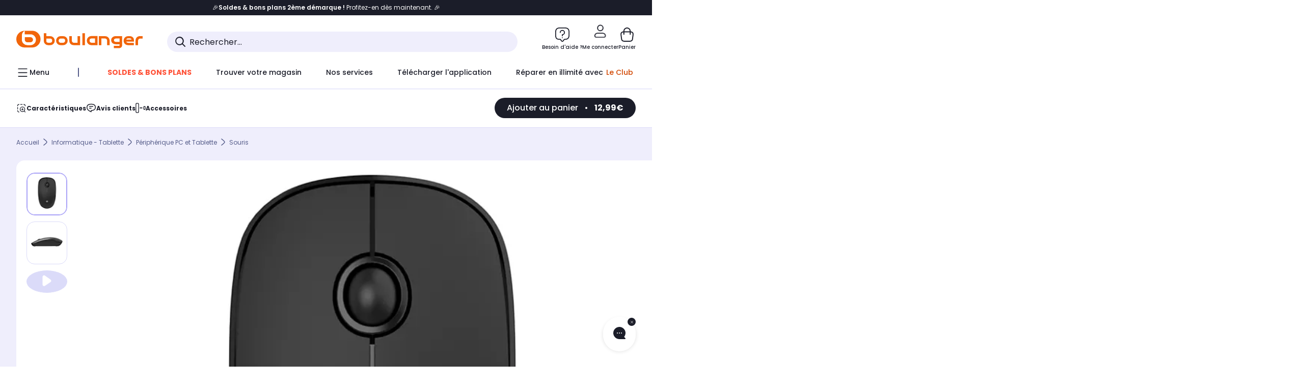

--- FILE ---
content_type: text/html;charset=utf-8
request_url: https://www.boulanger.com/ref/8010631
body_size: 51702
content:
<!DOCTYPE HTML>

<html lang="fr">
	
	
	

	<head>
      <meta charset="UTF-8"/>
      <meta name="mobile-web-app-capable" content="yes"/>

      
            
            <meta name="apple-itunes-app" content="app-id=401920975, app-argument=/ref/8010631"/>
      

      <meta name="google-play-app" content="app-id=fr.boulanger.application"/>

      


      
    
    	<title>Souris sans fil ESSENTIELB Nonoiz noire Mat | Boulanger</title>
    
    
        
            <meta name="keywords" content=""/>
        
        
    
        
        
            <meta name="description" content="Souris sans fil ESSENTIELB Nonoiz noire Mat au meilleur rapport qualité/prix ! Livraison Offerte* - Retrait 1h en Magasin* - Retrait Drive* - Garantie 2 ans* - SAV 7j/7"/>
        
    
        
        
            <meta name="robots" content="NOODP"/>
        
    
        
            <meta name="expires" content=""/>
        
        
    
        
            <meta name="pragma" content=""/>
        
        
    
    
        
        
            <link rel="publisher" href="https://plus.google.com/112971874383570177726"/>
        
    
        
        
            <link rel="canonical" href="https://www.boulanger.com/ref/8010631"/>
        
    
    
    
	
	
	
	
	

      

      
    
    <meta content="width=device-width, initial-scale=1.0, viewport-fit=cover" name="viewport"/>
    <style>
  :root {
    --vertical-card-height: 330px;
    --horizontal-card-height: 168px;
    --vertical-skeleton-card-height: 308px;
    --horizontal-skeleton-card-height: 168px;
    --title-height: 19px;
    --sustainability-height: 56px;
    --advantage-height: 58px;
    --inner-paddings: 16px;
    --total-vertical-card-height: calc(var(--vertical-card-height) + calc(var(--inner-paddings) * 2));
    --total-horizontal-card-height: calc(var(--horizontal-card-height) + calc(var(--inner-paddings) * 2));
  }

  .product-push__wrapper {
    --additional-height: 24px;
    position: relative;
    width: 100%;
    height: calc(var(--total-vertical-card-height) + var(--additional-height));
  }

  /* Vertical card combinations */
  .product-push__wrapper--with-title {
    --additional-height: var(--title-height);
  }

  .product-push__wrapper--with-sustainability {
    --additional-height: var(--sustainability-height);
  }

  .product-push__wrapper--with-advantage {
    --additional-height: var(--advantage-height);
  }

  .product-push__wrapper--with-title.product-push__wrapper--with-sustainability {
    --additional-height: calc(var(--title-height) + var(--sustainability-height));
  }

  .product-push__wrapper--with-title.product-push__wrapper--with-advantage {
    --additional-height: calc(var(--title-height) + var(--advantage-height));
  }

  .product-push__wrapper--with-sustainability.product-push__wrapper--with-advantage {
    --additional-height: calc(var(--sustainability-height) + var(--advantage-height));
  }

  .product-push__wrapper--with-title.product-push__wrapper--with-sustainability.product-push__wrapper--with-advantage {
    --additional-height: calc(var(--title-height) + var(--sustainability-height) + var(--advantage-height));
  }

  /* Complementary card */
  .product-push__wrapper--complementary {
    height: 387px;
    flex: 1 0 auto;
    margin-bottom: 16px;
  }

  @media (min-width: 736px) {
    .product-push__wrapper--complementary {
      flex-basis: 430px;
      width: 430px;
      margin-bottom: 0;
    }
  }

  /* Horizontal card combinations */
  .product-push__wrapper--horizontal {
    height: var(--total-horizontal-card-height);
  }

  .product-push__wrapper--horizontal.product-push__wrapper--with-title {
    height: calc(var(--total-horizontal-card-height) + var(--title-height));
  }

  .product-push__wrapper--horizontal.product-push__wrapper--with-advantage {
    height: calc(var(--total-horizontal-card-height) + var(--advantage-height));
  }

  .product-push__wrapper--horizontal.product-push__wrapper--with-advantage.product-push__wrapper--with-title {
    height: calc(var(--total-horizontal-card-height) + var(--advantage-height) + var(--title-height));
  }

  /* Skeleton */
  bl-carousel[data-skeleton="true"],
  swiper-container[data-skeleton="true"] {
    opacity: 0;
    transition: opacity 0.3s linear;
  }

  /* Carousel skeleton */
  .carousel-skeleton,
  .carousel-skeleton-recommendation {
    position: absolute;
    left: 0;
    width: 100%;
    overflow: hidden;
    opacity: 1;
    transition: all 0.3s linear;
    background-color: #ffffff;
  }

  .carousel-skeleton-recommendation {
    background-color: #f6f6f6;
    transition: all 3s linear;
  }

  /* Shimmer effect */
  @keyframes shimmer-fade {
    0% {
      opacity: 1;
    }
    50% {
      opacity: 0.3;
    }
    100% {
      opacity: 1;
    }
  }

  .shimmer {
    position: relative;
    background-color: #f6f6f6;
    height: 9px;
    border-radius: 10px;
  }

  .shimmer::after {
    position: absolute;
    border-radius: 10px;
    top: 0;
    right: 0;
    bottom: 0;
    left: 0;
    background-color: #dbdbdb;
    animation: shimmer-fade 2s infinite;
    content: '';
  }

  /* Title skeleton */
  .title-skeleton {
    width: 320px;
    margin-top: 5px;
    margin-bottom: 5px;
  }

  .title-skeleton:nth-child(2) {
    margin-top: 10px;
  }

  /* Card wrapper skeleton */
  .card-wrapper-skeleton {
    display: flex;
    flex-direction: row;
    width: 1300px;
    padding-top: 38px;
    padding-bottom: 16px;
  }

  .card-wrapper-skeleton--horizontal {
    padding-top: 16px;
  }

  .product-push__wrapper--complementary .card-wrapper-skeleton {
    padding-top: 30px;
    padding-bottom: 0;
  }

  /* Card skeleton */
  .card-skeleton {
    display: flex;
    flex-direction: column;
    align-items: center;
    width: 196px;
    min-width: 196px;
    height: var(--vertical-skeleton-card-height);
    border: 2px solid #dbdbdb;
    border-radius: 10px;
    margin-right: 16px;
    padding: 16px 8px;
    background-color: #fff;
  }

  .product-push__wrapper--with-sustainability .card-skeleton {
    height: calc(var(--vertical-skeleton-card-height) + var(--sustainability-height));
  }

  .card-skeleton--horizontal {
    display: block;
    width: 288px;
    min-width: 288px;
    height: var(--horizontal-skeleton-card-height);
    padding: 16px;
  }

  .product-push__wrapper--with-advantage .card-skeleton {
    margin-bottom: var(--advantage-height);
  }

  .product-push__wrapper--complementary .card-skeleton {
    height: 333px;
    margin-right: 38px;
    padding-top: 40px;
  }

  /* Card inner skeleton */
  .card-inner-skeleton {
    display: flex;
    flex-direction: row;
    align-items: flex-start;
    justify-content: center;
    margin-top: 18px;
  }

  /* Card sticker skeleton */
  .card-sticker-skeleton {
    width: 90%;
  }

  .card-skeleton--horizontal .card-sticker-skeleton {
    margin: 0 auto;
  }

  .card-sticker-skeleton div:first-child {
    margin-bottom: 10px;
  }

  .card-skeleton--horizontal .card-sticker-skeleton div:first-child {
    margin-bottom: 8px;
  }

  /* Card image skeleton */
  .card-image-skeleton {
    width: 100px;
    height: 100px;
    margin-top: 8px;
  }

  .card-image-skeleton--sustainability {
    width: 61px;
    height: 48px;
  }

  .card-skeleton--horizontal .card-image-skeleton {
    align-self: center;
    margin-top: 0;
    margin-right: 8px;
    width: 70px;
    height: 70px;
  }

  /* Card right skeleton */
  .card-right-skeleton {
    flex-grow: 1;
    align-self: flex-end;
  }

  /* Card rating skeleton */
  .card-rating-skeleton {
    width: 70px;
    margin-top: 18px;
  }

  .card-skeleton--horizontal .card-rating-skeleton {
    width: 98px;
    margin-top: 21px;
  }

  /* Card label skeleton */
  .card-label-skeleton {
    width: 100%;
    margin-top: 12px;
  }

  .card-skeleton--horizontal .card-label-skeleton {
    margin-top: 0;
  }

  .card-label-skeleton div:first-child {
    margin-bottom: 8px;
  }

  .card-skeleton--horizontal .card-label-skeleton div:last-child {
    width: 70px;
  }

  /* Card bottom skeleton */
  .card-bottom-skeleton {
    display: flex;
    justify-content: space-between;
    align-items: center;
    margin-top: 31px;
  }

  .card-skeleton--horizontal .card-bottom-skeleton {
    margin-top: 10px;
  }

  /* Card price skeleton */
  .card-price-skeleton--1 {
    width: 90px;
    margin-bottom: 8px;
  }

  .card-price-skeleton--2 {
    width: 108px;
  }

  .card-skeleton--horizontal .card-price-skeleton {
    margin-left: 0;
  }

  /* Card button skeleton */
  .card-button-skeleton {
    width: 40px;
    height: 40px;
    border-radius: 50%;
    margin-left: 31px;
  }

  .card-skeleton--horizontal .card-button-skeleton {
    margin-left: 0;
  }

  .card-button-skeleton.shimmer::after {
    border-radius: 50%;
  }

  .carousel-skeleton-empty-container {
    width: 100%;
    overflow: hidden;
    opacity: 1;
    transition: all 3s linear;
    background-color: #ffffff;
  }

  .billboard-image-skeleton {
    width: 100%;
    height: 260px;
    border-radius: 10px;
    margin-bottom: 15px;
  }

.trends__panel {
  position: relative;
}

.trends__panel[data-skeleton="true"] .trends__list,
.trends__panel[data-skeleton="true"] .trends__list {
  opacity: 0;
  transition: opacity .3s linear;
}

.trends-skeleton {
  position: absolute;
  inset: 0;
  overflow: hidden;
  opacity: 1;
  transition: opacity .3s linear;
  pointer-events: none;
}

.trends-skeleton__list {
  display: flex;
  gap: 24px;
  padding: 0 0 16px 0;
}

.trends-skeleton__card {
  width: 269px;
  min-width: 269px;
  border: 2px solid #dbdbdb;
  border-radius: 24px;
  padding: 25px;
  display: flex;
  flex-direction: column;
  align-items: stretch;
  background: #fff;
}

.trends-skeleton__media {
  height: 130px;
  width: 130px;
  align-self: center;
  border-radius: 8px;
  margin-bottom: 8px;
}

.trends-skeleton__brand   { height: 17px; width: 40%; margin-top: 12px }
.trends-skeleton__label-1 { height: 12px; width: 95%; margin: 6px 0 0; }
.trends-skeleton__label-2 { height: 12px; width: 75%; margin: 8px 0 0; }

.trends-skeleton__rating  { height: 12px; width: 110px; margin: 12px 0 0; }

.trends-skeleton__strike  { display:flex; align-items:center; gap:8px; margin: 10px 0 0; }
.trends-skeleton__strike > .chip  { height: 12px; width: 34px; }
.trends-skeleton__strike > .old   { height: 12px; width: 70px; }
.trends-skeleton__strike > .badge { height: 18px; width: 38px; border-radius: 6px; }

.trends-skeleton__price   { height: 18px; width: 60%; margin: 12px 0 12px; border-radius: 6px; }

.trends-skeleton .shimmer { border-radius: 8px; }
.trends-skeleton__price.shimmer::after { border-radius: 6px; }
.trends__panel[data-skeleton="false"] .trends-skeleton {
  opacity: 0;
  visibility: hidden;
}
</style>

    <style>
    .product-delivery {
        min-height: 100px;
    }

    .product-delivery.is-giftCard-productPage {
        min-height: 56px;
    }
</style>

    
    
    
<link rel="stylesheet" href="/etc.clientlibs/boulanger-site/clientlibs/wpk.app/blg.product.d1548d74bf1e7d8276b4.css" type="text/css">


    
    
    
    <script>
        var G_CONFIG = {"clientBffAuxiliaryApiKey":"","loyaltySimulationsProductPageEnabled":false,"purseCode":"P1","flagshipEnvId":"cvpmc789ha0002ae1pi0","clientBffAnalyticsHostname":"/api/exchange/web/bcomtec/bff-frontomc-analytics-v1","facilypayX10Codes":["BL10P","BL10G"],"facilypayX12Codes":["BL12P","BL12G"],"iosappID":"401920975","androidAppID":"fr.boulanger.application","facilypayX4Codes":["W4177"],"eligibleServiceInstallation":"000000000001231037","giftCardMerchandiseGroup":"09101025","createProductAlertEnabled":true,"facilypayCode":"82","purseX20Codes":["P20XL"],"purseX10Codes":["P10XL"],"comparatorRecommendationsWidgetId":"68e686e34b32adeeb0281758","flagshipApiKey":"HveKnxASaASqgVcFGBnVwhRGvyCwZerhSpNavUac","clientBffAnalyticsApiKey":"c215a4e2-1360-4739-95a4-e2136077390b","facilypayX3Codes":["W3178"],"clientBffAuxiliaryHostname":"/api/exchange/web/bcomtec/bff-frontomc-auxiliary","websiteIdForIAdvize":7670,"loyaltySimulationsListPageEnabled":false,"createAlertRecommendationsWidgetId":"67dc268c553ed32c00f8ef94","accountMicroFrontendEnabled":false,"clientLoyaltySimulationApiHostname":"/api/customer/loyalty-simulation-v2","clientLoyaltySimulationPublicApiKey":"4ea1783b-e4cf-49b3-a178-3be4cf89b3a6","loyaltySimulationSiteId":"F999","availablePaymentMethods":["PO","VO","80","72","62","82","86a","86b","50a","50b","83","91","P1"],"facilyPayMock":false,"clientTrackingEnvrWork":"production","cryptoExternalId":"/api/customer/customer/repository-v1","walletEnabled":true,"clientVisibleFacets":5,"minPriceForInstalment":100.0,"maxPriceForInstalment":3000.0,"minPriceForPaypal4Instalments":30.0,"maxPriceForPaypal4Instalments":2000.0,"enablePushProductEarlyBirds":true,"enableProductCollections":true,"marketplaceCGVLink":"/evenement/cgv#conditions-generales-vente-partenaires","digitalContentCGVLink":"","boulangerCGVLink":"/evenement/cgv","enableCheckGiftCardsBalance":true,"donationEnabled":true,"availableProductServicesCategories":["GARANTIE","ASSURANCE","INSTALLATION","ESSENTIEL","CONFORT","SOLO","FAMILLE"],"availableProductInstallationsCategories":["B_DOM","LFC","INSTALLATION"],"maxDisplayedBundles":2,"typoSRIToken":"sha384-M3CDhzReLA1/n+3S8BTkuSyh+eYjPZV6VuKFqhRu8VUXXp4qlFID74ccZ6e1HK/E","comparatorEnabled":true,"highlighterEnabled":true,"productComparatorEnabled":false,"enabledServicesPopin":true,"merchantIdBoulanger":"0000","observabilityServerUrl":"https://www.boulanger.com/rum","observabilityServiceVersion":"Copenhague","observabilityEnvironment":"prod","observabilityLogLevel":"error","observabilityTransactionSampleRate":"0.05","observabilityDisableInstrumentations":["'page-load'","'history'"," 'eventtarget'"," 'click'"],"paypalInContextEnabledApps":false,"paypalInContextEnabledWeb":false,"priceReferenceEnabled":true,"productsVSREnabled":true,"lfcsupportsEnabled":false,"infinityResiliationEnabled":true,"infinityResiliationHomeLink":"https://www.assurancesboulanger.com/smbk-customer/boulanger/login","infinityManagementHomeLink":"https://www.assurancesboulanger.com/smbk-customer/boulanger/login","infinityModifyHomeLink":"https://www.boulanger.com/account/boulanger-infinity/subscribe","infinityResiliationPhoneLink":"https://declaration.assurancesboulanger.com/smbk-customer/boulanger/login","infinityManagementPhoneLink":"https://www.assurancesboulanger.com/smbk-customer/boulanger/login","productReviewActive":true,"seoLimitNumberReviews":10,"analyticsSiteIdDesktop":"622743","analyticsSiteIdMobile":"622763","analyticsSiteIdWebview":"631670","analyticsAppsflyerApikey":"7b005c86-2cc0-4d6c-aed8-da2b0b4d40b8","bannerAppsflyerApikey":"a425225d-b245-4956-b0da-6a04417c9c76","chatboxHashVersion":"a7518c84d7010d9b1922","merchantIdBoulanger2ndLife":"2334","rankingPersoEnabled":false,"sustainabilityIndexEnabled":true,"kaminoProductPageEnabled":true,"kaminoMastheadProductListEnabled":true,"kaminoSwordNativeTopProductListEnabled":true,"warrantyEnable":true,"clientAdyenSecureFieldsKey":"live_TQZ24GJ6MJETRMKDCG3B2EBBUIMHH542","clientAdyenEnvironment":"live","clientEstimationApiHostname":"/api/commerce/estimation-v1","clientEstimationApiKey":"6ff2f147-db28-4c56-9a7e-0b8a1ad93853","clientBffHostname":"/api/exchange/web/bcomtec/bff-frontomc-v1","clientBffApiKey":"43f208ae-e096-4b0a-83e8-945fb8c97876","promoCodeEnable":true,"clientCartApiWebHostname":"https://api.boulanger.com/commerce/web/cart-v2","clientCartApiWebKey":"3f821ef6-d364-4471-b6b3-900aa53857fa","clientCartApiWebViewKey":"c4be2462-fb95-45ba-af5b-5798921c9ed1","newsLetterPublicApiUrl":"/api/customer/subscribe-v2/newslettersSubscription/optin","unsubscribePublicApiUrl":"/api/customer/subscribe-v2/newslettersSubscription/optout","newsLetterApiKey":"31403883-d702-4e3c-97a2-ea5f717cb616","clientMerchApiHostname":"/api/offer/merch-v3","clientMerchApiKey":"4fc55fe4-ec2b-4d53-8c72-4ecd22e1d34a","acceptedStickersCodes":["JU","OF","OB","FI","PR"],"eligibleSegmentsPopinServices":["07709510","04109536"],"acceptedCategoriesIdsEligibleServicesPopin":"{\"fridge\": \"4455\",\"freezer\":\"9930\",\"washingMachine\":\"46360\",\"tumbleDryer\": \"44130\", \"dishwasher\":\"4505\",\"tv\":\"19930\", \"barbecue\": \"54365\", \"plancha\": \"51575\", \"videoProjector\": \"7855\"}","cartRecommendationsWidgetId":"6154234cb70964288f671d6e","orderConfirmationRecommendationsWidgetId":"63e50f500bc13a035f39f2dc","accountHomeRecommendationsWidgetId":"63e50fb72fdb894087550f12","accountBestSellersRecommendationsWidgetId":"681a05eec128aa3eca1e22d9","accountNewProductRecommendationsWidgetId":"681a06a6dae75877d55ca022","accountForYouRecommendationsWidgetId":"681a0745c128aa3eca1e23b8","accountLastProductsSeenRecommendationsWidgetId":"681a082e17abbf6406c228f1","accountCurrentOffersWidgetId":"682deaac2ddbb71c1d81e69a","emptyCartRecommendationsWidgetId":"6177f66599b6dfd0a69d132a","popinRecommendationsWidgetIds":"{\"45\":\"6153386bc2cd4fae361e4faa\",\"48300\":\"61541015b70964288f67123b\",\"51720\":\"61541117bf5adcc7524a5e60\",\"48305\":\"615411dcd18b8ad73784b2fa\",\"52045\":\"61541260bf5adcc7524a5ef3\",\"20\":\"615412e9c2cd4fae361e5126\",\"5\":\"61541373b70964288f6712a9\",\"52140\":\"6154214bb4de596bdd34db08\",\"25\":\"6154220cbf5adcc7524a6ac0\",\"default\":\"615422b2c2cd4fae361e56c9\"}","clientHomeDeliveryModesEnabled":["LVB","CLS","CHR","GEE","GEL","EXP","STD","SDS","SDE","EPP"],"deliveryTimeSlotsEnabledTypeD":["19h-22h"],"deliveryTimeSlotsEnabledTypeS":["8h-13h","12h-18h","8h-18h"],"deliveryTimeSlotsEnabledTypeR":["7h-9h","12h-14h","17h-19h","18h-20h","19h-21h","20h-22h"],"clientStoreDeliveryModesEnabled":["REM","DRV"],"clientPickupPointDeliveryModesEnabled":["MDR","CLR","CHP"],"clientDematDeliveryModesEnabled":["EPM"],"clientBccCallForDeliveryPlanningEnabled":true,"ecoResponsibilityEnabled":true,"ecoResponsibilityDeliveriesA":["EPM","REM","DRV"],"ecoResponsibilityDeliveriesB":["CLR","MDR","CHP","CLS","SDS","STD","EPP"],"ecoResponsibilityDeliveriesC":["CHR","SDE","EXP"],"ecoResponsibilityDeliveriesD":["LVB","GEL","GEE","COU","CRV"],"clientGeographyApiCitiesSearchEndpoint":"/cities/search","clientGeographyApiCountriesListEndpoint":"/countries","clientGeographyApiHostname":"/api/referential/geography-v3","clientGeographyApiKey":"a329be3a-d13c-4ffb-954c-c07e7d910c7a","clientGoogleMapApiHostname":"https://maps.googleapis.com/maps/api/js?v=3.18","clientGoogleMapKey":"AIzaSyChgo9VRsFLciZye3M6eHTy8SpMF0G05po","clientInvoiceApiHostname":"","clientClubApiHostname":"/api/customer/loyalty-v2","clientClubPublicApiKey":"9979febd-888e-4a58-8650-db51d21c7b0f","clubPaidOfferPrice":10,"clubPaidOfferPriceNextYear":"14,99","clubBirthdayGain":6,"clubPercentGainFreeOffer":1.0,"clubPercentGainPaidOffer":2.0,"clubIdSubscription":"000000000001185162","clubPlusIdSubscription":"000000000001185163","clubPlusIdRenewal":"000000000001185164","clientOrchestrationApiHostname":"/api/sales/enrichedsales-v2/graphql","clientMarketplacePublicApiHostname":"/api/exchange/internalmarketplace-v2","clientMarketplacePublicApiKey":"018771fe-43bd-487a-af9f-050d0d0432d6","clientMarketplaceEvaluationsLimit":5,"clientPickupPointKey":"8d057449-2c6d-4e9b-a669-fc2d3eb74b8b","clientPaymentApiWebHostname":"https://api.boulanger.com/commerce/payment-v4","clientPaymentApiKey":"c09dd53b-21d1-4f7f-b616-88e03c9e15c0","clientPaymentPrivateApiWebHostname":"https://api.boulanger.com/commerce/payment-v4","clientPaymentPrivateApiKey":"c09dd53b-21d1-4f7f-b616-88e03c9e15c0","clientPaymentSimulationApiWebHostname":"https://api.boulanger.com/commerce/payment/simulation-v1","clientPaymentSimulationApiKey":"9418ee49-e1df-4cdc-808a-52bd278577d4","clientPaymentSimulationPrivateApiWebHostname":"https://api.boulanger.com/commerce/payment/simulation-v1","clientPaymentSimulationPrivateApiKey":"e1804d75-66bd-4d38-bd6b-9feee3d975cc","clientOneyApiHostname":"/partenaire/oney/simulation","clientOneyMerchantGuid":"f64d15bf525246b08490e24d268c1db1","clientPromiseApiHostname":"/api/commerce/promise-v2","clientPromiseApiKey":"3290f727-e030-47c3-ac6f-15a5d46b856e","clientReach5ApiHostname":"login.boulanger.com","clientReach5ClientId":"QmofH7P73vSvG7H1lJqo","clientSiteApiHostname":"/api/referential/site-v4","clientSiteApiKey":"4a23d6b4-8bc3-49f3-b098-78c18901ebf0","clientSiteApiSearchEndpoint":"/sites/search","clientSiteApiGetSiteEndpoint":"/sites","clientContextualizationPlatformRange":3,"clientWoosmapApiHostname":"https://api.woosmap.com/geolocation/position","clientWoosmapApiKey":"woos-f23f9f47-22a5-3383-b5ed-d3338c04873f","clientScene7ApiHostname":"https://boulanger.scene7.com/is/image/Boulanger","clientContextualizationRange":10,"clientContextualizationSearchRange":10,"clientAddToCartWithPromiseREMEnabled":true,"clientAddToCartWithPromiseDRVEnabled":true,"clientLocalStockEnabled":true,"featureFlipping":{"appleCareEnabled":true,"returnAndCancelOrderEnabled":true,"loyaltySimulationsProductPageEnabled":false,"deliveryDateChosenEnabled":false,"createProductAlertEnabled":true,"deliveryDateHomeChosenEnabled":true,"serverSideProductTrackingEnabled":false,"chatbotAIEnabled":true,"didomiEnabled":true,"loyaltySimulationsCartEnabled":true,"forceVersionB":true,"loyaltySimulationsListPageEnabled":false,"accountMicroFrontendEnabled":false,"gtmcontainerActivated":true,"comparatorEnabled":true,"highlighterEnabled":true,"productComparatorEnabled":false,"priceReferenceEnabled":true,"productsVSREnabled":true,"lfcsupportsEnabled":false,"infinityResiliationEnabled":true,"rankingPersoEnabled":false,"sustainabilityIndexEnabled":true,"kaminoProductPageEnabled":true,"kaminoMastheadProductListEnabled":true,"kaminoSwordNativeTopProductListEnabled":true,"abtastyActivated":false,"enabledEquipmentRecovery":true,"cartDisablingStartDate":"","cartDisablingEndDate":"","enabledEligibleServicesPopin":true,"buyBackEnabled":true,"enabledSafe":true,"enabledBuybackPopinWebview":false,"loyaltyOnProductPageEnabled":true,"loyaltyInPromiseEnabled":true,"paymentErrorsContextualized":true,"groupedDeliveryEnabled":true,"mkpAssessmentsEnabled":true,"ordersLightEnabled":false,"webviewTabBarEnabled":true,"analyticsDebugEnabled":false,"enabledServerSide":true,"webviewSmartBannerEnabled":true,"socialProviderEnabled":["bconnect","google","paypal"],"redesignPictoInProductPage":true,"clubRenewalCardActivated":true,"promiseOnListPage":true,"promiseOnProductPage":true,"clubAdhesionActivated":true,"enabledRUM":false,"clubConsultationActivated":true,"clubResiliationActivated":true,"clubDeliveryActivated":true,"clubRenewalActivated":true,"complementaryProductsEnabled":true,"upsellInfinityEnabled":true,"karapassInfinityEnabled":true},"clientSuggestApiKey":"ab5ef35e-66e7-4e63-b4d4-bdee59402ba5","clientSuggestApiHostname":"/api/offer","clientSuggestApiEndpoint":"/suggest","clientSuggestDelay":"650","clientSuggestMinLetters":"3","suggestActived":true,"enabledEquipmentRecovery":true,"clientProductReviewApiHostname":"/api/customer/social/review-v1","clientProductReviewApiKey":"731924bd-33ef-4afa-aa32-f0b9721a7ed2","infinitySubscriptionActive":true,"infinityContractActive":true,"clientInfinityAPIHostname":"https://www.boulanger.com/api/insurance/partners/exchange-v1","paypalClientId":"Ae19qymJoQq2tYWltENeQ1eMuk-vXJSA4w1Qg69fCysdvYDYFegaTb107mMXA0chwXtwLYODCumOKskD","merchantName":"Boulanger","merchantId":"000000000208604","cartDisablingStartDate":"","cartDisablingEndDate":"","clientEarlyBirdsApiHostname":"/api/outbound/earlybird/offer/merch/recommandations-v1","clientEarlyBirdshApiKey":"c934fc1d-b070-4b9f-a34d-03f0110dc55a","redirectUriMfa":"https://www.boulanger.com/account/auth/mfa","cookieMfaValidity":"60","differenceHoursForSlotDay":7,"insurancePartnersExchangeAPIHostname":"https://www.boulanger.com/api/insurance/partners/exchange-v1"};
    </script>
    <link rel="preconnect" href="https://boulanger.scene7.com"/>

    
    
<script type="text/javascript" src="/etc.clientlibs/boulanger-site/clientlibs/wpk.app/blg.product.d1548d74bf1e7d8276b4.js" async fetchpriority="high"></script>


    
    
        <script>
            window.dataLayer = window.dataLayer || [];
        </script>
        <script type="text/javascript">(function () { function i(e) { if (!window.frames[e]) { if (document.body && document.body.firstChild) { var t = document.body; var n = document.createElement("iframe"); n.style.display = "none"; n.name = e; n.title = e; t.insertBefore(n, t.firstChild) } else { setTimeout(function () { i(e) }, 5) } } } function e(n, o, r, f, s) { function e(e, t, n, i) { if (typeof n !== "function") { return } if (!window[o]) { window[o] = [] } var a = false; if (s) { a = s(e, i, n) } if (!a) { window[o].push({ command: e, version: t, callback: n, parameter: i }) } } e.stub = true; e.stubVersion = 2; function t(i) { if (!window[n] || window[n].stub !== true) { return } if (!i.data) { return } var a = typeof i.data === "string"; var e; try { e = a ? JSON.parse(i.data) : i.data } catch (t) { return } if (e[r]) { var o = e[r]; window[n](o.command, o.version, function (e, t) { var n = {}; n[f] = { returnValue: e, success: t, callId: o.callId }; if (i.source) { i.source.postMessage(a ? JSON.stringify(n) : n, "*") } }, o.parameter) } } if (typeof window[n] !== "function") { window[n] = e; if (window.addEventListener) { window.addEventListener("message", t, false) } else { window.attachEvent("onmessage", t) } } } e("__tcfapi", "__tcfapiBuffer", "__tcfapiCall", "__tcfapiReturn"); i("__tcfapiLocator") })();</script>
        <script type="text/javascript">(function () { (function (e, r) { var t = document.createElement("link"); t.rel = "preconnect"; t.as = "script"; var n = document.createElement("link"); n.rel = "dns-prefetch"; n.as = "script"; var i = document.createElement("script"); i.id = "spcloader"; i.type = "text/javascript"; i["async"] = true; i.charset = "utf-8"; var o = "https://sdk.privacy-center.org/" + e + "/loader.js?target_type=notice&target=" + r; if (window.didomiConfig && window.didomiConfig.user) { var a = window.didomiConfig.user; var c = a.country; var d = a.region; if (c) { o = o + "&country=" + c; if (d) { o = o + "&region=" + d } } } t.href = "https://sdk.privacy-center.org/"; n.href = "https://sdk.privacy-center.org/"; i.src = o; var s = document.getElementsByTagName("script")[0]; s.parentNode.insertBefore(t, s); s.parentNode.insertBefore(n, s); s.parentNode.insertBefore(i, s) })("eb6c660c-39e2-4a96-bb1d-1821e176a1c2", "c3R2DZeT") })();</script>
            <script type="text/javascript">
                window.didomiOnReady = window.didomiOnReady || [];
                window.didomiOnReady.push(function (Didomi) {
                  Didomi.on('consent.changed', function () {
                    const status = Didomi.getCurrentUserStatus();
                    const vendors = status.vendors || {};
              
                    const consentedVendorIds = Object.values(vendors)
                      .filter(vendor => vendor.enabled)
                      .map(vendor => vendor.id)
                      .join(',');
              
                    function createCookie(name, value, months) {
                      const date = new Date();
                      date.setMonth(date.getMonth() + months);
                      const expires = 'expires=' + date.toUTCString();
                      document.cookie = name + '=' + value + '; ' + expires + '; path=/';
                    }
              
                    createCookie('didomiVendorsConsent', consentedVendorIds, 6);
              
                    window.dataLayer = window.dataLayer || [];
                    window.dataLayer.push({
                      event: 'didomi.consent.changed',
                      didomi_vendors: Object.entries(status.vendors || {})
                        .filter(([, v]) => v.enabled)
                        .map(([k]) => k)
                        .join(','),
                      didomi_purposes: Object.entries(status.purposes || {})
                        .filter(([, v]) => v.enabled)
                        .map(([k]) => k)
                        .join(',')
                    });
                  });
                });
            </script>
              
    
    <link rel="preconnect" href="https://consent.valiuz.com"/>
    <link rel="preconnect" href="https://www.googletagmanager.com"/>

    
        

        

        
            <script type="text/javascript">
                var tc_vars = new Array();
                tc_vars["env_work"] = "production";
                tc_vars["env_channel"] = "d";
                tc_vars["env_plateforme"] = "omnicommerce";
                tc_vars["user_login_state"] = "false";
            </script>
        
        
            
    <script>
        tc_vars["type_page"] = "fiche_produit";
        tc_vars["product_offer_id"] = "86d108aa-3e90-4575-94be-31b3d1275df5";
        tc_vars["product_sap"] = "000000000008010631";
        tc_vars["product_CID_affilie"] = "microtelmobile";
        tc_vars["product_pim"] = "000000000008010631";
        tc_vars["product_ean"] = "3497674180775";
        tc_vars["product_ecopart"] = "0.05";
        tc_vars["product_copieprivee"] = "";
        tc_vars["product_trademark"] = "essentielb";
        tc_vars["product_isbundle"] = "false";
        tc_vars["product_condition"] = "neuf";
        tc_vars["product_grade"] = "neuf";
        tc_vars["product_type"] = "boulanger";
        tc_vars["product_seller"] = "boulanger";
        tc_vars["product_availability"] = "true";
        tc_vars["product_major_seller"] = "";
        tc_vars["product_all_sellers"] = "";
        tc_vars["product_name"] = "souris_sans_fil_essentielb_nonoiz_noire_mat";
        tc_vars["product_unitprice_ati"] = "12.99";
        tc_vars["product_unitprice_tf"] = "";
        tc_vars["product_discount_ati"] = "";
        tc_vars["product_discount_value"] = "0";
        tc_vars["product_color"] = "Ambre";
        tc_vars["product_nature"] = "101002";
        tc_vars["product_brand"] = "ESSENTIELB";

        tc_vars["product_avis"] = "";
        tc_vars["product_nbr_avis"] = "59";
        tc_vars["product_rating_number"] = "4.491499900817871";

        tc_vars["product_category3"] = "souris";
        tc_vars["product_category2"] = "peripherique_pc_et_tablette";
        tc_vars["product_category1"] = "informatique_\u002D_tablette";
        tc_vars["page_cat3"] = "souris";
        tc_vars["page_cat2"] = "peripherique_pc_et_tablette";
        tc_vars["page_cat1"] = "informatique_\u002D_tablette";
        tc_vars["product_shopping_tool"] = "";
        tc_vars["product_images"] = "2";
        tc_vars["page_name"] = "fiche_produit-" + tc_vars["product_name"];
        tc_vars["page_collection"] = "false"

        tc_vars["product_flap"] = "";
        tc_vars["product_stickers_quantite"] = "0";
    </script>
    

        

        

        

        

        

        

        

        

        

        

        

        

        

        
        

        

        

        

        
    

    
        <script>
          (function (w, d, s, l, i) {
            w[l] = w[l] || [];
            w[l].push({ "gtm.start": new Date().getTime(), event: "gtm.js" });
            var f = d.getElementsByTagName(s)[0],
            j = d.createElement(s),
            dl = l !== "dataLayer" ? "&l=" + l : "";
            j.async = true;
            j.src = "https://www.googletagmanager.com/gtm.js?id=" + i + dl;
            f.parentNode.insertBefore(j, f);
        })(window, document, "script", "dataLayer", "GTM-TL47W7SP");
        </script>
    

    <script type="text/javascript" src="/content/dam/partner_an660016958.js" async></script>
     
    <script async type="text/javascript">
        window.didomiOnReady = window.didomiOnReady || [];
        window.didomiOnReady.push(function (didomi) {
            function getPcID() {
                const cName = "_pcid="
                const cookies = document.cookie.split(';')

                for (let i = 0; i < cookies.length; i++) {
                    let c = cookies[i].trim()
                    if (c.indexOf(cName) === 0) {
                        try {
                            const pcidValue = JSON.parse(decodeURIComponent(c.substring(cName.length, c.length)))?.browserId;
                            return pcidValue;
                        } catch (error) {
                            console.error("[Flagship] Erreur parsing PCID:", error);
                            return null;
                        }
                    }
                }
                return null
            }

            function waitForPianoCookie() {
                const maxAttempts = 10;
                const delay = 500;
                let attempts = 0;

                return new Promise((resolve) => {
                    function checkCookie() {
                        const pcid = getPcID();

                        if (pcid) {
                            resolve(pcid);
                            return;
                        }

                        if (attempts >= maxAttempts) {
                            console.warn("[Flagship] Cookie Piano non disponible après", maxAttempts, "tentatives - utilisation d'un ID temporaire");
                            const tempId = 'temp_' + Math.random().toString(36).substring(2, 15);
                            resolve(tempId);
                            return;
                        }

                        attempts++;
                        setTimeout(checkCookie, delay);
                    }

                    checkCookie();
                });
            }

            function loadFlagship() {
                const fsScript = document.createElement('script');
                fsScript.src = "https://cdn.jsdelivr.net/npm/@flagship.io/js-sdk/dist/index.browser.umd.js";
                fsScript.async = true;

                fsScript.onload = async function() {
                    await initFlagship();
                };

                fsScript.onerror = function() {
                    console.error("[Flagship] Impossible de charger le SDK");
                };

                document.head.appendChild(fsScript);
            }

            async function initFlagship() {
                const envId = window.G_CONFIG.flagshipEnvId;
                const apiKey = window.G_CONFIG.flagshipApiKey;

                try {
                    await Flagship.start(envId, apiKey, {
                        decisionMode: "BUCKETING",
                        fetchNow: true,
                        pollingInterval: 60,
                        disableCache: true
                    });

                    initVisitor();
                } catch (error) {
                    console.error("[Flagship] Erreur lors de l'initialisation:", error);
                }
            }


            async function initVisitor() {
                const visitorId = await waitForPianoCookie();
                const hasConsented = didomi.getCurrentUserStatus().vendors['ab-tasty']?.enabled || false;

                const visitorContext = {
                    page: window.location.pathname
                };

                try {
                    const visitor = Flagship.newVisitor({
                        visitorId: visitorId,
                        context: visitorContext,
                        hasConsented
                    });

                    visitor.fetchFlags().then(function() {
                        window.fsVisitor = visitor;

                        /** Zone to init A/B test */
                        setTimeout(function() {
                            initAlgoliaAbTest();
                        }, 1000);

                        Didomi.on('consent.changed', function () {
                            const fsVisitor = window.fsVisitor;
                            if (!fsVisitor) {
                                console.warn("[Flagship] Visitor non disponible lors du changement de consentement");
                                return;
                            }

                            const previousConsent = fsVisitor.hasConsented;
                            const newConsented = didomi.getCurrentUserStatus().vendors['ab-tasty']?.enabled;

                            fsVisitor.setConsent(newConsented);

                            if (!previousConsent && newConsented) {
                                window.location.reload();
                            }
                        });
                    }).catch(function(error) {
                        console.error("[Flagship] Erreur lors de fetchFlags:", error);
                    });
                } catch (error) {
                    console.error("[Flagship] Erreur lors de la création du visitor:", error);
                }
            }

            /**
             * Send Piano analytics event for Flagship A/B test
             */
            function sendPianoEvent({ flag, key, forced, value }) {
                const metadata = flag.metadata || {}
                const campaignId = metadata.campaignId || 'unknown'
                const variationId = metadata.variationId || 'unknown'
                const campaignName = metadata.campaignName || key
                const trafficAllocation =
                    metadata.allocationPercentage || metadata.campaignAllocationPercentage || 100

                const mvCreation = forced
                    ? '[' + variationId + '] ' + (value ? 'Variation' : 'Original')
                    : '[' + variationId + '] ' + (metadata.variationName || 'Original')

                const mvVariation = forced
                    ? value
                        ? 'enabled'
                        : 'disabled'
                    : variationId !== 'unknown' && metadata.variationName !== 'Original'
                    ? 'enabled'
                    : 'disabled'

                const mvTestData = {
                    mv_test: '[' + campaignId + '] ' + campaignName,
                    mv_creation: mvCreation,
                    mv_variation: mvVariation,
                    mv_wave: trafficAllocation,
                    mv_campaign_id: campaignId,
                    mv_variation_id: variationId
                }

                setTimeout(() => {
                    if (window.pa && typeof window.pa.sendEvent === 'function') {
                        window.pa.sendEvent('mv_test.display', mvTestData)
                    } else {
                        console.warn('[Flagship] Piano not available to send event:', key)
                    }
                }, 300)
            }

            /**
             * Initialize Algolia A/B test by reading Flagship flag and managing cookie
             */
            async function initAlgoliaAbTest() {
                try {
                    const flagKey = 'fs_enable_algolia';
                    const cookieName = 'Couloir';
                    const cookieValue = '2';

                    // Check if flag is forced via URL
                    const urlParams = new URLSearchParams(window.location.search);
                    const forcedValue = urlParams.get(flagKey);

                    if (!window.fsVisitor) {
                        console.warn('[Flagship] Visitor not available for Algolia test');
                        return;
                    }

                    const flag = window.fsVisitor.getFlag(flagKey);

                    if (!flag.exists()) {
                        console.warn('[Flagship] Algolia flag not found');
                        return;
                    }

                    let isEnabled = flag.getValue();

                    // Override value if present in URL
                    if (forcedValue !== null) {
                        isEnabled = forcedValue === 'true';
                    }

                    // Manage cookie only if user has consented
                    if (window.fsVisitor.hasConsented) {
                        if (isEnabled) {
                            // Set cookie with 1 year expiration
                            const expirationDate = new Date();
                            expirationDate.setFullYear(expirationDate.getFullYear() + 1);
                            document.cookie = cookieName + '=' + cookieValue + '; path=/; expires=' + expirationDate.toUTCString();
                        } else {
                            // Delete cookie
                            document.cookie = cookieName + '=; path=/; expires=Thu, 01 Jan 1970 00:00:00 GMT';
                        }

                        // Send Piano event
                        sendPianoEvent({ flag: flag, key: flagKey, forced: forcedValue !== null, value: isEnabled });
                    } else {
                        // Without consent, delete cookie if it exists
                        document.cookie = cookieName + '=; path=/; expires=Thu, 01 Jan 1970 00:00:00 GMT';
                        console.warn('[Flagship] No cookie or Piano event for Algolia - user has not consented');
                    }
                } catch (error) {
                    console.error('[Flagship] Error initializing Algolia A/B test:', error);
                }
            }

            loadFlagship();

        })
    </script>


    

    

    
        
    <meta property="og:type" content="product"/>
    <meta property="og:title" content="Souris sans fil ESSENTIELB Nonoiz noire Mat | Boulanger"/>
    <meta property="og:description" content="Souris sans fil ESSENTIELB Nonoiz noire Mat au meilleur rapport qualité/prix ! Livraison Offerte* - Retrait 1h en Magasin* - Retrait Drive* - Garantie 2 ans* - SAV 7j/7"/>
    <meta property="og:url" content="https://www.boulanger.com/ref/8010631"/>
    <meta property="og:image" content="https://boulanger.scene7.com/is/image/Boulanger/3497674180775_h_f_l_0"/>
    <meta property="og:site_name" content="www.boulanger.com"/>
    <meta property="og:locale" content="fr-FR"/>

    

    

    

    

    <style>
    /* 
    -----------------------------------------------------------------------------
    This file contains all typography style
    -----------------------------------------------------------------------------
    */

    /***********/
    /* POPPINS */
    /***********/

    /* fallback font */
    @font-face {
        font-family: "Poppins-fallback";
        ascent-override: 105%;
        descent-override: 35%;
        line-gap-override: 10%;
        size-adjust: 112.50%;
        src: local("Arial");
    }

    /* latin-ext */
    @font-face {
        font-family: Poppins;
        font-style: normal;
        font-weight: 400;
        font-display: swap;
        src: url("https://fonts.gstatic.com/s/poppins/v21/pxiEyp8kv8JHgFVrJJnecmNE.woff2") format("woff2");
        unicode-range: U+0100-02AF, U+0304, U+0308, U+0329, U+1E00-1E9F, U+1EF2-1EFF, U+2020, U+20A0-20AB, U+20AD-20C0, U+2113, U+2C60-2C7F, U+A720-A7FF;
    }

    /* latin */
    @font-face {
        font-family: Poppins;
        font-style: normal;
        font-weight: 400;
        font-display: swap;
        src: url("https://fonts.gstatic.com/s/poppins/v21/pxiEyp8kv8JHgFVrJJfecg.woff2") format("woff2");
        unicode-range: U+0000-00FF, U+0131, U+0152-0153, U+02BB-02BC, U+02C6, U+02DA, U+02DC, U+0304, U+0308, U+0329, U+2000-206F, U+2074, U+20AC, U+2122, U+2191, U+2193, U+2212, U+2215, U+FEFF, U+FFFD;
    }

    /* latin-ext */
    @font-face {
        font-family: Poppins;
        font-style: normal;
        font-weight: 500;
        font-display: swap;
        src: url("https://fonts.gstatic.com/s/poppins/v21/pxiByp8kv8JHgFVrLGT9Z1JlFc-K.woff2") format("woff2");
        unicode-range: U+0100-02AF, U+0304, U+0308, U+0329, U+1E00-1E9F, U+1EF2-1EFF, U+2020, U+20A0-20AB, U+20AD-20C0, U+2113, U+2C60-2C7F, U+A720-A7FF;
    }

    /* latin */
    @font-face {
        font-family: Poppins;
        font-style: normal;
        font-weight: 500;
        font-display: swap;
        src: url("https://fonts.gstatic.com/s/poppins/v21/pxiByp8kv8JHgFVrLGT9Z1xlFQ.woff2") format("woff2");
        unicode-range: U+0000-00FF, U+0131, U+0152-0153, U+02BB-02BC, U+02C6, U+02DA, U+02DC, U+0304, U+0308, U+0329, U+2000-206F, U+2074, U+20AC, U+2122, U+2191, U+2193, U+2212, U+2215, U+FEFF, U+FFFD;
    }

    /* latin-ext */
    @font-face {
        font-family: Poppins;
        font-style: normal;
        font-weight: 600;
        font-display: swap;
        src: url("https://fonts.gstatic.com/s/poppins/v21/pxiByp8kv8JHgFVrLEj6Z1JlFc-K.woff2") format("woff2");
        unicode-range: U+0100-02AF, U+0304, U+0308, U+0329, U+1E00-1E9F, U+1EF2-1EFF, U+2020, U+20A0-20AB, U+20AD-20C0, U+2113, U+2C60-2C7F, U+A720-A7FF;
    }

    /* latin */
    @font-face {
        font-family: Poppins;
        font-style: normal;
        font-weight: 600;
        font-display: swap;
        src: url("https://fonts.gstatic.com/s/poppins/v21/pxiByp8kv8JHgFVrLEj6Z1xlFQ.woff2") format("woff2");
        unicode-range: U+0000-00FF, U+0131, U+0152-0153, U+02BB-02BC, U+02C6, U+02DA, U+02DC, U+0304, U+0308, U+0329, U+2000-206F, U+2074, U+20AC, U+2122, U+2191, U+2193, U+2212, U+2215, U+FEFF, U+FFFD;
    }

    /* latin-ext */
    @font-face {
        font-family: Poppins;
        font-style: normal;
        font-weight: 700;
        font-display: swap;
        src: url("https://fonts.gstatic.com/s/poppins/v21/pxiByp8kv8JHgFVrLCz7Z1JlFc-K.woff2") format("woff2");
        unicode-range: U+0100-02AF, U+0304, U+0308, U+0329, U+1E00-1E9F, U+1EF2-1EFF, U+2020, U+20A0-20AB, U+20AD-20C0, U+2113, U+2C60-2C7F, U+A720-A7FF;
    }

    /* latin */
    @font-face {
        font-family: Poppins;
        font-style: normal;
        font-weight: 700;
        font-display: swap;
        src: url("https://fonts.gstatic.com/s/poppins/v21/pxiByp8kv8JHgFVrLCz7Z1xlFQ.woff2") format("woff2");
        unicode-range: U+0000-00FF, U+0131, U+0152-0153, U+02BB-02BC, U+02C6, U+02DA, U+02DC, U+0304, U+0308, U+0329, U+2000-206F, U+2074, U+20AC, U+2122, U+2191, U+2193, U+2212, U+2215, U+FEFF, U+FFFD;
    }

    /*************/
    /* WORK SANS */
    /*************/

    @font-face {
        font-family: "Work-Sans-fallback";
        font-size: 18px;
        line-height: 1.4;
        letter-spacing: -0.35px;
        word-spacing: 2px;
        src: local("Georgia");
    }

    /* latin-ext */
    @font-face {
        font-family: 'Work Sans';
        font-style: normal;
        font-weight: 400;
        font-display: swap;
        src: url(https://fonts.gstatic.com/s/worksans/v23/QGYsz_wNahGAdqQ43Rh_cqDptfpA4cD3.woff2) format('woff2');
        unicode-range: U+0100-02BA, U+02BD-02C5, U+02C7-02CC, U+02CE-02D7, U+02DD-02FF, U+0304, U+0308, U+0329, U+1D00-1DBF, U+1E00-1E9F, U+1EF2-1EFF, U+2020, U+20A0-20AB, U+20AD-20C0, U+2113, U+2C60-2C7F, U+A720-A7FF;
    }

    /* latin */
    @font-face {
        font-family: 'Work Sans';
        font-style: normal;
        font-weight: 400;
        font-display: swap;
        src: url(https://fonts.gstatic.com/s/worksans/v23/QGYsz_wNahGAdqQ43Rh_fKDptfpA4Q.woff2) format('woff2');
        unicode-range: U+0000-00FF, U+0131, U+0152-0153, U+02BB-02BC, U+02C6, U+02DA, U+02DC, U+0304, U+0308, U+0329, U+2000-206F, U+20AC, U+2122, U+2191, U+2193, U+2212, U+2215, U+FEFF, U+FFFD;
    }

    /* latin-ext */
    @font-face {
        font-family: 'Work Sans';
        font-style: normal;
        font-weight: 500;
        font-display: swap;
        src: url(https://fonts.gstatic.com/s/worksans/v23/QGYsz_wNahGAdqQ43Rh_cqDptfpA4cD3.woff2) format('woff2');
        unicode-range: U+0100-02BA, U+02BD-02C5, U+02C7-02CC, U+02CE-02D7, U+02DD-02FF, U+0304, U+0308, U+0329, U+1D00-1DBF, U+1E00-1E9F, U+1EF2-1EFF, U+2020, U+20A0-20AB, U+20AD-20C0, U+2113, U+2C60-2C7F, U+A720-A7FF;
    }

    /* latin */
    @font-face {
        font-family: 'Work Sans';
        font-style: normal;
        font-weight: 500;
        font-display: swap;
        src: url(https://fonts.gstatic.com/s/worksans/v23/QGYsz_wNahGAdqQ43Rh_fKDptfpA4Q.woff2) format('woff2');
        unicode-range: U+0000-00FF, U+0131, U+0152-0153, U+02BB-02BC, U+02C6, U+02DA, U+02DC, U+0304, U+0308, U+0329, U+2000-206F, U+20AC, U+2122, U+2191, U+2193, U+2212, U+2215, U+FEFF, U+FFFD;
    }

    /* vietnamese */
    @font-face {
        font-family: 'Work Sans';
        font-style: normal;
        font-weight: 600;
        font-display: swap;
        src: url(https://fonts.gstatic.com/s/worksans/v23/QGYsz_wNahGAdqQ43Rh_c6DptfpA4cD3.woff2) format('woff2');
        unicode-range: U+0102-0103, U+0110-0111, U+0128-0129, U+0168-0169, U+01A0-01A1, U+01AF-01B0, U+0300-0301, U+0303-0304, U+0308-0309, U+0323, U+0329, U+1EA0-1EF9, U+20AB;
    }

    /* latin-ext */
    @font-face {
        font-family: 'Work Sans';
        font-style: normal;
        font-weight: 600;
        font-display: swap;
        src: url(https://fonts.gstatic.com/s/worksans/v23/QGYsz_wNahGAdqQ43Rh_cqDptfpA4cD3.woff2) format('woff2');
        unicode-range: U+0100-02BA, U+02BD-02C5, U+02C7-02CC, U+02CE-02D7, U+02DD-02FF, U+0304, U+0308, U+0329, U+1D00-1DBF, U+1E00-1E9F, U+1EF2-1EFF, U+2020, U+20A0-20AB, U+20AD-20C0, U+2113, U+2C60-2C7F, U+A720-A7FF;
    }

    /* latin */
    @font-face {
        font-family: 'Work Sans';
        font-style: normal;
        font-weight: 600;
        font-display: swap;
        src: url(https://fonts.gstatic.com/s/worksans/v23/QGYsz_wNahGAdqQ43Rh_fKDptfpA4Q.woff2) format('woff2');
        unicode-range: U+0000-00FF, U+0131, U+0152-0153, U+02BB-02BC, U+02C6, U+02DA, U+02DC, U+0304, U+0308, U+0329, U+2000-206F, U+20AC, U+2122, U+2191, U+2193, U+2212, U+2215, U+FEFF, U+FFFD;
    }

    /* latin-ext */
    @font-face {
        font-family: 'Work Sans';
        font-style: normal;
        font-weight: 700;
        font-display: swap;
        src: url(https://fonts.gstatic.com/s/worksans/v23/QGYsz_wNahGAdqQ43Rh_cqDptfpA4cD3.woff2) format('woff2');
        unicode-range: U+0100-02BA, U+02BD-02C5, U+02C7-02CC, U+02CE-02D7, U+02DD-02FF, U+0304, U+0308, U+0329, U+1D00-1DBF, U+1E00-1E9F, U+1EF2-1EFF, U+2020, U+20A0-20AB, U+20AD-20C0, U+2113, U+2C60-2C7F, U+A720-A7FF;
    }

    /* latin */
    @font-face {
        font-family: 'Work Sans';
        font-style: normal;
        font-weight: 700;
        font-display: swap;
        src: url(https://fonts.gstatic.com/s/worksans/v23/QGYsz_wNahGAdqQ43Rh_fKDptfpA4Q.woff2) format('woff2');
        unicode-range: U+0000-00FF, U+0131, U+0152-0153, U+02BB-02BC, U+02C6, U+02DA, U+02DC, U+0304, U+0308, U+0329, U+2000-206F, U+20AC, U+2122, U+2191, U+2193, U+2212, U+2215, U+FEFF, U+FFFD;
    }
</style>
    <link rel="apple-touch-icon" sizes="180x180" href="/content/dam/boulanger-site/favicon-package/apple-touch-icon.png?v=10082022"/>
<link rel="icon" type="image/png" sizes="32x32" href="/content/dam/boulanger-site/favicon-package/favicon-32x32.png?v=10082022"/>
<link rel="icon" type="image/png" sizes="16x16" href="/content/dam/boulanger-site/favicon-package/favicon-16x16.png?v=10082022"/>
<link rel="manifest" href="/content/dam/boulanger-site/favicon-package/site.webmanifest?v=10082022"/>
<link rel="mask-icon" href="/content/dam/boulanger-site/favicon-package/safari-pinned-tab.svg?v=10082022" color="#d14600"/>
<link rel="shortcut icon" href="/content/dam/boulanger-site/favicon-package/favicon.ico?v=10082022"/>
<meta name="apple-mobile-web-app-title" content="Boulanger"/>
<meta name="application-name" content="Boulanger"/>
<meta name="msapplication-TileColor" content="#d14600"/>
<meta name="msapplication-config" content="/content/dam/boulanger-site/favicon-package/browserconfig.xml?v=10082022"/>
<meta name="theme-color" content="#434748"/>
    
  <script>
    window.iAdvizeCallbacks = {}
    window.iAdvizeCallbacks = {
      ...window.iAdvizeCallbacks,
      onChatDisplayed() {
        aw1('event', {
          closed: true,
        });
      },
      onChatHidden() {
        aw1('event', {
          closed: false,
        });
      }
    }
  </script>
  <script>
    const websiteIdForIAdvize = window.G_CONFIG?.websiteIdForIAdvize;

    const observer = new MutationObserver(mutations => {
      for (const mutation of mutations) {
        for (const node of mutation.addedNodes) {
          if (
            node.nodeType === 1 &&
            node.tagName?.toUpperCase() === 'SCRIPT' &&
            node.src &&
            node.src.includes('iadvize') &&
            node.src.includes('sid=') &&
            !node.src.includes('sid=' + websiteIdForIAdvize)
          ) {
            console.warn('❌ Script iAdvize bloqué car mauvais SID (devrait valoir : ' + websiteIdForIAdvize + ') :', node.src);
            node.remove();
          }
        }
      }
    });

    observer.observe(document.documentElement, { childList: true, subtree: true });

    window.iAdvizeInterface = window.iAdvizeInterface || {};
    window.iAdvizeInterface.config = { sid: websiteIdForIAdvize };

    (function (a, e, f, k, b, g, c, d, l) { a.iAdvizeObject = b; a[b] = a[b] || function () { a[b].a.push(arguments) }; a[b].a = a[b].a || []; c = e.createElement(f); c.async = 1; c.src = k + "?" + Object.keys(g).map(function (h) { return h + "\x3d" + g[h] }).join("\x26"); d = e.getElementsByTagName(f)[0]; d.parentNode.insertBefore(c, d) })(window, document, "script", "//halc.iadvize.com/iadvize.js", "iAdvizeInterface", { sid: websiteIdForIAdvize, useExplicitCookiesConsent: !0 });
  </script>


      
    
    

    
    
    
    

      

<script>(window.BOOMR_mq=window.BOOMR_mq||[]).push(["addVar",{"rua.upush":"false","rua.cpush":"true","rua.upre":"false","rua.cpre":"true","rua.uprl":"false","rua.cprl":"false","rua.cprf":"false","rua.trans":"SJ-9127cdaa-8555-496a-a63b-781e321a513c","rua.cook":"false","rua.ims":"false","rua.ufprl":"false","rua.cfprl":"true","rua.isuxp":"false","rua.texp":"norulematch","rua.ceh":"false","rua.ueh":"false","rua.ieh.st":"0"}]);</script>
                              <script>!function(a){var e="https://s.go-mpulse.net/boomerang/",t="addEventListener";if("False"=="True")a.BOOMR_config=a.BOOMR_config||{},a.BOOMR_config.PageParams=a.BOOMR_config.PageParams||{},a.BOOMR_config.PageParams.pci=!0,e="https://s2.go-mpulse.net/boomerang/";if(window.BOOMR_API_key="Z4ZTB-YK2HU-DVJZV-LHY77-RXHK2",function(){function n(e){a.BOOMR_onload=e&&e.timeStamp||(new Date).getTime()}if(!a.BOOMR||!a.BOOMR.version&&!a.BOOMR.snippetExecuted){a.BOOMR=a.BOOMR||{},a.BOOMR.snippetExecuted=!0;var i,_,o,r=document.createElement("iframe");if(a[t])a[t]("load",n,!1);else if(a.attachEvent)a.attachEvent("onload",n);r.src="javascript:void(0)",r.title="",r.role="presentation",(r.frameElement||r).style.cssText="width:0;height:0;border:0;display:none;",o=document.getElementsByTagName("script")[0],o.parentNode.insertBefore(r,o);try{_=r.contentWindow.document}catch(O){i=document.domain,r.src="javascript:var d=document.open();d.domain='"+i+"';void(0);",_=r.contentWindow.document}_.open()._l=function(){var a=this.createElement("script");if(i)this.domain=i;a.id="boomr-if-as",a.src=e+"Z4ZTB-YK2HU-DVJZV-LHY77-RXHK2",BOOMR_lstart=(new Date).getTime(),this.body.appendChild(a)},_.write("<bo"+'dy onload="document._l();">'),_.close()}}(),"".length>0)if(a&&"performance"in a&&a.performance&&"function"==typeof a.performance.setResourceTimingBufferSize)a.performance.setResourceTimingBufferSize();!function(){if(BOOMR=a.BOOMR||{},BOOMR.plugins=BOOMR.plugins||{},!BOOMR.plugins.AK){var e="true"=="true"?1:0,t="",n="aocweqixe35ng2lvdkwa-f-e1a50e55e-clientnsv4-s.akamaihd.net",i="false"=="true"?2:1,_={"ak.v":"39","ak.cp":"23283","ak.ai":parseInt("173620",10),"ak.ol":"0","ak.cr":8,"ak.ipv":4,"ak.proto":"h2","ak.rid":"3d46117f","ak.r":47762,"ak.a2":e,"ak.m":"b","ak.n":"essl","ak.bpcip":"3.133.98.0","ak.cport":38060,"ak.gh":"23.48.98.230","ak.quicv":"","ak.tlsv":"tls1.3","ak.0rtt":"","ak.0rtt.ed":"","ak.csrc":"-","ak.acc":"","ak.t":"1769282220","ak.ak":"hOBiQwZUYzCg5VSAfCLimQ==JP5/ycefY+lm/TUVzVINB6BagRt0A5j53yTwda9p9X7tsuvszw8VTMBBAY7UUWY5KN67UXtlYIILL7DaVeV2fSWL0Tgx5JptRiKOBYFdwwNGFWkPrT71XMDx2gamdYjAzVAWv2lBum0Cq7ufWmOyR5+oKr/TG9QB+SWQKsW3eIWeRcykg3Bvlw4shiSCJRc237t06mPg53LtTl+kzehSEQ10mtXpffSsq+U4JR06ViYE3j+nT/HvjQJKvlwgzaGSr7NmfceaXAMSijGP9l2xvReV1/0H/VALb6n1VRVdcKNSrfOahUEcLtSvSdaeRD+hBJhsl8ctReLZjhvzaBnIsqeE0/h8z8GOGfCp8KQuIb1NQIH+2GrYSssb4MkeKvLLIxx8e+97ie8vOHYJlPZUiLoKzOb0KzJpLFo+mA/Movg=","ak.pv":"533","ak.dpoabenc":"","ak.tf":i};if(""!==t)_["ak.ruds"]=t;var o={i:!1,av:function(e){var t="http.initiator";if(e&&(!e[t]||"spa_hard"===e[t]))_["ak.feo"]=void 0!==a.aFeoApplied?1:0,BOOMR.addVar(_)},rv:function(){var a=["ak.bpcip","ak.cport","ak.cr","ak.csrc","ak.gh","ak.ipv","ak.m","ak.n","ak.ol","ak.proto","ak.quicv","ak.tlsv","ak.0rtt","ak.0rtt.ed","ak.r","ak.acc","ak.t","ak.tf"];BOOMR.removeVar(a)}};BOOMR.plugins.AK={akVars:_,akDNSPreFetchDomain:n,init:function(){if(!o.i){var a=BOOMR.subscribe;a("before_beacon",o.av,null,null),a("onbeacon",o.rv,null,null),o.i=!0}return this},is_complete:function(){return!0}}}}()}(window);</script></head>

	<body>
		
		
			



			
  
  <nav class="avoidance-links" aria-label="Naviguer en utilisant les liens d&#39;échappements" role="navigation">
    <ul class="avoidance-links__list">
      <li>
        <a href="#menu-button" class="button button--link" tabindex="1">Accéder directement à la navigation</a>
      </li>
      
      
      <li>
        <a href="#main" tabindex="1" class="button button--link">Accéder directement au contenu</a>
      </li>
      <li id="avoidance-links__comparator-popin" class="is--hidden">
        <a href="#comparatorPopin" tabindex="1" class="button button--link">goDirectlyToTheComparatorPopin</a>
      </li>
      <li>
        <a href="#footer-full" tabindex="1" class="button button--link">Accéder directement au pied de page</a>
      </li>
      <li>
        <a href="#chatbot-bubble__button" tabindex="1" class="button button--link">Accéder directement au chatbot</a>
      </li>
    </ul>
  </nav>

  
  
    <noscript>
      <iframe src="https://www.googletagmanager.com/ns.html?id=GTM-TL47W7SP" height="0" width="0" style="display:none;visibility:hidden">
      </iframe>
    </noscript>
  


  
	<script type="application/ld+json"> {"@context":"http://schema.org","@type":"BreadcrumbList","itemListElement":[{"@type":"ListItem","position":1,"item":{"@id":"https://www.boulanger.com/","name":"Accueil"}},{"@type":"ListItem","position":2,"item":{"@id":"https://www.boulanger.com/c/informatique","name":"Informatique - Tablette"}},{"@type":"ListItem","position":3,"item":{"@id":"https://www.boulanger.com/c/accessoire-peripherique-pour-ordinateur","name":"Périphérique PC et Tablette"}},{"@type":"ListItem","position":4,"item":{"@id":"https://www.boulanger.com/c/souris","name":"Souris"}}]}</script>     
	  
	<script type="application/ld+json"> {"@context":"http://schema.org","@type":"Organization","name":"Boulanger","url":"https://www.boulanger.com/","logo":"https://www.boulanger.com/content/static/bcom/desktop/service/img/logo_boulanger.png","sameAs":["https://www.instagram.com/boulanger","https://www.pinterest.fr/boulangerfr","https://www.youtube.com/user/@Boulanger-Officiel","https://fr.linkedin.com/company/boulanger","https://apps.apple.com/fr/app/boulanger/id401920975","https://play.google.com/store/apps/details?id=fr.boulanger.application&amp;hl=fr"],"address":{"@type":"PostalAddress","addressLocality":"Lesquin, France","postalCode":"59810","streetAddress":"Avenue de la Motte"},"contactPoint":[{"@type":"ContactPoint","telephone":"3010","contactType":"customer service","areaServed":"FR","availableLanguage":["French"]}]}</script>     
	
	<script type="application/ld+json"> {"@context":"http://schema.org","@type":"Product","name":"Souris sans fil ESSENTIELB Nonoiz noire Mat","description":"Souris sans fil ESSENTIELB Nonoiz noire Mat : l&#39;atout bureautique silencieux Confort et silence pour une productivité accrue La Souris sans fil ESSENTIELB Nonoiz noire Mat, avec son design sobre et élégant, est l&#39;outil idéal pour les professionnels et les amateurs de bureautique à la recherche de confort et de discrétion. Dotée de clics silencieux, elle permet de travailler dans un environnement calme, favorisant la concentration et l&#39;efficacité. Sa conception ambidextre assure une prise en main agréable pour tous les utilisateurs, qu&#39;ils soient droitiers ou gauchers. Avec une autonomie allant jusqu&#39;à un mois, cette souris sans fil évite les désagréments liés au changement fréquent de batteries, vous laissant plus de temps pour vous concentrer sur vos tâches importantes. Précision et compatibilité étendue La technologie optique LED de la Souris ESSENTIELB Nonoiz garantit une précision de 1600 dpi, idéale pour naviguer avec aisance sur tous types de documents. Sa sensibilité ajustable de 800 à 5600 dpi permet de l&#39;adapter à vos besoins spécifiques. Compatible avec une large gamme de systèmes d&#39;exploitation, dont Mac, Windows cette souris s&#39;intègre parfaitement à divers environnements informatiques. Ses dimensions compactes de 7 x 11.4 x 4 cm et son poids léger de seulement 19 g en font un périphérique facile à transporter, idéal pour équiper un bureau de télétravail sans encombrer l&#39;espace.","url":"https://www.boulanger.com/ref/8010631","sku":"1db0384e-736e-47b7-9b27-bb3ee42381d8","gtin13":"3497674180775","productID":"8010631","color":"","image":"https://boulanger.scene7.com/is/image/Boulanger/3497674180775_h_f_l_0","aggregateRating":{"@type":"AggregateRating","bestRating":"5","worstRating":"1","ratingValue":"4.5","reviewCount":"59"},"brand":{"@type":"Brand","name":"ESSENTIELB"},"offers":{"@type":"Offer","availability":"https://schema.org/InStock","itemCondition":"NewCondition","price":"12.99","priceCurrency":"EUR","shippingDetails":{"@type":"OfferShippingDetails","shippingRate":{"@type":"MonetaryAmount","minValue":"0","maxValue":"49","currency":"EUR"},"shippingDestination":{"@type":"DefinedRegion","addressCountry":"FR"}},"url":"https://www.boulanger.com/ref/8010631","deliveryTime":{"@type":"ShippingDeliveryTime"},"handlingTime":{"@type":"QuantitativeValue","minValue":1,"maxValue":3,"unitCode":"d"},"transitTime":{"@type":"QuantitativeValue","minValue":1,"maxValue":10,"unitCode":"d"}},"review":[{"@type":"Review","author":"MARC","datePublished":"2025-12-23","description":"Manque de produit similaire en magasin","name":"Bon rapport qualité prix","reviewRating":{"@type":"Rating","ratingValue":"5","bestRating":"5","worstRating":"1"}},{"@type":"Review","author":"OLIVIER","datePublished":"2025-12-22","description":"Cette souris sans fil &#39;fait le job&#39;, mais, curieusement, la LED ne s&#39;allume pas. Pour cette raison, j&#39;avais retourné le produit une 1ère fois, mais le défaut persiste sur le 2nd produit identique acheté.","name":"LED sur souris","reviewRating":{"@type":"Rating","ratingValue":"3","bestRating":"5","worstRating":"1"}},{"@type":"Review","author":"MARIELAURE","datePublished":"2025-12-21","description":"Moyennement satisfaits car au bout d’une semaine d’utilisation la souris ne fonctionne plus sur un tapis «souris » ???? . Un point positif cependant : pas besoin d’actionner un petit bouton ( on/off) pour l’actionner…","name":"Souris sans fil EssentielB","reviewRating":{"@type":"Rating","ratingValue":"3","bestRating":"5","worstRating":"1"}},{"@type":"Review","author":"ROGER","datePublished":"2025-12-19","description":"souris sans aucun bruit et très ergonomique","name":"le top","reviewRating":{"@type":"Rating","ratingValue":"5","bestRating":"5","worstRating":"1"}},{"@type":"Review","author":"PAUL","datePublished":"2025-12-09","description":"facile d&#39;utilisation, prise en main pratique","name":"souris essentiel B","reviewRating":{"@type":"Rating","ratingValue":"5","bestRating":"5","worstRating":"1"}},{"@type":"Review","author":"PaysdeRetz","datePublished":"2025-12-01","description":"niquel","name":"super souris","reviewRating":{"@type":"Rating","ratingValue":"5","bestRating":"5","worstRating":"1"}},{"@type":"Review","author":"CLARISSE","datePublished":"2025-11-28","description":"bon rapport qualité / prix","name":"bon rapport qualité / prix","reviewRating":{"@type":"Rating","ratingValue":"3","bestRating":"5","worstRating":"1"}},{"@type":"Review","author":"OLIVIER","datePublished":"2025-11-03","description":"Souris ergonomique, très bonne réactivité et très silencieuse","name":"Bin produit","reviewRating":{"@type":"Rating","ratingValue":"4","bestRating":"5","worstRating":"1"}},{"@type":"Review","author":"MURIELLE","datePublished":"2025-10-21","description":"Petit prix mais très efficace.\nTrès facile à connecter.","name":"sourie sans fil Essentiel Nonoiz noire","reviewRating":{"@type":"Rating","ratingValue":"5","bestRating":"5","worstRating":"1"}},{"@type":"Review","author":"ELISABETH","datePublished":"2025-10-14","description":"Facile d&#39;installation (s&#39;est connectée DIRECT, sans manipulation). Bonne prise en main. Son petit prix est un plus.","name":"Ma petite souris","reviewRating":{"@type":"Rating","ratingValue":"5","bestRating":"5","worstRating":"1"}}],"additionalProperty":[{"@type":"PropertyValue","name":"Capteur","value":"Optique"},{"@type":"PropertyValue","name":"Technologie","value":"Sans fil"},{"@type":"PropertyValue","name":"Utilisation","value":"Bureautique"},{"@type":"PropertyValue","name":"Sensibilité max","value":"1600 dpi"},{"@type":"PropertyValue","name":"Coloris","value":"Noir"},{"@type":"PropertyValue","name":"Autonomie","value":"jusqu&#39;à 1 mois"},{"@type":"PropertyValue","name":"Utilisateur","value":"Ambidextre"},{"@type":"PropertyValue","name":"Bouton de réglage de la sensibilité","value":"Non"},{"@type":"PropertyValue","name":"Rétroéclairage LED","value":"Non"},{"@type":"PropertyValue","name":"Systèmes compatibles","value":"Mac, Windows Vista, Windows XP, Windows 7, Windows 8, Windows 8 RT"},{"@type":"PropertyValue","name":"Dimensions l x h x p","value":"7 x 11.4 x 4 cm"},{"@type":"PropertyValue","name":"Poids","value":"19,0 g"},{"@type":"PropertyValue","name":"Fabriqué en","value":"Chine"},{"@type":"PropertyValue","name":"Garantie","value":"2 ans"},{"@type":"PropertyValue","name":"Disponibilité des pièces détachées (données fournisseur)","value":"Pas de pièce disponible"},{"@type":"PropertyValue","name":"Référence constructeur","value":"Nonoiz noire Mat"},{"@type":"PropertyValue","name":"Marque","value":"ESSENTIELB"}],"hasMerchantReturnPolicy":{"@type":"MerchantReturnPolicy","returnPolicyCategory":"https://schema.org/MerchantReturnFiniteReturnWindow","merchantReturnDays":15,"returnMethod":"https://schema.org/InStoreReturnOnly","returnFees":"https://schema.org/FreeReturn"}}</script>
	

  



  
  
  

  <div class="banner" style="background-color: #1B1D29">
    <div class="banner__content">
      
      
      <a data-tabindex="1" class="banner__text banner__text--is-link" href="/evenement/soldes">
        🎉<b>Soldes &amp; bons plans 2ème démarque !</b> Profitez-en dès maintenant. 🎉
      </a>
    </div>
  </div>


<header id="header" class="header">
  
  

  <div class="header__container">
    <div class="header__content-navigation">
      
  
  

  

  
    

    
      <a data-tabindex="1" href="/" class="g-col-4 g-col-lg-3 header__logo analytic-clic_standard" data-analytics-click="clic_header" data-analytics-click_chapter1="logo_boulanger" aria-label="Retourner à l&#39;accueil de Boulanger" id="header__logo">
        
<svg xmlns="http://www.w3.org/2000/svg" class="header__logo-icon" height="40.61" width="295.11" viewBox="0 0 295.11 40.61" style="fill: #F1650A;" aria-hidden="true" aria-label="Logo Boulanger">
    <path class="header__logo-capital" d="M36.86,0H19.77a19.53,19.53,0,0,0-.48,39.06H36.86A19.53,19.53,0,1,0,37.34,0h-.48M33.15,33.58H25.8A12.73,12.73,0,0,1,13,20.93V11.15h0A12.64,12.64,0,0,1,19.75,0V8.27h13.4a12.65,12.65,0,0,1,0,25.3h0"/>
    <path class="header__logo-capital" d="M33,14.92H19.81v6a6,6,0,0,0,6,6H33a6,6,0,0,0,0-12h0"/>
    <path d="M64.16,23.62v-18h5.91v6.94h9.19a10.55,10.55,0,1,1,0,21.1H74.66a10.25,10.25,0,0,1-10.49-10m5.9-.54A4.69,4.69,0,0,0,74.53,28h4.31a5,5,0,0,0,5-4.92,5.08,5.08,0,0,0-5-5H70.07Zm33.44,10.52a10.55,10.55,0,1,1,0-21.1h6a10.55,10.55,0,0,1,0,21.1h-6Zm10.6-10.52a5.08,5.08,0,0,0-5-5h-5.14a5,5,0,0,0-.18,10h5.32a5,5,0,0,0,5-5m9.68,0V12.52h5.91V23.09a5,5,0,0,0,5,5h8.38V12.51H149v21.1h-14.5c-6.44,0-10.71-4.16-10.71-10.52m36.46,10.52h-5.9v-28h5.9ZM218.1,23V33.61h-5.91V23a5,5,0,0,0-5-5h-8.4V33.61h-5.9V12.51h14.49A10.63,10.63,0,0,1,218.07,23M221.64,22c0-5.83,4.81-9.46,10.71-9.46h14.88V33.4c0,4.64-2.87,7.21-8.12,7.21H228V35.27h11.36a1.83,1.83,0,0,0,2-1.7V31.48h-9c-5.9,0-10.71-3.63-10.71-9.51m19.69,4V18.07h-8.27c-2.76,0-5,1.18-5,3.9s2.27,4,5,4Zm33.38,7.69H261.62c-6.44,0-10.93-4.16-10.93-10.52a10.27,10.27,0,0,1,10-10.57h4.15c5.79,0,10,3.57,10,9.29v3.48h-18c.65,1.81,2.32,2.88,5,2.88h12.87Zm-17.9-13.08H269c0-1.6-1.25-2.94-4.17-2.94H261.3a4.36,4.36,0,0,0-4.49,2.94m38.3-8v5.55h-5.63a5,5,0,0,0-5,5V33.61h-5.9V23c0-6.36,4.28-10.52,10.71-10.52Z"/>
    <path d="M175.67,12.31a10.68,10.68,0,1,0,0,21.35h14.1V12.31ZM183.88,28H176.1a5,5,0,0,1-5-5,5.1,5.1,0,0,1,5-5.08h7.77Z"/>
  </svg>

      </a>
    
  


      <div class="header__customer">
        <div class="header__customer-entry">
          <a data-tabindex="3" data-sticky-tabindex="3" class="header__customer-link js-header-spa-link" href="/evenement/faq" data-analytics_click="clic_header" data-analytics-click_chapter1="besoin_d_aide" aria-label="Accéder à la foire aux questions">
            <svg class="icon header__customer-icon-help" aria-hidden="true" width="28" height="28">
              <use xlink:href="/etc.clientlibs/boulanger-site/clientlibs/wpk.app/resources/assets/sprite.svg#sprite-help">
              </use>
            </svg>
            <p class="header__customer-text">Besoin d&#39;aide ?</p>
          </a>
        </div>

        <div class="header__customer-entry js-account-entry">
          <a data-tabindex="3" data-sticky-tabindex="3" class="header__customer-link js-header-spa-link" href="/account/auth" aria-label="Accès à votre compte client" data-analytics_click="clic_header" data-tracking-action="clicStandard" data-analytics-click_chapter1="me_connecter" data-analytics_category="Incitation_connexion" data-analytics_label="me_connecter" data-analytics_action="clic">
            <svg id="header-customer-icon-account" class="header__customer-icon-account header__customer-icon-account--animated" aria-hidden="true" width="28" height="28">
              <use xlink:href="/etc.clientlibs/boulanger-site/clientlibs/wpk.app/resources/assets/sprite.svg#sprite-customer-icon">
              </use>
            </svg>
            <p id="header-customer-label" class="header__customer-text" connectedLabel="Mon compte">Me connecter</p>
            <span class="header__customer-badge" aria-hidden="true">
              <svg viewBox='0 0 20.96 17.31' id='picto_check' height="7" width="7" fill="#fff" aria-hidden="true">
                <path d="m7.72 17.31-7.72-8.4 2.94-2.71 4.76 5.17 10.29-11.37 2.97 2.68z"></path>
              </svg>
            </span>
          </a>

          <!-- popup user connected -->
          <nav class="header__account-connected-layer" aria-hidden="true">
            <ul class="header__account-connected-layer-list" role="list">
              <li class="header__account-connected-layer-greeting" role="listitem">
                <p>Bonjour<span id="header-account-name" data-cs-encrypt></span></p>
              </li>
              <li class="header__account-connected-layer-item" role="listitem">
                <svg class="header__account-connected-layer-item-icon" aria-hidden="true" width="26" height="24">
                  <use xlink:href="/etc.clientlibs/boulanger-site/clientlibs/wpk.app/resources/assets/sprite.svg#sprite-customer-icon">
                  </use>
                </svg>
                <a data-tabindex="3" class="header__account-connected-layer-link" href="/account/home">Mon compte</a>
              </li>
              <li class="header__account-connected-layer-item" role="listitem">
                <svg class="header__account-connected-layer-item-icon" aria-hidden="true" width="26" height="26">
                  <use xlink:href="/etc.clientlibs/boulanger-site/clientlibs/wpk.app/resources/assets/sprite.svg#sprite-purchases-progress">
                  </use>
                </svg>
                <a data-tabindex="3" class="header__account-connected-layer-link" href="/account/my-orders/in-progress">Mes achats en cours</a>
              </li>
              <li class="header__account-connected-layer-item js-account-entry-infinity is--hidden" role="listitem">
                <svg class="header__account-connected-layer-item-icon" aria-hidden="true" width="26" height="26">
                  <use xlink:href="/etc.clientlibs/boulanger-site/clientlibs/wpk.app/resources/assets/sprite.svg#sprite-infinity-benefits">
                  </use>
                </svg>
                <a data-tabindex="3" class="header__account-connected-layer-link" href="/account/contract/boulanger-infinity">Ma formule</a>
              </li>
              <li id="header-nav-my-savings" class="header__account-connected-layer-item is--hidden" role="listitem">
                <svg class="header__account-connected-layer-item-icon" aria-hidden="true" width="26" height="26">
                  <use xlink:href="/etc.clientlibs/boulanger-site/clientlibs/wpk.app/resources/assets/sprite.svg#sprite-header-pot">
                  </use>
                </svg>
                <a data-tabindex="3" class="header__account-connected-layer-link js-my-pot" data-analytics-click="clic_header" data-analytics-click_chapter1="cagnotte_fidelite" href="/account/my-loyalty/pot">Ma cagnotte</a>
              </li>
              <li id="header-nav-join-club" class="header__account-connected-layer-item is--hidden" role="listitem">
                <svg class="header__account-connected-layer-item-icon" aria-hidden="true" width="26" height="26">
                  <use xlink:href="/etc.clientlibs/boulanger-site/clientlibs/wpk.app/resources/assets/sprite.svg#sprite-header-pot">
                  </use>
                </svg>
                <a data-tabindex="3" class="header__account-connected-layer-link" data-analytics-click="clic_header" data-analytics-click_chapter1="espace_fidelite" href="/evenement/espace-fidelite">Le Club Boulanger</a>
              </li>
              <li class="header__account-connected-layer-item" role="listitem">
                <svg class="header__account-connected-layer-item-icon" aria-hidden="true" width="26" height="26">
                  <use xlink:href="/etc.clientlibs/boulanger-site/clientlibs/wpk.app/resources/assets/sprite.svg#sprite-logout">
                  </use>
                </svg>
                <button data-tabindex="3" type="button" class="button button--link header__account-connected-layer-link js-account-entry-logout">
                  Déconnexion
                </button>
              </li>
            </ul>
          </nav>

          <!-- popup incentive to connect -->
          <nav id="incentive-to-connect" class="header__account-layer" aria-hidden="true">
            <div class="header__account-layer-content">
              <div class="header__account-layer-content-top">
                <a data-tabindex="3" class="button from_bl_button button--full" href="/account/auth" data-analytics-click="clic_header" data-analytics-click_chapter1="me_connecter" data-tracking-action="clicStandard" data-analytics_category="Incitation_connexion" data-analytics_label="me_connecter" data-analytics_action="clic">
                  Me connecter
                </a>
              </div>

              <div class="header__account-layer-content-bottom">
                <p class="header__account-layer-content-bottom-newClient">
                  Nouveau client
                  <a data-tabindex="3" class="button button--link" href="/account/signup" data-tracking-action="clicStandard" data-analytics_category="Incitation_connexion" data-analytics-click="clic_header" data-analytics-click_chapter1="creer_mon_compte" data-analytics_label="creer_mon_compte" data-analytics_action="clic">Créer mon compte
                  </a>
                </p>

                <div class="header__account-layer-content-bottom-socialConnect">
                  <p>ou me connecter avec</p>

                  <div>
                     <a id="social-connect-bconnect" data-tabindex="3" href="/account/auth" class="button button--tertiary header__account-layer-content-bottom-socialConnect-button" aria-label="Se connecter avec Bconnect" data-tracking-action="clicStandard" data-analytics_category="Incitation_connexion" data-analytics_label="social_connect" data-analytics-click="clic_header" data-analytics-click_chapter1="connect_with_bconnect" data-analytics_action="clic">
                      <svg class="social-connect-img" width="22" height="24" viewBox="0 0 22 24" fill="none" xmlns="http://www.w3.org/2000/svg">
                        <g clip-path="url(#clip0_4715_354)">
                          <path d="M11.0027 0.5H20.1657C21.1789 0.5 21.9972 1.3611 21.9972 2.42025V11.9986C21.9972 18.342 17.0683 23.5 10.9944 23.5C4.92605 23.4943 -0.00280762 18.3449 -0.00280762 11.9986C-6.17362e-05 5.65225 4.92879 0.5 11.0027 0.5Z" fill="url(#paint0_linear_4715_354)"/>
                          <path d="M11.0164 18.8702C7.78724 18.8702 5.13197 16.7146 4.48943 13.3993C3.781 9.74827 6.06282 6.05701 9.54735 5.22175C10.2338 5.05814 10.8818 5.47434 11.0466 6.18618C11.2059 6.86645 10.805 7.52376 10.0828 7.72468C8.63846 8.12653 7.62248 9.03355 7.08978 10.4946C6.23032 12.8626 7.46871 15.5435 9.75603 16.3041C12.0983 17.0791 14.5558 15.6784 15.1956 13.2099C15.4043 12.3947 15.9727 11.9498 16.6372 12.0761C17.3374 12.2053 17.7713 12.8999 17.6367 13.6318C17.2468 15.7616 15.1352 18.8702 11.0164 18.8702Z" fill="white"/>
                          <path d="M11.0796 13.7207C10.1872 13.7207 9.51991 13.0548 9.50069 12.1392C9.48421 11.1604 10.1075 10.3998 11.0082 10.3969C12.3454 10.3969 13.636 9.17126 13.6717 7.60979C13.6936 6.75156 14.3225 6.08565 15.094 6.02537C15.9453 5.95935 16.6729 6.51046 16.8377 7.34572C17.0079 8.19821 16.5603 9.02487 15.764 9.28894C15.5416 9.36357 15.2917 9.36357 15.0556 9.39514C13.6964 9.59033 12.7408 10.6782 12.6832 12.1076C12.6475 13.0491 11.9775 13.715 11.0768 13.7207H11.0823H11.0796Z" fill="white"/>
                        </g>
                        <defs>
                          <linearGradient id="paint0_linear_4715_354" x1="3.2236" y1="20.1274" x2="22.2697" y2="1.90712" gradientUnits="userSpaceOnUse">
                            <stop stop-color="#FF0254"/>
                            <stop offset="1" stop-color="#FF5B00"/>
                          </linearGradient>
                          <clipPath id="clip0_4715_354">
                            <rect width="22" height="23" fill="white" transform="translate(-6.10352e-05 0.5)"/>
                          </clipPath>
                        </defs>
                      </svg>
                    </a>

                    <a id="social-connect-google" data-tabindex="3" href="/account/auth" class="button button--tertiary header__account-layer-content-bottom-socialConnect-button" aria-label="Se connecter avec Google" data-tracking-action="clicStandard" data-analytics_category="Incitation_connexion" data-analytics_label="social_connect" data-analytics-click="clic_header" data-analytics-click_chapter1="social_connect" data-analytics_action="clic">
                      <svg class="social-connect-img" xmlns="http://www.w3.org/2000/svg" width="33.878" height="34.562" viewBox="0 0 33.878 34.562">
                        <defs>
                          <style>
                            .google_logo_a {
                              fill: #4285f4;
                            }

                            .google_logo_b {
                              fill: #34a853;
                            }

                            .google_logo_c {
                              fill: #fbbc04;
                            }

                            .google_logo_d {
                              fill: #ea4335;
                            }
                          </style>
                        </defs>
                        <path class="google_logo_a" d="M288.7,226.611a20.323,20.323,0,0,0-.3-3.511H272.1v6.654h9.334a8,8,0,0,1-3.454,5.251v4.318h5.569A16.877,16.877,0,0,0,288.7,226.611Z" transform="translate(-254.82 -208.933)"/>
                        <path class="google_logo_b" d="M44.342,338.269A16.542,16.542,0,0,0,55.8,334.1l-5.569-4.318a10.481,10.481,0,0,1-15.582-5.48H28.9v4.451A17.283,17.283,0,0,0,44.342,338.269Z" transform="translate(-27.062 -303.707)"/>
                        <path class="google_logo_c" d="M7.528,161.067a10.351,10.351,0,0,1,0-6.616V150H1.788a17.3,17.3,0,0,0,0,15.518Z" transform="translate(0.05 -140.474)"/>
                        <path class="google_logo_d" d="M44.342,6.821a9.391,9.391,0,0,1,6.629,2.591h0L55.9,4.478a16.608,16.608,0,0,0-11.563-4.5A17.277,17.277,0,0,0,28.9,9.507l5.74,4.451A10.336,10.336,0,0,1,44.342,6.821Z" transform="translate(-27.062 0.018)"/>
                      </svg>
                    </a>

                    <a id="social-connect-paypal" data-tabindex="3" href="/account/auth" class="button button--tertiary header__account-layer-content-bottom-socialConnect-button" aria-label="Se connecter avec Paypal" data-tracking-action="clicStandard" data-analytics_category="Incitation_connexion" data-analytics_label="social_connect" data-analytics-click="clic_header" data-analytics-click_chapter1="connect_with_paypal" data-analytics_action="clic">
                      <svg class="social-connect-img" xmlns="http://www.w3.org/2000/svg" width="22.351" height="26.371" viewBox="0 0 22.351 26.371">
                        <defs>
                          <style>
                            .a {
                              fill: #179bd7;
                            }

                            .b {
                              fill: #253b80;
                            }

                            .c {
                              fill: #222d65;
                            }
                          </style>
                        </defs>
                        <g transform="translate(-18.998 -102.942)">
                          <path class="a" d="M53.008,126.275a4.069,4.069,0,0,0-1.168-.9h0c-.024.156-.052.316-.084.481s-.062.3-.1.45c-1.044,4.564-3.961,6.521-7.762,6.932q-.38.041-.771.062-.43.023-.873.023h-2.4a1.168,1.168,0,0,0-1.155.99l-1.09,6.915-.141.893-.348,2.214a.616.616,0,0,0,.607.712h4.265A1.027,1.027,0,0,0,43,144.181l.042-.217.8-5.1.052-.28a1.025,1.025,0,0,1,1.014-.866h.638c4.133,0,7.368-1.677,8.313-6.533C54.257,129.16,54.053,127.466,53.008,126.275Z" transform="translate(-12.701 -15.733)"/>
                          <path class="b" d="M25.994,118.58l.039-.253L27.4,109.67a1.024,1.024,0,0,1,1.012-.866h6.425a13.35,13.35,0,0,1,2.12.155q.278.044.541.1t.51.131l.185.057.057.018.032.012a5.782,5.782,0,0,1,.853.362h0a5.241,5.241,0,0,0-1.112-4.712c-1.222-1.392-3.429-1.988-6.253-1.988h-8.2a1.171,1.171,0,0,0-1.158.99l-3.415,21.642a.7.7,0,0,0,.7.814h5.06l.141-.893Z" transform="translate(0)"/>
                          <path class="c" d="M55.565,123.406a5.731,5.731,0,0,0-.853-.362l-.032-.012-.057-.018-.185-.057q-.248-.072-.51-.131t-.541-.1a13.349,13.349,0,0,0-2.12-.155H44.841a1.024,1.024,0,0,0-1.012.866l-1.367,8.657-.039.253a1.169,1.169,0,0,1,1.155-.99h2.4q.443,0,.873-.023c.261-.014.518-.034.771-.062,3.8-.411,6.717-2.369,7.762-6.932.034-.148.067-.3.1-.45s.059-.324.084-.481Z" transform="translate(-16.428 -13.765)"/>
                        </g>
                      </svg>
                    </a>
                  </div>
                </div>
              </div>
            </div>
          </nav>
        </div>

        <div class="header__customer-entry js-cart-entry">
          <a data-tabindex="3" data-sticky-tabindex="3" class="header__customer-link js-header-spa-link" data-analytics-click="clic_header" data-analytics-click_chapter1="mon_panier" href="/checkout/cart" aria-label="Accès à votre panier" data-analytics_click="clic_header">
            <svg width="28" height="28" class="header__customer-icon-cart header__customer-icon-cart--animated" id="header-customer-icon-cart" aria-hidden="true">
              <use xlink:href="/etc.clientlibs/boulanger-site/clientlibs/wpk.app/resources/assets/sprite.svg#sprite-cart">
              </use>
            </svg>
            <p class="header__customer-text">Panier</p>
            <span class="header__customer-badge header__customer-qty js-cart-quantity"></span>
          </a>

          <nav id="cart-recovery" class="header__cart-layer" aria-hidden="true" style="display: none;">
            <div class="header__cart-layer-content">
              <button class="header__cart-layer-content--cross button js-cart-recovery-cross" aria-label="Fermer" type="button">
                <svg width="16" height="16" viewBox="0 0 20 20" aria-hidden="true">
                  <use xlink:href="/etc.clientlibs/boulanger-site/clientlibs/wpk.app/resources/assets/sprite.svg#sprite-ico_croix" fill="#434748"></use>
                </svg>
              </button>
              <div class="header__cart-layer-content-top">
                <svg class="header__cart-layer-content-top--icon" aria-hidden="true">
                  <use xlink:href="/etc.clientlibs/boulanger-site/clientlibs/wpk.app/resources/assets/sprite.svg#sprite-cart_recover">
                  </use>
                </svg>
                <p>Ne laissez pas filer vos envies !</p>
                <p>Vos produits sont ici.</p>
              </div>

              <div class="header__cart-layer-content-list"></div>

              <div class="header__cart-layer-content-bottom">
                <a aria-expanded="false" data-open="false" href="/checkout/cart" type="button" class="button from_bl_button button--outlinePrimary" data-analytics-click="clic_header" data-analytics-click_chapter1="mon_panier">
                  Voir mon panier
                </a>
              </div>
            </div>
          </nav>
        </div>
      </div>

      <div class="header__menu">
        <button data-tabindex="3" data-sticky-tabindex="2" type="button" id="menu-button" class="button header__toggle-menu js-open-menu" aria-label="Ouvrir le menu" aria-haspopup="true" aria-controls="navigation" aria-expanded="false">
          <span class="header__menu-icon-wrapper">
            <svg xmlns="http://www.w3.org/2000/svg" viewBox="0 0 25 19" width="25" height="19">
              <path d="M4 5H20" stroke="#1B1D29" stroke-width="1.5" stroke-linecap="round" stroke-linejoin="round"/>
              <path d="M4 12H20" stroke="#1B1D29" stroke-width="1.5" stroke-linecap="round" stroke-linejoin="round"/>
              <path d="M4 19H20" stroke="#1B1D29" stroke-width="1.5" stroke-linecap="round" stroke-linejoin="round"/>
            </svg>
          </span>
          <span class="header__menu-label">Menu</span>
        </button>

        <hr class="header__separator"/>

        <section class="menu">
          


<svg xmlns="http://www.w3.org/2000/svg" xmlns:xlink="http://www.w3.org/1999/xlink" style="display: none;" aria-hidden="true">
	<symbol width="24" height="24" viewBox="0 0 24 24" id="chevron-droite" fill="none" xmlns="http://www.w3.org/2000/svg">
		<path d="M9 18C9 18 15 13.5811 15 12C15 10.4188 9 6 9 6" stroke="#1B1D29" stroke-width="1.5" stroke-linecap="round" stroke-linejoin="round"/>
	</symbol>
</svg>

<nav class="navigation" role="menu" aria-labelledby="menu-button">
	<button class="button navigation__top-btn js-back-menu is--hidden" type="button" aria-label="Retourner à la catégorie parente">
		<bl-icon aria-hidden="true" icon="ico_back-arrow" size="18"></bl-icon>
	</button>
	<button class="button navigation__close-button js-close-menu is--first-level-navigation" type="button" aria-label="Fermer le menu" role="menuitem" tabindex="0">
		<bl-icon icon="ico_croix" aria-hidden="true" size="16"></bl-icon>
	</button>
	<ul class="navigation__list navigation__list--first">
		<li class="list__opCo" role="presentation">
			<p class="navigation__title">En ce moment</p>
			
	
	
	
	
	
	<ul class="navigation__services navigation__services-is-opco " role="menu">
		
	
	
	
	
	
	
	

	

	
		
		
		
		
	

	
	
	
	<li class=" menu__item-opco services__item" role="menuitem" data-analytics_click="click_header">
		
		
		<a tabindex="4" href="/evenement/soldes" target="_self" class="services__link services__link--is-promoted " data-tracking-action="clicStandard" data-text="SOLDES &amp; Bons plans" style="color: #ff5137;" data-analytics_click="soldes_bons_plans" data-analytics_action="clic_header" data-analytics_category="ficheproduit">

			
				<bl-icon icon="picto_opeco" size="21" class="services__icon" color="currentColor" aria-hidden="true"></bl-icon>
			

			<span class="services__label">
				SOLDES &amp; Bons plans
				

				

			</span>
			
				<svg width="24" height="24" class="services__label-icon--arrow" aria-hidden="true">
					<use href="#chevron-droite"></use>
				</svg>
			
		</a>
	</li>

	</ul>

		</li>
		<li class="navigation__title">Nos univers</li>
		
			<li class="navigation__item navigation__item-level1" role="presentation">
				
				
				
				<a class="navigation__link  navigation__link--level1 navigation__link--first" data-category-id="89a6957b-cea2-4070-9ffc-7f89b8af36ba" href="/c/appareil-reconditionne" data-tracking-action="burgerMenu" data-analytics_click="burger_menu" role="menuitem" aria-haspopup="true" aria-expanded="false" tabindex="-1" data-analytics_category="appareil_reconditionne">
					
						
    <img src="https://boulanger.scene7.com/is/image/Boulanger/cat-objet-co-reco-200x200?resMode=sharp2&op_usm=1.75,0.3,2,0&wid=128&hei=128&fmt=png-alpha" alt="Appareil reconditionné" aria-hidden="true" height="64" width="64"/>

					
					<div class="navigation__name">Appareil reconditionné</div>
					<svg width="24" height="24" class="navigation__link-icon--arrow" aria-hidden="true">
						<use href="#chevron-droite"></use>
					</svg>
				</a>
				
			</li>
		
			<li class="navigation__item navigation__item-level1" role="presentation">
				
				
				
				<a class="navigation__link  navigation__link--level1 " data-category-id="8f8fda1c-9457-49b5-a3a7-6f72c115a18e" href="/c/gros-electro-menager" data-tracking-action="burgerMenu" data-analytics_click="burger_menu" role="menuitem" aria-haspopup="true" aria-expanded="false" tabindex="-1" data-analytics_category="gros_electromenager">
					
						
    <img src="https://boulanger.scene7.com/is/image/Boulanger/CAT_500_lave_linge_130x130?resMode=sharp2&op_usm=1.75,0.3,2,0&wid=128&hei=128&fmt=png-alpha" alt="Gros électroménager" aria-hidden="true" height="64" width="64"/>

					
					<div class="navigation__name">Gros électroménager</div>
					<svg width="24" height="24" class="navigation__link-icon--arrow" aria-hidden="true">
						<use href="#chevron-droite"></use>
					</svg>
				</a>
				
			</li>
		
			<li class="navigation__item navigation__item-level1" role="presentation">
				
				
				
				<a class="navigation__link  navigation__link--level1 " data-category-id="f3e1db0f-0259-48f4-ad9a-b82761c970bc" href="/c/cuisine-et-cuisson" data-tracking-action="burgerMenu" data-analytics_click="burger_menu" role="menuitem" aria-haspopup="true" aria-expanded="false" tabindex="-1" data-analytics_category="cuisine_et_cuisson">
					
						
    <img src="https://boulanger.scene7.com/is/image/Boulanger/robot130?resMode=sharp2&op_usm=1.75,0.3,2,0&wid=128&hei=128&fmt=png-alpha" alt="Cuisine et cuisson" aria-hidden="true" height="64" width="64"/>

					
					<div class="navigation__name">Cuisine et cuisson</div>
					<svg width="24" height="24" class="navigation__link-icon--arrow" aria-hidden="true">
						<use href="#chevron-droite"></use>
					</svg>
				</a>
				
			</li>
		
			<li class="navigation__item navigation__item-level1" role="presentation">
				
				
				
				<a class="navigation__link  navigation__link--level1 " data-category-id="3351dd1f-661e-440a-844f-4837dec9b79a" href="/c/maison-entretien" data-tracking-action="burgerMenu" data-analytics_click="burger_menu" role="menuitem" aria-haspopup="true" aria-expanded="false" tabindex="-1" data-analytics_category="maison_-_entretien_-_jardin">
					
						
    <img src="https://boulanger.scene7.com/is/image/Boulanger/cat_46900_ASPIRATEUR_SANS_SAC_130x130?resMode=sharp2&op_usm=1.75,0.3,2,0&wid=128&hei=128&fmt=png-alpha" alt="Maison - Entretien - Jardin" aria-hidden="true" height="64" width="64"/>

					
					<div class="navigation__name">Maison - Entretien - Jardin</div>
					<svg width="24" height="24" class="navigation__link-icon--arrow" aria-hidden="true">
						<use href="#chevron-droite"></use>
					</svg>
				</a>
				
			</li>
		
			<li class="navigation__item navigation__item-level1" role="presentation">
				
				
				
				<a class="navigation__link  navigation__link--level1 " data-category-id="ddd40273-ff47-4fda-8a4d-b5a7be7c0ebd" href="/c/beaute-sante-bien-etre" data-tracking-action="burgerMenu" data-analytics_click="burger_menu" role="menuitem" aria-haspopup="true" aria-expanded="false" tabindex="-1" data-analytics_category="beaute_-_sante">
					
						
    <img src="https://boulanger.scene7.com/is/image/Boulanger/CAT_48305_beaute_sante_130x130?resMode=sharp2&op_usm=1.75,0.3,2,0&wid=128&hei=128&fmt=png-alpha" alt="Beauté - Santé" aria-hidden="true" height="64" width="64"/>

					
					<div class="navigation__name">Beauté - Santé</div>
					<svg width="24" height="24" class="navigation__link-icon--arrow" aria-hidden="true">
						<use href="#chevron-droite"></use>
					</svg>
				</a>
				
			</li>
		
			<li class="navigation__item navigation__item-level1" role="presentation">
				
				
				
				<a class="navigation__link  navigation__link--level1 " data-category-id="504c1a62-7f90-402a-af0c-7fd8eacc2514" href="/c/image-son" data-tracking-action="burgerMenu" data-analytics_click="burger_menu" role="menuitem" aria-haspopup="true" aria-expanded="false" tabindex="-1" data-analytics_category="tv_-_image_-_son">
					
						
    <img src="https://boulanger.scene7.com/is/image/Boulanger/CAT_75_televiseurs_130x130?resMode=sharp2&op_usm=1.75,0.3,2,0&wid=128&hei=128&fmt=png-alpha" alt="Tv - Image - Son" aria-hidden="true" height="64" width="64"/>

					
					<div class="navigation__name">Tv - Image - Son</div>
					<svg width="24" height="24" class="navigation__link-icon--arrow" aria-hidden="true">
						<use href="#chevron-droite"></use>
					</svg>
				</a>
				
			</li>
		
			<li class="navigation__item navigation__item-level1" role="presentation">
				
				
				
				<a class="navigation__link  navigation__link--level1 " data-category-id="3a112baf-eefb-410d-a1bf-21ff17dcf286" href="/c/informatique" data-tracking-action="burgerMenu" data-analytics_click="burger_menu" role="menuitem" aria-haspopup="true" aria-expanded="false" tabindex="-1" data-analytics_category="informatique_-_tablette">
					
						
    <img src="https://boulanger.scene7.com/is/image/Boulanger/CAT_5_informatique_130x130?resMode=sharp2&op_usm=1.75,0.3,2,0&wid=128&hei=128&fmt=png-alpha" alt="Informatique - Tablette" aria-hidden="true" height="64" width="64"/>

					
					<div class="navigation__name">Informatique - Tablette</div>
					<svg width="24" height="24" class="navigation__link-icon--arrow" aria-hidden="true">
						<use href="#chevron-droite"></use>
					</svg>
				</a>
				
					
	
	<ul class="navigation__list navigation__list--sub-category" role="menu">
		<li class="navigation__top" role="presentation">
			<div class="navigation__top-container">
				<a class="navigation__top-link" href="/c/informatique" data-tracking-action="burgerMenu" data-analytics_click="burger_menu" tabindex="-1" role="menuitem" data-analytics_category="informatique_-_tablette">
					<span class="navigation__name navigation__name--bigger">Informatique - Tablette</span>
					<span class="navigation__name">Voir tout</span>
				</a>
			</div>
		</li>

		<li class="navigation__container">
			<ul class="navigation__category">
				<li class="navigation__title">Nos produits</li>
				
					
					<li class="navigation__item navigation__item--first" role="presentation">
						
						
						<a class="navigation__link" href="/c/tous-les-ordinateurs-portables" data-tracking-action="burgerMenu" data-analytics_click="burger_menu" data-category-id="fc0a2ac0-f142-49a9-80c1-fb5a077e7af9" role="menuitem" aria-haspopup="true" aria-expanded="false" tabindex="-1" data-analytics_action="ordinateur_portable" data-analytics_category="informatique_-_tablette">
							<span class="navigation__name">Ordinateur portable</span>
							<svg width="24" height="24" class="navigation__link-icon--arrow" aria-hidden="true">
								<use href="#chevron-droite"></use>
							</svg>
						</a>
						
	
	<ul class="navigation__list navigation__list--sub-category" role="menu">
		<li class="navigation__top" role="presentation">
			<div class="navigation__top-container">
				<a class="navigation__top-link" href="/c/tous-les-ordinateurs-portables" data-tracking-action="burgerMenu" data-analytics_click="burger_menu" tabindex="-1" role="menuitem" data-analytics_category="ordinateur_portable">
					<span class="navigation__name navigation__name--bigger">Ordinateur portable</span>
					<span class="navigation__name">Voir tout</span>
				</a>
			</div>
		</li>

		<li class="navigation__container">
			<ul class="navigation__category">
				<li class="navigation__title">Nos produits</li>
				
					
					<li class="navigation__item navigation__item--first" role="presentation">
						
						
						<a class="navigation__link" href="/c/tous-les-ordinateurs-portables/_aller_plus_loin~soldes" data-tracking-action="burgerMenu" data-analytics_click="burger_menu" data-category-id="eb2b337e-7083-41cf-84f6-932251a880bb" role="menuitem" tabindex="-1" data-analytics_action="ordinateur_portable" data-analytics_category="informatique_-_tablette" data-analytics_label="soldes_ordinateur_portable">
							<span class="navigation__name">Soldes ordinateur portable</span>
							<svg width="24" height="24" class="navigation__link-icon--arrow" aria-hidden="true">
								<use href="#chevron-droite"></use>
							</svg>
						</a>
						
					</li>
				
					
					<li class="navigation__item " role="presentation">
						
						
						<a class="navigation__link" href="/c/tous-les-ordinateurs-portables/utilisation_ordinateur_____concatener_oui~bureautique" data-tracking-action="burgerMenu" data-analytics_click="burger_menu" data-category-id="e2b5b3f1-29b0-4319-b9d8-178124014871" role="menuitem" tabindex="-1" data-analytics_action="ordinateur_portable" data-analytics_category="informatique_-_tablette" data-analytics_label="pc_portable_bureautique">
							<span class="navigation__name">PC portable bureautique</span>
							<svg width="24" height="24" class="navigation__link-icon--arrow" aria-hidden="true">
								<use href="#chevron-droite"></use>
							</svg>
						</a>
						
					</li>
				
					
					<li class="navigation__item " role="presentation">
						
						
						<a class="navigation__link" href="/c/pc-portable-gamer-49965" data-tracking-action="burgerMenu" data-analytics_click="burger_menu" data-category-id="effd1718-4f9a-4b9c-ad45-d0c2210870de" role="menuitem" tabindex="-1" data-analytics_action="ordinateur_portable" data-analytics_category="informatique_-_tablette" data-analytics_label="pc_portable_gamer">
							<span class="navigation__name">PC portable gamer</span>
							<svg width="24" height="24" class="navigation__link-icon--arrow" aria-hidden="true">
								<use href="#chevron-droite"></use>
							</svg>
						</a>
						
					</li>
				
					
					<li class="navigation__item " role="presentation">
						
						
						<a class="navigation__link" href="/c/tous-les-ordinateurs-portables/utilisation_ordinateur_____concatener_oui~copilot20plus" data-tracking-action="burgerMenu" data-analytics_click="burger_menu" data-category-id="a2c84602-1913-439a-87c7-0099b77471f4" role="menuitem" tabindex="-1" data-analytics_action="ordinateur_portable" data-analytics_category="informatique_-_tablette" data-analytics_label="pc_portable_copilot_">
							<span class="navigation__name">PC portable Copilot +</span>
							<svg width="24" height="24" class="navigation__link-icon--arrow" aria-hidden="true">
								<use href="#chevron-droite"></use>
							</svg>
						</a>
						
					</li>
				
					
					<li class="navigation__item " role="presentation">
						
						
						<a class="navigation__link" href="/c/macbook" data-tracking-action="burgerMenu" data-analytics_click="burger_menu" data-category-id="c3990575-110f-4d9d-8feb-520e1a9954a2" role="menuitem" tabindex="-1" data-analytics_action="ordinateur_portable" data-analytics_category="informatique_-_tablette" data-analytics_label="macbook">
							<span class="navigation__name">Macbook</span>
							<svg width="24" height="24" class="navigation__link-icon--arrow" aria-hidden="true">
								<use href="#chevron-droite"></use>
							</svg>
						</a>
						
					</li>
				
					
					<li class="navigation__item " role="presentation">
						
						
						<a class="navigation__link" href="/c/ultrabook-ultra-portable" data-tracking-action="burgerMenu" data-analytics_click="burger_menu" data-category-id="a53addea-c3a7-4120-ac77-83b505f65788" role="menuitem" tabindex="-1" data-analytics_action="ordinateur_portable" data-analytics_category="informatique_-_tablette" data-analytics_label="ultrabook_-_ultra_portable">
							<span class="navigation__name">Ultrabook - Ultra portable</span>
							<svg width="24" height="24" class="navigation__link-icon--arrow" aria-hidden="true">
								<use href="#chevron-droite"></use>
							</svg>
						</a>
						
					</li>
				
					
					<li class="navigation__item " role="presentation">
						
						
						<a class="navigation__link" href="/c/chromebook-netbook-ultrabook" data-tracking-action="burgerMenu" data-analytics_click="burger_menu" data-category-id="37e21965-374b-4378-a120-a8fe45c7b4a1" role="menuitem" tabindex="-1" data-analytics_action="ordinateur_portable" data-analytics_category="informatique_-_tablette" data-analytics_label="chromebook">
							<span class="navigation__name">Chromebook</span>
							<svg width="24" height="24" class="navigation__link-icon--arrow" aria-hidden="true">
								<use href="#chevron-droite"></use>
							</svg>
						</a>
						
					</li>
				
					
					<li class="navigation__item " role="presentation">
						
						
						<a class="navigation__link" href="/c/pc-hybride" data-tracking-action="burgerMenu" data-analytics_click="burger_menu" data-category-id="c9433937-d69e-4a25-a83b-1c7a2cafea0b" role="menuitem" tabindex="-1" data-analytics_action="ordinateur_portable" data-analytics_category="informatique_-_tablette" data-analytics_label="pc_hybride_-_2_en_1">
							<span class="navigation__name">PC Hybride - 2 en 1</span>
							<svg width="24" height="24" class="navigation__link-icon--arrow" aria-hidden="true">
								<use href="#chevron-droite"></use>
							</svg>
						</a>
						
					</li>
				
					
					<li class="navigation__item " role="presentation">
						
						
						<a class="navigation__link" href="/c/ordinateur-portable-pas-cher" data-tracking-action="burgerMenu" data-analytics_click="burger_menu" data-category-id="4676e329-f223-46a3-8fc0-14d8662e7798" role="menuitem" tabindex="-1" data-analytics_action="ordinateur_portable" data-analytics_category="informatique_-_tablette" data-analytics_label="ordinateur_portable_pas_cher">
							<span class="navigation__name">Ordinateur portable pas cher</span>
							<svg width="24" height="24" class="navigation__link-icon--arrow" aria-hidden="true">
								<use href="#chevron-droite"></use>
							</svg>
						</a>
						
					</li>
				
					
					<li class="navigation__item " role="presentation">
						
						
						<a class="navigation__link" href="/evenement/rachat" data-tracking-action="burgerMenu" data-analytics_click="burger_menu" data-category-id="8b4a0778-e671-4967-aa11-42fb9ee256f1" role="menuitem" tabindex="-1" data-analytics_action="ordinateur_portable" data-analytics_category="informatique_-_tablette" data-analytics_label="reprise">
							<span class="navigation__name">Reprise</span>
							<svg width="24" height="24" class="navigation__link-icon--arrow" aria-hidden="true">
								<use href="#chevron-droite"></use>
							</svg>
						</a>
						
					</li>
				
			</ul>
		</li>
	</ul>

					</li>
				
					
					<li class="navigation__item " role="presentation">
						
						
						<a class="navigation__link" href="/c/tous-les-ordinateurs-de-bureau" data-tracking-action="burgerMenu" data-analytics_click="burger_menu" data-category-id="3a48d666-361f-4e81-a403-0082c6e3db5a" role="menuitem" aria-haspopup="true" aria-expanded="false" tabindex="-1" data-analytics_action="ordinateur_de_bureau" data-analytics_category="informatique_-_tablette">
							<span class="navigation__name">Ordinateur de bureau</span>
							<svg width="24" height="24" class="navigation__link-icon--arrow" aria-hidden="true">
								<use href="#chevron-droite"></use>
							</svg>
						</a>
						
	
	<ul class="navigation__list navigation__list--sub-category" role="menu">
		<li class="navigation__top" role="presentation">
			<div class="navigation__top-container">
				<a class="navigation__top-link" href="/c/tous-les-ordinateurs-de-bureau" data-tracking-action="burgerMenu" data-analytics_click="burger_menu" tabindex="-1" role="menuitem" data-analytics_category="ordinateur_de_bureau">
					<span class="navigation__name navigation__name--bigger">Ordinateur de bureau</span>
					<span class="navigation__name">Voir tout</span>
				</a>
			</div>
		</li>

		<li class="navigation__container">
			<ul class="navigation__category">
				<li class="navigation__title">Nos produits</li>
				
					
					<li class="navigation__item navigation__item--first" role="presentation">
						
						
						<a class="navigation__link" href="/c/ordinateur-gamer" data-tracking-action="burgerMenu" data-analytics_click="burger_menu" data-category-id="b29192eb-68bc-4e1f-92d1-a140ca33b381" role="menuitem" tabindex="-1" data-analytics_action="ordinateur_de_bureau" data-analytics_category="informatique_-_tablette" data-analytics_label="pc_gamer_fixe">
							<span class="navigation__name">PC Gamer fixe</span>
							<svg width="24" height="24" class="navigation__link-icon--arrow" aria-hidden="true">
								<use href="#chevron-droite"></use>
							</svg>
						</a>
						
					</li>
				
					
					<li class="navigation__item " role="presentation">
						
						
						<a class="navigation__link" href="/c/unite-centrale" data-tracking-action="burgerMenu" data-analytics_click="burger_menu" data-category-id="0fccd0d0-7510-4cb6-a6ba-b06cbee7f238" role="menuitem" tabindex="-1" data-analytics_action="ordinateur_de_bureau" data-analytics_category="informatique_-_tablette" data-analytics_label="unite_centrale">
							<span class="navigation__name">Unité centrale</span>
							<svg width="24" height="24" class="navigation__link-icon--arrow" aria-hidden="true">
								<use href="#chevron-droite"></use>
							</svg>
						</a>
						
					</li>
				
					
					<li class="navigation__item " role="presentation">
						
						
						<a class="navigation__link" href="/c/ordinateur-tout-en-un" data-tracking-action="burgerMenu" data-analytics_click="burger_menu" data-category-id="40078bfa-9eba-4b69-acc6-2620fb6f1c95" role="menuitem" tabindex="-1" data-analytics_action="ordinateur_de_bureau" data-analytics_category="informatique_-_tablette" data-analytics_label="ordinateur_tout_en_un">
							<span class="navigation__name">Ordinateur tout en un</span>
							<svg width="24" height="24" class="navigation__link-icon--arrow" aria-hidden="true">
								<use href="#chevron-droite"></use>
							</svg>
						</a>
						
					</li>
				
					
					<li class="navigation__item " role="presentation">
						
						
						<a class="navigation__link" href="/c/tous-les-ordinateurs-de-bureau/nouvelles_facettes_ordinateurs_____format~mini20pc" data-tracking-action="burgerMenu" data-analytics_click="burger_menu" data-category-id="c2b69a6a-e9c5-4cad-a534-d18913aaf785" role="menuitem" tabindex="-1" data-analytics_action="ordinateur_de_bureau" data-analytics_category="informatique_-_tablette" data-analytics_label="mini_pc">
							<span class="navigation__name">Mini PC</span>
							<svg width="24" height="24" class="navigation__link-icon--arrow" aria-hidden="true">
								<use href="#chevron-droite"></use>
							</svg>
						</a>
						
					</li>
				
			</ul>
		</li>
	</ul>

					</li>
				
					
					<li class="navigation__item " role="presentation">
						
						
						<a class="navigation__link" href="/c/ecran-pc-moniteur" data-tracking-action="burgerMenu" data-analytics_click="burger_menu" data-category-id="74163312-0ae9-4933-92cb-3b9e3541cb7e" role="menuitem" aria-haspopup="true" aria-expanded="false" tabindex="-1" data-analytics_action="ecran_pc" data-analytics_category="informatique_-_tablette">
							<span class="navigation__name">Ecran PC</span>
							<svg width="24" height="24" class="navigation__link-icon--arrow" aria-hidden="true">
								<use href="#chevron-droite"></use>
							</svg>
						</a>
						
	
	<ul class="navigation__list navigation__list--sub-category" role="menu">
		<li class="navigation__top" role="presentation">
			<div class="navigation__top-container">
				<a class="navigation__top-link" href="/c/ecran-pc-moniteur" data-tracking-action="burgerMenu" data-analytics_click="burger_menu" tabindex="-1" role="menuitem" data-analytics_category="ecran_pc">
					<span class="navigation__name navigation__name--bigger">Ecran PC</span>
					<span class="navigation__name">Voir tout</span>
				</a>
			</div>
		</li>

		<li class="navigation__container">
			<ul class="navigation__category">
				<li class="navigation__title">Nos produits</li>
				
					
					<li class="navigation__item navigation__item--first" role="presentation">
						
						
						<a class="navigation__link" href="/c/moniteur-gamer" data-tracking-action="burgerMenu" data-analytics_click="burger_menu" data-category-id="3efedfa5-67b6-4ce1-a1c8-87595dc35e7f" role="menuitem" tabindex="-1" data-analytics_action="ecran_pc" data-analytics_category="informatique_-_tablette" data-analytics_label="ecran_pc_gamer">
							<span class="navigation__name">Ecran PC Gamer</span>
							<svg width="24" height="24" class="navigation__link-icon--arrow" aria-hidden="true">
								<use href="#chevron-droite"></use>
							</svg>
						</a>
						
					</li>
				
					
					<li class="navigation__item " role="presentation">
						
						
						<a class="navigation__link" href="/c/ecran-pc-moniteur/facettes_moniteur_pc_____utilisation~bureautique" data-tracking-action="burgerMenu" data-analytics_click="burger_menu" data-category-id="ae690011-c0dc-471f-b3e9-538b8214d1cd" role="menuitem" tabindex="-1" data-analytics_action="ecran_pc" data-analytics_category="informatique_-_tablette" data-analytics_label="ecran_pc_bureautique">
							<span class="navigation__name">Ecran PC bureautique</span>
							<svg width="24" height="24" class="navigation__link-icon--arrow" aria-hidden="true">
								<use href="#chevron-droite"></use>
							</svg>
						</a>
						
					</li>
				
					
					<li class="navigation__item " role="presentation">
						
						
						<a class="navigation__link" href="/c/ecran-pc-moniteur/points_forts_____taille~2720pouces2028682c520cm29" data-tracking-action="burgerMenu" data-analytics_click="burger_menu" data-category-id="b8c0d613-e032-4a47-b21b-73a980bca066" role="menuitem" tabindex="-1" data-analytics_action="ecran_pc" data-analytics_category="informatique_-_tablette" data-analytics_label="ecran_pc_27_pouces">
							<span class="navigation__name">Ecran PC 27 pouces</span>
							<svg width="24" height="24" class="navigation__link-icon--arrow" aria-hidden="true">
								<use href="#chevron-droite"></use>
							</svg>
						</a>
						
					</li>
				
					
					<li class="navigation__item " role="presentation">
						
						
						<a class="navigation__link" href="/c/ecran-pc-moniteur/facettes_moniteur_pc_____type_de_dalle~oled" data-tracking-action="burgerMenu" data-analytics_click="burger_menu" data-category-id="b483bcd7-1be9-48e8-a18d-4f135913333e" role="menuitem" tabindex="-1" data-analytics_action="ecran_pc" data-analytics_category="informatique_-_tablette" data-analytics_label="ecran_oled">
							<span class="navigation__name">Ecran Oled</span>
							<svg width="24" height="24" class="navigation__link-icon--arrow" aria-hidden="true">
								<use href="#chevron-droite"></use>
							</svg>
						</a>
						
					</li>
				
					
					<li class="navigation__item " role="presentation">
						
						
						<a class="navigation__link" href="/c/ecran-pc-moniteur/points_forts_____taille~2420pouces2028602c920cm29" data-tracking-action="burgerMenu" data-analytics_click="burger_menu" data-category-id="55d1d37c-c33f-4717-b54e-15f15e96ba7d" role="menuitem" tabindex="-1" data-analytics_action="ecran_pc" data-analytics_category="informatique_-_tablette" data-analytics_label="ecran_pc_24_pouces">
							<span class="navigation__name">Ecran PC 24 pouces</span>
							<svg width="24" height="24" class="navigation__link-icon--arrow" aria-hidden="true">
								<use href="#chevron-droite"></use>
							</svg>
						</a>
						
					</li>
				
					
					<li class="navigation__item " role="presentation">
						
						
						<a class="navigation__link" href="/c/ecran-pc-moniteur/facettes_moniteur_pc_____forme_de_l_ecran~incurve9" data-tracking-action="burgerMenu" data-analytics_click="burger_menu" data-category-id="45a45a42-9fb9-4d8a-aa46-62b62e6deec3" role="menuitem" tabindex="-1" data-analytics_action="ecran_pc" data-analytics_category="informatique_-_tablette" data-analytics_label="ecran_pc_incurve">
							<span class="navigation__name">Ecran PC incurvé</span>
							<svg width="24" height="24" class="navigation__link-icon--arrow" aria-hidden="true">
								<use href="#chevron-droite"></use>
							</svg>
						</a>
						
					</li>
				
					
					<li class="navigation__item " role="presentation">
						
						
						<a class="navigation__link" href="/c/ecran-pc-moniteur/facettes_moniteur_pc_____resolution_en_pixels~4k" data-tracking-action="burgerMenu" data-analytics_click="burger_menu" data-category-id="55a01a71-5beb-46b3-bc96-1d2493cd7c80" role="menuitem" tabindex="-1" data-analytics_action="ecran_pc" data-analytics_category="informatique_-_tablette" data-analytics_label="ecran_pc_4k">
							<span class="navigation__name">Ecran PC 4K</span>
							<svg width="24" height="24" class="navigation__link-icon--arrow" aria-hidden="true">
								<use href="#chevron-droite"></use>
							</svg>
						</a>
						
					</li>
				
					
					<li class="navigation__item " role="presentation">
						
						
						<a class="navigation__link" href="/c/ecran-pc-moniteur/aggregationtype_facettes_option_moniteur_pc_____concatener_oui~and/facettes_option_moniteur_pc_____concatener_oui~ecran20portable" data-tracking-action="burgerMenu" data-analytics_click="burger_menu" data-category-id="a912e85d-b19d-4da0-b051-78fc049d9226" role="menuitem" tabindex="-1" data-analytics_action="ecran_pc" data-analytics_category="informatique_-_tablette" data-analytics_label="ecran_portable">
							<span class="navigation__name">Ecran portable</span>
							<svg width="24" height="24" class="navigation__link-icon--arrow" aria-hidden="true">
								<use href="#chevron-droite"></use>
							</svg>
						</a>
						
					</li>
				
					
					<li class="navigation__item " role="presentation">
						
						
						<a class="navigation__link" href="/c/ecran-pc-moniteur/brand~samsung" data-tracking-action="burgerMenu" data-analytics_click="burger_menu" data-category-id="657712ab-7863-4ad9-8a14-44d0a0c6cc23" role="menuitem" tabindex="-1" data-analytics_action="ecran_pc" data-analytics_category="informatique_-_tablette" data-analytics_label="ecran_pc_samsung">
							<span class="navigation__name">Ecran PC Samsung</span>
							<svg width="24" height="24" class="navigation__link-icon--arrow" aria-hidden="true">
								<use href="#chevron-droite"></use>
							</svg>
						</a>
						
					</li>
				
					
					<li class="navigation__item " role="presentation">
						
						
						<a class="navigation__link" href="/c/ecran-pc-moniteur/brand~asus" data-tracking-action="burgerMenu" data-analytics_click="burger_menu" data-category-id="35314920-e032-4f14-a1a1-4fc965adbf99" role="menuitem" tabindex="-1" data-analytics_action="ecran_pc" data-analytics_category="informatique_-_tablette" data-analytics_label="ecan_pc_asus">
							<span class="navigation__name">Ecan PC Asus</span>
							<svg width="24" height="24" class="navigation__link-icon--arrow" aria-hidden="true">
								<use href="#chevron-droite"></use>
							</svg>
						</a>
						
					</li>
				
			</ul>
		</li>
	</ul>

					</li>
				
					
					<li class="navigation__item " role="presentation">
						
						
						<a class="navigation__link" href="/c/apple" data-tracking-action="burgerMenu" data-analytics_click="burger_menu" data-category-id="39d30e87-f405-4eff-81c8-66336006e830" role="menuitem" aria-haspopup="true" aria-expanded="false" tabindex="-1" data-analytics_action="apple" data-analytics_category="informatique_-_tablette">
							<span class="navigation__name">Apple</span>
							<svg width="24" height="24" class="navigation__link-icon--arrow" aria-hidden="true">
								<use href="#chevron-droite"></use>
							</svg>
						</a>
						
	
	<ul class="navigation__list navigation__list--sub-category" role="menu">
		<li class="navigation__top" role="presentation">
			<div class="navigation__top-container">
				<a class="navigation__top-link" href="/c/apple" data-tracking-action="burgerMenu" data-analytics_click="burger_menu" tabindex="-1" role="menuitem" data-analytics_category="apple">
					<span class="navigation__name navigation__name--bigger">Apple</span>
					<span class="navigation__name">Voir tout</span>
				</a>
			</div>
		</li>

		<li class="navigation__container">
			<ul class="navigation__category">
				<li class="navigation__title">Nos produits</li>
				
					
					<li class="navigation__item navigation__item--first" role="presentation">
						
						
						<a class="navigation__link" href="/c/macbook" data-tracking-action="burgerMenu" data-analytics_click="burger_menu" data-category-id="7a541899-4ba4-4360-88aa-72dcf08718ca" role="menuitem" tabindex="-1" data-analytics_action="apple" data-analytics_category="informatique_-_tablette" data-analytics_label="macbook">
							<span class="navigation__name">MacBook</span>
							<svg width="24" height="24" class="navigation__link-icon--arrow" aria-hidden="true">
								<use href="#chevron-droite"></use>
							</svg>
						</a>
						
					</li>
				
					
					<li class="navigation__item " role="presentation">
						
						
						<a class="navigation__link" href="/c/macbook/nouvelles_facettes_ordinateurs_____modele~macbook20air" data-tracking-action="burgerMenu" data-analytics_click="burger_menu" data-category-id="df32471f-a783-4f0b-aebd-96229406f8fc" role="menuitem" tabindex="-1" data-analytics_action="apple" data-analytics_category="informatique_-_tablette" data-analytics_label="macbook_air">
							<span class="navigation__name">Macbook air</span>
							<svg width="24" height="24" class="navigation__link-icon--arrow" aria-hidden="true">
								<use href="#chevron-droite"></use>
							</svg>
						</a>
						
					</li>
				
					
					<li class="navigation__item " role="presentation">
						
						
						<a class="navigation__link" href="/c/macbook/nouvelles_facettes_ordinateurs_____modele~macbook20pro" data-tracking-action="burgerMenu" data-analytics_click="burger_menu" data-category-id="5af37477-6cb6-4be5-9b7f-28019f853b3d" role="menuitem" tabindex="-1" data-analytics_action="apple" data-analytics_category="informatique_-_tablette" data-analytics_label="macbook_pro">
							<span class="navigation__name">Macbook pro</span>
							<svg width="24" height="24" class="navigation__link-icon--arrow" aria-hidden="true">
								<use href="#chevron-droite"></use>
							</svg>
						</a>
						
					</li>
				
					
					<li class="navigation__item " role="presentation">
						
						
						<a class="navigation__link" href="/c/imac-mac-mini-mac-pro" data-tracking-action="burgerMenu" data-analytics_click="burger_menu" data-category-id="fc8021a8-2b23-41f2-9631-f6e551658d09" role="menuitem" tabindex="-1" data-analytics_action="apple" data-analytics_category="informatique_-_tablette" data-analytics_label="imac_-_mac_mini_-_mac_pro">
							<span class="navigation__name">iMac - Mac mini - Mac pro</span>
							<svg width="24" height="24" class="navigation__link-icon--arrow" aria-hidden="true">
								<use href="#chevron-droite"></use>
							</svg>
						</a>
						
					</li>
				
					
					<li class="navigation__item " role="presentation">
						
						
						<a class="navigation__link" href="/c/ecran-pc-moniteur/brand~apple" data-tracking-action="burgerMenu" data-analytics_click="burger_menu" data-category-id="70efcdde-393f-4b24-bb57-928f213faefc" role="menuitem" tabindex="-1" data-analytics_action="apple" data-analytics_category="informatique_-_tablette" data-analytics_label="ecran_apple">
							<span class="navigation__name">Ecran Apple</span>
							<svg width="24" height="24" class="navigation__link-icon--arrow" aria-hidden="true">
								<use href="#chevron-droite"></use>
							</svg>
						</a>
						
					</li>
				
					
					<li class="navigation__item " role="presentation">
						
						
						<a class="navigation__link" href="/c/ipad" data-tracking-action="burgerMenu" data-analytics_click="burger_menu" data-category-id="bead8966-4dc3-4569-8032-44914116a23b" role="menuitem" tabindex="-1" data-analytics_action="apple" data-analytics_category="informatique_-_tablette" data-analytics_label="ipad">
							<span class="navigation__name">iPad</span>
							<svg width="24" height="24" class="navigation__link-icon--arrow" aria-hidden="true">
								<use href="#chevron-droite"></use>
							</svg>
						</a>
						
					</li>
				
					
					<li class="navigation__item " role="presentation">
						
						
						<a class="navigation__link" href="/c/accessoire-ipad" data-tracking-action="burgerMenu" data-analytics_click="burger_menu" data-category-id="699818b6-a51e-4a5b-b2bc-e5013a4e2cb2" role="menuitem" tabindex="-1" data-analytics_action="apple" data-analytics_category="informatique_-_tablette" data-analytics_label="accessoire_ipad">
							<span class="navigation__name">Accessoire iPad</span>
							<svg width="24" height="24" class="navigation__link-icon--arrow" aria-hidden="true">
								<use href="#chevron-droite"></use>
							</svg>
						</a>
						
					</li>
				
					
					<li class="navigation__item " role="presentation">
						
						
						<a class="navigation__link" href="/c/logiciel-mac" data-tracking-action="burgerMenu" data-analytics_click="burger_menu" data-category-id="76b6cc73-13ed-4e0c-8c73-b029cc8bf386" role="menuitem" tabindex="-1" data-analytics_action="apple" data-analytics_category="informatique_-_tablette" data-analytics_label="logiciel_mac">
							<span class="navigation__name">Logiciel Mac</span>
							<svg width="24" height="24" class="navigation__link-icon--arrow" aria-hidden="true">
								<use href="#chevron-droite"></use>
							</svg>
						</a>
						
					</li>
				
					
					<li class="navigation__item " role="presentation">
						
						
						<a class="navigation__link" href="/evenement/rachat" data-tracking-action="burgerMenu" data-analytics_click="burger_menu" data-category-id="f8b791bf-397d-4b77-ad11-234200badeac" role="menuitem" tabindex="-1" data-analytics_action="apple" data-analytics_category="informatique_-_tablette" data-analytics_label="reprise">
							<span class="navigation__name">Reprise</span>
							<svg width="24" height="24" class="navigation__link-icon--arrow" aria-hidden="true">
								<use href="#chevron-droite"></use>
							</svg>
						</a>
						
					</li>
				
			</ul>
		</li>
	</ul>

					</li>
				
					
					<li class="navigation__item " role="presentation">
						
						
						<a class="navigation__link" href="/c/pc-gamer" data-tracking-action="burgerMenu" data-analytics_click="burger_menu" data-category-id="812ef301-5996-43f0-b529-678e3f57ba28" role="menuitem" aria-haspopup="true" aria-expanded="false" tabindex="-1" data-analytics_action="pc_gamer" data-analytics_category="informatique_-_tablette">
							<span class="navigation__name">PC Gamer</span>
							<svg width="24" height="24" class="navigation__link-icon--arrow" aria-hidden="true">
								<use href="#chevron-droite"></use>
							</svg>
						</a>
						
	
	<ul class="navigation__list navigation__list--sub-category" role="menu">
		<li class="navigation__top" role="presentation">
			<div class="navigation__top-container">
				<a class="navigation__top-link" href="/c/pc-gamer" data-tracking-action="burgerMenu" data-analytics_click="burger_menu" tabindex="-1" role="menuitem" data-analytics_category="pc_gamer">
					<span class="navigation__name navigation__name--bigger">PC Gamer</span>
					<span class="navigation__name">Voir tout</span>
				</a>
			</div>
		</li>

		<li class="navigation__container">
			<ul class="navigation__category">
				<li class="navigation__title">Nos produits</li>
				
					
					<li class="navigation__item navigation__item--first" role="presentation">
						
						
						<a class="navigation__link" href="/c/pc-gamer/_aller_plus_loin~soldes" data-tracking-action="burgerMenu" data-analytics_click="burger_menu" data-category-id="da970cfe-5e77-400d-abc2-83f82ac72eb9" role="menuitem" tabindex="-1" data-analytics_action="pc_gamer" data-analytics_category="informatique_-_tablette" data-analytics_label="soldes_pc_gamer">
							<span class="navigation__name">Soldes PC Gamer</span>
							<svg width="24" height="24" class="navigation__link-icon--arrow" aria-hidden="true">
								<use href="#chevron-droite"></use>
							</svg>
						</a>
						
					</li>
				
					
					<li class="navigation__item " role="presentation">
						
						
						<a class="navigation__link" href="/c/pc-portable-gamer-49965" data-tracking-action="burgerMenu" data-analytics_click="burger_menu" data-category-id="7ccc75ab-76d3-480f-bb21-8b3703bc1d66" role="menuitem" tabindex="-1" data-analytics_action="pc_gamer" data-analytics_category="informatique_-_tablette" data-analytics_label="pc_portable_gamer">
							<span class="navigation__name">PC portable gamer</span>
							<svg width="24" height="24" class="navigation__link-icon--arrow" aria-hidden="true">
								<use href="#chevron-droite"></use>
							</svg>
						</a>
						
					</li>
				
					
					<li class="navigation__item " role="presentation">
						
						
						<a class="navigation__link" href="/c/ordinateur-gamer" data-tracking-action="burgerMenu" data-analytics_click="burger_menu" data-category-id="2f97a3a1-8da4-4ea2-8ac9-cedf08cac525" role="menuitem" tabindex="-1" data-analytics_action="pc_gamer" data-analytics_category="informatique_-_tablette" data-analytics_label="pc_fixe_gamer">
							<span class="navigation__name">PC fixe gamer</span>
							<svg width="24" height="24" class="navigation__link-icon--arrow" aria-hidden="true">
								<use href="#chevron-droite"></use>
							</svg>
						</a>
						
					</li>
				
					
					<li class="navigation__item " role="presentation">
						
						
						<a class="navigation__link" href="/c/pc-gamer/brand~asus/nouvelles_facettes_ordinateurs_____gamme_gamer~rog" data-tracking-action="burgerMenu" data-analytics_click="burger_menu" data-category-id="faaf5710-513f-4425-89dd-8f190bba8d56" role="menuitem" tabindex="-1" data-analytics_action="pc_gamer" data-analytics_category="informatique_-_tablette" data-analytics_label="asus_rog">
							<span class="navigation__name">Asus ROG</span>
							<svg width="24" height="24" class="navigation__link-icon--arrow" aria-hidden="true">
								<use href="#chevron-droite"></use>
							</svg>
						</a>
						
					</li>
				
					
					<li class="navigation__item " role="presentation">
						
						
						<a class="navigation__link" href="/c/pc-gamer/brand~acer/nouvelles_facettes_ordinateurs_____gamme_gamer~nitro" data-tracking-action="burgerMenu" data-analytics_click="burger_menu" data-category-id="b7fb6778-7f67-40e2-8fb1-0742c044aa25" role="menuitem" tabindex="-1" data-analytics_action="pc_gamer" data-analytics_category="informatique_-_tablette" data-analytics_label="acer_nitro">
							<span class="navigation__name">Acer Nitro</span>
							<svg width="24" height="24" class="navigation__link-icon--arrow" aria-hidden="true">
								<use href="#chevron-droite"></use>
							</svg>
						</a>
						
					</li>
				
					
					<li class="navigation__item " role="presentation">
						
						
						<a class="navigation__link" href="/c/pc-gamer/brand~hp/nouvelles_facettes_ordinateurs_____gamme_gamer~omen" data-tracking-action="burgerMenu" data-analytics_click="burger_menu" data-category-id="cd05855b-7b9e-4220-a9fb-2a25cb88d37a" role="menuitem" tabindex="-1" data-analytics_action="pc_gamer" data-analytics_category="informatique_-_tablette" data-analytics_label="hp_omen">
							<span class="navigation__name">Hp Omen</span>
							<svg width="24" height="24" class="navigation__link-icon--arrow" aria-hidden="true">
								<use href="#chevron-droite"></use>
							</svg>
						</a>
						
					</li>
				
					
					<li class="navigation__item " role="presentation">
						
						
						<a class="navigation__link" href="/c/pc-portable-gamer-pas-cher" data-tracking-action="burgerMenu" data-analytics_click="burger_menu" data-category-id="05971670-87e2-452c-9cf0-f0dba8ce5e72" role="menuitem" tabindex="-1" data-analytics_action="pc_gamer" data-analytics_category="informatique_-_tablette" data-analytics_label="pc_portable_gamer_pas_cher">
							<span class="navigation__name">PC portable gamer pas cher</span>
							<svg width="24" height="24" class="navigation__link-icon--arrow" aria-hidden="true">
								<use href="#chevron-droite"></use>
							</svg>
						</a>
						
					</li>
				
			</ul>
		</li>
	</ul>

					</li>
				
					
					<li class="navigation__item " role="presentation">
						
						
						<a class="navigation__link" href="/c/moniteur-gamer" data-tracking-action="burgerMenu" data-analytics_click="burger_menu" data-category-id="b2dc020b-9a27-4ea1-babf-a215b82b3863" role="menuitem" aria-haspopup="true" aria-expanded="false" tabindex="-1" data-analytics_action="ecran_pc_gamer" data-analytics_category="informatique_-_tablette">
							<span class="navigation__name">Ecran PC gamer</span>
							<svg width="24" height="24" class="navigation__link-icon--arrow" aria-hidden="true">
								<use href="#chevron-droite"></use>
							</svg>
						</a>
						
	
	<ul class="navigation__list navigation__list--sub-category" role="menu">
		<li class="navigation__top" role="presentation">
			<div class="navigation__top-container">
				<a class="navigation__top-link" href="/c/moniteur-gamer" data-tracking-action="burgerMenu" data-analytics_click="burger_menu" tabindex="-1" role="menuitem" data-analytics_category="ecran_pc_gamer">
					<span class="navigation__name navigation__name--bigger">Ecran PC gamer</span>
					<span class="navigation__name">Voir tout</span>
				</a>
			</div>
		</li>

		<li class="navigation__container">
			<ul class="navigation__category">
				<li class="navigation__title">Nos produits</li>
				
					
					<li class="navigation__item navigation__item--first" role="presentation">
						
						
						<a class="navigation__link" href="/c/moniteur-gamer/facettes_moniteur_pc_____frequence_de_balayage~14420hz" data-tracking-action="burgerMenu" data-analytics_click="burger_menu" data-category-id="7e173381-d2be-4cd0-84f6-f599b9e6b9b9" role="menuitem" tabindex="-1" data-analytics_action="ecran_pc_gamer" data-analytics_category="informatique_-_tablette" data-analytics_label="ecran_pc_gamer_144hz">
							<span class="navigation__name">Ecran PC gamer 144hz</span>
							<svg width="24" height="24" class="navigation__link-icon--arrow" aria-hidden="true">
								<use href="#chevron-droite"></use>
							</svg>
						</a>
						
					</li>
				
					
					<li class="navigation__item " role="presentation">
						
						
						<a class="navigation__link" href="/c/moniteur-gamer/facettes_moniteur_pc_____frequence_de_balayage~24020hz" data-tracking-action="burgerMenu" data-analytics_click="burger_menu" data-category-id="12beb9d7-1a41-4fe1-94b8-27408fe91867" role="menuitem" tabindex="-1" data-analytics_action="ecran_pc_gamer" data-analytics_category="informatique_-_tablette" data-analytics_label="ecran_pc_gamer_240hz">
							<span class="navigation__name">Ecran PC gamer 240hz</span>
							<svg width="24" height="24" class="navigation__link-icon--arrow" aria-hidden="true">
								<use href="#chevron-droite"></use>
							</svg>
						</a>
						
					</li>
				
					
					<li class="navigation__item " role="presentation">
						
						
						<a class="navigation__link" href="/c/moniteur-gamer/brand~msi" data-tracking-action="burgerMenu" data-analytics_click="burger_menu" data-category-id="ff2c4135-c977-4558-899e-e5ceebc352c6" role="menuitem" tabindex="-1" data-analytics_action="ecran_pc_gamer" data-analytics_category="informatique_-_tablette" data-analytics_label="ecran_pc_gamer_msi">
							<span class="navigation__name">Ecran PC gamer MSI</span>
							<svg width="24" height="24" class="navigation__link-icon--arrow" aria-hidden="true">
								<use href="#chevron-droite"></use>
							</svg>
						</a>
						
					</li>
				
					
					<li class="navigation__item " role="presentation">
						
						
						<a class="navigation__link" href="/c/ecran-pc-moniteur/facettes_moniteur_pc_____type_de_dalle~oled" data-tracking-action="burgerMenu" data-analytics_click="burger_menu" data-category-id="1fdd64c7-367f-4dcf-8738-a238027381c0" role="menuitem" tabindex="-1" data-analytics_action="ecran_pc_gamer" data-analytics_category="informatique_-_tablette" data-analytics_label="ecran_oled">
							<span class="navigation__name">Ecran Oled</span>
							<svg width="24" height="24" class="navigation__link-icon--arrow" aria-hidden="true">
								<use href="#chevron-droite"></use>
							</svg>
						</a>
						
					</li>
				
					
					<li class="navigation__item " role="presentation">
						
						
						<a class="navigation__link" href="/c/ecran-pc-moniteur/aggregationtype_facettes_option_moniteur_pc_____concatener_oui~and/facettes_option_moniteur_pc_____concatener_oui~grand20e9cran20pc" data-tracking-action="burgerMenu" data-analytics_click="burger_menu" data-category-id="e2794697-6358-44fd-8392-298ef8880c87" role="menuitem" tabindex="-1" data-analytics_action="ecran_pc_gamer" data-analytics_category="informatique_-_tablette" data-analytics_label="grand_ecran_pc">
							<span class="navigation__name">Grand écran PC</span>
							<svg width="24" height="24" class="navigation__link-icon--arrow" aria-hidden="true">
								<use href="#chevron-droite"></use>
							</svg>
						</a>
						
					</li>
				
			</ul>
		</li>
	</ul>

					</li>
				
					
					<li class="navigation__item " role="presentation">
						
						
						<a class="navigation__link" href="/c/accessoire-peripherique-pour-gamer" data-tracking-action="burgerMenu" data-analytics_click="burger_menu" data-category-id="49bd9305-e2c4-4241-a917-c61ba4ea3e34" role="menuitem" aria-haspopup="true" aria-expanded="false" tabindex="-1" data-analytics_action="peripherique_gamer" data-analytics_category="informatique_-_tablette">
							<span class="navigation__name">Périphérique gamer</span>
							<svg width="24" height="24" class="navigation__link-icon--arrow" aria-hidden="true">
								<use href="#chevron-droite"></use>
							</svg>
						</a>
						
	
	<ul class="navigation__list navigation__list--sub-category" role="menu">
		<li class="navigation__top" role="presentation">
			<div class="navigation__top-container">
				<a class="navigation__top-link" href="/c/accessoire-peripherique-pour-gamer" data-tracking-action="burgerMenu" data-analytics_click="burger_menu" tabindex="-1" role="menuitem" data-analytics_category="peripherique_gamer">
					<span class="navigation__name navigation__name--bigger">Périphérique gamer</span>
					<span class="navigation__name">Voir tout</span>
				</a>
			</div>
		</li>

		<li class="navigation__container">
			<ul class="navigation__category">
				<li class="navigation__title">Nos produits</li>
				
					
					<li class="navigation__item navigation__item--first" role="presentation">
						
						
						<a class="navigation__link" href="/c/souris-gamer-tapis-souris-gamer" data-tracking-action="burgerMenu" data-analytics_click="burger_menu" data-category-id="2b0dee7a-0a4f-4b0c-99a8-9bba2d4708f1" role="menuitem" tabindex="-1" data-analytics_action="peripherique_gamer" data-analytics_category="informatique_-_tablette" data-analytics_label="souris_gamer">
							<span class="navigation__name">Souris gamer</span>
							<svg width="24" height="24" class="navigation__link-icon--arrow" aria-hidden="true">
								<use href="#chevron-droite"></use>
							</svg>
						</a>
						
					</li>
				
					
					<li class="navigation__item " role="presentation">
						
						
						<a class="navigation__link" href="/c/tapis-de-souris-gamer" data-tracking-action="burgerMenu" data-analytics_click="burger_menu" data-category-id="cfb178aa-a7c9-4465-801a-6f37292eb6ec" role="menuitem" tabindex="-1" data-analytics_action="peripherique_gamer" data-analytics_category="informatique_-_tablette" data-analytics_label="tapis_de_souris_gamer">
							<span class="navigation__name">Tapis de souris gamer</span>
							<svg width="24" height="24" class="navigation__link-icon--arrow" aria-hidden="true">
								<use href="#chevron-droite"></use>
							</svg>
						</a>
						
					</li>
				
					
					<li class="navigation__item " role="presentation">
						
						
						<a class="navigation__link" href="/c/clavier-gamer" data-tracking-action="burgerMenu" data-analytics_click="burger_menu" data-category-id="d46d8271-a84d-4d03-a8f6-055bfd58a344" role="menuitem" tabindex="-1" data-analytics_action="peripherique_gamer" data-analytics_category="informatique_-_tablette" data-analytics_label="clavier_gamer">
							<span class="navigation__name">Clavier gamer</span>
							<svg width="24" height="24" class="navigation__link-icon--arrow" aria-hidden="true">
								<use href="#chevron-droite"></use>
							</svg>
						</a>
						
					</li>
				
					
					<li class="navigation__item " role="presentation">
						
						
						<a class="navigation__link" href="/c/casque-gaming" data-tracking-action="burgerMenu" data-analytics_click="burger_menu" data-category-id="edfca52c-5fd1-4705-94f8-38ce70b6ad63" role="menuitem" tabindex="-1" data-analytics_action="peripherique_gamer" data-analytics_category="informatique_-_tablette" data-analytics_label="casque_gamer">
							<span class="navigation__name">Casque gamer</span>
							<svg width="24" height="24" class="navigation__link-icon--arrow" aria-hidden="true">
								<use href="#chevron-droite"></use>
							</svg>
						</a>
						
					</li>
				
					
					<li class="navigation__item " role="presentation">
						
						
						<a class="navigation__link" href="/c/joystick-manette-volant" data-tracking-action="burgerMenu" data-analytics_click="burger_menu" data-category-id="79eef43d-519b-4eb2-aa73-855d64c08620" role="menuitem" tabindex="-1" data-analytics_action="peripherique_gamer" data-analytics_category="informatique_-_tablette" data-analytics_label="joystick_pc_-_manette_-_volant_pc">
							<span class="navigation__name">Joystick PC - Manette - Volant PC</span>
							<svg width="24" height="24" class="navigation__link-icon--arrow" aria-hidden="true">
								<use href="#chevron-droite"></use>
							</svg>
						</a>
						
					</li>
				
			</ul>
		</li>
	</ul>

					</li>
				
					
					<li class="navigation__item " role="presentation">
						
						
						<a class="navigation__link" href="/c/toutes-les-tablettes-tactiles" data-tracking-action="burgerMenu" data-analytics_click="burger_menu" data-category-id="70484b96-88bc-4d48-bac3-825e20538cb1" role="menuitem" aria-haspopup="true" aria-expanded="false" tabindex="-1" data-analytics_action="tablette" data-analytics_category="informatique_-_tablette">
							<span class="navigation__name">Tablette</span>
							<svg width="24" height="24" class="navigation__link-icon--arrow" aria-hidden="true">
								<use href="#chevron-droite"></use>
							</svg>
						</a>
						
	
	<ul class="navigation__list navigation__list--sub-category" role="menu">
		<li class="navigation__top" role="presentation">
			<div class="navigation__top-container">
				<a class="navigation__top-link" href="/c/toutes-les-tablettes-tactiles" data-tracking-action="burgerMenu" data-analytics_click="burger_menu" tabindex="-1" role="menuitem" data-analytics_category="tablette">
					<span class="navigation__name navigation__name--bigger">Tablette</span>
					<span class="navigation__name">Voir tout</span>
				</a>
			</div>
		</li>

		<li class="navigation__container">
			<ul class="navigation__category">
				<li class="navigation__title">Nos produits</li>
				
					
					<li class="navigation__item navigation__item--first" role="presentation">
						
						
						<a class="navigation__link" href="/c/toutes-les-tablettes-tactiles/_aller_plus_loin~soldes" data-tracking-action="burgerMenu" data-analytics_click="burger_menu" data-category-id="49c543cb-834c-4046-a64d-0a4f1f9f711d" role="menuitem" tabindex="-1" data-analytics_action="tablette" data-analytics_category="informatique_-_tablette" data-analytics_label="soldes_tablette">
							<span class="navigation__name">Soldes Tablette</span>
							<svg width="24" height="24" class="navigation__link-icon--arrow" aria-hidden="true">
								<use href="#chevron-droite"></use>
							</svg>
						</a>
						
					</li>
				
					
					<li class="navigation__item " role="presentation">
						
						
						<a class="navigation__link" href="/c/ipad" data-tracking-action="burgerMenu" data-analytics_click="burger_menu" data-category-id="04f150a7-30b8-4e15-b808-7dbc94f5a2eb" role="menuitem" tabindex="-1" data-analytics_action="tablette" data-analytics_category="informatique_-_tablette" data-analytics_label="ipad">
							<span class="navigation__name">iPad</span>
							<svg width="24" height="24" class="navigation__link-icon--arrow" aria-hidden="true">
								<use href="#chevron-droite"></use>
							</svg>
						</a>
						
					</li>
				
					
					<li class="navigation__item " role="presentation">
						
						
						<a class="navigation__link" href="/c/toutes-les-tablettes-tactiles/brand~samsung" data-tracking-action="burgerMenu" data-analytics_click="burger_menu" data-category-id="e2c1ee55-28c4-43dd-9863-92b18f05984f" role="menuitem" tabindex="-1" data-analytics_action="tablette" data-analytics_category="informatique_-_tablette" data-analytics_label="tablette_samsung">
							<span class="navigation__name">Tablette Samsung</span>
							<svg width="24" height="24" class="navigation__link-icon--arrow" aria-hidden="true">
								<use href="#chevron-droite"></use>
							</svg>
						</a>
						
					</li>
				
					
					<li class="navigation__item " role="presentation">
						
						
						<a class="navigation__link" href="/c/toutes-les-tablettes-tactiles/brand~lenovo" data-tracking-action="burgerMenu" data-analytics_click="burger_menu" data-category-id="41c1f472-ce7e-40ce-b404-78d286d50c83" role="menuitem" tabindex="-1" data-analytics_action="tablette" data-analytics_category="informatique_-_tablette" data-analytics_label="tablette_lenovo">
							<span class="navigation__name">Tablette Lenovo</span>
							<svg width="24" height="24" class="navigation__link-icon--arrow" aria-hidden="true">
								<use href="#chevron-droite"></use>
							</svg>
						</a>
						
					</li>
				
					
					<li class="navigation__item " role="presentation">
						
						
						<a class="navigation__link" href="/c/toutes-les-tablettes-tactiles/brand~xiaomi" data-tracking-action="burgerMenu" data-analytics_click="burger_menu" data-category-id="e3b7f415-0be7-4c3f-a987-419c927d0491" role="menuitem" tabindex="-1" data-analytics_action="tablette" data-analytics_category="informatique_-_tablette" data-analytics_label="tablette_xiaomi">
							<span class="navigation__name">Tablette Xiaomi</span>
							<svg width="24" height="24" class="navigation__link-icon--arrow" aria-hidden="true">
								<use href="#chevron-droite"></use>
							</svg>
						</a>
						
					</li>
				
					
					<li class="navigation__item " role="presentation">
						
						
						<a class="navigation__link" href="/c/tablette-tactile-android" data-tracking-action="burgerMenu" data-analytics_click="burger_menu" data-category-id="5e59e92f-8d97-41ad-816a-51afccc1f001" role="menuitem" tabindex="-1" data-analytics_action="tablette" data-analytics_category="informatique_-_tablette" data-analytics_label="tablette_android">
							<span class="navigation__name">Tablette Android</span>
							<svg width="24" height="24" class="navigation__link-icon--arrow" aria-hidden="true">
								<use href="#chevron-droite"></use>
							</svg>
						</a>
						
					</li>
				
					
					<li class="navigation__item " role="presentation">
						
						
						<a class="navigation__link" href="/c/toutes-les-tablettes-tactiles/nouvelles_facettes_tablettes_multi_____taille_de_l_ecran~1020pouces2028252c420cm29" data-tracking-action="burgerMenu" data-analytics_click="burger_menu" data-category-id="b6767aee-e399-4b71-ad1d-20eab8c022fb" role="menuitem" tabindex="-1" data-analytics_action="tablette" data-analytics_category="informatique_-_tablette" data-analytics_label="tablette_10_pouces">
							<span class="navigation__name">Tablette 10 pouces</span>
							<svg width="24" height="24" class="navigation__link-icon--arrow" aria-hidden="true">
								<use href="#chevron-droite"></use>
							</svg>
						</a>
						
					</li>
				
					
					<li class="navigation__item " role="presentation">
						
						
						<a class="navigation__link" href="/c/tablette-pas-cher" data-tracking-action="burgerMenu" data-analytics_click="burger_menu" data-category-id="0c15ed3c-a809-4071-92a5-ae0a73269266" role="menuitem" tabindex="-1" data-analytics_action="tablette" data-analytics_category="informatique_-_tablette" data-analytics_label="tablette_pas_chere">
							<span class="navigation__name">Tablette pas chère</span>
							<svg width="24" height="24" class="navigation__link-icon--arrow" aria-hidden="true">
								<use href="#chevron-droite"></use>
							</svg>
						</a>
						
					</li>
				
					
					<li class="navigation__item " role="presentation">
						
						
						<a class="navigation__link" href="/evenement/rachat-tablette" data-tracking-action="burgerMenu" data-analytics_click="burger_menu" data-category-id="f1160105-2782-46f0-9ae8-bc1011620b91" role="menuitem" tabindex="-1" data-analytics_action="tablette" data-analytics_category="informatique_-_tablette" data-analytics_label="reprise_tablette">
							<span class="navigation__name">Reprise tablette</span>
							<svg width="24" height="24" class="navigation__link-icon--arrow" aria-hidden="true">
								<use href="#chevron-droite"></use>
							</svg>
						</a>
						
					</li>
				
			</ul>
		</li>
	</ul>

					</li>
				
					
					<li class="navigation__item " role="presentation">
						
						
						<a class="navigation__link" href="/c/ipad" data-tracking-action="burgerMenu" data-analytics_click="burger_menu" data-category-id="5d3cf216-91f2-4421-8be4-f3293c41db98" role="menuitem" aria-haspopup="true" aria-expanded="false" tabindex="-1" data-analytics_action="ipad" data-analytics_category="informatique_-_tablette">
							<span class="navigation__name">iPad</span>
							<svg width="24" height="24" class="navigation__link-icon--arrow" aria-hidden="true">
								<use href="#chevron-droite"></use>
							</svg>
						</a>
						
	
	<ul class="navigation__list navigation__list--sub-category" role="menu">
		<li class="navigation__top" role="presentation">
			<div class="navigation__top-container">
				<a class="navigation__top-link" href="/c/ipad" data-tracking-action="burgerMenu" data-analytics_click="burger_menu" tabindex="-1" role="menuitem" data-analytics_category="ipad">
					<span class="navigation__name navigation__name--bigger">iPad</span>
					<span class="navigation__name">Voir tout</span>
				</a>
			</div>
		</li>

		<li class="navigation__container">
			<ul class="navigation__category">
				<li class="navigation__title">Nos produits</li>
				
					
					<li class="navigation__item navigation__item--first" role="presentation">
						
						
						<a class="navigation__link" href="/c/ipad/facettes_tablettes_multi_____modele~ipad20air" data-tracking-action="burgerMenu" data-analytics_click="burger_menu" data-category-id="3da01a19-6600-473c-a8a9-f4e9c1e5f68c" role="menuitem" tabindex="-1" data-analytics_action="ipad" data-analytics_category="informatique_-_tablette" data-analytics_label="ipad_air">
							<span class="navigation__name">iPad air</span>
							<svg width="24" height="24" class="navigation__link-icon--arrow" aria-hidden="true">
								<use href="#chevron-droite"></use>
							</svg>
						</a>
						
					</li>
				
					
					<li class="navigation__item " role="presentation">
						
						
						<a class="navigation__link" href="/c/ipad/facettes_tablettes_multi_____modele~ipad20pro" data-tracking-action="burgerMenu" data-analytics_click="burger_menu" data-category-id="54db92ad-c8a4-4ca5-b7f7-969912435924" role="menuitem" tabindex="-1" data-analytics_action="ipad" data-analytics_category="informatique_-_tablette" data-analytics_label="ipad_pro">
							<span class="navigation__name">iPad pro</span>
							<svg width="24" height="24" class="navigation__link-icon--arrow" aria-hidden="true">
								<use href="#chevron-droite"></use>
							</svg>
						</a>
						
					</li>
				
					
					<li class="navigation__item " role="presentation">
						
						
						<a class="navigation__link" href="/c/ipad/facettes_tablettes_multi_____modele~ipad20mini" data-tracking-action="burgerMenu" data-analytics_click="burger_menu" data-category-id="dec8a94a-8b5a-49a8-81e9-0d690cc02c0c" role="menuitem" tabindex="-1" data-analytics_action="ipad" data-analytics_category="informatique_-_tablette" data-analytics_label="ipad_mini">
							<span class="navigation__name">iPad mini</span>
							<svg width="24" height="24" class="navigation__link-icon--arrow" aria-hidden="true">
								<use href="#chevron-droite"></use>
							</svg>
						</a>
						
					</li>
				
					
					<li class="navigation__item " role="presentation">
						
						
						<a class="navigation__link" href="/evenement/rachat-tablette" data-tracking-action="burgerMenu" data-analytics_click="burger_menu" data-category-id="a93c1bda-3215-4bc9-b999-30b6d4fc50a5" role="menuitem" tabindex="-1" data-analytics_action="ipad" data-analytics_category="informatique_-_tablette" data-analytics_label="reprise_ipad">
							<span class="navigation__name">Reprise iPad</span>
							<svg width="24" height="24" class="navigation__link-icon--arrow" aria-hidden="true">
								<use href="#chevron-droite"></use>
							</svg>
						</a>
						
					</li>
				
			</ul>
		</li>
	</ul>

					</li>
				
					
					<li class="navigation__item " role="presentation">
						
						
						<a class="navigation__link" href="/c/toutes-les-tablettes-tactiles/brand~samsung" data-tracking-action="burgerMenu" data-analytics_click="burger_menu" data-category-id="4adee66a-e15e-4ba2-9a33-0f9e0a4cb355" role="menuitem" aria-haspopup="true" aria-expanded="false" tabindex="-1" data-analytics_action="tablette_samsung" data-analytics_category="informatique_-_tablette">
							<span class="navigation__name">Tablette Samsung</span>
							<svg width="24" height="24" class="navigation__link-icon--arrow" aria-hidden="true">
								<use href="#chevron-droite"></use>
							</svg>
						</a>
						
	
	<ul class="navigation__list navigation__list--sub-category" role="menu">
		<li class="navigation__top" role="presentation">
			<div class="navigation__top-container">
				<a class="navigation__top-link" href="/c/toutes-les-tablettes-tactiles/brand~samsung" data-tracking-action="burgerMenu" data-analytics_click="burger_menu" tabindex="-1" role="menuitem" data-analytics_category="tablette_samsung">
					<span class="navigation__name navigation__name--bigger">Tablette Samsung</span>
					<span class="navigation__name">Voir tout</span>
				</a>
			</div>
		</li>

		<li class="navigation__container">
			<ul class="navigation__category">
				<li class="navigation__title">Nos produits</li>
				
					
					<li class="navigation__item navigation__item--first" role="presentation">
						
						
						<a class="navigation__link" href="/c/toutes-les-tablettes-tactiles/facettes_tablettes_multi_____modele~samsung20galaxy20tab20s1020ultra" data-tracking-action="burgerMenu" data-analytics_click="burger_menu" data-category-id="81d35095-ef36-48af-a9da-d7e5434b7c86" role="menuitem" tabindex="-1" data-analytics_action="tablette_samsung" data-analytics_category="informatique_-_tablette" data-analytics_label="galaxy_tab_s10_ultra">
							<span class="navigation__name">Galaxy Tab S10 Ultra</span>
							<svg width="24" height="24" class="navigation__link-icon--arrow" aria-hidden="true">
								<use href="#chevron-droite"></use>
							</svg>
						</a>
						
					</li>
				
					
					<li class="navigation__item " role="presentation">
						
						
						<a class="navigation__link" href="/c/toutes-les-tablettes-tactiles/facettes_tablettes_multi_____modele~samsung20galaxy20tab20s102b" data-tracking-action="burgerMenu" data-analytics_click="burger_menu" data-category-id="a42d2b62-485f-4c50-9c8a-d4015c7143f2" role="menuitem" tabindex="-1" data-analytics_action="tablette_samsung" data-analytics_category="informatique_-_tablette" data-analytics_label="galaxy_tab_s10_">
							<span class="navigation__name">Galaxy Tab S10+</span>
							<svg width="24" height="24" class="navigation__link-icon--arrow" aria-hidden="true">
								<use href="#chevron-droite"></use>
							</svg>
						</a>
						
					</li>
				
					
					<li class="navigation__item " role="presentation">
						
						
						<a class="navigation__link" href="/c/toutes-les-tablettes-tactiles/facettes_tablettes_multi_____modele~samsung20galaxy20tab20s1020fe" data-tracking-action="burgerMenu" data-analytics_click="burger_menu" data-category-id="216ce792-2648-4b60-9560-efebaff9953e" role="menuitem" tabindex="-1" data-analytics_action="tablette_samsung" data-analytics_category="informatique_-_tablette" data-analytics_label="galaxy_tab_s10_fe">
							<span class="navigation__name">Galaxy Tab S10 FE</span>
							<svg width="24" height="24" class="navigation__link-icon--arrow" aria-hidden="true">
								<use href="#chevron-droite"></use>
							</svg>
						</a>
						
					</li>
				
					
					<li class="navigation__item " role="presentation">
						
						
						<a class="navigation__link" href="/c/toutes-les-tablettes-tactiles/facettes_tablettes_multi_____modele~samsung20galaxy20tab20s1020fe2b" data-tracking-action="burgerMenu" data-analytics_click="burger_menu" data-category-id="df9cfe88-6f2c-4b3b-a12d-a6b963b5dd7b" role="menuitem" tabindex="-1" data-analytics_action="tablette_samsung" data-analytics_category="informatique_-_tablette" data-analytics_label="galaxy_tab_s10_fe_">
							<span class="navigation__name">Galaxy Tab S10 FE+</span>
							<svg width="24" height="24" class="navigation__link-icon--arrow" aria-hidden="true">
								<use href="#chevron-droite"></use>
							</svg>
						</a>
						
					</li>
				
					
					<li class="navigation__item " role="presentation">
						
						
						<a class="navigation__link" href="/c/toutes-les-tablettes-tactiles/facettes_tablettes_multi_____modele~samsung20galaxy20tab20s9" data-tracking-action="burgerMenu" data-analytics_click="burger_menu" data-category-id="be5aa530-8ba3-4fc7-8074-f064dfd99b67" role="menuitem" tabindex="-1" data-analytics_action="tablette_samsung" data-analytics_category="informatique_-_tablette" data-analytics_label="galaxy_tab_s9">
							<span class="navigation__name">Galaxy Tab S9</span>
							<svg width="24" height="24" class="navigation__link-icon--arrow" aria-hidden="true">
								<use href="#chevron-droite"></use>
							</svg>
						</a>
						
					</li>
				
					
					<li class="navigation__item " role="presentation">
						
						
						<a class="navigation__link" href="/c/toutes-les-tablettes-tactiles/facettes_tablettes_multi_____modele~samsung20galaxy20tab20a92b" data-tracking-action="burgerMenu" data-analytics_click="burger_menu" data-category-id="8dda8a37-6970-4f65-b242-afa667b33ad5" role="menuitem" tabindex="-1" data-analytics_action="tablette_samsung" data-analytics_category="informatique_-_tablette" data-analytics_label="galaxy_tab_a9_">
							<span class="navigation__name">Galaxy Tab A9+</span>
							<svg width="24" height="24" class="navigation__link-icon--arrow" aria-hidden="true">
								<use href="#chevron-droite"></use>
							</svg>
						</a>
						
					</li>
				
					
					<li class="navigation__item " role="presentation">
						
						
						<a class="navigation__link" href="/c/toutes-les-tablettes-tactiles/facettes_tablettes_multi_____modele~samsung20galaxy20tab20a9" data-tracking-action="burgerMenu" data-analytics_click="burger_menu" data-category-id="dc651c76-e593-4c1a-bc90-af401d61e66b" role="menuitem" tabindex="-1" data-analytics_action="tablette_samsung" data-analytics_category="informatique_-_tablette" data-analytics_label="galaxy_tab_a9">
							<span class="navigation__name">Galaxy Tab A9</span>
							<svg width="24" height="24" class="navigation__link-icon--arrow" aria-hidden="true">
								<use href="#chevron-droite"></use>
							</svg>
						</a>
						
					</li>
				
					
					<li class="navigation__item " role="presentation">
						
						
						<a class="navigation__link" href="/evenement/rachat-tablette" data-tracking-action="burgerMenu" data-analytics_click="burger_menu" data-category-id="c50ed768-2920-4be6-8d92-68d2a4b8dc88" role="menuitem" tabindex="-1" data-analytics_action="tablette_samsung" data-analytics_category="informatique_-_tablette" data-analytics_label="reprise_tablette_samsung">
							<span class="navigation__name">Reprise tablette Samsung</span>
							<svg width="24" height="24" class="navigation__link-icon--arrow" aria-hidden="true">
								<use href="#chevron-droite"></use>
							</svg>
						</a>
						
					</li>
				
			</ul>
		</li>
	</ul>

					</li>
				
					
					<li class="navigation__item " role="presentation">
						
						
						<a class="navigation__link" href="/c/accessoire-peripherique-pour-ordinateur" data-tracking-action="burgerMenu" data-analytics_click="burger_menu" data-category-id="95aaa3c4-77b7-4113-9bcb-3f832d350344" role="menuitem" aria-haspopup="true" aria-expanded="false" tabindex="-1" data-analytics_action="peripherique_pc_et_tablette" data-analytics_category="informatique_-_tablette">
							<span class="navigation__name">Périphérique PC et Tablette</span>
							<svg width="24" height="24" class="navigation__link-icon--arrow" aria-hidden="true">
								<use href="#chevron-droite"></use>
							</svg>
						</a>
						
	
	<ul class="navigation__list navigation__list--sub-category" role="menu">
		<li class="navigation__top" role="presentation">
			<div class="navigation__top-container">
				<a class="navigation__top-link" href="/c/accessoire-peripherique-pour-ordinateur" data-tracking-action="burgerMenu" data-analytics_click="burger_menu" tabindex="-1" role="menuitem" data-analytics_category="peripherique_pc_et_tablette">
					<span class="navigation__name navigation__name--bigger">Périphérique PC et Tablette</span>
					<span class="navigation__name">Voir tout</span>
				</a>
			</div>
		</li>

		<li class="navigation__container">
			<ul class="navigation__category">
				<li class="navigation__title">Nos produits</li>
				
					
					<li class="navigation__item navigation__item--first" role="presentation">
						
						
						<a class="navigation__link" href="/c/clavier-pave-numerique" data-tracking-action="burgerMenu" data-analytics_click="burger_menu" data-category-id="44624373-44e1-4b70-8964-6de6f1019c14" role="menuitem" tabindex="-1" data-analytics_action="peripherique_pc_et_tablette" data-analytics_category="informatique_-_tablette" data-analytics_label="clavier">
							<span class="navigation__name">Clavier</span>
							<svg width="24" height="24" class="navigation__link-icon--arrow" aria-hidden="true">
								<use href="#chevron-droite"></use>
							</svg>
						</a>
						
					</li>
				
					
					<li class="navigation__item " role="presentation">
						
						
						<a class="navigation__link" href="/c/souris" data-tracking-action="burgerMenu" data-analytics_click="burger_menu" data-category-id="31dadc0e-b020-402c-ad3b-3322ac8b2d17" role="menuitem" tabindex="-1" data-analytics_action="peripherique_pc_et_tablette" data-analytics_category="informatique_-_tablette" data-analytics_label="souris">
							<span class="navigation__name">Souris</span>
							<svg width="24" height="24" class="navigation__link-icon--arrow" aria-hidden="true">
								<use href="#chevron-droite"></use>
							</svg>
						</a>
						
					</li>
				
					
					<li class="navigation__item " role="presentation">
						
						
						<a class="navigation__link" href="/c/casque-micro" data-tracking-action="burgerMenu" data-analytics_click="burger_menu" data-category-id="8435743e-0ec3-411e-b7e4-6d031e48574a" role="menuitem" tabindex="-1" data-analytics_action="peripherique_pc_et_tablette" data-analytics_category="informatique_-_tablette" data-analytics_label="casque_avec_micro">
							<span class="navigation__name">Casque avec micro</span>
							<svg width="24" height="24" class="navigation__link-icon--arrow" aria-hidden="true">
								<use href="#chevron-droite"></use>
							</svg>
						</a>
						
					</li>
				
					
					<li class="navigation__item " role="presentation">
						
						
						<a class="navigation__link" href="/c/enceinte-pc" data-tracking-action="burgerMenu" data-analytics_click="burger_menu" data-category-id="76668afb-76ac-4bc6-bb15-3ae587567aea" role="menuitem" tabindex="-1" data-analytics_action="peripherique_pc_et_tablette" data-analytics_category="informatique_-_tablette" data-analytics_label="enceinte_pc">
							<span class="navigation__name">Enceinte PC</span>
							<svg width="24" height="24" class="navigation__link-icon--arrow" aria-hidden="true">
								<use href="#chevron-droite"></use>
							</svg>
						</a>
						
					</li>
				
					
					<li class="navigation__item " role="presentation">
						
						
						<a class="navigation__link" href="/c/tablette-graphique" data-tracking-action="burgerMenu" data-analytics_click="burger_menu" data-category-id="dac3fa1d-c882-4eaf-8b57-0fed44326395" role="menuitem" tabindex="-1" data-analytics_action="peripherique_pc_et_tablette" data-analytics_category="informatique_-_tablette" data-analytics_label="tablette_graphique_-_stylet">
							<span class="navigation__name">Tablette graphique - Stylet</span>
							<svg width="24" height="24" class="navigation__link-icon--arrow" aria-hidden="true">
								<use href="#chevron-droite"></use>
							</svg>
						</a>
						
					</li>
				
					
					<li class="navigation__item " role="presentation">
						
						
						<a class="navigation__link" href="/c/support-pc" data-tracking-action="burgerMenu" data-analytics_click="burger_menu" data-category-id="513faef1-51be-4659-aac1-d2f65c828dfc" role="menuitem" tabindex="-1" data-analytics_action="peripherique_pc_et_tablette" data-analytics_category="informatique_-_tablette" data-analytics_label="support_pc_-_ecran">
							<span class="navigation__name">Support PC - Ecran</span>
							<svg width="24" height="24" class="navigation__link-icon--arrow" aria-hidden="true">
								<use href="#chevron-droite"></use>
							</svg>
						</a>
						
					</li>
				
					
					<li class="navigation__item " role="presentation">
						
						
						<a class="navigation__link" href="/c/graveur" data-tracking-action="burgerMenu" data-analytics_click="burger_menu" data-category-id="e412f5e0-da29-483b-b515-c076f2650862" role="menuitem" tabindex="-1" data-analytics_action="peripherique_pc_et_tablette" data-analytics_category="informatique_-_tablette" data-analytics_label="graveur_dvd">
							<span class="navigation__name">Graveur DVD</span>
							<svg width="24" height="24" class="navigation__link-icon--arrow" aria-hidden="true">
								<use href="#chevron-droite"></use>
							</svg>
						</a>
						
					</li>
				
					
					<li class="navigation__item " role="presentation">
						
						
						<a class="navigation__link" href="/c/hub-usb-lecteur-de-carte" data-tracking-action="burgerMenu" data-analytics_click="burger_menu" data-category-id="78c8bf36-df20-445c-b0ef-ab5bec52894e" role="menuitem" tabindex="-1" data-analytics_action="peripherique_pc_et_tablette" data-analytics_category="informatique_-_tablette" data-analytics_label="hub_usb_-_lecteur_de_carte">
							<span class="navigation__name">Hub USB - Lecteur de carte</span>
							<svg width="24" height="24" class="navigation__link-icon--arrow" aria-hidden="true">
								<use href="#chevron-droite"></use>
							</svg>
						</a>
						
					</li>
				
					
					<li class="navigation__item " role="presentation">
						
						
						<a class="navigation__link" href="/c/accessoire-tablette-tactile" data-tracking-action="burgerMenu" data-analytics_click="burger_menu" data-category-id="009a7c56-ad29-46ae-9d34-8d58c0a7bb26" role="menuitem" tabindex="-1" data-analytics_action="peripherique_pc_et_tablette" data-analytics_category="informatique_-_tablette" data-analytics_label="accessoire_tablette_tactile">
							<span class="navigation__name">Accessoire tablette tactile</span>
							<svg width="24" height="24" class="navigation__link-icon--arrow" aria-hidden="true">
								<use href="#chevron-droite"></use>
							</svg>
						</a>
						
					</li>
				
			</ul>
		</li>
	</ul>

					</li>
				
					
					<li class="navigation__item " role="presentation">
						
						
						<a class="navigation__link" href="/c/imprimante-scanner" data-tracking-action="burgerMenu" data-analytics_click="burger_menu" data-category-id="68e7f002-0736-4108-8a0d-8c4da7d16ac1" role="menuitem" aria-haspopup="true" aria-expanded="false" tabindex="-1" data-analytics_action="imprimante_-_scanner" data-analytics_category="informatique_-_tablette">
							<span class="navigation__name">Imprimante - Scanner</span>
							<svg width="24" height="24" class="navigation__link-icon--arrow" aria-hidden="true">
								<use href="#chevron-droite"></use>
							</svg>
						</a>
						
	
	<ul class="navigation__list navigation__list--sub-category" role="menu">
		<li class="navigation__top" role="presentation">
			<div class="navigation__top-container">
				<a class="navigation__top-link" href="/c/imprimante-scanner" data-tracking-action="burgerMenu" data-analytics_click="burger_menu" tabindex="-1" role="menuitem" data-analytics_category="imprimante_-_scanner">
					<span class="navigation__name navigation__name--bigger">Imprimante - Scanner</span>
					<span class="navigation__name">Voir tout</span>
				</a>
			</div>
		</li>

		<li class="navigation__container">
			<ul class="navigation__category">
				<li class="navigation__title">Nos produits</li>
				
					
					<li class="navigation__item navigation__item--first" role="presentation">
						
						
						<a class="navigation__link" href="/c/imprimante" data-tracking-action="burgerMenu" data-analytics_click="burger_menu" data-category-id="d7c099c1-2dff-4429-9104-223cc94d6420" role="menuitem" tabindex="-1" data-analytics_action="imprimante_-_scanner" data-analytics_category="informatique_-_tablette" data-analytics_label="imprimante">
							<span class="navigation__name">Imprimante</span>
							<svg width="24" height="24" class="navigation__link-icon--arrow" aria-hidden="true">
								<use href="#chevron-droite"></use>
							</svg>
						</a>
						
					</li>
				
					
					<li class="navigation__item " role="presentation">
						
						
						<a class="navigation__link" href="/c/imprimante/nouvelles_facettes_impression_____type~multifonction" data-tracking-action="burgerMenu" data-analytics_click="burger_menu" data-category-id="303be95d-342a-4cfe-bb4b-f618b263f29b" role="menuitem" tabindex="-1" data-analytics_action="imprimante_-_scanner" data-analytics_category="informatique_-_tablette" data-analytics_label="imprimante_multifonction">
							<span class="navigation__name">Imprimante multifonction</span>
							<svg width="24" height="24" class="navigation__link-icon--arrow" aria-hidden="true">
								<use href="#chevron-droite"></use>
							</svg>
						</a>
						
					</li>
				
					
					<li class="navigation__item " role="presentation">
						
						
						<a class="navigation__link" href="/c/imprimante/aggregationtype_facettes_option_imprimante_____concatener_oui~and/facettes_option_imprimante_____concatener_oui~sans20cartouche" data-tracking-action="burgerMenu" data-analytics_click="burger_menu" data-category-id="8125a5e3-0f10-4a3a-b480-59419eedb2bf" role="menuitem" tabindex="-1" data-analytics_action="imprimante_-_scanner" data-analytics_category="informatique_-_tablette" data-analytics_label="imprimante_sans_cartouche">
							<span class="navigation__name">Imprimante sans cartouche</span>
							<svg width="24" height="24" class="navigation__link-icon--arrow" aria-hidden="true">
								<use href="#chevron-droite"></use>
							</svg>
						</a>
						
					</li>
				
					
					<li class="navigation__item " role="presentation">
						
						
						<a class="navigation__link" href="/c/imprimante/nouvelles_facettes_impression_____technologie~jet20d27encre" data-tracking-action="burgerMenu" data-analytics_click="burger_menu" data-category-id="da7023b2-98b6-4596-9811-d9db37d9cc61" role="menuitem" tabindex="-1" data-analytics_action="imprimante_-_scanner" data-analytics_category="informatique_-_tablette" data-analytics_label="imprimante_jet_d_encre">
							<span class="navigation__name">Imprimante jet d&#39;encre</span>
							<svg width="24" height="24" class="navigation__link-icon--arrow" aria-hidden="true">
								<use href="#chevron-droite"></use>
							</svg>
						</a>
						
					</li>
				
					
					<li class="navigation__item " role="presentation">
						
						
						<a class="navigation__link" href="/c/imprimante-laser" data-tracking-action="burgerMenu" data-analytics_click="burger_menu" data-category-id="2a981e5d-1aee-4aee-b732-131afde6d1e9" role="menuitem" tabindex="-1" data-analytics_action="imprimante_-_scanner" data-analytics_category="informatique_-_tablette" data-analytics_label="imprimante_laser">
							<span class="navigation__name">Imprimante laser</span>
							<svg width="24" height="24" class="navigation__link-icon--arrow" aria-hidden="true">
								<use href="#chevron-droite"></use>
							</svg>
						</a>
						
					</li>
				
					
					<li class="navigation__item " role="presentation">
						
						
						<a class="navigation__link" href="/c/imprimante/nouvelles_facettes_impression_____connectivite~wi2dfi" data-tracking-action="burgerMenu" data-analytics_click="burger_menu" data-category-id="758a2a1f-1ca8-4d5f-89a2-4f4871e89693" role="menuitem" tabindex="-1" data-analytics_action="imprimante_-_scanner" data-analytics_category="informatique_-_tablette" data-analytics_label="imprimante_wifi">
							<span class="navigation__name">Imprimante wifi</span>
							<svg width="24" height="24" class="navigation__link-icon--arrow" aria-hidden="true">
								<use href="#chevron-droite"></use>
							</svg>
						</a>
						
					</li>
				
					
					<li class="navigation__item " role="presentation">
						
						
						<a class="navigation__link" href="/c/imprimante-photo" data-tracking-action="burgerMenu" data-analytics_click="burger_menu" data-category-id="f3709f5a-4c9c-472a-a553-1dc98c2d0f0f" role="menuitem" tabindex="-1" data-analytics_action="imprimante_-_scanner" data-analytics_category="informatique_-_tablette" data-analytics_label="imprimante_photo">
							<span class="navigation__name">Imprimante photo</span>
							<svg width="24" height="24" class="navigation__link-icon--arrow" aria-hidden="true">
								<use href="#chevron-droite"></use>
							</svg>
						</a>
						
					</li>
				
					
					<li class="navigation__item " role="presentation">
						
						
						<a class="navigation__link" href="/c/scanner" data-tracking-action="burgerMenu" data-analytics_click="burger_menu" data-category-id="57cf1a02-0297-4625-83ff-6ab07d00fb9b" role="menuitem" tabindex="-1" data-analytics_action="imprimante_-_scanner" data-analytics_category="informatique_-_tablette" data-analytics_label="scanner">
							<span class="navigation__name">Scanner</span>
							<svg width="24" height="24" class="navigation__link-icon--arrow" aria-hidden="true">
								<use href="#chevron-droite"></use>
							</svg>
						</a>
						
					</li>
				
					
					<li class="navigation__item " role="presentation">
						
						
						<a class="navigation__link" href="/c/etiqueteuse" data-tracking-action="burgerMenu" data-analytics_click="burger_menu" data-category-id="f221782d-b684-44dd-a194-bcc19ce84243" role="menuitem" tabindex="-1" data-analytics_action="imprimante_-_scanner" data-analytics_category="informatique_-_tablette" data-analytics_label="etiqueteuse">
							<span class="navigation__name">Etiqueteuse</span>
							<svg width="24" height="24" class="navigation__link-icon--arrow" aria-hidden="true">
								<use href="#chevron-droite"></use>
							</svg>
						</a>
						
					</li>
				
					
					<li class="navigation__item " role="presentation">
						
						
						<a class="navigation__link" href="/c/imprimante-pas-cher" data-tracking-action="burgerMenu" data-analytics_click="burger_menu" data-category-id="f7d9b6f4-d7b4-44d2-a04a-ec47cb22da62" role="menuitem" tabindex="-1" data-analytics_action="imprimante_-_scanner" data-analytics_category="informatique_-_tablette" data-analytics_label="imprimante_-_pas_cher">
							<span class="navigation__name">Imprimante - Pas cher</span>
							<svg width="24" height="24" class="navigation__link-icon--arrow" aria-hidden="true">
								<use href="#chevron-droite"></use>
							</svg>
						</a>
						
					</li>
				
			</ul>
		</li>
	</ul>

					</li>
				
					
					<li class="navigation__item " role="presentation">
						
						
						<a class="navigation__link" href="/c/cartouche-d-encre" data-tracking-action="burgerMenu" data-analytics_click="burger_menu" data-category-id="94714403-4ba8-4bbe-ba84-9937c0581bcf" role="menuitem" aria-haspopup="true" aria-expanded="false" tabindex="-1" data-analytics_action="cartouche_d_encre_-_toner_-_papier" data-analytics_category="informatique_-_tablette">
							<span class="navigation__name">Cartouche d&#39;encre - Toner - Papier</span>
							<svg width="24" height="24" class="navigation__link-icon--arrow" aria-hidden="true">
								<use href="#chevron-droite"></use>
							</svg>
						</a>
						
	
	<ul class="navigation__list navigation__list--sub-category" role="menu">
		<li class="navigation__top" role="presentation">
			<div class="navigation__top-container">
				<a class="navigation__top-link" href="/c/cartouche-d-encre" data-tracking-action="burgerMenu" data-analytics_click="burger_menu" tabindex="-1" role="menuitem" data-analytics_category="cartouche_d_encre_-_toner_-_papier">
					<span class="navigation__name navigation__name--bigger">Cartouche d&#39;encre - Toner - Papier</span>
					<span class="navigation__name">Voir tout</span>
				</a>
			</div>
		</li>

		<li class="navigation__container">
			<ul class="navigation__category">
				<li class="navigation__title">Nos produits</li>
				
					
					<li class="navigation__item navigation__item--first" role="presentation">
						
						
						<a class="navigation__link" href="/c/cartouches-d-encre" data-tracking-action="burgerMenu" data-analytics_click="burger_menu" data-category-id="82ac9691-5da3-422a-bd4b-89c86ada0599" role="menuitem" tabindex="-1" data-analytics_action="cartouche_d_encre_-_toner_-_papier" data-analytics_category="informatique_-_tablette" data-analytics_label="cartouche_d_encre">
							<span class="navigation__name">Cartouche d&#39;encre</span>
							<svg width="24" height="24" class="navigation__link-icon--arrow" aria-hidden="true">
								<use href="#chevron-droite"></use>
							</svg>
						</a>
						
					</li>
				
					
					<li class="navigation__item " role="presentation">
						
						
						<a class="navigation__link" href="/c/nav-filtre/cartouches-d-encre?facettes_cartouches_____cartouche_compatible~essentiel20b" data-tracking-action="burgerMenu" data-analytics_click="burger_menu" data-category-id="742bed9a-5960-468e-87a7-e15e062980ae" role="menuitem" tabindex="-1" data-analytics_action="cartouche_d_encre_-_toner_-_papier" data-analytics_category="informatique_-_tablette" data-analytics_label="cartouche_generique">
							<span class="navigation__name">Cartouche générique</span>
							<svg width="24" height="24" class="navigation__link-icon--arrow" aria-hidden="true">
								<use href="#chevron-droite"></use>
							</svg>
						</a>
						
					</li>
				
					
					<li class="navigation__item " role="presentation">
						
						
						<a class="navigation__link" href="/c/toner" data-tracking-action="burgerMenu" data-analytics_click="burger_menu" data-category-id="cad79b50-e796-4588-8813-0713cce961ac" role="menuitem" tabindex="-1" data-analytics_action="cartouche_d_encre_-_toner_-_papier" data-analytics_category="informatique_-_tablette" data-analytics_label="toner">
							<span class="navigation__name">Toner</span>
							<svg width="24" height="24" class="navigation__link-icon--arrow" aria-hidden="true">
								<use href="#chevron-droite"></use>
							</svg>
						</a>
						
					</li>
				
			</ul>
		</li>
	</ul>

					</li>
				
					
					<li class="navigation__item " role="presentation">
						
						
						<a class="navigation__link" href="/c/e-book-liseuse" data-tracking-action="burgerMenu" data-analytics_click="burger_menu" data-category-id="a6121ce0-fc4c-43e6-813e-d91f42dfe3e9" role="menuitem" aria-haspopup="true" aria-expanded="false" tabindex="-1" data-analytics_action="e-book_-_liseuse" data-analytics_category="informatique_-_tablette">
							<span class="navigation__name">E-book - Liseuse</span>
							<svg width="24" height="24" class="navigation__link-icon--arrow" aria-hidden="true">
								<use href="#chevron-droite"></use>
							</svg>
						</a>
						
	
	<ul class="navigation__list navigation__list--sub-category" role="menu">
		<li class="navigation__top" role="presentation">
			<div class="navigation__top-container">
				<a class="navigation__top-link" href="/c/e-book-liseuse" data-tracking-action="burgerMenu" data-analytics_click="burger_menu" tabindex="-1" role="menuitem" data-analytics_category="e-book_-_liseuse">
					<span class="navigation__name navigation__name--bigger">E-book - Liseuse</span>
					<span class="navigation__name">Voir tout</span>
				</a>
			</div>
		</li>

		<li class="navigation__container">
			<ul class="navigation__category">
				<li class="navigation__title">Nos produits</li>
				
					
					<li class="navigation__item navigation__item--first" role="presentation">
						
						
						<a class="navigation__link" href="/c/e-book-liseuse/brand~kobo" data-tracking-action="burgerMenu" data-analytics_click="burger_menu" data-category-id="0a356826-946a-466c-a06a-58c0dde6b0b8" role="menuitem" tabindex="-1" data-analytics_action="e-book_-_liseuse" data-analytics_category="informatique_-_tablette" data-analytics_label="liseuse_kobo">
							<span class="navigation__name">Liseuse Kobo</span>
							<svg width="24" height="24" class="navigation__link-icon--arrow" aria-hidden="true">
								<use href="#chevron-droite"></use>
							</svg>
						</a>
						
					</li>
				
					
					<li class="navigation__item " role="presentation">
						
						
						<a class="navigation__link" href="/c/e-book-liseuse/brand~amazon" data-tracking-action="burgerMenu" data-analytics_click="burger_menu" data-category-id="c359b617-26ac-4914-9090-de097830c97b" role="menuitem" tabindex="-1" data-analytics_action="e-book_-_liseuse" data-analytics_category="informatique_-_tablette" data-analytics_label="liseuse_kindle">
							<span class="navigation__name">Liseuse Kindle</span>
							<svg width="24" height="24" class="navigation__link-icon--arrow" aria-hidden="true">
								<use href="#chevron-droite"></use>
							</svg>
						</a>
						
					</li>
				
					
					<li class="navigation__item " role="presentation">
						
						
						<a class="navigation__link" href="/c/e-book-liseuse/brand~vivlio" data-tracking-action="burgerMenu" data-analytics_click="burger_menu" data-category-id="20675a29-386e-4008-845d-931d5dafb504" role="menuitem" tabindex="-1" data-analytics_action="e-book_-_liseuse" data-analytics_category="informatique_-_tablette" data-analytics_label="liseuse_vivlio">
							<span class="navigation__name">Liseuse Vivlio</span>
							<svg width="24" height="24" class="navigation__link-icon--arrow" aria-hidden="true">
								<use href="#chevron-droite"></use>
							</svg>
						</a>
						
					</li>
				
			</ul>
		</li>
	</ul>

					</li>
				
					
					<li class="navigation__item " role="presentation">
						
						
						<a class="navigation__link" href="/c/disque-dur" data-tracking-action="burgerMenu" data-analytics_click="burger_menu" data-category-id="2fdab32c-6715-4a7f-9206-029072781a76" role="menuitem" aria-haspopup="true" aria-expanded="false" tabindex="-1" data-analytics_action="disque_dur_-_stockage" data-analytics_category="informatique_-_tablette">
							<span class="navigation__name">Disque dur - Stockage</span>
							<svg width="24" height="24" class="navigation__link-icon--arrow" aria-hidden="true">
								<use href="#chevron-droite"></use>
							</svg>
						</a>
						
	
	<ul class="navigation__list navigation__list--sub-category" role="menu">
		<li class="navigation__top" role="presentation">
			<div class="navigation__top-container">
				<a class="navigation__top-link" href="/c/disque-dur" data-tracking-action="burgerMenu" data-analytics_click="burger_menu" tabindex="-1" role="menuitem" data-analytics_category="disque_dur_-_stockage">
					<span class="navigation__name navigation__name--bigger">Disque dur - Stockage</span>
					<span class="navigation__name">Voir tout</span>
				</a>
			</div>
		</li>

		<li class="navigation__container">
			<ul class="navigation__category">
				<li class="navigation__title">Nos produits</li>
				
					
					<li class="navigation__item navigation__item--first" role="presentation">
						
						
						<a class="navigation__link" href="/c/disque-dur-externe" data-tracking-action="burgerMenu" data-analytics_click="burger_menu" data-category-id="d5ab78d1-f75d-4ff6-b32f-c24b608bebfe" role="menuitem" tabindex="-1" data-analytics_action="disque_dur_-_stockage" data-analytics_category="informatique_-_tablette" data-analytics_label="disque_dur_externe">
							<span class="navigation__name">Disque dur externe</span>
							<svg width="24" height="24" class="navigation__link-icon--arrow" aria-hidden="true">
								<use href="#chevron-droite"></use>
							</svg>
						</a>
						
					</li>
				
					
					<li class="navigation__item " role="presentation">
						
						
						<a class="navigation__link" href="/c/disque-dur-interne" data-tracking-action="burgerMenu" data-analytics_click="burger_menu" data-category-id="40463c4d-5087-46bc-b6e4-8395b6c87675" role="menuitem" tabindex="-1" data-analytics_action="disque_dur_-_stockage" data-analytics_category="informatique_-_tablette" data-analytics_label="disque_dur_interne">
							<span class="navigation__name">Disque dur interne</span>
							<svg width="24" height="24" class="navigation__link-icon--arrow" aria-hidden="true">
								<use href="#chevron-droite"></use>
							</svg>
						</a>
						
					</li>
				
					
					<li class="navigation__item " role="presentation">
						
						
						<a class="navigation__link" href="/c/disque-ssd" data-tracking-action="burgerMenu" data-analytics_click="burger_menu" data-category-id="5fc6ac97-ffb2-4ccc-85b7-ea95b263d5fe" role="menuitem" tabindex="-1" data-analytics_action="disque_dur_-_stockage" data-analytics_category="informatique_-_tablette" data-analytics_label="disque_dur_ssd">
							<span class="navigation__name">Disque dur SSD</span>
							<svg width="24" height="24" class="navigation__link-icon--arrow" aria-hidden="true">
								<use href="#chevron-droite"></use>
							</svg>
						</a>
						
					</li>
				
					
					<li class="navigation__item " role="presentation">
						
						
						<a class="navigation__link" href="/c/disque-ssd/nouvelles_facettes_stockage_____utilisation_disque_ssd~externe" data-tracking-action="burgerMenu" data-analytics_click="burger_menu" data-category-id="0785d94a-73d2-4aa9-af51-9a245a788898" role="menuitem" tabindex="-1" data-analytics_action="disque_dur_-_stockage" data-analytics_category="informatique_-_tablette" data-analytics_label="disque_dur_ssd_externe">
							<span class="navigation__name">Disque dur SSD externe</span>
							<svg width="24" height="24" class="navigation__link-icon--arrow" aria-hidden="true">
								<use href="#chevron-droite"></use>
							</svg>
						</a>
						
					</li>
				
					
					<li class="navigation__item " role="presentation">
						
						
						<a class="navigation__link" href="/c/disque-ssd/nouvelles_facettes_stockage_____utilisation_disque_ssd~interne" data-tracking-action="burgerMenu" data-analytics_click="burger_menu" data-category-id="54095441-9d11-4251-ad76-fe6075213663" role="menuitem" tabindex="-1" data-analytics_action="disque_dur_-_stockage" data-analytics_category="informatique_-_tablette" data-analytics_label="disque_dur_ssd_interne">
							<span class="navigation__name">Disque dur SSD interne</span>
							<svg width="24" height="24" class="navigation__link-icon--arrow" aria-hidden="true">
								<use href="#chevron-droite"></use>
							</svg>
						</a>
						
					</li>
				
					
					<li class="navigation__item " role="presentation">
						
						
						<a class="navigation__link" href="/c/carte-memoire-lecteur" data-tracking-action="burgerMenu" data-analytics_click="burger_menu" data-category-id="7722a458-82ad-4d40-aa50-0b2338deb54d" role="menuitem" tabindex="-1" data-analytics_action="disque_dur_-_stockage" data-analytics_category="informatique_-_tablette" data-analytics_label="carte_memoire">
							<span class="navigation__name">Carte mémoire</span>
							<svg width="24" height="24" class="navigation__link-icon--arrow" aria-hidden="true">
								<use href="#chevron-droite"></use>
							</svg>
						</a>
						
					</li>
				
					
					<li class="navigation__item " role="presentation">
						
						
						<a class="navigation__link" href="/c/cle-usb" data-tracking-action="burgerMenu" data-analytics_click="burger_menu" data-category-id="808f5357-ae2e-4b96-a380-be59678fff14" role="menuitem" tabindex="-1" data-analytics_action="disque_dur_-_stockage" data-analytics_category="informatique_-_tablette" data-analytics_label="cle_usb">
							<span class="navigation__name">Clé USB</span>
							<svg width="24" height="24" class="navigation__link-icon--arrow" aria-hidden="true">
								<use href="#chevron-droite"></use>
							</svg>
						</a>
						
					</li>
				
					
					<li class="navigation__item " role="presentation">
						
						
						<a class="navigation__link" href="/c/disque-dur-reseau" data-tracking-action="burgerMenu" data-analytics_click="burger_menu" data-category-id="11d16ef3-8c33-44b4-9e26-48b5c12b8fb0" role="menuitem" tabindex="-1" data-analytics_action="disque_dur_-_stockage" data-analytics_category="informatique_-_tablette" data-analytics_label="serveur_nas">
							<span class="navigation__name">Serveur NAS</span>
							<svg width="24" height="24" class="navigation__link-icon--arrow" aria-hidden="true">
								<use href="#chevron-droite"></use>
							</svg>
						</a>
						
					</li>
				
			</ul>
		</li>
	</ul>

					</li>
				
					
					<li class="navigation__item " role="presentation">
						
						
						<a class="navigation__link" href="/c/composant-pc" data-tracking-action="burgerMenu" data-analytics_click="burger_menu" data-category-id="01b035e0-5f14-4210-8e72-947c818fbb93" role="menuitem" aria-haspopup="true" aria-expanded="false" tabindex="-1" data-analytics_action="composant_pc" data-analytics_category="informatique_-_tablette">
							<span class="navigation__name">Composant PC</span>
							<svg width="24" height="24" class="navigation__link-icon--arrow" aria-hidden="true">
								<use href="#chevron-droite"></use>
							</svg>
						</a>
						
	
	<ul class="navigation__list navigation__list--sub-category" role="menu">
		<li class="navigation__top" role="presentation">
			<div class="navigation__top-container">
				<a class="navigation__top-link" href="/c/composant-pc" data-tracking-action="burgerMenu" data-analytics_click="burger_menu" tabindex="-1" role="menuitem" data-analytics_category="composant_pc">
					<span class="navigation__name navigation__name--bigger">Composant PC</span>
					<span class="navigation__name">Voir tout</span>
				</a>
			</div>
		</li>

		<li class="navigation__container">
			<ul class="navigation__category">
				<li class="navigation__title">Nos produits</li>
				
					
					<li class="navigation__item navigation__item--first" role="presentation">
						
						
						<a class="navigation__link" href="/c/carte-graphique-carte-video" data-tracking-action="burgerMenu" data-analytics_click="burger_menu" data-category-id="e9c26a41-f8f4-46dc-9833-e4110e9b1f01" role="menuitem" tabindex="-1" data-analytics_action="composant_pc" data-analytics_category="informatique_-_tablette" data-analytics_label="carte_graphique">
							<span class="navigation__name">Carte graphique</span>
							<svg width="24" height="24" class="navigation__link-icon--arrow" aria-hidden="true">
								<use href="#chevron-droite"></use>
							</svg>
						</a>
						
					</li>
				
					
					<li class="navigation__item " role="presentation">
						
						
						<a class="navigation__link" href="/c/memoire-vive" data-tracking-action="burgerMenu" data-analytics_click="burger_menu" data-category-id="49e7374e-35b7-442a-a4c1-733e400ab387" role="menuitem" tabindex="-1" data-analytics_action="composant_pc" data-analytics_category="informatique_-_tablette" data-analytics_label="memoire_vive">
							<span class="navigation__name">Mémoire vive</span>
							<svg width="24" height="24" class="navigation__link-icon--arrow" aria-hidden="true">
								<use href="#chevron-droite"></use>
							</svg>
						</a>
						
					</li>
				
					
					<li class="navigation__item " role="presentation">
						
						
						<a class="navigation__link" href="/c/alimentation-pc" data-tracking-action="burgerMenu" data-analytics_click="burger_menu" data-category-id="eedb690f-bc20-46a8-8fb1-770b151fe979" role="menuitem" tabindex="-1" data-analytics_action="composant_pc" data-analytics_category="informatique_-_tablette" data-analytics_label="alimentation_pc">
							<span class="navigation__name">Alimentation PC</span>
							<svg width="24" height="24" class="navigation__link-icon--arrow" aria-hidden="true">
								<use href="#chevron-droite"></use>
							</svg>
						</a>
						
					</li>
				
					
					<li class="navigation__item " role="presentation">
						
						
						<a class="navigation__link" href="/c/carte-mere" data-tracking-action="burgerMenu" data-analytics_click="burger_menu" data-category-id="5c0e28e8-0c8e-4790-9a0a-4ab50155d2c4" role="menuitem" tabindex="-1" data-analytics_action="composant_pc" data-analytics_category="informatique_-_tablette" data-analytics_label="carte_mere">
							<span class="navigation__name">Carte mère</span>
							<svg width="24" height="24" class="navigation__link-icon--arrow" aria-hidden="true">
								<use href="#chevron-droite"></use>
							</svg>
						</a>
						
					</li>
				
					
					<li class="navigation__item " role="presentation">
						
						
						<a class="navigation__link" href="/c/processeur" data-tracking-action="burgerMenu" data-analytics_click="burger_menu" data-category-id="edbdea9b-4703-4c1c-af2f-76d3a41c8153" role="menuitem" tabindex="-1" data-analytics_action="composant_pc" data-analytics_category="informatique_-_tablette" data-analytics_label="processeur">
							<span class="navigation__name">Processeur</span>
							<svg width="24" height="24" class="navigation__link-icon--arrow" aria-hidden="true">
								<use href="#chevron-droite"></use>
							</svg>
						</a>
						
					</li>
				
			</ul>
		</li>
	</ul>

					</li>
				
					
					<li class="navigation__item " role="presentation">
						
						
						<a class="navigation__link" href="/c/reseau-informatique" data-tracking-action="burgerMenu" data-analytics_click="burger_menu" data-category-id="05880d25-e62f-432f-a445-046e81b3fce5" role="menuitem" aria-haspopup="true" aria-expanded="false" tabindex="-1" data-analytics_action="reseau_-_cpl" data-analytics_category="informatique_-_tablette">
							<span class="navigation__name">Réseau - CPL</span>
							<svg width="24" height="24" class="navigation__link-icon--arrow" aria-hidden="true">
								<use href="#chevron-droite"></use>
							</svg>
						</a>
						
	
	<ul class="navigation__list navigation__list--sub-category" role="menu">
		<li class="navigation__top" role="presentation">
			<div class="navigation__top-container">
				<a class="navigation__top-link" href="/c/reseau-informatique" data-tracking-action="burgerMenu" data-analytics_click="burger_menu" tabindex="-1" role="menuitem" data-analytics_category="reseau_-_cpl">
					<span class="navigation__name navigation__name--bigger">Réseau - CPL</span>
					<span class="navigation__name">Voir tout</span>
				</a>
			</div>
		</li>

		<li class="navigation__container">
			<ul class="navigation__category">
				<li class="navigation__title">Nos produits</li>
				
					
					<li class="navigation__item navigation__item--first" role="presentation">
						
						
						<a class="navigation__link" href="/c/cpl" data-tracking-action="burgerMenu" data-analytics_click="burger_menu" data-category-id="cc41742b-9e11-4ec9-85b8-d310b7450989" role="menuitem" tabindex="-1" data-analytics_action="reseau_-_cpl" data-analytics_category="informatique_-_tablette" data-analytics_label="prise_cpl">
							<span class="navigation__name">Prise CPL</span>
							<svg width="24" height="24" class="navigation__link-icon--arrow" aria-hidden="true">
								<use href="#chevron-droite"></use>
							</svg>
						</a>
						
					</li>
				
					
					<li class="navigation__item " role="presentation">
						
						
						<a class="navigation__link" href="/c/repeteur-wifi" data-tracking-action="burgerMenu" data-analytics_click="burger_menu" data-category-id="bf04ba6b-8f94-4f59-9e43-52e84e85d225" role="menuitem" tabindex="-1" data-analytics_action="reseau_-_cpl" data-analytics_category="informatique_-_tablette" data-analytics_label="amplificateur_wifi_-_repeteur">
							<span class="navigation__name">Amplificateur Wifi - Répéteur</span>
							<svg width="24" height="24" class="navigation__link-icon--arrow" aria-hidden="true">
								<use href="#chevron-droite"></use>
							</svg>
						</a>
						
					</li>
				
					
					<li class="navigation__item " role="presentation">
						
						
						<a class="navigation__link" href="/c/routeur-wifi" data-tracking-action="burgerMenu" data-analytics_click="burger_menu" data-category-id="73ed07da-e1e8-4c0f-881e-a657c0eb7792" role="menuitem" tabindex="-1" data-analytics_action="reseau_-_cpl" data-analytics_category="informatique_-_tablette" data-analytics_label="routeur_wifi">
							<span class="navigation__name">Routeur Wifi</span>
							<svg width="24" height="24" class="navigation__link-icon--arrow" aria-hidden="true">
								<use href="#chevron-droite"></use>
							</svg>
						</a>
						
					</li>
				
					
					<li class="navigation__item " role="presentation">
						
						
						<a class="navigation__link" href="/c/routeur-wifi/brand~starlink" data-tracking-action="burgerMenu" data-analytics_click="burger_menu" data-category-id="40189cef-7f0c-48ea-81ec-5d346b10f722" role="menuitem" tabindex="-1" data-analytics_action="reseau_-_cpl" data-analytics_category="informatique_-_tablette" data-analytics_label="satellite_starlink">
							<span class="navigation__name">Satellite Starlink</span>
							<svg width="24" height="24" class="navigation__link-icon--arrow" aria-hidden="true">
								<use href="#chevron-droite"></use>
							</svg>
						</a>
						
					</li>
				
					
					<li class="navigation__item " role="presentation">
						
						
						<a class="navigation__link" href="/c/switch-reseau" data-tracking-action="burgerMenu" data-analytics_click="burger_menu" data-category-id="fd57ff90-ada9-4d92-8230-96573daa822f" role="menuitem" tabindex="-1" data-analytics_action="reseau_-_cpl" data-analytics_category="informatique_-_tablette" data-analytics_label="switch_ethernet">
							<span class="navigation__name">Switch Ethernet</span>
							<svg width="24" height="24" class="navigation__link-icon--arrow" aria-hidden="true">
								<use href="#chevron-droite"></use>
							</svg>
						</a>
						
					</li>
				
					
					<li class="navigation__item " role="presentation">
						
						
						<a class="navigation__link" href="/c/cle-usb-bluetooth" data-tracking-action="burgerMenu" data-analytics_click="burger_menu" data-category-id="6cc51ebe-8003-4f9a-a9e9-f0c1cb1f62a2" role="menuitem" tabindex="-1" data-analytics_action="reseau_-_cpl" data-analytics_category="informatique_-_tablette" data-analytics_label="cle_bluetooth_-_cle_wifi_-_carte_wifi">
							<span class="navigation__name">Clé Bluetooth - Clé Wifi - Carte Wifi</span>
							<svg width="24" height="24" class="navigation__link-icon--arrow" aria-hidden="true">
								<use href="#chevron-droite"></use>
							</svg>
						</a>
						
					</li>
				
					
					<li class="navigation__item " role="presentation">
						
						
						<a class="navigation__link" href="/c/connectique/aggregationtype_facette_type_connectique_____concatener_valeur_liste~and/facette_type_connectique_____concatener_valeur_liste~ce2ble20ethernet" data-tracking-action="burgerMenu" data-analytics_click="burger_menu" data-category-id="e0b7d4a0-bd8f-431d-93a8-213f91af24ed" role="menuitem" tabindex="-1" data-analytics_action="reseau_-_cpl" data-analytics_category="informatique_-_tablette" data-analytics_label="cable_ethernet">
							<span class="navigation__name">Câble Ethernet</span>
							<svg width="24" height="24" class="navigation__link-icon--arrow" aria-hidden="true">
								<use href="#chevron-droite"></use>
							</svg>
						</a>
						
					</li>
				
			</ul>
		</li>
	</ul>

					</li>
				
					
					<li class="navigation__item " role="presentation">
						
						
						<a class="navigation__link" href="/c/carte-tv" data-tracking-action="burgerMenu" data-analytics_click="burger_menu" data-category-id="3ea70d3e-b710-4a4c-86f4-b3d1c7082048" role="menuitem" aria-haspopup="true" aria-expanded="false" tabindex="-1" data-analytics_action="passerelle_multimedia" data-analytics_category="informatique_-_tablette">
							<span class="navigation__name">Passerelle multimédia</span>
							<svg width="24" height="24" class="navigation__link-icon--arrow" aria-hidden="true">
								<use href="#chevron-droite"></use>
							</svg>
						</a>
						
	
	<ul class="navigation__list navigation__list--sub-category" role="menu">
		<li class="navigation__top" role="presentation">
			<div class="navigation__top-container">
				<a class="navigation__top-link" href="/c/carte-tv" data-tracking-action="burgerMenu" data-analytics_click="burger_menu" tabindex="-1" role="menuitem" data-analytics_category="passerelle_multimedia">
					<span class="navigation__name navigation__name--bigger">Passerelle multimédia</span>
					<span class="navigation__name">Voir tout</span>
				</a>
			</div>
		</li>

		<li class="navigation__container">
			<ul class="navigation__category">
				<li class="navigation__title">Nos produits</li>
				
					
					<li class="navigation__item navigation__item--first" role="presentation">
						
						
						<a class="navigation__link" href="/c/carte-tv/brand~apple" data-tracking-action="burgerMenu" data-analytics_click="burger_menu" data-category-id="84c41736-a959-4b3b-915f-9b5c3905a932" role="menuitem" tabindex="-1" data-analytics_action="passerelle_multimedia" data-analytics_category="informatique_-_tablette" data-analytics_label="apple_tv">
							<span class="navigation__name">Apple TV</span>
							<svg width="24" height="24" class="navigation__link-icon--arrow" aria-hidden="true">
								<use href="#chevron-droite"></use>
							</svg>
						</a>
						
					</li>
				
					
					<li class="navigation__item " role="presentation">
						
						
						<a class="navigation__link" href="/c/carte-tv/facette_android_tv_____systeme_exploitation~android20tv" data-tracking-action="burgerMenu" data-analytics_click="burger_menu" data-category-id="be2af2a3-f1a6-4d34-a285-1812c0e780bc" role="menuitem" tabindex="-1" data-analytics_action="passerelle_multimedia" data-analytics_category="informatique_-_tablette" data-analytics_label="box_android_tv">
							<span class="navigation__name">Box Android TV</span>
							<svg width="24" height="24" class="navigation__link-icon--arrow" aria-hidden="true">
								<use href="#chevron-droite"></use>
							</svg>
						</a>
						
					</li>
				
					
					<li class="navigation__item " role="presentation">
						
						
						<a class="navigation__link" href="/c/carte-tv/brand~google" data-tracking-action="burgerMenu" data-analytics_click="burger_menu" data-category-id="5be604ec-ba97-41f5-a3ce-298ec3c46bb7" role="menuitem" tabindex="-1" data-analytics_action="passerelle_multimedia" data-analytics_category="informatique_-_tablette" data-analytics_label="chromecast">
							<span class="navigation__name">Chromecast</span>
							<svg width="24" height="24" class="navigation__link-icon--arrow" aria-hidden="true">
								<use href="#chevron-droite"></use>
							</svg>
						</a>
						
					</li>
				
					
					<li class="navigation__item " role="presentation">
						
						
						<a class="navigation__link" href="/c/carte-tv/brand~amazon" data-tracking-action="burgerMenu" data-analytics_click="burger_menu" data-category-id="9e9e1705-9278-4ae9-a47c-7a164edea0ea" role="menuitem" tabindex="-1" data-analytics_action="passerelle_multimedia" data-analytics_category="informatique_-_tablette" data-analytics_label="amazon_fire_tv">
							<span class="navigation__name">Amazon Fire TV</span>
							<svg width="24" height="24" class="navigation__link-icon--arrow" aria-hidden="true">
								<use href="#chevron-droite"></use>
							</svg>
						</a>
						
					</li>
				
					
					<li class="navigation__item " role="presentation">
						
						
						<a class="navigation__link" href="/c/cle-tv-hdmi" data-tracking-action="burgerMenu" data-analytics_click="burger_menu" data-category-id="9fc57474-028d-4367-857c-c23be0b70e24" role="menuitem" tabindex="-1" data-analytics_action="passerelle_multimedia" data-analytics_category="informatique_-_tablette" data-analytics_label="cle_tv_hdmi">
							<span class="navigation__name">Clé TV HDMI</span>
							<svg width="24" height="24" class="navigation__link-icon--arrow" aria-hidden="true">
								<use href="#chevron-droite"></use>
							</svg>
						</a>
						
					</li>
				
			</ul>
		</li>
	</ul>

					</li>
				
					
					<li class="navigation__item " role="presentation">
						
						
						<a class="navigation__link" href="/c/nav-filtre/connectique?aggregationtype_facette_utilisation_connectique_____concatener_oui~and%7Cfacette_utilisation_connectique_____concatener_oui~pc202d20informatique" data-tracking-action="burgerMenu" data-analytics_click="burger_menu" data-category-id="7b138318-aa1d-47f0-a65c-04eb035b3648" role="menuitem" aria-haspopup="true" aria-expanded="false" tabindex="-1" data-analytics_action="connectique_informatique" data-analytics_category="informatique_-_tablette">
							<span class="navigation__name">Connectique informatique</span>
							<svg width="24" height="24" class="navigation__link-icon--arrow" aria-hidden="true">
								<use href="#chevron-droite"></use>
							</svg>
						</a>
						
	
	<ul class="navigation__list navigation__list--sub-category" role="menu">
		<li class="navigation__top" role="presentation">
			<div class="navigation__top-container">
				<a class="navigation__top-link" href="/c/nav-filtre/connectique?aggregationtype_facette_utilisation_connectique_____concatener_oui~and%7Cfacette_utilisation_connectique_____concatener_oui~pc202d20informatique" data-tracking-action="burgerMenu" data-analytics_click="burger_menu" tabindex="-1" role="menuitem" data-analytics_category="connectique_informatique">
					<span class="navigation__name navigation__name--bigger">Connectique informatique</span>
					<span class="navigation__name">Voir tout</span>
				</a>
			</div>
		</li>

		<li class="navigation__container">
			<ul class="navigation__category">
				<li class="navigation__title">Nos produits</li>
				
					
					<li class="navigation__item navigation__item--first" role="presentation">
						
						
						<a class="navigation__link" href="/c/connectique/aggregationtype_facette_type_connectique_____concatener_valeur_liste~and/facette_type_connectique_____concatener_valeur_liste~ce2ble20hdmi" data-tracking-action="burgerMenu" data-analytics_click="burger_menu" data-category-id="98118614-d135-4e70-b353-3612b420339f" role="menuitem" tabindex="-1" data-analytics_action="connectique_informatique" data-analytics_category="informatique_-_tablette" data-analytics_label="cable_hdmi">
							<span class="navigation__name">Câble HDMI</span>
							<svg width="24" height="24" class="navigation__link-icon--arrow" aria-hidden="true">
								<use href="#chevron-droite"></use>
							</svg>
						</a>
						
					</li>
				
					
					<li class="navigation__item " role="presentation">
						
						
						<a class="navigation__link" href="/c/connectique/aggregationtype_facette_type_connectique_____concatener_valeur_liste~and/facette_type_connectique_____concatener_valeur_liste~ce2ble20displayport" data-tracking-action="burgerMenu" data-analytics_click="burger_menu" data-category-id="91e946b8-5959-41f4-a1b8-d821a641ab62" role="menuitem" tabindex="-1" data-analytics_action="connectique_informatique" data-analytics_category="informatique_-_tablette" data-analytics_label="cable_displayport">
							<span class="navigation__name">Câble displayport</span>
							<svg width="24" height="24" class="navigation__link-icon--arrow" aria-hidden="true">
								<use href="#chevron-droite"></use>
							</svg>
						</a>
						
					</li>
				
					
					<li class="navigation__item " role="presentation">
						
						
						<a class="navigation__link" href="/c/connectique/aggregationtype_facette_type_connectique_____concatener_valeur_liste~and/facette_type_connectique_____concatener_valeur_liste~ce2ble20thunderbolt" data-tracking-action="burgerMenu" data-analytics_click="burger_menu" data-category-id="49b1f08c-5a90-4cfb-855c-c707563e6238" role="menuitem" tabindex="-1" data-analytics_action="connectique_informatique" data-analytics_category="informatique_-_tablette" data-analytics_label="cable_usb">
							<span class="navigation__name">Câble USB</span>
							<svg width="24" height="24" class="navigation__link-icon--arrow" aria-hidden="true">
								<use href="#chevron-droite"></use>
							</svg>
						</a>
						
					</li>
				
					
					<li class="navigation__item " role="presentation">
						
						
						<a class="navigation__link" href="/c/connectique/aggregationtype_facette_type_connectique_____concatener_valeur_liste~and/facette_type_connectique_____concatener_valeur_liste~ce2ble20usb20type2dc" data-tracking-action="burgerMenu" data-analytics_click="burger_menu" data-category-id="f0fd8902-ca23-490b-8275-7187b1eff6db" role="menuitem" tabindex="-1" data-analytics_action="connectique_informatique" data-analytics_category="informatique_-_tablette" data-analytics_label="cable_usb_type_c">
							<span class="navigation__name">Câble USB Type C</span>
							<svg width="24" height="24" class="navigation__link-icon--arrow" aria-hidden="true">
								<use href="#chevron-droite"></use>
							</svg>
						</a>
						
					</li>
				
					
					<li class="navigation__item " role="presentation">
						
						
						<a class="navigation__link" href="/c/connectique/aggregationtype_facette_type_connectique_____concatener_valeur_liste~and/facette_type_connectique_____concatener_valeur_liste~ce2ble20vga" data-tracking-action="burgerMenu" data-analytics_click="burger_menu" data-category-id="7e464b61-ba74-432a-81ae-1f6266739f4e" role="menuitem" tabindex="-1" data-analytics_action="connectique_informatique" data-analytics_category="informatique_-_tablette" data-analytics_label="cable_vga">
							<span class="navigation__name">Câble VGA</span>
							<svg width="24" height="24" class="navigation__link-icon--arrow" aria-hidden="true">
								<use href="#chevron-droite"></use>
							</svg>
						</a>
						
					</li>
				
					
					<li class="navigation__item " role="presentation">
						
						
						<a class="navigation__link" href="/c/connectique/aggregationtype_facette_type_connectique_____concatener_valeur_liste~and/facette_type_connectique_____concatener_valeur_liste~ce2ble20ethernet" data-tracking-action="burgerMenu" data-analytics_click="burger_menu" data-category-id="8df47c7d-285e-40d4-a09a-929cdc8eefe3" role="menuitem" tabindex="-1" data-analytics_action="connectique_informatique" data-analytics_category="informatique_-_tablette" data-analytics_label="cable_ethernet">
							<span class="navigation__name">Câble ethernet</span>
							<svg width="24" height="24" class="navigation__link-icon--arrow" aria-hidden="true">
								<use href="#chevron-droite"></use>
							</svg>
						</a>
						
					</li>
				
			</ul>
		</li>
	</ul>

					</li>
				
					
					<li class="navigation__item " role="presentation">
						
						
						<a class="navigation__link" href="/c/sacoche-ordinateur" data-tracking-action="burgerMenu" data-analytics_click="burger_menu" data-category-id="cdc83c53-98fb-4158-b573-962bb8222df3" role="menuitem" aria-haspopup="true" aria-expanded="false" tabindex="-1" data-analytics_action="sac_-_housse_pc_et_tablette" data-analytics_category="informatique_-_tablette">
							<span class="navigation__name">Sac - Housse PC et Tablette</span>
							<svg width="24" height="24" class="navigation__link-icon--arrow" aria-hidden="true">
								<use href="#chevron-droite"></use>
							</svg>
						</a>
						
	
	<ul class="navigation__list navigation__list--sub-category" role="menu">
		<li class="navigation__top" role="presentation">
			<div class="navigation__top-container">
				<a class="navigation__top-link" href="/c/sacoche-ordinateur" data-tracking-action="burgerMenu" data-analytics_click="burger_menu" tabindex="-1" role="menuitem" data-analytics_category="sac_-_housse_pc_et_tablette">
					<span class="navigation__name navigation__name--bigger">Sac - Housse PC et Tablette</span>
					<span class="navigation__name">Voir tout</span>
				</a>
			</div>
		</li>

		<li class="navigation__container">
			<ul class="navigation__category">
				<li class="navigation__title">Nos produits</li>
				
					
					<li class="navigation__item navigation__item--first" role="presentation">
						
						
						<a class="navigation__link" href="/c/sacoche-etui-housse-pc" data-tracking-action="burgerMenu" data-analytics_click="burger_menu" data-category-id="aea69e2b-d33a-4d6f-8dd7-56cb57746c7e" role="menuitem" tabindex="-1" data-analytics_action="sac_-_housse_pc_et_tablette" data-analytics_category="informatique_-_tablette" data-analytics_label="sacoche_-_etui_-_housse_pc">
							<span class="navigation__name">Sacoche - Etui - Housse PC</span>
							<svg width="24" height="24" class="navigation__link-icon--arrow" aria-hidden="true">
								<use href="#chevron-droite"></use>
							</svg>
						</a>
						
					</li>
				
					
					<li class="navigation__item " role="presentation">
						
						
						<a class="navigation__link" href="/c/sac-a-dos-ordinateur" data-tracking-action="burgerMenu" data-analytics_click="burger_menu" data-category-id="226f57f5-5d96-430d-b708-d9ce28db1344" role="menuitem" tabindex="-1" data-analytics_action="sac_-_housse_pc_et_tablette" data-analytics_category="informatique_-_tablette" data-analytics_label="sac_a_dos_ordinateur">
							<span class="navigation__name">Sac à dos ordinateur</span>
							<svg width="24" height="24" class="navigation__link-icon--arrow" aria-hidden="true">
								<use href="#chevron-droite"></use>
							</svg>
						</a>
						
					</li>
				
					
					<li class="navigation__item " role="presentation">
						
						
						<a class="navigation__link" href="/c/housse-protection-tablette-tactile" data-tracking-action="burgerMenu" data-analytics_click="burger_menu" data-category-id="2ac69e2e-663c-45f6-a716-bcdb20843c00" role="menuitem" tabindex="-1" data-analytics_action="sac_-_housse_pc_et_tablette" data-analytics_category="informatique_-_tablette" data-analytics_label="protection_tablette">
							<span class="navigation__name">Protection tablette</span>
							<svg width="24" height="24" class="navigation__link-icon--arrow" aria-hidden="true">
								<use href="#chevron-droite"></use>
							</svg>
						</a>
						
					</li>
				
			</ul>
		</li>
	</ul>

					</li>
				
					
					<li class="navigation__item " role="presentation">
						
						
						<a class="navigation__link" href="/c/mobilier-et-fourniture-de-bureau" data-tracking-action="burgerMenu" data-analytics_click="burger_menu" data-category-id="f7d05097-a514-45cf-b586-ab7c2d513e25" role="menuitem" aria-haspopup="true" aria-expanded="false" tabindex="-1" data-analytics_action="fourniture_de_bureau" data-analytics_category="informatique_-_tablette">
							<span class="navigation__name">Fourniture de bureau</span>
							<svg width="24" height="24" class="navigation__link-icon--arrow" aria-hidden="true">
								<use href="#chevron-droite"></use>
							</svg>
						</a>
						
	
	<ul class="navigation__list navigation__list--sub-category" role="menu">
		<li class="navigation__top" role="presentation">
			<div class="navigation__top-container">
				<a class="navigation__top-link" href="/c/mobilier-et-fourniture-de-bureau" data-tracking-action="burgerMenu" data-analytics_click="burger_menu" tabindex="-1" role="menuitem" data-analytics_category="fourniture_de_bureau">
					<span class="navigation__name navigation__name--bigger">Fourniture de bureau</span>
					<span class="navigation__name">Voir tout</span>
				</a>
			</div>
		</li>

		<li class="navigation__container">
			<ul class="navigation__category">
				<li class="navigation__title">Nos produits</li>
				
					
					<li class="navigation__item navigation__item--first" role="presentation">
						
						
						<a class="navigation__link" href="/c/calculatrice" data-tracking-action="burgerMenu" data-analytics_click="burger_menu" data-category-id="0955d8a5-ff0a-4c48-8205-f99731091f89" role="menuitem" tabindex="-1" data-analytics_action="fourniture_de_bureau" data-analytics_category="informatique_-_tablette" data-analytics_label="calculatrice">
							<span class="navigation__name">Calculatrice</span>
							<svg width="24" height="24" class="navigation__link-icon--arrow" aria-hidden="true">
								<use href="#chevron-droite"></use>
							</svg>
						</a>
						
					</li>
				
					
					<li class="navigation__item " role="presentation">
						
						
						<a class="navigation__link" href="/c/destructeur-de-document" data-tracking-action="burgerMenu" data-analytics_click="burger_menu" data-category-id="44a3672b-1644-4535-b5b5-d283e1b96602" role="menuitem" tabindex="-1" data-analytics_action="fourniture_de_bureau" data-analytics_category="informatique_-_tablette" data-analytics_label="destructeur_de_documents">
							<span class="navigation__name">Destructeur de documents</span>
							<svg width="24" height="24" class="navigation__link-icon--arrow" aria-hidden="true">
								<use href="#chevron-droite"></use>
							</svg>
						</a>
						
					</li>
				
					
					<li class="navigation__item " role="presentation">
						
						
						<a class="navigation__link" href="/c/destructeur-plastifieuse" data-tracking-action="burgerMenu" data-analytics_click="burger_menu" data-category-id="d1471b90-4d97-40f1-b35d-333da7ac315c" role="menuitem" tabindex="-1" data-analytics_action="fourniture_de_bureau" data-analytics_category="informatique_-_tablette" data-analytics_label="plastifieuse">
							<span class="navigation__name">Plastifieuse</span>
							<svg width="24" height="24" class="navigation__link-icon--arrow" aria-hidden="true">
								<use href="#chevron-droite"></use>
							</svg>
						</a>
						
					</li>
				
					
					<li class="navigation__item " role="presentation">
						
						
						<a class="navigation__link" href="/c/nettoyage-informatique" data-tracking-action="burgerMenu" data-analytics_click="burger_menu" data-category-id="7561f1e1-4f93-4b97-b97c-9e14e92971d8" role="menuitem" tabindex="-1" data-analytics_action="fourniture_de_bureau" data-analytics_category="informatique_-_tablette" data-analytics_label="nettoyage_-_entretien">
							<span class="navigation__name">Nettoyage - Entretien</span>
							<svg width="24" height="24" class="navigation__link-icon--arrow" aria-hidden="true">
								<use href="#chevron-droite"></use>
							</svg>
						</a>
						
					</li>
				
					
					<li class="navigation__item " role="presentation">
						
						
						<a class="navigation__link" href="/c/rangement-papier" data-tracking-action="burgerMenu" data-analytics_click="burger_menu" data-category-id="4330d97a-2bc9-4023-8fff-6daf56fa8382" role="menuitem" tabindex="-1" data-analytics_action="fourniture_de_bureau" data-analytics_category="informatique_-_tablette" data-analytics_label="rangement_papier">
							<span class="navigation__name">Rangement papier</span>
							<svg width="24" height="24" class="navigation__link-icon--arrow" aria-hidden="true">
								<use href="#chevron-droite"></use>
							</svg>
						</a>
						
					</li>
				
					
					<li class="navigation__item " role="presentation">
						
						
						<a class="navigation__link" href="/c/mobilier-de-bureau" data-tracking-action="burgerMenu" data-analytics_click="burger_menu" data-category-id="84349765-f1bd-4eb5-bae1-f6f2be525f06" role="menuitem" tabindex="-1" data-analytics_action="fourniture_de_bureau" data-analytics_category="informatique_-_tablette" data-analytics_label="mobilier_de_bureau">
							<span class="navigation__name">Mobilier de bureau</span>
							<svg width="24" height="24" class="navigation__link-icon--arrow" aria-hidden="true">
								<use href="#chevron-droite"></use>
							</svg>
						</a>
						
					</li>
				
					
					<li class="navigation__item " role="presentation">
						
						
						<a class="navigation__link" href="/c/fourniture-de-bureau" data-tracking-action="burgerMenu" data-analytics_click="burger_menu" data-category-id="5138d1c8-b2d2-440e-96ee-a7a75bf9392a" role="menuitem" tabindex="-1" data-analytics_action="fourniture_de_bureau" data-analytics_category="informatique_-_tablette" data-analytics_label="petite_fourniture_de_bureau">
							<span class="navigation__name">Petite fourniture de bureau</span>
							<svg width="24" height="24" class="navigation__link-icon--arrow" aria-hidden="true">
								<use href="#chevron-droite"></use>
							</svg>
						</a>
						
					</li>
				
			</ul>
		</li>
	</ul>

					</li>
				
					
					<li class="navigation__item " role="presentation">
						
						
						<a class="navigation__link" href="/c/connectique/aggregationtype_facette_utilisation_connectique_____concatener_oui~and/facette_utilisation_connectique_____concatener_oui~adaptateur" data-tracking-action="burgerMenu" data-analytics_click="burger_menu" data-category-id="ef5fb61a-28a4-40dc-931a-f068969dfd0b" role="menuitem" aria-haspopup="true" aria-expanded="false" tabindex="-1" data-analytics_action="adaptateur" data-analytics_category="informatique_-_tablette">
							<span class="navigation__name">Adaptateur</span>
							<svg width="24" height="24" class="navigation__link-icon--arrow" aria-hidden="true">
								<use href="#chevron-droite"></use>
							</svg>
						</a>
						
	
	<ul class="navigation__list navigation__list--sub-category" role="menu">
		<li class="navigation__top" role="presentation">
			<div class="navigation__top-container">
				<a class="navigation__top-link" href="/c/connectique/aggregationtype_facette_utilisation_connectique_____concatener_oui~and/facette_utilisation_connectique_____concatener_oui~adaptateur" data-tracking-action="burgerMenu" data-analytics_click="burger_menu" tabindex="-1" role="menuitem" data-analytics_category="adaptateur">
					<span class="navigation__name navigation__name--bigger">Adaptateur</span>
					<span class="navigation__name">Voir tout</span>
				</a>
			</div>
		</li>

		<li class="navigation__container">
			<ul class="navigation__category">
				<li class="navigation__title">Nos produits</li>
				
					
					<li class="navigation__item navigation__item--first" role="presentation">
						
						
						<a class="navigation__link" href="/c/connectique/aggregationtype_facette_type_connectique_____concatener_valeur_liste~and/facette_type_connectique_____concatener_valeur_liste~adaptateur20carte20sd" data-tracking-action="burgerMenu" data-analytics_click="burger_menu" data-category-id="2b1fbafd-66af-4fbc-95c9-dad1c62c0073" role="menuitem" tabindex="-1" data-analytics_action="adaptateur" data-analytics_category="informatique_-_tablette" data-analytics_label="adaptateur_carte_sd">
							<span class="navigation__name">Adaptateur carte SD</span>
							<svg width="24" height="24" class="navigation__link-icon--arrow" aria-hidden="true">
								<use href="#chevron-droite"></use>
							</svg>
						</a>
						
					</li>
				
					
					<li class="navigation__item " role="presentation">
						
						
						<a class="navigation__link" href="/c/connectique/aggregationtype_facette_type_connectique_____concatener_valeur_liste~and/facette_type_connectique_____concatener_valeur_liste~adaptateur20hdmi" data-tracking-action="burgerMenu" data-analytics_click="burger_menu" data-category-id="98dd4144-6d05-4733-a4fb-509f40b27917" role="menuitem" tabindex="-1" data-analytics_action="adaptateur" data-analytics_category="informatique_-_tablette" data-analytics_label="adaptateur_hdmi">
							<span class="navigation__name">Adaptateur HDMI</span>
							<svg width="24" height="24" class="navigation__link-icon--arrow" aria-hidden="true">
								<use href="#chevron-droite"></use>
							</svg>
						</a>
						
					</li>
				
					
					<li class="navigation__item " role="presentation">
						
						
						<a class="navigation__link" href="/c/connectique/aggregationtype_facette_type_connectique_____concatener_valeur_liste~and/facette_type_connectique_____concatener_valeur_liste~adaptateur20usb" data-tracking-action="burgerMenu" data-analytics_click="burger_menu" data-category-id="85b24788-56a7-4032-8f4e-9625b78bd575" role="menuitem" tabindex="-1" data-analytics_action="adaptateur" data-analytics_category="informatique_-_tablette" data-analytics_label="adaptateur_usb">
							<span class="navigation__name">Adaptateur USB</span>
							<svg width="24" height="24" class="navigation__link-icon--arrow" aria-hidden="true">
								<use href="#chevron-droite"></use>
							</svg>
						</a>
						
					</li>
				
					
					<li class="navigation__item " role="presentation">
						
						
						<a class="navigation__link" href="/c/connectique/aggregationtype_facette_type_connectique_____concatener_valeur_liste~and/facette_type_connectique_____concatener_valeur_liste~adaptateur20usb2dc" data-tracking-action="burgerMenu" data-analytics_click="burger_menu" data-category-id="6bf12082-4351-4119-a759-c047e35dbb9c" role="menuitem" tabindex="-1" data-analytics_action="adaptateur" data-analytics_category="informatique_-_tablette" data-analytics_label="adaptateur_usb-c">
							<span class="navigation__name">Adaptateur USB-C</span>
							<svg width="24" height="24" class="navigation__link-icon--arrow" aria-hidden="true">
								<use href="#chevron-droite"></use>
							</svg>
						</a>
						
					</li>
				
			</ul>
		</li>
	</ul>

					</li>
				
					
					<li class="navigation__item " role="presentation">
						
						
						<a class="navigation__link" href="/c/batterie-alimentation-electricite" data-tracking-action="burgerMenu" data-analytics_click="burger_menu" data-category-id="7e3c9834-270f-4527-8316-2becc2961c6e" role="menuitem" aria-haspopup="true" aria-expanded="false" tabindex="-1" data-analytics_action="chargeur_-_prise" data-analytics_category="informatique_-_tablette">
							<span class="navigation__name">Chargeur - Prise</span>
							<svg width="24" height="24" class="navigation__link-icon--arrow" aria-hidden="true">
								<use href="#chevron-droite"></use>
							</svg>
						</a>
						
	
	<ul class="navigation__list navigation__list--sub-category" role="menu">
		<li class="navigation__top" role="presentation">
			<div class="navigation__top-container">
				<a class="navigation__top-link" href="/c/batterie-alimentation-electricite" data-tracking-action="burgerMenu" data-analytics_click="burger_menu" tabindex="-1" role="menuitem" data-analytics_category="chargeur_-_prise">
					<span class="navigation__name navigation__name--bigger">Chargeur - Prise</span>
					<span class="navigation__name">Voir tout</span>
				</a>
			</div>
		</li>

		<li class="navigation__container">
			<ul class="navigation__category">
				<li class="navigation__title">Nos produits</li>
				
					
					<li class="navigation__item navigation__item--first" role="presentation">
						
						
						<a class="navigation__link" href="/c/chargeur-alimentation-ordinateur-portable" data-tracking-action="burgerMenu" data-analytics_click="burger_menu" data-category-id="eca5499d-d499-4309-ad1c-89bb487951bd" role="menuitem" tabindex="-1" data-analytics_action="chargeur_-_prise" data-analytics_category="informatique_-_tablette" data-analytics_label="chargeur_pc_portable">
							<span class="navigation__name">Chargeur PC portable</span>
							<svg width="24" height="24" class="navigation__link-icon--arrow" aria-hidden="true">
								<use href="#chevron-droite"></use>
							</svg>
						</a>
						
					</li>
				
					
					<li class="navigation__item " role="presentation">
						
						
						<a class="navigation__link" href="/c/alimentation-protection-electrique" data-tracking-action="burgerMenu" data-analytics_click="burger_menu" data-category-id="88ae57f0-5371-4901-bd6e-9e7bb07ac39b" role="menuitem" tabindex="-1" data-analytics_action="chargeur_-_prise" data-analytics_category="informatique_-_tablette" data-analytics_label="multiprise_-_prise">
							<span class="navigation__name">Multiprise - Prise</span>
							<svg width="24" height="24" class="navigation__link-icon--arrow" aria-hidden="true">
								<use href="#chevron-droite"></use>
							</svg>
						</a>
						
					</li>
				
			</ul>
		</li>
	</ul>

					</li>
				
					
					<li class="navigation__item " role="presentation">
						
						
						<a class="navigation__link" href="/c/loisir-creatif" data-tracking-action="burgerMenu" data-analytics_click="burger_menu" data-category-id="f82005f7-7c71-4b8f-bf7a-0116ff8deb65" role="menuitem" tabindex="-1" data-analytics_action="loisirs_creatifs" data-analytics_category="informatique_-_tablette">
							<span class="navigation__name">Loisirs Créatifs</span>
							<svg width="24" height="24" class="navigation__link-icon--arrow" aria-hidden="true">
								<use href="#chevron-droite"></use>
							</svg>
						</a>
						
					</li>
				
					
					<li class="navigation__item " role="presentation">
						
						
						<a class="navigation__link" href="/c/logiciel-et-jeu-pc-et-mac" data-tracking-action="burgerMenu" data-analytics_click="burger_menu" data-category-id="edb0aded-2fba-4e68-baab-1554af253446" role="menuitem" aria-haspopup="true" aria-expanded="false" tabindex="-1" data-analytics_action="logiciel" data-analytics_category="informatique_-_tablette">
							<span class="navigation__name">Logiciel</span>
							<svg width="24" height="24" class="navigation__link-icon--arrow" aria-hidden="true">
								<use href="#chevron-droite"></use>
							</svg>
						</a>
						
	
	<ul class="navigation__list navigation__list--sub-category" role="menu">
		<li class="navigation__top" role="presentation">
			<div class="navigation__top-container">
				<a class="navigation__top-link" href="/c/logiciel-et-jeu-pc-et-mac" data-tracking-action="burgerMenu" data-analytics_click="burger_menu" tabindex="-1" role="menuitem" data-analytics_category="logiciel">
					<span class="navigation__name navigation__name--bigger">Logiciel</span>
					<span class="navigation__name">Voir tout</span>
				</a>
			</div>
		</li>

		<li class="navigation__container">
			<ul class="navigation__category">
				<li class="navigation__title">Nos produits</li>
				
					
					<li class="navigation__item navigation__item--first" role="presentation">
						
						
						<a class="navigation__link" href="/c/logiciel-pc-et-mac" data-tracking-action="burgerMenu" data-analytics_click="burger_menu" data-category-id="bc738032-f06b-49bc-bcb7-05f05e930131" role="menuitem" tabindex="-1" data-analytics_action="logiciel" data-analytics_category="informatique_-_tablette" data-analytics_label="logiciel_pc">
							<span class="navigation__name">Logiciel PC</span>
							<svg width="24" height="24" class="navigation__link-icon--arrow" aria-hidden="true">
								<use href="#chevron-droite"></use>
							</svg>
						</a>
						
					</li>
				
					
					<li class="navigation__item " role="presentation">
						
						
						<a class="navigation__link" href="/c/microsoft-office" data-tracking-action="burgerMenu" data-analytics_click="burger_menu" data-category-id="feca5afb-6b6b-4dfb-bf07-3d9db87ed976" role="menuitem" tabindex="-1" data-analytics_action="logiciel" data-analytics_category="informatique_-_tablette" data-analytics_label="microsoft_office">
							<span class="navigation__name">Microsoft Office</span>
							<svg width="24" height="24" class="navigation__link-icon--arrow" aria-hidden="true">
								<use href="#chevron-droite"></use>
							</svg>
						</a>
						
					</li>
				
					
					<li class="navigation__item " role="presentation">
						
						
						<a class="navigation__link" href="/c/logiciel-mac" data-tracking-action="burgerMenu" data-analytics_click="burger_menu" data-category-id="7a8b9c40-afab-40a1-83d0-ffe9cf64ed13" role="menuitem" tabindex="-1" data-analytics_action="logiciel" data-analytics_category="informatique_-_tablette" data-analytics_label="logiciel_mac">
							<span class="navigation__name">Logiciel Mac</span>
							<svg width="24" height="24" class="navigation__link-icon--arrow" aria-hidden="true">
								<use href="#chevron-droite"></use>
							</svg>
						</a>
						
					</li>
				
					
					<li class="navigation__item " role="presentation">
						
						
						<a class="navigation__link" href="/c/antivirus" data-tracking-action="burgerMenu" data-analytics_click="burger_menu" data-category-id="4dc245f1-51d2-42b4-a85f-b963a9ab2fc5" role="menuitem" tabindex="-1" data-analytics_action="logiciel" data-analytics_category="informatique_-_tablette" data-analytics_label="antivirus">
							<span class="navigation__name">Antivirus</span>
							<svg width="24" height="24" class="navigation__link-icon--arrow" aria-hidden="true">
								<use href="#chevron-droite"></use>
							</svg>
						</a>
						
					</li>
				
			</ul>
		</li>
	</ul>

					</li>
				
			</ul>
		</li>
	</ul>

				
			</li>
		
			<li class="navigation__item navigation__item-level1" role="presentation">
				
				
				
				<a class="navigation__link  navigation__link--level1 " data-category-id="d4dc25af-afaf-441b-b495-2c30dd605e98" href="/c/tablette-smartphone-objet-connecte" data-tracking-action="burgerMenu" data-analytics_click="burger_menu" role="menuitem" aria-haspopup="true" aria-expanded="false" tabindex="-1" data-analytics_category="smartphone_-_telephonie">
					
						
    <img src="https://boulanger.scene7.com/is/image/Boulanger/CAT_20-tablette_smartphone_130x130?resMode=sharp2&op_usm=1.75,0.3,2,0&wid=128&hei=128&fmt=png-alpha" alt="Smartphone - Téléphonie" aria-hidden="true" height="64" width="64"/>

					
					<div class="navigation__name">Smartphone - Téléphonie</div>
					<svg width="24" height="24" class="navigation__link-icon--arrow" aria-hidden="true">
						<use href="#chevron-droite"></use>
					</svg>
				</a>
				
			</li>
		
			<li class="navigation__item navigation__item-level1" role="presentation">
				
				
				
				<a class="navigation__link  navigation__link--level1 " data-category-id="198486a5-81af-40f2-b855-43df5101760a" href="/c/console-jeux-video" data-tracking-action="burgerMenu" data-analytics_click="burger_menu" role="menuitem" aria-haspopup="true" aria-expanded="false" tabindex="-1" data-analytics_category="console_-_gaming">
					
						
    <img src="https://boulanger.scene7.com/is/image/Boulanger/CAT_25_console_130x130?resMode=sharp2&op_usm=1.75,0.3,2,0&wid=128&hei=128&fmt=png-alpha" alt="Console - Gaming" aria-hidden="true" height="64" width="64"/>

					
					<div class="navigation__name">Console - Gaming</div>
					<svg width="24" height="24" class="navigation__link-icon--arrow" aria-hidden="true">
						<use href="#chevron-droite"></use>
					</svg>
				</a>
				
			</li>
		
			<li class="navigation__item navigation__item-level1" role="presentation">
				
				
				
				<a class="navigation__link  navigation__link--level1 " data-category-id="c4bbec57-9a4e-4654-80e0-585bc70adcbc" href="/c/objets-connectes-52045" data-tracking-action="burgerMenu" data-analytics_click="burger_menu" role="menuitem" aria-haspopup="true" aria-expanded="false" tabindex="-1" data-analytics_category="objets_connectes">
					
						
    <img src="https://boulanger.scene7.com/is/image/Boulanger/CAT_50710_drone_130x130?resMode=sharp2&op_usm=1.75,0.3,2,0&wid=128&hei=128&fmt=png-alpha" alt="Objets connectés" aria-hidden="true" height="64" width="64"/>

					
					<div class="navigation__name">Objets connectés</div>
					<svg width="24" height="24" class="navigation__link-icon--arrow" aria-hidden="true">
						<use href="#chevron-droite"></use>
					</svg>
				</a>
				
			</li>
		
		
			<li class="list__service-corpo" role="presentation">
				<ul>
					
						<span class="navigation__title">Nos actualités</span>
						<li class="list__service" role="presentation">
							
	
	
	
	
	
	<ul class="navigation__services navigation__services " role="menu">
		
	
	
	
	
	
	
	

	

	

	
	
	
	<li class="menu__item-service  services__item" role="menuitem" data-analytics_click="click_header" data-analytics_click_chapter1="telecharger_l_application">
		
		
		<a tabindex="4" href="/application" target="_self" class="services__link js-service-link" data-tracking-action="clicStandard" data-text="Télécharger l&#39;application" style="color: ;" data-analytics_click="telecharger_l_application" data-analytics_action="clic_header" data-analytics_category="ficheproduit">

			

			<span class="services__label">
				Télécharger l&#39;application
				

				
					
				

			</span>
			
				<svg width="24" height="24" class="services__label-icon--arrow" aria-hidden="true">
					<use href="#chevron-droite"></use>
				</svg>
			
		</a>
	</li>

	
		
	
	
	
	
	
	
	

	

	

	
	
	
	<li class="menu__item-service  services__item" role="menuitem" data-analytics_click="click_header" data-analytics_click_chapter1="reparer_en_illimite_avec">
		
		
		<a tabindex="4" href="/evenement/boulanger-infinity" target="_self" class="services__link js-service-link" data-tracking-action="clicStandard" data-text="Réparer en illimité avec" style="color: ;" data-analytics_click="reparer_en_illimite_avec_le_club_infinity" data-analytics_action="clic_header" data-analytics_category="ficheproduit">

			

			<span class="services__label">
				Réparer en illimité avec
				<span style="color: ;">
					Le Club Infinity
				</span>

				
					<img class="services__icon" width="24" height="24" src="/content/dam/Boulanger/direction-marketing/infinity/gif_feuille_inifnity.gif" alt="Réparer en illimité" aria-hidden="true"/>
				

			</span>
			
				<svg width="24" height="24" class="services__label-icon--arrow" aria-hidden="true">
					<use href="#chevron-droite"></use>
				</svg>
			
		</a>
	</li>

	
		
	
	
	
	
	
	
	

	

	

	
	
	
	<li class="menu__item-service  services__item" role="menuitem" data-analytics_click="click_header" data-analytics_click_chapter1="economiser_avec_le">
		
		
		<a tabindex="4" href="/evenement/rachat" target="_self" class="services__link js-service-link" data-tracking-action="clicStandard" data-text="Economiser avec le" style="color: ;" data-analytics_click="economiser_avec_le_rachat" data-analytics_action="clic_header" data-analytics_category="ficheproduit">

			

			<span class="services__label">
				Economiser avec le
				<span style="color: ;">
					Rachat
				</span>

				
					
				

			</span>
			
				<svg width="24" height="24" class="services__label-icon--arrow" aria-hidden="true">
					<use href="#chevron-droite"></use>
				</svg>
			
		</a>
	</li>

	</ul>

						</li>
					
					
						<li class="list__corpo" role="presentation">
							
	
	
	
	
	
	<ul class="navigation__services-is-corpo navigation__services " role="menu">
		
	
	
	
	
	
	
	

	
		
		
		
		
	

	

	
	
	
	<li class="menu__item-service  services__item" role="menuitem" data-analytics_click="click_header">
		
		
		<a tabindex="4" href="https://www.boulanger.com/magasins/" target="_self" class="services__link js-service-link" data-tracking-action="clicStandard" data-text="Trouver votre magasin" style="color: ;" data-analytics_click="trouver_votre_magasin" data-analytics_action="clic_header" data-analytics_category="ficheproduit">

			

			<span class="services__label">
				Trouver votre magasin
				

				
					
				

			</span>
			
				<svg width="24" height="24" class="services__label-icon--arrow" aria-hidden="true">
					<use href="#chevron-droite"></use>
				</svg>
			
		</a>
	</li>

	
		
	
	
	
	
	
	
	

	
		
		
		
		
	

	

	
	
	
	<li class="menu__item-service  services__item" role="menuitem" data-analytics_click="click_header">
		
		
		<a tabindex="4" href="/services" target="_self" class="services__link js-service-link" data-tracking-action="clicStandard" data-text="Nos services" style="color: ;" data-analytics_click="nos_services" data-analytics_action="clic_header" data-analytics_category="ficheproduit">

			

			<span class="services__label">
				Nos services
				

				
					
				

			</span>
			
				<svg width="24" height="24" class="services__label-icon--arrow" aria-hidden="true">
					<use href="#chevron-droite"></use>
				</svg>
			
		</a>
	</li>

	</ul>

						</li>
					
				</ul>
			</li>
		
	</ul>
</nav>
          <div class="menu__overlay"></div>
        </section>

        <div class="header__contributions">
          <nav id="header-swiper" class="swiper" role="navigation">
            <ul class="swiper-wrapper" role="list">
              
                
                
                  
	
	
	
	
	
	
	

	

	
		
		
		
		
	

	
	
	
	<li class="  swiper-slide" role="menuitem" data-analytics_click="click_header">
		
		
		<a tabindex="4" href="/evenement/soldes" target="_self" class="swiper-slide__link--is-opco" data-tracking-action="clicStandard" data-text="SOLDES &amp; Bons plans" style="color: #ff5137;" data-analytics_click="soldes_bons_plans" data-analytics_action="clic_header" data-analytics_category="ficheproduit">

			

			<span class="services__label">
				SOLDES &amp; Bons plans
				

				

			</span>
			
		</a>
	</li>

                
              

              
                
                
                  
	
	
	
	
	
	
	

	
		
		
		
		
	

	

	
	
	
	<li class="  swiper-slide" role="menuitem" data-analytics_click="click_header">
		
		
		<a tabindex="4" href="https://www.boulanger.com/magasins/" target="_self" class="swiper-slide__link" data-tracking-action="clicStandard" data-text="Trouver votre magasin" style="color: ;" data-analytics_click="trouver_votre_magasin" data-analytics_action="clic_header" data-analytics_category="ficheproduit">

			

			<span class="services__label">
				Trouver votre magasin
				

				
					
				

			</span>
			
		</a>
	</li>

                
                  
	
	
	
	
	
	
	

	
		
		
		
		
	

	

	
	
	
	<li class="  swiper-slide" role="menuitem" data-analytics_click="click_header">
		
		
		<a tabindex="4" href="/services" target="_self" class="swiper-slide__link" data-tracking-action="clicStandard" data-text="Nos services" style="color: ;" data-analytics_click="nos_services" data-analytics_action="clic_header" data-analytics_category="ficheproduit">

			

			<span class="services__label">
				Nos services
				

				
					
				

			</span>
			
		</a>
	</li>

                
              

              
                
                
                  
	
	
	
	
	
	
	

	

	

	
	
	
	<li class="  swiper-slide" role="menuitem" data-analytics_click="click_header" data-analytics_click_chapter1="telecharger_l_application">
		
		
		<a tabindex="4" href="/application" target="_self" class="swiper-slide__link" data-tracking-action="clicStandard" data-text="Télécharger l&#39;application" style="color: ;" data-analytics_click="telecharger_l_application" data-analytics_action="clic_header" data-analytics_category="ficheproduit">

			

			<span class="services__label">
				Télécharger l&#39;application
				

				
					
				

			</span>
			
		</a>
	</li>

                
                  
	
	
	
	
	
	
	

	

	

	
	
	
	<li class="  swiper-slide" role="menuitem" data-analytics_click="click_header" data-analytics_click_chapter1="reparer_en_illimite_avec">
		
		
		<a tabindex="4" href="/evenement/boulanger-infinity" target="_self" class="swiper-slide__link" data-tracking-action="clicStandard" data-text="Réparer en illimité avec" style="color: ;" data-analytics_click="reparer_en_illimite_avec_le_club_infinity" data-analytics_action="clic_header" data-analytics_category="ficheproduit">

			

			<span class="services__label">
				Réparer en illimité avec
				<span style="color: #D14600;">
					Le Club Infinity
				</span>

				
					<img class="services__icon" width="24" height="24" src="/content/dam/Boulanger/direction-marketing/infinity/gif_feuille_inifnity.gif" alt="Réparer en illimité" aria-hidden="true"/>
				

			</span>
			
		</a>
	</li>

                
                  
	
	
	
	
	
	
	

	

	

	
	
	
	<li class="  swiper-slide" role="menuitem" data-analytics_click="click_header" data-analytics_click_chapter1="economiser_avec_le">
		
		
		<a tabindex="4" href="/evenement/rachat" target="_self" class="swiper-slide__link" data-tracking-action="clicStandard" data-text="Economiser avec le" style="color: ;" data-analytics_click="economiser_avec_le_rachat" data-analytics_action="clic_header" data-analytics_category="ficheproduit">

			

			<span class="services__label">
				Economiser avec le
				<span style="color: #488359;">
					Rachat
				</span>

				
					
				

			</span>
			
		</a>
	</li>

                
              
            </ul>
          </nav>

          <div class="swiper-button-prev swiper-button-disabled"></div>
          <div class="swiper-button-next swiper-button-disabled"></div>
        </div>
      </div>

      <div class="header__search">
        
    <section id="search" class="search ">
        <bl-search data-tabindex="2" data-sticky-tabindex="2" id="search__component" suggest btnReturn="Retour" placeholder="Rechercher..." clearButtonText="Tout supprimer" suggestArray="[]" ariaLabelForm="Périmètre de recherche" header ariaLabel="Rechercher" overlay="true" popinOpen="false">
            <div class="search-skeleton shimmer"></div>
        </bl-search>
    </section>

      </div>
    </div>
  </div>
  
</header>






	

  
  
  <ul id="toaster-container"></ul>

  <main id="main" class="product">
    
  
  
  
  
  
  
  
  
  
  
  
  
  
  
  
  
  
  
  
  
  
  
  
  
  

  
  
  
  

  <nav class="product__sticky-arch" id="product__sticky-arch">
    <ul class="product__sticky-arch-links">
      <li class="product__sticky-arch-links-item" id="product__sticky-arch-links-item-0">
        <a href="#caracteristiques-du-produit" aria-label="Se diriger vers les caractéristiques du produit">
          <svg class="icon" aria-hidden="true">
            <use xlink:href="/etc.clientlibs/boulanger-site/clientlibs/wpk.app/resources/assets/sprite.svg#sprite-ico_area-zoom"></use>
          </svg>
          <span>Caractéristiques</span>
        </a>
      </li>
      <li class="product__sticky-arch-links-item" id="product__sticky-arch-links-item-1">
        <a href="#avis-clients" aria-label="Se diriger vers les avis clients">
          <svg class="icon" aria-hidden="true">
            <use xlink:href="/etc.clientlibs/boulanger-site/clientlibs/wpk.app/resources/assets/sprite.svg#sprite-customer_reviews"></use>
          </svg>
          <span>Avis clients</span>
        </a>
      </li>
      <li class="product__sticky-arch-links-item" id="product__sticky-arch-links-item-2">
        <a href="#Accessoires" aria-label="Se diriger vers les accessoires liés au produit">
          <svg class="icon" aria-hidden="true">
            <use xlink:href="/etc.clientlibs/boulanger-site/clientlibs/wpk.app/resources/assets/sprite.svg#sprite-product-accessories"></use>
          </svg>
          <span>Accessoires</span>
        </a>
      </li>
    </ul>

    <div class="product__sticky-arch-add-to-cart" id="product__sticky-arch-add-to-cart">
      
        
  
  
    
  
  

  
  
  
  
  
  

  <button type="button" class="button from_bl_button js_add_to_cart_button button--primary js-open-popin button--full  " data-new-popin-name="addToCartPopin" aria-label="Ajouter au panier Souris sans fil ESSENTIELB Nonoiz noire Mat" data-tracking-action="ajoutPanier" data-tracking-label="classique" data-offer-id="86d108aa-3e90-4575-94be-31b3d1275df5" data-product-price="12.99" data-sku-id="1db0384e-736e-47b7-9b27-bb3ee42381d8" data-havingServices="false" data-cs-override-id="js_add_to_cart_button-js-open-popin" data-breadcrumb="Informatique - Tablette>Périphérique PC et Tablette>Souris" data-is-update-by-merch="false" data-pim-id="000000000008010631" data-product-id="8010631" data-brand="ESSENTIELB" data-universe-id="5" data-analytics_product_color="Ambre" data-analytics_product_type="boulanger" data-analytics_product_rating_number="4.491499900817871" data-analytics_product_nbr_avis="59" data-analytics_product_trademark="essentielb" data-analytics_product_avis="true" data-analytics_product_unitprice_ati="12.99" data-analytics_product_nature="101002" data-analytics_product_seller="boulanger" data-analytics_product_availability="true" data-analytics_product_grade="neuf" data-analytics_product_sap="000000000008010631" data-analytics_product_name="souris_sans_fil_essentielb_nonoiz_noire_mat" data-analytics_product_ecopart="0.05" data-analytics_product_ean="3497674180775" data-analytics_product_brand="ESSENTIELB" data-analytics_product_quantite="1" data-analytics_product_category3="souris" data-analytics_product_category2="peripherique_pc_et_tablette" data-analytics_offer_id="86d108aa-3e90-4575-94be-31b3d1275df5" data-analytics_product_stickers="0" data-analytics_product_discount_value="0" data-analytics_product_category1="informatique_-_tablette" data-analytics_product_flap="0" data-analytics_product_is_bundle="false" data-analytics_product_condition="neuf" data-analytics_product_pim="000000000008010631" data-analytics_product_nature="101002" data-analytics_product_color="Ambre" data-analytics_type_page="fiche_produit" data-is-reconditioned="false" data-is-bundle="false" data-is-marketplace="false">
    
      
        <span>Ajouter au panier</span>
      
      
        <span class="dot-separator">•</span>
        <span class="add-to-cart-price">12,99€</span>
      
      
    
    
    
    
  </button>

        

        

        
    </div>
  </nav>

  <article class="product__content" data-product-pim="000000000008010631" data-product-brand="ESSENTIELB">
    <section class="product__summary">
      <div class="product__title">
        <div class="product__breadcrumb-desk">
          
	<nav class="breadcrumb-new " id="breadcrumb-new-desk">
		<ul class="breadcrumb-new__nav breadcrumb-url">
			<li class="breadcrumb-new__item ">
				
				
					<a class="breadcrumb-new__link" href="/" title="Accueil">Accueil</a>
				
			</li>
			
				<li class="breadcrumb-new__item">
					<span class="breadcrumb-new__separator" aria-hidden="true"></span>
					
					<a class="breadcrumb-new__link" href="/c/informatique">Informatique - Tablette</a>
				</li>
<li class="breadcrumb-new__item">
					<span class="breadcrumb-new__separator" aria-hidden="true"></span>
					
					<a class="breadcrumb-new__link" href="/c/accessoire-peripherique-pour-ordinateur">Périphérique PC et Tablette</a>
				</li>
<li class="breadcrumb-new__item">
					<span class="breadcrumb-new__separator" aria-hidden="true"></span>
					
					<a class="breadcrumb-new__link" href="/c/souris">Souris</a>
				</li>

				
			
			
		</ul>
	</nav>

        </div>
        
    <div class="product-head__top">
        
        

        
        

        
        <div class="product-head__brand">
            <a href="/marque/essentielb" aria-label="Voir les produits de la marque ESSENTIELB">
                <span class="product-head__brand-name" id="product-head__brand-name">ESSENTIELB</span></a>
            
            <span class="product-head__ref" id="product-head__ref">
                Réf.&nbsp;801<span></span>0631
                
            </span>
        </div>

        
        <h1 class="product-head__label" id="product-head__label">
            
	
		Souris sans fil
		
			<strong>ESSENTIELB</strong>
		
		
		Nonoiz noire Mat
	
	
	

        </h1>

        
        <div class="product-head__rating">
            <div class="product-head__rating-container" id="product-head__rating-container">
                
  
  
  

  
  

  
    
    
    
    
    
    
    
  

  

  

  

  

  

  
    <div class="custom-rating">
      
        <a href="/ref/8010631#avis-clients" class="custom-rating-link">
          <div class="custom-rating__stars">
            <bl-rating rating="4.491499900817871"></bl-rating>
          </div>
            <span class="custom-rating__note" aria-label="Note : 4,5 sur 5">
              4,5/5
            </span>
        </a>
      

      
      
    </div>

    
      <span class="custom-rating__count">(<a href="/ref/8010631#avis-clients">59</a>)</span>
    
  

  

  

  

  

  

  

  

  

            </div>
            <div class="product-head__energetic-label" id="product-head__energetic-label">
                
            </div>
        </div>
    </div>

      </div>

      <div class="product__showcase">
        <div class="product__sticky">
          <div class="product__breadcrumb">
            
	<nav class="breadcrumb-new " id="breadcrumb-new-sticky">
		<ul class="breadcrumb-new__nav breadcrumb-url">
			<li class="breadcrumb-new__item ">
				
				
					<a class="breadcrumb-new__link" href="/" title="Accueil">Accueil</a>
				
			</li>
			
				<li class="breadcrumb-new__item">
					<span class="breadcrumb-new__separator" aria-hidden="true"></span>
					
					<a class="breadcrumb-new__link" href="/c/informatique">Informatique - Tablette</a>
				</li>
<li class="breadcrumb-new__item">
					<span class="breadcrumb-new__separator" aria-hidden="true"></span>
					
					<a class="breadcrumb-new__link" href="/c/accessoire-peripherique-pour-ordinateur">Périphérique PC et Tablette</a>
				</li>
<li class="breadcrumb-new__item">
					<span class="breadcrumb-new__separator" aria-hidden="true"></span>
					
					<a class="breadcrumb-new__link" href="/c/souris">Souris</a>
				</li>

				
			
			
		</ul>
	</nav>

          </div>
          <div class="product__viewer" id="product_viewer">
            
    
    
    

    <svg aria-hidden="true" xmlns="http://www.w3.org/2000/svg" class="is--hidden">
        <symbol id="product__imgviewer-control-arrow" viewBox="0 0 8 14">
            <path d="M7 0.999999C7 0.999999 1.00001 5.4189 1 7C0.999991 8.5812 7 13 7 13" stroke="#1B1D29" stroke-width="1.5" stroke-linecap="round" stroke-linejoin="round"/>
        </symbol>

        <symbol id="product__imgviewer-video-icon" viewBox="0 0 18 22" xmlns="http://www.w3.org/2000/svg">
            <path d="M2.80159 2.41541C3.29827 2.15741 3.89731 2.1972 4.3553 2.51892L15.3592 10.2504C15.764 10.5347 16.0026 10.9999 15.9969 11.4945C15.9911 11.9891 15.742 12.4491 15.3309 12.724L4.326 20.0785C3.86588 20.3857 3.27394 20.4145 2.78596 20.1537C2.29799 19.8928 1.99316 19.3847 1.993 18.8314V3.74646L2.00764 3.53943C2.07403 3.06257 2.36688 2.64127 2.80159 2.41541Z" stroke-width="3" stroke-linejoin="round"/>
        </symbol>
    </svg>

    
    <template id="viewer-picture-tpl">
        <picture id="product__imgviewer-image-tpl" class="product__imgviewer-image product__imgviewer-image--fadein" aria-label="Cliquez pour afficher l&#39;image en mode zoom">
            <source data-bp="xxl" media="(min-width: 1980px)"/>
            <source data-bp="xl" media="(min-width: 1280px)"/>
            <source data-bp="lg" media="(min-width: 992px)"/>
            <source data-bp="md" media="(min-width: 768px)"/>
            <source data-bp="sm" media="(min-width: 576px)"/>

            <img id="img-tpl" loading="eager" fetchpriority="high" src="" srcset="" width="535" height="535" alt="Souris sans fil ESSENTIELB Nonoiz noire Mat Souris sans fil ESSENTIELB Nonoiz noire Mat"/>
        </picture>
    </template>

    
    <template id="viewer-zoom-tpl">
        <picture class="product__imgviewer-zoom-image product__imgviewer-zoom-image--fadein">
            <source data-bp="xxl" media="(min-width: 1980px)"/>
            <source data-bp="xl" media="(min-width: 1280px)"/>
            <source data-bp="lg" media="(min-width: 992px)"/>
            <source data-bp="md" media="(min-width: 768px)"/>
            <source data-bp="sm" media="(min-width: 576px)"/>

            <img id="zoom-tpl" src="" srcset="" width="535" height="535" alt="Souris sans fil ESSENTIELB Nonoiz noire Mat Souris sans fil ESSENTIELB Nonoiz noire Mat"/>
        </picture>
    </template>

    
    <template id="viewer-video-tpl">
        <div class="video-container product__imgviewer-video product__imgviewer-video--fadein">
            <video poster="" controls>
                <source src="" type="video/mp4; codecs=&quot;avc1.4D401E, mp4a.40.2&quot;"/>
            </video>
        </div>
    </template>

    
    <template id="viewer-thumb-img-tpl">
        <li class="product__imgviewer-thumb">
            <button class="button" type="button" role="listitem" tabindex="0" aria-label="Cliquez pour afficher l&#39;image">
                <img src="" srcset="" alt="Souris sans fil ESSENTIELB Nonoiz noire Mat Souris sans fil ESSENTIELB Nonoiz noire Mat" width="60" height="60"/>
            </button>
        </li>
    </template>

    
    <template id="viewer-thumb-video-tpl">
        <li class="product__imgviewer-thumb product__imgviewer-thumb--video">
            <button type="button" role="listitem" tabindex="0" class="button product__viewer-video-btn" aria-label="Cliquez pour afficher la vidéo">
                <svg width="18" height="22" xmlns="http://www.w3.org/2000/svg">
                    <use xlink:href="#product__imgviewer-video-icon" href="#product__imgviewer-video-icon"></use>
                </svg>
            </button>
        </li>
    </template>

    
    <template id="viewer-thumb-more-tpl">
        <li class="product__imgviewer-thumb product__imgviewer-thumb--more-img">
            <button class="button" type="button" role="listitem" tabindex="0" aria-label="Cliquez pour afficher plus d&#39;images et / ou vidéos">
                <img src="" srcset="" alt="Souris sans fil ESSENTIELB Nonoiz noire Mat Souris sans fil ESSENTIELB Nonoiz noire Mat" width="60" height="60"/>
            </button>
        </li>
    </template>

    
    <template id="viewer-zoom-thumb-img-tpl">
        <li>
            <button class="button product__imgviewer-zoom-thumb" role="listitem" aria-label="Cliquez pour afficher l&#39;image">
                <img src="" srcset="" alt="Souris sans fil ESSENTIELB Nonoiz noire Mat Souris sans fil ESSENTIELB Nonoiz noire Mat"/>
            </button>
        </li>
    </template>

    
    <template id="viewer-zoom-thumb-video-tpl">
        <li>
            <button class="button product__imgviewer-zoom-thumb product__imgviewer-zoom-thumb--video" aria-label="Cliquez pour afficher la vidéo">
                <img src="" srcset="" alt="Souris sans fil ESSENTIELB Nonoiz noire Mat Souris sans fil ESSENTIELB Nonoiz noire Mat"/>
                <svg width="8" height="14" class="product__imgviewer-control-svg">
                    <use xlink:href="#product__imgviewer-video-icon" href="#product__imgviewer-video-icon"></use>
                </svg>
            </button>
        </li>
    </template>

    
    <div class="product__imgviewer is--align-center" data-ean="3497674180775">
        <div class="product__imgviewer-row">
            <ul class="product__imgviewer-thumbnails" id="product__imgviewer-thumbnails">
                <li class="product__imgviewer-thumb active" id="product__imgviewer-thumb-0">
                    <button class="button" type="button" role="listitem" tabindex="0" aria-label="Cliquez pour afficher l&#39;image">
                        <img src="https://boulanger.scene7.com/is/image/Boulanger/3497674180775_h_f_l_0?wid=60&hei=60&resMode=sharp2&op_usm=1.75,0.3,2,0&fmt=png-alpha" srcset="https://boulanger.scene7.com/is/image/Boulanger/3497674180775_h_f_l_0?wid=120&hei=120&amp;resMode=sharp2&amp;op_usm=1.75,0.3,2,0&amp;fmt=png-alpha 2x" width="60" height="60" alt="Souris sans fil ESSENTIELB Nonoiz noire Mat"/>
                    </button>
                </li>
            </ul>

            <div class="product__imgviewer-image-container">
                <picture tabindex="0" class="product__imgviewer-image" aria-label="Cliquez pour afficher l&#39;image principale en mode zoom" id="product__imgviewer-image-main">
                    <source data-bp="xxl" media="(min-width: 1980px)" srcset="https://boulanger.scene7.com/is/image/Boulanger/3497674180775_h_f_l_0?wid=900&hei=900&amp;resMode=sharp2&amp;op_usm=1.75,0.3,2,0&amp;fmt=png-alpha 1x, https://boulanger.scene7.com/is/image/Boulanger/3497674180775_h_f_l_0?wid=1800&hei=1800&amp;resMode=sharp2&amp;op_usm=1.75,0.3,2,0&amp;fmt=png-alpha 2x" width="900" height="900"/>
                    <source data-bp="xl" media="(min-width: 1280px)" srcset="https://boulanger.scene7.com/is/image/Boulanger/3497674180775_h_f_l_0?wid=677&hei=677&amp;resMode=sharp2&amp;op_usm=1.75,0.3,2,0&amp;fmt=png-alpha 1x, https://boulanger.scene7.com/is/image/Boulanger/3497674180775_h_f_l_0?wid=1354&hei=1354&amp;resMode=sharp2&amp;op_usm=1.75,0.3,2,0&amp;fmt=png-alpha 2x" width="677" height="677"/>
                    <source data-bp="lg" media="(min-width: 992px)" srcset="https://boulanger.scene7.com/is/image/Boulanger/3497674180775_h_f_l_0?wid=380&hei=380&amp;resMode=sharp2&amp;op_usm=1.75,0.3,2,0&amp;fmt=png-alpha 1x, https://boulanger.scene7.com/is/image/Boulanger/3497674180775_h_f_l_0?wid=760&hei=760&amp;resMode=sharp2&amp;op_usm=1.75,0.3,2,0&amp;fmt=png-alpha 2x" width="380" height="380"/>
                    <source data-bp="md" media="(min-width: 768px)" srcset="https://boulanger.scene7.com/is/image/Boulanger/3497674180775_h_f_l_0?wid=257&hei=257&amp;resMode=sharp2&amp;op_usm=1.75,0.3,2,0&amp;fmt=png-alpha 1x, https://boulanger.scene7.com/is/image/Boulanger/3497674180775_h_f_l_0?wid=514&hei=514&amp;resMode=sharp2&amp;op_usm=1.75,0.3,2,0&amp;fmt=png-alpha 2x" width="257" height="257"/>
                    <source data-bp="sm" media="(min-width: 576px)" srcset="https://boulanger.scene7.com/is/image/Boulanger/3497674180775_h_f_l_0?wid=727&hei=727&amp;resMode=sharp2&amp;op_usm=1.75,0.3,2,0&amp;fmt=png-alpha 1x, https://boulanger.scene7.com/is/image/Boulanger/3497674180775_h_f_l_0?wid=1454&hei=1454&amp;resMode=sharp2&amp;op_usm=1.75,0.3,2,0&amp;fmt=png-alpha 2x" width="727" height="727"/>
                    
                    <img id="img-main" loading="eager" fetchpriority="high" src="https://boulanger.scene7.com/is/image/Boulanger/3497674180775_h_f_l_0?wid=535&hei=535&resMode=sharp2&op_usm=1.75,0.3,2,0&fmt=png-alpha" srcset="https://boulanger.scene7.com/is/image/Boulanger/3497674180775_h_f_l_0?wid=1070&hei=1070&amp;resMode=sharp2&amp;op_usm=1.75,0.3,2,0&amp;fmt=png-alpha 2x" width="535" height="535" alt="Souris sans fil ESSENTIELB Nonoiz noire Mat"/>
                </picture>
                
                
            </div>
        </div>

        <div class="product__imgviewer-infos">
            <p class="product__imgviewer-image-info">Visuel(s) du produit neuf</p>
            <div class="product__imgviewer-control" id="product__imgviewer-control">
                <button disabled type="button" aria-label="Précédent" class="button product__imgviewer-control-btn product__imgviewer-control-prev">
                    <svg width="8" height="14" class="product__imgviewer-control-svg">
                        <use xlink:href="#product__imgviewer-control-arrow" href="#product__imgviewer-control-arrow"></use>
                    </svg>
                </button>
                <button type="button" aria-label="Suivant" class="button product__imgviewer-control-btn product__imgviewer-control-next">
                    <svg width="8" height="14" class="product__imgviewer-control-svg">
                        <use xlink:href="#product__imgviewer-control-arrow" href="#product__imgviewer-control-arrow"></use>
                    </svg>
                </button>
                <div class="product__imgviewer-control-dots" aria-hidden="true"></div>
            </div>
        </div>

        <div popover id="product__imgviewer-zoom" class="product__imgviewer-zoom">
            <div class="product__imgviewer-zoom-close" id="product__imgviewer-zoom-close">
                <button class="button" aria-label="Fermer la popin" type="button">
                    <svg viewBox="0 0 17.41 17.41" xmlns="http://www.w3.org/2000/svg">
                        <path d="m17.41 1.41-1.41-1.41-7.29 7.29-7.3-7.29-1.41 1.41 7.29 7.3-7.29 7.29 1.41 1.41 7.3-7.29 7.29 7.29 1.41-1.41-7.29-7.29z"></path>
                    </svg>
                </button>
            </div>
            
            <div class="product__imgviewer-zoom-image-container"></div>
            
            <p class="product__imgviewer-image-info">Visuel(s) du produit neuf</p>
            
            <div class="product__imgviewer-zoom-thumbnail">
                <button type="button" aria-label="Précédent" class="button product__imgviewer-zoom-control product__imgviewer-zoom-prev" disabled>
                    <svg width="8" height="14"><use xlink:href="#product__imgviewer-control-arrow" href="#product__imgviewer-control-arrow"></use></svg>
                </button>
                
                <ul></ul>
                
                <button type="button" aria-label="Suivant" class="button product__imgviewer-zoom-control product__imgviewer-zoom-next">
                    <svg width="8" height="14"><use xlink:href="#product__imgviewer-control-arrow" href="#product__imgviewer-control-arrow"></use></svg>
                </button>
            </div>

            <div class="product__imgviewer-zoom-video-cta">
                <button class="button" type="button">
                    <svg width="10" height="12" viewBox="0 0 10 12" fill="none" xmlns="http://www.w3.org/2000/svg">
                        <path d="M1.57001 0.743469C1.74192 0.654233 1.94959 0.668249 2.10809 0.779602L9.10419 5.69464C9.24433 5.7931 9.32689 5.95502 9.32489 6.12628C9.32278 6.29741 9.23673 6.45697 9.09442 6.55206L2.09735 11.2269C1.93806 11.3333 1.7331 11.3435 1.56415 11.2532C1.3954 11.1629 1.28973 10.9867 1.28973 10.7952V1.20441C1.28973 1.01063 1.39806 0.832812 1.57001 0.743469Z" stroke="#1B1D29" stroke-width="1.03852" stroke-linejoin="round"/>
                    </svg>
                    Voir les vidéos
                </button>
            </div>
        </div>
    </div>

          </div>

          <div class="product__comparator-container product__comparator-container-desktop" id="product__comparator-container-desktop">
            
  <div class="comparator-btn-container" data-product-label="Souris sans fil ESSENTIELB Nonoiz noire Mat" data-product-brand-name="ESSENTIELB" data-product-id="8010631" data-product-offer-id="86d108aa-3e90-4575-94be-31b3d1275df5" data-product-img="https://boulanger.scene7.com/is/image/Boulanger/3497674180775_h_f_l_0" id="comparator-btn-desktop">
    <span class="comparator-btn-container__input" role="checkbox" tabindex="0" id="comparator-btn-desktop-add-1" data-index="1" aria-checked="false" aria-label="Ajouter le produit Souris sans fil ESSENTIELB Nonoiz noire Mat au comparateur">
    <img width="20" height="20" src="/etc.clientlibs/boulanger-site/clientlibs/wpk.app/resources/assets/svg/plus-comparator.svg" alt="" aria-hidden="true"/>
  </span>
    <label class="comparator-btn-container__label" for="comparator-btn-desktop-add-1" aria-hidden="true">Ajouter au comparateur</label>
  </div>

          </div>
        </div>
      </div>

      <div class="product__buying">
        <section class="product__description">
          
    
    
    <div class="product-head__bottom">
        
        <div id="ekoo-boulanger"></div>

        
        <div class="product-head__price-block">
            
  <div class="price " id="price">
    <div>
      
  

  

      <p class="price__amount">
        12,99€
      </p>
      
    </div>

    <div class="price__taxes" id="price__taxes">
      
	

	
		

		
			<p class="price__tax">
				dont 0,05€ <button type="button" class="button button--link price__tax-button js-open-popin" data-new-popin-name="ecoTaxPopin" aria-haspopup="dialog" aria-controls="eco-tax-popin" ariaLabel="openPopin d&#39;éco-part.">
					d&#39;éco-part.
				</button>
			</p>
		

		
	

    </div>
  </div>

        </div>

        
        

        
        

        
        <p class="product-merchant__condition" id="product-merchant__condition">
            <span class="is--medium-bold">Produit  neuf</span>
            vendu &amp; expédié par
            <span class="is--deep-blue-500" title="Boulanger">
                boulanger
            </span>
            
        </p>

        
        

        
        
    </div>


          <div class="product__comparator-container product__comparator-container-mobile" id="product__comparator-container-mobile">
            
  <div class="comparator-btn-container" data-product-label="Souris sans fil ESSENTIELB Nonoiz noire Mat" data-product-brand-name="ESSENTIELB" data-product-id="8010631" data-product-offer-id="86d108aa-3e90-4575-94be-31b3d1275df5" data-product-img="https://boulanger.scene7.com/is/image/Boulanger/3497674180775_h_f_l_0" id="comparator-btn-mobile">
    <span class="comparator-btn-container__input" role="checkbox" tabindex="0" id="comparator-btn-mobile-add-1" data-index="1" aria-checked="false" aria-label="Ajouter le produit Souris sans fil ESSENTIELB Nonoiz noire Mat au comparateur">
    <img width="20" height="20" src="/etc.clientlibs/boulanger-site/clientlibs/wpk.app/resources/assets/svg/plus-comparator.svg" alt="" aria-hidden="true"/>
  </span>
    <label class="comparator-btn-container__label" for="comparator-btn-mobile-add-1" aria-hidden="true">Ajouter au comparateur</label>
  </div>

          </div>
        </section>

        

        

        <section class="product__delivery-options product-delivery--new-pp" id="product-delivery--new-pp">
          
    

    <div class="product-delivery--bg-product-page">
        <div class="product-delivery__container-title" id="product-delivery__container-title">
            <svg class="product-delivery__container-title-icon" id="product-delivery__container-title-icon" aria-hidden="true">
                <use xlink:href="/etc.clientlibs/boulanger-site/clientlibs/wpk.app/resources/assets/sprite.svg#sprite-delivery-sent"/>
            </svg>
            <h2>Options de livraison</h2>
        </div>
        
            
            
            

            <div class="product-delivery " id="product-delivery" data-offer='{"offerId": "86d108aa-3e90-4575-94be-31b3d1275df5", "offerPrice": 12.99}' data-stock-delivery='{"cart": {"totalPrice": 12.99,"totalPriceCurrency": "FR","customer": {"deliveryAddress": {"postalCode": 75001 }},"cartLines": [{"offer": {"offerId": "86d108aa-3e90-4575-94be-31b3d1275df5","price": 12.99,"priceCurrency": "FR"},"quantity": 1}]},"numberOfStores": 2,"isForCatalog": true}' data-is-gift-card="false" data-is-marketplace="false"></div>
        

        
        
    

    </div>


          
    
    
    
    
    

    


          
          <div class="product-delivery--new-pp__add-to-cart-container" id="product-delivery--new-pp__add-to-cart-container">
            
              
  
  
    
  
  

  
  
  
  
  
  

  <button type="button" class="button from_bl_button js_add_to_cart_button button--primary js-open-popin button--full  " data-new-popin-name="addToCartPopin" aria-label="Ajouter au panier Souris sans fil ESSENTIELB Nonoiz noire Mat" data-tracking-action="ajoutPanier" data-tracking-label="classique" data-offer-id="86d108aa-3e90-4575-94be-31b3d1275df5" data-product-price="12.99" data-sku-id="1db0384e-736e-47b7-9b27-bb3ee42381d8" data-havingServices="false" data-cs-override-id="js_add_to_cart_button-js-open-popin" data-breadcrumb="Informatique - Tablette>Périphérique PC et Tablette>Souris" data-is-update-by-merch="false" data-pim-id="000000000008010631" data-product-id="8010631" data-brand="ESSENTIELB" data-universe-id="5" data-analytics_product_color="Ambre" data-analytics_product_type="boulanger" data-analytics_product_rating_number="4.491499900817871" data-analytics_product_nbr_avis="59" data-analytics_product_trademark="essentielb" data-analytics_product_avis="true" data-analytics_product_unitprice_ati="12.99" data-analytics_product_nature="101002" data-analytics_product_seller="boulanger" data-analytics_product_availability="true" data-analytics_product_grade="neuf" data-analytics_product_sap="000000000008010631" data-analytics_product_name="souris_sans_fil_essentielb_nonoiz_noire_mat" data-analytics_product_ecopart="0.05" data-analytics_product_ean="3497674180775" data-analytics_product_brand="ESSENTIELB" data-analytics_product_quantite="1" data-analytics_product_category3="souris" data-analytics_product_category2="peripherique_pc_et_tablette" data-analytics_offer_id="86d108aa-3e90-4575-94be-31b3d1275df5" data-analytics_product_stickers="0" data-analytics_product_discount_value="0" data-analytics_product_category1="informatique_-_tablette" data-analytics_product_flap="0" data-analytics_product_is_bundle="false" data-analytics_product_condition="neuf" data-analytics_product_pim="000000000008010631" data-analytics_product_nature="101002" data-analytics_product_color="Ambre" data-analytics_type_page="fiche_produit" data-is-reconditioned="false" data-is-bundle="false" data-is-marketplace="false">
    
      
        <span>Ajouter au panier</span>
      
      
        <span class="dot-separator">•</span>
        <span class="add-to-cart-price">12,99€</span>
      
      
    
    
    
    
  </button>

            

            

            
          </div>

          
  
  
  

  
  
    
  
  
  

  

  

  <div class="warranties" id="warranties">
    <div class="warranties__info">
      <span class="warranties__info-label">Garantie légale :</span>
      <span class="warranties__info-duration">2 ans</span>
    </div>
    <button type="button" class="button button--link warranties__button js-open-popin" data-new-popin-name="warrantyPopin" data-popin-type="popinwarranty" aria-label="En savoir plus à propos des garanties légales" aria-haspopup="dialog" aria-controls="warranty-popin">
      <svg class="warranties__button-icon" aria-hidden="true">
        <use xlink:href="/etc.clientlibs/boulanger-site/clientlibs/wpk.app/resources/assets/sprite.svg#sprite-information-circle"></use>
      </svg>
    </button>
  </div>

        </section>

        <section class="product-highlights" id="product-highlights">
  <div class="product-highlights__title" id="product-highlights__title">
    <svg class="product-highlights__icon" aria-hidden="true">
      <use xlink:href="/etc.clientlibs/boulanger-site/clientlibs/wpk.app/resources/assets/sprite.svg#sprite-ico_area-zoom"></use>
    </svg>
    <h2>Les points forts du produit</h2>
  </div>

  <video class="product-highlights__video" aria-label="Vidéo de présentation du produit" width="100%" height="auto" loop muted playsinline preload="metadata">
    <source src="https://boulanger.scene7.com/is/content/Boulanger/3497674180775_v_0"/>
  </video>

  <div class="product-highlights__advantage">
    <strong>On adore</strong>
    <p>Travaillez en toute discrétion : ses clics silencieux préservent le calme autour de vous.</p>
  </div>

  
  <ul class="keypoints isPP" id="keypoints">
    

    

    
      
        <li>
          
            
            Capteur : Optique
          
        </li>
      
    
  
    

    

    
      
        <li>
          
            Sans fil -
            
          
            
            Ambidextre
          
        </li>
      
    
  
    

    

    
      
        <li>
          
            
            Sensibilité max : 1600 dpi
          
        </li>
      
    
  </ul> 


  <bl-button outline class="js-open-popin product-highlights__button" id="product-highlights__button" data-new-popin-name="productDetailsPopin" data-popin-content-id="feature-content" data-popin-title="Caractéristiques du produit" aria-label="productDetailsPopin" aria-haspopup="dialog" aria-controls="product-details-popin-index" size="small">
    Toutes les caractéristiques
  </bl-button>
</section>

        <div id="idz-conversation-mobile-natif-container" class="idz-conversation"></div>
        <div id="idz-conversation-desktop-natif-container" class="idz-conversation"></div>

        

        

        
  <details class="product__video" id="product__video" open>
    <summary class="js-product-disclosure-summary">
        <div class="product__video--title" id="product__video--title">
          <svg aria-hidden="true" class="product__video--title-icon">
            <use xlink:href="/etc.clientlibs/boulanger-site/clientlibs/wpk.app/resources/assets/sprite.svg#sprite-radio">
          </use>
        </svg>
        <h2>Nous parlons du produit</h2>
      </div>
    </summary>
    <div class="product__video--content">
      <div id="caast-video" class="product__video--content-block"></div>
      <div id="product-vsr-abtest" class="product__video--content-block"></div>
    </div>
  </details>

      </div>
    </section>

    
    
      <section class="similar-products" id="similar-products">
        
        
        
        
        
        
        
        

        
          
        
          
        
          
        
          
            
            
            
          
        

        <div class="similar-products__title" id="similar-products__title">
          <svg class="similar-products__icon" aria-hidden="true">
            <use xlink:href="/etc.clientlibs/boulanger-site/clientlibs/wpk.app/resources/assets/sprite.svg#sprite-ico_similar_products">
            </use>
          </svg>
          <h2>Comparer avec des produits similaires</h2>
        </div>
        <section data-location="PP_PUSH_PRODUIT_EB_COMPARATEUR" data-widgetId="63564f317e01c22af8b6368c" data-pimId="000000000008010631" data-breadcrumb="Informatique - Tablette>Périphérique PC et Tablette>Souris" data-price="12.99" data-brand="ESSENTIELB" class="similar-products__container">
        </section>
        <section class="similar-products__footer">
          <bl-button class="js-toggle-similar-products" id="toggle-similar-products" outline size="extraSmall">
            Voir plus
          </bl-button>
        </section>
      </section>
    
    
    



    
    
      <section id="caracteristiques-du-produit" class="product__details-container">
        
        
  <div class="product-category">
    <button class="button product-category__header js-open-popin" type="button" data-new-popin-name="productDetailsPopin" data-popin-content-id="feature-content" data-popin-title="Caractéristiques du produit" aria-label="productDetailsPopin" aria-haspopup="dialog" aria-controls="product-details-popin-index" data-tracking-action="clicStandard" data-analytics_click="caracteristiques_du_produit" data-analytics_category="rubrique">
    <summary class="product-category__header-summary" id="product-category__header-summary">
      <div class="product-category-title">
        <span class="product-category-title-icon">
          <svg aria-hidden="true">
            <use xlink:href="/etc.clientlibs/boulanger-site/clientlibs/wpk.app/resources/assets/sprite.svg#sprite-ico_area-zoom"></use>
          </svg>
        </span>
        <h2>
          Caractéristiques du produit
        </h2>
      </div>
    </summary>
  </button>
  <div class="product-category-content is-product-page" id="product-category-content-is-product-page">
    
  <div class="swiper product-options-slider is-product-page" id="product-options-swiper">
    <div class="swiper-wrapper" id="product-options-swiper-wrapper">
      <div class="swiper-slide product-options-slider__icon-container" role="listitem">
        
    <img src="https://boulanger.scene7.com/is/content/Boulanger/SANS-FIL_N_B?hei=120&wid=120&resMode=sharp2&op_usm=1.75,0.3,2,0" class="product-options-slider__icon" height="35" width="35"/>

        <div class="product-options-slider__icon-text" aria-label="Technologie : Sans fil">Technologie : Sans fil</div>
      </div>
    
      <div class="swiper-slide product-options-slider__icon-container" role="listitem">
        
    <img src="https://boulanger.scene7.com/is/content/Boulanger/BOOSTER_N_B?hei=120&wid=120&resMode=sharp2&op_usm=1.75,0.3,2,0" class="product-options-slider__icon" height="35" width="35"/>

        <div class="product-options-slider__icon-text" aria-label="Sensibilité max : 1600 dpi">Sensibilité max : 1600 dpi</div>
      </div>
    
      <div class="swiper-slide product-options-slider__icon-container" role="listitem">
        
    <img src="https://boulanger.scene7.com/is/content/Boulanger/AMBIDEXTRE_N_B?hei=120&wid=120&resMode=sharp2&op_usm=1.75,0.3,2,0" class="product-options-slider__icon" height="35" width="35"/>

        <div class="product-options-slider__icon-text" aria-label="Utilisateur : Ambidextre">Utilisateur : Ambidextre</div>
      </div>
    
      <div class="swiper-slide product-options-slider__icon-container" role="listitem">
        
    <img src="https://boulanger.scene7.com/is/content/Boulanger/ECLAIRAGE_N_B?hei=120&wid=120&resMode=sharp2&op_usm=1.75,0.3,2,0" class="product-options-slider__icon" height="35" width="35"/>

        <div class="product-options-slider__icon-text" aria-label="Le + : Clics silencieux">Le + : Clics silencieux</div>
      </div>
    </div>
    <div class="swiper-pagination"></div>
    <div class="swiper-button-prev"></div>
    <div class="swiper-button-next"></div>
  </div>


    
      
      <div class="product-features__content">
        
    


        <ul class="product-features__list">
          
          <li class="product-features__list-item">
            <p class="product-features__list-item-label">Caractéristiques générales</p>
            <ul>
              <li class="product-features__item-list-content">
                <span class="product-features__item-list-content-title">Capteur</span>
                <span class="product-features__item-list-content-value">Optique</span>
              </li>
            
              <li class="product-features__item-list-content">
                <span class="product-features__item-list-content-title">Technologie</span>
                <span class="product-features__item-list-content-value">Sans fil</span>
              </li>
            
              <li class="product-features__item-list-content">
                <span class="product-features__item-list-content-title">Utilisation</span>
                <span class="product-features__item-list-content-value">Bureautique</span>
              </li>
            </ul>
          </li>
        </ul>
      </div>
      <div class="product-category-content-seeMore" id="product-category-content-seeMore">
        <bl-button outline size="extraSmall" class="js-open-popin" data-new-popin-name="productDetailsPopin" data-popin-content-id="feature-content" data-popin-title="Caractéristiques du produit" aria-label="productDetailsPopin" aria-haspopup="dialog" aria-controls="product-details-popin-index">
        Voir plus
      </bl-button>
    </div>
  </div>
</div>

        <div id="feature-content" style="display: none;">
          
  <div class="product-category-content" id="product-category-content">
    
  <div class="swiper product-options-slider " id="product-options-swiper">
    <div class="swiper-wrapper" id="product-options-swiper-wrapper">
      <div class="swiper-slide product-options-slider__icon-container" role="listitem">
        
    <img src="https://boulanger.scene7.com/is/content/Boulanger/SANS-FIL_N_B?hei=120&wid=120&resMode=sharp2&op_usm=1.75,0.3,2,0" class="product-options-slider__icon" height="35" width="35"/>

        <div class="product-options-slider__icon-text" aria-label="Technologie : Sans fil">Technologie : Sans fil</div>
      </div>
    
      <div class="swiper-slide product-options-slider__icon-container" role="listitem">
        
    <img src="https://boulanger.scene7.com/is/content/Boulanger/BOOSTER_N_B?hei=120&wid=120&resMode=sharp2&op_usm=1.75,0.3,2,0" class="product-options-slider__icon" height="35" width="35"/>

        <div class="product-options-slider__icon-text" aria-label="Sensibilité max : 1600 dpi">Sensibilité max : 1600 dpi</div>
      </div>
    
      <div class="swiper-slide product-options-slider__icon-container" role="listitem">
        
    <img src="https://boulanger.scene7.com/is/content/Boulanger/AMBIDEXTRE_N_B?hei=120&wid=120&resMode=sharp2&op_usm=1.75,0.3,2,0" class="product-options-slider__icon" height="35" width="35"/>

        <div class="product-options-slider__icon-text" aria-label="Utilisateur : Ambidextre">Utilisateur : Ambidextre</div>
      </div>
    
      <div class="swiper-slide product-options-slider__icon-container" role="listitem">
        
    <img src="https://boulanger.scene7.com/is/content/Boulanger/ECLAIRAGE_N_B?hei=120&wid=120&resMode=sharp2&op_usm=1.75,0.3,2,0" class="product-options-slider__icon" height="35" width="35"/>

        <div class="product-options-slider__icon-text" aria-label="Le + : Clics silencieux">Le + : Clics silencieux</div>
      </div>
    </div>
    <div class="swiper-pagination"></div>
    <div class="swiper-button-prev"></div>
    <div class="swiper-button-next"></div>
  </div>


    
    
    


    <ul class="product-category-features-list" role="list">
      
        <li class="product-category-features-list-item" role="listitem">
          <details class="product__disclosure" open>
            <summary class="product__disclosure-summary js-product-disclosure-summary">
              <p class="product-category-features-list-item-label product__disclosure-title">Caractéristiques générales</p>
            </summary>
            <ul class="product__disclosure-content" role="list">
              <li class="product-category-features-list-item-content" role="listitem">
                <span class="product-category-features-list-item-content-title">Capteur</span>
                <span class="product-category-features-list-item-content-value">Optique</span>
              </li>
            
              <li class="product-category-features-list-item-content" role="listitem">
                <span class="product-category-features-list-item-content-title">Technologie</span>
                <span class="product-category-features-list-item-content-value">Sans fil</span>
              </li>
            
              <li class="product-category-features-list-item-content" role="listitem">
                <span class="product-category-features-list-item-content-title">Utilisation</span>
                <span class="product-category-features-list-item-content-value">Bureautique</span>
              </li>
            
              <li class="product-category-features-list-item-content" role="listitem">
                <span class="product-category-features-list-item-content-title">Sensibilité max</span>
                <span class="product-category-features-list-item-content-value">1600 dpi</span>
              </li>
            
              <li class="product-category-features-list-item-content" role="listitem">
                <span class="product-category-features-list-item-content-title">Coloris</span>
                <span class="product-category-features-list-item-content-value">Noir</span>
              </li>
            
              <li class="product-category-features-list-item-content" role="listitem">
                <span class="product-category-features-list-item-content-title">Autonomie</span>
                <span class="product-category-features-list-item-content-value">jusqu'à 1 mois</span>
              </li>
            
              <li class="product-category-features-list-item-content" role="listitem">
                <span class="product-category-features-list-item-content-title">Utilisateur</span>
                <span class="product-category-features-list-item-content-value">Ambidextre</span>
              </li>
            </ul>
          </details>
        </li>

        
      
        <li class="product-category-features-list-item" role="listitem">
          <details class="product__disclosure" open>
            <summary class="product__disclosure-summary js-product-disclosure-summary">
              <p class="product-category-features-list-item-label product__disclosure-title">Configuration</p>
            </summary>
            <ul class="product__disclosure-content" role="list">
              <li class="product-category-features-list-item-content" role="listitem">
                <span class="product-category-features-list-item-content-title">Bouton de réglage de la sensibilité</span>
                <span class="product-category-features-list-item-content-value">Non</span>
              </li>
            </ul>
          </details>
        </li>

        
      
        <li class="product-category-features-list-item" role="listitem">
          <details class="product__disclosure" open>
            <summary class="product__disclosure-summary js-product-disclosure-summary">
              <p class="product-category-features-list-item-label product__disclosure-title">Spécificités</p>
            </summary>
            <ul class="product__disclosure-content" role="list">
              <li class="product-category-features-list-item-content" role="listitem">
                <span class="product-category-features-list-item-content-title">Rétroéclairage LED</span>
                <span class="product-category-features-list-item-content-value">Non</span>
              </li>
            </ul>
          </details>
        </li>

        
      
        <li class="product-category-features-list-item" role="listitem">
          <details class="product__disclosure" open>
            <summary class="product__disclosure-summary js-product-disclosure-summary">
              <p class="product-category-features-list-item-label product__disclosure-title">Compatibilités</p>
            </summary>
            <ul class="product__disclosure-content" role="list">
              <li class="product-category-features-list-item-content" role="listitem">
                <span class="product-category-features-list-item-content-title">Systèmes compatibles</span>
                <span class="product-category-features-list-item-content-value">Mac, Windows Vista, Windows XP, Windows 7, Windows 8, Windows 8 RT</span>
              </li>
            </ul>
          </details>
        </li>

        
      
        <li class="product-category-features-list-item" role="listitem">
          <details class="product__disclosure" open>
            <summary class="product__disclosure-summary js-product-disclosure-summary">
              <p class="product-category-features-list-item-label product__disclosure-title">Dimensions</p>
            </summary>
            <ul class="product__disclosure-content" role="list">
              <li class="product-category-features-list-item-content" role="listitem">
                <span class="product-category-features-list-item-content-title">Dimensions l x h x p</span>
                <span class="product-category-features-list-item-content-value">7 x 11.4 x 4 cm</span>
              </li>
            
              <li class="product-category-features-list-item-content" role="listitem">
                <span class="product-category-features-list-item-content-title">Poids</span>
                <span class="product-category-features-list-item-content-value">19,0 g</span>
              </li>
            </ul>
          </details>
        </li>

        
      
        <li class="product-category-features-list-item" role="listitem">
          <details class="product__disclosure" open>
            <summary class="product__disclosure-summary js-product-disclosure-summary">
              <p class="product-category-features-list-item-label product__disclosure-title">Informations complémentaires</p>
            </summary>
            <ul class="product__disclosure-content" role="list">
              <li class="product-category-features-list-item-content" role="listitem">
                <span class="product-category-features-list-item-content-title">Fabriqué en</span>
                <span class="product-category-features-list-item-content-value">Chine</span>
              </li>
            
              <li class="product-category-features-list-item-content" role="listitem">
                <span class="product-category-features-list-item-content-title">Garantie</span>
                <span class="product-category-features-list-item-content-value">2 ans</span>
              </li>
            
              <li class="product-category-features-list-item-content" role="listitem">
                <span class="product-category-features-list-item-content-title">Disponibilité des pièces détachées (données fournisseur)</span>
                <span class="product-category-features-list-item-content-value">Pas de pièce disponible</span>
              </li>
            
              <li class="product-category-features-list-item-content" role="listitem">
                <span class="product-category-features-list-item-content-title">Référence constructeur</span>
                <span class="product-category-features-list-item-content-value">Nonoiz noire Mat</span>
              </li>
            
              <li class="product-category-features-list-item-content" role="listitem">
                <span class="product-category-features-list-item-content-title">Marque</span>
                <span class="product-category-features-list-item-content-value">ESSENTIELB</span>
              </li>
            </ul>
          </details>
        </li>

        
          <li class="product-category-features-list-item" role="listitem">
            <details class="product__disclosure" open>
              <summary class="product__disclosure-summary js-product-disclosure-summary">
                <p class="product-category-features-list-item-label product__disclosure-title">
                  Détail conformité produit
                </p>
              </summary>
              <div class="product__disclosure-content">
                <span class="product-category-features-list-item-content">Personne responsable au sein de l’Union européenne</span>
                <ul role="list">
                  <li class="product-category-features-list-item-content" role="listitem">
                    Sourcing &amp; Creation
                  </li>
                  <li class="product-category-features-list-item-content" role="listitem">
                    Avenue de la Motte
59810 Lesquin FR
                  </li>
                  <li class="product-category-features-list-item-content" role="listitem">
                    contact@sc-ub.com
                  </li>
                </ul>
              </div>
            </details>
          </li>
        
      

      
    </ul>
  </div>

        </div>

        
        
          
            
  <button type="button" class="button product__details js-open-popin" data-new-popin-name="productDetailsPopin" data-popin-content-id="description-content" data-popin-title="Description" aria-label="productDetailsPopin" aria-haspopup="dialog" aria-controls="product-details-popin-index" data-tracking-action="clicStandard" data-analytics_click="description" data-analytics_category="rubrique">
    <summary class="product__details-summary" id="product__details-summary-description-content">
      <div class="product__details-title">
        <span class="product-category-title-icon">
          <svg aria-hidden="true">
            <use xlink:href="/etc.clientlibs/boulanger-site/clientlibs/wpk.app/resources/assets/sprite.svg#sprite-description"></use>
          </svg>
        </span>
        <h2>
          Description
        </h2>
      </div>
    </summary>
    
  </button>

            <div id="description-content" style="display: none;">
              <div class="product-description__content" data-read-more-name="description">
                <p><div class="product__description-content read-more">
<p>Souris sans fil ESSENTIELB Nonoiz noire Mat : l'atout bureautique silencieux</p>
<h3><img class="wy_tableau_gauche" src="https://boulanger.scene7.com/is/image/Boulanger/3497674180775_h_f_l_0?wid=400&hei=270" alt="Souris sans fil ESSENTIELB Nonoiz noire Mat" width="400" height="270">Confort et silence pour une productivité accrue</h3>
<p>La Souris sans fil ESSENTIELB Nonoiz noire Mat, avec son design sobre et élégant, est l'outil idéal pour les professionnels et les amateurs de bureautique à la recherche de confort et de discrétion. Dotée de clics silencieux, elle permet de travailler dans un environnement calme, favorisant la concentration et l'efficacité. Sa conception ambidextre assure une prise en main agréable pour tous les utilisateurs, qu'ils soient droitiers ou gauchers. Avec une autonomie allant jusqu'à un mois, cette souris sans fil évite les désagréments liés au changement fréquent de batteries, vous laissant plus de temps pour vous concentrer sur vos tâches importantes.</p>
<p> </p>
<p> </p>
<h3><img class="wy_tableau_right" src="https://boulanger.scene7.com/is/image/Boulanger/3497674180775_h_f_l_1?wid=400&hei=270" alt="Souris sans fil ESSENTIELB Nonoiz noire Mat" width="400" height="270">Précision et compatibilité étendue</h3>
<p>La technologie optique LED de la Souris ESSENTIELB Nonoiz garantit une précision de 1600 dpi, idéale pour naviguer avec aisance sur tous types de documents. Sa sensibilité ajustable de 800 à 5600 dpi permet de l'adapter à vos besoins spécifiques. Compatible avec une large gamme de systèmes d'exploitation, dont Mac, Windows cette souris s'intègre parfaitement à divers environnements informatiques. Ses dimensions compactes de 7 x 11.4 x 4 cm et son poids léger de seulement 19 g en font un périphérique facile à transporter, idéal pour équiper un bureau de télétravail sans encombrer l'espace.</p>
</div></p>
              </div>
            </div>
          

          
        


        
        <section id="avis-clients" class="product__disclosure product-reviews reviews" data-product-id="8010631" data-total-review-count="59">
          <button type="button" class="button js-open-popin" data-new-popin-name="productDetailsPopin" data-popin-content-id="reviews-content" data-popin-title="Description" aria-label="productDetailsPopin" aria-haspopup="dialog" aria-disabled="false" aria-controls="product-details-popin-index">
            <div class="product-reviews__head product-reviews__head--has-reviews" id="product-reviews__head">
              <svg class="icon" aria-hidden="true">
                <use xlink:href="/etc.clientlibs/boulanger-site/clientlibs/wpk.app/resources/assets/sprite.svg#sprite-customer_reviews">
                </use>
              </svg>
              <h2 class="product-reviews__head-title">
                Les avis de nos clients
              </h2>
            </div>
          </button>

          
  
  
  
  
  
  

  <div class="customer-reviews">
    <div class="customer-reviews__global" id="customer-reviews__global">
      <div class="customer-reviews__global-head">
        <span class="customer-reviews__global-head-label">Note globale</span>
        
  <div class="authenticity__container">
    <button type="button" class="button authenticity__btn-open-info js-open-popin" data-new-popin-name="reviewsLegalNoticeTesterPopin" aria-label="Avis authentiques" aria-haspopup="dialog" aria-controls="reviews-legal-notice-tester-popin">
    
    <img src="/etc.clientlibs/boulanger-site/clientlibs/wpk.app/resources/assets/images/we-share-trust.png" class="authenticity__picture" alt="Les avis testeurs par un tiers certifié" height="20" width="135" loading="lazy"/>

    </button>
    <button type="button" class="button authenticity__btn-open-info js-open-popin" data-new-popin-name="reviewsLegalNoticePopin" aria-label="Avis authentiques" aria-haspopup="dialog" aria-controls="reviews-legal-notice-popin">
      <svg class="icon" aria-hidden="true">
        <use xlink:href="/etc.clientlibs/boulanger-site/clientlibs/wpk.app/resources/assets/sprite.svg#sprite-bazarvoice">
        </use>
      </svg>
    </button>
  </div>

      </div>

      <div class="customer-reviews__global-rating">
        <bl-rating rating="4.491499900817871" size="small"></bl-rating>
        <span class="customer-reviews__global-rating-note" aria-label="Note : 4,5 sur 5">4,5/5</span>
        <p class="customer-reviews__global-rating-count">59 avis</p>
      </div>

      <span class="customer-reviews__global-link">
        
        Les avis déposés sur boulanger.com font l'objet d'un contrôle avant leur publication. Retrouvez notre procédure de contrôle <a href="/evenement/avis-produit" target="_blank" title="Procédure de contrôle">en cliquant ici</a>.
      </span>

      <div class="customer-reviews__feedback-button" id="reviews__feedback-button">
        <a class="customer-reviews__give-feedback" id="empty-reviews__give-feedback" href="/account/reviews/8010631">
          Donner mon avis
        </a>
      </div>
    </div>
    <div class="customer-reviews__filter"></div>
    <div class="customer-reviews__swiper-container">
      <nav id="reviews-swiper" class="swiper" role="navigation">
        <ul class="customer-reviews__list swiper-wrapper" id="customer-reviews__list">
          
          <li class="customer-reviews__list-item swiper-slide">
            <div class="customer-reviews__list-item-header">
              <span class="customer-reviews__list-item-header-nickname">
                MARC
              </span>

              

              
                <span class="customer-reviews__list-item-header-verified">
                  Achat vérifié
                  <div class="customer-reviews__list-item-header-verified-icon">
                    <svg class="icon" aria-hidden="true">
                      <use xlink:href="/etc.clientlibs/boulanger-site/clientlibs/wpk.app/resources/assets/sprite.svg#sprite-check">
                      </use>
                    </svg>
                  </div>
                </span>
              
            </div>

            <div class="customer-reviews__list-item-rating">
              <bl-rating rating="5" size="medium"></bl-rating>
              <span class="customer-reviews__list-item-rating-notes">5/5</span>
            </div>

            <span class="customer-reviews__list-item-title">
              Bon rapport qualité prix
            </span>

            <span class="customer-reviews__list-item-content">
              Manque de produit similaire en magasin
            </span>

            

            

            <div class="customer-reviews__list-item-date">
              <p>
                Publié le
                <time datetime="2025-12-23">
                  23/12/2025
                </time>
              </p>
              <p>
                Utilisé le
                <time datetime="2025-12-02">
                  02/12/2025
                </time>
              </p>
            </div>

            <div class="customer-reviews__list-item-feedback reviews-list-item__feedback" data-content-id="178619479" data-review-type="CLIENT">
              Avis utile ?
              <button class="button customer-reviews__list-item-feedback-yes js-review-feedback" data-vote="Positive">
                <span>Oui</span>
                <span>0</span>
              </button>
              <span class="customer-reviews__list-item-feedback-separator">|</span>
              <button class="button customer-reviews__list-item-feedback-no js-review-feedback" data-vote="Negative">
                <span>Non</span>
                <span>0</span>
              </button>
              <button type="button" class="button customer-reviews__list-item-feedback-report js-review-report" aria-label="Signaler">
                <svg class="icon is--hidden" aria-hidden="true">
                  <use xlink:href="/etc.clientlibs/boulanger-site/clientlibs/wpk.app/resources/assets/sprite.svg#sprite-check">
                  </use>
                </svg>
                <span>Signaler un abus</span>
              </button>
            </div>
          </li>
        
          
          <li class="customer-reviews__list-item swiper-slide">
            <div class="customer-reviews__list-item-header">
              <span class="customer-reviews__list-item-header-nickname">
                OLIVIER
              </span>

              

              
                <span class="customer-reviews__list-item-header-verified">
                  Achat vérifié
                  <div class="customer-reviews__list-item-header-verified-icon">
                    <svg class="icon" aria-hidden="true">
                      <use xlink:href="/etc.clientlibs/boulanger-site/clientlibs/wpk.app/resources/assets/sprite.svg#sprite-check">
                      </use>
                    </svg>
                  </div>
                </span>
              
            </div>

            <div class="customer-reviews__list-item-rating">
              <bl-rating rating="3" size="medium"></bl-rating>
              <span class="customer-reviews__list-item-rating-notes">3/5</span>
            </div>

            <span class="customer-reviews__list-item-title">
              LED sur souris
            </span>

            <span class="customer-reviews__list-item-content">
              Cette souris sans fil &#39;fait le job&#39;, mais, curieusement, la LED ne s&#39;allume pas. Pour cette raison, j&#39;avais retourné le produit une 1ère fois, mais le défaut persiste sur le 2nd produit identique acheté.
            </span>

            

            <button type="button" class="button customer-reviews__list-item-answer js-open-popin" aria-controls="reviews-popin-new" data-popin-content-id="reviews-content" data-new-popin-name="productDetailsPopin" data-popin-title="avis" data-review-id="178580810">
              La réponse de Boulanger
              <svg class="icon" aria-hidden="true">
                <use xlink:href="/etc.clientlibs/boulanger-site/clientlibs/wpk.app/resources/assets/sprite.svg#sprite-chevron-right">
                </use>
              </svg>
            </button>

            <div class="customer-reviews__list-item-date">
              <p>
                Publié le
                <time datetime="2025-12-22">
                  22/12/2025
                </time>
              </p>
              <p>
                Utilisé le
                <time datetime="2025-11-25">
                  25/11/2025
                </time>
              </p>
            </div>

            <div class="customer-reviews__list-item-feedback reviews-list-item__feedback" data-content-id="178580810" data-review-type="CLIENT">
              Avis utile ?
              <button class="button customer-reviews__list-item-feedback-yes js-review-feedback" data-vote="Positive">
                <span>Oui</span>
                <span>0</span>
              </button>
              <span class="customer-reviews__list-item-feedback-separator">|</span>
              <button class="button customer-reviews__list-item-feedback-no js-review-feedback" data-vote="Negative">
                <span>Non</span>
                <span>0</span>
              </button>
              <button type="button" class="button customer-reviews__list-item-feedback-report js-review-report" aria-label="Signaler">
                <svg class="icon is--hidden" aria-hidden="true">
                  <use xlink:href="/etc.clientlibs/boulanger-site/clientlibs/wpk.app/resources/assets/sprite.svg#sprite-check">
                  </use>
                </svg>
                <span>Signaler un abus</span>
              </button>
            </div>
          </li>
        
          
          <li class="customer-reviews__list-item swiper-slide">
            <div class="customer-reviews__list-item-header">
              <span class="customer-reviews__list-item-header-nickname">
                MARIELAURE
              </span>

              

              
                <span class="customer-reviews__list-item-header-verified">
                  Achat vérifié
                  <div class="customer-reviews__list-item-header-verified-icon">
                    <svg class="icon" aria-hidden="true">
                      <use xlink:href="/etc.clientlibs/boulanger-site/clientlibs/wpk.app/resources/assets/sprite.svg#sprite-check">
                      </use>
                    </svg>
                  </div>
                </span>
              
            </div>

            <div class="customer-reviews__list-item-rating">
              <bl-rating rating="3" size="medium"></bl-rating>
              <span class="customer-reviews__list-item-rating-notes">3/5</span>
            </div>

            <span class="customer-reviews__list-item-title">
              Souris sans fil EssentielB
            </span>

            <span class="customer-reviews__list-item-content">
              Moyennement satisfaits car au bout d’une semaine d’utilisation la souris ne fonctionne plus sur un tapis «souris » ???? . Un point positif cependant : pas besoin d’actionner un petit bouton ( on/off) pour l’actionner…
            </span>

            

            <button type="button" class="button customer-reviews__list-item-answer js-open-popin" aria-controls="reviews-popin-new" data-popin-content-id="reviews-content" data-new-popin-name="productDetailsPopin" data-popin-title="avis" data-review-id="178557119">
              La réponse de Boulanger
              <svg class="icon" aria-hidden="true">
                <use xlink:href="/etc.clientlibs/boulanger-site/clientlibs/wpk.app/resources/assets/sprite.svg#sprite-chevron-right">
                </use>
              </svg>
            </button>

            <div class="customer-reviews__list-item-date">
              <p>
                Publié le
                <time datetime="2025-12-21">
                  21/12/2025
                </time>
              </p>
              <p>
                Utilisé le
                <time datetime="2025-11-24">
                  24/11/2025
                </time>
              </p>
            </div>

            <div class="customer-reviews__list-item-feedback reviews-list-item__feedback" data-content-id="178557119" data-review-type="CLIENT">
              Avis utile ?
              <button class="button customer-reviews__list-item-feedback-yes js-review-feedback" data-vote="Positive">
                <span>Oui</span>
                <span>0</span>
              </button>
              <span class="customer-reviews__list-item-feedback-separator">|</span>
              <button class="button customer-reviews__list-item-feedback-no js-review-feedback" data-vote="Negative">
                <span>Non</span>
                <span>0</span>
              </button>
              <button type="button" class="button customer-reviews__list-item-feedback-report js-review-report" aria-label="Signaler">
                <svg class="icon is--hidden" aria-hidden="true">
                  <use xlink:href="/etc.clientlibs/boulanger-site/clientlibs/wpk.app/resources/assets/sprite.svg#sprite-check">
                  </use>
                </svg>
                <span>Signaler un abus</span>
              </button>
            </div>
          </li>
        
          
          <li class="customer-reviews__list-item swiper-slide">
            <div class="customer-reviews__list-item-header">
              <span class="customer-reviews__list-item-header-nickname">
                ROGER
              </span>

              

              
                <span class="customer-reviews__list-item-header-verified">
                  Achat vérifié
                  <div class="customer-reviews__list-item-header-verified-icon">
                    <svg class="icon" aria-hidden="true">
                      <use xlink:href="/etc.clientlibs/boulanger-site/clientlibs/wpk.app/resources/assets/sprite.svg#sprite-check">
                      </use>
                    </svg>
                  </div>
                </span>
              
            </div>

            <div class="customer-reviews__list-item-rating">
              <bl-rating rating="5" size="medium"></bl-rating>
              <span class="customer-reviews__list-item-rating-notes">5/5</span>
            </div>

            <span class="customer-reviews__list-item-title">
              le top
            </span>

            <span class="customer-reviews__list-item-content">
              souris sans aucun bruit et très ergonomique
            </span>

            

            

            <div class="customer-reviews__list-item-date">
              <p>
                Publié le
                <time datetime="2025-12-19">
                  19/12/2025
                </time>
              </p>
              <p>
                Utilisé le
                <time datetime="2025-11-27">
                  27/11/2025
                </time>
              </p>
            </div>

            <div class="customer-reviews__list-item-feedback reviews-list-item__feedback" data-content-id="178524389" data-review-type="CLIENT">
              Avis utile ?
              <button class="button customer-reviews__list-item-feedback-yes js-review-feedback" data-vote="Positive">
                <span>Oui</span>
                <span>0</span>
              </button>
              <span class="customer-reviews__list-item-feedback-separator">|</span>
              <button class="button customer-reviews__list-item-feedback-no js-review-feedback" data-vote="Negative">
                <span>Non</span>
                <span>0</span>
              </button>
              <button type="button" class="button customer-reviews__list-item-feedback-report js-review-report" aria-label="Signaler">
                <svg class="icon is--hidden" aria-hidden="true">
                  <use xlink:href="/etc.clientlibs/boulanger-site/clientlibs/wpk.app/resources/assets/sprite.svg#sprite-check">
                  </use>
                </svg>
                <span>Signaler un abus</span>
              </button>
            </div>
          </li>
        
          
          <li class="customer-reviews__list-item swiper-slide">
            <div class="customer-reviews__list-item-header">
              <span class="customer-reviews__list-item-header-nickname">
                PAUL
              </span>

              

              
                <span class="customer-reviews__list-item-header-verified">
                  Achat vérifié
                  <div class="customer-reviews__list-item-header-verified-icon">
                    <svg class="icon" aria-hidden="true">
                      <use xlink:href="/etc.clientlibs/boulanger-site/clientlibs/wpk.app/resources/assets/sprite.svg#sprite-check">
                      </use>
                    </svg>
                  </div>
                </span>
              
            </div>

            <div class="customer-reviews__list-item-rating">
              <bl-rating rating="5" size="medium"></bl-rating>
              <span class="customer-reviews__list-item-rating-notes">5/5</span>
            </div>

            <span class="customer-reviews__list-item-title">
              souris essentiel B
            </span>

            <span class="customer-reviews__list-item-content">
              facile d&#39;utilisation, prise en main pratique
            </span>

            

            

            <div class="customer-reviews__list-item-date">
              <p>
                Publié le
                <time datetime="2025-12-09">
                  09/12/2025
                </time>
              </p>
              <p>
                Utilisé le
                <time datetime="2025-11-17">
                  17/11/2025
                </time>
              </p>
            </div>

            <div class="customer-reviews__list-item-feedback reviews-list-item__feedback" data-content-id="178249081" data-review-type="CLIENT">
              Avis utile ?
              <button class="button customer-reviews__list-item-feedback-yes js-review-feedback" data-vote="Positive">
                <span>Oui</span>
                <span>0</span>
              </button>
              <span class="customer-reviews__list-item-feedback-separator">|</span>
              <button class="button customer-reviews__list-item-feedback-no js-review-feedback" data-vote="Negative">
                <span>Non</span>
                <span>0</span>
              </button>
              <button type="button" class="button customer-reviews__list-item-feedback-report js-review-report" aria-label="Signaler">
                <svg class="icon is--hidden" aria-hidden="true">
                  <use xlink:href="/etc.clientlibs/boulanger-site/clientlibs/wpk.app/resources/assets/sprite.svg#sprite-check">
                  </use>
                </svg>
                <span>Signaler un abus</span>
              </button>
            </div>
          </li>
        
          
          <li class="customer-reviews__list-item swiper-slide">
            <div class="customer-reviews__list-item-header">
              <span class="customer-reviews__list-item-header-nickname">
                PaysdeRetz
              </span>

              

              
                <span class="customer-reviews__list-item-header-verified">
                  Achat vérifié
                  <div class="customer-reviews__list-item-header-verified-icon">
                    <svg class="icon" aria-hidden="true">
                      <use xlink:href="/etc.clientlibs/boulanger-site/clientlibs/wpk.app/resources/assets/sprite.svg#sprite-check">
                      </use>
                    </svg>
                  </div>
                </span>
              
            </div>

            <div class="customer-reviews__list-item-rating">
              <bl-rating rating="5" size="medium"></bl-rating>
              <span class="customer-reviews__list-item-rating-notes">5/5</span>
            </div>

            <span class="customer-reviews__list-item-title">
              super souris
            </span>

            <span class="customer-reviews__list-item-content">
              niquel
            </span>

            

            

            <div class="customer-reviews__list-item-date">
              <p>
                Publié le
                <time datetime="2025-12-01">
                  01/12/2025
                </time>
              </p>
              <p>
                Utilisé le
                <time datetime="2025-11-28">
                  28/11/2025
                </time>
              </p>
            </div>

            <div class="customer-reviews__list-item-feedback reviews-list-item__feedback" data-content-id="178040470" data-review-type="CLIENT">
              Avis utile ?
              <button class="button customer-reviews__list-item-feedback-yes js-review-feedback" data-vote="Positive">
                <span>Oui</span>
                <span>0</span>
              </button>
              <span class="customer-reviews__list-item-feedback-separator">|</span>
              <button class="button customer-reviews__list-item-feedback-no js-review-feedback" data-vote="Negative">
                <span>Non</span>
                <span>0</span>
              </button>
              <button type="button" class="button customer-reviews__list-item-feedback-report js-review-report" aria-label="Signaler">
                <svg class="icon is--hidden" aria-hidden="true">
                  <use xlink:href="/etc.clientlibs/boulanger-site/clientlibs/wpk.app/resources/assets/sprite.svg#sprite-check">
                  </use>
                </svg>
                <span>Signaler un abus</span>
              </button>
            </div>
          </li>
        
          
          <li class="customer-reviews__list-item swiper-slide">
            <div class="customer-reviews__list-item-header">
              <span class="customer-reviews__list-item-header-nickname">
                CLARISSE
              </span>

              

              
                <span class="customer-reviews__list-item-header-verified">
                  Achat vérifié
                  <div class="customer-reviews__list-item-header-verified-icon">
                    <svg class="icon" aria-hidden="true">
                      <use xlink:href="/etc.clientlibs/boulanger-site/clientlibs/wpk.app/resources/assets/sprite.svg#sprite-check">
                      </use>
                    </svg>
                  </div>
                </span>
              
            </div>

            <div class="customer-reviews__list-item-rating">
              <bl-rating rating="3" size="medium"></bl-rating>
              <span class="customer-reviews__list-item-rating-notes">3/5</span>
            </div>

            <span class="customer-reviews__list-item-title">
              bon rapport qualité / prix
            </span>

            <span class="customer-reviews__list-item-content">
              bon rapport qualité / prix
            </span>

            

            <button type="button" class="button customer-reviews__list-item-answer js-open-popin" aria-controls="reviews-popin-new" data-popin-content-id="reviews-content" data-new-popin-name="productDetailsPopin" data-popin-title="avis" data-review-id="177976918">
              La réponse de Boulanger
              <svg class="icon" aria-hidden="true">
                <use xlink:href="/etc.clientlibs/boulanger-site/clientlibs/wpk.app/resources/assets/sprite.svg#sprite-chevron-right">
                </use>
              </svg>
            </button>

            <div class="customer-reviews__list-item-date">
              <p>
                Publié le
                <time datetime="2025-11-28">
                  28/11/2025
                </time>
              </p>
              <p>
                Utilisé le
                <time datetime="2025-11-01">
                  01/11/2025
                </time>
              </p>
            </div>

            <div class="customer-reviews__list-item-feedback reviews-list-item__feedback" data-content-id="177976918" data-review-type="CLIENT">
              Avis utile ?
              <button class="button customer-reviews__list-item-feedback-yes js-review-feedback" data-vote="Positive">
                <span>Oui</span>
                <span>0</span>
              </button>
              <span class="customer-reviews__list-item-feedback-separator">|</span>
              <button class="button customer-reviews__list-item-feedback-no js-review-feedback" data-vote="Negative">
                <span>Non</span>
                <span>0</span>
              </button>
              <button type="button" class="button customer-reviews__list-item-feedback-report js-review-report" aria-label="Signaler">
                <svg class="icon is--hidden" aria-hidden="true">
                  <use xlink:href="/etc.clientlibs/boulanger-site/clientlibs/wpk.app/resources/assets/sprite.svg#sprite-check">
                  </use>
                </svg>
                <span>Signaler un abus</span>
              </button>
            </div>
          </li>
        
          
          <li class="customer-reviews__list-item swiper-slide">
            <div class="customer-reviews__list-item-header">
              <span class="customer-reviews__list-item-header-nickname">
                OLIVIER
              </span>

              

              
                <span class="customer-reviews__list-item-header-verified">
                  Achat vérifié
                  <div class="customer-reviews__list-item-header-verified-icon">
                    <svg class="icon" aria-hidden="true">
                      <use xlink:href="/etc.clientlibs/boulanger-site/clientlibs/wpk.app/resources/assets/sprite.svg#sprite-check">
                      </use>
                    </svg>
                  </div>
                </span>
              
            </div>

            <div class="customer-reviews__list-item-rating">
              <bl-rating rating="4" size="medium"></bl-rating>
              <span class="customer-reviews__list-item-rating-notes">4/5</span>
            </div>

            <span class="customer-reviews__list-item-title">
              Bin produit
            </span>

            <span class="customer-reviews__list-item-content">
              Souris ergonomique, très bonne réactivité et très silencieuse
            </span>

            

            

            <div class="customer-reviews__list-item-date">
              <p>
                Publié le
                <time datetime="2025-11-03">
                  03/11/2025
                </time>
              </p>
              <p>
                Utilisé le
                <time datetime="2025-10-13">
                  13/10/2025
                </time>
              </p>
            </div>

            <div class="customer-reviews__list-item-feedback reviews-list-item__feedback" data-content-id="177482995" data-review-type="CLIENT">
              Avis utile ?
              <button class="button customer-reviews__list-item-feedback-yes js-review-feedback" data-vote="Positive">
                <span>Oui</span>
                <span>0</span>
              </button>
              <span class="customer-reviews__list-item-feedback-separator">|</span>
              <button class="button customer-reviews__list-item-feedback-no js-review-feedback" data-vote="Negative">
                <span>Non</span>
                <span>0</span>
              </button>
              <button type="button" class="button customer-reviews__list-item-feedback-report js-review-report" aria-label="Signaler">
                <svg class="icon is--hidden" aria-hidden="true">
                  <use xlink:href="/etc.clientlibs/boulanger-site/clientlibs/wpk.app/resources/assets/sprite.svg#sprite-check">
                  </use>
                </svg>
                <span>Signaler un abus</span>
              </button>
            </div>
          </li>
        
          
          <li class="customer-reviews__list-item swiper-slide">
            <div class="customer-reviews__list-item-header">
              <span class="customer-reviews__list-item-header-nickname">
                MURIELLE
              </span>

              

              
                <span class="customer-reviews__list-item-header-verified">
                  Achat vérifié
                  <div class="customer-reviews__list-item-header-verified-icon">
                    <svg class="icon" aria-hidden="true">
                      <use xlink:href="/etc.clientlibs/boulanger-site/clientlibs/wpk.app/resources/assets/sprite.svg#sprite-check">
                      </use>
                    </svg>
                  </div>
                </span>
              
            </div>

            <div class="customer-reviews__list-item-rating">
              <bl-rating rating="5" size="medium"></bl-rating>
              <span class="customer-reviews__list-item-rating-notes">5/5</span>
            </div>

            <span class="customer-reviews__list-item-title">
              sourie sans fil Essentiel Nonoiz noire
            </span>

            <span class="customer-reviews__list-item-content">
              Petit prix mais très efficace.
Très facile à connecter.
            </span>

            

            

            <div class="customer-reviews__list-item-date">
              <p>
                Publié le
                <time datetime="2025-10-21">
                  21/10/2025
                </time>
              </p>
              <p>
                Utilisé le
                <time datetime="2025-09-29">
                  29/09/2025
                </time>
              </p>
            </div>

            <div class="customer-reviews__list-item-feedback reviews-list-item__feedback" data-content-id="177202696" data-review-type="CLIENT">
              Avis utile ?
              <button class="button customer-reviews__list-item-feedback-yes js-review-feedback" data-vote="Positive">
                <span>Oui</span>
                <span>0</span>
              </button>
              <span class="customer-reviews__list-item-feedback-separator">|</span>
              <button class="button customer-reviews__list-item-feedback-no js-review-feedback" data-vote="Negative">
                <span>Non</span>
                <span>0</span>
              </button>
              <button type="button" class="button customer-reviews__list-item-feedback-report js-review-report" aria-label="Signaler">
                <svg class="icon is--hidden" aria-hidden="true">
                  <use xlink:href="/etc.clientlibs/boulanger-site/clientlibs/wpk.app/resources/assets/sprite.svg#sprite-check">
                  </use>
                </svg>
                <span>Signaler un abus</span>
              </button>
            </div>
          </li>
        
          
          <li class="customer-reviews__list-item swiper-slide">
            <div class="customer-reviews__list-item-header">
              <span class="customer-reviews__list-item-header-nickname">
                ELISABETH
              </span>

              

              
                <span class="customer-reviews__list-item-header-verified">
                  Achat vérifié
                  <div class="customer-reviews__list-item-header-verified-icon">
                    <svg class="icon" aria-hidden="true">
                      <use xlink:href="/etc.clientlibs/boulanger-site/clientlibs/wpk.app/resources/assets/sprite.svg#sprite-check">
                      </use>
                    </svg>
                  </div>
                </span>
              
            </div>

            <div class="customer-reviews__list-item-rating">
              <bl-rating rating="5" size="medium"></bl-rating>
              <span class="customer-reviews__list-item-rating-notes">5/5</span>
            </div>

            <span class="customer-reviews__list-item-title">
              Ma petite souris
            </span>

            <span class="customer-reviews__list-item-content">
              Facile d&#39;installation (s&#39;est connectée DIRECT, sans manipulation). Bonne prise en main. Son petit prix est un plus.
            </span>

            

            

            <div class="customer-reviews__list-item-date">
              <p>
                Publié le
                <time datetime="2025-10-14">
                  14/10/2025
                </time>
              </p>
              <p>
                Utilisé le
                <time datetime="2025-09-23">
                  23/09/2025
                </time>
              </p>
            </div>

            <div class="customer-reviews__list-item-feedback reviews-list-item__feedback" data-content-id="176662830" data-review-type="CLIENT">
              Avis utile ?
              <button class="button customer-reviews__list-item-feedback-yes js-review-feedback" data-vote="Positive">
                <span>Oui</span>
                <span>0</span>
              </button>
              <span class="customer-reviews__list-item-feedback-separator">|</span>
              <button class="button customer-reviews__list-item-feedback-no js-review-feedback" data-vote="Negative">
                <span>Non</span>
                <span>0</span>
              </button>
              <button type="button" class="button customer-reviews__list-item-feedback-report js-review-report" aria-label="Signaler">
                <svg class="icon is--hidden" aria-hidden="true">
                  <use xlink:href="/etc.clientlibs/boulanger-site/clientlibs/wpk.app/resources/assets/sprite.svg#sprite-check">
                  </use>
                </svg>
                <span>Signaler un abus</span>
              </button>
            </div>
          </li>
        </ul>
      </nav>

      <div class="swiper-button-prev swiper-button-disabled"></div>
      <div class="swiper-button-next swiper-button-disabled"></div>
    </div>
    <div class="pictures-swiper">
      <nav id="pictures-swiper" class="swiper" role="navigation">
        <ul class="customer-reviews__pictures swiper-wrapper"></ul>
      </nav>
      <div class="swiper-button-prev swiper-button-disabled"></div>
      <div class="swiper-button-next swiper-button-disabled"></div>
    </div>


    <div class="customer-reviews__all">
      <bl-button type="button" size='extraSmall' class="button js-open-popin is--hidden" data-popin-content-id="reviews-content" data-new-popin-name="productDetailsPopin" aria-controls="reviews-popin-new" data-popin-title="Avis" data-sap-id="000000000008010631" outline>
        Tous les avis
      </bl-button>
    </div>
  </div>

          

          <div id="reviews-content" style="display: none;"></div>
        </section>

        
        

        
        
          
  <button type="button" class="button product__details js-open-popin" data-new-popin-name="productDetailsPopin" data-popin-content-id="document-content" data-popin-title="Notice, fiche technique..." aria-label="productDetailsPopin" aria-haspopup="dialog" aria-controls="product-details-popin-index" data-tracking-action="clicStandard" data-analytics_click="notice_fiche_technique..." data-analytics_category="rubrique">
    <summary class="product__details-summary" id="product__details-summary-document-content">
      <div class="product__details-title">
        <span class="product-category-title-icon">
          <svg aria-hidden="true">
            <use xlink:href="/etc.clientlibs/boulanger-site/clientlibs/wpk.app/resources/assets/sprite.svg#sprite-notice"></use>
          </svg>
        </span>
        <h2>
          Notice, fiche technique...
        </h2>
      </div>
    </summary>
    
  </button>

          <div id="document-content" style="display: none;">
            
	<ul class="notice">
		<li class="notice__item">
			<a href="https://boulanger.scene7.com/is/content/Boulanger/3497674180775_n_0" target="_blank" class="notice__link">
				<svg class="icon notice__icon" aria-hidden="true">
					<use xlink:href="/etc.clientlibs/boulanger-site/clientlibs/wpk.app/resources/assets/sprite.svg#sprite-download">
					</use>
				</svg>
				<span>
					
					Télécharger la notice
					
					
					
					
					
					
				</span>
			</a>			
		</li>
	</ul>

          </div>
        

        
       
        
          
           
              
              <section class="product__push-products" id="product__push-products">
                <h2 id="product__push-products-title">Ils devraient bien vous plaire</h2>
                  
    

    
        
            
            
            
            
            
            
            
                

                <div class="ems ems--PP_PUSH_PRODUIT_EB" id="ems--PP_PUSH_PRODUIT_EB">
                    
                        

                        
                            
                                <div class="product-push__container js-ems-earlybirds js-product-push-impression" data-recommendationId="96e594e0-f891-11f0-96fd-41451a059ca4" data-widgetId="61541332b70964288f6712a7" data-productId="8010631" data-price="12.99" data-brand="ESSENTIELB" data-breadcrumb="Informatique - Tablette>Périphérique PC et Tablette>Souris" data-advantage id="product-push__container-1" data-analytics_push_position="1">
                                    
    

    
        <div class="product-push__wrapper product-push-eb-1 js-ems-earlybirds">
            <div id="PP_PUSH_PRODUIT_EB-skeleton" class="carousel-skeleton">
            <div class="card-wrapper-skeleton">
                
  
  
    <div class="card-skeleton ">
    
      <div class="card-sticker-skeleton">
        <div class="shimmer"></div>
        <div class="shimmer"></div>
      </div>

      <div class="card-image-skeleton shimmer"></div>

      <div class="card-rating-skeleton skeleton shimmer"></div>

      <div class="card-label-skeleton">
        <div class="shimmer"></div>
        <div class="shimmer"></div>
      </div>

      

      <div class="card-bottom-skeleton">
        <div>
          <div class="card-price-skeleton card-price-skeleton--1 shimmer"></div>
          <div class="card-price-skeleton card-price-skeleton--2 shimmer"></div>
        </div>
        <div class="card-button-skeleton shimmer"></div>
      </div>
    

    
    </div>
  

  
  
    <div class="card-skeleton ">
    
      <div class="card-sticker-skeleton">
        <div class="shimmer"></div>
        <div class="shimmer"></div>
      </div>

      <div class="card-image-skeleton shimmer"></div>

      <div class="card-rating-skeleton skeleton shimmer"></div>

      <div class="card-label-skeleton">
        <div class="shimmer"></div>
        <div class="shimmer"></div>
      </div>

      

      <div class="card-bottom-skeleton">
        <div>
          <div class="card-price-skeleton card-price-skeleton--1 shimmer"></div>
          <div class="card-price-skeleton card-price-skeleton--2 shimmer"></div>
        </div>
        <div class="card-button-skeleton shimmer"></div>
      </div>
    

    
    </div>
  

  
  
    <div class="card-skeleton ">
    
      <div class="card-sticker-skeleton">
        <div class="shimmer"></div>
        <div class="shimmer"></div>
      </div>

      <div class="card-image-skeleton shimmer"></div>

      <div class="card-rating-skeleton skeleton shimmer"></div>

      <div class="card-label-skeleton">
        <div class="shimmer"></div>
        <div class="shimmer"></div>
      </div>

      

      <div class="card-bottom-skeleton">
        <div>
          <div class="card-price-skeleton card-price-skeleton--1 shimmer"></div>
          <div class="card-price-skeleton card-price-skeleton--2 shimmer"></div>
        </div>
        <div class="card-button-skeleton shimmer"></div>
      </div>
    

    
    </div>
  

  
  
    <div class="card-skeleton ">
    
      <div class="card-sticker-skeleton">
        <div class="shimmer"></div>
        <div class="shimmer"></div>
      </div>

      <div class="card-image-skeleton shimmer"></div>

      <div class="card-rating-skeleton skeleton shimmer"></div>

      <div class="card-label-skeleton">
        <div class="shimmer"></div>
        <div class="shimmer"></div>
      </div>

      

      <div class="card-bottom-skeleton">
        <div>
          <div class="card-price-skeleton card-price-skeleton--1 shimmer"></div>
          <div class="card-price-skeleton card-price-skeleton--2 shimmer"></div>
        </div>
        <div class="card-button-skeleton shimmer"></div>
      </div>
    

    
    </div>
  

  
  
    <div class="card-skeleton ">
    
      <div class="card-sticker-skeleton">
        <div class="shimmer"></div>
        <div class="shimmer"></div>
      </div>

      <div class="card-image-skeleton shimmer"></div>

      <div class="card-rating-skeleton skeleton shimmer"></div>

      <div class="card-label-skeleton">
        <div class="shimmer"></div>
        <div class="shimmer"></div>
      </div>

      

      <div class="card-bottom-skeleton">
        <div>
          <div class="card-price-skeleton card-price-skeleton--1 shimmer"></div>
          <div class="card-price-skeleton card-price-skeleton--2 shimmer"></div>
        </div>
        <div class="card-button-skeleton shimmer"></div>
      </div>
    

    
    </div>
  

  
  
    <div class="card-skeleton ">
    
      <div class="card-sticker-skeleton">
        <div class="shimmer"></div>
        <div class="shimmer"></div>
      </div>

      <div class="card-image-skeleton shimmer"></div>

      <div class="card-rating-skeleton skeleton shimmer"></div>

      <div class="card-label-skeleton">
        <div class="shimmer"></div>
        <div class="shimmer"></div>
      </div>

      

      <div class="card-bottom-skeleton">
        <div>
          <div class="card-price-skeleton card-price-skeleton--1 shimmer"></div>
          <div class="card-price-skeleton card-price-skeleton--2 shimmer"></div>
        </div>
        <div class="card-button-skeleton shimmer"></div>
      </div>
    

    
    </div>
  

  
  
    <div class="card-skeleton ">
    
      <div class="card-sticker-skeleton">
        <div class="shimmer"></div>
        <div class="shimmer"></div>
      </div>

      <div class="card-image-skeleton shimmer"></div>

      <div class="card-rating-skeleton skeleton shimmer"></div>

      <div class="card-label-skeleton">
        <div class="shimmer"></div>
        <div class="shimmer"></div>
      </div>

      

      <div class="card-bottom-skeleton">
        <div>
          <div class="card-price-skeleton card-price-skeleton--1 shimmer"></div>
          <div class="card-price-skeleton card-price-skeleton--2 shimmer"></div>
        </div>
        <div class="card-button-skeleton shimmer"></div>
      </div>
    

    
    </div>
  

  
  
    <div class="card-skeleton ">
    
      <div class="card-sticker-skeleton">
        <div class="shimmer"></div>
        <div class="shimmer"></div>
      </div>

      <div class="card-image-skeleton shimmer"></div>

      <div class="card-rating-skeleton skeleton shimmer"></div>

      <div class="card-label-skeleton">
        <div class="shimmer"></div>
        <div class="shimmer"></div>
      </div>

      

      <div class="card-bottom-skeleton">
        <div>
          <div class="card-price-skeleton card-price-skeleton--1 shimmer"></div>
          <div class="card-price-skeleton card-price-skeleton--2 shimmer"></div>
        </div>
        <div class="card-button-skeleton shimmer"></div>
      </div>
    

    
    </div>
  

  
  
    <div class="card-skeleton ">
    
      <div class="card-sticker-skeleton">
        <div class="shimmer"></div>
        <div class="shimmer"></div>
      </div>

      <div class="card-image-skeleton shimmer"></div>

      <div class="card-rating-skeleton skeleton shimmer"></div>

      <div class="card-label-skeleton">
        <div class="shimmer"></div>
        <div class="shimmer"></div>
      </div>

      

      <div class="card-bottom-skeleton">
        <div>
          <div class="card-price-skeleton card-price-skeleton--1 shimmer"></div>
          <div class="card-price-skeleton card-price-skeleton--2 shimmer"></div>
        </div>
        <div class="card-button-skeleton shimmer"></div>
      </div>
    

    
    </div>
  

  
  
    <div class="card-skeleton ">
    
      <div class="card-sticker-skeleton">
        <div class="shimmer"></div>
        <div class="shimmer"></div>
      </div>

      <div class="card-image-skeleton shimmer"></div>

      <div class="card-rating-skeleton skeleton shimmer"></div>

      <div class="card-label-skeleton">
        <div class="shimmer"></div>
        <div class="shimmer"></div>
      </div>

      

      <div class="card-bottom-skeleton">
        <div>
          <div class="card-price-skeleton card-price-skeleton--1 shimmer"></div>
          <div class="card-price-skeleton card-price-skeleton--2 shimmer"></div>
        </div>
        <div class="card-button-skeleton shimmer"></div>
      </div>
    

    
    </div>
  

  
  
    <div class="card-skeleton ">
    
      <div class="card-sticker-skeleton">
        <div class="shimmer"></div>
        <div class="shimmer"></div>
      </div>

      <div class="card-image-skeleton shimmer"></div>

      <div class="card-rating-skeleton skeleton shimmer"></div>

      <div class="card-label-skeleton">
        <div class="shimmer"></div>
        <div class="shimmer"></div>
      </div>

      

      <div class="card-bottom-skeleton">
        <div>
          <div class="card-price-skeleton card-price-skeleton--1 shimmer"></div>
          <div class="card-price-skeleton card-price-skeleton--2 shimmer"></div>
        </div>
        <div class="card-button-skeleton shimmer"></div>
      </div>
    

    
    </div>
  

  
  
    <div class="card-skeleton ">
    
      <div class="card-sticker-skeleton">
        <div class="shimmer"></div>
        <div class="shimmer"></div>
      </div>

      <div class="card-image-skeleton shimmer"></div>

      <div class="card-rating-skeleton skeleton shimmer"></div>

      <div class="card-label-skeleton">
        <div class="shimmer"></div>
        <div class="shimmer"></div>
      </div>

      

      <div class="card-bottom-skeleton">
        <div>
          <div class="card-price-skeleton card-price-skeleton--1 shimmer"></div>
          <div class="card-price-skeleton card-price-skeleton--2 shimmer"></div>
        </div>
        <div class="card-button-skeleton shimmer"></div>
      </div>
    

    
    </div>
  

            </div>
            </div>
        </div>
    

    

                                </div>
                            
                        
                    
                </div>
            
        
    
        
    
        
    
        
    
    
    


              </section>
          
      
          
      
          
      
          
      
      </section>

      
      
        
      
        
      
        
      
        
      
      <div class="js-product-pack" data-widgetId="63564f317e01c22af8b6368c" data-productId="8010631" data-skuId="1db0384e-736e-47b7-9b27-bb3ee42381d8">
        <svg xmlns="http://www.w3.org/2000/svg" xmlns:xlink="http://www.w3.org/1999/xlink" style="display: none;" aria-hidden="true">
          <symbol viewBox="0 0 64 64" id="pack_plus" fill="none" xmlns="http://www.w3.org/2000/svg">
            <g filter="url(#filter0_d_1797_17441)">
              <path d="M19.3335 32.0007C19.3335 26.0295 19.3335 23.044 21.1885 21.189C23.0435 19.334 26.029 19.334 32.0002 19.334C37.9712 19.334 40.9568 19.334 42.8119 21.189C44.6668 23.044 44.6668 26.0295 44.6668 32.0007C44.6668 37.9717 44.6668 40.9573 42.8119 42.8124C40.9568 44.6673 37.9712 44.6673 32.0002 44.6673C26.029 44.6673 23.0435 44.6673 21.1885 42.8124C19.3335 40.9573 19.3335 37.9717 19.3335 32.0007Z" fill="white" stroke="#418DB5" stroke-width="3"/>
              <path d="M31.9998 26.666V37.3327M37.3332 31.9993H26.6665" stroke="#418DB5" stroke-width="3" stroke-linecap="round" stroke-linejoin="round"/>
            </g>
            <path opacity="0.4" d="M10 32C10 21.6291 10 16.4437 13.2218 13.2218C16.4437 10 21.6291 10 32 10C42.3708 10 47.5563 10 50.7783 13.2218C54 16.4437 54 21.6291 54 32C54 42.3708 54 47.5563 50.7783 50.7783C47.5563 54 42.3708 54 32 54C21.6291 54 16.4437 54 13.2218 50.7783C10 47.5563 10 42.3708 10 32Z" stroke="#418DB5" stroke-width="0.5"/>
            <path opacity="0.2" d="M1.03809 32C1.03809 17.3865 1.03809 10.0797 5.57792 5.53984C10.1178 1 17.4246 1 32.0381 1C46.6515 1 53.9583 1 58.4984 5.53984C63.0381 10.0797 63.0381 17.3865 63.0381 32C63.0381 46.6134 63.0381 53.9203 58.4984 58.4603C53.9583 63 46.6515 63 32.0381 63C17.4246 63 10.1178 63 5.57792 58.4603C1.03809 53.9203 1.03809 46.6134 1.03809 32Z" stroke="#418DB5" stroke-width="0.5"/>
            <defs>
              <filter id="filter0_d_1797_17441" x="11" y="13" width="42" height="42" filterUnits="userSpaceOnUse" color-interpolation-filters="sRGB">
                <feFlood flood-opacity="0" result="BackgroundImageFix"/>
                <feColorMatrix in="SourceAlpha" type="matrix" values="0 0 0 0 0 0 0 0 0 0 0 0 0 0 0 0 0 0 127 0" result="hardAlpha"/>
                <feOffset dy="2"/>
                <feGaussianBlur stdDeviation="2.5"/>
                <feComposite in2="hardAlpha" operator="out"/>
                <feColorMatrix type="matrix" values="0 0 0 0 0.254902 0 0 0 0 0.552941 0 0 0 0 0.709804 0 0 0 0.3 0"/>
                <feBlend mode="normal" in2="BackgroundImageFix" result="effect1_dropShadow_1797_17441"/>
                <feBlend mode="normal" in="SourceGraphic" in2="effect1_dropShadow_1797_17441" result="shape"/>
              </filter>
            </defs>
          </symbol>
        </svg>
      </div>

      <section id="Accessoires" class="product__push-products-accessories">
        
        
  
  
  


  <div class="product-accessories__title" id="product-accessories__title">
    <svg class="icon product-accessories__title--icon" aria-hidden="true">
      <use xlink:href="/etc.clientlibs/boulanger-site/clientlibs/wpk.app/resources/assets/sprite.svg#sprite-product-accessories"></use>
    </svg>
    <span>Accessoires</span>
  </div>
  
  
    <section class="product__accessories-container" id="product__accessories-container-3" data-productId="8010631" data-price="12.99" data-brand="ESSENTIELB" data-breadcrumb="Informatique - Tablette>Périphérique PC et Tablette>Souris" data-location="PP_ACCESSORIES_EB">
      <div class="swiper product-accessories__slider" id="product-accessories-options-swiper">
        <div class="swiper-wrapper product-accessories__slides-container" id="product-accessories-swiper-wrapper">
          
            
            
            
            
            
            
            
            
            <div class="swiper-slide product-accessories__slide" role="listitem">
              <div class="product-accessories" data-cs-override-id="product-accessories-0">
                <a href="/ref/8004576" class="analytic-track-origin product-accessories__container" data-tracking-origin="PP_PUSH_PRODUIT_EB_2" data-tracking-action="ajoutPanier" data-tracking-label="classique" data-analytics_type_page="ficheproduit" data-analytics_product_avis="true" data-analytics_product_copieprivee="" data-analytics_product_ecopart="" data-analytics_product_nbr_avis="176" data-analytics_product_trademark="ESSENTIELB" data-analytics_product_brand="ESSENTIELB" data-analytics_product_rating_number="4.392000198364258" data-analytics_product_discount_value="0" data-analytics_product_pim="000000000008004576" data-analytics_product_type="boulanger" data-analytics_product_seller="Boulanger" data-analytics_numero_emplacement="0" data-analytics_product_sap="000000000008004576" data-analytics_page_name="product_details" data-analytics_push_type="eb" data-analytics_push_position="2" aria-label="Lien vers le produit ">
                  <div class="product-accessories__container--image">
                    <img src="https://boulanger.scene7.com/is/image/Boulanger/3497674124724_h_f_l_0?wid=144&hei=144&resMode=sharp2&op_usm=1.75,0.3,2,0&fmt=png-alpha" srcset="https://boulanger.scene7.com/is/image/Boulanger/3497674124724_h_f_l_0?wid=288&hei=288&resMode=sharp2&op_usm=1.75,0.3,2,0&fmt=png-alpha" loading="lazy"/>
                  </div>
                  <div class="product-accessories__container--info">
                    <div>
                      <p class="product-accessories__container--info-brand">ESSENTIELB</p>
                      <p class="product-accessories__container--info-label">
                        
	
		Webcam
		
			<strong>ESSENTIELB</strong>
		
		
		HD&#39;Cam 1080P
	
	
	

                      </p>
                    </div>
                    <div class="product-accessories__container--info-price-container">
                      <div class="price">
                        
                        
                        <p class="product-accessories__price--amount" tabindex="0">29,99€</p>
                      </div>
                      <button type="button" class="button from_bl_button js_add_to_cart_button js-open-popin button--primary button--icon product-accessories__container--info-price-button" data-new-popin-name="addToCartPopin" aria-label="Ajouter au panier Webcam ESSENTIELB HD&#39;Cam 1080P" data-is-marketplace="false" data-is-bundle="false" data-is-reconditioned="false" data-tracking-action="ajoutPanier" data-tracking-label="classique" data-offer-id="c2bb01da-763a-4fde-a7e1-da562a279752" data-product-price="29,99€" data-sku-id="053abcba-9c97-4035-9932-eba413befd44" data-analytics_page_name="product_details" data-analytics_type_page="fiche_produit" data-analytics_push_position="2" data-brand="ESSENTIELB" data-product-id="8004576" data-pim-id="000000000008004576" data-analytics_product_brand="ESSENTIELB" data-analytics_product_type="boulanger" data-cs-override-id="js_add_to_cart_button-js-open-popin">
                        <svg class="add-to-cart-button-icon" aria-hidden="true">
                          <use xlink:href="/etc.clientlibs/boulanger-site/clientlibs/wpk.app/resources/assets/sprite.svg#sprite-cart-new"/>
                        </svg>
                      </button>
                    </div>
                  </div>
                </a>
              </div>
            </div>
          
            
            
            
            
            
            
            
            
            <div class="swiper-slide product-accessories__slide" role="listitem">
              <div class="product-accessories" data-cs-override-id="product-accessories-1">
                <a href="/ref/8010476" class="analytic-track-origin product-accessories__container" data-tracking-origin="PP_PUSH_PRODUIT_EB_2" data-tracking-action="ajoutPanier" data-tracking-label="classique" data-analytics_type_page="ficheproduit" data-analytics_product_avis="true" data-analytics_product_copieprivee="" data-analytics_product_ecopart="" data-analytics_product_nbr_avis="7" data-analytics_product_trademark="ESSENTIELB" data-analytics_product_brand="ESSENTIELB" data-analytics_product_rating_number="3.2857000827789307" data-analytics_product_discount_value="0" data-analytics_product_pim="000000000008010476" data-analytics_product_type="boulanger" data-analytics_product_seller="Boulanger" data-analytics_numero_emplacement="1" data-analytics_product_sap="000000000008010476" data-analytics_page_name="product_details" data-analytics_push_type="eb" data-analytics_push_position="2" aria-label="Lien vers le produit ">
                  <div class="product-accessories__container--image">
                    <img src="https://boulanger.scene7.com/is/image/Boulanger/3497674179212_h_f_l_0?wid=144&hei=144&resMode=sharp2&op_usm=1.75,0.3,2,0&fmt=png-alpha" srcset="https://boulanger.scene7.com/is/image/Boulanger/3497674179212_h_f_l_0?wid=288&hei=288&resMode=sharp2&op_usm=1.75,0.3,2,0&fmt=png-alpha" loading="lazy"/>
                  </div>
                  <div class="product-accessories__container--info">
                    <div>
                      <p class="product-accessories__container--info-brand">ESSENTIELB</p>
                      <p class="product-accessories__container--info-label">
                        
	
		Carte SD
		
			<strong>ESSENTIELB</strong>
		
		
		64Go SDXC
	
	
	

                      </p>
                    </div>
                    <div class="product-accessories__container--info-price-container">
                      <div class="price">
                        
                        
                        <p class="product-accessories__price--amount" tabindex="0">15,01€</p>
                      </div>
                      <button type="button" class="button from_bl_button js_add_to_cart_button js-open-popin button--primary button--icon product-accessories__container--info-price-button" data-new-popin-name="addToCartPopin" aria-label="Ajouter au panier Carte SD ESSENTIELB 64Go SDXC" data-is-marketplace="false" data-is-bundle="false" data-is-reconditioned="false" data-tracking-action="ajoutPanier" data-tracking-label="classique" data-offer-id="69858850-2c05-403f-9e61-65f7cca0ef74" data-product-price="15,01€" data-sku-id="886a0211-9871-43b3-baee-db0660bcc75b" data-analytics_page_name="product_details" data-analytics_type_page="fiche_produit" data-analytics_push_position="2" data-brand="ESSENTIELB" data-product-id="8010476" data-pim-id="000000000008010476" data-analytics_product_brand="ESSENTIELB" data-analytics_product_type="boulanger" data-cs-override-id="js_add_to_cart_button-js-open-popin">
                        <svg class="add-to-cart-button-icon" aria-hidden="true">
                          <use xlink:href="/etc.clientlibs/boulanger-site/clientlibs/wpk.app/resources/assets/sprite.svg#sprite-cart-new"/>
                        </svg>
                      </button>
                    </div>
                  </div>
                </a>
              </div>
            </div>
          
            
            
            
            
            
            
            
            
            <div class="swiper-slide product-accessories__slide" role="listitem">
              <div class="product-accessories" data-cs-override-id="product-accessories-2">
                <a href="/ref/8010838" class="analytic-track-origin product-accessories__container" data-tracking-origin="PP_PUSH_PRODUIT_EB_2" data-tracking-action="ajoutPanier" data-tracking-label="classique" data-analytics_type_page="ficheproduit" data-analytics_product_avis="true" data-analytics_product_copieprivee="" data-analytics_product_ecopart="" data-analytics_product_nbr_avis="28" data-analytics_product_trademark="ESSENTIELB" data-analytics_product_brand="ESSENTIELB" data-analytics_product_rating_number="4.035699844360352" data-analytics_product_discount_value="0" data-analytics_product_pim="000000000008010838" data-analytics_product_type="boulanger" data-analytics_product_seller="Boulanger" data-analytics_numero_emplacement="2" data-analytics_product_sap="000000000008010838" data-analytics_page_name="product_details" data-analytics_push_type="eb" data-analytics_push_position="2" aria-label="Lien vers le produit ">
                  <div class="product-accessories__container--image">
                    <img src="https://boulanger.scene7.com/is/image/Boulanger/3497674182694_h_f_l_0?wid=144&hei=144&resMode=sharp2&op_usm=1.75,0.3,2,0&fmt=png-alpha" srcset="https://boulanger.scene7.com/is/image/Boulanger/3497674182694_h_f_l_0?wid=288&hei=288&resMode=sharp2&op_usm=1.75,0.3,2,0&fmt=png-alpha" loading="lazy"/>
                  </div>
                  <div class="product-accessories__container--info">
                    <div>
                      <p class="product-accessories__container--info-brand">ESSENTIELB</p>
                      <p class="product-accessories__container--info-label">
                        
	
		Clavier + Souris
		
			<strong>ESSENTIELB</strong>
		
		
		Backlight
	
	
	

                      </p>
                    </div>
                    <div class="product-accessories__container--info-price-container">
                      <div class="price">
                        
                        
                        <p class="product-accessories__price--amount" tabindex="0">49,99€</p>
                      </div>
                      <button type="button" class="button from_bl_button js_add_to_cart_button js-open-popin button--primary button--icon product-accessories__container--info-price-button" data-new-popin-name="addToCartPopin" aria-label="Ajouter au panier Clavier + Souris ESSENTIELB Backlight" data-is-marketplace="false" data-is-bundle="false" data-is-reconditioned="false" data-tracking-action="ajoutPanier" data-tracking-label="classique" data-offer-id="f3aebfcd-39ec-4cf6-a8b5-d19351c68ae2" data-product-price="49,99€" data-sku-id="0a0dde1a-4367-4d0d-850f-76dee551dfed" data-analytics_page_name="product_details" data-analytics_type_page="fiche_produit" data-analytics_push_position="2" data-brand="ESSENTIELB" data-product-id="8010838" data-pim-id="000000000008010838" data-analytics_product_brand="ESSENTIELB" data-analytics_product_type="boulanger" data-cs-override-id="js_add_to_cart_button-js-open-popin">
                        <svg class="add-to-cart-button-icon" aria-hidden="true">
                          <use xlink:href="/etc.clientlibs/boulanger-site/clientlibs/wpk.app/resources/assets/sprite.svg#sprite-cart-new"/>
                        </svg>
                      </button>
                    </div>
                  </div>
                </a>
              </div>
            </div>
          
            
            
            
            
            
            
            
            
            <div class="swiper-slide product-accessories__slide" role="listitem">
              <div class="product-accessories" data-cs-override-id="product-accessories-3">
                <a href="/ref/1196489" class="analytic-track-origin product-accessories__container" data-tracking-origin="PP_PUSH_PRODUIT_EB_2" data-tracking-action="ajoutPanier" data-tracking-label="classique" data-analytics_type_page="ficheproduit" data-analytics_product_avis="true" data-analytics_product_copieprivee="" data-analytics_product_ecopart="" data-analytics_product_nbr_avis="6" data-analytics_product_trademark="MICROSOFT" data-analytics_product_brand="MICROSOFT" data-analytics_product_rating_number="5.0" data-analytics_product_discount_value="0" data-analytics_product_pim="000000000001196489" data-analytics_product_type="boulanger" data-analytics_product_seller="Boulanger" data-analytics_numero_emplacement="3" data-analytics_product_sap="000000000001196489" data-analytics_page_name="product_details" data-analytics_push_type="eb" data-analytics_push_position="2" aria-label="Lien vers le produit ">
                  <div class="product-accessories__container--image">
                    <img src="https://boulanger.scene7.com/is/image/Boulanger/0196388144204_h_f_l_0?wid=144&hei=144&resMode=sharp2&op_usm=1.75,0.3,2,0&fmt=png-alpha" srcset="https://boulanger.scene7.com/is/image/Boulanger/0196388144204_h_f_l_0?wid=288&hei=288&resMode=sharp2&op_usm=1.75,0.3,2,0&fmt=png-alpha" loading="lazy"/>
                  </div>
                  <div class="product-accessories__container--info">
                    <div>
                      <p class="product-accessories__container--info-brand">MICROSOFT</p>
                      <p class="product-accessories__container--info-label">
                        
	
		Chargeur ordinateur portable
		
			<strong>MICROSOFT</strong>
		
		
		Surface Chargeur 65W Surface Connect
	
	
	

                      </p>
                    </div>
                    <div class="product-accessories__container--info-price-container">
                      <div class="price">
                        
                        
                        <p class="product-accessories__price--amount" tabindex="0">69,97€</p>
                      </div>
                      <button type="button" class="button from_bl_button js_add_to_cart_button js-open-popin button--primary button--icon product-accessories__container--info-price-button" data-new-popin-name="addToCartPopin" aria-label="Ajouter au panier Chargeur ordinateur portable MICROSOFT Surface Chargeur 65W Surface Connect" data-is-marketplace="false" data-is-bundle="false" data-is-reconditioned="false" data-tracking-action="ajoutPanier" data-tracking-label="classique" data-offer-id="d8108ded-b2f3-457e-9dec-12ed77ef9667" data-product-price="69,97€" data-sku-id="fed16171-8350-4f4b-b279-95ffed73ba98" data-analytics_page_name="product_details" data-analytics_type_page="fiche_produit" data-analytics_push_position="2" data-brand="MICROSOFT" data-product-id="1196489" data-pim-id="000000000001196489" data-analytics_product_brand="MICROSOFT" data-analytics_product_type="boulanger" data-cs-override-id="js_add_to_cart_button-js-open-popin">
                        <svg class="add-to-cart-button-icon" aria-hidden="true">
                          <use xlink:href="/etc.clientlibs/boulanger-site/clientlibs/wpk.app/resources/assets/sprite.svg#sprite-cart-new"/>
                        </svg>
                      </button>
                    </div>
                  </div>
                </a>
              </div>
            </div>
          
            
            
            
            
            
            
            
            
            <div class="swiper-slide product-accessories__slide" role="listitem">
              <div class="product-accessories" data-cs-override-id="product-accessories-4">
                <a href="/ref/8011450" class="analytic-track-origin product-accessories__container" data-tracking-origin="PP_PUSH_PRODUIT_EB_2" data-tracking-action="ajoutPanier" data-tracking-label="classique" data-analytics_type_page="ficheproduit" data-analytics_product_avis="false" data-analytics_product_copieprivee="" data-analytics_product_ecopart="" data-analytics_product_nbr_avis="0" data-analytics_product_trademark="LISTO" data-analytics_product_brand="LISTO" data-analytics_product_rating_number="0.0" data-analytics_product_discount_value="0" data-analytics_product_pim="000000000008011450" data-analytics_product_type="boulanger" data-analytics_product_seller="Boulanger" data-analytics_numero_emplacement="4" data-analytics_product_sap="000000000008011450" data-analytics_page_name="product_details" data-analytics_push_type="eb" data-analytics_push_position="2" aria-label="Lien vers le produit ">
                  <div class="product-accessories__container--image">
                    <img src="https://boulanger.scene7.com/is/image/Boulanger/3497674188481_h_f_l_0?wid=144&hei=144&resMode=sharp2&op_usm=1.75,0.3,2,0&fmt=png-alpha" srcset="https://boulanger.scene7.com/is/image/Boulanger/3497674188481_h_f_l_0?wid=288&hei=288&resMode=sharp2&op_usm=1.75,0.3,2,0&fmt=png-alpha" loading="lazy"/>
                  </div>
                  <div class="product-accessories__container--info">
                    <div>
                      <p class="product-accessories__container--info-brand">LISTO</p>
                      <p class="product-accessories__container--info-label">
                        
	
		Tapis de souris
		
			<strong>LISTO</strong>
		
		
		TS-450
	
	
	

                      </p>
                    </div>
                    <div class="product-accessories__container--info-price-container">
                      <div class="price">
                        
                        
                        <p class="product-accessories__price--amount" tabindex="0">2,99€</p>
                      </div>
                      <button type="button" class="button from_bl_button js_add_to_cart_button js-open-popin button--primary button--icon product-accessories__container--info-price-button" data-new-popin-name="addToCartPopin" aria-label="Ajouter au panier Tapis de souris LISTO TS-450" data-is-marketplace="false" data-is-bundle="false" data-is-reconditioned="false" data-tracking-action="ajoutPanier" data-tracking-label="classique" data-offer-id="2a0a08b6-904c-44a2-a5c8-983256e015dc" data-product-price="2,99€" data-sku-id="d8d31957-9221-44a5-ba6b-287eea1786e2" data-analytics_page_name="product_details" data-analytics_type_page="fiche_produit" data-analytics_push_position="2" data-brand="LISTO" data-product-id="8011450" data-pim-id="000000000008011450" data-analytics_product_brand="LISTO" data-analytics_product_type="boulanger" data-cs-override-id="js_add_to_cart_button-js-open-popin">
                        <svg class="add-to-cart-button-icon" aria-hidden="true">
                          <use xlink:href="/etc.clientlibs/boulanger-site/clientlibs/wpk.app/resources/assets/sprite.svg#sprite-cart-new"/>
                        </svg>
                      </button>
                    </div>
                  </div>
                </a>
              </div>
            </div>
          
            
            
            
            
            
            
            
            
            <div class="swiper-slide product-accessories__slide" role="listitem">
              <div class="product-accessories" data-cs-override-id="product-accessories-5">
                <a href="/ref/8010661" class="analytic-track-origin product-accessories__container" data-tracking-origin="PP_PUSH_PRODUIT_EB_2" data-tracking-action="ajoutPanier" data-tracking-label="classique" data-analytics_type_page="ficheproduit" data-analytics_product_avis="true" data-analytics_product_copieprivee="" data-analytics_product_ecopart="" data-analytics_product_nbr_avis="41" data-analytics_product_trademark="ESSENTIELB" data-analytics_product_brand="ESSENTIELB" data-analytics_product_rating_number="4.512199878692627" data-analytics_product_discount_value="0" data-analytics_product_pim="000000000008010661" data-analytics_product_type="boulanger" data-analytics_product_seller="Boulanger" data-analytics_numero_emplacement="5" data-analytics_product_sap="000000000008010661" data-analytics_page_name="product_details" data-analytics_push_type="eb" data-analytics_push_position="2" aria-label="Lien vers le produit ">
                  <div class="product-accessories__container--image">
                    <img src="https://boulanger.scene7.com/is/image/Boulanger/3497674181079_h_f_l_0?wid=144&hei=144&resMode=sharp2&op_usm=1.75,0.3,2,0&fmt=png-alpha" srcset="https://boulanger.scene7.com/is/image/Boulanger/3497674181079_h_f_l_0?wid=288&hei=288&resMode=sharp2&op_usm=1.75,0.3,2,0&fmt=png-alpha" loading="lazy"/>
                  </div>
                  <div class="product-accessories__container--info">
                    <div>
                      <p class="product-accessories__container--info-brand">ESSENTIELB</p>
                      <p class="product-accessories__container--info-label">
                        
	
		Câble antenne TV
		
			<strong>ESSENTIELB</strong>
		
		
		2M-9.5mm - 17VATC
	
	
	

                      </p>
                    </div>
                    <div class="product-accessories__container--info-price-container">
                      <div class="price">
                        
                        
                        <p class="product-accessories__price--amount" tabindex="0">7,99€</p>
                      </div>
                      <button type="button" class="button from_bl_button js_add_to_cart_button js-open-popin button--primary button--icon product-accessories__container--info-price-button" data-new-popin-name="addToCartPopin" aria-label="Ajouter au panier Câble antenne TV ESSENTIELB 2M-9.5mm - 17VATC" data-is-marketplace="false" data-is-bundle="false" data-is-reconditioned="false" data-tracking-action="ajoutPanier" data-tracking-label="classique" data-offer-id="de6b9733-2e77-4a00-88b8-5dd5812f1415" data-product-price="7,99€" data-sku-id="f908e14f-82cb-40b5-970e-42ff45c7273b" data-analytics_page_name="product_details" data-analytics_type_page="fiche_produit" data-analytics_push_position="2" data-brand="ESSENTIELB" data-product-id="8010661" data-pim-id="000000000008010661" data-analytics_product_brand="ESSENTIELB" data-analytics_product_type="boulanger" data-cs-override-id="js_add_to_cart_button-js-open-popin">
                        <svg class="add-to-cart-button-icon" aria-hidden="true">
                          <use xlink:href="/etc.clientlibs/boulanger-site/clientlibs/wpk.app/resources/assets/sprite.svg#sprite-cart-new"/>
                        </svg>
                      </button>
                    </div>
                  </div>
                </a>
              </div>
            </div>
          
            
            
            
            
            
            
            
            
            <div class="swiper-slide product-accessories__slide" role="listitem">
              <div class="product-accessories" data-cs-override-id="product-accessories-6">
                <a href="/ref/8004725" class="analytic-track-origin product-accessories__container" data-tracking-origin="PP_PUSH_PRODUIT_EB_2" data-tracking-action="ajoutPanier" data-tracking-label="classique" data-analytics_type_page="ficheproduit" data-analytics_product_avis="true" data-analytics_product_copieprivee="" data-analytics_product_ecopart="" data-analytics_product_nbr_avis="25" data-analytics_product_trademark="ESSENTIELB" data-analytics_product_brand="ESSENTIELB" data-analytics_product_rating_number="4.039999961853027" data-analytics_product_discount_value="40" data-analytics_product_pim="000000000008004725" data-analytics_product_type="boulanger" data-analytics_product_seller="Boulanger" data-analytics_numero_emplacement="6" data-analytics_product_sap="000000000008004725" data-analytics_page_name="product_details" data-analytics_push_type="eb" data-analytics_push_position="2" aria-label="Lien vers le produit ">
                  <div class="product-accessories__container--image">
                    <img src="https://boulanger.scene7.com/is/image/Boulanger/3497674126186_h_f_l_0?wid=144&hei=144&resMode=sharp2&op_usm=1.75,0.3,2,0&fmt=png-alpha" srcset="https://boulanger.scene7.com/is/image/Boulanger/3497674126186_h_f_l_0?wid=288&hei=288&resMode=sharp2&op_usm=1.75,0.3,2,0&fmt=png-alpha" loading="lazy"/>
                  </div>
                  <div class="product-accessories__container--info">
                    <div>
                      <p class="product-accessories__container--info-brand">ESSENTIELB</p>
                      <p class="product-accessories__container--info-label">
                        
	
		CPL Wifi
		
			<strong>ESSENTIELB</strong>
		
		
		SOLO Wifi 1200
	
	
	

                      </p>
                    </div>
                    <div class="product-accessories__container--info-price-container">
                      <div class="price">
                        
                        <div class="product-accessories__price--discount">
                          <span class="product-accessories__price--discount-type product-accessories__price--discount-type--with-popin" data-price-type="pdr" data-sticky-price-label="priceStrikeoutPDR">
                            Prix de référence
                            
                            <button type="button" class="button product-accessories__price--discount-type-button js-open-popin" data-new-popin-name="pricePopin" data-popin-type="pdr" aria-haspopup="dialog" aria-controls="price-popin" aria-label="Afficher les informations du priceStrikeoutPDR">
                              <svg class="icon" aria-hidden="true">
                                <use xlink:href="/etc.clientlibs/boulanger-site/clientlibs/wpk.app/resources/assets/sprite.svg#sprite-info-in-circle" width="12" height="12"/>
                              </svg>
                            </button>
                          </span>

                          <div>
                            <span class="product-accessories__price--crossed">
                              79,94€
                            </span>
                            <span class="product-accessories__price--discount-rate">
                              -40%
                            </span>
                          </div>
                        </div>
                        <p class="product-accessories__price--amount" tabindex="0">47,96€</p>
                      </div>
                      <button type="button" class="button from_bl_button js_add_to_cart_button js-open-popin button--primary button--icon product-accessories__container--info-price-button" data-new-popin-name="addToCartPopin" aria-label="Ajouter au panier CPL Wifi ESSENTIELB SOLO Wifi 1200" data-is-marketplace="false" data-is-bundle="false" data-is-reconditioned="false" data-tracking-action="ajoutPanier" data-tracking-label="classique" data-offer-id="e53cb869-e010-4f85-b9c3-e4af3900b2bc" data-product-price="47,96€" data-sku-id="208a224a-7b78-41a2-8c2a-8fa9d4a7a970" data-price-type="reference" data-analytics_page_name="product_details" data-analytics_type_page="fiche_produit" data-analytics_push_position="2" data-brand="ESSENTIELB" data-product-id="8004725" data-pim-id="000000000008004725" data-analytics_product_brand="ESSENTIELB" data-analytics_product_type="boulanger" data-cs-override-id="js_add_to_cart_button-js-open-popin">
                        <svg class="add-to-cart-button-icon" aria-hidden="true">
                          <use xlink:href="/etc.clientlibs/boulanger-site/clientlibs/wpk.app/resources/assets/sprite.svg#sprite-cart-new"/>
                        </svg>
                      </button>
                    </div>
                  </div>
                </a>
              </div>
            </div>
          
            
            
            
            
            
            
            
            
            <div class="swiper-slide product-accessories__slide" role="listitem">
              <div class="product-accessories" data-cs-override-id="product-accessories-7">
                <a href="/ref/8010676" class="analytic-track-origin product-accessories__container" data-tracking-origin="PP_PUSH_PRODUIT_EB_2" data-tracking-action="ajoutPanier" data-tracking-label="classique" data-analytics_type_page="ficheproduit" data-analytics_product_avis="true" data-analytics_product_copieprivee="" data-analytics_product_ecopart="" data-analytics_product_nbr_avis="31" data-analytics_product_trademark="ESSENTIELB" data-analytics_product_brand="ESSENTIELB" data-analytics_product_rating_number="4.290299892425537" data-analytics_product_discount_value="0" data-analytics_product_pim="000000000008010676" data-analytics_product_type="boulanger" data-analytics_product_seller="Boulanger" data-analytics_numero_emplacement="7" data-analytics_product_sap="000000000008010676" data-analytics_page_name="product_details" data-analytics_push_type="eb" data-analytics_push_position="2" aria-label="Lien vers le produit ">
                  <div class="product-accessories__container--image">
                    <img src="https://boulanger.scene7.com/is/image/Boulanger/3497674181215_h_f_l_0?wid=144&hei=144&resMode=sharp2&op_usm=1.75,0.3,2,0&fmt=png-alpha" srcset="https://boulanger.scene7.com/is/image/Boulanger/3497674181215_h_f_l_0?wid=288&hei=288&resMode=sharp2&op_usm=1.75,0.3,2,0&fmt=png-alpha" loading="lazy"/>
                  </div>
                  <div class="product-accessories__container--info">
                    <div>
                      <p class="product-accessories__container--info-brand">ESSENTIELB</p>
                      <p class="product-accessories__container--info-label">
                        
	
		Clé Wi-Fi
		
			<strong>ESSENTIELB</strong>
		
		
		WIFI  AC 1200 Nano
	
	
	

                      </p>
                    </div>
                    <div class="product-accessories__container--info-price-container">
                      <div class="price">
                        
                        
                        <p class="product-accessories__price--amount" tabindex="0">19,99€</p>
                      </div>
                      <button type="button" class="button from_bl_button js_add_to_cart_button js-open-popin button--primary button--icon product-accessories__container--info-price-button" data-new-popin-name="addToCartPopin" aria-label="Ajouter au panier Clé Wi-Fi ESSENTIELB WIFI  AC 1200 Nano" data-is-marketplace="false" data-is-bundle="false" data-is-reconditioned="false" data-tracking-action="ajoutPanier" data-tracking-label="classique" data-offer-id="8f1a09b2-92c2-4056-ba43-bea31349e288" data-product-price="19,99€" data-sku-id="6f5ff0eb-7efb-4959-9072-1a164497af4e" data-analytics_page_name="product_details" data-analytics_type_page="fiche_produit" data-analytics_push_position="2" data-brand="ESSENTIELB" data-product-id="8010676" data-pim-id="000000000008010676" data-analytics_product_brand="ESSENTIELB" data-analytics_product_type="boulanger" data-cs-override-id="js_add_to_cart_button-js-open-popin">
                        <svg class="add-to-cart-button-icon" aria-hidden="true">
                          <use xlink:href="/etc.clientlibs/boulanger-site/clientlibs/wpk.app/resources/assets/sprite.svg#sprite-cart-new"/>
                        </svg>
                      </button>
                    </div>
                  </div>
                </a>
              </div>
            </div>
          
            
            
            
            
            
            
            
            
            <div class="swiper-slide product-accessories__slide" role="listitem">
              <div class="product-accessories" data-cs-override-id="product-accessories-8">
                <a href="/ref/1157055#9debc537-fc35-40c1-a178-8c0653c9c65a" class="analytic-track-origin product-accessories__container" data-tracking-origin="PP_PUSH_PRODUIT_EB_2" data-tracking-action="ajoutPanier" data-tracking-label="classique" data-analytics_type_page="ficheproduit" data-analytics_product_avis="true" data-analytics_product_copieprivee="" data-analytics_product_ecopart="" data-analytics_product_nbr_avis="77" data-analytics_product_trademark="SAMSUNG" data-analytics_product_brand="SAMSUNG" data-analytics_product_rating_number="4.90910005569458" data-analytics_product_discount_value="0" data-analytics_product_pim="000000000001157055" data-analytics_product_type="boulanger" data-analytics_product_seller="Electro Network" data-analytics_numero_emplacement="8" data-analytics_product_sap="000000000001157055" data-analytics_page_name="product_details" data-analytics_push_type="eb" data-analytics_push_position="2" aria-label="Lien vers le produit ">
                  <div class="product-accessories__container--image">
                    <img src="https://boulanger.scene7.com/is/image/Boulanger/8806090545924_h_f_l_0?wid=144&hei=144&resMode=sharp2&op_usm=1.75,0.3,2,0&fmt=png-alpha" srcset="https://boulanger.scene7.com/is/image/Boulanger/8806090545924_h_f_l_0?wid=288&hei=288&resMode=sharp2&op_usm=1.75,0.3,2,0&fmt=png-alpha" loading="lazy"/>
                  </div>
                  <div class="product-accessories__container--info">
                    <div>
                      <p class="product-accessories__container--info-brand">SAMSUNG</p>
                      <p class="product-accessories__container--info-label">
                        
	
		Disque dur SSD interne
		
			<strong>SAMSUNG</strong>
		
		
		870 EVO 500Go
	
	
	

                      </p>
                    </div>
                    <div class="product-accessories__container--info-price-container">
                      <div class="price">
                        
                        
                        <p class="product-accessories__price--amount" tabindex="0">120,60€</p>
                      </div>
                      <button type="button" class="button from_bl_button js_add_to_cart_button js-open-popin button--primary button--icon product-accessories__container--info-price-button" data-new-popin-name="addToCartPopin" aria-label="Ajouter au panier Disque dur SSD interne SAMSUNG 870 EVO 500Go" data-is-marketplace="true" data-is-bundle="false" data-is-reconditioned="false" data-tracking-action="ajoutPanier" data-tracking-label="classique" data-offer-id="9debc537-fc35-40c1-a178-8c0653c9c65a" data-product-price="120,60€" data-sku-id="0d0fed7e-e8f1-44ca-ba2c-1b05b04494bd" data-analytics_page_name="product_details" data-analytics_type_page="fiche_produit" data-analytics_push_position="2" data-brand="SAMSUNG" data-product-id="1157055" data-pim-id="000000000001157055" data-analytics_product_brand="SAMSUNG" data-analytics_product_type="boulanger" data-cs-override-id="js_add_to_cart_button-js-open-popin">
                        <svg class="add-to-cart-button-icon" aria-hidden="true">
                          <use xlink:href="/etc.clientlibs/boulanger-site/clientlibs/wpk.app/resources/assets/sprite.svg#sprite-cart-new"/>
                        </svg>
                      </button>
                    </div>
                  </div>
                </a>
              </div>
            </div>
          
            
            
            
            
            
            
            
            
            <div class="swiper-slide product-accessories__slide" role="listitem">
              <div class="product-accessories" data-cs-override-id="product-accessories-9">
                <a href="/ref/8009962" class="analytic-track-origin product-accessories__container" data-tracking-origin="PP_PUSH_PRODUIT_EB_2" data-tracking-action="ajoutPanier" data-tracking-label="classique" data-analytics_type_page="ficheproduit" data-analytics_product_avis="true" data-analytics_product_copieprivee="" data-analytics_product_ecopart="" data-analytics_product_nbr_avis="47" data-analytics_product_trademark="ESSENTIELB" data-analytics_product_brand="ESSENTIELB" data-analytics_product_rating_number="4.42549991607666" data-analytics_product_discount_value="0" data-analytics_product_pim="000000000008009962" data-analytics_product_type="boulanger" data-analytics_product_seller="Boulanger" data-analytics_numero_emplacement="9" data-analytics_product_sap="000000000008009962" data-analytics_page_name="product_details" data-analytics_push_type="eb" data-analytics_push_position="2" aria-label="Lien vers le produit ">
                  <div class="product-accessories__container--image">
                    <img src="https://boulanger.scene7.com/is/image/Boulanger/3497674174149_h_f_l_0?wid=144&hei=144&resMode=sharp2&op_usm=1.75,0.3,2,0&fmt=png-alpha" srcset="https://boulanger.scene7.com/is/image/Boulanger/3497674174149_h_f_l_0?wid=288&hei=288&resMode=sharp2&op_usm=1.75,0.3,2,0&fmt=png-alpha" loading="lazy"/>
                  </div>
                  <div class="product-accessories__container--info">
                    <div>
                      <p class="product-accessories__container--info-brand">ESSENTIELB</p>
                      <p class="product-accessories__container--info-label">
                        
	
		Adaptateur USB A/USB C
		
			<strong>ESSENTIELB</strong>
		
		
		USB-A vers USB-C
	
	
	

                      </p>
                    </div>
                    <div class="product-accessories__container--info-price-container">
                      <div class="price">
                        
                        
                        <p class="product-accessories__price--amount" tabindex="0">7,99€</p>
                      </div>
                      <button type="button" class="button from_bl_button js_add_to_cart_button js-open-popin button--primary button--icon product-accessories__container--info-price-button" data-new-popin-name="addToCartPopin" aria-label="Ajouter au panier Adaptateur USB A/USB C ESSENTIELB USB-A vers USB-C" data-is-marketplace="false" data-is-bundle="false" data-is-reconditioned="false" data-tracking-action="ajoutPanier" data-tracking-label="classique" data-offer-id="b14e93c7-1960-4240-a64d-ad2c0977cd2f" data-product-price="7,99€" data-sku-id="21dec842-2e76-4b10-8294-8bcd3bbca7c3" data-analytics_page_name="product_details" data-analytics_type_page="fiche_produit" data-analytics_push_position="2" data-brand="ESSENTIELB" data-product-id="8009962" data-pim-id="000000000008009962" data-analytics_product_brand="ESSENTIELB" data-analytics_product_type="boulanger" data-cs-override-id="js_add_to_cart_button-js-open-popin">
                        <svg class="add-to-cart-button-icon" aria-hidden="true">
                          <use xlink:href="/etc.clientlibs/boulanger-site/clientlibs/wpk.app/resources/assets/sprite.svg#sprite-cart-new"/>
                        </svg>
                      </button>
                    </div>
                  </div>
                </a>
              </div>
            </div>
          
        </div>
        <div class="swiper-button-prev"></div>
        <div class="swiper-button-next"></div>
      </div>
    </section>
  

      </section>

      
      
    

    
        
    
        
            
            
            
            
            
            
            
                

                <div class="ems ems--PP_EMS_PAGE_PRODUIT" id="ems--PP_EMS_PAGE_PRODUIT">
                    
                        

                        
                    
                </div>
            
        
    
        
    
        
    
    
    



      <!-- Kamino -->
      <section id="PP-kamino-carousel">
        <div id="kamino-carousel-skeleton" class="carousel-skeleton-empty-container">
          <div class="card-wrapper-skeleton">
            
              
  
  
    <div class="card-skeleton ">
    
      <div class="card-sticker-skeleton">
        <div class="shimmer"></div>
        <div class="shimmer"></div>
      </div>

      <div class="card-image-skeleton shimmer"></div>

      <div class="card-rating-skeleton skeleton shimmer"></div>

      <div class="card-label-skeleton">
        <div class="shimmer"></div>
        <div class="shimmer"></div>
      </div>

      

      <div class="card-bottom-skeleton">
        <div>
          <div class="card-price-skeleton card-price-skeleton--1 shimmer"></div>
          <div class="card-price-skeleton card-price-skeleton--2 shimmer"></div>
        </div>
        <div class="card-button-skeleton shimmer"></div>
      </div>
    

    
    </div>
  

            
              
  
  
    <div class="card-skeleton ">
    
      <div class="card-sticker-skeleton">
        <div class="shimmer"></div>
        <div class="shimmer"></div>
      </div>

      <div class="card-image-skeleton shimmer"></div>

      <div class="card-rating-skeleton skeleton shimmer"></div>

      <div class="card-label-skeleton">
        <div class="shimmer"></div>
        <div class="shimmer"></div>
      </div>

      

      <div class="card-bottom-skeleton">
        <div>
          <div class="card-price-skeleton card-price-skeleton--1 shimmer"></div>
          <div class="card-price-skeleton card-price-skeleton--2 shimmer"></div>
        </div>
        <div class="card-button-skeleton shimmer"></div>
      </div>
    

    
    </div>
  

            
              
  
  
    <div class="card-skeleton ">
    
      <div class="card-sticker-skeleton">
        <div class="shimmer"></div>
        <div class="shimmer"></div>
      </div>

      <div class="card-image-skeleton shimmer"></div>

      <div class="card-rating-skeleton skeleton shimmer"></div>

      <div class="card-label-skeleton">
        <div class="shimmer"></div>
        <div class="shimmer"></div>
      </div>

      

      <div class="card-bottom-skeleton">
        <div>
          <div class="card-price-skeleton card-price-skeleton--1 shimmer"></div>
          <div class="card-price-skeleton card-price-skeleton--2 shimmer"></div>
        </div>
        <div class="card-button-skeleton shimmer"></div>
      </div>
    

    
    </div>
  

            
              
  
  
    <div class="card-skeleton ">
    
      <div class="card-sticker-skeleton">
        <div class="shimmer"></div>
        <div class="shimmer"></div>
      </div>

      <div class="card-image-skeleton shimmer"></div>

      <div class="card-rating-skeleton skeleton shimmer"></div>

      <div class="card-label-skeleton">
        <div class="shimmer"></div>
        <div class="shimmer"></div>
      </div>

      

      <div class="card-bottom-skeleton">
        <div>
          <div class="card-price-skeleton card-price-skeleton--1 shimmer"></div>
          <div class="card-price-skeleton card-price-skeleton--2 shimmer"></div>
        </div>
        <div class="card-button-skeleton shimmer"></div>
      </div>
    

    
    </div>
  

            
              
  
  
    <div class="card-skeleton ">
    
      <div class="card-sticker-skeleton">
        <div class="shimmer"></div>
        <div class="shimmer"></div>
      </div>

      <div class="card-image-skeleton shimmer"></div>

      <div class="card-rating-skeleton skeleton shimmer"></div>

      <div class="card-label-skeleton">
        <div class="shimmer"></div>
        <div class="shimmer"></div>
      </div>

      

      <div class="card-bottom-skeleton">
        <div>
          <div class="card-price-skeleton card-price-skeleton--1 shimmer"></div>
          <div class="card-price-skeleton card-price-skeleton--2 shimmer"></div>
        </div>
        <div class="card-button-skeleton shimmer"></div>
      </div>
    

    
    </div>
  

            
              
  
  
    <div class="card-skeleton ">
    
      <div class="card-sticker-skeleton">
        <div class="shimmer"></div>
        <div class="shimmer"></div>
      </div>

      <div class="card-image-skeleton shimmer"></div>

      <div class="card-rating-skeleton skeleton shimmer"></div>

      <div class="card-label-skeleton">
        <div class="shimmer"></div>
        <div class="shimmer"></div>
      </div>

      

      <div class="card-bottom-skeleton">
        <div>
          <div class="card-price-skeleton card-price-skeleton--1 shimmer"></div>
          <div class="card-price-skeleton card-price-skeleton--2 shimmer"></div>
        </div>
        <div class="card-button-skeleton shimmer"></div>
      </div>
    

    
    </div>
  

            
          </div>
        </div>
      </section>
      </section>
  </article>

  <section class="product__legal-seo-container">
    

    

    
  </section>

  </main>

  <div id="chatbot-bubble" class="chatbot-bubble" style="display: none;">
  <button type="button" id="chatbot-bubble__button" class="button chatbot-bubble__button" aria-haspopup="true" aria-expanded="false" aria-label="Bulle de discussion avec le chatbot">
    
  <svg width="24" height="24" viewBox="0 0 24 24" class="chatbot-bubble__logo-icon" fill="none" xmlns="http://www.w3.org/2000/svg">
    <path d="M12.9686 0.0309912C4.47997 -0.561478 -2.00859 7.43911 0.573617 15.6077C2.01644 20.1712 6.35841 23.657 11.1841 23.9315C15.0274 24.1498 19.0742 23.7613 22.9392 23.9315C23.7737 23.8813 24.1612 23.0196 23.9058 22.2876C23.1322 21.2864 22.0747 20.4974 21.2778 19.5232C23.1908 17.1084 24.1559 14.2585 23.9794 11.1552C23.6497 5.37072 18.7519 0.434471 12.9686 0.0309912Z" fill="#1B1D29"/>
    <path d="M9 12C9 12.5523 8.55229 13 8 13C7.44772 13 7 12.5523 7 12C7 11.4477 7.44772 11 8 11C8.55229 11 9 11.4477 9 12Z" fill="#FFFFFF"/>
    <path d="M13 12C13 12.5523 12.5523 13 12 13C11.4477 13 11 12.5523 11 12C11 11.4477 11.4477 11 12 11C12.5523 11 13 11.4477 13 12Z" fill="#FFFFFF"/>
    <path d="M17 12C17 12.5523 16.5523 13 16 13C15.4477 13 15 12.5523 15 12C15 11.4477 15.4477 11 16 11C16.5523 11 17 11.4477 17 12Z" fill="#FFFFFF"/>
  </svg>

  </button>

  <button type="button" id="js-chatbot-bubble__close-button" class="button chatbot-bubble__close-button" aria-label="Fermer le chatbot">
    <svg width="5" height="5" viewBox="0 0 20 20" aria-hidden="true">
      <use xlink:href="/etc.clientlibs/boulanger-site/clientlibs/wpk.app/resources/assets/sprite.svg#sprite-ico_croix" fill="#FFF"></use>
    </svg>
  </button>  
</div>

  <footer id="footer-full" class="footer"></footer>

  

  <script type="speculationrules">
{
    "prerender": [
        {
            "where": {
                "and": [
                    { "href_matches": ["/ref/*", "/c/*"] }
                ]
            },
            "eagerness": "conservative"
        }
    ]
}
</script>

			
    
    

<script>
  const carousels = document.querySelectorAll('bl-carousel[data-skeleton="true"]');

  for (const carousel of carousels) {
    const isEarlyBirds = carousel.closest('.js-ems-earlybirds')
    const hasEarlyBirdsToken = window['xo']?.activity?.user?.identities?.sessionid ||
      window.localStorage.getItem('attraqtsessionid')

    if (!isEarlyBirds || !hasEarlyBirdsToken) {
      const location = carousel.getAttribute('data-location');

      if (location) {
        const id = location + '-skeleton';
        const skeleton = document.getElementById(id);

        if (skeleton) {
          carousel.addEventListener('componentLoaded', () => {
            skeleton.style.opacity = 0;
            carousel.style.opacity = 1;
          });
        }
      }
    }
  }
</script>





    
<script type="text/javascript" src="/etc.clientlibs/boulanger-site/clientlibs/wpk.app/blg.chatbot.3f7d861c9e39c53d58a6.js" defer></script>



    
<script type="text/javascript" src="/etc.clientlibs/boulanger-site/clientlibs/wpk.app/blg.performance-payment.662484e591ae91fdab1e.js" defer></script>



    

    


			

		
	<script type="text/javascript"  src="/Jb-_CS9-mq7u/BqXq0D/X-wN15/aOiEfNLt8kXzLb/XEcFAQ/QCJxay/URBnQB"></script></body>
</html>


--- FILE ---
content_type: image/svg+xml
request_url: https://boulanger.scene7.com/is/content/Boulanger/SANS-FIL_N_B?hei=120&wid=120&resMode=sharp2&op_usm=1.75,0.3,2,0
body_size: 402
content:
<?xml version="1.0" encoding="UTF-8"?>
<svg id="Calque_1" data-name="Calque 1" xmlns="http://www.w3.org/2000/svg" xmlns:xlink="http://www.w3.org/1999/xlink" viewBox="0 0 70 70">
  <defs>
    <style>
      .cls-1 {
        fill: none;
      }

      .cls-2 {
        fill: #434748;
      }

      .cls-3 {
        clip-path: url(#clippath-1);
      }

      .cls-4 {
        clip-path: url(#clippath);
      }
    </style>
    <clipPath id="clippath">
      <rect class="cls-1" width="70" height="70"/>
    </clipPath>
    <clipPath id="clippath-1">
      <rect class="cls-1" width="70" height="70"/>
    </clipPath>
  </defs>
  <g class="cls-4">
    <g class="cls-3">
      <path class="cls-2" d="M58.18,60.17c-.51,0-1.02-.19-1.4-.58-.78-.78-.78-2.03,0-2.81,5.82-5.82,9.02-13.55,9.02-21.78s-3.2-15.96-9.02-21.78c-.78-.78-.78-2.03,0-2.81.77-.78,2.03-.78,2.81,0,6.57,6.57,10.18,15.3,10.18,24.59s-3.62,18.02-10.18,24.59c-.39.39-.9.58-1.4.58"/>
      <path class="cls-2" d="M47.33,49.32c-.51,0-1.02-.19-1.4-.58-.78-.78-.78-2.03,0-2.81,2.92-2.92,4.52-6.8,4.52-10.93s-1.61-8.01-4.53-10.93c-.78-.78-.78-2.03,0-2.81.77-.78,2.03-.78,2.81,0,3.67,3.67,5.69,8.55,5.69,13.74s-2.02,10.07-5.69,13.74c-.39.39-.9.58-1.4.58"/>
      <path class="cls-2" d="M11.82,60.17c-.51,0-1.02-.19-1.4-.58C3.84,53.02.23,44.29.23,35S3.84,16.98,10.41,10.41c.78-.78,2.03-.78,2.81,0,.78.77.78,2.03,0,2.81-5.82,5.82-9.02,13.55-9.02,21.78s3.2,15.96,9.02,21.78c.78.78.78,2.03,0,2.81-.39.39-.9.58-1.4.58"/>
      <path class="cls-2" d="M22.67,49.32c-.51,0-1.02-.19-1.41-.58-3.67-3.67-5.69-8.55-5.69-13.74s2.02-10.07,5.69-13.74c.78-.78,2.03-.78,2.81,0,.78.78.78,2.03,0,2.81-2.92,2.92-4.53,6.8-4.53,10.93s1.61,8.01,4.53,10.93c.78.78.78,2.03,0,2.81-.39.39-.9.58-1.41.58"/>
      <path class="cls-2" d="M35,40.67c-3.13,0-5.67-2.54-5.67-5.67s2.54-5.67,5.67-5.67,5.67,2.54,5.67,5.67-2.54,5.67-5.67,5.67"/>
    </g>
  </g>
</svg>

--- FILE ---
content_type: application/javascript
request_url: https://www.boulanger.com/Jb-_CS9-mq7u/BqXq0D/X-wN15/aOiEfNLt8kXzLb/XEcFAQ/QCJxay/URBnQB
body_size: 175885
content:
(function(){if(typeof Array.prototype.entries!=='function'){Object.defineProperty(Array.prototype,'entries',{value:function(){var index=0;const array=this;return {next:function(){if(index<array.length){return {value:[index,array[index++]],done:false};}else{return {done:true};}},[Symbol.iterator]:function(){return this;}};},writable:true,configurable:true});}}());(function(){TW();Ssz();UPz();var CM=function(cO){return void cO;};var WO=function(Np){var l1=Np%4;if(l1===2)l1=3;var qp=42+l1;var Y2;if(qp===42){Y2=function Jr(Wp,ZK){return Wp*ZK;};}else if(qp===43){Y2=function TZ(M4,P4){return M4+P4;};}else{Y2=function Xh(Lj,d1){return Lj-d1;};}return Y2;};var dO=function(As,kZ){return As==kZ;};var fr=function(nO,Sp){return nO===Sp;};var dh=function db(gs,YZ){var xs=db;do{switch(gs){case rf:{for(var R8=j2;n8(R8,pp.length);R8++){var PZ=wE(pp,R8);var mI=wE(Tr.VP,LZ++);nE+=V8(wH,[Cp(A2(Cp(PZ,mI)),fM(PZ,mI))]);}return nE;}break;case qQ:{gs+=YY;for(var R1=F8(mE.length,tm);bE(R1,j2);R1--){var E2=Fr(F8(Q4(R1,V1),BZ[F8(BZ.length,tm)]),EZ.length);var Ss=wE(mE,R1);var CK=wE(EZ,E2);YV+=V8(wH,[Cp(A2(Cp(Ss,CK)),fM(Ss,CK))]);}}break;case cW:{gs=CN;return jO(xW,[YV]);}break;case v6:{gs+=ZY;for(var Gs=j2;n8(Gs,lh[T2()[pM(j2)](mK,hZ,vO,E)]);Gs=Q4(Gs,tm)){var nj=lh[gM()[N2(j2)](fs,DN,n2)](Gs);var p4=VV[nj];Wj+=p4;}}break;case ql:{if(n8(r4,Kh[zV[j2]])){do{lb()[Kh[r4]]=Op(F8(r4,Yb))?function(){X4=[];db.call(this,QW,[Kh]);return '';}:function(){var RV=Kh[r4];var fh=lb()[RV];return function(gb,DK,Os,l8){if(fr(arguments.length,j2)){return fh;}var sV=Bs(FP,[gb,pV,Os,l8]);lb()[RV]=function(){return sV;};return sV;};}();++r4;}while(n8(r4,Kh[zV[j2]]));}gs=CN;}break;case KP:{var rM=YZ[hm];var V1=YZ[AS];gs=qQ;var E4=YZ[HF];var EZ=hK[tK];var YV=Q4([],[]);var mE=hK[rM];}break;case Uz:{gs=rf;var Ar=YZ[hm];var A1=YZ[AS];var nE=Q4([],[]);var LZ=Fr(F8(A1,BZ[F8(BZ.length,tm)]),PV);var pp=TV[Ar];}break;case Pm:{BZ.push(pE);var VE={'\x24':MK()[EV(nM)](UV,SI),'\x33':fr(typeof Or()[BI(j2)],Q4('',[][[]]))?Or()[BI(gK)](Uk,rj,wk,IK):Or()[BI(Q8)].apply(null,[tm,PO,Nb,Ls]),'\x37':fr(typeof T2()[pM(gK)],Q4('',[][[]]))?T2()[pM(tm)].apply(null,[cM,Op({}),rE,KM]):T2()[pM(lr)](Op({}),ZE,M2,T1),'\x38':T2()[pM(Q8)](cM,Op(j2),Es,jh),'\x42':Or()[BI(Yb)](qE,NZ,X,lr),'\x53':T2()[pM(Yb)].call(null,Op({}),P8,fs,B2),'\x58':Or()[BI(Rb)](tZ,ZZ,SQ,QI),'\x64':MK()[EV(lr)].apply(null,[ZZ,Jl]),'\x67':fr(typeof Or()[BI(IZ)],'undefined')?Or()[BI(gK)](vO,xM,Z4,Op(Op([]))):Or()[BI(IZ)](Op(Op(j2)),tZ,YQ,Op([])),'\x6a':Or()[BI(Ap)].call(null,Nv,s7,S6,UV),'\x72':T2()[pM(Rb)](cC,kC,x3,bg)};var zA;return zA=function(Lt){return db(gm,[Lt,VE]);},BZ.pop(),zA;}break;case SX:{var ct;return BZ.pop(),ct=Wj,ct;}break;case QW:{var Kh=YZ[hm];var r4=j2;gs+=TQ;}break;case gm:{var lh=YZ[hm];gs+=Zg;var VV=YZ[AS];BZ.push(lv);var Wj=MK()[EV(Q8)](vL,SA);}break;case CW:{var mq=YZ[hm];Tr=function(fD,IL){return db.apply(this,[Uz,arguments]);};return gD(mq);}break;}}while(gs!=CN);};var f9=function(EJ){if(EJ==null)return -1;try{var J5=0;for(var PL=0;PL<EJ["length"];PL++){var p5=EJ["charCodeAt"](PL);if(p5<128){J5=J5+p5;}}return J5;}catch(Kt){return -2;}};var wE=function(ZC,B7){return ZC[FC[lr]](B7);};var RA=function(){return ["d,4, +!\bI\f2:2$\b","(/0#2\x3fH9","-&2","(:","1hu=\"<Q-)","p7\'<n",".C&","Z","=5","-Z%,","+%Qkwb","#66!\b","&*&","Q9#!","\t^8\n10/A9","#0\"i","\x00!0)O5609\t3\bWI94 -:\\!\\\x07I5-<+=\n%\\Z050q","#=-;%","6R>)96 \bO9","9\\h/s\n2z-:\v6z\nl=\x07,2z,=i:\v%Oj\x07ob7\"~,37=\x07i\v,/0-4W!\x00$--6p\t%7\"z,377\x07j,i=0.0W\v\x00\v$-5J\t%-7\"z,3\r=\x07j9,:0-4W1\x00$-56p\t%7\"z\r(037-\x07j,i=0-W\v\x00$-6p\t%\r7\"h,3J=\x07jw,(0-4W!\x00$.\x076p\t%J\"z,37+\x07j,>=0-W\v\x00$-4J\t%\x077\"|,3\r=&S9,90-4W!\x00$.\x076p\t%J\"z,$37=\x07j,>=0-0W\v\x00\t$-5\r\t%=7\",3=\x07j%,;0-4W1\x00$-\v6p\t\f%J\"z,437-\x07j,.=W\v\x00$-4J\t%-7\"|,3J=\x07j1,/0-4Wv\x00$.\x076p\t%7\"z,g37>\x07j,.=0-W\v\x00\v$-1p\t%\r57\"s,3J=\x07j\v,30-4W\v\x00%6p\t%7\"z,372\x07j,=0.0W\v\x00$-4Z\t%-7\"s,3J=\x07jj,*0-4W1\x00$-56p\t%J\"z,377\x07j,=0-W\v\x00\v$-5Z\t719>}416y\t-;10-3U\r,6,\'/\x07M\x00z,0\x3f&M8!56y\t\r%-N\'J\"zip\'>1\f$2i=\"q\x00\fx=9\\n%/\x07,2z+-2:\v%Oj7\t1>C,\fx=4j\n==z+1l-4li+\x07<,.z>\'-+=6P$-;(N=6x2u=\n#Q9.36z1c3%\r66z\r5\n=6z/m=\n%\\74,82q+Ix=&\\\n\fOz,\'=\n8-Kd\x3f\"*C,+u|6\x07\x3f=9V\v\"m=8#qm\x3f#)]>q$4jm6;-z.:\vN6z6==R\b\'>5\\\nz+2,\x076r8J\"z7)\';L-\rz+2=\tN6ze(\x3f=V*0=6z6\x3f4W>)Vum4!$9y\x3f.71=\\=l>=62\'>$3\x07j\n>#=S9&N,&c9\f\x07:;;Cy8\v=6z>8\x3f==t*0\vz=2z+:\v&","\tO=,9\v&\'I","31=r","W00-\'/;R/4","/O","\n\x002$M92\n*:\v2\x07K9$","\x3f/90&8%\fS",";0 \r1$^.","#\x07","(2,:\b2H"," f","\t;)5)4S=24< 29I32","80.\n)Y5,<+-(\\9","=-;%\\%^1/!:t8%O30u\t=7","X4!;81","!Z0","=4"," 6","^*)6:;)O=4<0:","%\b","\x3f701n","<<2\x3f_9!","R/","X4!\' ","8/6*9.\b:T8%","\'.","&+&%\b","P969","5&","T2&<-99-W$1-13","!0!(M9","Z/\"1/\fI(9",">82}\b0\r28k\r\v*$.a=\"6;1\'Q7,81;\f1O)6\"\'-pME\bhuchlEoW","P)\bG","N/%\'3.\b","#:2$%\b_","6_32g","2;\t3","9","M96","<\b4\fMs","<\x00B2#+1!\bI","=;9","L5.10#/#\x07^2\'0&","8/8!\b/O5/;","\x00\r","O.);8","2\f4",";%!,\b%R3.","^\x3f+6;%\bR\x3f<8:,","0_)#!\f!","-","K=3&","\'\b%O49*3.1U50 35\b)","8%600.>x3-%0:.\b","\x073",".5\f","7514","U","74+=\x07I93&6;T.",",eIp","2/\"","3I9$-&9>]:%\'","%75","W=.2*5%","#\"O)1;1","34(W9-0+&\b_920&5.U9","-6","U98!","0H+/\';","1","25X4:6:\b3","-15u=-0","(!25%","g",")9:","3dje","0,\ba","-1/\n","\'$","N\x3f#0,\'","0O34,/1","82","7/^","93!694",")3-5%\x3fI3-<*9","/so","6z\b$\fg\n=6p\tm>\t\r\"zd$-6z#%6=-\b=`46O&6z05\f\x07\fN1\v>s=4c\n:\x07>N!N8\r\fl-:\b34\x07\x00;;Cy\'=\r\t05-8\t-6yd7Oc\b\x07`>=\x3fC\x07.6N,\t\\5>\r\rL=:Oj438.z&\x3f\bw6z8l=0-<W>*Oj\t1m($4=K>-3;t>6z9$=-6z\tf\'=\n1%Kd8=)Aho6\n*Lm\x3f)]\x00>:4j\n57\"zd:6z73*x-6|>\x07*O\\\n)*)/4j=z,\tl-7.\t4(64\n;!y8\r\f6=6Z\t(\x3f)-y\n7>,;L9\x3f:\"\v*\f=\x07j\n6\bB-\b-=6v8;IOz\'\v/DM4(.\v3C*&x=Oj%5,2z+\f:\v%Oj\x0745,2za=\n;%Kd8=%huJLm\x3f#L]\x3f\'=\n9$qd=m27l-\x3f&m9&>==T0m,=6U;(6==J\tra=66z0/l=x-6]58,-V8/4\t8\r!NOrl(7$\n:c\nr1nH%)=\r\'>;L\n\r\"zOli.78=\"\\;v\x00-\x3f#U.8\";Q#\f6=6j710\f\"%M8o;\n\b.l*\x079=O9\vo4;6p\t;O%B=`16=6j74/0-6q\v04\n\fV85>!;T9)6z7450-6qNt>6z\n4&OzM6z74,;\"2z>$L8=z.l-:\b34\x07\x00;;Cy=\n%Kd86==A\t0m$-6z)l=-6x\x3fp7\'=-li.1>;-z-\tx=6z8/N=6\n=\n%\\72*84W>/Oj6!1.z>\'(\tN6z\x3f9=(2q\v+=6Pm;\";!Ns\x070,66z)\";(2M\vN6z36==T\'>\n*\\,\x3f=9hd74v78=(>\t>=\x07j\n%C7=*:\\72*=>\tg=6z0>7>==I0m,=6Vlr;(%x-6xq9>*6z7l=\x07,2z,%:\v%Oj71>C4\x076x=0k2/.\v6bd76y68;\fOz85Lm\x3f(]\x3f\'=\n!adm=-6x=p49,=6\t01.=-6r\x07l50+qU\b8e#!S8\x076;\b-lip-8\t-6y6(!6p\t%\"\r=0-\x3f-\n&\x3f=9FS8\x07\x3f\'=\n-$X%6=%u\x070l-8.\te:-8\t-6y;96p\t\x3f]\v\x00$-10M;\n2$%Td7\t-|e4-8\t-6z\r!\x00-9#lp4=+-H>rl&,\t6j4\x3f=c273=4j\bL!,2z\b\'7;6|h\r\"z,3=+=5~m(1>=9L>s3;t>6z/\x3fM;m,3\r=4j\t6#N!q>.\x07*-\x3f4jn7\"y;7>&j74.\v6\t-+=6V88=+b6(\"6y.\x07:\";!O`o7L\nI!|.2\b.y89m=:;\r\t\r=X9)6E-6x\x07\"m=:S;\n\b\n2z+\n:\n6&W\n\x07\tm3L%}$\'l\v=6z\n:%-\"Sq4\fx=9\\=`6==H\n7>0%\f&\x07=z-eml-4.V:\t/.y89m=:J\t\"\x3f# ]>#N\x07j\n($4=K>-1*->4j73=z,o7,\t-\th6==~\tv\x00-;\"\b94\ba\"2z=0-\x3f%V=&\x3f=-V,=\n;\"\th6==s\n2=\n4!ad\x3fM W>8;\\\x3f=r273+=6V$\tm;\";!Ns\x070,&L57+\n2z=\n$|;\n6Oz*\f=&\x07j8.&Oz,\f=\n.\"m1o=9h-Lm\x3f8]\x3f\'=\n$ad=1j27l-\x3f m9&>==}\tm-\x3f~;\n..y*6z71/-6x\x3fq\'=-li.1>;-z,\r=D>Oj\v\fm<#9M\x0701=\\\x3f=-o27=\n:\"p\t%%=z\b77$lip78=z-\v-+=6V\t\x3f\'y>$\bL\nz-\v-+=6P\n%\r\"z7;\t\n\n71\t-6x,-\x3f-W\f~\x3f=1j27=\n!L71*k=z-\v5=+=6P\n%\r\"z7;\t\n\n71\t-6x,1\v+=6W0;(6==A\t68V8p4\r>-6x\v6=\n>\"z730\bW>9q|68\'|\x07a=\x0704j\x07\t=z.\f-\x3f%m,70-6q=(\r$\n-n051`>=<W>9q|68\'|\x07a=\b;6j72 ;!=z-!:\v4j\x00\tL.z4\vl-=4j\v5=z+\x07\v-;\t05mOx-6~-d75D>Oj\b6l#%n\x3fx\f57=4j\x07\x00l!+BU>\'-+=6V\x3fr%6=-o8\b/6$\t6j4\x3f=-m273,=6P04;(6==V\n&8V8p4\r>-6xd\"\v=6z7k>7>==\b90m-\x3f\n8+BU8\x07\x3f-+=6P04%6==V\n&.c1\r=\"2z!\x00$-16z7#9W`o6=6T/\nO%\fOz7M\t66zs0,\r>-6x\r0-\x3f&o=&6==q>=4p/\nz+m5=+=6P\x07;(6z=Oli+7l2=N/NL\b(==8]1<\fl-\x3f$\n5&=+\"q\fx=:J5/=%m0>=6z&(6==|*07=96z\f9=%a27","-1/^","X,%;e","!\n","G\th","U","#438$,Z24:2","/84I1",")55;^2\'!7",":/\'2\v5R(","\tW","!\f\x07W% 17","H+7","\x07\x07DD\\xf;cKwK\x40\f","(d/%9::5(^*!9*5\b%","I).!69B+2<8<\b","202;\n%5^1","`\"%;j","2\'\n)Y5,<+-(\\9"," , -9I329 2:U\x3f4<0:\x3f!","]/",">>(9\fy548>\'","H9","/;R2%","0O!!>","(1\'","- \b","2!\n\\=4:-","",",6|)","\vY7)!1\b\x07^,!1,","=0\t","#H/)7684Z^*%;+\'","y)=z","R9.!","15I=\"9:","\f/\f","$",":!<31\fz,;+","^(\'0 4\x07^&","H9.11#","!","\rpKw","\n6:\n/","/#\'6$\b",";%!\v=%O#!6\"H","T2-:*\'$\x00U","426%0)27 Q3H32","*)&66,B\x3f(413","6R8`4+ -\f(/u;14X(5\':t/ZR(%\'>6%\\U/4417nv>U|/\';1`\b>%u6 2W9lu1;mI=9u06%H|- , \\(^|!u\x07-Wr)!:&4ftiu21\b(",">7\b)\n~0%8::\b","R2","\x00\v!l=4<-%","","C34","-:*\'\r^!!>"," 5^/",">24)1","R/<215\bCz\x3f4<)1","\b>dD","0O=,00",">7%I=4<0:","zp","7\b2<^%","2: >2\x00H92","#\";;i9.1:&2","N344","&881\b\bI;%!,","\'+Cl\b","","&\'09","W0","\nI","\'\v2\b","dI3-0\x0059h\x3f2</ 5.","yrZ3H32\n;5\b!A","","<1$\t4(K9","=0038$","%U558",":,\bT8%\'","<+1!\bI|20,!4\\H|.:+t.\\Y6%6+","0","(%#","12\v.","d7!Ab\x40&>qi-e9_.e,","V9;+","5\t4R0,","\b!","T104-1=+","o3567\n%","K)","34_8%;","361$","0*W4\'","H(2<//}./8&/","^|t*)\x00^.","U8/8\n5","<,\x005^8","K)\"96\'","\v#$N;\'::%I);9;","6K,,05N,0> \t2","\b9\f","-U94:21\b%","X4%6468","p$(Z/$\x3f983\tT,&=)7&\f]0","\'%*f*%T.","(0>","R:4:-",".","/W"];};var sd=function(WG,Kd){return WG>Kd;};var n8=function(VA,rc){return VA<rc;};var XA=function(kL,fL){return kL<<fL;};var Nn=function(){return (Of.sjs_se_global_subkey?Of.sjs_se_global_subkey.push(jc):Of.sjs_se_global_subkey=[jc])&&Of.sjs_se_global_subkey;};var E5=function(){kA=[];};var gw=function QJ(jG,m5){var Xw=QJ;var wc=dv(new Number(LX),HJ);var n5=wc;wc.set(jG+AS);while(n5+jG!=jz){switch(n5+jG){case nl:{jG+=P6;return BZ.pop(),gd=YA[vG],gd;}break;case VW:{return BZ.pop(),fw=fG[Uc],fw;}break;case FH:{var VD=m5[hm];jG+=UQ;BZ.push(Fw);var gn=Vw(rm,[MK()[EV(fs)](cM,GF),VD[j2]]);Zw(tm,VD)&&(gn[lb()[Zv(DL)](Rb,PO,sB,GR)]=VD[tm]),Zw(nM,VD)&&(gn[T2()[pM(cC)].call(null,TG,Op(Op([])),BC,lz)]=VD[nM],gn[MK()[EV(l9)].call(null,TG,MW)]=VD[lr]),this[cA(typeof gM()[N2(E9)],'undefined')?gM()[N2(l9)](K5,PH,Rb):gM()[N2(tG)].call(null,Sc,Vc,Q8)][cA(typeof T2()[pM(ww)],'undefined')?T2()[pM(nM)].apply(null,[nC,Op(Op([])),ZD,Vz]):T2()[pM(tm)].call(null,mA,XD,l7,j9)](gn);BZ.pop();}break;case UQ:{var OA;return BZ.pop(),OA=Bw,OA;}break;case VH:{jG+=mP;var SL=m5[hm];BZ.push(jd);var ZA=SL[fr(typeof MK()[EV(Qw)],'undefined')?MK()[EV(bt)](sA,xt):MK()[EV(TG)](R7,rt)]||{};ZA[fr(typeof gM()[N2(bt)],Q4([],[][[]]))?gM()[N2(tG)].call(null,kd,Dc,E7):gM()[N2(LJ)](VC,qX,Oc)]=fr(typeof MK()[EV(Uk)],Q4('',[][[]]))?MK()[EV(bt)].call(null,jq,FD):MK()[EV(qE)](X9,vF),delete ZA[fr(typeof Iv()[wq(22)],'undefined')?Iv()[wq(8)].call(null,574,538,361,76):Iv()[wq(6)].apply(null,[7736,3,495,7])],SL[MK()[EV(TG)].apply(null,[R7,rt])]=ZA;BZ.pop();}break;case wY:{var Ht=GD[T2()[pM(nL)](M2,n7,Rt,gL)](cA(typeof T2()[pM(vq)],Q4([],[][[]]))?T2()[pM(Jc)](Fq,U7,U9,SA):T2()[pM(tm)].call(null,vq,Op(Op([])),HA,vO));var gB;jG+=OY;return BZ.pop(),gB=Ht,gB;}break;case n6:{var fG=m5[hm];jG-=YU;var Uc=m5[AS];var jt=m5[HF];BZ.push(Wc);DX[cA(typeof gM()[N2(K5)],'undefined')?gM()[N2(Rb)].apply(null,[WA,rt,JD]):gM()[N2(tG)].call(null,Pw,Ln,Oc)][Or()[BI(DL)](Op(tm),Uk,Iq,Op(Op({})))](fG,Uc,Vw(rm,[Iv()[wq(j2)](mG,Q8,rn,dc),jt,gM()[N2(IZ)].apply(null,[mv,J7,Op(Op({}))]),Op(j2),MK()[EV(PO)](k7,XY),Op(j2),fr(typeof MK()[EV(qE)],Q4('',[][[]]))?MK()[EV(bt)](S5,tt):MK()[EV(pV)].apply(null,[ZG,fA]),Op(j2)]));var fw;}break;case lg:{jG+=MP;var H5=cA(typeof DX[Or()[BI(Q3)](Op(Op(j2)),cb,xX,gK)][P5()[PD(kC)].apply(null,[Sv,mA,YG,qE])],P5()[PD(bt)].apply(null,[I9,IZ,Ec,pV]))||cA(typeof DX[T2()[pM(Ap)](Op(Op({})),NB,K3,G)][fr(typeof P5()[PD(Ls)],Q4([],[][[]]))?P5()[PD(lr)](J9,RJ,ft,Ow):P5()[PD(kC)].call(null,Sv,mA,YG,PO)],P5()[PD(bt)].apply(null,[I9,IZ,Ec,cC]))?MK()[EV(nM)](UV,SA):T2()[pM(lr)](Op(Op(j2)),Op(j2),M2,Cq);var MA=c5(DX[Or()[BI(Q3)](ZZ,cb,xX,hD)][T2()[pM(Ap)].apply(null,[Rt,rG,K3,G])][Or()[BI(xL)].apply(null,[Z3,Cd,n3,NB])][Iv()[wq(NB)].call(null,bt,QI,Qc,Ls)](MK()[EV(UB)](E3,Fn)),null)?MK()[EV(nM)](UV,SA):cA(typeof T2()[pM(E9)],Q4([],[][[]]))?T2()[pM(lr)](M2,w7,M2,Cq):T2()[pM(tm)](n2,Ow,jv,md);var xw=c5(DX[Or()[BI(Q3)].apply(null,[UA,cb,xX,Op({})])][fr(typeof T2()[pM(NB)],'undefined')?T2()[pM(tm)].call(null,UA,xv,T5,TD):T2()[pM(Ap)](IG,Op(tm),K3,G)][Or()[BI(xL)](dc,Cd,n3,bt)][Iv()[wq(NB)](bt,QI,Qc,bt)](gM()[N2(AA)].call(null,DJ,dF,Rt)),null)?MK()[EV(nM)](UV,SA):T2()[pM(lr)](UA,XD,M2,Cq);var GD=[pw,IC,Lw,Bv,H5,MA,xw];}break;case kR:{var Yc=m5[hm];BZ.push(V3);var qn=Vw(rm,[MK()[EV(fs)].call(null,cM,OB),Yc[Ev[nM]]]);jG+=rS;Zw(Ev[M2],Yc)&&(qn[lb()[Zv(DL)](Rb,cC,sB,fB)]=Yc[tm]),Zw(nM,Yc)&&(qn[cA(typeof T2()[pM(fC)],'undefined')?T2()[pM(cC)].call(null,hD,zv,BC,fz):T2()[pM(tm)](Op(Op([])),W5,XC,F7)]=Yc[nM],qn[MK()[EV(l9)](TG,wn)]=Yc[Ev[IZ]]),this[fr(typeof gM()[N2(vO)],Q4('',[][[]]))?gM()[N2(tG)].apply(null,[lC,DA,M2]):gM()[N2(l9)](K5,MR,Rw)][cA(typeof T2()[pM(CJ)],Q4([],[][[]]))?T2()[pM(nM)].apply(null,[Op(Op([])),IG,ZD,Iq]):T2()[pM(tm)].apply(null,[Od,Uk,Qq,Tt])](qn);BZ.pop();}break;case WF:{jG-=Nf;if(cA(RB,undefined)&&cA(RB,null)&&sd(RB[T2()[pM(j2)](UA,Op(tm),vO,ZP)],j2)){try{var Mw=BZ.length;var cL=Op(Op(hm));var JA=DX[gM()[N2(Rw)].apply(null,[IG,mt,sJ])](RB)[Or()[BI(PO)].call(null,cC,xC,lX,w9)](MK()[EV(IG)].apply(null,[x3,nn]));if(sd(JA[T2()[pM(j2)](cC,hq,vO,ZP)],Q8)){Bw=DX[MK()[EV(IZ)](bt,GG)](JA[Q8],Of[lb()[Zv(JL)].apply(null,[bt,tm,dq,Fc])]());}}catch(WJ){BZ.splice(F8(Mw,tm),Infinity,sn);}}}break;case CW:{var g7=m5[hm];BZ.push(Uq);var Iw=g7[MK()[EV(TG)].apply(null,[R7,YL])]||{};Iw[gM()[N2(LJ)].call(null,VC,nQ,PV)]=MK()[EV(qE)](X9,zW),delete Iw[Iv()[wq(6)](7736,3,864,32)],g7[MK()[EV(TG)](R7,YL)]=Iw;BZ.pop();jG+=XH;}break;case qm:{var YA=m5[hm];var vG=m5[AS];var Yw=m5[HF];jG+=Qf;BZ.push(cv);DX[gM()[N2(Rb)].call(null,WA,Pc,Ed)][Or()[BI(DL)].apply(null,[U7,Uk,Ud,Op([])])](YA,vG,Vw(rm,[Iv()[wq(j2)](mG,Q8,Pt,tZ),Yw,gM()[N2(IZ)].apply(null,[mv,Kc,lr]),Op(Ev[nM]),MK()[EV(PO)](k7,pm),Op(Of[T2()[pM(Kv)](qE,zv,W5,xn)]()),MK()[EV(pV)](ZG,sA),Op(j2)]));var gd;}break;case Iz:{var G5=m5[hm];BZ.push(XJ);var GJ=Vw(rm,[MK()[EV(fs)].apply(null,[cM,Hl]),G5[j2]]);Zw(tm,G5)&&(GJ[lb()[Zv(DL)](Rb,s5,sB,lA)]=G5[tm]),Zw(nM,G5)&&(GJ[T2()[pM(cC)].call(null,Op(tm),n7,BC,R6)]=G5[nM],GJ[fr(typeof MK()[EV(sJ)],Q4([],[][[]]))?MK()[EV(bt)](wA,AJ):MK()[EV(l9)](TG,Ot)]=G5[lr]),this[gM()[N2(l9)](K5,vS,Uk)][T2()[pM(nM)](n7,xv,ZD,RR)](GJ);jG+=rl;BZ.pop();}break;case AY:{var nq=m5[hm];BZ.push(zc);var Bt=nq[MK()[EV(TG)](R7,ft)]||{};jG+=nf;Bt[gM()[N2(LJ)](VC,c9,cC)]=MK()[EV(qE)](X9,NC),delete Bt[Iv()[wq(6)](7736,3,259,99)],nq[MK()[EV(TG)](R7,ft)]=Bt;BZ.pop();}break;case gg:{jG-=Jz;BZ.push(nb);var pw=DX[Or()[BI(Q3)](Op(Op({})),cb,xX,vO)][gM()[N2(kv)].apply(null,[hL,Tc,pV])]||DX[fr(typeof T2()[pM(hD)],Q4([],[][[]]))?T2()[pM(tm)].apply(null,[vq,dc,lC,v3]):T2()[pM(Ap)].apply(null,[cM,Op(Op([])),K3,G])][cA(typeof gM()[N2(z9)],'undefined')?gM()[N2(kv)](hL,Tc,Qn):gM()[N2(tG)](f7,tZ,NB)]?MK()[EV(nM)].call(null,UV,SA):T2()[pM(lr)](cM,t7,M2,Cq);var IC=c5(DX[cA(typeof Or()[BI(Ed)],Q4([],[][[]]))?Or()[BI(Q3)].apply(null,[n2,cb,xX,tZ]):Or()[BI(gK)](Fq,Ut,sw,hD)][T2()[pM(Ap)].apply(null,[m3,z9,K3,G])][Or()[BI(xL)](FB,Cd,n3,Op(tm))][Iv()[wq(NB)].apply(null,[bt,QI,Qc,hZ])](P5()[PD(M2)].apply(null,[jn,IZ,Q7,dc])),null)?MK()[EV(nM)](UV,SA):T2()[pM(lr)].call(null,j2,tG,M2,Cq);var Lw=c5(typeof DX[cA(typeof Or()[BI(IA)],Q4([],[][[]]))?Or()[BI(Fq)](tm,kv,Yl,ZZ):Or()[BI(gK)](Op(Op(j2)),GG,fs,qJ)][P5()[PD(M2)](jn,IZ,Q7,Ab)],P5()[PD(bt)].call(null,I9,IZ,Ec,qJ))&&DX[Or()[BI(Fq)](hD,kv,Yl,JL)][P5()[PD(M2)](jn,IZ,Q7,Ap)]?MK()[EV(nM)].apply(null,[UV,SA]):T2()[pM(lr)](M2,Oc,M2,Cq);var Bv=c5(typeof DX[Or()[BI(Q3)].call(null,Op(Op(tm)),cb,xX,Ow)][P5()[PD(M2)].apply(null,[jn,IZ,Q7,n2])],fr(typeof P5()[PD(Yb)],'undefined')?P5()[PD(lr)].call(null,Wt,Kc,Vt,Ab):P5()[PD(bt)](I9,IZ,Ec,ZE))?MK()[EV(nM)].apply(null,[UV,SA]):fr(typeof T2()[pM(PV)],'undefined')?T2()[pM(tm)](Op(Op([])),IG,QD,m3):T2()[pM(lr)](vO,Op(Op(tm)),M2,Cq);}break;case Pg:{var fJ;BZ.push(P8);return fJ=[DX[cA(typeof Or()[BI(n7)],'undefined')?Or()[BI(Fq)](Op(j2),kv,Dv,VG):Or()[BI(gK)](xv,VG,kq,Op({}))][gM()[N2(rD)](nC,ZD,IK)]?DX[Or()[BI(Fq)].apply(null,[Es,kv,Dv,Op(Op(tm))])][gM()[N2(rD)](nC,ZD,IG)]:cA(typeof P5()[PD(sJ)],Q4([],[][[]]))?P5()[PD(Ow)](k7,tm,BD,w7):P5()[PD(lr)].apply(null,[w3,Lq,Xd,rv]),DX[fr(typeof Or()[BI(Es)],Q4('',[][[]]))?Or()[BI(gK)].call(null,Op(tm),Tw,C3,ZZ):Or()[BI(Fq)](Op({}),kv,Dv,Op(Op(j2)))][cA(typeof gM()[N2(Cd)],Q4('',[][[]]))?gM()[N2(OJ)](IK,S,Qw):gM()[N2(tG)](WB,hn,kC)]?DX[Or()[BI(Fq)](hZ,kv,Dv,Op([]))][fr(typeof gM()[N2(ln)],Q4('',[][[]]))?gM()[N2(tG)].apply(null,[nv,m7,Op(Op([]))]):gM()[N2(OJ)].apply(null,[IK,S,bt])]:P5()[PD(Ow)](k7,tm,BD,z9),DX[Or()[BI(Fq)](Ow,kv,Dv,IK)][P5()[PD(mK)](wJ,Yb,pL,tG)]?DX[Or()[BI(Fq)](Rw,kv,Dv,ZZ)][P5()[PD(mK)].apply(null,[wJ,Yb,pL,j2])]:P5()[PD(Ow)](k7,tm,BD,ZE),c5(typeof DX[cA(typeof Or()[BI(hZ)],Q4([],[][[]]))?Or()[BI(Fq)].call(null,mC,kv,Dv,gK):Or()[BI(gK)](JL,vc,vc,Op(Op(j2)))][MK()[EV(Z3)].apply(null,[w7,CJ])],fr(typeof P5()[PD(Ab)],Q4([],[][[]]))?P5()[PD(lr)](kt,YL,LA,Ab):P5()[PD(bt)].call(null,Wn,IZ,Ec,ZZ))?DX[Or()[BI(Fq)](cM,kv,Dv,JD)][cA(typeof MK()[EV(jL)],'undefined')?MK()[EV(Z3)](w7,CJ):MK()[EV(bt)](m9,vd)][T2()[pM(j2)](Op(Op(j2)),Uk,vO,C5)]:L5(tm)],BZ.pop(),fJ;}break;case wl:{var RB=m5[hm];jG-=bP;BZ.push(sn);var Bw;}break;}}};var Ew=function(){return V8.apply(this,[mf,arguments]);};var EA=function xb(EB,st){'use strict';var Ft=xb;switch(EB){case mf:{var s3=st[hm];BZ.push(bq);if(cA(typeof DX[Or()[BI(dc)].call(null,tZ,Tn,tR,mK)],P5()[PD(bt)].apply(null,[j7,IZ,Ec,K7]))&&c5(s3[DX[Or()[BI(dc)].apply(null,[vq,Tn,tR,DL])][MK()[EV(t7)].call(null,nM,SR)]],null)||c5(s3[T2()[pM(E7)](Op({}),Rt,U7,Vz)],null)){var OL;return OL=DX[MK()[EV(mA)](OJ,U)][fr(typeof gM()[N2(lr)],'undefined')?gM()[N2(tG)](t5,JG,vq):gM()[N2(hZ)](NZ,FW,rv)](s3),BZ.pop(),OL;}BZ.pop();}break;case wF:{var hv=st[hm];var OC=st[AS];BZ.push(vw);if(dO(OC,null)||sd(OC,hv[T2()[pM(j2)](md,m3,vO,XP)]))OC=hv[T2()[pM(j2)](Op(Op(j2)),Rq,vO,XP)];for(var M3=j2,PJ=new (DX[MK()[EV(mA)](OJ,T)])(OC);n8(M3,OC);M3++)PJ[M3]=hv[M3];var dG;return BZ.pop(),dG=PJ,dG;}break;case TX:{var Mv=st[hm];BZ.push(lv);var nw=MK()[EV(Q8)](vL,SA);var tJ=MK()[EV(Q8)](vL,SA);var In=P5()[PD(Ab)](nJ,Gc,FJ,nM);var pD=[];try{var F5=BZ.length;var vn=Op(AS);try{nw=Mv[PG()[vb(K5)](UV,gK,Uq,hD)];}catch(AG){BZ.splice(F8(F5,tm),Infinity,lv);if(AG[fr(typeof PG()[vb(gK)],'undefined')?PG()[vb(IZ)](Jc,zq,Tv,V9):PG()[vb(tm)](Q8,Yb,KG,JG)][PG()[vb(JL)].apply(null,[DL,Rb,ld,qA])](In)){nw=gM()[N2(zG)](Wn,sz,Op(Op([])));}}var k5=DX[MK()[EV(Ap)](bd,OW)][Or()[BI(VG)](Q8,r3,Id,K5)](zn(DX[cA(typeof MK()[EV(w9)],'undefined')?MK()[EV(Ap)](bd,OW):MK()[EV(bt)].call(null,n2,WC)][MK()[EV(Ow)](PO,AI)](),pB))[Iv()[wq(QI)](W4,Rb,LC,Uk)]();Mv[PG()[vb(K5)].call(null,cb,gK,Uq,hD)]=k5;tJ=cA(Mv[PG()[vb(K5)].apply(null,[gK,gK,Uq,hD])],k5);pD=[Vw(rm,[gM()[N2(Ap)].call(null,Rq,hb,X9),nw]),Vw(rm,[T2()[pM(IZ)](cC,FB,m3,Lc),Cp(tJ,tm)[Iv()[wq(QI)](W4,Rb,LC,Hd)]()])];var sL;return BZ.pop(),sL=pD,sL;}catch(kB){BZ.splice(F8(F5,tm),Infinity,lv);pD=[Vw(rm,[gM()[N2(Ap)].call(null,Rq,hb,rv),nw]),Vw(rm,[T2()[pM(IZ)](Ab,z9,m3,Lc),tJ])];}var t3;return BZ.pop(),t3=pD,t3;}break;case ZW:{var wC=st[hm];BZ.push(SG);var qw=P5()[PD(Hd)](BA,nM,ft,Ls);var EG=P5()[PD(Hd)](BA,nM,ft,Q9);var TL=new (DX[Or()[BI(l9)].apply(null,[IG,Pq,Nc,ZE])])(new (DX[Or()[BI(l9)](j2,Pq,Nc,Op(Op({})))])(MK()[EV(cM)].apply(null,[LJ,Ac])));try{var wb=BZ.length;var Ov=Op([]);if(Op(Op(DX[cA(typeof Or()[BI(qJ)],'undefined')?Or()[BI(Q3)].apply(null,[NB,cb,X1,lr]):Or()[BI(gK)].apply(null,[Q8,KL,Tt,w9])][gM()[N2(Rb)](WA,Xq,IK)]))&&Op(Op(DX[Or()[BI(Q3)](nL,cb,X1,Rq)][gM()[N2(Rb)](WA,Xq,Rt)][T2()[pM(zL)].apply(null,[W5,U7,hZ,Eb])]))){var D7=DX[gM()[N2(Rb)].call(null,WA,Xq,mA)][T2()[pM(zL)].apply(null,[Z3,Kv,hZ,Eb])](DX[MK()[EV(hD)](ID,Lc)][cA(typeof gM()[N2(l9)],Q4('',[][[]]))?gM()[N2(nM)](Lv,dF,Ab):gM()[N2(tG)].call(null,Kv,gA,Op(Op({})))],MK()[EV(w7)](vq,qV));if(D7){qw=TL[fr(typeof T2()[pM(dc)],Q4([],[][[]]))?T2()[pM(tm)].apply(null,[Op(tm),xv,Sd,fq]):T2()[pM(Xc)](md,Op(Op(tm)),Qw,U)](D7[cA(typeof gM()[N2(Es)],'undefined')?gM()[N2(Ap)](Rq,IV,X9):gM()[N2(tG)](Rn,Rc,Ap)][Iv()[wq(QI)](W4,Rb,Yq,Nv)]());}}EG=cA(DX[Or()[BI(Q3)](tZ,cb,X1,HL)],wC);}catch(wL){BZ.splice(F8(wb,tm),Infinity,SG);qw=MK()[EV(Qw)].call(null,w9,rC);EG=MK()[EV(Qw)].apply(null,[w9,rC]);}var nd=Q4(qw,XA(EG,tm))[Iv()[wq(QI)].apply(null,[W4,Rb,Yq,Qn])]();var x5;return BZ.pop(),x5=nd,x5;}break;case wH:{BZ.push(Bc);var B9=DX[gM()[N2(Rb)].call(null,WA,C9,Op(Op({})))][Iv()[wq(Hd)](lq,nL,cc,xv)]?DX[gM()[N2(Rb)](WA,C9,tG)][MK()[EV(HL)](Rw,fz)](DX[cA(typeof gM()[N2(ID)],'undefined')?gM()[N2(Rb)](WA,C9,Ab):gM()[N2(tG)].apply(null,[LC,cq,Op(Op({}))])][Iv()[wq(Hd)](lq,nL,cc,Z3)](DX[Or()[BI(Fq)].call(null,vq,kv,S1,vO)]))[T2()[pM(nL)].call(null,Op(j2),Rb,Rt,Ib)](T2()[pM(Jc)](U7,tm,U9,SZ)):fr(typeof MK()[EV(NB)],Q4('',[][[]]))?MK()[EV(bt)](OG,dw):MK()[EV(Q8)](vL,wv);var nc;return BZ.pop(),nc=B9,nc;}break;case lQ:{BZ.push(N3);var T7=P5()[PD(Hd)].call(null,Aw,nM,ft,tm);try{var kD=BZ.length;var Nq=Op([]);if(DX[Or()[BI(Fq)].call(null,mA,kv,kI,Nv)]&&DX[Or()[BI(Fq)].call(null,Z9,kv,kI,Hd)][T2()[pM(lL)](dc,l9,ID,K8)]&&DX[Or()[BI(Fq)].call(null,hZ,kv,kI,fs)][fr(typeof T2()[pM(fC)],'undefined')?T2()[pM(tm)](Qn,Yb,jw,QI):T2()[pM(lL)].call(null,zv,JD,ID,K8)][cA(typeof gM()[N2(rG)],'undefined')?gM()[N2(E9)](U9,NO,cM):gM()[N2(tG)](On,KA,Rb)]){var XG=DX[Or()[BI(Fq)].call(null,ZE,kv,kI,P8)][T2()[pM(lL)](rG,VG,ID,K8)][gM()[N2(E9)](U9,NO,Fq)][Iv()[wq(QI)].call(null,W4,Rb,L3,WA)]();var pJ;return BZ.pop(),pJ=XG,pJ;}else{var N9;return BZ.pop(),N9=T7,N9;}}catch(l5){BZ.splice(F8(kD,tm),Infinity,N3);var mw;return BZ.pop(),mw=T7,mw;}BZ.pop();}break;case Rg:{BZ.push(JJ);var Oq=P5()[PD(Hd)].apply(null,[O3,nM,ft,w7]);try{var FL=BZ.length;var GA=Op(Op(hm));if(DX[Or()[BI(Fq)](Op([]),kv,AI,hD)][MK()[EV(Z3)].apply(null,[w7,x9])]&&DX[Or()[BI(Fq)](n2,kv,AI,Op({}))][MK()[EV(Z3)](w7,x9)][Ev[nM]]&&DX[fr(typeof Or()[BI(bv)],Q4('',[][[]]))?Or()[BI(gK)](vq,I7,Jw,Op([])):Or()[BI(Fq)](WA,kv,AI,Op(Op([])))][MK()[EV(Z3)].call(null,w7,x9)][j2][j2]&&DX[fr(typeof Or()[BI(fs)],Q4([],[][[]]))?Or()[BI(gK)].apply(null,[Rq,ld,q5,E7]):Or()[BI(Fq)](Op(Op({})),kv,AI,cM)][MK()[EV(Z3)].apply(null,[w7,x9])][j2][j2][PG()[vb(rv)].apply(null,[dc,Q3,YJ,cD])]){var nD=fr(DX[Or()[BI(Fq)](Ap,kv,AI,Es)][MK()[EV(Z3)].apply(null,[w7,x9])][j2][j2][PG()[vb(rv)](Qw,Q3,YJ,cD)],DX[Or()[BI(Fq)].call(null,xv,kv,AI,VG)][MK()[EV(Z3)](w7,x9)][j2]);var kn=nD?MK()[EV(nM)].apply(null,[UV,fk]):T2()[pM(lr)](Q8,tm,M2,SG);var rd;return BZ.pop(),rd=kn,rd;}else{var kw;return BZ.pop(),kw=Oq,kw;}}catch(Hv){BZ.splice(F8(FL,tm),Infinity,JJ);var Vn;return BZ.pop(),Vn=Oq,Vn;}BZ.pop();}break;case rm:{BZ.push(XB);var Z7=P5()[PD(Hd)].call(null,YD,nM,ft,qE);if(DX[Or()[BI(Fq)](Z9,kv,Zk,n7)]&&DX[fr(typeof Or()[BI(Es)],Q4([],[][[]]))?Or()[BI(gK)](Z3,W9,Zt,Op(Op({}))):Or()[BI(Fq)](DL,kv,Zk,mK)][MK()[EV(Z3)](w7,sv)]&&DX[cA(typeof Or()[BI(Es)],Q4([],[][[]]))?Or()[BI(Fq)].apply(null,[Op([]),kv,Zk,Op(Op([]))]):Or()[BI(gK)](n7,lt,Cd,Es)][MK()[EV(Z3)](w7,sv)][T2()[pM(B5)].call(null,XD,cM,E3,bI)]){var P7=DX[Or()[BI(Fq)].apply(null,[ZZ,kv,Zk,Qw])][MK()[EV(Z3)](w7,sv)][T2()[pM(B5)].apply(null,[Gc,nM,E3,bI])];try{var QA=BZ.length;var Uw=Op(AS);var gC=DX[MK()[EV(Ap)](bd,EK)][Or()[BI(VG)].call(null,Op(Op(j2)),r3,rB,ZE)](zn(DX[MK()[EV(Ap)].apply(null,[bd,EK])][MK()[EV(Ow)](PO,Vj)](),Ev[Od]))[Iv()[wq(QI)].call(null,W4,Rb,tA,UV)]();DX[Or()[BI(Fq)](M2,kv,Zk,hq)][MK()[EV(Z3)](w7,sv)][T2()[pM(B5)](Q8,Hd,E3,bI)]=gC;var r5=fr(DX[Or()[BI(Fq)](t7,kv,Zk,zv)][MK()[EV(Z3)].apply(null,[w7,sv])][T2()[pM(B5)].apply(null,[w9,Op(j2),E3,bI])],gC);var CD=r5?MK()[EV(nM)](UV,K2):fr(typeof T2()[pM(Fq)],Q4([],[][[]]))?T2()[pM(tm)](K5,Ap,zB,tK):T2()[pM(lr)](Q3,nL,M2,kJ);DX[Or()[BI(Fq)].call(null,Q9,kv,Zk,Ls)][MK()[EV(Z3)].call(null,w7,sv)][T2()[pM(B5)].apply(null,[hD,l9,E3,bI])]=P7;var Sq;return BZ.pop(),Sq=CD,Sq;}catch(R3){BZ.splice(F8(QA,tm),Infinity,XB);if(cA(DX[fr(typeof Or()[BI(hZ)],'undefined')?Or()[BI(gK)].apply(null,[bv,A9,rj,l9]):Or()[BI(Fq)](VG,kv,Zk,mA)][MK()[EV(Z3)](w7,sv)][T2()[pM(B5)](Op([]),Op(j2),E3,bI)],P7)){DX[cA(typeof Or()[BI(Uk)],Q4([],[][[]]))?Or()[BI(Fq)](Op(tm),kv,Zk,dc):Or()[BI(gK)](P8,fA,YL,Rt)][MK()[EV(Z3)].apply(null,[w7,sv])][T2()[pM(B5)](U7,vq,E3,bI)]=P7;}var z5;return BZ.pop(),z5=Z7,z5;}}else{var wt;return BZ.pop(),wt=Z7,wt;}BZ.pop();}break;case xW:{BZ.push(Hc);var qG=P5()[PD(Hd)](Dw,nM,ft,Ap);try{var KJ=BZ.length;var Ww=Op(AS);if(DX[Or()[BI(Fq)].call(null,sJ,kv,Gp,l9)][MK()[EV(Z3)].call(null,w7,bJ)]&&DX[Or()[BI(Fq)](Op([]),kv,Gp,Op(Op(tm)))][cA(typeof MK()[EV(Ls)],'undefined')?MK()[EV(Z3)](w7,bJ):MK()[EV(bt)](AJ,C7)][j2]){var pq=fr(DX[fr(typeof Or()[BI(lr)],Q4('',[][[]]))?Or()[BI(gK)](s5,Bn,rE,bv):Or()[BI(Fq)].call(null,VG,kv,Gp,vq)][fr(typeof MK()[EV(ZZ)],Q4([],[][[]]))?MK()[EV(bt)](Dv,h9):MK()[EV(Z3)].apply(null,[w7,bJ])][P5()[PD(Od)].apply(null,[G3,bt,Xd,fs])](Of[Or()[BI(bd)].apply(null,[Ab,E3,q5,vq])]()),DX[Or()[BI(Fq)](Rb,kv,Gp,JD)][MK()[EV(Z3)](w7,bJ)][j2]);var Tq=pq?MK()[EV(nM)](UV,xJ):T2()[pM(lr)](xv,M2,M2,vc);var tL;return BZ.pop(),tL=Tq,tL;}else{var A3;return BZ.pop(),A3=qG,A3;}}catch(gc){BZ.splice(F8(KJ,tm),Infinity,Hc);var w5;return BZ.pop(),w5=qG,w5;}BZ.pop();}break;case NY:{BZ.push(Jv);try{var At=BZ.length;var BG=Op([]);var ht=j2;var Fd=DX[fr(typeof gM()[N2(QI)],'undefined')?gM()[N2(tG)](fC,Jw,Qn):gM()[N2(Rb)](WA,Bm,j2)][T2()[pM(zL)](hD,Z9,hZ,AO)](DX[gM()[N2(bd)](hZ,G2,tG)][fr(typeof gM()[N2(t7)],Q4('',[][[]]))?gM()[N2(tG)](KM,fA,JL):gM()[N2(nM)](Lv,XM,Op([]))],cA(typeof T2()[pM(cC)],Q4('',[][[]]))?T2()[pM(G9)].call(null,ZZ,j2,NB,xc):T2()[pM(tm)](JL,nM,Cn,Vq));if(Fd){ht++;Op(Op(Fd[gM()[N2(Ap)].apply(null,[Rq,b1,Ow])]))&&sd(Fd[gM()[N2(Ap)](Rq,b1,K7)][fr(typeof Iv()[wq(lr)],'undefined')?Iv()[wq(Rb)](p9,UA,pt,j2):Iv()[wq(QI)](W4,Rb,RR,Jc)]()[gM()[N2(Jc)](gK,CA,nL)](P5()[PD(Ls)].call(null,jB,NB,UA,Yb)),L5(tm))&&ht++;}var g9=ht[Iv()[wq(QI)](W4,Rb,RR,U7)]();var q3;return BZ.pop(),q3=g9,q3;}catch(Cb){BZ.splice(F8(At,tm),Infinity,Jv);var TJ;return TJ=P5()[PD(Hd)](LD,nM,ft,Nv),BZ.pop(),TJ;}BZ.pop();}break;case CW:{BZ.push(QL);if(DX[fr(typeof Or()[BI(ln)],Q4([],[][[]]))?Or()[BI(gK)](JD,j9,ED,LJ):Or()[BI(Q3)].apply(null,[Jc,cb,vF,Op({})])][fr(typeof MK()[EV(lr)],Q4('',[][[]]))?MK()[EV(bt)](b5,gt):MK()[EV(hD)](ID,vA)]){if(DX[gM()[N2(Rb)](WA,z3,Z9)][T2()[pM(zL)].apply(null,[Ow,bt,hZ,gh])](DX[Or()[BI(Q3)](IK,cb,vF,qJ)][MK()[EV(hD)].call(null,ID,vA)][gM()[N2(nM)].apply(null,[Lv,M9,VG])],Or()[BI(fC)](UV,w9,M8,w9))){var T9;return T9=fr(typeof MK()[EV(XD)],'undefined')?MK()[EV(bt)].apply(null,[ww,Gv]):MK()[EV(nM)](UV,tn),BZ.pop(),T9;}var F9;return F9=MK()[EV(Qw)](w9,Rd),BZ.pop(),F9;}var R9;return R9=P5()[PD(Hd)](AL,nM,ft,gK),BZ.pop(),R9;}break;}};var Kn=function(){return V8.apply(this,[RF,arguments]);};var lw=function(St){return +St;};var hG=function(){TV=["~7U%-V\"mN!A-.W",";M\')JW\x07E","R;G%5V","n4DFV=","\'2;\\6&","J$DI*u&PS!CN48&^:1B4-P\x3fE","J+7M8","_L;:\b#","#","~7U%-V\"",",(]S","E10U4{T<V.%5X"," DR!V6%VX","%B&tS#_T","BJ#)O%;\x40*8U",",8K4\\Z=G)+/ZD\x07TA4*","p\b$*]\r$B6J3YR\x3fV5\"/","^!8K","5FZ&N+ %KE",":X=J","JV\x07B","M\r<\x40","($8s","j","FVJ","Q","C6 X","1&+M<\x07l>\\$\vpA*5\\\bB\"XA3<`eW*{dBxwUoYY9hFj._N#:-6Bb\fE~","P#(V\b","7+J9D","$NC;","$0M!:Mp{W:E*","\'.L\bB\x07H","V\b]HK8$","DK*L","*nJ$,L",".Nh","*,T2NI","Rq\x00FOk","Z\tXTA#&]","\'7","Z+R","^E_$iDg","\x3f\\;S20J9IR#K=\"Q\x07XT","X7U\b6Z",">T","f 6[5jzf0$Z","ET=O\v(","\f;W\x076]5","(","L^;v($TB\x07Hg22-K9 f1-V DH;","W]\x3f2<V"," ,\\","W","XB!A#0$K\x07BC","W7i%4\\","M<","%J","RB_6\'\b |\t<S","$D}&Z ","R","4P]!XB2s;$L[;I","3I\'<U1IW*","+ mDE[;6=)U","K-*M^U,V+/J","02]","H4<K1","L\f f#<W$oZ;C","R5RH","3JW,W%5\\ f","MOUB[6\'%\\rP--Q\x3f^OoA\v0\"QFY\x07I>=\n$U","#C#",")C\x07--\x40","6D8]\x3fzK C*\'XQ\x00WL\r+_)U+4P#N","AJ%5*<M\r","44J","6<T\x3f]^\fJ(%",";;M+","\t{Trl\n*-o3\\8r\vOJ\vl;28\\_mf6+X)","J/\')Z\v70D/\\1YO-G\v0P\vSEN:#","bw","\f48U%U->Q$td-K (Wi*","b#\x00","_9G^","u|\x07cFh","k=",")I<Nk.[/63V","ZRN#:&","]2 \'W\fB<-","17R>DL!","W(,^9EH","\f-%","GZ<V",";K!\tX$C","\"D\"","\'<&M^4<","68u\tU"," )\"U+-Vt","za","J01J\\","e2[_q","9","K","ekv","]1_^","YWLm","\vWRG2 ","C,","w66T9X^","q+;n+X=N~#G\x07!/M",":V>MR(W%#U","1B(<K1_R L#*\"UR_H!\n>P\v","_J#","WX3"," N08[<N"," )M\n","L%6-W\v3K7","XS.P V]Cf9\x3f&\\: H6","C!/P3NV V+/","Q*5","&Z\v=I","rI!.q1E_#Gj}Z\t[D[27UhbrF4)U)v","H*V#*5\\\x40]","\x3f\n;","u\\MV;!\x40UJ*w1h\x3fEmz>`G","6BI<V&+ ]","8 X\r6p++R5Y","DU\"M7$L","","w\x07CN.","6F082FZ$+ ]KB\\J","m","vz5\x00u3s"," )%B&=K9]^=}5\')K","\rS\fA]2 ","Q5B\\\'V","%2\x40\bU","\'wU%:R",">N4;V1Y_","&K\x07XTK","&I!*J","W%+J5mW C","#XO","6\\&",":L","{%M]*P",">j\bU5F^!V","M\t\x40","*,\\EVJ","3<4,P\f","K=M\x0745","CE\x409","$6M","\x007I0","X]","svj01kG\x00T\\#","uMnSB","V>BdX\"_Sor1&X","%/X9Gl&F,","<V\v\'*","]P[\x3fnDs\"N6<JmmI&Jtp Sga^h\tGLb~i\tplv"," 6","\'el\x076:z<B\'-P\x3fE","V0 U,e=TN\'\x002\\","E\x40\x3f%\\","I7~","n4F","_","u[1_","\'!>","3.N","+V>B00V>","$L<c%-X","T\tCTB8%","]\x40","&t","K%EO&O","0.K\x07Q","NRZ#:/","JU!Md\"V\b\x40C[w&,\\<B yV\"\vU:Nd5VFY[J4\'","XO.A\b$W","u $OXl8=-W\vVB\'+\x40 _R LJ\t.]Z","7_0vS1]Z<A-1M"," J__","Z\x07ZbV9\'-JW!<Z8cZ<J","1","RGF46;!A\x00F00V","T\fN =\\>","T*T/e\fF0\rTqzyyQ\x403\x3f];","\'5P5EOK0)","OI&T6","\bn",":Z","b\x3fIQ*Ad\\\bS\x07P[8!6","= #-X%;]!P=BO","\'","N**\\\"_i*R%\"\\\vSE{2+","K"," J","4P#","92","X&JR#j-&Q","&\\sTB2=;{\"3\x40\n8T5","<Q\r%","\x074JYtY2=","N<G* T","B) AKAU[\x3fiKH*","\b,Z 6H)V1XU)C]r1_l9\\L1\x3f4\x40=K","&D%,\\","n\\3\x07)Z","6[X","NV"];};var fd=function It(U5,bA){'use strict';var hA=It;switch(U5){case O6:{var Q5=bA[hm];BZ.push(Sw);if(cA(typeof Q5,gM()[N2(QI)](P8,Nw,Qw))){var lD;return lD=MK()[EV(Q8)].call(null,vL,d7),BZ.pop(),lD;}var sq;return sq=Q5[lb()[Zv(PO)](Yb,hZ,f7,GC)](new (DX[Or()[BI(l9)](HL,Pq,NG,Op([]))])(gM()[N2(Oc)].call(null,m9,BA,nC),MK()[EV(cC)].call(null,nL,F2)),gM()[N2(VG)].call(null,hq,Fs,WA))[lb()[Zv(PO)](Yb,rG,f7,GC)](new (DX[Or()[BI(l9)].call(null,Op(tm),Pq,NG,Op(j2))])(T2()[pM(JD)].apply(null,[M2,Ed,B5,m1]),cA(typeof MK()[EV(M2)],Q4([],[][[]]))?MK()[EV(cC)].call(null,nL,F2):MK()[EV(bt)].apply(null,[VL,M2])),Or()[BI(TG)].call(null,w7,l9,mZ,Qn))[lb()[Zv(PO)].apply(null,[Yb,z9,f7,GC])](new (DX[Or()[BI(l9)](TG,Pq,NG,z9)])(MK()[EV(kC)](zv,rE),MK()[EV(cC)].call(null,nL,F2)),cA(typeof gM()[N2(TG)],Q4([],[][[]]))?gM()[N2(X9)](t7,zj,IK):gM()[N2(tG)](g5,dq,rG))[lb()[Zv(PO)](Yb,nC,f7,GC)](new (DX[Or()[BI(l9)].call(null,JL,Pq,NG,Jc)])(gM()[N2(E7)](qJ,VB,Op(tm)),MK()[EV(cC)](nL,F2)),fr(typeof T2()[pM(Ls)],Q4('',[][[]]))?T2()[pM(tm)](Ls,IK,rJ,RD):T2()[pM(Rw)](fs,Op(j2),E9,DA))[lb()[Zv(PO)].call(null,Yb,Rb,f7,GC)](new (DX[fr(typeof Or()[BI(M2)],Q4([],[][[]]))?Or()[BI(gK)](M2,lv,HG,zv):Or()[BI(l9)].apply(null,[dc,Pq,NG,Op(Op([]))])])(gM()[N2(dq)](JL,gE,Ab),MK()[EV(cC)].apply(null,[nL,F2])),gM()[N2(Fq)](bw,ss,Ab))[lb()[Zv(PO)](Yb,Ed,f7,GC)](new (DX[Or()[BI(l9)].call(null,z9,Pq,NG,Op([]))])(T2()[pM(nC)](qJ,DL,Pn,OD),MK()[EV(cC)].apply(null,[nL,F2])),Or()[BI(Oc)].call(null,Op(Op({})),cM,D2,JL))[fr(typeof lb()[Zv(pV)],Q4(MK()[EV(Q8)].call(null,vL,d7),[][[]]))?lb()[Zv(Yb)](Td,XD,qd,R7):lb()[Zv(PO)](Yb,z9,f7,GC)](new (DX[Or()[BI(l9)].apply(null,[Op(Op([])),Pq,NG,IZ])])(T2()[pM(W5)](UV,Op({}),QI,T5),MK()[EV(cC)](nL,F2)),P5()[PD(DL)](Yt,bt,BD,W5))[cA(typeof lb()[Zv(QI)],Q4(MK()[EV(Q8)](vL,d7),[][[]]))?lb()[Zv(PO)].apply(null,[Yb,tZ,f7,GC]):lb()[Zv(Yb)](sD,xv,Wv,pt)](new (DX[fr(typeof Or()[BI(Q8)],Q4([],[][[]]))?Or()[BI(gK)].apply(null,[IK,Vc,N5,TG]):Or()[BI(l9)](cC,Pq,NG,md)])(gM()[N2(z9)].apply(null,[s7,C9,Op(Op([]))]),fr(typeof MK()[EV(Gc)],'undefined')?MK()[EV(bt)].apply(null,[N7,DL]):MK()[EV(cC)].apply(null,[nL,F2])),T2()[pM(XD)](JL,nL,bd,YK))[fr(typeof T2()[pM(nL)],Q4('',[][[]]))?T2()[pM(tm)](Op({}),cb,lJ,Jt):T2()[pM(sJ)](Nv,lr,Nv,x9)](Ev[nM],Lv),BZ.pop(),sq;}break;case KU:{var pG=bA[hm];var MJ=bA[AS];BZ.push(z3);var f3;return f3=Q4(DX[MK()[EV(Ap)](bd,Dv)][Or()[BI(VG)].apply(null,[ZE,r3,O5,Gc])](zn(DX[MK()[EV(Ap)](bd,Dv)][fr(typeof MK()[EV(kC)],Q4('',[][[]]))?MK()[EV(bt)](D9,PC):MK()[EV(Ow)].apply(null,[PO,HZ])](),Q4(F8(MJ,pG),tm))),pG),BZ.pop(),f3;}break;case Hz:{var G7=bA[hm];BZ.push(tK);var Yv=new (DX[gM()[N2(UV)](pA,x9,JD)])();var jJ=Yv[P5()[PD(pV)].call(null,B3,gK,F3,nC)](G7);var pv=MK()[EV(Q8)].apply(null,[vL,UD]);jJ[PG()[vb(QI)].call(null,IK,Yb,Nt,Wc)](function(D3){BZ.push(T3);pv+=DX[cA(typeof MK()[EV(md)],Q4([],[][[]]))?MK()[EV(Rb)].call(null,M2,j4):MK()[EV(bt)].apply(null,[mK,M5])][P5()[PD(gK)].call(null,vJ,QI,Ed,ZZ)](D3);BZ.pop();});var Un;return Un=DX[T2()[pM(M2)](Op(Op({})),ZZ,TG,A4)](pv),BZ.pop(),Un;}break;case Ez:{BZ.push(I3);var nA;return nA=DX[MK()[EV(mK)].apply(null,[K7,KA])][Or()[BI(HL)](HL,j5,qt,nL)],BZ.pop(),nA;}break;case km:{BZ.push(b3);var hw;return hw=new (DX[T2()[pM(Es)](Hd,Op({}),LJ,kK)])()[T2()[pM(WA)](XD,Z3,tZ,Qs)](),BZ.pop(),hw;}break;case Pm:{BZ.push(jw);var Eq=[Or()[BI(kC)].call(null,Op(Op([])),jD,sr,qE),Or()[BI(Ow)].apply(null,[Q9,Lv,U1,Op(Op([]))]),fr(typeof T2()[pM(Oc)],Q4('',[][[]]))?T2()[pM(tm)].call(null,UA,Op([]),O7,Rb):T2()[pM(Nv)].apply(null,[W5,bt,zv,VM]),T2()[pM(s5)](z9,l9,Yb,Yr),Or()[BI(mK)].apply(null,[xv,X9,UI,w7]),Or()[BI(m3)](Gc,Ap,PK,TG),gM()[N2(Ow)](Gc,rh,NB),T2()[pM(xv)](E7,zv,lr,mV),P5()[PD(PO)](dJ,Q3,hC,IZ),Or()[BI(Kv)](QI,Jn,Hp,Op(Op(j2))),cA(typeof T2()[pM(TG)],Q4('',[][[]]))?T2()[pM(Uk)](IK,n2,lq,AM):T2()[pM(tm)](tZ,gK,X9,bC),MK()[EV(vO)](sJ,T8),Or()[BI(sJ)](hD,W5,rb,IK),lb()[Zv(Hd)](cb,l9,zq,Ad),cA(typeof T2()[pM(NB)],'undefined')?T2()[pM(zv)](Op(j2),tZ,rG,AI):T2()[pM(tm)].call(null,Op(Op([])),VG,r3,U9),lb()[Zv(ZZ)](Q3,IK,n9,Lc),fr(typeof MK()[EV(UA)],Q4('',[][[]]))?MK()[EV(bt)](n3,Sv):MK()[EV(md)].apply(null,[VG,Nh]),MK()[EV(n2)](dw,Ob),Or()[BI(vO)](Op(tm),cD,Ys,IZ),MK()[EV(P8)](Xv,LG),cA(typeof T2()[pM(JL)],Q4('',[][[]]))?T2()[pM(IK)].call(null,tm,dc,D9,YB):T2()[pM(tm)](hZ,Ab,q9,qC),Or()[BI(md)].call(null,Uk,fv,Ih,X9),T2()[pM(ZE)](nL,Rq,dw,ZL),gM()[N2(mK)].call(null,Mq,wD,Fq),fr(typeof Or()[BI(Q8)],'undefined')?Or()[BI(gK)](n2,Jb,Mt,z9):Or()[BI(n2)].call(null,Hd,pA,MO,Fq),P5()[PD(NB)].apply(null,[ND,Hd,QG,Ap]),Or()[BI(P8)](Op(j2),vv,YQ,hD)];if(dO(typeof DX[cA(typeof Or()[BI(IZ)],Q4([],[][[]]))?Or()[BI(Fq)](lr,kv,xm,Uk):Or()[BI(gK)](NB,b7,dJ,Rw)][MK()[EV(Z3)].apply(null,[w7,bq])],fr(typeof P5()[PD(QI)],Q4(cA(typeof MK()[EV(Yb)],'undefined')?MK()[EV(Q8)](vL,Rc):MK()[EV(bt)](kJ,JC),[][[]]))?P5()[PD(lr)](Lv,xq,TC,bv):P5()[PD(bt)].call(null,Av,IZ,Ec,ZZ))){var EC;return BZ.pop(),EC=null,EC;}var R5=Eq[fr(typeof T2()[pM(P8)],Q4([],[][[]]))?T2()[pM(tm)].apply(null,[l9,Qn,xq,pL]):T2()[pM(j2)].apply(null,[U7,Nv,vO,Pr])];var Gw=MK()[EV(Q8)](vL,Rc);for(var j3=j2;n8(j3,R5);j3++){var IJ=Eq[j3];if(cA(DX[Or()[BI(Fq)](Ap,kv,xm,IK)][MK()[EV(Z3)](w7,bq)][IJ],undefined)){Gw=MK()[EV(Q8)].apply(null,[vL,Rc])[Or()[BI(M2)].apply(null,[Op(j2),zG,QM,IK])](Gw,T2()[pM(Jc)].apply(null,[Rt,FB,U9,Tp]))[Or()[BI(M2)](cb,zG,QM,Op(Op([])))](j3);}}var I5;return BZ.pop(),I5=Gw,I5;}break;case Cz:{BZ.push(Dd);var rq;return rq=fr(typeof DX[Or()[BI(Q3)](rG,cb,Pp,nC)][MK()[EV(JD)].call(null,zc,Gn)],lb()[Zv(tm)].call(null,Rb,Hd,F3,KB))||fr(typeof DX[Or()[BI(Q3)].apply(null,[nM,cb,Pp,Op([])])][cA(typeof PG()[vb(mA)],Q4(MK()[EV(Q8)](vL,Qt),[][[]]))?PG()[vb(dc)].call(null,hZ,NB,Bb,bt):PG()[vb(IZ)].apply(null,[w7,t7,qq,zc])],lb()[Zv(tm)](Rb,Ab,F3,KB))||fr(typeof DX[Or()[BI(Q3)](Yb,cb,Pp,zv)][T2()[pM(FB)](lr,tZ,k7,Is)],lb()[Zv(tm)](Rb,n2,F3,KB)),BZ.pop(),rq;}break;case mf:{BZ.push(L9);try{var Et=BZ.length;var d5=Op(Op(hm));var tw;return tw=Op(Op(DX[fr(typeof Or()[BI(mA)],'undefined')?Or()[BI(gK)].apply(null,[j2,xd,MB,Op(Op([]))]):Or()[BI(Q3)].call(null,nC,cb,vr,TG)][fr(typeof T2()[pM(Rq)],'undefined')?T2()[pM(tm)](Od,Uk,Ab,Sn):T2()[pM(K7)](NB,n7,xv,n1)])),BZ.pop(),tw;}catch(Lb){BZ.splice(F8(Et,tm),Infinity,L9);var Jq;return BZ.pop(),Jq=Op({}),Jq;}BZ.pop();}break;case TX:{BZ.push(c3);try{var tq=BZ.length;var XL=Op({});var tb;return tb=Op(Op(DX[Or()[BI(Q3)](tG,cb,SV,Q3)][Or()[BI(Z3)].call(null,NB,fC,Tm,Uk)])),BZ.pop(),tb;}catch(Ct){BZ.splice(F8(tq,tm),Infinity,c3);var gJ;return BZ.pop(),gJ=Op({}),gJ;}BZ.pop();}break;case bQ:{var Qd;BZ.push(WD);return Qd=Op(Op(DX[cA(typeof Or()[BI(Ed)],'undefined')?Or()[BI(Q3)](X9,cb,TK,Ab):Or()[BI(gK)](Op(tm),b9,NJ,vq)][Or()[BI(JD)].call(null,cC,cw,DE,K7)])),BZ.pop(),Qd;}break;case HF:{BZ.push(X5);try{var FA=BZ.length;var Vv=Op([]);var v9=Q4(DX[T2()[pM(Rt)](Rt,Op(Op(tm)),cb,Wq)](DX[fr(typeof Or()[BI(dq)],Q4('',[][[]]))?Or()[BI(gK)](U7,mD,hC,Op(j2)):Or()[BI(Q3)](qJ,cb,tr,IZ)][Or()[BI(Rw)](Z9,Jc,AD,DL)]),XA(DX[T2()[pM(Rt)](Od,pV,cb,Wq)](DX[cA(typeof Or()[BI(Rw)],'undefined')?Or()[BI(Q3)](md,cb,tr,tG):Or()[BI(gK)](Op(Op([])),T3,L7,mK)][cA(typeof T2()[pM(IK)],Q4('',[][[]]))?T2()[pM(tZ)](Uk,E7,Oc,Hn):T2()[pM(tm)](Nv,Op({}),D5,S7)]),tm));v9+=Q4(XA(DX[T2()[pM(Rt)].call(null,Op({}),Op(tm),cb,Wq)](DX[Or()[BI(Q3)].call(null,E7,cb,tr,Op({}))][MK()[EV(Rw)].call(null,IG,fV)]),nM),XA(DX[T2()[pM(Rt)](Uk,JD,cb,Wq)](DX[Or()[BI(Q3)](qE,cb,tr,tZ)][MK()[EV(nC)](PA,Dn)]),lr));v9+=Q4(XA(DX[T2()[pM(Rt)].call(null,PV,nM,cb,Wq)](DX[Or()[BI(Q3)](Op(Op(j2)),cb,tr,Es)][gM()[N2(m3)].apply(null,[M2,Zn,Rb])]),Ev[mA]),XA(DX[T2()[pM(Rt)].call(null,Ap,Ow,cb,Wq)](DX[Or()[BI(Q3)](Op(tm),cb,tr,Rw)][cA(typeof Or()[BI(lr)],Q4('',[][[]]))?Or()[BI(nC)].apply(null,[Op(Op([])),BD,qL,Op(j2)]):Or()[BI(gK)](XD,rt,t5,j2)]),Q8));v9+=Q4(XA(DX[T2()[pM(Rt)].call(null,Op(Op({})),dc,cb,Wq)](DX[Or()[BI(Q3)].call(null,Jc,cb,tr,Q8)][cA(typeof T2()[pM(FB)],'undefined')?T2()[pM(w7)].call(null,qJ,dq,G9,vD):T2()[pM(tm)](mK,IG,Ld,mD)]),gK),XA(DX[T2()[pM(Rt)](E7,Op({}),cb,Wq)](DX[Or()[BI(Q3)].apply(null,[Op(j2),cb,tr,UV])][Or()[BI(W5)](Es,w7,kq,Op({}))]),Yb));v9+=Q4(XA(DX[T2()[pM(Rt)](Op({}),z9,cb,Wq)](DX[Or()[BI(Q3)](JD,cb,tr,bt)][T2()[pM(rG)](E7,s5,kG,Zt)]),Rb),XA(DX[T2()[pM(Rt)](gK,nL,cb,Wq)](DX[Or()[BI(Q3)].apply(null,[tm,cb,tr,Hd])][T2()[pM(Z9)](vO,tG,ZG,kd)]),IZ));v9+=Q4(XA(DX[T2()[pM(Rt)](Op([]),IZ,cb,Wq)](DX[Or()[BI(Q3)](Op(j2),cb,tr,Nv)][gM()[N2(Kv)](UA,wn,dc)]),Ap),XA(DX[T2()[pM(Rt)](P8,hq,cb,Wq)](DX[Or()[BI(Q3)](Op(j2),cb,tr,l9)][gM()[N2(sJ)](QD,dL,Q9)]),mA));v9+=Q4(XA(DX[T2()[pM(Rt)].call(null,UA,Op([]),cb,Wq)](DX[Or()[BI(Q3)](X9,cb,tr,Ed)][fr(typeof T2()[pM(rG)],'undefined')?T2()[pM(tm)].call(null,Op(Op(j2)),DL,gq,RL):T2()[pM(hq)].call(null,PV,pV,JD,Bq)]),QI),XA(DX[T2()[pM(Rt)](Rw,Op(tm),cb,Wq)](DX[Or()[BI(Q3)](Qn,cb,tr,w7)][gM()[N2(vO)].apply(null,[j2,BL,gK])]),Q3));v9+=Q4(XA(DX[cA(typeof T2()[pM(cb)],Q4([],[][[]]))?T2()[pM(Rt)](E7,JL,cb,Wq):T2()[pM(tm)](j2,Q9,Jv,Cv)](DX[Or()[BI(Q3)].apply(null,[Uk,cb,tr,Es])][T2()[pM(hZ)].call(null,cM,mA,P8,C5)]),U7),XA(DX[cA(typeof T2()[pM(Q8)],'undefined')?T2()[pM(Rt)](PO,hZ,cb,Wq):T2()[pM(tm)](xv,IZ,TA,Z5)](DX[Or()[BI(Q3)](dq,cb,tr,Kv)][fr(typeof gM()[N2(mA)],Q4([],[][[]]))?gM()[N2(tG)].apply(null,[DG,LD,tm]):gM()[N2(md)].apply(null,[zL,Qq,Q3])]),DL));v9+=Q4(XA(DX[T2()[pM(Rt)].apply(null,[PV,PO,cb,Wq])](DX[Or()[BI(Q3)].apply(null,[z9,cb,tr,hD])][Or()[BI(XD)](Hd,jA,xD,nC)]),Ev[Hd]),XA(DX[T2()[pM(Rt)](E7,kC,cb,Wq)](DX[Or()[BI(Q3)].call(null,Qn,cb,tr,Op(Op([])))][PG()[vb(tG)].apply(null,[Es,pV,AL,E3])]),tG));v9+=Q4(XA(DX[T2()[pM(Rt)](vq,UV,cb,Wq)](DX[Or()[BI(Q3)].call(null,kC,cb,tr,Op(Op({})))][MK()[EV(W5)](RG,lt)]),Of[T2()[pM(n7)](nL,bt,bt,jC)]()),XA(DX[T2()[pM(Rt)].call(null,t7,Op(tm),cb,Wq)](DX[Or()[BI(Q3)](fs,cb,tr,Op([]))][cA(typeof PG()[vb(Hd)],Q4(MK()[EV(Q8)].apply(null,[vL,Zd]),[][[]]))?PG()[vb(pV)].apply(null,[PO,NB,AL,g5]):PG()[vb(IZ)].apply(null,[s5,l7,Cq,Tw])]),PO));v9+=Q4(XA(DX[T2()[pM(Rt)].call(null,K7,Ed,cb,Wq)](DX[Or()[BI(Q3)](mA,cb,tr,bt)][MK()[EV(XD)](dc,Ln)]),NB),XA(DX[T2()[pM(Rt)].apply(null,[Op(j2),rG,cb,Wq])](DX[Or()[BI(Q3)](z9,cb,tr,Rb)][Iv()[wq(DL)].call(null,M2,ZZ,AL,XD)]),Ev[ZZ]));v9+=Q4(XA(DX[cA(typeof T2()[pM(UV)],Q4('',[][[]]))?T2()[pM(Rt)].call(null,Op({}),lr,cb,Wq):T2()[pM(tm)](Op(Op(j2)),Op(Op(tm)),Rt,x7)](DX[Or()[BI(Q3)](n2,cb,tr,Op(Op({})))][T2()[pM(cM)](Fq,vq,JL,Z5)]),Hd),XA(DX[fr(typeof T2()[pM(Q9)],'undefined')?T2()[pM(tm)].apply(null,[K7,rv,Md,vC]):T2()[pM(Rt)].call(null,TG,Op([]),cb,Wq)](DX[Or()[BI(Q3)](j2,cb,tr,Op(Op(tm)))][PG()[vb(PO)].call(null,Hd,M2,AL,J3)]),ZZ));v9+=Q4(XA(DX[T2()[pM(Rt)].call(null,Fq,Ed,cb,Wq)](DX[Or()[BI(Q3)](vO,cb,tr,dq)][PG()[vb(NB)](Z9,IZ,QB,Jc)]),UA),XA(DX[T2()[pM(Rt)](xv,qJ,cb,Wq)](DX[Or()[BI(Q3)].call(null,M2,cb,tr,K7)][lb()[Zv(UA)].call(null,QI,ZZ,Rq,t5)]),Ev[UA]));v9+=Q4(XA(DX[T2()[pM(Rt)](Op(j2),Op(Op([])),cb,Wq)](DX[Or()[BI(Q3)].call(null,UV,cb,tr,rv)][gM()[N2(n2)](Xc,MG,Op([]))]),PV),XA(DX[T2()[pM(Rt)].call(null,ZZ,Op(Op([])),cb,Wq)](DX[Or()[BI(Q3)].call(null,dc,cb,tr,K7)][PG()[vb(M2)].call(null,dc,U7,t5,[ln,tm])]),LJ));v9+=Q4(XA(DX[T2()[pM(Rt)].apply(null,[Ls,WA,cb,Wq])](DX[Or()[BI(Q3)](Ed,cb,tr,dc)][Or()[BI(Qw)](Op(Op(j2)),FB,VJ,zv)]),Ev[nL]),XA(DX[T2()[pM(Rt)].apply(null,[IZ,tG,cb,Wq])](DX[fr(typeof Or()[BI(cb)],Q4([],[][[]]))?Or()[BI(gK)](Op(Op({})),Mn,AC,Op({})):Or()[BI(Q3)].apply(null,[Qw,cb,tr,vO])][gM()[N2(P8)].apply(null,[Nv,YC,WA])]),JL));v9+=Q4(XA(DX[fr(typeof T2()[pM(Q9)],Q4([],[][[]]))?T2()[pM(tm)].apply(null,[n2,PV,Yd,s5]):T2()[pM(Rt)](bv,K7,cb,Wq)](DX[Or()[BI(Q3)](m3,cb,tr,vO)][lb()[Zv(nL)](M2,mC,rD,A5)]),Ev[PV]),XA(DX[fr(typeof T2()[pM(Oc)],'undefined')?T2()[pM(tm)].call(null,nC,PO,Pv,Hw):T2()[pM(Rt)](Od,Op({}),cb,Wq)](DX[Or()[BI(Q3)](Op(j2),cb,tr,Od)][Iv()[wq(dc)](Wn,K5,l3,n2)]),Qn));v9+=Q4(Q4(XA(DX[T2()[pM(Rt)].apply(null,[dc,Op({}),cb,Wq])](DX[T2()[pM(Ap)].call(null,dc,Op(tm),K3,PB)][fr(typeof gM()[N2(Hd)],'undefined')?gM()[N2(tG)].call(null,Tb,V5,rv):gM()[N2(Z3)].apply(null,[xC,KD,VG])]),Gc),XA(DX[cA(typeof T2()[pM(X9)],Q4('',[][[]]))?T2()[pM(Rt)].call(null,nL,dc,cb,Wq):T2()[pM(tm)](IK,w9,tD,dL)](DX[Or()[BI(Q3)](Op(j2),cb,tr,z9)][gM()[N2(JD)].apply(null,[jA,Fw,bt])]),Ev[LJ])),XA(DX[T2()[pM(Rt)].apply(null,[gK,vO,cb,Wq])](DX[Or()[BI(Q3)](U7,cb,tr,hD)][Iv()[wq(tG)].call(null,bd,lr,qc,qE)]),Ev[K5]));var Yn;return Yn=v9[Iv()[wq(QI)](W4,Rb,ft,gK)](),BZ.pop(),Yn;}catch(IB){BZ.splice(F8(FA,tm),Infinity,X5);var sG;return sG=T2()[pM(lr)].apply(null,[qJ,WA,M2,gv]),BZ.pop(),sG;}BZ.pop();}break;}};var Dt=function(Hq,zC){var bc=DX["Math"]["round"](DX["Math"]["random"]()*(zC-Hq)+Hq);return bc;};var U3=function(){return ["\x6c\x65\x6e\x67\x74\x68","\x41\x72\x72\x61\x79","\x63\x6f\x6e\x73\x74\x72\x75\x63\x74\x6f\x72","\x6e\x75\x6d\x62\x65\x72"];};var W7=function(){return Bs.apply(this,[X6,arguments]);};var tv=function(MC,q7){return MC instanceof q7;};var X3=function k9(v5,H7){'use strict';var UL=k9;switch(v5){case NY:{var BJ=function(dD,ZJ){BZ.push(Kv);if(Op(lG)){for(var Nd=j2;n8(Nd,D9);++Nd){if(n8(Nd,Gc)||fr(Nd,vq)||fr(Nd,Od)||fr(Nd,Z9)){Gd[Nd]=L5(tm);}else{Gd[Nd]=lG[T2()[pM(j2)].apply(null,[bv,Qw,vO,K9])];lG+=DX[cA(typeof MK()[EV(mA)],'undefined')?MK()[EV(Rb)].call(null,M2,H9):MK()[EV(bt)].apply(null,[cw,cJ])][P5()[PD(gK)](zc,QI,Ed,Od)](Nd);}}}var P9=MK()[EV(Q8)](vL,lq);for(var Ic=Ev[nM];n8(Ic,dD[T2()[pM(j2)].apply(null,[Ap,Z9,vO,K9])]);Ic++){var Y9=dD[gM()[N2(j2)].call(null,fs,Bc,IG)](Ic);var En=Cp(NL(ZJ,Rb),Ev[lr]);ZJ*=Of[MK()[EV(NB)].call(null,lr,JG)]();ZJ&=Of[cA(typeof gM()[N2(Ap)],Q4([],[][[]]))?gM()[N2(PO)](Jd,HB,JL):gM()[N2(tG)].call(null,SB,cb,Op({}))]();ZJ+=Ev[bt];ZJ&=Ev[Q8];var CG=Gd[dD[gM()[N2(pV)](Q9,vt,hD)](Ic)];if(fr(typeof Y9[cA(typeof T2()[pM(pV)],Q4([],[][[]]))?T2()[pM(UA)](l9,cM,pV,hD):T2()[pM(tm)](mA,bt,mK,Jc)],fr(typeof lb()[Zv(gK)],'undefined')?lb()[Zv(Yb)](LL,j2,mB,z3):lb()[Zv(tm)](Rb,gK,F3,zc))){var rw=Y9[T2()[pM(UA)](LJ,Op([]),pV,hD)](j2);if(bE(rw,Gc)&&n8(rw,D9)){CG=Gd[rw];}}if(bE(CG,j2)){var QC=Fr(En,lG[T2()[pM(j2)](ZE,Kv,vO,K9)]);CG+=QC;CG%=lG[T2()[pM(j2)](ZZ,Op(Op(j2)),vO,K9)];Y9=lG[CG];}P9+=Y9;}var Gq;return BZ.pop(),Gq=P9,Gq;};var S9=function(Fv){var dC=[0x428a2f98,0x71374491,0xb5c0fbcf,0xe9b5dba5,0x3956c25b,0x59f111f1,0x923f82a4,0xab1c5ed5,0xd807aa98,0x12835b01,0x243185be,0x550c7dc3,0x72be5d74,0x80deb1fe,0x9bdc06a7,0xc19bf174,0xe49b69c1,0xefbe4786,0x0fc19dc6,0x240ca1cc,0x2de92c6f,0x4a7484aa,0x5cb0a9dc,0x76f988da,0x983e5152,0xa831c66d,0xb00327c8,0xbf597fc7,0xc6e00bf3,0xd5a79147,0x06ca6351,0x14292967,0x27b70a85,0x2e1b2138,0x4d2c6dfc,0x53380d13,0x650a7354,0x766a0abb,0x81c2c92e,0x92722c85,0xa2bfe8a1,0xa81a664b,0xc24b8b70,0xc76c51a3,0xd192e819,0xd6990624,0xf40e3585,0x106aa070,0x19a4c116,0x1e376c08,0x2748774c,0x34b0bcb5,0x391c0cb3,0x4ed8aa4a,0x5b9cca4f,0x682e6ff3,0x748f82ee,0x78a5636f,0x84c87814,0x8cc70208,0x90befffa,0xa4506ceb,0xbef9a3f7,0xc67178f2];var zw=0x6a09e667;var Dq=0xbb67ae85;var qD=0x3c6ef372;var k3=0xa54ff53a;var Kw=0x510e527f;var rL=0x9b05688c;var mJ=0x1f83d9ab;var Y7=0x5be0cd19;var qv=qb(Fv);var Cc=qv["length"]*8;qv+=DX["String"]["fromCharCode"](0x80);var V7=qv["length"]/4+2;var nG=DX["Math"]["ceil"](V7/16);var EL=new (DX["Array"])(nG);for(var Aq=0;Aq<nG;Aq++){EL[Aq]=new (DX["Array"])(16);for(var v7=0;v7<16;v7++){EL[Aq][v7]=qv["charCodeAt"](Aq*64+v7*4)<<24|qv["charCodeAt"](Aq*64+v7*4+1)<<16|qv["charCodeAt"](Aq*64+v7*4+2)<<8|qv["charCodeAt"](Aq*64+v7*4+3)<<0;}}var Gt=Cc/DX["Math"]["pow"](2,32);EL[nG-1][14]=DX["Math"]["floor"](Gt);EL[nG-1][15]=Cc;for(var Bd=0;Bd<nG;Bd++){var Cw=new (DX["Array"])(64);var An=zw;var NA=Dq;var Zc=qD;var X7=k3;var M7=Kw;var Kq=rL;var A7=mJ;var KC=Y7;for(var xG=0;xG<64;xG++){var WL=void 0,p3=void 0,zD=void 0,HD=void 0,bn=void 0,wd=void 0;if(xG<16)Cw[xG]=EL[Bd][xG];else{WL=DC(Cw[xG-15],7)^DC(Cw[xG-15],18)^Cw[xG-15]>>>3;p3=DC(Cw[xG-2],17)^DC(Cw[xG-2],19)^Cw[xG-2]>>>10;Cw[xG]=Cw[xG-16]+WL+Cw[xG-7]+p3;}p3=DC(M7,6)^DC(M7,11)^DC(M7,25);zD=M7&Kq^~M7&A7;HD=KC+p3+zD+dC[xG]+Cw[xG];WL=DC(An,2)^DC(An,13)^DC(An,22);bn=An&NA^An&Zc^NA&Zc;wd=WL+bn;KC=A7;A7=Kq;Kq=M7;M7=X7+HD>>>0;X7=Zc;Zc=NA;NA=An;An=HD+wd>>>0;}zw=zw+An;Dq=Dq+NA;qD=qD+Zc;k3=k3+X7;Kw=Kw+M7;rL=rL+Kq;mJ=mJ+A7;Y7=Y7+KC;}return [zw>>24&0xff,zw>>16&0xff,zw>>8&0xff,zw&0xff,Dq>>24&0xff,Dq>>16&0xff,Dq>>8&0xff,Dq&0xff,qD>>24&0xff,qD>>16&0xff,qD>>8&0xff,qD&0xff,k3>>24&0xff,k3>>16&0xff,k3>>8&0xff,k3&0xff,Kw>>24&0xff,Kw>>16&0xff,Kw>>8&0xff,Kw&0xff,rL>>24&0xff,rL>>16&0xff,rL>>8&0xff,rL&0xff,mJ>>24&0xff,mJ>>16&0xff,mJ>>8&0xff,mJ&0xff,Y7>>24&0xff,Y7>>16&0xff,Y7>>8&0xff,Y7&0xff];};var Xt=function(){var MD=Qv();var pn=-1;if(MD["indexOf"]('Trident/7.0')>-1)pn=11;else if(MD["indexOf"]('Trident/6.0')>-1)pn=10;else if(MD["indexOf"]('Trident/5.0')>-1)pn=9;else pn=0;return pn>=9;};var DD=function(){var dA=c7();var pC=DX["Object"]["prototype"]["hasOwnProperty"].call(DX["Navigator"]["prototype"],'mediaDevices');var SD=DX["Object"]["prototype"]["hasOwnProperty"].call(DX["Navigator"]["prototype"],'serviceWorker');var dd=! !DX["window"]["browser"];var zd=typeof DX["ServiceWorker"]==='function';var lB=typeof DX["ServiceWorkerContainer"]==='function';var hJ=typeof DX["frames"]["ServiceWorkerRegistration"]==='function';var z7=DX["window"]["location"]&&DX["window"]["location"]["protocol"]==='http:';var SC=dA&&(!pC||!SD||!zd||!dd||!lB||!hJ)&&!z7;return SC;};var c7=function(){var Uv=Qv();var bD=/(iPhone|iPad).*AppleWebKit(?!.*(Version|CriOS))/i["test"](Uv);var zt=DX["navigator"]["platform"]==='MacIntel'&&DX["navigator"]["maxTouchPoints"]>1&&/(Safari)/["test"](Uv)&&!DX["window"]["MSStream"]&&typeof DX["navigator"]["standalone"]!=='undefined';return bD||zt;};var UG=function(Y5){var cn=DX["Math"]["floor"](DX["Math"]["random"]()*100000+10000);var Zq=DX["String"](Y5*cn);var xA=0;var Vd=[];var P3=Zq["length"]>=18?true:false;while(Vd["length"]<6){Vd["push"](DX["parseInt"](Zq["slice"](xA,xA+2),10));xA=P3?xA+3:xA+2;}var Pd=O9(Vd);return [cn,Pd];};var Mc=function(Wd){if(Wd===null||Wd===undefined){return 0;}var UJ=function gG(CL){return Wd["toLowerCase"]()["includes"](CL["toLowerCase"]());};var t9=0;(Y3&&Y3["fields"]||[])["some"](function(UC){var mL=UC["type"];var p7=UC["labels"];if(p7["some"](UJ)){t9=Xn[mL];if(UC["extensions"]&&UC["extensions"]["labels"]&&UC["extensions"]["labels"]["some"](function(rA){return Wd["toLowerCase"]()["includes"](rA["toLowerCase"]());})){t9=Xn[UC["extensions"]["type"]];}return true;}return false;});return t9;};var Rv=function(S3){if(S3===undefined||S3==null){return false;}var sC=function HC(r9){return S3["toLowerCase"]()===r9["toLowerCase"]();};return bL["some"](sC);};var wG=function(g3){try{var hd=new (DX["Set"])(DX["Object"]["values"](Xn));return g3["split"](';')["some"](function(SJ){var W3=SJ["split"](',');var s9=DX["Number"](W3[W3["length"]-1]);return hd["has"](s9);});}catch(bG){return false;}};var dn=function(r7){var RC='';var H3=0;if(r7==null||DX["document"]["activeElement"]==null){return Vw(rm,["elementFullId",RC,"elementIdType",H3]);}var tC=['id','name','for','placeholder','aria-label','aria-labelledby'];tC["forEach"](function(GL){if(!r7["hasAttribute"](GL)||RC!==''&&H3!==0){return;}var f5=r7["getAttribute"](GL);if(RC===''&&(f5!==null||f5!==undefined)){RC=f5;}if(H3===0){H3=Mc(f5);}});return Vw(rm,["elementFullId",RC,"elementIdType",H3]);};var ML=function(lc){var CC;if(lc==null){CC=DX["document"]["activeElement"];}else CC=lc;if(DX["document"]["activeElement"]==null)return -1;var nt=CC["getAttribute"]('name');if(nt==null){var zJ=CC["getAttribute"]('id');if(zJ==null)return -1;else return f9(zJ);}return f9(nt);};var cG=function(d9){var mn=-1;var HfH=[];if(! !d9&&typeof d9==='string'&&d9["length"]>0){var LWH=d9["split"](';');if(LWH["length"]>1&&LWH[LWH["length"]-1]===''){LWH["pop"]();}mn=DX["Math"]["floor"](DX["Math"]["random"]()*LWH["length"]);var wB=LWH[mn]["split"](',');for(var XXH in wB){if(!DX["isNaN"](wB[XXH])&&!DX["isNaN"](DX["parseInt"](wB[XXH],10))){HfH["push"](wB[XXH]);}}}else{var AUH=DX["String"](Dt(1,5));var pHH='1';var fUH=DX["String"](Dt(20,70));var DzH=DX["String"](Dt(100,300));var mlH=DX["String"](Dt(100,300));HfH=[AUH,pHH,fUH,DzH,mlH];}return [mn,HfH];};var Px=function(rUH,dSH){var QWH=typeof rUH==='string'&&rUH["length"]>0;var pFH=!DX["isNaN"](dSH)&&(DX["Number"](dSH)===-1||w6H()<DX["Number"](dSH));if(!(QWH&&pFH)){return false;}var c0H='^([a-fA-F0-9]{31,32})$';return rUH["search"](c0H)!==-1;};var zYH=function(kWH,QHH,QYH){var HFH;do{HFH=fd(KU,[kWH,QHH]);}while(fr(Fr(HFH,QYH),j2));return HFH;};var lFH=function(pWH){var HRH=c7(pWH);BZ.push(nv);var KzH=DX[gM()[N2(Rb)](WA,MM,Op(Op(j2)))][gM()[N2(nM)].apply(null,[Lv,Rr,Op(Op([]))])][gM()[N2(U7)].call(null,Fq,HM,nL)].call(DX[gM()[N2(HL)](RG,Tj,U7)][gM()[N2(nM)](Lv,Rr,gK)],T2()[pM(Qw)].call(null,W5,K5,xt,Bp));var bgH=DX[gM()[N2(Rb)](WA,MM,Op(Op(j2)))][gM()[N2(nM)](Lv,Rr,Rt)][gM()[N2(U7)](Fq,HM,w9)].call(DX[gM()[N2(HL)].apply(null,[RG,Tj,Q9])][gM()[N2(nM)](Lv,Rr,Op([]))],Or()[BI(X9)].call(null,cb,Rq,Up,HL));var xzH=Op(Op(DX[fr(typeof Or()[BI(mA)],Q4('',[][[]]))?Or()[BI(gK)](Ab,VC,IHH,Es):Or()[BI(Q3)](Es,cb,c2,w9)][P5()[PD(dc)](zS,Yb,kzH,Gc)]));var vHH=fr(typeof DX[T2()[pM(IG)](pV,Es,z9,qV)],cA(typeof lb()[Zv(gK)],'undefined')?lb()[Zv(tm)](Rb,Z9,F3,GE):lb()[Zv(Yb)](Z5,Ls,qc,nx));var QgH=fr(typeof DX[P5()[PD(tG)](RJ,Hd,PWH,t7)],cA(typeof lb()[Zv(nM)],'undefined')?lb()[Zv(tm)](Rb,s5,F3,GE):lb()[Zv(Yb)].call(null,YlH,sJ,sQH,GWH));var GlH=fr(typeof DX[T2()[pM(qJ)](DL,Ow,tx,WM)][lb()[Zv(NB)](nL,dq,HL,RJ)],lb()[Zv(tm)](Rb,DL,F3,GE));var MgH=DX[Or()[BI(Q3)](n7,cb,c2,lr)][MK()[EV(mK)](K7,Dr)]&&fr(DX[Or()[BI(Q3)].apply(null,[l9,cb,c2,nC])][fr(typeof MK()[EV(DL)],Q4([],[][[]]))?MK()[EV(bt)].call(null,md,Rc):MK()[EV(mK)](K7,Dr)][Or()[BI(E7)].call(null,nM,lL,Nj,Z9)],Or()[BI(dq)](tZ,Q9,Gj,Ow));var VFH=HRH&&(Op(KzH)||Op(bgH)||Op(vHH)||Op(xzH)||Op(QgH)||Op(GlH))&&Op(MgH);var XWH;return BZ.pop(),XWH=VFH,XWH;};var sPH=function(PQH){var LfH;BZ.push(j7);return LfH=g0H()[MK()[EV(E7)](D5,v8)](function HlH(dB){BZ.push(W6H);while(tm)switch(dB[MK()[EV(UV)](X5,CfH)]=dB[gM()[N2(vq)](K7,Cs,Ab)]){case j2:if(Zw(MK()[EV(m3)](JD,VUH),DX[Or()[BI(Fq)].apply(null,[Hd,kv,MW,HL])])){dB[gM()[N2(vq)].apply(null,[K7,Cs,dq])]=nM;break;}{var F0H;return F0H=dB[PG()[vb(Q3)].apply(null,[zv,gK,k0H,DJ])](T2()[pM(Fq)](Qw,PV,xL,kXH),null),BZ.pop(),F0H;}case nM:{var MlH;return MlH=dB[fr(typeof PG()[vb(tm)],Q4([],[][[]]))?PG()[vb(IZ)](tm,w9,k6H,nSH):PG()[vb(Q3)](Rb,gK,k0H,DJ)](T2()[pM(Fq)].call(null,rG,w9,xL,kXH),DX[Or()[BI(Fq)].call(null,Op(tm),kv,MW,IZ)][MK()[EV(m3)](JD,VUH)][Or()[BI(z9)](K7,lzH,lC,Op({}))](PQH)),BZ.pop(),MlH;}case lr:case Or()[BI(fs)](rv,PA,HA,s5):{var q6H;return q6H=dB[cA(typeof Or()[BI(Rb)],'undefined')?Or()[BI(Ed)].call(null,ZZ,rG,wT,w7):Or()[BI(gK)].call(null,w7,GB,OzH,n2)](),BZ.pop(),q6H;}}BZ.pop();},null,null,null,DX[MK()[EV(dq)].call(null,fC,K2)]),BZ.pop(),LfH;};var GSH=function(){if(Op(AS)){}else if(Op(Op(hm))){}else if(Op(AS)){}else if(Op(Op(AS))){return function JB(cgH){BZ.push(gv);var gHH=DX[T2()[pM(M2)].call(null,Z9,LJ,TG,cZ)](Qv());var O6H=DX[T2()[pM(M2)](K5,Z3,TG,cZ)](cgH[cA(typeof lb()[Zv(IZ)],Q4(MK()[EV(Q8)](vL,v6H),[][[]]))?lb()[Zv(M2)](U7,IZ,OG,C3):lb()[Zv(Yb)](O7,qE,E3,UT)]);var OQH;return OQH=RWH(Q4(gHH,O6H))[Iv()[wq(QI)](W4,Rb,W6H,cb)](),BZ.pop(),OQH;};}else{}};var TFH=function(){BZ.push(KUH);try{var sUH=BZ.length;var MzH=Op([]);var xRH=SlH();var J0H=U0H()[cA(typeof lb()[Zv(U7)],Q4([],[][[]]))?lb()[Zv(PO)](Yb,tZ,f7,b3):lb()[Zv(Yb)].call(null,rx,lr,QD,s5)](new (DX[Or()[BI(l9)].call(null,K5,Pq,ZL,U7)])(gM()[N2(Oc)].call(null,m9,gX,qE),MK()[EV(cC)](nL,SM)),Or()[BI(UV)].call(null,Op(j2),bSH,KZ,z9));var XlH=SlH();var EXH=F8(XlH,xRH);var HXH;return HXH=Vw(rm,[gM()[N2(cb)].call(null,kv,xq,Op(Op([]))),J0H,MK()[EV(Kv)](Kv,c8),EXH]),BZ.pop(),HXH;}catch(fgH){BZ.splice(F8(sUH,tm),Infinity,KUH);var OT;return BZ.pop(),OT={},OT;}BZ.pop();};var U0H=function(){BZ.push(fzH);var CXH=DX[Iv()[wq(U7)](W5,gK,CYH,nM)][gM()[N2(cC)](nL,Bc,K7)]?DX[Iv()[wq(U7)](W5,gK,CYH,X9)][gM()[N2(cC)].apply(null,[nL,Bc,UA])]:L5(tm);var JUH=DX[Iv()[wq(U7)](W5,gK,CYH,dq)][Or()[BI(cb)](Op(Op({})),nM,CV,mA)]?DX[Iv()[wq(U7)].apply(null,[W5,gK,CYH,Q9])][fr(typeof Or()[BI(nC)],'undefined')?Or()[BI(gK)](Op(Op(j2)),RL,JG,w9):Or()[BI(cb)](Op([]),nM,CV,qJ)]:L5(tm);var tfH=DX[Or()[BI(Fq)].call(null,WA,kv,D2,nL)][T2()[pM(bv)].apply(null,[ZZ,Op(Op(tm)),rD,bj])]?DX[Or()[BI(Fq)](Op(Op(tm)),kv,D2,l9)][T2()[pM(bv)].apply(null,[NB,Qn,rD,bj])]:L5(tm);var L0H=DX[Or()[BI(Fq)].call(null,tZ,kv,D2,Op(tm))][Or()[BI(cC)].apply(null,[dq,hD,IM,mA])]?DX[fr(typeof Or()[BI(VG)],Q4('',[][[]]))?Or()[BI(gK)].apply(null,[Oc,ZG,EYH,Ap]):Or()[BI(Fq)](DL,kv,D2,Ls)][Or()[BI(cC)](Ab,hD,IM,gK)]():L5(tm);var mPH=DX[Or()[BI(Fq)](tG,kv,D2,z9)][MK()[EV(sJ)](zq,RfH)]?DX[Or()[BI(Fq)](Op({}),kv,D2,cM)][cA(typeof MK()[EV(mA)],'undefined')?MK()[EV(sJ)](zq,RfH):MK()[EV(bt)].apply(null,[zlH,kfH])]:L5(tm);var AQH=L5(tm);var Z6H=[MK()[EV(Q8)](vL,vD),AQH,gM()[N2(kC)].apply(null,[Ed,Uh,Q3]),fd(Pm,[]),fd(mf,[]),fd(TX,[]),fd(bQ,[]),fd(km,[]),fd(Cz,[]),CXH,JUH,tfH,L0H,mPH];var C0H;return C0H=Z6H[T2()[pM(nL)](P8,FB,Rt,Tb)](T2()[pM(rv)].call(null,rv,md,Ed,nJ)),BZ.pop(),C0H;};var Qx=function(){var GzH;BZ.push(LD);return GzH=mT(rX,[DX[Or()[BI(Q3)].apply(null,[JL,cb,kj,Op([])])]]),BZ.pop(),GzH;};var LUH=function(){var tSH=[GgH,Ux];var qRH=OSH(TSH);BZ.push(Uk);if(cA(qRH,Op(AS))){try{var blH=BZ.length;var CUH=Op({});var AYH=DX[gM()[N2(Rw)](IG,G0H,Ow)](qRH)[Or()[BI(PO)].apply(null,[Hd,xC,l7,K7])](MK()[EV(IG)](x3,Mx));if(bE(AYH[T2()[pM(j2)](dc,Q8,vO,t6H)],bt)){var AfH=DX[MK()[EV(IZ)].call(null,bt,VfH)](AYH[nM],Ev[JL]);AfH=DX[lb()[Zv(tG)].apply(null,[Q8,P8,sQH,pA])](AfH)?GgH:AfH;tSH[j2]=AfH;}}catch(dWH){BZ.splice(F8(blH,tm),Infinity,Uk);}}var d0H;return BZ.pop(),d0H=tSH,d0H;};var sWH=function(){var llH=[L5(tm),L5(tm)];BZ.push(gq);var QUH=OSH(Hx);if(cA(QUH,Op([]))){try{var zFH=BZ.length;var bzH=Op({});var VSH=DX[gM()[N2(Rw)](IG,tO,hD)](QUH)[Or()[BI(PO)](Ow,xC,R2,JD)](cA(typeof MK()[EV(hZ)],Q4([],[][[]]))?MK()[EV(IG)].call(null,x3,rp):MK()[EV(bt)].call(null,xWH,IQH));if(bE(VSH[T2()[pM(j2)](U7,Op(Op({})),vO,NV)],bt)){var vXH=DX[MK()[EV(IZ)](bt,Ld)](VSH[tm],Ap);var jSH=DX[MK()[EV(IZ)](bt,Ld)](VSH[lr],Ap);vXH=DX[lb()[Zv(tG)].apply(null,[Q8,NB,sQH,q5])](vXH)?L5(tm):vXH;jSH=DX[lb()[Zv(tG)].apply(null,[Q8,gK,sQH,q5])](jSH)?L5(Of[PG()[vb(j2)](Ed,lr,JT,rFH)]()):jSH;llH=[jSH,vXH];}}catch(KXH){BZ.splice(F8(zFH,tm),Infinity,gq);}}var jXH;return BZ.pop(),jXH=llH,jXH;};var SHH=function(){BZ.push(PlH);var FzH=cA(typeof MK()[EV(LJ)],Q4('',[][[]]))?MK()[EV(Q8)].call(null,vL,Nb):MK()[EV(bt)](Xq,tm);var MFH=OSH(Hx);if(MFH){try{var qB=BZ.length;var jQH=Op(Op(hm));var q0H=DX[gM()[N2(Rw)](IG,XO,Op(Op({})))](MFH)[cA(typeof Or()[BI(Rb)],'undefined')?Or()[BI(PO)].apply(null,[X9,xC,UE,w7]):Or()[BI(gK)].apply(null,[IZ,qzH,zL,tZ])](MK()[EV(IG)].call(null,x3,Bk));FzH=q0H[j2];}catch(dUH){BZ.splice(F8(qB,tm),Infinity,PlH);}}var DHH;return BZ.pop(),DHH=FzH,DHH;};var KT=function(){BZ.push(Nb);var sSH=OSH(Hx);if(sSH){try{var LgH=BZ.length;var zgH=Op({});var UPH=DX[gM()[N2(Rw)](IG,r8,j2)](sSH)[Or()[BI(PO)].call(null,Op(Op(tm)),xC,Ds,rG)](MK()[EV(IG)](x3,TE));if(bE(UPH[fr(typeof T2()[pM(Oc)],Q4('',[][[]]))?T2()[pM(tm)].call(null,Oc,n2,Nx,NzH):T2()[pM(j2)](Yb,IG,vO,Nj)],Rb)){var kUH=DX[MK()[EV(IZ)].call(null,bt,zr)](UPH[Ev[rv]],Ap);var K0H;return K0H=DX[lb()[Zv(tG)](Q8,K5,sQH,YD)](kUH)||fr(kUH,L5(tm))?L5(tm):kUH,BZ.pop(),K0H;}}catch(r6H){BZ.splice(F8(LgH,tm),Infinity,Nb);var qgH;return BZ.pop(),qgH=L5(tm),qgH;}}var cQH;return BZ.pop(),cQH=L5(Ev[M2]),cQH;};var xQH=function(){BZ.push(bd);var WgH=OSH(Hx);if(WgH){try{var fSH=BZ.length;var BUH=Op([]);var hHH=DX[fr(typeof gM()[N2(NB)],Q4('',[][[]]))?gM()[N2(tG)](m7,Ac,Rq):gM()[N2(Rw)].call(null,IG,vSH,IK)](WgH)[fr(typeof Or()[BI(mK)],'undefined')?Or()[BI(gK)].call(null,IK,p9,Xd,Q9):Or()[BI(PO)].apply(null,[Op(Op(j2)),xC,Tt,dc])](MK()[EV(IG)](x3,Lq));if(fr(hHH[T2()[pM(j2)].call(null,dc,Rq,vO,W9)],Rb)){var dFH;return BZ.pop(),dFH=hHH[gK],dFH;}}catch(XYH){BZ.splice(F8(fSH,tm),Infinity,bd);var QQH;return BZ.pop(),QQH=null,QQH;}}var bB;return BZ.pop(),bB=null,bB;};var xHH=function(hYH,jFH){BZ.push(WB);for(var CFH=j2;n8(CFH,jFH[T2()[pM(j2)].apply(null,[Op({}),Yb,vO,Fb])]);CFH++){var DWH=jFH[CFH];DWH[gM()[N2(IZ)](mv,x4,bt)]=DWH[gM()[N2(IZ)].apply(null,[mv,x4,Op([])])]||Op(Op(hm));DWH[fr(typeof MK()[EV(PO)],Q4([],[][[]]))?MK()[EV(bt)].apply(null,[CB,OD]):MK()[EV(PO)](k7,lM)]=Op(Op([]));if(Zw(fr(typeof Iv()[wq(lr)],Q4(MK()[EV(Q8)](vL,jB),[][[]]))?Iv()[wq(Rb)](Dn,JXH,g6H,IG):Iv()[wq(j2)].apply(null,[mG,Q8,pB,Ow]),DWH))DWH[MK()[EV(pV)].apply(null,[ZG,Y4])]=Op(hm);DX[gM()[N2(Rb)].apply(null,[WA,pH,Od])][Or()[BI(DL)](pV,Uk,z2,Rt)](hYH,mRH(DWH[Or()[BI(qJ)](Op(j2),m3,SK,mK)]),DWH);}BZ.pop();};var tHH=function(dXH,RYH,qFH){BZ.push(xT);if(RYH)xHH(dXH[gM()[N2(nM)](Lv,Fn,qE)],RYH);if(qFH)xHH(dXH,qFH);DX[cA(typeof gM()[N2(fs)],'undefined')?gM()[N2(Rb)](WA,UWH,Op(Op([]))):gM()[N2(tG)](SSH,VPH,md)][Or()[BI(DL)](UA,Uk,Fh,Qn)](dXH,fr(typeof gM()[N2(bv)],Q4('',[][[]]))?gM()[N2(tG)](ffH,xJ,Op([])):gM()[N2(nM)].call(null,Lv,Fn,Yb),Vw(rm,[MK()[EV(pV)].apply(null,[ZG,v3]),Op([])]));var KSH;return BZ.pop(),KSH=dXH,KSH;};var mRH=function(qlH){BZ.push(GC);var jHH=Fx(qlH,gM()[N2(QI)](P8,x9,qE));var AWH;return AWH=dO(T2()[pM(X9)](Ls,JD,OJ,Xj),DQH(jHH))?jHH:DX[MK()[EV(Rb)](M2,mk)](jHH),BZ.pop(),AWH;};var Fx=function(MfH,YYH){BZ.push(XzH);if(c5(fr(typeof gM()[N2(Gc)],Q4('',[][[]]))?gM()[N2(tG)](Rx,gT,dq):gM()[N2(mA)](Q3,FRH,Ow),DQH(MfH))||Op(MfH)){var ZUH;return BZ.pop(),ZUH=MfH,ZUH;}var UzH=MfH[DX[Or()[BI(dc)].apply(null,[m3,Tn,MB,Qw])][Iv()[wq(pV)](JlH,mA,VJ,t7)]];if(cA(CM(j2),UzH)){var bYH=UzH.call(MfH,YYH||(fr(typeof T2()[pM(nC)],'undefined')?T2()[pM(tm)](JL,K5,Pq,QG):T2()[pM(pV)].apply(null,[XD,TG,Xc,nRH])));if(c5(gM()[N2(mA)].apply(null,[Q3,FRH,Op(Op(j2))]),DQH(bYH))){var HgH;return BZ.pop(),HgH=bYH,HgH;}throw new (DX[P5()[PD(Q8)].call(null,xn,IZ,Z4,P8)])(gM()[N2(W5)](dc,j4,hZ));}var Lx;return Lx=(fr(gM()[N2(QI)].apply(null,[P8,pQH,Op(Op({}))]),YYH)?DX[MK()[EV(Rb)](M2,vgH)]:DX[lb()[Zv(bt)].call(null,gK,Q8,dQH,vx)])(MfH),BZ.pop(),Lx;};var ZQH=function(v0H){BZ.push(JC);if(Op(v0H)){YPH=w7;BgH=Of[gM()[N2(Es)](HSH,l2,vq)]();qUH=nL;Y6H=NB;dfH=Ev[Gc];TUH=NB;mfH=NB;f6H=NB;ZSH=NB;}BZ.pop();};var U6H=function(){BZ.push(lXH);UFH=MK()[EV(Q8)].call(null,vL,hx);Ix=j2;ngH=j2;HQH=j2;pgH=MK()[EV(Q8)].call(null,vL,hx);tWH=j2;n0H=j2;PSH=j2;LSH=MK()[EV(Q8)].apply(null,[vL,hx]);BZ.pop();T6H=Ev[nM];cfH=j2;tB=j2;H6H=Ev[nM];NXH=j2;ISH=j2;};var PgH=function(){BZ.push(N6H);qYH=j2;YXH=MK()[EV(Q8)].apply(null,[vL,GFH]);XSH={};zfH=cA(typeof MK()[EV(cb)],Q4([],[][[]]))?MK()[EV(Q8)](vL,GFH):MK()[EV(bt)](XC,WA);JYH=j2;p0H=Of[T2()[pM(Kv)].apply(null,[tG,rG,W5,GG])]();BZ.pop();};var TfH=function(VQH,SQH,nlH){BZ.push(cM);try{var HHH=BZ.length;var THH=Op({});var IXH=j2;var mHH=Op({});if(cA(SQH,tm)&&bE(ngH,qUH)){if(Op(EgH[T2()[pM(w9)](Hd,w7,Gv,Vc)])){mHH=Op(hm);EgH[fr(typeof T2()[pM(Ap)],'undefined')?T2()[pM(tm)](Qw,qJ,XgH,lfH):T2()[pM(w9)](Op(j2),Op(j2),Gv,Vc)]=Op(Op({}));}var WXH;return WXH=Vw(rm,[T2()[pM(mC)].apply(null,[Op({}),Gc,m9,wK]),IXH,P5()[PD(nL)].call(null,r3,LJ,v6H,DL),mHH,gM()[N2(WA)](bSH,bSH,tZ),Ix]),BZ.pop(),WXH;}if(fr(SQH,Ev[M2])&&n8(Ix,BgH)||cA(SQH,tm)&&n8(ngH,qUH)){var FSH=VQH?VQH:DX[Or()[BI(Q3)].apply(null,[ZE,cb,zS,j2])][MK()[EV(Es)].call(null,rgH,RE)];var rWH=L5(tm);var lx=L5(tm);if(FSH&&FSH[fr(typeof MK()[EV(Uk)],Q4('',[][[]]))?MK()[EV(bt)](tm,lSH):MK()[EV(WA)].call(null,UA,AL)]&&FSH[MK()[EV(bv)](BD,px)]){rWH=DX[MK()[EV(Ap)](bd,TD)][Or()[BI(VG)](JD,r3,DT,LJ)](FSH[MK()[EV(WA)].call(null,UA,AL)]);lx=DX[MK()[EV(Ap)](bd,TD)][Or()[BI(VG)](j2,r3,DT,VG)](FSH[MK()[EV(bv)](BD,px)]);}else if(FSH&&FSH[cA(typeof P5()[PD(QI)],Q4(MK()[EV(Q8)](vL,hfH),[][[]]))?P5()[PD(PV)](x3,Yb,PT,rG):P5()[PD(lr)].call(null,Yx,lA,XRH,mA)]&&FSH[gM()[N2(bv)].call(null,h0H,Pw,Op(Op(tm)))]){rWH=DX[MK()[EV(Ap)](bd,TD)][Or()[BI(VG)](Nv,r3,DT,FB)](FSH[P5()[PD(PV)](x3,Yb,PT,hZ)]);lx=DX[MK()[EV(Ap)](bd,TD)][Or()[BI(VG)].call(null,hq,r3,DT,U7)](FSH[gM()[N2(bv)](h0H,Pw,UA)]);}var Sx=FSH[MK()[EV(Nv)](vC,BK)];if(dO(Sx,null))Sx=FSH[cA(typeof T2()[pM(Oc)],Q4([],[][[]]))?T2()[pM(Lv)](Z9,tZ,DL,R6H):T2()[pM(tm)](mK,PO,vO,D5)];var tT=ML(Sx);IXH=F8(SlH(),nlH);var sRH=MK()[EV(Q8)].apply(null,[vL,hfH])[Or()[BI(M2)](Od,zG,CzH,dc)](H6H,T2()[pM(Jc)](K7,nL,U9,NQH))[Or()[BI(M2)](Op(Op(tm)),zG,CzH,tm)](SQH,T2()[pM(Jc)](P8,Op({}),U9,NQH))[Or()[BI(M2)].apply(null,[Z3,zG,CzH,kC])](IXH,T2()[pM(Jc)].call(null,dc,mC,U9,NQH))[Or()[BI(M2)](fs,zG,CzH,Kv)](rWH,fr(typeof T2()[pM(Es)],'undefined')?T2()[pM(tm)](Op(tm),W5,M2,WFH):T2()[pM(Jc)].call(null,IK,qE,U9,NQH))[Or()[BI(M2)].call(null,cM,zG,CzH,IG)](lx);if(cA(SQH,tm)){sRH=MK()[EV(Q8)](vL,hfH)[fr(typeof Or()[BI(tG)],Q4([],[][[]]))?Or()[BI(gK)](P8,rQH,Tv,Z3):Or()[BI(M2)](JD,zG,CzH,qE)](sRH,fr(typeof T2()[pM(tZ)],'undefined')?T2()[pM(tm)](Op(Op([])),Op([]),fv,QD):T2()[pM(Jc)](Op(Op([])),md,U9,NQH))[cA(typeof Or()[BI(Lv)],Q4([],[][[]]))?Or()[BI(M2)].apply(null,[Es,zG,CzH,Op(Op({}))]):Or()[BI(gK)](Gc,jgH,WQH,Ap)](tT);var XfH=c5(typeof FSH[T2()[pM(ln)](IK,Op(Op(j2)),vq,PHH)],P5()[PD(bt)](lWH,IZ,Ec,hZ))?FSH[fr(typeof T2()[pM(WA)],'undefined')?T2()[pM(tm)].call(null,mA,Op(Op(tm)),vO,TG):T2()[pM(ln)](Op([]),Oc,vq,PHH)]:FSH[MK()[EV(s5)].call(null,Cd,FlH)];if(c5(XfH,null)&&cA(XfH,Ev[M2]))sRH=MK()[EV(Q8)](vL,hfH)[Or()[BI(M2)].apply(null,[Op(Op([])),zG,CzH,vO])](sRH,T2()[pM(Jc)](Op(Op(tm)),mA,U9,NQH))[fr(typeof Or()[BI(TG)],Q4('',[][[]]))?Or()[BI(gK)](z9,N3,KUH,Q9):Or()[BI(M2)](Od,zG,CzH,Nv)](XfH);}if(c5(typeof FSH[gM()[N2(Nv)](pPH,fq,Es)],fr(typeof P5()[PD(bt)],'undefined')?P5()[PD(lr)](FPH,JRH,R7,UA):P5()[PD(bt)](lWH,IZ,Ec,n2))&&fr(FSH[gM()[N2(Nv)].call(null,pPH,fq,nL)],Op(AS)))sRH=MK()[EV(Q8)](vL,hfH)[Or()[BI(M2)](JD,zG,CzH,Od)](sRH,gM()[N2(s5)](HL,hRH,Kv));sRH=MK()[EV(Q8)].call(null,vL,hfH)[Or()[BI(M2)](cb,zG,CzH,ZZ)](sRH,fr(typeof T2()[pM(ZZ)],Q4('',[][[]]))?T2()[pM(tm)](FB,Op(Op([])),VfH,HG):T2()[pM(rv)](tm,Op(Op({})),Ed,Qc));HQH=Q4(Q4(Q4(Q4(Q4(HQH,H6H),SQH),IXH),rWH),lx);UFH=Q4(UFH,sRH);}if(fr(SQH,tm))Ix++;else ngH++;H6H++;var dT;return dT=Vw(rm,[T2()[pM(mC)].apply(null,[tm,w7,m9,wK]),IXH,fr(typeof P5()[PD(Rb)],'undefined')?P5()[PD(lr)].apply(null,[GT,x0H,jT,Z9]):P5()[PD(nL)](r3,LJ,v6H,z9),mHH,gM()[N2(WA)](bSH,bSH,Op(Op([]))),Ix]),BZ.pop(),dT;}catch(RFH){BZ.splice(F8(HHH,tm),Infinity,cM);}BZ.pop();};var wSH=function(NUH,tzH,Dx){BZ.push(lT);try{var SWH=BZ.length;var w0H=Op(AS);var FYH=NUH?NUH:DX[Or()[BI(Q3)].apply(null,[PO,cb,LI,JL])][MK()[EV(Es)](rgH,n1)];var nB=j2;var DXH=L5(tm);var NYH=tm;var zRH=Op([]);if(bE(JYH,YPH)){if(Op(EgH[T2()[pM(w9)](cM,qE,Gv,MW)])){zRH=Op(Op([]));EgH[T2()[pM(w9)](Op({}),qJ,Gv,MW)]=Op(hm);}var zQH;return zQH=Vw(rm,[T2()[pM(mC)](K7,Op(Op(tm)),m9,WK),nB,MK()[EV(xv)].call(null,ln,kJ),DXH,fr(typeof P5()[PD(DL)],Q4(MK()[EV(Q8)](vL,zB),[][[]]))?P5()[PD(lr)](Jn,Cd,WWH,qJ):P5()[PD(nL)].apply(null,[HB,LJ,v6H,Kv]),zRH]),BZ.pop(),zQH;}if(n8(JYH,YPH)&&FYH&&cA(FYH[fr(typeof lb()[Zv(PO)],Q4(MK()[EV(Q8)](vL,zB),[][[]]))?lb()[Zv(Yb)].call(null,rD,tm,PXH,KQH):lb()[Zv(PV)](Yb,Qw,k7,sA)],undefined)){DXH=FYH[lb()[Zv(PV)](Yb,bv,k7,sA)];var rRH=FYH[cA(typeof PG()[vb(tG)],Q4([],[][[]]))?PG()[vb(ZZ)].apply(null,[mK,Rb,Pt,jUH]):PG()[vb(IZ)](K7,b9,vD,bWH)];var SFH=FYH[fr(typeof gM()[N2(QI)],Q4('',[][[]]))?gM()[N2(tG)](Hw,VYH,Op(j2)):gM()[N2(xv)].call(null,DT,PFH,PV)]?tm:j2;var OYH=FYH[gM()[N2(Uk)](X5,CHH,qE)]?tm:Of[fr(typeof T2()[pM(QI)],Q4([],[][[]]))?T2()[pM(tm)](mA,lr,T3,hC):T2()[pM(Kv)].call(null,JD,P8,W5,KFH)]();var IlH=FYH[gM()[N2(zv)](IZ,ZgH,Op(Op({})))]?tm:j2;var Ox=FYH[Iv()[wq(PO)].call(null,Yp,gK,vD,DL)]?tm:j2;var IT=Q4(Q4(Q4(zn(SFH,Ev[tm]),zn(OYH,bt)),zn(IlH,nM)),Ox);nB=F8(SlH(),Dx);var hlH=ML(null);var Wx=j2;if(rRH&&DXH){if(cA(rRH,j2)&&cA(DXH,j2)&&cA(rRH,DXH))DXH=L5(tm);else DXH=cA(DXH,Ev[nM])?DXH:rRH;}if(fr(OYH,j2)&&fr(IlH,j2)&&fr(Ox,j2)&&sd(DXH,Gc)){if(fr(tzH,lr)&&bE(DXH,Gc)&&wgH(DXH,jUH))DXH=L5(nM);else if(bE(DXH,Ab)&&wgH(DXH,X9))DXH=L5(Ev[IZ]);else if(bE(DXH,Ev[Ab])&&wgH(DXH,lL))DXH=L5(bt);else DXH=L5(nM);}if(cA(hlH,XHH)){ASH=j2;XHH=hlH;}else ASH=Q4(ASH,tm);var OXH=WfH(DXH);if(fr(OXH,j2)){var SUH=MK()[EV(Q8)].call(null,vL,zB)[Or()[BI(M2)](Op(Op(j2)),zG,dlH,JL)](JYH,fr(typeof T2()[pM(QI)],Q4([],[][[]]))?T2()[pM(tm)](mC,mK,zT,CB):T2()[pM(Jc)].call(null,LJ,tG,U9,IFH))[Or()[BI(M2)](Nv,zG,dlH,E7)](tzH,T2()[pM(Jc)].apply(null,[rv,Op(Op([])),U9,IFH]))[Or()[BI(M2)](lr,zG,dlH,UV)](nB,T2()[pM(Jc)](XD,Rb,U9,IFH))[cA(typeof Or()[BI(IG)],Q4('',[][[]]))?Or()[BI(M2)].call(null,Qn,zG,dlH,Uk):Or()[BI(gK)].call(null,IK,wA,TC,Q9)](DXH,T2()[pM(Jc)].apply(null,[s5,hq,U9,IFH]))[Or()[BI(M2)](Op(Op(tm)),zG,dlH,qJ)](Wx,T2()[pM(Jc)](fs,IK,U9,IFH))[Or()[BI(M2)](xv,zG,dlH,NB)](IT,T2()[pM(Jc)].call(null,XD,xv,U9,IFH))[Or()[BI(M2)].apply(null,[Qn,zG,dlH,bt])](hlH);if(cA(typeof FYH[gM()[N2(Nv)].apply(null,[pPH,mD,Jc])],P5()[PD(bt)].call(null,rSH,IZ,Ec,DL))&&fr(FYH[gM()[N2(Nv)](pPH,mD,Hd)],Op(Op(hm))))SUH=MK()[EV(Q8)](vL,zB)[Or()[BI(M2)].apply(null,[dq,zG,dlH,hZ])](SUH,Or()[BI(WA)].call(null,Op({}),VG,BfH,K5));SUH=MK()[EV(Q8)](vL,zB)[Or()[BI(M2)](Op({}),zG,dlH,Op(j2))](SUH,T2()[pM(rv)].apply(null,[Op(Op([])),M2,Ed,gA]));zfH=Q4(zfH,SUH);p0H=Q4(Q4(Q4(Q4(Q4(Q4(p0H,JYH),tzH),nB),DXH),IT),hlH);}else NYH=j2;}if(NYH&&FYH&&FYH[lb()[Zv(PV)](Yb,ZE,k7,sA)]){JYH++;}var fT;return fT=Vw(rm,[T2()[pM(mC)](X9,Op(Op({})),m9,WK),nB,cA(typeof MK()[EV(bt)],'undefined')?MK()[EV(xv)].call(null,ln,kJ):MK()[EV(bt)].call(null,lWH,YWH),DXH,P5()[PD(nL)](HB,LJ,v6H,UV),zRH]),BZ.pop(),fT;}catch(xUH){BZ.splice(F8(SWH,tm),Infinity,lT);}BZ.pop();};var glH=function(SPH,nHH,s6H,NgH,EPH){BZ.push(AA);try{var Ex=BZ.length;var IWH=Op(AS);var IUH=Op(AS);var ZFH=Of[T2()[pM(Kv)](nC,t7,W5,m7)]();var IgH=T2()[pM(lr)](PV,nM,M2,B3);var EfH=s6H;var tlH=NgH;if(fr(nHH,tm)&&n8(T6H,TUH)||cA(nHH,tm)&&n8(cfH,mfH)){var VRH=SPH?SPH:DX[cA(typeof Or()[BI(rv)],Q4([],[][[]]))?Or()[BI(Q3)](Uk,cb,Ib,lr):Or()[BI(gK)].call(null,Op(Op(tm)),n6H,bd,fs)][cA(typeof MK()[EV(M2)],'undefined')?MK()[EV(Es)](rgH,Fh):MK()[EV(bt)](Rx,b6H)];var TB=L5(tm),XT=L5(Ev[M2]);if(VRH&&VRH[MK()[EV(WA)](UA,Dn)]&&VRH[MK()[EV(bv)](BD,DgH)]){TB=DX[MK()[EV(Ap)](bd,RQH)][cA(typeof Or()[BI(hD)],Q4('',[][[]]))?Or()[BI(VG)](Ed,r3,B0H,HL):Or()[BI(gK)].call(null,w9,VgH,Rq,Op(j2))](VRH[MK()[EV(WA)](UA,Dn)]);XT=DX[MK()[EV(Ap)].call(null,bd,RQH)][Or()[BI(VG)](ZZ,r3,B0H,sJ)](VRH[cA(typeof MK()[EV(gK)],Q4('',[][[]]))?MK()[EV(bv)].call(null,BD,DgH):MK()[EV(bt)](sfH,Tx)]);}else if(VRH&&VRH[P5()[PD(PV)](Hc,Yb,PT,Od)]&&VRH[cA(typeof gM()[N2(LJ)],Q4([],[][[]]))?gM()[N2(bv)](h0H,lgH,Op(Op({}))):gM()[N2(tG)](BFH,hZ,ZZ)]){TB=DX[MK()[EV(Ap)](bd,RQH)][Or()[BI(VG)](sJ,r3,B0H,Es)](VRH[P5()[PD(PV)].apply(null,[Hc,Yb,PT,Ab])]);XT=DX[MK()[EV(Ap)](bd,RQH)][Or()[BI(VG)].apply(null,[XD,r3,B0H,Z9])](VRH[gM()[N2(bv)](h0H,lgH,Es)]);}else if(VRH&&VRH[gM()[N2(IK)](zc,Xx,Op(Op([])))]&&fr(qx(VRH[gM()[N2(IK)].apply(null,[zc,Xx,Yb])]),cA(typeof gM()[N2(Es)],'undefined')?gM()[N2(mA)].apply(null,[Q3,lPH,U7]):gM()[N2(tG)](G0H,Q0H,Ow))){if(sd(VRH[gM()[N2(IK)](zc,Xx,W5)][T2()[pM(j2)](Z9,ZE,vO,AV)],j2)){var vQH=VRH[gM()[N2(IK)].call(null,zc,Xx,hZ)][j2];if(vQH&&vQH[MK()[EV(WA)](UA,Dn)]&&vQH[cA(typeof MK()[EV(Qw)],'undefined')?MK()[EV(bv)].call(null,BD,DgH):MK()[EV(bt)].apply(null,[vv,lA])]){TB=DX[fr(typeof MK()[EV(bt)],Q4([],[][[]]))?MK()[EV(bt)].call(null,Zn,W5):MK()[EV(Ap)](bd,RQH)][Or()[BI(VG)](NB,r3,B0H,s5)](vQH[MK()[EV(WA)].apply(null,[UA,Dn])]);XT=DX[MK()[EV(Ap)].apply(null,[bd,RQH])][Or()[BI(VG)].apply(null,[M2,r3,B0H,Ap])](vQH[cA(typeof MK()[EV(Ap)],Q4([],[][[]]))?MK()[EV(bv)](BD,DgH):MK()[EV(bt)](nfH,vJ)]);}else if(vQH&&vQH[P5()[PD(PV)](Hc,Yb,PT,Fq)]&&vQH[gM()[N2(bv)](h0H,lgH,cC)]){TB=DX[MK()[EV(Ap)].apply(null,[bd,RQH])][Or()[BI(VG)].call(null,lr,r3,B0H,Ed)](vQH[fr(typeof P5()[PD(pV)],'undefined')?P5()[PD(lr)](CYH,X0H,K5,X9):P5()[PD(PV)](Hc,Yb,PT,WA)]);XT=DX[MK()[EV(Ap)].call(null,bd,RQH)][Or()[BI(VG)](fs,r3,B0H,Q9)](vQH[gM()[N2(bv)].call(null,h0H,lgH,Op(j2))]);}IgH=MK()[EV(nM)].apply(null,[UV,UfH]);}else{IUH=Op(Op({}));}}if(Op(IUH)){ZFH=F8(SlH(),EPH);var SYH=MK()[EV(Q8)].call(null,vL,zzH)[fr(typeof Or()[BI(JL)],Q4([],[][[]]))?Or()[BI(gK)](Ed,WUH,WUH,cC):Or()[BI(M2)](Ls,zG,rfH,tZ)](ISH,fr(typeof T2()[pM(md)],'undefined')?T2()[pM(tm)].call(null,Op(Op([])),IK,b0H,MG):T2()[pM(Jc)].call(null,Od,Qn,U9,UfH))[Or()[BI(M2)](zv,zG,rfH,Op([]))](nHH,T2()[pM(Jc)](P8,E7,U9,UfH))[Or()[BI(M2)](w7,zG,rfH,t7)](ZFH,T2()[pM(Jc)].apply(null,[Yb,nL,U9,UfH]))[Or()[BI(M2)].call(null,Fq,zG,rfH,Uk)](TB,T2()[pM(Jc)](Rw,j2,U9,UfH))[Or()[BI(M2)](bt,zG,rfH,Ls)](XT,fr(typeof T2()[pM(WA)],Q4('',[][[]]))?T2()[pM(tm)](tG,FB,nL,V3):T2()[pM(Jc)].apply(null,[XD,Qw,U9,UfH]))[Or()[BI(M2)].apply(null,[n7,zG,rfH,Yb])](IgH);if(c5(typeof VRH[gM()[N2(Nv)](pPH,On,Op(j2))],P5()[PD(bt)](AHH,IZ,Ec,tm))&&fr(VRH[fr(typeof gM()[N2(rG)],'undefined')?gM()[N2(tG)].call(null,NZ,ZD,nM):gM()[N2(Nv)](pPH,On,K5)],Op({})))SYH=MK()[EV(Q8)](vL,zzH)[Or()[BI(M2)].apply(null,[j2,zG,rfH,Z3])](SYH,cA(typeof Or()[BI(K7)],Q4([],[][[]]))?Or()[BI(WA)](Ab,VG,bUH,Rq):Or()[BI(gK)](Qn,sB,fFH,nC));LSH=MK()[EV(Q8)].call(null,vL,zzH)[fr(typeof Or()[BI(xv)],'undefined')?Or()[BI(gK)](Yb,Dc,Dv,w9):Or()[BI(M2)](pV,zG,rfH,NB)](Q4(LSH,SYH),T2()[pM(rv)](Fq,Op({}),Ed,OUH));tB=Q4(Q4(Q4(Q4(Q4(tB,ISH),nHH),ZFH),TB),XT);if(fr(nHH,tm))T6H++;else cfH++;ISH++;EfH=j2;tlH=j2;}}var V0H;return V0H=Vw(rm,[T2()[pM(mC)].apply(null,[ZE,DL,m9,cp]),ZFH,MK()[EV(Uk)].apply(null,[md,Yq]),EfH,fr(typeof T2()[pM(w9)],Q4([],[][[]]))?T2()[pM(tm)](Op(Op(tm)),w9,Hc,qC):T2()[pM(Pq)](Od,tG,HSH,VHH),tlH,P5()[PD(LJ)].call(null,v6H,bt,rn,bt),IUH]),BZ.pop(),V0H;}catch(D0H){BZ.splice(F8(Ex,tm),Infinity,AA);}BZ.pop();};var I6H=function(qfH,CWH,KlH){BZ.push(PfH);try{var bFH=BZ.length;var IRH=Op(AS);var ORH=j2;var PPH=Op(Op(hm));if(fr(CWH,tm)&&n8(tWH,Y6H)||cA(CWH,tm)&&n8(n0H,dfH)){var WzH=qfH?qfH:DX[Or()[BI(Q3)](JL,cb,Tj,Uk)][MK()[EV(Es)](rgH,fI)];if(WzH&&cA(WzH[MK()[EV(zv)](n7,pH)],cA(typeof gM()[N2(TG)],Q4('',[][[]]))?gM()[N2(ZE)](kC,jk,cM):gM()[N2(tG)].apply(null,[NT,Rw,Ab]))){PPH=Op(Op({}));var FXH=L5(Ev[M2]);var fWH=L5(tm);if(WzH&&WzH[MK()[EV(WA)](UA,vF)]&&WzH[MK()[EV(bv)].call(null,BD,L4)]){FXH=DX[MK()[EV(Ap)].apply(null,[bd,zE])][cA(typeof Or()[BI(PO)],Q4([],[][[]]))?Or()[BI(VG)](IG,r3,tr,Op([])):Or()[BI(gK)](cM,vO,fXH,Op([]))](WzH[MK()[EV(WA)](UA,vF)]);fWH=DX[MK()[EV(Ap)](bd,zE)][Or()[BI(VG)].apply(null,[Qw,r3,tr,JD])](WzH[MK()[EV(bv)].apply(null,[BD,L4])]);}else if(WzH&&WzH[cA(typeof P5()[PD(Yb)],Q4([],[][[]]))?P5()[PD(PV)].call(null,jE,Yb,PT,rv):P5()[PD(lr)](AgH,PRH,jfH,Q3)]&&WzH[gM()[N2(bv)](h0H,zZ,cC)]){FXH=DX[MK()[EV(Ap)](bd,zE)][Or()[BI(VG)](Op(Op({})),r3,tr,JL)](WzH[P5()[PD(PV)].apply(null,[jE,Yb,PT,JL])]);fWH=DX[fr(typeof MK()[EV(Kv)],Q4('',[][[]]))?MK()[EV(bt)].call(null,b6H,ZfH):MK()[EV(Ap)](bd,zE)][Or()[BI(VG)].apply(null,[t7,r3,tr,hq])](WzH[gM()[N2(bv)](h0H,zZ,Q3)]);}ORH=F8(SlH(),KlH);var vYH=MK()[EV(Q8)](vL,kk)[Or()[BI(M2)].apply(null,[tZ,zG,sz,UA])](NXH,T2()[pM(Jc)](nC,Op(Op([])),U9,Pj))[Or()[BI(M2)].apply(null,[tm,zG,sz,n7])](CWH,T2()[pM(Jc)](DL,Kv,U9,Pj))[Or()[BI(M2)](Ab,zG,sz,Op(Op(tm)))](ORH,cA(typeof T2()[pM(PV)],Q4([],[][[]]))?T2()[pM(Jc)](Ow,rG,U9,Pj):T2()[pM(tm)].call(null,tZ,Es,M6H,YWH))[Or()[BI(M2)](E7,zG,sz,U7)](FXH,T2()[pM(Jc)].call(null,XD,U7,U9,Pj))[Or()[BI(M2)](PO,zG,sz,Op(Op({})))](fWH);if(cA(typeof WzH[gM()[N2(Nv)](pPH,Sr,cC)],P5()[PD(bt)].call(null,EO,IZ,Ec,QI))&&fr(WzH[gM()[N2(Nv)].call(null,pPH,Sr,Qn)],Op([])))vYH=MK()[EV(Q8)](vL,kk)[Or()[BI(M2)](Ow,zG,sz,Op({}))](vYH,Or()[BI(WA)](PO,VG,tV,Op([])));PSH=Q4(Q4(Q4(Q4(Q4(PSH,NXH),CWH),ORH),FXH),fWH);pgH=MK()[EV(Q8)](vL,kk)[Or()[BI(M2)](sJ,zG,sz,n7)](Q4(pgH,vYH),T2()[pM(rv)](Z3,hD,Ed,O2));if(fr(CWH,tm))tWH++;else n0H++;}}if(fr(CWH,tm))tWH++;else n0H++;NXH++;var cSH;return cSH=Vw(rm,[T2()[pM(mC)](JL,K5,m9,x1),ORH,lb()[Zv(LJ)](nM,tG,hSH,Yr),PPH]),BZ.pop(),cSH;}catch(xSH){BZ.splice(F8(bFH,tm),Infinity,PfH);}BZ.pop();};var SRH=function(AXH,nT,h6H){BZ.push(GfH);try{var lHH=BZ.length;var TWH=Op(AS);var NfH=j2;var NSH=Op({});if(bE(qYH,f6H)){if(Op(EgH[T2()[pM(w9)].apply(null,[hq,Op(Op([])),Gv,Xj])])){NSH=Op(hm);EgH[T2()[pM(w9)](vO,Op({}),Gv,Xj)]=Op(Op({}));}var P0H;return P0H=Vw(rm,[cA(typeof T2()[pM(WA)],Q4('',[][[]]))?T2()[pM(mC)](Gc,Op(j2),m9,Qp):T2()[pM(tm)](Kv,Op(j2),rx,OUH),NfH,P5()[PD(nL)].call(null,L6H,LJ,v6H,Rb),NSH]),BZ.pop(),P0H;}var czH=AXH?AXH:DX[cA(typeof Or()[BI(Oc)],Q4([],[][[]]))?Or()[BI(Q3)](xv,cb,bI,Op([])):Or()[BI(gK)].apply(null,[mK,Md,qE,JL])][cA(typeof MK()[EV(Ed)],Q4('',[][[]]))?MK()[EV(Es)].call(null,rgH,GV):MK()[EV(bt)].call(null,hfH,xgH)];var XFH=czH[cA(typeof MK()[EV(bt)],Q4([],[][[]]))?MK()[EV(Nv)].call(null,vC,Kp):MK()[EV(bt)].call(null,Lc,YT)];if(dO(XFH,null))XFH=czH[T2()[pM(Lv)](hZ,Ab,DL,NlH)];var pfH=Rv(XFH[gM()[N2(LJ)](VC,C1,nL)]);var FT=cA(SfH[gM()[N2(Jc)].apply(null,[gK,BL,s5])](AXH&&AXH[gM()[N2(LJ)].apply(null,[VC,C1,Op(Op([]))])]),L5(tm));if(Op(pfH)&&Op(FT)){var KYH;return KYH=Vw(rm,[T2()[pM(mC)](nM,rv,m9,Qp),NfH,P5()[PD(nL)].call(null,L6H,LJ,v6H,WA),NSH]),BZ.pop(),KYH;}var IYH=ML(XFH);var cFH=MK()[EV(Q8)](vL,VfH);var xFH=MK()[EV(Q8)].apply(null,[vL,VfH]);var PYH=MK()[EV(Q8)](vL,VfH);var ZB=MK()[EV(Q8)].apply(null,[vL,VfH]);if(fr(nT,Q8)){cFH=czH[Or()[BI(bv)](nL,PWH,zE,Op(Op({})))];xFH=czH[T2()[pM(UXH)](Kv,Q8,vL,EE)];PYH=czH[gM()[N2(FB)](cM,LHH,U7)];ZB=czH[Or()[BI(Nv)].call(null,Op([]),Qn,Zp,Op(Op(j2)))];}NfH=F8(SlH(),h6H);var OlH=MK()[EV(Q8)](vL,VfH)[Or()[BI(M2)].apply(null,[Rq,zG,pT,ZE])](qYH,T2()[pM(Jc)](Oc,K7,U9,Yq))[Or()[BI(M2)](gK,zG,pT,Od)](nT,T2()[pM(Jc)].apply(null,[tZ,Es,U9,Yq]))[Or()[BI(M2)](M2,zG,pT,rG)](cFH,T2()[pM(Jc)](Op(Op([])),lr,U9,Yq))[Or()[BI(M2)](w9,zG,pT,Rb)](xFH,fr(typeof T2()[pM(Q8)],Q4('',[][[]]))?T2()[pM(tm)](w7,IZ,Sn,Z9):T2()[pM(Jc)](Ls,mC,U9,Yq))[cA(typeof Or()[BI(Ow)],Q4('',[][[]]))?Or()[BI(M2)](Op(j2),zG,pT,tG):Or()[BI(gK)].apply(null,[IG,n7,G9,Q9])](PYH,T2()[pM(Jc)].apply(null,[cM,Uk,U9,Yq]))[fr(typeof Or()[BI(w7)],'undefined')?Or()[BI(gK)].apply(null,[UA,KFH,NQH,hD]):Or()[BI(M2)].call(null,Hd,zG,pT,Op({}))](ZB,T2()[pM(Jc)](UA,Op(Op(tm)),U9,Yq))[Or()[BI(M2)](K5,zG,pT,bv)](NfH,T2()[pM(Jc)](cC,K7,U9,Yq))[Or()[BI(M2)].call(null,zv,zG,pT,Op(Op([])))](IYH);YXH=MK()[EV(Q8)](vL,VfH)[Or()[BI(M2)](IZ,zG,pT,Rt)](Q4(YXH,OlH),T2()[pM(rv)](Z9,Gc,Ed,OHH));qYH++;var GQH;return GQH=Vw(rm,[T2()[pM(mC)](m3,Rt,m9,Qp),NfH,P5()[PD(nL)].apply(null,[L6H,LJ,v6H,qJ]),NSH]),BZ.pop(),GQH;}catch(bHH){BZ.splice(F8(lHH,tm),Infinity,GfH);}BZ.pop();};var wRH=function(hgH,mYH){BZ.push(pPH);try{var TRH=BZ.length;var Z0H=Op({});var dYH=j2;var ZT=Op({});if(bE(DX[gM()[N2(Rb)](WA,JzH,Fq)][fr(typeof MK()[EV(Q9)],Q4('',[][[]]))?MK()[EV(bt)](w7,RXH):MK()[EV(HL)](Rw,WFH)](XSH)[T2()[pM(j2)](DL,m3,vO,Hl)],ZSH)){var x6H;return x6H=Vw(rm,[T2()[pM(mC)].call(null,bt,Op([]),m9,Ek),dYH,P5()[PD(nL)](vB,LJ,v6H,U7),ZT]),BZ.pop(),x6H;}var RRH=hgH?hgH:DX[Or()[BI(Q3)](Rb,cb,Kr,rG)][MK()[EV(Es)](rgH,pm)];var kgH=RRH[MK()[EV(Nv)](vC,XY)];if(dO(kgH,null))kgH=RRH[T2()[pM(Lv)](Op(j2),dq,DL,sfH)];if(kgH[gM()[N2(K7)].call(null,Z9,SG,UA)]&&cA(kgH[gM()[N2(K7)](Z9,SG,Op(Op(tm)))][Or()[BI(s5)].call(null,Op([]),x3,l7,Op({}))](),MK()[EV(IK)].apply(null,[UXH,SgH]))){var zPH;return zPH=Vw(rm,[T2()[pM(mC)].call(null,n2,WA,m9,Ek),dYH,fr(typeof P5()[PD(Hd)],Q4([],[][[]]))?P5()[PD(lr)].apply(null,[klH,Wt,Rb,Nv]):P5()[PD(nL)](vB,LJ,v6H,rv),ZT]),BZ.pop(),zPH;}var cT=dn(kgH);var DlH=cT[T2()[pM(zG)](dc,Od,jD,hRH)];var GHH=cT[Or()[BI(xv)](Rt,WPH,lJ,TG)];var EzH=ML(kgH);var jzH=j2;var ARH=j2;var hT=Ev[nM];var MYH=j2;if(cA(GHH,nM)&&cA(GHH,dc)){jzH=fr(kgH[cA(typeof Iv()[wq(lr)],Q4([],[][[]]))?Iv()[wq(j2)].call(null,mG,Q8,Wc,nC):Iv()[wq(Rb)].call(null,H9,HB,JG,xv)],undefined)?j2:kgH[Iv()[wq(j2)].call(null,mG,Q8,Wc,Rw)][T2()[pM(j2)](sJ,DL,vO,Hl)];ARH=Ax(kgH[Iv()[wq(j2)].apply(null,[mG,Q8,Wc,l9])]);hT=Vx(kgH[Iv()[wq(j2)](mG,Q8,Wc,PV)]);MYH=K6H(kgH[Iv()[wq(j2)].call(null,mG,Q8,Wc,Uk)]);}if(GHH){if(Op(FWH[GHH])){FWH[GHH]=DlH;}else if(cA(FWH[GHH],DlH)){GHH=Xn[cA(typeof T2()[pM(cC)],'undefined')?T2()[pM(vq)](Gc,Op(Op(tm)),Qn,fFH):T2()[pM(tm)].call(null,Op(Op(tm)),QI,YzH,pYH)];}}dYH=F8(SlH(),mYH);if(kgH[Iv()[wq(j2)].apply(null,[mG,Q8,Wc,Uk])]&&kgH[Iv()[wq(j2)](mG,Q8,Wc,VG)][T2()[pM(j2)].apply(null,[W5,m3,vO,Hl])]){XSH[DlH]=Vw(rm,[fr(typeof MK()[EV(TG)],Q4('',[][[]]))?MK()[EV(bt)](M2,hRH):MK()[EV(ZE)].apply(null,[rG,Z4]),EzH,fr(typeof lb()[Zv(M2)],'undefined')?lb()[Zv(Yb)].apply(null,[m9,tm,Qc,Bn]):lb()[Zv(K5)](gK,Hd,LQH,Qt),DlH,gM()[N2(Rt)](ZG,A4,K7),jzH,Or()[BI(Uk)](tZ,Pn,rC,Op(Op(tm))),ARH,cA(typeof T2()[pM(mC)],Q4([],[][[]]))?T2()[pM(tYH)].apply(null,[Op(Op([])),pV,tYH,WD]):T2()[pM(tm)].apply(null,[Op(Op(tm)),NB,jRH,bfH]),hT,fr(typeof Or()[BI(NB)],'undefined')?Or()[BI(gK)](vO,LlH,c3,Ab):Or()[BI(zv)](Op(Op([])),mC,bh,Op({})),MYH,T2()[pM(mC)].call(null,qE,mC,m9,Ek),dYH,Or()[BI(IK)](Op(tm),mK,ZL,Op(j2)),GHH]);}else{delete XSH[DlH];}var J6H;return J6H=Vw(rm,[T2()[pM(mC)].call(null,Q9,Oc,m9,Ek),dYH,P5()[PD(nL)].apply(null,[vB,LJ,v6H,XD]),ZT]),BZ.pop(),J6H;}catch(LzH){BZ.splice(F8(TRH,tm),Infinity,pPH);}BZ.pop();};var MPH=function(){return [p0H,HQH,tB,PSH];};var TgH=function(){return [JYH,H6H,ISH,NXH];};var VlH=function(){BZ.push(nQH);var AT=DX[fr(typeof gM()[N2(w9)],Q4([],[][[]]))?gM()[N2(tG)](vzH,IQH,xv):gM()[N2(Rb)].apply(null,[WA,f2,Hd])][fr(typeof P5()[PD(K5)],Q4([],[][[]]))?P5()[PD(lr)](RXH,E7,rYH,hD):P5()[PD(Q3)](sx,gK,rgH,Ow)](XSH)[fr(typeof T2()[pM(Q8)],'undefined')?T2()[pM(tm)](mK,hD,xd,ft):T2()[pM(E9)](vq,Ab,mA,Tk)](function(fHH,zx){return mT.apply(this,[PQ,arguments]);},MK()[EV(Q8)](vL,NC));var wHH;return BZ.pop(),wHH=[zfH,UFH,LSH,pgH,YXH,AT],wHH;};var WfH=function(X6H){BZ.push(mFH);var mQH=DX[T2()[pM(Ap)](UV,Op(Op([])),K3,Ip)][gM()[N2(tZ)].call(null,BC,bZ,LJ)];if(dO(DX[T2()[pM(Ap)](U7,cb,K3,Ip)][gM()[N2(tZ)].call(null,BC,bZ,xv)],null)){var JgH;return BZ.pop(),JgH=j2,JgH;}var RlH=mQH[Iv()[wq(NB)](bt,QI,YUH,Ed)](gM()[N2(LJ)](VC,Sb,Op(Op({}))));var ggH=dO(RlH,null)?L5(tm):OgH(RlH);if(fr(ggH,tm)&&sd(ASH,QI)&&fr(X6H,L5(nM))){var DB;return BZ.pop(),DB=Ev[M2],DB;}else{var tUH;return BZ.pop(),tUH=j2,tUH;}BZ.pop();};var FQH=function(wXH){var KgH=Op([]);var kRH=GgH;var MHH=Ux;var rzH=j2;var qT=tm;var j6H=mT(ZW,[]);BZ.push(Yb);var fPH=Op(AS);var FgH=OSH(TSH);if(wXH||FgH){var jx;return jx=Vw(rm,[MK()[EV(HL)](Rw,fB),LUH(),cA(typeof gM()[N2(XD)],Q4('',[][[]]))?gM()[N2(NB)](Ow,Ld,fs):gM()[N2(tG)](zXH,wQH,hq),FgH||j6H,cA(typeof Or()[BI(xv)],'undefined')?Or()[BI(ZE)](nL,mv,DfH,Rt):Or()[BI(gK)].call(null,Op([]),IK,VWH,nM),KgH,cA(typeof T2()[pM(sJ)],Q4([],[][[]]))?T2()[pM(bd)](Op(Op(tm)),Op({}),cw,R7):T2()[pM(tm)](X9,JD,bXH,LL),fPH]),BZ.pop(),jx;}if(mT(ZS,[])){var fx=DX[Or()[BI(Q3)](Ls,cb,Dv,JD)][Or()[BI(Z3)].apply(null,[Op(Op(tm)),fC,rC,Op(Op(j2))])][T2()[pM(fC)].call(null,Op(Op(tm)),LJ,zc,l0H)](Q4(BYH,E6H));var sYH=DX[Or()[BI(Q3)](cb,cb,Dv,hD)][cA(typeof Or()[BI(Yb)],'undefined')?Or()[BI(Z3)].apply(null,[mA,fC,rC,dc]):Or()[BI(gK)](md,CA,Yd,U7)][fr(typeof T2()[pM(Lv)],'undefined')?T2()[pM(tm)](Op({}),Op(Op([])),EUH,Sn):T2()[pM(fC)](nL,rG,zc,l0H)](Q4(BYH,gUH));var BWH=DX[Or()[BI(Q3)].apply(null,[tZ,cb,Dv,Op([])])][Or()[BI(Z3)].apply(null,[w9,fC,rC,TG])][T2()[pM(fC)].call(null,M2,mC,zc,l0H)](Q4(BYH,UQH));if(Op(fx)&&Op(sYH)&&Op(BWH)){fPH=Op(Op([]));var xlH;return xlH=Vw(rm,[MK()[EV(HL)].apply(null,[Rw,fB]),[kRH,MHH],gM()[N2(NB)](Ow,Ld,Op(tm)),j6H,Or()[BI(ZE)](Nv,mv,DfH,Q3),KgH,T2()[pM(bd)](s5,Op({}),cw,R7),fPH]),BZ.pop(),xlH;}else{if(fx&&cA(fx[gM()[N2(Jc)].apply(null,[gK,NB,UA])](MK()[EV(IG)].apply(null,[x3,cB])),L5(tm))&&Op(DX[fr(typeof lb()[Zv(U7)],'undefined')?lb()[Zv(Yb)](ZE,tG,GG,rHH):lb()[Zv(tG)](Q8,hZ,sQH,Xc)](DX[MK()[EV(IZ)].call(null,bt,rSH)](fx[Or()[BI(PO)](Qn,xC,qt,E7)](MK()[EV(IG)](x3,cB))[j2],Ap)))&&Op(DX[cA(typeof lb()[Zv(M2)],Q4(MK()[EV(Q8)].apply(null,[vL,md]),[][[]]))?lb()[Zv(tG)](Q8,nM,sQH,Xc):lb()[Zv(Yb)].apply(null,[YD,kC,tn,pQH])](DX[MK()[EV(IZ)](bt,rSH)](fx[fr(typeof Or()[BI(fs)],Q4('',[][[]]))?Or()[BI(gK)](PV,PV,UV,PO):Or()[BI(PO)].apply(null,[Op([]),xC,qt,Z3])](MK()[EV(IG)](x3,cB))[Ev[M2]],Ap)))){rzH=DX[MK()[EV(IZ)].call(null,bt,rSH)](fx[Or()[BI(PO)](X9,xC,qt,vO)](MK()[EV(IG)](x3,cB))[j2],Ev[JL]);qT=DX[MK()[EV(IZ)].apply(null,[bt,rSH])](fx[Or()[BI(PO)](s5,xC,qt,z9)](fr(typeof MK()[EV(JL)],Q4('',[][[]]))?MK()[EV(bt)](cc,gt):MK()[EV(IG)](x3,cB))[tm],Ap);}else{KgH=Op(Op({}));}if(sYH&&cA(sYH[gM()[N2(Jc)](gK,NB,gK)](MK()[EV(IG)].apply(null,[x3,cB])),L5(tm))&&Op(DX[cA(typeof lb()[Zv(Q3)],Q4([],[][[]]))?lb()[Zv(tG)].apply(null,[Q8,zv,sQH,Xc]):lb()[Zv(Yb)].call(null,CB,bt,lYH,wJ)](DX[cA(typeof MK()[EV(Rb)],Q4('',[][[]]))?MK()[EV(IZ)](bt,rSH):MK()[EV(bt)](UgH,KB)](sYH[Or()[BI(PO)](mK,xC,qt,JD)](MK()[EV(IG)](x3,cB))[Ev[nM]],Ap)))&&Op(DX[lb()[Zv(tG)].call(null,Q8,Z3,sQH,Xc)](DX[MK()[EV(IZ)](bt,rSH)](sYH[fr(typeof Or()[BI(IK)],Q4([],[][[]]))?Or()[BI(gK)](Jc,mSH,fQH,M2):Or()[BI(PO)].apply(null,[cM,xC,qt,NB])](MK()[EV(IG)](x3,cB))[tm],Of[lb()[Zv(JL)].call(null,bt,vO,dq,hZ)]())))){kRH=DX[MK()[EV(IZ)](bt,rSH)](sYH[Or()[BI(PO)](UA,xC,qt,Q3)](MK()[EV(IG)](x3,cB))[j2],Ap);}else{KgH=Op(Op(AS));}if(BWH&&fr(typeof BWH,gM()[N2(QI)].apply(null,[P8,IK,j2]))){j6H=BWH;}else{KgH=Op(Op({}));j6H=BWH||j6H;}}}else{rzH=l6H;qT=XPH;kRH=RSH;MHH=wWH;j6H=kSH;}if(Op(KgH)){if(sd(SlH(),zn(rzH,Ev[Od]))){fPH=Op(Op({}));var EWH;return EWH=Vw(rm,[MK()[EV(HL)](Rw,fB),[GgH,Ux],gM()[N2(NB)](Ow,Ld,Op({})),mT(ZW,[]),Or()[BI(ZE)](mA,mv,DfH,qE),KgH,T2()[pM(bd)].call(null,Od,bv,cw,R7),fPH]),BZ.pop(),EWH;}else{if(sd(SlH(),F8(zn(rzH,Ev[Od]),mx(zn(zn(Ap,qT),pB),Ev[Qn])))){fPH=Op(Op({}));}var Bx;return Bx=Vw(rm,[MK()[EV(HL)].apply(null,[Rw,fB]),[kRH,MHH],gM()[N2(NB)](Ow,Ld,lr),j6H,Or()[BI(ZE)](JD,mv,DfH,Z3),KgH,T2()[pM(bd)].call(null,Kv,Ed,cw,R7),fPH]),BZ.pop(),Bx;}}var nFH;return nFH=Vw(rm,[MK()[EV(HL)](Rw,fB),[kRH,MHH],gM()[N2(NB)](Ow,Ld,n7),j6H,Or()[BI(ZE)].apply(null,[xv,mv,DfH,hq]),KgH,cA(typeof T2()[pM(K7)],'undefined')?T2()[pM(bd)].apply(null,[Op(Op(j2)),md,cw,R7]):T2()[pM(tm)].call(null,Rw,Op(Op(tm)),j0H,AlH),fPH]),BZ.pop(),nFH;};var ZWH=function(){BZ.push(TXH);var gx=sd(arguments[T2()[pM(j2)](tm,Kv,vO,Zr)],j2)&&cA(arguments[j2],undefined)?arguments[j2]:Op({});MQH=cA(typeof MK()[EV(IK)],Q4([],[][[]]))?MK()[EV(Q8)].apply(null,[vL,zSH]):MK()[EV(bt)].call(null,vB,XRH);RT=L5(tm);var KfH=mT(ZS,[]);if(Op(gx)){if(KfH){DX[Or()[BI(Q3)](nL,cb,g2,Op(Op(tm)))][Or()[BI(Z3)](Op(Op({})),fC,MV,Ed)][gM()[N2(w7)](Pn,r8,tG)](vWH);DX[Or()[BI(Q3)](ZE,cb,g2,w7)][Or()[BI(Z3)](t7,fC,MV,hZ)][gM()[N2(w7)].apply(null,[Pn,r8,dc])](z0H);}var XQH;return BZ.pop(),XQH=Op({}),XQH;}var WYH=SHH();if(WYH){if(Px(WYH,P5()[PD(Hd)](S0H,nM,ft,UV))){MQH=WYH;RT=L5(Ev[M2]);if(KfH){var DYH=DX[Or()[BI(Q3)](n7,cb,g2,s5)][fr(typeof Or()[BI(t7)],'undefined')?Or()[BI(gK)].apply(null,[s5,rSH,SXH,Op({})]):Or()[BI(Z3)](xv,fC,MV,n2)][T2()[pM(fC)].call(null,zv,Gc,zc,Ip)](vWH);var JFH=DX[Or()[BI(Q3)](bv,cb,g2,Rt)][Or()[BI(Z3)].call(null,QI,fC,MV,Uk)][T2()[pM(fC)](K7,Op(Op(j2)),zc,Ip)](z0H);if(cA(MQH,DYH)||Op(Px(DYH,JFH))){DX[Or()[BI(Q3)](Op(Op([])),cb,g2,Op([]))][Or()[BI(Z3)].call(null,Fq,fC,MV,Q3)][MK()[EV(Jc)](hfH,WHH)](vWH,MQH);DX[fr(typeof Or()[BI(Lv)],Q4([],[][[]]))?Or()[BI(gK)](bt,UV,clH,VG):Or()[BI(Q3)].apply(null,[m3,cb,g2,Od])][Or()[BI(Z3)](tG,fC,MV,Op(Op(tm)))][MK()[EV(Jc)].apply(null,[hfH,WHH])](z0H,RT);}}}else if(KfH){var Zx=DX[Or()[BI(Q3)](nL,cb,g2,Q3)][Or()[BI(Z3)](Op(Op(tm)),fC,MV,z9)][cA(typeof T2()[pM(XD)],Q4('',[][[]]))?T2()[pM(fC)](Op(j2),Jc,zc,Ip):T2()[pM(tm)].call(null,Op(Op({})),tG,fzH,lUH)](z0H);if(Zx&&fr(Zx,cA(typeof P5()[PD(nL)],Q4(MK()[EV(Q8)].call(null,vL,zSH),[][[]]))?P5()[PD(Hd)](S0H,nM,ft,cM):P5()[PD(lr)](MUH,YHH,dL,UA))){DX[fr(typeof Or()[BI(hZ)],'undefined')?Or()[BI(gK)].call(null,Rb,gXH,KA,w9):Or()[BI(Q3)].call(null,Ab,cb,g2,w7)][fr(typeof Or()[BI(Fq)],Q4([],[][[]]))?Or()[BI(gK)](IZ,LXH,bWH,FB):Or()[BI(Z3)].call(null,s5,fC,MV,rv)][gM()[N2(w7)].call(null,Pn,r8,FB)](vWH);DX[Or()[BI(Q3)](Op(Op({})),cb,g2,Rb)][Or()[BI(Z3)].call(null,X9,fC,MV,mC)][cA(typeof gM()[N2(Qw)],'undefined')?gM()[N2(w7)].apply(null,[Pn,r8,U7]):gM()[N2(tG)].apply(null,[Sn,YFH,Op([])])](z0H);MQH=MK()[EV(Q8)](vL,zSH);RT=L5(tm);}}}if(KfH){MQH=DX[Or()[BI(Q3)](w9,cb,g2,PV)][Or()[BI(Z3)](Fq,fC,MV,Es)][fr(typeof T2()[pM(nC)],'undefined')?T2()[pM(tm)].apply(null,[Op(Op(tm)),Op(tm),LT,dJ]):T2()[pM(fC)].call(null,IZ,Ls,zc,Ip)](vWH);RT=DX[Or()[BI(Q3)].call(null,cC,cb,g2,XD)][fr(typeof Or()[BI(hq)],'undefined')?Or()[BI(gK)](Rw,Ad,rn,Op(j2)):Or()[BI(Z3)](Ow,fC,MV,Op(j2))][T2()[pM(fC)](w9,Z9,zc,Ip)](z0H);if(Op(Px(MQH,RT))){DX[Or()[BI(Q3)](Op(tm),cb,g2,Op(tm))][Or()[BI(Z3)].apply(null,[Yb,fC,MV,vO])][cA(typeof gM()[N2(Oc)],Q4('',[][[]]))?gM()[N2(w7)](Pn,r8,rv):gM()[N2(tG)](dlH,XD,n7)](vWH);DX[Or()[BI(Q3)].apply(null,[Op(Op(j2)),cb,g2,pV])][Or()[BI(Z3)].apply(null,[Op(Op({})),fC,MV,Jc])][gM()[N2(w7)](Pn,r8,Qn)](z0H);MQH=MK()[EV(Q8)](vL,zSH);RT=L5(tm);}}var cXH;return BZ.pop(),cXH=Px(MQH,RT),cXH;};var JfH=function(ESH){BZ.push(Y0H);if(ESH[gM()[N2(U7)].call(null,Fq,NI,FB)](hQH)){var BB=ESH[hQH];if(Op(BB)){BZ.pop();return;}var d6H=BB[Or()[BI(PO)](Jc,xC,rO,sJ)](MK()[EV(IG)](x3,Jh));if(bE(d6H[T2()[pM(j2)](lr,Op(Op({})),vO,Sj)],Ev[Ls])){MQH=d6H[j2];RT=d6H[tm];if(mT(ZS,[])){try{var LYH=BZ.length;var qSH=Op({});DX[Or()[BI(Q3)].call(null,Qw,cb,sh,HL)][Or()[BI(Z3)](Uk,fC,OE,dc)][MK()[EV(Jc)].apply(null,[hfH,ZgH])](vWH,MQH);DX[Or()[BI(Q3)].apply(null,[Op([]),cb,sh,qE])][Or()[BI(Z3)].apply(null,[Jc,fC,OE,IZ])][MK()[EV(Jc)].call(null,hfH,ZgH)](z0H,RT);}catch(gYH){BZ.splice(F8(LYH,tm),Infinity,Y0H);}}}}BZ.pop();};var kHH=function(ST,kYH){BZ.push(BHH);var G6H=tRH;var kT=LB(kYH);var MSH=MK()[EV(Q8)].call(null,vL,WD)[Or()[BI(M2)].apply(null,[JD,zG,IE,ZE])](DX[T2()[pM(Ap)](pV,ZZ,K3,FZ)][cA(typeof MK()[EV(tG)],'undefined')?MK()[EV(mK)](K7,sb):MK()[EV(bt)](SSH,JD)][fr(typeof Or()[BI(pV)],'undefined')?Or()[BI(gK)].call(null,Op(tm),lC,Md,JL):Or()[BI(E7)](n7,lL,E,HL)],gM()[N2(rG)].apply(null,[wlH,wj,Ap]))[Or()[BI(M2)](Ed,zG,IE,ZE)](DX[T2()[pM(Ap)](vO,Op(Op([])),K3,FZ)][MK()[EV(mK)](K7,sb)][fr(typeof Or()[BI(Ab)],Q4('',[][[]]))?Or()[BI(gK)](Z3,O5,Yd,Ap):Or()[BI(Jc)](FB,hZ,gZ,vq)],fr(typeof P5()[PD(ZZ)],Q4([],[][[]]))?P5()[PD(lr)](URH,xq,rv,UA):P5()[PD(K5)].apply(null,[cWH,M2,vt,JD]))[cA(typeof Or()[BI(Ow)],Q4([],[][[]]))?Or()[BI(M2)](vO,zG,IE,DL):Or()[BI(gK)].apply(null,[UV,Sn,fs,Op(j2)])](ST,PG()[vb(nL)](IK,lr,t6H,A5))[Or()[BI(M2)].apply(null,[s5,zG,IE,bt])](G6H);if(kT){MSH+=Or()[BI(FB)](ZE,CJ,Vb,Op({}))[Or()[BI(M2)](Gc,zG,IE,Op(j2))](kT);}var KRH=NPH();KRH[MK()[EV(FB)](Od,NFH)](fr(typeof Or()[BI(mK)],Q4('',[][[]]))?Or()[BI(gK)](s5,hn,wD,Qn):Or()[BI(K7)](nC,WA,Ps,t7),MSH,Op(hm));KRH[fr(typeof P5()[PD(DL)],'undefined')?P5()[PD(lr)].apply(null,[Rq,IfH,MXH,Q8]):P5()[PD(JL)].call(null,f2,pV,qQH,U7)]=function(){BZ.push(CgH);sd(KRH[Or()[BI(Rt)](Op(Op({})),zL,Yx,Q9)],lr)&&gSH&&gSH(KRH);BZ.pop();};KRH[gM()[N2(Z9)](TG,UHH,Op({}))]();BZ.pop();};var zHH=function(nXH){BZ.push(lL);var ZlH=sd(arguments[T2()[pM(j2)](XD,rG,vO,wI)],tm)&&cA(arguments[tm],undefined)?arguments[tm]:Op({});var dgH=sd(arguments[T2()[pM(j2)](hZ,Ab,vO,wI)],nM)&&cA(arguments[nM],undefined)?arguments[Ev[Ls]]:Op(AS);var tQH=new (DX[gM()[N2(hq)].call(null,ZZ,ZP,Op(Op({})))])();if(ZlH){tQH[T2()[pM(m9)](Op({}),Od,WA,ld)](MK()[EV(K7)].apply(null,[Q3,DUH]));}if(dgH){tQH[cA(typeof T2()[pM(fC)],'undefined')?T2()[pM(m9)](Rt,Qn,WA,ld):T2()[pM(tm)].call(null,VG,cM,f7,vq)](Or()[BI(tZ)](TG,E9,jq,Op(tm)));}if(sd(tQH[fr(typeof Or()[BI(Ls)],'undefined')?Or()[BI(gK)](JL,tXH,WA,Q9):Or()[BI(w7)](DL,zWH,z6H,bt)],j2)){try{var m6H=BZ.length;var DSH=Op({});kHH(DX[MK()[EV(mA)](OJ,TT)][gM()[N2(hZ)].apply(null,[NZ,g6H,XD])](tQH)[T2()[pM(nL)].call(null,DL,ZE,Rt,nfH)](T2()[pM(Jc)](rv,gK,U9,CRH)),nXH);}catch(ERH){BZ.splice(F8(m6H,tm),Infinity,lL);}}BZ.pop();};var HWH=function(){return MQH;};var LB=function(DRH){BZ.push(FJ);var QlH=null;try{var BSH=BZ.length;var TlH=Op([]);if(DRH){QlH=xQH();}if(Op(QlH)&&mT(ZS,[])){QlH=DX[Or()[BI(Q3)].call(null,WA,cb,Bj,dc)][fr(typeof Or()[BI(rG)],'undefined')?Or()[BI(gK)](nC,D9,m0H,E7):Or()[BI(Z3)](Op(Op(tm)),fC,Tk,j2)][cA(typeof T2()[pM(Ls)],Q4('',[][[]]))?T2()[pM(fC)](ZE,sJ,zc,rz):T2()[pM(tm)].apply(null,[mA,tG,w3,hB])](Q4(BYH,wFH));}}catch(QzH){BZ.splice(F8(BSH,tm),Infinity,FJ);var pSH;return BZ.pop(),pSH=null,pSH;}var ZXH;return BZ.pop(),ZXH=QlH,ZXH;};var R0H=function(wfH){BZ.push(UfH);var BXH=Vw(rm,[MK()[EV(Rt)](DL,YI),mT(tW,[wfH]),Or()[BI(hD)](Op({}),QI,YD,ZZ),wfH[Or()[BI(Fq)](Op({}),kv,zb,rG)]&&wfH[Or()[BI(Fq)].call(null,mC,kv,zb,Op({}))][MK()[EV(Z3)](w7,fq)]?wfH[fr(typeof Or()[BI(Kv)],'undefined')?Or()[BI(gK)](K5,I9,RfH,Op({})):Or()[BI(Fq)].apply(null,[sJ,kv,zb,Ab])][MK()[EV(Z3)](w7,fq)][T2()[pM(j2)](UA,tm,vO,Gh)]:L5(Ev[M2]),Or()[BI(w9)](Op(j2),vO,S0H,U7),mT(G6,[wfH]),T2()[pM(lq)].call(null,w7,nM,nC,kV),fr(OFH(wfH[cA(typeof gM()[N2(Ls)],Q4('',[][[]]))?gM()[N2(Lv)].call(null,tG,TD,xv):gM()[N2(tG)].apply(null,[C6H,Yq,Op({})])]),gM()[N2(mA)].call(null,Q3,Xq,qJ))?tm:j2,Or()[BI(hq)].apply(null,[s5,Hd,sz,Op(Op([]))]),mT(sm,[wfH]),Or()[BI(mC)].apply(null,[NB,LJ,Bh,IZ]),mT(cF,[wfH])]);var RPH;return BZ.pop(),RPH=BXH,RPH;};var QSH=function(JWH){BZ.push(X0H);if(Op(JWH)||Op(JWH[MK()[EV(w7)](vq,bV)])){var bT;return BZ.pop(),bT=[],bT;}var YfH=JWH[MK()[EV(w7)](vq,bV)];var BRH=mT(rX,[YfH]);var pzH=R0H(YfH);var RUH=R0H(DX[Or()[BI(Q3)].call(null,Q8,cb,KK,XD)]);var sT=pzH[Or()[BI(mC)](w9,LJ,sO,t7)];var pUH=RUH[Or()[BI(mC)].call(null,pV,LJ,sO,Op(Op([])))];var xB=MK()[EV(Q8)](vL,ZzH)[Or()[BI(M2)].call(null,JD,zG,Ub,tG)](pzH[MK()[EV(Rt)].apply(null,[DL,XK])],T2()[pM(Jc)].call(null,dq,Es,U9,AZ))[Or()[BI(M2)](Op([]),zG,Ub,NB)](pzH[Or()[BI(hD)](lr,QI,Hl,l9)],T2()[pM(Jc)](Q3,rG,U9,AZ))[Or()[BI(M2)](nC,zG,Ub,j2)](pzH[cA(typeof T2()[pM(Ab)],'undefined')?T2()[pM(lq)](dq,P8,nC,np):T2()[pM(tm)](mA,Rw,rXH,Ad)][Iv()[wq(QI)].call(null,W4,Rb,q2,M2)](),T2()[pM(Jc)].call(null,m3,fs,U9,AZ))[Or()[BI(M2)].apply(null,[Rt,zG,Ub,Jc])](pzH[fr(typeof Or()[BI(mA)],Q4('',[][[]]))?Or()[BI(gK)](WA,bx,IFH,Op(Op([]))):Or()[BI(w9)](fs,vO,FlH,Op(Op(tm)))],T2()[pM(Jc)](Op(Op(j2)),Op(Op({})),U9,AZ))[fr(typeof Or()[BI(mC)],'undefined')?Or()[BI(gK)](Kv,bx,O3,LJ):Or()[BI(M2)].apply(null,[TG,zG,Ub,HL])](pzH[Or()[BI(hq)](Op(Op(tm)),Hd,zs,JL)]);var CSH=MK()[EV(Q8)].call(null,vL,ZzH)[Or()[BI(M2)].apply(null,[Op({}),zG,Ub,vq])](RUH[MK()[EV(Rt)].apply(null,[DL,XK])],T2()[pM(Jc)].call(null,cM,UV,U9,AZ))[Or()[BI(M2)](dq,zG,Ub,Od)](RUH[fr(typeof Or()[BI(bd)],'undefined')?Or()[BI(gK)].apply(null,[Op({}),RfH,HUH,U7]):Or()[BI(hD)].apply(null,[Op(Op(tm)),QI,Hl,Kv])],T2()[pM(Jc)](FB,t7,U9,AZ))[Or()[BI(M2)].call(null,cC,zG,Ub,z9)](RUH[T2()[pM(lq)](Q9,tZ,nC,np)][Iv()[wq(QI)](W4,Rb,q2,cb)](),T2()[pM(Jc)](NB,Op(tm),U9,AZ))[cA(typeof Or()[BI(cb)],'undefined')?Or()[BI(M2)](Op(Op(j2)),zG,Ub,Rw):Or()[BI(gK)](Op({}),cUH,Gx,X9)](RUH[Or()[BI(w9)](Op(tm),vO,FlH,X9)],T2()[pM(Jc)](hZ,LJ,U9,AZ))[Or()[BI(M2)].apply(null,[Rt,zG,Ub,Op(Op({}))])](RUH[Or()[BI(hq)](NB,Hd,zs,bt)]);var dRH=sT[fr(typeof Or()[BI(sJ)],'undefined')?Or()[BI(gK)](Op(Op(tm)),xt,XD,nM):Or()[BI(cM)](m3,G9,fK,Od)];var GXH=pUH[Or()[BI(cM)](K7,G9,fK,qJ)];var TYH=sT[Or()[BI(cM)](Ls,G9,fK,xv)];var AFH=pUH[Or()[BI(cM)](DL,G9,fK,E7)];var pXH=(cA(typeof MK()[EV(m3)],Q4('',[][[]]))?MK()[EV(Q8)].call(null,vL,ZzH):MK()[EV(bt)](NQH,zv))[fr(typeof Or()[BI(IG)],Q4([],[][[]]))?Or()[BI(gK)](hD,sB,jB,nC):Or()[BI(M2)].apply(null,[Rw,zG,Ub,nM])](TYH,cA(typeof P5()[PD(PV)],'undefined')?P5()[PD(rv)](WD,Q8,tt,Ed):P5()[PD(lr)](Wq,SI,Nw,rG))[Or()[BI(M2)](hq,zG,Ub,Op(tm))](GXH);var UUH=MK()[EV(Q8)](vL,ZzH)[Or()[BI(M2)](Ap,zG,Ub,Op({}))](dRH,PG()[vb(PV)](cC,Q8,WD,bJ))[cA(typeof Or()[BI(CJ)],Q4([],[][[]]))?Or()[BI(M2)].apply(null,[Z3,zG,Ub,Qw]):Or()[BI(gK)].call(null,Op(j2),F7,fQH,U7)](AFH);var Kx;return Kx=[Vw(rm,[Or()[BI(Lv)](Rw,ZG,Bp,TG),xB]),Vw(rm,[fr(typeof gM()[N2(w7)],Q4([],[][[]]))?gM()[N2(tG)](F3,Ln,Yb):gM()[N2(ln)].call(null,Tn,DN,cM),CSH]),Vw(rm,[MK()[EV(rG)](IA,wr),pXH]),Vw(rm,[lb()[Zv(Qn)](lr,Ap,rYH,hh),UUH]),Vw(rm,[Or()[BI(ln)].apply(null,[Ab,Ls,Jp,n2]),BRH])],BZ.pop(),Kx;};var r0H=function(tFH){return sXH(tFH)||EA(mf,[tFH])||MRH(tFH)||mT(K6,[]);};var MRH=function(JHH,szH){BZ.push(Pv);if(Op(JHH)){BZ.pop();return;}if(fr(typeof JHH,fr(typeof gM()[N2(ID)],Q4([],[][[]]))?gM()[N2(tG)].apply(null,[CT,Ec,PO]):gM()[N2(QI)](P8,zSH,Nv))){var ElH;return BZ.pop(),ElH=EA(wF,[JHH,szH]),ElH;}var RzH=DX[cA(typeof gM()[N2(Jc)],Q4([],[][[]]))?gM()[N2(Rb)](WA,cq,K5):gM()[N2(tG)].call(null,JzH,VUH,lr)][gM()[N2(nM)].call(null,Lv,Av,Uk)][Iv()[wq(QI)].apply(null,[W4,Rb,QXH,JD])].call(JHH)[fr(typeof T2()[pM(sJ)],Q4([],[][[]]))?T2()[pM(tm)](gK,Q3,gFH,bQH):T2()[pM(sJ)](JL,TG,Nv,QT)](Rb,L5(tm));if(fr(RzH,gM()[N2(Rb)].call(null,WA,cq,cb))&&JHH[Or()[BI(mA)](nC,U9,DY,w7)])RzH=JHH[Or()[BI(mA)](xv,U9,DY,DL)][fr(typeof T2()[pM(JD)],Q4([],[][[]]))?T2()[pM(tm)](Op(tm),Op(Op(j2)),lXH,KL):T2()[pM(Hd)].apply(null,[Op(Op({})),pV,zL,mr])];if(fr(RzH,gM()[N2(Pq)](pt,Mr,Uk))||fr(RzH,gM()[N2(hq)].call(null,ZZ,HE,Rw))){var EQH;return EQH=DX[MK()[EV(mA)](OJ,jI)][gM()[N2(hZ)](NZ,z4,Oc)](JHH),BZ.pop(),EQH;}if(fr(RzH,P5()[PD(Qn)].call(null,S0H,IZ,n9,Ap))||new (DX[Or()[BI(l9)](U7,Pq,s0H,X9)])(MK()[EV(Z9)](Nv,qj))[T2()[pM(Xc)](Op({}),dq,Qw,r8)](RzH)){var DFH;return BZ.pop(),DFH=EA(wF,[JHH,szH]),DFH;}BZ.pop();};var sXH=function(gzH){BZ.push(clH);if(DX[MK()[EV(mA)](OJ,Ad)][PG()[vb(LJ)](l9,Yb,wk,v6H)](gzH)){var ET;return BZ.pop(),ET=EA(wF,[gzH]),ET;}BZ.pop();};var sHH=function(){BZ.push(s0H);try{var KHH=BZ.length;var KWH=Op([]);if(Xt()||DD()){var dzH;return BZ.pop(),dzH=[],dzH;}var dHH=DX[Or()[BI(Q3)].apply(null,[K5,cb,VI,Oc])][fr(typeof T2()[pM(XD)],'undefined')?T2()[pM(tm)](bv,LJ,Jx,fzH):T2()[pM(Ap)](t7,QI,K3,PM)][Or()[BI(hZ)](Op(tm),FPH,USH,P8)](MK()[EV(hq)](VC,gj));dHH[T2()[pM(Gv)](Es,Op([]),vC,rB)][P5()[PD(Gc)].call(null,pYH,Yb,j2,cC)]=T2()[pM(ww)](nL,Op(tm),mv,SZ);DX[Or()[BI(Q3)].apply(null,[mC,cb,VI,Op([])])][T2()[pM(Ap)](E7,Op(Op(j2)),K3,PM)][cA(typeof T2()[pM(Ab)],'undefined')?T2()[pM(Jd)].call(null,Es,Ed,nM,Lr):T2()[pM(tm)](hq,M2,CQH,KG)][Or()[BI(Pq)].apply(null,[M2,Rt,dx,Ls])](dHH);var vRH=dHH[MK()[EV(w7)].apply(null,[vq,Uj])];var OfH=EA(TX,[dHH]);var HPH=AB(vRH);var YRH=EA(ZW,[vRH]);dHH[MK()[EV(hZ)](bSH,kr)]=MK()[EV(n7)].call(null,fs,L9);var GYH=QSH(dHH);dHH[cA(typeof gM()[N2(Uk)],Q4([],[][[]]))?gM()[N2(XD)](hD,ss,hD):gM()[N2(tG)](w9,Tb,Nv)]();var t0H=[][Or()[BI(M2)](Op(tm),zG,TQH,X9)](r0H(OfH),[Vw(rm,[Or()[BI(UXH)](Z9,LlH,OD,bt),HPH]),Vw(rm,[cA(typeof gM()[N2(M2)],Q4('',[][[]]))?gM()[N2(UXH)].call(null,Ls,zS,X9):gM()[N2(tG)].call(null,Ed,SSH,Op(tm)),YRH])],r0H(GYH),[Vw(rm,[Or()[BI(zG)](XD,lq,Fj,lr),MK()[EV(Q8)](vL,jq)])]);var zUH;return BZ.pop(),zUH=t0H,zUH;}catch(cYH){BZ.splice(F8(KHH,tm),Infinity,s0H);var hXH;return BZ.pop(),hXH=[],hXH;}BZ.pop();};var AB=function(N0H){BZ.push(mXH);if(N0H[gM()[N2(Lv)](tG,gA,Od)]&&sd(DX[gM()[N2(Rb)](WA,MG,j2)][MK()[EV(HL)](Rw,l6)](N0H[cA(typeof gM()[N2(l9)],'undefined')?gM()[N2(Lv)].call(null,tG,gA,K5):gM()[N2(tG)](ClH,zSH,IG)])[T2()[pM(j2)](mC,dq,vO,Oh)],j2)){var GUH=[];for(var VzH in N0H[gM()[N2(Lv)](tG,gA,P8)]){if(DX[gM()[N2(Rb)].apply(null,[WA,MG,Op(Op({}))])][gM()[N2(nM)](Lv,z4,Op(Op(j2)))][fr(typeof gM()[N2(tG)],'undefined')?gM()[N2(tG)](M0H,F3,Ow):gM()[N2(U7)].call(null,Fq,ph,n7)].call(N0H[gM()[N2(Lv)](tG,gA,FB)],VzH)){GUH[T2()[pM(nM)](K5,qE,ZD,b3)](VzH);}}var JQH=BzH(S9(GUH[T2()[pM(nL)](U7,cC,Rt,qr)](T2()[pM(Jc)].call(null,Op({}),Rw,U9,H1))));var lQH;return BZ.pop(),lQH=JQH,lQH;}else{var EFH;return EFH=MK()[EV(Qw)](w9,NRH),BZ.pop(),EFH;}BZ.pop();};var gQH=function(){BZ.push(Ln);var VXH=fr(typeof Or()[BI(QI)],Q4([],[][[]]))?Or()[BI(gK)](JL,Jw,YQH,fs):Or()[BI(tYH)].apply(null,[Op([]),ln,ND,LJ]);try{var F6H=BZ.length;var FFH=Op([]);var sgH=EA(lQ,[]);var ZYH=T2()[pM(HT)](vq,gK,pA,L8);if(DX[Or()[BI(Q3)](n7,cb,Mp,P8)][Or()[BI(E9)](Op(Op([])),Ow,D4,vO)]&&DX[Or()[BI(Q3)](HL,cb,Mp,VG)][Or()[BI(E9)].apply(null,[Op({}),Ow,D4,md])][T2()[pM(Pn)].apply(null,[Rw,hq,j2,Db])]){var slH=DX[Or()[BI(Q3)](K7,cb,Mp,mC)][Or()[BI(E9)].apply(null,[Op(j2),Ow,D4,U7])][cA(typeof T2()[pM(w9)],Q4([],[][[]]))?T2()[pM(Pn)].call(null,w9,E7,j2,Db):T2()[pM(tm)].apply(null,[Ow,Oc,lA,ft])];ZYH=MK()[EV(Q8)].apply(null,[vL,B6H])[Or()[BI(M2)](Nv,zG,f2,mC)](slH[MK()[EV(w9)](px,ZL)],cA(typeof T2()[pM(Ls)],Q4('',[][[]]))?T2()[pM(Jc)](Oc,WA,U9,tr):T2()[pM(tm)].apply(null,[bt,JD,KG,YG]))[Or()[BI(M2)].call(null,z9,zG,f2,Q3)](slH[MK()[EV(mC)](nzH,wK)],T2()[pM(Jc)](qJ,Op(Op([])),U9,tr))[fr(typeof Or()[BI(gK)],'undefined')?Or()[BI(gK)](t7,wlH,KL,Op(Op(tm))):Or()[BI(M2)].apply(null,[Op(Op(j2)),zG,f2,Op([])])](slH[gM()[N2(tYH)].apply(null,[U7,HI,P8])]);}var QFH=MK()[EV(Q8)].apply(null,[vL,B6H])[Or()[BI(M2)].apply(null,[Op(tm),zG,f2,Od])](ZYH,T2()[pM(Jc)].call(null,Q8,ZE,U9,tr))[fr(typeof Or()[BI(WA)],Q4([],[][[]]))?Or()[BI(gK)](Op(j2),AgH,Jv,w7):Or()[BI(M2)].apply(null,[TG,zG,f2,Op(tm)])](sgH);var H0H;return BZ.pop(),H0H=QFH,H0H;}catch(xfH){BZ.splice(F8(F6H,tm),Infinity,Ln);var ZRH;return BZ.pop(),ZRH=VXH,ZRH;}BZ.pop();};var AzH=function(){var V6H=EA(Rg,[]);var f0H=EA(rm,[]);var gPH=EA(xW,[]);BZ.push(mWH);var HzH=MK()[EV(Q8)].apply(null,[vL,ZHH])[cA(typeof Or()[BI(cM)],'undefined')?Or()[BI(M2)](E7,zG,UYH,Op(tm)):Or()[BI(gK)].call(null,LJ,Tw,fA,Od)](V6H,T2()[pM(Jc)].call(null,t7,w9,U9,T5))[cA(typeof Or()[BI(pV)],Q4([],[][[]]))?Or()[BI(M2)](Op(tm),zG,UYH,s5):Or()[BI(gK)](dc,n9,zzH,Oc)](f0H,cA(typeof T2()[pM(Jc)],Q4('',[][[]]))?T2()[pM(Jc)](mC,Op({}),U9,T5):T2()[pM(tm)](TG,IZ,jWH,Bn))[Or()[BI(M2)](E7,zG,UYH,Q9)](gPH);var vfH;return BZ.pop(),vfH=HzH,vfH;};var wzH=function(){BZ.push(bSH);var gfH=function(){return gRH.apply(this,[Rg,arguments]);};var nYH=function(){return gRH.apply(this,[pf,arguments]);};var sFH=function hFH(){BZ.push(VT);var MWH=[];for(var RHH in DX[Or()[BI(Q3)](hD,cb,w2,nL)][gM()[N2(Lv)].call(null,tG,On,kC)][MK()[EV(Lv)].apply(null,[NZ,lO])]){if(DX[gM()[N2(Rb)](WA,CA,Q3)][gM()[N2(nM)](Lv,xh,zv)][gM()[N2(U7)].apply(null,[Fq,zW,Gc])].call(DX[Or()[BI(Q3)](Qw,cb,w2,Op(Op({})))][fr(typeof gM()[N2(UA)],Q4([],[][[]]))?gM()[N2(tG)](LT,UXH,PO):gM()[N2(Lv)].call(null,tG,On,UA)][MK()[EV(Lv)].apply(null,[NZ,lO])],RHH)){MWH[T2()[pM(nM)](Q9,bt,ZD,K1)](RHH);for(var A6H in DX[fr(typeof Or()[BI(WA)],Q4('',[][[]]))?Or()[BI(gK)].apply(null,[w7,dq,qc,Op(Op(tm))]):Or()[BI(Q3)].call(null,cM,cb,w2,bv)][gM()[N2(Lv)](tG,On,Q9)][MK()[EV(Lv)].apply(null,[NZ,lO])][RHH]){if(DX[gM()[N2(Rb)].call(null,WA,CA,Op(tm))][gM()[N2(nM)](Lv,xh,pV)][cA(typeof gM()[N2(Uk)],Q4([],[][[]]))?gM()[N2(U7)](Fq,zW,Op(Op({}))):gM()[N2(tG)](N5,GG,Fq)].call(DX[Or()[BI(Q3)].apply(null,[s5,cb,w2,rv])][gM()[N2(Lv)](tG,On,Op(Op([])))][MK()[EV(Lv)](NZ,lO)][RHH],A6H)){MWH[T2()[pM(nM)].apply(null,[Kv,Op(j2),ZD,K1])](A6H);}}}}var fRH;return fRH=BzH(S9(DX[PG()[vb(UA)](qE,bt,kJ,jYH)][Or()[BI(k7)].call(null,tm,ZE,Yr,zv)](MWH))),BZ.pop(),fRH;};if(Op(Op(DX[Or()[BI(Q3)](pV,cb,gh,qE)][cA(typeof gM()[N2(IZ)],Q4([],[][[]]))?gM()[N2(Lv)].apply(null,[tG,hL,Q3]):gM()[N2(tG)](OHH,k6H,vO)]))&&Op(Op(DX[Or()[BI(Q3)](VG,cb,gh,Op(Op(j2)))][gM()[N2(Lv)].call(null,tG,hL,w9)][MK()[EV(Lv)].apply(null,[NZ,dM])]))){if(Op(Op(DX[Or()[BI(Q3)](j2,cb,gh,z9)][cA(typeof gM()[N2(Ow)],Q4([],[][[]]))?gM()[N2(Lv)](tG,hL,m3):gM()[N2(tG)].apply(null,[Ac,nWH,Op(Op(tm))])][MK()[EV(Lv)](NZ,dM)][cA(typeof Or()[BI(U7)],Q4([],[][[]]))?Or()[BI(ID)].call(null,Od,hL,dx,dq):Or()[BI(gK)](Op(j2),RgH,m9,n2)]))&&Op(Op(DX[Or()[BI(Q3)].apply(null,[UA,cb,gh,Es])][gM()[N2(Lv)](tG,hL,w7)][MK()[EV(Lv)](NZ,dM)][lb()[Zv(Ab)](Yb,Es,IzH,jlH)]))){if(fr(typeof DX[Or()[BI(Q3)].call(null,Op(Op(tm)),cb,gh,Rt)][gM()[N2(Lv)].apply(null,[tG,hL,Op(tm)])][cA(typeof MK()[EV(lL)],Q4([],[][[]]))?MK()[EV(Lv)].call(null,NZ,dM):MK()[EV(bt)](BT,MG)][Or()[BI(ID)].apply(null,[Kv,hL,dx,Qw])],lb()[Zv(tm)](Rb,n7,F3,m7))&&fr(typeof DX[Or()[BI(Q3)](bt,cb,gh,TG)][gM()[N2(Lv)].call(null,tG,hL,Yb)][MK()[EV(Lv)](NZ,dM)][Or()[BI(ID)](Op(Op([])),hL,dx,Op(Op(tm)))],lb()[Zv(tm)].call(null,Rb,l9,F3,m7))){var mzH=gfH()&&nYH()?sFH():T2()[pM(lr)](xv,md,M2,OG);var WT=mzH[Iv()[wq(QI)](W4,Rb,cUH,Uk)]();var bRH;return BZ.pop(),bRH=WT,bRH;}}}var PzH;return PzH=P5()[PD(Hd)](bx,nM,ft,cb),BZ.pop(),PzH;};var GRH=function(PUH){BZ.push(x9);try{var TzH=BZ.length;var HYH=Op(Op(hm));PUH();throw DX[gM()[N2(DL)](nM,G4,n7)](plH);}catch(FUH){BZ.splice(F8(TzH,tm),Infinity,x9);var rlH=FUH[T2()[pM(Hd)](zv,Rw,zL,W8)],xYH=FUH[PG()[vb(tm)](qE,Yb,j9,JG)],P6H=FUH[MK()[EV(Pq)](tx,kq)];var NHH;return NHH=Vw(rm,[MK()[EV(zG)].call(null,xC,CP),P6H[Or()[BI(PO)](hq,xC,DM,K5)](Or()[BI(Xc)](LJ,hq,pT,s5))[T2()[pM(j2)](Fq,l9,vO,Mb)],T2()[pM(Hd)](K5,X9,zL,W8),rlH,PG()[vb(tm)](dq,Yb,j9,JG),xYH]),BZ.pop(),NHH;}BZ.pop();};var fYH=function(){BZ.push(pQH);var vFH;try{var mgH=BZ.length;var O0H=Op(AS);vFH=Zw(MK()[EV(bd)].call(null,Uk,RM),DX[fr(typeof Or()[BI(mK)],'undefined')?Or()[BI(gK)](IZ,Jn,j9,Nv):Or()[BI(Q3)](tZ,cb,VK,Z9)]);vFH=fd(KU,[vFH?Ev[t7]:Of[gM()[N2(k7)](Ap,FE,rG)](),vFH?Ev[Rq]:Ev[qE]]);}catch(QPH){BZ.splice(F8(mgH,tm),Infinity,pQH);vFH=gM()[N2(NB)](Ow,Bp,cC);}var lRH;return lRH=vFH[Iv()[wq(QI)](W4,Rb,hWH,Q9)](),BZ.pop(),lRH;};var T0H=function(){BZ.push(kzH);var hzH;try{var W0H=BZ.length;var vUH=Op([]);hzH=Op(Op(DX[Or()[BI(Q3)](ZZ,cb,gp,Rw)][Or()[BI(ZG)](Z3,M2,W2,Op(tm))]))&&fr(DX[Or()[BI(Q3)](Kv,cb,gp,Op(j2))][Or()[BI(ZG)](PO,M2,W2,Ls)][Iv()[wq(UA)](bw,Ap,jC,hD)],Or()[BI(CJ)](Op(Op([])),KQH,Hw,nC));hzH=hzH?zn(Ev[Q3],fd(KU,[Ev[M2],mC])):zYH(tm,Ev[vq],Ev[Q3]);}catch(wUH){BZ.splice(F8(W0H,tm),Infinity,kzH);hzH=gM()[N2(NB)].apply(null,[Ow,YO,Hd]);}var wx;return wx=hzH[Iv()[wq(QI)](W4,Rb,zXH,Q3)](),BZ.pop(),wx;};var QRH=function(){var YgH;BZ.push(NWH);try{var FfH=BZ.length;var E0H=Op({});YgH=Op(Op(DX[cA(typeof Or()[BI(Rw)],Q4('',[][[]]))?Or()[BI(Q3)].apply(null,[Op(j2),cb,X8,Qn]):Or()[BI(gK)].apply(null,[bt,E7,qHH,Op(Op({}))])][MK()[EV(fC)].call(null,FB,LRH)]))||Op(Op(DX[Or()[BI(Q3)].call(null,hq,cb,X8,mA)][PG()[vb(Qn)](mC,DL,CRH,AL)]))||Op(Op(DX[cA(typeof Or()[BI(w9)],'undefined')?Or()[BI(Q3)](U7,cb,X8,Oc):Or()[BI(gK)].call(null,UV,WC,cc,HL)][T2()[pM(K3)].apply(null,[cb,Yb,pPH,S6])]))||Op(Op(DX[cA(typeof Or()[BI(WA)],'undefined')?Or()[BI(Q3)](kC,cb,X8,tZ):Or()[BI(gK)].apply(null,[w9,Ut,Z5,z9])][gM()[N2(m9)].apply(null,[PA,UT,nM])]));YgH=fd(KU,[YgH?tm:Ut,YgH?FHH:SI]);}catch(YSH){BZ.splice(F8(FfH,tm),Infinity,NWH);YgH=gM()[N2(NB)].apply(null,[Ow,GZ,PO]);}var p6H;return p6H=YgH[Iv()[wq(QI)].apply(null,[W4,Rb,Gn,Ow])](),BZ.pop(),p6H;};var cRH=function(){var cHH;BZ.push(m7);try{var UlH=BZ.length;var OWH=Op([]);var QfH=DX[T2()[pM(Ap)].apply(null,[Ls,Op(Op([])),K3,BlH])][Or()[BI(hZ)].apply(null,[qJ,FPH,Bb,W5])](gM()[N2(Xc)](zq,NlH,U7));QfH[T2()[pM(U9)].call(null,Nv,Op({}),px,j4)](gM()[N2(LJ)].apply(null,[VC,Is,rv]),MK()[EV(ID)].call(null,IK,kx));QfH[fr(typeof T2()[pM(bv)],Q4('',[][[]]))?T2()[pM(tm)].call(null,Fq,cC,kt,Ud):T2()[pM(U9)](Op([]),zv,px,j4)](T2()[pM(RG)](Op([]),Q3,VG,xJ),Or()[BI(Qn)](Op(Op({})),mA,Ut,Op(j2)));cHH=cA(QfH[T2()[pM(RG)].apply(null,[IK,Uk,VG,xJ])],undefined);cHH=cHH?zn(Of[P5()[PD(Rq)].call(null,V9,Q8,sA,m3)](),fd(KU,[tm,mC])):zYH(tm,Ev[vq],MT);}catch(mUH){BZ.splice(F8(UlH,tm),Infinity,m7);cHH=cA(typeof gM()[N2(vq)],'undefined')?gM()[N2(NB)].call(null,Ow,FI,Ls):gM()[N2(tG)].apply(null,[l9,M9,UV]);}var wYH;return wYH=cHH[Iv()[wq(QI)](W4,Rb,cx,qE)](),BZ.pop(),wYH;};var SzH=function(){var xx;BZ.push(tD);var hUH;var Q6H;var c6H;return c6H=tgH()[MK()[EV(E7)].apply(null,[D5,Vh])](function vT(XUH){BZ.push(GWH);while(tm)switch(XUH[fr(typeof MK()[EV(D9)],'undefined')?MK()[EV(bt)].apply(null,[nx,Fc]):MK()[EV(UV)].call(null,X5,RM)]=XUH[gM()[N2(vq)].call(null,K7,FM,xv)]){case j2:if(Op(Zw(MK()[EV(k7)](wJ,n4),DX[Or()[BI(Fq)](vO,kv,bK,hD)])&&Zw(gM()[N2(xt)].apply(null,[UXH,Pr,WA]),DX[Or()[BI(Fq)].apply(null,[Gc,kv,bK,Qn])][MK()[EV(k7)](wJ,n4)]))){XUH[cA(typeof gM()[N2(hZ)],Q4([],[][[]]))?gM()[N2(vq)](K7,FM,l9):gM()[N2(tG)].apply(null,[rfH,QL,Oc])]=DL;break;}XUH[MK()[EV(UV)](X5,RM)]=Ev[M2];XUH[gM()[N2(vq)](K7,FM,Op(Op(j2)))]=bt;{var kQH;return kQH=tgH()[T2()[pM(mK)].apply(null,[hq,bt,vlH,k8])](DX[fr(typeof Or()[BI(Rw)],Q4([],[][[]]))?Or()[BI(gK)].apply(null,[Op(Op(tm)),lWH,Ac,XD]):Or()[BI(Fq)].apply(null,[P8,kv,bK,NB])][MK()[EV(k7)](wJ,n4)][gM()[N2(xt)].call(null,UXH,Pr,kC)]()),BZ.pop(),kQH;}case bt:xx=XUH[MK()[EV(Ed)].call(null,Jd,kM)];hUH=xx[fr(typeof T2()[pM(Jc)],Q4([],[][[]]))?T2()[pM(tm)].call(null,tG,hq,q9,QXH):T2()[pM(bw)](ZZ,nM,HL,G0H)];Q6H=xx[gM()[N2(ZG)](WPH,NN,cb)];{var S6H;return S6H=XUH[fr(typeof PG()[vb(mA)],'undefined')?PG()[vb(IZ)](W5,Tc,LFH,vgH):PG()[vb(Q3)].call(null,W5,gK,kXH,DJ)](cA(typeof T2()[pM(HT)],Q4([],[][[]]))?T2()[pM(Fq)].apply(null,[HL,mK,xL,mZ]):T2()[pM(tm)](Kv,rv,hq,lv),mx(Q6H,zn(zn(Ev[Q3],Of[Or()[BI(Gv)](hD,vzH,NRH,QI)]()),Ev[Q3]))[MK()[EV(m9)](m3,Yj)](nM)),BZ.pop(),S6H;}case Ev[JL]:XUH[MK()[EV(UV)].call(null,X5,RM)]=Ap;XUH[P5()[PD(vq)](kFH,nM,ZZ,Nv)]=XUH[lb()[Zv(pV)](Q8,Nv,cv,WRH)](tm);{var qXH;return qXH=XUH[PG()[vb(Q3)](TG,gK,kXH,DJ)](cA(typeof T2()[pM(zL)],Q4('',[][[]]))?T2()[pM(Fq)](VG,rG,xL,mZ):T2()[pM(tm)].apply(null,[mC,bv,C3,hL]),gM()[N2(NB)].call(null,Ow,XR,Ab)),BZ.pop(),qXH;}case Q3:XUH[gM()[N2(vq)].call(null,K7,FM,hD)]=dc;break;case Of[cA(typeof MK()[EV(dq)],'undefined')?MK()[EV(Xc)](jD,kU):MK()[EV(bt)].call(null,Wc,gWH)]():{var JSH;return JSH=XUH[PG()[vb(Q3)](n7,gK,kXH,DJ)](T2()[pM(Fq)](IZ,Op(Op([])),xL,mZ),MK()[EV(Qw)](w9,rp)),BZ.pop(),JSH;}case dc:case Or()[BI(fs)].apply(null,[fs,PA,sr,lr]):{var rT;return rT=XUH[Or()[BI(Ed)].apply(null,[IK,rG,Pj,Z3])](),BZ.pop(),rT;}}BZ.pop();},null,null,[[tm,Ap]],DX[MK()[EV(dq)].apply(null,[fC,vM])]),BZ.pop(),c6H;};var Cx=function(BQH,A0H){return pRH(Hf,[BQH])||pRH(SF,[BQH,A0H])||WSH(BQH,A0H)||pRH(tP,[]);};var WSH=function(EHH,flH){BZ.push(j5);if(Op(EHH)){BZ.pop();return;}if(fr(typeof EHH,gM()[N2(QI)].call(null,P8,hL,IK))){var xXH;return BZ.pop(),xXH=pRH(gm,[EHH,flH]),xXH;}var WlH=DX[fr(typeof gM()[N2(dc)],Q4([],[][[]]))?gM()[N2(tG)](UV,WUH,kC):gM()[N2(Rb)](WA,IzH,W5)][gM()[N2(nM)].call(null,Lv,FHH,Rw)][Iv()[wq(QI)].apply(null,[W4,Rb,jRH,IZ])].call(EHH)[T2()[pM(sJ)](vO,dq,Nv,D6H)](Rb,L5(tm));if(fr(WlH,gM()[N2(Rb)](WA,IzH,Q8))&&EHH[cA(typeof Or()[BI(PO)],Q4('',[][[]]))?Or()[BI(mA)](rG,U9,nUH,m3):Or()[BI(gK)](P8,mD,RD,Ap)])WlH=EHH[Or()[BI(mA)](tZ,U9,nUH,w7)][T2()[pM(Hd)](IG,Fq,zL,kO)];if(fr(WlH,gM()[N2(Pq)].call(null,pt,qWH,rv))||fr(WlH,gM()[N2(hq)](ZZ,LE,kC))){var I0H;return I0H=DX[MK()[EV(mA)](OJ,vSH)][gM()[N2(hZ)].call(null,NZ,LRH,Nv)](EHH),BZ.pop(),I0H;}if(fr(WlH,fr(typeof P5()[PD(gK)],'undefined')?P5()[PD(lr)](Lv,Hn,qC,QI):P5()[PD(Qn)](kv,IZ,n9,Hd))||new (DX[Or()[BI(l9)](Op([]),Pq,MUH,W5)])(fr(typeof MK()[EV(Es)],'undefined')?MK()[EV(bt)](mC,GsH):MK()[EV(Z9)].call(null,Nv,pjH))[T2()[pM(Xc)].apply(null,[pV,Op(Op({})),Qw,mt])](WlH)){var MjH;return BZ.pop(),MjH=pRH(gm,[EHH,flH]),MjH;}BZ.pop();};var cMH=function(){var AjH;var WhH;var z8H;var dPH;BZ.push(wQH);var ThH;var T4H;var D8H;var dsH;var lMH;var nhH;var ZNH;return ZNH=dpH()[fr(typeof MK()[EV(U7)],Q4([],[][[]]))?MK()[EV(bt)](vzH,jv):MK()[EV(E7)].call(null,D5,xr)](function d8H(HEH){BZ.push(m7);while(tm)switch(HEH[MK()[EV(UV)](X5,Q0H)]=HEH[gM()[N2(vq)](K7,JO,K5)]){case j2:ThH=function XsH(J1H,NIH){BZ.push(cPH);var KIH=[T2()[pM(mC)].call(null,mA,Z9,m9,Dh),Or()[BI(ww)].call(null,Op([]),D5,Hh,Op(Op(j2))),gM()[N2(lq)](lr,Wk,bt),cA(typeof T2()[pM(mA)],Q4([],[][[]]))?T2()[pM(j5)].apply(null,[K7,JL,UV,qZ]):T2()[pM(tm)](tm,tm,fA,vIH),cA(typeof MK()[EV(Kv)],Q4('',[][[]]))?MK()[EV(xt)](lL,OO):MK()[EV(bt)](xd,AgH),Iv()[wq(PV)](jv,nM,Ts,JD),T2()[pM(D5)](TG,Op(Op({})),Ow,dM),MK()[EV(ZG)](Xc,rk),gM()[N2(Gv)](Yb,Eh,md),fr(typeof gM()[N2(xv)],Q4('',[][[]]))?gM()[N2(tG)].call(null,UB,QT,mC):gM()[N2(ww)].apply(null,[ID,gI,XD]),Or()[BI(Z9)](Op(Op({})),dIH,DZ,Yb)];var FpH=[T2()[pM(zq)](Op(tm),Od,UXH,FK),gM()[N2(Jd)](PV,q2,IG),gM()[N2(zL)].call(null,l4H,bk,Op({})),Or()[BI(Jd)](nC,IZ,hO,Op(Op(tm)))];var X4H={};var ROH=nL;if(cA(typeof NIH[MK()[EV(Lv)].apply(null,[NZ,br])],fr(typeof P5()[PD(pV)],'undefined')?P5()[PD(lr)](vlH,b9,ZfH,Rt):P5()[PD(bt)].apply(null,[F1,IZ,Ec,j2]))){X4H[gM()[N2(HT)](b1H,FM,VG)]=NIH[MK()[EV(Lv)](NZ,br)];}if(J1H[MK()[EV(Lv)].apply(null,[NZ,br])]){X4H[Iv()[wq(LJ)](tG,lr,Ys,Q3)]=J1H[cA(typeof MK()[EV(K7)],Q4('',[][[]]))?MK()[EV(Lv)].call(null,NZ,br):MK()[EV(bt)](WC,sA)];}if(fr(J1H[MK()[EV(CJ)](CJ,bb)],Ev[nM])){for(var ZEH in KIH){X4H[Or()[BI(zL)].apply(null,[WA,pt,dV,PO])[Or()[BI(M2)](JL,zG,qk,Op(j2))](ROH)]=dPH(J1H[T2()[pM(vlH)](tG,ZE,FhH,NE)][KIH[ZEH]]);ROH+=Ev[M2];if(fr(NIH[MK()[EV(CJ)].call(null,CJ,bb)],j2)){X4H[Or()[BI(zL)](l9,pt,dV,Ed)[Or()[BI(M2)](Op(Op(tm)),zG,qk,tm)](ROH)]=dPH(NIH[T2()[pM(vlH)].apply(null,[j2,Op([]),FhH,NE])][KIH[ZEH]]);}ROH+=tm;}ROH=Ev[Q9];var W8H=J1H[T2()[pM(vlH)](Nv,Jc,FhH,NE)][T2()[pM(ZD)](n2,UA,Ap,xO)];var sOH=NIH[fr(typeof T2()[pM(PO)],'undefined')?T2()[pM(tm)](Op(tm),nM,TQH,K3):T2()[pM(vlH)].apply(null,[U7,Od,FhH,NE])][T2()[pM(ZD)](l9,Ab,Ap,xO)];for(var rNH in AjH){if(W8H){X4H[Or()[BI(zL)](WA,pt,dV,Od)[Or()[BI(M2)].apply(null,[UV,zG,qk,DL])](ROH)]=dPH(W8H[AjH[rNH]]);}ROH+=tm;if(fr(NIH[MK()[EV(CJ)](CJ,bb)],Of[fr(typeof T2()[pM(PO)],Q4('',[][[]]))?T2()[pM(tm)](DL,Op(j2),x9,h9):T2()[pM(Kv)].apply(null,[nC,Gc,W5,F2])]())&&sOH){X4H[Or()[BI(zL)].apply(null,[dq,pt,dV,IZ])[Or()[BI(M2)].apply(null,[IK,zG,qk,Op(Op({}))])](ROH)]=dPH(sOH[AjH[rNH]]);}ROH+=tm;}ROH=JD;for(var rhH in FpH){X4H[Or()[BI(zL)](rv,pt,dV,Ed)[Or()[BI(M2)](rv,zG,qk,Op(j2))](ROH)]=dPH(J1H[T2()[pM(vlH)].call(null,Od,Op({}),FhH,NE)][gM()[N2(Pn)](r3,p8,cC)][FpH[rhH]]);ROH+=tm;if(fr(NIH[MK()[EV(CJ)](CJ,bb)],j2)){X4H[Or()[BI(zL)].apply(null,[md,pt,dV,Oc])[Or()[BI(M2)](lr,zG,qk,Ab)](ROH)]=dPH(NIH[T2()[pM(vlH)](Op(Op(j2)),P8,FhH,NE)][gM()[N2(Pn)].call(null,r3,p8,ZZ)][FpH[rhH]]);}ROH+=Of[PG()[vb(j2)](qJ,lr,K1,rFH)]();}}if(J1H[T2()[pM(vlH)](Op([]),Op(Op({})),FhH,NE)]&&J1H[T2()[pM(vlH)].call(null,l9,Op([]),FhH,NE)][P5()[PD(Q9)](C8,Q8,QD,Gc)]){X4H[fr(typeof gM()[N2(lL)],Q4([],[][[]]))?gM()[N2(tG)].apply(null,[Q9,zmH,ZE]):gM()[N2(lL)].call(null,vO,E1,K5)]=J1H[T2()[pM(vlH)].apply(null,[Q8,Op(Op(j2)),FhH,NE])][P5()[PD(Q9)](C8,Q8,QD,cb)];}if(NIH[cA(typeof T2()[pM(G9)],Q4([],[][[]]))?T2()[pM(vlH)](Nv,Qw,FhH,NE):T2()[pM(tm)](Op(Op({})),n7,A5,PlH)]&&NIH[T2()[pM(vlH)].call(null,Z3,md,FhH,NE)][cA(typeof P5()[PD(U7)],Q4(MK()[EV(Q8)].apply(null,[vL,zS]),[][[]]))?P5()[PD(Q9)](C8,Q8,QD,Z9):P5()[PD(lr)].apply(null,[bXH,jRH,pE,md])]){X4H[MK()[EV(lq)](Gv,k2)]=NIH[fr(typeof T2()[pM(U9)],Q4([],[][[]]))?T2()[pM(tm)](tm,HL,jfH,mD):T2()[pM(vlH)](LJ,Op({}),FhH,NE)][P5()[PD(Q9)].call(null,C8,Q8,QD,IK)];}var pmH;return pmH=Vw(rm,[cA(typeof MK()[EV(lL)],Q4('',[][[]]))?MK()[EV(CJ)].call(null,CJ,bb):MK()[EV(bt)](Lc,bmH),J1H[cA(typeof MK()[EV(IK)],'undefined')?MK()[EV(CJ)].call(null,CJ,bb):MK()[EV(bt)].apply(null,[Qn,YNH])]||NIH[MK()[EV(CJ)](CJ,bb)],fr(typeof T2()[pM(cb)],Q4([],[][[]]))?T2()[pM(tm)](hD,Op(j2),S8H,Qt):T2()[pM(vlH)].apply(null,[vO,Op(j2),FhH,NE]),X4H]),BZ.pop(),pmH;};dPH=function(Q1H){return pRH.apply(this,[VS,arguments]);};z8H=function YVH(qmH,VIH){var cVH;BZ.push(rG);return cVH=new (DX[MK()[EV(dq)].apply(null,[fC,PWH])])(function(UZH){BZ.push(W6H);try{var MhH=BZ.length;var AKH=Op([]);var j8H=j2;var C1H;var T8H=qmH?qmH[MK()[EV(Gv)](jUH,s0H)]:DX[MK()[EV(Gv)](jUH,s0H)];if(Op(T8H)||cA(T8H[gM()[N2(nM)](Lv,YD,Op(Op(tm)))][Or()[BI(mA)](cC,U9,vJ,dc)][T2()[pM(Hd)](Op(Op(j2)),E7,zL,b1)],MK()[EV(Gv)].apply(null,[jUH,s0H]))){var xPH;return xPH=UZH(Vw(rm,[fr(typeof MK()[EV(jUH)],'undefined')?MK()[EV(bt)](WrH,b0H):MK()[EV(CJ)].apply(null,[CJ,YM]),Ev[Ed],fr(typeof T2()[pM(W5)],Q4('',[][[]]))?T2()[pM(tm)](Kv,Op(tm),CPH,T1H):T2()[pM(vlH)].call(null,rG,NB,FhH,fj),{},MK()[EV(Lv)].call(null,NZ,q1),L5(tm)])),BZ.pop(),xPH;}var MEH=SlH();if(fr(VIH,Or()[BI(HT)](vO,clH,Zb,LJ))){C1H=new T8H(DX[cA(typeof gM()[N2(tG)],Q4([],[][[]]))?gM()[N2(B5)].call(null,n2,Mr,Op(Op({}))):gM()[N2(tG)].apply(null,[Gv,pA,Op(Op({}))])][Or()[BI(Pn)](Q3,vL,G8H,Es)](new (DX[fr(typeof T2()[pM(hD)],'undefined')?T2()[pM(tm)](Op(Op({})),dc,EEH,R7):T2()[pM(h0H)].apply(null,[Nv,Ed,YC,Fn])])([Iv()[wq(K5)].call(null,Hc,zk,vx,Fq)],Vw(rm,[cA(typeof gM()[N2(IZ)],Q4('',[][[]]))?gM()[N2(LJ)].apply(null,[VC,bM,K5]):gM()[N2(tG)](Y1H,xd,Op(Op(tm))),Or()[BI(lL)](cM,vlH,WHH,Q3)]))));}else{C1H=new T8H(VIH);}C1H[PG()[vb(Gc)].apply(null,[E7,bt,qMH,sfH])][Or()[BI(B5)](Op(tm),D9,vS,UV)]();j8H=F8(SlH(),MEH);C1H[PG()[vb(Gc)](tG,bt,qMH,sfH)][MK()[EV(ww)](HSH,vgH)]=function(phH){BZ.push(nn);C1H[cA(typeof PG()[vb(rv)],Q4([],[][[]]))?PG()[vb(Gc)].apply(null,[vq,bt,pIH,sfH]):PG()[vb(IZ)](Uk,RXH,O7,Wv)][lb()[Zv(Ls)].call(null,Q8,DL,DkH,UgH)]();UZH(Vw(rm,[MK()[EV(CJ)].apply(null,[CJ,Lp]),Ev[nM],fr(typeof T2()[pM(m3)],Q4([],[][[]]))?T2()[pM(tm)](Gc,zv,EVH,ArH):T2()[pM(vlH)].apply(null,[md,rv,FhH,lM]),phH[cA(typeof T2()[pM(rv)],Q4([],[][[]]))?T2()[pM(vlH)].call(null,Ed,j2,FhH,lM):T2()[pM(tm)](hD,tG,vq,HT)],MK()[EV(Lv)].call(null,NZ,p2),j8H]));BZ.pop();};DX[Iv()[wq(JL)].apply(null,[X9,Ap,I4H,P8])](function(){BZ.push(KB);var SkH;return SkH=UZH(Vw(rm,[fr(typeof MK()[EV(vL)],Q4([],[][[]]))?MK()[EV(bt)].call(null,ZgH,Jb):MK()[EV(CJ)](CJ,mZ),YNH,T2()[pM(vlH)].apply(null,[Ap,nC,FhH,J2]),{},MK()[EV(Lv)].call(null,NZ,GZ),j8H])),BZ.pop(),SkH;},Of[fr(typeof Or()[BI(ZZ)],'undefined')?Or()[BI(gK)].call(null,hD,Vt,hWH,nL):Or()[BI(G9)].apply(null,[TG,Gc,A4,Op(Op(tm))])]());}catch(ZIH){BZ.splice(F8(MhH,tm),Infinity,W6H);var jsH;return jsH=UZH(Vw(rm,[MK()[EV(CJ)](CJ,YM),Ev[fs],T2()[pM(vlH)](Op({}),hZ,FhH,fj),Vw(rm,[P5()[PD(Q9)](UmH,Q8,QD,hZ),fd(O6,[ZIH&&ZIH[MK()[EV(Pq)](tx,SSH)]?ZIH[MK()[EV(Pq)](tx,SSH)]:DX[cA(typeof MK()[EV(ZG)],Q4('',[][[]]))?MK()[EV(Rb)](M2,Ld):MK()[EV(bt)](bPH,WRH)](ZIH)])]),MK()[EV(Lv)](NZ,q1),L5(tm)])),BZ.pop(),jsH;}BZ.pop();}),BZ.pop(),cVH;};WhH=function fNH(){var RjH;var rsH;BZ.push(xhH);var mmH;var mhH;var CkH;var APH;var wKH;var RZH;var nMH;var jhH;var BsH;var BEH;var F8H;var bEH;var XKH;var WjH;var GEH;var f1H;var OkH;var vNH;var PZH;var BkH;return BkH=dpH()[MK()[EV(E7)](D5,MV)](function x8H(QhH){BZ.push(hWH);while(tm)switch(QhH[fr(typeof MK()[EV(K7)],Q4([],[][[]]))?MK()[EV(bt)].call(null,MXH,hZ):MK()[EV(UV)].call(null,X5,RR)]=QhH[gM()[N2(vq)].call(null,K7,CZ,bt)]){case j2:rsH=function(){return pRH.apply(this,[ZS,arguments]);};RjH=function(){return pRH.apply(this,[ZW,arguments]);};QhH[MK()[EV(UV)].apply(null,[X5,RR])]=nM;mmH=DX[Or()[BI(E9)](Op(tm),Ow,xI,Kv)][fr(typeof gM()[N2(IK)],Q4('',[][[]]))?gM()[N2(tG)](c3,Gn,vO):gM()[N2(jUH)].apply(null,[xv,j7,mK])]();QhH[gM()[N2(vq)].apply(null,[K7,CZ,X9])]=Of[fr(typeof Or()[BI(K3)],Q4([],[][[]]))?Or()[BI(gK)](QI,DL,JJ,QI):Or()[BI(vL)](PO,zc,dJ,nM)]();{var rrH;return rrH=dpH()[T2()[pM(mK)].apply(null,[mK,UV,vlH,WB])](DX[MK()[EV(dq)](fC,lt)][gM()[N2(D9)](wJ,Fj,W5)]([sPH(AjH),RjH()])),BZ.pop(),rrH;}case gK:mhH=QhH[MK()[EV(Ed)](Jd,qjH)];CkH=Cx(mhH,nM);APH=CkH[Ev[nM]];wKH=CkH[tm];RZH=rsH();nMH=DX[fr(typeof gM()[N2(B5)],Q4('',[][[]]))?gM()[N2(tG)].call(null,X9,vL,Op(Op(j2))):gM()[N2(vL)].call(null,lq,bUH,Op([]))][T2()[pM(TA)](vq,m3,dq,VO)]()[T2()[pM(clH)].apply(null,[qJ,WA,dc,NV])]()[T2()[pM(lzH)](Op({}),Op(Op(tm)),RG,jw)];jhH=new (DX[T2()[pM(Es)].call(null,bt,K5,LJ,Tk)])()[fr(typeof Iv()[wq(Hd)],Q4([],[][[]]))?Iv()[wq(Rb)].apply(null,[Z4,VC,x0H,hZ]):Iv()[wq(QI)].call(null,W4,Rb,kfH,cC)]();BsH=DX[Or()[BI(Fq)].apply(null,[W5,kv,Q2,VG])],BEH=BsH[Or()[BI(ww)](Ls,D5,tE,n7)],F8H=BsH[Or()[BI(hq)](z9,Hd,J8,sJ)],bEH=BsH[fr(typeof MK()[EV(vq)],Q4('',[][[]]))?MK()[EV(bt)](hq,lzH):MK()[EV(Rt)](DL,Hr)],XKH=BsH[gM()[N2(OJ)](IK,nV,fs)],WjH=BsH[Iv()[wq(Qn)].apply(null,[BV,IZ,lmH,Rw])],GEH=BsH[gM()[N2(K3)](xt,S1H,nM)],f1H=BsH[gM()[N2(zWH)].apply(null,[UV,CPH,Ap])],OkH=BsH[Iv()[wq(Gc)](clH,Ap,Bc,sJ)];vNH=DX[Or()[BI(E9)].apply(null,[Yb,Ow,xI,mK])][gM()[N2(jUH)](xv,j7,X9)]();PZH=DX[MK()[EV(Ap)](bd,T)][Iv()[wq(Ab)](l9,Q8,FMH,qE)](F8(vNH,mmH));{var FsH;return FsH=QhH[PG()[vb(Q3)].call(null,n2,gK,Bc,DJ)](T2()[pM(Fq)](dc,Op([]),xL,Hs),Vw(rm,[MK()[EV(CJ)].call(null,CJ,sb),j2,T2()[pM(vlH)].apply(null,[Op(tm),Op(j2),FhH,hE]),Vw(rm,[T2()[pM(mC)](bv,Op([]),m9,Zr),jhH,Or()[BI(ww)].apply(null,[rG,D5,tE,Op({})]),BEH?BEH:null,gM()[N2(lq)].apply(null,[lr,DVH,Ow]),nMH,T2()[pM(j5)].call(null,Rq,w7,UV,HE),XKH,MK()[EV(xt)](lL,I2),WjH,Iv()[wq(PV)](jv,nM,zSH,W5),F8H?F8H:null,T2()[pM(D5)](Rb,Op(Op(tm)),Ow,KG),bEH,MK()[EV(ZG)](Xc,xZ),RZH,gM()[N2(Gv)].apply(null,[Yb,fj,Op([])]),f1H,gM()[N2(ww)].apply(null,[ID,wp,PV]),OkH,Or()[BI(Z9)](Op(Op({})),dIH,j1,vq),GEH,T2()[pM(ZD)].call(null,Ow,M2,Ap,Ah),APH,gM()[N2(Pn)].call(null,r3,Sj,nL),wKH]),MK()[EV(Lv)](NZ,vE),PZH])),BZ.pop(),FsH;}case PO:QhH[MK()[EV(UV)](X5,RR)]=Of[Or()[BI(OJ)](mC,Z9,ks,Jc)]();QhH[P5()[PD(vq)](kfH,nM,ZZ,PO)]=QhH[lb()[Zv(pV)].call(null,Q8,mA,cv,MXH)](nM);{var dOH;return dOH=QhH[cA(typeof PG()[vb(DL)],'undefined')?PG()[vb(Q3)](m3,gK,Bc,DJ):PG()[vb(IZ)].apply(null,[ZE,IQH,Uq,Q7])](fr(typeof T2()[pM(fC)],Q4('',[][[]]))?T2()[pM(tm)](Q9,l9,WA,RpH):T2()[pM(Fq)](Op(Op([])),bt,xL,Hs),Vw(rm,[fr(typeof MK()[EV(m9)],Q4([],[][[]]))?MK()[EV(bt)](jL,Zd):MK()[EV(CJ)].call(null,CJ,sb),r4H,T2()[pM(vlH)].apply(null,[rG,zv,FhH,hE]),Vw(rm,[P5()[PD(Q9)].apply(null,[YzH,Q8,QD,Fq]),fd(O6,[QhH[P5()[PD(vq)].call(null,kfH,nM,ZZ,Nv)]&&QhH[P5()[PD(vq)].apply(null,[kfH,nM,ZZ,w9])][MK()[EV(Pq)].apply(null,[tx,Hn])]?QhH[P5()[PD(vq)](kfH,nM,ZZ,Ab)][fr(typeof MK()[EV(Qw)],'undefined')?MK()[EV(bt)](XRH,YpH):MK()[EV(Pq)](tx,Hn)]:DX[MK()[EV(Rb)].apply(null,[M2,Ys])](QhH[P5()[PD(vq)](kfH,nM,ZZ,md)])])])])),BZ.pop(),dOH;}case Hd:case Or()[BI(fs)].call(null,Op({}),PA,U4,Op([])):{var WkH;return WkH=QhH[Or()[BI(Ed)](P8,rG,DE,Op(j2))](),BZ.pop(),WkH;}}BZ.pop();},null,null,[[nM,PO]],DX[MK()[EV(dq)](fC,UWH)]),BZ.pop(),BkH;};AjH=[T2()[pM(Jn)].apply(null,[Op(Op(tm)),pV,WPH,qjH]),P5()[PD(Ap)](JzH,gK,J3,pV),P5()[PD(Ed)](vc,QI,Es,Rw),MK()[EV(Jd)].apply(null,[h0H,On]),gM()[N2(U9)].call(null,sn,gq,UA),gM()[N2(K3)](xt,sA,JD),lb()[Zv(Rq)](DL,Kv,OUH,trH),Or()[BI(K3)](Hd,kG,sz,Rq),fr(typeof Or()[BI(Q8)],Q4('',[][[]]))?Or()[BI(gK)].apply(null,[qJ,gXH,M9,Op(j2)]):Or()[BI(zWH)].call(null,UV,qJ,cPH,cb),fr(typeof gM()[N2(G9)],'undefined')?gM()[N2(tG)](jUH,bUH,Jc):gM()[N2(RG)].call(null,Hd,G0H,vO)];HEH[MK()[EV(UV)](X5,Q0H)]=Q8;if(Op(lFH(Op(Op(AS))))){HEH[gM()[N2(vq)](K7,JO,cM)]=Rb;break;}{var GVH;return GVH=HEH[PG()[vb(Q3)].apply(null,[ZE,gK,vc,DJ])](cA(typeof T2()[pM(ZE)],'undefined')?T2()[pM(Fq)].apply(null,[zv,E7,xL,YHH]):T2()[pM(tm)](Rt,UV,bC,JJ),Vw(rm,[MK()[EV(CJ)].call(null,CJ,Vz),Dd,T2()[pM(vlH)].call(null,Q9,Q8,FhH,EK),{}])),BZ.pop(),GVH;}case Rb:HEH[gM()[N2(vq)](K7,JO,Op({}))]=Ap;{var pVH;return pVH=dpH()[T2()[pM(mK)](JD,j2,vlH,kfH)](DX[cA(typeof MK()[EV(mA)],Q4([],[][[]]))?MK()[EV(dq)](fC,LsH):MK()[EV(bt)](Z9,w7)][gM()[N2(D9)].call(null,wJ,pB,X9)]([WhH(),z8H(DX[Or()[BI(Q3)].apply(null,[Gc,cb,Yk,JL])],cA(typeof Or()[BI(nM)],Q4('',[][[]]))?Or()[BI(HT)](l9,clH,QZ,Z9):Or()[BI(gK)](m3,VfH,mOH,Nv))])),BZ.pop(),pVH;}case Ap:T4H=HEH[MK()[EV(Ed)](Jd,sD)];D8H=Cx(T4H,nM);dsH=D8H[Ev[nM]];lMH=D8H[tm];nhH=ThH(dsH,lMH);{var WmH;return WmH=HEH[PG()[vb(Q3)](tG,gK,vc,DJ)](T2()[pM(Fq)](Op(Op(j2)),PV,xL,YHH),nhH),BZ.pop(),WmH;}case pV:HEH[MK()[EV(UV)].apply(null,[X5,Q0H])]=pV;HEH[P5()[PD(vq)].apply(null,[cx,nM,ZZ,Q3])]=HEH[lb()[Zv(pV)](Q8,FB,cv,WWH)](Q8);{var JOH;return JOH=HEH[cA(typeof PG()[vb(ZZ)],'undefined')?PG()[vb(Q3)](Ed,gK,vc,DJ):PG()[vb(IZ)](bt,mA,BmH,jUH)](T2()[pM(Fq)](Z9,Rq,xL,YHH),Vw(rm,[fr(typeof MK()[EV(qJ)],Q4([],[][[]]))?MK()[EV(bt)].apply(null,[EUH,HB]):MK()[EV(CJ)](CJ,Vz),Of[MK()[EV(zL)].call(null,Hd,Lq)](),T2()[pM(vlH)](zv,Qn,FhH,EK),Vw(rm,[cA(typeof P5()[PD(Ls)],Q4([],[][[]]))?P5()[PD(Q9)](VHH,Q8,QD,Q8):P5()[PD(lr)](UHH,JG,fQH,M2),fd(O6,[HEH[cA(typeof P5()[PD(PO)],'undefined')?P5()[PD(vq)](cx,nM,ZZ,XD):P5()[PD(lr)].call(null,E7,kJ,lgH,E7)]&&HEH[P5()[PD(vq)].apply(null,[cx,nM,ZZ,t7])][MK()[EV(Pq)](tx,D6H)]?HEH[P5()[PD(vq)].call(null,cx,nM,ZZ,n7)][MK()[EV(Pq)].apply(null,[tx,D6H])]:DX[cA(typeof MK()[EV(XD)],Q4('',[][[]]))?MK()[EV(Rb)](M2,TEH):MK()[EV(bt)](mv,Sw)](HEH[P5()[PD(vq)].call(null,cx,nM,ZZ,ZZ)])])])])),BZ.pop(),JOH;}case M2:case fr(typeof Or()[BI(l9)],Q4([],[][[]]))?Or()[BI(gK)](JD,XMH,ZmH,hZ):Or()[BI(fs)](vO,PA,Vt,X9):{var JNH;return JNH=HEH[Or()[BI(Ed)].apply(null,[nC,rG,OD,dc])](),BZ.pop(),JNH;}}BZ.pop();},null,null,[[Q8,pV]],DX[MK()[EV(dq)](fC,xKH)]),BZ.pop(),ZNH;};var z4H=function(){BZ.push(JD);if(A8H){BZ.pop();return;}A8H=function(KsH){return pRH.apply(this,[FP,arguments]);};DX[T2()[pM(Ap)](Od,M2,K3,chH)][cA(typeof P5()[PD(JL)],'undefined')?P5()[PD(l9)].apply(null,[vC,dc,XhH,HL]):P5()[PD(lr)](Ed,rx,cx,ZE)](gM()[N2(Xc)].apply(null,[zq,F3,Op(Op(tm))]),A8H);BZ.pop();};var BPH=function(){BZ.push(XkH);if(A8H){DX[T2()[pM(Ap)](vq,Ls,K3,Mh)][fr(typeof lb()[Zv(Ed)],'undefined')?lb()[Zv(Yb)].apply(null,[gFH,kC,vv,Rt]):lb()[Zv(Q9)](PO,fs,Zd,Lr)](gM()[N2(Xc)](zq,jK,l9),A8H);A8H=null;}BZ.pop();};var f4H=function(tmH,vpH){return LmH(Kg,[tmH])||pRH(qm,[tmH,vpH])||OOH(tmH,vpH)||pRH(NY,[]);};var OOH=function(PIH,GpH){BZ.push(PFH);if(Op(PIH)){BZ.pop();return;}if(fr(typeof PIH,gM()[N2(QI)].call(null,P8,p4H,Op(Op(tm))))){var jKH;return BZ.pop(),jKH=pRH(CS,[PIH,GpH]),jKH;}var YmH=DX[gM()[N2(Rb)].call(null,WA,pOH,z9)][gM()[N2(nM)](Lv,UHH,WA)][cA(typeof Iv()[wq(t7)],'undefined')?Iv()[wq(QI)](W4,Rb,BFH,dc):Iv()[wq(Rb)].call(null,gmH,Wc,gmH,kC)].call(PIH)[T2()[pM(sJ)](qJ,md,Nv,OHH)](Rb,L5(tm));if(fr(YmH,gM()[N2(Rb)].call(null,WA,pOH,hZ))&&PIH[Or()[BI(mA)](Q8,U9,Hl,m3)])YmH=PIH[Or()[BI(mA)](K5,U9,Hl,Ls)][T2()[pM(Hd)].call(null,Op([]),mK,zL,Sh)];if(fr(YmH,gM()[N2(Pq)].apply(null,[pt,q1,IZ]))||fr(YmH,gM()[N2(hq)](ZZ,FZ,Q9))){var Y8H;return Y8H=DX[MK()[EV(mA)].apply(null,[OJ,TI])][gM()[N2(hZ)](NZ,m4,Op(Op(j2)))](PIH),BZ.pop(),Y8H;}if(fr(YmH,P5()[PD(Qn)](gWH,IZ,n9,gK))||new (DX[Or()[BI(l9)](Op(Op([])),Pq,XC,ZZ)])(MK()[EV(Z9)].call(null,Nv,cV))[cA(typeof T2()[pM(Jn)],'undefined')?T2()[pM(Xc)].apply(null,[Z3,E7,Qw,HK]):T2()[pM(tm)].apply(null,[QI,n2,ZE,cC])](YmH)){var XmH;return BZ.pop(),XmH=pRH(CS,[PIH,GpH]),XmH;}BZ.pop();};var nKH=function(n1H,N8H){BZ.push(TrH);var H8H=glH(n1H,N8H,NjH,RMH,DX[Or()[BI(Q3)](sJ,cb,xV,Nv)].bmak[Iv()[wq(Ls)](R6H,Yb,ME,n7)]);if(H8H&&Op(H8H[P5()[PD(LJ)](ME,bt,rn,Nv)])){NjH=H8H[MK()[EV(Uk)](md,bk)];RMH=H8H[cA(typeof T2()[pM(D9)],Q4([],[][[]]))?T2()[pM(Pq)].call(null,Rt,W5,HSH,gX):T2()[pM(tm)](P8,VG,qQH,jw)];DmH+=H8H[T2()[pM(mC)](Op(Op([])),fs,m9,lZ)];if(kjH&&fr(N8H,Ev[Ls])&&n8(O4H,tm)){OmH=Q8;q8H(Op({}));O4H++;}}BZ.pop();};var ZOH=function(F1H,OpH){BZ.push(YC);var brH=TfH(F1H,OpH,DX[Or()[BI(Q3)](zv,cb,Xs,FB)].bmak[Iv()[wq(Ls)](R6H,Yb,PT,qE)]);if(brH){DmH+=brH[T2()[pM(mC)].apply(null,[vO,sJ,m9,JV])];if(kjH&&brH[cA(typeof P5()[PD(gK)],'undefined')?P5()[PD(nL)].apply(null,[DgH,LJ,v6H,Qn]):P5()[PD(lr)].call(null,Nw,xKH,sD,LJ)]){OmH=bt;q8H(Op([]),brH[fr(typeof P5()[PD(NB)],'undefined')?P5()[PD(lr)].apply(null,[HNH,CHH,R6H,PO]):P5()[PD(nL)].apply(null,[DgH,LJ,v6H,gK])]);}else if(kjH&&fr(OpH,lr)){OmH=tm;ZMH=Op(Op({}));q8H(Op(Op(hm)));}if(kjH&&Op(ZMH)&&fr(brH[gM()[N2(WA)].apply(null,[bSH,m7,lr])],Ev[ZZ])){OmH=mA;q8H(Op([]));}}BZ.pop();};var SpH=function(D4H,ONH){BZ.push(UfH);var N1H=SRH(D4H,ONH,DX[Or()[BI(Q3)].call(null,LJ,cb,BU,Op(Op({})))].bmak[cA(typeof Iv()[wq(bt)],'undefined')?Iv()[wq(Ls)].apply(null,[R6H,Yb,S1H,vq]):Iv()[wq(Rb)].apply(null,[G9,YNH,I7,kC])]);if(N1H){DmH+=N1H[T2()[pM(mC)](FB,JL,m9,rZ)];if(kjH&&N1H[P5()[PD(nL)].apply(null,[pkH,LJ,v6H,dc])]){OmH=bt;q8H(Op({}),N1H[P5()[PD(nL)](pkH,LJ,v6H,Gc)]);}}BZ.pop();};var DKH=function(QmH){BZ.push(tZ);var ZKH=wRH(QmH,DX[Or()[BI(Q3)].apply(null,[xv,cb,SI,Op(Op({}))])].bmak[Iv()[wq(Ls)].apply(null,[R6H,Yb,pPH,vO])]);if(ZKH){DmH+=ZKH[T2()[pM(mC)](UV,Op(j2),m9,x8)];if(kjH&&ZKH[P5()[PD(nL)](E3,LJ,v6H,DL)]){OmH=Ev[mA];q8H(Op({}),ZKH[cA(typeof P5()[PD(Ap)],Q4(MK()[EV(Q8)].call(null,vL,Jn),[][[]]))?P5()[PD(nL)].apply(null,[E3,LJ,v6H,IZ]):P5()[PD(lr)](RVH,PRH,J9,U7)]);}}BZ.pop();};var w1H=function(MsH,nmH){BZ.push(k6H);var tKH=wSH(MsH,nmH,DX[Or()[BI(Q3)](Q3,cb,U,UA)].bmak[Iv()[wq(Ls)].call(null,R6H,Yb,qjH,xv)]);if(tKH){DmH+=tKH[T2()[pM(mC)](nL,qE,m9,g1)];if(kjH&&tKH[P5()[PD(nL)].apply(null,[vEH,LJ,v6H,z9])]){OmH=bt;q8H(Op(AS),tKH[fr(typeof P5()[PD(Ab)],'undefined')?P5()[PD(lr)](jgH,sfH,gjH,Es):P5()[PD(nL)](vEH,LJ,v6H,Hd)]);}else if(kjH&&fr(nmH,Of[PG()[vb(j2)].call(null,P8,lr,LC,rFH)]())&&(fr(tKH[MK()[EV(xv)].call(null,ln,zp)],Q3)||fr(tKH[MK()[EV(xv)].call(null,ln,zp)],IZ))){OmH=lr;q8H(Op(AS));}}BZ.pop();};var t4H=function(OrH,NEH){BZ.push(RXH);var cKH=I6H(OrH,NEH,DX[cA(typeof Or()[BI(lr)],Q4('',[][[]]))?Or()[BI(Q3)](PV,cb,v8,ZE):Or()[BI(gK)].call(null,UV,x0H,n2,IG)].bmak[Iv()[wq(Ls)].apply(null,[R6H,Yb,vK,JL])]);if(cKH){DmH+=cKH[fr(typeof T2()[pM(D9)],Q4('',[][[]]))?T2()[pM(tm)](Z3,Rb,n7,Dn):T2()[pM(mC)](hZ,PO,m9,NE)];if(kjH&&fr(NEH,Ev[IZ])&&cKH[lb()[Zv(LJ)].apply(null,[nM,X9,hSH,Sk])]){OmH=nM;q8H(Op({}));}}BZ.pop();};var WZH=function(NVH){var NpH=zpH[NVH];if(cA(M1H,NpH)){if(fr(NpH,OMH)){VVH();}else if(fr(NpH,ChH)){LNH();}M1H=NpH;}};var krH=function(j1H){WZH(j1H);BZ.push(Pt);try{var INH=BZ.length;var JkH=Op([]);var fhH=kjH?Ev[Qn]:Of[gM()[N2(jA)](Es,Jw,fs)]();if(n8(FkH,fhH)){var TMH=F8(SlH(),DX[Or()[BI(Q3)].call(null,QI,cb,Dp,dq)].bmak[Iv()[wq(Ls)](R6H,Yb,q5,Z9)]);var GIH=MK()[EV(Q8)](vL,ZsH)[Or()[BI(M2)].apply(null,[Op(j2),zG,qC,m3])](j1H,T2()[pM(Jc)](w9,sJ,U9,KA))[Or()[BI(M2)](hq,zG,qC,Qw)](TMH,T2()[pM(rv)](mK,K7,Ed,BA));z1H=Q4(z1H,GIH);}FkH++;}catch(P1H){BZ.splice(F8(INH,tm),Infinity,Pt);}BZ.pop();};var LNH=function(){BZ.push(MT);if(dMH){var NhH=Vw(rm,[gM()[N2(LJ)](VC,Oj,U7),Or()[BI(ZZ)](hq,HT,ks,cC),MK()[EV(Nv)].apply(null,[vC,jb]),DX[cA(typeof T2()[pM(mA)],Q4('',[][[]]))?T2()[pM(Ap)](Op({}),Op(Op([])),K3,NW):T2()[pM(tm)](w9,tm,nJ,tt)][cA(typeof gM()[N2(Q9)],'undefined')?gM()[N2(FhH)](sJ,G1,Op(Op(tm))):gM()[N2(tG)](KNH,D5,Q8)],T2()[pM(Lv)].apply(null,[nC,Op(j2),DL,dj]),DX[T2()[pM(Ap)].apply(null,[tZ,Op(Op([])),K3,NW])][Or()[BI(xL)].apply(null,[TG,Cd,NC,K5])]]);SpH(NhH,Ev[rv]);}BZ.pop();};var VVH=function(){BZ.push(XB);if(dMH){var npH=Vw(rm,[gM()[N2(LJ)](VC,zb,Z9),T2()[pM(Ls)](Op(tm),s5,b1H,Dj),MK()[EV(Nv)](vC,OI),DX[T2()[pM(Ap)](PV,IZ,K3,W1)][cA(typeof gM()[N2(cM)],'undefined')?gM()[N2(FhH)].apply(null,[sJ,Nk,nL]):gM()[N2(tG)](EMH,ln,IK)],T2()[pM(Lv)](cb,Op([]),DL,MG),DX[cA(typeof T2()[pM(xv)],Q4('',[][[]]))?T2()[pM(Ap)].apply(null,[ZZ,LJ,K3,W1]):T2()[pM(tm)](Op(Op(tm)),JL,JzH,gT)][Or()[BI(xL)].apply(null,[mK,Cd,k4H,Op(Op(j2))])]]);SpH(npH,Rb);}BZ.pop();};var JVH=function(){BZ.push(cC);if(Op(JPH)){try{var fEH=BZ.length;var FZH=Op([]);dmH=Q4(dmH,lb()[Zv(j2)].apply(null,[tm,Es,zq,hfH]));if(Op(Op(DX[Or()[BI(Q3)].apply(null,[Op(Op([])),cb,FlH,E7])]))){dmH=Q4(dmH,P5()[PD(VG)].call(null,w9,tm,zG,s5));YjH=Q4(YjH,tG);}else{dmH=Q4(dmH,P5()[PD(X9)](nNH,tm,sn,DL));YjH=Q4(YjH,WA);}}catch(N4H){BZ.splice(F8(fEH,tm),Infinity,cC);dmH=Q4(dmH,cA(typeof gM()[N2(IK)],'undefined')?gM()[N2(URH)].apply(null,[FhH,Pn,tm]):gM()[N2(tG)](mSH,pL,t7));YjH=Q4(YjH,WA);}JPH=Op(Op([]));}var XEH=MK()[EV(Q8)].apply(null,[vL,m9]);var gVH=MK()[EV(tx)].apply(null,[lzH,zKH]);if(cA(typeof DX[T2()[pM(Ap)](lr,Ap,K3,jWH)][MK()[EV(Tn)](Ap,MB)],P5()[PD(bt)](WPH,IZ,Ec,ZZ))){gVH=MK()[EV(Tn)](Ap,MB);XEH=gM()[N2(wJ)](FPH,YQH,cb);}else if(cA(typeof DX[cA(typeof T2()[pM(vq)],Q4([],[][[]]))?T2()[pM(Ap)](UV,md,K3,jWH):T2()[pM(tm)](TG,HL,Kc,T3)][MK()[EV(IA)](UB,DjH)],P5()[PD(bt)](WPH,IZ,Ec,WA))){gVH=MK()[EV(IA)].apply(null,[UB,DjH]);XEH=gM()[N2(KQH)].call(null,Qn,Qq,Oc);}else if(cA(typeof DX[T2()[pM(Ap)](Op([]),Ed,K3,jWH)][fr(typeof gM()[N2(vL)],'undefined')?gM()[N2(tG)](URH,zNH,hZ):gM()[N2(b1H)].call(null,YC,A5,sJ)],P5()[PD(bt)].call(null,WPH,IZ,Ec,Ed))){gVH=gM()[N2(b1H)](YC,A5,Uk);XEH=gM()[N2(xC)].apply(null,[B5,T1H,n7]);}else if(cA(typeof DX[T2()[pM(Ap)](Op(Op(tm)),hD,K3,jWH)][gM()[N2(Xv)](ZE,Rc,X9)],P5()[PD(bt)](WPH,IZ,Ec,xv))){gVH=gM()[N2(Xv)].apply(null,[ZE,Rc,Oc]);XEH=MK()[EV(zc)](l9,f2);}if(DX[T2()[pM(Ap)].apply(null,[Op({}),JD,K3,jWH])][cA(typeof P5()[PD(VG)],Q4([],[][[]]))?P5()[PD(l9)](hfH,dc,XhH,Ap):P5()[PD(lr)].apply(null,[D6H,bJ,m7,s5])]&&cA(gVH,MK()[EV(tx)].apply(null,[lzH,zKH]))){SKH=sKH.bind(null,gVH);pKH=PEH.bind(null,Of[MK()[EV(nzH)].call(null,Jc,vd)]());Q8H=PEH.bind(null,Ev[IZ]);DX[T2()[pM(Ap)](tZ,U7,K3,jWH)][P5()[PD(l9)](hfH,dc,XhH,U7)](XEH,SKH,Op(hm));DX[Or()[BI(Q3)](Rt,cb,FlH,X9)][P5()[PD(l9)](hfH,dc,XhH,bv)](fr(typeof T2()[pM(BC)],Q4('',[][[]]))?T2()[pM(tm)](md,UA,pOH,N7):T2()[pM(Xv)](Z3,Op(Op(j2)),tG,JmH),pKH,Op(Op(AS)));DX[Or()[BI(Q3)].call(null,Op(Op([])),cb,FlH,Z3)][cA(typeof P5()[PD(Q3)],Q4([],[][[]]))?P5()[PD(l9)].call(null,hfH,dc,XhH,w9):P5()[PD(lr)](A5,NT,JKH,U7)](cA(typeof Or()[BI(bw)],Q4([],[][[]]))?Or()[BI(wlH)].call(null,cM,bt,PWH,tm):Or()[BI(gK)](Jc,mD,jd,Qn),Q8H,Op(Op({})));}BZ.pop();};var mEH=function(){BZ.push(k4H);if(fr(VpH,j2)&&DX[Or()[BI(Q3)](ZE,cb,Kb,Op(Op(tm)))][fr(typeof P5()[PD(rv)],Q4(cA(typeof MK()[EV(Yb)],Q4('',[][[]]))?MK()[EV(Q8)](vL,vEH):MK()[EV(bt)](X9,Cq),[][[]]))?P5()[PD(lr)](XJ,FlH,SrH,UV):P5()[PD(l9)](OHH,dc,XhH,vq)]){DX[fr(typeof Or()[BI(BC)],Q4('',[][[]]))?Or()[BI(gK)](t7,TD,UgH,dc):Or()[BI(Q3)](zv,cb,Kb,mA)][P5()[PD(l9)](OHH,dc,XhH,XD)](gM()[N2(pA)].call(null,qE,xKH,mC),IhH,Op(Op({})));DX[Or()[BI(Q3)](Op(Op([])),cb,Kb,Qn)][P5()[PD(l9)].apply(null,[OHH,dc,XhH,VG])](MK()[EV(BD)](ww,HZH),nsH,Op(hm));VpH=tm;}NjH=Ev[nM];BZ.pop();RMH=j2;};var H4H=function(){BZ.push(UrH);if(Op(vOH)){try{var V8H=BZ.length;var hEH=Op(AS);dmH=Q4(dmH,fr(typeof gM()[N2(M2)],Q4([],[][[]]))?gM()[N2(tG)].call(null,ZZ,VC,Op(Op(j2))):gM()[N2(tK)](tx,rn,ZZ));if(Op(Op(DX[Or()[BI(Q3)](cM,cb,nr,Rw)][MK()[EV(NZ)](cw,Wc)]||DX[Or()[BI(Q3)].apply(null,[z9,cb,nr,Q8])][lb()[Zv(cC)](U7,JD,VHH,Fc)]||DX[Or()[BI(Q3)](U7,cb,nr,hZ)][Or()[BI(KQH)](IK,Ab,SNH,FB)]))){dmH=Q4(dmH,P5()[PD(VG)].call(null,XgH,tm,zG,tm));YjH+=Ev[X9];}else{dmH=Q4(dmH,P5()[PD(X9)].call(null,WNH,tm,sn,hZ));YjH+=QL;}}catch(zsH){BZ.splice(F8(V8H,tm),Infinity,UrH);dmH=Q4(dmH,gM()[N2(URH)](FhH,ZHH,mK));YjH+=Of[gM()[N2(bSH)](BD,QB,sJ)]();}vOH=Op(Op({}));}var VsH=MK()[EV(Q8)](vL,n9);var CMH=L5(tm);var KMH=DX[T2()[pM(Ap)].call(null,Op(j2),IG,K3,Jv)][MK()[EV(wJ)].call(null,Mq,zj)](gM()[N2(Xc)].apply(null,[zq,LA,Ed]));for(var ZPH=j2;n8(ZPH,KMH[T2()[pM(j2)](cb,HL,vO,Bm)]);ZPH++){var OPH=KMH[ZPH];var W4H=f9(OPH[Iv()[wq(NB)](bt,QI,AHH,n7)](fr(typeof T2()[pM(E7)],Q4('',[][[]]))?T2()[pM(tm)].call(null,nL,Op(tm),jd,bd):T2()[pM(Hd)](TG,Rq,zL,LE)));var A1H=f9(OPH[Iv()[wq(NB)](bt,QI,AHH,bt)](MK()[EV(Ls)](xL,XB)));var hMH=OPH[Iv()[wq(NB)].call(null,bt,QI,AHH,K7)](T2()[pM(pA)](rv,t7,HT,nb));var g4H=dO(hMH,null)?Of[cA(typeof T2()[pM(IK)],Q4('',[][[]]))?T2()[pM(Kv)](hZ,qE,W5,cUH):T2()[pM(tm)](Op(Op(tm)),JD,CRH,VWH)]():Of[PG()[vb(j2)](Gc,lr,bXH,rFH)]();var MOH=OPH[Iv()[wq(NB)](bt,QI,AHH,kC)](gM()[N2(LJ)](VC,Fw,mK));var OhH=dO(MOH,null)?L5(Ev[M2]):OgH(MOH);var rOH=OPH[Iv()[wq(NB)](bt,QI,AHH,TG)](T2()[pM(UB)](Rt,UV,Mq,vd));if(dO(rOH,null))CMH=L5(tm);else{rOH=rOH[gM()[N2(NZ)](tm,qzH,WA)]();if(fr(rOH,PG()[vb(Fq)].apply(null,[ZE,lr,kd,LJ])))CMH=j2;else if(fr(rOH,T2()[pM(pt)].call(null,U7,Op(Op(tm)),Fq,tVH)))CMH=tm;else CMH=nM;}var ssH=OPH[T2()[pM(vv)](Op(Op(tm)),IZ,zWH,IEH)];var x1H=OPH[Iv()[wq(j2)](mG,Q8,nb,Od)];var vjH=j2;var d4H=j2;if(ssH&&cA(ssH[T2()[pM(j2)].call(null,md,WA,vO,Bm)],Ev[nM])){d4H=tm;}if(x1H&&cA(x1H[T2()[pM(j2)].apply(null,[E7,Kv,vO,Bm])],j2)&&(Op(d4H)||cA(x1H,ssH))){vjH=tm;}if(cA(OhH,nM)){VsH=MK()[EV(Q8)](vL,n9)[Or()[BI(M2)](Gc,zG,xD,UA)](Q4(VsH,OhH),fr(typeof T2()[pM(PO)],Q4([],[][[]]))?T2()[pM(tm)](LJ,Z9,MB,YNH):T2()[pM(Jc)](l9,l9,U9,w3))[Or()[BI(M2)].call(null,Op({}),zG,xD,Oc)](CMH,T2()[pM(Jc)](Kv,sJ,U9,w3))[cA(typeof Or()[BI(FB)],'undefined')?Or()[BI(M2)](hZ,zG,xD,qE):Or()[BI(gK)](TG,ffH,Aw,Op(Op([])))](vjH,T2()[pM(Jc)](IG,xv,U9,w3))[Or()[BI(M2)].call(null,Op([]),zG,xD,Ed)](g4H,cA(typeof T2()[pM(QI)],'undefined')?T2()[pM(Jc)](tG,cM,U9,w3):T2()[pM(tm)](n2,ZE,l3,b7))[cA(typeof Or()[BI(NZ)],Q4([],[][[]]))?Or()[BI(M2)](Rt,zG,xD,nL):Or()[BI(gK)].apply(null,[U7,qA,bJ,VG])](A1H,fr(typeof T2()[pM(zv)],'undefined')?T2()[pM(tm)].call(null,xv,Op(Op([])),nM,Jn):T2()[pM(Jc)].call(null,Op(Op(j2)),Rt,U9,w3))[Or()[BI(M2)](M2,zG,xD,PO)](W4H,T2()[pM(Jc)](U7,JD,U9,w3))[Or()[BI(M2)](lr,zG,xD,Op(Op(tm)))](d4H,fr(typeof T2()[pM(Q8)],Q4('',[][[]]))?T2()[pM(tm)](Ls,IK,jfH,KM):T2()[pM(rv)](Z3,s5,Ed,B8H));}}var bOH;return BZ.pop(),bOH=VsH,bOH;};var nIH=function(){BZ.push(NFH);if(Op(UjH)){try{var f8H=BZ.length;var kPH=Op({});dmH=Q4(dmH,MK()[EV(cC)](nL,BU));var qPH=DX[cA(typeof T2()[pM(mC)],Q4('',[][[]]))?T2()[pM(Ap)](cb,Op(Op(tm)),K3,nh):T2()[pM(tm)](Op(tm),Op({}),Td,Wq)][Or()[BI(hZ)](Ow,FPH,VN,Op(Op(j2)))](fr(typeof T2()[pM(x3)],'undefined')?T2()[pM(tm)].apply(null,[vO,qE,FjH,DVH]):T2()[pM(PO)](Op(j2),Gc,Xv,hj));if(cA(qPH[cA(typeof P5()[PD(vq)],'undefined')?P5()[PD(m3)].apply(null,[jZ,Rb,x0H,w7]):P5()[PD(lr)](Lv,YB,FhH,bt)],undefined)){dmH=Q4(dmH,P5()[PD(VG)].apply(null,[UHH,tm,zG,Fq]));YjH*=m9;}else{dmH=Q4(dmH,P5()[PD(X9)](UO,tm,sn,IZ));YjH*=Ev[z9];}}catch(tOH){BZ.splice(F8(f8H,tm),Infinity,NFH);dmH=Q4(dmH,fr(typeof gM()[N2(vq)],'undefined')?gM()[N2(tG)].apply(null,[rkH,xn,XD]):gM()[N2(URH)].call(null,FhH,Sk,Rb));YjH*=BFH;}UjH=Op(hm);}var sVH=DX[Or()[BI(Q3)](xv,cb,Y8,Nv)][MK()[EV(kv)](z9,RJ)]?tm:j2;var YhH=DX[fr(typeof Or()[BI(n2)],Q4([],[][[]]))?Or()[BI(gK)](Ls,z3,M2,Op(tm)):Or()[BI(Q3)].call(null,nM,cb,Y8,cM)][Or()[BI(KQH)](rG,Ab,xk,md)]&&Zw(Or()[BI(KQH)].apply(null,[Hd,Ab,xk,Rq]),DX[Or()[BI(Q3)](Op(Op(j2)),cb,Y8,M2)])?tm:j2;var GkH=dO(typeof DX[T2()[pM(Ap)](Op(tm),cC,K3,nh)][gM()[N2(bC)](l9,g4,Fq)],MK()[EV(ZZ)].apply(null,[qE,dK]))?tm:j2;var F4H=DX[Or()[BI(Q3)](Op(Op([])),cb,Y8,qJ)][cA(typeof gM()[N2(Lv)],'undefined')?gM()[N2(Lv)].apply(null,[tG,rE,vq]):gM()[N2(tG)](tXH,N5,Op({}))]&&DX[Or()[BI(Q3)].call(null,M2,cb,Y8,Op(Op({})))][cA(typeof gM()[N2(U9)],Q4('',[][[]]))?gM()[N2(Lv)](tG,rE,PO):gM()[N2(tG)](nRH,N7,TG)][Or()[BI(YrH)].call(null,z9,Q3,DM,Op(j2))]?tm:Ev[nM];var bIH=DX[cA(typeof Or()[BI(HSH)],Q4([],[][[]]))?Or()[BI(Fq)](t7,kv,UZ,nC):Or()[BI(gK)](Kv,nSH,fFH,W5)][gM()[N2(PA)](OJ,LK,xv)]?tm:Ev[nM];var bNH=DX[fr(typeof Or()[BI(lL)],Q4([],[][[]]))?Or()[BI(gK)].call(null,sJ,t7,lL,Kv):Or()[BI(Q3)](gK,cb,Y8,dc)][MK()[EV(AA)].apply(null,[Z3,Ah])]?tm:j2;var HhH=cA(typeof DX[gM()[N2(VC)](NB,rO,M2)],P5()[PD(bt)](kM,IZ,Ec,md))?Ev[M2]:Of[T2()[pM(Kv)](U7,lr,W5,GR)]();var UVH=DX[Or()[BI(Q3)](PV,cb,Y8,vO)][MK()[EV(Mq)].apply(null,[kG,bh])]&&sd(DX[gM()[N2(Rb)].call(null,WA,qr,t7)][gM()[N2(nM)](Lv,x2,Rw)][Iv()[wq(QI)].apply(null,[W4,Rb,K2,qE])].call(DX[Or()[BI(Q3)].apply(null,[PV,cb,Y8,M2])][MK()[EV(Mq)].apply(null,[kG,bh])])[gM()[N2(Jc)].apply(null,[gK,CEH,Op(Op([]))])](Or()[BI(pPH)](t7,xv,Gp,bt)),Of[T2()[pM(Kv)](IG,mA,W5,GR)]())?tm:Of[T2()[pM(Kv)](Op([]),hZ,W5,GR)]();var zMH=fr(typeof DX[Or()[BI(Q3)](Q3,cb,Y8,Op(Op({})))][fr(typeof MK()[EV(HSH)],Q4([],[][[]]))?MK()[EV(bt)](UkH,UD):MK()[EV(JD)].apply(null,[zc,Xk])],lb()[Zv(tm)](Rb,ZE,F3,Hs))||fr(typeof DX[fr(typeof Or()[BI(Hd)],Q4('',[][[]]))?Or()[BI(gK)].call(null,dc,jrH,L9,nC):Or()[BI(Q3)](hq,cb,Y8,Ab)][PG()[vb(dc)](Qw,NB,Qr,bt)],lb()[Zv(tm)].call(null,Rb,dc,F3,Hs))||fr(typeof DX[Or()[BI(Q3)].call(null,K7,cb,Y8,FB)][T2()[pM(FB)].call(null,WA,TG,k7,Ms)],lb()[Zv(tm)](Rb,Es,F3,Hs))?tm:j2;var hVH=Zw(Or()[BI(rD)](Op(Op(j2)),K3,Ir,JD),DX[Or()[BI(Q3)].apply(null,[Od,cb,Y8,nL])])?DX[Or()[BI(Q3)].apply(null,[w9,cb,Y8,Op(Op([]))])][Or()[BI(rD)](ZE,K3,Ir,Uk)]:j2;var HpH=fr(typeof DX[cA(typeof Or()[BI(tK)],Q4([],[][[]]))?Or()[BI(Fq)](cb,kv,UZ,Op(Op([]))):Or()[BI(gK)](cM,BHH,ZL,Op({}))][gM()[N2(rPH)](mA,RR,rG)],lb()[Zv(tm)](Rb,K7,F3,Hs))?tm:j2;var JhH=fr(typeof DX[cA(typeof Or()[BI(K5)],Q4([],[][[]]))?Or()[BI(Fq)].apply(null,[nM,kv,UZ,Op(j2)]):Or()[BI(gK)](Op(tm),Z1H,fC,HL)][fr(typeof PG()[vb(UA)],'undefined')?PG()[vb(IZ)](Rq,fA,WHH,qzH):PG()[vb(cb)](t7,Ap,fb,lNH)],lb()[Zv(tm)](Rb,Uk,F3,Hs))?tm:j2;var C4H=Op(DX[MK()[EV(mA)](OJ,HM)][gM()[N2(nM)](Lv,x2,WA)][cA(typeof PG()[vb(dc)],Q4([],[][[]]))?PG()[vb(QI)](Uk,Yb,Hs,Wc):PG()[vb(IZ)](QI,ArH,YzH,FjH)])?tm:j2;var fMH=Zw(cA(typeof T2()[pM(clH)],'undefined')?T2()[pM(kv)].call(null,Fq,Op(Op(tm)),PWH,wj):T2()[pM(tm)](Rw,pV,dL,x4H),DX[Or()[BI(Q3)](E7,cb,Y8,Q9)])?Of[PG()[vb(j2)].apply(null,[j2,lr,hh,rFH])]():j2;var bpH=gM()[N2(cD)](fC,lI,xv)[Or()[BI(M2)].apply(null,[Es,zG,Mr,Qn])](sVH,T2()[pM(AA)].call(null,w9,Op({}),nNH,lp))[Or()[BI(M2)](FB,zG,Mr,Op(Op(tm)))](YhH,T2()[pM(Mq)](vq,Gc,ww,AZ))[Or()[BI(M2)].call(null,Z3,zG,Mr,Uk)](GkH,gM()[N2(hL)].call(null,vq,vM,w7))[Or()[BI(M2)].apply(null,[IK,zG,Mr,JD])](F4H,P5()[PD(Kv)].apply(null,[MpH,Q8,kC,Gc]))[Or()[BI(M2)].call(null,IK,zG,Mr,md)](bIH,cA(typeof T2()[pM(Es)],Q4([],[][[]]))?T2()[pM(YrH)](Qw,UV,Z9,vS):T2()[pM(tm)](U7,UA,YrH,XJ))[Or()[BI(M2)].call(null,Op(Op(j2)),zG,Mr,s5)](bNH,cA(typeof MK()[EV(z9)],Q4('',[][[]]))?MK()[EV(YrH)].apply(null,[tYH,Dp]):MK()[EV(bt)](Xd,IOH))[Or()[BI(M2)].apply(null,[Op(Op([])),zG,Mr,gK])](HhH,T2()[pM(pPH)](cC,W5,Od,H4))[Or()[BI(M2)].call(null,QI,zG,Mr,W5)](UVH,gM()[N2(l4H)].apply(null,[Q8,dp,vO]))[Or()[BI(M2)](cC,zG,Mr,Z3)](zMH,PG()[vb(cC)](Oc,Q8,MpH,ZZ))[Or()[BI(M2)].call(null,Op(Op([])),zG,Mr,tZ)](hVH,gM()[N2(lWH)].apply(null,[ZD,lM,Rq]))[Or()[BI(M2)](mC,zG,Mr,l9)](HpH,MK()[EV(pPH)].call(null,wlH,r2))[Or()[BI(M2)].apply(null,[hq,zG,Mr,Op({})])](JhH,lb()[Zv(vO)].call(null,Q8,Kv,lq,MpH))[Or()[BI(M2)](Op([]),zG,Mr,z9)](C4H,PG()[vb(kC)](md,Q8,MpH,Xv))[Or()[BI(M2)](Hd,zG,Mr,FB)](fMH);var KEH;return BZ.pop(),KEH=bpH,KEH;};var UsH=function(){BZ.push(xd);var DEH;var ksH;return ksH=qrH()[MK()[EV(E7)](D5,lE)](function DPH(lVH){BZ.push(rgH);while(tm)switch(lVH[MK()[EV(UV)].apply(null,[X5,GFH])]=lVH[gM()[N2(vq)].apply(null,[K7,LE,dc])]){case j2:lVH[MK()[EV(UV)].call(null,X5,GFH)]=Ev[nM];lVH[gM()[N2(vq)].apply(null,[K7,LE,n2])]=lr;{var QrH;return QrH=qrH()[T2()[pM(mK)].apply(null,[vO,fs,vlH,lfH])](cMH()),BZ.pop(),QrH;}case lr:DEH=lVH[MK()[EV(Ed)].call(null,Jd,RgH)];DX[gM()[N2(Rb)](WA,KB,Oc)][cA(typeof MK()[EV(Xv)],Q4('',[][[]]))?MK()[EV(DL)].apply(null,[fv,bj]):MK()[EV(bt)](c3,f7)](EsH,DEH[T2()[pM(vlH)](M2,QI,FhH,RE)],Vw(rm,[gM()[N2(nNH)].call(null,k7,KQH,Op({})),DEH[MK()[EV(CJ)].call(null,CJ,cI)]]));lVH[gM()[N2(vq)].call(null,K7,LE,nL)]=IZ;break;case Yb:lVH[MK()[EV(UV)].apply(null,[X5,GFH])]=Yb;lVH[P5()[PD(vq)](R6H,nM,ZZ,Z9)]=lVH[fr(typeof lb()[Zv(HL)],Q4([],[][[]]))?lb()[Zv(Yb)].apply(null,[REH,dq,ZG,fq]):lb()[Zv(pV)](Q8,cb,cv,Rn)](j2);case Of[cA(typeof Or()[BI(Qn)],Q4([],[][[]]))?Or()[BI(PA)].call(null,PV,Rb,J9,dc):Or()[BI(gK)](JD,wQH,Xc,l9)]():case Or()[BI(fs)].call(null,Op(j2),PA,lYH,XD):{var LjH;return LjH=lVH[fr(typeof Or()[BI(B5)],'undefined')?Or()[BI(gK)].apply(null,[s5,XpH,hRH,IZ]):Or()[BI(Ed)].call(null,LJ,rG,jh,JD)](),BZ.pop(),LjH;}}BZ.pop();},null,null,[[j2,Yb]],DX[MK()[EV(dq)].apply(null,[fC,kOH])]),BZ.pop(),ksH;};var p8H=function(){BZ.push(Dn);var l1H=KT();if(cA(l1H,L5(tm))&&cA(l1H,DX[lb()[Zv(bt)].call(null,gK,s5,dQH,Pt)][MK()[EV(rD)].apply(null,[U9,HI])])&&sd(l1H,EpH)){EpH=l1H;var CNH=w6H();var lOH=zn(F8(l1H,CNH),pB);k1H(lOH);}BZ.pop();};var cmH=function(H1H){BZ.push(F7);var shH=sd(arguments[T2()[pM(j2)](Ls,VG,vO,d4)],tm)&&cA(arguments[tm],undefined)?arguments[tm]:Op({});if(Op(shH)||dO(H1H,null)){BZ.pop();return;}EgH[T2()[pM(w9)].call(null,Rt,JD,Gv,S2)]=Op(AS);OEH=Op([]);var GhH=H1H[MK()[EV(CJ)](CJ,nk)];var qIH=H1H[MK()[EV(bC)].apply(null,[Rt,V4])];var IpH;if(cA(qIH,undefined)&&sd(qIH[T2()[pM(j2)].apply(null,[Jc,WA,vO,d4])],j2)){try{var xNH=BZ.length;var IrH=Op([]);IpH=DX[PG()[vb(UA)].call(null,Rt,bt,j7,jYH)][T2()[pM(k7)](fs,ZE,Jc,RXH)](qIH);}catch(AmH){BZ.splice(F8(xNH,tm),Infinity,F7);}}if(cA(GhH,undefined)&&fr(GhH,AA)&&cA(IpH,undefined)&&IpH[fr(typeof gM()[N2(qE)],'undefined')?gM()[N2(tG)].apply(null,[rkH,rMH,hZ]):gM()[N2(DT)](mC,pZ,M2)]&&fr(IpH[gM()[N2(DT)](mC,pZ,Op(Op(j2)))],Op(hm))){OEH=Op(Op([]));var DpH=m1H(OSH(Hx));var PkH=DX[MK()[EV(IZ)](bt,DO)](mx(SlH(),pB),Ap);if(cA(DpH,undefined)&&Op(DX[lb()[Zv(tG)](Q8,bt,sQH,SI)](DpH))&&sd(DpH,j2)){if(cA(zIH[PG()[vb(Hd)].apply(null,[Ls,Ap,RJ,IG])],undefined)){DX[P5()[PD(Fq)].call(null,xq,QI,wlH,rG)](zIH[PG()[vb(Hd)](Ab,Ap,RJ,IG)]);}if(sd(PkH,Ev[nM])&&sd(DpH,PkH)){zIH[PG()[vb(Hd)](ZE,Ap,RJ,IG)]=DX[Or()[BI(Q3)](Op(Op({})),cb,NM,tZ)][cA(typeof Iv()[wq(sJ)],Q4(MK()[EV(Q8)].apply(null,[vL,cPH]),[][[]]))?Iv()[wq(JL)](X9,Ap,QK,hD):Iv()[wq(Rb)].call(null,wJ,G1H,n3,JL)](function(){YIH();},zn(F8(DpH,PkH),pB));}else{zIH[PG()[vb(Hd)](JD,Ap,RJ,IG)]=DX[Or()[BI(Q3)].apply(null,[bt,cb,NM,Es])][Iv()[wq(JL)].apply(null,[X9,Ap,QK,W5])](function(){YIH();},zn(HmH,pB));}}}BZ.pop();if(OEH){U6H();}};var CIH=function(){BZ.push(Yt);var hPH=sd(Cp(zIH[gM()[N2(IG)](D9,wp,Op(Op(tm)))],qhH),j2)||sd(Cp(zIH[gM()[N2(IG)](D9,wp,Yb)],W1H),j2)||sd(Cp(zIH[gM()[N2(IG)](D9,wp,Op(Op(j2)))],POH),Ev[nM])||sd(Cp(zIH[fr(typeof gM()[N2(zq)],Q4([],[][[]]))?gM()[N2(tG)].call(null,ZG,vlH,mK):gM()[N2(IG)].apply(null,[D9,wp,bv])],hsH),j2);var t1H;return BZ.pop(),t1H=hPH,t1H;};var HkH=function(){BZ.push(C3);var rmH=sd(Cp(zIH[gM()[N2(IG)](D9,pj,Op([]))],v1H),j2);var RsH;return BZ.pop(),RsH=rmH,RsH;};var VEH=function(){var CKH=Op({});BZ.push(D6H);var ZpH=CIH();var L4H=HkH();if(fr(zIH[P5()[PD(UA)](xn,Q3,gK,z9)],Op({}))&&L4H){zIH[fr(typeof P5()[PD(m3)],Q4(fr(typeof MK()[EV(U7)],'undefined')?MK()[EV(bt)].apply(null,[ClH,mv]):MK()[EV(Q8)].call(null,vL,V9),[][[]]))?P5()[PD(lr)].call(null,LQH,v6H,rfH,nC):P5()[PD(UA)](xn,Q3,gK,j2)]=Op(Op({}));CKH=Op(Op([]));}zIH[gM()[N2(IG)](D9,Zj,Op([]))]=Ev[nM];var xmH=NPH();xmH[MK()[EV(FB)].call(null,Od,ZmH)](MK()[EV(PA)](FhH,B8H),gNH,Op(Op({})));xmH[Iv()[wq(Fq)].apply(null,[xK,IZ,Qc,nL])]=function(){HVH&&HVH(xmH,CKH,ZpH);};var MrH=DX[PG()[vb(UA)](Fq,bt,q1H,jYH)][Or()[BI(k7)](xv,ZE,OjH,nM)](xOH);var ErH=T2()[pM(rD)].apply(null,[Rb,ZE,PV,JzH])[Or()[BI(M2)].apply(null,[md,zG,ArH,lr])](MrH,fr(typeof T2()[pM(rPH)],'undefined')?T2()[pM(tm)](hq,Es,hWH,bPH):T2()[pM(bC)](Op(Op(j2)),tZ,PO,IE));xmH[gM()[N2(Z9)](TG,n6H,cC)](ErH);BZ.pop();};var gKH=function(PjH){if(PjH)return Op(Op(AS));var wOH=VlH();var TKH=wOH&&wOH[Ev[PO]];return TKH&&wG(TKH);};var YIH=function(){BZ.push(kzH);zIH[T2()[pM(hD)](nM,Fq,gK,qq)]=Op(AS);BZ.pop();q8H(Op(hm));};var pNH=H7[hm];var BjH=H7[AS];var KOH=H7[HF];var FrH=function(fIH){"@babel/helpers - typeof";BZ.push(fA);FrH=dO(lb()[Zv(tm)].apply(null,[Rb,z9,F3,dL]),typeof DX[cA(typeof Or()[BI(K5)],Q4([],[][[]]))?Or()[BI(dc)](nL,Tn,wPH,IG):Or()[BI(gK)](M2,gq,fA,Hd)])&&dO(T2()[pM(X9)].call(null,IZ,K5,OJ,Z2),typeof DX[fr(typeof Or()[BI(VG)],Q4('',[][[]]))?Or()[BI(gK)].call(null,Yb,OB,T1,Op([])):Or()[BI(dc)](Op(Op(j2)),Tn,wPH,rG)][MK()[EV(t7)](nM,Pj)])?function(v4H){return prH.apply(this,[CS,arguments]);}:function(vKH){return prH.apply(this,[sm,arguments]);};var gsH;return BZ.pop(),gsH=FrH(fIH),gsH;};var g0H=function(){"use strict";var mjH=function(Z4H,tMH,wrH){return k8H.apply(this,[LQ,arguments]);};var LPH=function(rIH,xEH,ShH,IjH){BZ.push(mC);var B4H=xEH&&tv(xEH[gM()[N2(nM)](Lv,AJ,Gc)],DNH)?xEH:DNH;var IVH=DX[gM()[N2(Rb)].apply(null,[WA,qQH,rG])][T2()[pM(dc)](n2,Op(tm),hD,xhH)](B4H[gM()[N2(nM)](Lv,AJ,bv)]);var lZH=new jOH(IjH||[]);PrH(IVH,gM()[N2(t7)](nNH,Bb,DL),Vw(rm,[Iv()[wq(j2)](mG,Q8,bfH,Ab),HIH(rIH,ShH,lZH)]));var hkH;return BZ.pop(),hkH=IVH,hkH;};var DNH=function(){};var njH=function(){};var pEH=function(){};var WMH=function(XZH,crH){BZ.push(cC);function g1H(dVH,QjH,PVH,QZH){BZ.push(t6H);var bkH=prH(PQ,[XZH[dVH],XZH,QjH]);if(cA(fr(typeof MK()[EV(Ab)],Q4('',[][[]]))?MK()[EV(bt)](JL,TjH):MK()[EV(Rq)].call(null,YrH,C1),bkH[cA(typeof gM()[N2(PO)],Q4('',[][[]]))?gM()[N2(LJ)].apply(null,[VC,Eh,Kv]):gM()[N2(tG)].call(null,dlH,VJ,WA)])){var mNH=bkH[Iv()[wq(gK)](K4,lr,jE,Z9)],LrH=mNH[fr(typeof Iv()[wq(lr)],Q4(MK()[EV(Q8)].apply(null,[vL,VN]),[][[]]))?Iv()[wq(Rb)].apply(null,[jw,tG,LT,qJ]):Iv()[wq(j2)](mG,Q8,pH,U7)];var jjH;return jjH=LrH&&dO(fr(typeof gM()[N2(Hd)],Q4([],[][[]]))?gM()[N2(tG)](F3,VJ,Ap):gM()[N2(mA)].apply(null,[Q3,Hb,Op(Op(j2))]),FrH(LrH))&&gOH.call(LrH,Or()[BI(vq)].apply(null,[Op(Op({})),fs,gp,nC]))?crH[gM()[N2(Q9)].call(null,bd,HO,Op({}))](LrH[Or()[BI(vq)](Rt,fs,gp,Op(tm))])[MK()[EV(Q9)].call(null,kC,Hk)](function(hjH){BZ.push(LsH);g1H(gM()[N2(vq)](K7,kI,Nv),hjH,PVH,QZH);BZ.pop();},function(kkH){BZ.push(M8H);g1H(MK()[EV(Rq)](YrH,zr),kkH,PVH,QZH);BZ.pop();}):crH[gM()[N2(Q9)].call(null,bd,HO,Op(Op({})))](LrH)[MK()[EV(Q9)].apply(null,[kC,Hk])](function(SEH){BZ.push(LRH);mNH[Iv()[wq(j2)](mG,Q8,kq,fs)]=SEH,PVH(mNH);BZ.pop();},function(WVH){BZ.push(I8H);var EIH;return EIH=g1H(MK()[EV(Rq)].apply(null,[YrH,rx]),WVH,PVH,QZH),BZ.pop(),EIH;}),BZ.pop(),jjH;}QZH(bkH[Iv()[wq(gK)](K4,lr,jE,n2)]);BZ.pop();}var w8H;PrH(this,gM()[N2(t7)].apply(null,[nNH,IQH,Ap]),Vw(rm,[fr(typeof Iv()[wq(Rb)],'undefined')?Iv()[wq(Rb)].apply(null,[vJ,U9,hSH,Es]):Iv()[wq(j2)].call(null,mG,Q8,jA,FB),function zOH(RIH,YOH){var J4H=function(){return new crH(function(EKH,zrH){g1H(RIH,YOH,EKH,zrH);});};BZ.push(TkH);var HMH;return HMH=w8H=w8H?w8H[MK()[EV(Q9)](kC,S6)](J4H,J4H):J4H(),BZ.pop(),HMH;}]));BZ.pop();};var gkH=function(khH){return k8H.apply(this,[NY,arguments]);};var whH=function(COH){return k8H.apply(this,[X6,arguments]);};var jOH=function(ZrH){BZ.push(jrH);this[gM()[N2(l9)](K5,SK,JD)]=[Vw(rm,[MK()[EV(fs)](cM,C2),lb()[Zv(dc)].call(null,bt,Ow,tK,nSH)])],ZrH[PG()[vb(QI)].call(null,n7,Yb,l0H,Wc)](gkH,this),this[cA(typeof Iv()[wq(Ap)],Q4([],[][[]]))?Iv()[wq(mA)].apply(null,[Xc,Q8,nSH,Q9]):Iv()[wq(Rb)](Pq,NZ,Qc,kC)](Op(j2));BZ.pop();};var SsH=function(djH){BZ.push(tXH);if(djH||fr(MK()[EV(Q8)].apply(null,[vL,Zn]),djH)){var S4H=djH[fOH];if(S4H){var qpH;return BZ.pop(),qpH=S4H.call(djH),qpH;}if(dO(lb()[Zv(tm)](Rb,FB,F3,Yq),typeof djH[gM()[N2(vq)](K7,XR,Op(j2))])){var VOH;return BZ.pop(),VOH=djH,VOH;}if(Op(DX[fr(typeof lb()[Zv(tG)],Q4(cA(typeof MK()[EV(gK)],Q4([],[][[]]))?MK()[EV(Q8)].call(null,vL,Zn):MK()[EV(bt)](nJ,X1H),[][[]]))?lb()[Zv(Yb)](MT,NB,UYH,WNH):lb()[Zv(tG)](Q8,pV,sQH,Pw)](djH[T2()[pM(j2)](Qw,IZ,vO,Fk)]))){var QMH=L5(tm),r1H=function DIH(){BZ.push(Nx);for(;n8(++QMH,djH[T2()[pM(j2)](Yb,Op(Op({})),vO,Rk)]);)if(gOH.call(djH,QMH)){var wIH;return DIH[cA(typeof Iv()[wq(IZ)],'undefined')?Iv()[wq(j2)](mG,Q8,LXH,Rq):Iv()[wq(Rb)](hpH,bSH,pQH,PO)]=djH[QMH],DIH[lb()[Zv(Q3)](bt,s5,tG,gt)]=Op(tm),BZ.pop(),wIH=DIH,wIH;}DIH[Iv()[wq(j2)](mG,Q8,LXH,VG)]=c1H;DIH[lb()[Zv(Q3)].apply(null,[bt,s5,tG,gt])]=Op(j2);var SZH;return BZ.pop(),SZH=DIH,SZH;};var RmH;return RmH=r1H[cA(typeof gM()[N2(K5)],Q4([],[][[]]))?gM()[N2(vq)](K7,XR,Es):gM()[N2(tG)](XkH,wQH,PV)]=r1H,BZ.pop(),RmH;}}throw new (DX[fr(typeof P5()[PD(lr)],'undefined')?P5()[PD(lr)].apply(null,[B2,GT,qHH,W5]):P5()[PD(Q8)](M8H,IZ,Z4,hZ)])(Q4(FrH(djH),P5()[PD(QI)].call(null,lA,dc,zG,Ls)));};BZ.push(PfH);g0H=function KmH(){return cEH;};var c1H;var cEH={};var WOH=DX[gM()[N2(Rb)](WA,Pp,tm)][gM()[N2(nM)].apply(null,[Lv,Ph,ZE])];var gOH=WOH[gM()[N2(U7)](Fq,OO,Op(Op({})))];var PrH=DX[gM()[N2(Rb)].call(null,WA,Pp,t7)][cA(typeof Or()[BI(VG)],'undefined')?Or()[BI(DL)].apply(null,[fs,Uk,Vp,Ed]):Or()[BI(gK)](Qn,jRH,rt,M2)]||function(WKH,PKH,BMH){return prH.apply(this,[xW,arguments]);};var M4H=dO(lb()[Zv(tm)].call(null,Rb,bt,F3,Qr),typeof DX[fr(typeof Or()[BI(Ap)],Q4([],[][[]]))?Or()[BI(gK)](P8,SSH,Yx,Op(Op([]))):Or()[BI(dc)].apply(null,[IK,Tn,ZV,Op(Op(tm))])])?DX[Or()[BI(dc)](mA,Tn,ZV,Op({}))]:{};var fOH=M4H[MK()[EV(t7)](nM,q4)]||(cA(typeof T2()[pM(Gc)],Q4([],[][[]]))?T2()[pM(E7)].call(null,IK,zv,U7,l2):T2()[pM(tm)](XD,Z3,LC,xL));var ljH=M4H[PG()[vb(mA)](dq,Q3,Yr,YC)]||gM()[N2(Ls)](Kv,Kr,Op({}));var hmH=M4H[T2()[pM(Q3)](W5,Op(Op(tm)),Q9,k2)]||Or()[BI(qE)](U7,z9,p2,vq);try{var qEH=BZ.length;var MmH=Op(Op(hm));mjH({},MK()[EV(Q8)](vL,kk));}catch(TNH){BZ.splice(F8(qEH,tm),Infinity,PfH);mjH=function(t8H,jVH,pMH){return prH.apply(this,[df,arguments]);};}cEH[fr(typeof T2()[pM(Gc)],Q4('',[][[]]))?T2()[pM(tm)](kC,Ow,nM,AhH):T2()[pM(dq)].apply(null,[M2,j2,Ls,jp])]=LPH;var b4H=fr(typeof lb()[Zv(gK)],Q4([],[][[]]))?lb()[Zv(Yb)](j0H,Ap,CgH,pIH):lb()[Zv(QI)].call(null,U7,X9,q4H,xh);var KVH=Or()[BI(Rq)].call(null,rG,hfH,Qs,Qw);var WsH=cA(typeof MK()[EV(Q3)],'undefined')?MK()[EV(vq)].apply(null,[KQH,Qj]):MK()[EV(bt)].call(null,OD,b8H);var kEH=cA(typeof gM()[N2(Ab)],Q4([],[][[]]))?gM()[N2(qE)](cb,Ek,P8):gM()[N2(tG)].call(null,jL,BD,Op([]));var kmH={};var h8H={};mjH(h8H,fOH,function(){return prH.apply(this,[JX,arguments]);});var kMH=DX[gM()[N2(Rb)](WA,Pp,Op(Op(tm)))][gM()[N2(Rq)].apply(null,[Jn,SV,ZZ])];var KKH=kMH&&kMH(kMH(SsH([])));KKH&&cA(KKH,WOH)&&gOH.call(KKH,fOH)&&(h8H=KKH);var UpH=pEH[gM()[N2(nM)](Lv,Ph,Op(Op(j2)))]=DNH[gM()[N2(nM)](Lv,Ph,M2)]=DX[gM()[N2(Rb)](WA,Pp,gK)][T2()[pM(dc)](qE,QI,hD,S4)](h8H);function GNH(LMH){BZ.push(jA);[gM()[N2(vq)].apply(null,[K7,Ek,Op(Op([]))]),MK()[EV(Rq)].apply(null,[YrH,gT]),cA(typeof T2()[pM(IZ)],'undefined')?T2()[pM(Fq)](bt,Uk,xL,RhH):T2()[pM(tm)].call(null,Op(Op(tm)),mK,nrH,VmH)][fr(typeof PG()[vb(j2)],'undefined')?PG()[vb(IZ)](IK,BT,qq,dkH):PG()[vb(QI)](Kv,Yb,cOH,Wc)](function(c4H){mjH(LMH,c4H,function(psH){BZ.push(Vt);var CmH;return CmH=this[gM()[N2(t7)](nNH,ZP,fs)](c4H,psH),BZ.pop(),CmH;});});BZ.pop();}function HIH(UEH,tEH,lIH){var JjH=b4H;return function(qOH,bVH){BZ.push(Tc);if(fr(JjH,WsH))throw new (DX[fr(typeof gM()[N2(K5)],Q4([],[][[]]))?gM()[N2(tG)].apply(null,[xgH,JmH,Op(Op({}))]):gM()[N2(DL)].apply(null,[nM,Wh,ZE])])(Iv()[wq(Ap)].call(null,sn,K5,JXH,XD));if(fr(JjH,kEH)){if(fr(MK()[EV(Rq)](YrH,jWH),qOH))throw bVH;var s4H;return s4H=Vw(rm,[Iv()[wq(j2)](mG,Q8,Yt,xv),c1H,lb()[Zv(Q3)].apply(null,[bt,Ow,tG,xMH]),Op(j2)]),BZ.pop(),s4H;}for(lIH[T2()[pM(z9)](IK,cb,qE,SjH)]=qOH,lIH[Iv()[wq(gK)].call(null,K4,lr,S7,Od)]=bVH;;){var ZVH=lIH[fr(typeof lb()[Zv(Q3)],'undefined')?lb()[Zv(Yb)].apply(null,[Zt,tZ,fQH,nn]):lb()[Zv(U7)].call(null,Rb,cb,jYH,xMH)];if(ZVH){var nPH=bKH(ZVH,lIH);if(nPH){if(fr(nPH,kmH))continue;var YKH;return BZ.pop(),YKH=nPH,YKH;}}if(fr(gM()[N2(vq)].call(null,K7,cK,K7),lIH[T2()[pM(z9)].call(null,Op(j2),JD,qE,SjH)]))lIH[MK()[EV(Ed)](Jd,RpH)]=lIH[T2()[pM(HL)](n2,Rw,hfH,s8)]=lIH[cA(typeof Iv()[wq(Q3)],Q4([],[][[]]))?Iv()[wq(gK)](K4,lr,S7,sJ):Iv()[wq(Rb)](JG,x0H,b6H,IZ)];else if(fr(MK()[EV(Rq)](YrH,jWH),lIH[T2()[pM(z9)].apply(null,[Op(Op(tm)),j2,qE,SjH])])){if(fr(JjH,b4H))throw JjH=kEH,lIH[cA(typeof Iv()[wq(j2)],Q4([],[][[]]))?Iv()[wq(gK)](K4,lr,S7,PO):Iv()[wq(Rb)].call(null,cOH,FJ,rD,ZE)];lIH[P5()[PD(mA)].call(null,xMH,tG,FB,vO)](lIH[Iv()[wq(gK)](K4,lr,S7,LJ)]);}else fr(T2()[pM(Fq)](HL,Op(j2),xL,Rp),lIH[T2()[pM(z9)].apply(null,[Rq,Op(j2),qE,SjH])])&&lIH[PG()[vb(Q3)](Rb,gK,S7,DJ)](T2()[pM(Fq)].apply(null,[vq,md,xL,Rp]),lIH[Iv()[wq(gK)](K4,lr,S7,DL)]);JjH=WsH;var bMH=prH(PQ,[UEH,tEH,lIH]);if(fr(MK()[EV(qE)](X9,C1),bMH[gM()[N2(LJ)].call(null,VC,Qh,Op(tm))])){if(JjH=lIH[lb()[Zv(Q3)].apply(null,[bt,mA,tG,xMH])]?kEH:KVH,fr(bMH[cA(typeof Iv()[wq(Yb)],Q4([],[][[]]))?Iv()[wq(gK)](K4,lr,S7,kC):Iv()[wq(Rb)].apply(null,[AHH,Gn,M0H,z9])],kmH))continue;var QIH;return QIH=Vw(rm,[cA(typeof Iv()[wq(gK)],'undefined')?Iv()[wq(j2)](mG,Q8,Yt,Q8):Iv()[wq(Rb)].call(null,UYH,Fw,Yx,md),bMH[Iv()[wq(gK)](K4,lr,S7,s5)],lb()[Zv(Q3)](bt,z9,tG,xMH),lIH[lb()[Zv(Q3)](bt,Nv,tG,xMH)]]),BZ.pop(),QIH;}fr(cA(typeof MK()[EV(Ab)],Q4([],[][[]]))?MK()[EV(Rq)](YrH,jWH):MK()[EV(bt)](Yd,KNH),bMH[gM()[N2(LJ)](VC,Qh,K7)])&&(JjH=kEH,lIH[T2()[pM(z9)].apply(null,[Q8,Od,qE,SjH])]=MK()[EV(Rq)](YrH,jWH),lIH[Iv()[wq(gK)].call(null,K4,lr,S7,Rt)]=bMH[Iv()[wq(gK)](K4,lr,S7,nC)]);}BZ.pop();};}function bKH(kKH,tkH){BZ.push(n2);var BNH=tkH[T2()[pM(z9)](Q9,cC,qE,hfH)];var vMH=kKH[MK()[EV(t7)].call(null,nM,xKH)][BNH];if(fr(vMH,c1H)){var NKH;return tkH[lb()[Zv(U7)].call(null,Rb,kC,jYH,vC)]=null,fr(MK()[EV(Rq)].apply(null,[YrH,ANH]),BNH)&&kKH[MK()[EV(t7)](nM,xKH)][T2()[pM(Fq)](Rw,n2,xL,w3)]&&(tkH[T2()[pM(z9)](W5,fs,qE,hfH)]=fr(typeof T2()[pM(QI)],Q4([],[][[]]))?T2()[pM(tm)](Kv,pV,QNH,RXH):T2()[pM(Fq)](Op(Op(tm)),Oc,xL,w3),tkH[Iv()[wq(gK)].call(null,K4,lr,IA,Rw)]=c1H,bKH(kKH,tkH),fr(MK()[EV(Rq)](YrH,ANH),tkH[T2()[pM(z9)](Uk,Oc,qE,hfH)]))||cA(T2()[pM(Fq)](Op({}),Hd,xL,w3),BNH)&&(tkH[T2()[pM(z9)](IK,UV,qE,hfH)]=MK()[EV(Rq)].call(null,YrH,ANH),tkH[Iv()[wq(gK)].apply(null,[K4,lr,IA,Yb])]=new (DX[P5()[PD(Q8)](HSH,IZ,Z4,n7)])(Q4(Q4(fr(typeof Or()[BI(HL)],Q4('',[][[]]))?Or()[BI(gK)](Op(tm),JJ,clH,t7):Or()[BI(Q9)].apply(null,[bv,dc,kJ,z9]),BNH),cA(typeof T2()[pM(rv)],Q4([],[][[]]))?T2()[pM(UV)](Jc,Op(Op(j2)),md,rD):T2()[pM(tm)].call(null,j2,PV,OG,kOH)))),BZ.pop(),NKH=kmH,NKH;}var dKH=prH(PQ,[vMH,kKH[MK()[EV(t7)](nM,xKH)],tkH[Iv()[wq(gK)](K4,lr,IA,mA)]]);if(fr(MK()[EV(Rq)](YrH,ANH),dKH[gM()[N2(LJ)].call(null,VC,nkH,Op(Op(tm)))])){var zkH;return tkH[fr(typeof T2()[pM(ZZ)],'undefined')?T2()[pM(tm)](n2,M2,lhH,mA):T2()[pM(z9)](M2,Op({}),qE,hfH)]=MK()[EV(Rq)].apply(null,[YrH,ANH]),tkH[Iv()[wq(gK)].call(null,K4,lr,IA,nL)]=dKH[Iv()[wq(gK)](K4,lr,IA,Q8)],tkH[lb()[Zv(U7)](Rb,pV,jYH,vC)]=null,BZ.pop(),zkH=kmH,zkH;}var fKH=dKH[Iv()[wq(gK)](K4,lr,IA,FB)];var CVH;return CVH=fKH?fKH[lb()[Zv(Q3)](bt,IG,tG,vC)]?(tkH[kKH[cA(typeof gM()[N2(t7)],Q4('',[][[]]))?gM()[N2(fs)].apply(null,[rG,FhH,xv]):gM()[N2(tG)](HL,VC,n7)]]=fKH[Iv()[wq(j2)](mG,Q8,Wn,mC)],tkH[gM()[N2(vq)](K7,Sk,dc)]=kKH[T2()[pM(cb)].call(null,lr,rG,FB,RfH)],cA(T2()[pM(Fq)].apply(null,[nC,j2,xL,w3]),tkH[T2()[pM(z9)].call(null,tG,w9,qE,hfH)])&&(tkH[T2()[pM(z9)](Op(Op({})),Ed,qE,hfH)]=cA(typeof gM()[N2(K5)],'undefined')?gM()[N2(vq)].call(null,K7,Sk,tG):gM()[N2(tG)].call(null,Nx,s0H,rv),tkH[Iv()[wq(gK)].apply(null,[K4,lr,IA,j2])]=c1H),tkH[lb()[Zv(U7)](Rb,JL,jYH,vC)]=null,kmH):fKH:(tkH[T2()[pM(z9)].apply(null,[tZ,DL,qE,hfH])]=fr(typeof MK()[EV(nM)],Q4('',[][[]]))?MK()[EV(bt)](Z9,BC):MK()[EV(Rq)](YrH,ANH),tkH[cA(typeof Iv()[wq(j2)],Q4(fr(typeof MK()[EV(Q8)],Q4('',[][[]]))?MK()[EV(bt)](n4H,tn):MK()[EV(Q8)].call(null,vL,zL),[][[]]))?Iv()[wq(gK)](K4,lr,IA,ZZ):Iv()[wq(Rb)](Xq,qJ,vkH,s5)]=new (DX[fr(typeof P5()[PD(bt)],'undefined')?P5()[PD(lr)](gK,UWH,NRH,ZZ):P5()[PD(Q8)](HSH,IZ,Z4,Es)])(gM()[N2(Ed)].call(null,UB,JT,K5)),tkH[lb()[Zv(U7)](Rb,w9,jYH,vC)]=null,kmH),BZ.pop(),CVH;}njH[fr(typeof gM()[N2(E7)],Q4('',[][[]]))?gM()[N2(tG)].apply(null,[Uk,b8H,PO]):gM()[N2(nM)].apply(null,[Lv,Ph,Op([])])]=pEH;PrH(UpH,Or()[BI(mA)].apply(null,[PV,U9,m1,Op(Op([]))]),Vw(rm,[fr(typeof Iv()[wq(Ap)],Q4([],[][[]]))?Iv()[wq(Rb)].call(null,p9,PO,M5,Od):Iv()[wq(j2)](mG,Q8,tr,LJ),pEH,fr(typeof MK()[EV(JL)],'undefined')?MK()[EV(bt)].call(null,XzH,Fw):MK()[EV(PO)].call(null,k7,Lp),Op(j2)]));PrH(pEH,Or()[BI(mA)](nM,U9,m1,Rw),Vw(rm,[Iv()[wq(j2)].apply(null,[mG,Q8,tr,qE]),njH,MK()[EV(PO)].apply(null,[k7,Lp]),Op(Ev[nM])]));njH[PG()[vb(U7)].apply(null,[ZE,mA,DE,SgH])]=mjH(pEH,hmH,MK()[EV(Oc)](j2,WD));cEH[T2()[pM(kC)](Ap,JD,n2,VK)]=function(zjH){BZ.push(TjH);var s1H=dO(fr(typeof lb()[Zv(IZ)],Q4(MK()[EV(Q8)](vL,DY),[][[]]))?lb()[Zv(Yb)](tZ,P8,QNH,clH):lb()[Zv(tm)](Rb,Ed,F3,RE),typeof zjH)&&zjH[Or()[BI(mA)].apply(null,[nC,U9,vI,pV])];var m8H;return m8H=Op(Op(s1H))&&(fr(s1H,njH)||fr(MK()[EV(Oc)].call(null,j2,Tt),s1H[cA(typeof PG()[vb(gK)],'undefined')?PG()[vb(U7)](Q9,mA,C8,SgH):PG()[vb(IZ)](IZ,RhH,qE,l0H)]||s1H[T2()[pM(Hd)](Op(Op(tm)),LJ,zL,dE)])),BZ.pop(),m8H;};cEH[T2()[pM(Ow)].call(null,TG,IZ,mC,r2)]=function(OVH){BZ.push(Uk);DX[gM()[N2(Rb)].call(null,WA,YNH,kC)][fr(typeof PG()[vb(IZ)],'undefined')?PG()[vb(IZ)].call(null,xv,XB,LEH,Nc):PG()[vb(DL)](WA,U7,LhH,X9)]?DX[gM()[N2(Rb)].apply(null,[WA,YNH,mC])][PG()[vb(DL)](IK,U7,LhH,X9)](OVH,pEH):(OVH[MK()[EV(VG)].call(null,hD,jZ)]=pEH,mjH(OVH,hmH,MK()[EV(Oc)](j2,ln)));OVH[gM()[N2(nM)].apply(null,[Lv,vD,JL])]=DX[gM()[N2(Rb)].apply(null,[WA,YNH,lr])][T2()[pM(dc)].apply(null,[kC,PV,hD,xJ])](UpH);var lkH;return BZ.pop(),lkH=OVH,lkH;};cEH[T2()[pM(mK)](Op(tm),Op(tm),vlH,KI)]=function(w4H){return prH.apply(this,[tP,arguments]);};GNH(WMH[gM()[N2(nM)](Lv,Ph,Op(tm))]);mjH(WMH[gM()[N2(nM)](Lv,Ph,PV)],ljH,function(){return prH.apply(this,[Hf,arguments]);});cEH[fr(typeof MK()[EV(lr)],Q4('',[][[]]))?MK()[EV(bt)](VMH,grH):MK()[EV(X9)].call(null,cb,vp)]=WMH;cEH[fr(typeof MK()[EV(mA)],Q4('',[][[]]))?MK()[EV(bt)](k0H,UV):MK()[EV(E7)](D5,gZ)]=function(IsH,jkH,kVH,D1H,FNH){BZ.push(rFH);fr(CM(Ev[nM]),FNH)&&(FNH=DX[MK()[EV(dq)].apply(null,[fC,q9])]);var KpH=new WMH(LPH(IsH,jkH,kVH,D1H),FNH);var VkH;return VkH=cEH[T2()[pM(kC)](kC,hZ,n2,xMH)](jkH)?KpH:KpH[gM()[N2(vq)].apply(null,[K7,HI,Op({})])]()[MK()[EV(Q9)](kC,xgH)](function(wsH){var rEH;BZ.push(TA);return rEH=wsH[lb()[Zv(Q3)].call(null,bt,nM,tG,UhH)]?wsH[Iv()[wq(j2)](mG,Q8,gv,VG)]:KpH[gM()[N2(vq)].apply(null,[K7,c8,l9])](),BZ.pop(),rEH;}),BZ.pop(),VkH;};GNH(UpH);mjH(UpH,hmH,cA(typeof MK()[EV(Yb)],Q4([],[][[]]))?MK()[EV(Fq)](IZ,sO):MK()[EV(bt)](mpH,VNH));mjH(UpH,fOH,function(){return prH.apply(this,[LQ,arguments]);});mjH(UpH,Iv()[wq(QI)].apply(null,[W4,Rb,ME,Rq]),function(){return prH.apply(this,[Hz,arguments]);});cEH[MK()[EV(HL)].call(null,Rw,hj)]=function(KjH){return prH.apply(this,[qm,arguments]);};cEH[P5()[PD(Q3)].apply(null,[tr,gK,rgH,Fq])]=SsH;jOH[fr(typeof gM()[N2(cC)],Q4('',[][[]]))?gM()[N2(tG)](Aw,GT,Op([])):gM()[N2(nM)].call(null,Lv,Ph,lr)]=Vw(rm,[Or()[BI(mA)](Fq,U9,m1,Op({})),jOH,fr(typeof Iv()[wq(Q3)],Q4([],[][[]]))?Iv()[wq(Rb)](UkH,mA,V5,Z9):Iv()[wq(mA)](Xc,Q8,A4,mK),function EkH(R1H){BZ.push(bfH);if(this[MK()[EV(UV)].apply(null,[X5,x9])]=j2,this[gM()[N2(vq)](K7,tI,JD)]=Of[T2()[pM(Kv)].apply(null,[cM,Op({}),W5,FjH])](),this[MK()[EV(Ed)](Jd,GfH)]=this[T2()[pM(HL)].call(null,sJ,TG,hfH,KA)]=c1H,this[fr(typeof lb()[Zv(tG)],Q4(MK()[EV(Q8)].apply(null,[vL,YpH]),[][[]]))?lb()[Zv(Yb)].apply(null,[KUH,UA,R7,zB]):lb()[Zv(Q3)](bt,lr,tG,ANH)]=Op(tm),this[lb()[Zv(U7)](Rb,ZZ,jYH,ANH)]=null,this[T2()[pM(z9)](cC,mC,qE,vB)]=gM()[N2(vq)](K7,tI,mK),this[Iv()[wq(gK)].call(null,K4,lr,YEH,Rt)]=c1H,this[gM()[N2(l9)](K5,TkH,Op(tm))][PG()[vb(QI)](K7,Yb,B0H,Wc)](whH),Op(R1H))for(var csH in this)fr(T2()[pM(DL)](Op(Op({})),Op(Op([])),Rb,UHH),csH[gM()[N2(j2)].apply(null,[fs,bUH,lr])](j2))&&gOH.call(this,csH)&&Op(DX[lb()[Zv(tG)](Q8,XD,sQH,Wc)](lw(csH[T2()[pM(sJ)](Es,Yb,Nv,SSH)](Ev[M2]))))&&(this[csH]=c1H);BZ.pop();},Or()[BI(Ed)].call(null,Q3,rG,Dr,Op({})),function(){return EmH.apply(this,[qm,arguments]);},P5()[PD(mA)](DE,tG,FB,U7),function qNH(mIH){BZ.push(WQH);if(this[lb()[Zv(Q3)].apply(null,[bt,Uk,tG,L9])])throw mIH;var bhH=this;function Z8H(WpH,DhH){BZ.push(Sc);sNH[gM()[N2(LJ)].apply(null,[VC,L1,Qw])]=MK()[EV(Rq)](YrH,c8);sNH[Iv()[wq(gK)].apply(null,[K4,lr,LD,vO])]=mIH;bhH[gM()[N2(vq)](K7,p2,nL)]=WpH;DhH&&(bhH[T2()[pM(z9)](E7,w7,qE,O7)]=gM()[N2(vq)](K7,p2,tm),bhH[Iv()[wq(gK)].apply(null,[K4,lr,LD,Ed])]=c1H);var DrH;return BZ.pop(),DrH=Op(Op(DhH)),DrH;}for(var GrH=F8(this[cA(typeof gM()[N2(Ow)],'undefined')?gM()[N2(l9)](K5,mO,Z3):gM()[N2(tG)].apply(null,[zSH,O5,Kv])][T2()[pM(j2)](XD,Rb,vO,Hp)],Ev[M2]);bE(GrH,j2);--GrH){var wEH=this[cA(typeof gM()[N2(JL)],Q4('',[][[]]))?gM()[N2(l9)].apply(null,[K5,mO,PO]):gM()[N2(tG)](WPH,hpH,Op({}))][GrH],sNH=wEH[MK()[EV(TG)].call(null,R7,T1)];if(fr(lb()[Zv(dc)].call(null,bt,U7,tK,tVH),wEH[fr(typeof MK()[EV(DL)],Q4('',[][[]]))?MK()[EV(bt)].call(null,q4H,s5):MK()[EV(fs)].apply(null,[cM,W9])])){var wpH;return wpH=Z8H(Or()[BI(fs)].apply(null,[Op([]),PA,Aj,K7])),BZ.pop(),wpH;}if(wgH(wEH[MK()[EV(fs)].apply(null,[cM,W9])],this[cA(typeof MK()[EV(j2)],Q4([],[][[]]))?MK()[EV(UV)](X5,xh):MK()[EV(bt)].call(null,hKH,V3)])){var XVH=gOH.call(wEH,lb()[Zv(DL)](Rb,nL,sB,S1H)),ZkH=gOH.call(wEH,cA(typeof T2()[pM(LJ)],Q4('',[][[]]))?T2()[pM(cC)].apply(null,[Op(Op({})),Op({}),BC,X]):T2()[pM(tm)].call(null,hD,Rt,sB,Wn));if(XVH&&ZkH){if(n8(this[MK()[EV(UV)].call(null,X5,xh)],wEH[lb()[Zv(DL)].apply(null,[Rb,Q3,sB,S1H])])){var FEH;return FEH=Z8H(wEH[fr(typeof lb()[Zv(Ap)],Q4([],[][[]]))?lb()[Zv(Yb)].apply(null,[mv,Ed,OHH,xgH]):lb()[Zv(DL)].apply(null,[Rb,Z9,sB,S1H])],Op(Ev[nM])),BZ.pop(),FEH;}if(n8(this[MK()[EV(UV)].apply(null,[X5,xh])],wEH[T2()[pM(cC)](NB,Op([]),BC,X)])){var ApH;return ApH=Z8H(wEH[T2()[pM(cC)].call(null,K5,nM,BC,X)]),BZ.pop(),ApH;}}else if(XVH){if(n8(this[MK()[EV(UV)](X5,xh)],wEH[lb()[Zv(DL)].apply(null,[Rb,dq,sB,S1H])])){var WEH;return WEH=Z8H(wEH[fr(typeof lb()[Zv(nM)],Q4(MK()[EV(Q8)](vL,lsH),[][[]]))?lb()[Zv(Yb)].call(null,HSH,rG,G8H,bJ):lb()[Zv(DL)](Rb,Qn,sB,S1H)],Op(Ev[nM])),BZ.pop(),WEH;}}else{if(Op(ZkH))throw new (DX[cA(typeof gM()[N2(Ed)],'undefined')?gM()[N2(DL)].apply(null,[nM,sM,Qw]):gM()[N2(tG)](O1H,PT,Op(Op(tm)))])(fr(typeof MK()[EV(E7)],'undefined')?MK()[EV(bt)].call(null,UB,d7):MK()[EV(cb)](W5,tI));if(n8(this[cA(typeof MK()[EV(NB)],Q4([],[][[]]))?MK()[EV(UV)].call(null,X5,xh):MK()[EV(bt)](qzH,Av)],wEH[cA(typeof T2()[pM(Gc)],Q4('',[][[]]))?T2()[pM(cC)].call(null,JL,NB,BC,X):T2()[pM(tm)].apply(null,[Op({}),Op(Op([])),nL,TC])])){var CrH;return CrH=Z8H(wEH[T2()[pM(cC)].apply(null,[kC,Rw,BC,X])]),BZ.pop(),CrH;}}}}BZ.pop();},PG()[vb(Q3)].call(null,nL,gK,Yr,DJ),function KPH(LIH,gMH){BZ.push(zB);for(var HsH=F8(this[gM()[N2(l9)](K5,S,E7)][cA(typeof T2()[pM(qE)],Q4([],[][[]]))?T2()[pM(j2)](Op(Op(j2)),t7,vO,Mr):T2()[pM(tm)](sJ,Op(tm),WD,vB)],tm);bE(HsH,Of[T2()[pM(Kv)].apply(null,[X9,cM,W5,SB])]());--HsH){var wjH=this[gM()[N2(l9)].call(null,K5,S,IZ)][HsH];if(wgH(wjH[MK()[EV(fs)].call(null,cM,jw)],this[MK()[EV(UV)](X5,nRH)])&&gOH.call(wjH,cA(typeof T2()[pM(dc)],Q4([],[][[]]))?T2()[pM(cC)].apply(null,[l9,vO,BC,YK]):T2()[pM(tm)](XD,Op(Op([])),Od,LFH))&&n8(this[MK()[EV(UV)](X5,nRH)],wjH[T2()[pM(cC)](tm,n7,BC,YK)])){var dEH=wjH;break;}}dEH&&(fr(T2()[pM(md)](UV,s5,YrH,G),LIH)||fr(T2()[pM(n2)](P8,X9,Q3,WI),LIH))&&wgH(dEH[MK()[EV(fs)].apply(null,[cM,jw])],gMH)&&wgH(gMH,dEH[T2()[pM(cC)](LJ,UA,BC,YK)])&&(dEH=null);var K8H=dEH?dEH[MK()[EV(TG)](R7,E4H)]:{};K8H[fr(typeof gM()[N2(HL)],'undefined')?gM()[N2(tG)].apply(null,[DjH,b1H,Op(Op({}))]):gM()[N2(LJ)](VC,BO,DL)]=LIH;K8H[cA(typeof Iv()[wq(mA)],'undefined')?Iv()[wq(gK)].call(null,K4,lr,N3,Es):Iv()[wq(Rb)](bfH,dIH,l7,HL)]=gMH;var FIH;return FIH=dEH?(this[cA(typeof T2()[pM(m3)],'undefined')?T2()[pM(z9)].apply(null,[z9,xv,qE,Q4H]):T2()[pM(tm)](Op(Op(j2)),dq,TQH,rC)]=gM()[N2(vq)].apply(null,[K7,PK,Ls]),this[gM()[N2(vq)].call(null,K7,PK,Fq)]=dEH[fr(typeof T2()[pM(gK)],Q4('',[][[]]))?T2()[pM(tm)](Op(tm),Hd,L7,nrH):T2()[pM(cC)](Op({}),E7,BC,YK)],kmH):this[Iv()[wq(Q3)].call(null,jA,Rb,ZsH,WA)](K8H),BZ.pop(),FIH;},Iv()[wq(Q3)].call(null,jA,Rb,jE,hZ),function dNH(ghH,C8H){BZ.push(w7);if(fr(cA(typeof MK()[EV(JL)],Q4('',[][[]]))?MK()[EV(Rq)].call(null,YrH,vA):MK()[EV(bt)](QpH,Ec),ghH[cA(typeof gM()[N2(Qn)],'undefined')?gM()[N2(LJ)].call(null,VC,OHH,w7):gM()[N2(tG)].call(null,lUH,qQH,nL)]))throw ghH[Iv()[wq(gK)](K4,lr,UB,dc)];fr(cA(typeof T2()[pM(gK)],'undefined')?T2()[pM(md)](Op(Op(tm)),fs,YrH,TmH):T2()[pM(tm)](Op(Op(j2)),nL,QB,zlH),ghH[gM()[N2(LJ)].call(null,VC,OHH,vq)])||fr(T2()[pM(n2)](IZ,s5,Q3,G8),ghH[fr(typeof gM()[N2(nL)],'undefined')?gM()[N2(tG)](TkH,XpH,IG):gM()[N2(LJ)].apply(null,[VC,OHH,mK])])?this[gM()[N2(vq)](K7,GR,xv)]=ghH[Iv()[wq(gK)].apply(null,[K4,lr,UB,X9])]:fr(T2()[pM(Fq)](n7,Fq,xL,Jx),ghH[gM()[N2(LJ)].call(null,VC,OHH,Ed)])?(this[T2()[pM(vO)](M2,nC,Wn,hRH)]=this[Iv()[wq(gK)].apply(null,[K4,lr,UB,bt])]=ghH[Iv()[wq(gK)](K4,lr,UB,QI)],this[fr(typeof T2()[pM(m3)],Q4('',[][[]]))?T2()[pM(tm)](P8,Op(tm),fB,KQH):T2()[pM(z9)].call(null,cC,Op(tm),qE,KQH)]=fr(typeof T2()[pM(fs)],Q4([],[][[]]))?T2()[pM(tm)].call(null,JD,Z3,Wc,LL):T2()[pM(Fq)].apply(null,[dq,JL,xL,Jx]),this[gM()[N2(vq)](K7,GR,Op(Op({})))]=Or()[BI(fs)].call(null,qE,PA,OsH,IG)):fr(fr(typeof MK()[EV(UA)],'undefined')?MK()[EV(bt)](BFH,EEH):MK()[EV(qE)](X9,OzH),ghH[gM()[N2(LJ)].call(null,VC,OHH,n7)])&&C8H&&(this[fr(typeof gM()[N2(rv)],'undefined')?gM()[N2(tG)].apply(null,[hKH,CPH,Q3]):gM()[N2(vq)](K7,GR,ZZ)]=C8H);var kpH;return BZ.pop(),kpH=kmH,kpH;},T2()[pM(P8)].apply(null,[JL,Qn,UB,Hs]),function hrH(SMH){BZ.push(Ln);for(var NOH=F8(this[gM()[N2(l9)](K5,cj,m3)][T2()[pM(j2)].call(null,pV,hD,vO,f4)],tm);bE(NOH,j2);--NOH){var LKH=this[gM()[N2(l9)].apply(null,[K5,cj,Q9])][NOH];if(fr(LKH[T2()[pM(cC)](Rb,X9,BC,vk)],SMH)){var BpH;return this[Iv()[wq(Q3)](jA,Rb,JC,Oc)](LKH[MK()[EV(TG)].call(null,R7,j0H)],LKH[MK()[EV(l9)](TG,mt)]),BZ.pop(),whH(LKH),BpH=kmH,BpH;}}BZ.pop();},cA(typeof lb()[Zv(bt)],Q4([],[][[]]))?lb()[Zv(pV)](Q8,Od,cv,jE):lb()[Zv(Yb)].call(null,m4H,Jc,ld,GsH),function xpH(A4H){BZ.push(YsH);for(var O8H=F8(this[gM()[N2(l9)].apply(null,[K5,I8,bv])][T2()[pM(j2)].apply(null,[Rq,qJ,vO,DZ])],tm);bE(O8H,j2);--O8H){var J8H=this[gM()[N2(l9)].call(null,K5,I8,rG)][O8H];if(fr(J8H[MK()[EV(fs)].apply(null,[cM,SE])],A4H)){var BIH=J8H[MK()[EV(TG)].call(null,R7,BT)];if(fr(MK()[EV(Rq)](YrH,BK),BIH[fr(typeof gM()[N2(Ow)],Q4([],[][[]]))?gM()[N2(tG)](E3,Jx,mC):gM()[N2(LJ)](VC,Nk,bt)])){var I1H=BIH[Iv()[wq(gK)].apply(null,[K4,lr,YL,K7])];whH(J8H);}var tpH;return BZ.pop(),tpH=I1H,tpH;}}throw new (DX[gM()[N2(DL)].apply(null,[nM,c4,bv])])(T2()[pM(Z3)](Jc,Uk,ZZ,vI));},P5()[PD(U7)](DE,Q3,PXH,bv),function mVH(FKH,KkH,jPH){BZ.push(vL);this[lb()[Zv(U7)].apply(null,[Rb,K5,jYH,jv])]=Vw(rm,[MK()[EV(t7)].call(null,nM,G),SsH(FKH),gM()[N2(fs)](rG,tt,rG),KkH,T2()[pM(cb)].call(null,Z3,Op([]),FB,T5),jPH]);fr(gM()[N2(vq)](K7,fZ,U7),this[T2()[pM(z9)].call(null,Q8,Od,qE,sn)])&&(this[Iv()[wq(gK)].apply(null,[K4,lr,Zd,fs])]=c1H);var bjH;return BZ.pop(),bjH=kmH,bjH;}]);var NkH;return BZ.pop(),NkH=cEH,NkH;};var DQH=function(IkH){"@babel/helpers - typeof";BZ.push(MIH);DQH=dO(lb()[Zv(tm)](Rb,PV,F3,R4H),typeof DX[fr(typeof Or()[BI(Fq)],'undefined')?Or()[BI(gK)](mA,n4H,Z3,Uk):Or()[BI(dc)](Ab,Tn,vEH,VG)])&&dO(T2()[pM(X9)](Op(tm),Fq,OJ,x8),typeof DX[Or()[BI(dc)].apply(null,[hq,Tn,vEH,Op(j2)])][cA(typeof MK()[EV(HL)],Q4([],[][[]]))?MK()[EV(t7)].apply(null,[nM,b8]):MK()[EV(bt)](Qw,CT)])?function(DsH){return EmH.apply(this,[q6,arguments]);}:function(msH){return EmH.apply(this,[dU,arguments]);};var nOH;return BZ.pop(),nOH=DQH(IkH),nOH;};var qx=function(fsH){"@babel/helpers - typeof";BZ.push(lt);qx=dO(lb()[Zv(tm)].call(null,Rb,t7,F3,M6H),typeof DX[Or()[BI(dc)](Ab,Tn,BO,Q8)])&&dO(T2()[pM(X9)].call(null,JD,JD,OJ,Br),typeof DX[Or()[BI(dc)](UV,Tn,BO,t7)][cA(typeof MK()[EV(nM)],Q4([],[][[]]))?MK()[EV(t7)].call(null,nM,pZ):MK()[EV(bt)](cb,QB)])?function(QKH){return EmH.apply(this,[RF,arguments]);}:function(sEH){return EmH.apply(this,[ff,arguments]);};var VjH;return BZ.pop(),VjH=qx(fsH),VjH;};var gSH=function(gpH){BZ.push(PFH);if(gpH[T2()[pM(ID)].apply(null,[mK,NB,cC,mFH])]){var BOH=DX[PG()[vb(UA)].call(null,X9,bt,Hw,jYH)][T2()[pM(k7)].apply(null,[Hd,tZ,Jc,G8H])](gpH[cA(typeof T2()[pM(qE)],Q4([],[][[]]))?T2()[pM(ID)].apply(null,[Ow,Op(Op([])),cC,mFH]):T2()[pM(tm)].apply(null,[UV,Op(Op({})),vB,V9])]);if(BOH[gM()[N2(U7)](Fq,C4,n7)](gUH)&&BOH[gM()[N2(U7)].apply(null,[Fq,C4,W5])](E6H)&&BOH[gM()[N2(U7)](Fq,C4,Rt)](UQH)){var YkH=BOH[gUH][Or()[BI(PO)](Op(j2),xC,nV,tm)](MK()[EV(IG)](x3,kU));var NNH=BOH[E6H][Or()[BI(PO)](Gc,xC,nV,mA)](cA(typeof MK()[EV(IZ)],Q4('',[][[]]))?MK()[EV(IG)].call(null,x3,kU):MK()[EV(bt)](bmH,Ac));RSH=DX[cA(typeof MK()[EV(fs)],'undefined')?MK()[EV(IZ)].apply(null,[bt,M8]):MK()[EV(bt)](vVH,VUH)](YkH[j2],Ap);l6H=DX[MK()[EV(IZ)](bt,M8)](NNH[j2],Ap);XPH=DX[MK()[EV(IZ)].call(null,bt,M8)](NNH[Of[PG()[vb(j2)](Rw,lr,Bq,rFH)]()],Ap);kSH=BOH[UQH];if(mT(ZS,[])){try{var CsH=BZ.length;var HjH=Op({});DX[Or()[BI(Q3)](IK,cb,kP,Op(j2))][cA(typeof Or()[BI(K7)],Q4([],[][[]]))?Or()[BI(Z3)](Op(Op([])),fC,bp,Fq):Or()[BI(gK)](W5,rKH,V5,pV)][MK()[EV(Jc)](hfH,Cn)](Q4(BYH,gUH),BOH[gUH]);DX[Or()[BI(Q3)].call(null,IG,cb,kP,hD)][cA(typeof Or()[BI(Pq)],'undefined')?Or()[BI(Z3)](U7,fC,bp,X9):Or()[BI(gK)].call(null,cb,UhH,Yq,PO)][MK()[EV(Jc)](hfH,Cn)](Q4(BYH,E6H),BOH[E6H]);DX[cA(typeof Or()[BI(Gc)],Q4([],[][[]]))?Or()[BI(Q3)](HL,cb,kP,cM):Or()[BI(gK)].apply(null,[z9,Rt,xgH,Op(Op([]))])][Or()[BI(Z3)](hZ,fC,bp,M2)][MK()[EV(Jc)](hfH,Cn)](Q4(BYH,UQH),BOH[UQH]);}catch(vsH){BZ.splice(F8(CsH,tm),Infinity,PFH);}}}if(BOH[cA(typeof gM()[N2(NB)],'undefined')?gM()[N2(U7)](Fq,C4,Q3):gM()[N2(tG)](lr,Q8,qE)](wFH)){var UNH=BOH[wFH];if(mT(ZS,[])){try{var PpH=BZ.length;var BrH=Op(Op(hm));DX[cA(typeof Or()[BI(Od)],Q4([],[][[]]))?Or()[BI(Q3)](IZ,cb,kP,cM):Or()[BI(gK)].apply(null,[md,m7,O1H,Op(Op([]))])][Or()[BI(Z3)].call(null,Ow,fC,bp,kC)][MK()[EV(Jc)].call(null,hfH,Cn)](Q4(BYH,wFH),UNH);}catch(sIH){BZ.splice(F8(PpH,tm),Infinity,PFH);}}}JfH(BOH);}BZ.pop();};var OFH=function(spH){"@babel/helpers - typeof";BZ.push(cPH);OFH=dO(lb()[Zv(tm)](Rb,mC,F3,ck),typeof DX[Or()[BI(dc)](sJ,Tn,ph,ZE)])&&dO(fr(typeof T2()[pM(Z9)],Q4('',[][[]]))?T2()[pM(tm)](DL,Rt,PWH,XrH):T2()[pM(X9)](mC,WA,OJ,R4),typeof DX[Or()[BI(dc)].apply(null,[QI,Tn,ph,HL])][MK()[EV(t7)](nM,pk)])?function(BVH){return EmH.apply(this,[tP,arguments]);}:function(sjH){return EmH.apply(this,[VS,arguments]);};var jmH;return BZ.pop(),jmH=OFH(spH),jmH;};var QEH=function(tIH){"@babel/helpers - typeof";BZ.push(YrH);QEH=dO(cA(typeof lb()[Zv(K5)],'undefined')?lb()[Zv(tm)](Rb,s5,F3,vB):lb()[Zv(Yb)](nrH,Z3,bd,bUH),typeof DX[Or()[BI(dc)](gK,Tn,SA,nL)])&&dO(T2()[pM(X9)](IG,sJ,OJ,Xq),typeof DX[Or()[BI(dc)](Q3,Tn,SA,xv)][cA(typeof MK()[EV(md)],Q4([],[][[]]))?MK()[EV(t7)].call(null,nM,M8):MK()[EV(bt)].apply(null,[M0H,AHH])])?function(kNH){return EmH.apply(this,[vU,arguments]);}:function(srH){return EmH.apply(this,[QP,arguments]);};var qKH;return BZ.pop(),qKH=QEH(tIH),qKH;};var tgH=function(){"use strict";var AVH=function(XNH,wkH,frH){return k8H.apply(this,[TX,arguments]);};var VhH=function(LpH,B1H,PhH,v8H){BZ.push(MB);var lEH=B1H&&tv(B1H[fr(typeof gM()[N2(nC)],Q4([],[][[]]))?gM()[N2(tG)](QsH,E1H,Op(Op(tm))):gM()[N2(nM)].call(null,Lv,CI,hq)],KhH)?B1H:KhH;var JEH=DX[gM()[N2(Rb)].apply(null,[WA,Jh,IZ])][T2()[pM(dc)](Op(tm),sJ,hD,SQ)](lEH[fr(typeof gM()[N2(w9)],'undefined')?gM()[N2(tG)].apply(null,[NC,xq,rv]):gM()[N2(nM)](Lv,CI,Op(Op(tm)))]);var QOH=new gZH(v8H||[]);kIH(JEH,gM()[N2(t7)](nNH,wV,PV),Vw(rm,[cA(typeof Iv()[wq(DL)],Q4(MK()[EV(Q8)](vL,nSH),[][[]]))?Iv()[wq(j2)](mG,Q8,PfH,s5):Iv()[wq(Rb)](IHH,NT,YUH,hZ),UMH(LpH,PhH,QOH)]));var FVH;return BZ.pop(),FVH=JEH,FVH;};var KhH=function(){};var nEH=function(){};var s8H=function(){};var SVH=function(jIH,fjH){function tNH(BhH,XjH,SOH,lpH){BZ.push(CPH);var AOH=G4H(rX,[jIH[BhH],jIH,XjH]);if(cA(MK()[EV(Rq)](YrH,jE),AOH[gM()[N2(LJ)].call(null,VC,Ks,zv)])){var BKH=AOH[Iv()[wq(gK)].apply(null,[K4,lr,WRH,vq])],xjH=BKH[Iv()[wq(j2)](mG,Q8,BHH,NB)];var jEH;return jEH=xjH&&dO(gM()[N2(mA)].call(null,Q3,Mj,Es),QEH(xjH))&&LkH.call(xjH,Or()[BI(vq)].call(null,vO,fs,Xp,Op(tm)))?fjH[gM()[N2(Q9)](bd,R4,HL)](xjH[Or()[BI(vq)](PO,fs,Xp,XD)])[MK()[EV(Q9)].apply(null,[kC,R2])](function(rjH){BZ.push(fs);tNH(cA(typeof gM()[N2(Gv)],Q4('',[][[]]))?gM()[N2(vq)].call(null,K7,SI,tm):gM()[N2(tG)].apply(null,[B3,zB,Es]),rjH,SOH,lpH);BZ.pop();},function(JsH){BZ.push(WB);tNH(MK()[EV(Rq)].apply(null,[YrH,bg]),JsH,SOH,lpH);BZ.pop();}):fjH[gM()[N2(Q9)].call(null,bd,R4,NB)](xjH)[MK()[EV(Q9)].apply(null,[kC,R2])](function(CpH){BZ.push(MVH);BKH[Iv()[wq(j2)].apply(null,[mG,Q8,k0H,TG])]=CpH,SOH(BKH);BZ.pop();},function(PNH){var DMH;BZ.push(Q9);return DMH=tNH(MK()[EV(Rq)].apply(null,[YrH,Nt]),PNH,SOH,lpH),BZ.pop(),DMH;}),BZ.pop(),jEH;}lpH(AOH[Iv()[wq(gK)].apply(null,[K4,lr,WRH,X9])]);BZ.pop();}BZ.push(DA);var qVH;kIH(this,gM()[N2(t7)].apply(null,[nNH,Ts,IG]),Vw(rm,[Iv()[wq(j2)].call(null,mG,Q8,nv,Kv),function RKH(smH,ZhH){var drH=function(){return new fjH(function(ImH,GjH){tNH(smH,ZhH,ImH,GjH);});};var PmH;BZ.push(M2);return PmH=qVH=qVH?qVH[MK()[EV(Q9)](kC,m0H)](drH,drH):drH(),BZ.pop(),PmH;}]));BZ.pop();};var rVH=function(VD){return gw.apply(this,[Kg,arguments]);};var SIH=function(SL){return gw.apply(this,[tW,arguments]);};var gZH=function(YZH){BZ.push(Bc);this[cA(typeof gM()[N2(Uk)],Q4([],[][[]]))?gM()[N2(l9)](K5,j1,TG):gM()[N2(tG)](Mq,HZH,IG)]=[Vw(rm,[MK()[EV(fs)](cM,Af),lb()[Zv(dc)].call(null,bt,cb,tK,fQH)])],YZH[PG()[vb(QI)](m3,Yb,nJ,Wc)](rVH,this),this[Iv()[wq(mA)](Xc,Q8,fQH,K7)](Op(j2));BZ.pop();};var JMH=function(wVH){BZ.push(XpH);if(wVH||fr(MK()[EV(Q8)](vL,grH),wVH)){var NMH=wVH[zVH];if(NMH){var mkH;return BZ.pop(),mkH=NMH.call(wVH),mkH;}if(dO(lb()[Zv(tm)].apply(null,[Rb,Hd,F3,rfH]),typeof wVH[gM()[N2(vq)].apply(null,[K7,dk,TG])])){var IMH;return BZ.pop(),IMH=wVH,IMH;}if(Op(DX[cA(typeof lb()[Zv(U7)],Q4([],[][[]]))?lb()[Zv(tG)](Q8,IZ,sQH,O5):lb()[Zv(Yb)](cv,ZE,lYH,v6H)](wVH[T2()[pM(j2)].apply(null,[FB,sJ,vO,KI])]))){var HOH=L5(tm),L1H=function TIH(){BZ.push(TD);for(;n8(++HOH,wVH[T2()[pM(j2)](fs,Kv,vO,Hk)]);)if(LkH.call(wVH,HOH)){var h1H;return TIH[Iv()[wq(j2)].apply(null,[mG,Q8,EjH,ZZ])]=wVH[HOH],TIH[lb()[Zv(Q3)].apply(null,[bt,IG,tG,XB])]=Op(tm),BZ.pop(),h1H=TIH,h1H;}TIH[Iv()[wq(j2)](mG,Q8,EjH,nM)]=RrH;TIH[lb()[Zv(Q3)](bt,bt,tG,XB)]=Op(j2);var HKH;return BZ.pop(),HKH=TIH,HKH;};var PsH;return PsH=L1H[gM()[N2(vq)](K7,dk,Op(Op(j2)))]=L1H,BZ.pop(),PsH;}}throw new (DX[P5()[PD(Q8)].apply(null,[gjH,IZ,Z4,tm])])(Q4(QEH(wVH),P5()[PD(QI)].call(null,AJ,dc,zG,vq)));};BZ.push(gWH);tgH=function mrH(){return vhH;};var RrH;var vhH={};var GKH=DX[gM()[N2(Rb)].call(null,WA,zmH,Ab)][fr(typeof gM()[N2(mK)],'undefined')?gM()[N2(tG)](hB,KD,Op(tm)):gM()[N2(nM)](Lv,tM,bv)];var LkH=GKH[gM()[N2(U7)](Fq,g2,Op(Op([])))];var kIH=DX[gM()[N2(Rb)](WA,zmH,Rb)][Or()[BI(DL)].call(null,Op(tm),Uk,JI,Ls)]||function(zZH,OKH,MKH){return EmH.apply(this,[LQ,arguments]);};var U1H=dO(cA(typeof lb()[Zv(Q8)],Q4(cA(typeof MK()[EV(mA)],Q4('',[][[]]))?MK()[EV(Q8)](vL,pYH):MK()[EV(bt)](Tv,Jb),[][[]]))?lb()[Zv(tm)](Rb,rG,F3,SrH):lb()[Zv(Yb)](lJ,Oc,U9,vA),typeof DX[Or()[BI(dc)](n2,Tn,pI,lr)])?DX[Or()[BI(dc)].call(null,U7,Tn,pI,PV)]:{};var zVH=U1H[MK()[EV(t7)].apply(null,[nM,f4])]||(fr(typeof T2()[pM(P8)],Q4('',[][[]]))?T2()[pM(tm)](Op({}),Op(j2),G1H,OjH):T2()[pM(E7)](nL,nM,U7,Ur));var AEH=U1H[fr(typeof PG()[vb(PO)],Q4(MK()[EV(Q8)](vL,pYH),[][[]]))?PG()[vb(IZ)].apply(null,[Q9,M0H,VUH,jd]):PG()[vb(mA)](gK,Q3,UWH,YC)]||gM()[N2(Ls)](Kv,bq,QI);var X8H=U1H[T2()[pM(Q3)].apply(null,[pV,Fq,Q9,SZ])]||Or()[BI(qE)].call(null,Q3,z9,Ks,Op(Op(tm)));try{var vrH=BZ.length;var tjH=Op(Op(hm));AVH({},MK()[EV(Q8)](vL,pYH));}catch(TsH){BZ.splice(F8(vrH,tm),Infinity,gWH);AVH=function(cNH,U4H,V1H){return EmH.apply(this,[tH,arguments]);};}vhH[T2()[pM(dq)](rG,kC,Ls,jk)]=VhH;var dhH=lb()[Zv(QI)](U7,K7,q4H,rB);var NsH=Or()[BI(Rq)].apply(null,[X9,hfH,dI,K5]);var R8H=MK()[EV(vq)](KQH,Ij);var AIH=gM()[N2(qE)].call(null,cb,qWH,Ab);var FmH={};var jMH={};AVH(jMH,zVH,function(){return G4H.apply(this,[JX,arguments]);});var AsH=DX[gM()[N2(Rb)](WA,zmH,Ab)][gM()[N2(Rq)](Jn,Cr,Ap)];var AMH=AsH&&AsH(AsH(JMH([])));AMH&&cA(AMH,GKH)&&LkH.call(AMH,zVH)&&(jMH=AMH);var wNH=s8H[gM()[N2(nM)](Lv,tM,Es)]=KhH[gM()[N2(nM)].call(null,Lv,tM,j2)]=DX[gM()[N2(Rb)].apply(null,[WA,zmH,Op([])])][T2()[pM(dc)].apply(null,[dc,K5,hD,dr])](jMH);function OIH(TPH){BZ.push(VKH);[gM()[N2(vq)](K7,HZ,fs),MK()[EV(Rq)](YrH,mKH),T2()[pM(Fq)](Op(Op(j2)),Ls,xL,Vt)][PG()[vb(QI)](DL,Yb,pQH,Wc)](function(xrH){AVH(TPH,xrH,function(CjH){var TVH;BZ.push(q9);return TVH=this[gM()[N2(t7)](nNH,L6H,hD)](xrH,CjH),BZ.pop(),TVH;});});BZ.pop();}function UMH(rpH,GmH,vmH){var lrH=dhH;return function(JrH,wmH){BZ.push(T3);if(fr(lrH,R8H))throw new (DX[gM()[N2(DL)].call(null,nM,fO,PO)])(Iv()[wq(Ap)].apply(null,[sn,K5,GB,U7]));if(fr(lrH,AIH)){if(fr(MK()[EV(Rq)](YrH,ZL),JrH))throw wmH;var IIH;return IIH=Vw(rm,[Iv()[wq(j2)].apply(null,[mG,Q8,TkH,hq]),RrH,lb()[Zv(Q3)].call(null,bt,FB,tG,j0H),Op(j2)]),BZ.pop(),IIH;}for(vmH[T2()[pM(z9)](Op({}),Op([]),qE,pT)]=JrH,vmH[cA(typeof Iv()[wq(Yb)],'undefined')?Iv()[wq(gK)].call(null,K4,lr,Yx,vq):Iv()[wq(Rb)](KB,QG,UmH,zv)]=wmH;;){var QVH=vmH[lb()[Zv(U7)](Rb,dq,jYH,j0H)];if(QVH){var fkH=P4H(QVH,vmH);if(fkH){if(fr(fkH,FmH))continue;var PMH;return BZ.pop(),PMH=fkH,PMH;}}if(fr(gM()[N2(vq)](K7,M1,Op(j2)),vmH[T2()[pM(z9)](mC,fs,qE,pT)]))vmH[fr(typeof MK()[EV(mA)],'undefined')?MK()[EV(bt)](vSH,jd):MK()[EV(Ed)](Jd,xq)]=vmH[T2()[pM(HL)](K5,Fq,hfH,cj)]=vmH[Iv()[wq(gK)](K4,lr,Yx,qE)];else if(fr(fr(typeof MK()[EV(Ap)],'undefined')?MK()[EV(bt)].call(null,vJ,jA):MK()[EV(Rq)](YrH,ZL),vmH[T2()[pM(z9)].apply(null,[Op(tm),Ed,qE,pT])])){if(fr(lrH,dhH))throw lrH=AIH,vmH[Iv()[wq(gK)](K4,lr,Yx,Rw)];vmH[P5()[PD(mA)](j0H,tG,FB,rv)](vmH[Iv()[wq(gK)].apply(null,[K4,lr,Yx,IK])]);}else fr(T2()[pM(Fq)](HL,s5,xL,Xk),vmH[T2()[pM(z9)](Op(tm),ZE,qE,pT)])&&vmH[PG()[vb(Q3)](mC,gK,Yx,DJ)](cA(typeof T2()[pM(tZ)],Q4('',[][[]]))?T2()[pM(Fq)](Op(Op([])),UV,xL,Xk):T2()[pM(tm)](VG,Od,UIH,tn),vmH[cA(typeof Iv()[wq(PO)],'undefined')?Iv()[wq(gK)](K4,lr,Yx,QI):Iv()[wq(Rb)].call(null,Md,IPH,nx,Jc)]);lrH=R8H;var IKH=G4H(rX,[rpH,GmH,vmH]);if(fr(MK()[EV(qE)].apply(null,[X9,Gh]),IKH[gM()[N2(LJ)](VC,zE,Kv)])){if(lrH=vmH[lb()[Zv(Q3)](bt,LJ,tG,j0H)]?AIH:NsH,fr(IKH[fr(typeof Iv()[wq(IZ)],Q4([],[][[]]))?Iv()[wq(Rb)](xgH,GsH,ckH,rG):Iv()[wq(gK)].apply(null,[K4,lr,Yx,vO])],FmH))continue;var cjH;return cjH=Vw(rm,[Iv()[wq(j2)].apply(null,[mG,Q8,TkH,vO]),IKH[Iv()[wq(gK)].call(null,K4,lr,Yx,cM)],lb()[Zv(Q3)].apply(null,[bt,nL,tG,j0H]),vmH[lb()[Zv(Q3)](bt,PO,tG,j0H)]]),BZ.pop(),cjH;}fr(MK()[EV(Rq)].call(null,YrH,ZL),IKH[gM()[N2(LJ)](VC,zE,mC)])&&(lrH=AIH,vmH[T2()[pM(z9)](Hd,mK,qE,pT)]=MK()[EV(Rq)](YrH,ZL),vmH[Iv()[wq(gK)].call(null,K4,lr,Yx,rv)]=IKH[Iv()[wq(gK)](K4,lr,Yx,hZ)]);}BZ.pop();};}function P4H(NrH,hIH){BZ.push(Md);var UOH=hIH[T2()[pM(z9)](vq,Q9,qE,vA)];var AkH=NrH[MK()[EV(t7)].call(null,nM,V4)][UOH];if(fr(AkH,RrH)){var P8H;return hIH[lb()[Zv(U7)](Rb,Z3,jYH,MVH)]=null,fr(MK()[EV(Rq)](YrH,SmH),UOH)&&NrH[MK()[EV(t7)](nM,V4)][fr(typeof T2()[pM(dq)],'undefined')?T2()[pM(tm)](Gc,Ls,CYH,jC):T2()[pM(Fq)](w7,Op(Op(tm)),xL,jgH)]&&(hIH[T2()[pM(z9)](Es,Op(Op({})),qE,vA)]=fr(typeof T2()[pM(tYH)],Q4([],[][[]]))?T2()[pM(tm)].apply(null,[z9,Op(Op([])),lYH,M9]):T2()[pM(Fq)](Op(Op([])),nM,xL,jgH),hIH[Iv()[wq(gK)](K4,lr,KB,Nv)]=RrH,P4H(NrH,hIH),fr(MK()[EV(Rq)](YrH,SmH),hIH[T2()[pM(z9)].call(null,K7,Op(Op({})),qE,vA)]))||cA(T2()[pM(Fq)](mA,Kv,xL,jgH),UOH)&&(hIH[T2()[pM(z9)].call(null,dc,DL,qE,vA)]=MK()[EV(Rq)](YrH,SmH),hIH[Iv()[wq(gK)].apply(null,[K4,lr,KB,ZE])]=new (DX[P5()[PD(Q8)](GsH,IZ,Z4,Ow)])(Q4(Q4(Or()[BI(Q9)].call(null,n2,dc,BlH,UV),UOH),T2()[pM(UV)](NB,Op(Op(tm)),md,LsH)))),BZ.pop(),P8H=FmH,P8H;}var h4H=G4H(rX,[AkH,NrH[MK()[EV(t7)].apply(null,[nM,V4])],hIH[Iv()[wq(gK)].apply(null,[K4,lr,KB,Ed])]]);if(fr(MK()[EV(Rq)].apply(null,[YrH,SmH]),h4H[gM()[N2(LJ)](VC,MNH,Fq)])){var skH;return hIH[cA(typeof T2()[pM(E9)],'undefined')?T2()[pM(z9)].call(null,Op(Op([])),ZZ,qE,vA):T2()[pM(tm)](n2,lr,nSH,FlH)]=MK()[EV(Rq)](YrH,SmH),hIH[Iv()[wq(gK)](K4,lr,KB,tG)]=h4H[Iv()[wq(gK)].call(null,K4,lr,KB,ZZ)],hIH[cA(typeof lb()[Zv(M2)],'undefined')?lb()[Zv(U7)].apply(null,[Rb,tG,jYH,MVH]):lb()[Zv(Yb)](OjH,JD,pIH,ZzH)]=null,BZ.pop(),skH=FmH,skH;}var GPH=h4H[cA(typeof Iv()[wq(nL)],Q4(MK()[EV(Q8)].call(null,vL,b6H),[][[]]))?Iv()[wq(gK)](K4,lr,KB,hD):Iv()[wq(Rb)](fmH,tPH,xKH,Rw)];var XIH;return XIH=GPH?GPH[lb()[Zv(Q3)](bt,Fq,tG,MVH)]?(hIH[NrH[cA(typeof gM()[N2(Qn)],'undefined')?gM()[N2(fs)].call(null,rG,VgH,IK):gM()[N2(tG)](nx,ft,TG)]]=GPH[cA(typeof Iv()[wq(Gc)],Q4(MK()[EV(Q8)](vL,b6H),[][[]]))?Iv()[wq(j2)](mG,Q8,REH,PO):Iv()[wq(Rb)](kx,q5,N5,kC)],hIH[gM()[N2(vq)](K7,lp,Op(j2))]=NrH[cA(typeof T2()[pM(Qw)],Q4('',[][[]]))?T2()[pM(cb)](LJ,Ow,FB,DVH):T2()[pM(tm)].call(null,qE,s5,vO,MNH)],cA(T2()[pM(Fq)].call(null,Es,Qw,xL,jgH),hIH[T2()[pM(z9)].apply(null,[Op(Op({})),cM,qE,vA])])&&(hIH[fr(typeof T2()[pM(cM)],Q4([],[][[]]))?T2()[pM(tm)](X9,XD,pOH,YUH):T2()[pM(z9)](Op({}),Op(tm),qE,vA)]=gM()[N2(vq)](K7,lp,XD),hIH[Iv()[wq(gK)](K4,lr,KB,Fq)]=RrH),hIH[lb()[Zv(U7)](Rb,U7,jYH,MVH)]=null,FmH):GPH:(hIH[fr(typeof T2()[pM(Hd)],Q4('',[][[]]))?T2()[pM(tm)].call(null,bt,kC,bQH,Bq):T2()[pM(z9)](Op(j2),sJ,qE,vA)]=MK()[EV(Rq)].apply(null,[YrH,SmH]),hIH[Iv()[wq(gK)].call(null,K4,lr,KB,hD)]=new (DX[P5()[PD(Q8)].call(null,GsH,IZ,Z4,Ls)])(gM()[N2(Ed)].call(null,UB,U8H,Ab)),hIH[fr(typeof lb()[Zv(U7)],Q4([],[][[]]))?lb()[Zv(Yb)](MNH,nM,t6H,NB):lb()[Zv(U7)](Rb,Jc,jYH,MVH)]=null,FmH),BZ.pop(),XIH;}nEH[gM()[N2(nM)](Lv,tM,QI)]=s8H;kIH(wNH,Or()[BI(mA)](Q8,U9,OW,Op(Op(tm))),Vw(rm,[Iv()[wq(j2)].call(null,mG,Q8,b8H,Od),s8H,MK()[EV(PO)].call(null,k7,s2),Op(j2)]));kIH(s8H,Or()[BI(mA)](Jc,U9,OW,ZE),Vw(rm,[Iv()[wq(j2)](mG,Q8,b8H,s5),nEH,MK()[EV(PO)].apply(null,[k7,s2]),Op(j2)]));nEH[PG()[vb(U7)](md,mA,GB,SgH)]=AVH(s8H,X8H,MK()[EV(Oc)].call(null,j2,jfH));vhH[T2()[pM(kC)](Q8,t7,n2,DE)]=function(K4H){BZ.push(Iq);var jpH=dO(lb()[Zv(tm)](Rb,Hd,F3,TQH),typeof K4H)&&K4H[Or()[BI(mA)](cM,U9,PM,Op(Op({})))];var TOH;return TOH=Op(Op(jpH))&&(fr(jpH,nEH)||fr(cA(typeof MK()[EV(Qn)],Q4('',[][[]]))?MK()[EV(Oc)].call(null,j2,WRH):MK()[EV(bt)](YL,V4H),jpH[PG()[vb(U7)](FB,mA,mt,SgH)]||jpH[T2()[pM(Hd)].apply(null,[QI,IG,zL,mN])])),BZ.pop(),TOH;};vhH[T2()[pM(Ow)].apply(null,[md,lr,mC,Fp])]=function(d1H){BZ.push(dL);DX[gM()[N2(Rb)](WA,BFH,Ow)][PG()[vb(DL)].apply(null,[P8,U7,rj,X9])]?DX[gM()[N2(Rb)](WA,BFH,Ab)][cA(typeof PG()[vb(JL)],'undefined')?PG()[vb(DL)](bv,U7,rj,X9):PG()[vb(IZ)](W5,OJ,Hd,wD)](d1H,s8H):(d1H[cA(typeof MK()[EV(K7)],Q4([],[][[]]))?MK()[EV(VG)](hD,vZ):MK()[EV(bt)](zXH,Xc)]=s8H,AVH(d1H,X8H,MK()[EV(Oc)](j2,CHH)));d1H[gM()[N2(nM)](Lv,rKH,vq)]=DX[fr(typeof gM()[N2(E7)],Q4([],[][[]]))?gM()[N2(tG)](pIH,YJ,Ab):gM()[N2(Rb)](WA,BFH,mC)][T2()[pM(dc)].call(null,U7,Q8,hD,cZ)](wNH);var XOH;return BZ.pop(),XOH=d1H,XOH;};vhH[T2()[pM(mK)](Op(j2),LJ,vlH,Ts)]=function(UKH){return G4H.apply(this,[sm,arguments]);};OIH(SVH[gM()[N2(nM)](Lv,tM,JD)]);AVH(SVH[gM()[N2(nM)](Lv,tM,Qn)],AEH,function(){return G4H.apply(this,[K6,arguments]);});vhH[MK()[EV(X9)].call(null,cb,j8)]=SVH;vhH[MK()[EV(E7)](D5,VI)]=function(tsH,MkH,sMH,JpH,vPH){BZ.push(QsH);fr(CM(j2),vPH)&&(vPH=DX[cA(typeof MK()[EV(Lv)],Q4([],[][[]]))?MK()[EV(dq)].call(null,fC,C7):MK()[EV(bt)](pYH,ZmH)]);var GMH=new SVH(VhH(tsH,MkH,sMH,JpH),vPH);var cpH;return cpH=vhH[cA(typeof T2()[pM(Yb)],Q4('',[][[]]))?T2()[pM(kC)](bv,pV,n2,XB):T2()[pM(tm)](Op(Op(tm)),Op(Op({})),VMH,f7)](MkH)?GMH:GMH[cA(typeof gM()[N2(Q3)],Q4([],[][[]]))?gM()[N2(vq)](K7,RM,VG):gM()[N2(tG)](rC,Qq,vO)]()[fr(typeof MK()[EV(hq)],Q4([],[][[]]))?MK()[EV(bt)].apply(null,[bQH,sJ]):MK()[EV(Q9)](kC,Sc)](function(E8H){var fZH;BZ.push(cc);return fZH=E8H[lb()[Zv(Q3)].call(null,bt,Rw,tG,lSH)]?E8H[Iv()[wq(j2)].apply(null,[mG,Q8,IOH,pV])]:GMH[cA(typeof gM()[N2(hZ)],Q4('',[][[]]))?gM()[N2(vq)].call(null,K7,II,kC):gM()[N2(tG)].apply(null,[sD,pQH,X9])](),BZ.pop(),fZH;}),BZ.pop(),cpH;};OIH(wNH);AVH(wNH,X8H,MK()[EV(Fq)](IZ,p1));AVH(wNH,zVH,function(){return G4H.apply(this,[Pm,arguments]);});AVH(wNH,fr(typeof Iv()[wq(pV)],'undefined')?Iv()[wq(Rb)](nRH,Yq,K9,tG):Iv()[wq(QI)].apply(null,[W4,Rb,nn,j2]),function(){return G4H.apply(this,[Kg,arguments]);});vhH[MK()[EV(HL)].call(null,Rw,sr)]=function(hOH){return G4H.apply(this,[km,arguments]);};vhH[P5()[PD(Q3)](b8H,gK,rgH,IZ)]=JMH;gZH[cA(typeof gM()[N2(nC)],Q4('',[][[]]))?gM()[N2(nM)](Lv,tM,Op(j2)):gM()[N2(tG)](XJ,VfH,U7)]=Vw(rm,[Or()[BI(mA)](kC,U9,OW,TG),gZH,fr(typeof Iv()[wq(Rb)],'undefined')?Iv()[wq(Rb)].apply(null,[mSH,cc,I9,ZE]):Iv()[wq(mA)].apply(null,[Xc,Q8,Zn,pV]),function fVH(Y4H){BZ.push(hB);if(this[MK()[EV(UV)](X5,T)]=j2,this[gM()[N2(vq)](K7,rZ,IZ)]=j2,this[MK()[EV(Ed)](Jd,tA)]=this[T2()[pM(HL)].apply(null,[ZZ,Q3,hfH,bj])]=RrH,this[lb()[Zv(Q3)].call(null,bt,Od,tG,C6H)]=Op(tm),this[lb()[Zv(U7)].apply(null,[Rb,JL,jYH,C6H])]=null,this[T2()[pM(z9)].apply(null,[m3,E7,qE,PFH])]=gM()[N2(vq)].apply(null,[K7,rZ,QI]),this[Iv()[wq(gK)].apply(null,[K4,lr,ZgH,fs])]=RrH,this[fr(typeof gM()[N2(PO)],Q4('',[][[]]))?gM()[N2(tG)](JL,nUH,Op(tm)):gM()[N2(l9)](K5,dZ,Ed)][PG()[vb(QI)](IZ,Yb,LOH,Wc)](SIH),Op(Y4H))for(var j4H in this)fr(T2()[pM(DL)](Op(Op([])),Fq,Rb,Ph),j4H[cA(typeof gM()[N2(Ow)],'undefined')?gM()[N2(j2)].call(null,fs,m4,dq):gM()[N2(tG)](Z5,sA,n2)](j2))&&LkH.call(this,j4H)&&Op(DX[fr(typeof lb()[Zv(DL)],Q4([],[][[]]))?lb()[Zv(Yb)].apply(null,[Dc,IZ,jrH,rD]):lb()[Zv(tG)].call(null,Q8,W5,sQH,p9)](lw(j4H[cA(typeof T2()[pM(K7)],Q4('',[][[]]))?T2()[pM(sJ)](Op(Op(tm)),rv,Nv,U8H):T2()[pM(tm)].apply(null,[rG,Qn,UD,A9])](tm))))&&(this[j4H]=RrH);BZ.pop();},Or()[BI(Ed)](XD,rG,gr,VG),function(){return G4H.apply(this,[ZS,arguments]);},P5()[PD(mA)](GB,tG,FB,Nv),function EhH(mMH){BZ.push(KM);if(this[lb()[Zv(Q3)].apply(null,[bt,w7,tG,DA])])throw mMH;var qsH=this;function g8H(WIH,thH){BZ.push(tn);L8H[gM()[N2(LJ)](VC,I2,cM)]=MK()[EV(Rq)](YrH,Gx);L8H[Iv()[wq(gK)](K4,lr,S1H,pV)]=mMH;qsH[gM()[N2(vq)](K7,Oh,Rw)]=WIH;thH&&(qsH[T2()[pM(z9)](Fq,kC,qE,VUH)]=gM()[N2(vq)](K7,Oh,Op(j2)),qsH[Iv()[wq(gK)](K4,lr,S1H,n7)]=RrH);var VrH;return BZ.pop(),VrH=Op(Op(thH)),VrH;}for(var gIH=F8(this[cA(typeof gM()[N2(Rq)],Q4([],[][[]]))?gM()[N2(l9)](K5,x2,Q8):gM()[N2(tG)].apply(null,[kXH,V5,HL])][T2()[pM(j2)].apply(null,[gK,TG,vO,ZO])],Ev[M2]);bE(gIH,j2);--gIH){var TpH=this[gM()[N2(l9)](K5,x2,JD)][gIH],L8H=TpH[MK()[EV(TG)](R7,rB)];if(fr(lb()[Zv(dc)](bt,U7,tK,hKH),TpH[MK()[EV(fs)].apply(null,[cM,jj])])){var K1H;return K1H=g8H(fr(typeof Or()[BI(Oc)],Q4([],[][[]]))?Or()[BI(gK)](VG,EVH,tA,qJ):Or()[BI(fs)](dq,PA,c1,X9)),BZ.pop(),K1H;}if(wgH(TpH[MK()[EV(fs)](cM,jj)],this[MK()[EV(UV)].apply(null,[X5,tI])])){var cIH=LkH.call(TpH,lb()[Zv(DL)](Rb,nM,sB,J9)),QkH=LkH.call(TpH,T2()[pM(cC)](Ap,vq,BC,Qp));if(cIH&&QkH){if(n8(this[MK()[EV(UV)].apply(null,[X5,tI])],TpH[lb()[Zv(DL)](Rb,X9,sB,J9)])){var KrH;return KrH=g8H(TpH[lb()[Zv(DL)](Rb,s5,sB,J9)],Op(j2)),BZ.pop(),KrH;}if(n8(this[MK()[EV(UV)](X5,tI)],TpH[T2()[pM(cC)].apply(null,[PV,Ow,BC,Qp])])){var qkH;return qkH=g8H(TpH[T2()[pM(cC)].apply(null,[rG,X9,BC,Qp])]),BZ.pop(),qkH;}}else if(cIH){if(n8(this[MK()[EV(UV)](X5,tI)],TpH[lb()[Zv(DL)].apply(null,[Rb,z9,sB,J9])])){var LVH;return LVH=g8H(TpH[lb()[Zv(DL)](Rb,md,sB,J9)],Op(Ev[nM])),BZ.pop(),LVH;}}else{if(Op(QkH))throw new (DX[gM()[N2(DL)].call(null,nM,pZ,Od)])(MK()[EV(cb)].apply(null,[W5,Rr]));if(n8(this[MK()[EV(UV)](X5,tI)],TpH[T2()[pM(cC)](w7,Op(tm),BC,Qp)])){var NmH;return NmH=g8H(TpH[T2()[pM(cC)](cb,Op(Op(tm)),BC,Qp)]),BZ.pop(),NmH;}}}}BZ.pop();},PG()[vb(Q3)](LJ,gK,UWH,DJ),function lKH(p1H,GOH){BZ.push(grH);for(var nVH=F8(this[gM()[N2(l9)](K5,IV,ZE)][T2()[pM(j2)](Ow,nL,vO,gp)],tm);bE(nVH,Ev[nM]);--nVH){var xsH=this[cA(typeof gM()[N2(PV)],Q4('',[][[]]))?gM()[N2(l9)](K5,IV,vO):gM()[N2(tG)](cJ,Uq,sJ)][nVH];if(wgH(xsH[MK()[EV(fs)].call(null,cM,Iq)],this[cA(typeof MK()[EV(Lv)],'undefined')?MK()[EV(UV)].call(null,X5,Tt):MK()[EV(bt)](Bn,IZ)])&&LkH.call(xsH,T2()[pM(cC)].call(null,mK,K5,BC,xj))&&n8(this[MK()[EV(UV)](X5,Tt)],xsH[T2()[pM(cC)](Yb,Op(Op([])),BC,xj)])){var n8H=xsH;break;}}n8H&&(fr(T2()[pM(md)](j2,mC,YrH,c8),p1H)||fr(T2()[pM(n2)].call(null,w7,Fq,Q3,VZ),p1H))&&wgH(n8H[MK()[EV(fs)](cM,Iq)],GOH)&&wgH(GOH,n8H[cA(typeof T2()[pM(Ow)],Q4('',[][[]]))?T2()[pM(cC)](hq,Op(Op(j2)),BC,xj):T2()[pM(tm)].call(null,Q9,ZE,CgH,BT)])&&(n8H=null);var YMH=n8H?n8H[MK()[EV(TG)](R7,lJ)]:{};YMH[gM()[N2(LJ)].apply(null,[VC,mO,mC])]=p1H;YMH[Iv()[wq(gK)].apply(null,[K4,lr,L6H,mK])]=GOH;var wMH;return wMH=n8H?(this[T2()[pM(z9)].apply(null,[cb,Ap,qE,zXH])]=gM()[N2(vq)].call(null,K7,z2,cM),this[gM()[N2(vq)](K7,z2,FB)]=n8H[T2()[pM(cC)](Op(Op([])),Op(tm),BC,xj)],FmH):this[fr(typeof Iv()[wq(nL)],'undefined')?Iv()[wq(Rb)].call(null,hNH,hn,cw,Q9):Iv()[wq(Q3)](jA,Rb,NJ,PO)](YMH),BZ.pop(),wMH;},Iv()[wq(Q3)].call(null,jA,Rb,nkH,nL),function FOH(ZjH,ppH){BZ.push(bPH);if(fr(MK()[EV(Rq)].apply(null,[YrH,xVH]),ZjH[gM()[N2(LJ)](VC,Vr,Op(j2))]))throw ZjH[cA(typeof Iv()[wq(mA)],Q4(fr(typeof MK()[EV(j2)],Q4('',[][[]]))?MK()[EV(bt)](G1H,lJ):MK()[EV(Q8)](vL,vA),[][[]]))?Iv()[wq(gK)](K4,lr,HrH,K7):Iv()[wq(Rb)](q4H,fpH,tD,IK)];fr(T2()[pM(md)](NB,Op([]),YrH,nSH),ZjH[gM()[N2(LJ)].call(null,VC,Vr,nL)])||fr(T2()[pM(n2)](XD,Q9,Q3,HZ),ZjH[cA(typeof gM()[N2(rv)],'undefined')?gM()[N2(LJ)](VC,Vr,nC):gM()[N2(tG)](QL,cw,Op(Op({})))])?this[gM()[N2(vq)](K7,KV,Op(j2))]=ZjH[Iv()[wq(gK)](K4,lr,HrH,Ab)]:fr(T2()[pM(Fq)].apply(null,[dc,s5,xL,rB]),ZjH[gM()[N2(LJ)](VC,Vr,IG)])?(this[T2()[pM(vO)].call(null,Hd,Op(Op(j2)),Wn,hNH)]=this[Iv()[wq(gK)](K4,lr,HrH,XD)]=ZjH[Iv()[wq(gK)].call(null,K4,lr,HrH,qJ)],this[T2()[pM(z9)].call(null,zv,qJ,qE,C3)]=T2()[pM(Fq)].apply(null,[Ed,Jc,xL,rB]),this[gM()[N2(vq)].call(null,K7,KV,PV)]=Or()[BI(fs)].call(null,Rw,PA,Cn,Yb)):fr(MK()[EV(qE)](X9,b4),ZjH[gM()[N2(LJ)].call(null,VC,Vr,sJ)])&&ppH&&(this[gM()[N2(vq)](K7,KV,Gc)]=ppH);var jNH;return BZ.pop(),jNH=FmH,jNH;},T2()[pM(P8)](TG,l9,UB,YsH),function gEH(DOH){BZ.push(Sd);for(var l8H=F8(this[gM()[N2(l9)](K5,S8H,md)][T2()[pM(j2)].apply(null,[tZ,cC,vO,Z2])],tm);bE(l8H,j2);--l8H){var JIH=this[gM()[N2(l9)](K5,S8H,zv)][l8H];if(fr(JIH[fr(typeof T2()[pM(IG)],Q4('',[][[]]))?T2()[pM(tm)].apply(null,[dc,Od,Xv,CfH]):T2()[pM(cC)].call(null,Op(tm),Rb,BC,TO)],DOH)){var zEH;return this[Iv()[wq(Q3)](jA,Rb,JzH,PV)](JIH[MK()[EV(TG)](R7,hhH)],JIH[fr(typeof MK()[EV(ln)],Q4('',[][[]]))?MK()[EV(bt)].apply(null,[Cv,OB]):MK()[EV(l9)](TG,L6H)]),SIH(JIH),BZ.pop(),zEH=FmH,zEH;}}BZ.pop();},fr(typeof lb()[Zv(Gc)],'undefined')?lb()[Zv(Yb)].call(null,m9,cM,fB,mA):lb()[Zv(pV)].call(null,Q8,Rw,cv,nkH),function RkH(EOH){BZ.push(xIH);for(var bsH=F8(this[gM()[N2(l9)].call(null,K5,Pb,Rt)][T2()[pM(j2)].call(null,Op([]),Op(j2),vO,E8)],tm);bE(bsH,j2);--bsH){var ENH=this[gM()[N2(l9)].call(null,K5,Pb,Qn)][bsH];if(fr(ENH[MK()[EV(fs)](cM,ZI)],EOH)){var MMH=ENH[fr(typeof MK()[EV(E7)],'undefined')?MK()[EV(bt)].apply(null,[dw,Yb]):MK()[EV(TG)](R7,r8H)];if(fr(MK()[EV(Rq)].call(null,YrH,x8),MMH[gM()[N2(LJ)].call(null,VC,bO,Ed)])){var xkH=MMH[Iv()[wq(gK)].apply(null,[K4,lr,VB,tG])];SIH(ENH);}var zhH;return BZ.pop(),zhH=xkH,zhH;}}throw new (DX[gM()[N2(DL)].apply(null,[nM,hp,IZ])])(cA(typeof T2()[pM(Ed)],Q4([],[][[]]))?T2()[pM(Z3)](E7,JL,ZZ,TI):T2()[pM(tm)](Rt,W5,AC,xD));},P5()[PD(U7)](GB,Q3,PXH,UV),function c8H(RNH,HvH,R5H){BZ.push(nzH);this[lb()[Zv(U7)](Rb,qE,jYH,JKH)]=Vw(rm,[MK()[EV(t7)](nM,C8),JMH(RNH),fr(typeof gM()[N2(Q9)],'undefined')?gM()[N2(tG)](SqH,J9,Op(Op(j2))):gM()[N2(fs)].call(null,rG,AD,dc),HvH,T2()[pM(cb)].call(null,UV,fs,FB,Yd),R5H]);fr(gM()[N2(vq)](K7,Ur,UA),this[T2()[pM(z9)](j2,Rt,qE,jRH)])&&(this[fr(typeof Iv()[wq(Q3)],Q4(MK()[EV(Q8)](vL,QL),[][[]]))?Iv()[wq(Rb)](q5,UfH,d5H,md):Iv()[wq(gK)](K4,lr,gv,E7)]=RrH);var q7H;return BZ.pop(),q7H=FmH,q7H;}]);var zCH;return BZ.pop(),zCH=vhH,zCH;};var dCH=function(LLH){"@babel/helpers - typeof";BZ.push(Q0H);dCH=dO(lb()[Zv(tm)](Rb,ZZ,F3,KUH),typeof DX[Or()[BI(dc)].apply(null,[Ab,Tn,lE,md])])&&dO(T2()[pM(X9)](tm,Ls,OJ,sK),typeof DX[Or()[BI(dc)](Es,Tn,lE,cM)][MK()[EV(t7)](nM,QV)])?function(G7H){return G4H.apply(this,[AY,arguments]);}:function(KdH){return G4H.apply(this,[dU,arguments]);};var ALH;return BZ.pop(),ALH=dCH(LLH),ALH;};var dpH=function(){"use strict";var SLH=function(fG,Uc,jt){return gw.apply(this,[CW,arguments]);};var MwH=function(ldH,Y5H,qbH,tDH){BZ.push(KCH);var lnH=Y5H&&tv(Y5H[gM()[N2(nM)](Lv,NT,Op([]))],lGH)?Y5H:lGH;var jbH=DX[fr(typeof gM()[N2(m3)],'undefined')?gM()[N2(tG)](Sc,n7,Op(tm)):gM()[N2(Rb)].call(null,WA,AtH,qJ)][T2()[pM(dc)](ZZ,rv,hD,FD)](lnH[gM()[N2(nM)].apply(null,[Lv,NT,hZ])]);var jvH=new SwH(tDH||[]);V2H(jbH,gM()[N2(t7)](nNH,gmH,Op(j2)),Vw(rm,[fr(typeof Iv()[wq(bt)],Q4(MK()[EV(Q8)](vL,gq),[][[]]))?Iv()[wq(Rb)].call(null,PT,kJ,qJH,Od):Iv()[wq(j2)].call(null,mG,Q8,kOH,IZ),AbH(ldH,qbH,jvH)]));var P9H;return BZ.pop(),P9H=jbH,P9H;};var lGH=function(){};var A2H=function(){};var s9H=function(){};var nLH=function(fLH,NCH){function h2H(fDH,jwH,nZH,FDH){BZ.push(c3);var SDH=t9H(VS,[fLH[fDH],fLH,jwH]);if(cA(MK()[EV(Rq)](YrH,kb),SDH[gM()[N2(LJ)].apply(null,[VC,qh,Op(Op([]))])])){var S2H=SDH[Iv()[wq(gK)](K4,lr,x4,xv)],EJH=S2H[fr(typeof Iv()[wq(nM)],Q4([],[][[]]))?Iv()[wq(Rb)](SNH,Rc,YzH,tZ):Iv()[wq(j2)](mG,Q8,ls,md)];var pvH;return pvH=EJH&&dO(cA(typeof gM()[N2(CJ)],Q4([],[][[]]))?gM()[N2(mA)](Q3,DO,t7):gM()[N2(tG)](Pq,LC,Op(Op({}))),dCH(EJH))&&ObH.call(EJH,Or()[BI(vq)].apply(null,[Rw,fs,bI,mA]))?NCH[gM()[N2(Q9)].call(null,bd,Vs,QI)](EJH[Or()[BI(vq)](hD,fs,bI,Op(Op({})))])[MK()[EV(Q9)].apply(null,[kC,lK])](function(C5H){BZ.push(Id);h2H(gM()[N2(vq)](K7,PE,Ap),C5H,nZH,FDH);BZ.pop();},function(L2H){BZ.push(mK);h2H(MK()[EV(Rq)].apply(null,[YrH,b6H]),L2H,nZH,FDH);BZ.pop();}):NCH[cA(typeof gM()[N2(m9)],Q4('',[][[]]))?gM()[N2(Q9)](bd,Vs,Oc):gM()[N2(tG)](jC,z9,Op(Op({})))](EJH)[MK()[EV(Q9)](kC,lK)](function(PvH){BZ.push(MT);S2H[Iv()[wq(j2)](mG,Q8,ZL,VG)]=PvH,nZH(S2H);BZ.pop();},function(m2H){BZ.push(rgH);var MZH;return MZH=h2H(fr(typeof MK()[EV(IZ)],Q4('',[][[]]))?MK()[EV(bt)].apply(null,[QD,GC]):MK()[EV(Rq)].call(null,YrH,trH),m2H,nZH,FDH),BZ.pop(),MZH;}),BZ.pop(),pvH;}FDH(SDH[Iv()[wq(gK)](K4,lr,x4,rG)]);BZ.pop();}var NbH;BZ.push(LJ);V2H(this,gM()[N2(t7)].apply(null,[nNH,bPH,E7]),Vw(rm,[cA(typeof Iv()[wq(Hd)],Q4([],[][[]]))?Iv()[wq(j2)].call(null,mG,Q8,Jn,Q3):Iv()[wq(Rb)].call(null,T9H,lv,VNH,Rw),function wdH(MGH,WqH){var EvH=function(){return new NCH(function(Z5H,BZH){h2H(MGH,WqH,Z5H,BZH);});};var AdH;BZ.push(d7);return AdH=NbH=NbH?NbH[MK()[EV(Q9)](kC,pH)](EvH,EvH):EvH(),BZ.pop(),AdH;}]));BZ.pop();};var FLH=function(Yc){return gw.apply(this,[wH,arguments]);};var X7H=function(g7){return gw.apply(this,[G6,arguments]);};var SwH=function(fbH){BZ.push(xL);this[gM()[N2(l9)](K5,UWH,VG)]=[Vw(rm,[MK()[EV(fs)].apply(null,[cM,V4H]),fr(typeof lb()[Zv(NB)],Q4([],[][[]]))?lb()[Zv(Yb)].call(null,rFH,IZ,Sv,FPH):lb()[Zv(dc)](bt,IZ,tK,qA)])],fbH[PG()[vb(QI)](Z3,Yb,R6H,Wc)](FLH,this),this[fr(typeof Iv()[wq(DL)],'undefined')?Iv()[wq(Rb)](cB,Q0H,Ls,Z9):Iv()[wq(mA)].apply(null,[Xc,Q8,qA,X9])](Op(j2));BZ.pop();};var YJH=function(ECH){BZ.push(DT);if(ECH||fr(MK()[EV(Q8)](vL,Tw),ECH)){var EbH=ECH[XLH];if(EbH){var LJH;return BZ.pop(),LJH=EbH.call(ECH),LJH;}if(dO(lb()[Zv(tm)](Rb,NB,F3,v6H),typeof ECH[gM()[N2(vq)](K7,XP,nM)])){var T5H;return BZ.pop(),T5H=ECH,T5H;}if(Op(DX[lb()[Zv(tG)](Q8,rG,sQH,B0H)](ECH[T2()[pM(j2)].apply(null,[Yb,QI,vO,Lr])]))){var BCH=L5(tm),DvH=function gDH(){BZ.push(Lq);for(;n8(++BCH,ECH[fr(typeof T2()[pM(Qw)],Q4([],[][[]]))?T2()[pM(tm)](vq,Op(Op([])),V5H,vx):T2()[pM(j2)].apply(null,[qJ,Op(Op(j2)),vO,Yj])]);)if(ObH.call(ECH,BCH)){var bdH;return gDH[Iv()[wq(j2)](mG,Q8,OHH,PV)]=ECH[BCH],gDH[lb()[Zv(Q3)].apply(null,[bt,Oc,tG,GWH])]=Op(tm),BZ.pop(),bdH=gDH,bdH;}gDH[Iv()[wq(j2)].call(null,mG,Q8,OHH,qE)]=ZCH;gDH[cA(typeof lb()[Zv(NB)],'undefined')?lb()[Zv(Q3)](bt,l9,tG,GWH):lb()[Zv(Yb)].call(null,n6H,Gc,Kc,Qn)]=Op(Ev[nM]);var kAH;return BZ.pop(),kAH=gDH,kAH;};var JDH;return JDH=DvH[gM()[N2(vq)](K7,XP,K5)]=DvH,BZ.pop(),JDH;}}throw new (DX[P5()[PD(Q8)].apply(null,[qQH,IZ,Z4,zv])])(Q4(dCH(ECH),P5()[PD(QI)].apply(null,[ZvH,dc,zG,Rw])));};BZ.push(l3);dpH=function hvH(){return I9H;};var ZCH;var I9H={};var NqH=DX[gM()[N2(Rb)](WA,GfH,Op(Op([])))][gM()[N2(nM)].apply(null,[Lv,lsH,Op(Op(tm))])];var ObH=NqH[gM()[N2(U7)](Fq,K2,m3)];var V2H=DX[gM()[N2(Rb)](WA,GfH,JD)][Or()[BI(DL)](U7,Uk,Sc,m3)]||function(n2H,gLH,dDH){return G4H.apply(this,[HF,arguments]);};var MqH=dO(cA(typeof lb()[Zv(nM)],'undefined')?lb()[Zv(tm)](Rb,ZZ,F3,EYH):lb()[Zv(Yb)](Pv,nC,XgH,LC),typeof DX[Or()[BI(dc)].call(null,Op(Op({})),Tn,J9,pV)])?DX[Or()[BI(dc)](Ls,Tn,J9,Op(tm))]:{};var XLH=MqH[MK()[EV(t7)](nM,Mj)]||T2()[pM(E7)].apply(null,[HL,Ed,U7,tVH]);var OJH=MqH[PG()[vb(mA)](hZ,Q3,V9,YC)]||gM()[N2(Ls)](Kv,X1H,ZZ);var ZLH=MqH[T2()[pM(Q3)].call(null,DL,P8,Q9,nUH)]||Or()[BI(qE)].call(null,ZZ,z9,MZ,l9);try{var d3H=BZ.length;var VwH=Op(AS);SLH({},fr(typeof MK()[EV(zG)],'undefined')?MK()[EV(bt)].apply(null,[z9,ktH]):MK()[EV(Q8)](vL,wA));}catch(YwH){BZ.splice(F8(d3H,tm),Infinity,l3);SLH=function(q3H,GqH,XdH){return t9H.apply(this,[PQ,arguments]);};}I9H[T2()[pM(dq)].apply(null,[Op(Op(tm)),Op(j2),Ls,Jv])]=MwH;var OtH=lb()[Zv(QI)](U7,Fq,q4H,q1H);var j2H=Or()[BI(Rq)](nM,hfH,vgH,Op(Op(tm)));var T7H=MK()[EV(vq)].call(null,KQH,UHH);var fJH=gM()[N2(qE)](cb,LT,Op(j2));var lqH={};var CLH={};SLH(CLH,XLH,function(){return t9H.apply(this,[tW,arguments]);});var SbH=DX[gM()[N2(Rb)].call(null,WA,GfH,Op(tm))][cA(typeof gM()[N2(sJ)],Q4('',[][[]]))?gM()[N2(Rq)].apply(null,[Jn,mO,PV]):gM()[N2(tG)](RG,nfH,dc)];var GCH=SbH&&SbH(SbH(YJH([])));GCH&&cA(GCH,NqH)&&ObH.call(GCH,XLH)&&(CLH=GCH);var KDH=s9H[gM()[N2(nM)](Lv,lsH,Rt)]=lGH[gM()[N2(nM)](Lv,lsH,l9)]=DX[gM()[N2(Rb)](WA,GfH,Op({}))][T2()[pM(dc)](FB,X9,hD,mD)](CLH);function v2H(JCH){BZ.push(AC);[fr(typeof gM()[N2(Fq)],Q4('',[][[]]))?gM()[N2(tG)].call(null,Y1H,WC,hD):gM()[N2(vq)].call(null,K7,vk,mC),MK()[EV(Rq)].apply(null,[YrH,USH]),fr(typeof T2()[pM(Ow)],Q4([],[][[]]))?T2()[pM(tm)](n7,l9,wD,OvH):T2()[pM(Fq)].call(null,mA,Op({}),xL,rC)][PG()[vb(QI)](n2,Yb,vd,Wc)](function(f7H){SLH(JCH,f7H,function(mLH){BZ.push(bv);var GbH;return GbH=this[cA(typeof gM()[N2(bv)],Q4('',[][[]]))?gM()[N2(t7)].apply(null,[nNH,dQH,U7]):gM()[N2(tG)].apply(null,[vc,qL,l9])](f7H,mLH),BZ.pop(),GbH;});});BZ.pop();}function AbH(OCH,x7H,cwH){var EdH=OtH;return function(rGH,cdH){BZ.push(cC);if(fr(EdH,T7H))throw new (DX[gM()[N2(DL)](nM,r8H,IZ)])(Iv()[wq(Ap)].call(null,sn,K5,jUH,nL));if(fr(EdH,fJH)){if(fr(MK()[EV(Rq)](YrH,cUH),rGH))throw cdH;var vqH;return vqH=Vw(rm,[Iv()[wq(j2)](mG,Q8,jA,zv),ZCH,lb()[Zv(Q3)](bt,Od,tG,cw),Op(j2)]),BZ.pop(),vqH;}for(cwH[T2()[pM(z9)](DL,s5,qE,clH)]=rGH,cwH[Iv()[wq(gK)](K4,lr,hfH,tZ)]=cdH;;){var AGH=cwH[lb()[Zv(U7)](Rb,Q8,jYH,cw)];if(AGH){var UvH=A5H(AGH,cwH);if(UvH){if(fr(UvH,lqH))continue;var l5H;return BZ.pop(),l5H=UvH,l5H;}}if(fr(gM()[N2(vq)].call(null,K7,RZ,tm),cwH[T2()[pM(z9)](Kv,hD,qE,clH)]))cwH[MK()[EV(Ed)](Jd,fdH)]=cwH[fr(typeof T2()[pM(CJ)],'undefined')?T2()[pM(tm)].call(null,W5,Op({}),BA,MUH):T2()[pM(HL)].apply(null,[mC,TG,hfH,bmH])]=cwH[Iv()[wq(gK)](K4,lr,hfH,IZ)];else if(fr(MK()[EV(Rq)](YrH,cUH),cwH[T2()[pM(z9)].call(null,zv,s5,qE,clH)])){if(fr(EdH,OtH))throw EdH=fJH,cwH[fr(typeof Iv()[wq(JL)],'undefined')?Iv()[wq(Rb)](PO,wn,JT,FB):Iv()[wq(gK)](K4,lr,hfH,W5)];cwH[fr(typeof P5()[PD(PV)],Q4(MK()[EV(Q8)](vL,m9),[][[]]))?P5()[PD(lr)](MIH,j0H,b0H,Ap):P5()[PD(mA)].call(null,cw,tG,FB,X9)](cwH[Iv()[wq(gK)](K4,lr,hfH,Rw)]);}else fr(T2()[pM(Fq)](WA,Op(Op(j2)),xL,N6H),cwH[T2()[pM(z9)](s5,hD,qE,clH)])&&cwH[PG()[vb(Q3)].apply(null,[tG,gK,hfH,DJ])](T2()[pM(Fq)](Z3,l9,xL,N6H),cwH[Iv()[wq(gK)].apply(null,[K4,lr,hfH,md])]);EdH=T7H;var bwH=t9H(VS,[OCH,x7H,cwH]);if(fr(MK()[EV(qE)].call(null,X9,kJ),bwH[gM()[N2(LJ)].apply(null,[VC,lA,IK])])){if(EdH=cwH[lb()[Zv(Q3)](bt,tG,tG,cw)]?fJH:j2H,fr(bwH[Iv()[wq(gK)](K4,lr,hfH,Rb)],lqH))continue;var M5H;return M5H=Vw(rm,[Iv()[wq(j2)](mG,Q8,jA,Rw),bwH[Iv()[wq(gK)](K4,lr,hfH,zv)],lb()[Zv(Q3)](bt,JL,tG,cw),cwH[lb()[Zv(Q3)](bt,n7,tG,cw)]]),BZ.pop(),M5H;}fr(MK()[EV(Rq)].apply(null,[YrH,cUH]),bwH[fr(typeof gM()[N2(XD)],'undefined')?gM()[N2(tG)].apply(null,[NB,wlH,Qn]):gM()[N2(LJ)].call(null,VC,lA,ZZ)])&&(EdH=fJH,cwH[T2()[pM(z9)].call(null,Op(j2),Op(j2),qE,clH)]=MK()[EV(Rq)].apply(null,[YrH,cUH]),cwH[Iv()[wq(gK)].call(null,K4,lr,hfH,tm)]=bwH[Iv()[wq(gK)](K4,lr,hfH,FB)]);}BZ.pop();};}function A5H(CdH,F2H){BZ.push(UYH);var QGH=F2H[T2()[pM(z9)](Ow,Op(tm),qE,kfH)];var hCH=CdH[cA(typeof MK()[EV(IK)],Q4([],[][[]]))?MK()[EV(t7)](nM,Ok):MK()[EV(bt)].apply(null,[pPH,vd])][QGH];if(fr(hCH,ZCH)){var v7H;return F2H[cA(typeof lb()[Zv(M2)],Q4([],[][[]]))?lb()[Zv(U7)].call(null,Rb,Yb,jYH,fB):lb()[Zv(Yb)](YUH,Od,QT,nM)]=null,fr(MK()[EV(Rq)].call(null,YrH,tA),QGH)&&CdH[MK()[EV(t7)].apply(null,[nM,Ok])][T2()[pM(Fq)].call(null,Od,Uk,xL,x4)]&&(F2H[cA(typeof T2()[pM(bw)],'undefined')?T2()[pM(z9)](JL,Op(Op({})),qE,kfH):T2()[pM(tm)](nC,Oc,UIH,vd)]=fr(typeof T2()[pM(kC)],Q4('',[][[]]))?T2()[pM(tm)](mK,Q9,UT,VB):T2()[pM(Fq)].call(null,nM,Uk,xL,x4),F2H[Iv()[wq(gK)].call(null,K4,lr,CgH,bt)]=ZCH,A5H(CdH,F2H),fr(MK()[EV(Rq)](YrH,tA),F2H[T2()[pM(z9)].call(null,Uk,Ls,qE,kfH)]))||cA(fr(typeof T2()[pM(VG)],Q4([],[][[]]))?T2()[pM(tm)](tm,Op(Op([])),bXH,DVH):T2()[pM(Fq)](Op(Op(j2)),dq,xL,x4),QGH)&&(F2H[T2()[pM(z9)](Z9,Kv,qE,kfH)]=MK()[EV(Rq)].call(null,YrH,tA),F2H[Iv()[wq(gK)](K4,lr,CgH,rv)]=new (DX[P5()[PD(Q8)].apply(null,[ZgH,IZ,Z4,Ed])])(Q4(Q4(Or()[BI(Q9)](P8,dc,Xr,Op([])),QGH),cA(typeof T2()[pM(U9)],Q4([],[][[]]))?T2()[pM(UV)](hZ,nL,md,RhH):T2()[pM(tm)].call(null,Z3,Op([]),B5,h0H)))),BZ.pop(),v7H=lqH,v7H;}var C2H=t9H(VS,[hCH,CdH[MK()[EV(t7)].call(null,nM,Ok)],F2H[cA(typeof Iv()[wq(NB)],Q4(MK()[EV(Q8)].call(null,vL,LRH),[][[]]))?Iv()[wq(gK)].apply(null,[K4,lr,CgH,hq]):Iv()[wq(Rb)].call(null,fq,V4H,Xv,Gc)]]);if(fr(MK()[EV(Rq)].apply(null,[YrH,tA]),C2H[gM()[N2(LJ)](VC,dI,Jc)])){var O5H;return F2H[T2()[pM(z9)](IZ,ZZ,qE,kfH)]=MK()[EV(Rq)](YrH,tA),F2H[Iv()[wq(gK)].call(null,K4,lr,CgH,VG)]=C2H[Iv()[wq(gK)](K4,lr,CgH,WA)],F2H[lb()[Zv(U7)].call(null,Rb,nL,jYH,fB)]=null,BZ.pop(),O5H=lqH,O5H;}var TqH=C2H[Iv()[wq(gK)].apply(null,[K4,lr,CgH,Ow])];var VAH;return VAH=TqH?TqH[lb()[Zv(Q3)].apply(null,[bt,M2,tG,fB])]?(F2H[CdH[gM()[N2(fs)](rG,mXH,M2)]]=TqH[Iv()[wq(j2)].call(null,mG,Q8,dx,QI)],F2H[gM()[N2(vq)].apply(null,[K7,WM,Q9])]=CdH[T2()[pM(cb)].apply(null,[Op(j2),Op(Op({})),FB,vM])],cA(T2()[pM(Fq)].apply(null,[n7,PO,xL,x4]),F2H[fr(typeof T2()[pM(zG)],Q4([],[][[]]))?T2()[pM(tm)].call(null,Es,IG,lPH,j0H):T2()[pM(z9)].call(null,Op(Op(tm)),Od,qE,kfH)])&&(F2H[T2()[pM(z9)](qJ,m3,qE,kfH)]=gM()[N2(vq)](K7,WM,Z3),F2H[Iv()[wq(gK)](K4,lr,CgH,Rb)]=ZCH),F2H[lb()[Zv(U7)].apply(null,[Rb,vO,jYH,fB])]=null,lqH):TqH:(F2H[fr(typeof T2()[pM(md)],Q4('',[][[]]))?T2()[pM(tm)].apply(null,[Op({}),K5,N7,PC]):T2()[pM(z9)](Q8,dc,qE,kfH)]=MK()[EV(Rq)](YrH,tA),F2H[Iv()[wq(gK)](K4,lr,CgH,qJ)]=new (DX[P5()[PD(Q8)](ZgH,IZ,Z4,Ab)])(gM()[N2(Ed)](UB,q2,HL)),F2H[lb()[Zv(U7)](Rb,WA,jYH,fB)]=null,lqH),BZ.pop(),VAH;}A2H[gM()[N2(nM)](Lv,lsH,K5)]=s9H;V2H(KDH,Or()[BI(mA)](Op(j2),U9,qd,mA),Vw(rm,[Iv()[wq(j2)].apply(null,[mG,Q8,Nx,UA]),s9H,fr(typeof MK()[EV(lL)],Q4([],[][[]]))?MK()[EV(bt)].apply(null,[G9,QT]):MK()[EV(PO)](k7,Zj),Op(j2)]));V2H(s9H,cA(typeof Or()[BI(Oc)],Q4([],[][[]]))?Or()[BI(mA)](dc,U9,qd,TG):Or()[BI(gK)].call(null,Op([]),JlH,vx,nL),Vw(rm,[fr(typeof Iv()[wq(Yb)],Q4(MK()[EV(Q8)].call(null,vL,wA),[][[]]))?Iv()[wq(Rb)](VNH,vq,pOH,tZ):Iv()[wq(j2)](mG,Q8,Nx,hq),A2H,fr(typeof MK()[EV(UXH)],Q4('',[][[]]))?MK()[EV(bt)](WRH,h9):MK()[EV(PO)].apply(null,[k7,Zj]),Op(Ev[nM])]));A2H[fr(typeof PG()[vb(Ab)],Q4(cA(typeof MK()[EV(gK)],Q4([],[][[]]))?MK()[EV(Q8)](vL,wA):MK()[EV(bt)](ft,Y0H),[][[]]))?PG()[vb(IZ)](Fq,zT,YL,xD):PG()[vb(U7)](Oc,mA,HrH,SgH)]=SLH(s9H,ZLH,fr(typeof MK()[EV(LJ)],Q4([],[][[]]))?MK()[EV(bt)](tZH,J7):MK()[EV(Oc)](j2,Sd));I9H[T2()[pM(kC)].call(null,vO,Op(Op(j2)),n2,LOH)]=function(gAH){BZ.push(QXH);var WvH=dO(lb()[Zv(tm)](Rb,QI,F3,WHH),typeof gAH)&&gAH[Or()[BI(mA)](K7,U9,YK,QI)];var cCH;return cCH=Op(Op(WvH))&&(fr(WvH,A2H)||fr(MK()[EV(Oc)](j2,KM),WvH[PG()[vb(U7)].apply(null,[bv,mA,Id,SgH])]||WvH[T2()[pM(Hd)].call(null,j2,WA,zL,DM)])),BZ.pop(),cCH;};I9H[T2()[pM(Ow)].apply(null,[Ab,Rt,mC,Xp])]=function(p7H){BZ.push(AhH);DX[fr(typeof gM()[N2(s5)],'undefined')?gM()[N2(tG)](Pw,sB,Yb):gM()[N2(Rb)](WA,hWH,ZZ)][PG()[vb(DL)](pV,U7,hC,X9)]?DX[gM()[N2(Rb)].apply(null,[WA,hWH,Nv])][cA(typeof PG()[vb(t7)],'undefined')?PG()[vb(DL)](Hd,U7,hC,X9):PG()[vb(IZ)](zv,vCH,DG,N7)](p7H,s9H):(p7H[fr(typeof MK()[EV(ln)],Q4('',[][[]]))?MK()[EV(bt)].call(null,Qw,YB):MK()[EV(VG)].call(null,hD,LV)]=s9H,SLH(p7H,ZLH,MK()[EV(Oc)].call(null,j2,Tx)));p7H[gM()[N2(nM)](Lv,XB,mA)]=DX[gM()[N2(Rb)](WA,hWH,kC)][T2()[pM(dc)].apply(null,[JL,tm,hD,BHH])](KDH);var hbH;return BZ.pop(),hbH=p7H,hbH;};I9H[T2()[pM(mK)](cC,Op([]),vlH,Yd)]=function(xCH){return t9H.apply(this,[QW,arguments]);};v2H(nLH[gM()[N2(nM)](Lv,lsH,K7)]);SLH(nLH[gM()[N2(nM)](Lv,lsH,Hd)],OJH,function(){return t9H.apply(this,[RF,arguments]);});I9H[MK()[EV(X9)](cb,DVH)]=nLH;I9H[MK()[EV(E7)](D5,bj)]=function(dAH,PGH,IAH,f5H,C7H){BZ.push(mB);fr(CM(j2),C7H)&&(C7H=DX[cA(typeof MK()[EV(cC)],Q4([],[][[]]))?MK()[EV(dq)](fC,xT):MK()[EV(bt)](S1H,lJH)]);var zqH=new nLH(MwH(dAH,PGH,IAH,f5H),C7H);var HbH;return HbH=I9H[cA(typeof T2()[pM(hq)],Q4([],[][[]]))?T2()[pM(kC)].apply(null,[mC,n2,n2,Rc]):T2()[pM(tm)](UA,ZZ,nJ,PJH)](PGH)?zqH:zqH[gM()[N2(vq)](K7,S8,rG)]()[MK()[EV(Q9)](kC,Y4)](function(jGH){var RJH;BZ.push(Lv);return RJH=jGH[lb()[Zv(Q3)](bt,xv,tG,kv)]?jGH[Iv()[wq(j2)].call(null,mG,Q8,FbH,bt)]:zqH[gM()[N2(vq)](K7,fb,nL)](),BZ.pop(),RJH;}),BZ.pop(),HbH;};v2H(KDH);SLH(KDH,ZLH,cA(typeof MK()[EV(mC)],Q4([],[][[]]))?MK()[EV(Fq)].call(null,IZ,kb):MK()[EV(bt)].call(null,j2,zv));SLH(KDH,XLH,function(){return t9H.apply(this,[Cz,arguments]);});SLH(KDH,Iv()[wq(QI)](W4,Rb,svH,vq),function(){return t9H.apply(this,[Rg,arguments]);});I9H[MK()[EV(HL)].apply(null,[Rw,rJ])]=function(VqH){return t9H.apply(this,[ZW,arguments]);};I9H[P5()[PD(Q3)](Nx,gK,rgH,fs)]=YJH;SwH[gM()[N2(nM)](Lv,lsH,UV)]=Vw(rm,[Or()[BI(mA)](ZE,U9,qd,Op(Op(tm))),SwH,Iv()[wq(mA)].apply(null,[Xc,Q8,jd,rG]),function F5H(z3H){BZ.push(NB);if(this[MK()[EV(UV)](X5,CYH)]=j2,this[gM()[N2(vq)](K7,BlH,Qw)]=j2,this[MK()[EV(Ed)](Jd,PXH)]=this[T2()[pM(HL)](zv,Op(Op({})),hfH,GC)]=ZCH,this[lb()[Zv(Q3)].apply(null,[bt,UV,tG,zL])]=Op(tm),this[lb()[Zv(U7)](Rb,Ab,jYH,zL)]=null,this[T2()[pM(z9)].apply(null,[Qw,qJ,qE,fC])]=cA(typeof gM()[N2(ww)],'undefined')?gM()[N2(vq)].apply(null,[K7,BlH,Op(Op(j2))]):gM()[N2(tG)](fFH,l9,Qw),this[Iv()[wq(gK)](K4,lr,Gv,j2)]=ZCH,this[gM()[N2(l9)](K5,lsH,Rt)][cA(typeof PG()[vb(Qn)],Q4(MK()[EV(Q8)](vL,WA),[][[]]))?PG()[vb(QI)].apply(null,[DL,Yb,Pn,Wc]):PG()[vb(IZ)](Q9,FHH,fC,mt)](X7H),Op(z3H))for(var kDH in this)fr(T2()[pM(DL)].apply(null,[Yb,UA,Rb,SrH]),kDH[gM()[N2(j2)].call(null,fs,Nw,UV)](j2))&&ObH.call(this,kDH)&&Op(DX[lb()[Zv(tG)](Q8,Oc,sQH,G9)](lw(kDH[T2()[pM(sJ)](mC,mA,Nv,cD)](tm))))&&(this[kDH]=ZCH);BZ.pop();},Or()[BI(Ed)](Uk,rG,pT,bt),function(){return t9H.apply(this,[km,arguments]);},P5()[PD(mA)](HrH,tG,FB,hZ),function J5H(cbH){BZ.push(nv);if(this[lb()[Zv(Q3)](bt,hD,tG,Y4)])throw cbH;var r7H=this;function WtH(IGH,LGH){BZ.push(NT);ddH[gM()[N2(LJ)].apply(null,[VC,zW,XD])]=MK()[EV(Rq)].call(null,YrH,b4);ddH[cA(typeof Iv()[wq(Rq)],Q4([],[][[]]))?Iv()[wq(gK)](K4,lr,MT,mK):Iv()[wq(Rb)].call(null,k4H,xq,Rn,XD)]=cbH;r7H[gM()[N2(vq)](K7,w4,mC)]=IGH;LGH&&(r7H[T2()[pM(z9)](Ls,gK,qE,qHH)]=gM()[N2(vq)].apply(null,[K7,w4,zv]),r7H[Iv()[wq(gK)](K4,lr,MT,hD)]=ZCH);var LDH;return BZ.pop(),LDH=Op(Op(LGH)),LDH;}for(var htH=F8(this[gM()[N2(l9)].call(null,K5,fE,mK)][fr(typeof T2()[pM(Q3)],Q4('',[][[]]))?T2()[pM(tm)].apply(null,[Op(tm),zv,nb,Es]):T2()[pM(j2)].call(null,UV,Op(j2),vO,hr)],tm);bE(htH,j2);--htH){var ltH=this[gM()[N2(l9)](K5,fE,Op(Op(tm)))][htH],ddH=ltH[MK()[EV(TG)].apply(null,[R7,vM])];if(fr(fr(typeof lb()[Zv(JL)],Q4([],[][[]]))?lb()[Zv(Yb)](LC,Q3,IK,P7H):lb()[Zv(dc)](bt,hq,tK,wK),ltH[MK()[EV(fs)](cM,n1)])){var JAH;return JAH=WtH(cA(typeof Or()[BI(m9)],Q4([],[][[]]))?Or()[BI(fs)].call(null,Ow,PA,mV,Op(Op(j2))):Or()[BI(gK)](Oc,j9,OG,Op(j2))),BZ.pop(),JAH;}if(wgH(ltH[MK()[EV(fs)](cM,n1)],this[MK()[EV(UV)].apply(null,[X5,Ep])])){var IqH=ObH.call(ltH,cA(typeof lb()[Zv(NB)],Q4([],[][[]]))?lb()[Zv(DL)](Rb,Jc,sB,DY):lb()[Zv(Yb)].apply(null,[gq,LJ,lJ,KG])),WLH=ObH.call(ltH,T2()[pM(cC)](Op(Op(j2)),Qn,BC,Fp));if(IqH&&WLH){if(n8(this[MK()[EV(UV)](X5,Ep)],ltH[lb()[Zv(DL)](Rb,cM,sB,DY)])){var jCH;return jCH=WtH(ltH[fr(typeof lb()[Zv(Qn)],Q4([],[][[]]))?lb()[Zv(Yb)](Jt,Kv,rQH,jUH):lb()[Zv(DL)](Rb,j2,sB,DY)],Op(j2)),BZ.pop(),jCH;}if(n8(this[MK()[EV(UV)](X5,Ep)],ltH[T2()[pM(cC)](cC,Op(Op({})),BC,Fp)])){var LqH;return LqH=WtH(ltH[T2()[pM(cC)](XD,w9,BC,Fp)]),BZ.pop(),LqH;}}else if(IqH){if(n8(this[MK()[EV(UV)].apply(null,[X5,Ep])],ltH[lb()[Zv(DL)](Rb,Ed,sB,DY)])){var MdH;return MdH=WtH(ltH[lb()[Zv(DL)](Rb,bv,sB,DY)],Op(j2)),BZ.pop(),MdH;}}else{if(Op(WLH))throw new (DX[cA(typeof gM()[N2(bt)],'undefined')?gM()[N2(DL)].apply(null,[nM,bV,Op(j2)]):gM()[N2(tG)].apply(null,[nL,Xd,mC])])(MK()[EV(cb)](W5,tp));if(n8(this[MK()[EV(UV)](X5,Ep)],ltH[T2()[pM(cC)].call(null,Kv,tG,BC,Fp)])){var HCH;return HCH=WtH(ltH[fr(typeof T2()[pM(k7)],Q4('',[][[]]))?T2()[pM(tm)](Nv,lr,LQH,M5):T2()[pM(cC)](QI,hq,BC,Fp)]),BZ.pop(),HCH;}}}}BZ.pop();},PG()[vb(Q3)](tZ,gK,V9,DJ),function AvH(Q3H,QAH){BZ.push(V4H);for(var O3H=F8(this[gM()[N2(l9)](K5,U8,Op(tm))][T2()[pM(j2)](zv,vq,vO,Ok)],tm);bE(O3H,j2);--O3H){var YtH=this[cA(typeof gM()[N2(vO)],Q4([],[][[]]))?gM()[N2(l9)](K5,U8,nC):gM()[N2(tG)].apply(null,[BL,PO,rG])][O3H];if(wgH(YtH[MK()[EV(fs)](cM,PfH)],this[MK()[EV(UV)].apply(null,[X5,UO])])&&ObH.call(YtH,T2()[pM(cC)](hD,TG,BC,lE))&&n8(this[cA(typeof MK()[EV(K5)],Q4('',[][[]]))?MK()[EV(UV)].call(null,X5,UO):MK()[EV(bt)].apply(null,[CgH,tm])],YtH[fr(typeof T2()[pM(zv)],Q4([],[][[]]))?T2()[pM(tm)].apply(null,[Ls,Op(Op([])),RQH,AtH]):T2()[pM(cC)](Op(j2),Es,BC,lE)])){var x9H=YtH;break;}}x9H&&(fr(T2()[pM(md)](Op([]),Op(tm),YrH,Tp),Q3H)||fr(T2()[pM(n2)].apply(null,[Op(Op(tm)),VG,Q3,Vj]),Q3H))&&wgH(x9H[MK()[EV(fs)](cM,PfH)],QAH)&&wgH(QAH,x9H[T2()[pM(cC)].apply(null,[Jc,Op(Op(tm)),BC,lE])])&&(x9H=null);var zbH=x9H?x9H[cA(typeof MK()[EV(Kv)],'undefined')?MK()[EV(TG)](R7,YT):MK()[EV(bt)].call(null,PlH,UfH)]:{};zbH[fr(typeof gM()[N2(CJ)],Q4([],[][[]]))?gM()[N2(tG)](HZH,SjH,Op(j2)):gM()[N2(LJ)](VC,AZ,Op(Op(tm)))]=Q3H;zbH[Iv()[wq(gK)](K4,lr,gmH,z9)]=QAH;var UGH;return UGH=x9H?(this[T2()[pM(z9)](Op(Op([])),Op(Op({})),qE,lv)]=gM()[N2(vq)](K7,Qb,Op(Op(tm))),this[cA(typeof gM()[N2(VG)],Q4('',[][[]]))?gM()[N2(vq)].apply(null,[K7,Qb,Op(tm)]):gM()[N2(tG)].apply(null,[BfH,VHH,Op(Op(tm))])]=x9H[T2()[pM(cC)].call(null,cb,Rt,BC,lE)],lqH):this[Iv()[wq(Q3)].apply(null,[jA,Rb,G8H,Yb])](zbH),BZ.pop(),UGH;},Iv()[wq(Q3)](jA,Rb,Xx,LJ),function t7H(J3H,WdH){BZ.push(MXH);if(fr(cA(typeof MK()[EV(mC)],'undefined')?MK()[EV(Rq)].apply(null,[YrH,WB]):MK()[EV(bt)].call(null,cM,dL),J3H[gM()[N2(LJ)](VC,v4,Op(j2))]))throw J3H[cA(typeof Iv()[wq(qE)],Q4([],[][[]]))?Iv()[wq(gK)](K4,lr,k4H,IG):Iv()[wq(Rb)](FvH,CT,fC,tG)];fr(fr(typeof T2()[pM(UXH)],Q4([],[][[]]))?T2()[pM(tm)](cM,kC,KD,VB):T2()[pM(md)](qJ,Od,YrH,D2),J3H[cA(typeof gM()[N2(k7)],'undefined')?gM()[N2(LJ)].apply(null,[VC,v4,vq]):gM()[N2(tG)].apply(null,[VPH,KUH,n7])])||fr(T2()[pM(n2)](Nv,JD,Q3,rK),J3H[gM()[N2(LJ)].apply(null,[VC,v4,hD])])?this[gM()[N2(vq)].call(null,K7,f4,NB)]=J3H[Iv()[wq(gK)](K4,lr,k4H,Qw)]:fr(T2()[pM(Fq)].apply(null,[Op([]),l9,xL,Uh]),J3H[gM()[N2(LJ)](VC,v4,n2)])?(this[T2()[pM(vO)](Z3,w7,Wn,GB)]=this[Iv()[wq(gK)].call(null,K4,lr,k4H,E7)]=J3H[fr(typeof Iv()[wq(Q8)],Q4([],[][[]]))?Iv()[wq(Rb)](KQH,NlH,M8H,hD):Iv()[wq(gK)](K4,lr,k4H,qE)],this[T2()[pM(z9)](w7,ZE,qE,YFH)]=T2()[pM(Fq)].apply(null,[UV,NB,xL,Uh]),this[gM()[N2(vq)](K7,f4,WA)]=fr(typeof Or()[BI(Q3)],'undefined')?Or()[BI(gK)](Q3,Qt,xC,gK):Or()[BI(fs)](ZE,PA,dZ,U7)):fr(MK()[EV(qE)].apply(null,[X9,K8]),J3H[gM()[N2(LJ)].call(null,VC,v4,IZ)])&&WdH&&(this[fr(typeof gM()[N2(Ls)],'undefined')?gM()[N2(tG)](Xv,ZtH,w9):gM()[N2(vq)].apply(null,[K7,f4,DL])]=WdH);var J2H;return BZ.pop(),J2H=lqH,J2H;},T2()[pM(P8)](Ap,kC,UB,R4H),function WCH(pwH){BZ.push(Iq);for(var mwH=F8(this[gM()[N2(l9)].apply(null,[K5,mh,ZE])][T2()[pM(j2)].call(null,VG,l9,vO,JM)],tm);bE(mwH,j2);--mwH){var MbH=this[gM()[N2(l9)](K5,mh,Op([]))][mwH];if(fr(MbH[T2()[pM(cC)].call(null,NB,Z3,BC,mj)],pwH)){var fqH;return this[fr(typeof Iv()[wq(Rq)],Q4([],[][[]]))?Iv()[wq(Rb)](D5,CEH,g5,gK):Iv()[wq(Q3)].apply(null,[jA,Rb,pjH,Ls])](MbH[MK()[EV(TG)](R7,DY)],MbH[MK()[EV(l9)](TG,mk)]),BZ.pop(),X7H(MbH),fqH=lqH,fqH;}}BZ.pop();},lb()[Zv(pV)](Q8,X9,cv,Xx),function mtH(r3H){BZ.push(qWH);for(var ZZH=F8(this[gM()[N2(l9)].apply(null,[K5,bO,rv])][T2()[pM(j2)](W5,Op(Op(tm)),vO,vj)],Ev[M2]);bE(ZZH,j2);--ZZH){var ZJH=this[gM()[N2(l9)](K5,bO,Z9)][ZZH];if(fr(ZJH[MK()[EV(fs)](cM,O4)],r3H)){var X9H=ZJH[MK()[EV(TG)](R7,IPH)];if(fr(MK()[EV(Rq)](YrH,Ur),X9H[gM()[N2(LJ)](VC,O8,Rt)])){var V3H=X9H[Iv()[wq(gK)].apply(null,[K4,lr,b9,md])];X7H(ZJH);}var hJH;return BZ.pop(),hJH=V3H,hJH;}}throw new (DX[gM()[N2(DL)](nM,np,Qw)])(T2()[pM(Z3)].apply(null,[IG,w9,ZZ,Rs]));},P5()[PD(U7)].call(null,HrH,Q3,PXH,hq),function N9H(JGH,B5H,IdH){BZ.push(Jc);this[lb()[Zv(U7)](Rb,md,jYH,DJ)]=Vw(rm,[MK()[EV(t7)].call(null,nM,rE),YJH(JGH),gM()[N2(fs)](rG,LhH,U7),B5H,T2()[pM(cb)].call(null,Q9,rG,FB,UYH),IdH]);fr(gM()[N2(vq)](K7,Jh,W5),this[T2()[pM(z9)](Oc,nC,qE,jA)])&&(this[Iv()[wq(gK)].apply(null,[K4,lr,Wn,W5])]=ZCH);var QJH;return BZ.pop(),QJH=lqH,QJH;}]);var rqH;return BZ.pop(),rqH=I9H,rqH;};var dtH=function(A3H){"@babel/helpers - typeof";BZ.push(pIH);dtH=dO(lb()[Zv(tm)].apply(null,[Rb,Hd,F3,bh]),typeof DX[Or()[BI(dc)].apply(null,[Q9,Tn,pO,FB])])&&dO(T2()[pM(X9)].apply(null,[Rw,XD,OJ,Js]),typeof DX[Or()[BI(dc)].call(null,sJ,Tn,pO,hq)][MK()[EV(t7)](nM,gI)])?function(xvH){return t9H.apply(this,[QP,arguments]);}:function(H3H){return t9H.apply(this,[vU,arguments]);};var sCH;return BZ.pop(),sCH=dtH(A3H),sCH;};var qrH=function(){"use strict";var F7H=function(YA,vG,Yw){return gw.apply(this,[hm,arguments]);};var hZH=function(G3H,sLH,ULH,kwH){BZ.push(Ec);var TwH=sLH&&tv(sLH[gM()[N2(nM)].apply(null,[Lv,Rc,Z9])],stH)?sLH:stH;var MLH=DX[gM()[N2(Rb)](WA,L9,mK)][T2()[pM(dc)].call(null,hq,n2,hD,jj)](TwH[gM()[N2(nM)].call(null,Lv,Rc,m3)]);var XvH=new PdH(kwH||[]);DtH(MLH,gM()[N2(t7)].call(null,nNH,cq,Op([])),Vw(rm,[Iv()[wq(j2)](mG,Q8,NG,hq),sZH(G3H,ULH,XvH)]));var Q7H;return BZ.pop(),Q7H=MLH,Q7H;};var stH=function(){};var KbH=function(){};var X2H=function(){};var T3H=function(rLH,DqH){function K5H(wZH,FtH,lwH,LdH){BZ.push(OUH);var I7H=l9H(gm,[rLH[wZH],rLH,FtH]);if(cA(MK()[EV(Rq)].call(null,YrH,w5H),I7H[gM()[N2(LJ)](VC,WK,IZ)])){var MDH=I7H[Iv()[wq(gK)].call(null,K4,lr,lmH,Es)],xZH=MDH[Iv()[wq(j2)](mG,Q8,tZH,UV)];var gGH;return gGH=xZH&&dO(gM()[N2(mA)].call(null,Q3,Td,W5),dtH(xZH))&&rtH.call(xZH,Or()[BI(vq)].call(null,Op({}),fs,C5,LJ))?DqH[gM()[N2(Q9)].call(null,bd,sM,tZ)](xZH[Or()[BI(vq)](bt,fs,C5,M2)])[MK()[EV(Q9)](kC,rp)](function(m9H){BZ.push(vzH);K5H(gM()[N2(vq)].apply(null,[K7,t8,rv]),m9H,lwH,LdH);BZ.pop();},function(RGH){BZ.push(mB);K5H(cA(typeof MK()[EV(XD)],Q4('',[][[]]))?MK()[EV(Rq)](YrH,JtH):MK()[EV(bt)](jlH,Z1H),RGH,lwH,LdH);BZ.pop();}):DqH[gM()[N2(Q9)](bd,sM,l9)](xZH)[MK()[EV(Q9)].call(null,kC,rp)](function(RqH){BZ.push(YL);MDH[Iv()[wq(j2)](mG,Q8,Y4,K7)]=RqH,lwH(MDH);BZ.pop();},function(zGH){BZ.push(GG);var nqH;return nqH=K5H(MK()[EV(Rq)].call(null,YrH,fXH),zGH,lwH,LdH),BZ.pop(),nqH;}),BZ.pop(),gGH;}LdH(I7H[Iv()[wq(gK)](K4,lr,lmH,cb)]);BZ.pop();}var AAH;BZ.push(n4H);DtH(this,gM()[N2(t7)](nNH,z4,rG),Vw(rm,[Iv()[wq(j2)].apply(null,[mG,Q8,Ud,Z3]),function DCH(CZH,JvH){var CDH=function(){return new DqH(function(PtH,BJH){K5H(CZH,JvH,PtH,BJH);});};var cLH;BZ.push(lUH);return cLH=AAH=AAH?AAH[MK()[EV(Q9)](kC,G0H)](CDH,CDH):CDH(),BZ.pop(),cLH;}]));BZ.pop();};var qZH=function(G5){return gw.apply(this,[QP,arguments]);};var t3H=function(nq){return gw.apply(this,[HF,arguments]);};var PdH=function(wCH){BZ.push(vB);this[gM()[N2(l9)](K5,qzH,bt)]=[Vw(rm,[MK()[EV(fs)](cM,TmH),lb()[Zv(dc)](bt,nL,tK,RgH)])],wCH[cA(typeof PG()[vb(Ab)],Q4([],[][[]]))?PG()[vb(QI)].call(null,Z3,Yb,SSH,Wc):PG()[vb(IZ)](w9,pYH,GFH,fA)](qZH,this),this[Iv()[wq(mA)](Xc,Q8,RgH,Hd)](Op(j2));BZ.pop();};var c2H=function(c3H){BZ.push(KUH);if(c3H||fr(cA(typeof MK()[EV(TA)],'undefined')?MK()[EV(Q8)].apply(null,[vL,OwH]):MK()[EV(bt)].call(null,Jx,VGH),c3H)){var qAH=c3H[pdH];if(qAH){var zAH;return BZ.pop(),zAH=qAH.call(c3H),zAH;}if(dO(lb()[Zv(tm)](Rb,Z9,F3,XkH),typeof c3H[gM()[N2(vq)](K7,mM,Op(Op({})))])){var ptH;return BZ.pop(),ptH=c3H,ptH;}if(Op(DX[lb()[Zv(tG)].call(null,Q8,rG,sQH,PJH)](c3H[fr(typeof T2()[pM(Z3)],Q4([],[][[]]))?T2()[pM(tm)].apply(null,[Nv,t7,Hw,zT]):T2()[pM(j2)](hZ,E7,vO,FM)]))){var gwH=L5(Ev[M2]),XbH=function MtH(){BZ.push(KG);for(;n8(++gwH,c3H[T2()[pM(j2)](dq,nC,vO,Pk)]);)if(rtH.call(c3H,gwH)){var MvH;return MtH[Iv()[wq(j2)](mG,Q8,dJ,TG)]=c3H[gwH],MtH[fr(typeof lb()[Zv(Ab)],Q4([],[][[]]))?lb()[Zv(Yb)].apply(null,[YB,PO,OjH,Fw]):lb()[Zv(Q3)].apply(null,[bt,gK,tG,Pw])]=Op(tm),BZ.pop(),MvH=MtH,MvH;}MtH[cA(typeof Iv()[wq(rv)],Q4(MK()[EV(Q8)](vL,gL),[][[]]))?Iv()[wq(j2)](mG,Q8,dJ,IZ):Iv()[wq(Rb)].apply(null,[KNH,bJ,q1H,mA])]=EGH;MtH[lb()[Zv(Q3)](bt,j2,tG,Pw)]=Op(j2);var BvH;return BZ.pop(),BvH=MtH,BvH;};var n5H;return n5H=XbH[cA(typeof gM()[N2(Ed)],Q4('',[][[]]))?gM()[N2(vq)](K7,mM,Op(Op(tm))):gM()[N2(tG)](bC,f3H,mA)]=XbH,BZ.pop(),n5H;}}throw new (DX[P5()[PD(Q8)].call(null,b9,IZ,Z4,mK)])(Q4(dtH(c3H),fr(typeof P5()[PD(nL)],'undefined')?P5()[PD(lr)].call(null,hD,HwH,On,ZE):P5()[PD(QI)](PC,dc,zG,mK)));};BZ.push(fC);qrH=function N3H(){return VdH;};var EGH;var VdH={};var wLH=DX[gM()[N2(Rb)](WA,jYH,HL)][gM()[N2(nM)](Lv,QvH,U7)];var rtH=wLH[gM()[N2(U7)].call(null,Fq,F7,mA)];var DtH=DX[cA(typeof gM()[N2(TG)],Q4([],[][[]]))?gM()[N2(Rb)](WA,jYH,Q3):gM()[N2(tG)](X1H,StH,Op(Op(j2)))][Or()[BI(DL)](Op(Op({})),Uk,QXH,XD)]||function(k2H,RCH,rbH){return l9H.apply(this,[ZS,arguments]);};var mdH=dO(cA(typeof lb()[Zv(tG)],'undefined')?lb()[Zv(tm)].apply(null,[Rb,fs,F3,cD]):lb()[Zv(Yb)].call(null,Sc,Kv,rMH,qQH),typeof DX[Or()[BI(dc)](Z3,Tn,A9,Od)])?DX[Or()[BI(dc)].call(null,Op([]),Tn,A9,UA)]:{};var pdH=mdH[MK()[EV(t7)].apply(null,[nM,zKH])]||(fr(typeof T2()[pM(JD)],'undefined')?T2()[pM(tm)](K5,Qw,vJ,CHH):T2()[pM(E7)](qJ,Op({}),U7,hWH));var ttH=mdH[PG()[vb(mA)].apply(null,[lr,Q3,rD,YC])]||(fr(typeof gM()[N2(Jn)],Q4('',[][[]]))?gM()[N2(tG)].call(null,tD,M9,VG):gM()[N2(Ls)](Kv,YG,UA));var D9H=mdH[T2()[pM(Q3)].call(null,K5,K7,Q9,UAH)]||Or()[BI(qE)](LJ,z9,cPH,XD);try{var I3H=BZ.length;var k7H=Op(Op(hm));F7H({},MK()[EV(Q8)].call(null,vL,vC));}catch(wGH){BZ.splice(F8(I3H,tm),Infinity,fC);F7H=function(CvH,JwH,B3H){return l9H.apply(this,[sm,arguments]);};}VdH[T2()[pM(dq)].apply(null,[j2,rG,Ls,v3])]=hZH;var UDH=cA(typeof lb()[Zv(nM)],Q4([],[][[]]))?lb()[Zv(QI)].apply(null,[U7,Jc,q4H,E1H]):lb()[Zv(Yb)](Nb,Kv,fv,wk);var E7H=cA(typeof Or()[BI(UV)],Q4([],[][[]]))?Or()[BI(Rq)].call(null,fs,hfH,x9,Op(Op([]))):Or()[BI(gK)].apply(null,[ZE,AHH,G8H,WA]);var lvH=MK()[EV(vq)](KQH,OzH);var DGH=gM()[N2(qE)].call(null,cb,MIH,TG);var KJH={};var GdH={};F7H(GdH,pdH,function(){return l9H.apply(this,[LQ,arguments]);});var xDH=DX[gM()[N2(Rb)].apply(null,[WA,jYH,Op([])])][cA(typeof gM()[N2(Nv)],'undefined')?gM()[N2(Rq)](Jn,H1,FB):gM()[N2(tG)].apply(null,[ln,E3,U7])];var WGH=xDH&&xDH(xDH(c2H([])));WGH&&cA(WGH,wLH)&&rtH.call(WGH,pdH)&&(GdH=WGH);var kZH=X2H[cA(typeof gM()[N2(m3)],Q4('',[][[]]))?gM()[N2(nM)].apply(null,[Lv,QvH,Op(tm)]):gM()[N2(tG)](U7,dJ,n2)]=stH[gM()[N2(nM)](Lv,QvH,tG)]=DX[gM()[N2(Rb)].apply(null,[WA,jYH,Op(j2)])][T2()[pM(dc)](bt,Yb,hD,TmH)](GdH);function k9H(RtH){BZ.push(rSH);[gM()[N2(vq)](K7,sM,Op(tm)),MK()[EV(Rq)](YrH,jfH),cA(typeof T2()[pM(xv)],Q4('',[][[]]))?T2()[pM(Fq)](E7,Rw,xL,RJ):T2()[pM(tm)].apply(null,[hq,dq,MG,Ab])][PG()[vb(QI)].call(null,K7,Yb,d7,Wc)](function(nJH){F7H(RtH,nJH,function(QDH){var U7H;BZ.push(I3);return U7H=this[fr(typeof gM()[N2(mK)],'undefined')?gM()[N2(tG)](O3,qL,Op(Op(tm))):gM()[N2(t7)](nNH,CRH,cC)](nJH,QDH),BZ.pop(),U7H;});});BZ.pop();}function sZH(c7H,CJH,TAH){var n3H=UDH;return function(BDH,LZH){BZ.push(SXH);if(fr(n3H,lvH))throw new (DX[fr(typeof gM()[N2(zv)],Q4([],[][[]]))?gM()[N2(tG)](WRH,Ot,Q8):gM()[N2(DL)].call(null,nM,R6,Z9)])(Iv()[wq(Ap)].apply(null,[sn,K5,B2,mA]));if(fr(n3H,DGH)){if(fr(MK()[EV(Rq)](YrH,Cn),BDH))throw LZH;var TvH;return TvH=Vw(rm,[Iv()[wq(j2)].apply(null,[mG,Q8,O3,qE]),EGH,cA(typeof lb()[Zv(Ls)],Q4(MK()[EV(Q8)].apply(null,[vL,OsH]),[][[]]))?lb()[Zv(Q3)](bt,ZZ,tG,WUH):lb()[Zv(Yb)].apply(null,[mv,w9,lmH,T1]),Op(j2)]),BZ.pop(),TvH;}for(TAH[T2()[pM(z9)].apply(null,[n7,Rq,qE,IHH])]=BDH,TAH[Iv()[wq(gK)](K4,lr,xJ,fs)]=LZH;;){var xbH=TAH[lb()[Zv(U7)].apply(null,[Rb,ZE,jYH,WUH])];if(xbH){var D3H=m5H(xbH,TAH);if(D3H){if(fr(D3H,KJH))continue;var lCH;return BZ.pop(),lCH=D3H,lCH;}}if(fr(gM()[N2(vq)].apply(null,[K7,GO,QI]),TAH[T2()[pM(z9)].apply(null,[gK,Oc,qE,IHH])]))TAH[MK()[EV(Ed)].apply(null,[Jd,AlH])]=TAH[T2()[pM(HL)](VG,Z3,hfH,LM)]=TAH[Iv()[wq(gK)].call(null,K4,lr,xJ,IZ)];else if(fr(MK()[EV(Rq)].call(null,YrH,Cn),TAH[T2()[pM(z9)].apply(null,[LJ,TG,qE,IHH])])){if(fr(n3H,UDH))throw n3H=DGH,TAH[Iv()[wq(gK)].call(null,K4,lr,xJ,lr)];TAH[P5()[PD(mA)](WUH,tG,FB,U7)](TAH[Iv()[wq(gK)].call(null,K4,lr,xJ,sJ)]);}else fr(fr(typeof T2()[pM(PO)],'undefined')?T2()[pM(tm)].apply(null,[PV,Ed,tYH,Wq]):T2()[pM(Fq)](Op(Op(tm)),PO,xL,Vk),TAH[T2()[pM(z9)](mC,nL,qE,IHH)])&&TAH[fr(typeof PG()[vb(Od)],'undefined')?PG()[vb(IZ)].apply(null,[sJ,IEH,sA,zKH]):PG()[vb(Q3)].call(null,Ab,gK,xJ,DJ)](fr(typeof T2()[pM(CJ)],Q4('',[][[]]))?T2()[pM(tm)](Op(tm),Z3,f3H,hWH):T2()[pM(Fq)].call(null,Z9,rv,xL,Vk),TAH[Iv()[wq(gK)](K4,lr,xJ,dc)]);n3H=lvH;var W2H=l9H(gm,[c7H,CJH,TAH]);if(fr(MK()[EV(qE)](X9,FE),W2H[gM()[N2(LJ)].apply(null,[VC,X,DL])])){if(n3H=TAH[cA(typeof lb()[Zv(LJ)],Q4([],[][[]]))?lb()[Zv(Q3)](bt,z9,tG,WUH):lb()[Zv(Yb)].call(null,OHH,xv,sD,qjH)]?DGH:E7H,fr(W2H[Iv()[wq(gK)](K4,lr,xJ,Rt)],KJH))continue;var LbH;return LbH=Vw(rm,[Iv()[wq(j2)](mG,Q8,O3,Uk),W2H[Iv()[wq(gK)](K4,lr,xJ,PV)],lb()[Zv(Q3)](bt,tZ,tG,WUH),TAH[lb()[Zv(Q3)](bt,Rw,tG,WUH)]]),BZ.pop(),LbH;}fr(cA(typeof MK()[EV(vlH)],Q4([],[][[]]))?MK()[EV(Rq)](YrH,Cn):MK()[EV(bt)](IPH,RJ),W2H[gM()[N2(LJ)].call(null,VC,X,t7)])&&(n3H=DGH,TAH[T2()[pM(z9)].apply(null,[Rt,Op([]),qE,IHH])]=fr(typeof MK()[EV(zG)],'undefined')?MK()[EV(bt)].apply(null,[SqH,CRH]):MK()[EV(Rq)](YrH,Cn),TAH[Iv()[wq(gK)].call(null,K4,lr,xJ,xv)]=W2H[Iv()[wq(gK)].call(null,K4,lr,xJ,Q9)]);}BZ.pop();};}function m5H(sbH,mCH){BZ.push(ktH);var ItH=mCH[fr(typeof T2()[pM(Rq)],Q4([],[][[]]))?T2()[pM(tm)].apply(null,[Op(Op({})),Op(Op({})),QL,Jb]):T2()[pM(z9)].apply(null,[fs,sJ,qE,Wc])];var MAH=sbH[MK()[EV(t7)].apply(null,[nM,Rj])][ItH];if(fr(MAH,EGH)){var dbH;return mCH[lb()[Zv(U7)].call(null,Rb,Hd,jYH,IzH)]=null,fr(MK()[EV(Rq)].call(null,YrH,grH),ItH)&&sbH[fr(typeof MK()[EV(Rq)],Q4([],[][[]]))?MK()[EV(bt)](hNH,rj):MK()[EV(t7)].apply(null,[nM,Rj])][fr(typeof T2()[pM(TG)],Q4([],[][[]]))?T2()[pM(tm)](Uk,mC,PfH,Rx):T2()[pM(Fq)].apply(null,[tZ,QI,xL,B6H])]&&(mCH[T2()[pM(z9)].apply(null,[qJ,Op(Op(j2)),qE,Wc])]=T2()[pM(Fq)].call(null,vq,Gc,xL,B6H),mCH[Iv()[wq(gK)](K4,lr,AhH,Ls)]=EGH,m5H(sbH,mCH),fr(MK()[EV(Rq)].call(null,YrH,grH),mCH[T2()[pM(z9)](Rw,Op([]),qE,Wc)]))||cA(T2()[pM(Fq)].call(null,n2,zv,xL,B6H),ItH)&&(mCH[T2()[pM(z9)].apply(null,[mC,Op(tm),qE,Wc])]=MK()[EV(Rq)](YrH,grH),mCH[Iv()[wq(gK)].call(null,K4,lr,AhH,nC)]=new (DX[P5()[PD(Q8)].apply(null,[AHH,IZ,Z4,Q3])])(Q4(Q4(Or()[BI(Q9)](Op({}),dc,OB,mK),ItH),T2()[pM(UV)](IK,WA,md,C3)))),BZ.pop(),dbH=KJH,dbH;}var ZGH=l9H(gm,[MAH,sbH[MK()[EV(t7)](nM,Rj)],mCH[Iv()[wq(gK)].apply(null,[K4,lr,AhH,JL])]]);if(fr(MK()[EV(Rq)].apply(null,[YrH,grH]),ZGH[gM()[N2(LJ)].call(null,VC,CEH,w7)])){var N7H;return mCH[T2()[pM(z9)](Hd,tG,qE,Wc)]=MK()[EV(Rq)](YrH,grH),mCH[Iv()[wq(gK)](K4,lr,AhH,rG)]=ZGH[Iv()[wq(gK)](K4,lr,AhH,vO)],mCH[cA(typeof lb()[Zv(vq)],'undefined')?lb()[Zv(U7)].call(null,Rb,Rb,jYH,IzH):lb()[Zv(Yb)](sA,PO,cOH,RG)]=null,BZ.pop(),N7H=KJH,N7H;}var dGH=ZGH[Iv()[wq(gK)](K4,lr,AhH,rG)];var hGH;return hGH=dGH?dGH[lb()[Zv(Q3)](bt,DL,tG,IzH)]?(mCH[sbH[cA(typeof gM()[N2(E9)],'undefined')?gM()[N2(fs)](rG,Dw,fs):gM()[N2(tG)].apply(null,[VYH,B0H,Op([])])]]=dGH[Iv()[wq(j2)].call(null,mG,Q8,KB,Q3)],mCH[gM()[N2(vq)](K7,U2,kC)]=sbH[T2()[pM(cb)](Op(Op({})),ZE,FB,Hw)],cA(T2()[pM(Fq)](Rq,JD,xL,B6H),mCH[T2()[pM(z9)](Ed,WA,qE,Wc)])&&(mCH[fr(typeof T2()[pM(CJ)],Q4([],[][[]]))?T2()[pM(tm)](Fq,Z9,E3,JJ):T2()[pM(z9)].apply(null,[w7,hq,qE,Wc])]=gM()[N2(vq)].call(null,K7,U2,dq),mCH[Iv()[wq(gK)](K4,lr,AhH,cb)]=EGH),mCH[lb()[Zv(U7)].call(null,Rb,kC,jYH,IzH)]=null,KJH):dGH:(mCH[T2()[pM(z9)].call(null,kC,Op([]),qE,Wc)]=MK()[EV(Rq)](YrH,grH),mCH[Iv()[wq(gK)](K4,lr,AhH,kC)]=new (DX[P5()[PD(Q8)](AHH,IZ,Z4,Q9)])(gM()[N2(Ed)].apply(null,[UB,WC,VG])),mCH[lb()[Zv(U7)](Rb,hq,jYH,IzH)]=null,KJH),BZ.pop(),hGH;}KbH[gM()[N2(nM)].apply(null,[Lv,QvH,U7])]=X2H;DtH(kZH,Or()[BI(mA)].call(null,Op(Op([])),U9,Hn,Uk),Vw(rm,[fr(typeof Iv()[wq(Q8)],'undefined')?Iv()[wq(Rb)].apply(null,[Gc,x4H,jT,Od]):Iv()[wq(j2)].apply(null,[mG,Q8,mWH,j2]),X2H,MK()[EV(PO)].apply(null,[k7,VL]),Op(j2)]));DtH(X2H,Or()[BI(mA)](nL,U9,Hn,Op(j2)),Vw(rm,[Iv()[wq(j2)].apply(null,[mG,Q8,mWH,Rb]),KbH,cA(typeof MK()[EV(mC)],Q4([],[][[]]))?MK()[EV(PO)].call(null,k7,VL):MK()[EV(bt)](jYH,rG),Op(Of[T2()[pM(Kv)](Op(j2),Op(Op([])),W5,AA)]())]));KbH[fr(typeof PG()[vb(PV)],Q4(MK()[EV(Q8)](vL,vC),[][[]]))?PG()[vb(IZ)](Rb,lJH,sQH,MIH):PG()[vb(U7)].call(null,kC,mA,VC,SgH)]=F7H(X2H,D9H,MK()[EV(Oc)](j2,vL));VdH[T2()[pM(kC)].apply(null,[Nv,Nv,n2,NQH])]=function(nwH){BZ.push(fA);var U2H=dO(lb()[Zv(tm)](Rb,qJ,F3,dL),typeof nwH)&&nwH[Or()[BI(mA)](Op(Op(j2)),U9,YB,j2)];var HtH;return HtH=Op(Op(U2H))&&(fr(U2H,KbH)||fr(MK()[EV(Oc)](j2,JRH),U2H[PG()[vb(U7)].apply(null,[Kv,mA,AgH,SgH])]||U2H[fr(typeof T2()[pM(fC)],Q4('',[][[]]))?T2()[pM(tm)].apply(null,[tm,Op(Op({})),lNH,CQH]):T2()[pM(Hd)](Ap,VG,zL,X8)])),BZ.pop(),HtH;};VdH[T2()[pM(Ow)](md,Op(Op(j2)),mC,K1)]=function(n9H){BZ.push(Ed);DX[gM()[N2(Rb)](WA,tLH,FB)][PG()[vb(DL)].call(null,mA,U7,BC,X9)]?DX[gM()[N2(Rb)](WA,tLH,QI)][PG()[vb(DL)](cb,U7,BC,X9)](n9H,X2H):(n9H[MK()[EV(VG)].call(null,hD,Af)]=X2H,F7H(n9H,D9H,fr(typeof MK()[EV(Pq)],'undefined')?MK()[EV(bt)].apply(null,[JL,UmH]):MK()[EV(Oc)].apply(null,[j2,sJ])));n9H[cA(typeof gM()[N2(NB)],Q4('',[][[]]))?gM()[N2(nM)].apply(null,[Lv,G3,Op({})]):gM()[N2(tG)](FAH,WB,Op({}))]=DX[gM()[N2(Rb)].apply(null,[WA,tLH,n2])][T2()[pM(dc)](Op([]),vO,hD,Nb)](kZH);var OZH;return BZ.pop(),OZH=n9H,OZH;};VdH[T2()[pM(mK)].apply(null,[Op([]),cC,vlH,zlH])]=function(t2H){return l9H.apply(this,[hm,arguments]);};k9H(T3H[gM()[N2(nM)](Lv,QvH,cb)]);F7H(T3H[gM()[N2(nM)](Lv,QvH,Q8)],ttH,function(){return l9H.apply(this,[rm,arguments]);});VdH[MK()[EV(X9)].apply(null,[cb,VmH])]=T3H;VdH[MK()[EV(E7)].apply(null,[D5,UkH])]=function(ACH,v5H,UnH,ntH,A9H){BZ.push(TT);fr(CM(j2),A9H)&&(A9H=DX[fr(typeof MK()[EV(Qw)],Q4('',[][[]]))?MK()[EV(bt)](Ac,CPH):MK()[EV(dq)](fC,FlH)]);var CbH=new T3H(hZH(ACH,v5H,UnH,ntH),A9H);var H9H;return H9H=VdH[cA(typeof T2()[pM(nC)],Q4('',[][[]]))?T2()[pM(kC)](XD,Es,n2,GM):T2()[pM(tm)](P8,xv,p3H,wA)](v5H)?CbH:CbH[cA(typeof gM()[N2(Rb)],Q4('',[][[]]))?gM()[N2(vq)](K7,EI,gK):gM()[N2(tG)](DA,s3H,md)]()[MK()[EV(Q9)](kC,mp)](function(RdH){BZ.push(PWH);var E9H;return E9H=RdH[lb()[Zv(Q3)](bt,NB,tG,Nt)]?RdH[cA(typeof Iv()[wq(nL)],Q4(MK()[EV(Q8)](vL,QNH),[][[]]))?Iv()[wq(j2)](mG,Q8,b6H,mK):Iv()[wq(Rb)].call(null,ND,Ot,b6H,gK)]:CbH[gM()[N2(vq)](K7,bj,P8)](),BZ.pop(),E9H;}),BZ.pop(),H9H;};k9H(kZH);F7H(kZH,D9H,cA(typeof MK()[EV(rv)],Q4('',[][[]]))?MK()[EV(Fq)].call(null,IZ,jZ):MK()[EV(bt)](z6H,H9));F7H(kZH,pdH,function(){return l9H.apply(this,[wH,arguments]);});F7H(kZH,cA(typeof Iv()[wq(JL)],Q4([],[][[]]))?Iv()[wq(QI)].apply(null,[W4,Rb,mG,Qw]):Iv()[wq(Rb)](xq,ZD,rj,Gc),function(){return l9H.apply(this,[tH,arguments]);});VdH[MK()[EV(HL)].apply(null,[Rw,f3H])]=function(NDH){return l9H.apply(this,[AY,arguments]);};VdH[P5()[PD(Q3)](mWH,gK,rgH,Q3)]=c2H;PdH[gM()[N2(nM)](Lv,QvH,Qn)]=Vw(rm,[Or()[BI(mA)](kC,U9,Hn,Q9),PdH,Iv()[wq(mA)].apply(null,[Xc,Q8,rFH,Hd]),function tAH(dvH){BZ.push(NWH);if(this[MK()[EV(UV)](X5,Dv)]=j2,this[gM()[N2(vq)](K7,Pb,WA)]=j2,this[fr(typeof MK()[EV(Gv)],Q4('',[][[]]))?MK()[EV(bt)].call(null,lUH,pE):MK()[EV(Ed)](Jd,RhH)]=this[T2()[pM(HL)].call(null,Ap,Op(tm),hfH,q2)]=EGH,this[cA(typeof lb()[Zv(DL)],Q4(MK()[EV(Q8)](vL,ckH),[][[]]))?lb()[Zv(Q3)].call(null,bt,PV,tG,rfH):lb()[Zv(Yb)](FhH,hD,q9,SB)]=Op(tm),this[lb()[Zv(U7)].call(null,Rb,cb,jYH,rfH)]=null,this[T2()[pM(z9)](mK,cC,qE,rt)]=gM()[N2(vq)](K7,Pb,Q8),this[Iv()[wq(gK)](K4,lr,hWH,Ap)]=EGH,this[cA(typeof gM()[N2(cb)],Q4('',[][[]]))?gM()[N2(l9)](K5,DE,U7):gM()[N2(tG)].call(null,fC,LC,Op(j2))][PG()[vb(QI)](n7,Yb,m0H,Wc)](t3H),Op(dvH))for(var sqH in this)fr(T2()[pM(DL)](Op(Op(tm)),hq,Rb,Xp),sqH[gM()[N2(j2)](fs,pB,E7)](j2))&&rtH.call(this,sqH)&&Op(DX[fr(typeof lb()[Zv(rv)],Q4(MK()[EV(Q8)](vL,ckH),[][[]]))?lb()[Zv(Yb)](FD,Ls,SrH,Cv):lb()[Zv(tG)](Q8,cb,sQH,hx)](lw(sqH[T2()[pM(sJ)](Op({}),JD,Nv,XRH)](Ev[M2]))))&&(this[sqH]=EGH);BZ.pop();},Or()[BI(Ed)](l9,rG,h9,qJ),function(){return l9H.apply(this,[X6,arguments]);},P5()[PD(mA)](VC,tG,FB,Ap),function WwH(mAH){BZ.push(Nv);if(this[lb()[Zv(Q3)].call(null,bt,tm,tG,KQH)])throw mAH;var cvH=this;function hqH(IwH,FwH){BZ.push(M5);mZH[gM()[N2(LJ)](VC,wZ,pV)]=MK()[EV(Rq)].apply(null,[YrH,C5]);mZH[Iv()[wq(gK)](K4,lr,D5H,s5)]=mAH;cvH[gM()[N2(vq)].apply(null,[K7,rb,fs])]=IwH;FwH&&(cvH[T2()[pM(z9)](P8,Op([]),qE,vEH)]=gM()[N2(vq)](K7,rb,t7),cvH[cA(typeof Iv()[wq(IZ)],Q4(MK()[EV(Q8)](vL,chH),[][[]]))?Iv()[wq(gK)](K4,lr,D5H,K5):Iv()[wq(Rb)](k0H,nUH,nb,xv)]=EGH);var AZH;return BZ.pop(),AZH=Op(Op(FwH)),AZH;}for(var b5H=F8(this[cA(typeof gM()[N2(vq)],Q4([],[][[]]))?gM()[N2(l9)].call(null,K5,tVH,K5):gM()[N2(tG)](m0H,LOH,UV)][fr(typeof T2()[pM(Z3)],'undefined')?T2()[pM(tm)].apply(null,[Yb,Op(Op([])),m3H,s3H]):T2()[pM(j2)].call(null,ZZ,Op(Op(tm)),vO,Fn)],tm);bE(b5H,j2);--b5H){var PAH=this[gM()[N2(l9)].apply(null,[K5,tVH,Ed])][b5H],mZH=PAH[MK()[EV(TG)].call(null,R7,AA)];if(fr(cA(typeof lb()[Zv(l9)],'undefined')?lb()[Zv(dc)].apply(null,[bt,vq,tK,bSH]):lb()[Zv(Yb)](S8H,Uk,T1,Rq),PAH[MK()[EV(fs)](cM,vJH)])){var z7H;return z7H=hqH(Or()[BI(fs)](vq,PA,IfH,Q3)),BZ.pop(),z7H;}if(wgH(PAH[MK()[EV(fs)](cM,vJH)],this[MK()[EV(UV)](X5,q5)])){var XwH=rtH.call(PAH,lb()[Zv(DL)].call(null,Rb,UV,sB,wJ)),MCH=rtH.call(PAH,T2()[pM(cC)](pV,rv,BC,nkH));if(XwH&&MCH){if(n8(this[MK()[EV(UV)].apply(null,[X5,q5])],PAH[lb()[Zv(DL)].call(null,Rb,vq,sB,wJ)])){var VDH;return VDH=hqH(PAH[lb()[Zv(DL)].apply(null,[Rb,IZ,sB,wJ])],Op(j2)),BZ.pop(),VDH;}if(n8(this[MK()[EV(UV)].call(null,X5,q5)],PAH[T2()[pM(cC)].call(null,hD,Gc,BC,nkH)])){var ztH;return ztH=hqH(PAH[T2()[pM(cC)].apply(null,[z9,nL,BC,nkH])]),BZ.pop(),ztH;}}else if(XwH){if(n8(this[MK()[EV(UV)](X5,q5)],PAH[lb()[Zv(DL)](Rb,Rt,sB,wJ)])){var nbH;return nbH=hqH(PAH[lb()[Zv(DL)](Rb,cb,sB,wJ)],Op(Ev[nM])),BZ.pop(),nbH;}}else{if(Op(MCH))throw new (DX[gM()[N2(DL)].call(null,nM,nv,Op(Op([])))])(fr(typeof MK()[EV(bv)],Q4([],[][[]]))?MK()[EV(bt)](vB,grH):MK()[EV(cb)](W5,bmH));if(n8(this[MK()[EV(UV)](X5,q5)],PAH[T2()[pM(cC)](Op([]),K7,BC,nkH)])){var UqH;return UqH=hqH(PAH[T2()[pM(cC)](Hd,t7,BC,nkH)]),BZ.pop(),UqH;}}}}BZ.pop();},PG()[vb(Q3)](w7,gK,rD,DJ),function YvH(Z9H,B9H){BZ.push(Mx);for(var ftH=F8(this[cA(typeof gM()[N2(Gc)],Q4([],[][[]]))?gM()[N2(l9)].apply(null,[K5,kh,Op(j2)]):gM()[N2(tG)].call(null,QL,WD,Ow)][T2()[pM(j2)].call(null,Op(Op([])),Op(Op([])),vO,Ch)],tm);bE(ftH,j2);--ftH){var P2H=this[gM()[N2(l9)].apply(null,[K5,kh,Ap])][ftH];if(wgH(P2H[MK()[EV(fs)](cM,xh)],this[MK()[EV(UV)](X5,Cj)])&&rtH.call(P2H,T2()[pM(cC)].apply(null,[NB,Yb,BC,vV]))&&n8(this[MK()[EV(UV)](X5,Cj)],P2H[T2()[pM(cC)](Jc,md,BC,vV)])){var Q9H=P2H;break;}}Q9H&&(fr(T2()[pM(md)](Es,Yb,YrH,dI),Z9H)||fr(T2()[pM(n2)](n2,Hd,Q3,Kk),Z9H))&&wgH(Q9H[MK()[EV(fs)].apply(null,[cM,xh])],B9H)&&wgH(B9H,Q9H[T2()[pM(cC)](K5,M2,BC,vV)])&&(Q9H=null);var F3H=Q9H?Q9H[MK()[EV(TG)](R7,DG)]:{};F3H[cA(typeof gM()[N2(Ab)],Q4('',[][[]]))?gM()[N2(LJ)].apply(null,[VC,SM,U7]):gM()[N2(tG)](CfH,hq,sJ)]=Z9H;F3H[Iv()[wq(gK)].apply(null,[K4,lr,M3H,JL])]=B9H;var EtH;return EtH=Q9H?(this[T2()[pM(z9)](m3,NB,qE,Uq)]=gM()[N2(vq)](K7,Kb,Es),this[gM()[N2(vq)].call(null,K7,Kb,s5)]=Q9H[fr(typeof T2()[pM(xv)],'undefined')?T2()[pM(tm)](PV,ZZ,xn,ZvH):T2()[pM(cC)].apply(null,[UA,Qn,BC,vV])],KJH):this[Iv()[wq(Q3)].call(null,jA,Rb,Q0H,PO)](F3H),BZ.pop(),EtH;},Iv()[wq(Q3)].call(null,jA,Rb,PA,mC),function OdH(WbH,W3H){BZ.push(ZG);if(fr(MK()[EV(Rq)](YrH,Z4),WbH[gM()[N2(LJ)](VC,Gx,j2)]))throw WbH[Iv()[wq(gK)](K4,lr,hL,hZ)];fr(T2()[pM(md)].call(null,IG,Op(Op(j2)),YrH,k4H),WbH[cA(typeof gM()[N2(tZ)],'undefined')?gM()[N2(LJ)].call(null,VC,Gx,j2):gM()[N2(tG)](X1H,pT,hD)])||fr(fr(typeof T2()[pM(cM)],'undefined')?T2()[pM(tm)](UV,qE,tZH,W6H):T2()[pM(n2)].apply(null,[w7,kC,Q3,Lr]),WbH[gM()[N2(LJ)](VC,Gx,Q8)])?this[gM()[N2(vq)].call(null,K7,kM,m3)]=WbH[Iv()[wq(gK)](K4,lr,hL,VG)]:fr(T2()[pM(Fq)](XD,md,xL,S7H),WbH[gM()[N2(LJ)].apply(null,[VC,Gx,vq])])?(this[fr(typeof T2()[pM(bv)],'undefined')?T2()[pM(tm)](Gc,Op({}),Z9,ZD):T2()[pM(vO)].apply(null,[QI,cC,Wn,OG])]=this[Iv()[wq(gK)](K4,lr,hL,X9)]=WbH[Iv()[wq(gK)](K4,lr,hL,UV)],this[T2()[pM(z9)](Op(Op(j2)),Oc,qE,Mq)]=T2()[pM(Fq)](Op({}),P8,xL,S7H),this[gM()[N2(vq)](K7,kM,Op(j2))]=Or()[BI(fs)].apply(null,[VG,PA,fB,Op(Op(tm))])):fr(MK()[EV(qE)](X9,TkH),WbH[gM()[N2(LJ)](VC,Gx,cC)])&&W3H&&(this[gM()[N2(vq)](K7,kM,t7)]=W3H);var GwH;return BZ.pop(),GwH=KJH,GwH;},cA(typeof T2()[pM(vq)],Q4('',[][[]]))?T2()[pM(P8)](sJ,s5,UB,YrH):T2()[pM(tm)].call(null,Op(Op([])),Op(Op({})),VYH,jfH),function ZqH(VCH){BZ.push(dIH);for(var cAH=F8(this[gM()[N2(l9)](K5,j0H,ZZ)][T2()[pM(j2)](QI,Rw,vO,pH)],tm);bE(cAH,j2);--cAH){var U3H=this[fr(typeof gM()[N2(s5)],'undefined')?gM()[N2(tG)](j2,p4H,kC):gM()[N2(l9)](K5,j0H,md)][cAH];if(fr(U3H[T2()[pM(cC)](gK,Op([]),BC,Av)],VCH)){var LvH;return this[Iv()[wq(Q3)].apply(null,[jA,Rb,qQH,Yb])](U3H[MK()[EV(TG)](R7,Wc)],U3H[MK()[EV(l9)].call(null,TG,Jt)]),t3H(U3H),BZ.pop(),LvH=KJH,LvH;}}BZ.pop();},lb()[Zv(pV)](Q8,IZ,cv,PA),function mDH(g3H){BZ.push(gA);for(var HAH=F8(this[cA(typeof gM()[N2(sJ)],Q4([],[][[]]))?gM()[N2(l9)](K5,Jj,Z9):gM()[N2(tG)].apply(null,[T5,gvH,P8])][fr(typeof T2()[pM(z9)],Q4('',[][[]]))?T2()[pM(tm)].apply(null,[vq,l9,A5,RfH]):T2()[pM(j2)].apply(null,[bt,FB,vO,tj])],Of[PG()[vb(j2)].apply(null,[Q9,lr,RVH,rFH])]());bE(HAH,j2);--HAH){var gCH=this[gM()[N2(l9)](K5,Jj,tZ)][HAH];if(fr(gCH[MK()[EV(fs)].call(null,cM,fZ)],g3H)){var vLH=gCH[MK()[EV(TG)](R7,tA)];if(fr(MK()[EV(Rq)](YrH,Xq),vLH[gM()[N2(LJ)](VC,I8,w9)])){var tdH=vLH[fr(typeof Iv()[wq(Qn)],'undefined')?Iv()[wq(Rb)].call(null,s7,gA,cc,Jc):Iv()[wq(gK)](K4,lr,jrH,DL)];t3H(gCH);}var HDH;return BZ.pop(),HDH=tdH,HDH;}}throw new (DX[cA(typeof gM()[N2(ln)],Q4([],[][[]]))?gM()[N2(DL)](nM,zh,QI):gM()[N2(tG)].apply(null,[Zn,zc,nL])])(cA(typeof T2()[pM(JD)],Q4([],[][[]]))?T2()[pM(Z3)](Op([]),n2,ZZ,m8):T2()[pM(tm)].call(null,IG,Q9,nM,TD));},P5()[PD(U7)](VC,Q3,PXH,cM),function bZH(TLH,rJH,M2H){BZ.push(Fw);this[lb()[Zv(U7)](Rb,Es,jYH,UO)]=Vw(rm,[MK()[EV(t7)](nM,gk),c2H(TLH),gM()[N2(fs)].apply(null,[rG,L4,Op(Op([]))]),rJH,T2()[pM(cb)](Op(Op({})),mK,FB,I8),M2H]);fr(gM()[N2(vq)].apply(null,[K7,mb,vO]),this[T2()[pM(z9)].apply(null,[Rb,ZE,qE,f2])])&&(this[Iv()[wq(gK)](K4,lr,H8,ZZ)]=EGH);var DAH;return BZ.pop(),DAH=KJH,DAH;}]);var YqH;return BZ.pop(),YqH=VdH,YqH;};var FdH=function(){var qLH=j2;if(jJH)qLH|=tm;if(vDH)qLH|=nM;if(wbH)qLH|=bt;if(kdH)qLH|=Rb;return qLH;};var sGH=function(UtH){BZ.push(XC);var X5H=sd(arguments[cA(typeof T2()[pM(Cd)],'undefined')?T2()[pM(j2)](K5,Oc,vO,YQ):T2()[pM(tm)].call(null,Op({}),PO,CJ,TEH)],tm)&&cA(arguments[tm],undefined)?arguments[tm]:Op(hm);if(cA(typeof UtH,gM()[N2(QI)](P8,mOH,hZ))){var tvH;return tvH=Vw(rm,[MK()[EV(vlH)](dIH,CEH),j2,T2()[pM(nzH)].call(null,Op([]),Op(j2),IA,nRH),PG()[vb(Rq)](Q8,nM,IOH,fzH)]),BZ.pop(),tvH;}var UJH=j2;var UdH=PG()[vb(Rq)](M2,nM,IOH,fzH);if(X5H&&cA(U5H,MK()[EV(Q8)](vL,J9))){if(cA(UtH,U5H)){UJH=tm;UdH=U5H;}}if(X5H){U5H=UtH;}var TCH;return TCH=Vw(rm,[fr(typeof MK()[EV(zG)],Q4([],[][[]]))?MK()[EV(bt)].apply(null,[SrH,TrH]):MK()[EV(vlH)](dIH,CEH),UJH,T2()[pM(nzH)].call(null,Rw,NB,IA,nRH),UdH]),BZ.pop(),TCH;};var xwH=function(L5H,v3H){BZ.push(Yt);XAH(gM()[N2(Cd)].apply(null,[lL,Xq,Op(Op(tm))]));var n7H=j2;var W5H={};try{var cZH=BZ.length;var bbH=Op(Op(hm));n7H=SlH();var QbH=F8(SlH(),DX[cA(typeof Or()[BI(FB)],Q4([],[][[]]))?Or()[BI(Q3)](WA,cb,Y1,JD):Or()[BI(gK)](Od,N3,I4H,Uk)].bmak[Iv()[wq(Ls)].call(null,R6H,Yb,jfH,W5)]);var d7H=DX[Or()[BI(Q3)](hZ,cb,Y1,Jc)][Or()[BI(jL)].call(null,Op(Op(tm)),K5,ZL,Op(Op(j2)))]?T2()[pM(vC)](Op(Op({})),tZ,Gc,wZ):cA(typeof MK()[EV(bt)],Q4('',[][[]]))?MK()[EV(ZD)](nNH,gvH):MK()[EV(bt)](C6H,BD);var l2H=DX[Or()[BI(Q3)](hq,cb,Y1,Yb)][Iv()[wq(t7)](kC,tG,OjH,dq)]?gM()[N2(hfH)].apply(null,[E3,CO,n2]):Or()[BI(HSH)](P8,tG,lp,tm);var lDH=DX[fr(typeof Or()[BI(PV)],Q4([],[][[]]))?Or()[BI(gK)].call(null,PV,g5,DVH,hD):Or()[BI(Q3)].call(null,zv,cb,Y1,hZ)][gM()[N2(rgH)].apply(null,[LhH,bmH,bt])]?PG()[vb(vq)](pV,bt,USH,I7):Or()[BI(nNH)](Q8,Yb,kb,W5);var gbH=MK()[EV(Q8)].call(null,vL,tZH)[Or()[BI(M2)](IK,zG,rJ,Op(tm))](d7H,fr(typeof T2()[pM(nC)],'undefined')?T2()[pM(tm)](Z3,n7,bWH,hx):T2()[pM(Jc)].call(null,bv,Op([]),U9,ZzH))[Or()[BI(M2)](Op(Op({})),zG,rJ,Ab)](l2H,cA(typeof T2()[pM(lzH)],Q4('',[][[]]))?T2()[pM(Jc)](md,Ow,U9,ZzH):T2()[pM(tm)].call(null,l9,Op(Op(j2)),YUH,L9))[Or()[BI(M2)].call(null,vO,zG,rJ,Op(Op([])))](lDH);var gtH=H4H();var M9H=DX[T2()[pM(Ap)].call(null,nC,bt,K3,Mr)][gM()[N2(B5)].call(null,n2,Y1,PO)][lb()[Zv(PO)].apply(null,[Yb,Q3,f7,YFH])](new (DX[cA(typeof Or()[BI(UV)],'undefined')?Or()[BI(l9)].apply(null,[zv,Pq,FRH,Q9]):Or()[BI(gK)].call(null,Rw,X5,kC,mA)])(fr(typeof T2()[pM(cM)],'undefined')?T2()[pM(tm)](PO,Q9,nUH,gmH):T2()[pM(BD)](Op(tm),XD,l9,th),fr(typeof MK()[EV(zc)],Q4([],[][[]]))?MK()[EV(bt)](nM,NzH):MK()[EV(cC)](nL,bg)),MK()[EV(Q8)](vL,tZH));var K9H=MK()[EV(Q8)](vL,tZH)[Or()[BI(M2)](NB,zG,rJ,FB)](OmH,T2()[pM(Jc)](zv,Op([]),U9,ZzH))[Or()[BI(M2)](tG,zG,rJ,Nv)](A7H);if(Op(Q2H[Or()[BI(URH)].call(null,cb,JD,PM,kC)])&&(fr(kjH,Op({}))||bE(A7H,Ev[nM]))){Q2H=DX[gM()[N2(Rb)](WA,DG,Op(Op([])))][cA(typeof MK()[EV(z9)],Q4([],[][[]]))?MK()[EV(DL)](fv,O8):MK()[EV(bt)](AlH,MpH)](Q2H,TFH(),Vw(rm,[Or()[BI(URH)].call(null,cC,JD,PM,cM),Op(Op(AS))]));}var OAH=MPH(),TZH=f4H(OAH,bt),ZbH=TZH[j2],nCH=TZH[tm],VJH=TZH[nM],wDH=TZH[lr];var vdH=TgH(),O9H=f4H(vdH,Ev[mA]),DZH=O9H[j2],Q5H=O9H[tm],GDH=O9H[nM],NdH=O9H[lr];var jqH=VlH(),t5H=f4H(jqH,gK),mqH=t5H[j2],pJH=t5H[tm],j5H=t5H[nM],WDH=t5H[Of[cA(typeof Iv()[wq(Ab)],'undefined')?Iv()[wq(qE)](PO,lr,KM,LJ):Iv()[wq(Rb)](FhH,WUH,sx,QI)]()],fvH=t5H[bt],U9H=t5H[Q8];PgH();var YDH=Q4(Q4(Q4(Q4(Q4(ZbH,nCH),b3H),K7H),VJH),wDH);var N2H=cA(typeof PG()[vb(Q8)],Q4([],[][[]]))?PG()[vb(Q9)](Uk,Q8,wv,QpH):PG()[vb(IZ)].apply(null,[VG,AtH,CfH,NZ]);var OqH=UG(DX[Or()[BI(Q3)](UV,cb,Y1,Kv)].bmak[Iv()[wq(Ls)].call(null,R6H,Yb,jfH,tm)]);var YCH=F8(SlH(),DX[Or()[BI(Q3)].call(null,Op({}),cb,Y1,K7)].bmak[Iv()[wq(Ls)].apply(null,[R6H,Yb,jfH,UV])]);var J9H=DX[MK()[EV(IZ)](bt,DE)](mx(H5H,gK),Ap);var lbH=LmH(b6,[]);var NvH=SlH();var vGH=MK()[EV(Q8)].call(null,vL,tZH)[fr(typeof Or()[BI(m3)],Q4([],[][[]]))?Or()[BI(gK)].apply(null,[Q3,Fq,Z4,QI]):Or()[BI(M2)](kC,zG,rJ,Rb)](f9(Q2H[gM()[N2(cb)](kv,T9H,Op([]))]));var gqH=SHH();var dZH=sGH(gqH,kjH);if(DX[Or()[BI(Q3)].apply(null,[ZZ,cb,Y1,dc])].bmak[MK()[EV(h0H)](G9,S6)]){T2H();HGH();kCH=gRH(CW,[]);FGH=gRH(Hf,[]);bDH=gRH(TX,[]);b7H=gRH(CS,[]);}var BqH=JdH();var KvH=GSH()(Vw(rm,[lb()[Zv(M2)](U7,PV,OG,jfH),DX[Or()[BI(Q3)].call(null,QI,cb,Y1,Op({}))].bmak[Iv()[wq(Ls)](R6H,Yb,jfH,pV)],PG()[vb(Ed)].call(null,Hd,Ap,FRH,vkH),LmH(JX,[BqH]),gM()[N2(FPH)].apply(null,[IA,v4,PV]),pJH,Or()[BI(Cd)](Op(j2),kC,XkH,tG),YDH,PG()[vb(fs)](cb,U7,FRH,vO),QbH]));CAH=dY(QbH,KvH,A7H,YDH);var M7H=F8(SlH(),NvH);var R7H=[Vw(rm,[gM()[N2(cw)].call(null,VG,th,lr),Q4(ZbH,tm)]),Vw(rm,[PG()[vb(l9)].apply(null,[w7,bt,VT,Gv]),Q4(nCH,Gc)]),Vw(rm,[P5()[PD(E7)](USH,bt,LQH,cM),Q4(VJH,Gc)]),Vw(rm,[fr(typeof MK()[EV(Cd)],'undefined')?MK()[EV(bt)].call(null,jDH,gt):MK()[EV(mv)].call(null,s7,Yl),b3H]),Vw(rm,[PG()[vb(TG)].apply(null,[Rq,bt,FRH,vC]),K7H]),Vw(rm,[Iv()[wq(Rq)](QB,bt,T1,j2),wDH]),Vw(rm,[fr(typeof MK()[EV(dc)],Q4('',[][[]]))?MK()[EV(bt)].call(null,Pq,Nx):MK()[EV(TA)](jL,GZ),YDH]),Vw(rm,[Or()[BI(hfH)].apply(null,[Op(Op(tm)),cC,Af,Op(Op(j2))]),QbH]),Vw(rm,[Or()[BI(rgH)](Gc,dq,W1,Op([])),BdH]),Vw(rm,[Or()[BI(FPH)](Uk,B5,nRH,Op(j2)),DX[Or()[BI(Q3)].apply(null,[Ed,cb,Y1,JD])].bmak[Iv()[wq(Ls)].apply(null,[R6H,Yb,jfH,mK])]]),Vw(rm,[cA(typeof Or()[BI(jUH)],Q4('',[][[]]))?Or()[BI(cw)](PO,URH,Ds,Op([])):Or()[BI(gK)](Ab,mC,UD,LJ),Q2H[fr(typeof MK()[EV(ZZ)],Q4('',[][[]]))?MK()[EV(bt)](wtH,fdH):MK()[EV(Kv)](Kv,KA)]]),Vw(rm,[T2()[pM(jD)](mK,Kv,Hd,vVH),H5H]),Vw(rm,[T2()[pM(xL)](QI,rv,IG,EO),DZH]),Vw(rm,[gM()[N2(BC)](FB,Q2,JL),Q5H]),Vw(rm,[cA(typeof MK()[EV(ln)],'undefined')?MK()[EV(clH)](t7,CZ):MK()[EV(bt)](Sv,E7),J9H]),Vw(rm,[lb()[Zv(TG)].call(null,nM,Rq,XhH,T1),NdH]),Vw(rm,[MK()[EV(lzH)](DJ,sb),GDH]),Vw(rm,[Or()[BI(BC)](Ow,pPH,DG,IG),YCH]),Vw(rm,[Or()[BI(dw)](E7,HL,QZ,qE),DmH]),Vw(rm,[T2()[pM(vO)](Rq,mC,Wn,WHH),Q2H[fr(typeof gM()[N2(zG)],'undefined')?gM()[N2(tG)](lPH,dlH,Ap):gM()[N2(HSH)].apply(null,[Od,jWH,Rq])]]),Vw(rm,[gM()[N2(dw)](LJ,G,Op(Op({}))),Q2H[PG()[vb(qE)](IG,bt,YFH,ZmH)]]),Vw(rm,[cA(typeof T2()[pM(nNH)],Q4([],[][[]]))?T2()[pM(wlH)].call(null,Op(Op(tm)),IK,K5,n4H):T2()[pM(tm)].call(null,rG,s5,REH,nWH),lbH]),Vw(rm,[Or()[BI(QD)].call(null,mK,Xc,S,Z9),N2H]),Vw(rm,[Iv()[wq(vq)].apply(null,[Dd,Q8,p4H,Z9]),OqH[j2]]),Vw(rm,[cA(typeof PG()[vb(E7)],Q4([],[][[]]))?PG()[vb(Oc)](IZ,Q8,p4H,hq):PG()[vb(IZ)].apply(null,[xv,LL,C3,jrH]),OqH[tm]]),Vw(rm,[fr(typeof PG()[vb(Q8)],Q4([],[][[]]))?PG()[vb(IZ)].call(null,Od,XRH,hfH,sD):PG()[vb(VG)](LJ,Yb,jfH,kG),fd(HF,[])]),Vw(rm,[Or()[BI(tx)].call(null,bt,md,B4,Qn),Qx()]),Vw(rm,[gM()[N2(QD)](lWH,lhH,Ow),MK()[EV(Q8)](vL,tZH)]),Vw(rm,[cA(typeof lb()[Zv(Q8)],Q4(MK()[EV(Q8)].call(null,vL,tZH),[][[]]))?lb()[Zv(Oc)](lr,NB,DL,FRH):lb()[Zv(Yb)](Mx,nL,tG,FPH),MK()[EV(Q8)](vL,tZH)[Or()[BI(M2)].apply(null,[NB,zG,rJ,Op(Op([]))])](CAH,T2()[pM(Jc)].apply(null,[TG,Op(Op(tm)),U9,ZzH]))[Or()[BI(M2)].apply(null,[Rb,zG,rJ,PO])](M7H,T2()[pM(Jc)](X9,Op(tm),U9,ZzH))[Or()[BI(M2)].call(null,bt,zG,rJ,bv)](dmH)]),Vw(rm,[gM()[N2(tx)](w9,RVH,vq),kCH])];if(DX[T2()[pM(K7)](VG,cb,xv,C1)]){R7H[cA(typeof T2()[pM(z9)],'undefined')?T2()[pM(nM)].apply(null,[xv,Op(Op({})),ZD,OLH]):T2()[pM(tm)].apply(null,[K5,HL,PJH,zdH])](Vw(rm,[T2()[pM(X5)].apply(null,[dc,Op(Op(j2)),XD,W1]),DX[T2()[pM(K7)](nL,K7,xv,C1)][fr(typeof T2()[pM(Q8)],Q4([],[][[]]))?T2()[pM(tm)].apply(null,[sJ,kC,U9,PlH]):T2()[pM(fC)].apply(null,[ZE,Op(Op(tm)),zc,AE])](YnH)||MK()[EV(Q8)](vL,tZH)]));}if(Op(XCH)&&(fr(kjH,Op({}))||sd(A7H,j2))){h9H();XCH=Op(Op(AS));}var CtH=QLH();var c5H=kJH();var H2H,pZH,jLH;if(CCH){H2H=[][Or()[BI(M2)](Q9,zG,rJ,IK)](DwH)[Or()[BI(M2)](w7,zG,rJ,Op(tm))]([Vw(rm,[T2()[pM(LlH)](fs,Op(Op(tm)),zG,qHH),LAH]),Vw(rm,[MK()[EV(Jn)](TA,Ot),fr(typeof MK()[EV(jL)],Q4([],[][[]]))?MK()[EV(bt)](ctH,YFH):MK()[EV(Q8)](vL,tZH)])]);pZH=MK()[EV(Q8)](vL,tZH)[Or()[BI(M2)](n2,zG,rJ,Od)](AqH,T2()[pM(Jc)].apply(null,[Op(Op({})),JD,U9,ZzH]))[Or()[BI(M2)].apply(null,[TG,zG,rJ,P8])](FnH,cA(typeof T2()[pM(ln)],Q4('',[][[]]))?T2()[pM(Jc)](z9,hZ,U9,ZzH):T2()[pM(tm)](qE,Ed,FJ,RG))[Or()[BI(M2)].call(null,bt,zG,rJ,hq)](tGH,T2()[pM(Jc)].apply(null,[Oc,s5,U9,ZzH]))[Or()[BI(M2)](ZZ,zG,rJ,Op({}))](LwH,MK()[EV(kG)](ZE,CgH))[Or()[BI(M2)](TG,zG,rJ,n2)](FGH,T2()[pM(Jc)](VG,Op(j2),U9,ZzH))[Or()[BI(M2)](Op(j2),zG,rJ,md)](bDH);jLH=MK()[EV(Q8)](vL,tZH)[Or()[BI(M2)](PO,zG,rJ,Ap)](nAH,Or()[BI(Tn)].apply(null,[Op(tm),b1H,xk,qJ]))[Or()[BI(M2)].apply(null,[Op(Op(tm)),zG,rJ,rv])](b7H,T2()[pM(Jc)](Op([]),JL,U9,ZzH));}W5H=Vw(rm,[gM()[N2(Tn)].apply(null,[KQH,WV,M2]),tRH,gM()[N2(IA)](Z3,Lq,TG),Q2H[gM()[N2(cb)](kv,T9H,Op(tm))],MK()[EV(jL)](cD,YzH),vGH,Or()[BI(IA)].call(null,rv,YC,Xj,Q9),KvH,gM()[N2(zc)].apply(null,[dw,kE,Op([])]),BqH,Iv()[wq(Q9)](OM,lr,Ln,zv),gbH,fr(typeof gM()[N2(jD)],Q4([],[][[]]))?gM()[N2(tG)](DL,YL,E7):gM()[N2(nzH)](jUH,hk,Nv),gtH,gM()[N2(vC)](mK,zE,hZ),z1H,Iv()[wq(Ed)](xC,lr,SA,Ap),KwH,Or()[BI(zc)](Op(Op({})),IK,m4,Op(Op(j2))),K9H,cA(typeof Or()[BI(Ow)],Q4([],[][[]]))?Or()[BI(nzH)](Op([]),l4H,r8H,WA):Or()[BI(gK)](m3,qA,r3,UV),mqH,MK()[EV(HSH)](HL,YsH),BtH,T2()[pM(R7)](M2,md,BD,BfH),pJH,PG()[vb(X9)](FB,lr,FRH,Kv),gdH,fr(typeof T2()[pM(vC)],Q4([],[][[]]))?T2()[pM(tm)].apply(null,[Op(Op({})),Rt,Rc,FJ]):T2()[pM(WPH)].call(null,Fq,Op({}),Ab,th),M9H,Or()[BI(vC)](JD,bw,sE,NB),WDH,fr(typeof lb()[Zv(rv)],'undefined')?lb()[Zv(Yb)](s5,Yb,jC,RQH):lb()[Zv(VG)](lr,Q9,rG,VT),R7H,Or()[BI(BD)].call(null,xv,FhH,vk,E7),DLH,gM()[N2(BD)].call(null,vv,LO,JL),j5H,P5()[PD(dq)](jfH,lr,DT,n7),c5H,T2()[pM(jA)].call(null,Ow,nC,jA,Nj),RvH,MK()[EV(nNH)](Ow,Zb),H2H,T2()[pM(s7)].apply(null,[Op(tm),WA,s5,Dc]),pZH,MK()[EV(URH)](Oc,pkH),jLH,MK()[EV(Cd)](Q9,pjH),RAH,fr(typeof MK()[EV(Yb)],'undefined')?MK()[EV(bt)].apply(null,[qMH,NWH]):MK()[EV(hfH)].call(null,clH,xq),fvH,gM()[N2(jD)].call(null,X9,R2,DL),U9H,MK()[EV(rgH)].call(null,Es,Is),JJH,T2()[pM(FhH)](gK,P8,FPH,l7),xLH,gM()[N2(xL)](ww,GE,sJ),EsH,gM()[N2(wlH)].apply(null,[px,qjH,nL]),G5H,cA(typeof lb()[Zv(Q8)],Q4(MK()[EV(Q8)].apply(null,[vL,tZH]),[][[]]))?lb()[Zv(X9)](lr,PO,B8H,jfH):lb()[Zv(Yb)](b0H,HL,KCH,dlH),dwH?tm:Of[T2()[pM(Kv)](cC,n7,W5,O3)](),cA(typeof MK()[EV(mC)],Q4([],[][[]]))?MK()[EV(vlH)](dIH,nQH):MK()[EV(bt)](B0H,V9),dZH[MK()[EV(vlH)].apply(null,[dIH,nQH])],T2()[pM(nzH)](md,Rb,IA,rkH),dZH[T2()[pM(nzH)].call(null,w9,Kv,IA,rkH)]]);if((CIH()||HkH())&&Op(dMH)){W5H[T2()[pM(R7)](hZ,xv,BD,BfH)]=MK()[EV(Q8)](vL,tZH);}if(CCH){W5H[MK()[EV(FPH)](NB,nV)]=g2H;W5H[fr(typeof T2()[pM(UV)],Q4('',[][[]]))?T2()[pM(tm)](Nv,Op(Op({})),DA,OLH):T2()[pM(NZ)](dc,hq,qJ,Yr)]=KLH;W5H[gM()[N2(X5)](n7,WHH,Op([]))]=cDH;W5H[Iv()[wq(fs)](D8,bt,jfH,UV)]=nvH;W5H[MK()[EV(cw)](xv,kI)]=ELH;W5H[lb()[Zv(E7)].call(null,bt,Ap,YEH,jfH)]=AwH;W5H[gM()[N2(LlH)](s5,m1,Ab)]=ZdH;W5H[lb()[Zv(dq)](bt,P8,px,jfH)]=qqH;}if(C3H){W5H[Iv()[wq(l9)].apply(null,[hfH,lr,TmH,Ow])]=MK()[EV(nM)].call(null,UV,ZzH);}else{W5H[MK()[EV(BC)].apply(null,[xt,gV])]=CtH;}}catch(mJH){BZ.splice(F8(cZH,tm),Infinity,Yt);var wAH=MK()[EV(Q8)](vL,tZH);try{if(mJH[MK()[EV(Pq)](tx,OsH)]&&dO(typeof mJH[MK()[EV(Pq)](tx,OsH)],gM()[N2(QI)](P8,Mx,rv))){wAH=mJH[MK()[EV(Pq)](tx,OsH)];}else if(fr(typeof mJH,gM()[N2(QI)].call(null,P8,Mx,t7))){wAH=mJH;}else if(tv(mJH,DX[gM()[N2(DL)](nM,Kp,nM)])&&dO(typeof mJH[PG()[vb(tm)](HL,Yb,VT,JG)],gM()[N2(QI)](P8,Mx,tZ))){wAH=mJH[fr(typeof PG()[vb(TG)],Q4([],[][[]]))?PG()[vb(IZ)](ZE,wPH,Sv,LG):PG()[vb(tm)](QI,Yb,VT,JG)];}wAH=fd(O6,[wAH]);XAH((fr(typeof T2()[pM(rgH)],'undefined')?T2()[pM(tm)](Op(Op({})),Ab,qJ,TkH):T2()[pM(wJ)].call(null,IK,VG,bSH,rkH))[Or()[BI(M2)].apply(null,[bv,zG,rJ,VG])](wAH));W5H=Vw(rm,[gM()[N2(zc)](dw,kE,kC),Qv(),gM()[N2(R7)](vL,Ot,dq),wAH]);}catch(ICH){BZ.splice(F8(cZH,tm),Infinity,Yt);if(ICH[MK()[EV(Pq)].call(null,tx,OsH)]&&dO(typeof ICH[MK()[EV(Pq)](tx,OsH)],gM()[N2(QI)].apply(null,[P8,Mx,ZZ]))){wAH=ICH[MK()[EV(Pq)](tx,OsH)];}else if(fr(typeof ICH,gM()[N2(QI)].call(null,P8,Mx,Op([])))){wAH=ICH;}wAH=fd(O6,[wAH]);XAH((cA(typeof gM()[N2(PO)],Q4([],[][[]]))?gM()[N2(WPH)].call(null,tYH,lJ,nC):gM()[N2(tG)](U7,Qw,n7))[Or()[BI(M2)](W5,zG,rJ,Q3)](wAH));W5H[gM()[N2(R7)](vL,Ot,UA)]=wAH;}}try{var I5H=BZ.length;var I2H=Op([]);var cJH=j2;var ODH=L5H||LUH();if(fr(ODH[j2],GgH)){var wqH=T2()[pM(KQH)](nM,Qn,Cd,U2);W5H[cA(typeof gM()[N2(R7)],Q4([],[][[]]))?gM()[N2(R7)](vL,Ot,qE):gM()[N2(tG)](GWH,G1H,md)]=wqH;}xOH=DX[PG()[vb(UA)](qE,bt,pkH,jYH)][Or()[BI(k7)](Es,ZE,bQH,dc)](W5H);var dLH=SlH();xOH=l9H(JN,[xOH,ODH[tm]]);dLH=F8(SlH(),dLH);var TbH=SlH();xOH=BJ(xOH,ODH[j2]);TbH=F8(SlH(),TbH);var D2H=MK()[EV(Q8)].call(null,vL,tZH)[Or()[BI(M2)](Qn,zG,rJ,Ap)](F8(SlH(),n7H),T2()[pM(Jc)](tG,n2,U9,ZzH))[Or()[BI(M2)].apply(null,[W5,zG,rJ,Op(Op(j2))])](L9H,T2()[pM(Jc)](PO,Jc,U9,ZzH))[Or()[BI(M2)].call(null,Op(Op({})),zG,rJ,IG)](cJH,T2()[pM(Jc)].call(null,Op(tm),hD,U9,ZzH))[fr(typeof Or()[BI(Uk)],Q4('',[][[]]))?Or()[BI(gK)].call(null,Rq,kXH,jDH,vq):Or()[BI(M2)].call(null,P8,zG,rJ,Op(Op({})))](dLH,T2()[pM(Jc)](Nv,Rb,U9,ZzH))[Or()[BI(M2)](Op(Op(tm)),zG,rJ,Od)](TbH,T2()[pM(Jc)](Qn,tG,U9,ZzH))[Or()[BI(M2)](n2,zG,rJ,Op(Op(tm)))](EqH);var s7H=cA(v3H,undefined)&&fr(v3H,Op(Op(AS)))?PLH(ODH):S3H(ODH);xOH=MK()[EV(Q8)](vL,tZH)[Or()[BI(M2)].apply(null,[P8,zG,rJ,Es])](s7H,T2()[pM(rv)](Oc,Op(j2),Ed,LD))[Or()[BI(M2)](QI,zG,rJ,Rt)](D2H,T2()[pM(rv)].apply(null,[m3,Op(tm),Ed,LD]))[Or()[BI(M2)](nL,zG,rJ,qE)](xOH);}catch(mbH){BZ.splice(F8(I5H,tm),Infinity,Yt);}XAH(MK()[EV(dw)].apply(null,[Lv,XC]));BZ.pop();};var S9H=function(){BZ.push(I4H);var c9H=sd(arguments[fr(typeof T2()[pM(Ab)],Q4('',[][[]]))?T2()[pM(tm)].call(null,Op(j2),K5,vd,LEH):T2()[pM(j2)](Op(Op(j2)),Jc,vO,TI)],j2)&&cA(arguments[j2],undefined)?arguments[j2]:Op({});var V7H=sd(arguments[T2()[pM(j2)](bv,Nv,vO,TI)],Ev[M2])&&cA(arguments[tm],undefined)?arguments[tm]:xtH;G5H=j2;if(jJH){DX[P5()[PD(Fq)].call(null,w3,QI,wlH,vq)](j9H);jJH=Op({});G5H|=tm;}if(vDH){DX[P5()[PD(Fq)](w3,QI,wlH,n7)](W7H);vDH=Op(Op(hm));G5H|=nM;}if(wbH){DX[P5()[PD(Fq)](w3,QI,wlH,xv)](bAH);wbH=Op(Op(hm));G5H|=Ev[mA];}if(kdH){DX[P5()[PD(Fq)](w3,QI,wlH,QI)](x3H);kdH=Op([]);G5H|=Rb;}if(zJH){DX[P5()[PD(Fq)].apply(null,[w3,QI,wlH,Oc])](zJH);}if(Op(d9H)){try{var Z3H=BZ.length;var E5H=Op(Op(hm));dmH=Q4(dmH,T2()[pM(PV)](Fq,Q3,r3,Aj));if(Op(Op(DX[T2()[pM(Ap)](Q9,j2,K3,tI)][P5()[PD(l9)](nUH,dc,XhH,sJ)]||DX[T2()[pM(Ap)](dc,gK,K3,tI)][T2()[pM(b1H)].apply(null,[Ls,Fq,lL,FvH])]))){dmH=Q4(dmH,P5()[PD(VG)](SqH,tm,zG,w9));YjH=DX[fr(typeof MK()[EV(Ed)],Q4([],[][[]]))?MK()[EV(bt)].apply(null,[l9,CfH]):MK()[EV(Ap)].apply(null,[bd,IPH])][fr(typeof T2()[pM(s7)],'undefined')?T2()[pM(tm)].call(null,Op(Op({})),mK,UfH,x3):T2()[pM(xC)](rG,Q9,Tn,zKH)](mx(YjH,Ev[TG]));}else{dmH=Q4(dmH,cA(typeof P5()[PD(Yb)],Q4([],[][[]]))?P5()[PD(X9)](xMH,tm,sn,LJ):P5()[PD(lr)](hC,C5,B7H,K7));YjH=DX[MK()[EV(Ap)](bd,IPH)][T2()[pM(xC)].apply(null,[Q9,Op(Op(tm)),Tn,zKH])](mx(YjH,Ev[Oc]));}}catch(q2H){BZ.splice(F8(Z3H,tm),Infinity,I4H);dmH=Q4(dmH,cA(typeof gM()[N2(FhH)],'undefined')?gM()[N2(URH)].call(null,FhH,UYH,Op(Op([]))):gM()[N2(tG)](YJ,YWH,cb));YjH=DX[MK()[EV(Ap)].call(null,bd,IPH)][T2()[pM(xC)].call(null,gK,FB,Tn,zKH)](mx(YjH,Ev[Oc]));}d9H=Op(hm);}DX[Or()[BI(Q3)].apply(null,[n2,cb,wO,Rw])].bmak[Iv()[wq(Ls)](R6H,Yb,b5,W5)]=SlH();gdH=MK()[EV(Q8)](vL,xD);pLH=j2;b3H=j2;BtH=MK()[EV(Q8)](vL,xD);NtH=Ev[nM];K7H=j2;z1H=MK()[EV(Q8)](vL,xD);FkH=j2;A7H=j2;rAH=j2;zIH[gM()[N2(IG)].call(null,D9,qk,kC)]=Of[T2()[pM(Kv)](NB,Fq,W5,L6H)]();SJH=j2;rwH=j2;RvH=MK()[EV(Q8)](vL,xD);XCH=Op(Op(hm));pqH=MK()[EV(Q8)].call(null,vL,xD);jtH=fr(typeof MK()[EV(Fq)],Q4([],[][[]]))?MK()[EV(bt)](J3,REH):MK()[EV(Q8)](vL,xD);zDH=L5(tm);DwH=[];AqH=MK()[EV(Q8)](vL,xD);RAH=MK()[EV(Q8)](vL,xD);FnH=MK()[EV(Q8)].call(null,vL,xD);tGH=MK()[EV(Q8)].call(null,vL,xD);LAH=MK()[EV(Q8)].apply(null,[vL,xD]);nAH=MK()[EV(Q8)](vL,xD);LwH=MK()[EV(Q8)](vL,xD);g2H=MK()[EV(Q8)](vL,xD);KLH=MK()[EV(Q8)].call(null,vL,xD);AwH=MK()[EV(Q8)](vL,xD);CCH=Op([]);JJH=j2;cDH=MK()[EV(Q8)].apply(null,[vL,xD]);nvH=MK()[EV(Q8)](vL,xD);ELH=MK()[EV(Q8)](vL,xD);ZdH=MK()[EV(Q8)](vL,xD);qqH=MK()[EV(Q8)](vL,xD);EpH=L5(tm);KZH=Op(Op(hm));U6H();ZMH=Op(Op(hm));EsH=Vw(rm,[fr(typeof gM()[N2(jA)],Q4([],[][[]]))?gM()[N2(tG)].apply(null,[gt,mSH,hq]):gM()[N2(nNH)](k7,YdH,Rq),L5(tm)]);dwH=Op(AS);DX[Iv()[wq(JL)].apply(null,[X9,Ap,b5,Rq])](function(){V7H();},pB);BZ.pop();if(c9H){OmH=L5(tm);}else{OmH=j2;}};var k1H=function(rCH){BZ.push(j0H);if(zJH){DX[P5()[PD(Fq)](pIH,QI,wlH,Od)](zJH);}if(n8(rCH,j2)){rCH=j2;}zJH=DX[cA(typeof Iv()[wq(Qn)],Q4([],[][[]]))?Iv()[wq(JL)].apply(null,[X9,Ap,K9,M2]):Iv()[wq(Rb)](GFH,EVH,N5,QI)](function(){var XJH=KT();if(cA(XJH,L5(Ev[M2]))){OmH=QI;pGH=Op(Op({}));q8H(Op({}));}},rCH);BZ.pop();};var S3H=function(NwH){BZ.push(v3);var twH=Or()[BI(Ap)](Op([]),s7,rV,XD);var BAH=cA(typeof T2()[pM(M2)],Q4('',[][[]]))?T2()[pM(lr)](K7,mC,M2,rB):T2()[pM(tm)].call(null,dc,Rw,ld,Hd);var P3H=tm;var VtH=zIH[cA(typeof gM()[N2(FhH)],Q4([],[][[]]))?gM()[N2(IG)](D9,Y1,M2):gM()[N2(tG)].apply(null,[m3H,Wt,tm])];var pDH=tRH;var wwH=[twH,BAH,P3H,VtH,NwH[j2],pDH];var tJH=wwH[T2()[pM(nL)](bv,Op(j2),Rt,xj)](hLH);var qDH;return BZ.pop(),qDH=tJH,qDH;};var PLH=function(jZH){BZ.push(vB);var k3H=Or()[BI(Ap)](nL,s7,Lk,nM);var sJH=MK()[EV(nM)](UV,dlH);var g5H=Or()[BI(Yb)].call(null,Op(Op({})),NZ,rC,Rw);var QCH=zIH[cA(typeof gM()[N2(X5)],Q4([],[][[]]))?gM()[N2(IG)](D9,Lr,m3):gM()[N2(tG)](C6H,hx,lr)];var s2H=tRH;var GvH=[k3H,sJH,g5H,QCH,jZH[j2],s2H];var lAH=GvH[T2()[pM(nL)](kC,Es,Rt,J9)](hLH);var tbH;return BZ.pop(),tbH=lAH,tbH;};var XAH=function(m7H){BZ.push(SSH);if(kjH){BZ.pop();return;}var BwH=m7H;if(fr(typeof DX[Or()[BI(Q3)](JD,cb,vS,Op(j2))][MK()[EV(QD)].call(null,rPH,CgH)],gM()[N2(QI)].apply(null,[P8,GfH,XD]))){DX[cA(typeof Or()[BI(w9)],Q4([],[][[]]))?Or()[BI(Q3)](Op(Op(tm)),cb,vS,n2):Or()[BI(gK)](tG,Jd,PWH,Op(tm))][MK()[EV(QD)](rPH,CgH)]=Q4(DX[Or()[BI(Q3)].apply(null,[ZE,cb,vS,K5])][MK()[EV(QD)].call(null,rPH,CgH)],BwH);}else{DX[Or()[BI(Q3)](hq,cb,vS,Op(Op(j2)))][MK()[EV(QD)].apply(null,[rPH,CgH])]=BwH;}BZ.pop();};var Y2H=function(YGH){nKH(YGH,tm);};var N5H=function(qdH){nKH(qdH,nM);};var q9H=function(JbH){nKH(JbH,lr);};var Y9H=function(O7H){nKH(O7H,bt);};var O2H=function(q5H){ZOH(q5H,tm);};var vbH=function(KqH){ZOH(KqH,Ev[Ls]);};var RLH=function(r5H){ZOH(r5H,lr);};var HqH=function(VLH){ZOH(VLH,Ev[mA]);};var CwH=function(g7H){t4H(g7H,lr);};var Y7H=function(xdH){t4H(xdH,bt);};var z5H=function(jAH){BZ.push(vL);w1H(jAH,tm);if(VbH&&kjH&&(fr(jAH[Or()[BI(qJ)](Op(j2),m3,tZH,UV)],PG()[vb(E7)].call(null,Ed,Q8,r3,j2))||fr(jAH[lb()[Zv(PV)](Yb,Ow,k7,MUH)],Q3))){q8H(Op({}),Op({}),Op([]),Op([]),Op(Op({})));}BZ.pop();};var Y3H=function(NAH){w1H(NAH,nM);};var G9H=function(IZH){w1H(IZH,lr);};var sKH=function(jdH){BZ.push(fq);try{var TDH=BZ.length;var NZH=Op(Op(hm));var YLH=tm;if(DX[T2()[pM(Ap)](Fq,Od,K3,FE)][jdH]){YLH=j2;KZH=Op(Op(AS));}else if(KZH){KZH=Op([]);p8H();}krH(YLH);}catch(BLH){BZ.splice(F8(TDH,tm),Infinity,fq);}BZ.pop();};var PEH=function(kLH,S5H){BZ.push(rE);try{var hAH=BZ.length;var XDH=Op(AS);if(fr(S5H[T2()[pM(Lv)](Op(Op(tm)),bv,DL,rs)],DX[Or()[BI(Q3)](cb,cb,k1,LJ)])){if(fr(kLH,nM)){KZH=Op(Op({}));}else if(fr(kLH,lr)){if(fr(DX[T2()[pM(Ap)](P8,PO,K3,D1)][gM()[N2(s7)](pV,RK,Op(Op(tm)))],Or()[BI(jD)](qJ,JL,z8,Q9))&&KZH){KZH=Op([]);p8H();}}krH(kLH);}}catch(K3H){BZ.splice(F8(hAH,tm),Infinity,rE);}BZ.pop();};var TdH=function(l7H){BZ.push(cUH);SpH(l7H,Of[PG()[vb(j2)].call(null,Ow,lr,VHH,rFH)]());BZ.pop();};var WJH=function(HnH){SpH(HnH,nM);};var VvH=function(H7H){SpH(H7H,Ev[IZ]);};var sDH=function(DdH){SpH(DdH,bt);};var b2H=function(SGH){SpH(SGH,mC);};var d2H=function(RbH){SpH(RbH,Q8);};var btH=function(HLH){BZ.push(L3);var K2H=HLH&&HLH[T2()[pM(Lv)].call(null,IK,dq,DL,DA)]&&HLH[T2()[pM(Lv)].apply(null,[xv,Ow,DL,DA])][gM()[N2(K7)](Z9,Uh,UA)];var P5H=K2H&&(fr(K2H[fr(typeof gM()[N2(Cd)],Q4([],[][[]]))?gM()[N2(tG)].apply(null,[Wv,sx,E7]):gM()[N2(NZ)](tm,hs,K5)](),gM()[N2(Xc)](zq,xc,w7))||fr(K2H[gM()[N2(NZ)](tm,hs,Hd)](),lb()[Zv(Fq)](Rb,j2,gK,XC)));BZ.pop();if(VbH&&kjH&&P5H){q8H(Op([]),Op([]),Op(AS),Op(Op(AS)));}};var B2H=function(IvH){DKH(IvH);};var IbH=function(R3H){SpH(R3H,gK);if(kjH){OmH=bt;q8H(Op(Op(hm)),Op(AS),Op(Op({})));l3H=DL;}};var nsH=function(wvH){BZ.push(KA);try{var YbH=BZ.length;var r2H=Op(AS);if(n8(NtH,Ap)&&n8(RMH,Ev[Ls])&&wvH){var J7H=F8(SlH(),DX[Or()[BI(Q3)].apply(null,[Op(Op(j2)),cb,SO,Jc])].bmak[cA(typeof Iv()[wq(Q9)],Q4([],[][[]]))?Iv()[wq(Ls)](R6H,Yb,LG,JD):Iv()[wq(Rb)](YUH,Tw,WUH,bv)]);var EDH=L5(tm),ndH=L5(Ev[M2]),QtH=L5(tm);if(wvH[gM()[N2(Wn)].apply(null,[xL,sz,Op(j2)])]){EDH=zvH(wvH[gM()[N2(Wn)](xL,sz,Op(Op([])))][gM()[N2(fv)].call(null,clH,Z1,K5)]);ndH=zvH(wvH[gM()[N2(Wn)](xL,sz,TG)][gM()[N2(vzH)](W5,Mp,m3)]);QtH=zvH(wvH[gM()[N2(Wn)].call(null,xL,sz,Op({}))][gM()[N2(DJ)].call(null,UrH,x4,Kv)]);}var KtH=L5(tm),bvH=L5(tm),w7H=L5(tm);if(wvH[MK()[EV(vC)](m9,QO)]){KtH=zvH(wvH[cA(typeof MK()[EV(Pn)],'undefined')?MK()[EV(vC)].call(null,m9,QO):MK()[EV(bt)].call(null,hdH,GT)][fr(typeof gM()[N2(nL)],Q4([],[][[]]))?gM()[N2(tG)](t6H,X5,sJ):gM()[N2(fv)](clH,Z1,mA)]);bvH=zvH(wvH[MK()[EV(vC)].apply(null,[m9,QO])][gM()[N2(vzH)](W5,Mp,cM)]);w7H=zvH(wvH[MK()[EV(vC)].call(null,m9,QO)][gM()[N2(DJ)](UrH,x4,QI)]);}var z2H=L5(Ev[M2]),mGH=L5(tm),BGH=tm;if(wvH[fr(typeof lb()[Zv(vq)],Q4([],[][[]]))?lb()[Zv(Yb)](sn,cM,lr,HSH):lb()[Zv(z9)].apply(null,[QI,Fq,zv,OwH])]){z2H=zvH(wvH[lb()[Zv(z9)].call(null,QI,PO,zv,OwH)][fr(typeof Or()[BI(NB)],'undefined')?Or()[BI(gK)](tm,vA,L9,n7):Or()[BI(X5)](Qn,Xv,ck,JD)]);mGH=zvH(wvH[cA(typeof lb()[Zv(M2)],Q4(MK()[EV(Q8)](vL,mD),[][[]]))?lb()[Zv(z9)](QI,Uk,zv,OwH):lb()[Zv(Yb)].call(null,rJ,Rq,ZHH,VB)][Or()[BI(LlH)].apply(null,[Op([]),VC,Sk,Od])]);BGH=zvH(wvH[fr(typeof lb()[Zv(DL)],'undefined')?lb()[Zv(Yb)](jRH,Hd,VHH,k7):lb()[Zv(z9)](QI,Es,zv,OwH)][PG()[vb(dq)](w7,Q8,BHH,UD)]);}var swH=(cA(typeof MK()[EV(WA)],Q4('',[][[]]))?MK()[EV(Q8)](vL,mD):MK()[EV(bt)].call(null,Ld,Mt))[fr(typeof Or()[BI(Uk)],'undefined')?Or()[BI(gK)].call(null,Rb,MB,vv,bv):Or()[BI(M2)](Ed,zG,XY,Op(j2))](NtH,cA(typeof T2()[pM(zv)],Q4('',[][[]]))?T2()[pM(Jc)](bv,Op({}),U9,pK):T2()[pM(tm)](cM,hD,xL,zdH))[Or()[BI(M2)].apply(null,[Gc,zG,XY,Rb])](J7H,T2()[pM(Jc)].apply(null,[QI,Q3,U9,pK]))[Or()[BI(M2)](Op(Op(tm)),zG,XY,HL)](EDH,T2()[pM(Jc)](XD,nC,U9,pK))[Or()[BI(M2)](Gc,zG,XY,Qw)](ndH,T2()[pM(Jc)].apply(null,[vO,Z9,U9,pK]))[cA(typeof Or()[BI(mv)],Q4('',[][[]]))?Or()[BI(M2)].call(null,bv,zG,XY,zv):Or()[BI(gK)].apply(null,[Q9,TjH,wPH,Q8])](QtH,T2()[pM(Jc)].apply(null,[Rw,vO,U9,pK]))[Or()[BI(M2)](cC,zG,XY,Op(tm))](KtH,T2()[pM(Jc)](dc,qE,U9,pK))[Or()[BI(M2)](W5,zG,XY,IZ)](bvH,T2()[pM(Jc)].call(null,Op(Op(tm)),ZE,U9,pK))[Or()[BI(M2)](PV,zG,XY,gK)](w7H,T2()[pM(Jc)](K7,Rq,U9,pK))[Or()[BI(M2)](IZ,zG,XY,Yb)](z2H,cA(typeof T2()[pM(Jn)],Q4('',[][[]]))?T2()[pM(Jc)].apply(null,[Fq,hq,U9,pK]):T2()[pM(tm)].apply(null,[Op(tm),Op(Op([])),qE,Ut]))[Or()[BI(M2)].apply(null,[tG,zG,XY,IG])](mGH,T2()[pM(Jc)](X9,hq,U9,pK))[Or()[BI(M2)](Op(j2),zG,XY,mA)](BGH);if(c5(typeof wvH[gM()[N2(Nv)](pPH,DO,l9)],P5()[PD(bt)].call(null,NLH,IZ,Ec,md))&&fr(wvH[gM()[N2(Nv)](pPH,DO,hq)],Op([])))swH=MK()[EV(Q8)].apply(null,[vL,mD])[Or()[BI(M2)].call(null,K7,zG,XY,Op(tm))](swH,Or()[BI(WA)](UV,VG,vp,W5));BtH=(cA(typeof MK()[EV(nzH)],'undefined')?MK()[EV(Q8)](vL,mD):MK()[EV(bt)](TmH,rMH))[Or()[BI(M2)].call(null,PO,zG,XY,Z3)](Q4(BtH,swH),T2()[pM(rv)](W5,Rq,Ed,Th));DmH+=J7H;K7H=Q4(Q4(K7H,NtH),J7H);NtH++;}if(kjH&&sd(NtH,Of[fr(typeof PG()[vb(Rb)],Q4([],[][[]]))?PG()[vb(IZ)](tG,MNH,rG,YrH):PG()[vb(j2)](tG,lr,Dc,rFH)]())&&n8(rwH,tm)){OmH=Yb;q8H(Op({}));rwH++;}RMH++;}catch(h5H){BZ.splice(F8(YbH,tm),Infinity,KA);}BZ.pop();};var IhH=function(RDH){BZ.push(rJ);try{var KGH=BZ.length;var j7H=Op({});if(n8(pLH,vwH)&&n8(NjH,nM)&&RDH){var tqH=F8(SlH(),DX[Or()[BI(Q3)](Uk,cb,FO,mC)].bmak[Iv()[wq(Ls)](R6H,Yb,Ts,bt)]);var nGH=zvH(RDH[Or()[BI(X5)].call(null,UA,Xv,b8,Op([]))]);var KAH=zvH(RDH[Or()[BI(LlH)].apply(null,[UA,VC,zj,DL])]);var fCH=zvH(RDH[PG()[vb(dq)](tZ,Q8,q2,UD)]);var GJH=MK()[EV(Q8)](vL,RJ)[Or()[BI(M2)](Gc,zG,gV,m3)](pLH,T2()[pM(Jc)].call(null,Ab,Kv,U9,Ih))[Or()[BI(M2)](Od,zG,gV,Op(tm))](tqH,T2()[pM(Jc)](E7,j2,U9,Ih))[Or()[BI(M2)](Uk,zG,gV,QI)](nGH,cA(typeof T2()[pM(xt)],Q4('',[][[]]))?T2()[pM(Jc)](Q8,VG,U9,Ih):T2()[pM(tm)].apply(null,[sJ,K5,On,WFH]))[Or()[BI(M2)].apply(null,[Qw,zG,gV,nL])](KAH,T2()[pM(Jc)](Op({}),Op([]),U9,Ih))[Or()[BI(M2)](JL,zG,gV,LJ)](fCH);if(cA(typeof RDH[gM()[N2(Nv)](pPH,Hr,Ab)],P5()[PD(bt)](ck,IZ,Ec,tZ))&&fr(RDH[cA(typeof gM()[N2(Hd)],Q4('',[][[]]))?gM()[N2(Nv)].apply(null,[pPH,Hr,gK]):gM()[N2(tG)].call(null,OG,w3H,nM)],Op(Op(hm))))GJH=(cA(typeof MK()[EV(kC)],Q4([],[][[]]))?MK()[EV(Q8)](vL,RJ):MK()[EV(bt)](DT,q5))[Or()[BI(M2)](cM,zG,gV,hD)](GJH,Or()[BI(WA)](t7,VG,zh,Rw));gdH=MK()[EV(Q8)](vL,RJ)[cA(typeof Or()[BI(t7)],Q4('',[][[]]))?Or()[BI(M2)].call(null,qE,zG,gV,Op([])):Or()[BI(gK)](X9,OG,Dw,z9)](Q4(gdH,GJH),T2()[pM(rv)].call(null,kC,U7,Ed,YE));DmH+=tqH;b3H=Q4(Q4(b3H,pLH),tqH);pLH++;}if(kjH&&sd(pLH,Ev[M2])&&n8(SJH,tm)){OmH=Of[cA(typeof Or()[BI(nNH)],Q4('',[][[]]))?Or()[BI(vL)](bt,zc,Rk,Jc):Or()[BI(gK)](Op(j2),BT,sfH,tm)]();q8H(Op(Op(hm)));SJH++;}NjH++;}catch(gJH){BZ.splice(F8(KGH,tm),Infinity,rJ);}BZ.pop();};var G2H=function(XqH){BZ.push(kq);try{var qvH=BZ.length;var kqH=Op([]);EsH=XqH[lb()[Zv(HL)].call(null,gK,dq,U9,pOH)]||MK()[EV(Q8)](vL,lA);if(cA(EsH,fr(typeof MK()[EV(kC)],Q4('',[][[]]))?MK()[EV(bt)](bC,hdH):MK()[EV(Q8)](vL,lA))){EsH=DX[PG()[vb(UA)](cC,bt,PqH,jYH)][T2()[pM(k7)](Op({}),Op({}),Jc,xIH)](EsH);}dwH=Op(Op({}));var DbH=j2;var AJH=bt;var j3H=DX[MK()[EV(jD)].call(null,Pn,U4)](function(){BZ.push(xv);var SCH=new (DX[MK()[EV(Pn)](pPH,h0H)])(MK()[EV(xL)](FPH,VJ),Vw(rm,[fr(typeof lb()[Zv(rv)],Q4(MK()[EV(Q8)].apply(null,[vL,D5]),[][[]]))?lb()[Zv(Yb)].call(null,nNH,P8,Aw,M8H):lb()[Zv(HL)](gK,mC,U9,xC),fr(typeof MK()[EV(fs)],Q4([],[][[]]))?MK()[EV(bt)](XMH,DUH):MK()[EV(xL)](FPH,VJ)]));DX[Or()[BI(Q3)](Ap,cb,IPH,Rw)][MK()[EV(HT)](mK,KM)](SCH);DbH++;if(bE(DbH,AJH)){DX[lb()[Zv(UV)](Q3,sJ,Md,b1H)](j3H);}BZ.pop();},Dd);}catch(E3H){BZ.splice(F8(qvH,tm),Infinity,kq);dwH=Op([]);EsH=gM()[N2(NB)].call(null,Ow,gO,Rt);}BZ.pop();};var xGH=function(){BZ.push(IG);if(Op(EAH)){try{var JqH=BZ.length;var GtH=Op({});dmH=Q4(dmH,MK()[EV(wlH)](Rb,kq));if(Op(Op(DX[cA(typeof T2()[pM(NB)],Q4([],[][[]]))?T2()[pM(Ap)].apply(null,[dc,qJ,K3,tXH]):T2()[pM(tm)](VG,WA,AtH,T1)]))){dmH=Q4(dmH,P5()[PD(VG)](lq,tm,zG,w9));YjH*=bv;}else{dmH=Q4(dmH,P5()[PD(X9)](xL,tm,sn,Rt));YjH*=Nc;}}catch(cqH){BZ.splice(F8(JqH,tm),Infinity,IG);dmH=Q4(dmH,gM()[N2(URH)].call(null,FhH,h0H,Yb));YjH*=Nc;}EAH=Op(Op([]));}mEH();sdH=DX[MK()[EV(jD)].apply(null,[Pn,NzH])](function(){mEH();},Ev[VG]);if(CqH&&DX[Or()[BI(Q3)](WA,cb,pjH,m3)][P5()[PD(l9)].call(null,LlH,dc,XhH,tZ)]){DX[Or()[BI(Q3)].call(null,Op(Op(j2)),cb,pjH,Nv)][P5()[PD(l9)](LlH,dc,XhH,Uk)](Or()[BI(R7)](nM,HSH,Wq,pV),G2H,Op(Op([])));}if(DX[T2()[pM(Ap)](dq,rG,K3,tXH)][P5()[PD(l9)].call(null,LlH,dc,XhH,UV)]){DX[T2()[pM(Ap)](FB,Ls,K3,tXH)][fr(typeof P5()[PD(tG)],'undefined')?P5()[PD(lr)](XC,JzH,Md,Ls):P5()[PD(l9)](LlH,dc,XhH,n7)](gM()[N2(UB)](dq,A8,s5),Y2H,Op(hm));DX[cA(typeof T2()[pM(xC)],Q4([],[][[]]))?T2()[pM(Ap)](w9,Rt,K3,tXH):T2()[pM(tm)](UV,lr,tPH,dkH)][fr(typeof P5()[PD(VG)],Q4([],[][[]]))?P5()[PD(lr)].apply(null,[Fn,S1H,cUH,pV]):P5()[PD(l9)](LlH,dc,XhH,JL)](MK()[EV(X5)](tm,zG),N5H,Op(Op(AS)));DX[T2()[pM(Ap)](md,Q8,K3,tXH)][P5()[PD(l9)].apply(null,[LlH,dc,XhH,Yb])](lb()[Zv(cb)].apply(null,[Rb,PO,Wc,vv]),q9H,Op(Op({})));DX[fr(typeof T2()[pM(UB)],Q4('',[][[]]))?T2()[pM(tm)](Gc,E7,b0H,fA):T2()[pM(Ap)].apply(null,[IK,lr,K3,tXH])][P5()[PD(l9)].call(null,LlH,dc,XhH,vO)](Iv()[wq(TG)](nzH,mA,vv,Ow),Y9H,Op(Op([])));DX[T2()[pM(Ap)](cb,K5,K3,tXH)][cA(typeof P5()[PD(K5)],'undefined')?P5()[PD(l9)](LlH,dc,XhH,TG):P5()[PD(lr)](MNH,Zn,WRH,Kv)](MK()[EV(LlH)](jA,k6H),O2H,Op(Op({})));DX[T2()[pM(Ap)](mC,pV,K3,tXH)][P5()[PD(l9)].call(null,LlH,dc,XhH,hD)](Or()[BI(WPH)].call(null,Rt,LhH,ED,tG),vbH,Op(Op({})));DX[T2()[pM(Ap)](Op([]),UV,K3,tXH)][P5()[PD(l9)](LlH,dc,XhH,cb)](T2()[pM(Wn)](mA,QI,hq,mWH),RLH,Op(Op(AS)));DX[cA(typeof T2()[pM(mC)],'undefined')?T2()[pM(Ap)](IG,bv,K3,tXH):T2()[pM(tm)](dc,FB,LL,Kc)][P5()[PD(l9)](LlH,dc,XhH,PV)](Or()[BI(jA)](Op([]),vC,wlH,Fq),HqH,Op(Op([])));DX[T2()[pM(Ap)](Op(j2),mC,K3,tXH)][fr(typeof P5()[PD(Rq)],'undefined')?P5()[PD(lr)](rkH,jlH,BA,hD):P5()[PD(l9)](LlH,dc,XhH,Yb)](MK()[EV(R7)].apply(null,[QI,jT]),CwH,Op(Op(AS)));DX[T2()[pM(Ap)].call(null,Ed,E7,K3,tXH)][P5()[PD(l9)](LlH,dc,XhH,dq)](Or()[BI(s7)](LJ,Fq,Rn,E7),Y7H,Op(Op(AS)));DX[T2()[pM(Ap)](UA,K7,K3,tXH)][fr(typeof P5()[PD(M2)],Q4(MK()[EV(Q8)].call(null,vL,OJ),[][[]]))?P5()[PD(lr)](svH,On,bfH,P8):P5()[PD(l9)].apply(null,[LlH,dc,XhH,fs])](T2()[pM(fv)].call(null,TG,dc,kv,WRH),z5H,Op(hm));DX[T2()[pM(Ap)].apply(null,[Z3,kC,K3,tXH])][P5()[PD(l9)].call(null,LlH,dc,XhH,TG)](T2()[pM(vzH)](Op(tm),Op(Op(tm)),KQH,jB),Y3H,Op(Op({})));DX[T2()[pM(Ap)](QI,Op(j2),K3,tXH)][cA(typeof P5()[PD(Od)],'undefined')?P5()[PD(l9)](LlH,dc,XhH,cM):P5()[PD(lr)](sn,GT,vA,Hd)](MK()[EV(WPH)].call(null,bw,B3),G9H,Op(hm));if(VbH){DX[T2()[pM(Ap)](vq,cM,K3,tXH)][P5()[PD(l9)].apply(null,[LlH,dc,XhH,dc])](Or()[BI(wlH)].apply(null,[Op(tm),bt,hL,Rw]),TdH,Op(Op([])));DX[T2()[pM(Ap)].apply(null,[l9,Op([]),K3,tXH])][P5()[PD(l9)](LlH,dc,XhH,IK)](Or()[BI(FhH)].apply(null,[cC,k7,p4H,bt]),VvH,Op(Op(AS)));DX[T2()[pM(Ap)](K5,Uk,K3,tXH)][P5()[PD(l9)].call(null,LlH,dc,XhH,Rq)](T2()[pM(Xv)].apply(null,[Op([]),l9,tG,GB]),btH,Op(Op([])));DX[cA(typeof T2()[pM(Rq)],'undefined')?T2()[pM(Ap)].apply(null,[Op(Op([])),lr,K3,tXH]):T2()[pM(tm)].apply(null,[Op([]),dq,FqH,T1H])][P5()[PD(l9)](LlH,dc,XhH,vq)](gM()[N2(Xc)].apply(null,[zq,fpH,VG]),B2H,Op(Op(AS)));z4H();DX[T2()[pM(Ap)].apply(null,[IZ,IK,K3,tXH])][P5()[PD(l9)].apply(null,[LlH,dc,XhH,z9])](gM()[N2(j5)].call(null,PWH,FD,mK),sDH,Op(hm));DX[T2()[pM(Ap)](hq,Rt,K3,tXH)][P5()[PD(l9)](LlH,dc,XhH,E7)](MK()[EV(lL)](tZ,Qt),b2H,Op(Op({})));if(DX[T2()[pM(K7)](WA,QI,xv,T1H)]&&DX[P5()[PD(z9)].apply(null,[WPH,gK,pV,Yb])]&&DX[P5()[PD(z9)].call(null,WPH,gK,pV,M2)][gM()[N2(pt)](YrH,I7,tm)]){var bLH=DX[T2()[pM(K7)](Ed,tG,xv,T1H)][T2()[pM(fC)].apply(null,[mA,Op(Op(j2)),zc,wPH])](YnH);if(Op(bLH)){bLH=DX[P5()[PD(z9)].apply(null,[WPH,gK,pV,ZE])][gM()[N2(pt)].call(null,YrH,I7,M2)]();DX[T2()[pM(K7)](dq,Q9,xv,T1H)][MK()[EV(Jc)](hfH,n9)](YnH,bLH);}}}if(dMH){DX[T2()[pM(Ap)](Q3,JL,K3,tXH)][P5()[PD(l9)].apply(null,[LlH,dc,XhH,UA])](T2()[pM(DJ)].call(null,Ab,Uk,Q8,GT),d2H,Op(hm));DX[fr(typeof T2()[pM(Lv)],'undefined')?T2()[pM(tm)].apply(null,[Hd,Q3,FvH,bt]):T2()[pM(Ap)](Op(j2),rv,K3,tXH)][P5()[PD(l9)].call(null,LlH,dc,XhH,Hd)](gM()[N2(vv)](Ab,rn,gK),WJH,Op(Op({})));DX[T2()[pM(Ap)].apply(null,[gK,DL,K3,tXH])][P5()[PD(l9)](LlH,dc,XhH,DL)](lb()[Zv(Q8)](gK,w9,ANH,pt),IbH,Op(Op({})));}}else if(DX[T2()[pM(Ap)].apply(null,[zv,Op(Op([])),K3,tXH])][T2()[pM(b1H)](HL,Op(j2),lL,Fc)]){DX[cA(typeof T2()[pM(Lv)],Q4('',[][[]]))?T2()[pM(Ap)].apply(null,[Rb,Oc,K3,tXH]):T2()[pM(tm)](K5,Q8,SG,k6H)][T2()[pM(b1H)](IK,WA,lL,Fc)](cA(typeof Or()[BI(JL)],Q4([],[][[]]))?Or()[BI(NZ)].apply(null,[vq,BC,RgH,Z3]):Or()[BI(gK)].call(null,Op(Op(j2)),F7,wQH,Op(Op(tm))),O2H);DX[T2()[pM(Ap)].apply(null,[PV,Z9,K3,tXH])][T2()[pM(b1H)](Rq,Op(Op(j2)),lL,Fc)](MK()[EV(jA)](Yb,FB),vbH);DX[cA(typeof T2()[pM(Pq)],'undefined')?T2()[pM(Ap)](nM,fs,K3,tXH):T2()[pM(tm)](Op(Op(tm)),sJ,OJ,MXH)][T2()[pM(b1H)](Op(Op(tm)),JL,lL,Fc)](cA(typeof gM()[N2(rG)],'undefined')?gM()[N2(E3)](hfH,QpH,rv):gM()[N2(tG)](Tb,Qw,Op(Op(tm))),RLH);DX[T2()[pM(Ap)].call(null,tm,UA,K3,tXH)][T2()[pM(b1H)].apply(null,[w7,Op(j2),lL,Fc])](MK()[EV(s7)](D9,x0H),HqH);DX[fr(typeof T2()[pM(D5)],'undefined')?T2()[pM(tm)].apply(null,[HL,K5,DfH,m3H]):T2()[pM(Ap)].call(null,Es,Op(Op({})),K3,tXH)][T2()[pM(b1H)](l9,LJ,lL,Fc)](MK()[EV(FhH)].call(null,Ab,nQH),z5H);DX[T2()[pM(Ap)](P8,DL,K3,tXH)][T2()[pM(b1H)].apply(null,[DL,M2,lL,Fc])](Or()[BI(wJ)].call(null,W5,PV,vt,JL),Y3H);DX[T2()[pM(Ap)](Op({}),UV,K3,tXH)][fr(typeof T2()[pM(wlH)],Q4('',[][[]]))?T2()[pM(tm)](Op(Op({})),Rq,UrH,sQH):T2()[pM(b1H)](pV,mC,lL,Fc)](fr(typeof Iv()[wq(qE)],Q4([],[][[]]))?Iv()[wq(Rb)].apply(null,[rQH,mt,Mt,Uk]):Iv()[wq(Oc)](PA,Ap,vzH,t7),G9H);if(VbH){DX[T2()[pM(Ap)](kC,mC,K3,tXH)][T2()[pM(b1H)](Op({}),PO,lL,Fc)](T2()[pM(DJ)](w9,Op(Op(tm)),Q8,GT),d2H);DX[T2()[pM(Ap)](Op(Op({})),PO,K3,tXH)][T2()[pM(b1H)](mA,Op(Op([])),lL,Fc)](Or()[BI(wlH)].apply(null,[Op(j2),bt,hL,Ow]),TdH);DX[T2()[pM(Ap)](mC,tZ,K3,tXH)][T2()[pM(b1H)](Op(Op({})),vO,lL,Fc)](gM()[N2(vv)](Ab,rn,Ls),WJH);DX[T2()[pM(Ap)](tZ,t7,K3,tXH)][T2()[pM(b1H)](cC,XD,lL,Fc)](cA(typeof Or()[BI(bt)],Q4('',[][[]]))?Or()[BI(FhH)](tm,k7,p4H,w7):Or()[BI(gK)].call(null,Op({}),N6H,LL,Op(Op({}))),VvH);DX[T2()[pM(Ap)](nM,Op(j2),K3,tXH)][T2()[pM(b1H)].call(null,md,nC,lL,Fc)](T2()[pM(Xv)](xv,kC,tG,GB),btH);DX[T2()[pM(Ap)].apply(null,[dq,Ls,K3,tXH])][T2()[pM(b1H)].call(null,Op({}),j2,lL,Fc)](lb()[Zv(Q8)].call(null,gK,DL,ANH,pt),IbH);}}JVH();KwH=H4H();if(kjH){OmH=j2;q8H(Op([]));}DX[Or()[BI(Q3)](Fq,cb,pjH,Op(Op({})))].bmak[MK()[EV(h0H)](G9,vJ)]=Op({});BZ.pop();};var HGH=function(){BZ.push(KB);if(Op(Op(DX[cA(typeof Or()[BI(P8)],Q4('',[][[]]))?Or()[BI(Q3)].apply(null,[Op(j2),cb,XM,Op(Op([]))]):Or()[BI(gK)](FB,nWH,cw,Op({}))][cA(typeof P5()[PD(Rb)],Q4([],[][[]]))?P5()[PD(HL)](mSH,DL,n6H,hD):P5()[PD(lr)].apply(null,[UCH,LHH,dc,tG])]))&&Op(Op(DX[fr(typeof Or()[BI(lq)],Q4([],[][[]]))?Or()[BI(gK)](Gc,LT,ZD,XD):Or()[BI(Q3)](nC,cb,XM,W5)][P5()[PD(HL)].apply(null,[mSH,DL,n6H,Qn])][cA(typeof Or()[BI(jD)],'undefined')?Or()[BI(b1H)](DL,RG,vt,UA):Or()[BI(gK)].apply(null,[QI,S7H,wk,ZE])]))){kGH();if(cA(DX[Or()[BI(Q3)](mA,cb,XM,FB)][P5()[PD(HL)].call(null,mSH,DL,n6H,bt)][fr(typeof P5()[PD(bt)],Q4([],[][[]]))?P5()[PD(lr)].call(null,IZ,b1H,cOH,M2):P5()[PD(UV)].apply(null,[AJ,DL,b1H,Rw])],undefined)){DX[Or()[BI(Q3)](Es,cb,XM,hq)][P5()[PD(HL)](mSH,DL,n6H,tm)][P5()[PD(UV)](AJ,DL,b1H,tm)]=kGH;}}else{jtH=gM()[N2(Q3)].call(null,tZ,k0H,U7);}BZ.pop();};var kGH=function(){BZ.push(A5);var DJH=DX[Or()[BI(Q3)](tG,cb,LK,FB)][P5()[PD(HL)](JzH,DL,n6H,hq)][Or()[BI(b1H)](Uk,RG,jYH,n7)]();if(sd(DJH[T2()[pM(j2)](Od,mK,vO,pr)],j2)){var s5H=MK()[EV(Q8)](vL,EVH);for(var b9H=j2;n8(b9H,DJH[fr(typeof T2()[pM(Ap)],Q4([],[][[]]))?T2()[pM(tm)](Hd,LJ,LRH,qHH):T2()[pM(j2)].apply(null,[gK,Op(Op([])),vO,pr])]);b9H++){s5H+=MK()[EV(Q8)].apply(null,[vL,EVH])[Or()[BI(M2)].call(null,t7,zG,KNH,Ab)](DJH[b9H][Or()[BI(xC)](mA,m9,XP,Rt)],Or()[BI(Xv)](Q8,Od,Yd,cM))[Or()[BI(M2)].apply(null,[PO,zG,KNH,tm])](DJH[b9H][MK()[EV(KQH)].apply(null,[XD,Dv])]);}zDH=DJH[T2()[pM(j2)].call(null,nM,nM,vO,pr)];jtH=BzH(S9(s5H));}else{jtH=T2()[pM(lr)](Op({}),UA,M2,R4H);}BZ.pop();};var h9H=function(){BZ.push(z3);try{var XnH=BZ.length;var sAH=Op(AS);pqH=Zw(cA(typeof MK()[EV(IG)],Q4('',[][[]]))?MK()[EV(b1H)](pA,FqH):MK()[EV(bt)].call(null,kC,IPH),DX[Or()[BI(Q3)].call(null,z9,cb,Hb,nC)])&&cA(typeof DX[Or()[BI(Q3)](Op({}),cb,Hb,rv)][MK()[EV(b1H)](pA,FqH)],P5()[PD(bt)](m0H,IZ,Ec,IZ))?DX[Or()[BI(Q3)].apply(null,[Op(Op([])),cb,Hb,nL])][fr(typeof MK()[EV(JL)],Q4('',[][[]]))?MK()[EV(bt)].call(null,PV,IZ):MK()[EV(b1H)].call(null,pA,FqH)]:L5(tm);}catch(IJH){BZ.splice(F8(XnH,tm),Infinity,z3);pqH=L5(Of[PG()[vb(j2)](tZ,lr,lfH,rFH)]());}BZ.pop();};var T2H=function(){BZ.push(VL);var ILH=[];var ZDH=[cA(typeof P5()[PD(NB)],'undefined')?P5()[PD(cb)](rp,Yb,ZvH,Fq):P5()[PD(lr)](MXH,bw,mpH,Yb),lb()[Zv(kC)](mA,t7,zL,Lk),cA(typeof T2()[pM(TG)],Q4([],[][[]]))?T2()[pM(E3)].call(null,hq,Qw,Uk,L2):T2()[pM(tm)](Op([]),IK,AJ,cM),gM()[N2(PWH)](rgH,SE,Rq),T2()[pM(tK)](Op(Op([])),md,IZ,l4),Or()[BI(Wn)].apply(null,[w7,wlH,wZ,Op(Op(j2))]),gM()[N2(px)](rPH,mk,Op(j2)),MK()[EV(xC)](vlH,Fk),cA(typeof gM()[N2(x3)],Q4([],[][[]]))?gM()[N2(x3)](vlH,mj,s5):gM()[N2(tG)](Vt,ktH,n2)];try{var WAH=BZ.length;var bCH=Op({});if(Op(DX[Or()[BI(Fq)].apply(null,[DL,kv,I4,z9])][Or()[BI(fv)](UV,P8,wh,rv)])){RvH=cA(typeof T2()[pM(Xc)],Q4([],[][[]]))?T2()[pM(Rb)](Op(tm),QI,x3,S8):T2()[pM(tm)](Op(tm),K7,chH,lL);BZ.pop();return;}RvH=T2()[pM(Yb)](Op([]),UV,fs,FlH);var fGH=function DDH(D7H,LtH){var pAH;BZ.push(h0H);return pAH=DX[Or()[BI(Fq)].call(null,ZZ,kv,rC,dq)][Or()[BI(fv)].apply(null,[vq,P8,b8H,IG])][Or()[BI(vzH)](mC,tK,sB,dq)](Vw(rm,[T2()[pM(Hd)](FB,tm,zL,dj),D7H]))[MK()[EV(Q9)](kC,s0H)](function(lLH){BZ.push(C7);switch(lLH[Or()[BI(DJ)].apply(null,[UA,Z3,kzH,XD])]){case MK()[EV(Xv)].call(null,URH,Td):ILH[LtH]=Ev[M2];break;case MK()[EV(Wn)](ZD,XP):ILH[LtH]=nM;break;case cA(typeof Or()[BI(kC)],Q4('',[][[]]))?Or()[BI(CJ)](qJ,KQH,VUH,Op(tm)):Or()[BI(gK)](NB,XD,jw,PO):ILH[LtH]=j2;break;default:ILH[LtH]=Q8;}BZ.pop();})[lb()[Zv(pV)].apply(null,[Q8,hq,cv,tt])](function(zwH){BZ.push(jWH);ILH[LtH]=cA(zwH[cA(typeof PG()[vb(kC)],Q4([],[][[]]))?PG()[vb(tm)].call(null,sJ,Yb,Gx,JG):PG()[vb(IZ)](zv,hx,vlH,AgH)][gM()[N2(Jc)].apply(null,[gK,RpH,IK])](Or()[BI(pA)].apply(null,[Q8,OJ,cE,kC])),L5(tm))?bt:lr;BZ.pop();}),BZ.pop(),pAH;};var HJH=ZDH[Or()[BI(lq)].apply(null,[IK,zv,Ms,Op([])])](function(rdH,p9H){return fGH(rdH,p9H);});DX[MK()[EV(dq)].apply(null,[fC,Jh])][gM()[N2(D9)].apply(null,[wJ,xE,bv])](HJH)[MK()[EV(Q9)].call(null,kC,Ip)](function(){BZ.push(C9);RvH=MK()[EV(fv)](Rq,gX)[Or()[BI(M2)](w9,zG,Fh,Op([]))](ILH[T2()[pM(sJ)](cb,n7,Nv,G)](j2,nM)[T2()[pM(nL)].apply(null,[Q3,M2,Rt,Ih])](MK()[EV(Q8)].apply(null,[vL,WB])),T2()[pM(Q8)].apply(null,[Kv,l9,Es,qGH]))[cA(typeof Or()[BI(md)],'undefined')?Or()[BI(M2)](bt,zG,Fh,Op(Op({}))):Or()[BI(gK)](hD,Tw,U8H,rv)](ILH[nM],T2()[pM(Q8)].call(null,Rb,PV,Es,qGH))[Or()[BI(M2)](Op([]),zG,Fh,Op(j2))](ILH[T2()[pM(sJ)].call(null,nC,Op(Op([])),Nv,G)](lr)[T2()[pM(nL)].apply(null,[PO,UV,Rt,Ih])](MK()[EV(Q8)].call(null,vL,WB)),MK()[EV(vzH)](tK,M8H));BZ.pop();});}catch(v9H){BZ.splice(F8(WAH,tm),Infinity,VL);RvH=cA(typeof Or()[BI(dw)],Q4([],[][[]]))?Or()[BI(IZ)](HL,tZ,sj,HL):Or()[BI(gK)].call(null,Op(tm),ktH,JtH,pV);}BZ.pop();};var NGH=function(){BZ.push(LHH);if(DX[Or()[BI(Fq)](Op(j2),kv,II,kC)][gM()[N2(LhH)](nzH,OK,Op(Op({})))]){DX[Or()[BI(Fq)].apply(null,[Od,kv,II,QI])][gM()[N2(LhH)](nzH,OK,j2)][fr(typeof Or()[BI(tK)],Q4([],[][[]]))?Or()[BI(gK)].apply(null,[m3,lt,Xx,dc]):Or()[BI(UB)](JD,Qw,OV,Oc)]()[MK()[EV(Q9)].apply(null,[kC,sr])](function(X3H){BZ.push(Ab);rDH=X3H?Of[fr(typeof PG()[vb(HL)],'undefined')?PG()[vb(IZ)].call(null,NB,kC,UkH,vw):PG()[vb(j2)](W5,lr,zL,rFH)]():j2;BZ.pop();})[lb()[Zv(pV)](Q8,Od,cv,O7)](function(FJH){BZ.push(mKH);rDH=Of[T2()[pM(Kv)](w7,E7,W5,fB)]();BZ.pop();});}BZ.pop();};var kJH=function(){return gw.apply(this,[Uz,arguments]);};var JdH=function(){BZ.push(S7);if(Op(znH)){try{var fAH=BZ.length;var W9H=Op(Op(hm));dmH=Q4(dmH,fr(typeof T2()[pM(YC)],Q4([],[][[]]))?T2()[pM(tm)](rG,nL,lsH,vL):T2()[pM(LhH)](rG,P8,ln,WD));var mvH=DX[fr(typeof T2()[pM(Od)],'undefined')?T2()[pM(tm)].call(null,s5,Op(Op([])),Ab,PA):T2()[pM(Ap)](Z3,tZ,K3,k2)][Or()[BI(hZ)](sJ,FPH,LOH,cM)](T2()[pM(r3)](Op([]),Op(Op(tm)),vv,C5));if(cA(mvH[T2()[pM(Gv)](Z3,Ab,vC,fQH)],undefined)){dmH=Q4(dmH,P5()[PD(VG)](GC,tm,zG,U7));YjH=DX[MK()[EV(Ap)](bd,pH)][fr(typeof T2()[pM(vlH)],'undefined')?T2()[pM(tm)](Op(Op(tm)),Qw,CPH,YpH):T2()[pM(xC)](nM,IK,Tn,jj)](mx(YjH,Ev[E7]));}else{dmH=Q4(dmH,P5()[PD(X9)](dx,tm,sn,PV));YjH=DX[MK()[EV(Ap)](bd,pH)][T2()[pM(xC)].apply(null,[Op(tm),IK,Tn,jj])](mx(YjH,Ev[dq]));}}catch(JLH){BZ.splice(F8(fAH,tm),Infinity,S7);dmH=Q4(dmH,cA(typeof gM()[N2(sJ)],Q4('',[][[]]))?gM()[N2(URH)](FhH,B2,Op(tm)):gM()[N2(tG)](Mn,Tw,bt));YjH=DX[MK()[EV(Ap)].call(null,bd,pH)][cA(typeof T2()[pM(vO)],'undefined')?T2()[pM(xC)](rv,Op(Op([])),Tn,jj):T2()[pM(tm)].apply(null,[U7,W5,hNH,jWH])](mx(YjH,Ev[dq]));}znH=Op(hm);}var w2H=Qv();var SvH=MK()[EV(Q8)](vL,lmH)[Or()[BI(M2)](zv,zG,rKH,E7)](f9(w2H));var NJH=mx(DX[Or()[BI(Q3)](bv,cb,Dr,nM)].bmak[Iv()[wq(Ls)].apply(null,[R6H,Yb,lYH,E7])],nM);var p5H=L5(tm);var wJH=L5(Ev[M2]);var GAH=L5(tm);var qCH=L5(tm);var xAH=L5(tm);var GLH=L5(Ev[M2]);var IDH=L5(tm);var R9H=L5(Ev[M2]);try{var JZH=BZ.length;var TGH=Op(Op(hm));R9H=DX[lb()[Zv(bt)](gK,dc,dQH,bmH)](Zw(P5()[PD(t7)](xhH,QI,bw,n2),DX[Or()[BI(Q3)].call(null,IZ,cb,Dr,gK)])||sd(DX[Or()[BI(Fq)].apply(null,[JD,kv,GI,w9])][gM()[N2(ID)].apply(null,[w7,rE,cM])],j2)||sd(DX[Or()[BI(Fq)].call(null,Rt,kv,GI,Op({}))][T2()[pM(D9)].apply(null,[Op(Op({})),dq,tm,DV])],j2));}catch(p2H){BZ.splice(F8(JZH,tm),Infinity,S7);R9H=L5(tm);}try{var ZAH=BZ.length;var vAH=Op([]);p5H=DX[Or()[BI(Q3)](Op(Op({})),cb,Dr,j2)][Iv()[wq(U7)].apply(null,[W5,gK,lYH,rv])]?DX[Or()[BI(Q3)](Op(Op(tm)),cb,Dr,JL)][Iv()[wq(U7)].apply(null,[W5,gK,lYH,z9])][fr(typeof MK()[EV(mK)],Q4([],[][[]]))?MK()[EV(bt)].apply(null,[kq,G9]):MK()[EV(pt)].call(null,QD,PK)]:L5(tm);}catch(x5H){BZ.splice(F8(ZAH,tm),Infinity,S7);p5H=L5(tm);}try{var C9H=BZ.length;var pbH=Op({});wJH=DX[fr(typeof Or()[BI(Tn)],'undefined')?Or()[BI(gK)].call(null,Q9,UHH,IOH,z9):Or()[BI(Q3)](K7,cb,Dr,vO)][Iv()[wq(U7)].apply(null,[W5,gK,lYH,M2])]?DX[Or()[BI(Q3)](X9,cb,Dr,w9)][Iv()[wq(U7)](W5,gK,lYH,Uk)][cA(typeof MK()[EV(xv)],'undefined')?MK()[EV(vv)](AA,L2):MK()[EV(bt)].call(null,RL,IfH)]:L5(Ev[M2]);}catch(h3H){BZ.splice(F8(C9H,tm),Infinity,S7);wJH=L5(tm);}try{var VZH=BZ.length;var FCH=Op({});GAH=DX[Or()[BI(Q3)](Op(Op([])),cb,Dr,Es)][Iv()[wq(U7)](W5,gK,lYH,m3)]?DX[Or()[BI(Q3)].apply(null,[Op(tm),cb,Dr,Op(Op([]))])][Iv()[wq(U7)].call(null,W5,gK,lYH,nM)][lb()[Zv(Ow)](Q8,Gc,AA,x9)]:L5(Ev[M2]);}catch(w9H){BZ.splice(F8(VZH,tm),Infinity,S7);GAH=L5(tm);}try{var rZH=BZ.length;var hDH=Op(Op(hm));qCH=DX[Or()[BI(Q3)](nC,cb,Dr,Op(Op({})))][Iv()[wq(U7)](W5,gK,lYH,K5)]?DX[Or()[BI(Q3)](rv,cb,Dr,U7)][Iv()[wq(U7)](W5,gK,lYH,hD)][MK()[EV(E3)].apply(null,[j5,c9])]:L5(tm);}catch(QqH){BZ.splice(F8(rZH,tm),Infinity,S7);qCH=L5(Ev[M2]);}try{var qwH=BZ.length;var tCH=Op(Op(hm));xAH=DX[Or()[BI(Q3)](ZE,cb,Dr,tZ)][Or()[BI(PWH)](WA,nC,WM,Op(tm))]||(DX[T2()[pM(Ap)](vq,Op(Op(j2)),K3,k2)][gM()[N2(FhH)](sJ,SK,n7)]&&Zw(Or()[BI(px)](Op(j2),Wn,bh,Yb),DX[T2()[pM(Ap)](Op(Op({})),Op({}),K3,k2)][gM()[N2(FhH)](sJ,SK,JD)])?DX[cA(typeof T2()[pM(dw)],'undefined')?T2()[pM(Ap)](E7,pV,K3,k2):T2()[pM(tm)].apply(null,[K7,PV,jC,zL])][gM()[N2(FhH)](sJ,SK,QI)][Or()[BI(px)].call(null,Kv,Wn,bh,UA)]:DX[cA(typeof T2()[pM(DJ)],Q4([],[][[]]))?T2()[pM(Ap)](mK,P8,K3,k2):T2()[pM(tm)](hq,Op({}),YrH,tA)][Or()[BI(xL)](Op(Op([])),Cd,A9,Hd)]&&Zw(Or()[BI(px)].apply(null,[TG,Wn,bh,Rq]),DX[T2()[pM(Ap)](tG,IG,K3,k2)][fr(typeof Or()[BI(zc)],Q4('',[][[]]))?Or()[BI(gK)].apply(null,[VG,CfH,Nb,PO]):Or()[BI(xL)](Q8,Cd,A9,DL)])?DX[T2()[pM(Ap)](j2,Op(Op(j2)),K3,k2)][Or()[BI(xL)].call(null,Nv,Cd,A9,Op(Op({})))][Or()[BI(px)](cC,Wn,bh,UV)]:L5(tm));}catch(Z2H){BZ.splice(F8(qwH,tm),Infinity,S7);xAH=L5(tm);}try{var HdH=BZ.length;var vtH=Op(Op(hm));GLH=DX[Or()[BI(Q3)](mK,cb,Dr,Op(Op(j2)))][Or()[BI(x3)].call(null,Op(tm),R7,jr,s5)]||(DX[T2()[pM(Ap)](cC,w9,K3,k2)][gM()[N2(FhH)](sJ,SK,Op([]))]&&Zw(cA(typeof MK()[EV(PWH)],Q4([],[][[]]))?MK()[EV(tK)](vv,NC):MK()[EV(bt)].apply(null,[DUH,cw]),DX[T2()[pM(Ap)](Fq,Z3,K3,k2)][gM()[N2(FhH)](sJ,SK,Rq)])?DX[cA(typeof T2()[pM(Jc)],Q4('',[][[]]))?T2()[pM(Ap)](vO,Rt,K3,k2):T2()[pM(tm)](rG,Op(tm),Cq,VL)][gM()[N2(FhH)].apply(null,[sJ,SK,rG])][MK()[EV(tK)].call(null,vv,NC)]:DX[fr(typeof T2()[pM(cb)],'undefined')?T2()[pM(tm)](IZ,Op(j2),S7H,GfH):T2()[pM(Ap)](qJ,kC,K3,k2)][Or()[BI(xL)].call(null,rv,Cd,A9,W5)]&&Zw(MK()[EV(tK)].call(null,vv,NC),DX[T2()[pM(Ap)].apply(null,[Op(Op({})),Q8,K3,k2])][fr(typeof Or()[BI(mv)],Q4('',[][[]]))?Or()[BI(gK)](Jc,wA,JXH,mC):Or()[BI(xL)](E7,Cd,A9,zv)])?DX[T2()[pM(Ap)].apply(null,[UA,Es,K3,k2])][Or()[BI(xL)].apply(null,[Q3,Cd,A9,qE])][MK()[EV(tK)](vv,NC)]:L5(tm));}catch(V9H){BZ.splice(F8(HdH,tm),Infinity,S7);GLH=L5(Ev[M2]);}try{var R2H=BZ.length;var vZH=Op([]);IDH=Zw(lb()[Zv(mK)].call(null,Ap,X9,BmH,xhH),DX[Or()[BI(Q3)](Op({}),cb,Dr,Rw)])&&cA(typeof DX[Or()[BI(Q3)](Op({}),cb,Dr,Op(Op([])))][lb()[Zv(mK)](Ap,z9,BmH,xhH)],P5()[PD(bt)](RhH,IZ,Ec,tG))?DX[Or()[BI(Q3)](M2,cb,Dr,n7)][cA(typeof lb()[Zv(mA)],Q4([],[][[]]))?lb()[Zv(mK)](Ap,kC,BmH,xhH):lb()[Zv(Yb)].apply(null,[Qw,FB,MXH,E3])]:L5(tm);}catch(BbH){BZ.splice(F8(R2H,tm),Infinity,S7);IDH=L5(tm);}qtH=DX[cA(typeof MK()[EV(nzH)],'undefined')?MK()[EV(IZ)](bt,Lk):MK()[EV(bt)](Tt,hWH)](mx(DX[Or()[BI(Q3)](TG,cb,Dr,rv)].bmak[Iv()[wq(Ls)].apply(null,[R6H,Yb,lYH,m3])],zn(dJH,dJH)),Ap);H5H=DX[cA(typeof MK()[EV(tG)],Q4('',[][[]]))?MK()[EV(IZ)].apply(null,[bt,Lk]):MK()[EV(bt)](YJ,Zt)](mx(qtH,ZZ),Ap);var EZH=DX[MK()[EV(Ap)].call(null,bd,pH)][MK()[EV(Ow)].call(null,PO,Kp)]();var r9H=DX[MK()[EV(IZ)].apply(null,[bt,Lk])](mx(zn(EZH,pB),nM),Ap);var zLH=(fr(typeof MK()[EV(URH)],Q4('',[][[]]))?MK()[EV(bt)].call(null,T3,q1H):MK()[EV(Q8)].call(null,vL,lmH))[Or()[BI(M2)](Oc,zG,rKH,rv)](EZH);zLH=Q4(zLH[T2()[pM(sJ)].call(null,Qn,hZ,Nv,WHH)](j2,mA),r9H);NGH();var xJH=QwH();var RwH=f4H(xJH,bt);var UwH=RwH[j2];var kvH=RwH[Of[PG()[vb(j2)](Q3,lr,mXH,rFH)]()];var CGH=RwH[Ev[Ls]];var f2H=RwH[lr];var pCH=DX[Or()[BI(Q3)](E7,cb,Dr,Q8)][cA(typeof PG()[vb(kC)],Q4(MK()[EV(Q8)](vL,lmH),[][[]]))?PG()[vb(HL)](QI,Rb,pkH,vA):PG()[vb(IZ)](Oc,JlH,VUH,lJ)]?tm:Ev[nM];var g9H=DX[cA(typeof Or()[BI(Ed)],Q4([],[][[]]))?Or()[BI(Q3)](bt,cb,Dr,IG):Or()[BI(gK)](Op({}),NC,RfH,VG)][P5()[PD(M2)].apply(null,[x9,IZ,Q7,Q9])]?tm:Of[T2()[pM(Kv)].call(null,Op(Op(tm)),Op(Op(tm)),W5,xJ)]();var dqH=DX[Or()[BI(Q3)].apply(null,[Op(Op(tm)),cb,Dr,Oc])][gM()[N2(Mq)].apply(null,[md,YL,X9])]?tm:j2;var GGH=[Vw(rm,[gM()[N2(Gv)].call(null,Yb,Hb,t7),w2H]),Vw(rm,[MK()[EV(bSH)].call(null,hL,SNH),LmH(HF,[])]),Vw(rm,[fr(typeof Or()[BI(md)],'undefined')?Or()[BI(gK)](Z3,b8H,NQH,Z3):Or()[BI(LhH)].call(null,UA,bd,k6H,Es),UwH]),Vw(rm,[gM()[N2(YrH)](jL,Qk,hD),kvH]),Vw(rm,[MK()[EV(PWH)](kv,JmH),CGH]),Vw(rm,[lb()[Zv(m3)](lr,Q3,Q3,L9),f2H]),Vw(rm,[gM()[N2(pPH)].apply(null,[zv,ZgH,UV]),pCH]),Vw(rm,[Or()[BI(ln)](mA,Ls,kp,vO),g9H]),Vw(rm,[Or()[BI(r3)].call(null,Op(Op({})),IG,Bh,Op(Op({}))),dqH]),Vw(rm,[MK()[EV(px)].apply(null,[Pq,S1]),qtH]),Vw(rm,[MK()[EV(x3)](P8,XtH),Z7H]),Vw(rm,[Iv()[wq(E7)].apply(null,[g5,lr,Mx,Oc]),p5H]),Vw(rm,[MK()[EV(LhH)](YC,cJ),wJH]),Vw(rm,[PG()[vb(UV)](Od,lr,lYH,jDH),GAH]),Vw(rm,[Or()[BI(YC)].call(null,dq,nL,kM,XD),qCH]),Vw(rm,[T2()[pM(YC)].apply(null,[Gc,Op(j2),h0H,S7]),GLH]),Vw(rm,[lb()[Zv(Kv)].apply(null,[lr,LJ,vB,x9]),xAH]),Vw(rm,[MK()[EV(r3)](LlH,OLH),IDH]),Vw(rm,[MK()[EV(YC)](Ed,JZ),nIH()]),Vw(rm,[Iv()[wq(dq)](Z8,lr,RhH,M2),SvH]),Vw(rm,[Or()[BI(dIH)].call(null,dq,X5,DE,n2),zLH]),Vw(rm,[Or()[BI(kv)](Op(Op({})),Mq,BFH,Es),NJH]),Vw(rm,[lb()[Zv(sJ)](lr,pV,K3,YT),rDH])];var xqH=FY(GGH,YjH);var f9H;return BZ.pop(),f9H=xqH,f9H;};var QwH=function(){return gw.apply(this,[LQ,arguments]);};var QLH=function(){var L7H;BZ.push(IOH);return L7H=[Vw(rm,[fr(typeof lb()[Zv(HL)],'undefined')?lb()[Zv(Yb)].apply(null,[NJ,X9,vv,YlH]):lb()[Zv(md)](lr,TG,hq,cPH),MK()[EV(Q8)](vL,WRH)]),Vw(rm,[P5()[PD(sJ)](cPH,lr,Pq,qJ),pqH?pqH[fr(typeof Iv()[wq(l9)],'undefined')?Iv()[wq(Rb)].apply(null,[jL,S7,TmH,UA]):Iv()[wq(QI)](W4,Rb,b9,Qn)]():MK()[EV(Q8)].apply(null,[vL,WRH])]),Vw(rm,[Or()[BI(bC)](TG,AA,hI,UA),jtH||MK()[EV(Q8)].apply(null,[vL,WRH])])],BZ.pop(),L7H;};var E2H=function(){BZ.push(KNH);if(Q2H&&Op(Q2H[Or()[BI(URH)](M2,JD,sh,PV)])){Q2H=DX[gM()[N2(Rb)].apply(null,[WA,b0H,NB])][MK()[EV(DL)].apply(null,[fv,BE])](Q2H,TFH(),Vw(rm,[Or()[BI(URH)](E7,JD,sh,Rb),Op(Op([]))]));}BZ.pop();};var xtH=function(){CCH=Op(Op(AS));BZ.push(hZ);var k5H=SlH();j9H=DX[Iv()[wq(JL)](X9,Ap,rPH,Es)](function(){DwH=sHH();BZ.push(b3);g2H=gRH(wF,[]);KLH=fYH();W7H=DX[Iv()[wq(JL)].call(null,X9,Ap,bM,tm)](function h7H(){BZ.push(StH);var PbH;return PbH=qrH()[MK()[EV(E7)].apply(null,[D5,DN])](function ADH(MJH){BZ.push(VC);while(tm)switch(MJH[MK()[EV(UV)](X5,L9)]=MJH[gM()[N2(vq)](K7,b8,Z3)]){case j2:LAH=EA(CW,[]);AwH=gRH(tP,[]);AqH=MK()[EV(Q8)](vL,AL)[Or()[BI(M2)](Op(Op([])),zG,xVH,Z9)](gQH(),T2()[pM(Jc)](PO,IZ,U9,M9))[Or()[BI(M2)].apply(null,[s5,zG,xVH,hD])](zDH);FnH=AzH();tGH=EA(NY,[]);cDH=T0H();nvH=QRH();ZdH=cRH();MJH[gM()[N2(vq)](K7,b8,m3)]=Ap;{var bJH;return bJH=qrH()[T2()[pM(mK)](X9,Op(tm),vlH,sD)](SzH()),BZ.pop(),bJH;}case Ap:qqH=MJH[MK()[EV(Ed)](Jd,m4H)];bAH=DX[Iv()[wq(JL)](X9,Ap,YQH,cC)](function(){LwH=gRH(Uz,[]);nAH=wzH();RAH=EA(wH,[]);ELH=gRH(b6,[]);BZ.push(UD);x3H=DX[Iv()[wq(JL)](X9,Ap,x0H,UA)](function x2H(){var PwH;var ZwH;BZ.push(CA);return ZwH=qrH()[MK()[EV(E7)](D5,z8)](function rvH(LCH){BZ.push(S8H);while(tm)switch(LCH[MK()[EV(UV)].apply(null,[X5,EM])]=LCH[gM()[N2(vq)](K7,UK,Op(Op(j2)))]){case Ev[nM]:if(dwH){LCH[gM()[N2(vq)].apply(null,[K7,UK,K5])]=lr;break;}LCH[gM()[N2(vq)](K7,UK,Uk)]=Ev[IZ];{var SAH;return SAH=qrH()[T2()[pM(mK)].apply(null,[UV,Op(Op({})),vlH,Rk])](UsH()),BZ.pop(),SAH;}case lr:PwH=SlH();EqH=F8(PwH,k5H);if(kjH){OmH=Ap;q8H(Op({}));}kdH=Op({});case Yb:case Or()[BI(fs)](Op(Op([])),PA,Dk,Fq):{var nDH;return nDH=LCH[Or()[BI(Ed)](fs,rG,Rh,FB)](),BZ.pop(),nDH;}}BZ.pop();},null,null,null,DX[cA(typeof MK()[EV(ZG)],Q4([],[][[]]))?MK()[EV(dq)].call(null,fC,Jl):MK()[EV(bt)].apply(null,[RQH,Uk])]),BZ.pop(),ZwH;},j2);BZ.pop();kdH=Op(Op(AS));wbH=Op([]);},j2);wbH=Op(hm);vDH=Op([]);case U7:case Or()[BI(fs)](tm,PA,YJ,mK):{var UbH;return UbH=MJH[Or()[BI(Ed)](WA,rG,UCH,s5)](),BZ.pop(),UbH;}}BZ.pop();},null,null,null,DX[MK()[EV(dq)].apply(null,[fC,sA])]),BZ.pop(),PbH;},j2);vDH=Op(Op({}));BZ.pop();jJH=Op(AS);},j2);BZ.pop();jJH=Op(Op([]));};var F9H=function(){var hwH=sWH();var YAH=hwH[j2];var fwH=hwH[Ev[M2]];if(Op(OEH)&&(sd(YAH,L5(tm))||sd(A7H,mA))){S9H();OEH=Op(Op({}));}if(fr(fwH,L5(tm))||n8(rAH,fwH)||pGH){pGH=Op(Op(hm));return Op(Op({}));}return Op([]);};var HVH=function(L3H,XGH){BZ.push(lC);var OGH=sd(arguments[cA(typeof T2()[pM(m3)],'undefined')?T2()[pM(j2)](JD,LJ,vO,R6):T2()[pM(tm)].apply(null,[t7,TG,bw,D5H])],Ev[Ls])&&cA(arguments[nM],undefined)?arguments[nM]:Op([]);rAH++;OEH=Op(Op(hm));p8H();if(fr(XGH,Op(Op([])))){zIH[P5()[PD(UA)](XRH,Q3,gK,XD)]=Op({});var EwH=Op(Op(hm));var SdH=L3H[MK()[EV(CJ)](CJ,ss)];var z9H=L3H[MK()[EV(bC)](Rt,RVH)];var GZH;if(cA(z9H,undefined)&&sd(z9H[T2()[pM(j2)](md,bv,vO,R6)],j2)){try{var TJH=BZ.length;var TtH=Op(Op(hm));GZH=DX[PG()[vb(UA)](Jc,bt,AtH,jYH)][T2()[pM(k7)](Op({}),pV,Jc,JXH)](z9H);}catch(kbH){BZ.splice(F8(TJH,tm),Infinity,lC);}}if(cA(SdH,undefined)&&fr(SdH,AA)&&cA(GZH,undefined)&&GZH[cA(typeof gM()[N2(JD)],'undefined')?gM()[N2(DT)].call(null,mC,Gp,LJ):gM()[N2(tG)](YT,nrH,Rw)]&&fr(GZH[gM()[N2(DT)](mC,Gp,Op(Op([])))],Op(Op(AS)))){EwH=Op(Op({}));zIH[gM()[N2(qJ)].call(null,lzH,Kj,X9)]=j2;var PCH=m1H(OSH(Hx));var vvH=DX[MK()[EV(IZ)].call(null,bt,mt)](mx(SlH(),pB),Ap);zIH[Or()[BI(Es)](Gc,XD,pr,IZ)]=vvH;if(cA(PCH,undefined)&&Op(DX[lb()[Zv(tG)](Q8,rG,sQH,YzH)](PCH))&&sd(PCH,j2)){if(sd(vvH,j2)&&sd(PCH,vvH)){zIH[PG()[vb(Hd)](nL,Ap,XRH,IG)]=DX[Or()[BI(Q3)].call(null,rG,cb,FV,Q3)][cA(typeof Iv()[wq(qE)],'undefined')?Iv()[wq(JL)](X9,Ap,Jw,s5):Iv()[wq(Rb)].call(null,pA,KFH,Td,l9)](function(){YIH();},zn(F8(PCH,vvH),Ev[Od]));}else{zIH[PG()[vb(Hd)](K5,Ap,XRH,IG)]=DX[Or()[BI(Q3)](n7,cb,FV,mC)][fr(typeof Iv()[wq(sJ)],Q4([],[][[]]))?Iv()[wq(Rb)](N3,cb,Jc,K7):Iv()[wq(JL)].call(null,X9,Ap,Jw,Q3)](function(){YIH();},zn(HmH,pB));}}else{zIH[fr(typeof PG()[vb(cC)],Q4([],[][[]]))?PG()[vb(IZ)].call(null,mK,QG,Q8,Dv):PG()[vb(Hd)].apply(null,[Q8,Ap,XRH,IG])]=DX[Or()[BI(Q3)](nM,cb,FV,Ab)][Iv()[wq(JL)].call(null,X9,Ap,Jw,nC)](function(){YIH();},zn(HmH,pB));}}if(fr(EwH,Op(AS))){zIH[gM()[N2(qJ)].apply(null,[lzH,Kj,Op(j2)])]++;if(n8(zIH[gM()[N2(qJ)](lzH,Kj,E7)],Ev[IZ])){zIH[PG()[vb(Hd)](P8,Ap,XRH,IG)]=DX[Or()[BI(Q3)](Op(Op(j2)),cb,FV,TG)][Iv()[wq(JL)](X9,Ap,Jw,K5)](function(){YIH();},pB);}else{zIH[PG()[vb(Hd)](Qw,Ap,XRH,IG)]=DX[Or()[BI(Q3)](tZ,cb,FV,Ap)][fr(typeof Iv()[wq(vq)],'undefined')?Iv()[wq(Rb)].apply(null,[gWH,rPH,Z1H,n2]):Iv()[wq(JL)](X9,Ap,Jw,TG)](function(){YIH();},Ev[HL]);zIH[fr(typeof T2()[pM(UA)],Q4([],[][[]]))?T2()[pM(tm)](w9,pV,hdH,pQH):T2()[pM(hD)](K7,kC,gK,UfH)]=Op(Op(AS));zIH[gM()[N2(qJ)](lzH,Kj,Op(Op([])))]=j2;}}}else if(OGH){cmH(L3H,OGH);}BZ.pop();};var q8H=function(cGH){BZ.push(B6H);var bqH=sd(arguments[T2()[pM(j2)].call(null,kC,Op([]),vO,GK)],tm)&&cA(arguments[tm],undefined)?arguments[tm]:Op(AS);var PDH=sd(arguments[T2()[pM(j2)](Op(Op(j2)),Op(Op(tm)),vO,GK)],Ev[Ls])&&cA(arguments[nM],undefined)?arguments[nM]:Op(Op(hm));var bGH=sd(arguments[T2()[pM(j2)].apply(null,[Op(tm),Jc,vO,GK])],lr)&&cA(arguments[lr],undefined)?arguments[Ev[IZ]]:Op(Op(hm));var QdH=sd(arguments[T2()[pM(j2)].apply(null,[Ap,Ap,vO,GK])],Ev[mA])&&cA(arguments[Of[Iv()[wq(z9)].apply(null,[DL,lr,Gx,xv])]()],undefined)?arguments[bt]:Op([]);var fWz=Op(Op(hm));var dQz=VbH&&zQz(bqH,PDH,bGH,QdH);var hRz=Op(dQz)&&GYz(cGH);var m6z=F9H();if(QdH&&Op(dQz)){BZ.pop();return;}if(dQz){xwH();VEH();A7H=Q4(A7H,tm);fWz=Op(Op([]));Qzz--;l3H--;}else if(cA(cGH,undefined)&&fr(cGH,Op(hm))){if(hRz){xwH();VEH();A7H=Q4(A7H,Ev[M2]);fWz=Op(Op(AS));}}else if(hRz||m6z){xwH();VEH();A7H=Q4(A7H,tm);fWz=Op(Op([]));}BZ.pop();if(dxH){if(Op(fWz)){xwH();VEH();}}};var GYz=function(RWz){BZ.push(WA);var cHz=L5(tm);var fgz=L5(tm);var Cgz=Op(Op(hm));if(R6z){try{var pTH=BZ.length;var JWz=Op({});if(fr(zIH[cA(typeof P5()[PD(Q3)],Q4([],[][[]]))?P5()[PD(UA)](jA,Q3,gK,qJ):P5()[PD(lr)](M3H,rE,PC,M2)],Op(AS))&&fr(zIH[T2()[pM(hD)](Op(Op(j2)),n7,gK,jUH)],Op(Op(hm)))){cHz=DX[MK()[EV(IZ)].call(null,bt,SqH)](mx(SlH(),pB),Ap);var Elz=F8(cHz,zIH[Or()[BI(Es)](E7,XD,Bq,fs)]);fgz=IxH();var Lgz=Op(AS);if(fr(fgz,DX[lb()[Zv(bt)].apply(null,[gK,zv,dQH,FPH])][MK()[EV(rD)](U9,qGH)])||sd(fgz,Ev[nM])&&wgH(fgz,Q4(cHz,mFz))){Lgz=Op(hm);}if(fr(RWz,Op(hm))){if(fr(Lgz,Op(AS))){if(cA(zIH[PG()[vb(Hd)].apply(null,[mK,Ap,jA,IG])],undefined)&&cA(zIH[PG()[vb(Hd)].call(null,Z3,Ap,jA,IG)],null)){DX[fr(typeof Or()[BI(Ed)],Q4([],[][[]]))?Or()[BI(gK)].apply(null,[ZE,pt,PA,t7]):Or()[BI(Q3)].call(null,W5,cb,TQH,JD)][P5()[PD(Fq)].apply(null,[FhH,QI,wlH,Rw])](zIH[PG()[vb(Hd)].apply(null,[QI,Ap,jA,IG])]);}zIH[PG()[vb(Hd)](m3,Ap,jA,IG)]=DX[Or()[BI(Q3)].apply(null,[Op(Op([])),cb,TQH,Ap])][Iv()[wq(JL)](X9,Ap,tK,Ls)](function(){YIH();},zn(F8(fgz,cHz),pB));zIH[gM()[N2(qJ)].apply(null,[lzH,M6H,t7])]=Ev[nM];}else{Cgz=Op(hm);}}else{var YQz=Op([]);if(sd(zIH[Or()[BI(Es)].apply(null,[m3,XD,Bq,PV])],j2)&&n8(Elz,F8(HmH,mFz))){YQz=Op(Op([]));}if(fr(Lgz,Op(Op(hm)))){var zWz=zn(F8(fgz,cHz),pB);if(cA(zIH[PG()[vb(Hd)](rG,Ap,jA,IG)],undefined)&&cA(zIH[PG()[vb(Hd)](nM,Ap,jA,IG)],null)){DX[Or()[BI(Q3)](nL,cb,TQH,Op(j2))][P5()[PD(Fq)](FhH,QI,wlH,fs)](zIH[PG()[vb(Hd)].call(null,Nv,Ap,jA,IG)]);}zIH[PG()[vb(Hd)](nC,Ap,jA,IG)]=DX[Or()[BI(Q3)](Op([]),cb,TQH,Op(tm))][Iv()[wq(JL)](X9,Ap,tK,vO)](function(){YIH();},zn(F8(fgz,cHz),pB));}else if((fr(zIH[Or()[BI(Es)](Od,XD,Bq,Op(tm))],L5(tm))||fr(YQz,Op(Op(hm))))&&(fr(fgz,L5(tm))||Lgz)){if(cA(zIH[PG()[vb(Hd)].apply(null,[P8,Ap,jA,IG])],undefined)&&cA(zIH[PG()[vb(Hd)].apply(null,[Rq,Ap,jA,IG])],null)){DX[Or()[BI(Q3)].call(null,Op(Op({})),cb,TQH,Op(Op(tm)))][P5()[PD(Fq)].call(null,FhH,QI,wlH,JL)](zIH[PG()[vb(Hd)](WA,Ap,jA,IG)]);}Cgz=Op(Op([]));}}}}catch(t6z){BZ.splice(F8(pTH,tm),Infinity,WA);}}if(fr(Cgz,Op(Op(AS)))){zIH[gM()[N2(IG)](D9,qWH,Op(j2))]|=v1H;}var clz;return BZ.pop(),clz=Cgz,clz;};var zQz=function(Tgz,WQz,nxH,hxH){BZ.push(m9);var B6z=Op(Op(hm));var dHz=sd(l3H,Of[fr(typeof T2()[pM(kG)],Q4([],[][[]]))?T2()[pM(tm)](rG,TG,lsH,lq):T2()[pM(Kv)].apply(null,[Op(Op(j2)),K5,W5,pPH])]());var mUz=sd(Qzz,j2);var Ilz=Tgz||nxH||hxH;var vUz=Ilz?dHz&&mUz:mUz;var sTH=Ilz||WQz;if(R6z&&sTH&&vUz&&gKH(WQz)){B6z=Op(Op([]));if(WQz){zIH[gM()[N2(IG)].apply(null,[D9,kXH,K5])]|=W1H;}else if(Tgz){zIH[gM()[N2(IG)](D9,kXH,HL)]|=qhH;}else if(nxH){zIH[gM()[N2(IG)](D9,kXH,cb)]|=POH;}else if(hxH){zIH[cA(typeof gM()[N2(j2)],'undefined')?gM()[N2(IG)].call(null,D9,kXH,Yb):gM()[N2(tG)](Iq,ZvH,XD)]|=hsH;}}var xlz;return BZ.pop(),xlz=B6z,xlz;};var IxH=function(){var kcH=m1H(OSH(Hx));BZ.push(UhH);kcH=fr(kcH,undefined)||DX[lb()[Zv(tG)].apply(null,[Q8,Ow,sQH,m3H])](kcH)||fr(kcH,L5(tm))?DX[lb()[Zv(bt)].call(null,gK,qJ,dQH,DfH)][MK()[EV(rD)](U9,ck)]:kcH;var dWz;return BZ.pop(),dWz=kcH,dWz;};var m1H=function(RB){return gw.apply(this,[K6,arguments]);};var xcH=function(){BZ.push(ZmH);var AFz=Ev[cC];DX[cA(typeof Iv()[wq(Kv)],'undefined')?Iv()[wq(JL)].apply(null,[X9,Ap,Rd,UV]):Iv()[wq(Rb)](BA,kfH,HZH,PV)](function(){Szz();},AFz);BZ.pop();};var Szz=function(){BZ.push(Tt);try{var InH=BZ.length;var jzz=Op(Op(hm));var pcH=MK()[EV(Q8)].call(null,vL,Is);var wHz;if(DX[T2()[pM(Ap)](bv,Op([]),K3,p1)][PG()[vb(Kv)].apply(null,[dc,Q3,K2,xL])])wHz=DX[T2()[pM(Ap)](qJ,U7,K3,p1)][PG()[vb(Kv)](Ed,Q3,K2,xL)];if(Op(wHz)){var pFz=DX[fr(typeof T2()[pM(UA)],'undefined')?T2()[pM(tm)].call(null,gK,P8,Od,LFH):T2()[pM(Ap)].apply(null,[Q8,lr,K3,p1])][MK()[EV(wJ)](Mq,r2)](cA(typeof gM()[N2(rPH)],Q4('',[][[]]))?gM()[N2(FbH)](URH,gr,WA):gM()[N2(tG)].apply(null,[Z4,bt,cb]));if(pFz[T2()[pM(j2)](LJ,md,vO,kj)])wHz=pFz[F8(pFz[T2()[pM(j2)](Q3,mA,vO,kj)],tm)];}if(wHz&&wHz[MK()[EV(hZ)](bSH,vp)]){pcH=wHz[MK()[EV(hZ)](bSH,vp)];}else if(gNH&&cA(gNH,gM()[N2(jL)].call(null,m3,AK,vO))&&cA(gNH,MK()[EV(n7)](fs,QK))){pcH=gNH;}else{DX[Iv()[wq(JL)].apply(null,[X9,Ap,Hl,cC])](function(){Szz();},Ev[HL]);BZ.pop();return;}var HFz=NPH();HFz[MK()[EV(FB)](Od,pB)](Or()[BI(K7)].call(null,dc,WA,mk,Ap),(fr(typeof MK()[EV(jA)],'undefined')?MK()[EV(bt)](j5,NG):MK()[EV(Q8)](vL,Is))[Or()[BI(M2)](Z9,zG,CO,Qw)](pcH,T2()[pM(PA)].call(null,IZ,QI,K7,h8))[Or()[BI(M2)](Gc,zG,CO,nL)](DX[cA(typeof T2()[pM(B5)],Q4([],[][[]]))?T2()[pM(Es)](Rt,gK,LJ,lZ):T2()[pM(tm)](Op(tm),Ap,Ed,Yd)][gM()[N2(jUH)].call(null,xv,Qp,Q3)]()),Op(Op({})));HFz[cA(typeof P5()[PD(IZ)],'undefined')?P5()[PD(JL)](bZ,pV,qQH,tZ):P5()[PD(lr)].call(null,b6H,XkH,QG,IG)]=function(){BZ.push(RVH);if(fr(HFz[Or()[BI(Rt)].call(null,FB,zL,LcH,nM)],bt)){if(fr(HFz[MK()[EV(CJ)](CJ,P2)],kv)){try{var OFz=BZ.length;var xFz=Op([]);Ezz();IBH();PHz();F6z();DX[cA(typeof Iv()[wq(Q9)],Q4([],[][[]]))?Iv()[wq(JL)](X9,Ap,YL,Q9):Iv()[wq(Rb)].call(null,CgH,VPH,PXH,LJ)](function(){BZ.push(FlH);var M6z=DX[T2()[pM(Ap)](Nv,DL,K3,Hj)][cA(typeof Or()[BI(l4H)],Q4('',[][[]]))?Or()[BI(hZ)].call(null,gK,FPH,kO,UA):Or()[BI(gK)](bt,Wt,TA,j2)](gM()[N2(FbH)].call(null,URH,vh,K5));M6z[gM()[N2(LJ)](VC,HV,Op(Op({})))]=cA(typeof MK()[EV(hL)],'undefined')?MK()[EV(hL)](Wn,vK):MK()[EV(bt)].call(null,D5,JT);M6z[MK()[EV(Hd)](rv,CV)]=HFz[cA(typeof MK()[EV(vC)],'undefined')?MK()[EV(bC)](Rt,V2):MK()[EV(bt)](bx,k4H)];M6z[T2()[pM(U9)].call(null,Nv,mC,px,WE)](fr(typeof Or()[BI(Q3)],Q4('',[][[]]))?Or()[BI(gK)](n7,qzH,bx,zv):Or()[BI(lWH)].call(null,Rb,rD,mZ,Op(tm)),T2()[pM(VC)](nL,hZ,R7,ZM));M6z[T2()[pM(U9)].apply(null,[Rt,cb,px,WE])](cA(typeof MK()[EV(Qw)],Q4('',[][[]]))?MK()[EV(l4H)](K3,Ps):MK()[EV(bt)].call(null,JJ,s3H),DX[T2()[pM(Es)](UA,bt,LJ,Jk)][gM()[N2(jUH)](xv,r8,Yb)]());DX[T2()[pM(Ap)].apply(null,[Op(j2),dq,K3,Hj])][fr(typeof T2()[pM(PA)],'undefined')?T2()[pM(tm)].apply(null,[Z9,pV,OUH,MNH]):T2()[pM(Jd)](cb,UA,nM,DV)][Or()[BI(Pq)].apply(null,[Op(Op(tm)),Rt,c3,s5])](M6z);BZ.pop();},Lv);}catch(cnH){BZ.splice(F8(OFz,tm),Infinity,RVH);DX[Iv()[wq(JL)].apply(null,[X9,Ap,YL,dc])](function(){Szz();},Ev[HL]);}}else{DX[Iv()[wq(JL)](X9,Ap,YL,tZ)](function(){Szz();},Ev[HL]);}}BZ.pop();};HFz[gM()[N2(Z9)].apply(null,[TG,F2,Op(j2)])]();}catch(JnH){BZ.splice(F8(InH,tm),Infinity,Tt);DX[Iv()[wq(JL)].call(null,X9,Ap,Hl,Q9)](function(){Szz();},Ev[HL]);}BZ.pop();};var Ezz=function(){BZ.push(fQH);try{var P0z=BZ.length;var tQz=Op(Op(hm));if(Op(DX[T2()[pM(Ap)](Rq,Yb,K3,I1)][lb()[Zv(Q9)](PO,ZE,Zd,WFH)])){BZ.pop();return;}DX[T2()[pM(Ap)](hZ,Q3,K3,I1)][lb()[Zv(Q9)].apply(null,[PO,DL,Zd,WFH])](gM()[N2(UB)](dq,J1,Qw),Y2H,Op(Op([])));DX[T2()[pM(Ap)].apply(null,[IG,IZ,K3,I1])][lb()[Zv(Q9)].call(null,PO,IK,Zd,WFH)](MK()[EV(X5)](tm,WHH),N5H,Op(hm));DX[T2()[pM(Ap)](Ed,Op(Op([])),K3,I1)][lb()[Zv(Q9)](PO,Kv,Zd,WFH)](lb()[Zv(cb)].call(null,Rb,IK,Wc,Rc),q9H,Op(Op([])));DX[T2()[pM(Ap)].apply(null,[WA,Op(Op({})),K3,I1])][lb()[Zv(Q9)](PO,M2,Zd,WFH)](Iv()[wq(TG)](nzH,mA,Rc,kC),Y9H,Op(Op({})));DX[T2()[pM(Ap)](kC,Od,K3,I1)][cA(typeof lb()[Zv(nL)],'undefined')?lb()[Zv(Q9)].call(null,PO,m3,Zd,WFH):lb()[Zv(Yb)].call(null,XkH,j2,Z9,G0H)](MK()[EV(LlH)](jA,sr),O2H,Op(Op({})));DX[T2()[pM(Ap)].apply(null,[JD,Op(Op(tm)),K3,I1])][lb()[Zv(Q9)](PO,E7,Zd,WFH)](Or()[BI(WPH)](tm,LhH,Mp,NB),vbH,Op(hm));DX[T2()[pM(Ap)](dq,Op({}),K3,I1)][lb()[Zv(Q9)](PO,zv,Zd,WFH)](T2()[pM(Wn)].apply(null,[P8,nC,hq,F7]),RLH,Op(Op({})));DX[T2()[pM(Ap)](Ap,HL,K3,I1)][cA(typeof lb()[Zv(M2)],Q4([],[][[]]))?lb()[Zv(Q9)](PO,Fq,Zd,WFH):lb()[Zv(Yb)](wk,pV,FRH,ANH)](Or()[BI(jA)].call(null,IZ,vC,Ac,hD),HqH,Op(Op({})));DX[T2()[pM(Ap)].apply(null,[t7,IZ,K3,I1])][lb()[Zv(Q9)].apply(null,[PO,Ow,Zd,WFH])](MK()[EV(R7)].call(null,QI,MI),CwH,Op(Op(AS)));DX[T2()[pM(Ap)](Ls,cC,K3,I1)][lb()[Zv(Q9)](PO,Hd,Zd,WFH)](Or()[BI(s7)].call(null,dq,Fq,HA,nM),Y7H,Op(Op(AS)));DX[fr(typeof T2()[pM(YrH)],'undefined')?T2()[pM(tm)].call(null,Oc,Op([]),XD,l0H):T2()[pM(Ap)](Rq,tZ,K3,I1)][lb()[Zv(Q9)](PO,z9,Zd,WFH)](T2()[pM(fv)].apply(null,[QI,gK,kv,ZO]),z5H,Op(Op([])));DX[T2()[pM(Ap)](Es,Nv,K3,I1)][lb()[Zv(Q9)](PO,z9,Zd,WFH)](T2()[pM(vzH)].apply(null,[j2,Op(Op(j2)),KQH,RI]),Y3H,Op(Op({})));DX[T2()[pM(Ap)](Yb,lr,K3,I1)][lb()[Zv(Q9)](PO,lr,Zd,WFH)](MK()[EV(WPH)].apply(null,[bw,Fn]),G9H,Op(hm));if(VbH){DX[T2()[pM(Ap)].apply(null,[Op(j2),Oc,K3,I1])][fr(typeof lb()[Zv(VG)],Q4(MK()[EV(Q8)](vL,nkH),[][[]]))?lb()[Zv(Yb)](I8H,bt,D5H,Pv):lb()[Zv(Q9)].apply(null,[PO,w9,Zd,WFH])](Or()[BI(wlH)].apply(null,[Op(Op([])),bt,dJ,ZZ]),TdH,Op(Op([])));DX[T2()[pM(Ap)](Jc,Op({}),K3,I1)][lb()[Zv(Q9)](PO,DL,Zd,WFH)](fr(typeof Or()[BI(w9)],Q4([],[][[]]))?Or()[BI(gK)](Op(Op(j2)),jc,Rw,Rq):Or()[BI(FhH)](t7,k7,mp,Op(j2)),VvH,Op(Op({})));DX[T2()[pM(Ap)].call(null,Op(j2),PO,K3,I1)][lb()[Zv(Q9)](PO,gK,Zd,WFH)](T2()[pM(Xv)](K5,Op({}),tG,ZV),btH,Op(Op([])));DX[T2()[pM(Ap)].apply(null,[QI,UV,K3,I1])][lb()[Zv(Q9)].apply(null,[PO,FB,Zd,WFH])](fr(typeof gM()[N2(Wn)],Q4('',[][[]]))?gM()[N2(tG)](Pv,LD,Op(Op({}))):gM()[N2(Xc)].call(null,zq,wV,Ab),B2H,Op(Op({})));DX[T2()[pM(Ap)](Qw,j2,K3,I1)][cA(typeof lb()[Zv(P8)],'undefined')?lb()[Zv(Q9)](PO,Z3,Zd,WFH):lb()[Zv(Yb)](QG,IG,lYH,rn)](gM()[N2(j5)].apply(null,[PWH,rr,Ap]),sDH,Op(Op({})));DX[T2()[pM(Ap)].apply(null,[sJ,mK,K3,I1])][lb()[Zv(Q9)].apply(null,[PO,IZ,Zd,WFH])](MK()[EV(lL)](tZ,UkH),b2H,Op(hm));}if(dMH){DX[T2()[pM(Ap)].call(null,X9,t7,K3,I1)][lb()[Zv(Q9)](PO,l9,Zd,WFH)](T2()[pM(DJ)](mA,Rt,Q8,Cj),d2H,Op(hm));DX[T2()[pM(Ap)].call(null,cb,Ab,K3,I1)][lb()[Zv(Q9)](PO,UA,Zd,WFH)](cA(typeof gM()[N2(Jn)],Q4([],[][[]]))?gM()[N2(vv)].call(null,Ab,Xs,qJ):gM()[N2(tG)](Sw,vJH,Es),WJH,Op(Op(AS)));DX[T2()[pM(Ap)].call(null,rv,z9,K3,I1)][cA(typeof lb()[Zv(QI)],Q4([],[][[]]))?lb()[Zv(Q9)](PO,Od,Zd,WFH):lb()[Zv(Yb)](KM,Ls,v6H,UhH)](lb()[Zv(Q8)](gK,Q8,ANH,TC),IbH,Op(Op({})));}if(DX[Or()[BI(Q3)](LJ,cb,rb,md)][lb()[Zv(Q9)](PO,W5,Zd,WFH)]){DX[Or()[BI(Q3)].call(null,TG,cb,rb,UA)][fr(typeof lb()[Zv(Kv)],'undefined')?lb()[Zv(Yb)](zNH,rv,gWH,UgH):lb()[Zv(Q9)](PO,Nv,Zd,WFH)](gM()[N2(pA)].apply(null,[qE,CEH,DL]),IhH,Op(Op([])));DX[Or()[BI(Q3)](tG,cb,rb,Hd)][lb()[Zv(Q9)](PO,FB,Zd,WFH)](MK()[EV(BD)].call(null,ww,rE),nsH,Op(hm));if(pKH){DX[Or()[BI(Q3)](Op(j2),cb,rb,Rw)][lb()[Zv(Q9)](PO,Hd,Zd,WFH)](fr(typeof T2()[pM(kC)],Q4('',[][[]]))?T2()[pM(tm)].call(null,Op(j2),Op(Op([])),gq,kC):T2()[pM(Xv)](Op(Op(tm)),lr,tG,ZV),pKH,Op(Op({})));}if(Q8H){DX[Or()[BI(Q3)].apply(null,[Op(Op([])),cb,rb,Op({})])][lb()[Zv(Q9)](PO,Uk,Zd,WFH)](fr(typeof Or()[BI(cM)],Q4([],[][[]]))?Or()[BI(gK)].apply(null,[ZE,k7,C5,pV]):Or()[BI(wlH)].call(null,Rb,bt,dJ,Rt),Q8H,Op(Op({})));}if(CqH){DX[Or()[BI(Q3)].apply(null,[Hd,cb,rb,Op({})])][lb()[Zv(Q9)].apply(null,[PO,pV,Zd,WFH])](Or()[BI(R7)].apply(null,[lr,HSH,CV,mA]),G2H,Op(hm));}}if(SKH){DX[fr(typeof T2()[pM(ln)],Q4([],[][[]]))?T2()[pM(tm)](nM,Ed,FHH,kOH):T2()[pM(Ap)](xv,Op(Op([])),K3,I1)][cA(typeof lb()[Zv(n2)],Q4(MK()[EV(Q8)](vL,nkH),[][[]]))?lb()[Zv(Q9)](PO,Kv,Zd,WFH):lb()[Zv(Yb)](wT,JL,sJ,Sw)](gM()[N2(wJ)].call(null,FPH,QK,Rt),SKH,Op(Op([])));DX[T2()[pM(Ap)].call(null,Op(Op({})),Op(Op([])),K3,I1)][lb()[Zv(Q9)](PO,Oc,Zd,WFH)](gM()[N2(KQH)](Qn,O2,Op([])),SKH,Op(hm));DX[T2()[pM(Ap)](vq,IZ,K3,I1)][lb()[Zv(Q9)].apply(null,[PO,Q3,Zd,WFH])](gM()[N2(xC)].call(null,B5,Bj,VG),SKH,Op(Op([])));DX[T2()[pM(Ap)](z9,IK,K3,I1)][lb()[Zv(Q9)](PO,Rq,Zd,WFH)](fr(typeof MK()[EV(ZE)],Q4([],[][[]]))?MK()[EV(bt)](fdH,svH):MK()[EV(zc)](l9,w4),SKH,Op(hm));}if(DX[cA(typeof T2()[pM(TA)],'undefined')?T2()[pM(Ap)](rv,tG,K3,I1):T2()[pM(tm)](K7,E7,cx,vJ)][T2()[pM(rPH)](cC,TG,Rw,pjH)]){DX[T2()[pM(Ap)](mA,Op(tm),K3,I1)][T2()[pM(rPH)].call(null,Op(Op(tm)),Op(Op({})),Rw,pjH)](fr(typeof Or()[BI(FbH)],'undefined')?Or()[BI(gK)](fs,YrH,z6H,n2):Or()[BI(NZ)](Z3,BC,jj,Qn),O2H);DX[T2()[pM(Ap)](mC,IG,K3,I1)][fr(typeof T2()[pM(ID)],'undefined')?T2()[pM(tm)].apply(null,[E7,IZ,I9,h9]):T2()[pM(rPH)](Op({}),n2,Rw,pjH)](MK()[EV(jA)](Yb,pYH),vbH);DX[T2()[pM(Ap)].apply(null,[cM,QI,K3,I1])][T2()[pM(rPH)](s5,Op(Op(j2)),Rw,pjH)](gM()[N2(E3)](hfH,Yr,W5),RLH);DX[T2()[pM(Ap)](tG,Qw,K3,I1)][T2()[pM(rPH)](X9,cC,Rw,pjH)](MK()[EV(s7)](D9,kO),HqH);DX[T2()[pM(Ap)](Op(Op([])),Op(Op(tm)),K3,I1)][T2()[pM(rPH)](md,Ls,Rw,pjH)](MK()[EV(FhH)](Ab,ss),z5H);DX[T2()[pM(Ap)].call(null,zv,QI,K3,I1)][cA(typeof T2()[pM(Qw)],'undefined')?T2()[pM(rPH)](zv,w7,Rw,pjH):T2()[pM(tm)](hZ,z9,nfH,zG)](Or()[BI(wJ)].call(null,Kv,PV,vK,fs),Y3H);DX[T2()[pM(Ap)](ZZ,bt,K3,I1)][T2()[pM(rPH)](Op(Op({})),Kv,Rw,pjH)](Iv()[wq(Oc)](PA,Ap,PB,UA),G9H);if(VbH){DX[T2()[pM(Ap)].call(null,Op(Op(j2)),Op(Op([])),K3,I1)][T2()[pM(rPH)](Op(j2),tG,Rw,pjH)](T2()[pM(DJ)](Op(j2),Op(Op([])),Q8,Cj),d2H);DX[T2()[pM(Ap)](Oc,Op(j2),K3,I1)][T2()[pM(rPH)](w7,Op(Op({})),Rw,pjH)](cA(typeof Or()[BI(bt)],'undefined')?Or()[BI(wlH)](t7,bt,dJ,Jc):Or()[BI(gK)](vO,s5,CEH,Q3),TdH);DX[T2()[pM(Ap)](Q9,Op(j2),K3,I1)][T2()[pM(rPH)].call(null,nL,Jc,Rw,pjH)](gM()[N2(vv)](Ab,Xs,XD),WJH);DX[T2()[pM(Ap)].apply(null,[xv,cb,K3,I1])][T2()[pM(rPH)].apply(null,[Oc,TG,Rw,pjH])](Or()[BI(FhH)].call(null,Op([]),k7,mp,Op(Op(tm))),VvH);DX[T2()[pM(Ap)](Op(Op(tm)),n7,K3,I1)][T2()[pM(rPH)].call(null,nC,Od,Rw,pjH)](T2()[pM(Xv)].apply(null,[Hd,dc,tG,ZV]),btH);DX[T2()[pM(Ap)].apply(null,[LJ,Uk,K3,I1])][T2()[pM(rPH)](U7,Hd,Rw,pjH)](lb()[Zv(Q8)].apply(null,[gK,mC,ANH,TC]),IbH);}}BPH();}catch(ZxH){BZ.splice(F8(P0z,tm),Infinity,fQH);}BZ.pop();};var IBH=function(){BZ.push(f3H);try{var tUz=BZ.length;var tHz=Op({});if(zIH&&zIH[fr(typeof PG()[vb(TG)],Q4([],[][[]]))?PG()[vb(IZ)].call(null,XD,CRH,fA,h0H):PG()[vb(Hd)].apply(null,[E7,Ap,TC,IG])]){DX[P5()[PD(Fq)](Yq,QI,wlH,Qw)](zIH[PG()[vb(Hd)](qJ,Ap,TC,IG)]);}if(cA(typeof j9H,P5()[PD(bt)].call(null,XtH,IZ,Ec,nM))){DX[P5()[PD(Fq)](Yq,QI,wlH,bt)](j9H);}if(cA(typeof W7H,cA(typeof P5()[PD(IZ)],Q4([],[][[]]))?P5()[PD(bt)](XtH,IZ,Ec,HL):P5()[PD(lr)](YB,MNH,T1H,PV))){DX[fr(typeof P5()[PD(nM)],Q4([],[][[]]))?P5()[PD(lr)](CT,VgH,q9,dc):P5()[PD(Fq)](Yq,QI,wlH,vq)](W7H);}if(cA(typeof bAH,P5()[PD(bt)](XtH,IZ,Ec,gK))){DX[P5()[PD(Fq)](Yq,QI,wlH,HL)](bAH);}if(cA(typeof x3H,P5()[PD(bt)].apply(null,[XtH,IZ,Ec,Rt]))){DX[P5()[PD(Fq)](Yq,QI,wlH,Qw)](x3H);}if(cA(typeof zJH,P5()[PD(bt)].apply(null,[XtH,IZ,Ec,sJ]))){DX[cA(typeof P5()[PD(fs)],Q4(MK()[EV(Q8)].call(null,vL,pT),[][[]]))?P5()[PD(Fq)].apply(null,[Yq,QI,wlH,cM]):P5()[PD(lr)](tn,B5,Tb,hD)](zJH);}if(cA(sdH,null)){DX[cA(typeof lb()[Zv(PO)],Q4(MK()[EV(Q8)](vL,pT),[][[]]))?lb()[Zv(UV)].call(null,Q3,bv,Md,Yq):lb()[Zv(Yb)](QD,Ow,j0H,p4H)](sdH);sdH=null;}if(cA(F0z,null)){DX[cA(typeof lb()[Zv(l9)],Q4([],[][[]]))?lb()[Zv(UV)].apply(null,[Q3,HL,Md,Yq]):lb()[Zv(Yb)].call(null,lfH,TG,vgH,C7)](F0z);F0z=null;}}catch(txH){BZ.splice(F8(tUz,tm),Infinity,f3H);}BZ.pop();};var PHz=function(){BZ.push(w3H);try{var RQz=BZ.length;var OXz=Op([]);var qQz;if(DX[T2()[pM(Ap)].apply(null,[j2,Rb,K3,SE])][fr(typeof PG()[vb(cb)],'undefined')?PG()[vb(IZ)].apply(null,[Q3,n2,dIH,Av]):PG()[vb(Kv)](LJ,Q3,b5,xL)]){qQz=DX[T2()[pM(Ap)].apply(null,[z9,Rw,K3,SE])][PG()[vb(Kv)].call(null,fs,Q3,b5,xL)];}else{var PYz=DX[T2()[pM(Ap)](pV,QI,K3,SE)][MK()[EV(wJ)](Mq,ws)](gM()[N2(FbH)].apply(null,[URH,NT,FB]));for(var YXz=F8(PYz[T2()[pM(j2)](M2,XD,vO,g8)],tm);bE(YXz,j2);YXz--){var GTH=PYz[YXz][MK()[EV(hZ)](bSH,Xq)];if(GTH&&(GTH[PG()[vb(JL)].apply(null,[mK,Rb,FqH,qA])](gNH)||GTH[fr(typeof PG()[vb(HL)],Q4([],[][[]]))?PG()[vb(IZ)].call(null,nC,sJ,B0H,DJ):PG()[vb(JL)](Es,Rb,FqH,qA)](Or()[BI(cD)](IG,tm,zj,P8))||fr(GTH,gNH))){qQz=PYz[YXz];break;}}}if(qQz&&qQz[Or()[BI(DT)].call(null,w9,zq,HZ,Ab)]){qQz[Or()[BI(DT)].call(null,W5,zq,HZ,Op(Op([])))][MK()[EV(lWH)](WA,hpH)](qQz);}}catch(EUz){BZ.splice(F8(RQz,tm),Infinity,w3H);}BZ.pop();};var F6z=function(){BZ.push(Dv);try{var LnH=BZ.length;var kgz=Op(Op(hm));delete DX[Or()[BI(13)](98,54,1827,6)].bmak;delete DX[Or()[BI(13)](Op([]),54,1827,15)]._cf;delete DX[Or()[BI(13)](28,54,1827,60)][MK()[EV(158)](209,1165)];if(cA(typeof FG,P5()[PD(bt)](P1,IZ,Ec,TG))&&FG[Or()[BI(l4H)](Rt,QD,T4,XD)]){delete FG[Or()[BI(212)](20,158,1193,Op(0))];}if(bxH&&fr(typeof bxH[gM()[N2(XD)].call(null,hD,RO,hD)],lb()[Zv(tm)].call(null,Rb,Qw,F3,VN))){bxH[gM()[N2(XD)](hD,RO,XD)]();bxH=null;}}catch(SRz){BZ.splice(F8(LnH,tm),Infinity,Dv);}BZ.pop();};var Sgz=function(){Qzz=tm;l3H=DL;};var PBH=function(){var jHz=fd(Ez,[]);if(cA(jHz,bcH)){S9H();q8H(Op([]));bcH=jHz;}};BZ.push(JC);KOH[MK()[EV(Q3)](r3,qV)](BjH);var Z0z=KOH(j2);var Gd=new (DX[fr(typeof MK()[EV(NB)],Q4([],[][[]]))?MK()[EV(bt)](PB,m3H):MK()[EV(mA)](OJ,kP)])(D9);var lG=MK()[EV(Q8)](vL,VB);var GgH=Ev[Rb];var gUH=T2()[pM(PV)](IK,Op(Op([])),r3,UI);var E6H=T2()[pM(DL)].apply(null,[qJ,lr,Rb,Mb]);var UQH=gM()[N2(NB)](Ow,Ej,Op(j2));var wFH=T2()[pM(LJ)].call(null,PO,Op({}),E7,wK);var BYH=fr(typeof T2()[pM(tG)],Q4([],[][[]]))?T2()[pM(tm)](kC,Z9,dq,wk):T2()[pM(K5)].call(null,Jc,Q3,UA,Yq);var TSH=T2()[pM(JL)](Op(j2),Yb,QD,j9);var Hx=lb()[Zv(nM)](Q8,VG,UB,Jv);var vYz=Ev[IZ];var hLH=T2()[pM(rv)](md,NB,Ed,V4);var plH=cA(typeof gM()[N2(DL)],Q4([],[][[]]))?gM()[N2(M2)](G9,cj,hZ):gM()[N2(tG)](WrH,V3,dc);var sWz=T2()[pM(Qn)](Op({}),mK,bC,vV);var hQH=lb()[Zv(j2)].call(null,tm,kC,zq,DUH);var scH=fr(typeof Iv()[wq(tm)],Q4([],[][[]]))?Iv()[wq(Rb)](xL,Es,KM,qJ):Iv()[wq(nM)].apply(null,[Es,nM,DUH,UA]);var YnH=Or()[BI(NB)].call(null,Q9,Q8,H2,hD);var ChH=gM()[N2(Hd)](j5,Ak,K5);var OMH=gM()[N2(ZZ)](DL,N4,DL);var vWH=Q4(sWz,hQH);var z0H=Q4(sWz,scH);var Ux=DX[lb()[Zv(bt)](gK,Q8,dQH,Bn)](MK()[EV(Q8)].apply(null,[vL,VB])[Or()[BI(M2)](Op(Op({})),zG,bg,Op(Op(tm)))](Ev[Ap]));var tRH=(fr(typeof MK()[EV(Qn)],Q4([],[][[]]))?MK()[EV(bt)].apply(null,[x7,vIH]):MK()[EV(Q8)](vL,VB))[Or()[BI(M2)](Op({}),zG,bg,Op(Op(tm)))](T2()[pM(Gc)](Op(j2),HL,w7,Kp));var Clz=tm;var vTH=nM;var Rzz=Ev[mA];var flz=Rb;var sYz=Gc;var lzz=n2;var PWz=vL;var L6z=Ev[QI];var MYz=Ev[Q3];var v1H=Ev[U7];var HmH=Ev[DL];var mFz=Kv;var W1H=Of[T2()[pM(Ab)].call(null,Op(Op(tm)),Uk,wJ,Ot)]();var qhH=Ev[dc];var POH=Ev[tG];var hsH=Ev[pV];var bL=[MK()[EV(Hd)](rv,c3),fr(typeof gM()[N2(j2)],'undefined')?gM()[N2(tG)].apply(null,[O5,bUH,UV]):gM()[N2(UA)](Rt,gL,Z9),MK()[EV(ZZ)](qE,kr),T2()[pM(Od)](Z3,j2,IK,Bk),Or()[BI(Hd)](Z3,Oc,Nr,Op(Op(j2))),fr(typeof MK()[EV(PO)],'undefined')?MK()[EV(bt)].call(null,ktH,XRH):MK()[EV(UA)](zG,WB),lb()[Zv(Q8)].call(null,gK,Od,ANH,Av)];var SfH=[Or()[BI(ZZ)].apply(null,[K7,HT,Ph,hq]),T2()[pM(Ls)].apply(null,[HL,Op([]),b1H,nZ]),lb()[Zv(Q8)](gK,nC,ANH,Av)];var Xn=Vw(rm,[MK()[EV(nL)].apply(null,[rD,Yh]),tm,gM()[N2(UA)].apply(null,[Rt,gL,Op(Op(tm))]),nM,fr(typeof MK()[EV(PO)],'undefined')?MK()[EV(bt)].apply(null,[tZ,hB]):MK()[EV(PV)].apply(null,[pV,Vz]),lr,T2()[pM(t7)](nL,nM,fC,FD),bt,MK()[EV(LJ)](PV,Vj),Ev[PO],Or()[BI(UA)].call(null,l9,bv,Ts,w7),gK,PG()[vb(nM)](Q9,Q3,Av,hfH),Yb,fr(typeof MK()[EV(Hd)],Q4('',[][[]]))?MK()[EV(bt)].call(null,PO,xJ):MK()[EV(K5)](Gc,Ck),Ev[tm],fr(typeof Or()[BI(K5)],Q4('',[][[]]))?Or()[BI(gK)].apply(null,[t7,X1H,nL,Kv]):Or()[BI(nL)](Ed,ZD,HZH,UA),IZ,MK()[EV(JL)](E7,Cj),Ap,Or()[BI(PV)](Op(Op([])),s5,KA,tm),mA,Or()[BI(LJ)](P8,tx,Lk,Op({})),QI,T2()[pM(qE)](WA,FB,clH,Fn),Q3,fr(typeof T2()[pM(M2)],Q4([],[][[]]))?T2()[pM(tm)].call(null,tm,pV,NWH,Tx):T2()[pM(Rq)].call(null,nM,nM,sJ,t6H),U7,gM()[N2(nL)](E7,vE,rv),DL,Or()[BI(K5)](Rt,DL,N8,cM),dc,fr(typeof lb()[Zv(lr)],Q4(MK()[EV(Q8)].apply(null,[vL,VB]),[][[]]))?lb()[Zv(Yb)](MXH,nM,Dd,BT):lb()[Zv(gK)].call(null,Q8,Z3,r3,NRH),tG,lb()[Zv(Q8)](gK,Z3,ANH,Av),Ev[NB],cA(typeof PG()[vb(lr)],Q4([],[][[]]))?PG()[vb(bt)](w7,Yb,DUH,FjH):PG()[vb(IZ)].apply(null,[w9,UB,mB,xC]),PO,T2()[pM(vq)](rG,Ow,Qn,hh),NB]);var CqH=Op(AS);var Y3=Vw(rm,[gM()[N2(PV)].call(null,dIH,NC,sJ),[Vw(rm,[gM()[N2(LJ)](VC,fE,Op(j2)),cA(typeof MK()[EV(vq)],Q4('',[][[]]))?MK()[EV(nL)](rD,Yh):MK()[EV(bt)].call(null,IHH,WUH),Or()[BI(JL)].call(null,DL,TG,BfH,TG),[MK()[EV(nL)](rD,Yh),Or()[BI(rv)](ZE,IA,pOH,lr),cA(typeof Or()[BI(M2)],'undefined')?Or()[BI(Qn)].apply(null,[w9,mA,QK,Rq]):Or()[BI(gK)](Ab,lt,sQH,qE),fr(typeof Or()[BI(Hd)],'undefined')?Or()[BI(gK)](n2,M8H,FbH,pV):Or()[BI(Gc)].apply(null,[JL,Jd,Ok,hZ]),Or()[BI(Ab)].apply(null,[nC,sJ,H8,t7])]]),Vw(rm,[gM()[N2(LJ)](VC,fE,vq),gM()[N2(UA)].call(null,Rt,gL,m3),fr(typeof Or()[BI(Q3)],Q4([],[][[]]))?Or()[BI(gK)].apply(null,[bv,mt,ZgH,PV]):Or()[BI(JL)](md,TG,BfH,QI),[cA(typeof gM()[N2(pV)],Q4([],[][[]]))?gM()[N2(UA)].apply(null,[Rt,gL,M2]):gM()[N2(tG)](cb,W5,Rt),cA(typeof Or()[BI(j2)],Q4([],[][[]]))?Or()[BI(Od)](Op({}),Rw,JM,hq):Or()[BI(gK)](qJ,vCH,v6H,z9)],cA(typeof T2()[pM(PV)],Q4('',[][[]]))?T2()[pM(Q9)](QI,Op(tm),t7,bQH):T2()[pM(tm)](l9,dc,StH,cD),Vw(rm,[cA(typeof gM()[N2(U7)],'undefined')?gM()[N2(LJ)](VC,fE,Op({})):gM()[N2(tG)](wn,lC,Rq),Or()[BI(K5)](cC,DL,N8,PV),fr(typeof Or()[BI(IZ)],'undefined')?Or()[BI(gK)](pV,AxH,BFH,QI):Or()[BI(JL)](dc,TG,BfH,Rw),[lb()[Zv(Ap)].apply(null,[Yb,E7,j2,kXH]),T2()[pM(Ed)].call(null,fs,tZ,nL,GV)]])]),Vw(rm,[gM()[N2(LJ)](VC,fE,Op({})),MK()[EV(PV)](pV,Vz),Or()[BI(JL)](md,TG,BfH,Op(Op(j2))),[T2()[pM(Od)](PV,tZ,IK,Bk)],T2()[pM(Q9)](Ap,WA,t7,bQH),Vw(rm,[gM()[N2(LJ)](VC,fE,IG),gM()[N2(nL)].apply(null,[E7,vE,j2]),Or()[BI(JL)].apply(null,[M2,TG,BfH,zv]),[lb()[Zv(Ap)](Yb,Nv,j2,kXH),T2()[pM(Ed)](Oc,Op(Op({})),nL,GV)]])]),Vw(rm,[fr(typeof gM()[N2(DL)],Q4('',[][[]]))?gM()[N2(tG)](tK,tZ,Od):gM()[N2(LJ)](VC,fE,tG),T2()[pM(t7)](Op(Op(j2)),Op(Op([])),fC,FD),Or()[BI(JL)].apply(null,[Op({}),TG,BfH,tm]),[T2()[pM(fs)].apply(null,[VG,Ap,cM,WD]),gM()[N2(K5)].call(null,bv,cE,Qn),Or()[BI(Ls)].apply(null,[Op({}),nzH,XP,nL]),cA(typeof T2()[pM(l9)],'undefined')?T2()[pM(l9)].apply(null,[lr,VG,NZ,j1]):T2()[pM(tm)].call(null,Nv,Op(Op([])),lmH,E1H)]]),Vw(rm,[gM()[N2(LJ)](VC,fE,tm),cA(typeof MK()[EV(M2)],'undefined')?MK()[EV(LJ)].apply(null,[PV,Vj]):MK()[EV(bt)].apply(null,[cWH,B6H]),Or()[BI(JL)](mC,TG,BfH,nL),[MK()[EV(rv)](Z9,NO),Iv()[wq(bt)].apply(null,[ID,nM,CA,Gc]),gM()[N2(JL)].apply(null,[QI,Qr,gK]),MK()[EV(Qn)](Qw,O1),cA(typeof gM()[N2(vq)],Q4('',[][[]]))?gM()[N2(rv)].apply(null,[vzH,Ud,Op(Op([]))]):gM()[N2(tG)].call(null,qzH,lUH,bt)]]),Vw(rm,[gM()[N2(LJ)](VC,fE,m3),Or()[BI(UA)].call(null,K5,bv,Ts,Op(Op(j2))),cA(typeof Or()[BI(dc)],Q4('',[][[]]))?Or()[BI(JL)].call(null,HL,TG,BfH,Z9):Or()[BI(gK)](Op(tm),vSH,Nt,UA),[Iv()[wq(Q8)](j2,Q8,Ld,z9),P5()[PD(Ap)](PC,gK,J3,Od),fr(typeof Or()[BI(IZ)],Q4('',[][[]]))?Or()[BI(gK)].apply(null,[lr,chH,Y1H,gK]):Or()[BI(t7)].apply(null,[Op(j2),Es,zb,UA]),Or()[BI(Hd)].apply(null,[Z9,Oc,Nr,PO])]]),Vw(rm,[cA(typeof gM()[N2(Rb)],'undefined')?gM()[N2(LJ)](VC,fE,fs):gM()[N2(tG)].call(null,rFH,jYH,K7),MK()[EV(K5)](Gc,Ck),Or()[BI(JL)].call(null,qJ,TG,BfH,Nv),[MK()[EV(K5)].call(null,Gc,Ck),fr(typeof T2()[pM(Q3)],Q4([],[][[]]))?T2()[pM(tm)].call(null,K5,Op(Op({})),AA,Hd):T2()[pM(TG)](ZE,M2,lzH,DI)]]),Vw(rm,[gM()[N2(LJ)].apply(null,[VC,fE,Op(tm)]),Or()[BI(nL)](ZE,ZD,HZH,Op(Op({}))),Or()[BI(JL)].apply(null,[ZE,TG,BfH,Q9]),[fr(typeof Or()[BI(lr)],Q4([],[][[]]))?Or()[BI(gK)](zv,jw,wD,Hd):Or()[BI(nL)].apply(null,[Ow,ZD,HZH,Z3]),MK()[EV(Gc)].call(null,K5,G1)]]),Vw(rm,[fr(typeof gM()[N2(j2)],Q4('',[][[]]))?gM()[N2(tG)](wT,JG,Op([])):gM()[N2(LJ)](VC,fE,gK),MK()[EV(JL)](E7,Cj),Or()[BI(JL)].apply(null,[Op(tm),TG,BfH,Op({})]),[lb()[Zv(mA)](lr,K5,DJ,BHH),gM()[N2(Qn)](jD,BlH,P8)]]),Vw(rm,[gM()[N2(LJ)](VC,fE,lr),PG()[vb(nM)].apply(null,[W5,Q3,Av,hfH]),Or()[BI(JL)](l9,TG,BfH,Op(tm)),[fr(typeof gM()[N2(nM)],Q4([],[][[]]))?gM()[N2(tG)].call(null,UAH,b0z,Oc):gM()[N2(Gc)](Oc,pjH,JD)]]),Vw(rm,[gM()[N2(LJ)](VC,fE,U7),Or()[BI(PV)](Op(Op(tm)),s5,KA,t7),Or()[BI(JL)](zv,TG,BfH,Rw),[MK()[EV(Ab)](tG,QK)]]),Vw(rm,[gM()[N2(LJ)](VC,fE,Jc),Or()[BI(LJ)](bt,tx,Lk,E7),cA(typeof Or()[BI(DL)],Q4([],[][[]]))?Or()[BI(JL)](PV,TG,BfH,Ed):Or()[BI(gK)](Es,Z3,DL,Op(Op(tm))),[fr(typeof MK()[EV(UA)],Q4([],[][[]]))?MK()[EV(bt)](Mt,Ed):MK()[EV(Od)](gK,QK)]]),Vw(rm,[gM()[N2(LJ)](VC,fE,Op([])),cA(typeof T2()[pM(JL)],Q4([],[][[]]))?T2()[pM(qE)].apply(null,[Nv,w9,clH,Fn]):T2()[pM(tm)].call(null,Ow,XD,q9,KD),Or()[BI(JL)](W5,TG,BfH,PV),[MK()[EV(UA)].apply(null,[zG,WB]),T2()[pM(Oc)](W5,Q8,ZE,L4)]]),Vw(rm,[gM()[N2(LJ)].apply(null,[VC,fE,z9]),lb()[Zv(gK)].call(null,Q8,Es,r3,NRH),Or()[BI(JL)](l9,TG,BfH,JD),[fr(typeof lb()[Zv(Rb)],Q4([],[][[]]))?lb()[Zv(Yb)](b3,Nv,W9,Jn):lb()[Zv(gK)].apply(null,[Q8,Fq,r3,NRH]),PG()[vb(Q8)](md,gK,DUH,Xc),gM()[N2(Ab)](cD,BM,n7)]]),Vw(rm,[gM()[N2(LJ)].apply(null,[VC,fE,s5]),lb()[Zv(Q8)](gK,Z3,ANH,Av),Or()[BI(JL)](Op(j2),TG,BfH,hD),[lb()[Zv(Q8)].apply(null,[gK,Oc,ANH,Av]),PG()[vb(gK)](Rt,nM,Td,xv)]]),Vw(rm,[gM()[N2(LJ)].call(null,VC,fE,Op(j2)),MK()[EV(nL)](rD,Yh),Or()[BI(JL)].apply(null,[vq,TG,BfH,pV]),[PG()[vb(Ap)](l9,nM,HA,Uk),cA(typeof MK()[EV(ZZ)],Q4([],[][[]]))?MK()[EV(Ls)](xL,lE):MK()[EV(bt)](Z9,Zt)]]),Vw(rm,[gM()[N2(LJ)].call(null,VC,fE,Rq),gM()[N2(UA)].call(null,Rt,gL,Ab),Or()[BI(JL)](Uk,TG,BfH,IG),[gM()[N2(Od)](XD,qL,Op([])),T2()[pM(VG)].apply(null,[Op(tm),Op([]),jUH,P1])]]),Vw(rm,[gM()[N2(LJ)](VC,fE,Op(tm)),PG()[vb(bt)].call(null,z9,Yb,DUH,FjH),Or()[BI(JL)].apply(null,[X9,TG,BfH,hD]),[cA(typeof PG()[vb(tm)],'undefined')?PG()[vb(bt)](K5,Yb,DUH,FjH):PG()[vb(IZ)].call(null,VG,fpH,tt,GG)]])]]);var bXz={};var IXz=bXz[gM()[N2(U7)].apply(null,[Fq,Jm,fs])];var wnH=function(){var nnH=function(){mT(Kg,[this,nnH]);};BZ.push(bPH);tHH(nnH,[Vw(rm,[Or()[BI(qJ)].apply(null,[nL,m3,wtH,Rw]),fr(typeof P5()[PD(tG)],'undefined')?P5()[PD(lr)](PWH,XJ,kt,JL):P5()[PD(ZZ)](Nx,IZ,Jn,M2),Iv()[wq(j2)].call(null,mG,Q8,G3,DL),function nQz(CHz,Fgz){if(Op(IXz.call(bXz,CHz)))bXz[CHz]=[];BZ.push(FJ);var Tzz=F8(bXz[CHz][fr(typeof T2()[pM(fs)],Q4([],[][[]]))?T2()[pM(tm)](tm,j2,Nw,RD):T2()[pM(nM)].call(null,Ls,Op(Op([])),ZD,BA)](Fgz),tm);var vHz;return vHz=Vw(rm,[gM()[N2(XD)](hD,KI,cC),function hBH(){delete bXz[CHz][Tzz];}]),BZ.pop(),vHz;}]),Vw(rm,[Or()[BI(qJ)].apply(null,[mA,m3,wtH,Kv]),cA(typeof gM()[N2(Oc)],Q4([],[][[]]))?gM()[N2(Qw)](rD,C7,Op(tm)):gM()[N2(tG)](XkH,svH,cb),fr(typeof Iv()[wq(Hd)],Q4(fr(typeof MK()[EV(IZ)],Q4([],[][[]]))?MK()[EV(bt)](ZD,UYH):MK()[EV(Q8)](vL,vA),[][[]]))?Iv()[wq(Rb)](l7,vVH,vJ,bv):Iv()[wq(j2)](mG,Q8,G3,dc),function Egz(xBH,OWz){BZ.push(SrH);if(Op(IXz.call(bXz,xBH))){BZ.pop();return;}bXz[xBH][PG()[vb(QI)](rG,Yb,kXH,Wc)](function(OBH){OBH(cA(OWz,undefined)?OWz:{});});BZ.pop();}])]);var h0z;return BZ.pop(),h0z=nnH,h0z;}();var zIH=Vw(rm,[gM()[N2(IG)].call(null,D9,sI,Op(Op([]))),j2,Or()[BI(Es)].apply(null,[Uk,XD,Tk,Qn]),L5(Ev[M2]),P5()[PD(UA)].call(null,DUH,Q3,gK,rG),Op(Op(hm)),PG()[vb(Hd)].apply(null,[Ap,Ap,DUH,IG]),undefined,gM()[N2(qJ)].call(null,lzH,KE,FB),Of[T2()[pM(Kv)](FB,s5,W5,Y6z)](),T2()[pM(hD)].apply(null,[Ow,sJ,gK,qHH]),Op([])]);var EgH=Vw(rm,[fr(typeof T2()[pM(pV)],'undefined')?T2()[pM(tm)](tG,dq,A9,UIH):T2()[pM(w9)](Op(tm),Op({}),Gv,Pr),Op({})]);var zfH=MK()[EV(Q8)](vL,VB);var JYH=j2;var p0H=j2;var UFH=MK()[EV(Q8)].call(null,vL,VB);var Ix=j2;var ngH=j2;var HQH=j2;var pgH=MK()[EV(Q8)](vL,VB);var tWH=j2;var n0H=j2;var PSH=j2;var LSH=cA(typeof MK()[EV(FB)],'undefined')?MK()[EV(Q8)].call(null,vL,VB):MK()[EV(bt)](qJH,NWH);var T6H=j2;var cfH=j2;var tB=Of[T2()[pM(Kv)].call(null,Op({}),Op(Op(j2)),W5,Y6z)]();var H6H=j2;var NXH=j2;var ISH=Ev[nM];var YPH=URH;var BgH=Ev[Qn];var qUH=Es;var Y6H=nL;var dfH=nL;var TUH=nL;var mfH=nL;var XHH=L5(tm);var ASH=j2;var YXH=MK()[EV(Q8)].apply(null,[vL,VB]);var f6H=nL;var qYH=j2;var XSH={};var ZSH=nL;var FWH={};var RSH=GgH;var wWH=Ux;var l6H=Ev[nM];var XPH=tm;var kSH=T2()[pM(lr)](tm,Op(j2),M2,F7);var MQH=MK()[EV(Q8)].call(null,vL,VB);var RT=L5(tm);var YYz=Vw(rm,[fr(typeof MK()[EV(mA)],'undefined')?MK()[EV(bt)](OvH,Bc):MK()[EV(Rb)](M2,rz),function(){return WTH.apply(this,[rm,arguments]);},MK()[EV(IZ)](bt,NN),function(){return WTH.apply(this,[wF,arguments]);},MK()[EV(Ap)].call(null,bd,CP),Math,fr(typeof T2()[pM(Q8)],Q4([],[][[]]))?T2()[pM(tm)].apply(null,[t7,Op(Op(j2)),cc,cUH]):T2()[pM(Ap)](Op(Op([])),nL,K3,BU),document,Or()[BI(Q3)](TG,cb,XR,NB),window]);var TxH=new HH();var LF,jS,dY,FS;TxH[Or()[BI(U7)](Uk,Nv,gX,kC)](YYz,gM()[N2(lr)].call(null,E9,mH,tG),j2);({LF:LF,jS:jS,dY:dY,FS:FS}=YYz);var A8H=null;KOH[cA(typeof T2()[pM(RG)],Q4([],[][[]]))?T2()[pM(QI)].apply(null,[Op(Op({})),fs,fv,Mk]):T2()[pM(tm)](X9,Nv,pT,PXH)](BjH,cA(typeof Iv()[wq(tG)],'undefined')?Iv()[wq(mA)](Xc,Q8,Dv,JL):Iv()[wq(Rb)](SSH,VPH,fC,PV),function(){return OEH;});KOH[fr(typeof T2()[pM(md)],'undefined')?T2()[pM(tm)].call(null,E7,K7,Mt,bPH):T2()[pM(QI)].call(null,Op(Op(tm)),Rt,fv,Mk)](BjH,PG()[vb(Od)](Rt,Yb,UgH,zL),function(){return RvH;});KOH[cA(typeof T2()[pM(Qn)],Q4('',[][[]]))?T2()[pM(QI)].apply(null,[UV,n2,fv,Mk]):T2()[pM(tm)](l9,Op(Op(j2)),CzH,hC)](BjH,Or()[BI(j5)].apply(null,[pV,Kv,sM,dc]),function(){return DwH;});KOH[T2()[pM(QI)].apply(null,[dc,JD,fv,Mk])](BjH,MK()[EV(jUH)](qJ,gL),function(){return AqH;});KOH[T2()[pM(QI)].apply(null,[Z3,Op(Op(tm)),fv,Mk])](BjH,MK()[EV(D9)](WPH,GZ),function(){return FnH;});KOH[fr(typeof T2()[pM(bd)],Q4('',[][[]]))?T2()[pM(tm)].call(null,FB,LJ,ktH,UCH):T2()[pM(QI)](Nv,Op(Op(j2)),fv,Mk)](BjH,MK()[EV(vL)](hq,vgH),function(){return tGH;});KOH[T2()[pM(QI)].call(null,mC,Op([]),fv,Mk)](BjH,cA(typeof gM()[N2(Ap)],'undefined')?gM()[N2(D5)].call(null,zG,m4,lr):gM()[N2(tG)].call(null,jd,NlH,Gc),function(){return LAH;});KOH[T2()[pM(QI)](w7,Gc,fv,Mk)](BjH,gM()[N2(zq)](Qw,GF,l9),function(){return AwH;});KOH[T2()[pM(QI)].apply(null,[bv,Ap,fv,Mk])](BjH,gM()[N2(vlH)].call(null,HT,Ik,Q9),function(){return nAH;});KOH[T2()[pM(QI)](Op(j2),xv,fv,Mk)](BjH,gM()[N2(ZD)].call(null,Uk,Dp,IZ),function(){return LwH;});KOH[T2()[pM(QI)].call(null,tm,md,fv,Mk)](BjH,Iv()[wq(Od)](WA,Q3,HG,Rq),function(){return pqH;});KOH[T2()[pM(QI)](md,Fq,fv,Mk)](BjH,fr(typeof PG()[vb(Rb)],Q4(MK()[EV(Q8)].apply(null,[vL,VB]),[][[]]))?PG()[vb(IZ)](VG,gFH,LHH,FHH):PG()[vb(Ls)](UA,PO,Av,JL),function(){return jtH;});KOH[T2()[pM(QI)].apply(null,[zv,Qn,fv,Mk])](BjH,lb()[Zv(Ed)](gK,Q8,tlz,DUH),function(){return OmH;});KOH[T2()[pM(QI)].call(null,zv,kC,fv,Mk)](BjH,Or()[BI(D5)].apply(null,[Fq,UB,Rp,LJ]),function(){return xOH;});KOH[T2()[pM(QI)](vq,LJ,fv,Mk)](BjH,MK()[EV(OJ)].apply(null,[hZ,sz]),function(){return Q2H;});KOH[T2()[pM(QI)](Op(tm),Qw,fv,Mk)](BjH,fr(typeof P5()[PD(Ls)],Q4([],[][[]]))?P5()[PD(lr)].apply(null,[AxH,NRH,g6H,Rq]):P5()[PD(TG)](nv,UA,sn,JL),function(){return ZdH;});KOH[T2()[pM(QI)](hD,qE,fv,Mk)](BjH,Or()[BI(zq)](vO,jL,qj,Op(j2)),function(){return qqH;});KOH[T2()[pM(QI)].apply(null,[ZZ,WA,fv,Mk])](BjH,T2()[pM(jL)](tZ,Ls,D5,Iq),function(){return jJH;});KOH[cA(typeof T2()[pM(Es)],Q4('',[][[]]))?T2()[pM(QI)].call(null,kC,nM,fv,Mk):T2()[pM(tm)](Op(Op(j2)),md,YsH,HZH)](BjH,T2()[pM(HSH)].apply(null,[rG,Qw,w9,B8]),function(){return vDH;});KOH[fr(typeof T2()[pM(PV)],'undefined')?T2()[pM(tm)](fs,gK,SmH,TjH):T2()[pM(QI)].call(null,Yb,Op(tm),fv,Mk)](BjH,Or()[BI(vlH)](rG,K7,RR,Op(Op({}))),function(){return wbH;});KOH[T2()[pM(QI)](E7,XD,fv,Mk)](BjH,gM()[N2(h0H)].call(null,vC,Wb,QI),function(){return kdH;});KOH[cA(typeof T2()[pM(qE)],'undefined')?T2()[pM(QI)].call(null,Op(Op(tm)),Op(j2),fv,Mk):T2()[pM(tm)].call(null,VG,DL,Ow,XpH)](BjH,lb()[Zv(fs)](pV,hD,UAH,Td),function(){return dwH;});KOH[T2()[pM(QI)].call(null,Ow,E7,fv,Mk)](BjH,cA(typeof gM()[N2(Q3)],Q4([],[][[]]))?gM()[N2(mv)].call(null,Cd,U6,IZ):gM()[N2(tG)].call(null,wk,cB,pV),function(){return FdH;});KOH[T2()[pM(QI)](IG,tm,fv,Mk)](BjH,cA(typeof gM()[N2(pV)],Q4('',[][[]]))?gM()[N2(TA)](x3,bs,Op(j2)):gM()[N2(tG)](mA,AhH,tG),function(){return sGH;});KOH[T2()[pM(QI)](dc,Uk,fv,Mk)](BjH,fr(typeof MK()[EV(lr)],'undefined')?MK()[EV(bt)](chH,qd):MK()[EV(K3)].apply(null,[mA,QK]),function(){return xwH;});KOH[T2()[pM(QI)](hD,Op(Op({})),fv,Mk)](BjH,cA(typeof T2()[pM(X9)],Q4([],[][[]]))?T2()[pM(nNH)](E7,Z9,AA,qs):T2()[pM(tm)].call(null,P8,VG,x7,I4H),function(){return S9H;});KOH[cA(typeof T2()[pM(Jc)],'undefined')?T2()[pM(QI)](Op(tm),Ls,fv,Mk):T2()[pM(tm)](Uk,m3,rlz,G9)](BjH,T2()[pM(URH)].apply(null,[Rq,PO,Jd,CfH]),function(){return k1H;});KOH[T2()[pM(QI)].apply(null,[w9,Es,fv,Mk])](BjH,fr(typeof MK()[EV(OJ)],Q4('',[][[]]))?MK()[EV(bt)](jC,FD):MK()[EV(zWH)](Fq,Zr),function(){return S3H;});KOH[T2()[pM(QI)].call(null,Op({}),Op(Op(j2)),fv,Mk)](BjH,gM()[N2(clH)](Jc,wI,Op(Op(j2))),function(){return PLH;});KOH[T2()[pM(QI)].call(null,Qn,Op(Op(tm)),fv,Mk)](BjH,fr(typeof Or()[BI(w9)],Q4([],[][[]]))?Or()[BI(gK)].call(null,PV,E9,wJ,md):Or()[BI(ZD)].call(null,t7,gK,vV,cC),function(){return xGH;});KOH[T2()[pM(QI)](QI,cC,fv,Mk)](BjH,cA(typeof MK()[EV(bw)],Q4([],[][[]]))?MK()[EV(U9)](vzH,Ij):MK()[EV(bt)].apply(null,[vSH,AHH]),function(){return HGH;});KOH[T2()[pM(QI)].apply(null,[qE,HL,fv,Mk])](BjH,fr(typeof T2()[pM(NB)],Q4([],[][[]]))?T2()[pM(tm)](kC,Ab,zG,x3):T2()[pM(Cd)](UA,n2,zq,Rk),function(){return h9H;});KOH[T2()[pM(QI)].call(null,lr,VG,fv,Mk)](BjH,fr(typeof Or()[BI(rv)],Q4([],[][[]]))?Or()[BI(gK)](pV,fs,A9,Q3):Or()[BI(h0H)](hq,dw,bk,Z3),function(){return T2H;});KOH[fr(typeof T2()[pM(Qw)],'undefined')?T2()[pM(tm)].call(null,qE,Z9,KD,GsH):T2()[pM(QI)].call(null,E7,U7,fv,Mk)](BjH,MK()[EV(RG)].apply(null,[U7,MB]),function(){return NGH;});KOH[T2()[pM(QI)](K5,cb,fv,Mk)](BjH,cA(typeof Or()[BI(Ed)],Q4([],[][[]]))?Or()[BI(mv)](E7,TA,zI,mA):Or()[BI(gK)].call(null,rv,m4H,G3,cC),function(){return kJH;});KOH[cA(typeof T2()[pM(Q9)],Q4([],[][[]]))?T2()[pM(QI)].call(null,Q9,w9,fv,Mk):T2()[pM(tm)].call(null,z9,K5,NJ,s0H)](BjH,T2()[pM(hfH)](Uk,Op(j2),X9,xX),function(){return JdH;});KOH[T2()[pM(QI)](Uk,l9,fv,Mk)](BjH,gM()[N2(lzH)].call(null,LlH,z4,Op(Op([]))),function(){return QwH;});KOH[T2()[pM(QI)](ZZ,s5,fv,Mk)](BjH,T2()[pM(rgH)].apply(null,[Ab,Es,jL,Tv]),function(){return QLH;});KOH[T2()[pM(QI)](K7,rv,fv,Mk)](BjH,fr(typeof MK()[EV(ZE)],'undefined')?MK()[EV(bt)](UmH,kOH):MK()[EV(bw)].apply(null,[nC,V4]),function(){return E2H;});KOH[fr(typeof T2()[pM(HSH)],Q4('',[][[]]))?T2()[pM(tm)](bv,Op(Op(tm)),jgH,j2):T2()[pM(QI)](pV,n2,fv,Mk)](BjH,T2()[pM(FPH)].call(null,Op(j2),Op({}),Kv,z2),function(){return xtH;});KOH[T2()[pM(QI)](Op(tm),PV,fv,Mk)](BjH,T2()[pM(cw)](vq,Op(tm),DJ,kh),function(){return F9H;});KOH[cA(typeof T2()[pM(Gc)],'undefined')?T2()[pM(QI)](xv,FB,fv,Mk):T2()[pM(tm)].apply(null,[Op(tm),Fq,b6H,SXH])](BjH,fr(typeof T2()[pM(LJ)],Q4('',[][[]]))?T2()[pM(tm)](fs,Q3,x0H,s5):T2()[pM(BC)](Op(Op({})),bt,Z3,Dc),function(){return HVH;});KOH[T2()[pM(QI)](NB,Op(tm),fv,Mk)](BjH,fr(typeof gM()[N2(Ab)],Q4('',[][[]]))?gM()[N2(tG)](lA,wD,Op(Op({}))):gM()[N2(Jn)].apply(null,[K3,Gk,hD]),function(){return q8H;});KOH[T2()[pM(QI)](Rb,Es,fv,Mk)](BjH,fr(typeof Or()[BI(HL)],Q4('',[][[]]))?Or()[BI(gK)].call(null,K5,WA,hq,UV):Or()[BI(TA)].call(null,Z3,nNH,mp,sJ),function(){return GYz;});KOH[T2()[pM(QI)](rG,JD,fv,Mk)](BjH,gM()[N2(kG)].apply(null,[Rw,Gh,Rb]),function(){return zQz;});KOH[T2()[pM(QI)].apply(null,[hq,JD,fv,Mk])](BjH,T2()[pM(dw)](Ap,rv,CJ,wK),function(){return IxH;});KOH[T2()[pM(QI)](PV,Op([]),fv,Mk)](BjH,fr(typeof MK()[EV(t7)],Q4([],[][[]]))?MK()[EV(bt)].call(null,tD,gFH):MK()[EV(j5)](s5,Fw),function(){return m1H;});KOH[T2()[pM(QI)].apply(null,[Op(tm),Ap,fv,Mk])](BjH,cA(typeof T2()[pM(IG)],Q4([],[][[]]))?T2()[pM(QD)](UA,Ow,pt,Fb):T2()[pM(tm)].call(null,t7,LJ,PfH,rx),function(){return xcH;});KOH[T2()[pM(QI)](Op(j2),E7,fv,Mk)](BjH,Or()[BI(clH)].apply(null,[Op(Op([])),U7,Wh,vq]),function(){return Szz;});KOH[cA(typeof T2()[pM(lq)],'undefined')?T2()[pM(QI)](gK,VG,fv,Mk):T2()[pM(tm)](gK,Q3,kXH,f0z)](BjH,Or()[BI(lzH)](LJ,wJ,x4,Q3),function(){return Ezz;});KOH[T2()[pM(QI)](hD,K7,fv,Mk)](BjH,Or()[BI(Jn)](JL,NB,jj,rv),function(){return IBH;});KOH[fr(typeof T2()[pM(dq)],'undefined')?T2()[pM(tm)](hq,Op(Op(j2)),OG,Pn):T2()[pM(QI)](Qw,PO,fv,Mk)](BjH,T2()[pM(tx)](M2,NB,dIH,zdH),function(){return PHz;});KOH[T2()[pM(QI)](vO,Od,fv,Mk)](BjH,fr(typeof P5()[PD(Q3)],'undefined')?P5()[PD(lr)](xMH,JC,n3,P8):P5()[PD(Oc)].call(null,kXH,pV,Kv,Gc),function(){return F6z;});KOH[T2()[pM(QI)](Rq,Rt,fv,Mk)](BjH,Or()[BI(kG)](Op(tm),tYH,F1,Nv),function(){return Sgz;});KOH[T2()[pM(QI)].apply(null,[Jc,Ow,fv,Mk])](BjH,T2()[pM(Tn)](cM,bv,mK,AM),function(){return PBH;});var wWz=DX[MK()[EV(D5)].call(null,bv,YHH)];var OYz=wWz[T2()[pM(IA)].apply(null,[Es,K7,Pq,f2])];var qUz=wWz[PG()[vb(t7)](Yb,QI,Dv,Jb)];var vWz=new wnH();var dJH=Of[cA(typeof lb()[Zv(PV)],Q4(MK()[EV(Q8)].call(null,vL,VB),[][[]]))?lb()[Zv(l9)].apply(null,[gK,ZE,wk,YL]):lb()[Zv(Yb)](cJ,U7,ED,rSH)]();var BdH=j2;var L9H=j2;var EqH=j2;var gNH=fr(DX[T2()[pM(Ap)](XD,w7,K3,BU)][MK()[EV(mK)](K7,q8)][Or()[BI(E7)](w7,lL,SM,Ap)],MK()[EV(zq)].apply(null,[mC,B4]))?MK()[EV(n7)].call(null,fs,VYH):gM()[N2(jL)](m3,JK,Op(tm));var fQz=Op({});var Fzz=Op(Op(hm));var OEH=Op({});var VpH=Of[cA(typeof T2()[pM(tx)],Q4([],[][[]]))?T2()[pM(Kv)](mA,PV,W5,Y6z):T2()[pM(tm)](Kv,qE,Av,YJ)]();var RvH=fr(typeof MK()[EV(kG)],Q4('',[][[]]))?MK()[EV(bt)].call(null,fFH,E3):MK()[EV(Q8)].apply(null,[vL,VB]);var zDH=L5(tm);var DwH=[];var AqH=MK()[EV(Q8)](vL,VB);var FnH=MK()[EV(Q8)].call(null,vL,VB);var tGH=MK()[EV(Q8)].apply(null,[vL,VB]);var LAH=cA(typeof MK()[EV(B5)],Q4([],[][[]]))?MK()[EV(Q8)].call(null,vL,VB):MK()[EV(bt)].call(null,XC,fpH);var AwH=MK()[EV(Q8)](vL,VB);var nAH=cA(typeof MK()[EV(Jc)],Q4('',[][[]]))?MK()[EV(Q8)](vL,VB):MK()[EV(bt)].call(null,hWH,mA);var LwH=MK()[EV(Q8)].call(null,vL,VB);var RAH=MK()[EV(Q8)].apply(null,[vL,VB]);var pqH=MK()[EV(Q8)].apply(null,[vL,VB]);var XCH=Op({});var jtH=MK()[EV(Q8)](vL,VB);var KwH=MK()[EV(Q8)].apply(null,[vL,VB]);var xLH=MK()[EV(Q8)].apply(null,[vL,VB]);var pLH=j2;var NtH=j2;var vwH=Ap;var gdH=cA(typeof MK()[EV(xv)],Q4([],[][[]]))?MK()[EV(Q8)](vL,VB):MK()[EV(bt)](AhH,dq);var BtH=MK()[EV(Q8)].apply(null,[vL,VB]);var NjH=j2;var RMH=j2;var rwH=j2;var SJH=j2;var O4H=j2;var K7H=j2;var b3H=Ev[nM];var z1H=MK()[EV(Q8)](vL,VB);var FkH=j2;var A7H=Ev[nM];var OmH=L5(tm);var Z7H=j2;var DLH=Of[fr(typeof T2()[pM(QD)],Q4([],[][[]]))?T2()[pM(tm)](ZZ,LJ,TC,dq):T2()[pM(Kv)](t7,IK,W5,Y6z)]();var rAH=j2;var kjH=Op(Op(hm));var xOH=MK()[EV(Q8)].call(null,vL,VB);var DmH=j2;var H5H=j2;var qtH=j2;var Q2H=Vw(rm,[gM()[N2(cb)].apply(null,[kv,BT,Rb]),fr(typeof P5()[PD(nL)],Q4(MK()[EV(Q8)](vL,VB),[][[]]))?P5()[PD(lr)](Z9,Z1H,vSH,cC):P5()[PD(Hd)].apply(null,[IOH,nM,ft,Q8]),gM()[N2(HSH)](Od,jB,Op(Op({}))),fr(typeof P5()[PD(Ed)],'undefined')?P5()[PD(lr)](jA,jT,LRH,K5):P5()[PD(Hd)](IOH,nM,ft,U7),fr(typeof PG()[vb(Ed)],Q4([],[][[]]))?PG()[vb(IZ)].apply(null,[UA,CB,fdH,Tw]):PG()[vb(qE)].apply(null,[Q3,bt,Dv,ZmH]),P5()[PD(Hd)](IOH,nM,ft,E7),MK()[EV(Kv)](Kv,wK),L5(Ev[l9])]);var ZdH=fr(typeof MK()[EV(qE)],Q4([],[][[]]))?MK()[EV(bt)](n4H,bWH):MK()[EV(Q8)].apply(null,[vL,VB]);var qqH=MK()[EV(Q8)](vL,VB);var C3H=Op(AS);var dxH=Op(Op(hm));var R6z=Op([]);var rDH=j2;var U5H=MK()[EV(Q8)](vL,VB);var MFz=Op(AS);var sFz=Op([]);var k6z=Op({});var CCH=Op([]);var kCH=MK()[EV(Q8)].apply(null,[vL,VB]);var j9H;var W7H;var bAH;var x3H;var jJH=Op({});var vDH=Op([]);var wbH=Op({});var kdH=Op(AS);var FGH=fr(typeof MK()[EV(Q3)],Q4('',[][[]]))?MK()[EV(bt)].apply(null,[qjH,jRH]):MK()[EV(Q8)](vL,VB);var bDH=MK()[EV(Q8)].apply(null,[vL,VB]);var b7H=MK()[EV(Q8)](vL,VB);var CAH=cA(typeof MK()[EV(U9)],Q4([],[][[]]))?MK()[EV(Q8)].apply(null,[vL,VB]):MK()[EV(bt)](dL,hn);var VbH=Op({});var g2H=MK()[EV(Q8)].apply(null,[vL,VB]);var KLH=cA(typeof MK()[EV(qJ)],Q4([],[][[]]))?MK()[EV(Q8)](vL,VB):MK()[EV(bt)](Av,ZgH);var cDH=fr(typeof MK()[EV(JL)],'undefined')?MK()[EV(bt)](J7,Z4):MK()[EV(Q8)](vL,VB);var nvH=MK()[EV(Q8)].call(null,vL,VB);var dMH=Op({});var glz=Op({});var VXz=Op({});var ccH=Op([]);var HxH=Op(AS);var ZWz=Op(AS);var c0z=Op({});var d9H=Op(Op(hm));var EAH=Op([]);var JPH=Op(Op(hm));var vOH=Op([]);var znH=Op({});var UjH=Op([]);var YjH=tm;var dmH=MK()[EV(Q8)](vL,VB);var JJH=Of[T2()[pM(Kv)].call(null,n7,Op(j2),W5,Y6z)]();var ELH=MK()[EV(Q8)](vL,VB);var ZMH=Op([]);var M1H=OMH;var EpH=L5(tm);var KZH=Op([]);var pGH=Op(AS);var zJH;var EsH=Vw(rm,[gM()[N2(nNH)](k7,SNH,Q9),L5(tm)]);var bcH=fd(Ez,[]);var dwH=Op(Op(hm));var zpH=Vw(rm,[j2,OMH,tm,ChH,nM,OMH,lr,ChH]);var G5H=j2;if(Op(glz)){try{var xnH=BZ.length;var t0z=Op(AS);dmH=Q4(dmH,T2()[pM(QI)].call(null,cM,PO,fv,Mk));if(cA(DX[T2()[pM(Ap)](Op(j2),Rb,K3,BU)][T2()[pM(zc)](XD,hD,bw,z2)],undefined)){dmH=Q4(dmH,P5()[PD(VG)](Sc,tm,zG,DL));YjH*=Q8;}else{dmH=Q4(dmH,P5()[PD(X9)](zmH,tm,sn,Od));YjH*=K7;}}catch(HWz){BZ.splice(F8(xnH,tm),Infinity,JC);dmH=Q4(dmH,gM()[N2(URH)](FhH,N5,Op(Op(j2))));YjH*=K7;}glz=Op(hm);}var Qzz=tm;var l3H=DL;var SKH=null;var pKH=null;var Q8H=null;var sdH=null;var F0z=null;var bxH=null;var hcH=Vw(rm,[MK()[EV(mA)](OJ,kP),Array]);var zcH=new HH();var FY;zcH[Or()[BI(U7)](Q9,Nv,gX,j2)](hcH,gM()[N2(Q8)](PO,mN,mA),vzH);({FY:FY}=hcH);if(Op(VXz)){try{var Glz=BZ.length;var dRz=Op(Op(hm));dmH=Q4(dmH,cA(typeof gM()[N2(tm)],Q4([],[][[]]))?gM()[N2(NB)](Ow,Ej,WA):gM()[N2(tG)](qA,LC,WA));var ARz=DX[T2()[pM(Ap)].call(null,s5,mA,K3,BU)][Or()[BI(hZ)](QI,FPH,MG,XD)](cA(typeof T2()[pM(Kv)],'undefined')?T2()[pM(r3)](Op([]),mA,vv,xZ):T2()[pM(tm)](WA,xv,FqH,CA));if(cA(ARz[MK()[EV(VC)](cC,sp)],undefined)){dmH=Q4(dmH,cA(typeof P5()[PD(PV)],Q4(MK()[EV(Q8)].apply(null,[vL,VB]),[][[]]))?P5()[PD(VG)](Sc,tm,zG,Rq):P5()[PD(lr)](LG,md,Av,NB));YjH=DX[MK()[EV(Ap)].apply(null,[bd,CP])][T2()[pM(xC)].apply(null,[Op(Op({})),hq,Tn,rO])](mx(YjH,Ev[Ls]));}else{dmH=Q4(dmH,P5()[PD(X9)](zmH,tm,sn,IG));YjH=DX[MK()[EV(Ap)](bd,CP)][T2()[pM(xC)](hq,Op(tm),Tn,rO)](mx(YjH,Ev[UV]));}}catch(U6z){BZ.splice(F8(Glz,tm),Infinity,JC);dmH=Q4(dmH,gM()[N2(URH)].apply(null,[FhH,N5,Rt]));YjH=DX[MK()[EV(Ap)].apply(null,[bd,CP])][T2()[pM(xC)](Kv,Op(tm),Tn,rO)](mx(YjH,Of[P5()[PD(vO)](YL,gK,OJ,Es)]()));}VXz=Op(Op([]));}DX[Or()[BI(Q3)](DL,cb,XR,Kv)]._cf=DX[fr(typeof Or()[BI(Fq)],'undefined')?Or()[BI(gK)](E7,v6H,PC,ZZ):Or()[BI(Q3)].apply(null,[P8,cb,XR,Ed])]._cf||[];if(Op(ccH)){try{var jYz=BZ.length;var UFz=Op([]);dmH=Q4(dmH,T2()[pM(LJ)].apply(null,[Op({}),QI,E7,wK]));if(cA(DX[T2()[pM(Ap)].call(null,tZ,Rt,K3,BU)][T2()[pM(Jd)].apply(null,[cC,sJ,nM,wj])],undefined)){dmH=Q4(dmH,P5()[PD(VG)](Sc,tm,zG,w7));YjH*=nb;}else{dmH=Q4(dmH,cA(typeof P5()[PD(Kv)],'undefined')?P5()[PD(X9)](zmH,tm,sn,dc):P5()[PD(lr)].call(null,Ot,NQH,lt,Gc));YjH*=vSH;}}catch(gBH){BZ.splice(F8(jYz,tm),Infinity,JC);dmH=Q4(dmH,gM()[N2(URH)].call(null,FhH,N5,t7));YjH*=vSH;}ccH=Op(hm);}DX[Or()[BI(Q3)](Ap,cb,XR,Op(Op(tm)))].bmak=DX[cA(typeof Or()[BI(ZG)],Q4('',[][[]]))?Or()[BI(Q3)].apply(null,[Qn,cb,XR,tZ]):Or()[BI(gK)](WA,sw,rkH,pV)].bmak&&DX[cA(typeof Or()[BI(n7)],'undefined')?Or()[BI(Q3)](md,cb,XR,z9):Or()[BI(gK)](Q9,jYH,fq,cC)].bmak[cA(typeof gM()[N2(Od)],'undefined')?gM()[N2(U7)](Fq,Jm,cb):gM()[N2(tG)](Jv,qq,Z9)](PG()[vb(Ow)].apply(null,[hZ,Q3,Td,mG]))&&DX[Or()[BI(Q3)](K7,cb,XR,ZZ)].bmak[cA(typeof gM()[N2(Jc)],Q4([],[][[]]))?gM()[N2(U7)].apply(null,[Fq,Jm,Op([])]):gM()[N2(tG)].call(null,IQH,d7,hq)](cA(typeof MK()[EV(b1H)],Q4('',[][[]]))?MK()[EV(h0H)](G9,MV):MK()[EV(bt)].call(null,nn,Uk))?DX[Or()[BI(Q3)].call(null,Z9,cb,XR,Es)].bmak:function(){var LxH;BZ.push(SI);return LxH=Vw(rm,[MK()[EV(h0H)](G9,rI),Op(Op([])),gM()[N2(UrH)](CJ,sE,w9),function KUz(){BZ.push(FAH);try{var wgz=BZ.length;var knH=Op({});var BQz=Op(ZWH(MFz));var NXz=FQH(kjH);var NQz=NXz[T2()[pM(bd)](n2,Od,cw,J7)];zHH(NQz,MFz&&BQz);xwH(NXz[MK()[EV(HL)](Rw,Rp)],Op(Op([])));var SWz=LB(kjH);var Dgz=fd(Hz,[xOH]);var RBH=MK()[EV(Q8)](vL,vx);if(SWz){RBH=lb()[Zv(P8)].call(null,nM,JD,nb,gq)[Or()[BI(M2)](Op({}),zG,L9,Op(j2))](HWH(),Or()[BI(VC)].call(null,Op([]),px,SA,tZ))[Or()[BI(M2)].apply(null,[l9,zG,L9,TG])](fd(Hz,[NXz[gM()[N2(NB)](Ow,lV,Op(Op([])))]]),gM()[N2(sn)](Xv,t8,Op({})))[fr(typeof Or()[BI(Oc)],Q4('',[][[]]))?Or()[BI(gK)](Es,ZG,NRH,Kv):Or()[BI(M2)](nM,zG,L9,Op(Op(j2)))](Dgz,MK()[EV(rPH)].apply(null,[BC,qt]))[Or()[BI(M2)].apply(null,[Ab,zG,L9,PO])](SWz);}else{RBH=(fr(typeof lb()[Zv(Od)],Q4(MK()[EV(Q8)](vL,vx),[][[]]))?lb()[Zv(Yb)](b7,Ed,l4H,XzH):lb()[Zv(P8)].apply(null,[nM,WA,nb,gq]))[Or()[BI(M2)].apply(null,[j2,zG,L9,Qw])](HWH(),Or()[BI(VC)].apply(null,[IG,px,SA,Fq]))[Or()[BI(M2)](tm,zG,L9,Oc)](fd(Hz,[NXz[gM()[N2(NB)].apply(null,[Ow,lV,pV])]]),gM()[N2(sn)](Xv,t8,ZZ))[Or()[BI(M2)](rG,zG,L9,Ls)](Dgz);}if(DX[T2()[pM(Ap)].apply(null,[qJ,DL,K3,F2])][T2()[pM(zc)].call(null,Op(tm),cb,bw,qI)](Or()[BI(rPH)].call(null,Qw,UXH,x9,Q3))){DX[T2()[pM(Ap)](Z9,ZE,K3,F2)][T2()[pM(zc)](cb,mC,bw,qI)](Or()[BI(rPH)].call(null,TG,UXH,x9,Op(Op(tm))))[Iv()[wq(j2)](mG,Q8,vCH,n7)]=RBH;}if(cA(typeof DX[T2()[pM(Ap)].apply(null,[Jc,Op(Op([])),K3,F2])][PG()[vb(mK)](w9,tG,AJ,RG)](Or()[BI(rPH)].apply(null,[Fq,UXH,x9,xv])),P5()[PD(bt)](UmH,IZ,Ec,Oc))){var SxH=DX[T2()[pM(Ap)].apply(null,[Op(tm),Op(Op({})),K3,F2])][cA(typeof PG()[vb(M2)],Q4([],[][[]]))?PG()[vb(mK)].call(null,FB,tG,AJ,RG):PG()[vb(IZ)].apply(null,[fs,qL,IQH,Cq])](Or()[BI(rPH)](VG,UXH,x9,Q8));for(var Xgz=j2;n8(Xgz,SxH[cA(typeof T2()[pM(Uk)],'undefined')?T2()[pM(j2)](K7,cb,vO,WZ):T2()[pM(tm)](JL,hZ,NRH,bWH)]);Xgz++){SxH[Xgz][cA(typeof Iv()[wq(X9)],Q4([],[][[]]))?Iv()[wq(j2)](mG,Q8,vCH,Gc):Iv()[wq(Rb)].call(null,WB,FbH,gt,Ap)]=RBH;}}}catch(fHz){BZ.splice(F8(wgz,tm),Infinity,FAH);XAH(PG()[vb(m3)](U7,bt,zB,jRH)[cA(typeof Or()[BI(Pn)],'undefined')?Or()[BI(M2)].call(null,tG,zG,L9,Ls):Or()[BI(gK)].call(null,z9,rt,U9,Op(Op(tm)))](fHz,T2()[pM(Jc)](xv,ZE,U9,U8H))[Or()[BI(M2)](sJ,zG,L9,Op(Op([])))](xOH));}BZ.pop();},cA(typeof PG()[vb(Qn)],Q4([],[][[]]))?PG()[vb(Ow)].apply(null,[rG,Q3,gh,mG]):PG()[vb(IZ)].call(null,QI,XD,gA,L9),function X6z(){BZ.push(pjH);var UYz=Op(ZWH(MFz));var QRz=FQH(kjH);var GBH=QRz[T2()[pM(bd)](nC,w7,cw,nI)];zHH(GBH,MFz&&UYz);xwH(QRz[MK()[EV(HL)].apply(null,[Rw,Cr])],Op(Op(AS)));S9H(Op(Op(AS)));var bgz=fd(Hz,[xOH]);var QFz=LB(kjH);if(QFz){var hnH;return hnH=lb()[Zv(P8)](nM,qE,nb,lX)[Or()[BI(M2)](Op([]),zG,Wh,mC)](HWH(),Or()[BI(VC)].apply(null,[FB,px,mZ,Kv]))[Or()[BI(M2)].apply(null,[nL,zG,Wh,Op(Op({}))])](QRz[gM()[N2(NB)](Ow,TK,n2)],gM()[N2(sn)].apply(null,[Xv,Fb,Op(Op([]))]))[cA(typeof Or()[BI(rPH)],Q4('',[][[]]))?Or()[BI(M2)].call(null,JD,zG,Wh,X9):Or()[BI(gK)].apply(null,[Hd,IFH,b8H,vq])](bgz,cA(typeof MK()[EV(Q9)],Q4([],[][[]]))?MK()[EV(rPH)](BC,qO):MK()[EV(bt)].call(null,LL,vq))[cA(typeof Or()[BI(rgH)],'undefined')?Or()[BI(M2)](sJ,zG,Wh,ZZ):Or()[BI(gK)](UA,Nx,kFH,Jc)](QFz),BZ.pop(),hnH;}var YWz;return YWz=lb()[Zv(P8)].apply(null,[nM,Uk,nb,lX])[Or()[BI(M2)](Ls,zG,Wh,cb)](HWH(),Or()[BI(VC)](W5,px,mZ,Qw))[Or()[BI(M2)](Nv,zG,Wh,Ow)](QRz[gM()[N2(NB)].apply(null,[Ow,TK,Op(Op(tm))])],fr(typeof gM()[N2(vO)],Q4([],[][[]]))?gM()[N2(tG)](AhH,rYH,QI):gM()[N2(sn)](Xv,Fb,Op(Op(j2))))[Or()[BI(M2)](Yb,zG,Wh,E7)](bgz),BZ.pop(),YWz;},MK()[EV(cD)](n2,TO),Vw(rm,["_setFsp",function _setFsp(JFz){BZ.push(qjH);fQz=JFz;if(fQz){gNH=gNH[lb()[Zv(PO)].call(null,Yb,VG,f7,ffH)](new (DX[Or()[BI(l9)](Z9,Pq,Y6z,IG)])(Iv()[wq(HL)](w9,Ap,YL,ZE),P5()[PD(j2)](YB,tm,BD,nM)),MK()[EV(n7)](fs,Vq));}BZ.pop();},"_setBm",function _setBm(RHz){Fzz=RHz;BZ.push(Nw);if(Fzz){gNH=MK()[EV(Q8)].apply(null,[vL,vIH])[Or()[BI(M2)](Gc,zG,NRH,z9)](fQz?MK()[EV(zq)].call(null,mC,xI):DX[T2()[pM(Ap)].call(null,Op(j2),Op(Op(j2)),K3,Gr)][MK()[EV(mK)](K7,XP)][Or()[BI(E7)](Op(Op([])),lL,ds,hD)],gM()[N2(rG)](wlH,wT,Op({})))[cA(typeof Or()[BI(D5)],'undefined')?Or()[BI(M2)](mK,zG,NRH,dq):Or()[BI(gK)].call(null,Op({}),tt,JmH,s5)](DX[T2()[pM(Ap)](Rt,Op(j2),K3,Gr)][MK()[EV(mK)].call(null,K7,XP)][Or()[BI(Jc)](Op(Op(j2)),hZ,F4,dc)],Or()[BI(cD)].apply(null,[W5,tm,V2,IZ]));kjH=Op(Op([]));}else{var KQz=FQH(kjH);sFz=KQz[fr(typeof T2()[pM(Yb)],'undefined')?T2()[pM(tm)](Op(Op({})),VG,E9,XJ):T2()[pM(bd)](tm,K7,cw,RpH)];}BZ.pop();ZQH(kjH);},"_setAu",function _setAu(RYz){BZ.push(DVH);if(fr(typeof RYz,gM()[N2(QI)](P8,hKH,Ls))){if(fr(RYz[fr(typeof P5()[PD(QI)],'undefined')?P5()[PD(lr)](KM,jD,HL,md):P5()[PD(md)].call(null,Ac,mA,Jd,xv)](Or()[BI(hL)](Op([]),h0H,xh,zv),j2),j2)){gNH=MK()[EV(Q8)](vL,bUH)[Or()[BI(M2)].apply(null,[Qw,zG,jE,Op([])])](fQz?MK()[EV(zq)](mC,Ub):DX[T2()[pM(Ap)](bv,NB,K3,Ij)][MK()[EV(mK)](K7,jk)][Or()[BI(E7)](IG,lL,PM,qE)],cA(typeof gM()[N2(jL)],'undefined')?gM()[N2(rG)](wlH,UO,Od):gM()[N2(tG)](Rq,Ec,XD))[Or()[BI(M2)].apply(null,[qJ,zG,jE,K7])](DX[T2()[pM(Ap)](Op(Op(tm)),rv,K3,Ij)][MK()[EV(mK)].apply(null,[K7,jk])][Or()[BI(Jc)].call(null,Gc,hZ,qK,lr)])[Or()[BI(M2)](QI,zG,jE,lr)](RYz);}else{gNH=RYz;}}BZ.pop();},lb()[Zv(Z3)](QI,Nv,NB,lj),function lWz(hzz){JJH+=tm;},"_setIpr",function _setIpr(WYz){R6z=WYz;},"_setAkid",function _setAkid(UQz){MFz=UQz;k6z=Op(ZWH(MFz));},"_enableBiometricEvent",function _enableBiometricEvent(jFz){VbH=jFz;},"_enableBiometricResearch",function _enableBiometricResearch(LQz){dMH=LQz;},"_fetchParams",function _fetchParams(sgz){zHH(sFz,MFz&&k6z);}]),gM()[N2(bfH)](Gv,KI,mK),function(){return LmH.apply(this,[CW,arguments]);}]),BZ.pop(),LxH;}();if(Op(HxH)){try{var WcH=BZ.length;var Flz=Op(AS);dmH=Q4(dmH,MK()[EV(QI)].apply(null,[dq,J4]));if(cA(DX[T2()[pM(Ap)](qE,W5,K3,BU)][MK()[EV(mK)](K7,q8)],undefined)){dmH=Q4(dmH,fr(typeof P5()[PD(lr)],'undefined')?P5()[PD(lr)].apply(null,[XC,BmH,Vq,zv]):P5()[PD(VG)](Sc,tm,zG,dq));YjH-=B8H;}else{dmH=Q4(dmH,P5()[PD(X9)](zmH,tm,sn,mK));YjH-=XkH;}}catch(CQz){BZ.splice(F8(WcH,tm),Infinity,JC);dmH=Q4(dmH,gM()[N2(URH)](FhH,N5,bt));YjH-=Ev[cb];}HxH=Op(hm);}FG[Or()[BI(l4H)](Od,QD,tr,hq)]=function(lBH){if(fr(lBH,gNH)){C3H=Op(hm);}};if(DX[Or()[BI(Q3)](w7,cb,XR,nL)].bmak[MK()[EV(h0H)].call(null,G9,MV)]){if(Op(ZWz)){try{var rBH=BZ.length;var PXz=Op({});dmH=Q4(dmH,P5()[PD(j2)](nv,tm,BD,Rb));if(cA(DX[fr(typeof T2()[pM(Jn)],Q4('',[][[]]))?T2()[pM(tm)](Op([]),Op(j2),XpH,ZHH):T2()[pM(Ap)](M2,bt,K3,BU)][Or()[BI(Pq)].call(null,VG,Rt,OD,XD)],undefined)){dmH=Q4(dmH,P5()[PD(VG)](Sc,tm,zG,LJ));YjH-=SI;}else{dmH=Q4(dmH,P5()[PD(X9)].apply(null,[zmH,tm,sn,X9]));YjH-=Ev[kC];}}catch(JTH){BZ.splice(F8(rBH,tm),Infinity,JC);dmH=Q4(dmH,gM()[N2(URH)](FhH,N5,Op(Op({}))));YjH-=Gc;}ZWz=Op(Op({}));}bxH=vWz[P5()[PD(ZZ)](Av,IZ,Jn,PV)](Or()[BI(UrH)](mC,rv,VB,Jc),XAH);XAH(P5()[PD(n2)](TT,Yb,vc,P8));if(sd(DX[cA(typeof Or()[BI(PA)],Q4([],[][[]]))?Or()[BI(Q3)].apply(null,[HL,cb,XR,Op(Op({}))]):Or()[BI(gK)](rG,hn,RVH,Ab)]._cf[T2()[pM(j2)](Q8,Rb,vO,N1)],j2)){for(var DQz=Ev[nM];n8(DQz,DX[Or()[BI(Q3)](W5,cb,XR,vO)]._cf[T2()[pM(j2)](Op({}),VG,vO,N1)]);DQz++){DX[Or()[BI(Q3)](Uk,cb,XR,hD)].bmak[gM()[N2(bfH)].call(null,Gv,vs,NB)](DX[Or()[BI(Q3)](Q8,cb,XR,tZ)]._cf[DQz]);}DX[Or()[BI(Q3)](bt,cb,XR,K5)]._cf=Vw(rm,[fr(typeof T2()[pM(xC)],Q4('',[][[]]))?T2()[pM(tm)].apply(null,[w9,Rt,Tv,vL]):T2()[pM(nM)](Op(Op([])),Nv,ZD,QZ),DX[Or()[BI(Q3)].apply(null,[Rt,cb,XR,W5])].bmak[gM()[N2(bfH)].apply(null,[Gv,vs,Ow])]]);}else{var YUz;if(DX[T2()[pM(Ap)].apply(null,[JL,Op(tm),K3,BU])][PG()[vb(Kv)](Qw,Q3,kXH,xL)])YUz=DX[T2()[pM(Ap)](pV,Es,K3,BU)][PG()[vb(Kv)](sJ,Q3,kXH,xL)];if(Op(YUz)){var s0z=DX[T2()[pM(Ap)](Rw,vq,K3,BU)][MK()[EV(wJ)](Mq,w4)](gM()[N2(FbH)].apply(null,[URH,DE,Q8]));if(s0z[T2()[pM(j2)](Op([]),IK,vO,N1)])YUz=s0z[F8(s0z[T2()[pM(j2)](j2,K5,vO,N1)],tm)];}if(YUz[MK()[EV(hZ)](bSH,js)]){var WxH=YUz[MK()[EV(hZ)].apply(null,[bSH,js])];var d0z=WxH[Or()[BI(PO)].apply(null,[Op(Op({})),xC,lz,tm])](Or()[BI(hL)](W5,h0H,OW,Op({})));if(bE(d0z[cA(typeof T2()[pM(ZZ)],Q4([],[][[]]))?T2()[pM(j2)](Op(j2),Ap,vO,N1):T2()[pM(tm)](Op(Op({})),K5,lzH,l4H)],bt))xLH=WxH[Or()[BI(PO)](kC,xC,lz,QI)](Or()[BI(hL)](rG,h0H,OW,M2))[T2()[pM(sJ)](E7,hq,Nv,xq)](L5(bt))[Ev[nM]];if(xLH&&fr(Fr(xLH[T2()[pM(j2)](Q3,t7,vO,N1)],nM),j2)){var Nzz=LmH(KU,[xLH]);if(sd(Nzz[T2()[pM(j2)].apply(null,[Op(tm),Op(Op(j2)),vO,N1])],lr)){DX[Or()[BI(Q3)](Op([]),cb,XR,Ed)].bmak[MK()[EV(cD)].call(null,n2,j0H)]._setFsp(fr(Nzz[gM()[N2(j2)].apply(null,[fs,Br,Nv])](j2),MK()[EV(nM)](UV,Er)));DX[Or()[BI(Q3)](ZE,cb,XR,cM)].bmak[MK()[EV(cD)].apply(null,[n2,j0H])]._setBm(fr(Nzz[gM()[N2(j2)](fs,Br,ZE)](tm),cA(typeof MK()[EV(BD)],Q4('',[][[]]))?MK()[EV(nM)].call(null,UV,Er):MK()[EV(bt)](vlH,kzH)));DX[Or()[BI(Q3)].call(null,U7,cb,XR,w7)].bmak[MK()[EV(cD)](n2,j0H)]._setIpr(fr(Nzz[gM()[N2(j2)].apply(null,[fs,Br,qJ])](lr),MK()[EV(nM)](UV,Er)));DX[Or()[BI(Q3)](tm,cb,XR,Ow)].bmak[cA(typeof MK()[EV(Oc)],Q4('',[][[]]))?MK()[EV(cD)](n2,j0H):MK()[EV(bt)](Ow,MpH)]._setAkid(fr(Nzz[gM()[N2(j2)](fs,Br,tZ)](bt),MK()[EV(nM)].call(null,UV,Er)));if(sd(Nzz[T2()[pM(j2)].apply(null,[IG,Op([]),vO,N1])],Q8)){DX[fr(typeof Or()[BI(Qn)],'undefined')?Or()[BI(gK)](Fq,jq,VWH,M2):Or()[BI(Q3)](w9,cb,XR,m3)].bmak[fr(typeof MK()[EV(TA)],Q4([],[][[]]))?MK()[EV(bt)].call(null,JT,cUH):MK()[EV(cD)].call(null,n2,j0H)]._enableBiometricEvent(fr(Nzz[gM()[N2(j2)].call(null,fs,Br,nM)](Q8),fr(typeof MK()[EV(cC)],'undefined')?MK()[EV(bt)].apply(null,[Q4H,NLH]):MK()[EV(nM)](UV,Er)));}if(sd(Nzz[T2()[pM(j2)](pV,Od,vO,N1)],gK)){DX[Or()[BI(Q3)](Hd,cb,XR,XD)].bmak[MK()[EV(cD)](n2,j0H)]._enableBiometricResearch(fr(Nzz[gM()[N2(j2)](fs,Br,Op([]))](gK),MK()[EV(nM)](UV,Er)));}DX[cA(typeof Or()[BI(UA)],'undefined')?Or()[BI(Q3)].call(null,LJ,cb,XR,gK):Or()[BI(gK)].call(null,md,O3,YT,Rb)].bmak[MK()[EV(cD)](n2,j0H)]._fetchParams(Op(Op(AS)));DX[Or()[BI(Q3)].apply(null,[nC,cb,XR,dq])].bmak[cA(typeof MK()[EV(Q3)],'undefined')?MK()[EV(cD)](n2,j0H):MK()[EV(bt)].apply(null,[Fq,O1H])]._setAu(WxH);}}}}try{var YcH=BZ.length;var DWz=Op({});if(Op(c0z)){try{dmH=Q4(dmH,P5()[PD(nM)](kXH,tm,v6H,E7));if(Op(Op(DX[Or()[BI(Fq)](Rb,kv,Ws,Op(Op(j2)))]))){dmH=Q4(dmH,P5()[PD(VG)].call(null,Sc,tm,zG,Q8));YjH*=lL;}else{dmH=Q4(dmH,P5()[PD(X9)].apply(null,[zmH,tm,sn,Q3]));YjH*=Of[PG()[vb(sJ)](X9,lr,YL,b1H)]();}}catch(GFz){BZ.splice(F8(YcH,tm),Infinity,JC);dmH=Q4(dmH,fr(typeof gM()[N2(E9)],Q4([],[][[]]))?gM()[N2(tG)](UYH,gT,M2):gM()[N2(URH)](FhH,N5,M2));YjH*=Q8;}c0z=Op(Op([]));}S9H(Op(hm));var vxH=SlH();xGH();L9H=F8(SlH(),vxH);F0z=DX[MK()[EV(jD)].call(null,Pn,s4)](function(){Qzz=tm;},Ev[Od]);DX[MK()[EV(D5)].call(null,bv,YHH)][T2()[pM(IA)](mK,nC,Pq,f2)]=function(){BZ.push(jD);for(var VUz=arguments[cA(typeof T2()[pM(Lv)],Q4('',[][[]]))?T2()[pM(j2)](cM,Op(Op(tm)),vO,UO):T2()[pM(tm)].apply(null,[w7,Qn,YL,ClH])],KYz=new (DX[MK()[EV(mA)](OJ,Td)])(VUz),JxH=j2;n8(JxH,VUz);JxH++){KYz[JxH]=arguments[JxH];}var wxH=OYz.apply(this,KYz);PBH();var gXz;return BZ.pop(),gXz=wxH,gXz;};DX[fr(typeof MK()[EV(Q8)],Q4([],[][[]]))?MK()[EV(bt)](JRH,UWH):MK()[EV(D5)](bv,YHH)][cA(typeof PG()[vb(Hd)],'undefined')?PG()[vb(t7)].apply(null,[PO,QI,Dv,Jb]):PG()[vb(IZ)].apply(null,[dq,VMH,z3,S7H])]=function(){BZ.push(m3);for(var C0z=arguments[T2()[pM(j2)].apply(null,[Op(j2),kC,vO,Xq])],Slz=new (DX[MK()[EV(mA)](OJ,cJ)])(C0z),PxH=j2;n8(PxH,C0z);PxH++){Slz[PxH]=arguments[PxH];}var kWz=qUz.apply(this,Slz);PBH();var GQz;return BZ.pop(),GQz=kWz,GQz;};}catch(vQz){BZ.splice(F8(YcH,tm),Infinity,JC);}xcH();}BZ.pop();}break;}};var cA=function(JYz,Bgz){return JYz!==Bgz;};var Qgz=function(){return dh.apply(this,[QW,arguments]);};var EmH=function NUz(tWz,lTH){'use strict';var qHz=NUz;switch(tWz){case qm:{BZ.push(EEH);this[lb()[Zv(Q3)](bt,Q3,tG,n6H)]=Op(j2);var Rgz=this[fr(typeof gM()[N2(dq)],Q4('',[][[]]))?gM()[N2(tG)](lYH,T3,l9):gM()[N2(l9)](K5,BHH,Ap)][j2][MK()[EV(TG)](R7,P7H)];if(fr(cA(typeof MK()[EV(Oc)],Q4('',[][[]]))?MK()[EV(Rq)](YrH,dL):MK()[EV(bt)].call(null,QXH,Jc),Rgz[gM()[N2(LJ)](VC,kO,Op(Op(j2)))]))throw Rgz[Iv()[wq(gK)](K4,lr,Rx,mA)];var IRz;return IRz=this[fr(typeof T2()[pM(gK)],Q4([],[][[]]))?T2()[pM(tm)].apply(null,[Z3,md,S0H,lhH]):T2()[pM(vO)].apply(null,[hD,Op([]),Wn,AC])],BZ.pop(),IRz;}break;case dU:{var msH=lTH[hm];BZ.push(DjH);var tRz;return tRz=msH&&dO(lb()[Zv(tm)].apply(null,[Rb,nL,F3,nb]),typeof DX[Or()[BI(dc)](nL,Tn,xgH,hZ)])&&fr(msH[Or()[BI(mA)].apply(null,[ZZ,U9,jh,Op({})])],DX[Or()[BI(dc)](zv,Tn,xgH,rG)])&&cA(msH,DX[Or()[BI(dc)].apply(null,[Op(Op(j2)),Tn,xgH,n7])][gM()[N2(nM)](Lv,TD,Hd)])?fr(typeof T2()[pM(l9)],'undefined')?T2()[pM(tm)](bv,QI,KG,UHH):T2()[pM(X9)](PV,UA,OJ,Ot):typeof msH,BZ.pop(),tRz;}break;case q6:{var DsH=lTH[hm];return typeof DsH;}break;case ff:{var sEH=lTH[hm];var MBH;BZ.push(rx);return MBH=sEH&&dO(cA(typeof lb()[Zv(nL)],'undefined')?lb()[Zv(tm)].call(null,Rb,cb,F3,YzH):lb()[Zv(Yb)](kq,l9,Bn,UgH),typeof DX[Or()[BI(dc)](Ab,Tn,P1,TG)])&&fr(sEH[Or()[BI(mA)](Op(Op(j2)),U9,XkH,tG)],DX[Or()[BI(dc)].call(null,Op(Op([])),Tn,P1,Nv)])&&cA(sEH,DX[Or()[BI(dc)](l9,Tn,P1,XD)][gM()[N2(nM)](Lv,NC,IZ)])?cA(typeof T2()[pM(Oc)],'undefined')?T2()[pM(X9)](Op(j2),Rt,OJ,gV):T2()[pM(tm)].apply(null,[cb,hZ,CT,Tb]):typeof sEH,BZ.pop(),MBH;}break;case RF:{var QKH=lTH[hm];return typeof QKH;}break;case VS:{var sjH=lTH[hm];BZ.push(Tx);var KRz;return KRz=sjH&&dO(lb()[Zv(tm)](Rb,hD,F3,LT),typeof DX[Or()[BI(dc)].call(null,Op(j2),Tn,TC,TG)])&&fr(sjH[Or()[BI(mA)](PV,U9,hKH,bt)],DX[Or()[BI(dc)].apply(null,[Op(Op(j2)),Tn,TC,nL])])&&cA(sjH,DX[cA(typeof Or()[BI(w7)],Q4('',[][[]]))?Or()[BI(dc)].call(null,tm,Tn,TC,Op(j2)):Or()[BI(gK)].apply(null,[bv,UIH,TmH,Rt])][gM()[N2(nM)](Lv,T1,hq)])?T2()[pM(X9)](w7,tm,OJ,zM):typeof sjH,BZ.pop(),KRz;}break;case tP:{var BVH=lTH[hm];return typeof BVH;}break;case QP:{var srH=lTH[hm];BZ.push(n2);var r6z;return r6z=srH&&dO(lb()[Zv(tm)](Rb,Od,F3,jD),typeof DX[Or()[BI(dc)](M2,Tn,L7,Op(Op(tm)))])&&fr(srH[Or()[BI(mA)](hZ,U9,IEH,WA)],DX[Or()[BI(dc)](t7,Tn,L7,bt)])&&cA(srH,DX[Or()[BI(dc)].call(null,dq,Tn,L7,dq)][gM()[N2(nM)](Lv,CzH,Op(tm))])?T2()[pM(X9)].call(null,gK,nC,OJ,DG):typeof srH,BZ.pop(),r6z;}break;case vU:{var kNH=lTH[hm];return typeof kNH;}break;case LQ:{var zZH=lTH[hm];var OKH=lTH[AS];var MKH=lTH[HF];BZ.push(rgH);zZH[OKH]=MKH[Iv()[wq(j2)](mG,Q8,n9,cb)];BZ.pop();}break;case tH:{var cNH=lTH[hm];var U4H=lTH[AS];var V1H=lTH[HF];return cNH[U4H]=V1H;}break;}};var jBH=function(){return jO.apply(this,[Uz,arguments]);};var zn=function(hgz,g0z){return hgz*g0z;};var V8=function kBH(WHz,GnH){var E0z=kBH;do{switch(WHz){case pX:{WHz=W6;while(n8(wFz,cUz[LBH[j2]])){P5()[cUz[wFz]]=Op(F8(wFz,lr))?function(){xRz=[];kBH.call(this,TX,[cUz]);return '';}:function(){var Xlz=cUz[wFz];var sRz=P5()[Xlz];return function(kFz,pRz,nBH,ggz){if(fr(arguments.length,j2)){return sRz;}var Uzz=Bs.apply(null,[X6,[kFz,pRz,nBH,UA]]);P5()[Xlz]=function(){return Uzz;};return Uzz;};}();++wFz;}}break;case YN:{return q6z;}break;case EN:{LHH=Lv*Rb+IZ-Yb+Ab;RpH=Q8*Ap+tm+Yb*Lv;TjH=hq+K9-LHH+RpH;WHz=HS;zq=IZ+Yb*tm*bt+Lv;rFH=Yb*Ab-Q8-lr-tm;TA=IZ+Ap*bt+Lv-Yb;}break;case JP:{Tv=IZ+Rb*Lv+bt-Q8;Jb=Q8+Ab*Yb*tm;pYH=Rb*Lv-Yb-Ab-gK;WHz=vf;AtH=Q8*nM*gK*Ap;MB=Q8*Yb*gK*bt+lr;nSH=IZ*Lv-gK+Q8;}break;case tX:{Av=Lv*tm*IZ+gK*lr;lSH=tm*Ap*Ab+Q8*Lv;rB=Ap+Rb*Lv+gK-lr;WHz-=sQ;PT=bt+IZ+Lv*lr;vSH=Lv*IZ+Yb-bt*Rb;fmH=Rb*Lv-tm-Yb*Q8;}break;case d6:{jC=Rb*Ab+Lv*lr+Yb;Tw=gK*IZ*Q8;MG=Lv*IZ-nM-Ap*lr;cq=Lv*Yb+Ab+Ap*nM;VfH=IZ*Q8*lr*bt-tm;xWH=Ab+tm+Yb*Lv-IZ;q5=tm*nM*Yb*Ab+Lv;bWH=Lv*gK+IZ+Q8*Ab;WHz+=xN;}break;case rl:{JJ=Ap*Ab*nM-Rb-tm;XB=Lv+tm+nM*IZ*Ab;Hc=Ab*IZ-tm+Rb-bt;mWH=lr*gK+Rb+nM*Lv;Jv=Lv*IZ-Rb+nM+bt;WHz=gf;bSH=Ap*lr*nM+bt*Ab;rt=gK+Rb+Lv*Q8+Yb;kFH=Ab-Ap+IZ*Lv-nM;}break;case BX:{V4H=tm+Yb*IZ+Q8*Lv;MXH=tm+gK*Lv+bt*Yb;WHz=KS;j5=Lv+lr-Yb+gK+Ab;ZzH=Ab*Q8*gK-IZ-lr;Q7=gK*Rb*IZ*tm;}break;case hN:{NRH=bt*lr+IZ*Lv+Yb;BT=Ap+Lv*IZ+Q8+tm;IHH=Lv*Yb-lr*Ap-bt;WUH=Yb*Lv+Rb-Ap*lr;BfH=Ab-Yb+Q8+Lv*IZ;pOH=Lv*Rb-tm+Ab;WHz-=hW;}break;case AS:{QsH=Ap*Ab*tm+gK-bt;cc=Yb+lr+IZ*Rb*Ap;rKH=IZ*Lv-nM+gK+Ap;hB=tm*IZ*Ap*gK+Q8;W9=Lv*Ap+lr-Q8-IZ;grH=lr*Ab*tm*Q8-Rb;WHz=SS;}break;case Ug:{fs=bt+Rb*Yb-IZ*nM;md=Rb*gK+Q8*lr;E7=Ab+IZ+Rb-nM;Z9=gK*Rb+bt+Yb+Ab;Rt=IZ*Ap+Yb-gK-lr;WHz=c6;ww=Lv+Ab+nM-Yb-Ap;}break;case zX:{Tx=Ap*Ab+bt*lr+IZ;U8H=Lv*Yb-lr+Q8+Ab;BA=Yb-bt*Q8+Lv*Rb;xt=bt*lr*IZ+Q8;WHz=PN;CJ=Lv+gK+IZ;UfH=tm*bt*nM*IZ*Rb;lq=IZ+Lv+Ap-lr;I9=Ap*Q8*IZ;}break;case VW:{CcH=F8(xYz,BZ[F8(BZ.length,tm)]);WHz=RQ;}break;case xW:{M9=Rb*Ap+lr+Q8*Lv;WHz+=jm;mv=Q8*Ab*tm-Rb*lr;vL=Lv+Ap*lr-IZ+Yb;PRH=gK*lr+Lv*bt+Yb;LG=Rb+Q8+Ab*bt*Yb;CA=Rb-Yb+Ap+IZ*Lv;}break;case vg:{TD=gK*Lv*tm-Rb+lr;WHz-=wf;Iq=IZ*Lv-bt-Yb-Q8;dL=Ap+IZ*nM*Q8*gK;O7=Ab-tm+IZ*Lv+nM;}break;case f6:{V5=Rb+Q8*Ab+gK*Ap;YEH=Ap*Q8+Ab*bt*nM;WHz-=tW;B0H=Ap+Yb+Ab*IZ+Q8;UHH=Lv*Yb+Ab*IZ;n6H=tm*Lv*bt-Ap+Yb;lYH=Lv*tm*Yb+nM-Q8;P7H=gK*tm*Yb*Ap;}break;case nS:{LL=Q8-lr-Ap+Lv*Rb;mOH=Ap*nM*Q8*Rb+IZ;UIH=Ab*nM*Rb+Ap+Q8;WHz-=jl;ld=Ab+Ap*Rb*IZ+bt;j9=tm*Rb*Lv+Ap;WrH=tm*Ab*Rb-gK+bt;}break;case Ag:{Vq=Yb*Q8-tm+Lv*Rb;ED=Yb*Q8*lr*IZ+tm;Rd=bt+Lv*Q8-Ab-nM;IzH=Yb-gK+lr+Ab*Ap;WHz=pg;}break;case Mg:{JtH=Yb*Lv-lr+Q8*Ap;c9=Lv*IZ+lr-Rb;HwH=gK*Lv-Yb-bt+nM;WHz+=pU;lNH=IZ*Yb*gK+lr-tm;}break;case OH:{LC=Lv+Rb+Ab*Ap*nM;H9=lr*Ab+Lv*tm*Q8;cv=Ap*Ab+gK-bt-lr;WHz-=b6;Ec=Rb-Ap+Q8*Ab*lr;G0H=Q8*Ap+Lv*Rb-tm;rSH=Q8*Yb+Lv+Ab*Ap;}break;case G6:{r3=gK*Ab-IZ*tm+Rb;YJ=Q8*Ap+nM+Lv*Yb;WHz+=bF;nb=Ap*Ab*tm+gK-lr;kv=lr*Ab*nM-bt+gK;S7=Lv*gK-Q8*bt+nM;}break;case Zm:{QvH=gK+Yb*Ab*nM+bt;rMH=IZ*Rb*nM*Q8+bt;zKH=Ap*Lv+gK-nM*Q8;WHz=Mg;Pc=Yb*Ap*Rb+tm-Ab;w5H=gK-bt*lr+Lv*Rb;Z1H=Rb*Ab+gK-Q8;}break;case lS:{OUH=gK+Rb*Ab*nM+Yb;YL=tm-Q8+Lv*IZ-gK;GG=Yb*Lv-nM-gK*bt;vzH=gK+Lv+Q8*IZ+Ab;SXH=Ab+Q8+IZ*gK*Ap;OsH=Lv+nM*Rb*Ab+gK;ktH=bt*Ap*lr*nM-gK;WHz-=xY;}break;case SH:{WHz=Og;fC=gK-Yb+IZ+Lv*tm;pB=Ap*Lv;SmH=IZ-tm+Lv*Q8;rx=nM*Lv-tm+Ap*Ab;qWH=IZ*Lv-tm-Rb*bt;U9=Yb*gK+nM*IZ*Q8;}break;case rf:{lWH=gK*Ab-lr+Rb+Ap;tPH=Q8-Rb+gK*Lv;pE=gK*Q8+nM*Ab*IZ;SI=nM*lr*Ab*Q8+IZ;WHz=nH;}break;case TH:{WHz-=MH;for(var YRz=j2;n8(YRz,bYz[cA(typeof T2()[pM(j2)],Q4([],[][[]]))?T2()[pM(j2)].apply(null,[Q3,Rw,vO,Sf]):T2()[pM(tm)](LJ,PV,lUH,Yb)]);YRz=Q4(YRz,tm)){(function(){var fxH=bYz[YRz];BZ.push(rfH);var SXz=n8(YRz,FQz);var Ulz=SXz?Or()[BI(nM)](LJ,vq,gvH,xv):Or()[BI(j2)](tm,UV,LD,Ed);var qlz=SXz?DX[fr(typeof MK()[EV(lr)],Q4([],[][[]]))?MK()[EV(bt)].call(null,vL,PRH):MK()[EV(j2)](mv,U6)]:DX[Or()[BI(lr)](mC,qE,M9,Op(Op(j2)))];var d6z=Q4(Ulz,fxH);Of[d6z]=function(){var M0z=qlz(Czz(fxH));Of[d6z]=function(){return M0z;};return M0z;};BZ.pop();}());}}break;case KP:{Wq=Ap+IZ+Yb*nM*Ab;AD=tm+gK*Q8*Rb+Ab;Hn=gK*Lv-lr-bt*IZ;t5=Ab*Rb-tm+lr+nM;kd=gK*Yb*Rb-tm-IZ;Bq=lr*bt*Ap*gK;WHz+=zX;BL=Ab*Q8*lr-Yb+Rb;}break;case Fg:{sQH=Ab*Q8*tm+nM+Lv;mt=Ap*Lv-lr-IZ-bt;ZgH=nM+gK*IZ*Ap+Lv;vCH=Q8*Lv+nM-Rb*lr;bQH=Q8*Ap-tm+IZ*Lv;WHz=UX;AxH=nM*tm+Yb+Lv*gK;BFH=Es*U7-LXH-lsH+NWH+C7;kXH=IZ*Lv+Q8-lr;}break;case RP:{qd=Lv*Yb+Rb*Q8-lr;Wv=bt*Lv-lr-Q8;WHz=pY;N5=nM*gK*Lv-Ap*Ab;Jt=Q8*Lv-Yb-bt-Ap;Z5=Ab*IZ+Yb*nM*Rb;qc=lr+gK+Rb*Ab-tm;nx=Lv*IZ+Ap*Yb;YlH=Ab*IZ+Yb-lr;}break;case mQ:{WHz=zl;xD=Yb+gK*IZ*Ap;Yt=bt*IZ-Ab+gK*Lv;lzH=IZ*nM*Yb+lr*gK;Jn=tm+bt+Ap*Yb*nM;OvH=Ab*Yb-nM-Ap+Rb;cUH=Lv*lr+IZ-tm;IEH=Yb+Lv*Q8+gK+bt;kG=bt*nM*Q8+gK+Lv;}break;case zF:{while(n8(Agz,H6z[Yzz[j2]])){PG()[H6z[Agz]]=Op(F8(Agz,IZ))?function(){P6z=[];kBH.call(this,RF,[H6z]);return '';}:function(){var RnH=H6z[Agz];var CWz=PG()[RnH];return function(WnH,A0z,J6z,KBH){if(fr(arguments.length,j2)){return CWz;}var lcH=kBH.call(null,Rg,[rG,A0z,J6z,KBH]);PG()[RnH]=function(){return lcH;};return lcH;};}();++Agz;}WHz-=cS;}break;case ES:{if(n8(qgz,Ogz.length)){do{var NRz=wE(Ogz,qgz);var DnH=wE(mHz.Ig,bHz++);C6z+=kBH(wH,[fM(Cp(A2(NRz),DnH),Cp(A2(DnH),NRz))]);qgz++;}while(n8(qgz,Ogz.length));}WHz=nl;}break;case RW:{Bb=Q8+IZ*Ap*bt-gK;x4H=gK*Lv+IZ*Yb+Ap;Kc=gK+Lv*Q8+Ab-Rb;q4H=Rb*Q8*Ap-bt*Yb;WHz+=C;b8H=Rb*Lv-Q8+Yb*lr;}break;case If:{WHz-=Vg;sD=tm*Ab*bt*Q8-Lv;UCH=gK+Lv*Yb+Ab;G8H=Rb*Lv-Ab*bt-Q8;AJ=Lv*Q8-Ap-lr*IZ;qQH=Yb+nM+IZ*Ab-Rb;}break;case OS:{nUH=nM*Lv*lr-Rb-bt;LOH=Rb*bt*nM*Ap+Yb;wv=Yb*Lv-IZ-Rb;EVH=gK+Ap*Ab+bt*nM;J9=Lv*Rb-Ap-tm;hNH=Q8*Ap*IZ+bt+nM;WHz=Kl;xVH=IZ*Q8*gK*tm*nM;}break;case bW:{l4H=gK*Ab+IZ+Rb-lr;IOH=Rb+Yb*bt*lr*Ap;KNH=Lv*IZ-Yb*Q8*Rb;xd=Lv*bt+lr+Yb*nM;StH=gK*lr+Ab*Ap+Q8;UD=IZ*Ab-nM-gK*Rb;WHz=wP;}break;case D:{lhH=Yb*Lv-Ab-Q8;gq=Ab*tm*nM*Yb-Q8;WHz=UY;PlH=Ap*gK*Rb+lr*Ab;ArH=bt*Q8*Ab-lr*tm;bd=Yb*tm+Lv;MIH=Lv+Q8*Ab+lr*bt;}break;case fX:{CHH=Rb*Q8*nM*Yb+Ap;WHz+=ZQ;KFH=Ab+Lv*bt+lr+Q8;IFH=Rb*IZ*Ap+tm+nM;zT=lr+Q8*Lv-Ab;}break;case xF:{WHz+=HR;bPH=gK*Ab+Lv-Ap-tm;FJ=Q8*Lv-IZ+bt-Ab;vA=Q8+IZ+Ab*Ap-tm;UYH=gK*Rb+Ap+Lv*Q8;SrH=nM+bt-gK+Lv*Rb;lt=gK*Lv+nM+lr*Ap;}break;case Lg:{WHz=pN;HUH=Ab*Yb*lr*tm-Rb;T9H=nM+Ap*Rb*IZ-gK;OD=Lv*bt*nM-Rb+Ab;Jw=bt*Ab+Q8*Lv+IZ;wPH=nM*Ap+Ab+Lv*IZ;O1H=Q8*Ap*IZ+tm;USH=Rb*Q8*gK*lr-tm;}break;case QF:{ZsH=Q8*Lv-bt+IZ-nM;TQH=bt-Rb+Ab*gK*Q8;rC=Ap*Lv+gK-nM*Yb;WHz=zf;Q4H=Q8*Lv-gK-nM*tm;L7=Ab*nM+lr+Q8*Lv;QpH=nM-Q8-Yb+bt*Lv;QB=IZ*Ab-Yb-bt*gK;}break;case bX:{gT=Q8*bt*lr*Yb+gK;nrH=Ap*Q8*lr*gK-Rb;WHz+=WW;VmH=bt+gK*Ap*IZ+Rb;cOH=Q8*Rb*Yb-IZ+bt;qq=Rb+tm+Q8*Lv;}break;case MN:{bJ=Ap*Yb*Q8;TC=Lv+IZ*Yb*bt*lr;nRH=Lv-bt+lr*Rb*Ab;LFH=tm*Ab*Yb-Q8+gK;E4H=lr*Lv-bt+Yb*Ab;WHz=QF;l7=Q8*tm*IZ*Yb*lr;}break;case rN:{WHz-=rl;RfH=Q8*Lv-lr+Ab+Yb;OHH=Q8+Lv*Rb+nM*IZ;AL=IZ-bt-Q8+Rb*Ab;lJ=Q8+lr+Lv*gK+nM;EjH=Yb*Lv-tm+Q8+IZ;b6H=Lv*lr+gK-bt+IZ;dJ=AL-lJ+jUH+EjH+b6H+Es;jA=Ap+Q8*Ab-nM;}break;case UY:{DjH=bt*IZ-Q8+nM*Lv;WHz=xF;d5H=Ap*bt*gK-Q8*nM;WB=tm-Ap+Ab*lr*IZ;jB=Ab+Q8+IZ*Lv;GC=gK*Lv+Yb*lr+bt;XzH=Lv*nM+Ab*bt+gK;}break;case rF:{UXH=nM+Lv+Yb-gK;Es=lr+IZ*Rb;G9=Ap*Yb-Q8*IZ+Lv;WHz+=IU;FB=Ap*Rb+bt*lr-gK;XD=IZ+bt*Ab-Yb*Ap;w7=lr*Ap*nM+gK*Q8;Jc=lr*Ab-Rb-bt-nM;}break;case R:{C3=Ap*Ab+Q8*IZ;WHz=BY;D6H=gK-tm+Rb*Ap*bt;ClH=Rb*IZ*Q8-nM+Yb;B6H=gK*Lv+bt*Rb*Q8;}break;case Jg:{lXH=Rb*gK*Ap*tm+nM;WHz=IQ;gFH=Lv+bt*IZ*Yb-lr;HNH=IZ*bt*gK*nM+Yb;GT=IZ*Ab*nM+tm-Lv;Mn=gK*Lv-nM;jq=Yb*Lv-gK+nM*Rb;}break;case Pg:{jv=Rb*gK*Q8-bt*lr;WHz=RP;T5=Ab*IZ*nM+Yb;NG=Ap+nM*IZ*Ab+Yb;HG=Lv*IZ-nM+Q8;}break;case bR:{pPH=Lv*nM+IZ-Rb+lr;WHz=wg;zG=nM+Ab+IZ*Yb+gK;tYH=bt+Ap*Rb+Yb*lr;nQH=Rb*Lv+gK-nM+Ab;E9=Ab+IZ+nM*Rb*bt;mFH=Lv*Rb-nM-lr*IZ;TXH=gK*Ab*lr-nM*Ap;}break;case Mz:{w9=Ab-bt+IZ+Ap*gK;Qn=Yb+IZ+Q8*lr;VG=tm*gK*Q8+Yb+IZ;sJ=Q8*gK*nM+Rb-Yb;Nv=tm+Q8+gK*lr*bt;ZE=Ap*IZ-Rb+nM;WHz=L;WA=Rb*gK+Ab-IZ+bt;qJ=IZ+lr-Rb+Yb*Ap;}break;case Yf:{lmH=Rb+Ab-lr+Lv*gK;Mq=Ab+IZ+Rb*Q8*bt;rD=Lv+IZ+gK*Rb*nM;WHz=rW;Gn=Ab+Ap+Lv*Q8+gK;NFH=bt+Lv*IZ+Ap*Q8;}break;case gf:{WHz=HY;BlH=IZ+Ap*Lv-Ab+tm;VT=bt+Lv*Yb+Q8+lr;g5=gK*Q8+bt*Rb*Yb;FjH=IZ+tm+lr*Lv;x9=Yb+gK*lr*Ab+Lv;DT=Q8*gK*tm*Yb+bt;}break;case YU:{ZL=nM*IZ*gK*Ap-Lv;xq=Ab+bt*Ap*Rb*lr;RL=Lv*gK-Rb*Ab-IZ;WHz+=GY;EYH=nM*gK*Ab-Ap*tm;kfH=Rb+Lv*gK+Q8+Ab;}break;case HS:{rlz=nM+IZ*Lv-bt-Ab;AC=Ap+Ab*nM*Yb-gK;WHz=Sg;Yq=Lv*IZ+Rb-Ap*Q8;bfH=Ap-lr+gK*Q8*Yb;}break;case c6:{rG=bt+Yb+Rb*Ap;K7=bt*lr*Yb-Q8+Rb;hD=Q8+nM*Rb*gK-bt;B5=lr*gK*IZ-Q8-Ab;WHz=kX;k7=Q8+Ap+nM+Lv-Yb;}break;case Q:{WHz=W6;BZ.pop();}break;case C:{VNH=Rb+nM*IZ*bt*Yb;WHz=f6;D5H=lr+Rb*Lv-Ap-nM;XMH=Rb*IZ+Q8*tm*Lv;Vc=Rb-Ab+tm+Lv*Ap;Aw=IZ*gK*Ap+bt+nM;}break;case N:{ZD=Ap-Q8+bt*Ab+nM;ZmH=Lv*tm-Ap+Ab*Rb;fXH=Q8-nM+Ab*bt*Yb;N6H=Ap+bt+Lv*gK-Ab;WHz=rf;}break;case Bg:{WHz-=wR;vO=tm+Rb*IZ-bt-Yb;m3=nM*gK-Ab+Rb*Ap;vq=bt*Rb+Yb*tm;Ls=tm+gK*Yb-bt*nM;}break;case OX:{RXH=Yb*Ab*bt;XC=Lv+IZ*Ap*Yb+lr;BD=gK*IZ+Rb+Lv+lr;wlH=tm-gK+Rb+Q8*Ab;tZH=Rb*Yb*Ap+Lv-tm;WHz=BF;LlH=Q8*Ab-lr+IZ-tm;R7=Ap*gK+IZ+Lv+nM;}break;case xf:{qE=bt*nM+Q8+Rb*lr;LJ=Rb*nM+lr*Q8-bt;QI=Ap+Q8+IZ-lr*bt;cb=Rb*Yb*tm-nM;WHz=QY;}break;case LP:{WHz+=Q6;UB=lr-IZ+Lv*nM-Yb;vv=IZ+lr*Ap*gK;E3=Ab*Yb+bt-Q8*IZ;UrH=IZ*nM*Ap+Q8*Yb;A5=Ab*IZ-lr+bt-Ap;VL=bt*Ap+Lv*IZ*tm;px=Ab*Q8+Ap*nM+IZ;}break;case n6:{O3=Yb*lr*Ab+Q8-nM;Gx=Yb*gK+Q8+Lv*Rb;YdH=Yb*Ab*nM+gK*IZ;QT=Rb+Ab+Yb*Lv+lr;WHz+=ZF;KL=Lv*Rb-Q8*Yb-nM;CQH=gK*Lv+tm+Yb;qA=Lv-Rb+Ab*gK-IZ;WC=Yb*Lv-bt+lr*gK;}break;case Bz:{DJ=tm-Q8+Yb*IZ*lr;WHz=VQ;mD=Lv*IZ-Ab+gK+Q8;rJ=bt*Yb*Ab+Rb+lr;k4H=IZ*Ap*Rb+Q8+tm;}break;case Sg:{EEH=tm+nM-lr+IZ*Ab;WQH=Lv*gK-lr-Q8;WHz=T6;Sc=Ab+Lv*Rb+Yb+gK;lsH=IZ*tm*bt*gK*lr;zB=Ap-gK+bt*Lv;YsH=Ab*Rb*lr+gK-Q8;}break;case bm:{lPH=tm+Lv*gK-Yb*Q8;nfH=Rb+gK*Lv+lr-bt;WHz=Sm;zzH=lr*Lv-Ab-Ap;b0H=IZ+Lv*Rb+nM*Q8;fFH=Lv*bt-lr+IZ*Q8;Dc=IZ*Lv-bt+Ap+lr;}break;case nN:{ft=Ap*lr*Rb+Q8*IZ;QXH=Ap+Q8*Ab*tm*bt;AhH=gK-Q8+Ap*Ab;TEH=Ab*Ap+lr+Lv*Q8;mB=Lv*Q8-gK;FRH=nM+Lv*Yb-lr+bt;zmH=IZ*Lv+Yb-Ap*tm;NT=Lv*Yb+Q8+Ap*gK;WHz+=sm;}break;case Nl:{YG=bt*IZ*Ap+tm-Lv;rHH=Ab*nM*Yb+Rb+Ap;jfH=Q8+IZ*Rb*Ap-Yb;CB=Lv*Q8+Ab-IZ-tm;WHz-=gf;Rn=nM+Ab*Rb-Ap-bt;NzH=Lv-Yb-Rb+Ab*Ap;YD=gK*Ap*IZ+Lv*nM;}break;case mP:{FPH=Ap*Q8*tm+bt+Lv;cw=Ap+IZ+Ab+lr+Lv;BC=Rb*gK+lr*bt*IZ;dw=Ap+Ab+gK+Lv+Rb;QD=gK*Ab-bt*Ap;WHz=OH;tx=Yb*gK+IZ+Lv+Rb;Tn=Lv-tm+Ap*Yb-IZ;pIH=Rb+lr*gK+IZ*Lv;}break;case Og:{vx=Lv*bt+nM+gK+Rb;Mx=Lv*Yb-Rb*nM-Q8;lA=Ab*Rb*lr*tm-bt;vB=tm+lr*Lv+bt;WHz=Jg;Ln=Ap+lr+Lv*Yb-IZ;}break;case rY:{hfH=Q8*Ab-lr-Ap;lT=Rb+lr*Lv+Yb+Ab;AA=bt+Lv*nM-lr;WHz=bR;Pq=IZ+lr*Ab-Rb+nM;GfH=lr+nM*gK*Q8*Rb;}break;case wg:{PFH=Lv*nM*lr+Ab;ID=tm*Yb+Lv-lr+Q8;Y0H=Lv+gK+Rb+Ab*Ap;WHz=xg;BHH=Ab*bt-Yb+Lv*Rb;}break;case LU:{WHz+=hg;v3=Ab*bt*gK-Ap*Yb;SSH=gK-lr*Ab+Q8*Lv;Pt=Q8*IZ*Ap-lr;fq=bt*Rb+Ab*gK*lr;}break;case jz:{WHz=W6;for(var XTH=j2;n8(XTH,GWz.length);++XTH){MK()[GWz[XTH]]=Op(F8(XTH,bt))?function(){return Vw.apply(this,[wH,arguments]);}:function(){var CRz=GWz[XTH];return function(sBH,zzz){var zBH=Tr.apply(null,[sBH,zzz]);MK()[CRz]=function(){return zBH;};return zBH;};}();}}break;case cW:{Cn=Q8*Yb-bt+Lv*Rb;hn=Ap+Lv*Yb+Q8+Ab;WHz=cR;IfH=Lv*gK-nM+Ab-IZ;CRH=Q8*Lv+nM-bt;}break;case OP:{vw=Ab*lr*bt-Lv-Yb;s0H=Ab*Q8*tm*bt-gK;mXH=tm+Rb+Q8*Ab*bt;WHz-=bW;SG=Ap+Lv*Yb+Rb*bt;YrH=Ab+Lv+IZ*Rb-nM;gWH=Ab*gK+Q8*Lv;rgH=Q8*Yb+Ap+Lv+Rb;}break;case BY:{UhH=IZ+Ab+Lv*nM;sn=nM*lr+Yb*gK*Q8;WHz=Tz;Ot=Lv*Ap-Yb-lr*Rb;FAH=nM-gK+Rb*Ab+Lv;pjH=tm+gK*Q8*Ab-Rb;qjH=Lv*Yb+IZ*Ap+gK;}break;case CX:{WHz=ES;var bHz=Fr(F8(TUz,BZ[F8(BZ.length,tm)]),Q3);var Ogz=BWz[nXz];var qgz=j2;}break;case RQ:{while(sd(tXz,j2)){if(cA(hWz[Yzz[nM]],DX[Yzz[tm]])&&bE(hWz,IHz[Yzz[j2]])){if(dO(IHz,P6z)){q6z+=kBH(wH,[CcH]);}return q6z;}if(fr(hWz[Yzz[nM]],DX[Yzz[tm]])){var zTH=LWz[IHz[hWz[j2]][j2]];var v6z=kBH(Rg,[zTH,tXz,Q4(CcH,BZ[F8(BZ.length,tm)]),hWz[tm]]);q6z+=v6z;hWz=hWz[j2];tXz-=Vw(dU,[v6z]);}else if(fr(IHz[hWz][Yzz[nM]],DX[Yzz[tm]])){var zTH=LWz[IHz[hWz][j2]];var v6z=kBH.apply(null,[Rg,[zTH,tXz,Q4(CcH,BZ[F8(BZ.length,tm)]),j2]]);q6z+=v6z;tXz-=Vw(dU,[v6z]);}else{q6z+=kBH(wH,[CcH]);CcH+=IHz[hWz];--tXz;};++hWz;}WHz+=vf;}break;case kQ:{WHz+=c6;Q0H=Rb*Lv-nM-Q8*bt;l3=Yb+lr*Lv+Ap-Ab;LhH=Lv*nM+lr-gK-tm;KCH=nM*Q8-IZ+Lv*bt;}break;case Rg:{var IHz=GnH[hm];var tXz=GnH[AS];var xYz=GnH[HF];var hWz=GnH[tW];WHz=VW;if(fr(typeof IHz,Yzz[lr])){IHz=P6z;}var q6z=Q4([],[]);}break;case v6:{pQH=lr+bt*Lv+IZ+nM;kzH=nM*Yb*Ab-bt+tm;NWH=Lv*Yb-Ab*Rb-lr;K3=Ab+Lv-gK+Q8-nM;Wc=Lv*lr+bt+IZ*nM;WHz=HN;zWH=Ap+IZ+nM*Rb*Yb;MT=Lv*IZ+lr-Rb-Ab;}break;case xg:{WHz+=UN;CgH=IZ*bt*lr*gK+Yb;RQH=Q8-nM-lr+Lv*Yb;Xc=Ap*nM-Rb+Lv;qzH=Yb*gK+lr*IZ*Ab;cPH=Q8*tm*Ap+Lv*IZ;}break;case V:{NZ=gK*Rb+Lv+bt*Yb;Sv=Lv*nM+Yb*Ab-Ap;WHz+=sN;I8H=Yb*Ab+bt*Ap+Q8;xT=Yb-IZ-nM+gK*Lv;B2=Ap*Es-Sv-I8H+xT;Z4=gK+Ab*Rb-lr+Lv;}break;case wU:{fdH=Yb*Rb+Lv+Q8*Ab;CEH=Lv*nM*Q8*tm-Ab;cx=Yb+Lv*bt-nM+Q8;Fc=Lv*nM+Yb*Ap+Ab;J7=Ab*Rb*nM-lr-tm;gmH=Lv*Yb-bt*Ap+tm;WHz-=gg;q1H=nM*gK*Ab+Rb-Q8;}break;case kX:{Pn=tm*IZ+Lv+Rb+Q8;WHz-=FQ;D9=IZ+Q8+Rb*Ap+Ab;Gv=Ap*tm+Yb+Lv;Jd=Lv+bt*nM+Rb+lr;}break;case w6:{Vt=Ab+Lv*nM*bt+Q8;t6H=Rb*gK*Ap*nM+lr;LRH=Yb*IZ*Ap-Rb*nM;LsH=Rb+bt*Lv-gK*nM;M8H=tm*gK*nM*Yb*Ap;TkH=Q8*IZ+Rb*Lv;Tc=Rb*gK*Ap+bt+tm;WHz+=KY;}break;case Om:{Nc=gK*Yb+Lv*Rb;VMH=bt*Lv-Yb*Q8-nM;k0H=Lv*bt+Ap*Yb+lr;WHz=C;mpH=IZ*Rb*Q8-nM;}break;case sH:{jD=nM-Ap+IZ+Q8*Ab;V3=Yb*Rb*Ap-nM+tm;WHz-=AS;Uq=Ap*Lv-nM-Yb*Ab;xL=Ap*lr+Ab*bt+Q8;Lq=Yb*Lv+lr+nM;wA=lr*tm*Lv+Rb*Q8;}break;case bQ:{jn=Q8+gK*Rb*Ap-Ab;XtH=Lv*IZ-lr*Rb;WHz=W6;}break;case YH:{jRH=Ab*Rb-Q8-Ap+nM;WHz-=LU;lgH=nM*Ab+IZ*Lv;Yx=gK*bt+Lv*Rb;xgH=Ab+Lv*Yb+lr;}break;case F6:{P8=lr+Yb+IZ*gK+tm;kC=nM*Rb*Q8-Ab+IZ;HT=IZ+Lv+bt+Rb;xv=gK*Yb+Q8+Ab*tm;WHz-=tH;l9=tm+Rb*Q8+nM;X9=tm+Ap*Q8+lr-Yb;HL=gK*nM+Ap*bt;s5=bt*Ab-IZ*Yb+Ap;}break;case Yg:{n2=Ab+bt*Ap-IZ;t7=Ap-tm-Q8+bt*Rb;WHz=F6;bv=Q8*lr-bt+Ab*nM;Kv=Yb+nM*Ap+Ab*tm;}break;case xR:{YB=IZ*tm*Lv-lr+bt;ND=tm-bt*Rb+Lv*IZ;WHz-=Yz;QG=bt*Lv+Yb+IZ-Q8;b7=Q8*Ab*lr-nM-IZ;pL=Ab*IZ-Ap-lr-Q8;Sn=Lv*IZ*tm-Ab-lr;b9=Lv*Ap-bt*tm*IZ;NJ=tm+Lv*gK-Q8*lr;}break;case H:{R6H=lr*Lv+Ap-Rb-Ab;CzH=Yb*gK*Ap+nM*bt;WHz=tP;NQH=Rb*gK*Q8*nM-IZ;WFH=Lv*IZ+lr-Rb*gK;}break;case bP:{UgH=Yb+IZ*Lv+gK;YzH=Rb*lr+Lv*gK+Yb;qJH=Lv*bt*nM-tm-Ab;hx=tm*Ab*Rb*nM+Ap;GFH=bt*Yb+IZ+Lv*gK;WHz+=mg;XgH=Rb*bt*IZ-Q8*gK;}break;case BR:{Ac=Yb*Ab+Lv*gK+Q8;R4H=bt*Lv+IZ+lr-Ab;CT=Ap*Ab*nM-Yb*tm;GRz=Q8-Ab+IZ*Yb*Rb;VPH=Ab*Rb+bt*Q8*Ap;WHz-=tP;}break;case wP:{WHz=R;S8H=Ab*tm*bt+Rb*Lv;Dn=Ab+Rb*Yb*gK;lC=Ab-bt+Q8*Lv-lr;F7=IZ*Lv-gK*tm;}break;case jR:{UA=nM+gK-lr+IZ+Ap;pV=lr-Rb-tm+bt*gK;WHz+=BP;U7=gK*nM+Yb-Q8;Q3=Yb+lr*Q8-tm-Rb;NB=gK*bt-IZ+Q8;dc=Ap+IZ*nM-Rb-bt;M2=IZ+lr+Ap-Q8+bt;mA=IZ+gK-Ap+nM*lr;}break;case KY:{FlH=Ap*Lv+Yb-Ab-IZ;fQH=Rb*Lv-IZ-Q8*Ap;nkH=Lv+lr*Ab*Yb+bt;WHz+=zR;f3H=gK+Ap*Rb*IZ+Ab;pT=Lv*Rb-gK+Yb*lr;w3H=bt+Lv*Q8+IZ-gK;Dv=Ap-tm+Lv*IZ+Rb;}break;case Kl:{HrH=Rb*Ab+gK*nM*Ap;hhH=lr+Lv*bt+Ab-IZ;r8H=IZ*lr*Ab-gK;JKH=gK*Ab-Q8*Yb+Lv;WHz=hQ;}break;case sS:{tLH=Ab*Yb+Ap-tm;WHz-=DQ;p3H=Ap*Ab*nM+Yb;M3H=bt+Lv*Yb+Rb*IZ;p4H=IZ+Yb*Lv;pkH=Ap+Yb+Q8*Ab*bt;MpH=gK+Lv*Ap-Yb-tm;}break;case SW:{dkH=Rb*nM+Q8*Lv+IZ;WHz=hH;dlH=Lv*Yb+bt-Ab+IZ;VJ=Rb*nM*bt*Yb+gK;LT=Yb*tm*nM*Ab-IZ;IQH=IZ*Yb*Q8;}break;case fR:{Rx=nM-tm+bt*Lv-Yb;S0H=Yb*Lv-tm-Rb*Ap;tVH=Ab*lr*Yb+bt+IZ;WHz-=Ez;hKH=IZ+gK*bt*Ab+lr;}break;case HN:{m7=tm+Lv*lr-Q8-nM;WHz-=qN;RG=bt*tm*Ab-Rb+IZ;tD=Q8+Ab*bt*Yb*tm;GWH=Q8+Rb*Lv;bw=Rb*Q8+Lv-gK;}break;case DF:{jrH=Lv*Rb-tm-Q8-IZ;tXH=Yb*nM*tm*IZ*gK;nJ=Lv*Rb-Yb*Ap-tm;X1H=Ab*Ap+Lv+gK+tm;Zn=Yb*tm+Rb*Lv+Q8;WHz-=Hm;Nx=lr*bt*Ab+gK;K9=Yb+Ab+nM+Lv*IZ;}break;case hH:{WHz=cQ;vJ=nM+Ab-gK+Lv*Rb;hSH=Rb+Q8*Ap*Yb+lr;xMH=Ab*gK*lr-IZ;SjH=nM*Ab+Yb+Lv*Q8;x0H=lr*IZ*Ap+Lv-Rb;AHH=Rb+lr*Lv+gK+bt;Yd=Lv*gK+Ab+Yb-bt;xKH=Lv*nM*Q8-gK*Rb;}break;case pN:{VHH=bt*Lv-gK+nM-tm;RhH=nM+Q8+Lv*Yb-Rb;fB=Rb+bt*Q8*Ab-Ap;WHz-=Qf;F3=Lv+Ab*Ap-Q8+bt;g6H=IZ*tm-Yb+gK*Lv;}break;case wY:{Gc=Q8+Rb*bt-lr-nM;Od=Ap+gK+bt*Q8-nM;Ed=Yb*IZ-bt-gK*lr;dq=lr+bt+nM+Q8*Rb;ZZ=tm+lr*Yb+Ap-IZ;WHz-=SU;Rq=Yb*lr+nM+Ap+Q8;nL=Yb+Ap-bt+IZ+lr;PV=bt-nM+lr*Rb;}break;case P:{hpH=Lv*Q8+Yb+Ab-Rb;qHH=gWH+m3+Bc-WUH+jL;p9=bt*Ab*tm*Q8-Ap;SgH=tm*gK*Yb*Rb;WHz-=TH;YNH=nM+Rb+Ap*IZ*lr;LEH=bt+Q8*Rb*IZ+gK;}break;case BF:{WPH=lr*Ap*gK*tm-Rb;WHz=LU;FhH=tm+Ap-Lv+Rb*Ab;wJ=Q8+Ap*IZ*nM-Rb;KQH=Rb*Ap-gK+bt+Lv;I4H=tm-Ap+Lv*Q8;xC=Lv+Yb+Ab+Q8*Rb;j0H=gK+Yb*lr+Lv*Rb;z6H=Yb+Q8*Ap*IZ+Ab;}break;case QY:{Oc=lr-Ab+Ap*Yb+Q8;Q9=IZ*nM+Yb*lr+tm;rv=Q8*IZ-tm-nM*Yb;tZ=Yb*tm-Rb+Ap*IZ;WHz=Mz;UV=gK*lr+Yb-Q8+Ab;TG=Rb+Q8+nM+Ab-bt;zv=Rb+IZ-Q8+Ap*Yb;IG=tm+Yb*Q8+bt+Ab;}break;case pQ:{pt=IZ*Ap*nM+Rb;Id=Yb*Lv+bt+Ab*nM;WHz-=Kl;YUH=IZ+Lv*Yb+Q8*Ab;lUH=Yb*gK+Ab*IZ-bt;rfH=IZ+lr*Rb+Q8*Lv;LD=gK*Yb+Lv*IZ+tm;gvH=Lv*IZ-lr+gK*Ap;mC=Rb+Ap*IZ-Q8+gK;}break;case cQ:{WHz=hP;w3=Lv*gK-nM*Q8*tm;OG=gK*nM*Rb*lr-Q8;kOH=IZ+nM+Q8*Lv+Rb;vkH=Ap*Ab+Q8*IZ-Yb;UWH=Rb*tm*Lv+bt-IZ;JT=tm*gK*Lv-Yb*Rb;NLH=Ab*Ap+gK*Lv+IZ;}break;case JX:{WHz+=KP;nC=Yb+IZ*gK+bt*nM;Z3=nM+bt*gK+Q8*Rb;Ow=Ap+IZ*Q8+bt-nM;Fq=IZ+Ap+Yb*bt+lr;}break;case bF:{WHz-=AF;gjH=Q8*Lv+Yb+IZ-tm;S7H=Rb+Ab+Lv*gK-tm;fXz=IZ*Rb*Q8-lr-tm;tA=IZ*Q8*gK*lr+tm;}break;case sQ:{WHz-=qS;JG=Q8+bt*Yb+IZ*Ab;gt=tm*Lv*Q8-Yb+IZ;T1H=Ap+Lv*Yb-lr*Rb;S1H=Lv*gK+Ap*IZ+tm;Xq=Rb+Lv*tm*IZ+Ab;PJH=nM+Ap*Lv-Rb-IZ;PB=IZ*Lv-gK*Rb*tm;}break;case Il:{KD=Ab*Q8*lr-Rb*IZ;Td=nM-bt+Rb+Lv*IZ;HA=Lv*Rb+gK*Ap*nM;Zt=Ab*lr*gK-Rb-Lv;WHz+=VH;qL=Ab+Q8+Lv*IZ-Rb;}break;case sX:{KUH=Lv*tm*IZ-Ap*nM;b3=tm-Yb+Lv*nM*Q8;fzH=tm-nM+bt*Lv-Ap;WHz-=gF;jw=gK-Q8*tm+Rb*Lv;kJ=Rb*Lv-IZ-nM-lr;Rc=Lv*Rb+gK*Ap-lr;Dd=bt+Lv*lr-gK*IZ;Qt=Ab*IZ+Ap+lr-bt;}break;case gH:{DkH=nM+Q8+Lv*bt+tm;EMH=Lv*gK-tm-Ap;WHz+=gl;s3H=Lv*Q8+Yb*Rb*lr;r4H=Lv+nM-Ap+Ab*gK;XhH=Yb+Ap*Ab+bt+tm;tlz=bt*Lv-lr*nM-IZ;zdH=Rb*bt*Ap*lr-tm;}break;case vY:{zc=Lv*tm-Rb+Yb*Ap;b1H=Ab*Q8+nM*Yb;s7=Ap+bt*Ab*nM-Lv;xM=Lv*Yb+tm+gK*IZ;cM=lr*IZ*bt-gK*nM;WHz-=Zm;}break;case lg:{m3H=Rb*bt+IZ*Yb*Q8;WHz=nS;cJ=IZ-Ap+Lv*Rb*tm;SB=Q8*tm*Lv-Ap+Yb;HB=Ap*Q8*Yb+Ab*lr;vt=Ap*Yb*bt+Lv-IZ;}break;case KS:{WHz-=dX;wQH=Rb*tm*Lv+Ap*Q8;D5=Ab+Lv-lr+gK;vlH=Lv+IZ+Ap*lr-tm;h0H=nM*Q8-lr+Lv+Ab;}break;case VQ:{WHz=LP;Cq=bt*Lv-IZ+Ab;vEH=Rb*lr*Ab-Ap*tm;pA=lr+IZ*Ap-Yb+Lv;kq=bt*Rb+Yb*Lv;}break;case rH:{ffH=Rb-tm+lr+IZ*Lv;JlH=Q8-Yb-gK+Rb*Ab;WHz+=vN;xn=IZ*Rb*gK-Ap*tm;vgH=Ap*tm-Ab+Lv*IZ;}break;case wH:{var ZTH=GnH[hm];if(wgH(ZTH,CF)){return DX[FC[nM]][FC[tm]](ZTH);}else{ZTH-=qf;return DX[FC[nM]][FC[tm]][FC[j2]](null,[Q4(NL(ZTH,Ap),vm),Q4(Fr(ZTH,Af),dg)]);}WHz=W6;}break;case UX:{E1H=Yb*IZ+Rb*Ap*nM;cWH=lr-Ab+Lv*Ap+nM;Ud=tm-Yb-lr+IZ*Lv;Ld=Yb+Rb+Lv*tm*IZ;WHz=df;PC=IZ*Lv+bt+lr+Q8;J3=Lv-Ap+Ab*Rb+lr;Y1H=Rb+Yb*Ab-gK*lr;jYH=IZ-nM+gK*Q8*Ap;}break;case nl:{WHz=W6;return C6z;}break;case zH:{WHz=hN;O5=Ab+Ap-Yb+Q8*Lv;bUH=lr*Rb*Ab-nM-gK;XRH=gK*Lv-Q8+Yb*bt;ANH=lr*Lv+nM+IZ+gK;FD=nM*tm-Yb+Ap*Lv;xJ=Rb*gK*Yb*nM+lr;HZH=Q8*Rb*bt*gK-nM;Fn=Lv*lr+nM*Ab*Ap;}break;case pg:{RgH=tm-nM+gK*Ap*Yb;jlH=IZ*Ab+tm-Yb;jDH=bt*Rb*Ap+lr+Q8;FqH=lr+Ap-tm+Lv*gK;B8H=gK*Lv-lr-Ab-IZ;S5=Lv*nM+Q8*bt*tm;WHz-=CW;}break;case SS:{WHz=rl;G1H=tm-Rb+Yb*gK*Ap;Sd=Rb-bt+Lv*lr*tm;xIH=gK+IZ*bt*Yb*lr;nzH=Q8-IZ+Lv*nM-Ab;QL=Ab*gK+tm+Ap*nM;N3=IZ+Q8*Lv-Rb;}break;case HW:{vd=Lv*lr*nM-Ab+tm;WHz-=Rg;SNH=bt-IZ+Ab+Rb*Lv;trH=Ap+Q8-IZ+Lv*bt;V5H=Lv*Yb+Q8+Rb+Ab;}break;case nH:{Nb=Q8*Yb+gK*Lv;rj=nM+Ab+Yb*IZ*Ap;wk=IZ*nM+Ap*Ab-Lv;T1=lr+nM+Yb*Lv+Ap;WHz=V;rE=tm*gK-Ab+Lv*Ap;KM=tm-Q8+Yb*Lv-gK;jh=Ab*Yb*lr-IZ;}break;case K6:{ckH=bt-Ap+Q8*lr*Ab;N7=nM+lr*Yb+Lv*IZ;xc=Ab+Lv*Ap-IZ*gK;M5=Yb*Lv+bt-Ap;chH=gK*Rb+nM+Lv*Yb;dIH=nM*Lv+Yb-Rb;gA=Rb*Ab*lr-bt-Lv;WHz=VX;}break;case I6:{L3=Lv*lr*nM+Yb+Ap;Xv=Lv+lr*Q8+nM*Ab;KA=Lv*Rb-Ap+Ab-tm;WHz-=IW;Wn=Ab*Q8+Rb+IZ;fv=IZ*nM*bt*lr-Ab;}break;case IU:{ZvH=bt+Ab*Yb+nM+IZ;OLH=IZ*Lv+bt*tm*Yb;ZtH=Rb*tm*Ab+Ap+Lv;WHz=gH;f0z=IZ*Lv-Q8-Rb-Ab;qMH=nM*Ab*gK+Lv-Rb;}break;case gS:{YWH=IZ+Ap*Ab+Rb-tm;WHz+=qR;DgH=Q8*Rb*Ap-tm-Lv;VgH=gK*tm+Ap*bt*IZ;sfH=IZ+bt+Ab*Rb+Lv;Xx=nM*bt*Rb*gK-tm;}break;case zN:{j2=+[];tG=bt+lr+tm+IZ;tK=IZ-Ap+Rb*gK*bt;WHz=jR;DL=gK-IZ+Ap+bt*nM;z9=Ab-nM-Rb+Yb*bt;PO=lr*gK+IZ-tm-Yb;}break;case PN:{M0H=gK-bt+Yb*Rb*IZ;X0H=Yb*bt-gK+IZ*Lv;Xd=nM+Rb+Lv*bt+Ab;FHH=nM+Lv*Q8+gK-IZ;Pv=nM*Yb*Ab+Lv-Rb;WHz+=pf;bq=gK+Q8*IZ+Rb*Lv;clH=Q8*Yb+bt*lr*IZ;}break;case df:{wD=Lv*Rb+Ap+Ab*Q8;wT=IZ*Lv+Ap-Yb+bt;UAH=Lv*bt-IZ+lr*Yb;b0z=Lv*Q8+lr+bt+gK;Mt=Rb+Yb*Ab+Ap-bt;WHz=Il;}break;case tP:{WHz+=LP;rQH=lr*Ab*Rb-IZ;PHH=nM*Ab*Yb-bt;JRH=gK+Ab*tm*Yb*nM;jT=lr+Rb*Lv+Yb-Ab;WWH=Q8+bt*Rb*IZ+Lv;sA=Yb*IZ+Lv*bt-Rb;VYH=Yb*Q8*bt*gK+tm;}break;case vf:{VKH=nM+Rb+IZ*Ab+Q8;q9=Lv*lr-bt-Q8+Ab;WHz+=Vg;CPH=Rb*Lv+lr-tm+Q8;MVH=bt*Ap*IZ-Q8;}break;case mX:{Tb=Q8+IZ*Lv-bt*Rb;hC=Ap*Ab+Lv+Rb*nM;WHz=xR;Ad=nM*Rb-Ab+Lv*IZ;n9=Rb+nM*bt*Ab-tm;Lc=Ab*Q8+Yb*Lv+tm;qC=Lv*Rb+IZ-Ab+lr;}break;case L:{cC=lr+gK*Yb+Ap;Rw=Ap-Yb+Ab+bt*Rb;W5=Ap+bt*lr*Q8;WHz=Bg;Uk=gK*Rb+Ab;}break;case cU:{if(n8(dYz,EHz.length)){do{T2()[EHz[dYz]]=Op(F8(dYz,tm))?function(){return Vw.apply(this,[df,arguments]);}:function(){var MHz=EHz[dYz];return function(PRz,dlz,NYz,RXz){var Ylz=mHz(Op(Op(j2)),pV,NYz,RXz);T2()[MHz]=function(){return Ylz;};return Ylz;};}();++dYz;}while(n8(dYz,EHz.length));}WHz-=Nf;}break;case IW:{WHz-=PX;return BZ.pop(),IcH=SQz,IcH;}break;case cH:{nn=IZ*nM-bt+Rb*Lv;KB=bt*Ap*IZ-lr-Q8;xhH=tm*Yb*lr*Ab;WHz=mQ;hWH=Q8*nM*IZ*Yb-Lv;}break;case Sm:{rn=Lv*Q8-IZ*lr-Ab;ZfH=bt+Ab*nM*Ap;L6H=IZ*nM*Ab-Ap;YT=Ab*IZ+bt*Lv-Ap;JzH=IZ-nM*lr+Lv*bt;WHz=nF;klH=Lv-lr+IZ*Ab-Yb;}break;case VR:{WHz-=PX;C7=Rb*gK*IZ+nM;jWH=nM+Yb*Lv+bt*IZ;C9=Q8*gK+Lv*Rb-bt;mKH=gK*Lv-bt*Ap+Q8;}break;case zY:{Rb=Q8*nM+bt-gK;IZ=nM*gK-Rb+Q8;Ap=nM-tm+IZ;Yb=nM*tm*bt+Q8-gK;WHz=zN;Lv=Rb*Q8-lr+IZ*Yb;Ab=Q8*tm*Rb-Yb;jc=Ap*Yb*gK+Lv+Ab;}break;case IQ:{LXH=Lv*Q8+gK*lr+nM;Ut=lr-IZ+Q8*Lv+gK;vJH=Ab+gK*IZ*Rb+Ap;Pw=Lv*IZ-Q8-tm-Ab;WHz=sg;CYH=Ap+lr-IZ+Q8*Lv;zSH=Ap*IZ*Yb;}break;case LW:{JD=nM*Ab-bt-tm+gK;Hd=Rb*lr+nM-bt;IK=lr*Yb*bt-nM+tm;WHz-=YF;K5=Rb*lr*tm+IZ-Q8;JL=Ap*lr+nM-bt+tm;mK=Ap+nM*Rb*lr;Qw=Ab*nM+Ap-bt;}break;case RF:{var H6z=GnH[hm];var Agz=j2;WHz=zF;}break;case hP:{jgH=Rb*Lv-Ap-Yb-nM;sB=gK*Ab+Lv+IZ*Ap;l0H=IZ*Lv-Q8-nM*bt;WNH=Ab+IZ*Ap*lr+gK;WHz+=Df;}break;case hQ:{SqH=bt*IZ*Q8*lr-gK;WHz-=L6;I7=Rb+IZ*lr*Ap;sv=tn-zXH+s5-ZZ+Ap+bmH;Dw=Lv+Ap*bt*gK+Q8;h9=Yb*Ab+bt*Lv+Rb;vc=lr*bt*Ab*tm-Q8;ZHH=bt+Q8+Ab*Rb+IZ;}break;case nF:{Wt=Rb*Yb*Q8+lr*Lv;WHz=El;LQH=Ab*Yb+Q8+tm+gK;sx=lr-Rb*gK+Lv*Ap;rYH=Q8+bt*Ap*gK+Rb;}break;case Tz:{Nw=gK*Lv-nM-Ap-tm;WHz-=Ql;DVH=Yb*Lv+Ab-Q8;vD=Ab+bt*Lv+IZ+lr;Tt=tm+lr+Lv*Ap-Ab;FbH=nM*Lv+Q8+gK+Yb;RVH=Ap-Yb*Q8+Lv*Rb;}break;case hz:{WHz+=QF;dx=IZ+Lv*tm*Yb-Ab;AgH=gK*IZ*Ap+Rb;zNH=bt*nM*Yb*Ap-IZ;LcH=Lv*IZ+lr+Rb+Ab;RJ=Ap*tm*Lv-nM-Yb;}break;case lY:{ln=Ap*tm*IZ+bt+Yb;WHz+=vP;jUH=Lv+IZ*lr-Rb+Yb;m9=IZ+Lv+bt-lr+tm;lL=gK+bt*Ab-Q8*lr;hq=Q8*IZ*nM+Yb-bt;rPH=Lv+IZ*lr*bt+tm;}break;case ff:{var mRz=GnH[hm];WHz=CX;var FcH=GnH[AS];var nXz=GnH[HF];var TUz=GnH[tW];var C6z=Q4([],[]);}break;case KN:{var X0z=GnH[hm];mHz=function(wcH,W6z,Ygz,v0z){return kBH.apply(this,[ff,arguments]);};return dcH(X0z);}break;case VX:{UkH=lr*Ap*Ab-nM*Rb;Qc=Ab+Lv*bt+lr;IA=nM*Lv-IZ*bt-lr;TrH=Ab*Yb*nM+Lv*Q8;YC=lr*gK+nM*IZ*Ap;k6H=IZ+Yb*nM*gK*Rb;WHz-=HR;}break;case zP:{RD=Q8+Lv*gK+bt+IZ;NC=IZ*Lv+bt-gK-Q8;NlH=Ab*nM*Ap-IZ+Q8;On=Lv*Yb-bt+Ab+nM;wn=Ap*Lv-Ab*Q8+bt;A9=Q8+Lv*gK+Rb;WHz=sQ;}break;case hX:{Cv=Q8*tm+Lv*bt+Ab;lfH=nM+Rb+lr*Ab*Q8;C5=Hw+UAH+lA+m7-lfH-BFH;Qq=gK*tm*Lv+lr*Q8;DG=Yb-bt-tm+Rb*Lv;WHz-=Tl;}break;case HF:{WHz+=Gm;var GWz=GnH[hm];gD(GWz[j2]);}break;case RY:{x3=Lv*nM-IZ+Rb-bt;lv=Ab*bt*Q8-Rb;WHz=SH;SA=Yb*Lv+IZ-tm;hZ=Ap+lr*Ab-Yb-Rb;Hw=Rb*Lv-Ab-gK*Ap;ZG=Yb+Lv+Rb+nM-lr;}break;case JY:{L9=Yb*lr*Ab-IZ+Rb;c3=Lv*Ap-gK*tm-Yb;WD=Lv+lr*IZ*Ab-Ap;X5=gK*IZ*lr+Yb;n7=IZ+gK+Ap*Rb*tm;Zd=Ab*Yb-gK;WHz+=lQ;}break;case sg:{JC=IZ+tm+Rb*Lv-Yb;WHz=rN;YpH=Rb*IZ+lr+Ab*gK;VB=Ab*nM+Lv*Rb-Yb;fA=tm-lr+IZ*Ap*Q8;BmH=tm*gK*Ap*Q8-bt;PfH=Ap*Lv-nM*lr-Ab;}break;case hW:{XJ=lr*Ab*Yb-gK+nM;KG=Rb*Lv-Ab-gK;gL=Rb*Lv+lr*gK-tm;vC=nM*bt*Rb+Lv;TT=lr+IZ*Lv-Ab-Yb;PWH=Ab*gK+nM+lr-Ap;QNH=IZ+Ap*bt*tm*gK;V9=Lv*bt-Yb-Ap-nM;WHz-=DQ;}break;case kY:{C6H=Lv*gK+bt+Rb+Ab;FvH=IZ+Lv*Yb+lr*bt;MNH=lr*Ab*Ap+bt-gK;WHz=n6;rXH=Ap*Yb*IZ-nM*Lv;}break;case nX:{WHz-=UY;YQH=Ap*bt*Rb-gK+IZ;JXH=Q8*Ap*IZ+Lv+gK;ctH=Yb*Lv+Ab+Q8*nM;n3=bt+Rb*IZ*Q8;mG=Rb+bt*tm*gK*IZ;f7=Rb*Yb*Ap-lr;}break;case ZS:{DUH=Lv*Ap-tm-lr*Ab;dQH=IZ-Q8+Ap*Ab+lr;WHz+=xP;Bn=IZ*Lv+Q8-gK*bt;x7=lr-bt+Ab*IZ*nM;vIH=Yb*Lv+Ab-Ap*IZ;}break;case HY:{bx=Ab*Yb-tm+Ap-lr;Nt=tm*nM+Lv*lr-IZ;JmH=gK*Lv+bt*IZ*Q8;WHz-=sH;FMH=Rb+Ab+gK*Lv+lr;OJ=Lv+bt-nM+lr*IZ;}break;case cR:{WHz=kY;m0H=Lv*Q8+bt+Ab-nM;XrH=IZ+Lv*Q8+Yb+nM;MxH=Q8*Lv+IZ+tm;VGH=IZ*Lv-Yb*tm*bt;b5=bt+nM*tm+gK*Lv;}break;case VY:{wtH=Rb*Lv+Ab-lr*Q8;kt=tm+nM*gK+Yb*Ab;G3=nM+lr+Rb*Q8*Ap;svH=Q8*Ap*gK+Lv;WHz=bP;vVH=gK*Lv-Yb+Rb+lr;Y6z=tm+Lv*IZ+Q8-Ap;M6H=Ab-lr+Lv*Yb+bt;}break;case rW:{bC=Ap*lr*Yb+Q8-IZ;WHz-=dQ;PA=gK+tm+Q8*bt*Ap;VC=Rb+Q8*bt*tm*Ap;cD=Rb+nM*Lv-bt+gK;hL=bt*Ab+Rb*Ap-tm;}break;case wm:{T3=Yb+Ap*IZ*Rb*tm;I3=nM*Lv+Q8+Ab;gv=bt*Rb*tm*Q8+Lv;v6H=gK+lr*Lv+Ap;WHz=sX;}break;case DR:{WHz+=cz;mSH=Ab*IZ+Lv+Ap*Yb;AlH=bt+Q8*lr*Rb*Yb;WHH=lr*Rb*Ab-Q8*bt;MUH=lr+nM+Ap*Ab-Lv;YHH=Lv*Rb+Ap*nM;gXH=IZ*Lv+nM+Rb-Q8;YFH=Q8*nM*Rb*IZ-lr;}break;case El:{OwH=nM+Yb*bt*Ab+Ap;zXH=Lv*gK-Ab+lr+Q8;WHz=DR;VWH=Yb-Ab+Rb+Lv*bt;DfH=Ab+lr*Lv-IZ-bt;bXH=gK-bt+Lv*lr;EUH=Lv*Yb+IZ-bt-Ab;cB=Yb+Lv*gK+Rb-Ap;}break;case rm:{WHz+=IW;var bYz=GnH[hm];var FQz=GnH[AS];BZ.push(YUH);var Czz=dh(Pm,[]);}break;case T6:{Sw=lr+gK+nM+Lv*Q8;d7=Q8*Lv+Yb+Ap*gK;z3=Lv+Ab*Ap-nM*gK;WHz=wm;nv=Rb+Ap*lr*Q8*gK;j7=IZ*Lv+Ab+Q8*Yb;W6H=IZ+Ab*Rb+Lv+lr;}break;case MQ:{rkH=Yb*Lv+Rb+Ap*Q8;B7H=lr+gK*Lv-Q8*Rb;hdH=Ab+gK*Lv-nM-Ap;PqH=IZ+Yb+Rb*Lv-Ap;LA=tm+lr*gK*bt*Rb;qGH=IZ*tm*Lv-Ap-bt;TQz=Ab+nM*Lv+bt-Rb;WHz-=hf;sw=lr+Ap*Q8*IZ+Rb;}break;case zl:{XkH=Lv*Ap-nM*IZ;WHz=mP;jL=Yb+lr*Rb*Ap-Lv;HSH=bt-tm+IZ*Q8+Lv;nNH=Ap+bt*Ab+Yb;URH=Ab*tm+Ap+Yb+Lv;Cd=tm-bt+gK*IZ+Lv;}break;case zf:{zlH=bt*IZ*Ap*tm+Lv;TmH=Lv*Yb-gK+IZ-tm;Jx=IZ+nM*lr*Lv+Yb;OzH=Rb*Lv+bt*Q8+tm;hRH=gK*Q8*IZ-Yb-bt;m4H=Ap+Lv*Q8-bt*IZ;GsH=IZ*Ap*bt-lr*Yb;PXH=Lv*lr-IZ-bt-tm;WHz=Pg;}break;case pY:{CfH=Yb*Lv+Rb*Q8*bt;VUH=Lv*Yb-gK-Ap-nM;WHz=YU;GB=gK+Ab*lr*bt*nM;B3=tm+bt+Ab*IZ-Ap;qt=Yb*Lv+Q8*Ab+gK;UT=lr-Ab+Rb*Lv-tm;}break;case ON:{zL=gK*nM-tm+Lv+IZ;n4H=Rb*Lv+bt-Ab+nM;tn=gK*Lv-Rb+nM*tm;WHz+=xz;lJH=nM+Q8*IZ*lr*bt;nWH=Lv*gK-tm+Ab-bt;}break;case N6:{OjH=Yb*Lv-IZ-Q8*bt;WRH=Lv*IZ+lr+tm;WHz=bF;UmH=Rb*gK*nM*Q8-lr;IPH=Ap*tm*Ab*lr;kx=nM*bt+lr+Lv*Yb;REH=Lv*lr+Q8*Rb+Ab;}break;case B6:{fpH=Ab*Ap+Lv+IZ-bt;tt=Lv*nM-gK+IZ*Q8;OB=Lv*Ap-Ab-nM-IZ;bmH=Lv*Yb-Ab-nM-Q8;WHz+=HU;}break;case MH:{DA=gK+Rb*Lv-Yb-IZ;Md=Ab*IZ-Rb*bt-Ap;Fw=Lv*IZ+Rb*gK;jd=Q8+bt*Lv-Yb;WHz=vg;Bc=Ab-IZ+Lv*gK+lr;XpH=tm-nM+IZ*Rb*gK;}break;case NY:{var H0z=GnH[hm];WHz=IW;var jQz=GnH[AS];BZ.push(JL);var SQz=[];var VYz=dh(Pm,[]);var xQz=jQz?DX[Or()[BI(lr)](IZ,qE,s5,s5)]:DX[MK()[EV(j2)](mv,LG)];for(var L0z=j2;n8(L0z,H0z[T2()[pM(j2)].call(null,Op([]),K7,vO,CA)]);L0z=Q4(L0z,tm)){SQz[T2()[pM(nM)](hq,Op([]),ZD,ZmH)](xQz(VYz(H0z[L0z])));}var IcH;}break;case KU:{tm=+ ! ![];WHz=zY;nM=tm+tm;lr=tm+nM;bt=tm+lr;Q8=nM-tm+bt;gK=lr+Q8-nM;}break;case mf:{var EHz=GnH[hm];dcH(EHz[j2]);var dYz=j2;WHz+=Tf;}break;case TX:{var cUz=GnH[hm];var wFz=j2;WHz+=cg;}break;}}while(WHz!=W6);};var zvH=function(Tlz){try{if(Tlz!=null&&!DX["isNaN"](Tlz)){var I6z=DX["parseFloat"](Tlz);if(!DX["isNaN"](I6z)){return I6z["toFixed"](2);}}}catch(G0z){}return -1;};var OgH=function(klz){var hlz=['text','search','url','email','tel','number'];klz=klz["toLowerCase"]();if(hlz["indexOf"](klz)!==-1)return 0;else if(klz==='password')return 1;else return 2;};var w6H=function(){if(DX["Date"]["now"]&&typeof DX["Date"]["now"]()==='number'){return DX["Math"]["round"](DX["Date"]["now"]()/1000);}else{return DX["Math"]["round"](+new (DX["Date"])()/1000);}};var gYz=function(){return jO.apply(this,[SF,arguments]);};var kxH=function(){return ["\x6c\x65\x6e\x67\x74\x68","\x41\x72\x72\x61\x79","\x63\x6f\x6e\x73\x74\x72\x75\x63\x74\x6f\x72","\x6e\x75\x6d\x62\x65\x72"];};var t9H=function dgz(rYz,QHz){'use strict';var RcH=dgz;switch(rYz){case PQ:{var q3H=QHz[hm];var GqH=QHz[AS];var XdH=QHz[HF];return q3H[GqH]=XdH;}break;case VS:{var VxH=QHz[hm];var E6z=QHz[AS];var rTH=QHz[HF];BZ.push(jD);try{var FTH=BZ.length;var Wgz=Op(AS);var SnH;return SnH=Vw(rm,[gM()[N2(LJ)](VC,nSH,Op(tm)),MK()[EV(qE)](X9,zmH),Iv()[wq(gK)].apply(null,[K4,lr,JKH,U7]),VxH.call(E6z,rTH)]),BZ.pop(),SnH;}catch(n6z){BZ.splice(F8(FTH,tm),Infinity,jD);var wYz;return wYz=Vw(rm,[gM()[N2(LJ)].apply(null,[VC,nSH,cM]),MK()[EV(Rq)](YrH,RgH),Iv()[wq(gK)](K4,lr,JKH,qJ),n6z]),BZ.pop(),wYz;}BZ.pop();}break;case tW:{return this;}break;case QW:{var xCH=QHz[hm];BZ.push(TEH);var hQz;return hQz=Vw(rm,[Or()[BI(vq)].apply(null,[Op(Op(tm)),fs,dK,JD]),xCH]),BZ.pop(),hQz;}break;case RF:{return this;}break;case Cz:{return this;}break;case Rg:{var z6z;BZ.push(cc);return z6z=MK()[EV(z9)].call(null,PWH,cm),BZ.pop(),z6z;}break;case ZW:{var VqH=QHz[hm];BZ.push(FRH);var rQz=DX[gM()[N2(Rb)].apply(null,[WA,kXH,w9])](VqH);var JBH=[];for(var jlz in rQz)JBH[fr(typeof T2()[pM(vL)],'undefined')?T2()[pM(tm)].apply(null,[Op(Op([])),ZE,x7,MVH]):T2()[pM(nM)](Ab,Rw,ZD,bh)](jlz);JBH[T2()[pM(m3)](Op(Op({})),hD,LhH,mOH)]();var ZYz;return ZYz=function HBH(){BZ.push(VG);for(;JBH[T2()[pM(j2)].apply(null,[Ls,DL,vO,OLH])];){var AYz=JBH[gM()[N2(TG)].apply(null,[TA,NRH,Op(Op([]))])]();if(Zw(AYz,rQz)){var Dlz;return HBH[Iv()[wq(j2)](mG,Q8,vC,Uk)]=AYz,HBH[lb()[Zv(Q3)](bt,md,tG,kG)]=Op(Ev[M2]),BZ.pop(),Dlz=HBH,Dlz;}}HBH[fr(typeof lb()[Zv(dc)],Q4([],[][[]]))?lb()[Zv(Yb)].call(null,CHH,Hd,M5,B5):lb()[Zv(Q3)](bt,E7,tG,kG)]=Op(j2);var jTH;return BZ.pop(),jTH=HBH,jTH;},BZ.pop(),ZYz;}break;case km:{BZ.push(zmH);this[lb()[Zv(Q3)](bt,UV,tG,UHH)]=Op(Ev[nM]);var Jzz=this[gM()[N2(l9)].call(null,K5,Qk,Op(tm))][j2][MK()[EV(TG)].call(null,R7,Vr)];if(fr(MK()[EV(Rq)](YrH,bj),Jzz[gM()[N2(LJ)](VC,qK,Q9)]))throw Jzz[Iv()[wq(gK)].apply(null,[K4,lr,b3,kC])];var cWz;return cWz=this[T2()[pM(vO)](m3,l9,Wn,Zs)],BZ.pop(),cWz;}break;case vU:{var H3H=QHz[hm];BZ.push(LC);var kzz;return kzz=H3H&&dO(lb()[Zv(tm)](Rb,m3,F3,N5),typeof DX[Or()[BI(dc)](Op({}),Tn,Vz,Op(Op(tm)))])&&fr(H3H[Or()[BI(mA)](Q9,U9,X2,Op(tm))],DX[Or()[BI(dc)].apply(null,[Od,Tn,Vz,Ap])])&&cA(H3H,DX[Or()[BI(dc)](E7,Tn,Vz,IG)][gM()[N2(nM)](Lv,cI,hq)])?T2()[pM(X9)](Gc,IZ,OJ,fK):typeof H3H,BZ.pop(),kzz;}break;case QP:{var xvH=QHz[hm];return typeof xvH;}break;}};var O9=function(kTH){var vRz=kTH[0]-kTH[1];var ERz=kTH[2]-kTH[3];var WRz=kTH[4]-kTH[5];var Igz=DX["Math"]["sqrt"](vRz*vRz+ERz*ERz+WRz*WRz);return DX["Math"]["floor"](Igz);};var Ax=function(V6z){if(V6z===undefined||V6z==null){return 0;}var VnH=V6z["replace"](/[\w\s]/gi,'');return VnH["length"];};var pRH=function Pgz(NWz,N6z){'use strict';var xXz=Pgz;switch(NWz){case tP:{BZ.push(Dd);throw new (DX[P5()[PD(Q8)](IzH,IZ,Z4,IG)])(gM()[N2(CJ)].call(null,cw,qc,Oc));}break;case gm:{var xUz=N6z[hm];var jUz=N6z[AS];BZ.push(ZzH);if(dO(jUz,null)||sd(jUz,xUz[T2()[pM(j2)].apply(null,[Op(Op(j2)),Op(j2),vO,Ns])]))jUz=xUz[T2()[pM(j2)](JD,P8,vO,Ns)];for(var zYz=j2,OHz=new (DX[cA(typeof MK()[EV(Pq)],'undefined')?MK()[EV(mA)](OJ,hV):MK()[EV(bt)](N6H,XrH)])(jUz);n8(zYz,jUz);zYz++)OHz[zYz]=xUz[zYz];var BBH;return BZ.pop(),BBH=OHz,BBH;}break;case SF:{var SFz=N6z[hm];var HQz=N6z[AS];BZ.push(Q7);var xWz=dO(null,SFz)?null:c5(P5()[PD(bt)].apply(null,[Gn,IZ,Ec,bt]),typeof DX[Or()[BI(dc)].apply(null,[gK,Tn,LG,Op(Op(j2))])])&&SFz[DX[Or()[BI(dc)].apply(null,[vq,Tn,LG,Fq])][cA(typeof MK()[EV(U7)],'undefined')?MK()[EV(t7)].apply(null,[nM,l6]):MK()[EV(bt)].apply(null,[qd,Rd])]]||SFz[T2()[pM(E7)].apply(null,[Qn,md,U7,f0z])];if(c5(null,xWz)){var rxH,AUz,ZRz,Llz,LFz=[],rgz=Op(Ev[nM]),KXz=Op(tm);try{var vlz=BZ.length;var pnH=Op([]);if(ZRz=(xWz=xWz.call(SFz))[gM()[N2(vq)](K7,g8,rv)],fr(j2,HQz)){if(cA(DX[gM()[N2(Rb)].call(null,WA,YzH,Rt)](xWz),xWz)){pnH=Op(Op({}));return;}rgz=Op(tm);}else for(;Op(rgz=(rxH=ZRz.call(xWz))[lb()[Zv(Q3)].apply(null,[bt,s5,tG,hpH])])&&(LFz[cA(typeof T2()[pM(mC)],'undefined')?T2()[pM(nM)].apply(null,[Op(Op(j2)),pV,ZD,ld]):T2()[pM(tm)].apply(null,[PV,PV,ZL,mA])](rxH[Iv()[wq(j2)](mG,Q8,dL,z9)]),cA(LFz[T2()[pM(j2)](UA,DL,vO,LV)],HQz));rgz=Op(j2));}catch(pUz){KXz=Op(j2),AUz=pUz;}finally{BZ.splice(F8(vlz,tm),Infinity,Q7);try{var XRz=BZ.length;var Gzz=Op({});if(Op(rgz)&&c5(null,xWz[T2()[pM(Fq)](UV,Rw,xL,HZH)])&&(Llz=xWz[T2()[pM(Fq)].apply(null,[qE,IK,xL,HZH])](),cA(DX[cA(typeof gM()[N2(P8)],Q4([],[][[]]))?gM()[N2(Rb)](WA,YzH,bv):gM()[N2(tG)].call(null,jRH,b5,Op(Op(j2)))](Llz),Llz))){Gzz=Op(Op(AS));return;}}finally{BZ.splice(F8(XRz,tm),Infinity,Q7);if(Gzz){BZ.pop();}if(KXz)throw AUz;}if(pnH){BZ.pop();}}var rnH;return BZ.pop(),rnH=LFz,rnH;}BZ.pop();}break;case Hf:{var FYz=N6z[hm];BZ.push(hD);if(DX[MK()[EV(mA)].call(null,OJ,nQH)][PG()[vb(LJ)](kC,Yb,Mq,v6H)](FYz)){var TWz;return BZ.pop(),TWz=FYz,TWz;}BZ.pop();}break;case VS:{var Q1H=N6z[hm];return Q1H;}break;case ZS:{BZ.push(fXH);if(Op(Zw(T2()[pM(lL)].apply(null,[FB,Qn,ID,w1]),DX[fr(typeof Or()[BI(WA)],'undefined')?Or()[BI(gK)].apply(null,[Op([]),ZL,vB,Op(tm)]):Or()[BI(Fq)](Op([]),kv,mN,Op(Op(j2)))]))){var T0z;return BZ.pop(),T0z=null,T0z;}var lgz=DX[Or()[BI(Fq)](Ls,kv,mN,IG)][T2()[pM(lL)].call(null,rG,UA,ID,w1)];var SHz=lgz[lb()[Zv(t7)].call(null,Q3,XD,Lv,bh)];var Zlz=lgz[gM()[N2(E9)](U9,zh,qJ)];var nYz=lgz[gM()[N2(LJ)].call(null,VC,nZ,K7)];var Vlz;return Vlz=[SHz,fr(Zlz,j2)?j2:sd(Zlz,j2)?L5(tm):L5(nM),nYz||(cA(typeof PG()[vb(Hd)],Q4([],[][[]]))?PG()[vb(Ab)](Q9,bt,K1,zv):PG()[vb(IZ)](pV,f0z,FD,j7))],BZ.pop(),Vlz;}break;case ZW:{var JcH={};var Azz={};BZ.push(xD);try{var p6z=BZ.length;var CUz=Op(AS);var ATH=new (DX[Or()[BI(jUH)].call(null,Ap,xL,L3,Fq)])(j2,j2)[fr(typeof Iv()[wq(K5)],Q4([],[][[]]))?Iv()[wq(Rb)](SrH,W9,CPH,FB):Iv()[wq(M2)](FPH,Ap,p9,dc)](gM()[N2(cM)].call(null,zWH,lk,Hd));var XHz=ATH[gM()[N2(hD)](JD,TkH,Qn)](fr(typeof gM()[N2(NB)],Q4([],[][[]]))?gM()[N2(tG)](EMH,NFH,K7):gM()[N2(w9)](bC,cB,nC));var xgz=ATH[fr(typeof T2()[pM(Jd)],Q4([],[][[]]))?T2()[pM(tm)](Qw,gK,FhH,fQH):T2()[pM(CJ)](QI,E7,wlH,s3H)](XHz[lb()[Zv(rv)](M2,dc,vA,lt)]);var QTH=ATH[T2()[pM(CJ)](sJ,s5,wlH,s3H)](XHz[fr(typeof Or()[BI(ZG)],Q4('',[][[]]))?Or()[BI(gK)](Rt,ED,ZD,j2):Or()[BI(n7)].call(null,DL,E7,W1,WA)]);JcH=Vw(rm,[T2()[pM(mv)](vO,UV,rv,MNH),xgz,cA(typeof Iv()[wq(NB)],Q4(MK()[EV(Q8)](vL,Yt),[][[]]))?Iv()[wq(rv)](k7,Rb,gmH,UV):Iv()[wq(Rb)].apply(null,[xt,Cn,VmH,w7]),QTH]);var vFz=new (DX[fr(typeof Or()[BI(Ab)],Q4([],[][[]]))?Or()[BI(gK)](dc,FqH,RhH,E7):Or()[BI(jUH)](cM,xL,L3,bv)])(j2,j2)[fr(typeof Iv()[wq(LJ)],Q4([],[][[]]))?Iv()[wq(Rb)].call(null,QL,xn,ZG,nM):Iv()[wq(M2)].call(null,FPH,Ap,p9,ZE)](Or()[BI(D9)](Ab,lr,Wh,Uk));var rUz=vFz[gM()[N2(hD)](JD,TkH,Ab)](gM()[N2(w9)](bC,cB,gK));var hFz=vFz[T2()[pM(CJ)].call(null,Op(tm),WA,wlH,s3H)](rUz[lb()[Zv(rv)](M2,Es,vA,lt)]);var IUz=vFz[T2()[pM(CJ)](t7,JL,wlH,s3H)](rUz[Or()[BI(n7)](fs,E7,W1,Q9)]);Azz=Vw(rm,[gM()[N2(G9)].call(null,cC,jC,Q3),hFz,lb()[Zv(qE)](IZ,U7,qJ,gmH),IUz]);}finally{BZ.splice(F8(p6z,tm),Infinity,xD);var DYz;return DYz=Vw(rm,[fr(typeof T2()[pM(Q9)],Q4('',[][[]]))?T2()[pM(tm)](Op(Op([])),VG,YWH,R6H):T2()[pM(zq)](hD,Q8,UXH,gV),JcH[T2()[pM(mv)](Rb,dc,rv,MNH)]||null,cA(typeof gM()[N2(h0H)],Q4([],[][[]]))?gM()[N2(Jd)].call(null,PV,Nb,Op({})):gM()[N2(tG)].apply(null,[IHH,zNH,Op(Op(tm))]),JcH[Iv()[wq(rv)](k7,Rb,gmH,E7)]||null,gM()[N2(zL)](l4H,C1,Jc),Azz[gM()[N2(G9)].call(null,cC,jC,l9)]||null,Or()[BI(Jd)].apply(null,[t7,IZ,JJ,w9]),Azz[lb()[Zv(qE)](IZ,Fq,qJ,gmH)]||null]),BZ.pop(),DYz;}BZ.pop();}break;case FP:{var KsH=N6z[hm];BZ.push(IEH);if(fr([MK()[EV(IK)].apply(null,[UXH,B2]),T2()[pM(kG)](Rq,K7,PA,RQH),P5()[PD(fs)](AtH,gK,Tn,w9)][gM()[N2(Jc)](gK,hWH,w7)](KsH[T2()[pM(Lv)](tZ,Op({}),DL,KM)][gM()[N2(K7)](Z9,rp,JD)]),L5(tm))){BZ.pop();return;}DX[Iv()[wq(JL)](X9,Ap,lt,Oc)](function(){var tcH=Op(AS);BZ.push(JmH);try{var fYz=BZ.length;var Plz=Op(Op(hm));if(Op(tcH)&&KsH[fr(typeof T2()[pM(M2)],Q4('',[][[]]))?T2()[pM(tm)].apply(null,[Ls,mC,UHH,HZH]):T2()[pM(Lv)](M2,Op(Op(j2)),DL,wPH)]&&(KsH[cA(typeof T2()[pM(UV)],'undefined')?T2()[pM(Lv)].apply(null,[E7,NB,DL,wPH]):T2()[pM(tm)].apply(null,[Op(tm),JD,bq,UD])][fr(typeof MK()[EV(vL)],Q4('',[][[]]))?MK()[EV(bt)].call(null,s5,Hw):MK()[EV(tYH)].call(null,E9,Nr)](fr(typeof Or()[BI(DL)],Q4('',[][[]]))?Or()[BI(gK)].call(null,Op([]),rQH,KG,Op(Op([]))):Or()[BI(U9)](dq,n7,GI,ZE))||KsH[fr(typeof T2()[pM(w9)],Q4([],[][[]]))?T2()[pM(tm)].call(null,xv,Jc,E9,PA):T2()[pM(Lv)](Ed,Op(Op(j2)),DL,wPH)][fr(typeof MK()[EV(cM)],Q4('',[][[]]))?MK()[EV(bt)](vgH,NZ):MK()[EV(tYH)](E9,Nr)](fr(typeof Or()[BI(VG)],Q4([],[][[]]))?Or()[BI(gK)](Rb,AD,t5,Yb):Or()[BI(RG)].apply(null,[Op({}),Ed,TrH,nC])))){tcH=Op(Op(AS));}}catch(BTH){BZ.splice(F8(fYz,tm),Infinity,JmH);KsH[T2()[pM(Lv)].apply(null,[s5,Op(Op(j2)),DL,wPH])][MK()[EV(HT)](mK,Pb)](new (DX[cA(typeof MK()[EV(PO)],'undefined')?MK()[EV(Pn)].apply(null,[pPH,M8H]):MK()[EV(bt)](sfH,VmH)])(MK()[EV(lL)](tZ,Jl),Vw(rm,[Or()[BI(bw)].call(null,Oc,rgH,HM,dq),Op(Op(AS)),MK()[EV(B5)](vO,dp),Op([]),lb()[Zv(vq)](Rb,s5,Qn,dJ),Op(Op([]))])));}if(Op(tcH)&&fr(KsH[gM()[N2(bw)](fv,UM,P8)],MK()[EV(G9)](LhH,VK))){tcH=Op(Op([]));}if(tcH){KsH[T2()[pM(Lv)].call(null,Op(Op([])),kC,DL,wPH)][MK()[EV(HT)](mK,Pb)](new (DX[MK()[EV(Pn)](pPH,M8H)])(gM()[N2(j5)](PWH,h8,Jc),Vw(rm,[Or()[BI(bw)](Op(Op(tm)),rgH,HM,Q3),Op(Op({})),MK()[EV(B5)].call(null,vO,dp),Op(AS),lb()[Zv(vq)](Rb,K7,Qn,dJ),Op(Op({}))])));}BZ.pop();},j2);BZ.pop();}break;case NY:{BZ.push(mB);throw new (DX[cA(typeof P5()[PD(PV)],Q4([],[][[]]))?P5()[PD(Q8)](SXH,IZ,Z4,rv):P5()[PD(lr)](UhH,IQH,jWH,UA)])(gM()[N2(CJ)](cw,YdH,X9));}break;case CS:{var dXz=N6z[hm];var kYz=N6z[AS];BZ.push(UkH);if(dO(kYz,null)||sd(kYz,dXz[T2()[pM(j2)](FB,Kv,vO,qM)]))kYz=dXz[T2()[pM(j2)](LJ,md,vO,qM)];for(var Blz=j2,R0z=new (DX[MK()[EV(mA)](OJ,lM)])(kYz);n8(Blz,kYz);Blz++)R0z[Blz]=dXz[Blz];var k0z;return BZ.pop(),k0z=R0z,k0z;}break;case qm:{var ZFz=N6z[hm];var XcH=N6z[AS];BZ.push(Qc);var Q0z=dO(null,ZFz)?null:c5(P5()[PD(bt)](jc,IZ,Ec,Ap),typeof DX[cA(typeof Or()[BI(vq)],Q4([],[][[]]))?Or()[BI(dc)](PO,Tn,Xq,hD):Or()[BI(gK)](tG,hD,S0H,cM)])&&ZFz[DX[Or()[BI(dc)](Gc,Tn,Xq,Qn)][MK()[EV(t7)].call(null,nM,VK)]]||ZFz[T2()[pM(E7)](l9,fs,U7,Yq)];if(c5(null,Q0z)){var gFz,IWz,wUz,MRz,QxH=[],B0z=Op(j2),QQz=Op(tm);try{var mBH=BZ.length;var nUz=Op(AS);if(wUz=(Q0z=Q0z.call(ZFz))[gM()[N2(vq)](K7,bI,mA)],fr(j2,XcH)){if(cA(DX[gM()[N2(Rb)].call(null,WA,Nb,PV)](Q0z),Q0z)){nUz=Op(Op({}));return;}B0z=Op(tm);}else for(;Op(B0z=(gFz=wUz.call(Q0z))[lb()[Zv(Q3)](bt,cb,tG,O5)])&&(QxH[T2()[pM(nM)].apply(null,[XD,hq,ZD,KG])](gFz[Iv()[wq(j2)].call(null,mG,Q8,Pv,Ow)]),cA(QxH[T2()[pM(j2)](Uk,w9,vO,x2)],XcH));B0z=Op(j2));}catch(TFz){QQz=Op(j2),IWz=TFz;}finally{BZ.splice(F8(mBH,tm),Infinity,Qc);try{var jgz=BZ.length;var GxH=Op(Op(hm));if(Op(B0z)&&c5(null,Q0z[T2()[pM(Fq)](bv,E7,xL,TrH)])&&(MRz=Q0z[T2()[pM(Fq)].apply(null,[UV,tZ,xL,TrH])](),cA(DX[gM()[N2(Rb)].apply(null,[WA,Nb,cM])](MRz),MRz))){GxH=Op(Op([]));return;}}finally{BZ.splice(F8(jgz,tm),Infinity,Qc);if(GxH){BZ.pop();}if(QQz)throw IWz;}if(nUz){BZ.pop();}}var zgz;return BZ.pop(),zgz=QxH,zgz;}BZ.pop();}break;}};var F8=function(PUz,ExH){return PUz-ExH;};function TW(){Of=Object['\x63\x72\x65\x61\x74\x65'](Object['\x70\x72\x6f\x74\x6f\x74\x79\x70\x65']);if(typeof window!==[]+[][[]]){DX=window;}else if(typeof global!=='undefined'){DX=global;}else{DX=this;}}var c5=function(cgz,qxH){return cgz!=qxH;};var WTH=function hHz(QnH,Ugz){var OxH=hHz;switch(QnH){case rm:{return String(...Ugz);}break;case wF:{return parseInt(...Ugz);}break;}};var RWH=function(FFz){var jWz=0;for(var l0z=0;l0z<FFz["length"];l0z++){jWz=jWz+FFz["charCodeAt"](l0z);}return jWz;};var DTH=function DBH(hYz,ZUz){var mnH=DBH;while(hYz!=P6){switch(hYz){case J:{return V8(KN,[g6z]);}break;case J6:{hYz-=vW;return Bs(gm,[PnH]);}break;case jz:{var c6z=GHz[fFz];hYz=cY;var LHz=F8(c6z.length,tm);}break;case Ym:{hYz=P6;return MnH;}break;case mU:{hYz=P6;return dh(CW,[U0z]);}break;case cY:{hYz+=fl;while(bE(LHz,j2)){var MTH=Fr(F8(Q4(LHz,ZHz),BZ[F8(BZ.length,tm)]),qRz.length);var hUz=wE(c6z,LHz);var KHz=wE(qRz,MTH);PnH+=V8(wH,[Cp(fM(A2(hUz),A2(KHz)),fM(hUz,KHz))]);LHz--;}}break;case zP:{var Ngz=F8(fzz.length,tm);hYz=J;if(bE(Ngz,j2)){do{var FHz=Fr(F8(Q4(Ngz,mQz),BZ[F8(BZ.length,tm)]),Dzz.length);var pYz=wE(fzz,Ngz);var ZcH=wE(Dzz,FHz);g6z+=V8(wH,[fM(Cp(A2(pYz),ZcH),Cp(A2(ZcH),pYz))]);Ngz--;}while(bE(Ngz,j2));}}break;case SF:{var mWz=ZUz[hm];var fFz=ZUz[AS];hYz=jz;var ZHz=ZUz[HF];var xxH=ZUz[tW];var qRz=GHz[rPH];var PnH=Q4([],[]);}break;case FR:{if(bE(W0z,j2)){do{var xTH=Fr(F8(Q4(W0z,Wlz),BZ[F8(BZ.length,tm)]),x6z.length);var HXz=wE(plz,W0z);var WFz=wE(x6z,xTH);U0z+=V8(wH,[Cp(A2(Cp(HXz,WFz)),fM(HXz,WFz))]);W0z--;}while(bE(W0z,j2));}hYz-=Cz;}break;case mf:{var wRz=ZUz[hm];var NFz=Q4([],[]);hYz+=GW;for(var STH=F8(wRz.length,tm);bE(STH,j2);STH--){NFz+=wRz[STH];}return NFz;}break;case G6:{var BHz=ZUz[hm];A6z.QH=DBH(mf,[BHz]);while(n8(A6z.QH.length,cf))A6z.QH+=A6z.QH;hYz+=gg;}break;case HR:{BZ.push(zc);hYz+=jR;s6z=function(GcH){return DBH.apply(this,[G6,arguments]);};dh.call(null,KP,[bt,b1H,Op(Op([]))]);BZ.pop();}break;case TX:{var h6z=ZUz[hm];hYz+=XU;var lxH=ZUz[AS];var nWz=ZUz[HF];var mQz=ZUz[tW];var Dzz=BWz[s7];var g6z=Q4([],[]);var fzz=BWz[nWz];}break;case VH:{var XFz=ZUz[hm];hYz=FR;var Wlz=ZUz[AS];var x6z=TV[B5];var U0z=Q4([],[]);var plz=TV[XFz];var W0z=F8(plz.length,tm);}break;case Yf:{return JQz;}break;case KU:{var zlz=ZUz[hm];var MnH=Q4([],[]);hYz=Ym;var WUz=F8(zlz.length,tm);if(bE(WUz,j2)){do{MnH+=zlz[WUz];WUz--;}while(bE(WUz,j2));}}break;case cF:{var WWz=ZUz[hm];hYz+=QR;Tr.VP=DBH(KU,[WWz]);while(n8(Tr.VP.length,cM))Tr.VP+=Tr.VP;}break;case tH:{hYz=P6;BZ.push(xM);gD=function(EYz){return DBH.apply(this,[cF,arguments]);};Tr.call(null,pt,Id);BZ.pop();}break;case Hf:{var AnH=ZUz[hm];var JQz=Q4([],[]);var fRz=F8(AnH.length,tm);hYz+=Rl;if(bE(fRz,j2)){do{JQz+=AnH[fRz];fRz--;}while(bE(fRz,j2));}}break;case LQ:{hYz+=Az;var lXz=ZUz[hm];KFz.MU=DBH(Hf,[lXz]);while(n8(KFz.MU.length,Rt))KFz.MU+=KFz.MU;}break;}}};var fM=function(Olz,snH){return Olz|snH;};var prH=function mcH(OQz,QXz){'use strict';var bTH=mcH;switch(OQz){case sm:{var vKH=QXz[hm];BZ.push(BmH);var XYz;return XYz=vKH&&dO(lb()[Zv(tm)](Rb,IG,F3,jd),typeof DX[Or()[BI(dc)].call(null,hD,Tn,jw,JD)])&&fr(vKH[Or()[BI(mA)](mK,U9,BFH,Z9)],DX[Or()[BI(dc)].apply(null,[w7,Tn,jw,Op({})])])&&cA(vKH,DX[Or()[BI(dc)].apply(null,[Rb,Tn,jw,Z9])][gM()[N2(nM)](Lv,bmH,Oc)])?T2()[pM(X9)](Q9,cb,OJ,P1):typeof vKH,BZ.pop(),XYz;}break;case CS:{var v4H=QXz[hm];return typeof v4H;}break;case xW:{var WKH=QXz[hm];var PKH=QXz[AS];var BMH=QXz[HF];BZ.push(Ed);WKH[PKH]=BMH[cA(typeof Iv()[wq(nM)],Q4([],[][[]]))?Iv()[wq(j2)](mG,Q8,tx,Rq):Iv()[wq(Rb)](UhH,lgH,V3,XD)];BZ.pop();}break;case df:{var t8H=QXz[hm];var jVH=QXz[AS];var pMH=QXz[HF];return t8H[jVH]=pMH;}break;case PQ:{var pHz=QXz[hm];var mlz=QXz[AS];var TXz=QXz[HF];BZ.push(OHH);try{var pgz=BZ.length;var Q6z=Op(AS);var lQz;return lQz=Vw(rm,[cA(typeof gM()[N2(ZZ)],Q4('',[][[]]))?gM()[N2(LJ)](VC,kp,Op([])):gM()[N2(tG)](DL,x4H,cC),MK()[EV(qE)].call(null,X9,Qs),cA(typeof Iv()[wq(Q8)],Q4(MK()[EV(Q8)].apply(null,[vL,dJ]),[][[]]))?Iv()[wq(gK)].apply(null,[K4,lr,HA,PV]):Iv()[wq(Rb)](k6H,Kc,m9,m3),pHz.call(mlz,TXz)]),BZ.pop(),lQz;}catch(MQz){BZ.splice(F8(pgz,tm),Infinity,OHH);var gQz;return gQz=Vw(rm,[gM()[N2(LJ)].call(null,VC,kp,Op({})),MK()[EV(Rq)](YrH,xh),Iv()[wq(gK)](K4,lr,HA,E7),MQz]),BZ.pop(),gQz;}BZ.pop();}break;case JX:{return this;}break;case tP:{var w4H=QXz[hm];var OUz;BZ.push(zq);return OUz=Vw(rm,[Or()[BI(vq)](Z3,fs,UIH,Kv),w4H]),BZ.pop(),OUz;}break;case Hf:{return this;}break;case LQ:{return this;}break;case Hz:{BZ.push(rlz);var G6z;return G6z=cA(typeof MK()[EV(nL)],Q4('',[][[]]))?MK()[EV(z9)].apply(null,[PWH,Us]):MK()[EV(bt)](pt,K5),BZ.pop(),G6z;}break;case qm:{var KjH=QXz[hm];BZ.push(AC);var FBH=DX[fr(typeof gM()[N2(IZ)],Q4([],[][[]]))?gM()[N2(tG)].apply(null,[KUH,U8H,Op(j2)]):gM()[N2(Rb)](WA,rj,gK)](KjH);var dzz=[];for(var LXz in FBH)dzz[T2()[pM(nM)](M2,Op([]),ZD,D5H)](LXz);dzz[cA(typeof T2()[pM(Qn)],'undefined')?T2()[pM(m3)].apply(null,[s5,qE,LhH,XMH]):T2()[pM(tm)](s5,Rq,g6H,vB)]();var dUz;return dUz=function gWz(){BZ.push(Yq);for(;dzz[T2()[pM(j2)](P8,z9,vO,ps)];){var D0z=dzz[gM()[N2(TG)](TA,Ms,Op(Op(tm)))]();if(Zw(D0z,FBH)){var vXz;return gWz[Iv()[wq(j2)](mG,Q8,Vc,nL)]=D0z,gWz[lb()[Zv(Q3)].apply(null,[bt,Kv,tG,HZH])]=Op(tm),BZ.pop(),vXz=gWz,vXz;}}gWz[lb()[Zv(Q3)](bt,hZ,tG,HZH)]=Op(Ev[nM]);var Mgz;return BZ.pop(),Mgz=gWz,Mgz;},BZ.pop(),dUz;}break;}};var wgH=function(XxH,n0z){return XxH<=n0z;};var G4H=function bQz(dFz,UTH){'use strict';var QcH=bQz;switch(dFz){case rX:{var qFz=UTH[hm];var DUz=UTH[AS];var SYz=UTH[HF];BZ.push(mXH);try{var TcH=BZ.length;var tYz=Op({});var HHz;return HHz=Vw(rm,[gM()[N2(LJ)](VC,qj,VG),MK()[EV(qE)].apply(null,[X9,f1]),Iv()[wq(gK)](K4,lr,qJH,Uk),qFz.call(DUz,SYz)]),BZ.pop(),HHz;}catch(LYz){BZ.splice(F8(TcH,tm),Infinity,mXH);var BnH;return BnH=Vw(rm,[cA(typeof gM()[N2(Ab)],Q4([],[][[]]))?gM()[N2(LJ)](VC,qj,Qw):gM()[N2(tG)].apply(null,[T1,NQH,U7]),MK()[EV(Rq)](YrH,X0H),fr(typeof Iv()[wq(Hd)],'undefined')?Iv()[wq(Rb)].call(null,jT,rXH,b7,xv):Iv()[wq(gK)](K4,lr,qJH,w7),LYz]),BZ.pop(),BnH;}BZ.pop();}break;case JX:{return this;}break;case sm:{var UKH=UTH[hm];var pQz;BZ.push(O7);return pQz=Vw(rm,[cA(typeof Or()[BI(mA)],'undefined')?Or()[BI(vq)].call(null,rv,fs,W2,NB):Or()[BI(gK)](ZZ,S7H,Cn,Jc),UKH]),BZ.pop(),pQz;}break;case K6:{return this;}break;case Pm:{return this;}break;case Kg:{BZ.push(rKH);var PTH;return PTH=cA(typeof MK()[EV(M2)],Q4([],[][[]]))?MK()[EV(z9)].call(null,PWH,l2):MK()[EV(bt)].call(null,Ut,CQH),BZ.pop(),PTH;}break;case km:{var hOH=UTH[hm];BZ.push(X0H);var O0z=DX[gM()[N2(Rb)].apply(null,[WA,LO,Op(Op(tm))])](hOH);var Wzz=[];for(var wXz in O0z)Wzz[T2()[pM(nM)].call(null,UV,z9,ZD,J8)](wXz);Wzz[T2()[pM(m3)].call(null,s5,qJ,LhH,bh)]();var FUz;return FUz=function f6z(){BZ.push(I3);for(;Wzz[T2()[pM(j2)](Rw,Op([]),vO,Ur)];){var JXz=Wzz[gM()[N2(TG)].call(null,TA,Ib,j2)]();if(Zw(JXz,O0z)){var jXz;return f6z[Iv()[wq(j2)](mG,Q8,fXz,UA)]=JXz,f6z[lb()[Zv(Q3)](bt,LJ,tG,XzH)]=Op(tm),BZ.pop(),jXz=f6z,jXz;}}f6z[cA(typeof lb()[Zv(Yb)],'undefined')?lb()[Zv(Q3)](bt,hD,tG,XzH):lb()[Zv(Yb)](A9,nL,XC,M9)]=Op(j2);var cXz;return BZ.pop(),cXz=f6z,cXz;},BZ.pop(),FUz;}break;case ZS:{BZ.push(W9);this[lb()[Zv(Q3)](bt,JL,tG,zM)]=Op(j2);var jRz=this[gM()[N2(l9)](K5,BE,Op(tm))][j2][MK()[EV(TG)].call(null,R7,m4)];if(fr(cA(typeof MK()[EV(UXH)],'undefined')?MK()[EV(Rq)](YrH,WZ):MK()[EV(bt)].call(null,wv,VKH),jRz[gM()[N2(LJ)](VC,w4,M2)]))throw jRz[Iv()[wq(gK)].call(null,K4,lr,Hl,nC)];var Ozz;return Ozz=this[T2()[pM(vO)].call(null,W5,Z9,Wn,Fh)],BZ.pop(),Ozz;}break;case dU:{var KdH=UTH[hm];var Alz;BZ.push(c3);return Alz=KdH&&dO(lb()[Zv(tm)].apply(null,[Rb,PV,F3,zM]),typeof DX[fr(typeof Or()[BI(Xc)],Q4([],[][[]]))?Or()[BI(gK)].apply(null,[Op({}),JC,Ut,Rw]):Or()[BI(dc)](t7,Tn,Dr,PV)])&&fr(KdH[Or()[BI(mA)].call(null,fs,U9,GV,rG)],DX[Or()[BI(dc)](w9,Tn,Dr,Q3)])&&cA(KdH,DX[Or()[BI(dc)](Q3,Tn,Dr,Gc)][fr(typeof gM()[N2(Jd)],Q4([],[][[]]))?gM()[N2(tG)](TQH,lSH,rG):gM()[N2(nM)](Lv,kV,WA)])?T2()[pM(X9)](LJ,Ap,OJ,QE):typeof KdH,BZ.pop(),Alz;}break;case AY:{var G7H=UTH[hm];return typeof G7H;}break;case HF:{var n2H=UTH[hm];var gLH=UTH[AS];var dDH=UTH[HF];BZ.push(LhH);n2H[gLH]=dDH[Iv()[wq(j2)].call(null,mG,Q8,YEH,tm)];BZ.pop();}break;}};var A6z=function(){return dh.apply(this,[KP,arguments]);};var Vw=function Nlz(DFz,LUz){var ZnH=Nlz;do{switch(DFz){case hf:{DFz=Jf;jO.call(this,AY,[Vzz()]);hG();V8.call(this,HF,[Vzz()]);GHz=qYz();jO.call(this,SF,[Vzz()]);ngz();V8.call(this,mf,[Vzz()]);jO(sm,[]);}break;case NU:{RUz=function(){return jO.apply(this,[HR,arguments]);};dcH=function(){return jO.apply(this,[NY,arguments]);};V8(KU,[]);FC=QBH();DFz=OF;DcH=K6z();}break;case LW:{DFz+=km;Ev=V8(NY,[['X783d777777','S','7','r33j3d777777','XBSBrrj','SjSSr7gd777777','XB8X8rgB83d777777','r3g8j','SSSSSSS','j','BSjg8SS','X','3$B','$7BX','B7XS','jr77','S$8B','$rjSX','jBgrS','3','$S','$','$r','B$','B3','BS','j7','jj','jX','$7','g','$77','B7','$$B','$777','B','$77$','X888','B888','$7777','Xg','Br7','j77','888888','$dgj','Bd$$','j777','BBBB','$drg','$dXj','$$','gX8','jr77777','$dS$','8SB','B$r77777','jB'],Op(tm)]);HH=function vMXKtkCcNA(){function OX(){return hs(C0()[cO(E)]+'',";",j7());}Ws();function pR(){this["zc"]^=this["Ks"];this.QX=qc;}function qc(){this["zc"]^=this["zc"]>>>16;this.QX=z0;}function NG(){this["zc"]^=this["zc"]>>>16;this.QX=wX;}w();v1();function Ps(Tf,TB){return Tf>>>TB;}function v7(){return kc.apply(this,[FC,arguments]);}function hG(){var vC=Object['\x63\x72\x65\x61\x74\x65'](Object['\x70\x72\x6f\x74\x6f\x74\x79\x70\x65']);hG=function(){return vC;};return vC;}function As(a,b,c){return a.substr(b,c);}function Q7(xX,js){return xX-js;}function Rf(zX){return MT()[zX];}function jX(){this["zc"]=(this["dc"]&0xffff)+0x6b64+(((this["dc"]>>>16)+0xe654&0xffff)<<16);this.QX=C9;}var wc;function vO(Ef,Ls){return Ef!==Ls;}function XM(){Ss=["87","+&3,D#","D","^76uqy\x07k~#\fN/*","Y>OP","^8Oj\b","1","6S`ADCTUs"];}function YG(){return As(C0()[cO(E)]+'',OX()+1);}function rf(){this["Kc"]=(this["Kc"]&0xffff)*0xcc9e2d51+(((this["Kc"]>>>16)*0xcc9e2d51&0xffff)<<16)&0xffffffff;this.QX=GX;}function ms(p){return ~p;}function UO(a,b){return a.charCodeAt(b);}function L(){this["zc"]^=this["zc"]>>>13;this.QX=bR;}var VC;function WR(z1,Gz){return z1[Xc[E]](Gz);}var Nz,bG,LB,A,j0,mO,QI,P9,f1,zO,xc;function PI(d1,ss){return d1==ss;}function tf(lf,GB){var Pz=tf;switch(lf){case kG:{var MR=GB[xc];MR[WC]=function(lG,X1,U7){if(PI(typeof lG,C0()[cO(nz)].apply(null,[fz(cT),m0,m9,Wf]))){U7?this[Q].push(lG.t=X1):lG.t=X1;}else{MO.call(this[YR],lG,X1);}};tf(Rz,[MR]);}break;case I9:{var PX=GB[xc];PX[TT]=function(){return this[JT][this[T1][D7.J]++];};tf(Ts,[PX]);}break;case mX:{var Z9=GB[xc];Z9[cf]=function(rM,XX){this[T1][rM]=XX;};Z9[nz]=function(xB){return this[T1][xB];};tf(kG,[Z9]);}break;case QI:{var I=GB[xc];I[PC]=function(lR){return this[s7](lR?this[Q][Q7(this[Q][C0()[cO(jR)].apply(null,[BC,tX,bM,jC(jR)])],bM)]:this[Q].pop());};tf(I9,[I]);}break;case Rz:{var nG=GB[xc];nG[NR]=function(Os){return LM.call(this[YR],Os,this);};tf(P9,[nG]);}break;case Ts:{var MB=GB[xc];MB[W9]=function(I0,ks){var n9=atob(I0);var b0=jR;var pf=[];var EG=jR;for(var AM=jR;KB(AM,n9.length);AM++){pf[EG]=n9.charCodeAt(AM);b0=v0(b0,pf[EG++]);}Zz(Lf,[this,Qz(IX(b0,ks),G0)]);return pf;};tf(zO,[MB]);}break;case zO:{var BX=GB[xc];BX[Wz]=function(){var NT=Z7()[Rf(WM)].apply(null,[kO,nz]);for(let TO=jR;KB(TO,Y1);++TO){NT+=this[TT]().toString(l0).padStart(Y1,Z7()[Rf(E)](fz(KM),EB));}var Zs=parseInt(NT.slice(bM,Yz),l0);var nO=NT.slice(Yz);if(PI(Zs,jR)){if(PI(nO.indexOf(C0()[cO(E)].call(null,O7,RM,WM,nC)),fz(bM))){return jR;}else{Zs-=VC[E];nO=IX(Z7()[Rf(E)](fz(KM),EB),nO);}}else{Zs-=VC[m9];nO=IX(C0()[cO(E)](O7,lM,WM,jC(jC({}))),nO);}var G=jR;var Ys=bM;for(let tG of nO){G+=HG(Ys,parseInt(tG));Ys/=l0;}return HG(G,Math.pow(l0,Zs));};Zz(J1,[BX]);}break;case P9:{var X7=GB[xc];X7[s7]=function(XT){return PI(typeof XT,C0()[cO(nz)](fz(cT),DR,m9,fI))?XT.t:XT;};tf(QI,[X7]);}break;}}function C9(){this["Ks"]++;this.QX=C;}function IX(FI,I7){return FI+I7;}function bR(){this["zc"]=(this["zc"]&0xffff)*0xc2b2ae35+(((this["zc"]>>>16)*0xc2b2ae35&0xffff)<<16)&0xffffffff;this.QX=NG;}function ZM(){return ZG.apply(this,[pc,arguments]);}function lC(){this["dc"]=(this["zc"]&0xffff)*5+(((this["zc"]>>>16)*5&0xffff)<<16)&0xffffffff;this.QX=jX;}function sO(){x1=["9\\\t:A--oY/B:(W%zCUD:,SAU(;]\br","#J\t:_3","b5<Z,3P\fP\x40~*F7>\\\t|M\v8;*\\4D5jR.zD[A\x40\n+\\$GF%#Q2","r","G\",,[","s$j4wgsSXT[-pmV/~H\'&lCCgPt1","","\x07G`=\f;[ 0}t4sg|Xw#Rvb","=:\'"];}function WO(){return O0.apply(this,[QI,arguments]);}function zG(UB,kT){return UB/kT;}function CX(){return kc.apply(this,[QI,arguments]);}function RX(k,H7){return k&H7;}function FO(){return kc.apply(this,[W,arguments]);}function fc(A0,hz){var bT={A0:A0,zc:hz,Ks:0,t0:0,QX:wI};while(!bT.QX());return bT["zc"]>>>0;}var mz;var Ss;function Dz(){return As(C0()[cO(E)]+'',sM(),OX()-sM());}function kc(gC,V){var BM=kc;switch(gC){case HR:{var k9=V[xc];k9[k9[hB](nz)]=function(){this[Q].push(this[PC]()&&this[PC]());};O0(M,[k9]);}break;case cs:{var Ns=V[xc];Ns[Ns[hB](pT)]=function(){this[Q].push(this[TT]());};kc(HR,[Ns]);}break;case SB:{var hf=V[xc];hf[hf[hB](q9)]=function(){var Az=this[TT]();var t1=this[Q].pop();var p7=this[Q].pop();var Ic=this[Q].pop();var MG=this[T1][D7.J];this[cf](D7.J,t1);try{this[JX]();}catch(Vf){this[Q].push(this[RI](Vf));this[cf](D7.J,p7);this[JX]();}finally{this[cf](D7.J,Ic);this[JX]();this[cf](D7.J,MG);}};kc(cs,[hf]);}break;case QI:{var b=V[xc];b[b[hB](M1)]=function(){var J7=this[TT]();var GO=b[L0]();if(jC(this[PC](J7))){this[cf](D7.J,GO);}};kc(SB,[b]);}break;case Cz:{var xM=V[xc];xM[xM[hB](ts)]=function(){this[Q].push(P0(this[PC](),this[PC]()));};kc(QI,[xM]);}break;case FC:{var wR=V[xc];wR[wR[hB](TM)]=function(){var mC=this[TT]();var qT=this[PC]();var O=this[PC]();var z=this[g9](O,qT);if(jC(mC)){var ZT=this;var m1={get(jO){ZT[ET]=jO;return O;}};this[ET]=new Proxy(this[ET],m1);}this[Q].push(z);};kc(Cz,[wR]);}break;case SG:{var vB=V[xc];vB[vB[hB](A1)]=function(){this[Q].push(zG(this[PC](),this[PC]()));};kc(FC,[vB]);}break;case W:{var zs=V[xc];zs[zs[hB](X)]=function(){this[Q].push(Ps(this[PC](),this[PC]()));};kc(SG,[zs]);}break;case vf:{var C1=V[xc];C1[C1[hB](P)]=function(){var UX=[];var LO=this[Q].pop();var N9=Q7(this[Q].length,bM);for(var nc=jR;KB(nc,LO);++nc){UX.push(this[s7](this[Q][N9--]));}this[WC](hG()[rT(m9)](Nc,jC({}),P,m9),UX);};kc(W,[C1]);}break;case N:{var tc=V[xc];tc[tc[hB](FR)]=function(){this[Q].push(this[Wz]());};kc(vf,[tc]);}break;}}function z7(){this["Kc"]=(this["Kc"]&0xffff)*0x1b873593+(((this["Kc"]>>>16)*0x1b873593&0xffff)<<16)&0xffffffff;this.QX=B7;}function l(){return O0.apply(this,[M,arguments]);}function BR(W7,HT){return W7>>HT;}function Zz(NX,ST){var Nf=Zz;switch(NX){case mX:{var XI=ST[xc];XI[XI[hB](XO)]=function(){this[Q].push(this[vz]());};kc(N,[XI]);}break;case qG:{var Pf=ST[xc];Pf[Pf[hB](fM)]=function(){this[Q].push(Q7(this[PC](),this[PC]()));};Zz(mX,[Pf]);}break;case Rz:{var n0=ST[xc];Zz(qG,[n0]);}break;case Lf:{var Jz=ST[xc];var XG=ST[P9];Jz[hB]=function(j){return Qz(IX(j,XG),G0);};Zz(Rz,[Jz]);}break;case Ts:{var A9=ST[xc];A9[JX]=function(){var NI=this[TT]();while(qf(NI,D7.k)){this[NI](this);NI=this[TT]();}};}break;case Qf:{var Kf=ST[xc];Kf[g9]=function(xs,SM){return {get t(){return xs[SM];},set t(CM){xs[SM]=CM;}};};Zz(Ts,[Kf]);}break;case I9:{var MM=ST[xc];MM[RI]=function(qs){return {get t(){return qs;},set t(bC){qs=bC;}};};Zz(Qf,[MM]);}break;case sB:{var FB=ST[xc];FB[m]=function(IO){return {get t(){return IO;},set t(Mz){IO=Mz;}};};Zz(I9,[FB]);}break;case U1:{var NM=ST[xc];NM[vz]=function(){var gX=If(P0(this[TT](),Y1),this[TT]());var f9=Z7()[Rf(WM)](kO,nz);for(var BI=jR;KB(BI,gX);BI++){f9+=String.fromCharCode(this[TT]());}return f9;};Zz(sB,[NM]);}break;case J1:{var p1=ST[xc];p1[L0]=function(){var kX=If(If(If(P0(this[TT](),q9),P0(this[TT](),Wf)),P0(this[TT](),Y1)),this[TT]());return kX;};Zz(U1,[p1]);}break;}}var LM;function E0(kR,Bz){return kR in Bz;}var D7;function FX(VG,ns){return VG>ns;}function ER(){return tf.apply(this,[kG,arguments]);}function wI(){this["Kc"]=UO(this["A0"],this["t0"]);this.QX=BT;}function KI(Mc){this[Q]=Object.assign(this[Q],Mc);}function dT(){Xc=["\x61\x70\x70\x6c\x79","\x66\x72\x6f\x6d\x43\x68\x61\x72\x43\x6f\x64\x65","\x53\x74\x72\x69\x6e\x67","\x63\x68\x61\x72\x43\x6f\x64\x65\x41\x74"];}function P0(f0,Lz){return f0<<Lz;}function Z7(){var DG=function(){};Z7=function(){return DG;};return DG;}function qz(cC,R0){return cC===R0;}function QG(){return kc.apply(this,[SB,arguments]);}function KB(T9,RG){return T9<RG;}function sM(){return j7()+HB("\x31\x36\x66\x32\x36\x30\x31")+3;}function VX(){return kc.apply(this,[N,arguments]);}function qf(wB,hc){return wB!=hc;}function Sz(){return lO.apply(this,[mO,arguments]);}function w(){Nz=[+ ! +[]]+[+[]]-[],xc=+[],bG=+ ! +[]+! +[]+! +[]+! +[]+! +[],P9=+ ! +[],mO=+ ! +[]+! +[]+! +[]+! +[]+! +[]+! +[],zO=[+ ! +[]]+[+[]]-+ ! +[],LB=! +[]+! +[],f1=! +[]+! +[]+! +[]+! +[],QI=[+ ! +[]]+[+[]]-+ ! +[]-+ ! +[],A=+ ! +[]+! +[]+! +[],j0=+ ! +[]+! +[]+! +[]+! +[]+! +[]+! +[]+! +[];}function HG(N7,BO){return N7*BO;}function vR(){return Zz.apply(this,[Lf,arguments]);}function Y7(){return Zz.apply(this,[qG,arguments]);}function fz(PB){return -PB;}var C7;function dz(){return Zz.apply(this,[Rz,arguments]);}function jC(KO){return !KO;}var zT;function q0(){return kc.apply(this,[cs,arguments]);}function HB(a){return a.length;}function gG(){return tf.apply(this,[mX,arguments]);}function Ez(pX,l7){return pX<=l7;}function H(){return O0.apply(this,[XB,arguments]);}var Fc;function h(){return lO.apply(this,[CO,arguments]);}function Qz(SR,F){return SR%F;}function MT(){var d7=['OT','X0','hX','nT','df','kC','gc','q'];MT=function(){return d7;};return d7;}function cO(xT){return MT()[xT];}function ZG(Af,xO){var x=ZG;switch(Af){case fT:{var bB=xO[xc];bB[bB[hB](c1)]=function(){var M9=this[TT]();var RO=bB[L0]();if(this[PC](M9)){this[cf](D7.J,RO);}};lO(Cz,[bB]);}break;case EM:{var CR=xO[xc];CR[CR[hB](Oc)]=function(){this[Q].push(qz(this[PC](),this[PC]()));};ZG(fT,[CR]);}break;case Qc:{var f=xO[xc];f[f[hB](cG)]=function(){mz.call(this[YR]);};ZG(EM,[f]);}break;case LR:{var xz=xO[xc];xz[xz[hB](Ds)]=function(){var G7=this[Q].pop();var O1=this[TT]();if(qf(typeof G7,C0()[cO(nz)](fz(cT),ts,m9,FR))){throw C0()[cO(WM)](lI,Wf,l0,xC);}if(FX(O1,bM)){G7.t++;return;}this[Q].push(new Proxy(G7,{get(g0,hC,OG){if(O1){return ++g0.t;}return g0.t++;}}));};ZG(Qc,[xz]);}break;case P9:{var WT=xO[xc];WT[WT[hB](r9)]=function(){this[cf](D7.J,this[L0]());};ZG(LR,[WT]);}break;case wG:{var YT=xO[xc];YT[YT[hB](gf)]=function(){this[Q].push(HG(this[PC](),this[PC]()));};ZG(P9,[YT]);}break;case Cz:{var F1=xO[xc];F1[F1[hB](JB)]=function(){var OO=[];var sR=this[TT]();while(sR--){switch(this[Q].pop()){case jR:OO.push(this[PC]());break;case bM:var KG=this[PC]();for(var ws of KG){OO.push(ws);}break;}}this[Q].push(this[m](OO));};ZG(wG,[F1]);}break;case U1:{var lT=xO[xc];lT[lT[hB](HM)]=function(){this[Q].push(BR(this[PC](),this[PC]()));};ZG(Cz,[lT]);}break;case N:{var JG=xO[xc];JG[JG[hB](VI)]=function(){this[Q].push(E0(this[PC](),this[PC]()));};ZG(U1,[JG]);}break;case pc:{var rB=xO[xc];rB[rB[hB](Bf)]=function(){this[Q].push(v0(this[PC](),this[PC]()));};ZG(N,[rB]);}break;}}var pM;function FG(){return O0.apply(this,[TG,arguments]);}function v0(EO,Is){return EO^Is;}function pI(){return tf.apply(this,[Ts,arguments]);}function rT(Qs){return MT()[Qs];}function z0(){this["zc"]=(this["zc"]&0xffff)*0x85ebca6b+(((this["zc"]>>>16)*0x85ebca6b&0xffff)<<16)&0xffffffff;this.QX=L;}var SG,N,Cz,CO,Rz,mX,vf,fG,Qf,SB,wM,mT,dM,vI,fO,Qc,xG,kG,wG,pc,I9,qG,U1,D9,EM,LR,c9,sB,TG,M,w0,IB,Ts,W,YC,Wc,FC,XB,nB,Lf,cs,HR,fT,J1,fX;function tO(){return ZG.apply(this,[EM,arguments]);}function B7(){this["zc"]^=this["Kc"];this.QX=AR;}function rR(){return ZG.apply(this,[N,arguments]);}function qC(){return ZG.apply(this,[fT,arguments]);}function DX(){return tf.apply(this,[Rz,arguments]);}function O0(lX,G1){var ZR=O0;switch(lX){case N:{var j9=G1[xc];j9[j9[hB](n1)]=function(){this[Q].push(KB(this[PC](),this[PC]()));};ZG(pc,[j9]);}break;case TG:{var Js=G1[xc];Js[Js[hB](Tz)]=function(){this[Q].push(IX(this[PC](),this[PC]()));};O0(N,[Js]);}break;case XB:{var tz=G1[xc];tz[tz[hB](CI)]=function(){var kM=this[TT]();var sT=this[TT]();var D0=this[TT]();var mG=this[PC]();var S=[];for(var QB=jR;KB(QB,D0);++QB){switch(this[Q].pop()){case jR:S.push(this[PC]());break;case bM:var TI=this[PC]();for(var tR of TI.reverse()){S.push(tR);}break;default:throw new Error(Z7()[Rf(h0)](CI,E));}}var S7=mG.apply(this[ET].t,S.reverse());kM&&this[Q].push(this[RI](S7));};O0(TG,[tz]);}break;case U1:{var ZX=G1[xc];ZX[ZX[hB](wz)]=function(){var h9=this[TT]();var pG=this[TT]();var OI=this[L0]();var hR=Z1.call(this[YR]);var tB=this[ET];this[Q].push(function(...Hf){var ZI=ZX[ET];h9?ZX[ET]=tB:ZX[ET]=ZX[RI](this);var OB=Q7(Hf.length,pG);ZX[Fs]=IX(OB,bM);while(KB(OB++,jR)){Hf.push(undefined);}for(let VM of Hf.reverse()){ZX[Q].push(ZX[RI](VM));}qM.call(ZX[YR],hR);var IC=ZX[T1][D7.J];ZX[cf](D7.J,OI);ZX[Q].push(Hf.length);ZX[JX]();var J0=ZX[PC]();while(FX(--OB,jR)){ZX[Q].pop();}ZX[cf](D7.J,IC);ZX[ET]=ZI;return J0;});};O0(XB,[ZX]);}break;case fO:{var vG=G1[xc];vG[vG[hB](w1)]=function(){this[Q].push(vO(this[PC](),this[PC]()));};O0(U1,[vG]);}break;case QI:{var mf=G1[xc];mf[mf[hB](bs)]=function(){this[Q].push(HG(fz(bM),this[PC]()));};O0(fO,[mf]);}break;case w0:{var wT=G1[xc];wT[wT[hB](MC)]=function(){this[Q].push(Qz(this[PC](),this[PC]()));};O0(QI,[wT]);}break;case xG:{var TR=G1[xc];TR[TR[hB](R9)]=function(){c0.call(this[YR]);};O0(w0,[TR]);}break;case I9:{var sc=G1[xc];sc[sc[hB](BG)]=function(){this[Q]=[];Vz.call(this[YR]);this[cf](D7.J,this[JT].length);};O0(xG,[sc]);}break;case M:{var Tc=G1[xc];Tc[Tc[hB](m9)]=function(){this[WC](this[Q].pop(),this[PC](),this[TT]());};O0(I9,[Tc]);}break;}}function l9(){return ZG.apply(this,[U1,arguments]);}function Vc(){return O0.apply(this,[I9,arguments]);}function zz(){return IM.apply(this,[w0,arguments]);}function v(){var QO;QO=Dz()-Df();return v=function(){return QO;},QO;}function HI(){return Zz.apply(this,[U1,arguments]);}function UI(){return Zz.apply(this,[Qf,arguments]);}function qX(){return Zz.apply(this,[sB,arguments]);}function TX(){return kc.apply(this,[SG,arguments]);}function j7(){return hs(C0()[cO(E)]+'',"0x"+"\x31\x36\x66\x32\x36\x30\x31");}function KT(FT,c7){return FT>=c7;}function gz(){return lO.apply(this,[Cz,arguments]);}function s(){return O0.apply(this,[xG,arguments]);}function lO(QR,T7){var rs=lO;switch(QR){case qG:{pM=function(HX,zf){return W0.apply(this,[Qc,arguments]);};zT=function(hT){this[Q]=[hT[ET].t];};C7=function(){return W0.apply(this,[mX,arguments]);};MO=function(Y,sC){return lO.apply(this,[XB,arguments]);};LM=function(bc,SI){return lO.apply(this,[wM,arguments]);};c0=function(){this[Q][this[Q].length]={};};mz=function(){this[Q].pop();};Z1=function(){return [...this[Q]];};qM=function(U9){return lO.apply(this,[zO,arguments]);};Vz=function(){this[Q]=[];};WG=function(){return W0.apply(this,[EM,arguments]);};J9=function(){return W0.apply(this,[fG,arguments]);};WB=function(XC,Hs,cM){return lO.apply(this,[SB,arguments]);};Y9(M,[]);dT();XM();IM.call(this,w0,[MT()]);Ac();Y9.call(this,bG,[MT()]);sO();Y9.call(this,zO,[MT()]);VC=Y9(wG,[['stj','jOF','sFL','shjj$hhhhhh','shjx$hhhhhh'],jC(bM)]);D7={J:VC[jR],M:VC[bM],k:VC[l0]};;w7=class w7 {constructor(){this[T1]=[];this[JT]=[];this[Q]=[];this[Fs]=jR;tf(mX,[this]);this[hG()[rT(nz)].call(null,fz(F0),A1,YX,WM)]=WB;}};return w7;}break;case XB:{var Y=T7[xc];var sC=T7[P9];return this[Q][Q7(this[Q].length,bM)][Y]=sC;}break;case wM:{var bc=T7[xc];var SI=T7[P9];for(var pz of [...this[Q]].reverse()){if(E0(bc,pz)){return SI[g9](pz,bc);}}throw C0()[cO(m9)](lM,tM,jR,gT);}break;case zO:{var U9=T7[xc];if(qz(this[Q].length,jR))this[Q]=Object.assign(this[Q],U9);}break;case SB:{var XC=T7[xc];var Hs=T7[P9];var cM=T7[LB];this[JT]=this[W9](Hs,cM);this[ET]=this[RI](XC);this[YR]=new zT(this);this[cf](D7.J,jR);try{while(KB(this[T1][D7.J],this[JT].length)){var vs=this[TT]();this[vs](this);}}catch(Rs){}}break;case mO:{var lz=T7[xc];lz[lz[hB](qR)]=function(){this[Q].push(If(this[PC](),this[PC]()));};}break;case f1:{var AX=T7[xc];AX[AX[hB](sI)]=function(){this[Q].push(this[NR](this[vz]()));};lO(mO,[AX]);}break;case bG:{var qB=T7[xc];qB[qB[hB](F7)]=function(){this[Q].push(this[L0]());};lO(f1,[qB]);}break;case CO:{var H9=T7[xc];H9[H9[hB](JT)]=function(){this[Q].push(this[RI](undefined));};lO(bG,[H9]);}break;case Cz:{var dB=T7[xc];dB[dB[hB](c)]=function(){this[Q].push(KT(this[PC](),this[PC]()));};lO(CO,[dB]);}break;}}function AR(){this["zc"]=this["zc"]<<13|this["zc"]>>>19;this.QX=lC;}function Of(){if(this["t0"]<HB(this["A0"]))this.QX=wI;else this.QX=pR;}var bM,l0,E,m9,nz,WM,h0,EB,KR,jR,Y1,pT,s7,Cf,AO,LG,BC,V7,m,CB,Xf,tX,b9,ff,cT,AG,L9,rI,IG,hI,YB,rG,KM,g9,O7,kf,P,AC,Ms,Sc,cX,kO,Pc,S9,bf,lM,WX,J,Yz,ts,F0,Q,ET,tM,gT,hB,qR,PC,sI,NR,vz,F7,L0,JT,RI,c,c1,TT,cf,Oc,cG,YR,Ds,FR,lI,Wf,xC,r9,gf,JB,HM,VI,Bf,n1,Tz,CI,wz,Fs,T1,JX,w1,bs,MC,R9,BG,WC,q9,M1,TM,A1,X,Nc,Wz,XO,fM,G0,RM,nC,W9,DR,fI,m0,YX;function mB(){return Y9.apply(this,[bG,arguments]);}function rO(){return O0.apply(this,[N,arguments]);}function Y9(CT,DT){var n7=Y9;switch(CT){case M:{bM=+ ! ![];l0=bM+bM;E=bM+l0;m9=bM+E;nz=l0*m9*bM-E;WM=nz-E+m9;h0=WM-nz+E+m9-bM;EB=h0+l0;KR=WM+E-EB+m9*nz;jR=+[];Y1=h0-WM+E+nz-bM;pT=Y1+EB-nz-WM+m9;s7=nz+WM+pT*EB-bM;Cf=l0*E+m9*s7+pT;AO=Y1+E*pT-nz;LG=AO-l0+pT*EB+s7;BC=s7*bM+h0+AO*l0;V7=m9+EB+Y1+pT+AO;m=bM*E-m9+Y1*h0;CB=AO-E+pT*nz*EB;Xf=AO+EB+m9-nz+WM;tX=E+nz*Y1+EB+AO;b9=AO*h0+WM*EB-m9;ff=h0*E+nz+pT+WM;cT=AO*h0+bM-Y1+pT;AG=AO+s7*nz+E;L9=pT-Y1+m9*EB-bM;rI=l0+WM*bM*EB+h0;IG=WM*h0*bM-Y1;hI=AO*Y1+E*h0+bM;YB=Y1+l0*AO;rG=AO*l0*E+EB+pT;KM=m9-AO+h0*l0*pT;g9=Y1+pT+l0+nz*AO;O7=s7*nz+m9-AO+l0;kf=WM+E*Y1*m9-h0;P=nz*h0*l0-E;AC=l0+AO*WM+E;Ms=s7*E-l0+pT*AO;Sc=WM*Y1+h0+AO+pT;cX=h0+WM*l0*bM;kO=nz+pT*AO-bM+WM;Pc=nz*WM*EB-l0-bM;S9=h0*l0*WM-m9-Y1;bf=h0*E+Y1+m9-l0;lM=l0*Y1+EB+nz*E;WX=E*h0*bM+AO*Y1;J=E*m9-l0+bM;Yz=m9-Y1+nz+l0+EB;ts=WM*Y1-h0-l0-bM;F0=AO*EB-Y1+pT-h0;Q=Y1-m9+s7-bM;ET=h0*nz+m9*WM;tM=EB*bM-nz+E+pT;gT=pT*bM-nz+Y1*l0;hB=nz-bM+l0-m9+s7;qR=h0-EB+pT+bM+s7;PC=AO*bM-nz-l0+s7;sI=AO-bM+Y1+h0*pT;NR=bM+nz*Y1*WM+pT;vz=E*pT*Y1-WM-nz;F7=AO+EB+Y1*l0*nz;L0=Y1+s7+nz+AO+bM;JT=l0+pT*WM+h0*EB;RI=AO*WM+Y1*bM+m9;c=m9+h0*EB*l0;c1=h0-EB+pT*nz*E;TT=s7-h0+AO+EB*m9;cf=E+WM*nz*m9;Oc=pT-l0+s7+EB+AO;cG=AO*nz-l0*h0;YR=nz+h0*bM*WM-l0;Ds=EB+AO+Y1+E+s7;FR=pT-l0+nz*h0+AO;lI=s7*WM*bM+EB+AO;Wf=pT+WM;xC=m9*WM+h0*nz+l0;r9=Y1*h0*l0+AO+pT;gf=l0+Y1+nz*AO-EB;JB=Y1+s7+EB+nz*pT;HM=s7*l0-nz*WM;VI=pT*l0*Y1-WM+AO;Bf=WM-Y1+EB*pT+s7;n1=bM+AO*EB-Y1-s7;Tz=nz+s7*l0;CI=s7*l0-WM+h0+pT;wz=bM+AO*WM+pT+m9;Fs=m9-EB-nz+pT*Y1;T1=EB+WM*AO;JX=pT*nz-E+AO+s7;w1=Y1+l0*h0+AO*WM;bs=AO*h0+m9-E;MC=Y1+s7+AO*m9;R9=AO+Y1*E*EB-l0;BG=h0*E+l0*s7+AO;WC=s7*l0+h0+m9-EB;q9=pT+l0+E*h0-EB;M1=l0+EB+m9*h0-E;TM=bM+AO+Y1*l0-h0;A1=pT+nz+m9+AO+WM;X=WM-m9+E*pT*l0;Nc=h0*s7+m9-WM-nz;Wz=EB+Y1+WM-E+h0;XO=EB*l0*E+Y1*m9;fM=EB*E*bM+AO*l0;G0=pT*nz+Y1+AO*WM;RM=Y1*pT-nz-m9;nC=E*pT+nz+l0-EB;W9=s7+EB+pT+WM*nz;DR=E+h0*nz+bM;fI=pT*m9*l0-E*Y1;m0=AO-l0+h0*E-WM;YX=EB-bM+l0*AO+E;}break;case XB:{var mc=DT[xc];var OR=DT[P9];var dC=DT[LB];var O9=DT[A];var QM=IX([],[]);var VB=Qz(IX(mc,v()),KR);var Hc=Ss[O9];for(var AI=jR;KB(AI,Hc.length);AI++){var K7=WR(Hc,AI);var II=WR(rX.dO,VB++);QM+=Y9(SB,[RX(If(ms(K7),ms(II)),If(K7,II))]);}return QM;}break;case Cz:{var pB=DT[xc];rX=function(B0,ZB,LX,F9){return Y9.apply(this,[XB,arguments]);};return WG(pB);}break;case fO:{var Q0=DT[xc];var rz=DT[P9];var p0=DT[LB];var E1=DT[A];var U0=Ss[h0];var q1=IX([],[]);var Xs=Ss[E1];var zM=Q7(Xs.length,bM);while(KT(zM,jR)){var mM=Qz(IX(IX(zM,Q0),v()),U0.length);var PR=WR(Xs,zM);var fB=WR(U0,mM);q1+=Y9(SB,[RX(If(ms(PR),ms(fB)),If(PR,fB))]);zM--;}return Y9(Cz,[q1]);}break;case wG:{var t7=DT[xc];var Cs=DT[P9];var MX=[];var k0=Y9(IB,[]);var kz=Cs?wc[hG()[rT(jR)](LG,jC(jR),jC(jC(bM)),bM)]:wc[Z7()[Rf(jR)](Cf,WM)];for(var dI=jR;KB(dI,t7[C0()[cO(jR)](BC,V7,bM,m)]);dI=IX(dI,bM)){MX[C0()[cO(bM)](CB,AO,Y1,Xf)](kz(k0(t7[dI])));}return MX;}break;case bG:{var cB=DT[xc];J9(cB[jR]);var M7=jR;while(KB(M7,cB.length)){Z7()[cB[M7]]=function(){var zB=cB[M7];return function(P1,mR){var GT=pM.apply(null,[P1,mR]);Z7()[zB]=function(){return GT;};return GT;};}();++M7;}}break;case zO:{var sf=DT[xc];C7(sf[jR]);for(var B9=jR;KB(B9,sf.length);++B9){C0()[sf[B9]]=function(){var V9=sf[B9];return function(SX,N0,wf,l1){var Oz=PO(SX,jR,wf,jC(jR));C0()[V9]=function(){return Oz;};return Oz;};}();}}break;case W:{var Gs=DT[xc];var fs=DT[P9];var pO=Z7()[Rf(WM)](kO,nz);for(var LT=jR;KB(LT,Gs[C0()[cO(jR)].call(null,BC,L9,bM,Xf)]);LT=IX(LT,bM)){var k1=Gs[hG()[rT(E)](Pc,S9,tX,nz)](LT);var lc=fs[k1];pO+=lc;}return pO;}break;case IB:{var S0={'\x24':Z7()[Rf(bM)].call(null,AG,Y1),'\x46':hG()[rT(bM)].call(null,L9,rI,IG,l0),'\x4c':C0()[cO(l0)](fz(hI),YB,E,jC(bM)),'\x4f':Z7()[Rf(l0)](rG,jR),'\x68':Z7()[Rf(E)].apply(null,[fz(KM),EB]),'\x6a':Z7()[Rf(m9)](fz(g9),m9),'\x73':C0()[cO(E)](O7,kf,WM,P),'\x74':Z7()[Rf(nz)](fz(AC),bM),'\x78':hG()[rT(l0)](Ms,Sc,cX,l0)};return function(YO){return Y9(W,[YO,S0]);};}break;case SB:{var K1=DT[xc];if(Ez(K1,vI)){return wc[Xc[l0]][Xc[bM]](K1);}else{K1-=nB;return wc[Xc[l0]][Xc[bM]][Xc[jR]](null,[IX(BR(K1,pT),c9),IX(Qz(K1,mT),Wc)]);}}break;}}function vT(){return kc.apply(this,[vf,arguments]);}function gs(){return Zz.apply(this,[Ts,arguments]);}function w9(){return kc.apply(this,[HR,arguments]);}function Ws(){Fc=Object['\x63\x72\x65\x61\x74\x65']({});E=3;C0()[cO(E)]=vMXKtkCcNA;if(typeof window!==[]+[][[]]){wc=window;}else if(typeof global!==[]+[][[]]){wc=global;}else{wc=this;}}function Gc(){return O0.apply(this,[U1,arguments]);}function GX(){this["Kc"]=this["Kc"]<<15|this["Kc"]>>>17;this.QX=z7;}var q7;function wC(){return Zz.apply(this,[mX,arguments]);}function r7(){return lO.apply(this,[bG,arguments]);}var x1;function Ac(){q7=["\r","","O]Xk\x40\x00\r\x3f","hBNW^1_B\bXT\\&Z\rM","","","\t^\\=_Z","J!zv>6+7Fy9b\\3 KXrze","W","F"];}var w7;var Z1;var Xc;function DC(){return ZG.apply(this,[Qc,arguments]);}function Df(){return fc(dR(),923275);}function wX(){return this;}function rX(){return Y9.apply(this,[fO,arguments]);}var MO;function dX(){return tf.apply(this,[I9,arguments]);}var WG;function C0(){var UG=[]['\x65\x6e\x74\x72\x69\x65\x73']();C0=function(){return UG;};return UG;}function hM(){return O0.apply(this,[w0,arguments]);}function IM(DI,nf){var JO=IM;switch(DI){case YC:{var Mf=nf[xc];var BB=nf[P9];var xf=nf[LB];var GM=nf[A];var h1=IX([],[]);var Iz=Qz(IX(Mf,v()),bf);var Zf=x1[xf];for(var T0=jR;KB(T0,Zf.length);T0++){var JC=WR(Zf,T0);var CC=WR(PO.kI,Iz++);h1+=Y9(SB,[RX(If(ms(JC),ms(CC)),If(JC,CC))]);}return h1;}break;case qG:{var k7=nf[xc];PO=function(Kz,ZC,g,zI){return IM.apply(this,[YC,arguments]);};return C7(k7);}break;case w0:{var Xz=nf[xc];WG(Xz[jR]);var KX=jR;if(KB(KX,Xz.length)){do{hG()[Xz[KX]]=function(){var OM=Xz[KX];return function(IR,nM,Vs,T){var L7=rX(IR,jR,bM,T);hG()[OM]=function(){return L7;};return L7;};}();++KX;}while(KB(KX,Xz.length));}}break;case dM:{var VO=nf[xc];var R1=nf[P9];var b1=IX([],[]);var Q1=Qz(IX(VO,v()),Yz);var SC=q7[R1];var Gf=jR;if(KB(Gf,SC.length)){do{var v9=WR(SC,Gf);var DM=WR(pM.gO,Q1++);b1+=Y9(SB,[RX(If(ms(v9),ms(DM)),If(v9,DM))]);Gf++;}while(KB(Gf,SC.length));}return b1;}break;case D9:{var zC=nf[xc];pM=function(jf,xR){return IM.apply(this,[dM,arguments]);};return J9(zC);}break;case Qf:{var cz=nf[xc];var n=nf[P9];var g1=nf[LB];var VR=nf[A];var W1=x1[nz];var XR=IX([],[]);var X9=x1[g1];for(var d9=Q7(X9.length,bM);KT(d9,jR);d9--){var xI=Qz(IX(IX(d9,cz),v()),W1.length);var d0=WR(X9,d9);var QT=WR(W1,xI);XR+=Y9(SB,[RX(If(ms(d0),ms(QT)),If(d0,QT))]);}return IM(qG,[XR]);}break;}}function W0(Jf,RC){var zR=W0;switch(Jf){case Qc:{var fC=RC[xc];var Q9=RC[P9];var NC=q7[h0];var H1=IX([],[]);var SO=q7[Q9];for(var vc=Q7(SO.length,bM);KT(vc,jR);vc--){var Us=Qz(IX(IX(vc,fC),v()),NC.length);var Cc=WR(SO,vc);var JR=WR(NC,Us);H1+=Y9(SB,[RX(If(ms(Cc),ms(JR)),If(Cc,JR))]);}return IM(D9,[H1]);}break;case U1:{var RB=RC[xc];var kB=IX([],[]);var QC=Q7(RB.length,bM);if(KT(QC,jR)){do{kB+=RB[QC];QC--;}while(KT(QC,jR));}return kB;}break;case LB:{var cR=RC[xc];PO.kI=W0(U1,[cR]);while(KB(PO.kI.length,tX))PO.kI+=PO.kI;}break;case mX:{C7=function(jM){return W0.apply(this,[LB,arguments]);};IM(Qf,[fz(b9),ff,h0,jC([])]);}break;case I9:{var ls=RC[xc];var DO=IX([],[]);var bI=Q7(ls.length,bM);while(KT(bI,jR)){DO+=ls[bI];bI--;}return DO;}break;case M:{var dG=RC[xc];rX.dO=W0(I9,[dG]);while(KB(rX.dO.length,lM))rX.dO+=rX.dO;}break;case EM:{WG=function(G9){return W0.apply(this,[M,arguments]);};Y9(fO,[fz(WX),jC(jC([])),J,E]);}break;case fX:{var OC=RC[xc];var V0=IX([],[]);for(var x7=Q7(OC.length,bM);KT(x7,jR);x7--){V0+=OC[x7];}return V0;}break;case Cz:{var I1=RC[xc];pM.gO=W0(fX,[I1]);while(KB(pM.gO.length,ts))pM.gO+=pM.gO;}break;case fG:{J9=function(z9){return W0.apply(this,[Cz,arguments]);};pM.call(null,fz(b9),l0);}break;}}function b7(){return kc.apply(this,[Cz,arguments]);}function If(UR,PM){return UR|PM;}var WB;var qM;function H0(){return As(C0()[cO(E)]+'',0,j7());}var c0;function E7(){return ZG.apply(this,[LR,arguments]);}function v1(){vI=bG+A*Nz+bG*Nz*Nz+bG*Nz*Nz*Nz+mO*Nz*Nz*Nz*Nz,Cz=QI+A*Nz,xG=LB+LB*Nz,pc=j0+bG*Nz,FC=P9+Nz,M=P9+A*Nz,N=zO+f1*Nz,D9=bG+Nz,vf=QI+bG*Nz,Qf=bG+f1*Nz,SB=bG+LB*Nz,Ts=LB+Nz,CO=P9+LB*Nz,YC=zO+bG*Nz,qG=LB+A*Nz,W=j0+Nz,mT=f1+LB*Nz+xc*Nz*Nz+Nz*Nz*Nz,IB=mO+LB*Nz,c9=mO+zO*Nz+LB*Nz*Nz+bG*Nz*Nz*Nz+bG*Nz*Nz*Nz*Nz,dM=LB+f1*Nz,fG=QI+Nz,wG=bG+A*Nz,Lf=A+LB*Nz,kG=zO+Nz,Wc=xc+LB*Nz+A*Nz*Nz+mO*Nz*Nz*Nz+bG*Nz*Nz*Nz*Nz,U1=A+Nz,Rz=xc+mO*Nz,XB=P9+mO*Nz,HR=xc+bG*Nz,nB=mO+A*Nz+bG*Nz*Nz+bG*Nz*Nz*Nz+mO*Nz*Nz*Nz*Nz,LR=A+bG*Nz,fX=f1+LB*Nz,wM=f1+Nz,J1=mO+f1*Nz,cs=mO+A*Nz,SG=zO+LB*Nz,mX=mO+Nz,fO=QI+f1*Nz,I9=f1+A*Nz,EM=f1+bG*Nz,w0=A+f1*Nz,sB=f1+f1*Nz,fT=xc+f1*Nz,Qc=P9+bG*Nz,TG=j0+LB*Nz;}function gB(){return tf.apply(this,[P9,arguments]);}function PO(){return IM.apply(this,[Qf,arguments]);}function AT(){return tf.apply(this,[zO,arguments]);}function fR(){return Zz.apply(this,[I9,arguments]);}function C(){this["t0"]++;this.QX=Of;}function Zc(){return Zz.apply(this,[J1,arguments]);}function BT(){if([10,13,32].includes(this["Kc"]))this.QX=C;else this.QX=rf;}var Vz;function Sf(){return ZG.apply(this,[Cz,arguments]);}function GC(){return ZG.apply(this,[wG,arguments]);}function wO(){return Y9.apply(this,[zO,arguments]);}function bz(){return tf.apply(this,[QI,arguments]);}function hs(a,b,c){return a.indexOf(b,c);}function dR(){return H0()+YG()+typeof wc[C0()[cO(E)].name];}return lO.call(this,qG);var J9;0x16f2601,436517189;function p9(){return lO.apply(this,[f1,arguments]);}function g7(){return O0.apply(this,[fO,arguments]);}function EX(){return ZG.apply(this,[P9,arguments]);}}();FG={};}break;case Jf:{Qlz=jO(G6,[]);Bs(JN,[MXz()]);DFz-=QN;Bs(wF,[]);YHz=Bs(wH,[]);V8(TX,[MXz()]);X4=Bs(Pm,[]);}break;case Zz:{vzz=function(VWz){return k8H.apply(this,[G6,arguments]);}([function(wlz,GXz){return k8H.apply(this,[O6,arguments]);},function(pNH,BjH,KOH){'use strict';return X3.apply(this,[NY,arguments]);}]);DFz=sl;}break;case Kf:{mXz=Bs(q6,[]);dh(QW,[MXz()]);Bs(km,[]);LWz=Bs(lQ,[]);V8(RF,[MXz()]);(function(bYz,FQz){return V8.apply(this,[rm,arguments]);}(['$','r3g8j','XB8X8rgB83d777777','X78r','7','$S','$77','$7','XB8X8rgB8r','j777','SrB','$7BX','$3','B777','r','$8','j77','B7$r','j','B7','B','B$8','8','X','$dS$','3'],PV));DFz-=Q6;}break;case sl:{BZ.pop();DFz=FX;}break;case OF:{LBH=kxH();zV=U3();Yzz=RFz();E5();DFz+=xR;BZ=Nn();hK=RA();}break;case wF:{KFz=function(OcH,EXz,gnH,qBH){return DTH.apply(this,[SF,arguments]);};s6z=function(){return DTH.apply(this,[HR,arguments]);};mHz=function(w6z,RxH,kQz,KWz){return DTH.apply(this,[TX,arguments]);};Tr=function(XQz,FXz){return DTH.apply(this,[VH,arguments]);};gD=function(){return DTH.apply(this,[tH,arguments]);};DFz+=kz;}break;case rX:{A6z.QH=hK[tK];jO.call(this,AY,[eS1_xor_3_memo_array_init()]);return '';}break;case G6:{KFz.MU=GHz[rPH];jO.call(this,SF,[eS1_xor_1_memo_array_init()]);return '';}break;case cF:{var cxH=LUz[hm];DFz+=UR;var Rlz=j2;for(var szz=j2;n8(szz,cxH.length);++szz){var Hlz=wE(cxH,szz);if(n8(Hlz,vm)||sd(Hlz,NS))Rlz=Q4(Rlz,tm);}return Rlz;}break;case VS:{var Kzz=LUz[hm];var OTH=j2;for(var sQz=j2;n8(sQz,Kzz.length);++sQz){var XBH=wE(Kzz,sQz);if(n8(XBH,vm)||sd(XBH,NS))OTH=Q4(OTH,tm);}return OTH;}break;case KP:{var gcH=LUz[hm];var TBH=j2;for(var MUz=j2;n8(MUz,gcH.length);++MUz){var pBH=wE(gcH,MUz);if(n8(pBH,vm)||sd(pBH,NS))TBH=Q4(TBH,tm);}return TBH;}break;case dU:{var qcH=LUz[hm];var BYz=j2;for(var zXz=j2;n8(zXz,qcH.length);++zXz){var HcH=wE(qcH,zXz);if(n8(HcH,vm)||sd(HcH,NS))BYz=Q4(BYz,tm);}return BYz;}break;case wH:{Tr.VP=TV[B5];V8.call(this,HF,[eS1_xor_2_memo_array_init()]);return '';}break;case rm:{DFz+=j6;BZ.push(fXH);var zUz={};var N0z=LUz;for(var S6z=j2;n8(S6z,N0z[T2()[pM(j2)](Rt,qJ,vO,fP)]);S6z+=nM)zUz[N0z[S6z]]=N0z[Q4(S6z,tm)];var czz;return BZ.pop(),czz=zUz,czz;}break;case df:{DFz+=cX;mHz.Ig=BWz[s7];V8.call(this,mf,[eS1_xor_0_memo_array_init()]);return '';}break;case bQ:{BZ.push(Hw);var FxH=LUz;var CBH=FxH[j2];DFz=FX;for(var bzz=tm;n8(bzz,FxH[fr(typeof T2()[pM(Rb)],Q4([],[][[]]))?T2()[pM(tm)](w9,Op(tm),ZG,fC):T2()[pM(j2)](Rq,hD,vO,Jm)]);bzz+=nM){CBH[FxH[bzz]]=FxH[Q4(bzz,tm)];}BZ.pop();}break;}}while(DFz!=FX);};var KTH=function(gUz,b6z){return gUz^b6z;};var Of;var qb=function(DRz){return DX["unescape"](DX["encodeURIComponent"](DRz));};var BzH=function(EBH){var HRz='';for(var DXz=0;DXz<EBH["length"];DXz++){HRz+=EBH[DXz]["toString"](16)["length"]===2?EBH[DXz]["toString"](16):"0"["concat"](EBH[DXz]["toString"](16));}return HRz;};var gRH=function SBH(Lzz,HYz){'use strict';var UXz=SBH;switch(Lzz){case Rg:{var lUz;BZ.push(rt);return lUz=Op(Zw(fr(typeof gM()[N2(Od)],Q4('',[][[]]))?gM()[N2(tG)](RJ,OvH,j2):gM()[N2(nM)](Lv,r8H,gK),DX[cA(typeof Or()[BI(nL)],Q4([],[][[]]))?Or()[BI(Q3)].apply(null,[Ed,cb,pO,Op([])]):Or()[BI(gK)](Rw,Nc,gv,Op({}))][gM()[N2(Lv)](tG,xVH,l9)][MK()[EV(Lv)](NZ,jV)][Or()[BI(ID)].call(null,Z9,hL,wI,Z9)])||Zw(gM()[N2(nM)](Lv,r8H,Op(Op({}))),DX[Or()[BI(Q3)](W5,cb,pO,Op(Op(j2)))][gM()[N2(Lv)](tG,xVH,PV)][MK()[EV(Lv)](NZ,jV)][lb()[Zv(Ab)].call(null,Yb,qE,IzH,KNH)])),BZ.pop(),lUz;}break;case pf:{BZ.push(kFH);try{var S0z=BZ.length;var AHz=Op(Op(hm));var TRz=new (DX[Or()[BI(Q3)](mA,cb,XZ,Yb)][gM()[N2(Lv)].apply(null,[tG,VL,Op(j2)])][MK()[EV(Lv)].apply(null,[NZ,pb])][Or()[BI(ID)](sJ,hL,vp,Uk)])();var rWz=new (DX[Or()[BI(Q3)](Jc,cb,XZ,qE)][gM()[N2(Lv)].apply(null,[tG,VL,Op(Op({}))])][MK()[EV(Lv)].apply(null,[NZ,pb])][fr(typeof lb()[Zv(LJ)],Q4(MK()[EV(Q8)](vL,BlH),[][[]]))?lb()[Zv(Yb)].call(null,bq,xv,Hn,vkH):lb()[Zv(Ab)](Yb,vq,IzH,Vr)])();var BFz;return BZ.pop(),BFz=Op(AS),BFz;}catch(ZQz){BZ.splice(F8(S0z,tm),Infinity,kFH);var GUz;return GUz=fr(ZQz[Or()[BI(mA)](pV,U9,m2,kC)][T2()[pM(Hd)].call(null,Op(j2),Op(Op(j2)),zL,f8)],P5()[PD(Q8)].call(null,wI,IZ,Z4,PV)),BZ.pop(),GUz;}BZ.pop();}break;case Uz:{BZ.push(lJ);if(Op(DX[Or()[BI(Q3)](Q3,cb,pZ,Op(Op(j2)))][T2()[pM(jUH)].call(null,U7,bt,nzH,XV)])){var bRz=fr(typeof DX[Or()[BI(Q3)](Ls,cb,pZ,Qn)][Or()[BI(m9)].call(null,qE,Gv,cs,bt)],P5()[PD(bt)](T3,IZ,Ec,DL))?MK()[EV(nM)].apply(null,[UV,PJH]):MK()[EV(Qw)].apply(null,[w9,CfH]);var nzz;return BZ.pop(),nzz=bRz,nzz;}var Zzz;return Zzz=P5()[PD(Hd)](CgH,nM,ft,cM),BZ.pop(),Zzz;}break;case CW:{BZ.push(g5);var Z6z=gM()[N2(Q3)](tZ,C3,nL);var Izz=Op({});try{var BRz=BZ.length;var wzz=Op([]);var rHz=j2;try{var l6z=DX[fr(typeof MK()[EV(Nv)],Q4('',[][[]]))?MK()[EV(bt)].call(null,WRH,KA):MK()[EV(ln)].call(null,zL,lfH)][gM()[N2(nM)].call(null,Lv,RD,Op(Op(j2)))][Iv()[wq(QI)](W4,Rb,LEH,WA)];DX[gM()[N2(Rb)].call(null,WA,LT,JL)][T2()[pM(dc)](bt,VG,hD,IOH)](l6z)[cA(typeof Iv()[wq(gK)],Q4(MK()[EV(Q8)](vL,FjH),[][[]]))?Iv()[wq(QI)].apply(null,[W4,Rb,LEH,Rt]):Iv()[wq(Rb)](nrH,TmH,AD,xv)]();}catch(fTH){BZ.splice(F8(BRz,tm),Infinity,g5);if(fTH[fr(typeof MK()[EV(t7)],Q4([],[][[]]))?MK()[EV(bt)].call(null,vJH,s5):MK()[EV(Pq)].call(null,tx,ft)]&&fr(typeof fTH[fr(typeof MK()[EV(Gv)],Q4([],[][[]]))?MK()[EV(bt)].call(null,xM,V3):MK()[EV(Pq)].apply(null,[tx,ft])],gM()[N2(QI)](P8,JG,Nv))){fTH[MK()[EV(Pq)](tx,ft)][Or()[BI(PO)].apply(null,[Ab,xC,Ps,LJ])](Or()[BI(Xc)](nM,hq,vkH,Op(Op(tm))))[PG()[vb(QI)].apply(null,[Ls,Yb,fXz,Wc])](function(Jlz){BZ.push(hfH);if(Jlz[PG()[vb(JL)](Q8,Rb,zzH,qA)](gM()[N2(fC)].call(null,AA,GsH,Op(Op(tm))))){Izz=Op(hm);}if(Jlz[PG()[vb(JL)].apply(null,[Od,Rb,zzH,qA])](MK()[EV(UXH)].apply(null,[HT,nkH]))){rHz++;}BZ.pop();});}}Z6z=fr(rHz,bt)||Izz?MK()[EV(nM)].apply(null,[UV,MXH]):T2()[pM(lr)](XD,qE,M2,Dw);}catch(McH){BZ.splice(F8(BRz,tm),Infinity,g5);Z6z=gM()[N2(NB)](Ow,Th,Uk);}var EFz;return BZ.pop(),EFz=Z6z,EFz;}break;case Hf:{BZ.push(XB);var TnH=fr(typeof P5()[PD(Q8)],Q4(fr(typeof MK()[EV(mA)],Q4([],[][[]]))?MK()[EV(bt)](DT,LG):MK()[EV(Q8)](vL,RpH),[][[]]))?P5()[PD(lr)].apply(null,[JzH,WrH,d5H,qJ]):P5()[PD(Hd)](YD,nM,ft,Z3);try{var TTH=BZ.length;var rFz=Op(AS);TnH=cA(typeof DX[Iv()[wq(ZZ)](Rt,mA,RVH,Ab)],P5()[PD(bt)](Zn,IZ,Ec,IZ))?MK()[EV(nM)](UV,K2):T2()[pM(lr)](Ow,Op(Op({})),M2,kJ);}catch(UUz){BZ.splice(F8(TTH,tm),Infinity,XB);TnH=gM()[N2(NB)](Ow,mj,PV);}var O6z;return BZ.pop(),O6z=TnH,O6z;}break;case CS:{BZ.push(bx);var rRz=fr(typeof P5()[PD(LJ)],'undefined')?P5()[PD(lr)](CHH,nSH,j9,Ab):P5()[PD(Hd)](ZHH,nM,ft,Fq);try{var EWz=BZ.length;var mTH=Op(AS);rRz=DX[fr(typeof lb()[Zv(PV)],Q4(MK()[EV(Q8)].call(null,vL,Nt),[][[]]))?lb()[Zv(Yb)].apply(null,[TC,cC,PA,fs]):lb()[Zv(Od)].apply(null,[Rb,mC,n7,vB])][gM()[N2(nM)](Lv,T5,vO)][gM()[N2(U7)].apply(null,[Fq,TO,Op({})])](Or()[BI(xt)].apply(null,[Qn,pV,N3,K7]))?fr(typeof MK()[EV(hq)],Q4([],[][[]]))?MK()[EV(bt)](nJ,hq):MK()[EV(nM)](UV,FqH):T2()[pM(lr)](E7,WA,M2,jDH);}catch(Hzz){BZ.splice(F8(EWz,tm),Infinity,bx);rRz=fr(typeof gM()[N2(Jc)],'undefined')?gM()[N2(tG)](qJ,PRH,rG):gM()[N2(NB)].apply(null,[Ow,s4,M2]);}var CYz;return BZ.pop(),CYz=rRz,CYz;}break;case TX:{BZ.push(JmH);var JRz=P5()[PD(Hd)](OD,nM,ft,U7);try{var Mlz=BZ.length;var IQz=Op(Op(hm));JRz=cA(typeof DX[Or()[BI(ZG)](Q8,M2,Kk,JD)],P5()[PD(bt)].call(null,zmH,IZ,Ec,Kv))?MK()[EV(nM)].call(null,UV,Uh):T2()[pM(lr)].call(null,K5,Op(tm),M2,qt);}catch(AQz){BZ.splice(F8(Mlz,tm),Infinity,JmH);JRz=cA(typeof gM()[N2(lq)],Q4([],[][[]]))?gM()[N2(NB)](Ow,R4,nC):gM()[N2(tG)](n9,Zn,NB);}var qXz;return BZ.pop(),qXz=JRz,qXz;}break;case wF:{BZ.push(FMH);var Y0z=Zw(P5()[PD(t7)](xM,QI,bw,hD),DX[Or()[BI(Q3)](Op(Op(tm)),cb,Qs,gK)])||sd(DX[Or()[BI(Fq)].call(null,kC,kv,JE,cM)][gM()[N2(ID)](w7,dj,VG)],j2)||sd(DX[Or()[BI(Fq)](PV,kv,JE,E7)][T2()[pM(D9)](Op(j2),M2,tm,VZ)],j2);var ZXz=DX[cA(typeof Or()[BI(hD)],Q4('',[][[]]))?Or()[BI(Q3)](j2,cb,Qs,K7):Or()[BI(gK)](Op(Op({})),B8H,cv,Nv)][P5()[PD(qE)].apply(null,[cq,Ap,Rn,qJ])](T2()[pM(vL)].apply(null,[nL,TG,tK,wM]))[MK()[EV(tYH)].call(null,E9,Y1)];var BXz=DX[Or()[BI(Q3)].apply(null,[dq,cb,Qs,IK])][P5()[PD(qE)].call(null,cq,Ap,Rn,QI)](MK()[EV(E9)](bC,GO))[MK()[EV(tYH)].apply(null,[E9,Y1])];var RTH=DX[Or()[BI(Q3)].call(null,tm,cb,Qs,tG)][P5()[PD(qE)](cq,Ap,Rn,Rq)](T2()[pM(OJ)](Op(Op([])),Op(Op(tm)),vzH,bQH))[MK()[EV(tYH)].call(null,E9,Y1)];var BxH;return BxH=MK()[EV(Q8)](vL,RQH)[Or()[BI(M2)].apply(null,[qE,zG,Vc,zv])](Y0z?MK()[EV(nM)](UV,VN):T2()[pM(lr)](Op({}),tG,M2,U8H),T2()[pM(Jc)](Op(tm),sJ,U9,VN))[Or()[BI(M2)].call(null,Op(Op(tm)),zG,Vc,Jc)](ZXz?cA(typeof MK()[EV(hZ)],Q4([],[][[]]))?MK()[EV(nM)](UV,VN):MK()[EV(bt)](V3,xhH):T2()[pM(lr)].call(null,w7,qE,M2,U8H),T2()[pM(Jc)](Op(Op({})),Z9,U9,VN))[Or()[BI(M2)](DL,zG,Vc,W5)](BXz?MK()[EV(nM)](UV,VN):T2()[pM(lr)](Ed,nL,M2,U8H),T2()[pM(Jc)].call(null,Op(j2),XD,U9,VN))[Or()[BI(M2)](vO,zG,Vc,IK)](RTH?cA(typeof MK()[EV(Uk)],'undefined')?MK()[EV(nM)].apply(null,[UV,VN]):MK()[EV(bt)].apply(null,[ctH,QpH]):T2()[pM(lr)].call(null,JL,hq,M2,U8H)),BZ.pop(),BxH;}break;case b6:{BZ.push(M2);try{var DHz=BZ.length;var Pzz=Op(AS);var kXz=j2;var Ggz=DX[cA(typeof gM()[N2(UXH)],'undefined')?gM()[N2(Rb)](WA,S5,hq):gM()[N2(tG)](Zd,OzH,rv)][T2()[pM(zL)](Yb,Q3,hZ,WRH)](DX[T2()[pM(Ap)](JL,Op(Op([])),K3,Ln)],Or()[BI(hZ)].call(null,Ow,FPH,FB,E7));if(Ggz){kXz++;if(Ggz[fr(typeof Iv()[wq(Q3)],'undefined')?Iv()[wq(Rb)](KCH,vEH,Bn,JL):Iv()[wq(j2)].apply(null,[mG,Q8,ZD,Ed])]){Ggz=Ggz[Iv()[wq(j2)](mG,Q8,ZD,QI)];kXz+=Q4(XA(Ggz[cA(typeof T2()[pM(cb)],Q4('',[][[]]))?T2()[pM(j2)].apply(null,[cC,Ow,vO,HG]):T2()[pM(tm)].apply(null,[UA,qJ,x0H,OUH])]&&fr(Ggz[T2()[pM(j2)](JD,w7,vO,HG)],tm),tm),XA(Ggz[T2()[pM(Hd)](ZZ,ZZ,zL,BT)]&&fr(Ggz[fr(typeof T2()[pM(Ab)],'undefined')?T2()[pM(tm)](JL,rG,RL,vt):T2()[pM(Hd)](DL,P8,zL,BT)],Or()[BI(hZ)](Op(j2),FPH,FB,Op({}))),nM));}}var Vgz;return Vgz=kXz[cA(typeof Iv()[wq(Rb)],'undefined')?Iv()[wq(QI)].apply(null,[W4,Rb,zq,NB]):Iv()[wq(Rb)](DA,qJ,O3,Jc)](),BZ.pop(),Vgz;}catch(IYz){BZ.splice(F8(DHz,tm),Infinity,M2);var ETH;return ETH=P5()[PD(Hd)](Z3,nM,ft,Rb),BZ.pop(),ETH;}BZ.pop();}break;case HF:{var j0z=HYz[hm];var BUz;BZ.push(Wc);return BUz=DX[gM()[N2(Rb)](WA,rt,cM)][T2()[pM(zL)](Gc,Rq,hZ,Wr)](DX[cA(typeof Or()[BI(ID)],Q4([],[][[]]))?Or()[BI(Fq)](Op(tm),kv,tI,Op({})):Or()[BI(gK)](Op(Op({})),fdH,md,dc)][cA(typeof MK()[EV(zG)],Q4([],[][[]]))?MK()[EV(VG)](hD,n1):MK()[EV(bt)](XC,JmH)],j0z),BZ.pop(),BUz;}break;case tP:{BZ.push(PfH);var dBH=function(j0z){return SBH.apply(this,[HF,arguments]);};var cFz=[MK()[EV(Z3)](w7,Rp),T2()[pM(zWH)].apply(null,[Op(Op([])),Op(tm),URH,Dk])];var nFz=cFz[Or()[BI(lq)].call(null,Rq,zv,XI,w9)](function(hXz){var QYz=dBH(hXz);BZ.push(MT);if(Op(Op(QYz))&&Op(Op(QYz[cA(typeof gM()[N2(PV)],'undefined')?gM()[N2(Ap)].call(null,Rq,k4,Jc):gM()[N2(tG)].apply(null,[X5,XMH,Op(Op([]))])]))&&Op(Op(QYz[cA(typeof gM()[N2(l9)],Q4([],[][[]]))?gM()[N2(Ap)].call(null,Rq,k4,Op(j2)):gM()[N2(tG)].call(null,Oc,gq,gK)][Iv()[wq(QI)](W4,Rb,ZzH,vO)]))){QYz=QYz[cA(typeof gM()[N2(zWH)],Q4([],[][[]]))?gM()[N2(Ap)].apply(null,[Rq,k4,Qw]):gM()[N2(tG)](rE,Ed,bt)][Iv()[wq(QI)].apply(null,[W4,Rb,ZzH,IZ])]();var hTH=Q4(fr(QYz[gM()[N2(Jc)](gK,vSH,Ap)](Iv()[wq(nL)](Lh,tG,PJH,hq)),L5(Ev[M2])),XA(DX[T2()[pM(Rt)].apply(null,[Op(Op(j2)),rG,cb,tI])](sd(QYz[fr(typeof gM()[N2(xv)],'undefined')?gM()[N2(tG)].apply(null,[CEH,vJH,l9]):gM()[N2(Jc)](gK,vSH,Op(tm))](T2()[pM(Fq)](tm,Op([]),xL,dk)),L5(tm))),tm));var nTH;return BZ.pop(),nTH=hTH,nTH;}else{var tBH;return tBH=P5()[PD(Hd)](wT,nM,ft,tZ),BZ.pop(),tBH;}BZ.pop();});var cQz;return cQz=nFz[T2()[pM(nL)].apply(null,[XD,Kv,Rt,MI])](MK()[EV(Q8)].call(null,vL,kk)),BZ.pop(),cQz;}break;}};var NL=function(Hgz,T6z){return Hgz>>T6z;};var NPH=function(){var Zgz;if(typeof DX["window"]["XMLHttpRequest"]!=='undefined'){Zgz=new (DX["window"]["XMLHttpRequest"])();}else if(typeof DX["window"]["XDomainRequest"]!=='undefined'){Zgz=new (DX["window"]["XDomainRequest"])();Zgz["onload"]=function(){this["readyState"]=4;if(this["onreadystatechange"] instanceof DX["Function"])this["onreadystatechange"]();};}else{Zgz=new (DX["window"]["ActiveXObject"])('Microsoft.XMLHTTP');}if(typeof Zgz["withCredentials"]!=='undefined'){Zgz["withCredentials"]=true;}return Zgz;};var lYz=function(){return DX["Math"]["floor"](DX["Math"]["random"]()*100000+10000);};var L5=function(cBH){return -cBH;};var Op=function(rzz){return !rzz;};var k8H=function gxH(SUz,x0z){var Xzz=gxH;var wTH=dv(new Number(O6),HJ);var VcH=wTH;wTH.set(SUz);for(SUz;VcH+SUz!=bW;SUz){switch(VcH+SUz){case C6:{SUz-=xz;UcH[MK()[EV(Q3)](r3,cr)]=function(XXz){return gxH.apply(this,[cF,arguments]);};}break;case xU:{SUz-=UH;(function(){return gxH.apply(this,[CW,arguments]);}());BZ.pop();}break;case LS:{SUz-=hW;UcH[T2()[pM(QI)](Gc,ZE,fv,Bj)]=function(KcH,YFz,gzz){BZ.push(gFH);if(Op(UcH[gM()[N2(Yb)](FhH,Kr,E7)](KcH,YFz))){DX[gM()[N2(Rb)].apply(null,[WA,AgH,LJ])][Or()[BI(DL)].call(null,Op([]),Uk,CA,IK)](KcH,YFz,Vw(rm,[gM()[N2(IZ)](mv,zNH,Rq),Op(Op(AS)),gM()[N2(Ap)](Rq,v3,vq),gzz]));}BZ.pop();};}break;case q:{SUz-=YF;mYz[gM()[N2(nM)](Lv,tO,gK)]=new (DX[gM()[N2(DL)].apply(null,[nM,hM,Op(Op([]))])])();mYz[gM()[N2(nM)](Lv,tO,PV)][T2()[pM(Hd)](Q8,fs,zL,Sf)]=gM()[N2(dc)](rv,Vr,Rw);}break;case Km:{SUz+=ZQ;UcH[gM()[N2(Q3)](tZ,OD,Ed)]=function(pWz){BZ.push(KM);var XUz=pWz&&pWz[fr(typeof MK()[EV(Q8)],Q4([],[][[]]))?MK()[EV(bt)].apply(null,[Jw,wPH]):MK()[EV(U7)](Ls,XV)]?function lHz(){var FRz;BZ.push(jq);return FRz=pWz[T2()[pM(pV)].call(null,Rb,Yb,Xc,JI)],BZ.pop(),FRz;}:function xzz(){return pWz;};UcH[T2()[pM(QI)](NB,rG,fv,jM)](XUz,lb()[Zv(j2)].call(null,tm,W5,zq,BA),XUz);var kUz;return BZ.pop(),kUz=XUz,kUz;};}break;case Sm:{DX[Or()[BI(Q3)].apply(null,[Op({}),cb,KO,X9])][fr(typeof T2()[pM(DL)],Q4('',[][[]]))?T2()[pM(tm)].call(null,K5,Q9,gt,pQH):T2()[pM(M2)](kC,n7,TG,d8)]=function(mzz){BZ.push(zSH);var nlz=MK()[EV(Q8)].apply(null,[vL,T1H]);var CXz=Or()[BI(pV)](rv,n2,kp,IK);var CTH=DX[MK()[EV(Rb)](M2,ms)](mzz);for(var lFz,zHz,fcH=j2,EnH=CXz;CTH[gM()[N2(j2)].apply(null,[fs,pK,mK])](fM(fcH,j2))||(EnH=Iv()[wq(tm)](tG,tm,S1H,XD),Fr(fcH,tm));nlz+=EnH[gM()[N2(j2)].call(null,fs,pK,Q3)](Cp(md,NL(lFz,F8(Rb,zn(Fr(fcH,tm),Ev[tm])))))){zHz=CTH[gM()[N2(pV)].apply(null,[Q9,Xq,rG])](fcH+=mx(lr,bt));if(sd(zHz,Md)){throw new mYz(T2()[pM(ZZ)](Qn,Z3,n7,PJH));}lFz=fM(XA(lFz,Rb),zHz);}var CnH;return BZ.pop(),CnH=nlz,CnH;};SUz+=LY;}break;case tY:{var XXz=x0z[hm];BZ.push(HNH);if(cA(typeof DX[Or()[BI(dc)].apply(null,[md,Tn,LcH,WA])],cA(typeof P5()[PD(bt)],Q4(MK()[EV(Q8)](vL,GT),[][[]]))?P5()[PD(bt)](JXH,IZ,Ec,IK):P5()[PD(lr)].apply(null,[RJ,YQH,Oc,Q9]))&&DX[Or()[BI(dc)](fs,Tn,LcH,xv)][T2()[pM(Q3)](Op(tm),md,Q9,ctH)]){DX[cA(typeof gM()[N2(tm)],'undefined')?gM()[N2(Rb)].call(null,WA,lmH,Ow):gM()[N2(tG)](n3,Xd,Fq)][cA(typeof Or()[BI(Ap)],Q4([],[][[]]))?Or()[BI(DL)].apply(null,[Op([]),Uk,qI,rv]):Or()[BI(gK)](md,rKH,KCH,Ab)](XXz,DX[Or()[BI(dc)](FB,Tn,LcH,Op(Op({})))][T2()[pM(Q3)](Op(Op(tm)),Op(Op(j2)),Q9,ctH)],Vw(rm,[Iv()[wq(j2)](mG,Q8,f7,tG),T2()[pM(U7)](Qw,Op([]),rgH,Rc)]));}DX[gM()[N2(Rb)](WA,lmH,Q3)][Or()[BI(DL)](IK,Uk,qI,hZ)](XXz,MK()[EV(U7)](Ls,QZ),Vw(rm,[Iv()[wq(j2)](mG,Q8,f7,DL),Op(Op([]))]));SUz-=rS;BZ.pop();}break;case kH:{var fnH;return BZ.pop(),fnH=WXz,fnH;}break;case Vm:{SUz-=kf;UcH[T2()[pM(DL)](Op(Op(j2)),fs,Rb,g2)]=function(LTH,QWz){BZ.push(Mn);if(Cp(QWz,Of[PG()[vb(j2)].call(null,UV,lr,HUH,rFH)]()))LTH=UcH(LTH);if(Cp(QWz,Rb)){var wQz;return BZ.pop(),wQz=LTH,wQz;}if(Cp(QWz,bt)&&fr(typeof LTH,gM()[N2(mA)](Q3,t6H,Uk))&&LTH&&LTH[MK()[EV(U7)].call(null,Ls,D4)]){var bnH;return BZ.pop(),bnH=LTH,bnH;}var qnH=DX[gM()[N2(Rb)](WA,nkH,Op(Op({})))][T2()[pM(dc)].call(null,lr,Op(Op(j2)),hD,U8)](null);UcH[MK()[EV(Q3)](r3,kI)](qnH);DX[gM()[N2(Rb)](WA,nkH,hZ)][Or()[BI(DL)].apply(null,[z9,Uk,Pp,Rt])](qnH,T2()[pM(pV)](Op(tm),WA,Xc,Wk),Vw(rm,[gM()[N2(IZ)](mv,SrH,Qw),Op(Op([])),Iv()[wq(j2)].apply(null,[mG,Q8,T9H,dc]),LTH]));if(Cp(QWz,nM)&&c5(typeof LTH,gM()[N2(QI)].apply(null,[P8,GG,w7])))for(var Jgz in LTH)UcH[cA(typeof T2()[pM(lr)],Q4('',[][[]]))?T2()[pM(QI)](m3,cM,fv,j4):T2()[pM(tm)].call(null,mA,IZ,LD,lUH)](qnH,Jgz,function(nHz){return LTH[nHz];}.bind(null,Jgz));var CFz;return BZ.pop(),CFz=qnH,CFz;};}break;case PN:{BZ.push(Ln);var ORz={};SUz+=k6;UcH[P5()[PD(tm)](rB,tm,PT,XD)]=VWz;UcH[fr(typeof P5()[PD(nM)],'undefined')?P5()[PD(lr)](vSH,fmH,dx,gK):P5()[PD(nM)].call(null,JC,tm,v6H,cM)]=ORz;}break;case Hm:{for(var K0z=tm;n8(K0z,x0z[cA(typeof T2()[pM(gK)],Q4([],[][[]]))?T2()[pM(j2)](Yb,s5,vO,Dp):T2()[pM(tm)].call(null,mK,bt,On,WB)]);K0z++){var UHz=x0z[K0z];if(cA(UHz,null)&&cA(UHz,undefined)){for(var zxH in UHz){if(DX[gM()[N2(Rb)].call(null,WA,GG,Op(Op(j2)))][gM()[N2(nM)].call(null,Lv,wn,qJ)][gM()[N2(U7)](Fq,NN,cb)].call(UHz,zxH)){WXz[zxH]=UHz[zxH];}}}}SUz+=Xl;}break;case Tg:{SUz+=xY;BZ.pop();}break;case GX:{UcH[gM()[N2(Yb)].call(null,FhH,VZ,bv)]=function(PcH,ITH){return gxH.apply(this,[df,arguments]);};UcH[T2()[pM(PO)](Op(tm),PV,Xv,v4)]=cA(typeof MK()[EV(DL)],Q4([],[][[]]))?MK()[EV(Q8)](vL,B6H):MK()[EV(bt)].apply(null,[QI,VC]);var TYz;return TYz=UcH(UcH[T2()[pM(NB)](sJ,IK,Rq,rZ)]=tm),BZ.pop(),TYz;}break;case Wf:{var UcH=function(JUz){BZ.push(lXH);if(ORz[JUz]){var qWz;return qWz=ORz[JUz][T2()[pM(mA)](vO,Hd,xC,DI)],BZ.pop(),qWz;}var z0z=ORz[JUz]=Vw(rm,[P5()[PD(j2)](Nw,tm,BD,m3),JUz,MK()[EV(QI)](dq,Rs),Op(AS),T2()[pM(mA)](bt,Jc,xC,DI),{}]);VWz[JUz].call(z0z[T2()[pM(mA)](tG,UV,xC,DI)],z0z,z0z[T2()[pM(mA)](bt,Jc,xC,DI)],UcH);z0z[MK()[EV(QI)].apply(null,[dq,Rs])]=Op(Op({}));var gHz;return gHz=z0z[fr(typeof T2()[pM(QI)],Q4([],[][[]]))?T2()[pM(tm)](NB,md,Av,lSH):T2()[pM(mA)].call(null,nM,nC,xC,DI)],BZ.pop(),gHz;};SUz-=qQ;}break;case qz:{var PcH=x0z[hm];var ITH=x0z[AS];var DxH;BZ.push(LXH);SUz-=z6;return DxH=DX[cA(typeof gM()[N2(dc)],'undefined')?gM()[N2(Rb)].apply(null,[WA,USH,Op(Op([]))]):gM()[N2(tG)].apply(null,[LsH,O1H,LJ])][gM()[N2(nM)].apply(null,[Lv,Iq,Ed])][fr(typeof gM()[N2(U7)],Q4('',[][[]]))?gM()[N2(tG)](s0H,VHH,mA):gM()[N2(U7)](Fq,sZ,UA)].call(PcH,ITH),BZ.pop(),DxH;}break;case dW:{SUz-=AF;var VWz=x0z[hm];}break;case I:{var MWz=x0z[hm];var fBH=x0z[AS];BZ.push(vJH);if(fr(MWz,null)||fr(MWz,undefined)){throw new (DX[P5()[PD(Q8)].apply(null,[V3,IZ,Z4,Oc])])(fr(typeof MK()[EV(lr)],'undefined')?MK()[EV(bt)].call(null,W6H,NlH):MK()[EV(dc)](b1H,NC));}var WXz=DX[gM()[N2(Rb)].apply(null,[WA,GG,n7])](MWz);SUz-=LW;}break;case FU:{var Kgz=x0z[hm];BZ.push(CYH);SUz-=qF;this[PG()[vb(tm)].call(null,Es,Yb,A9,JG)]=Kgz;BZ.pop();}break;case lN:{var mYz=function(Kgz){return gxH.apply(this,[AY,arguments]);};BZ.push(Pw);if(fr(typeof DX[T2()[pM(M2)](l9,Op(Op({})),TG,d8)],lb()[Zv(tm)].call(null,Rb,ZZ,F3,t6H))){var pxH;return BZ.pop(),pxH=Op(Op(hm)),pxH;}SUz-=Cl;}break;case sH:{var wlz=x0z[hm];var GXz=x0z[AS];SUz-=SN;BZ.push(Ut);if(cA(typeof DX[fr(typeof gM()[N2(QI)],'undefined')?gM()[N2(tG)](lA,fB,Op(Op(tm))):gM()[N2(Rb)].call(null,WA,RhH,Q8)][MK()[EV(DL)].apply(null,[fv,nV])],lb()[Zv(tm)].call(null,Rb,P8,F3,g6H))){DX[gM()[N2(Rb)](WA,RhH,j2)][Or()[BI(DL)].call(null,bt,Uk,tM,Op(Op(tm)))](DX[gM()[N2(Rb)](WA,RhH,tm)],MK()[EV(DL)](fv,nV),Vw(rm,[Iv()[wq(j2)](mG,Q8,RD,bv),function(MWz,fBH){return gxH.apply(this,[ff,arguments]);},cA(typeof MK()[EV(QI)],Q4([],[][[]]))?MK()[EV(pV)](ZG,fq):MK()[EV(bt)](kv,l3),Op(hm),MK()[EV(PO)](k7,cj),Op(hm)]));}}break;case mR:{var Z4H=x0z[hm];var tMH=x0z[AS];var wrH=x0z[HF];BZ.push(RfH);DX[gM()[N2(Rb)].apply(null,[WA,xgH,mK])][Or()[BI(DL)].apply(null,[VG,Uk,c8,zv])](Z4H,tMH,Vw(rm,[fr(typeof Iv()[wq(tm)],'undefined')?Iv()[wq(Rb)](OD,sD,mG,cM):Iv()[wq(j2)](mG,Q8,CgH,mA),wrH,gM()[N2(IZ)].call(null,mv,UCH,hD),Op(j2),cA(typeof MK()[EV(t7)],'undefined')?MK()[EV(PO)].call(null,k7,gp):MK()[EV(bt)](fzH,NB),Op(j2),MK()[EV(pV)](ZG,G8H),Op(j2)]));var pXz;return BZ.pop(),pXz=Z4H[tMH],pXz;}break;case vQ:{SUz+=MN;return BZ.pop(),qzz=XNH[wkH],qzz;}break;case qQ:{var khH=x0z[hm];BZ.push(lJH);var sxH=Vw(rm,[fr(typeof MK()[EV(tG)],'undefined')?MK()[EV(bt)].call(null,cv,jgH):MK()[EV(fs)](cM,NLH),khH[j2]]);SUz-=tl;Zw(tm,khH)&&(sxH[lb()[Zv(DL)].apply(null,[Rb,Q9,sB,Jw])]=khH[tm]),Zw(nM,khH)&&(sxH[T2()[pM(cC)](Op(j2),nM,BC,NN)]=khH[nM],sxH[MK()[EV(l9)](TG,KA)]=khH[lr]),this[gM()[N2(l9)].apply(null,[K5,pr,E7])][T2()[pM(nM)].apply(null,[JD,P8,ZD,qWH])](sxH);BZ.pop();}break;case gl:{var COH=x0z[hm];BZ.push(nWH);var jxH=COH[MK()[EV(TG)](R7,RpH)]||{};jxH[gM()[N2(LJ)].apply(null,[VC,PK,Op(Op(j2))])]=cA(typeof MK()[EV(t7)],Q4('',[][[]]))?MK()[EV(qE)].call(null,X9,S6):MK()[EV(bt)].apply(null,[VKH,d7]),delete jxH[Iv()[wq(6)](7736,3,725,8)],COH[MK()[EV(TG)].call(null,R7,RpH)]=jxH;SUz+=gY;BZ.pop();}break;case WH:{var XNH=x0z[hm];var wkH=x0z[AS];var frH=x0z[HF];SUz-=FQ;BZ.push(AtH);DX[gM()[N2(Rb)](WA,cJ,mK)][Or()[BI(DL)].call(null,xv,Uk,Th,Op(Op(j2)))](XNH,wkH,Vw(rm,[Iv()[wq(j2)](mG,Q8,jfH,PV),frH,gM()[N2(IZ)](mv,DG,nC),Op(j2),MK()[EV(PO)](k7,Q1),Op(j2),MK()[EV(pV)](ZG,k4H),Op(j2)]));var qzz;}break;}}};var sHz=function(){return V8.apply(this,[Rg,arguments]);};var Bs=function sXz(slz,vgz){var UBH=sXz;for(slz;slz!=VS;slz){switch(slz){case wF:{xRz=[Q8,Ap,L5(lr),L5(bt),L5(mA),UA,DL,nM,L5(dq),X9,L5(vq),qE,L5(Q9),Rq,L5(lr),L5(nM),tm,QI,DL,Yb,L5(IZ),bt,L5(Q8),L5(Rw),tm,L5(IZ),rG,L5(rG),m3,PO,L5(Q3),PO,L5(mA),Q3,L5(tG),L5(nC),JD,[Q8],L5(Rb),L5(sJ),hq,QI,L5(lr),L5(nM),L5(fs),qE,L5(Yb),tG,L5(X9),TG,L5(mA),tm,tG,L5(IZ),L5(tm),Q8,Z3,tm,L5(tm),L5(HL),IZ,L5(Yb),L5(bt),Q3,Yb,L5(Q8),L5(Ed),qE,lr,L5(Q3),L5(tm),mA,L5(nL),Ab,[nM],tG,L5(DL),Q8,tm,mA,L5(DL),L5(nM),tG,tm,L5(lr),L5(Q3),Q8,Ap,L5(lr),L5(DL),PO,L5(tG),Q8,L5(Ls),z9,L5(M2),nM,mA,bt,L5(mA),gK,L5(tm),Yb,Q3,IG,Ap,L5(IK),Nv,tm,Q8,L5(ZE),IG,mA,L5(DL),Q3,L5(tG),tm,Ap,L5(Yb),L5(mA),pV,tm,L5(l9),qE,L5(Ap),tm,PO,L5(Ed),ZZ,L5(Q8),L5(VG),n2,L5(tG),L5(X9),L5(tm),gK,L5(Q8),gK,L5(pV),Q8,mA,tm,L5(PO),tG,nM,nM,L5(PO),tG,L5(dc),DL,L5(IZ),L5(Yb),lr,L5(M2),mA,IZ,L5(dc),U7,Q3,[bt],L5(U7),Yb,L5(Yb),L5(nM),tG,K5,L5(Qw),pV,IZ,L5(Yb),L5(bt),tG,L5(rv),M2,bt,L5(Rb),Ap,gK,L5(tm),L5(tm),Rb,L5(Yb),L5(gK),L5(gK),nM,U7,L5(dc),Q8,L5(Yb),Q3,L5(Yb),L5(nM),L5(tm),pV,Q3,bt,L5(Q3),L5(gK),nM,L5(U7),UA,lr,L5(Yb),L5(gK),Q3,L5(X9),TG,L5(tm),gK,L5(PO),Rb,Q8,L5(IZ),Q3,L5(DL),tm,Ap,L5(E7),rv,DL,bt,tm,L5(lr),L5(Q3),L5(pV),Od,L5(Q8),j2,L5(tm),lr,nM,L5(DL),L5(tm),L5(tG),Hd,L5(nM),Yb,L5(Q3),mA,Kv,L5(pV),tG,L5(m3),L5(DL),tG,L5(Ap),L5(lr),L5(mA),L5(bt),Ap,L5(gK),Q3,L5(QI),PO,L5(tG),Q8,L5(LJ),UA,L5(tm),Q8,L5(Rb),L5(Rb),tG,PO,L5(QI),L5(Hd),PO,U7,nM,L5(IZ),Rb,dq,L5(mA),U7,L5(Rb),L5(Rb),IZ,gK,L5(tm),nM,L5(lr),L5(mA),tG,L5(pV),tG,bt,tm,Yb,L5(Yb),nM,L5(gK),PO,L5(DL),L5(QI),dc,L5(bt),Yb,L5(Rb),L5(tm),bt,L5(Q3),L5(bt),lr,M2,L5(gK),tm,[nM],L5(nM),Q8,L5(Yb),Q3,L5(Yb),L5(nM),IZ,[j2],L5(K5),tG,L5(tG),IZ,gK,L5(Q9),JL,bt,L5(bt),mA,L5(Fq),vq,gK,L5(nM),L5(Rb),DL,L5(nM),L5(IZ),L5(gK),L5(Od),HL,L5(tm),L5(Q8),tm,L5(tm),bt,tm,lr,j2,L5(Qn),dq,L5(tG),IZ,gK,L5(Q9),JL,Ap,tm,L5(DL),IZ,L5(IZ),Q3,nM,L5(Q3),Yb,lr,L5(Yb),tm,L5(mA),tm,L5(tG),[gK],[gK],L5(Gc),Oc,[bt],E7,lr,mA,L5(vO),kC,L5(nM),DL,L5(M2),tG,L5(DL),tG,L5(tG),QI,gK,L5(HL),UV,Q8,L5(IZ),L5(mA),L5(Q9),Oc,Q8,L5(Q8),mA,L5(nC),DL,L5(lr),L5(mA),j2,L5(nM),Q8,L5(M2),Rq,L5(mA),gK,L5(QI),L5(lr),U7,L5(Ap),Ap,Ab,tm,L5(Q8),NB,L5(IZ),Rb,L5(ZE),Od,E7,L5(lr),[tm],L5(zv),Q9,JL,Yb,bt,L5(mA),Q3,IZ,L5(mA),[Q8],L5(pV),L5(lr),nM,U7,L5(IZ),Q3,L5(tG),Q3,L5(Rb),L5(nM),Yb,mA,L5(DL),Rb,PO,PO,L5(mA),Q3,L5(tG),L5(nC),Ls,Ed,[j2],L5(Q8),tm,Qn,L5(E7),dc,L5(lr),[tm],NB,ZZ,L5(DL),bt,Rb,L5(Rb),L5(bv),JD,L5(nM),mA,j2,L5(WA),IK,tm,L5(PO),nM,Rb,L5(Es),IK,L5(Ap),tG,L5(M2),L5(nC),nC,PO,L5(M2),nM,j2,L5(tm),tm,L5(tm),L5(Yb),L5(Ap),tm,tm,lr,Q8,L5(IZ),L5(tm)];slz=VS;}break;case NQ:{slz=Qf;while(sd(JHz,j2)){if(cA(KnH[LBH[nM]],DX[LBH[tm]])&&bE(KnH,qTH[LBH[j2]])){if(dO(qTH,xRz)){VRz+=V8(wH,[zRz]);}return VRz;}if(fr(KnH[LBH[nM]],DX[LBH[tm]])){var J0z=YHz[qTH[KnH[j2]][j2]];var llz=sXz(X6,[Q4(zRz,BZ[F8(BZ.length,tm)]),JHz,KnH[tm],J0z]);VRz+=llz;KnH=KnH[j2];JHz-=Vw(VS,[llz]);}else if(fr(qTH[KnH][LBH[nM]],DX[LBH[tm]])){var J0z=YHz[qTH[KnH][j2]];var llz=sXz.call(null,X6,[Q4(zRz,BZ[F8(BZ.length,tm)]),JHz,j2,J0z]);VRz+=llz;JHz-=Vw(VS,[llz]);}else{VRz+=V8(wH,[zRz]);zRz+=qTH[KnH];--JHz;};++KnH;}}break;case IY:{var NcH=Q4([],[]);slz=Om;var rcH=Fr(F8(ZBH,BZ[F8(BZ.length,tm)]),ZZ);var AWz=GHz[mgz];var UxH=j2;}break;case mf:{if(n8(VFz,KxH[DcH[j2]])){do{Iv()[KxH[VFz]]=Op(F8(VFz,Rb))?function(){j6z=[];sXz.call(this,JN,[KxH]);return '';}:function(){var VTH=KxH[VFz];var cRz=Iv()[VTH];return function(bBH,NxH,WBH,lRz){if(fr(arguments.length,j2)){return cRz;}var xHz=jO(Uz,[bBH,NxH,WBH,ZZ]);Iv()[VTH]=function(){return xHz;};return xHz;};}();++VFz;}while(n8(VFz,KxH[DcH[j2]]));}slz+=qm;}break;case Qf:{slz=VS;return VRz;}break;case Vf:{zRz=F8(NHz,BZ[F8(BZ.length,tm)]);slz+=cz;}break;case wH:{return [[L5(lr),L5(bt),IZ,gK],[Rb,L5(bt),L5(U7),Q3],[L5(PO),PO,L5(DL)],[],[j2,L5(lr),lr],[QI,L5(mA),tm],[qE,L5(IZ),L5(mA)]];}break;case Pf:{slz=KP;while(sd(AXz,j2)){if(cA(VHz[zV[nM]],DX[zV[tm]])&&bE(VHz,tFz[zV[j2]])){if(dO(tFz,X4)){NnH+=V8(wH,[PQz]);}return NnH;}if(fr(VHz[zV[nM]],DX[zV[tm]])){var Bzz=mXz[tFz[VHz[j2]][j2]];var FWz=sXz(FP,[AXz,Bzz,VHz[tm],Q4(PQz,BZ[F8(BZ.length,tm)])]);NnH+=FWz;VHz=VHz[j2];AXz-=Vw(KP,[FWz]);}else if(fr(tFz[VHz][zV[nM]],DX[zV[tm]])){var Bzz=mXz[tFz[VHz][j2]];var FWz=sXz(FP,[AXz,Bzz,j2,Q4(PQz,BZ[F8(BZ.length,tm)])]);NnH+=FWz;AXz-=Vw(KP,[FWz]);}else{NnH+=V8(wH,[PQz]);PQz+=tFz[VHz];--AXz;};++VHz;}}break;case Om:{slz+=fX;while(n8(UxH,AWz.length)){var pzz=wE(AWz,UxH);var zFz=wE(KFz.MU,rcH++);NcH+=V8(wH,[Cp(fM(A2(pzz),A2(zFz)),fM(pzz,zFz))]);UxH++;}}break;case Fl:{slz=VS;return NcH;}break;case KP:{slz+=pf;return NnH;}break;case tS:{PQz=F8(tgz,BZ[F8(BZ.length,tm)]);slz+=X6;}break;case X6:{slz=Vf;var NHz=vgz[hm];var JHz=vgz[AS];var KnH=vgz[HF];var qTH=vgz[tW];if(fr(typeof qTH,LBH[lr])){qTH=xRz;}var VRz=Q4([],[]);}break;case sm:{var tnH=vgz[hm];var mgz=vgz[AS];slz=IY;var ZBH=vgz[HF];var OnH=vgz[tW];}break;case gm:{var Mzz=vgz[hm];KFz=function(tzz,THz,tTH,m0z){return sXz.apply(this,[sm,arguments]);};return RUz(Mzz);}break;case Pm:{slz=VS;return [QI,L5(tm),L5(Rb),lr,IZ,L5(Q8),L5(DL),PO,L5(bt),L5(PO),tG,L5(Q3),L5(bt),nM,L5(bt),pV,L5(PO),mA,L5(tm),L5(IZ),NB,L5(U7),DL,L5(t7),Qn,Rb,L5(t7),Ab,L5(PO),PO,L5(DL),QI,L5(nM),lr,L5(tm),bt,L5(U7),L5(tm),L5(nM),mA,j2,L5(nL),pV,Yb,L5(Yb),IZ,L5(Q8),QI,L5(Rb),L5(Q8),L5(VG),PO,pV,Q3,bt,L5(Q3),L5(gK),nM,L5(U7),UA,lr,L5(Yb),L5(gK),Q3,L5(Gc),PO,nM,nM,Ap,tm,L5(nM),L5(tG),PO,[tm],L5(Q3),IZ,L5(Ap),tm,Q3,L5(Q3),Q3,L5(n2),L5(lr),Q8,L5(PO),PO,[tm],L5(K5),DL,PO,L5(DL),gK,tm,Yb,L5(Q8),l9,[Q8],L5(Rb),IZ,gK,tm,j2,L5(tm),L5(nM),tG,L5(mA),Q3,L5(tG),L5(tG),[gK],L5(gK),NB,L5(cb),TG,L5(mA),tm,WA,L5(XD),j2,IZ,tm,tG,L5(Q3),L5(gK),nM,L5(kC),Kv,Q8,L5(Rb),IZ,L5(Yb),dc,tm,DL,L5(PO),Rb,lr,PO,L5(bt),mA,L5(K5),K5,L5(mA),UA,L5(NB),Q3,L5(qJ),WA,L5(Yb),L5(Rw),L5(IZ),vq,L5(M2),L5(pV),TG,JL,Q3,L5(tG),L5(Od),TG,L5(tm),[lr],L5(XD),UA,Ed,L5(Q3),[nM],L5(tm),L5(Rw),E7,K5,IZ,L5(U7),L5(mK),K5,qE,L5(Nv),Rb,mA,L5(tm),L5(Q8),UV,Yb,mA,L5(Es),L5(tG),Yb,nM,tm,tm,Rb,L5(lr),j2,Q8,L5(Z3),tm,Q8,L5(DL),Q3,L5(Q8),gK,L5(U7),L5(Q8),dc,L5(QI),L5(Hd),PO,L5(mA),Q8,L5(Ed),z9,L5(Rb),nM,L5(Q3),U7,j2,L5(Ap),gK,L5(tm),L5(K5),PO,U7,nM,L5(IZ),Rb,L5(Q3),Rb,nM,Yb,L5(tG),L5(Gc),dq,L5(tG),IZ,gK,L5(Q9),JL,Ap,tm,L5(DL),IZ,L5(IZ),Q3,DL,L5(IZ),j2,L5(Ls),LJ,L5(Q8),L5(dc),L5(mA),L5(PO),Nv,L5(Q8),L5(Q3),IZ,L5(Yb),L5(bt),tG,L5(Ed),qE,gK,L5(DL),Q3,bt,L5(M2),mA,Ap,L5(qE),PO,L5(PO),Ls,mA,L5(Q3),lr,L5(nC),Ab,Od,DL,L5(lr),L5(Q3),L5(tm),PO,tm,L5(PO),tG,nM,L5(Gc),M2,bt,L5(Rb),U7,tm,L5(PO),QI,lr,gK,L5(tm),L5(DL),Q3,L5(LJ),pV,L5(Q8),dc,L5(QI),L5(U7),L5(tm),tm,Yb,L5(Yb),nM,L5(gK),PO,L5(DL),L5(JD),j2,nM,nM,L5(PO),mA,L5(bt),mA,L5(Q8),gK,L5(pV),Q8,L5(lr),IZ,L5(Ap),L5(nM),PO,L5(tG),Q8,L5(t7),QI,L5(tm),[lr],vq,L5(Rb),L5(mA),lr,Q3,L5(Q3),L5(Yb),L5(tm),[Q8],L5(gK),L5(tm),LJ,L5(IZ),L5(tG),IZ,L5(Ap),mA,lr,Q3,L5(Rb),L5(pV),L5(lr),Q8,Q8,DL,bt,bt,gK,gK,bt,L5(Qw),nM,nM,nM,nM,nM,L5(nM),L5(lr),L5(mA),IZ,L5(Ap),tm,L5(tm),L5(tG),Ab,L5(PO),tG,nM,IZ,L5(Hd),[gK],L5(nM),PO,L5(tG),Q8,L5(K5),Ls,L5(QI),L5(NB),l9,L5(nM),L5(QI),Rb,Q8,L5(K5),PO,QI,bt,L5(dc),U7,tm,IZ,lr,bt,L5(U7),QI,bt,L5(bt),L5(Gc),Hd,L5(nM),Yb,L5(Q3),mA,L5(PV),PO,L5(nM),nM,bt,Q3,L5(tG),L5(tm),DL,L5(Yb),L5(mA),tG,[tm],qE,Rb,L5(M2),mA,L5(lr),L5(Q8),L5(Rw),P8,PO,j2,L5(DL),Rb,lr,bt,L5(ZE),[Yb],IK,L5(lr),nM,L5(Q3),L5(bt),lr,L5(Rw),[bt],Kv,[j2],[nM],L5(nC),IG,Q8,Q8,tm,L5(PO),Q3,L5(mA),nM,L5(cC),L5(t7),md,qE,L5(Nv),s5,lr,L5(U7),tm,Q3,L5(zv),[Yb],Z3,lr,L5(nC),IG,[j2],[nM],L5(Ow),L5(QI),[bt],HL,tG,j2,L5(tG),UA,L5(tZ),s5,L5(Q3),Rb,L5(Q8),L5(nM),tG,L5(tm),L5(IK),bv,Rb,L5(nM),tm,L5(ZE),Qw,L5(Yb),M2,L5(tG),L5(nC),P8,L5(P8),m3,L5(Rb),Rq,L5(QI),L5(mA),Q3,L5(lr),L5(vO),m3,[j2],PO,L5(Q8),lr,L5(M2),L5(UV),tm,L5(IZ),bv,L5(Rb),DL,L5(QI),Yb,L5(mA),L5(cb),L5(bt),L5(mA),PO,L5(U7),IZ,lr,L5(Q8),L5(ZZ),DL,Q3,tm,L5(Ap),gK,L5(tm),bt,L5(bt),L5(Q3),mA,L5(bt),L5(mA),nM,nM];}break;case q6:{slz-=AS;return [[mA,L5(DL),Q3,L5(tG)],[L5(mA),gK,L5(tm)],[tm,Ap,L5(Yb)],[j2,L5(IZ),L5(nM),tG],[Nv,tm,L5(tm),L5(P8)],[L5(QI),pV,L5(Rb)],[qE,L5(IZ),L5(mA)],[ZE,L5(Q8),L5(s5)]];}break;case km:{slz+=ZS;P6z=[Ed,gK,L5(DL),Q3,nM,mA,L5(Q9),nM,L5(tG),Q3,M2,j2,Q3,L5(X9),TG,L5(tm),j2,L5(IZ),L5(nM),tG,L5(mA),gK,L5(tm),sJ,Ap,L5(dc),L5(Ed),L5(IZ),j2,gK,L5(mA),gK,L5(QI),L5(lr),U7,L5(Ap),Ap,L5(Gc),JL,L5(mA),j2,L5(nM),Q8,L5(Gc),nL,pV,L5(mA),L5(U7),DL,L5(t7),Od,L5(lr),Q8,L5(Q8),Q8,Q8,L5(IZ),L5(mA),L5(Hd),ZZ,mA,L5(Ap),tm,Yb,Rb,L5(PO),L5(Q3),[IZ],U7,tm,L5(PO),QI,lr,DL,nM,L5(dq),X9,L5(K5),[IZ],Q3,Rb,L5(Yb),Yb,L5(IZ),j2,Hd,L5(pV),U7,L5(bt),L5(nM),L5(bt),QI,L5(Rb),IZ,L5(tm),L5(QI),L5(HL),L5(tm),L5(DL),tm,mA,[Yb],L5(Yb),L5(tm),L5(tG),pV,Yb,L5(Yb),IZ,L5(Q8),QI,L5(Rb),nM,j2,nM,mA,bt,L5(Rb),tG,L5(Ap),L5(Q3),M2,L5(Rq),M2,Q3,L5(Q8),Q8,L5(Yb),tG,L5(X9),TG,L5(mA),tm,L5(nM),DL,L5(X9),vq,L5(Yb),Rb,L5(Rb),IZ,gK,L5(tm),L5(dq),cC,[gK],L5(Ap),L5(nM),Yb,L5(Q3),mA,Yb,tm,L5(nM),L5(Q3),j2,DL,L5(z9),Ls,j2,U7,L5(Q3),U7,j2,IZ,IZ,L5(Ap),pV,L5(lr),j2,L5(Q3),IZ,gK,L5(Ab),dc,DL,L5(IZ),Yb,bt,L5(Q8),L5(Qn),WA,L5(XD),tm,Rb,tm,dc,lr,L5(Q8),bt,[j2],L5(TG),X9,L5(Yb),L5(mA),bt,L5(nM),L5(lr),pV,gK,L5(mA),L5(mA),L5(PV),l9,L5(DL),Q3,L5(tG),PO,L5(Q8),lr,IZ,L5(Q3),tm,Ap,L5(Yb),L5(tm),L5(NB),K5,IZ,L5(U7),nM,Q8,L5(Q8),L5(VG),L5(nM),DL,L5(M2),M2,L5(DL),Yb,L5(Yb),Rb,L5(Rb),DL,L5(nM),Yb,L5(Q3),mA,L5(bt),L5(mA),nM,nM,L5(pV),Ab,L5(PO),PO,L5(DL),L5(gK),QI,j2,L5(QI),XD,L5(Kv),lr,[j2],L5(PO),gK,tG,L5(M2),mA,IZ,L5(NB),PO,L5(DL),X9,j2,L5(bt),L5(Yb),L5(M2),tG,UA,L5(Rq),pV,U7,j2,L5(Ap),gK,L5(tm),L5(M2),gK,IZ,Q8,L5(mA),IZ,IZ,L5(tG),tm,U7,xv,L5(Ow),nM,mA,L5(dq),fs,L5(vq),Ls,[Yb],Q3,L5(kC),UV,L5(M2),Rb,lr,L5(mA),tm,Ap,L5(Yb),IZ,L5(bt),L5(tm),lr,j2,U7,L5(Q3),U7,j2,Ap,L5(Fq),dq,j2,L5(tG),UA,IZ,lr,L5(Oc),K5,nM,Q8,bt,L5(U7),L5(Rb),U7,j2,L5(pV),gK,L5(nM),Q8,Ap,L5(lr),L5(bt),L5(mA),UA,[gK],tG,L5(Rb),L5(Yb),Q3,gK,L5(Q8),L5(nM),Kv,L5(Q8),L5(Q3),L5(fs),L5(X9),lr,Ap,[j2],L5(PO),Hd,L5(Yb),IZ,L5(Q8),L5(tG),DL,j2,L5(mA),L5(tm),tm,tG,L5(Q3),L5(gK),nM,L5(Ab),JL,PO,L5(PO),L5(tm),lr,nM,L5(nM),DL,L5(Fq),Qn,PO,j2,L5(DL),Q3,Yb,L5(gK),nL,L5(DL),PV,L5(X9)];}break;case JN:{var KxH=vgz[hm];var VFz=j2;slz-=vU;}break;case FP:{var AXz=vgz[hm];var tFz=vgz[AS];var VHz=vgz[HF];var tgz=vgz[tW];if(fr(typeof tFz,zV[lr])){tFz=X4;}var NnH=Q4([],[]);slz=tS;}break;case lQ:{return [[j2,UA,L5(pV),L5(lr),nM,U7,L5(IZ),Q3,L5(tG),Q3],[],[],[],[],[],[L5(l9),PO,QI,L5(Rb)],[L5(QI),L5(nM),mA,j2],[],[M2,bt,L5(Rb)]];}break;}}};var ngz=function(){BWz=["XN-U\b","F\x00F\tA%R^\tH\\E\x071","8TW=","r^+HXNSc7ix9TA<U","ye","\\\'B","/O9]S=fEY22e*E\x3fWP","\"!A3ZA8QP\v5.F!","$","F*K<TD6JP_0","^&","\\5UC:B","u\fIz","-I \x40%T","k3+S;O$^D","STY\'S","+BFD4B^$XY7T","%[\"","*A4Tf6N[_26","Z",")FAC","`","URk","9]Z<\x40TGS!F*FpPB-BX[\x07",";J\\E\x07",">TA","+E<IFDC=Or\v","7#S","_P8T","t,5B-\\9GS+xFH+WH%_U-NZE","X5_R6U","HAC0","QD,\'I","[0","E:",".UT[","<_AN1N\']",",Z8^R","F",">F9R^","AD 6U\'IPQ","\r","","w/>","2EY8","U=DjJ-v&O#_P8[!}=$M6]iUGJ\n","DT[\x077U",".K$uS/NVN7#S","#","\rO$Tb0JPm0J=","\'","TD/NVN$-U,\\","\x40X%B","%O","^Y5BTE","0B9A>BS","oxg8BeTa>k","*","P0UP","X6","DZG\'DK1UZ<TFx%I%]","W\\E","%K>VB1","n=TB1HQ","G#vS7BGJ\x07-U7<\x403E_6I","q YW7SZF1","F+HVN\x001f=A ^E-uPX","jt#TO$XDH[M0J","&B(M8t\x40<IA","!O&C5~T3","a\v","6N","SPX\x07","!","#\x00a","{","-J","D\'X1B","1K*K","1K","E<TFB,t&\\1VS",".R=A\x3fE^","J#\x0709^<TBywY^oN","$O9]","C0","WTY\x00\'","[N\v6k*","fS\b","3H\\E","VS-s\\F8H,a6WE<S","fE\x07t_~:HZo]6|aT\x072k\x072.(Xy ~t|1tL","^L0KYJSB([<E\tK\x40L^+I","\x3fAUc","&[#TR6P[","I5Ey.IeY2B=WTE:U\\[\x07-U","\x00W_#\x00Q/O9]S=\'\x07=\\9_QySZ\v\'\x07\'M\x3fUS=\x07VD6F\']pR^8UTH\x07\'UiA%EE0CP\v$\x07!Kp}W-N[S0F.K~","A;]$","D,O$T","+T% C5^C-tH\x07+Q","F0L","#-N=K\"t\x40<IA","A","^%B^\nST_","R[B-A\"","5CF",",Z$TDH\x40E\x07","w","mNid"," \\#Ex8JP","RY7IPH\x07+H",",L;XB\vsv{\'U2&\x40>TU-NZE","-T","CPM7K","$K4XWBCB\'T","ni\x3f_QY4BK&PZ,FAN",".K$yS8UAI#S% C5BB8JE","pPI8+S\\ \x40$TQ+NPY\x07\'\x07!\rh","E&C5ED0Dt{:,A I8E","Ox","VY#SK#TB\nNRE.s$K\x3fDB","\'O=T","CS(R\\Y&","mh","F=O3Ys/B[_","p/,z","x\\ C X5Cw*^[H6:B<Z\x3fC",">","j*\\\x3fBY\x3fSd$N,X\x40<\x07eG%\n\'","4TZ-Fl","0C2^Z","-D$K>E","=BSJ.S\'(B%T","e","=G=Tl6IP","\x40P_6.B,\x40$sOC","i0","0TaB\'H=RB0QP","3PZ:aZE\x07B;G3B","PA+FE"," DE1","\'XA","&\x405","RN\x07S;O7Tc)CT_1","UW hSi0S","*Z\"H","\\Y#w]D\'i$L5Ce<UCB\'","jt0N\x07,\\DX.UT[\'C","RN\x07\nB-B5BEUZ\\\x00\'U5(Z1","J=Pb1UZ_\x07.B\'(B","eGa\v","/N,z)AS*","UGDbB\t=\\1RB0IR\v A:M1E_6I\x40;T_",",1B=","{6C\x40G","ASG","$B*FHq<SeJ#J\b^9","A\\E.K\bA3","6&A7]SysTGbw<I9_NQNbu\'J5CS+","/x3","A(C5B","*K9]","A7","\x40=g$T[","U+HFX<0N \x40BY5FAN","*SLG","4BC","<KPF,S7<B<xR","Y6R\'","\x40P_##U$K$TD","/H\v\nA>_S:S\\D","&T]W+JF","AY\'"," U\'J#","WPY","ae+N\'UFjwEDYip\x40{xK0-8\x3fIQ","=FAJ","&C2CS","&vg\tD","\'^9","^1VS;K\x40Y",":W;Z#","2","\"GW5","Q","0N\'Z1E_6I\v-U;O9E","!K3Ze-HE{-S*A<","tBn\n\x40","A\\E1O","]3YS=RYN !U9ZTZ6FQ","BF8I","U/\\5B^","ED,S;3^W+TP","#\f","sB\'u(J5C",",ZEB+NW^\x07\'","","D<QPY\x00\'",")","l<^T","\"T[6QPh0U\'ZRD0WAm-J5c","E5HR6P[","K#TB","W,SZH/W,Z5","SD<F^","WEGF\bK$DF","-H K_W;KPO","\"q","essty6"];};var OSH=function(kHz){if(DX["document"]["cookie"]){try{var w0z=DX["document"]["cookie"]["split"]('; ');var EQz=null;var r0z=null;for(var AcH=0;AcH<w0z["length"];AcH++){var EcH=w0z[AcH];if(EcH["indexOf"](""["concat"](kHz,"="))===0){var cYz=EcH["substring"](""["concat"](kHz,"=")["length"]);if(cYz["indexOf"]('~')!==-1||DX["decodeURIComponent"](cYz)["indexOf"]('~')!==-1){EQz=cYz;}}else if(EcH["startsWith"](""["concat"](kHz,"_"))){var HUz=EcH["indexOf"]('=');if(HUz!==-1){var CxH=EcH["substring"](HUz+1);if(CxH["indexOf"]('~')!==-1||DX["decodeURIComponent"](CxH)["indexOf"]('~')!==-1){r0z=CxH;}}}}if(r0z!==null){return r0z;}if(EQz!==null){return EQz;}}catch(rXz){return false;}}return false;};var Vx=function(URz){if(URz===undefined||URz==null){return 0;}var vnH=URz["toLowerCase"]()["replace"](/[^a-z]+/gi,'');return vnH["length"];};var RRz=function(){return V8.apply(this,[TX,arguments]);};var dTH=function(XWz){var UWz=1;var cTH=[];var q0z=DX["Math"]["sqrt"](XWz);while(UWz<=q0z&&cTH["length"]<6){if(XWz%UWz===0){if(XWz/UWz===UWz){cTH["push"](UWz);}else{cTH["push"](UWz,XWz/UWz);}}UWz=UWz+1;}return cTH;};var Fr=function(QUz,fUz){return QUz%fUz;};var Qv=function(){return DX["window"]["navigator"]["userAgent"]["replace"](/\\|"/g,'');};var qYz=function(){return ["oALS<Y=mH:\'uAgM\x40IWR\bV","bt4B\v1A&","\v(0\tN&\x07","\b62LG","%\n","!n\x3fff","OC\f.\"\x3f&B8","X\x3fKKO","~X","2P\x00u~AFYG\f","\f&0p.B`NU\r\bp)08L{","W\r\b"," )*B8\x00!1;G/","W%_\x40PY","\x3fN:\f0C\x07.\\","A9\v1J%\x00;\'D","\'1uI\"^[MNKF\tp39\v&\"<DgM\x40\b","08._","<4S%5ENVY\x3fM","a","5\b5\'e\r._FL[\x3fK\b#","e9\x072<C3EA","9;B5 18O\x07>","b","\"4L\x00\"c",">C3","M)\f,",":N44!;F","7\b\"<C\b^\tJLH\nV9#_","T\b29","\t17U","FY\x07V64","$\x3fbB","OFTY3m3\r","","!","GQV",";5*b8\x07","\n9\x3f]\x3f\b:R\"^",":","TVA","QC\v60!","sXCU","B","L%I\f\\","[GP","zC","9)4\"_9#;!O&_","7\fx6)\v\x07e;i2jpc<g<<6","E","_MUV\t ","5\x07X|VNL/7","VO","zz","W)HX","O3"," :T#\"\x40","&2:R&BJ","ZNP\"F7\n%\r\b4[3","5\x00","D\f;$\r.","9O.B)K","L\x07W#-9>_","M#","\fi7(h<\rg,bls;s,(./\vr\f71E D\tEIPL\v\v\"\n(8]!\v.eGtUR\tQF","\b&8I4EAQ","\t$((","\rR(0.^:11","OA\f","I)IgGU\fJ\n","p\x00=4N$S;1\'S(B\x40NI\fK","\t$8,\x3fj#\x07$:S","5>i$1","","\"Oq","\t2","4(\x00","GMRl\v5\v","","[Y\nP189\v(%","6(B[PI\bV\t","\t13I\"|\x40RYV\x07","\f$","1(","\b\"2*B0\n","*)E\x07GVQ\nP","9U(A[KSa\"0!N$","/B;!!4$X\tYG","C\v>%B:","M","\v\nD\x07.Z]}YC$","\t$,","\x07+xu","(","4\"X\"\f90","Wy\"E,ECIM<","<","&ZjL]\tN","\x07M>","LI\x40\t9\x3f\f29","eW*5Y\f!^1^:","Tmag_\x40ey\rD","\n-P","\x40QFV=(\x3fR",";;C3","\v\nR4ImKSG\n\t355 B\"\x00+;\'t4X\tAE","2EjM\vFF","E&\x00","NS\bC(\x3f\v=*N","30T2&A_CX","7M[G","=6E e","-_I","1$U4X7NIY\'M","\v2","pP","B=\x00","(1\v9)j$\f-U!I","NS\v\t$49)B78\b-Y3I\rnA_Q\r","N>","$\f0,s&X","\\HGZA\v\b",">[359c&^#\x40WR","$\'O(OC","\x00\'","\b6l#\"B\x40P","QL\nU","V\t","7\'E3I/MHY\bV+)6","Q^$Y=m]70uE2A\x40YCPG^p\r%=Nv#\b&8I4EAl]G","(V)ALYq\t5","Q","OAQHW\"","EYt5\n","[3","%A/BBG","M\r\n%"," .(E\"=00","==[:5!I)\nNT]A\f\n$","FVE","","4|]CQ\"L\b9","_N$*9!N89A&","/G9","2EE\x07GgRP\v08N%","E\x3f\x07tL>I","5U+z]QUL","57_9\f30q\x00(X|K[C","\x07\\UO","A;0,\x3fx\x3f59S","D","2!8E3i\fJOYV","\\WOG4 5(G2","Z\x40^\x07G\r","ANC\n\x3f<1(E\"","=;D\x3fIk`","=)>N;1",":4V M\x40PlP\t#3#X","/","F9<F7.^G","q\x07\x3f","8X3$0",".\x3f","\f5","=)>N#","%0(E\x3f\x00\vd0~LMNG\f","uY\tgMNp>9#N$tL\x00 EaSV5\v","46\n\x3f\x3fN3.5;V4","%\x3fD%$0","P]","7:",")B]uUV","\"\x40BGRk/ ","2\v&E\"B\tZOcL\t\t \t9)","","(","",".(F9\b9L01I[nUV\"\n","KGRG","GR","S+E","\n8","=0NI\tHJH","\x072)D!\x00M0D&\f0CCEP^+%q$Ev7:4M$\f,FLWKn\b1\v%","u,_M!","G\t$.Y9\x077:L=&BCGN","qTA\f&|+D$S)=\'E3C","\b>\n3\x3fo7\x07\f","\bJ"," 8#E\x07+E\x07GV;N\vW","$\x3f\f-^\x07mN","^WY[","`I","00L&t","v_z(","(\"~&\b&A\"","A;","63\"Y","\"","%L","&;,_9","QO","%J:","FIO\x07","4_\\","C\nW2=&$;4D","NRL&K\b.>B9","\"B","%IN","[E*qm$Q\\n;51u3=\x3fL[c_","\rMNl\x07WV>YnmM9Ma%\f\"]MKG\f\b","\b>(X%\n1","&N ","A6\v\x3fpY9q_$B[IX"];};var mT=function kRz(gRz,blz){'use strict';var HTH=kRz;switch(gRz){case rX:{var NBH=blz[hm];BZ.push(lhH);try{var PFz=BZ.length;var mxH=Op({});if(fr(NBH[Or()[BI(Fq)].apply(null,[Op(Op(tm)),kv,n4,w9])][P5()[PD(M2)](jgH,IZ,Q7,QI)],undefined)){var BcH;return BcH=P5()[PD(Hd)](Hw,nM,ft,Kv),BZ.pop(),BcH;}if(fr(NBH[Or()[BI(Fq)](Yb,kv,n4,Q9)][P5()[PD(M2)].apply(null,[jgH,IZ,Q7,cC])],Op({}))){var I0z;return I0z=T2()[pM(lr)](fs,vq,M2,cq),BZ.pop(),I0z;}var LRz;return LRz=MK()[EV(nM)](UV,K1),BZ.pop(),LRz;}catch(bUz){BZ.splice(F8(PFz,tm),Infinity,lhH);var ScH;return ScH=MK()[EV(Qw)](w9,PC),BZ.pop(),ScH;}BZ.pop();}break;case HF:{var vBH=blz[hm];var YBH=blz[AS];BZ.push(ArH);if(c5(typeof DX[T2()[pM(Ap)].call(null,K5,Ow,K3,W2)][gM()[N2(nC)].apply(null,[Pq,ZI,mC])],P5()[PD(bt)].apply(null,[bWH,IZ,Ec,FB]))){DX[T2()[pM(Ap)].call(null,rG,HL,K3,W2)][gM()[N2(nC)].call(null,Pq,ZI,Q9)]=MK()[EV(Q8)](vL,EjH)[fr(typeof Or()[BI(cM)],'undefined')?Or()[BI(gK)](Op({}),YG,rHH,Uk):Or()[BI(M2)](Op({}),zG,W9,Op([]))](vBH,Iv()[wq(tm)].apply(null,[tG,tm,jfH,Q9]))[fr(typeof Or()[BI(dc)],'undefined')?Or()[BI(gK)](W5,CB,tZH,tZ):Or()[BI(M2)].call(null,Op(tm),zG,W9,K5)](YBH,fr(typeof MK()[EV(fs)],'undefined')?MK()[EV(bt)](sn,Rn):MK()[EV(qJ)](Tn,dr));}BZ.pop();}break;case Kg:{var ncH=blz[hm];var sUz=blz[AS];BZ.push(d5H);if(Op(tv(ncH,sUz))){throw new (DX[P5()[PD(Q8)].call(null,YEH,IZ,Z4,Q9)])(cA(typeof Or()[BI(n2)],Q4('',[][[]]))?Or()[BI(IG)](ZE,j2,GRz,U7):Or()[BI(gK)](Op(j2),kfH,WA,Op({})));}BZ.pop();}break;case PQ:{var fHH=blz[hm];var zx=blz[AS];BZ.push(mFH);var IFz=zx[MK()[EV(ZE)].apply(null,[rG,O7])];var VQz=zx[fr(typeof lb()[Zv(tm)],'undefined')?lb()[Zv(Yb)](L9,sJ,ZL,QsH):lb()[Zv(K5)].apply(null,[gK,Oc,LQH,Tb])];var p0z=zx[gM()[N2(Rt)](ZG,GK,cb)];var Klz=zx[cA(typeof Or()[BI(sJ)],'undefined')?Or()[BI(Uk)].call(null,Op([]),Pn,MV,kC):Or()[BI(gK)].apply(null,[K5,X5,YC,E7])];var vcH=zx[T2()[pM(tYH)](Op([]),PO,tYH,JZ)];var D6z=zx[Or()[BI(zv)].apply(null,[sJ,mC,Oj,QI])];var jcH=zx[T2()[pM(mC)](UV,K5,m9,np)];var jnH=zx[Or()[BI(IK)].apply(null,[JD,mK,Zk,vO])];var bFz;return bFz=MK()[EV(Q8)](vL,j0H)[Or()[BI(M2)](nM,zG,wV,PV)](fHH)[Or()[BI(M2)](IZ,zG,wV,M2)](IFz,T2()[pM(Jc)](Kv,TG,U9,rs))[Or()[BI(M2)](mA,zG,wV,tZ)](VQz,cA(typeof T2()[pM(E9)],Q4('',[][[]]))?T2()[pM(Jc)].call(null,W5,IK,U9,rs):T2()[pM(tm)].call(null,mC,X9,OwH,ln))[Or()[BI(M2)](X9,zG,wV,z9)](p0z,T2()[pM(Jc)].call(null,JD,Oc,U9,rs))[Or()[BI(M2)](Op(Op(tm)),zG,wV,K5)](Klz,T2()[pM(Jc)].call(null,nM,Op(Op([])),U9,rs))[Or()[BI(M2)].call(null,Qw,zG,wV,Ow)](vcH,T2()[pM(Jc)](w9,tZ,U9,rs))[Or()[BI(M2)].apply(null,[QI,zG,wV,Op(Op([]))])](D6z,cA(typeof T2()[pM(Hd)],Q4('',[][[]]))?T2()[pM(Jc)].call(null,TG,l9,U9,rs):T2()[pM(tm)](ZE,Op(Op(tm)),U8H,rC))[Or()[BI(M2)].call(null,Ap,zG,wV,Op([]))](jcH,T2()[pM(Jc)](Op(Op([])),nC,U9,rs))[cA(typeof Or()[BI(VG)],'undefined')?Or()[BI(M2)].call(null,fs,zG,wV,Op(Op(tm))):Or()[BI(gK)].call(null,l9,hB,WB,Op(Op({})))](jnH,T2()[pM(rv)](hD,LJ,Ed,Ib)),BZ.pop(),bFz;}break;case ZS:{BZ.push(RQH);var bWz=Op([]);try{var VBH=BZ.length;var NTH=Op({});if(DX[cA(typeof Or()[BI(XD)],'undefined')?Or()[BI(Q3)].apply(null,[Ab,cb,BM,PV]):Or()[BI(gK)](Op(Op(tm)),Xd,w3,PV)][Or()[BI(Z3)].call(null,Op([]),fC,N1,hZ)]){DX[Or()[BI(Q3)](M2,cb,BM,j2)][Or()[BI(Z3)](w7,fC,N1,tZ)][MK()[EV(Jc)](hfH,Jv)](fr(typeof Or()[BI(Qn)],Q4([],[][[]]))?Or()[BI(gK)](JL,Xv,NFH,hD):Or()[BI(rG)].call(null,j2,YrH,hh,Op([])),T2()[pM(Xc)](cC,WA,Qw,fp));DX[Or()[BI(Q3)](Rq,cb,BM,Od)][Or()[BI(Z3)](PO,fC,N1,j2)][gM()[N2(w7)](Pn,HE,IG)](Or()[BI(rG)](pV,YrH,hh,VG));bWz=Op(Op([]));}}catch(ABH){BZ.splice(F8(VBH,tm),Infinity,RQH);}var nRz;return BZ.pop(),nRz=bWz,nRz;}break;case ZW:{BZ.push(qzH);var YxH=Or()[BI(Z9)](Q8,dIH,qs,dc);var wBH=gM()[N2(n7)](z9,Hr,Op({}));for(var dnH=j2;n8(dnH,bSH);dnH++)YxH+=wBH[gM()[N2(j2)](fs,nQ,pV)](DX[MK()[EV(Ap)].apply(null,[bd,Q1])][Or()[BI(VG)].call(null,j2,r3,C8,Op({}))](zn(DX[fr(typeof MK()[EV(TG)],'undefined')?MK()[EV(bt)](lPH,cB):MK()[EV(Ap)].apply(null,[bd,Q1])][MK()[EV(Ow)].apply(null,[PO,nK])](),wBH[T2()[pM(j2)].call(null,n2,z9,vO,Zh)])));var V0z;return BZ.pop(),V0z=YxH,V0z;}break;case sm:{var gTH=blz[hm];BZ.push(U8H);var YTH=P5()[PD(Hd)](JmH,nM,ft,ZZ);try{var Nrz=BZ.length;var HNz=Op(AS);if(gTH[Or()[BI(Fq)](Z3,kv,Yj,NB)][Or()[BI(hq)](ZE,Hd,mV,mC)]){var P8z=gTH[Or()[BI(Fq)](Od,kv,Yj,Op(Op(tm)))][Or()[BI(hq)].call(null,Hd,Hd,mV,hD)][Iv()[wq(QI)](W4,Rb,bq,DL)]();var zpz;return BZ.pop(),zpz=P8z,zpz;}else{var m1z;return BZ.pop(),m1z=YTH,m1z;}}catch(VNz){BZ.splice(F8(Nrz,tm),Infinity,U8H);var Zmz;return BZ.pop(),Zmz=YTH,Zmz;}BZ.pop();}break;case cF:{var nSz=blz[hm];BZ.push(BA);var ZVz=T2()[pM(xt)](cC,Qn,j5,lp);var LKz=T2()[pM(xt)].call(null,lr,Ap,j5,lp);if(nSz[T2()[pM(Ap)](mK,Gc,K3,Uj)]){var h8z=nSz[T2()[pM(Ap)](cM,Op(Op(tm)),K3,Uj)][Or()[BI(hZ)](Op(Op({})),FPH,PB,QI)](T2()[pM(ZG)](W5,U7,bv,YQ));var vpz=h8z[Iv()[wq(M2)](FPH,Ap,YL,HL)](gM()[N2(cM)].apply(null,[zWH,CE,tG]));if(vpz){var D4z=vpz[gM()[N2(hD)](JD,fZ,hZ)](fr(typeof gM()[N2(Ab)],'undefined')?gM()[N2(tG)](SjH,pV,mC):gM()[N2(w9)](bC,TkH,K5));if(D4z){ZVz=vpz[fr(typeof T2()[pM(QI)],Q4([],[][[]]))?T2()[pM(tm)].apply(null,[ZZ,z9,M6H,MxH]):T2()[pM(CJ)](K5,w7,wlH,nv)](D4z[lb()[Zv(rv)].call(null,M2,nM,vA,VGH)]);LKz=vpz[fr(typeof T2()[pM(n7)],Q4([],[][[]]))?T2()[pM(tm)].apply(null,[Od,Rw,HSH,Q8]):T2()[pM(CJ)].apply(null,[Op(j2),nM,wlH,nv])](D4z[cA(typeof Or()[BI(Ab)],Q4('',[][[]]))?Or()[BI(n7)].call(null,lr,E7,bp,rv):Or()[BI(gK)](Op(j2),b5,q4H,rv)]);}}}var CEz;return CEz=Vw(rm,[Or()[BI(cM)](Op(Op({})),G9,t4,Op(Op(tm))),ZVz,gM()[N2(mC)].apply(null,[R7,r1,Op(Op(j2))]),LKz]),BZ.pop(),CEz;}break;case G6:{var lPz=blz[hm];BZ.push(I9);var Tmz;return Tmz=Op(Op(lPz[Or()[BI(Fq)].apply(null,[Rw,kv,CP,s5])]))&&Op(Op(lPz[cA(typeof Or()[BI(Ls)],Q4('',[][[]]))?Or()[BI(Fq)](Yb,kv,CP,X9):Or()[BI(gK)](md,RL,UCH,Rq)][cA(typeof MK()[EV(j2)],Q4('',[][[]]))?MK()[EV(Z3)](w7,Ut):MK()[EV(bt)].call(null,k7,fzH)]))&&lPz[Or()[BI(Fq)].apply(null,[Rt,kv,CP,ZE])][MK()[EV(Z3)](w7,Ut)][j2]&&fr(lPz[Or()[BI(Fq)](Op(Op(j2)),kv,CP,X9)][MK()[EV(Z3)].apply(null,[w7,Ut])][j2][cA(typeof Iv()[wq(pV)],Q4(MK()[EV(Q8)](vL,M0H),[][[]]))?Iv()[wq(QI)](W4,Rb,lPH,hD):Iv()[wq(Rb)](FvH,Q9,Rb,Ls)](),MK()[EV(tZ)].call(null,Qn,UgH))?cA(typeof MK()[EV(tm)],'undefined')?MK()[EV(nM)](UV,OD):MK()[EV(bt)](n3,TrH):fr(typeof T2()[pM(K5)],Q4('',[][[]]))?T2()[pM(tm)](TG,Op(Op(tm)),dJ,LhH):T2()[pM(lr)](UV,n2,M2,OUH),BZ.pop(),Tmz;}break;case tW:{var xMz=blz[hm];BZ.push(UV);var Zjz=xMz[Or()[BI(Fq)].apply(null,[ZE,kv,gXH,vO])][MK()[EV(Rt)](DL,MNH)];if(Zjz){var bNz=Zjz[Iv()[wq(QI)].apply(null,[W4,Rb,X5,Rt])]();var I1z;return BZ.pop(),I1z=bNz,I1z;}else{var hrz;return hrz=P5()[PD(Hd)].apply(null,[w9,nM,ft,Q8]),BZ.pop(),hrz;}BZ.pop();}break;case K6:{BZ.push(Xd);throw new (DX[cA(typeof P5()[PD(Hd)],Q4(MK()[EV(Q8)].call(null,vL,FHH),[][[]]))?P5()[PD(Q8)](E4H,IZ,Z4,rG):P5()[PD(lr)](rD,GRz,O7,Ls)])(lb()[Zv(Gc)].call(null,zWH,Q3,C7,YdH));}break;}};var K6z=function(){return ["\x6c\x65\x6e\x67\x74\x68","\x41\x72\x72\x61\x79","\x63\x6f\x6e\x73\x74\x72\x75\x63\x74\x6f\x72","\x6e\x75\x6d\x62\x65\x72"];};var lNz=function(NSz){return DX["Math"]["floor"](DX["Math"]["random"]()*NSz["length"]);};var UMz=function(){return jO.apply(this,[AY,arguments]);};var DSz=function(){return Bs.apply(this,[JN,arguments]);};var Zw=function(dIz,LVz){return dIz in LVz;};var jO=function LEz(ckz,Xfz){var Hrz=LEz;do{switch(ckz){case Ml:{if(n8(Smz,jrz.length)){do{var Npz=wE(jrz,Smz);var REz=wE(A6z.QH,zrz++);ENz+=V8(wH,[Cp(A2(Cp(Npz,REz)),fM(Npz,REz))]);Smz++;}while(n8(Smz,jrz.length));}ckz-=ER;}break;case Qg:{ckz+=EN;while(n8(XPz,sjz.length)){gM()[sjz[XPz]]=Op(F8(XPz,tG))?function(){return Vw.apply(this,[rX,arguments]);}:function(){var fNz=sjz[XPz];return function(hIz,v1z,qMz){var lrz=A6z(hIz,v1z,Op(Op({})));gM()[fNz]=function(){return lrz;};return lrz;};}();++XPz;}}break;case HR:{BZ.push(N6H);ckz=zX;RUz=function(wMz){return DTH.apply(this,[LQ,arguments]);};KFz(Op(Op([])),lWH,tPH,W5);BZ.pop();}break;case QS:{return ENz;}break;case VY:{var Smz=j2;ckz-=Al;}break;case jX:{if(bE(v4z,j2)){do{Nfz+=wNz[v4z];v4z--;}while(bE(v4z,j2));}ckz+=Vg;return Nfz;}break;case rm:{var wNz=Xfz[hm];var Nfz=Q4([],[]);ckz=jX;var v4z=F8(wNz.length,tm);}break;case O6:{ckz=zX;if(n8(pVz,b4z.length)){do{Or()[b4z[pVz]]=Op(F8(pVz,gK))?function(){return Vw.apply(this,[G6,arguments]);}:function(){var ASz=b4z[pVz];return function(YKz,DVz,r4z,Hkz){var zIz=KFz(HL,DVz,r4z,Kv);Or()[ASz]=function(){return zIz;};return zIz;};}();++pVz;}while(n8(pVz,b4z.length));}}break;case hm:{var IIz=Xfz[hm];mHz.Ig=LEz(rm,[IIz]);ckz=zX;while(n8(mHz.Ig.length,ln))mHz.Ig+=mHz.Ig;}break;case mY:{var YPz=Q4([],[]);ckz=cg;tKz=F8(mrz,BZ[F8(BZ.length,tm)]);}break;case NY:{BZ.push(SmH);dcH=function(rkz){return LEz.apply(this,[hm,arguments]);};ckz=zX;mHz.call(null,Z9,K7,kC,rx);BZ.pop();}break;case HF:{var l8z=Xfz[hm];var SKz=Xfz[AS];var rPz=Xfz[HF];var ENz=Q4([],[]);var zrz=Fr(F8(SKz,BZ[F8(BZ.length,tm)]),Ap);var jrz=hK[l8z];ckz=VY;}break;case xW:{ckz+=zN;var rsz=Xfz[hm];A6z=function(mEz,dkz,grz){return LEz.apply(this,[HF,arguments]);};return s6z(rsz);}break;case AY:{var sjz=Xfz[hm];ckz=Qg;s6z(sjz[j2]);var XPz=j2;}break;case cg:{while(sd(zEz,j2)){if(cA(Hjz[DcH[nM]],DX[DcH[tm]])&&bE(Hjz,WPz[DcH[j2]])){if(dO(WPz,j6z)){YPz+=V8(wH,[tKz]);}return YPz;}if(fr(Hjz[DcH[nM]],DX[DcH[tm]])){var Vrz=Qlz[WPz[Hjz[j2]][j2]];var t4z=LEz(Uz,[Hjz[tm],zEz,Q4(tKz,BZ[F8(BZ.length,tm)]),Vrz]);YPz+=t4z;Hjz=Hjz[j2];zEz-=Vw(cF,[t4z]);}else if(fr(WPz[Hjz][DcH[nM]],DX[DcH[tm]])){var Vrz=Qlz[WPz[Hjz][j2]];var t4z=LEz.apply(null,[Uz,[j2,zEz,Q4(tKz,BZ[F8(BZ.length,tm)]),Vrz]]);YPz+=t4z;zEz-=Vw(cF,[t4z]);}else{YPz+=V8(wH,[tKz]);tKz+=WPz[Hjz];--zEz;};++Hjz;}ckz-=bQ;}break;case sm:{j6z=[L5(Rb),Yb,L5(tm),L5(IZ),L5(nM),DL,L5(z9),z9,j2,L5(nM),L5(IZ),L5(Yb),PO,L5(tm),L5(DL),L5(Q8),gK,L5(Q8),nM,L5(Q8),UA,j2,UA,L5(pV),L5(lr),nM,U7,L5(IZ),Q3,L5(tG),Q3,L5(PO),NB,L5(dc),DL,L5(IZ),Yb,bt,L5(M2),Yb,DL,L5(Yb),L5(mA),L5(lr),gK,L5(Yb),L5(Ap),L5(U7),DL,L5(Gc),M2,bt,L5(Rb),Ap,gK,L5(tm),Ab,tG,L5(Q3),L5(gK),nM,L5(UA),Od,Q8,[bt],L5(Ed),dq,L5(tG),IZ,gK,L5(dc),DL,L5(Q3),j2,IZ,ZZ,tm,tG,L5(Rq),nL,DL,L5(PO),Yb,L5(PV),DL,PO,L5(mA),gK,qE,L5(nM),L5(mA),L5(LJ),NB,Q3,L5(Q3),gK,L5(nM),Q3,Ap,QI,j2,L5(bt),L5(cb),Od,L5(Oc),Oc,L5(Oc),L5(nM),L5(lr),nM,L5(Q3),[Ed],L5(Q3),U7,L5(U7),DL,L5(nM),DL,L5(qE),Q9,L5(IZ),L5(rv),[tZ],L5(UV),Ab,U7,L5(dc),DL,L5(IZ),Yb,bt,L5(Q8),lr,tm,L5(mA),Q3,L5(Q8),L5(bt),Ap,j2,L5(Ap),gK,L5(tm),DL,j2,L5(PV),DL,Q3,tm,L5(Ap),gK,L5(tm),dc,tm,L5(nM),DL,L5(dq),TG,L5(tm),gK,L5(DL),PO,L5(bt),L5(Q8),gK,L5(pV),Q8,L5(Q8),L5(nM),Q3,L5(mA),nM,Yb,QI,L5(nM),lr,L5(bt),L5(Yb),DL,L5(DL),Q8,L5(Rb),L5(lr),IZ,L5(mA),j2,L5(IZ),Q3,L5(PO),nM,lr,j2,Q8,mA,[bt],L5(Q3),mA,L5(Q3),mA,IZ,L5(NB),Q3,lr,L5(U7),lr,tm,L5(tm),L5(tm),L5(lr),L5(gK),NB,L5(IZ),nM,L5(Q3),U7,j2,rv,IZ,L5(IZ),[tG],L5(zv),IG,Ap,[w9],L5(M2),mA,IZ,L5(dc),IZ,L5(pV),L5(lr),IZ,L5(nM),mA,L5(Gc),tG,Rb,lr,L5(tm),lr,L5(tG),tG,Yb,L5(Rq),Ab,L5(Q8),lr,L5(tG),gK,L5(nM),IZ,L5(tm),L5(QI),L5(UV),pV,bt,L5(Q8),L5(Qn),Od,L5(IZ),bt,L5(bt),mA,L5(mA),Q3,L5(tG),L5(mA),tG,L5(Ap),tm,L5(PO),tG,nM,L5(Gc),Qn,gK,L5(Rq),NB,Q3,L5(Q8),Yb,[M2],PO,[bt],L5(UA),PO,L5(bt),pV,L5(bt),L5(VG),Ed,L5(Q3),tm,Ap,L5(Yb),L5(tm),L5(mA),tm,L5(lr),U7,j2,tm,NB,tm,sJ,L5(M2),DL,[j2],L5(Nv),ZE,L5(WA),qJ,L5(IG),zv,L5(IZ),[tm],L5(Nv),ZE,L5(cC),L5(LJ),Rw,DL,[j2],L5(WA),LJ,j2,cC,[M2],Ap,L5(IZ),L5(W5),z9,[UV],L5(W5),j2,L5(bt),Uk,gK,L5(QI),L5(mA),Q3,L5(lr),L5(qJ),LJ,j2,cC,[M2],Ap,L5(IZ),L5(W5),z9,[UV],L5(vO),m3,mA,L5(DL),[tG],L5(z9),vq,DL,[j2],[Ls],L5(IZ),[tm],L5(Nv),ZE,[M2],Ap,L5(IZ),L5(W5),ZE,IZ,L5(JD),TG,DL,[j2],[Ls],L5(IZ),[tm],L5(Nv),ZE,L5(Nv),j2,L5(bt),Rw,DL,[j2],L5(WA),LJ,j2,cC,[M2],Ap,L5(IZ),L5(W5),z9,[UV],L5(W5),j2,Nv,L5(W5),UV,[qE],L5(UV),j2,j2,Hd,[UV],L5(W5),j2,Nv,L5(IK),K5,j2,Hd,[UV],L5(vO),[PO],L5(Rq),L5(JL),Uk,gK,L5(QI),L5(mA),Q3,L5(lr),L5(qJ),UA,mK,[M2],Ap,L5(IZ),L5(W5),ZE,IZ,L5(Uk),Qw,L5(WA),qJ,L5(IG),ZE,L5(ZZ),DL,[j2],L5(Nv),zv,L5(qJ),tm,zv,L5(tZ),IK,L5(nM),L5(U7),L5(nC),IK,tm,L5(nM),L5(IZ),L5(gK),tG,L5(zv),nL,cC,L5(UV),Ed,DL,[j2],L5(W5),tm,zv,L5(IZ),[tm],L5(Nv),nC,UA,L5(Z3),m3,[QI],nC,L5(Q9),vO,nM,L5(Uk),Z3,L5(dq),pV,PO,Rb,L5(Q8),L5(nM),tG,L5(W5),[PO],L5(Ow),JD,L5(Fq),dq,L5(n2),mK,L5(Yb),pV,L5(t7),Q9,L5(IZ),L5(rv),[tZ],L5(bv),sJ,L5(TG),pV,PO,Rb,L5(Q8),L5(nM),tG,L5(W5),cb,tm,tm,lr,Q8,L5(IZ),L5(M2),[tZ],lr,j2,L5(Hd),DL,[j2],L5(W5),WA,[Rw],L5(Kv),zv,L5(Yb),L5(nL),ZZ,L5(M2),L5(Gc),Q9,L5(cC),Qw,L5(M2),mA,IZ,L5(dc),UA,L5(Uk),UV,L5(t7),L5(LJ),Rw,DL,[j2],L5(WA),LJ,j2,cC,[M2],Ap,L5(IZ),L5(W5),z9,[UV],L5(Oc),NB,[UV],L5(Fq),P8,nM,L5(Uk),IG,L5(kC),t7,L5(z9),m3,mA,L5(DL),[tG],Ap,j2,[HT],Ed,mA,L5(DL),[tG],L5(xv),Ap,cC,L5(Rq),t7,L5(z9),z9,pV,gK,L5(mA),L5(mA),L5(PV),l9,L5(DL),[tG],Ap,j2,[HT],Ab,pV,gK,L5(mA),L5(mA),L5(PV),l9,L5(DL),[tG],L5(xv),Ap,n2,L5(X9),t7,L5(z9),W5,L5(Q8),[W5],L5(PO),Q3,gK,M2,j2,[HT],HL,L5(Q8),[W5],L5(PO),Q3,gK,L5(nC),nL,l9,DL,[j2],L5(Nv),W5,L5(vO),WA,[Rw],L5(Kv),zv,L5(IZ),[tm],L5(Nv),X9,PO,Rb,L5(Q8),L5(nM),tG,L5(W5),cb,tm,tm,lr,Q8,L5(IZ),L5(M2),[tZ],L5(Uk),WA,L5(Qw),W5,L5(W5),[s5],l9,L5(Ow),Ow,IZ,Yb,L5(Rb),L5(Rb),Q3,L5(tG),tm,Ap,L5(Yb),[UXH],L5(bt),cC,QI,L5(tm),L5(Rb),lr,L5(nM),U7,L5(lr),L5(tG),tm,Ap,L5(Yb),[UXH],L5(bt),Es,L5(Q8),L5(IZ),mA,L5(PO),tm,Ap,L5(Yb),[UXH],[G9],Qw,L5(nL),ZZ,L5(M2),Gc,L5(IZ),L5(nM),Yb,nM,L5(M2),L5(vO),IK,nM,L5(Uk),L5(Ap),j2,Yb,ZE,[IG],L5(M2),L5(Ed),Ed,DL,[j2],L5(W5),WA,[Rw],L5(Kv),zv,L5(IZ),[tm],L5(Nv),ZE,L5(nL),ZZ,L5(M2),L5(Gc),Q9,UA,j2,L5(ZZ),DL,[j2],L5(Nv),IK,L5(Es),WA,[Rw],L5(Ow),Z3,L5(nC),[mA],s5,L5(Fq),UV,L5(WA),j2,WA,L5(Rw),[PO],L5(nC),IG,Q8,Q8,tm,L5(PO),Q3,L5(mA),nM,Ap,L5(IZ),L5(W5),FB,L5(cC),z9,L5(kC),Kv,L5(qJ),UV,L5(t7),pV,PO,Rb,L5(Q8),L5(nM),tG,L5(W5),UV,DL,L5(Q3),L5(bt),PO,L5(DL),L5(sJ),XD,L5(P8),[PO],L5(Kv),lr,IG,L5(kC),[w7],qJ,L5(Z3),W5,U7,j2,L5(Ab),nM,L5(HL),pV,cC,[tm],L5(Nv),IG,L5(P8),Ow,L5(UV),L5(Ap),sJ,Ap,Q8,Rb,L5(Yb),L5(bt),L5(gK),L5(JD),Ap,[s5],pV,L5(t7),WA,L5(Qw),Ow,L5(Ow),IG,L5(WA),ZE,L5(ZE),lr,UV,K5,L5(ZZ),DL,[j2],L5(Nv),Qw,L5(n2),WA,[Rw],L5(Kv),zv,L5(Yb),L5(nM),Yb,nM,L5(IZ),[tm],Q3,L5(Yb),[M2],L5(l9),L5(UA),WA,tm,lr,L5(Q8),L5(QI),mA,L5(qJ),Ap,UV,tG,L5(mA),L5(Oc),mK,L5(W5),[TG],qJ,L5(W5),Ow,L5(Kv),ZE,j2,[IG],L5(IZ),[tm],Q3,L5(Yb),[M2],L5(l9),L5(UA),zv,L5(QI),Ap,L5(lr),Rb,L5(Jc),Ap,UV,tG,L5(mA),L5(Oc),mK,IZ,j2,j2,L5(UA),L5(cC),IG,L5(Q8),L5(tG),DL,L5(z9),cb,L5(kC),m3,[QI],xv,L5(z9),vO,nM,L5(Z3),l9,DL,[j2],L5(Nv),FB,L5(Nv),tm,zv,nM,L5(ZZ),DL,[j2],L5(Nv),tZ,L5(Uk),tm,zv,nM,L5(ZZ),DL,[j2],L5(Nv),Rw,L5(Kv),tm,zv,nM,L5(Yb),[QI],XD,L5(fs),vO,nM,L5(Z3),l9,L5(vO),md,L5(m3),IG,L5(IG),L5(bt),vO,DL,[j2],L5(W5),tm,zv,L5(IZ),[tm],L5(Nv),ZE,L5(QI),tm,Ap,Ap,L5(ZE),j2,pV,m3,[QI],bv,L5(E7),pV,PO,Rb,L5(Q8),L5(nM),tG,L5(W5),Ow,L5(nM),DL,L5(t7),Od,L5(lr),Q8,L5(Q8),Q8,[M2],L5(Hd),ZZ,L5(mK),Es,L5(mK),E7,L5(XD),j2,XD,L5(nC),nC,L5(nC),Rq,L5(Rq),z9,nM,L5(HL),j2,j2,pV,Kv,L5(Uk),j2,Uk,L5(FB),K5,j2,dq,L5(Qw),j2,IG,L5(P8),[TG],s5,L5(Es),IG,L5(WA),L5(lr),j2,nM,md,L5(fs),mK,L5(Nv),pV,m3,[QI],Z3,L5(qE),vq,L5(cb),[PO],L5(Q9),Ow,L5(Qw),[PO],L5(Q9),pV,PO,Rb,L5(Q8),L5(nM),tG,L5(W5),UV,DL,L5(Q3),L5(bt),PO,L5(DL),L5(sJ),md,L5(vO),pV,l9,DL,[j2],L5(Nv),qE,L5(JL),WA,L5(Es),zv,L5(Gc),L5(Ow),WA,L5(IZ),PO,L5(bt),L5(zv),Ap,L5(Ap),zv,L5(QI),Ap,L5(lr),Rb,L5(Jc),Ap,L5(Ap),xv,[tm],L5(WA),m3,L5(X9),kC,IZ,lr,L5(Oc),K5,nM,Q8,L5(n2),j2,vO,DL,[j2],L5(W5),qJ,L5(IG),zv,L5(M2),L5(vO),WA,L5(Qw),W5,L5(W5),L5(bt),vO,DL,[j2],[Ls],L5(IZ),[tm],L5(Nv),ZE,L5(QI),tm,Ap,L5(nC),dq,Ap,Q8,Rb,L5(Yb),L5(bt),L5(gK),L5(sJ),qJ,L5(W5),Qw,L5(Es),[Z9],[Z9],ZE,L5(ZZ),DL,[j2],L5(Nv),Rt,L5(xv),qJ,L5(W5),Ow,L5(Kv),zv,L5(M2),DL,[j2],L5(Nv),Nv,L5(W5),P8,[ww],L5(IG),cC,L5(mK),[mA],WA,L5(X9),l9,L5(n2),qJ,L5(ZZ),U7,L5(QI),L5(dq),W5,L5(W5),UV,L5(kC),pV,[X9],L5(gK),zv,L5(QI),Ap,L5(lr),Rb,L5(Jc),L5(tm),K5,j2,X9,L5(vO),W5,[M2],L5(Kv),[mA],W5,L5(Ed),X9,L5(vO),[Ab],L5(m3),XD,L5(cb),Ed,L5(kC),Qw,L5(M2),mA,IZ,L5(dc),L5(fs),cC,[tm],L5(Nv),IK,L5(bv),j2,L5(bt),bv,L5(Q3),Rb,L5(Q8),L5(nM),tG,L5(zv),LJ,j2,cC,L5(WA),Es,L5(qJ),L5(lr),j2,IG,L5(P8),[TG],Es,L5(XD),L5(Ap),sJ,j2,nM,Hd,L5(Hd),Rb,mA,L5(zv),Yb,Hd,Rq,L5(cC),[rG],L5(sJ),Es,L5(nC),dq,j2,nM,Hd,L5(Hd),Rb,mA,L5(Es),Q8,W5,L5(QI),L5(lr),IZ,L5(W5),j2,vO,DL,[j2],[Ls],L5(Q3),L5(W5),L5(gK),WA,L5(IZ),PO,L5(bt),L5(zv),Ap,Qw,L5(Qw),IG,L5(IG),cC,L5(mK),ZE,L5(ZE),lr,L5(bt),vO,DL,[j2],[Ls],L5(Q3),L5(W5),L5(gK),zv,L5(QI),Ap,L5(lr),Rb,L5(Jc),Ap,Qw,L5(Qw),IG,L5(IG),cC,L5(mK),[Z9],tG,l9,L5(cC),[rG],L5(sJ),Es,L5(qJ),Q8,W5,L5(QI),L5(lr),IZ,L5(W5),j2,vO,DL,[j2],[Ls],L5(M2),L5(kC),Qw,L5(M2),mA,IZ,L5(dc),L5(Q9),cC,L5(Qw),IG,L5(bv),vO,L5(sJ),ZE,L5(ZE),lr,L5(bt),vO,DL,[j2],[Ls],L5(IZ),[tm],L5(Nv),Nv,L5(W5),L5(gK),zv,L5(QI),Ap,L5(lr),Rb,L5(Jc),Ap,Qw,L5(Qw),IG,L5(IG),cC,L5(mK),[Z9],ZE,L5(PV),L5(m3),Rw,L5(vO),[Ab],L5(vO),ZE,L5(Yb),[QI],P8,L5(Rq),VG,L5(P8),WA,L5(QI),tm,Ap,L5(XD),L5(Ap),sJ,Ap,Q8,Rb,L5(Yb),L5(bt),L5(gK),L5(JD),Ap,[s5],TG,DL,[j2],L5(W5),WA,L5(Qw),W5,L5(IG),zv,L5(M2),DL,[j2],L5(Nv),s5,L5(XD),tm,zv,L5(IZ),[tm],L5(Nv),Nv,L5(IZ),pV,L5(K7),nC,L5(sJ),j2,vO,DL,[j2],L5(W5),sJ,L5(Ow),JD,L5(W5),zv,L5(Q3),L5(W5),WA,[Rw],L5(Ow),JD,L5(W5),[Z9],ZE,L5(mA),[tm],L5(Nv),P8,L5(t7),t7,L5(Od),Od,L5(z9),W5,L5(QI),L5(lr),IZ,L5(W5),XD,L5(JD),JD,L5(W5),tG,UV,L5(XD),tm,ZE,j2,L5(ZE),ZE,L5(ZZ),DL,[j2],L5(Nv),TG,L5(t7),WA,[Rw],L5(Kv),[mA],Nv,L5(dq),L5(LJ),[hD],L5(tG),Ab,L5(PO),tG,nM,L5(zv),nL,cC,[tm],L5(Nv),W5,DL,[j2],L5(W5),[B5],[z9],L5(gK),JD,PO,L5(PO),L5(nM),pV,L5(tm),L5(mA),Q8,L5(Yb),L5(nC),[t7],dq,L5(nC),[cC],Nv,L5(IZ),pV,L5(K7),qE,[XD],qE,rv,IZ,L5(IZ),[tG],L5(zv),IG,Ap,[w9],L5(nC),Yb,pV,[X9],L5(gK),P8,QI,L5(nM),lr,L5(bt),L5(Yb),DL,L5(DL),L5(tm),L5(Z3),[t7],dq,L5(nC),zv,[z9],L5(gK),zv,L5(QI),Ap,L5(lr),Rb,L5(Jc),[t7],Fq,L5(W5),[cC],IG,L5(VG),cC,[tm],Q3,L5(Q8),L5(M2),mA,IZ,L5(dc),L5(l9),Kv,L5(Yb),[dq],L5(bt),kC,mA,L5(tm),L5(IZ),[UXH],bv,j2,L5(ZZ),IZ,lr,L5(qJ),sJ,L5(cC),[NB],L5(vq),Fq,L5(JD),Ow,L5(cC),[Ab],L5(fs),TG,L5(VG),j2,L5(pV),[mA],P8,L5(t7),Q9,L5(cC),cb,tm,Yb,L5(Yb),nM,L5(gK),PO,L5(DL),L5(fs),[X9],Ow,L5(kC),[mA],Jc,L5(kC),Od,L5(cC),Ow,L5(UV),Ow,L5(Kv),pV,[X9],bv,L5(WA),zv,[z9],bv,L5(kC),j2,j2,z9,L5(XD),mK,QI,L5(tm),gK,L5(mA),Q8,Yb,L5(dc),L5(fs),cC,[tm],L5(Nv),Jc,Rb,j2,L5(NB),L5(lr),L5(vO),L5(gK),WA,L5(IZ),PO,L5(bt),L5(zv),[t7],Q9,L5(cC),[NB],L5(m3),Kv,L5(cC),nC,L5(U7),IZ,gK,L5(cC),Q9,L5(cC),dq,NB,L5(U7),IZ,gK,L5(cC),Q9,L5(cC),[Ab],L5(TG),fs,Yb,Yb,L5(U7),L5(nC),IG,L5(lr),L5(vO),L5(gK),zv,L5(QI),Ap,L5(lr),Rb,L5(Jc),[t7],Q9,L5(cC),[NB],L5(m3),zv,[z9],L5(gK),[hD],L5(tG),Ab,L5(PO),tG,nM,L5(zv),[t7],dq,L5(nC),[cC],Nv,L5(dq),L5(LJ),P8,QI,L5(nM),lr,L5(bt),L5(Yb),DL,L5(DL),L5(tm),L5(Z3),Ap,Ow,L5(cC),[Ab],L5(TG),fs,L5(cC),cb,Q8,Ap,L5(lr),L5(DL),PO,L5(tG),Q8,L5(Ls),z9,L5(M2),nM,mA,bt,[bt],L5(W5),sJ,L5(cC),[Ab],L5(vO),ZE,[k7],L5(JD),xv,[tm],L5(WA),[t7],Q9,L5(cC),[NB],L5(vO),j2,md,L5(cC),z9,tm,dc,lr,L5(Q8),bt,L5(WA),L5(gK),xv,[tm],L5(WA),Ap,Ow,L5(cC),[Ab],L5(vO),pV,z9,L5(dq),L5(LJ),JD,PO,L5(PO),L5(nM),pV,L5(tm),L5(mA),Q8,L5(Yb),L5(nC),nL,m3,[QI],JD,L5(Rq),l9,L5(n2),WA,[Rw],L5(Kv),pV,[X9],L5(gK),WA,tm,lr,L5(Q8),L5(QI),mA,L5(qJ),[t7],Rq,L5(UV),W5,[M2],L5(Kv),zv,[z9],W5,L5(dq),Q9,L5(cC),[cb],L5(Rq),L5(JL),P8,QI,L5(nM),lr,L5(bt),L5(Yb),DL,L5(DL),L5(tm),L5(Z3),UA,L5(UA),[hD],L5(mA),dc,L5(bt),Yb,L5(Rb),L5(Z3),Ap,cC,L5(UV),[Ab],L5(fs),j2,j2,z9,L5(XD),mK,QI,L5(tm),gK,L5(mA),Q8,Yb,L5(dc),L5(fs),cC,[tm],Q3,L5(Q8),L5(M2),mA,IZ,L5(dc),L5(l9),Ed,L5(UV),[Ab],L5(m3),kC,mA,L5(tm),L5(IZ),L5(l9),l9,L5(cC),[cb],UA,j2,L5(rG),zv,L5(QI),Ap,L5(lr),Rb,L5(Jc),[t7],Rq,L5(UV),W5,[M2],L5(md),j2,nM,W5,L5(dq),L5(LJ),P8,QI,L5(nM),lr,L5(bt),L5(Yb),DL,L5(DL),L5(tm),L5(Z3),Ap,Ow,L5(cC),[NB],L5(vq),[JD],Ow,L5(cC),[Ab],L5(fs),Rq,L5(UV),[Ab],L5(vO),ZE,j2,j2,L5(ZZ),DL,[j2],L5(Nv),md,L5(cC),WA,L5(Qw),W5,L5(IG),[mA],nC,L5(Q9),UV,L5(Rw),[NB],L5(kC),Z3,L5(dq),cC,L5(W5),m3,mA,L5(DL),[tG],L5(ZZ),Ap,L5(Rb),L5(Od),[X9],Nv,L5(Yb),[dq],Q3,j2,j2,dq,L5(nC),IG,[tm],L5(Nv),zv,L5(Rw),cb,tm,Yb,L5(Yb),nM,L5(gK),PO,L5(DL),[IK],L5(n2),L5(Ap),zv,L5(QI),Ap,L5(lr),Rb,L5(Jc),[t7],Q9,L5(md),j2,Nv,L5(W5),m3,mA,L5(DL),[tG],L5(Rw),Rw,[tm],L5(Qw),j2,nM,qJ,L5(Rw),[NB],L5(vq),L5(LJ),xv,[tm],L5(WA),Ap,W5,L5(Rw),[Ab],L5(fs),Ow,L5(Yb),[dq],L5(bt),z9,L5(cC),WA,L5(Qw),W5,L5(IG),lr,L5(Ap),zv,L5(QI),Ap,L5(lr),Rb,L5(Jc),[t7],UV,L5(Rw),[NB],L5(m3),IK,j2,L5(w7),xv,[tm],L5(WA),L5(tm),K5,j2,Q9,L5(md),j2,nM,qJ,L5(Rw),[NB],L5(vq),[JD],W5,L5(Rw),[Ab],L5(fs),[w7],HL,qE,L5(IZ),L5(mA),L5(Gc),[XD],Fq,NB,L5(lr),L5(nC),IG,mA,L5(DL),[tG],L5(zv),Rw,mA,L5(Ap),U7,L5(IK),Nv,tm,Q8,L5(ZE),xv,nM,L5(lr),Yb,L5(Q3),L5(Q8),tm,L5(nC),P8,L5(P8),Yb,L5(Q8),IZ,mK,L5(mK),L5(IZ),Q8,L5(Yb),bv,[ZZ],L5(Z3),Yb,j2,lr,Rw,L5(UV),m3,[QI],s5,L5(Fq),l9,L5(n2),W5,L5(Z3),Qw,L5(W5),m3,mA,L5(DL),[tG],L5(W5),W5,L5(Rw),[Ab],L5(vO),pV,[X9],L5(gK),zv,L5(QI),Ap,L5(lr),Rb,L5(Jc),[t7],Fq,L5(P8),W5,[M2],L5(Kv),IG,[tm],L5(Nv),zv,L5(Rw),[NB],L5(vq),[JD],W5,L5(Rw),[Ab],L5(fs),Fq,L5(P8),[Ab],L5(m3),W5,L5(Rw),cb,tm,Yb,L5(Yb),nM,L5(gK),PO,L5(DL),[IK],L5(n2),Rw,L5(UV),m3,[QI],IG,L5(TG),Fq,L5(P8),[Ab],L5(TG),cC,[tm],L5(Nv),IG,L5(fs),fs,L5(m3),[cb],L5(Rq),L5(ZZ),qJ,L5(ZZ),nL,L5(W5),Rw,L5(Q3),U7,nM,L5(IZ),Rb,L5(Rq),PO,QI,L5(Rb),L5(Rb),L5(Gc),TG,L5(m3),Qw,L5(M2),mA,IZ,L5(dc),L5(Ow),W5,L5(Rw),[Rq],L5(cC),cC,L5(W5),[Rq],L5(Q9),Ls,L5(QI),L5(cC),L5(Ap),xv,[tm],L5(WA),L5(tm),K5,j2,UV,L5(Rw),[NB],L5(vO),j2,nM,qJ,L5(Rw),[NB],L5(vq),L5(LJ),WA,L5(IZ),PO,L5(bt),L5(zv),Ap,W5,L5(Rw),[Ab],L5(fs),Ow,L5(Yb),[dq],L5(Yb),lr,W5,L5(Rw),cb,tm,Yb,L5(Yb),nM,L5(gK),PO,L5(DL),[IK],L5(n2),Rw,L5(XD),tG,X9,L5(X9),L5(pV),qJ,L5(Rw),[NB],L5(vq),[JD],W5,L5(Rw),[Ab],L5(fs),[w7],HL,qE,L5(IZ),L5(mA),L5(Gc),[XD],XD,mA,L5(DL),[tG],L5(zv),zv,L5(Q3),U7,nM,L5(IZ),Rb,L5(ZE),IG,Ap,L5(IK),Nv,tm,Q8,L5(ZE),P8,Q3,L5(Nv),s5,L5(Q3),Rb,L5(Q8),L5(nM),tG,L5(zv),Yb,lr,W5,L5(Rw),cb,tm,Yb,L5(Yb),nM,L5(gK),PO,L5(DL),[IK],L5(n2),Rw,L5(XD),ZE,L5(ZZ),DL,[j2],L5(Nv),X9,L5(vq),WA,L5(Es),[mA],zv,L5(UV),vO,L5(Yb),L5(nM),Yb,[kC],L5(Ed),mK,L5(nL),L5(l9),Oc,Gc,L5(Z3),L5(Ap),L5(tG),IG,Q8,L5(Nv),ZE,L5(Nv),j2,nM,qJ,L5(Rw),UV,L5(nM),PO,L5(tG),Q8,L5(K5),Ls,L5(QI),[Pn],L5(fs),TG,L5(HL),lr,gK,L5(pV),IG,Q8,L5(Nv),ZE,L5(Nv),j2,nM,qJ,L5(Rw),[PV],[Pn],L5(Ed),l9,L5(dq),W5,L5(Rw),z9,Q8,U7,L5(DL),Q3,L5(Rq),Ls,L5(QI),[Pn],L5(Q9),fs,L5(HL),lr,Qw,[gK],L5(nC),Z3,Q8,L5(nM),L5(mA),L5(n2),qJ,L5(IG),ZE,L5(ZZ),DL,[j2],L5(Nv),z9,L5(l9),WA,L5(Es),[mA],zv,L5(UV),cC,L5(W5),UV,QI,L5(nM),lr,L5(bt),L5(Yb),DL,[bt],U7,j2,L5(tm),nM,L5(Z3),cC,L5(Rw),W5,[M2],L5(Q9),L5(LJ),WA,tm,lr,L5(Q8),L5(QI),mA,L5(qJ),Ap,kC,tm,Yb,L5(Yb),DL,L5(DL),L5(nC),zv,L5(Rw),[Ab],L5(m3),Qw,L5(W5),UV,QI,L5(nM),lr,L5(bt),L5(Yb),DL,[bt],L5(dq),UV,mA,L5(ZZ),DL,[j2],L5(Nv),qJ,L5(Z3),WA,L5(Es),zv,L5(Yb),[gK],L5(cb),rv,Gc,L5(Yb),L5(nM),Yb,[kC],L5(Ed),L5(UA),xv,L5(lr),j2,Q8,L5(zv),rG,L5(Gc),L5(dq),Qw,L5(W5),kC,IZ,lr,L5(Oc),K5,nM,Q8,L5(n2),vq,L5(Ls),Qw,L5(QI),tm,Ap,L5(qJ),lr,[VG],Rw,L5(Q3),U7,L5(U7),DL,L5(WA),L5(Yb),DL,L5(Yb),ZE,L5(ZZ),DL,[j2],L5(Nv),VG,L5(Rq),WA,L5(Es),zv,[z9],WA,L5(Es),[mA],zv,L5(UV),cC,L5(nL),PV,L5(UA),L5(Od),[X9],qJ,L5(IG),IG,[tm],L5(Nv),zv,L5(Rw),[TG],WA,L5(Es),pV,[X9],L5(gK),Rw,DL,[j2],L5(WA),LJ,j2,cC,[M2],Ap,L5(IZ),L5(W5),ZE,L5(W5),[Rq],L5(Es),IG,[tm],L5(Nv),ZE,L5(Ow),[X9],L5(Yb),Qw,Ap,[D9],WA,L5(W5),vO,L5(Yb),IZ,L5(Yb),Q3,L5(QI),L5(md),j2,[mA],nC,L5(Q9),L5(dc),bt,L5(Q8),Z3,L5(dq),Ed,DL,[j2],L5(Nv),zv,L5(qJ),tm,zv,L5(M2),IZ,lr,L5(qJ),PO,L5(dc),j2,mK,L5(Ed),kC,L5(W5),vO,L5(Yb),IZ,L5(Yb),Q3,L5(QI),L5(Oc),L5(pV),n2,L5(lr),L5(vO),XD,L5(P8),[TG],WA,L5(Qw),Ow,L5(Kv),j2,IG,[tm],L5(Nv),zv,L5(Rw),Qw,L5(M2),mA,IZ,L5(dc),L5(Q9),cC,L5(nL),Ap,L5(Rb),L5(dq),W5,L5(Rw),[cb],L5(Q9),L5(K5),dc,L5(Q8),W5,L5(cC),cC,[tm],L5(Nv),zv,L5(Rw),Qw,L5(M2),mA,IZ,L5(dc),L5(Q9),Ow,L5(Yb),[dq],L5(bt),W5,L5(Rw),[cb],L5(Q9),L5(K5),DL,L5(bt),W5,mA,L5(Z3),cC,[tm],L5(Nv),Nv,L5(n2),[Rq],L5(cC),dq,DL,j2,L5(mA),[tm],Q3,L5(Q3),L5(IZ),PO,L5(bt),L5(mK),Yb,Kv,j2,L5(ZZ),DL,[j2],L5(Nv),Ab,L5(nL),tm,zv,L5(IZ),[tm],Q3,L5(Q8),L5(M2),mA,IZ,L5(dc),L5(l9),Kv,L5(Yb),[dq],L5(bt),kC,mA,L5(tm),L5(IZ),[UXH],bv,j2,L5(mA),[tm],L5(Nv),tZ,L5(Es),[PO],L5(Q9),vq,L5(kC),sJ,L5(P8),mK,L5(cb),L5(Ap),P8,[qE],L5(xv),Ap,[s5],fs,L5(kC),cC,QI,L5(tm),L5(Rb),lr,L5(nM),U7,L5(lr),L5(tG),tm,Ap,L5(Yb),[UXH],[G9],sJ,L5(P8),Kv,L5(kC),L5(Ap),P8,[qE],L5(xv),Ap,[s5],md,L5(bv),cC,QI,L5(tm),L5(Rb),lr,L5(nM),U7,L5(lr),L5(tG),tm,Ap,L5(Yb),[UXH],[G9],bv,L5(Es),cb,Q8,Ap,L5(lr),L5(bt),L5(mA),UA,L5(l9),PO,QI,L5(Rb),L5(Q9),Ed,L5(vO),Kv,L5(kC),n2,L5(n2),L5(Ap),qE,rv,IZ,L5(IZ),[tG],L5(TG),X9,[j2],L5(WA),Yb,lr,Ow,L5(cC),m3,Ap,L5(TG),rv,IZ,L5(IZ),[tG],L5(TG),X9,[j2],L5(dq),Ed,DL,[j2],L5(W5),WA,L5(Es),[mA],zv,L5(UV),L5(LJ),Rw,DL,[j2],L5(WA),LJ,j2,cC,[M2],Ap,L5(IZ),L5(W5),ZE,L5(Nv),j2,Nv,L5(W5),UV,[qE],L5(cC),cC,[tm],L5(bv),j2,Uk,L5(WA),j2,nM,qJ,L5(UV),j2,j2,Kv,lr,j2,L5(w7),qE,rv,IZ,L5(IZ),[tG],L5(TG),X9,[j2],L5(WA),[t7],L5(M2),qJ,L5(Rw),cb,Q8,Ap,L5(lr),L5(bt),L5(mA),UA,L5(l9),PO,QI,L5(Rb),ZZ,j2,L5(Ap),L5(Rw),n2,L5(Q3),QI,L5(Rb),L5(Kv),j2,ZE,L5(Uk),Ow,L5(cC),md,L5(QI),tG,L5(Yb),L5(VG),Ed,DL,[j2],[Ls],L5(IZ),[tm],L5(Nv),X9,PO,Rb,L5(Q8),L5(nM),tG,L5(W5),nC,L5(U7),DL,L5(t7),Od,L5(lr),Q8,L5(Q8),Q8,[M2],L5(Hd),ZZ,L5(vq),dc,PO,Rb,L5(Q8),L5(nM),tG,L5(W5),nC,L5(U7),DL,L5(t7),Od,L5(lr),Q8,L5(Q8),Q8,[M2],L5(Hd),ZZ,L5(vO),WA,L5(Qw),kC,L5(m3),tG,L5(pV),WA,L5(W5),dq,j2,tG,nM,L5(lr),Q8,L5(Q8),L5(dc),j2,L5(Od),vq,L5(kC),mK,L5(vO),WA,L5(Qw),n2,L5(n2),L5(Ap),qE,rv,IZ,L5(IZ),[tG],L5(TG),X9,[j2],L5(WA),Yb,j2,lr,Qw,L5(W5),[PO],L5(Q9),pV,PO,Rb,L5(Q8),L5(nM),tG,L5(W5),UV,DL,L5(Q3),L5(bt),PO,L5(DL),L5(sJ),mK,L5(Ow),lr,Qw,IZ,L5(Uk),Ow,L5(cC),z9,Hd,L5(Q8),L5(tG),DL,L5(z9),Ed,DL,[j2],[Ls],L5(IZ),[tm],Q3,L5(K5),j2,nM,Hd,L5(Hd),Rb,mA,L5(mK),mK,IZ,j2,L5(Uk),nL,L5(JL),xv,L5(qJ),[PO],L5(Kv),lr,mK,L5(vO),xv,L5(qJ),[PO],L5(Ow),cC,L5(cC),L5(bt),vO,DL,[j2],L5(W5),tm,zv,L5(IZ),[tm],L5(Nv),ZE,L5(QI),tm,Ap,Ap,L5(ZE),j2,lr,Ow,L5(cC),PO,Fq,gK,L5(mA),L5(mA),L5(PV),l9,L5(DL),[tG],L5(UV),m3,L5(WA),Ow,L5(cC),z9,pV,gK,L5(mA),L5(mA),L5(Rq),Ed,DL,[j2],L5(W5),WA,L5(Qw),W5,L5(W5),Z3,[Gv],L5(n2),zv,L5(Q8),L5(Yb),[dq],Q3,j2,j2,TG,L5(JD),j2,nM,P8,L5(TG),PO,Od,L5(lr),L5(nM),L5(bt),Ap,L5(U7),L5(Kv),pV,m3,[QI],P8,L5(t7),[w7],Rt,L5(xv),Es,L5(Es),WA,L5(Qw),W5,L5(W5),Z3,L5(Z3),JD,L5(W5),lr,sJ,L5(n2),pV,cC,[tm],L5(Nv),nC,L5(cC),m3,Ap,L5(TG),rv,IZ,L5(IZ),[tG],L5(TG),X9,[j2],L5(W5),qJ,L5(IG),Hd,Od,L5(vq),vq,L5(z9),[Rq],L5(WA),tm,Q8,W5,L5(QI),L5(lr),IZ,L5(W5),j2,vO,DL,[j2],[Ls],L5(IZ),[tm],L5(Nv),ZE,L5(W5),[cb],L5(Rq),UV,L5(W5),Qw,L5(M2),mA,IZ,L5(dc),L5(l9),vq,L5(z9),[Rq],L5(WA),tm,[Z9],ZE,L5(Uk),nL,L5(JL),mK,L5(Ow),lr,[Jd],n2,L5(n2),L5(Ap),qE,rv,IZ,L5(IZ),[tG],L5(xv),Yb,lr,[Jd],IG,L5(IG),L5(bt),vO,DL,[j2],L5(W5),tm,zv,L5(IZ),[tm],L5(Nv),ZE,L5(QI),tm,Ap,Ap,L5(ZE),j2,lr,[Jd],L5(Ap),zv,L5(Q8),[W5],L5(nC),Ap,L5(bt),vO,DL,[j2],L5(W5),tm,zv,L5(IZ),[tm],L5(WA),Ow,NB,L5(Q3),Rb,L5(Q8),L5(nM),tG,L5(ZE),vq,rv,IZ,L5(IZ),[tG],L5(M2),L5(m3),rG,L5(ZE),j2,lr,Ow,L5(cC),sJ,L5(gK),NB,L5(gK),L5(cb),Ed,DL,[j2],L5(W5),WA,L5(Es),[mA],zv,L5(UV),pV,PO,Rb,L5(Q8),L5(nM),tG,L5(WA),WA,L5(Es),lr,Ow,L5(Q9),rv,nM,L5(Od),l9,IZ,lr,L5(qJ),Nv,[QI],Nv,L5(Nv),IG,Q8,L5(Nv),zv,L5(IG),Kv,L5(cC),Z3,Q8,L5(nM),L5(mA),L5(n2),W5,L5(nC),pV,cC,[tm],L5(Nv),nC,L5(cC),Rw,L5(Q3),tG,L5(tG),Q3,tm,L5(U7),L5(sJ),tm,lr,mK,DL,[j2],L5(Nv),ZE,L5(WA),tm,zv,L5(M2),IZ,lr,L5(qJ),PO,fs,L5(cC),vO,L5(Yb),IZ,L5(Yb),Q3,L5(QI),L5(Oc),L5(pV),[mA],Nv,L5(dq),Q9,L5(cC),Z3,L5(tm),tm,L5(Qw),tm,pV,[X9],W5,L5(Nv),IG,Q8,L5(Nv),zv,L5(IG),IG,[tm],L5(Nv),ZE,L5(W5),Qw,L5(M2),mA,IZ,L5(dc),L5(Q9),dq,L5(Z3),Qw,L5(W5),[cb],L5(Q9),L5(K5),dc,L5(Q8),Qw,IZ,L5(mA),[tm],L5(Nv),ZE,L5(W5),[cb],L5(Q9),L5(K5),DL,L5(bt),Qw,IZ,j2,L5(Uk),Ow,L5(cC),Qw,L5(M2),mA,IZ,L5(dc),U7,L5(cb),tG,L5(Od),vO,L5(Kv),[PO],L5(Q9),vO,L5(UA),[qE],L5(kC),E7,L5(vO),W5,L5(Q3),U7,L5(U7),DL,L5(mK),TG,DL,[j2],[Ls],[z9],WA,L5(QI),tm,Ap,L5(nC),Z3,[ZE],L5(Ow),L5(Q3),L5(bt),[VG],[Rq],L5(cC),L5(Q3),L5(bt),[VG],nC,L5(U7),IZ,gK,L5(cC),cC,L5(QI),tm,Ap,L5(nC),dq,NB,L5(U7),IZ,gK,L5(cC),Ow,L5(Yb),[dq],L5(bt),[VG],[cb],L5(Q9),L5(K5),dc,L5(Q8),[VG],cb,tm,Yb,L5(Yb),nM,L5(gK),PO,L5(DL),[IK],L5(n2),[VG],[NB],L5(vq),L5(LJ),WA,L5(IZ),PO,L5(bt),L5(zv),Ap,[VG],[Ab],L5(fs),Ow,L5(Yb),[dq],L5(bt),Qw,[gK],L5(nC),kC,IZ,lr,L5(Oc),K5,nM,Q8,L5(n2),l9,L5(fs),lr,L5(mA),IK,L5(Es),sJ,IZ,lr,L5(qJ),Nv,[QI],zv,L5(zv),IG,Q8,L5(Nv),ZE,L5(QI),tm,Ap,L5(qJ),L5(Yb),zv,L5(zv),[t7],UV,L5(Rw),UV,Q8,L5(Yb),tG,L5(dq),z9,L5(WA),Rb,L5(Yb),L5(lr),j2,IG,L5(P8),[TG],WA,L5(QI),tm,Ap,L5(XD),W5,L5(IG),L5(lr),j2,L5(Q8),Qw,Ap,[D9],lr,XD,L5(Rw),nC,L5(Yb),L5(lr),L5(gK),nM,L5(sJ),IZ,L5(Rb),j2,L5(lr),j2,nM,WA,L5(QI),tm,Ap,L5(UA),ZZ,L5(M2),L5(Gc),Ow,L5(Yb),[dq],L5(Yb),ZE,L5(Uk),XD,tm,L5(Q8),tm,L5(cb),TG,DL,[j2],L5(W5),tm,zv,L5(Yb),L5(QI),tm,Ap,L5(nC),[cb],L5(Q9),L5(K5),DL,mA,m3,[QI],ZE,L5(cC),cC,[gK],L5(UA),L5(l9),Oc,L5(X9),UV,QI,L5(nM),lr,L5(bt),L5(Yb),DL,[bt],L5(z9),[X9],L5(gK),zv,L5(QI),Ap,L5(lr),Rb,L5(Jc),[t7],cC,L5(W5),W5,[M2],L5(Kv),[cC],ZE,L5(W5),[Ab],L5(TG),cC,[tm],L5(Nv),ZE,L5(QI),tm,Ap,L5(nC),Rw,bt,L5(M2),mA,tG,L5(Uk),kC,Q8,Ap,L5(lr),L5(DL),PO,L5(tG),Q8,L5(Ls),z9,L5(M2),nM,mA,bt,[bt],L5(HL),TG,DL,[j2],[Ls],[z9],WA,L5(QI),tm,Ap,L5(nC),[cb],L5(Kv),[cC],ZE,L5(Ow),m3,[QI],zv,L5(UV),cC,L5(QI),tm,Ap,L5(kC),l9,DL,[j2],L5(Nv),nC,L5(sJ),sJ,L5(Ow),Z3,L5(nC),zv,L5(IZ),[tm],L5(Nv),P8,L5(z9),W5,[M2],L5(Q9),[JD],UV,L5(z9),[Ab],L5(fs),cC,L5(Qw),W5,L5(Rw),[Rq],L5(cC),Q9,L5(Ow),Z3,L5(Qw),j2,nM,qJ,L5(Rw),[NB],L5(vq),L5(LJ),WA,L5(IZ),PO,L5(bt),L5(zv),Ap,W5,L5(Rw),[Ab],L5(fs),Ow,L5(Yb),[dq],L5(Yb),lr,L5(mA),j2,bv,DL,L5(ZZ),IZ,lr,L5(qJ),Nv,[QI],Nv,L5(dq),cC,[gK],L5(nC),vO,L5(Yb),IZ,L5(Yb),Q3,L5(QI),L5(m3),bt,Ap,z9,L5(E7),L5(tm),L5(Q3),mA,L5(U7),j2,P8,L5(nC),[mA],IG,L5(TG),cC,[gK],L5(UA),PO,L5(tG),L5(dq),UV,L5(t7),TG,L5(m3),UV,QI,L5(nM),lr,L5(bt),L5(Yb),DL,[bt],L5(z9),[X9],L5(gK),xv,L5(lr),j2,Q8,L5(zv),[t7],TG,L5(m3),W5,L5(nM),Yb,[kC],L5(mK),IG,[tm],L5(Nv),nC,L5(sJ),L5(gK),JD,IZ,L5(Ap),L5(Z3),Yb,pV,[X9],P8,L5(m3),W5,L5(nM),Yb,[kC],L5(vq),tm,cC,L5(QI),tm,Ap,L5(nC),Z3,[ZE],L5(bv),[mA],Jc,L5(kC),Fq,L5(P8),[TG],P8,L5(sJ),L5(Ap),P8,L5(nM),PO,L5(tG),Q8,L5(K5),Ls,L5(QI),L5(P8),Yb,lr,cC,L5(Rq),Fq,L5(P8),[TG],P8,L5(sJ),L5(Ap),Rw,lr,Q8,L5(Q3),[fs],L5(P8),Yb,pV,[X9],bv,L5(s5),j2,sJ,L5(mK),zv,[z9],WA,L5(QI),tm,Ap,L5(nC),Z3,[ZE],L5(mK),Oc,L5(m3),UV,L5(nM),PO,L5(tG),Q8,L5(K5),Ls,L5(QI),L5(mK),IG,[tm],L5(Nv),[ln],pV,[X9],WA,L5(QI),tm,Ap,L5(nC),Z3,[ZE],L5(mK),Oc,L5(m3),[PV],L5(mK),IG,[tm],L5(Nv),nC,L5(sJ),P8,L5(m3),[PV],L5(mK),ZE,[k7],L5(nC),IG,L5(lr),L5(vO),bv,L5(WA),zv,[z9],WA,L5(QI),tm,Ap,L5(nC),Z3,[ZE],L5(mK),Oc,L5(m3),UV,L5(nM),PO,L5(tG),Q8,L5(K5),Ls,L5(QI),L5(mK),IG,[tm],L5(Nv),[ln],ZE,[k7],Hd,[z9],L5(Yb),Z3,L5(mK),[cC],Nv,L5(IZ),pV,L5(K7),qE,[XD],zv,L5(nM),Yb,L5(tZ),IK,tm,L5(PO),PO,L5(DL),Rb,L5(Rb),IZ,gK,L5(ZE),K7,L5(U7),mA,L5(QI),Yb,gK,L5(tm),L5(ZE),JD,L5(nM),PO,L5(tG),Q8,L5(Qw),s5,lr,L5(zv),W5,lr,Q8,L5(Q3),mA,j2,Q3,L5(K7),Yb,pV,[X9],WA,L5(QI),tm,Ap,L5(nC),Z3,[ZE],L5(mK),Oc,L5(m3),[PV],L5(mK),IG,[tm],L5(Nv),nC,L5(sJ),P8,L5(m3),[PV],L5(mK),ZE,j2,j2,j2,L5(Uk),UV,tm,dc,lr,L5(Q8),bt,L5(mK),TG,DL,[j2],L5(W5),WA,L5(Qw),W5,L5(IG),zv,L5(M2),IZ,lr,L5(qJ),Nv,[QI],nC,L5(Q9),cC,[gK],L5(nC),vO,L5(Yb),IZ,L5(Yb),Q3,L5(QI),L5(m3),bt,Ap,fs,L5(vq),L5(tm),L5(Q3),mA,L5(U7),j2,kC,L5(Kv),[mA],Nv,L5(dq),cC,[gK],L5(UA),Ap,L5(Rb),L5(Od),[X9],W5,L5(n2),W5,L5(nM),Yb,[kC],L5(vq),tm,cC,L5(QI),tm,Ap,L5(nC),Z3,[ZE],L5(xv),j2,IG,L5(P8),[TG],W5,L5(Z3),L5(Ap),Rw,lr,Q8,L5(Q3),[fs],L5(P8),Yb,L5(lr),j2,Nv,L5(QI),tm,Ap,L5(nC),Z3,[ZE],L5(mK),Fq,L5(n2),[PV],L5(mK),[mA],IG,L5(TG),dq,L5(z9),vq,dc,L5(Q3),L5(bt),Ap,pV,j2,L5(NB),L5(JD),j2,nM,L5(gK),n2,dc,L5(Q3),L5(bt),Ap,L5(IG),[t7],cC,Rb,j2,L5(w7),P8,QI,L5(tm),gK,L5(mA),Q8,Yb,L5(dc),L5(JD),[t7],cC,L5(Es),L5(lr),j2,JD,L5(m3),W5,L5(nM),Yb,[kC],L5(vq),tm,UV,L5(WA),j2,WA,L5(cb),tm,TG,L5(m3),[PV],L5(sJ),j2,nM,P8,L5(TG),dq,Yb,L5(IZ),j2,L5(JD),pV,m3,[QI],P8,L5(t7),TG,L5(fs),fs,L5(m3),UV,QI,L5(nM),lr,L5(bt),L5(Yb),DL,[bt],L5(HL),P8,nM,L5(Z3),cC,[tm],L5(Nv),P8,L5(z9),W5,[M2],L5(Q9),cC,L5(Qw),UV,L5(z9),[Ab],L5(fs),UV,L5(W5),sJ,L5(fs),L5(ZZ),WA,L5(QI),tm,Ap,L5(nC),[NB],L5(vq),L5(LJ),WA,L5(IZ),PO,L5(bt),L5(zv),Ap,[VG],[Rq],L5(cC),TG,L5(m3),[PV],L5(cC),Rw,L5(XD),tG,mK,L5(QI),tm,Ap,L5(nC),UV,QI,L5(nM),lr,L5(bt),L5(Yb),DL,L5(DL),L5(sJ),Ow,L5(kC),ZE,L5(Uk),cC,QI,L5(nM),lr,L5(bt),L5(Yb),DL,L5(DL),L5(l9),TG,DL,[j2],L5(W5),WA,L5(Qw),W5,L5(IG),zv,[z9],L5(gK),zv,L5(QI),Ap,L5(lr),Rb,L5(Jc),[t7],cC,L5(W5),W5,[M2],L5(Kv),[cC],ZE,L5(W5),[Ab],L5(TG),cC,[tm],L5(WA),n2,dc,L5(Q3),L5(bt),Ap,L5(IG),[t7],cC,L5(W5),W5,[M2],ZZ,j2,L5(w7),P8,QI,L5(tm),gK,L5(mA),Q8,Yb,L5(dc),L5(JD),[t7],cC,L5(W5),W5,[M2],L5(Rq),UV,L5(QI),tm,Ap,L5(nC),[Rq],L5(cC),cC,L5(W5),[Ab],L5(Oc),L5(UA),xv,[tm],L5(WA),[t7],cC,L5(W5),W5,[M2],L5(Rq),L5(ZZ),WA,L5(QI),tm,Ap,L5(nC),Rw,bt,L5(M2),mA,L5(X9),cC,L5(QI),tm,Ap,L5(nC),[Ab],L5(fs),cC,L5(W5),[Ab],L5(m3),[VG],[NB],L5(vq),L5(LJ),xv,[tm],L5(WA),Ap,[VG],[Rq],L5(cC),L5(LJ),JD,IZ,L5(Ap),L5(Z3),Yb,tG,L5(UA),WA,tm,lr,L5(Q8),L5(QI),mA,L5(qJ),[t7],cC,L5(W5),W5,[M2],L5(md),j2,WA,L5(WA),j2,nM,WA,L5(QI),tm,Ap,L5(nC),[Rq],L5(cC),UV,L5(IG),lr,Rw,Q3,L5(Uk),mK,lr,Q8,L5(Q8),Ap,L5(mA),L5(VG),TG,DL,[j2],[Ls],L5(M2),IZ,lr,L5(qJ),Nv,[QI],zv,L5(UV),cC,[gK],L5(nC),vO,L5(Yb),IZ,L5(Yb),Q3,L5(QI),L5(m3),bt,Ap,cC,L5(HL),L5(tm),L5(Q3),mA,L5(U7),j2,nC,L5(IG),[mA],nC,L5(Q9),cC,[gK],L5(UA),ZZ,L5(M2),L5(Od),[X9],sJ,L5(cC),[PV],L5(Rq),j2,j2,cC,L5(Es),IG,[tm],L5(Nv),ZE,L5(QI),tm,Ap,L5(nC),UV,QI,L5(nM),lr,L5(bt),L5(Yb),DL,L5(DL),L5(sJ),sJ,L5(cC),UV,QI,L5(nM),lr,L5(bt),L5(Yb),DL,[bt],L5(Z3),Ow,L5(cC),z9,Q8,U7,L5(DL),Q3,L5(Rq),Ls,L5(QI),L5(mK),lr,vq,L5(l9),sJ,L5(Kv),lr,Rw,Q3,j2,L5(Uk),cC,L5(nM),PO,L5(tG),Q8,L5(VG),TG,DL,[j2],[Ls],L5(M2),IZ,lr,L5(qJ),Nv,[QI],zv,L5(UV),cC,[gK],L5(nC),vO,L5(Yb),IZ,L5(Yb),Q3,L5(QI),L5(m3),bt,Ap,cC,L5(HL),L5(tm),L5(Q3),mA,L5(U7),j2,nC,L5(IG),[mA],nC,L5(Q9),cC,[gK],L5(UA),ZZ,L5(M2),L5(Od),[X9],sJ,L5(cC),W5,L5(nM),Yb,[kC],L5(Rq),j2,j2,cC,L5(Es),[mA],Nv,L5(dq),Q9,L5(cC),UV,QI,L5(nM),lr,L5(bt),L5(Yb),DL,[bt],L5(z9),[X9],L5(gK),zv,L5(QI),Ap,L5(lr),Rb,L5(Jc),[t7],dq,L5(n2),W5,[M2],L5(Kv),[mA],s5,L5(Fq),dq,L5(n2),[Ab],L5(TG),UA,L5(l9),sJ,L5(Kv),ZE,L5(mA),[tm],L5(Nv),s5,U7,j2,L5(IZ),L5(QI),Ap,L5(lr),Rb,L5(K7),Nv,L5(IZ),pV,L5(K7),qE,[XD],XD,lr,j2,L5(Yb),nM,L5(gK),mA,L5(WA),JD,L5(nM),PO,L5(tG),Q8,L5(Qw),P8,PO,j2,L5(DL),Rb,lr,bt,L5(zv),Yb,ZE,L5(Uk),kC,tm,Yb,L5(Yb),nM,L5(gK),PO,L5(DL),L5(QI),dc,L5(bt),Yb,L5(Rb),L5(fs),TG,DL,[j2],L5(W5),WA,[Rw],L5(Kv),zv,L5(IZ),[tm],L5(Nv),ZE,L5(QI),tm,Ap,L5(nC),cb,tm,Yb,L5(Yb),nM,L5(gK),PO,L5(DL),L5(Q9),vO,L5(pV),mA,L5(DL),[tG],L5(kC),NB,L5(Rq),WA,L5(Es),lr,W5,L5(Q3),U7,nM,L5(IZ),Rb,L5(Rq),PO,QI,L5(Rb),L5(l9),kC,L5(W5),Z3,L5(IZ),PO,L5(bt),L5(Q9),Ls,L5(QI),L5(Ed),l9,UA,L5(Uk),L5(Ap),WA,L5(IZ),PO,L5(bt),L5(zv),[t7],cC,L5(QI),tm,Ap,L5(nC),[NB],L5(vO),j2,nM,WA,L5(QI),tm,Ap,L5(nC),[Ab],L5(fs),Ow,L5(Yb),[dq],L5(Yb),lr,Rw,Q3,j2,L5(Uk),Ow,UA,L5(ZZ),DL,[j2],L5(Nv),nC,L5(sJ),WA,L5(Qw),W5,L5(IG),zv,L5(IK),W5,Yb,L5(IZ),j2,L5(X9),j2,UV,Ap,j2,L5(Ap),L5(HL),cb,L5(W5),vO,L5(Yb),IZ,L5(Yb),Q3,L5(QI),L5(md),L5(lr),j2,nM,qJ,L5(UV),cC,L5(W5),vO,L5(Yb),IZ,L5(Yb),Q3,L5(QI),L5(md),pV,l9,IZ,lr,L5(qJ),Nv,[QI],nC,L5(Q9),L5(Q3),L5(bt),Z3,L5(dq),[w7],Ab,dq,j2,L5(tG),UA,L5(Uk),qJ,L5(IG),pV,fs,L5(Ed),cb,L5(cC),fs,L5(mK),j2,L5(nM),nC,L5(PO),Ap,L5(Rb),L5(Gc),cC,L5(nL),Ap,L5(Rb),L5(Od),cC,[tm],L5(Nv),Nv,DL,L5(ZZ),DL,[j2],L5(Nv),Nv,L5(W5),WA,[Rw],L5(Ow),Z3,[Gv],L5(sJ),UV,L5(kC),zv,L5(Yb),L5(nM),Yb,nM,L5(Q8),[QI],Jc,L5(kC),cC,L5(nL),U7,L5(QI),L5(UV),Ow,L5(kC),lr,cC,L5(Rq),kC,L5(XD),Qw,L5(M2),mA,IZ,L5(dc),UA,[IG],L5(IZ),[tm],L5(Nv),FB,L5(Yb),L5(gK),L5(Q8),L5(Rw),nC,L5(sJ),WA,L5(Es),ZE,L5(Rb),L5(XD),[cb],L5(Rq),z9,L5(qJ),m3,L5(mK),tG,Hd,Od,L5(lr),L5(nM),L5(bt),Ap,L5(U7),L5(cC),[rG],L5(sJ),m3,L5(mK),Q8,W5,L5(QI),L5(lr),IZ,L5(W5),W5,L5(Z3),JD,L5(W5),ZE,L5(ZZ),DL,[j2],L5(Nv),s5,L5(XD),WA,L5(Es),zv,L5(IZ),[tm],L5(Nv),W5,DL,[j2],L5(W5),tm,[mA],zv,L5(UV),cC,L5(QI),tm,Ap,L5(XD),Ow,L5(Q9),t7,tG,L5(mA),U7,L5(Rb),L5(Rb),IZ,gK,L5(tm),L5(kC),cC,[tm],L5(Nv),Nv,L5(IZ),pV,L5(K7),E7,Od,L5(lr),L5(nM),L5(bt),Ap,L5(U7),L5(sJ),j2,vO,DL,[j2],L5(W5),XD,L5(JD),sJ,L5(n2),[mA],P8,L5(t7),cC,L5(W5),z9,DL,j2,L5(bt),Q3,L5(Uk),qJ,L5(W5),Ow,L5(Kv),pV,l9,DL,[j2],L5(Nv),Jc,L5(bv),WA,L5(Es),zv,L5(Q3),L5(W5),Ow,L5(UV),JD,L5(JD),sJ,L5(sJ),IG,L5(IG),cC,L5(cC),L5(Ap),WA,L5(IZ),PO,L5(bt),L5(zv),Ap,Qw,L5(Es),ZE,L5(ZZ),DL,[j2],L5(Nv),JD,L5(m3),WA,L5(Es),zv,L5(Q3),L5(W5),Ow,L5(UV),JD,L5(JD),sJ,L5(sJ),IG,L5(IG),cC,L5(cC),L5(Ap),zv,L5(QI),Ap,L5(lr),Rb,L5(Jc),Ap,Qw,L5(Es),ZE,L5(Rb),L5(bv),Nv,L5(Yb),[dq],L5(Yb),[Z9],ZE,j2,L5(U7),L5(tm),L5(mA),QI,L5(tm),j2,L5(IZ),L5(nM),tG,L5(cC),Ed,DL,[j2],L5(W5),tm,[mA],ZE,L5(cC),Fq,L5(XD),qJ,L5(qJ),tm,Q8,md,L5(QI),tG,L5(Yb),L5(JD),j2,vO,DL,[j2],L5(Nv),ZE,L5(WA),W5,L5(nC),[mA],IG,L5(VG),cC,[tm],L5(Nv),zv,L5(qJ),tm,Q8,IG,L5(Q8),L5(tG),DL,L5(Qw),j2,vO,DL,[j2],[Ls],L5(M2),IZ,lr,L5(qJ),PO,j2,L5(pV),qJ,bt,L5(U7),mA,L5(tG),Q8,L5(n2),WA,L5(W5),Z3,[ZE],L5(Ow),cC,L5(W5),[Rq],L5(Es),zv,L5(UA),L5(nM),pV,L5(U7),L5(nC),dc,Ap,kC,[tm],L5(Nv),IG,L5(TG),dq,L5(n2),Z3,L5(tm),lr,nM,L5(tm),L5(UA),L5(l9),Oc,L5(dq),Qw,L5(W5),W5,L5(Rw),Q3,TG,L5(sJ),Qw,L5(W5),[Rq],L5(cC),L5(IZ),L5(Rb),mK,DL,[j2],L5(W5),tm,[mA],ZE,L5(cC),Fq,L5(XD),qJ,L5(qJ),tm,Q8,md,L5(QI),tG,L5(Yb),L5(JD),j2,vO,DL,[j2],L5(Nv),ZE,L5(WA),tm,[mA],Nv,L5(Z3),sJ,[ww],L5(IG),cC,L5(cC),n2,L5(n2),mK,L5(mK),XD,L5(XD),Kv,L5(Kv),Rw,L5(Rw),qJ,L5(qJ),bv,L5(bv),kC,L5(kC),m3,L5(m3),P8,L5(P8),Es,L5(Es),cb,L5(cb),nL,L5(nL),WA,L5(WA),Gc,L5(tG),cC,[tm],L5(Nv),zv,L5(qJ),tm,Q8,IG,L5(Q8),L5(tG),DL,L5(Qw),j2,vO,DL,[j2],[Ls],L5(M2),IZ,lr,L5(qJ),PO,j2,L5(pV),qJ,bt,L5(U7),mA,L5(tG),Q8,L5(n2),WA,L5(W5),Z3,[ZE],L5(Ow),cC,L5(W5),[Rq],L5(Es),zv,L5(UA),L5(nM),pV,L5(U7),L5(nC),dc,Ap,kC,[tm],L5(Nv),Jc,L5(kC),Ed,DL,[j2],L5(W5),tm,zv,[z9],L5(Yb),Yb,L5(gK),P8,QI,L5(tm),j2,L5(IZ),L5(nM),[lr],L5(WA),XD,Q8,L5(Nv),Nv,L5(Q3),[Es],L5(IG),j2,IG,[tm],L5(Nv),Nv,Yb,L5(IZ),j2,L5(dq),m3,[QI],ZE,L5(cC),dq,L5(Q3),[Es],L5(Rw),UV,QI,L5(tm),j2,L5(IZ),L5(nM),[lr],L5(Z3),W5,L5(UV),cC,L5(W5),cC,tm,j2,L5(tm),L5(nM),tG,L5(mA),Q3,L5(tG),L5(tG),qE,L5(IZ),L5(mA),L5(Ow),Ow,L5(Q9),cC,L5(W5),Rw,nM,j2,L5(Ow),cC,[tm],L5(PO),ZZ,L5(W5),bt,Q3,j2,j2,Q9,L5(Rq),L5(DL),Ap,l9,L5(vq),L5(U7),DL,L5(pV),bt,IZ,L5(Q3),Q8,L5(gK),Qw,L5(W5),W5,[M2],ZZ,j2,L5(w7),WA,Yb,L5(IZ),j2,L5(qJ),m3,Gc,L5(Uk),UV,L5(t7),Ed,DL,[j2],L5(W5),tm,zv,L5(IZ),[tm],L5(W5),Ow,L5(t7),Fq,L5(XD),qJ,L5(qJ),tm,Q8,md,L5(QI),tG,L5(Yb),L5(JD),j2,vO,DL,[j2],L5(Nv),ZE,L5(WA),tm,zv,L5(IZ),[tm],L5(Nv),zv,L5(qJ),tm,Q8,IG,L5(Q8),L5(tG),DL,L5(Qw),j2,vO,DL,[j2],[Ls],L5(M2),IZ,lr,L5(qJ),PO,j2,L5(pV),qJ,bt,L5(U7),mA,L5(tG),Q8,L5(n2),WA,L5(W5),Z3,[ZE],L5(Ow),cC,L5(W5),[Rq],L5(Es),zv,L5(UA),L5(nM),pV,L5(U7),L5(nC),dc,Ap,X9,L5(lr),L5(vO),L5(gK),IK,L5(nM),L5(U7),Q3,L5(dq),Rq,L5(nM),IZ,gK,[jUH],L5(md),XD,Q8,L5(Nv),Nv,L5(Q3),[Es],L5(IG),zv,L5(Yb),L5(W5),[Rq],L5(cC),L5(mA),IZ,vq,dc,L5(Q3),L5(bt),Ap,pV,L5(mA),[tm],L5(Nv),ZE,L5(W5),z9,tm,dc,lr,L5(Q8),bt,L5(WA),L5(gK),xv,[tm],L5(WA),Ap,Z3,Yb,L5(IZ),j2,L5(JD),pV,Q9,L5(nM),pV,L5(U7),L5(nC),pV,Rb,kC,[tm],L5(Nv),ZE,L5(W5),z9,tm,dc,lr,L5(Q8),bt,L5(WA),L5(gK),xv,[tm],L5(WA),Ap,Z3,L5(Q3),[Es],L5(Rw),XD,L5(nM),L5(U7),Q3,L5(dq),Rq,L5(nM),IZ,gK,[jUH],L5(z9),Ow,L5(nM),DL,L5(TG),Ab,L5(nM),tm,L5(Ls),Ed,gK,L5(nM),L5(lr),tm,IZ,L5(Ls),mA,mA,IZ,L5(dc),U7,L5(Es),z9,L5(Ow),n2,dc,L5(tG),Q3,L5(Ap),DL,L5(Uk),Ap,L5(Ap),Es,nM,L5(Q3),Yb,lr,L5(Yb),L5(JD),Ap,L5(Ap),md,tG,L5(DL),Q8,tm,mA,L5(DL),L5(nM),tG,tm,L5(lr),L5(Q3),L5(JD),Ap,L5(Ap),n2,Yb,mA,L5(gK),L5(IZ),U7,j2,L5(Uk),Ap,L5(Ap),Es,nM,L5(mA),tm,Yb,L5(qJ),Ap,L5(Ap),Nv,L5(bt),L5(mA),PO,L5(U7),IZ,lr,L5(Q8),L5(Es),Ap,L5(Ap),Nv,L5(bt),L5(mA),PO,L5(U7),IZ,lr,L5(Q8),L5(ZZ),DL,Q3,tm,L5(Ap),gK,L5(tm),L5(WA),Ap,L5(Ap),IK,L5(NB),L5(LJ),X9,L5(IZ),j2,L5(Hd),DL,Q3,tm,L5(Ap),gK,L5(tm),L5(WA),Ap,L5(Ap),Jc,L5(Rb),Rb,L5(P8),L5(nM),L5(pV),Ap,L5(Ap),Rw,DL,L5(IZ),j2,L5(Hd),DL,Q3,tm,L5(Ap),gK,L5(tm),L5(Od),JL,Ap,tm,L5(zv),m3,L5(HL),j2,pV,Q9,L5(nM),pV,L5(U7),L5(nC),PO,Yb,Ed,L5(nM),pV,L5(U7),L5(JD),JD,IZ,L5(Ap),L5(Z3),UA,kC,[tm],L5(Nv),ZE,L5(W5),nC,tm,L5(Q8),tm,L5(Qw),tm,ZE,j2,L5(ZE),lr,Qw,L5(Es),[Z9],j2,j2,Q8,z9,DL,j2,L5(bt),Q3,[l9],L5(Uk),sJ,L5(TG),Ed,DL,[j2],L5(W5),tm,zv,L5(IZ),[tm],L5(Nv),P8,L5(z9),z9,DL,j2,L5(bt),Q3,[l9],L5(Uk),Z3,L5(dq),Ed,DL,[j2],L5(W5),tm,[mA],ZE,L5(cC),vO,nM,L5(Uk),W5,L5(UV),vO,nM,L5(Z3),Ow,L5(nM),Yb,nM,L5(Q8),[QI],nC,L5(Q9),[w7],X9,ZZ,j2,Q3,L5(dc),DL,L5(Q3),j2,IZ,L5(l9),rv,Q3,Rb,L5(M2),pV,L5(Es),Rb,L5(bt),bt,L5(Yb),Q8,Ow,L5(nM),DL,L5(dq),TG,L5(tm),gK,L5(DL),PO,L5(bt),L5(WA),L5(gK),Jc,L5(pV),L5(lr),Q8,Q8,L5(qJ),Yb,lr,Z3,L5(dq),Q9,L5(cC),Ow,L5(nM),DL,L5(X9),z9,L5(bt),L5(DL),IZ,Q8,L5(Ap),gK,L5(tm),L5(W5),L5(gK),UV,L5(pV),L5(lr),Q8,Q8,PO,Q8,tm,L5(lr),PO,L5(U7),L5(Rb),PO,L5(Q3),[Ed],L5(PO),Ap,Q8,L5(Rb),IZ,L5(bv),Yb,pV,Ow,L5(cC),vO,L5(Q8),L5(tG),IZ,L5(Ap),mA,lr,L5(kC),l9,L5(cC),Ow,L5(nM),DL,[nC],W5,L5(n2),[WA],L5(IZ),L5(tG),IZ,L5(Ap),mA,lr,Q3,L5(Rb),L5(pV),L5(lr),Q8,Q8,L5(Ls),lr,W5,L5(Q3),[Ed],L5(kC),l9,L5(cC),Ow,L5(nM),DL,[nC],W5,L5(n2),[WA],L5(Q3),L5(Q3),[Ed],Q3,L5(Rb),L5(pV),L5(lr),Q8,Q8,L5(Ls),ZE,L5(Z3),m3,[QI],s5,L5(Fq),[w7],X9,ZZ,j2,Q3,L5(dc),DL,L5(Q3),j2,IZ,L5(l9),rv,Q3,Rb,L5(M2),pV,L5(Es),Rb,L5(bt),bt,L5(Yb),Q8,Ow,L5(nM),DL,L5(dq),TG,L5(tm),gK,L5(DL),PO,L5(bt),L5(WA),L5(gK),Jc,L5(pV),L5(lr),Q8,Q8,L5(mK),L5(dc),Yb,lr,sJ,L5(TG),Fq,L5(P8),Ow,L5(nM),DL,L5(X9),z9,L5(bt),L5(DL),IZ,Q8,L5(Ap),gK,L5(tm),L5(W5),L5(gK),UV,L5(pV),L5(lr),Q8,Q8,PO,Q8,tm,L5(lr),PO,L5(U7),L5(Rb),PO,L5(Q3),[Ed],L5(PO),Ap,Q8,L5(Rb),IZ,L5(bv),Yb,pV,cC,L5(UV),vO,L5(Q8),L5(tG),IZ,L5(Ap),mA,lr,L5(n2),Rb,UV,L5(P8),Ow,L5(nM),DL,[nC],P8,L5(m3),[WA],L5(IZ),L5(tG),IZ,L5(Ap),mA,lr,Q3,L5(Rb),L5(pV),L5(lr),Q8,Q8,L5(Ls),lr,W5,L5(Q3),[Ed],L5(n2),Rb,UV,L5(P8),Ow,L5(nM),DL,[nC],P8,L5(m3),[WA],L5(Q3),L5(Q3),[Ed],Q3,L5(Rb),L5(pV),L5(lr),Q8,Q8,L5(Ls),ZE,j2,L5(ZZ),lr,Q8,L5(Q3),mA,j2,Q3,nM,L5(IZ),[tm],Q3,L5(NB),IZ,Q8,L5(Qn),DL,IZ,L5(Ap),mA,lr,L5(kC),mK,L5(W5),Qw,L5(tG),IZ,L5(Ap),mA,lr,Ap,j2,L5(U7),Yb,L5(IZ),j2,L5(n2),m3,IZ,Q8,L5(Ls),PO,[Ed],L5(kC),mK,L5(W5),Rw,L5(Q3),[Ed],Ap,j2,L5(U7),Yb,L5(IZ),j2,L5(n2),m3,IZ,Q8,L5(JD),t7,DL,IZ,L5(Ap),mA,lr,L5(kC),kC,L5(Rw),Qw,L5(tG),IZ,L5(Ap),mA,lr,L5(n2),qJ,j2,L5(U7),Yb,L5(IZ),j2,L5(n2),m3,IZ,Q8,L5(JD),Gc,PO,[Ed],L5(kC),kC,L5(Rw),Rw,L5(Q3),[Ed],L5(n2),qJ,j2,L5(U7),Yb,L5(IZ),j2,tG,j2,j2,L5(Uk),Qw,L5(W5),[Rq],L5(cC),L5(Yb),L5(Ap),t7,Od,L5(lr),L5(nM),L5(bt),Ap,L5(U7),L5(cC),z9,mA,j2,L5(Rw),z9,U7,L5(P8),tm,lr,Z3,L5(W5),tm,HL,L5(HL),Q8,UV,L5(nM),PO,L5(tG),Q8,L5(n2),j2,vO,DL,[j2],L5(W5),tm,zv,L5(IZ),[tm],L5(PO),nM,Gc,L5(ZE),j2,pV,Q9,L5(nM),pV,L5(U7),L5(nC),Hd,bt,kC,[tm],L5(Nv),JD,L5(Rq),cC,L5(W5),nC,L5(U7),IZ,gK,L5(Qw),Ls,L5(pV),L5(mA),L5(gK),n2,L5(X9),Ed,DL,[j2],[Ls],[z9],nL,dq,j2,L5(tG),UA,L5(Es),m3,Ap,L5(Fq),dq,j2,L5(tG),UA,L5(Uk),WA,L5(Es),j2,IG,[tm],L5(Nv),ZE,IZ,L5(Jc),cC,L5(Od),Rq,L5(mK),IK,j2,L5(Hd),DL,[j2],L5(W5),WA,L5(Qw),W5,L5(IG),[mA],nC,[IK],L5(X9),j2,cC,L5(UV),X9,Yb,L5(IZ),j2,L5(Fq),L5(UA),IK,L5(Yb),L5(Ap),tm,tm,lr,Q8,L5(IZ),L5(tm),L5(Z3),L5(tm),K5,cC,[M2],Ap,L5(IZ),L5(W5),z9,[UV],L5(W5),j2,Nv,L5(nL),L5(Rb),[UV],L5(vO),m3,mA,L5(DL),[tG],L5(M2),Qn,j2,L5(Rb),L5(nL),L5(Ow),rv,j2,Ed,mA,L5(DL),[tG],L5(xv),m3,L5(Od),[X9],W5,Yb,L5(IZ),j2,L5(Es),K5,Q9,L5(Kv),[mA],Nv,[Gv],[ww],L5(kC),rv,nM,L5(dq),cC,L5(Rq),L5(K5),DL,L5(bt),n2,L5(X9),L5(K5),dc,Ap,Ow,L5(nM),Yb,nM,[z9],P8,L5(TG),L5(M2),sJ,L5(Q9),Q9,L5(cC),[TG],WA,L5(Es),j2,Q8,[Rq],L5(Qw),bt,Q3,j2,j2,UV,L5(IG),zv,[z9],vq,PO,Rb,L5(Q8),L5(nM),tG,L5(WA),sJ,L5(Kv),L5(Rb),K5,j2,Q9,L5(Kv),IG,[tm],L5(z9),Q9,L5(Rq),L5(K5),dc,WA,[k7],L5(nC),W5,IZ,lr,L5(qJ),PO,L5(PV),Yb,m3,L5(Rq),L5(M2),W5,L5(dq),TG,L5(m3),[TG],sJ,L5(Kv),j2,Q8,[cb],L5(Kv),L5(lr),j2,nM,bv,L5(XD),Z3,Q8,L5(nM),L5(mA),L5(n2),W5,L5(n2),Qw,L5(M2),mA,IZ,L5(dc),L5(Kv),lr,IG,L5(XD),vO,L5(Yb),IZ,L5(Yb),Q3,L5(QI),L5(XD),K5,j2,UV,L5(IG),pV,Q9,L5(Rq),L5(K5),DL,L5(Yb),pV,Z3,[IG],L5(DL),L5(X9),L5(K5),DL,L5(bt),JD,L5(Fq),cC,IZ,L5(ZZ),lr,Q8,L5(Q3),mA,j2,Q3,nM,L5(Yb),L5(nM),Yb,nM,[z9],L5(Yb),Z3,L5(sJ),j2,Qw,Yb,L5(IZ),j2,L5(Es),K5,Q9,L5(cC),Rw,[tm],L5(Qw),j2,nM,Ow,L5(t7),Q9,L5(cC),Rw,[tm],L5(W5),tm,lr,Ls,PO,Rb,L5(Q8),L5(nM),tG,L5(WA),Ow,L5(kC),L5(Rb),K5,j2,t7,L5(kC),j2,IG,[tm],DL,L5(ZZ),lr,Q8,L5(Q3),mA,j2,Q3,nM,[z9],Rw,L5(JD),[cC],s5,U7,j2,L5(mA),[tm],L5(Nv),Jc,Rb,j2,L5(Jc),cC,L5(z9),Ls,L5(Rq),IK,j2,L5(Hd),DL,[j2],L5(W5),WA,L5(Qw),W5,L5(IG),zv,[z9],WA,L5(Es),zv,[z9],L5(gK),Uk,tm,L5(nM),L5(IZ),Q8,L5(Yb),L5(nC),LJ,j2,cC,[M2],Ap,L5(IZ),L5(W5),ZE,L5(Es),IG,[tm],L5(Nv),nC,L5(sJ),WA,L5(Qw),W5,L5(IG),pV,m3,[QI],Nv,L5(dq),pV,PO,Rb,L5(Q8),L5(nM),tG,L5(W5),[PO],L5(cC),W5,L5(Q8),[W5],L5(Ow),[TG],WA,L5(Es),Q8,nC,L5(Yb),L5(lr),L5(gK),nM,L5(sJ),dc,L5(QI),tm,bt,L5(Rb),pV,cC,[tm],L5(WA),Oc,PO,Rb,L5(Q8),L5(nM),tG,L5(zv),[t7],dq,L5(Qw),j2,Nv,L5(W5),UV,[qE],L5(WA),j2,nM,W5,L5(dq),cC,L5(W5),UV,[qE],L5(Rw),n2,L5(Q3),QI,L5(Rb),L5(Kv),lr,L5(Ap),l9,NB,DL,L5(Nv),[t7],dq,U7,j2,L5(w7),dq,pV,DL,L5(zv),[t7],dq,L5(X9),nM,dq,j2,L5(tG),UA,L5(Es),kC,QI,L5(lr),L5(nM),L5(nC),WA,L5(Es),tG,L5(UA),Qn,dq,L5(mA),U7,L5(Rb),L5(Rb),IZ,gK,L5(tm),L5(Uk),[t7],dq,U7,j2,L5(bv),X9,L5(cb),ZZ,L5(Q8),LJ,NB,PO,L5(z9),L5(Gc),nC,gK,L5(WA),ZZ,L5(Q8),L5(nM),Rw,L5(Es),Q8,W5,L5(IG),L5(tm),L5(IZ),L5(tm),ZZ,L5(Q8),IZ,Ed,L5(mA),QI,lr,L5(mA),L5(tm),L5(m3),Hd,nM,dq,j2,L5(tG),UA,L5(Jc),mA,L5(tm),W5,L5(DL),U7,tm,L5(WA),W5,L5(nC),Hd,Rq,L5(sJ),WA,L5(Qw),W5,L5(IG),tG,Kv,L5(Yb),[dq],bv,j2,L5(Jc),cC,L5(z9),Ls,L5(Rq),IK,j2,L5(Hd),DL,[j2],L5(W5),tm,zv,L5(Yb),L5(QI),Ap,L5(lr),Rb,L5(K7),Nv,L5(IZ),pV,L5(K7),HL,qE,L5(IZ),L5(mA),L5(Gc),[XD],vq,qE,Rb,L5(M2),mA,L5(lr),L5(Q8),L5(Rw),P8,PO,j2,L5(DL),Rb,lr,bt,L5(ZE),ZE,L5(Q8),L5(s5),Rw,tm,U7,tm,L5(nM),lr,L5(pV),tG,tm,L5(lr),L5(Q3),L5(nC),Nv,tm,L5(tm),L5(P8),Kv,mA,L5(DL),Q3,L5(tG),tm,Ap,L5(Yb),L5(nC),IG,Q8,Q8,tm,L5(PO),Q3,L5(mA),nM,L5(cC),VG,pV,L5(qE),qE,L5(Nv),s5,lr,L5(U7),tm,Q3,L5(zv),ZE,L5(Q8),L5(s5),Z3,lr,L5(nC),IG,mA,L5(DL),Q3,L5(tG),tm,Ap,L5(Yb),L5(Ow),L5(QI),Nv,tm,L5(tm),L5(P8),HL,tG,j2,L5(tG),UA,L5(tZ),s5,L5(Q3),Rb,L5(Q8),L5(nM),tG,L5(tm),L5(IK),bv,Rb,L5(nM),tm,L5(ZE),Qw,L5(Yb),M2,L5(tG),L5(nC),P8,L5(P8),m3,L5(Rb),[UV],L5(vO),m3,mA,L5(DL),[tG],L5(M2),L5(UV),tm,L5(IZ),bv,[ZZ],L5(cb),L5(QI),Yb,ZE,L5(Jc),tm,lr,mK,L5(Ed),X9,L5(tG),L5(l9),Oc,L5(dq),XD,L5(cb),X9,L5(tG),L5(fs),TG,L5(dq),Kv,L5(l9),kC,L5(bv),tm,lr,Rw,L5(z9),QI,qE,gK,L5(Rb),L5(vO),Hd,JL,PO,L5(DL),L5(tG),M2,bt,L5(Rb),L5(Qn),Ed,lr,L5(Q8),L5(QI),PO,L5(WA),tm,Q8,[rG],L5(tm),L5(M2),Ab,bt,[bt],Q8,L5(Es),tm,Q8,W5,L5(mA),bt,L5(Rb),L5(mA),M2,L5(tm),L5(IZ),L5(Ow),qJ,L5(Ow),L5(M2),W5,L5(IZ),pV,L5(K7),t7,JL,PO,L5(DL),L5(Kv),Q8,W5,L5(Q8),[W5],L5(md),tm,lr,bv,L5(Kv),dq,L5(Q3),[Es],L5(W5),kC,L5(vq),Kv,L5(Es),P8,bt,L5(dc),Q3,Q8,L5(IG),m3,L5(fs),Kv,L5(Es),cb,tm,tG,L5(Q3),L5(gK),nM,L5(UA),UA,Rb,nM,lr,Yb,L5(bv),P8,L5(E7),Kv,L5(Es),mK,L5(Yb),tG,L5(U7),PO,L5(Hd),tG,L5(Q3),L5(Od),TG,L5(tm),L5(mA),pV,L5(lr),j2,L5(Q3),IZ,L5(mA),Hd,L5(bv),Es,L5(mK),[m9],L5(Ow),cb,L5(qE),[m9],U7,L5(XD),nL,L5(Rb),Kv,L5(Es),Z3,L5(bt),L5(mA),PO,L5(U7),IZ,lr,L5(Q8),L5(P8),WA,L5(m3),Kv,L5(Es),XD,L5(nM),L5(U7),Q3,L5(dq),Rq,L5(nM),IZ,gK,L5(Qw),Gc,L5(DL),Kv,L5(Es),z9,DL,j2,L5(PV),DL,Q3,tm,L5(Ap),gK,L5(tm),L5(Z3),Qw,L5(W5),z9,tm,dc,lr,L5(Q8),bt,L5(WA),L5(gK),xv,[tm],L5(WA),Ap,s5,L5(Yb),L5(tm),L5(Ow),Kv,L5(qJ),JD,bt,L5(dc),Q3,Q8,L5(m3),fs,UA,j2,L5(U7),Yb,L5(IZ),j2,L5(n2),Qw,gK,L5(n2),cb,L5(Rw),n2,L5(mA),L5(vq),sJ,L5(Es),n2,L5(mA),pV,L5(Ow),Q9,L5(cb),kC,IZ,L5(z9),Oc,M2,j2,L5(U7),Yb,L5(IZ),j2,L5(n2),Kv,L5(Q8),L5(Ed),z9,L5(P8),Z3,L5(IZ),DL,L5(mK),VG,L5(Kv),IG,L5(NB),L5(vq),vO,L5(WA),UV,M2,L5(Kv),pV,L5(Gc),Rw,L5(bt),L5(Fq),mA,L5(nL),IG,L5(NB),lr,L5(fs),TG,L5(mK),m3,IZ,Q8,L5(m3),Ow,Ap,L5(ZE),pV,Q9,L5(nM),pV,L5(U7),L5(nC),tG,bt,Q8,Ed,L5(nM),pV,L5(U7),L5(JD),JD,IZ,L5(Ap),L5(Z3),UA,kC,[tm],L5(Nv),ZE,L5(W5),nC,tm,L5(Q8),tm,L5(Qw),tm,ZE,L5(Yb),[QI],md,L5(z9),Ls,VG,L5(ZE),lr,Qw,L5(Es),[Z9],j2,pV,cC,[tm],L5(Nv),W5,DL,[j2],L5(W5),tm,zv,L5(IZ),[tm],L5(Nv),ZE,L5(W5),z9,DL,j2,L5(bt),Q3,[l9],j2,L5(Jc),tm,L5(tm),tm,pV,Q9,L5(nM),pV,L5(U7),L5(nC),NB,gK,mK,L5(W5),W5,L5(JD),QI,cC,L5(W5),nC,L5(U7),IZ,gK,L5(Qw),Qw,L5(W5),W5,L5(Rw),L5(nM),Z3,L5(tm),bt,tm,L5(vq),UA,U7,j2,L5(pV),gK,L5(nM),L5(cC),[TG],WA,L5(W5),W5,L5(Rw),L5(bt),Qw,L5(W5),W5,L5(JD),L5(Rb),lr,XD,L5(U7),Yb,L5(gK),L5(kC),UV,IZ,lr,bt,L5(U7),L5(sJ),tm,pV,Q9,L5(nM),pV,L5(U7),L5(nC),ZZ,lr,Ed,L5(nM),pV,L5(U7),L5(JD),JD,IZ,L5(Ap),L5(Z3),UA,kC,[tm],L5(Nv),ZE,L5(W5),nC,tm,L5(Q8),tm,L5(Qw),tm,ZE,j2,L5(ZE),lr,Qw,L5(Es),[Z9],j2,pV,cC,[tm],L5(Nv),W5,DL,[j2],L5(W5),qJ,L5(IG),zv,L5(IZ),[tm],L5(Nv),ZE,L5(W5),z9,DL,j2,L5(bt),Q3,[l9],j2,L5(Jc),tm,ZE,L5(ZE),L5(tm),tm,pV,tG,L5(mA),L5(Z3),bt,L5(nM),L5(mA),Q3,L5(Yb),U7,[lL],U7,L5(pV),dc,j2,Rb,L5(rG),m3,PO,L5(Q3),PO,L5(mA),Q3,L5(tG),L5(nC),JD,QI,L5(mA),tm,L5(Rb),L5(sJ),hq,L5(Q8),[W5],L5(tm),L5(nM),lr,L5(U7),lr,tm,IZ,L5(Ap),mA,Rb,L5(Ed),PV,NB];ckz=zX;}break;case SF:{ckz=O6;var b4z=Xfz[hm];RUz(b4z[j2]);var pVz=j2;}break;case mQ:{return YPz;}break;case G6:{return [[L5(Yb),L5(mA),tG,L5(mA),gK,L5(tm)],[L5(Q3),DL,tm,L5(lr),L5(bt)],[],[tG,L5(mA),gK,L5(tm)],[L5(mA),gK,L5(tm)],[],[L5(QI),tm,Ap,L5(nC),W5,L5(nM),Yb,L5(HL),Ed,gK,L5(nM),L5(IZ),L5(bt),U7],[],[],[],[],[zv,L5(Q8),L5(M2),tG,L5(zv)],[L5(M2),tG,L5(zv)],[],[],[],[],[Q3,L5(tG),PO,L5(Q8),lr],[],[Z3,nM,L5(lr),Q8,L5(Q8),Q8,Q8,L5(IZ),L5(mA)],[md,L5(Rb),DL,L5(QI),Yb,L5(mA)],[Q8,L5(IZ),L5(mA)],[],[L5(Rb),DL,L5(QI),Yb,L5(mA)],[],[],[kC,lr,Q8,L5(Q3),mA,j2,Q3,L5(Oc),Ls,L5(QI)],[],[],[],[],[],[],[z9,tG,L5(mA)],[],[L5(W5),WA,L5(Es),zv],[LJ,j2,j2],[QI,L5(tm),Q8,tm,L5(nM),lr,L5(pV),tG,L5(Q8),lr],[n2,L5(IZ),PO,L5(bt)],[],[],[IZ,L5(Ap),tm,Q3,L5(Q3),Q3],[mA,j2,Q3,L5(Oc),Ls,L5(QI)],[L5(Uk),WA,L5(QI),tm,Ap,L5(XD),UV,tG,L5(mA),U7,L5(Rb),L5(Rb),IZ,gK,L5(tm),L5(qJ),ZE],[UV,L5(nM),mA,j2,L5(Rw)],[],[Qw,L5(QI),tm,Ap,L5(nC)],[VG,L5(lr),L5(vO)],[],[L5(gK),L5(Q8),L5(Rw),dc],[],[L5(pV),L5(lr),L5(vO)],[],[Rq,L5(QI),L5(mA),Q3,L5(lr)],[cb,mA,L5(tm),L5(IZ)],[Es,L5(QI),Ap,L5(lr),Rb,L5(K7)],[L5(Oc),Ls,L5(QI)],[],[],[],[],[],[],[],[],[],[],[L5(LJ),zv,L5(QI),Ap,L5(lr),Rb,L5(Jc),Ap],[L5(Qw),W5,L5(W5),Ow],[L5(t7),tG,tG,L5(tG),QI,L5(Rb),DL,L5(DL),Q3,L5(qJ)],[L5(K5),Ab,L5(nM),L5(IZ),Q8,L5(Yb)],[Oc,j2,L5(lr),lr,L5(qJ),L5(gK)],[],[L5(PV),L5(nM),PO,L5(tG),Q8,L5(n2),WA,L5(Es),zv],[],[M2,L5(Q3),L5(nM),L5(gK),PO,L5(Q8),lr],[vq,L5(Yb),L5(tm),L5(QI),pV,L5(Rb),L5(gK),L5(tm),LJ],[],[],[s5,L5(Q8),L5(M2),mA,IZ,L5(dc),L5(l9)],[],[],[],[L5(Q9),dq,Yb,L5(IZ),j2],[nM,L5(Q3),tG],[],[],[],[],[Od,L5(lr),tm,L5(mA),Q3,nM,Q8],[dq,L5(IZ),pV,L5(K7)],[Rw,L5(Q3),U7,L5(bt),L5(lr),Ap,L5(tG)],[ZE,L5(ZE),j2],[],[],[],[],[Uk,nM,L5(nM),L5(lr),L5(mA),IZ,L5(Ap),tm,L5(tm)],[L5(IK),P8,mA,gK,L5(Q3),L5(bt),lr,M2,L5(tZ),zv,lr,L5(Yb),j2,L5(Q8),Q8,L5(Yb)],[],[],[nC,L5(sJ),P8,L5(m3),UV,L5(nM),PO,L5(tG),Q8,L5(K5),Ls,L5(QI),L5(cC),L5(mA),DL,L5(Yb)],[],[L5(l9),L5(nL),DL],[],[],[],[],[],[],[L5(UA),Yb,Yb,L5(U7)],[Kv,L5(Es),vO,L5(mA),Q3,L5(Yb),U7,L5(NB),gK,L5(nM)],[],[],[],[],[],[L5(Z3),JD,L5(JD),sJ],[L5(sJ),UV,L5(UV),IG],[mK,L5(vO),mK,L5(cb)],[],[L5(w7),rv,j2],[L5(Rq),cC,L5(nL)],[L5(NB),gK,L5(nM)],[XD,L5(JD),sJ,L5(n2),zv],[bv,L5(ZE),lr],[L5(E7),JL,PO,L5(PO)],[L5(qE),PO,L5(PO),L5(Rq)]];}break;case Uz:{var Hjz=Xfz[hm];var zEz=Xfz[AS];ckz=mY;var mrz=Xfz[HF];var WPz=Xfz[tW];if(fr(typeof WPz,DcH[lr])){WPz=j6z;}}break;}}while(ckz!=zX);};var Cp=function(mfz,NPz){return mfz&NPz;};var RFz=function(){return ["\x6c\x65\x6e\x67\x74\x68","\x41\x72\x72\x61\x79","\x63\x6f\x6e\x73\x74\x72\x75\x63\x74\x6f\x72","\x6e\x75\x6d\x62\x65\x72"];};var bE=function(MIz,YVz){return MIz>=YVz;};var Q4=function(IVz,rEz){return IVz+rEz;};var SlH=function(){if(DX["Date"]["now"]&&typeof DX["Date"]["now"]()==='number'){return DX["Date"]["now"]();}else{return +new (DX["Date"])();}};var Wjz=function(){return V8.apply(this,[HF,arguments]);};var QBH=function(){return ["\x61\x70\x70\x6c\x79","\x66\x72\x6f\x6d\x43\x68\x61\x72\x43\x6f\x64\x65","\x53\x74\x72\x69\x6e\x67","\x63\x68\x61\x72\x43\x6f\x64\x65\x41\x74"];};var DC=function(G1z,Opz){return G1z>>>Opz|G1z<<32-Opz;};var l9H=function njz(wKz,TSz){'use strict';var fPz=njz;switch(wKz){case ZS:{var k2H=TSz[hm];var RCH=TSz[AS];var rbH=TSz[HF];BZ.push(H9);k2H[RCH]=rbH[Iv()[wq(j2)](mG,Q8,YFH,sJ)];BZ.pop();}break;case sm:{var CvH=TSz[hm];var JwH=TSz[AS];var B3H=TSz[HF];return CvH[JwH]=B3H;}break;case gm:{var NEz=TSz[hm];var QEz=TSz[AS];var Esz=TSz[HF];BZ.push(G0H);try{var sSz=BZ.length;var jkz=Op(Op(hm));var k1z;return k1z=Vw(rm,[gM()[N2(LJ)].apply(null,[VC,dp,vq]),MK()[EV(qE)](X9,zO),Iv()[wq(gK)](K4,lr,ED,Ow),NEz.call(QEz,Esz)]),BZ.pop(),k1z;}catch(Pmz){BZ.splice(F8(sSz,tm),Infinity,G0H);var XSz;return XSz=Vw(rm,[gM()[N2(LJ)](VC,dp,UA),cA(typeof MK()[EV(Pn)],Q4([],[][[]]))?MK()[EV(Rq)](YrH,gh):MK()[EV(bt)](Ec,nJ),cA(typeof Iv()[wq(K5)],Q4([],[][[]]))?Iv()[wq(gK)](K4,lr,ED,mC):Iv()[wq(Rb)](fFH,lzH,sx,QI),Pmz]),BZ.pop(),XSz;}BZ.pop();}break;case LQ:{return this;}break;case hm:{var t2H=TSz[hm];var TPz;BZ.push(CYH);return TPz=Vw(rm,[Or()[BI(vq)](Op(Op([])),fs,ffH,UV),t2H]),BZ.pop(),TPz;}break;case rm:{return this;}break;case wH:{return this;}break;case tH:{var ssz;BZ.push(Qn);return ssz=MK()[EV(z9)].apply(null,[PWH,Ut]),BZ.pop(),ssz;}break;case AY:{var NDH=TSz[hm];BZ.push(V9);var Y8z=DX[gM()[N2(Rb)](WA,Wt,Qw)](NDH);var Usz=[];for(var Vmz in Y8z)Usz[fr(typeof T2()[pM(HT)],Q4([],[][[]]))?T2()[pM(tm)].apply(null,[Rb,Od,dQH,v3]):T2()[pM(nM)].call(null,zv,t7,ZD,tVH)](Vmz);Usz[T2()[pM(m3)](nM,dq,LhH,grH)]();var Xmz;return Xmz=function VIz(){BZ.push(CPH);for(;Usz[T2()[pM(j2)].call(null,bt,Op(tm),vO,tk)];){var UNz=Usz[gM()[N2(TG)].call(null,TA,Xb,FB)]();if(Zw(UNz,Y8z)){var Wpz;return VIz[Iv()[wq(j2)](mG,Q8,BHH,gK)]=UNz,VIz[lb()[Zv(Q3)](bt,TG,tG,wT)]=Op(tm),BZ.pop(),Wpz=VIz,Wpz;}}VIz[lb()[Zv(Q3)].call(null,bt,fs,tG,wT)]=Op(Ev[nM]);var mjz;return BZ.pop(),mjz=VIz,mjz;},BZ.pop(),Xmz;}break;case X6:{BZ.push(N7);this[cA(typeof lb()[Zv(fs)],Q4(MK()[EV(Q8)](vL,xc),[][[]]))?lb()[Zv(Q3)](bt,FB,tG,TO):lb()[Zv(Yb)].call(null,s5,Hd,zSH,BA)]=Op(j2);var drz=this[gM()[N2(l9)].apply(null,[K5,Oh,vq])][j2][MK()[EV(TG)].apply(null,[R7,BK])];if(fr(fr(typeof MK()[EV(X9)],Q4([],[][[]]))?MK()[EV(bt)].call(null,DA,Sd):MK()[EV(Rq)](YrH,Tp),drz[gM()[N2(LJ)](VC,D1,IK)]))throw drz[Iv()[wq(gK)](K4,lr,Vr,Ed)];var Lrz;return Lrz=this[cA(typeof T2()[pM(K3)],Q4('',[][[]]))?T2()[pM(vO)](w9,Qn,Wn,NO):T2()[pM(tm)].apply(null,[t7,Z3,ZsH,cv])],BZ.pop(),Lrz;}break;case JN:{var GSz=TSz[hm];var prz=TSz[AS];var Rpz;var qmz;BZ.push(YpH);var Ijz;var OPz;var j8z=MK()[EV(M2)](zWH,mOH);var Osz=GSz[Or()[BI(PO)](vq,xC,BO,Op(Op({})))](j8z);for(OPz=j2;n8(OPz,Osz[T2()[pM(j2)](Jc,Op(j2),vO,Uh)]);OPz++){Rpz=Fr(Cp(NL(prz,Rb),Ev[lr]),Osz[T2()[pM(j2)](sJ,Op(j2),vO,Uh)]);prz*=Of[MK()[EV(NB)](lr,UIH)]();prz&=Ev[gK];prz+=Ev[bt];prz&=Ev[Q8];qmz=Fr(Cp(NL(prz,Rb),Ev[lr]),Osz[T2()[pM(j2)](hq,rG,vO,Uh)]);prz*=Ev[Yb];prz&=Ev[gK];prz+=Ev[bt];prz&=Ev[Q8];Ijz=Osz[Rpz];Osz[Rpz]=Osz[qmz];Osz[qmz]=Ijz;}var Zkz;return Zkz=Osz[cA(typeof T2()[pM(nL)],Q4('',[][[]]))?T2()[pM(nL)](Op(tm),Yb,Rt,ld):T2()[pM(tm)].apply(null,[K5,Yb,bw,OJ])](j8z),BZ.pop(),Zkz;}break;}};var LmH=function Vjz(qrz,vIz){'use strict';var Lpz=Vjz;switch(qrz){case Kg:{var V1z=vIz[hm];BZ.push(jUH);if(DX[fr(typeof MK()[EV(k7)],'undefined')?MK()[EV(bt)](YEH,KNH):MK()[EV(mA)].apply(null,[OJ,Lc])][PG()[vb(LJ)].apply(null,[FB,Yb,DjH,v6H])](V1z)){var s8z;return BZ.pop(),s8z=V1z,s8z;}BZ.pop();}break;case Cz:{var d1z=vIz[hm];var fsz;BZ.push(z6H);return fsz=DX[gM()[N2(Rb)].call(null,WA,XJ,Op([]))][cA(typeof MK()[EV(zq)],Q4('',[][[]]))?MK()[EV(HL)].apply(null,[Rw,t8]):MK()[EV(bt)](NRH,JlH)](d1z)[Or()[BI(lq)](Op(Op({})),zv,IO,Op(tm))](function(xpz){return d1z[xpz];})[Of[cA(typeof T2()[pM(w9)],Q4('',[][[]]))?T2()[pM(Kv)].apply(null,[Rt,Op({}),W5,M9]):T2()[pM(tm)](X9,hD,DkH,C9)]()],BZ.pop(),fsz;}break;case JX:{var MEz=vIz[hm];BZ.push(CYH);var Ojz=MEz[Or()[BI(lq)](M2,zv,nm,j2)](function(d1z){return Vjz.apply(this,[Cz,arguments]);});var J4z;return J4z=Ojz[T2()[pM(nL)](md,Q8,Rt,MNH)](T2()[pM(Jc)](mC,UV,U9,dJ)),BZ.pop(),J4z;}break;case b6:{BZ.push(mFH);try{var EEz=BZ.length;var H1z=Op(Op(hm));var jjz=Q4(Q4(Q4(Q4(Q4(Q4(Q4(Q4(Q4(Q4(Q4(Q4(Q4(Q4(Q4(Q4(Q4(Q4(Q4(Q4(Q4(Q4(Q4(Q4(DX[T2()[pM(Rt)](IG,cb,cb,AV)](DX[fr(typeof Or()[BI(Cd)],'undefined')?Or()[BI(gK)](vq,rYH,Ap,t7):Or()[BI(Fq)].call(null,tZ,kv,c4,Yb)][fr(typeof MK()[EV(IA)],Q4([],[][[]]))?MK()[EV(bt)](TQz,kFH):MK()[EV(DJ)].apply(null,[lq,Tp])]),XA(DX[T2()[pM(Rt)](Op(j2),bt,cb,AV)](DX[fr(typeof Or()[BI(IA)],Q4('',[][[]]))?Or()[BI(gK)].apply(null,[Op(Op([])),vSH,Gc,NB]):Or()[BI(Fq)](PV,kv,c4,Op(Op({})))][fr(typeof Or()[BI(Qw)],Q4([],[][[]]))?Or()[BI(gK)].apply(null,[md,vx,IfH,n2]):Or()[BI(pt)](bt,bC,B1,nC)]),tm)),XA(DX[T2()[pM(Rt)](Op(tm),hZ,cb,AV)](DX[Or()[BI(Fq)](Op(Op({})),kv,c4,n2)][fr(typeof T2()[pM(Rt)],Q4('',[][[]]))?T2()[pM(tm)].apply(null,[hq,ZE,f0z,KQH]):T2()[pM(E3)](Fq,Op(Op(j2)),Uk,s8)]),nM)),XA(DX[T2()[pM(Rt)].apply(null,[Q3,JL,cb,AV])](DX[Or()[BI(Fq)].apply(null,[kC,kv,c4,Rw])][MK()[EV(k7)](wJ,Ik)]),Of[Iv()[wq(qE)](PO,lr,Yq,cb)]())),XA(DX[T2()[pM(Rt)](mK,Ls,cb,AV)](DX[MK()[EV(Ap)](bd,Gr)][gM()[N2(r3)](Rb,Pr,Op({}))]),bt)),XA(DX[T2()[pM(Rt)].call(null,Op(Op([])),hZ,cb,AV)](DX[Or()[BI(Fq)].apply(null,[cb,kv,c4,z9])][Or()[BI(vv)](rG,ID,r8,Op(Op([])))]),Q8)),XA(DX[T2()[pM(Rt)](rv,UA,cb,AV)](DX[Or()[BI(Fq)](VG,kv,c4,Op(Op(tm)))][cA(typeof T2()[pM(UB)],'undefined')?T2()[pM(bSH)](zv,X9,TA,dp):T2()[pM(tm)](Od,vO,GC,fs)]),gK)),XA(DX[T2()[pM(Rt)](HL,fs,cb,AV)](DX[Or()[BI(Fq)](JL,kv,c4,rG)][MK()[EV(Rt)].call(null,DL,TM)]),Yb)),XA(DX[cA(typeof T2()[pM(n7)],'undefined')?T2()[pM(Rt)](cb,fs,cb,AV):T2()[pM(tm)](Op({}),DL,OLH,bmH)](DX[Or()[BI(Fq)].apply(null,[Op(Op(tm)),kv,c4,Op(Op([]))])][T2()[pM(Qw)].apply(null,[Op(Op([])),M2,xt,Yl])]),Rb)),XA(DX[T2()[pM(Rt)](XD,NB,cb,AV)](DX[Or()[BI(Fq)](XD,kv,c4,PO)][T2()[pM(PWH)].call(null,X9,Op(j2),LlH,CPH)]),IZ)),XA(DX[cA(typeof T2()[pM(DJ)],Q4('',[][[]]))?T2()[pM(Rt)].apply(null,[Ow,md,cb,AV]):T2()[pM(tm)](TG,Op({}),r4H,KCH)](DX[Or()[BI(Fq)](Op(Op([])),kv,c4,M2)][T2()[pM(px)].call(null,n7,IK,X5,XE)]),Ap)),XA(DX[T2()[pM(Rt)](Es,Q3,cb,AV)](DX[Or()[BI(Fq)].call(null,JL,kv,c4,Od)][fr(typeof PG()[vb(Od)],Q4(cA(typeof MK()[EV(Yb)],Q4([],[][[]]))?MK()[EV(Q8)](vL,j0H):MK()[EV(bt)].apply(null,[lXH,YJ]),[][[]]))?PG()[vb(IZ)].apply(null,[dq,zzH,bPH,UmH]):PG()[vb(z9)](IZ,M2,KUH,r4H)]),mA)),XA(DX[cA(typeof T2()[pM(Rt)],'undefined')?T2()[pM(Rt)].call(null,Hd,Rq,cb,AV):T2()[pM(tm)](E7,Op({}),Bn,jA)](DX[Or()[BI(Fq)].call(null,PV,kv,c4,PO)][cA(typeof T2()[pM(vq)],Q4('',[][[]]))?T2()[pM(x3)].call(null,LJ,qE,Jn,zK):T2()[pM(tm)].call(null,Kv,Uk,KB,Tx)]),QI)),XA(DX[T2()[pM(Rt)](sJ,Op(Op({})),cb,AV)](DX[Or()[BI(Fq)](Ap,kv,c4,lr)][Iv()[wq(VG)](cOH,PV,KUH,fs)]),Q3)),XA(DX[T2()[pM(Rt)](Rw,Op(Op(tm)),cb,AV)](DX[Or()[BI(Fq)](Rb,kv,c4,Op(Op({})))][Or()[BI(fv)](VG,P8,Tk,NB)]),U7)),XA(DX[T2()[pM(Rt)](Rb,HL,cb,AV)](DX[Or()[BI(Fq)].apply(null,[tZ,kv,c4,ZZ])][Or()[BI(E3)](Op(Op(tm)),DJ,H8,Rt)]),DL)),XA(DX[fr(typeof T2()[pM(K5)],Q4([],[][[]]))?T2()[pM(tm)](HL,Op(Op(tm)),zT,LhH):T2()[pM(Rt)](Op(Op(tm)),Op(Op([])),cb,AV)](DX[Or()[BI(Fq)](nC,kv,c4,Op(Op(tm)))][cA(typeof Or()[BI(wlH)],Q4('',[][[]]))?Or()[BI(tK)](Op(j2),ww,tD,ZZ):Or()[BI(gK)](W5,z6H,Rw,kC)]),Ev[Hd])),XA(DX[cA(typeof T2()[pM(HSH)],Q4('',[][[]]))?T2()[pM(Rt)](w7,pV,cb,AV):T2()[pM(tm)](mC,Qn,tZ,mv)](DX[Or()[BI(Fq)].apply(null,[Gc,kv,c4,t7])][Or()[BI(bSH)].apply(null,[Op([]),xt,P1,Yb])]),tG)),XA(DX[T2()[pM(Rt)](hq,LJ,cb,AV)](DX[fr(typeof Or()[BI(ID)],Q4('',[][[]]))?Or()[BI(gK)].call(null,Op(Op(tm)),OsH,w9,UV):Or()[BI(Fq)].apply(null,[Z9,kv,c4,Op([])])][gM()[N2(YC)](kG,L8,Op(Op({})))]),pV)),XA(DX[T2()[pM(Rt)](cM,Z3,cb,AV)](DX[Or()[BI(Fq)](Ed,kv,c4,Q8)][Or()[BI(X9)].call(null,vq,Rq,Gb,PV)]),PO)),XA(DX[T2()[pM(Rt)].call(null,Op(Op([])),Nv,cb,AV)](DX[Or()[BI(Fq)](tG,kv,c4,nC)][fr(typeof MK()[EV(Uk)],'undefined')?MK()[EV(bt)].apply(null,[OjH,JL]):MK()[EV(pA)](Q8,x4)]),NB)),XA(DX[T2()[pM(Rt)](TG,Jc,cb,AV)](DX[Or()[BI(Fq)](NB,kv,c4,WA)][fr(typeof gM()[N2(jD)],Q4([],[][[]]))?gM()[N2(tG)].apply(null,[TT,vJ,HL]):gM()[N2(dIH)].call(null,D5,FV,hZ)]),M2)),XA(DX[T2()[pM(Rt)].call(null,Op(Op(j2)),Op({}),cb,AV)](DX[Or()[BI(Fq)].call(null,cb,kv,c4,s5)][Iv()[wq(X9)](TQz,Hd,YL,t7)]),Hd)),XA(DX[T2()[pM(Rt)](Rt,Kv,cb,AV)](DX[lb()[Zv(bt)].apply(null,[gK,Fq,dQH,G0H])][MK()[EV(IZ)](bt,gr)]),ZZ)),XA(DX[cA(typeof T2()[pM(zv)],'undefined')?T2()[pM(Rt)](IK,kC,cb,AV):T2()[pM(tm)].call(null,hD,FB,w5H,b9)](DX[MK()[EV(Ap)](bd,Gr)][P5()[PD(cC)](vSH,Q8,HL,Ls)]),UA));var IEz;return BZ.pop(),IEz=jjz,IEz;}catch(kkz){BZ.splice(F8(EEz,tm),Infinity,mFH);var HKz;return BZ.pop(),HKz=j2,HKz;}BZ.pop();}break;case HF:{BZ.push(Ec);var Cpz=DX[Or()[BI(Q3)](Op(Op({})),cb,r8,Rw)][fr(typeof P5()[PD(qE)],Q4(MK()[EV(Q8)].call(null,vL,Gn),[][[]]))?P5()[PD(lr)].call(null,XD,lv,j9,VG):P5()[PD(l9)].apply(null,[w3,dc,XhH,n7])]?tm:Ev[nM];var OEz=DX[fr(typeof Or()[BI(D9)],Q4([],[][[]]))?Or()[BI(gK)].apply(null,[E7,XC,WNH,Ls]):Or()[BI(Q3)].apply(null,[tG,cb,r8,UV])][MK()[EV(NZ)].apply(null,[cw,AtH])]?tm:j2;var r1z=DX[cA(typeof Or()[BI(rD)],Q4('',[][[]]))?Or()[BI(Q3)](Gc,cb,r8,Rq):Or()[BI(gK)](cb,LT,QT,Op(Op(tm)))][lb()[Zv(cC)](U7,sJ,VHH,N6H)]?tm:j2;var pmz=DX[Or()[BI(Q3)](Op(Op({})),cb,r8,P8)][Or()[BI(AA)].apply(null,[Op({}),t7,x4H,DL])]?tm:Ev[nM];var HEz=DX[Or()[BI(Q3)](ZZ,cb,r8,PO)][cA(typeof Or()[BI(hfH)],Q4('',[][[]]))?Or()[BI(jL)](Es,K5,N5,kC):Or()[BI(gK)](Op(tm),T9H,T9H,Op({}))]?tm:j2;var w1z=DX[Or()[BI(Q3)].call(null,vq,cb,r8,W5)][Iv()[wq(t7)](kC,tG,Hn,DL)]?tm:j2;var Trz=DX[Or()[BI(Q3)](Op({}),cb,r8,Rw)][cA(typeof gM()[N2(B5)],'undefined')?gM()[N2(rgH)].apply(null,[LhH,dL,Q3]):gM()[N2(tG)](fXz,ZZ,Op(Op([])))]?tm:Ev[nM];var Gfz=DX[fr(typeof Or()[BI(nL)],Q4([],[][[]]))?Or()[BI(gK)].call(null,WA,b3,Ut,UV):Or()[BI(Q3)](Z3,cb,r8,md)][Or()[BI(Mq)](sJ,jUH,SG,n7)]?tm:j2;var Rjz=DX[Or()[BI(Q3)].call(null,Ls,cb,r8,Ow)][fr(typeof gM()[N2(Pq)],Q4([],[][[]]))?gM()[N2(tG)].apply(null,[XzH,W9,bv]):gM()[N2(Lv)].call(null,tG,VNH,Rb)]?tm:j2;var pIz=DX[MK()[EV(ln)](zL,QT)][gM()[N2(nM)](Lv,Rc,Uk)].bind?tm:j2;var Tfz=DX[cA(typeof Or()[BI(z9)],'undefined')?Or()[BI(Q3)](cC,cb,r8,QI):Or()[BI(gK)].call(null,Op(Op([])),lmH,Dw,Op([]))][MK()[EV(dIH)](Jn,OwH)]?tm:j2;var lpz=DX[Or()[BI(Q3)].apply(null,[Op(j2),cb,r8,mC])][cA(typeof T2()[pM(JL)],'undefined')?T2()[pM(dIH)].call(null,Op(j2),n2,Lv,OZ):T2()[pM(tm)].apply(null,[Z9,dq,Wn,VfH])]?tm:Ev[nM];var hEz;var wVz;try{var hsz=BZ.length;var Ukz=Op({});hEz=DX[Or()[BI(Q3)](Yb,cb,r8,WA)][Or()[BI(x3)](rG,R7,QZ,Ap)]?tm:j2;}catch(wsz){BZ.splice(F8(hsz,tm),Infinity,Ec);hEz=j2;}try{var Fjz=BZ.length;var Akz=Op({});wVz=DX[Or()[BI(Q3)].call(null,Z9,cb,r8,E7)][lb()[Zv(mK)](Ap,K7,BmH,vVH)]?tm:j2;}catch(MVz){BZ.splice(F8(Fjz,tm),Infinity,Ec);wVz=j2;}var tkz;return BZ.pop(),tkz=Q4(Q4(Q4(Q4(Q4(Q4(Q4(Q4(Q4(Q4(Q4(Q4(Q4(Cpz,XA(OEz,tm)),XA(r1z,nM)),XA(pmz,lr)),XA(HEz,bt)),XA(w1z,Q8)),XA(Trz,gK)),XA(Gfz,Yb)),XA(hEz,Rb)),XA(wVz,IZ)),XA(Rjz,Ap)),XA(pIz,Ev[Fq])),XA(Tfz,QI)),XA(lpz,Q3)),tkz;}break;case KU:{var wSz=vIz[hm];BZ.push(Ot);var NMz=MK()[EV(Q8)](vL,hb);var n8z=lb()[Zv(n2)](mA,M2,x0H,Zs);var GKz=j2;var Srz=wSz[gM()[N2(NZ)].call(null,tm,II,mA)]();while(n8(GKz,Srz[T2()[pM(j2)](ZZ,IK,vO,NK)])){if(bE(n8z[gM()[N2(Jc)](gK,XkH,Op(Op([])))](Srz[gM()[N2(j2)](fs,fE,Op(tm))](GKz)),j2)||bE(n8z[fr(typeof gM()[N2(dq)],Q4([],[][[]]))?gM()[N2(tG)](EEH,I3,Es):gM()[N2(Jc)].apply(null,[gK,XkH,rG])](Srz[gM()[N2(j2)](fs,fE,Gc)](Q4(GKz,tm))),Ev[nM])){NMz+=tm;}else{NMz+=Ev[nM];}GKz=Q4(GKz,nM);}var ZNz;return BZ.pop(),ZNz=NMz,ZNz;}break;case CW:{var pSz;var WNz;var E4z;BZ.push(s7);for(pSz=Ev[nM];n8(pSz,vIz[T2()[pM(j2)](j2,Q8,vO,Hs)]);pSz+=tm){E4z=vIz[pSz];}WNz=E4z[Iv()[wq(UV)](BmH,Q8,vw,Ap)]();if(DX[Or()[BI(Q3)](XD,cb,x4,nC)].bmak[MK()[EV(cD)].apply(null,[n2,YC])][WNz]){DX[Or()[BI(Q3)](QI,cb,x4,U7)].bmak[MK()[EV(cD)](n2,YC)][WNz].apply(DX[Or()[BI(Q3)](cC,cb,x4,Op(Op([])))].bmak[MK()[EV(cD)].call(null,n2,YC)],E4z);}BZ.pop();}break;case tP:{var Tkz=kv;BZ.push(rv);var zkz=fr(typeof MK()[EV(h0H)],Q4('',[][[]]))?MK()[EV(bt)](Id,Q7):MK()[EV(Q8)](vL,FB);for(var A4z=j2;n8(A4z,Tkz);A4z++){zkz+=fr(typeof MK()[EV(E3)],'undefined')?MK()[EV(bt)](z6H,I3):MK()[EV(Ow)](PO,Bn);Tkz++;}BZ.pop();}break;case km:{BZ.push(vD);DX[Iv()[wq(JL)].apply(null,[X9,Ap,sD,UA])](function(){return Vjz.apply(this,[tP,arguments]);},Ev[Od]);BZ.pop();}break;}};var mx=function(Orz,OVz){return Orz/OVz;};var K6H=function(Dpz){if(Dpz===undefined||Dpz==null){return 0;}var lMz=Dpz["toLowerCase"]()["replace"](/[^0-9]+/gi,'');return lMz["length"];};var A2=function(qKz){return ~qKz;};var GHz;var s6z;function MXz(){var k8z=['bS','lF','pR','Qm','Xm','hS','jN','NR','qP','Fz','AU','CU','t6','bz','MY','nz','Gl','BW','EH','CY','DP','TN','vX','US','sf','lR','Sl','zg','EX','KQ','ml','Wg','lP','vR','xl','MS','zm','ZR','DU','fQ','pW','Xg','EF','PU','Wz','XQ','nP','AH','tU','AX','tg','HP','GQ','HX','OU','bY','gU','PW','PY','Rz','Mf','JQ','EU','JR','gP','Pz','tN'];MXz=function(){return k8z;};return k8z;}var hK;return Vw.call(this,wF);var P6z;var TV;function T2(){var Mjz=Object['\x63\x72\x65\x61\x74\x65']({});T2=function(){return Mjz;};return Mjz;}var LWz;var dcH;function P5(){var Mpz=[]['\x65\x6e\x74\x72\x69\x65\x73']();P5=function(){return Mpz;};return Mpz;}var DcH;function MK(){var Sfz=new Object();MK=function(){return Sfz;};return Sfz;}var LBH;function UPz(){vM=AS+tW*Cz+hm*Cz*Cz+Cz*Cz*Cz,jI=CS+dU*Cz+HF*Cz*Cz+Cz*Cz*Cz,Og=tW+tW*Cz+X6*Cz*Cz,rH=Hf+hm*Cz+HF*Cz*Cz,EN=Hf+CS*Cz+HF*Cz*Cz,WW=AS+HF*Cz+Cz*Cz,nm=G6+dU*Cz+HF*Cz*Cz+Cz*Cz*Cz,F1=X6+Hf*Cz+hm*Cz*Cz+Cz*Cz*Cz,Ah=CS+HF*Cz+G6*Cz*Cz+Cz*Cz*Cz,mZ=AS+tW*Cz+tW*Cz*Cz+Cz*Cz*Cz,mr=dU+CS*Cz+CS*Cz*Cz+Cz*Cz*Cz,Bj=HF+X6*Cz+tW*Cz*Cz+Cz*Cz*Cz,km=Hf+CS*Cz,j6=dU+hm*Cz+X6*Cz*Cz,AY=tW+tW*Cz,X8=tW+CS*Cz+tW*Cz*Cz+Cz*Cz*Cz,gm=HF+tW*Cz,Fj=Hf+tW*Cz+HF*Cz*Cz+Cz*Cz*Cz,Lk=hm+CS*Cz+hm*Cz*Cz+Cz*Cz*Cz,hI=hm+Cz+RF*Cz*Cz+Cz*Cz*Cz,QS=CS+RF*Cz+tW*Cz*Cz,FX=X6+G6*Cz+X6*Cz*Cz,S6=dU+G6*Cz+tW*Cz*Cz+Cz*Cz*Cz,k6=G6+RF*Cz+CS*Cz*Cz,gp=dU+Hf*Cz+tW*Cz*Cz+Cz*Cz*Cz,J2=HF+G6*Cz+HF*Cz*Cz+Cz*Cz*Cz,DR=Hf+hm*Cz+G6*Cz*Cz,Ub=CS+G6*Cz+HF*Cz*Cz+Cz*Cz*Cz,D=X6+Hf*Cz+tW*Cz*Cz,CI=X6+hm*Cz+HF*Cz*Cz+Cz*Cz*Cz,Tf=G6+CS*Cz+G6*Cz*Cz,Qk=G6+HF*Cz+G6*Cz*Cz+Cz*Cz*Cz,cz=tW+CS*Cz+HF*Cz*Cz,bs=dU+hm*Cz+X6*Cz*Cz+Cz*Cz*Cz,xj=Hf+hm*Cz+HF*Cz*Cz+Cz*Cz*Cz,Kl=G6+HF*Cz+CS*Cz*Cz,lE=tW+RF*Cz+HF*Cz*Cz+Cz*Cz*Cz,l6=hm+HF*Cz+tW*Cz*Cz+Cz*Cz*Cz,OM=dU+CS*Cz+X6*Cz*Cz+X6*Cz*Cz*Cz,xR=tW+tW*Cz+HF*Cz*Cz,lV=RF+Hf*Cz+HF*Cz*Cz+Cz*Cz*Cz,pU=G6+RF*Cz+G6*Cz*Cz,Ez=AS+CS*Cz,I8=AS+HF*Cz+CS*Cz*Cz+Cz*Cz*Cz,Vg=CS+CS*Cz+HF*Cz*Cz,pg=Hf+hm*Cz+Hf*Cz*Cz,tY=tW+Hf*Cz+tW*Cz*Cz,OZ=G6+X6*Cz+CS*Cz*Cz+Cz*Cz*Cz,L=X6+Hf*Cz+G6*Cz*Cz,bj=hm+G6*Cz+Cz*Cz+Cz*Cz*Cz,Nr=dU+CS*Cz+Hf*Cz*Cz+Cz*Cz*Cz,kk=X6+Cz+hm*Cz*Cz+Cz*Cz*Cz,Lg=Hf+CS*Cz+CS*Cz*Cz,df=CS+tW*Cz,LS=dU+hm*Cz+HF*Cz*Cz,VM=dU+hm*Cz+HF*Cz*Cz+Cz*Cz*Cz,qm=G6+Cz,Hj=RF+CS*Cz+Hf*Cz*Cz+Cz*Cz*Cz,SO=HF+tW*Cz+X6*Cz*Cz+Cz*Cz*Cz,w2=HF+HF*Cz+Hf*Cz*Cz+Cz*Cz*Cz,cg=hm+HF*Cz+Hf*Cz*Cz,zH=X6+Cz+Cz*Cz,v4=HF+Hf*Cz+tW*Cz*Cz+Cz*Cz*Cz,Jk=HF+RF*Cz+RF*Cz*Cz+Cz*Cz*Cz,VX=G6+hm*Cz+CS*Cz*Cz,OW=AS+G6*Cz+Cz*Cz+Cz*Cz*Cz,Zj=Hf+Cz+Cz*Cz+Cz*Cz*Cz,Rl=AS+G6*Cz+Hf*Cz*Cz,QF=hm+tW*Cz+G6*Cz*Cz,Yp=X6+X6*Cz+X6*Cz*Cz+X6*Cz*Cz*Cz,Yz=Hf+dU*Cz+Cz*Cz,Gm=Hf+tW*Cz+X6*Cz*Cz,vQ=X6+dU*Cz+tW*Cz*Cz,zR=X6+dU*Cz+CS*Cz*Cz,d8=G6+CS*Cz+X6*Cz*Cz+Cz*Cz*Cz,qz=dU+hm*Cz+tW*Cz*Cz,qs=RF+G6*Cz+Hf*Cz*Cz+Cz*Cz*Cz,v8=CS+tW*Cz+RF*Cz*Cz+Cz*Cz*Cz,dr=HF+dU*Cz+HF*Cz*Cz+Cz*Cz*Cz,Is=X6+HF*Cz+hm*Cz*Cz+Cz*Cz*Cz,vW=G6+RF*Cz+HF*Cz*Cz,lQ=HF+Hf*Cz,lj=CS+dU*Cz+hm*Cz*Cz+Cz*Cz*Cz,F6=G6+tW*Cz+G6*Cz*Cz,UM=hm+dU*Cz+G6*Cz*Cz+Cz*Cz*Cz,cR=tW+hm*Cz+Hf*Cz*Cz,NQ=hm+CS*Cz+G6*Cz*Cz,J1=AS+X6*Cz+Hf*Cz*Cz+Cz*Cz*Cz,JZ=RF+CS*Cz+G6*Cz*Cz+Cz*Cz*Cz,pY=HF+Cz+tW*Cz*Cz,mP=AS+X6*Cz+Hf*Cz*Cz,BK=Hf+CS*Cz+hm*Cz*Cz+Cz*Cz*Cz,YF=RF+RF*Cz+HF*Cz*Cz,lp=HF+Cz+HF*Cz*Cz+Cz*Cz*Cz,IO=AS+RF*Cz+HF*Cz*Cz+Cz*Cz*Cz,Y8=CS+Hf*Cz+RF*Cz*Cz+Cz*Cz*Cz,Nf=dU+Hf*Cz+HF*Cz*Cz,MW=RF+HF*Cz+HF*Cz*Cz+Cz*Cz*Cz,m8=dU+dU*Cz+HF*Cz*Cz+Cz*Cz*Cz,MV=dU+G6*Cz+G6*Cz*Cz+Cz*Cz*Cz,Tm=HF+X6*Cz+dU*Cz*Cz+Cz*Cz*Cz,Vr=hm+HF*Cz+hm*Cz*Cz+Cz*Cz*Cz,dF=Hf+hm*Cz+Cz*Cz+Cz*Cz*Cz,qS=Hf+hm*Cz+tW*Cz*Cz,wg=Hf+Hf*Cz+Cz*Cz,N4=HF+CS*Cz+X6*Cz*Cz+Cz*Cz*Cz,nh=X6+tW*Cz+Hf*Cz*Cz+Cz*Cz*Cz,KS=G6+CS*Cz+CS*Cz*Cz,jj=X6+RF*Cz+hm*Cz*Cz+Cz*Cz*Cz,Sk=AS+HF*Cz+hm*Cz*Cz+Cz*Cz*Cz,XK=X6+G6*Cz+RF*Cz*Cz+Cz*Cz*Cz,hr=hm+dU*Cz+X6*Cz*Cz+Cz*Cz*Cz,lY=X6+Cz+G6*Cz*Cz,KO=AS+X6*Cz+X6*Cz*Cz+Cz*Cz*Cz,VQ=tW+HF*Cz+Hf*Cz*Cz,Bp=HF+HF*Cz+tW*Cz*Cz+Cz*Cz*Cz,zf=CS+Hf*Cz+HF*Cz*Cz,Nj=X6+Cz+G6*Cz*Cz+Cz*Cz*Cz,rm=RF+CS*Cz,P1=CS+tW*Cz+hm*Cz*Cz+Cz*Cz*Cz,vg=RF+Cz+HF*Cz*Cz,AV=tW+RF*Cz+hm*Cz*Cz+Cz*Cz*Cz,sl=RF+CS*Cz+CS*Cz*Cz,mU=AS+hm*Cz+X6*Cz*Cz,kf=CS+dU*Cz+CS*Cz*Cz,Yk=CS+hm*Cz+HF*Cz*Cz+Cz*Cz*Cz,cr=dU+G6*Cz+CS*Cz*Cz+Cz*Cz*Cz,xg=AS+HF*Cz+tW*Cz*Cz,FW=hm+tW*Cz+tW*Cz*Cz+Cz*Cz*Cz,nS=AS+CS*Cz+HF*Cz*Cz,MN=tW+RF*Cz+HF*Cz*Cz,Db=HF+tW*Cz+Hf*Cz*Cz+Cz*Cz*Cz,OV=tW+HF*Cz+tW*Cz*Cz+Cz*Cz*Cz,dj=G6+tW*Cz+hm*Cz*Cz+Cz*Cz*Cz,BF=hm+Cz+HF*Cz*Cz,gk=Hf+tW*Cz+RF*Cz*Cz+Cz*Cz*Cz,dk=RF+RF*Cz+tW*Cz*Cz+Cz*Cz*Cz,qh=hm+HF*Cz+X6*Cz*Cz+Cz*Cz*Cz,J=RF+RF*Cz+X6*Cz*Cz,Yh=tW+CS*Cz+X6*Cz*Cz+Cz*Cz*Cz,MM=X6+hm*Cz+Cz*Cz+Cz*Cz*Cz,Dr=HF+dU*Cz+CS*Cz*Cz+Cz*Cz*Cz,Vs=RF+Hf*Cz+RF*Cz*Cz+Cz*Cz*Cz,vK=dU+tW*Cz+hm*Cz*Cz+Cz*Cz*Cz,BP=dU+tW*Cz+tW*Cz*Cz,Mk=AS+X6*Cz+CS*Cz*Cz+Cz*Cz*Cz,B4=dU+HF*Cz+tW*Cz*Cz+Cz*Cz*Cz,Ph=G6+HF*Cz+tW*Cz*Cz+Cz*Cz*Cz,GM=Hf+HF*Cz+HF*Cz*Cz+Cz*Cz*Cz,Zp=G6+Cz+HF*Cz*Cz+Cz*Cz*Cz,zI=G6+hm*Cz+Hf*Cz*Cz+Cz*Cz*Cz,LK=RF+dU*Cz+Cz*Cz+Cz*Cz*Cz,F2=tW+CS*Cz+hm*Cz*Cz+Cz*Cz*Cz,bg=G6+tW*Cz+Cz*Cz+Cz*Cz*Cz,lZ=RF+RF*Cz+RF*Cz*Cz+Cz*Cz*Cz,zW=RF+dU*Cz+CS*Cz*Cz+Cz*Cz*Cz,LM=tW+RF*Cz+Cz*Cz+Cz*Cz*Cz,j1=G6+G6*Cz+HF*Cz*Cz+Cz*Cz*Cz,N=dU+tW*Cz+X6*Cz*Cz,XU=RF+RF*Cz+tW*Cz*Cz,W1=RF+X6*Cz+tW*Cz*Cz+Cz*Cz*Cz,xK=dU+Hf*Cz+X6*Cz*Cz+X6*Cz*Cz*Cz,Jg=CS+HF*Cz+X6*Cz*Cz,dE=Hf+CS*Cz+RF*Cz*Cz+Cz*Cz*Cz,j4=Hf+Hf*Cz+HF*Cz*Cz+Cz*Cz*Cz,LW=CS+Cz+tW*Cz*Cz,LP=HF+X6*Cz,xU=RF+CS*Cz+Cz*Cz,MH=G6+G6*Cz+tW*Cz*Cz,U=AS+dU*Cz+G6*Cz*Cz+Cz*Cz*Cz,gr=dU+HF*Cz+HF*Cz*Cz+Cz*Cz*Cz,IE=X6+G6*Cz+HF*Cz*Cz+Cz*Cz*Cz,H4=tW+CS*Cz+dU*Cz*Cz+Cz*Cz*Cz,WH=HF+G6*Cz+CS*Cz*Cz,f8=Hf+Cz+RF*Cz*Cz+Cz*Cz*Cz,P6=AS+X6*Cz+HF*Cz*Cz,ZO=HF+X6*Cz+G6*Cz*Cz+Cz*Cz*Cz,UX=hm+X6*Cz+X6*Cz*Cz,TQ=HF+CS*Cz+X6*Cz*Cz,Us=CS+tW*Cz+tW*Cz*Cz+Cz*Cz*Cz,Kf=X6+RF*Cz+tW*Cz*Cz,cK=HF+CS*Cz+CS*Cz*Cz+Cz*Cz*Cz,FU=AS+hm*Cz+tW*Cz*Cz,bm=AS+Cz+G6*Cz*Cz,g4=HF+CS*Cz+dU*Cz*Cz+Cz*Cz*Cz,br=dU+tW*Cz+dU*Cz*Cz+Cz*Cz*Cz,h8=HF+hm*Cz+X6*Cz*Cz+Cz*Cz*Cz,DY=X6+hm*Cz+hm*Cz*Cz+Cz*Cz*Cz,Dp=X6+G6*Cz+tW*Cz*Cz+Cz*Cz*Cz,mV=HF+G6*Cz+CS*Cz*Cz+Cz*Cz*Cz,Vj=Hf+CS*Cz+G6*Cz*Cz+Cz*Cz*Cz,QE=G6+HF*Cz+X6*Cz*Cz+Cz*Cz*Cz,dQ=AS+hm*Cz+HF*Cz*Cz,YQ=G6+Cz+Hf*Cz*Cz+Cz*Cz*Cz,CN=Hf+dU*Cz+X6*Cz*Cz,kb=hm+CS*Cz+HF*Cz*Cz+Cz*Cz*Cz,Fb=CS+Hf*Cz+X6*Cz*Cz+Cz*Cz*Cz,rW=AS+dU*Cz+CS*Cz*Cz,J8=X6+CS*Cz+HF*Cz*Cz+Cz*Cz*Cz,ER=dU+dU*Cz+Cz*Cz,FK=hm+X6*Cz+Hf*Cz*Cz+Cz*Cz*Cz,Zs=Hf+Hf*Cz+hm*Cz*Cz+Cz*Cz*Cz,zY=hm+hm*Cz+HF*Cz*Cz,VO=dU+dU*Cz+tW*Cz*Cz+Cz*Cz*Cz,Ck=dU+X6*Cz+HF*Cz*Cz+Cz*Cz*Cz,fE=Hf+tW*Cz+G6*Cz*Cz+Cz*Cz*Cz,SK=tW+Cz+CS*Cz*Cz+Cz*Cz*Cz,ql=RF+dU*Cz+X6*Cz*Cz,gZ=X6+HF*Cz+RF*Cz*Cz+Cz*Cz*Cz,g8=dU+RF*Cz+tW*Cz*Cz+Cz*Cz*Cz,nQ=hm+hm*Cz+G6*Cz*Cz+Cz*Cz*Cz,wU=tW+G6*Cz+G6*Cz*Cz,cH=AS+X6*Cz,K1=X6+tW*Cz+hm*Cz*Cz+Cz*Cz*Cz,UO=RF+CS*Cz+hm*Cz*Cz+Cz*Cz*Cz,Zr=Hf+G6*Cz+CS*Cz*Cz+Cz*Cz*Cz,nr=G6+HF*Cz+Cz*Cz+Cz*Cz*Cz,lg=Hf+Cz+HF*Cz*Cz,Al=dU+RF*Cz,Bg=G6+CS*Cz+Hf*Cz*Cz,RK=X6+hm*Cz+dU*Cz*Cz+Cz*Cz*Cz,q8=X6+RF*Cz+tW*Cz*Cz+Cz*Cz*Cz,mN=dU+X6*Cz+X6*Cz*Cz+Cz*Cz*Cz,wm=hm+dU*Cz+X6*Cz*Cz,L4=dU+G6*Cz+hm*Cz*Cz+Cz*Cz*Cz,c2=RF+Cz+RF*Cz*Cz+Cz*Cz*Cz,zb=RF+HF*Cz+CS*Cz*Cz+Cz*Cz*Cz,Ql=Hf+Cz+G6*Cz*Cz,z6=G6+dU*Cz+HF*Cz*Cz,Lp=tW+dU*Cz+X6*Cz*Cz+Cz*Cz*Cz,xX=tW+CS*Cz+HF*Cz*Cz+Cz*Cz*Cz,RO=RF+Hf*Cz+X6*Cz*Cz+Cz*Cz*Cz,xP=G6+hm*Cz+Cz*Cz,W8=Hf+dU*Cz+G6*Cz*Cz+Cz*Cz*Cz,PK=AS+Hf*Cz+tW*Cz*Cz+Cz*Cz*Cz,ZS=HF+Cz,sE=X6+X6*Cz+HF*Cz*Cz+Cz*Cz*Cz,zE=hm+Hf*Cz+CS*Cz*Cz+Cz*Cz*Cz,mg=Hf+X6*Cz,Cs=tW+tW*Cz+tW*Cz*Cz+Cz*Cz*Cz,D4=X6+RF*Cz+HF*Cz*Cz+Cz*Cz*Cz,ps=hm+CS*Cz+X6*Cz*Cz+Cz*Cz*Cz,Sh=RF+HF*Cz+G6*Cz*Cz+Cz*Cz*Cz,Rh=tW+Hf*Cz+CS*Cz*Cz+Cz*Cz*Cz,z8=X6+X6*Cz+X6*Cz*Cz+Cz*Cz*Cz,Lr=Hf+dU*Cz+hm*Cz*Cz+Cz*Cz*Cz,Yr=RF+G6*Cz+hm*Cz*Cz+Cz*Cz*Cz,BV=AS+CS*Cz+X6*Cz*Cz+X6*Cz*Cz*Cz,Iz=HF+Cz+HF*Cz*Cz,zr=tW+dU*Cz+hm*Cz*Cz+Cz*Cz*Cz,RE=tW+G6*Cz+hm*Cz*Cz+Cz*Cz*Cz,m1=CS+Cz+CS*Cz*Cz+Cz*Cz*Cz,xE=Hf+CS*Cz+Hf*Cz*Cz+Cz*Cz*Cz,tO=G6+HF*Cz+HF*Cz*Cz+Cz*Cz*Cz,IQ=HF+RF*Cz,cS=AS+dU*Cz,hk=dU+tW*Cz+Cz*Cz+Cz*Cz*Cz,Qb=AS+HF*Cz+G6*Cz*Cz+Cz*Cz*Cz,PE=X6+HF*Cz+X6*Cz*Cz+Cz*Cz*Cz,JK=G6+tW*Cz+X6*Cz*Cz+Cz*Cz*Cz,E8=CS+CS*Cz+Hf*Cz*Cz+Cz*Cz*Cz,tI=CS+X6*Cz+Cz*Cz+Cz*Cz*Cz,VY=HF+X6*Cz+Hf*Cz*Cz,NI=hm+tW*Cz+HF*Cz*Cz+Cz*Cz*Cz,I=X6+HF*Cz+CS*Cz*Cz,nH=AS+X6*Cz+Cz*Cz,dZ=tW+X6*Cz+Cz*Cz+Cz*Cz*Cz,zh=RF+Cz+G6*Cz*Cz+Cz*Cz*Cz,nN=hm+RF*Cz+tW*Cz*Cz,QO=G6+Cz+CS*Cz*Cz+Cz*Cz*Cz,x1=X6+RF*Cz+RF*Cz*Cz+Cz*Cz*Cz,Ag=hm+RF*Cz+HF*Cz*Cz,Il=CS+X6*Cz,gj=dU+Hf*Cz+G6*Cz*Cz+Cz*Cz*Cz,YK=tW+HF*Cz+Cz*Cz+Cz*Cz*Cz,fI=RF+Cz+dU*Cz*Cz+Cz*Cz*Cz,HN=tW+RF*Cz+Hf*Cz*Cz,H=tW+RF*Cz+X6*Cz*Cz,E1=X6+HF*Cz+dU*Cz*Cz+Cz*Cz*Cz,HM=CS+dU*Cz+Hf*Cz*Cz+Cz*Cz*Cz,QR=AS+tW*Cz+HF*Cz*Cz,Nh=AS+Hf*Cz+X6*Cz*Cz+Cz*Cz*Cz,Ts=hm+G6*Cz+hm*Cz*Cz+Cz*Cz*Cz,rz=HF+CS*Cz+tW*Cz*Cz+Cz*Cz*Cz,dM=AS+RF*Cz+Cz*Cz+Cz*Cz*Cz,JM=Hf+Hf*Cz+X6*Cz*Cz+Cz*Cz*Cz,XR=tW+Cz+X6*Cz*Cz+Cz*Cz*Cz,hj=HF+Cz+Hf*Cz*Cz+Cz*Cz*Cz,Kr=CS+Cz+Cz*Cz+Cz*Cz*Cz,sb=dU+hm*Cz+G6*Cz*Cz+Cz*Cz*Cz,Xs=RF+hm*Cz+Cz*Cz+Cz*Cz*Cz,Bz=CS+hm*Cz+tW*Cz*Cz,WF=dU+CS*Cz+tW*Cz*Cz,II=X6+RF*Cz+Hf*Cz*Cz+Cz*Cz*Cz,w4=HF+HF*Cz+X6*Cz*Cz+Cz*Cz*Cz,dI=AS+dU*Cz+HF*Cz*Cz+Cz*Cz*Cz,Dk=Hf+X6*Cz+CS*Cz*Cz+Cz*Cz*Cz,KI=tW+Cz+tW*Cz*Cz+Cz*Cz*Cz,HU=dU+RF*Cz+CS*Cz*Cz,qI=AS+hm*Cz+hm*Cz*Cz+Cz*Cz*Cz,xW=G6+HF*Cz,N1=G6+RF*Cz+Hf*Cz*Cz+Cz*Cz*Cz,r8=tW+hm*Cz+CS*Cz*Cz+Cz*Cz*Cz,bP=X6+hm*Cz+X6*Cz*Cz,RY=CS+RF*Cz+Hf*Cz*Cz,JN=CS+G6*Cz,rK=AS+Cz+Hf*Cz*Cz+Cz*Cz*Cz,ws=Hf+HF*Cz+CS*Cz*Cz+Cz*Cz*Cz,tE=HF+X6*Cz+CS*Cz*Cz+Cz*Cz*Cz,Tk=X6+CS*Cz+CS*Cz*Cz+Cz*Cz*Cz,Nk=Hf+HF*Cz+G6*Cz*Cz+Cz*Cz*Cz,Ob=HF+HF*Cz+G6*Cz*Cz+Cz*Cz*Cz,sr=dU+CS*Cz+tW*Cz*Cz+Cz*Cz*Cz,Ak=RF+tW*Cz+Cz*Cz+Cz*Cz*Cz,Jj=Hf+Cz+tW*Cz*Cz+Cz*Cz*Cz,kP=tW+CS*Cz+G6*Cz*Cz+Cz*Cz*Cz,Jz=Hf+Hf*Cz+X6*Cz*Cz,Wh=G6+Cz+tW*Cz*Cz+Cz*Cz*Cz,Hh=HF+dU*Cz+RF*Cz*Cz+Cz*Cz*Cz,fR=CS+HF*Cz+tW*Cz*Cz,U4=CS+X6*Cz+hm*Cz*Cz+Cz*Cz*Cz,Rp=AS+Cz+hm*Cz*Cz+Cz*Cz*Cz,Z1=hm+hm*Cz+HF*Cz*Cz+Cz*Cz*Cz,Ps=RF+Cz+Cz*Cz+Cz*Cz*Cz,EE=tW+Hf*Cz+HF*Cz*Cz+Cz*Cz*Cz,S8=AS+G6*Cz+CS*Cz*Cz+Cz*Cz*Cz,wl=dU+G6*Cz+G6*Cz*Cz,sp=tW+X6*Cz+CS*Cz*Cz+Cz*Cz*Cz,wM=Hf+CS*Cz+HF*Cz*Cz+Cz*Cz*Cz,Mj=HF+X6*Cz+Cz*Cz+Cz*Cz*Cz,Hl=Hf+RF*Cz+hm*Cz*Cz+Cz*Cz*Cz,v6=RF+Cz+CS*Cz*Cz,hX=AS+RF*Cz+X6*Cz*Cz,kQ=CS+hm*Cz+HF*Cz*Cz,xZ=RF+Hf*Cz+Cz*Cz+Cz*Cz*Cz,FH=CS+G6*Cz+tW*Cz*Cz,ls=G6+hm*Cz+Cz*Cz+Cz*Cz*Cz,UY=AS+Hf*Cz+Cz*Cz,LX=RF+RF*Cz,Aj=Hf+tW*Cz+Cz*Cz+Cz*Cz*Cz,kH=CS+X6*Cz+Hf*Cz*Cz,kY=Hf+X6*Cz+CS*Cz*Cz,ES=HF+RF*Cz+Hf*Cz*Cz,H8=G6+CS*Cz+hm*Cz*Cz+Cz*Cz*Cz,G1=tW+dU*Cz+Hf*Cz*Cz+Cz*Cz*Cz,SE=hm+dU*Cz+Cz*Cz+Cz*Cz*Cz,cp=X6+HF*Cz+Cz*Cz+Cz*Cz*Cz,g1=X6+hm*Cz+Hf*Cz*Cz+Cz*Cz*Cz,HO=CS+CS*Cz+RF*Cz*Cz+Cz*Cz*Cz,rY=tW+G6*Cz+Cz*Cz,Xj=tW+Hf*Cz+tW*Cz*Cz+Cz*Cz*Cz,nk=tW+X6*Cz+RF*Cz*Cz+Cz*Cz*Cz,Ir=hm+G6*Cz+X6*Cz*Cz+Cz*Cz*Cz,SX=AS+RF*Cz+G6*Cz*Cz,Kp=tW+tW*Cz+CS*Cz*Cz+Cz*Cz*Cz,OE=dU+HF*Cz+CS*Cz*Cz+Cz*Cz*Cz,s4=G6+CS*Cz+Cz*Cz+Cz*Cz*Cz,cI=HF+tW*Cz+Cz*Cz+Cz*Cz*Cz,UQ=RF+Hf*Cz,sI=CS+dU*Cz+G6*Cz*Cz+Cz*Cz*Cz,fO=X6+G6*Cz+G6*Cz*Cz+Cz*Cz*Cz,kE=dU+tW*Cz+CS*Cz*Cz+Cz*Cz*Cz,Rj=HF+HF*Cz+Cz*Cz+Cz*Cz*Cz,Mh=G6+Hf*Cz+Hf*Cz*Cz+Cz*Cz*Cz,tj=hm+X6*Cz+G6*Cz*Cz+Cz*Cz*Cz,ck=HF+G6*Cz+hm*Cz*Cz+Cz*Cz*Cz,Om=X6+dU*Cz+Cz*Cz,D2=AS+CS*Cz+HF*Cz*Cz+Cz*Cz*Cz,pm=AS+Hf*Cz+Cz*Cz+Cz*Cz*Cz,Kb=Hf+tW*Cz+Hf*Cz*Cz+Cz*Cz*Cz,PN=dU+tW*Cz+CS*Cz*Cz,Y1=tW+Cz+G6*Cz*Cz+Cz*Cz*Cz,C6=tW+dU*Cz+Cz*Cz,qX=AS+tW*Cz+Cz*Cz+Cz*Cz*Cz,Xp=tW+Cz+HF*Cz*Cz+Cz*Cz*Cz,XH=X6+tW*Cz+Hf*Cz*Cz,zl=AS+RF*Cz+Cz*Cz,TH=X6+hm*Cz+G6*Cz*Cz,G2=Hf+Hf*Cz+G6*Cz*Cz+Cz*Cz*Cz,EO=RF+X6*Cz+hm*Cz*Cz+Cz*Cz*Cz,VN=dU+Cz+hm*Cz*Cz+Cz*Cz*Cz,ks=CS+RF*Cz+tW*Cz*Cz+Cz*Cz*Cz,Ws=G6+G6*Cz+Hf*Cz*Cz+Cz*Cz*Cz,dg=hm+HF*Cz+tW*Cz*Cz+Hf*Cz*Cz*Cz+G6*Cz*Cz*Cz*Cz,qF=dU+X6*Cz+HF*Cz*Cz,bR=CS+RF*Cz+HF*Cz*Cz,VS=RF+G6*Cz,FZ=RF+hm*Cz+Hf*Cz*Cz+Cz*Cz*Cz,IU=tW+X6*Cz+HF*Cz*Cz,cs=HF+Hf*Cz+CS*Cz*Cz+Cz*Cz*Cz,J6=Hf+G6*Cz+G6*Cz*Cz,kK=AS+Cz+dU*Cz*Cz+Cz*Cz*Cz,qj=HF+hm*Cz+CS*Cz*Cz+Cz*Cz*Cz,V2=CS+Cz+HF*Cz*Cz+Cz*Cz*Cz,Th=HF+Hf*Cz+Cz*Cz+Cz*Cz*Cz,FE=dU+hm*Cz+tW*Cz*Cz+Cz*Cz*Cz,fV=dU+CS*Cz+hm*Cz*Cz+Cz*Cz*Cz,ds=Hf+dU*Cz+Cz*Cz+Cz*Cz*Cz,Az=Hf+HF*Cz+HF*Cz*Cz,Fl=tW+Cz+tW*Cz*Cz,qf=Hf+tW*Cz+G6*Cz*Cz+G6*Cz*Cz*Cz+Hf*Cz*Cz*Cz*Cz,TE=tW+tW*Cz+HF*Cz*Cz+Cz*Cz*Cz,CX=hm+HF*Cz+G6*Cz*Cz,HV=RF+dU*Cz+Hf*Cz*Cz+Cz*Cz*Cz,b4=RF+Cz+hm*Cz*Cz+Cz*Cz*Cz,GF=G6+CS*Cz+tW*Cz*Cz+Cz*Cz*Cz,zj=CS+tW*Cz+Cz*Cz+Cz*Cz*Cz,QZ=RF+HF*Cz+Cz*Cz+Cz*Cz*Cz,Mb=tW+RF*Cz+G6*Cz*Cz+Cz*Cz*Cz,wV=tW+hm*Cz+Cz*Cz+Cz*Cz*Cz,VK=CS+HF*Cz+tW*Cz*Cz+Cz*Cz*Cz,zs=dU+tW*Cz+Hf*Cz*Cz+Cz*Cz*Cz,jm=CS+Cz+X6*Cz*Cz,mf=tW+CS*Cz,gE=G6+tW*Cz+CS*Cz*Cz+Cz*Cz*Cz,d6=CS+G6*Cz+HF*Cz*Cz,dV=HF+hm*Cz+RF*Cz*Cz+Cz*Cz*Cz,mX=RF+Cz+G6*Cz*Cz,XV=dU+X6*Cz+tW*Cz*Cz+Cz*Cz*Cz,wj=G6+CS*Cz+HF*Cz*Cz+Cz*Cz*Cz,Vz=tW+X6*Cz+HF*Cz*Cz+Cz*Cz*Cz,rs=Hf+CS*Cz+Cz*Cz+Cz*Cz*Cz,R2=AS+HF*Cz+tW*Cz*Cz+Cz*Cz*Cz,LQ=G6+CS*Cz,gV=X6+Hf*Cz+HF*Cz*Cz+Cz*Cz*Cz,X2=AS+HF*Cz+HF*Cz*Cz+Cz*Cz*Cz,hg=HF+CS*Cz+G6*Cz*Cz,Tp=Hf+X6*Cz+Cz*Cz+Cz*Cz*Cz,Ij=AS+Cz+CS*Cz*Cz+Cz*Cz*Cz,bK=X6+G6*Cz+Hf*Cz*Cz+Cz*Cz*Cz,KV=CS+CS*Cz+HF*Cz*Cz+Cz*Cz*Cz,B1=G6+Hf*Cz+hm*Cz*Cz+Cz*Cz*Cz,tH=dU+tW*Cz,x4=CS+RF*Cz+hm*Cz*Cz+Cz*Cz*Cz,bk=dU+Cz+Hf*Cz*Cz+Cz*Cz*Cz,Ml=tW+RF*Cz+G6*Cz*Cz,Ns=hm+Hf*Cz+RF*Cz*Cz+Cz*Cz*Cz,T4=tW+dU*Cz+Cz*Cz+Cz*Cz*Cz,HK=HF+RF*Cz+CS*Cz*Cz+Cz*Cz*Cz,cU=RF+RF*Cz+G6*Cz*Cz,pj=Hf+Hf*Cz+Cz*Cz+Cz*Cz*Cz,b8=G6+Hf*Cz+Cz*Cz+Cz*Cz*Cz,RQ=HF+dU*Cz+G6*Cz*Cz,tX=dU+dU*Cz+G6*Cz*Cz,UH=G6+Cz+HF*Cz*Cz,Ib=AS+Cz+Cz*Cz+Cz*Cz*Cz,Bh=AS+X6*Cz+G6*Cz*Cz+Cz*Cz*Cz,MP=AS+RF*Cz+CS*Cz*Cz,GR=X6+CS*Cz+hm*Cz*Cz+Cz*Cz*Cz,JO=AS+G6*Cz+HF*Cz*Cz+Cz*Cz*Cz,S2=CS+X6*Cz+X6*Cz*Cz+Cz*Cz*Cz,j8=HF+CS*Cz+Cz*Cz+Cz*Cz*Cz,XE=RF+Hf*Cz+CS*Cz*Cz+Cz*Cz*Cz,Br=hm+X6*Cz+tW*Cz*Cz+Cz*Cz*Cz,hz=X6+X6*Cz,Ej=AS+Cz+X6*Cz*Cz+Cz*Cz*Cz,Pg=Hf+Cz+CS*Cz*Cz,w6=HF+HF*Cz+Cz*Cz,Uj=hm+X6*Cz+CS*Cz*Cz+Cz*Cz*Cz,pb=hm+Cz+dU*Cz*Cz+Cz*Cz*Cz,NO=HF+dU*Cz+hm*Cz*Cz+Cz*Cz*Cz,Vp=tW+HF*Cz+G6*Cz*Cz+Cz*Cz*Cz,lN=HF+RF*Cz+CS*Cz*Cz,xI=tW+Cz+Cz*Cz+Cz*Cz*Cz,mO=hm+HF*Cz+HF*Cz*Cz+Cz*Cz*Cz,bW=hm+dU*Cz+HF*Cz*Cz,cj=HF+tW*Cz+tW*Cz*Cz+Cz*Cz*Cz,dK=dU+tW*Cz+HF*Cz*Cz+Cz*Cz*Cz,kj=tW+G6*Cz+RF*Cz*Cz+Cz*Cz*Cz,Z2=Hf+RF*Cz+Cz*Cz+Cz*Cz*Cz,Js=CS+Hf*Cz+Hf*Cz*Cz+Cz*Cz*Cz,Bk=X6+X6*Cz+Cz*Cz+Cz*Cz*Cz,kR=hm+RF*Cz+Cz*Cz,c6=X6+X6*Cz+Cz*Cz,Fg=Hf+X6*Cz+HF*Cz*Cz,k4=G6+tW*Cz+HF*Cz*Cz+Cz*Cz*Cz,O2=AS+hm*Cz+tW*Cz*Cz+Cz*Cz*Cz,jp=G6+X6*Cz+G6*Cz*Cz+Cz*Cz*Cz,Vh=G6+dU*Cz+X6*Cz*Cz+Cz*Cz*Cz,wK=HF+HF*Cz+hm*Cz*Cz+Cz*Cz*Cz,Zb=hm+Cz+HF*Cz*Cz+Cz*Cz*Cz,TM=Hf+hm*Cz+X6*Cz*Cz+Cz*Cz*Cz,Cr=CS+tW*Cz+Hf*Cz*Cz+Cz*Cz*Cz,c4=tW+HF*Cz+Hf*Cz*Cz+Cz*Cz*Cz,sh=CS+G6*Cz+tW*Cz*Cz+Cz*Cz*Cz,SH=hm+CS*Cz+Hf*Cz*Cz,FO=G6+CS*Cz+RF*Cz*Cz+Cz*Cz*Cz,rS=Hf+dU*Cz+tW*Cz*Cz,hW=G6+G6*Cz+Cz*Cz,KN=hm+HF*Cz,vF=dU+HF*Cz+Cz*Cz+Cz*Cz*Cz,Dj=HF+G6*Cz+G6*Cz*Cz+Cz*Cz*Cz,m2=CS+X6*Cz+tW*Cz*Cz+Cz*Cz*Cz,ff=X6+CS*Cz,Rs=RF+X6*Cz+CS*Cz*Cz+Cz*Cz*Cz,Ep=HF+dU*Cz+tW*Cz*Cz+Cz*Cz*Cz,Ik=hm+RF*Cz+CS*Cz*Cz+Cz*Cz*Cz,ZW=Hf+Cz,Tz=RF+Cz+Hf*Cz*Cz,VI=CS+Hf*Cz+G6*Cz*Cz+Cz*Cz*Cz,O8=hm+hm*Cz+Hf*Cz*Cz+Cz*Cz*Cz,Eh=Hf+dU*Cz+Hf*Cz*Cz+Cz*Cz*Cz,np=X6+dU*Cz+Hf*Cz*Cz+Cz*Cz*Cz,Xl=dU+CS*Cz+RF*Cz*Cz,vS=X6+Cz+tW*Cz*Cz+Cz*Cz*Cz,PQ=Hf+tW*Cz,sM=HF+HF*Cz+CS*Cz*Cz+Cz*Cz*Cz,DZ=G6+X6*Cz+Hf*Cz*Cz+Cz*Cz*Cz,f6=X6+HF*Cz+tW*Cz*Cz,Ip=CS+G6*Cz+CS*Cz*Cz+Cz*Cz*Cz,wH=dU+Cz,HE=dU+HF*Cz+G6*Cz*Cz+Cz*Cz*Cz,MQ=RF+dU*Cz+Hf*Cz*Cz,xY=CS+Cz+CS*Cz*Cz,Q1=HF+tW*Cz+CS*Cz*Cz+Cz*Cz*Cz,Y4=RF+hm*Cz+hm*Cz*Cz+Cz*Cz*Cz,bF=HF+G6*Cz+Hf*Cz*Cz,Ok=Hf+CS*Cz+CS*Cz*Cz+Cz*Cz*Cz,Gk=X6+Hf*Cz+CS*Cz*Cz+Cz*Cz*Cz,bM=dU+hm*Cz+Cz*Cz+Cz*Cz*Cz,BR=hm+G6*Cz+HF*Cz*Cz,Pk=tW+CS*Cz+Hf*Cz*Cz+Cz*Cz*Cz,Rg=CS+Cz,Gb=Hf+HF*Cz+Hf*Cz*Cz+Cz*Cz*Cz,MZ=Hf+HF*Cz+Cz*Cz+Cz*Cz*Cz,dp=HF+RF*Cz+G6*Cz*Cz+Cz*Cz*Cz,s2=hm+tW*Cz+G6*Cz*Cz+Cz*Cz*Cz,Kg=RF+tW*Cz,C=X6+X6*Cz+CS*Cz*Cz,Pb=hm+dU*Cz+tW*Cz*Cz+Cz*Cz*Cz,lk=RF+RF*Cz+CS*Cz*Cz+Cz*Cz*Cz,k2=G6+Hf*Cz+HF*Cz*Cz+Cz*Cz*Cz,AI=tW+hm*Cz+G6*Cz*Cz+Cz*Cz*Cz,ph=G6+G6*Cz+CS*Cz*Cz+Cz*Cz*Cz,T=dU+HF*Cz+hm*Cz*Cz+Cz*Cz*Cz,vN=Hf+Hf*Cz+CS*Cz*Cz,AM=CS+HF*Cz+Hf*Cz*Cz+Cz*Cz*Cz,Dh=Hf+X6*Cz+RF*Cz*Cz+Cz*Cz*Cz,b6=X6+HF*Cz,Vm=HF+X6*Cz+CS*Cz*Cz,K4=Hf+tW*Cz+X6*Cz*Cz+X6*Cz*Cz*Cz,gI=CS+Cz+RF*Cz*Cz+Cz*Cz*Cz,RM=dU+RF*Cz+HF*Cz*Cz+Cz*Cz*Cz,OO=X6+CS*Cz+X6*Cz*Cz+Cz*Cz*Cz,Cj=tW+Hf*Cz+Cz*Cz+Cz*Cz*Cz,JI=hm+Hf*Cz+HF*Cz*Cz+Cz*Cz*Cz,ss=G6+hm*Cz+G6*Cz*Cz+Cz*Cz*Cz,hO=CS+G6*Cz+hm*Cz*Cz+Cz*Cz*Cz,rf=G6+Cz+Hf*Cz*Cz,qR=HF+G6*Cz+HF*Cz*Cz,n1=G6+hm*Cz+tW*Cz*Cz+Cz*Cz*Cz,kI=tW+G6*Cz+tW*Cz*Cz+Cz*Cz*Cz,hh=AS+CS*Cz+hm*Cz*Cz+Cz*Cz*Cz,l4=tW+tW*Cz+RF*Cz*Cz+Cz*Cz*Cz,YO=X6+Hf*Cz+tW*Cz*Cz+Cz*Cz*Cz,cY=HF+Cz+Cz*Cz,Df=dU+CS*Cz+Hf*Cz*Cz,ms=dU+Hf*Cz+Cz*Cz+Cz*Cz*Cz,vU=AS+Cz,xk=X6+Hf*Cz+G6*Cz*Cz+Cz*Cz*Cz,cW=dU+CS*Cz+X6*Cz*Cz,qO=CS+dU*Cz+CS*Cz*Cz+Cz*Cz*Cz,JP=hm+X6*Cz+Cz*Cz,YN=tW+hm*Cz+X6*Cz*Cz,wO=AS+hm*Cz+CS*Cz*Cz+Cz*Cz*Cz,zN=dU+Cz+X6*Cz*Cz,XM=HF+Hf*Cz+HF*Cz*Cz+Cz*Cz*Cz,rN=RF+G6*Cz+CS*Cz*Cz,OS=RF+tW*Cz+G6*Cz*Cz,Xr=hm+RF*Cz+HF*Cz*Cz+Cz*Cz*Cz,W6=dU+Cz+tW*Cz*Cz,bV=RF+tW*Cz+X6*Cz*Cz+Cz*Cz*Cz,hE=hm+tW*Cz+CS*Cz*Cz+Cz*Cz*Cz,qr=tW+G6*Cz+Cz*Cz+Cz*Cz*Cz,AZ=X6+dU*Cz+HF*Cz*Cz+Cz*Cz*Cz,B8=hm+Hf*Cz+X6*Cz*Cz+Cz*Cz*Cz,qK=hm+tW*Cz+Hf*Cz*Cz+Cz*Cz*Cz,cF=hm+CS*Cz,fp=dU+CS*Cz+G6*Cz*Cz+Cz*Cz*Cz,Ug=dU+Hf*Cz+X6*Cz*Cz,t4=AS+X6*Cz+tW*Cz*Cz+Cz*Cz*Cz,XP=AS+X6*Cz+Cz*Cz+Cz*Cz*Cz,Fh=RF+G6*Cz+Cz*Cz+Cz*Cz*Cz,O1=CS+CS*Cz+X6*Cz*Cz+Cz*Cz*Cz,mj=tW+hm*Cz+Hf*Cz*Cz+Cz*Cz*Cz,LV=CS+Cz+tW*Cz*Cz+Cz*Cz*Cz,GO=G6+tW*Cz+G6*Cz*Cz+Cz*Cz*Cz,tl=tW+Cz+Cz*Cz,Hr=G6+Hf*Cz+CS*Cz*Cz+Cz*Cz*Cz,QK=dU+hm*Cz+hm*Cz*Cz+Cz*Cz*Cz,DM=G6+Hf*Cz+G6*Cz*Cz+Cz*Cz*Cz,qV=RF+G6*Cz+G6*Cz*Cz+Cz*Cz*Cz,jk=HF+Cz+tW*Cz*Cz+Cz*Cz*Cz,wZ=X6+HF*Cz+CS*Cz*Cz+Cz*Cz*Cz,ZI=dU+G6*Cz+Cz*Cz+Cz*Cz*Cz,fz=RF+X6*Cz+HF*Cz*Cz+Cz*Cz*Cz,fl=CS+CS*Cz+CS*Cz*Cz,nF=CS+tW*Cz+G6*Cz*Cz,jM=RF+G6*Cz+tW*Cz*Cz+Cz*Cz*Cz,zK=AS+hm*Cz+HF*Cz*Cz+Cz*Cz*Cz,sz=tW+dU*Cz+HF*Cz*Cz+Cz*Cz*Cz,Zg=Hf+RF*Cz+tW*Cz*Cz,LU=AS+HF*Cz+HF*Cz*Cz,Fk=RF+tW*Cz+Hf*Cz*Cz+Cz*Cz*Cz,FV=Hf+tW*Cz+CS*Cz*Cz+Cz*Cz*Cz,AF=CS+Cz+Cz*Cz,Gj=AS+CS*Cz+Hf*Cz*Cz+Cz*Cz*Cz,kr=RF+RF*Cz+hm*Cz*Cz+Cz*Cz*Cz,LO=AS+HF*Cz+Cz*Cz+Cz*Cz*Cz,A4=G6+X6*Cz+hm*Cz*Cz+Cz*Cz*Cz,vm=Hf+dU*Cz+HF*Cz*Cz+G6*Cz*Cz*Cz+G6*Cz*Cz*Cz*Cz,pN=RF+X6*Cz+X6*Cz*Cz,gh=HF+hm*Cz+Cz*Cz+Cz*Cz*Cz,UN=tW+HF*Cz+CS*Cz*Cz,tM=HF+Hf*Cz+hm*Cz*Cz+Cz*Cz*Cz,r1=dU+G6*Cz+X6*Cz*Cz+Cz*Cz*Cz,L1=dU+X6*Cz+G6*Cz*Cz+Cz*Cz*Cz,sK=Hf+Cz+G6*Cz*Cz+Cz*Cz*Cz,Jh=HF+CS*Cz+hm*Cz*Cz+Cz*Cz*Cz,XO=X6+CS*Cz+tW*Cz*Cz+Cz*Cz*Cz,Fp=X6+HF*Cz+Hf*Cz*Cz+Cz*Cz*Cz,sS=HF+dU*Cz+X6*Cz*Cz,G=Hf+Cz+hm*Cz*Cz+Cz*Cz*Cz,hP=G6+G6*Cz,rk=RF+RF*Cz+G6*Cz*Cz+Cz*Cz*Cz,YE=G6+X6*Cz+HF*Cz*Cz+Cz*Cz*Cz,ZM=Hf+hm*Cz+dU*Cz*Cz+Cz*Cz*Cz,S1=dU+X6*Cz+CS*Cz*Cz+Cz*Cz*Cz,Hb=RF+HF*Cz+tW*Cz*Cz+Cz*Cz*Cz,sQ=HF+HF*Cz+G6*Cz*Cz,pQ=hm+G6*Cz+CS*Cz*Cz,fK=Hf+hm*Cz+G6*Cz*Cz+Cz*Cz*Cz,NW=G6+CS*Cz+G6*Cz*Cz+Cz*Cz*Cz,vp=G6+hm*Cz+CS*Cz*Cz+Cz*Cz*Cz,Cl=RF+Cz+tW*Cz*Cz,x8=G6+Cz+hm*Cz*Cz+Cz*Cz*Cz,fZ=G6+RF*Cz+hm*Cz*Cz+Cz*Cz*Cz,m4=HF+Cz+Cz*Cz+Cz*Cz*Cz,Vk=CS+hm*Cz+Cz*Cz+Cz*Cz*Cz,mp=X6+X6*Cz+tW*Cz*Cz+Cz*Cz*Cz,cQ=G6+tW*Cz+Cz*Cz,YM=G6+G6*Cz+tW*Cz*Cz+Cz*Cz*Cz,QM=tW+tW*Cz+Cz*Cz+Cz*Cz*Cz,UI=RF+CS*Cz+CS*Cz*Cz+Cz*Cz*Cz,I2=X6+HF*Cz+tW*Cz*Cz+Cz*Cz*Cz,xm=tW+G6*Cz+Hf*Cz*Cz+Cz*Cz*Cz,hN=AS+tW*Cz+CS*Cz*Cz,Kk=AS+Hf*Cz+Hf*Cz*Cz+Cz*Cz*Cz,YI=AS+Cz+G6*Cz*Cz+Cz*Cz*Cz,VZ=dU+Hf*Cz+CS*Cz*Cz+Cz*Cz*Cz,kz=RF+X6*Cz+Hf*Cz*Cz,dW=HF+G6*Cz,tp=hm+dU*Cz+CS*Cz*Cz+Cz*Cz*Cz,Ds=dU+dU*Cz+CS*Cz*Cz+Cz*Cz*Cz,n6=X6+RF*Cz+CS*Cz*Cz,GI=CS+tW*Cz+CS*Cz*Cz+Cz*Cz*Cz,jV=hm+Cz+G6*Cz*Cz+Cz*Cz*Cz,L2=dU+G6*Cz+HF*Cz*Cz+Cz*Cz*Cz,DV=X6+hm*Cz+CS*Cz*Cz+Cz*Cz*Cz,rh=hm+hm*Cz+RF*Cz*Cz+Cz*Cz*Cz,lz=X6+Hf*Cz+Hf*Cz*Cz+Cz*Cz*Cz,KK=HF+tW*Cz+RF*Cz*Cz+Cz*Cz*Cz,T6=AS+Hf*Cz+X6*Cz*Cz,nV=X6+dU*Cz+CS*Cz*Cz+Cz*Cz*Cz,Q6=tW+X6*Cz,cX=tW+HF*Cz+X6*Cz*Cz,Tg=X6+G6*Cz+tW*Cz*Cz,YU=X6+Hf*Cz,rV=X6+G6*Cz+CS*Cz*Cz+Cz*Cz*Cz,kX=dU+X6*Cz+X6*Cz*Cz,jK=CS+CS*Cz+tW*Cz*Cz+Cz*Cz*Cz,Q=HF+G6*Cz+Cz*Cz,MO=CS+Hf*Cz+CS*Cz*Cz+Cz*Cz*Cz,HI=dU+X6*Cz+Cz*Cz+Cz*Cz*Cz,mH=X6+dU*Cz+X6*Cz*Cz+Cz*Cz*Cz,Wf=AS+RF*Cz,K2=hm+X6*Cz+hm*Cz*Cz+Cz*Cz*Cz,HS=Hf+X6*Cz+X6*Cz*Cz,Jm=dU+RF*Cz+G6*Cz*Cz+Cz*Cz*Cz,Jp=Hf+dU*Cz+RF*Cz*Cz+Cz*Cz*Cz,jR=HF+HF*Cz+HF*Cz*Cz,bO=G6+dU*Cz+CS*Cz*Cz+Cz*Cz*Cz,NY=tW+HF*Cz,U2=AS+dU*Cz+Cz*Cz+Cz*Cz*Cz,tV=CS+CS*Cz+G6*Cz*Cz+Cz*Cz*Cz,O4=CS+Hf*Cz+HF*Cz*Cz+Cz*Cz*Cz,CE=RF+HF*Cz+X6*Cz*Cz+Cz*Cz*Cz,Mg=X6+hm*Cz+HF*Cz*Cz,z2=CS+CS*Cz+CS*Cz*Cz+Cz*Cz*Cz,vf=AS+Cz+Cz*Cz,V4=tW+CS*Cz+Cz*Cz+Cz*Cz*Cz,JV=CS+HF*Cz+Cz*Cz+Cz*Cz*Cz,Pj=Hf+tW*Cz+tW*Cz*Cz+Cz*Cz*Cz,bZ=HF+RF*Cz+hm*Cz*Cz+Cz*Cz*Cz,pf=AS+HF*Cz,gH=AS+CS*Cz+Cz*Cz,JX=Hf+HF*Cz,b1=AS+X6*Cz+HF*Cz*Cz+Cz*Cz*Cz,JE=Hf+dU*Cz+CS*Cz*Cz+Cz*Cz*Cz,WV=RF+Hf*Cz+G6*Cz*Cz+Cz*Cz*Cz,Wb=hm+RF*Cz+tW*Cz*Cz+Cz*Cz*Cz,Gh=RF+G6*Cz+CS*Cz*Cz+Cz*Cz*Cz,SR=dU+tW*Cz+X6*Cz*Cz+Cz*Cz*Cz,NE=hm+G6*Cz+RF*Cz*Cz+Cz*Cz*Cz,NK=AS+G6*Cz+RF*Cz*Cz+Cz*Cz*Cz,vI=CS+hm*Cz+CS*Cz*Cz+Cz*Cz*Cz,sg=RF+tW*Cz+HF*Cz*Cz,QW=Hf+G6*Cz,gF=tW+CS*Cz+CS*Cz*Cz,If=X6+X6*Cz+tW*Cz*Cz,Yg=tW+Hf*Cz,DE=AS+Hf*Cz+hm*Cz*Cz+Cz*Cz*Cz,pO=AS+tW*Cz+CS*Cz*Cz+Cz*Cz*Cz,Qj=CS+X6*Cz+Hf*Cz*Cz+Cz*Cz*Cz,X1=HF+G6*Cz+Hf*Cz*Cz+Cz*Cz*Cz,MR=X6+RF*Cz+Cz*Cz+Cz*Cz*Cz,HZ=dU+Hf*Cz+HF*Cz*Cz+Cz*Cz*Cz,HR=dU+CS*Cz,vV=RF+dU*Cz+tW*Cz*Cz+Cz*Cz*Cz,wI=G6+hm*Cz+hm*Cz*Cz+Cz*Cz*Cz,hV=RF+Cz+X6*Cz*Cz+Cz*Cz*Cz,cV=AS+RF*Cz+CS*Cz*Cz+Cz*Cz*Cz,Pp=hm+Hf*Cz+Cz*Cz+Cz*Cz*Cz,NV=dU+tW*Cz+tW*Cz*Cz+Cz*Cz*Cz,N8=G6+RF*Cz+HF*Cz*Cz+Cz*Cz*Cz,nK=CS+RF*Cz+X6*Cz*Cz+Cz*Cz*Cz,Zk=X6+CS*Cz+G6*Cz*Cz+Cz*Cz*Cz,vk=tW+HF*Cz+CS*Cz*Cz+Cz*Cz*Cz,Sj=Hf+HF*Cz+tW*Cz*Cz+Cz*Cz*Cz,vj=dU+CS*Cz+X6*Cz*Cz+Cz*Cz*Cz,Zm=AS+Cz+HF*Cz*Cz,IV=G6+Cz+Cz*Cz+Cz*Cz*Cz,IM=RF+hm*Cz+HF*Cz*Cz+Cz*Cz*Cz,wr=HF+dU*Cz+Hf*Cz*Cz+Cz*Cz*Cz,ME=X6+X6*Cz+hm*Cz*Cz+Cz*Cz*Cz,js=X6+tW*Cz+HF*Cz*Cz+Cz*Cz*Cz,t8=AS+CS*Cz+Cz*Cz+Cz*Cz*Cz,Up=tW+Hf*Cz+X6*Cz*Cz+Cz*Cz*Cz,TI=tW+X6*Cz+tW*Cz*Cz+Cz*Cz*Cz,sZ=Hf+hm*Cz+tW*Cz*Cz+Cz*Cz*Cz,T8=G6+dU*Cz+hm*Cz*Cz+Cz*Cz*Cz,Xb=hm+RF*Cz+Hf*Cz*Cz+Cz*Cz*Cz,YY=Hf+tW*Cz+G6*Cz*Cz,Qf=hm+CS*Cz+tW*Cz*Cz,Gr=hm+X6*Cz+HF*Cz*Cz+Cz*Cz*Cz,jZ=CS+Hf*Cz+hm*Cz*Cz+Cz*Cz*Cz,nX=X6+hm*Cz+Hf*Cz*Cz,GX=X6+G6*Cz+HF*Cz*Cz,bh=RF+HF*Cz+hm*Cz*Cz+Cz*Cz*Cz,tS=HF+RF*Cz+HF*Cz*Cz,Qp=dU+hm*Cz+CS*Cz*Cz+Cz*Cz*Cz,d4=Hf+X6*Cz+X6*Cz*Cz+Cz*Cz*Cz,bb=dU+HF*Cz+dU*Cz*Cz+Cz*Cz*Cz,P2=CS+G6*Cz+X6*Cz*Cz+Cz*Cz*Cz,XZ=AS+tW*Cz+RF*Cz*Cz+Cz*Cz*Cz,Xk=tW+G6*Cz+HF*Cz*Cz+Cz*Cz*Cz,J4=dU+dU*Cz+X6*Cz*Cz+Cz*Cz*Cz,FQ=HF+Hf*Cz+HF*Cz*Cz,jX=hm+hm*Cz+G6*Cz*Cz,FP=CS+HF*Cz,HW=X6+RF*Cz+HF*Cz*Cz,ON=CS+HF*Cz+HF*Cz*Cz,KY=HF+hm*Cz+Cz*Cz,Ek=hm+tW*Cz+Cz*Cz+Cz*Cz*Cz,th=hm+G6*Cz+tW*Cz*Cz+Cz*Cz*Cz,tr=dU+X6*Cz+hm*Cz*Cz+Cz*Cz*Cz,OH=Hf+dU*Cz+G6*Cz*Cz,x2=RF+Cz+tW*Cz*Cz+Cz*Cz*Cz,jz=RF+tW*Cz+X6*Cz*Cz,BO=X6+tW*Cz+Cz*Cz+Cz*Cz*Cz,Tj=AS+X6*Cz+RF*Cz*Cz+Cz*Cz*Cz,G8=HF+X6*Cz+hm*Cz*Cz+Cz*Cz*Cz,wf=X6+Cz+HF*Cz*Cz,R=CS+RF*Cz+G6*Cz*Cz,zX=CS+CS*Cz+X6*Cz*Cz,Lh=AS+G6*Cz+X6*Cz*Cz+X6*Cz*Cz*Cz,qN=dU+X6*Cz+CS*Cz*Cz,SF=hm+Hf*Cz,OP=hm+Hf*Cz+CS*Cz*Cz,SN=AS+G6*Cz+HF*Cz*Cz,z4=tW+tW*Cz+hm*Cz*Cz+Cz*Cz*Cz,lS=dU+Hf*Cz+G6*Cz*Cz,q4=dU+CS*Cz+RF*Cz*Cz+Cz*Cz*Cz,C4=dU+Cz+CS*Cz*Cz+Cz*Cz*Cz,mQ=hm+dU*Cz+G6*Cz*Cz,pI=tW+hm*Cz+HF*Cz*Cz+Cz*Cz*Cz,f4=Hf+RF*Cz+G6*Cz*Cz+Cz*Cz*Cz,rl=Hf+tW*Cz+tW*Cz*Cz,Pr=tW+RF*Cz+Hf*Cz*Cz+Cz*Cz*Cz,Ch=AS+Hf*Cz+G6*Cz*Cz+Cz*Cz*Cz,xr=Hf+Cz+X6*Cz*Cz+Cz*Cz*Cz,s8=hm+dU*Cz+hm*Cz*Cz+Cz*Cz*Cz,gg=Hf+Hf*Cz+HF*Cz*Cz,SQ=X6+tW*Cz+CS*Cz*Cz+Cz*Cz*Cz,OK=tW+HF*Cz+X6*Cz*Cz+Cz*Cz*Cz,CV=dU+CS*Cz+Cz*Cz+Cz*Cz*Cz,vr=HF+hm*Cz+Hf*Cz*Cz+Cz*Cz*Cz,Uz=RF+HF*Cz,Eb=G6+HF*Cz+Hf*Cz*Cz+Cz*Cz*Cz,SS=RF+tW*Cz+Hf*Cz*Cz,hf=RF+Hf*Cz+Hf*Cz*Cz,kM=AS+X6*Cz+hm*Cz*Cz+Cz*Cz*Cz,l2=tW+RF*Cz+tW*Cz*Cz+Cz*Cz*Cz,CO=tW+hm*Cz+tW*Cz*Cz+Cz*Cz*Cz,zk=Hf+Cz+CS*Cz*Cz+hm*Cz*Cz*Cz+Cz*Cz*Cz*Cz,S=HF+tW*Cz+hm*Cz*Cz+Cz*Cz*Cz,wP=CS+Hf*Cz,AE=tW+RF*Cz+CS*Cz*Cz+Cz*Cz*Cz,bp=RF+Cz+Hf*Cz*Cz+Cz*Cz*Cz,sO=X6+Cz+dU*Cz*Cz+Cz*Cz*Cz,Sm=Hf+HF*Cz+tW*Cz*Cz,OY=RF+G6*Cz+tW*Cz*Cz,Qs=CS+G6*Cz+G6*Cz*Cz+Cz*Cz*Cz,RP=tW+CS*Cz+tW*Cz*Cz,Qg=RF+dU*Cz+CS*Cz*Cz,sN=HF+HF*Cz+tW*Cz*Cz,Jl=tW+Cz+hm*Cz*Cz+Cz*Cz*Cz,El=Hf+G6*Cz+X6*Cz*Cz,pk=RF+tW*Cz+RF*Cz*Cz+Cz*Cz*Cz,C2=HF+RF*Cz+Cz*Cz+Cz*Cz*Cz,PH=Hf+X6*Cz+G6*Cz*Cz+Cz*Cz*Cz,WZ=HF+CS*Cz+HF*Cz*Cz+Cz*Cz*Cz,VW=HF+HF*Cz+X6*Cz*Cz,jE=hm+Hf*Cz+hm*Cz*Cz+Cz*Cz*Cz,Mz=CS+Hf*Cz+Hf*Cz*Cz,WE=X6+tW*Cz+dU*Cz*Cz+Cz*Cz*Cz,lX=hm+RF*Cz+hm*Cz*Cz+Cz*Cz*Cz,c1=CS+tW*Cz+HF*Cz*Cz+Cz*Cz*Cz,Yl=G6+RF*Cz+Cz*Cz+Cz*Cz*Cz,P=CS+hm*Cz+X6*Cz*Cz,mh=HF+Cz+G6*Cz*Cz+Cz*Cz*Cz,K6=AS+Hf*Cz,hp=HF+dU*Cz+G6*Cz*Cz+Cz*Cz*Cz,lM=CS+Cz+X6*Cz*Cz+Cz*Cz*Cz,U8=HF+dU*Cz+Cz*Cz+Cz*Cz*Cz,DQ=CS+dU*Cz,vZ=tW+tW*Cz+G6*Cz*Cz+Cz*Cz*Cz,NS=dU+Cz+tW*Cz*Cz+Hf*Cz*Cz*Cz+G6*Cz*Cz*Cz*Cz,rX=X6+Cz,Yj=X6+RF*Cz+G6*Cz*Cz+Cz*Cz*Cz,Nl=Hf+HF*Cz+CS*Cz*Cz,cZ=CS+CS*Cz+Cz*Cz+Cz*Cz*Cz,ZV=Hf+Hf*Cz+CS*Cz*Cz+Cz*Cz*Cz,SW=AS+tW*Cz+X6*Cz*Cz,Uh=G6+G6*Cz+Cz*Cz+Cz*Cz*Cz,RR=CS+Cz+hm*Cz*Cz+Cz*Cz*Cz,FR=AS+Cz+X6*Cz*Cz,C1=Hf+Cz+HF*Cz*Cz+Cz*Cz*Cz,RW=tW+tW*Cz+Cz*Cz,TX=hm+G6*Cz,OX=Hf+G6*Cz+tW*Cz*Cz,Vf=X6+dU*Cz+HF*Cz*Cz,mR=dU+hm*Cz+CS*Cz*Cz,VR=G6+CS*Cz+Cz*Cz,KZ=tW+Cz+Hf*Cz*Cz+Cz*Cz*Cz,wp=CS+dU*Cz+tW*Cz*Cz+Cz*Cz*Cz,UE=tW+CS*Cz+CS*Cz*Cz+Cz*Cz*Cz,IY=G6+hm*Cz+X6*Cz*Cz,gl=hm+X6*Cz,KP=X6+tW*Cz,vY=AS+Hf*Cz+Hf*Cz*Cz,cf=RF+Cz+tW*Cz*Cz+tW*Cz*Cz*Cz,AK=tW+hm*Cz+dU*Cz*Cz+Cz*Cz*Cz,xh=Hf+X6*Cz+hm*Cz*Cz+Cz*Cz*Cz,Vb=dU+dU*Cz+RF*Cz*Cz+Cz*Cz*Cz,BM=hm+Cz+Hf*Cz*Cz+Cz*Cz*Cz,O6=HF+CS*Cz,xN=HF+X6*Cz+Cz*Cz,EM=Hf+Cz+CS*Cz*Cz+Cz*Cz*Cz,R4=RF+RF*Cz+Hf*Cz*Cz+Cz*Cz*Cz,Sf=Hf+G6*Cz+X6*Cz*Cz+Cz*Cz*Cz,Qh=RF+Cz+HF*Cz*Cz+Cz*Cz*Cz,FM=HF+Hf*Cz+X6*Cz*Cz+Cz*Cz*Cz,FI=HF+hm*Cz+HF*Cz*Cz+Cz*Cz*Cz,W2=hm+CS*Cz+tW*Cz*Cz+Cz*Cz*Cz,fX=Hf+Cz+Cz*Cz,QN=HF+CS*Cz+Cz*Cz,TK=AS+dU*Cz+RF*Cz*Cz+Cz*Cz*Cz,f2=Hf+tW*Cz+hm*Cz*Cz+Cz*Cz*Cz,r2=hm+dU*Cz+RF*Cz*Cz+Cz*Cz*Cz,xz=RF+X6*Cz+HF*Cz*Cz,Ym=tW+dU*Cz+CS*Cz*Cz,Bm=X6+dU*Cz+hm*Cz*Cz+Cz*Cz*Cz,Oh=AS+G6*Cz+G6*Cz*Cz+Cz*Cz*Cz,hH=G6+X6*Cz+tW*Cz*Cz,QV=Hf+Hf*Cz+Hf*Cz*Cz+Cz*Cz*Cz,Hs=Hf+G6*Cz+hm*Cz*Cz+Cz*Cz*Cz,rb=AS+G6*Cz+Hf*Cz*Cz+Cz*Cz*Cz,Mp=CS+Cz+Hf*Cz*Cz+Cz*Cz*Cz,C8=AS+G6*Cz+hm*Cz*Cz+Cz*Cz*Cz,rp=G6+G6*Cz+hm*Cz*Cz+Cz*Cz*Cz,HY=dU+dU*Cz+X6*Cz*Cz,Ih=hm+Cz+tW*Cz*Cz+Cz*Cz*Cz,ZY=tW+Hf*Cz+Cz*Cz,E=CS+tW*Cz+G6*Cz*Cz+Cz*Cz*Cz,ZF=dU+dU*Cz,k8=X6+G6*Cz+Cz*Cz+Cz*Cz*Cz,DF=HF+hm*Cz+G6*Cz*Cz,H1=CS+CS*Cz+hm*Cz*Cz+Cz*Cz*Cz,mM=X6+tW*Cz+RF*Cz*Cz+Cz*Cz*Cz,Ys=dU+Hf*Cz+hm*Cz*Cz+Cz*Cz*Cz,IW=dU+G6*Cz+CS*Cz*Cz,zF=hm+Cz+CS*Cz*Cz,YH=RF+dU*Cz+G6*Cz*Cz,p8=Hf+CS*Cz+X6*Cz*Cz+Cz*Cz*Cz,mb=G6+hm*Cz+dU*Cz*Cz+Cz*Cz*Cz,kp=Hf+G6*Cz+G6*Cz*Cz+Cz*Cz*Cz,XY=CS+G6*Cz+Cz*Cz+Cz*Cz*Cz,KU=tW+Cz,qM=Hf+G6*Cz+RF*Cz*Cz+Cz*Cz*Cz,B6=dU+hm*Cz+Cz*Cz,Zz=hm+Hf*Cz+tW*Cz*Cz,rr=tW+Hf*Cz+Hf*Cz*Cz+Cz*Cz*Cz,G4=AS+tW*Cz+G6*Cz*Cz+Cz*Cz*Cz,gY=Hf+G6*Cz+Cz*Cz,Hp=CS+X6*Cz+CS*Cz*Cz+Cz*Cz*Cz,VH=G6+tW*Cz,Tl=X6+HF*Cz+G6*Cz*Cz,Er=RF+X6*Cz+Cz*Cz+Cz*Cz*Cz,sj=AS+tW*Cz+dU*Cz*Cz+Cz*Cz*Cz,kV=AS+G6*Cz+tW*Cz*Cz+Cz*Cz*Cz,BX=AS+Cz+CS*Cz*Cz,Jf=dU+HF*Cz+G6*Cz*Cz,cm=dU+dU*Cz+Cz*Cz+Cz*Cz*Cz,vE=dU+Cz+G6*Cz*Cz+Cz*Cz*Cz,wh=Hf+Cz+Hf*Cz*Cz+Cz*Cz*Cz,CW=tW+G6*Cz,L8=RF+X6*Cz+G6*Cz*Cz+Cz*Cz*Cz,tP=CS+CS*Cz,U6=AS+CS*Cz+CS*Cz*Cz+Cz*Cz*Cz,Yf=X6+G6*Cz+Hf*Cz*Cz,kh=X6+hm*Cz+tW*Cz*Cz+Cz*Cz*Cz,Hz=dU+HF*Cz,EK=CS+dU*Cz+Cz*Cz+Cz*Cz*Cz,fj=Hf+X6*Cz+HF*Cz*Cz+Cz*Cz*Cz,EI=hm+HF*Cz+RF*Cz*Cz+Cz*Cz*Cz,MI=G6+CS*Cz+CS*Cz*Cz+Cz*Cz*Cz,LE=hm+Cz+Cz*Cz+Cz*Cz*Cz,vP=CS+CS*Cz+Cz*Cz,QP=HF+HF*Cz,OF=G6+tW*Cz+CS*Cz*Cz,KE=AS+Hf*Cz+CS*Cz*Cz+Cz*Cz*Cz,Pf=dU+RF*Cz+HF*Cz*Cz,LY=AS+dU*Cz+tW*Cz*Cz,Hk=X6+X6*Cz+CS*Cz*Cz+Cz*Cz*Cz,xV=HF+X6*Cz+RF*Cz*Cz+Cz*Cz*Cz,Gp=HF+G6*Cz+Cz*Cz+Cz*Cz*Cz,V=HF+Hf*Cz+tW*Cz*Cz,nl=tW+hm*Cz+CS*Cz*Cz,Pm=X6+G6*Cz,DN=dU+Cz+HF*Cz*Cz+Cz*Cz*Cz,sX=RF+CS*Cz+X6*Cz*Cz,Sg=dU+Cz+CS*Cz*Cz,tR=Hf+G6*Cz+tW*Cz*Cz+Cz*Cz*Cz,CF=G6+tW*Cz+G6*Cz*Cz+G6*Cz*Cz*Cz+Hf*Cz*Cz*Cz*Cz,QY=RF+Hf*Cz+tW*Cz*Cz,GY=AS+G6*Cz+CS*Cz*Cz,p2=tW+hm*Cz+RF*Cz*Cz+Cz*Cz*Cz,BE=X6+Cz+Hf*Cz*Cz+Cz*Cz*Cz,qk=HF+RF*Cz+HF*Cz*Cz+Cz*Cz*Cz,lI=AS+HF*Cz+RF*Cz*Cz+Cz*Cz*Cz,wR=AS+tW*Cz+tW*Cz*Cz,I1=CS+HF*Cz+CS*Cz*Cz+Cz*Cz*Cz,hQ=CS+Cz+Hf*Cz*Cz,mk=CS+Hf*Cz+Cz*Cz+Cz*Cz*Cz,gS=dU+G6*Cz+HF*Cz*Cz,wY=AS+Hf*Cz+G6*Cz*Cz,GZ=AS+CS*Cz+tW*Cz*Cz+Cz*Cz*Cz,pZ=hm+HF*Cz+G6*Cz*Cz+Cz*Cz*Cz,fP=dU+hm*Cz+RF*Cz*Cz+Cz*Cz*Cz,UZ=Hf+hm*Cz+RF*Cz*Cz+Cz*Cz*Cz,LI=RF+G6*Cz+HF*Cz*Cz+Cz*Cz*Cz,NN=AS+Hf*Cz+HF*Cz*Cz+Cz*Cz*Cz,Rr=HF+X6*Cz+HF*Cz*Cz+Cz*Cz*Cz,Ur=hm+HF*Cz+Cz*Cz+Cz*Cz*Cz,XI=HF+G6*Cz+X6*Cz*Cz+Cz*Cz*Cz,jl=dU+HF*Cz+HF*Cz*Cz,rZ=HF+hm*Cz+G6*Cz*Cz+Cz*Cz*Cz,zP=RF+tW*Cz+CS*Cz*Cz,pr=hm+X6*Cz+Cz*Cz+Cz*Cz*Cz,mY=tW+Hf*Cz+HF*Cz*Cz,Sr=AS+dU*Cz+CS*Cz*Cz+Cz*Cz*Cz,BY=dU+Hf*Cz+Hf*Cz*Cz,bI=tW+dU*Cz+tW*Cz*Cz+Cz*Cz*Cz,dX=CS+X6*Cz+tW*Cz*Cz,I6=tW+Hf*Cz+X6*Cz*Cz,I4=HF+dU*Cz+X6*Cz*Cz+Cz*Cz*Cz,PM=X6+tW*Cz+tW*Cz*Cz+Cz*Cz*Cz,UR=X6+Cz+X6*Cz*Cz,Fs=G6+X6*Cz+Cz*Cz+Cz*Cz*Cz,TO=tW+HF*Cz+hm*Cz*Cz+Cz*Cz*Cz,pX=hm+X6*Cz+Hf*Cz*Cz,rI=G6+G6*Cz+X6*Cz*Cz+Cz*Cz*Cz,UK=dU+RF*Cz+RF*Cz*Cz+Cz*Cz*Cz,kO=hm+tW*Cz+hm*Cz*Cz+Cz*Cz*Cz,Ms=AS+tW*Cz+X6*Cz*Cz+Cz*Cz*Cz,Zh=G6+Cz+RF*Cz*Cz+Cz*Cz*Cz,N6=Hf+RF*Cz+G6*Cz*Cz,Wk=RF+CS*Cz+Cz*Cz+Cz*Cz*Cz,lO=AS+hm*Cz+X6*Cz*Cz+Cz*Cz*Cz,ZP=RF+dU*Cz+hm*Cz*Cz+Cz*Cz*Cz,xO=CS+CS*Cz+dU*Cz*Cz+Cz*Cz*Cz,bQ=hm+tW*Cz,vs=X6+Cz+Cz*Cz+Cz*Cz*Cz,Rk=CS+RF*Cz+HF*Cz*Cz+Cz*Cz*Cz,K8=hm+Hf*Cz+tW*Cz*Cz+Cz*Cz*Cz,R6=RF+hm*Cz+CS*Cz*Cz+Cz*Cz*Cz,Km=G6+hm*Cz+HF*Cz*Cz,pK=X6+dU*Cz+Cz*Cz+Cz*Cz*Cz,zp=dU+Cz+Cz*Cz+Cz*Cz*Cz,qQ=tW+Cz+HF*Cz*Cz,rF=Hf+dU*Cz+CS*Cz*Cz,xF=CS+hm*Cz+Cz*Cz,NU=dU+HF*Cz+X6*Cz*Cz,sH=AS+RF*Cz+tW*Cz*Cz,SM=HF+Cz+CS*Cz*Cz+Cz*Cz*Cz,AO=AS+RF*Cz+X6*Cz*Cz+Cz*Cz*Cz,k1=tW+RF*Cz+RF*Cz*Cz+Cz*Cz*Cz,D8=RF+tW*Cz+X6*Cz*Cz+X6*Cz*Cz*Cz,WK=CS+X6*Cz+HF*Cz*Cz+Cz*Cz*Cz,q1=G6+Hf*Cz+tW*Cz*Cz+Cz*Cz*Cz,w1=Hf+RF*Cz+X6*Cz*Cz+Cz*Cz*Cz,SZ=HF+hm*Cz+hm*Cz*Cz+Cz*Cz*Cz,Kj=CS+RF*Cz+Cz*Cz+Cz*Cz*Cz,Af=CS+HF*Cz+hm*Cz*Cz+Cz*Cz*Cz,xf=AS+X6*Cz+tW*Cz*Cz,nZ=hm+Hf*Cz+Hf*Cz*Cz+Cz*Cz*Cz,L6=CS+tW*Cz+tW*Cz*Cz,GE=hm+Cz+hm*Cz*Cz+Cz*Cz*Cz,cE=dU+X6*Cz+Hf*Cz*Cz+Cz*Cz*Cz,nI=X6+CS*Cz+Cz*Cz+Cz*Cz*Cz,f1=hm+hm*Cz+CS*Cz*Cz+Cz*Cz*Cz,X=AS+Cz+tW*Cz*Cz+Cz*Cz*Cz,M1=CS+RF*Cz+Hf*Cz*Cz+Cz*Cz*Cz,RZ=HF+Cz+hm*Cz*Cz+Cz*Cz*Cz,DI=G6+HF*Cz+CS*Cz*Cz+Cz*Cz*Cz,kU=AS+tW*Cz+HF*Cz*Cz+Cz*Cz*Cz,S4=G6+G6*Cz+G6*Cz*Cz+Cz*Cz*Cz,lK=AS+hm*Cz+G6*Cz*Cz+Cz*Cz*Cz,p1=CS+G6*Cz+Hf*Cz*Cz+Cz*Cz*Cz,n4=CS+Cz+G6*Cz*Cz+Cz*Cz*Cz,zM=dU+RF*Cz+hm*Cz*Cz+Cz*Cz*Cz,DO=HF+G6*Cz+tW*Cz*Cz+Cz*Cz*Cz,rO=RF+hm*Cz+tW*Cz*Cz+Cz*Cz*Cz,GV=hm+CS*Cz+CS*Cz*Cz+Cz*Cz*Cz,SV=X6+dU*Cz+RF*Cz*Cz+Cz*Cz*Cz,gX=Hf+G6*Cz+Cz*Cz+Cz*Cz*Cz,zZ=Hf+HF*Cz+X6*Cz*Cz+Cz*Cz*Cz,Z8=X6+CS*Cz+X6*Cz*Cz+X6*Cz*Cz*Cz,jb=HF+Cz+RF*Cz*Cz+Cz*Cz*Cz,Sb=CS+hm*Cz+G6*Cz*Cz+Cz*Cz*Cz,W4=X6+Hf*Cz+X6*Cz*Cz+X6*Cz*Cz*Cz,Qr=tW+Hf*Cz+hm*Cz*Cz+Cz*Cz*Cz,RI=Hf+hm*Cz+Hf*Cz*Cz+Cz*Cz*Cz,qZ=dU+CS*Cz+dU*Cz*Cz+Cz*Cz*Cz,gO=hm+CS*Cz+Hf*Cz*Cz+Cz*Cz*Cz,zS=Hf+hm*Cz+hm*Cz*Cz+Cz*Cz*Cz,gf=Hf+X6*Cz+Cz*Cz,nf=tW+X6*Cz+Hf*Cz*Cz,q=CS+G6*Cz+CS*Cz*Cz,JY=G6+hm*Cz+tW*Cz*Cz,CP=HF+hm*Cz+tW*Cz*Cz+Cz*Cz*Cz,bX=hm+Cz+Hf*Cz*Cz,M8=AS+dU*Cz+hm*Cz*Cz+Cz*Cz*Cz,hb=G6+HF*Cz+hm*Cz*Cz+Cz*Cz*Cz,Q2=HF+RF*Cz+tW*Cz*Cz+Cz*Cz*Cz,BU=Hf+RF*Cz+CS*Cz*Cz+Cz*Cz*Cz,WM=G6+Cz+G6*Cz*Cz+Cz*Cz*Cz,wF=AS+G6*Cz,CZ=X6+RF*Cz+CS*Cz*Cz+Cz*Cz*Cz,SU=hm+dU*Cz+Cz*Cz,jr=X6+Cz+HF*Cz*Cz+Cz*Cz*Cz,Wr=G6+hm*Cz+HF*Cz*Cz+Cz*Cz*Cz,U1=HF+X6*Cz+Hf*Cz*Cz+Cz*Cz*Cz,A8=tW+hm*Cz+hm*Cz*Cz+Cz*Cz*Cz,H2=X6+tW*Cz+X6*Cz*Cz+Cz*Cz*Cz,q6=dU+G6*Cz,fk=Hf+HF*Cz+hm*Cz*Cz+Cz*Cz*Cz,D1=Hf+G6*Cz+Hf*Cz*Cz+Cz*Cz*Cz,pH=AS+RF*Cz+hm*Cz*Cz+Cz*Cz*Cz,Hm=Hf+G6*Cz+HF*Cz*Cz,Mr=Hf+RF*Cz+HF*Cz*Cz+Cz*Cz*Cz,ZQ=tW+CS*Cz+Cz*Cz,hM=AS+dU*Cz+Hf*Cz*Cz+Cz*Cz*Cz,GW=RF+HF*Cz+HF*Cz*Cz,F4=dU+RF*Cz+CS*Cz*Cz+Cz*Cz*Cz,GK=HF+CS*Cz+Hf*Cz*Cz+Cz*Cz*Cz,Oj=G6+dU*Cz+G6*Cz*Cz+Cz*Cz*Cz,fb=X6+G6*Cz+hm*Cz*Cz+Cz*Cz*Cz,tk=dU+RF*Cz+Hf*Cz*Cz+Cz*Cz*Cz,hs=G6+tW*Cz+tW*Cz*Cz+Cz*Cz*Cz,g2=CS+RF*Cz+CS*Cz*Cz+Cz*Cz*Cz,WI=Hf+RF*Cz+tW*Cz*Cz+Cz*Cz*Cz,sm=AS+tW*Cz,PX=hm+CS*Cz+Cz*Cz,vh=tW+HF*Cz+HF*Cz*Cz+Cz*Cz*Cz,q2=RF+tW*Cz+hm*Cz*Cz+Cz*Cz*Cz,Ks=hm+CS*Cz+G6*Cz*Cz+Cz*Cz*Cz,c8=dU+dU*Cz+hm*Cz*Cz+Cz*Cz*Cz,OI=G6+CS*Cz+Hf*Cz*Cz+Cz*Cz*Cz,zO=hm+RF*Cz+G6*Cz*Cz+Cz*Cz*Cz,NM=CS+hm*Cz+RF*Cz*Cz+Cz*Cz*Cz;}function dv(Qpz,CKz){var C1z=function(){};BZ.push(qWH);C1z[gM()[N2(nM)](Lv,kU,Ap)][Or()[BI(mA)].apply(null,[ZZ,U9,l6,kC])]=Qpz;C1z[gM()[N2(nM)](Lv,kU,IZ)][T2()[pM(IZ)](nM,Op([]),m3,pH)]=function(Brz){var B8z;BZ.push(s7);return B8z=this[MK()[EV(Yb)].apply(null,[JL,vx])]=CKz(Brz),BZ.pop(),B8z;};C1z[gM()[N2(nM)](Lv,kU,Ow)][cA(typeof Or()[BI(Yb)],Q4([],[][[]]))?Or()[BI(QI)].apply(null,[mA,UA,NW,Op({})]):Or()[BI(gK)].call(null,K7,Mx,lA,Op([]))]=function(){BZ.push(md);var Vkz;return Vkz=this[MK()[EV(Yb)].call(null,JL,vB)]=CKz(this[MK()[EV(Yb)].apply(null,[JL,vB])]),BZ.pop(),Vkz;};var ZMz;return BZ.pop(),ZMz=new C1z(),ZMz;}function g4z(Jmz){Jmz=Jmz?Jmz:A2(Jmz);var jfz=Cp(XA(Jmz,tm),Ev[j2]);if(Cp(KTH(KTH(NL(Jmz,IZ),NL(Jmz,gK)),Jmz),tm)){jfz++;}return jfz;}function HJ(tVz){var mpz=tVz;var tfz;do{tfz=Fr(g4z(mpz),pB);mpz=tfz;}while(dO(tfz,tVz));return tfz;}var mXz;var Ev;var DX;var HBH;var Yzz;var gD;var f6z;var Tr;function N2(E8z){return Vzz()[E8z];}var j6z;function Ssz(){tW=+ ! +[]+! +[]+! +[],dU=[+ ! +[]]+[+[]]-+ ! +[],CS=! +[]+! +[]+! +[]+! +[],Cz=[+ ! +[]]+[+[]]-[],RF=[+ ! +[]]+[+[]]-+ ! +[]-+ ! +[],X6=+ ! +[]+! +[]+! +[]+! +[]+! +[]+! +[]+! +[],AS=+ ! +[],Hf=+ ! +[]+! +[]+! +[]+! +[]+! +[]+! +[],G6=+ ! +[]+! +[]+! +[]+! +[]+! +[],hm=+[],HF=! +[]+! +[];}var Qlz;function BI(bKz){return Vzz()[bKz];}function PD(vsz){return MXz()[vsz];}var gDH;var TIH;function wq(O1z){return MXz()[O1z];}var DIH;var MtH;function Or(){var sIz=[]['\x6b\x65\x79\x73']();Or=function(){return sIz;};return sIz;}var mHz;function pM(K1z){return Vzz()[K1z];}function Iv(){var rrz=Object['\x63\x72\x65\x61\x74\x65']({});Iv=function(){return rrz;};return rrz;}var gWz;function EV(Ykz){return Vzz()[Ykz];}var tm,nM,lr,bt,Q8,gK,Rb,IZ,Ap,Yb,Lv,Ab,jc,j2,tG,tK,DL,z9,PO,UA,pV,U7,Q3,NB,dc,M2,mA,Gc,Od,Ed,dq,ZZ,Rq,nL,PV,qE,LJ,QI,cb,Oc,Q9,rv,tZ,UV,TG,zv,IG,w9,Qn,VG,sJ,Nv,ZE,WA,qJ,cC,Rw,W5,Uk,vO,m3,vq,Ls,JD,Hd,IK,K5,JL,mK,Qw,nC,Z3,Ow,Fq,n2,t7,bv,Kv,P8,kC,HT,xv,l9,X9,HL,s5,UXH,Es,G9,FB,XD,w7,Jc,fs,md,E7,Z9,Rt,ww,rG,K7,hD,B5,k7,Pn,D9,Gv,Jd,ln,jUH,m9,lL,hq,rPH,zc,b1H,s7,xM,cM,pt,Id,YUH,lUH,rfH,LD,gvH,mC,M9,mv,vL,PRH,LG,CA,ZD,ZmH,fXH,N6H,lWH,tPH,pE,SI,Nb,rj,wk,T1,rE,KM,jh,NZ,Sv,I8H,xT,B2,Z4,x3,lv,SA,hZ,Hw,ZG,fC,pB,SmH,rx,qWH,U9,vx,Mx,lA,vB,Ln,lXH,gFH,HNH,GT,Mn,jq,LXH,Ut,vJH,Pw,CYH,zSH,JC,YpH,VB,fA,BmH,PfH,RfH,OHH,AL,lJ,EjH,b6H,dJ,jA,Vt,t6H,LRH,LsH,M8H,TkH,Tc,zL,n4H,tn,lJH,nWH,jrH,tXH,nJ,X1H,Zn,Nx,K9,LHH,RpH,TjH,zq,rFH,TA,rlz,AC,Yq,bfH,EEH,WQH,Sc,lsH,zB,YsH,Sw,d7,z3,nv,j7,W6H,T3,I3,gv,v6H,KUH,b3,fzH,jw,kJ,Rc,Dd,Qt,L9,c3,WD,X5,n7,Zd,lhH,gq,PlH,ArH,bd,MIH,DjH,d5H,WB,jB,GC,XzH,bPH,FJ,vA,UYH,SrH,lt,hfH,lT,AA,Pq,GfH,pPH,zG,tYH,nQH,E9,mFH,TXH,PFH,ID,Y0H,BHH,CgH,RQH,Xc,qzH,cPH,Tx,U8H,BA,xt,CJ,UfH,lq,I9,M0H,X0H,Xd,FHH,Pv,bq,clH,vw,s0H,mXH,SG,YrH,gWH,rgH,Tv,Jb,pYH,AtH,MB,nSH,VKH,q9,CPH,MVH,DA,Md,Fw,jd,Bc,XpH,TD,Iq,dL,O7,QsH,cc,rKH,hB,W9,grH,G1H,Sd,xIH,nzH,QL,N3,JJ,XB,Hc,mWH,Jv,bSH,rt,kFH,BlH,VT,g5,FjH,x9,DT,bx,Nt,JmH,FMH,OJ,pQH,kzH,NWH,K3,Wc,zWH,MT,m7,RG,tD,GWH,bw,Q0H,l3,LhH,KCH,jD,V3,Uq,xL,Lq,wA,ft,QXH,AhH,TEH,mB,FRH,zmH,NT,V4H,MXH,j5,ZzH,Q7,wQH,D5,vlH,h0H,nn,KB,xhH,hWH,xD,Yt,lzH,Jn,OvH,cUH,IEH,kG,XkH,jL,HSH,nNH,URH,Cd,FPH,cw,BC,dw,QD,tx,Tn,pIH,LC,H9,cv,Ec,G0H,rSH,OUH,YL,GG,vzH,SXH,OsH,ktH,XJ,KG,gL,vC,TT,PWH,QNH,V9,ckH,N7,xc,M5,chH,dIH,gA,UkH,Qc,IA,TrH,YC,k6H,RXH,XC,BD,wlH,tZH,LlH,R7,WPH,FhH,wJ,KQH,I4H,xC,j0H,z6H,v3,SSH,Pt,fq,L3,Xv,KA,Wn,fv,DJ,mD,rJ,k4H,Cq,vEH,pA,kq,UB,vv,E3,UrH,A5,VL,px,C7,jWH,C9,mKH,r3,YJ,nb,kv,S7,lmH,Mq,rD,Gn,NFH,bC,PA,VC,cD,hL,l4H,IOH,KNH,xd,StH,UD,S8H,Dn,lC,F7,C3,D6H,ClH,B6H,UhH,sn,Ot,FAH,pjH,qjH,Nw,DVH,vD,Tt,FbH,RVH,FlH,fQH,nkH,f3H,pT,w3H,Dv,Av,lSH,rB,PT,vSH,fmH,dx,AgH,zNH,LcH,RJ,YQH,JXH,ctH,n3,mG,f7,HUH,T9H,OD,Jw,wPH,O1H,USH,VHH,RhH,fB,F3,g6H,RD,NC,NlH,On,wn,A9,JG,gt,T1H,S1H,Xq,PJH,PB,m3H,cJ,SB,HB,vt,LL,mOH,UIH,ld,j9,WrH,DUH,dQH,Bn,x7,vIH,O5,bUH,XRH,ANH,FD,xJ,HZH,Fn,NRH,BT,IHH,WUH,BfH,pOH,sQH,mt,ZgH,vCH,bQH,AxH,BFH,kXH,E1H,cWH,Ud,Ld,PC,J3,Y1H,jYH,wD,wT,UAH,b0z,Mt,KD,Td,HA,Zt,qL,fpH,tt,OB,bmH,jRH,lgH,Yx,xgH,sD,UCH,G8H,AJ,qQH,Bb,x4H,Kc,q4H,b8H,gT,nrH,VmH,cOH,qq,dkH,dlH,VJ,LT,IQH,vJ,hSH,xMH,SjH,x0H,AHH,Yd,xKH,w3,OG,kOH,vkH,UWH,JT,NLH,jgH,sB,l0H,WNH,hpH,qHH,p9,SgH,YNH,LEH,Nc,VMH,k0H,mpH,VNH,D5H,XMH,Vc,Aw,V5,YEH,B0H,UHH,n6H,lYH,P7H,Rx,S0H,tVH,hKH,bJ,TC,nRH,LFH,E4H,l7,ZsH,TQH,rC,Q4H,L7,QpH,QB,zlH,TmH,Jx,OzH,hRH,m4H,GsH,PXH,jv,T5,NG,HG,qd,Wv,N5,Jt,Z5,qc,nx,YlH,CfH,VUH,GB,B3,qt,UT,ZL,xq,RL,EYH,kfH,Tb,hC,Ad,n9,Lc,qC,YB,ND,QG,b7,pL,Sn,b9,NJ,Wq,AD,Hn,t5,kd,Bq,BL,Cv,lfH,C5,Qq,DG,jC,Tw,MG,cq,VfH,xWH,q5,bWH,YG,rHH,jfH,CB,Rn,NzH,YD,Ac,R4H,CT,GRz,VPH,ffH,JlH,xn,vgH,wtH,kt,G3,svH,vVH,Y6z,M6H,UgH,YzH,qJH,hx,GFH,XgH,R6H,CzH,NQH,WFH,rQH,PHH,JRH,jT,WWH,sA,VYH,CHH,KFH,IFH,zT,YWH,DgH,VgH,sfH,Xx,lPH,nfH,zzH,b0H,fFH,Dc,rn,ZfH,L6H,YT,JzH,klH,Wt,LQH,sx,rYH,OwH,zXH,VWH,DfH,bXH,EUH,cB,mSH,AlH,WHH,MUH,YHH,gXH,YFH,Cn,hn,IfH,CRH,m0H,XrH,MxH,VGH,b5,C6H,FvH,MNH,rXH,O3,Gx,YdH,QT,KL,CQH,qA,WC,OjH,WRH,UmH,IPH,kx,REH,gjH,S7H,fXz,tA,nUH,LOH,wv,EVH,J9,hNH,xVH,HrH,hhH,r8H,JKH,SqH,I7,sv,Dw,h9,vc,ZHH,Vq,ED,Rd,IzH,RgH,jlH,jDH,FqH,B8H,S5,fdH,CEH,cx,Fc,J7,gmH,q1H,vd,SNH,trH,V5H,ZvH,OLH,ZtH,f0z,qMH,DkH,EMH,s3H,r4H,XhH,tlz,zdH,QvH,rMH,zKH,Pc,w5H,Z1H,JtH,c9,HwH,lNH,tLH,p3H,M3H,p4H,pkH,MpH,rkH,B7H,hdH,PqH,LA,qGH,TQz,sw,jn,XtH;function gM(){var X8z=Object['\x63\x72\x65\x61\x74\x65']({});gM=function(){return X8z;};return X8z;}var Om,sg,N1,LQ,ms,KZ,BR,KY,sz,Jz,jE,nh,Sm,Dk,BP,OO,cY,mM,Az,XZ,kj,cE,SQ,Lk,xz,LI,g2,Qr,gp,mr,OH,HK,EE,Ym,q4,SU,tp,JX,wf,TO,W4,Sh,Yf,PM,Ch,L6,tl,dj,Tl,CV,I,q6,BX,A8,NQ,k6,k2,Zb,Qg,U2,NS,t4,HI,Tf,GR,Kf,Xs,rY,UX,zK,Hl,lN,BY,Wk,pK,Fl,GV,Rr,OF,Nk,sZ,rp,kP,l2,IE,KK,Vr,fX,LU,tV,sI,SR,rX,Kl,rz,Hk,DF,HW,sH,Kb,HU,dE,Kj,ZW,vN,zk,hr,KO,lk,rs,f1,d6,L1,SZ,wF,WH,U,BK,v6,r2,CP,Cs,f4,nf,Dj,Gh,TX,dr,Rs,RR,YF,mP,cX,G8,YI,qf,B8,jk,LV,DO,jK,q,d4,cU,El,rZ,Ez,FH,BF,ph,PQ,p2,Qk,Oh,x8,pU,b1,b4,sS,kU,Q1,pX,Bk,gS,s4,Vp,R2,XM,xR,cK,xY,w4,rl,B6,zM,O2,th,zX,C6,H8,KU,gY,P6,m8,wl,Kr,Ds,QE,D,mj,CO,nQ,Gm,W8,rK,XR,L,jV,SW,YY,PX,tM,g8,MI,Bg,Ws,fO,UN,Fg,A4,EO,bP,L2,xf,hk,XH,kM,HZ,Cr,hX,jR,X,Rp,KI,Zr,m1,Qh,cs,Lh,DV,HM,sO,zW,S4,Q6,FX,YK,dg,FI,wg,KE,pZ,H2,Jj,LW,Yr,IV,Yg,v8,pQ,qI,Er,Ml,qr,Xj,VW,rI,YE,UK,FE,rN,lX,Bj,kH,vQ,pH,Jf,rV,Jp,VM,DR,c1,Mr,ck,Bp,Pr,h8,Z2,pf,YH,hp,J4,Xb,C1,m4,Ah,mp,WI,bm,Y8,MQ,Hb,FZ,wM,Dp,S6,mH,Rj,qX,d8,q8,hV,PE,AV,ZV,CX,k4,gk,c6,lK,T8,N4,TE,xX,ZF,IY,zh,gg,RW,hh,MM,ZI,OX,HN,zl,SH,w6,JI,Q,DM,Qp,Kg,RO,nr,QZ,Ql,Uj,PN,zb,Ek,YO,T,j6,qS,vh,Uh,Kk,Z1,S1,kV,j4,JZ,hW,tR,Zk,JM,gO,Vz,pg,TK,Af,GE,xW,Xl,Yh,VZ,HS,Bm,OM,qZ,GX,QS,SM,YQ,zr,tj,kR,Is,CN,fk,wU,J1,Km,zS,FW,z8,KN,L4,Ep,UE,Ip,Gr,Ib,z2,fR,ZQ,vI,Pb,Bh,f8,l4,Ms,xK,wm,MN,Ys,hN,tH,T4,F4,mQ,QN,bK,lz,x1,Df,O6,lE,mU,zN,zY,W6,FM,WV,vp,xF,vS,FP,nS,AO,hs,fK,IO,Tm,hQ,sb,rk,vk,UQ,nF,IM,pk,F6,R,Nl,cm,K8,n1,rF,If,rb,Il,G2,Fh,cz,fz,kQ,qh,lM,tO,s8,SF,F2,t8,pm,Sg,Rl,xO,X8,xm,qO,br,vU,vM,Wf,C8,Ps,Al,sX,NN,sp,rO,kI,ZY,jp,QF,jm,nV,xU,gF,UZ,G1,Vm,YU,Pf,Jm,Mk,Rh,FV,Qs,CZ,WK,II,qm,WW,Fp,xj,JY,Vg,Ob,MZ,O8,Hz,Zz,fV,mg,Th,vW,df,wH,Fj,hM,H4,jb,X1,ls,x2,Gp,cj,xh,k8,Qf,Tk,v4,qK,FR,AM,gI,OV,QP,I2,K2,Zs,kh,Fs,E8,bh,OS,Aj,MP,sm,wj,Qb,EM,lV,vF,J8,JN,XU,Ts,QO,J2,Tj,D8,MV,kE,QY,GM,lY,Sk,qF,q1,FK,tS,XP,mN,E1,fI,Iz,S2,ks,zP,GI,JK,Mg,G,Us,bO,cR,GZ,rH,VN,QR,Eb,O4,NY,Jl,wp,pb,Ns,Mz,kr,XY,OY,UH,qN,wR,P,wI,Hr,VO,DE,LM,cS,hP,Sf,zf,ME,fj,pO,NW,W2,H1,XK,Jk,JP,wZ,GK,LO,hI,C2,dQ,bg,bb,PK,km,Cl,Dh,zs,WZ,mZ,RM,EK,KP,VH,sQ,zE,hf,vP,AI,Vk,JE,Ur,mR,Tp,vr,tY,UO,UR,Br,Gj,bV,cI,Y1,dZ,S,V4,gE,ZP,bQ,cp,I4,Oj,XI,B1,s2,RE,zZ,wO,Vj,O1,QV,zj,Ik,jj,nl,hj,Ag,IU,g4,M1,nH,IW,j1,Tg,UM,cH,VI,Ks,Qj,Pm,SK,Lg,Wh,J,mf,xr,cQ,SO,Nr,Pk,lS,W1,I1,m2,hg,HE,wY,mb,WE,xN,ql,Og,gh,dk,Z8,Ij,JO,EN,cf,bW,zH,Gb,TQ,RZ,JV,vZ,Jg,zF,FU,cW,DN,NE,lj,sN,BO,E,fP,SE,dp,tX,TH,dM,cZ,p1,q2,Mp,xI,Ak,w1,OP,mX,b6,Zp,BE,U1,Lr,HO,V,gX,c8,lQ,KS,wP,BV,rS,tP,DI,kf,np,gH,Kp,rm,G4,jZ,Wb,ZM,dV,Yk,R6,T6,RP,VR,cg,Vs,gf,bZ,Gk,NO,kY,pr,DY,OZ,mk,IQ,Nh,kK,Tz,GO,tE,hE,Bz,L8,sr,ps,Hp,K4,OE,pY,Up,xE,nZ,TM,l6,mV,AF,rr,BM,gr,OW,VY,kO,RQ,wr,jl,Zj,qj,gl,GW,VK,GF,fE,Xp,f2,CW,Zg,HV,Nj,gV,RI,nN,P2,VS,MO,cF,BU,DQ,N,dI,kk,ES,J6,x4,dF,dW,b8,vm,qM,bk,Ok,NI,p8,Hh,lZ,Uz,AY,Mh,I6,LS,Ih,sj,kX,Hm,Ir,NK,EI,UI,H,Yl,z6,ws,Sb,CI,n6,Mb,Xk,sh,g1,nK,S8,ZS,qs,gZ,zp,U8,jz,xV,jr,sl,Rg,D2,bs,ds,Eh,MH,zO,Fk,Ej,NM,Db,SV,bR,OI,fZ,wV,Mj,nI,D4,kp,hH,QK,QM,Jh,CE,k1,LY,xP,P1,fb,nX,WM,KV,kb,sM,lp,Js,Hj,B4,Fb,vs,WF,C4,Sj,zI,kz,f6,qV,I8,UY,XO,c2,CF,hb,c4,dX,dK,jX,hz,cr,Rk,Ph,LE,rh,SN,MR,Pg,YM,qQ,qz,Cj,r8,w2,ON,fl,NU,ZO,gj,RY,vV,AE,ss,xk,V2,XE,M8,Ck,HR,gm,GY,R4,j8,ff,bI,U4,U6,F1,Q2,nk,qR,rf,rW,nm,mY,bX,fp,Sr,Pj,D1,HY,Xr,Pp,OK,wK,Yp,vK,MW,K1,Yj,wh,qk,Y4,lO,Yz,PH,zR,AZ,xg,Vb,jM,LK,sE,vY,Zh,RK,Lp,Nf,bM,Vf,Hs,ER,FQ,js,Ub,Zm,Ug,z4,vf,bj,DZ,SS,tI,X2,hO,xZ,n4,Wr,bp,lI,tk,pN,Vh,sK,bF,VX,r1,jI,lg,vg,NV,LP,vE,TI,K6,tr,vj,FO,YN,pj,C,AK,N8,pI,N6,LX,XV,mh,cV,mO,Dr,VQ,SX,QW;var CS,G6,Cz,tW,X6,AS,HF,dU,hm,Hf,RF;function PG(){var tNz=[]['\x6b\x65\x79\x73']();PG=function(){return tNz;};return tNz;}var vzz;var CcH;var FG;var VIz;var BWz;var xRz;var KFz;var RUz;function vb(Umz){return MXz()[Umz];}var HH;function Zv(TNz){return MXz()[TNz];}var tKz;var zV;var BZ;var PQz;var FC;var YHz;function Vzz(){var npz=['dS','jF','QX','jQ','Qz','xQ','OQ','dN','kl','mF','r6','zz','XX','fN','O','UP','cl','PF','ZH','A','ng','NP','DW','x6','ZU','IX','FN','nY','WX','LH','TP','Z','Cm','p6','ll','VF','qY','RN','SP','tF','WY','Oz','bl','BH','pP','BQ','H6','Xf','YX','Zl','xH','jf','F','bf','mS','Nm','PR','JS','OR','MX','sU','wW','BN','KF','qW','AN','TF','vz','gQ','NX','Ol','LN','CQ','hU','E6','fW','WN','nW','RH','VU','JW','Pl','WS','fm','mz','GP','kg','Y','hl','wN','IS','jW','LR','Bl','Uf','KR','D6','Eg','kW','IN','TR','Gf','SY','JF','hY','Ul','vH','pS','GH','Dg','fH','dP','HQ','Ng','Ll','Gz','wX','Y6','vl','UU','kN','Lz','Vl','fY','jH','NH','jY','PP','Lm','YP','fF','Ef','Wl','mm','WP','IP','GS','cP','Fm','cN','Bf','lm','UW','AQ','Rf','rP','gW','tf','dl','Sz','kS','wS','w','jP','pz','rg','Dz','hR','Hg','jg','fg','xS','NF','dz','Gg','WU','Am','pF','Mm','gz','sW','Dm','EY','KW','sY','RS','TY','Em','Kz','QU','MF','B','UF','lU','zU','BS','Cg','jU','Rm','JU','rR','EW','wQ','AR','tQ','s6','XW','V6','M6','ZN','YS','WQ','JH','Um','zQ','Z6','RX','sP','rQ','YR','Zf','qg','IR','XN','TS','PS','KH','nR','XS'];Vzz=function(){return npz;};return npz;}var X4;var zRz;var kA;function lb(){var Tsz=new Object();lb=function(){return Tsz;};return Tsz;}vzz;}());

--- FILE ---
content_type: image/svg+xml
request_url: https://boulanger.scene7.com/is/content/Boulanger/ECLAIRAGE_N_B?hei=120&wid=120&resMode=sharp2&op_usm=1.75,0.3,2,0
body_size: 718
content:
<?xml version="1.0" encoding="UTF-8"?>
<svg id="Calque_1" data-name="Calque 1" xmlns="http://www.w3.org/2000/svg" xmlns:xlink="http://www.w3.org/1999/xlink" viewBox="0 0 70 70">
  <defs>
    <style>
      .cls-1 {
        fill: none;
      }

      .cls-2 {
        fill: #434748;
      }

      .cls-3 {
        clip-path: url(#clippath-1);
      }

      .cls-4 {
        clip-path: url(#clippath);
      }
    </style>
    <clipPath id="clippath">
      <rect class="cls-1" width="70" height="70"/>
    </clipPath>
    <clipPath id="clippath-1">
      <rect class="cls-1" width="70" height="70"/>
    </clipPath>
  </defs>
  <g class="cls-4">
    <g class="cls-3">
      <path class="cls-2" d="M35.42,14.04c.91,0,1.65-.74,1.65-1.65V2.34c0-.91-.74-1.65-1.65-1.65s-1.65.74-1.65,1.65v10.05c0,.91.74,1.65,1.65,1.65"/>
      <path class="cls-2" d="M21.31,16.16c.29.51.84.83,1.43.83.29,0,.57-.08.83-.22.38-.22.66-.58.77-1,.11-.43.06-.87-.17-1.26l-5.03-8.7c-.22-.38-.58-.66-1.01-.77-.43-.11-.87-.05-1.25.17-.38.22-.66.58-.77,1-.11.43-.06.87.17,1.26l5.02,8.7Z"/>
      <path class="cls-2" d="M14.07,22.79l-8.7-5.02c-.38-.22-.83-.28-1.26-.17-.43.11-.78.39-1,.77-.22.38-.28.83-.16,1.25.11.43.39.78.77,1l8.7,5.02c.25.15.54.22.83.22.59,0,1.14-.32,1.43-.83.22-.38.28-.83.17-1.25-.11-.43-.39-.78-.77-1"/>
      <path class="cls-2" d="M66.89,19.83c-.22-.38-.58-.66-1.01-.77-.43-.11-.87-.05-1.25.17l-8.7,5.02c-.38.22-.66.58-.77,1-.12.43-.06.87.16,1.25.29.51.84.83,1.43.83.29,0,.58-.08.83-.22l8.71-5.03c.38-.22.65-.58.77-1,.11-.43.06-.87-.17-1.26"/>
      <path class="cls-2" d="M47.04,17.61c.25.15.54.22.83.22.59,0,1.14-.32,1.43-.83l5.02-8.7c.22-.38.28-.83.17-1.25-.11-.43-.39-.78-.77-1-.38-.22-.83-.28-1.25-.17-.43.11-.78.39-1.01.77l-5.02,8.7c-.22.38-.28.83-.17,1.26.11.43.39.78.77,1"/>
      <path class="cls-2" d="M48.25,22.34c-4.12-3.69-9.46-5.39-15.02-4.78-8.87.98-15.99,8.14-16.94,17.02-.73,6.84,2.12,13.37,7.61,17.48.41.3.65.8.65,1.32v5.9c0,.91.74,1.65,1.65,1.65h.02v1.28c0,3.91,3.18,7.1,7.1,7.1h4.19c3.91,0,7.1-3.18,7.1-7.1v-1.28h.02c.91,0,1.65-.74,1.65-1.65v-5.9c0-.53.24-1.02.64-1.32,4.92-3.67,7.74-9.29,7.74-15.4,0-5.46-2.34-10.69-6.41-14.34M42.98,57.63h-15.12v-4.24c0-1.56-.74-3.05-1.98-3.97-4.55-3.4-6.91-8.82-6.3-14.49.78-7.35,6.67-13.27,14.01-14.08,4.61-.51,9.03.9,12.45,3.96,3.37,3.02,5.31,7.35,5.31,11.87,0,5.06-2.34,9.71-6.41,12.75-1.23.92-1.96,2.4-1.96,3.96v4.24ZM37.51,66h-4.19c-2.09,0-3.79-1.7-3.79-3.79v-1.28h11.77v1.28c0,2.09-1.7,3.79-3.79,3.79"/>
    </g>
  </g>
</svg>

--- FILE ---
content_type: application/javascript;charset=utf-8
request_url: https://www.boulanger.com/etc.clientlibs/boulanger-site/clientlibs/wpk.app/blg.product.d1548d74bf1e7d8276b4.js
body_size: 225689
content:
/*! For license information please see blg.product.d1548d74bf1e7d8276b4.js.LICENSE.txt */
(()=>{var e,t,n,r,i,a={95573:(e,t,n)=>{"use strict";n.r(t),n.d(t,{Trie:()=>s});var r=function(){return Object.create(null)},i=Array.prototype,a=i.forEach,o=i.slice,s=function(){function e(e,t){void 0===e&&(e=!0),void 0===t&&(t=r),this.weakness=e,this.makeData=t}return e.prototype.lookup=function(){for(var e=[],t=0;t<arguments.length;t++)e[t]=arguments[t];return this.lookupArray(e)},e.prototype.lookupArray=function(e){var t=this;return a.call(e,(function(e){return t=t.getChildTrie(e)})),t.data||(t.data=this.makeData(o.call(e)))},e.prototype.getChildTrie=function(t){var n=this.weakness&&function(e){switch(typeof e){case"object":if(null===e)break;case"function":return!0}return!1}(t)?this.weak||(this.weak=new WeakMap):this.strong||(this.strong=new Map),r=n.get(t);return r||n.set(t,r=new e(this.weakness,this.makeData)),r},e}()},14206:(e,t,n)=>{e.exports=n(8057)},14387:(e,t,n)=>{"use strict";var r=n(67485),i=n(94570),a=n(12940),o=n(60581),s=n(30574),c=n(53845),l=n(38338),u=n(68524);e.exports=function(e){return new Promise((function(t,n){var d=e.data,p=e.headers;r.isFormData(d)&&delete p["Content-Type"];var _=new XMLHttpRequest;if(e.auth){var E=e.auth.username||"",m=e.auth.password?unescape(encodeURIComponent(e.auth.password)):"";p.Authorization="Basic "+btoa(E+":"+m)}var h=s(e.baseURL,e.url);if(_.open(e.method.toUpperCase(),o(h,e.params,e.paramsSerializer),!0),_.timeout=e.timeout,_.onreadystatechange=function(){if(_&&4===_.readyState&&(0!==_.status||_.responseURL&&0===_.responseURL.indexOf("file:"))){var r="getAllResponseHeaders"in _?c(_.getAllResponseHeaders()):null,a={data:e.responseType&&"text"!==e.responseType?_.response:_.responseText,status:_.status,statusText:_.statusText,headers:r,config:e,request:_};i(t,n,a),_=null}},_.onabort=function(){_&&(n(u("Request aborted",e,"ECONNABORTED",_)),_=null)},_.onerror=function(){n(u("Network Error",e,null,_)),_=null},_.ontimeout=function(){var t="timeout of "+e.timeout+"ms exceeded";e.timeoutErrorMessage&&(t=e.timeoutErrorMessage),n(u(t,e,"ECONNABORTED",_)),_=null},r.isStandardBrowserEnv()){var f=(e.withCredentials||l(h))&&e.xsrfCookieName?a.read(e.xsrfCookieName):void 0;f&&(p[e.xsrfHeaderName]=f)}if("setRequestHeader"in _&&r.forEach(p,(function(e,t){void 0===d&&"content-type"===t.toLowerCase()?delete p[t]:_.setRequestHeader(t,e)})),r.isUndefined(e.withCredentials)||(_.withCredentials=!!e.withCredentials),e.responseType)try{_.responseType=e.responseType}catch(t){if("json"!==e.responseType)throw t}"function"==typeof e.onDownloadProgress&&_.addEventListener("progress",e.onDownloadProgress),"function"==typeof e.onUploadProgress&&_.upload&&_.upload.addEventListener("progress",e.onUploadProgress),e.cancelToken&&e.cancelToken.promise.then((function(e){_&&(_.abort(),n(e),_=null)})),d||(d=null),_.send(d)}))}},8057:(e,t,n)=>{"use strict";var r=n(67485),i=n(875),a=n(25029),o=n(44941);function s(e){var t=new a(e),n=i(a.prototype.request,t);return r.extend(n,a.prototype,t),r.extend(n,t),n}var c=s(n(73141));c.Axios=a,c.create=function(e){return s(o(c.defaults,e))},c.Cancel=n(37132),c.CancelToken=n(34603),c.isCancel=n(21475),c.all=function(e){return Promise.all(e)},c.spread=n(35739),c.isAxiosError=n(35835),e.exports=c,e.exports.default=c},37132:e=>{"use strict";function t(e){this.message=e}t.prototype.toString=function(){return"Cancel"+(this.message?": "+this.message:"")},t.prototype.__CANCEL__=!0,e.exports=t},34603:(e,t,n)=>{"use strict";var r=n(37132);function i(e){if("function"!=typeof e)throw new TypeError("executor must be a function.");var t;this.promise=new Promise((function(e){t=e}));var n=this;e((function(e){n.reason||(n.reason=new r(e),t(n.reason))}))}i.prototype.throwIfRequested=function(){if(this.reason)throw this.reason},i.source=function(){var e;return{token:new i((function(t){e=t})),cancel:e}},e.exports=i},21475:e=>{"use strict";e.exports=function(e){return!(!e||!e.__CANCEL__)}},25029:(e,t,n)=>{"use strict";var r=n(67485),i=n(60581),a=n(68096),o=n(55009),s=n(44941);function c(e){this.defaults=e,this.interceptors={request:new a,response:new a}}c.prototype.request=function(e){"string"==typeof e?(e=arguments[1]||{}).url=arguments[0]:e=e||{},(e=s(this.defaults,e)).method?e.method=e.method.toLowerCase():this.defaults.method?e.method=this.defaults.method.toLowerCase():e.method="get";var t=[o,void 0],n=Promise.resolve(e);for(this.interceptors.request.forEach((function(e){t.unshift(e.fulfilled,e.rejected)})),this.interceptors.response.forEach((function(e){t.push(e.fulfilled,e.rejected)}));t.length;)n=n.then(t.shift(),t.shift());return n},c.prototype.getUri=function(e){return e=s(this.defaults,e),i(e.url,e.params,e.paramsSerializer).replace(/^\?/,"")},r.forEach(["delete","get","head","options"],(function(e){c.prototype[e]=function(t,n){return this.request(s(n||{},{method:e,url:t,data:(n||{}).data}))}})),r.forEach(["post","put","patch"],(function(e){c.prototype[e]=function(t,n,r){return this.request(s(r||{},{method:e,url:t,data:n}))}})),e.exports=c},68096:(e,t,n)=>{"use strict";var r=n(67485);function i(){this.handlers=[]}i.prototype.use=function(e,t){return this.handlers.push({fulfilled:e,rejected:t}),this.handlers.length-1},i.prototype.eject=function(e){this.handlers[e]&&(this.handlers[e]=null)},i.prototype.forEach=function(e){r.forEach(this.handlers,(function(t){null!==t&&e(t)}))},e.exports=i},30574:(e,t,n)=>{"use strict";var r=n(32642),i=n(72288);e.exports=function(e,t){return e&&!r(t)?i(e,t):t}},68524:(e,t,n)=>{"use strict";var r=n(69953);e.exports=function(e,t,n,i,a){var o=new Error(e);return r(o,t,n,i,a)}},55009:(e,t,n)=>{"use strict";var r=n(67485),i=n(9212),a=n(21475),o=n(73141);function s(e){e.cancelToken&&e.cancelToken.throwIfRequested()}e.exports=function(e){return s(e),e.headers=e.headers||{},e.data=i(e.data,e.headers,e.transformRequest),e.headers=r.merge(e.headers.common||{},e.headers[e.method]||{},e.headers),r.forEach(["delete","get","head","post","put","patch","common"],(function(t){delete e.headers[t]})),(e.adapter||o.adapter)(e).then((function(t){return s(e),t.data=i(t.data,t.headers,e.transformResponse),t}),(function(t){return a(t)||(s(e),t&&t.response&&(t.response.data=i(t.response.data,t.response.headers,e.transformResponse))),Promise.reject(t)}))}},69953:e=>{"use strict";e.exports=function(e,t,n,r,i){return e.config=t,n&&(e.code=n),e.request=r,e.response=i,e.isAxiosError=!0,e.toJSON=function(){return{message:this.message,name:this.name,description:this.description,number:this.number,fileName:this.fileName,lineNumber:this.lineNumber,columnNumber:this.columnNumber,stack:this.stack,config:this.config,code:this.code}},e}},44941:(e,t,n)=>{"use strict";var r=n(67485);e.exports=function(e,t){t=t||{};var n={},i=["url","method","data"],a=["headers","auth","proxy","params"],o=["baseURL","transformRequest","transformResponse","paramsSerializer","timeout","timeoutMessage","withCredentials","adapter","responseType","xsrfCookieName","xsrfHeaderName","onUploadProgress","onDownloadProgress","decompress","maxContentLength","maxBodyLength","maxRedirects","transport","httpAgent","httpsAgent","cancelToken","socketPath","responseEncoding"],s=["validateStatus"];function c(e,t){return r.isPlainObject(e)&&r.isPlainObject(t)?r.merge(e,t):r.isPlainObject(t)?r.merge({},t):r.isArray(t)?t.slice():t}function l(i){r.isUndefined(t[i])?r.isUndefined(e[i])||(n[i]=c(void 0,e[i])):n[i]=c(e[i],t[i])}r.forEach(i,(function(e){r.isUndefined(t[e])||(n[e]=c(void 0,t[e]))})),r.forEach(a,l),r.forEach(o,(function(i){r.isUndefined(t[i])?r.isUndefined(e[i])||(n[i]=c(void 0,e[i])):n[i]=c(void 0,t[i])})),r.forEach(s,(function(r){r in t?n[r]=c(e[r],t[r]):r in e&&(n[r]=c(void 0,e[r]))}));var u=i.concat(a).concat(o).concat(s),d=Object.keys(e).concat(Object.keys(t)).filter((function(e){return-1===u.indexOf(e)}));return r.forEach(d,l),n}},94570:(e,t,n)=>{"use strict";var r=n(68524);e.exports=function(e,t,n){var i=n.config.validateStatus;n.status&&i&&!i(n.status)?t(r("Request failed with status code "+n.status,n.config,null,n.request,n)):e(n)}},9212:(e,t,n)=>{"use strict";var r=n(67485);e.exports=function(e,t,n){return r.forEach(n,(function(n){e=n(e,t)})),e}},73141:(e,t,n)=>{"use strict";var r=n(67485),i=n(51446),a={"Content-Type":"application/x-www-form-urlencoded"};function o(e,t){!r.isUndefined(e)&&r.isUndefined(e["Content-Type"])&&(e["Content-Type"]=t)}var s,c={adapter:(("undefined"!=typeof XMLHttpRequest||"undefined"!=typeof process&&"[object process]"===Object.prototype.toString.call(process))&&(s=n(14387)),s),transformRequest:[function(e,t){return i(t,"Accept"),i(t,"Content-Type"),r.isFormData(e)||r.isArrayBuffer(e)||r.isBuffer(e)||r.isStream(e)||r.isFile(e)||r.isBlob(e)?e:r.isArrayBufferView(e)?e.buffer:r.isURLSearchParams(e)?(o(t,"application/x-www-form-urlencoded;charset=utf-8"),e.toString()):r.isObject(e)?(o(t,"application/json;charset=utf-8"),JSON.stringify(e)):e}],transformResponse:[function(e){if("string"==typeof e)try{e=JSON.parse(e)}catch(e){}return e}],timeout:0,xsrfCookieName:"XSRF-TOKEN",xsrfHeaderName:"X-XSRF-TOKEN",maxContentLength:-1,maxBodyLength:-1,validateStatus:function(e){return e>=200&&e<300},headers:{common:{Accept:"application/json, text/plain, */*"}}};r.forEach(["delete","get","head"],(function(e){c.headers[e]={}})),r.forEach(["post","put","patch"],(function(e){c.headers[e]=r.merge(a)})),e.exports=c},875:e=>{"use strict";e.exports=function(e,t){return function(){for(var n=new Array(arguments.length),r=0;r<n.length;r++)n[r]=arguments[r];return e.apply(t,n)}}},60581:(e,t,n)=>{"use strict";var r=n(67485);function i(e){return encodeURIComponent(e).replace(/%3A/gi,":").replace(/%24/g,"$").replace(/%2C/gi,",").replace(/%20/g,"+").replace(/%5B/gi,"[").replace(/%5D/gi,"]")}e.exports=function(e,t,n){if(!t)return e;var a;if(n)a=n(t);else if(r.isURLSearchParams(t))a=t.toString();else{var o=[];r.forEach(t,(function(e,t){null!=e&&(r.isArray(e)?t+="[]":e=[e],r.forEach(e,(function(e){r.isDate(e)?e=e.toISOString():r.isObject(e)&&(e=JSON.stringify(e)),o.push(i(t)+"="+i(e))})))})),a=o.join("&")}if(a){var s=e.indexOf("#");-1!==s&&(e=e.slice(0,s)),e+=(-1===e.indexOf("?")?"?":"&")+a}return e}},72288:e=>{"use strict";e.exports=function(e,t){return t?e.replace(/\/+$/,"")+"/"+t.replace(/^\/+/,""):e}},12940:(e,t,n)=>{"use strict";var r=n(67485);e.exports=r.isStandardBrowserEnv()?{write:function(e,t,n,i,a,o){var s=[];s.push(e+"="+encodeURIComponent(t)),r.isNumber(n)&&s.push("expires="+new Date(n).toGMTString()),r.isString(i)&&s.push("path="+i),r.isString(a)&&s.push("domain="+a),!0===o&&s.push("secure"),document.cookie=s.join("; ")},read:function(e){var t=document.cookie.match(new RegExp("(^|;\\s*)("+e+")=([^;]*)"));return t?decodeURIComponent(t[3]):null},remove:function(e){this.write(e,"",Date.now()-864e5)}}:{write:function(){},read:function(){return null},remove:function(){}}},32642:e=>{"use strict";e.exports=function(e){return/^([a-z][a-z\d\+\-\.]*:)?\/\//i.test(e)}},35835:e=>{"use strict";e.exports=function(e){return"object"==typeof e&&!0===e.isAxiosError}},38338:(e,t,n)=>{"use strict";var r=n(67485);e.exports=r.isStandardBrowserEnv()?function(){var e,t=/(msie|trident)/i.test(navigator.userAgent),n=document.createElement("a");function i(e){var r=e;return t&&(n.setAttribute("href",r),r=n.href),n.setAttribute("href",r),{href:n.href,protocol:n.protocol?n.protocol.replace(/:$/,""):"",host:n.host,search:n.search?n.search.replace(/^\?/,""):"",hash:n.hash?n.hash.replace(/^#/,""):"",hostname:n.hostname,port:n.port,pathname:"/"===n.pathname.charAt(0)?n.pathname:"/"+n.pathname}}return e=i(window.location.href),function(t){var n=r.isString(t)?i(t):t;return n.protocol===e.protocol&&n.host===e.host}}():function(){return!0}},51446:(e,t,n)=>{"use strict";var r=n(67485);e.exports=function(e,t){r.forEach(e,(function(n,r){r!==t&&r.toUpperCase()===t.toUpperCase()&&(e[t]=n,delete e[r])}))}},53845:(e,t,n)=>{"use strict";var r=n(67485),i=["age","authorization","content-length","content-type","etag","expires","from","host","if-modified-since","if-unmodified-since","last-modified","location","max-forwards","proxy-authorization","referer","retry-after","user-agent"];e.exports=function(e){var t,n,a,o={};return e?(r.forEach(e.split("\n"),(function(e){if(a=e.indexOf(":"),t=r.trim(e.substr(0,a)).toLowerCase(),n=r.trim(e.substr(a+1)),t){if(o[t]&&i.indexOf(t)>=0)return;o[t]="set-cookie"===t?(o[t]?o[t]:[]).concat([n]):o[t]?o[t]+", "+n:n}})),o):o}},35739:e=>{"use strict";e.exports=function(e){return function(t){return e.apply(null,t)}}},67485:(e,t,n)=>{"use strict";var r=n(875),i=Object.prototype.toString;function a(e){return"[object Array]"===i.call(e)}function o(e){return void 0===e}function s(e){return null!==e&&"object"==typeof e}function c(e){if("[object Object]"!==i.call(e))return!1;var t=Object.getPrototypeOf(e);return null===t||t===Object.prototype}function l(e){return"[object Function]"===i.call(e)}function u(e,t){if(null!=e)if("object"!=typeof e&&(e=[e]),a(e))for(var n=0,r=e.length;n<r;n++)t.call(null,e[n],n,e);else for(var i in e)Object.prototype.hasOwnProperty.call(e,i)&&t.call(null,e[i],i,e)}e.exports={isArray:a,isArrayBuffer:function(e){return"[object ArrayBuffer]"===i.call(e)},isBuffer:function(e){return null!==e&&!o(e)&&null!==e.constructor&&!o(e.constructor)&&"function"==typeof e.constructor.isBuffer&&e.constructor.isBuffer(e)},isFormData:function(e){return"undefined"!=typeof FormData&&e instanceof FormData},isArrayBufferView:function(e){return"undefined"!=typeof ArrayBuffer&&ArrayBuffer.isView?ArrayBuffer.isView(e):e&&e.buffer&&e.buffer instanceof ArrayBuffer},isString:function(e){return"string"==typeof e},isNumber:function(e){return"number"==typeof e},isObject:s,isPlainObject:c,isUndefined:o,isDate:function(e){return"[object Date]"===i.call(e)},isFile:function(e){return"[object File]"===i.call(e)},isBlob:function(e){return"[object Blob]"===i.call(e)},isFunction:l,isStream:function(e){return s(e)&&l(e.pipe)},isURLSearchParams:function(e){return"undefined"!=typeof URLSearchParams&&e instanceof URLSearchParams},isStandardBrowserEnv:function(){return("undefined"==typeof navigator||"ReactNative"!==navigator.product&&"NativeScript"!==navigator.product&&"NS"!==navigator.product)&&"undefined"!=typeof window&&"undefined"!=typeof document},forEach:u,merge:function e(){var t={};function n(n,r){c(t[r])&&c(n)?t[r]=e(t[r],n):c(n)?t[r]=e({},n):a(n)?t[r]=n.slice():t[r]=n}for(var r=0,i=arguments.length;r<i;r++)u(arguments[r],n);return t},extend:function(e,t,n){return u(t,(function(t,i){e[i]=n&&"function"==typeof t?r(t,n):t})),e},trim:function(e){return e.replace(/^\s*/,"").replace(/\s*$/,"")},stripBOM:function(e){return 65279===e.charCodeAt(0)&&(e=e.slice(1)),e}}},60042:(e,t)=>{var n;!function(){"use strict";var r={}.hasOwnProperty;function i(){for(var e=[],t=0;t<arguments.length;t++){var n=arguments[t];if(n){var a=typeof n;if("string"===a||"number"===a)e.push(n);else if(Array.isArray(n)){if(n.length){var o=i.apply(null,n);o&&e.push(o)}}else if("object"===a)if(n.toString===Object.prototype.toString)for(var s in n)r.call(n,s)&&n[s]&&e.push(s);else e.push(n.toString())}}return e.join(" ")}e.exports?(i.default=i,e.exports=i):void 0===(n=function(){return i}.apply(t,[]))||(e.exports=n)}()},95708:function(e,t){var n,r;n=function(e){"use strict";Object.defineProperty(e,"__esModule",{value:!0});var t=Object.assign||function(e){for(var t=1;t<arguments.length;t++){var n=arguments[t];for(var r in n)Object.prototype.hasOwnProperty.call(n,r)&&(e[r]=n[r])}return e};function n(e,n){var r=e.el,i=e.elStyle,a=e.elHeight,o=e.rowsLimit,s=e.rowsWrapped,c=e.options,l=e.buffer,u=l;if(s===o+1)return t({},e);var d=l,p=s,_=a;return r.innerHTML=u=l.length?""+l+c.delimiter+n+c.replaceStr:""+n+c.replaceStr,parseFloat(i.height)>parseFloat(a)&&(p++,_=i.height,p===o+1)?(r.innerHTML=u="."===d[d.length-1]&&"..."===c.replaceStr?d+"..":""+d+c.replaceStr,t({},e,{elHeight:_,rowsWrapped:p})):(r.innerHTML=u=d.length?""+d+c.delimiter+n:""+n,t({},e,{buffer:u,elHeight:_,rowsWrapped:p}))}e.disableResponsive=function(e){window.removeEventListener("resize",e)},e.ellipsis=function e(){for(var r=arguments.length>0&&void 0!==arguments[0]?arguments[0]:"",i=arguments.length>1&&void 0!==arguments[1]?arguments[1]:1,a=arguments.length>2&&void 0!==arguments[2]?arguments[2]:{},o=t({},{replaceStr:"...",responsive:!1,debounceDelay:250,delimiter:" "},a),s=r&&(r instanceof NodeList?r:1===r.nodeType?[r]:document.querySelectorAll(r)),c=[],l=0;l<s.length;l++){var u=s[l];c[l]=u.innerHTML;var d=u.innerHTML.split(o.delimiter);u.innerHTML="";var p=window.getComputedStyle(u);d.reduce(n,{el:u,buffer:u.innerHTML,elStyle:p,elHeight:0,rowsLimit:i,rowsWrapped:0,options:o})}if(o.responsive){var _=!1,E=window.innerWidth,m=function(){if(window.innerWidth!==E){E=window.innerWidth;for(var n=0;n<s.length;n++)s[n].innerHTML=c[n];e(r,i,t({},a,{responsive:!1}))}},h=function(){clearTimeout(_),_=setTimeout(m,o.debounceDelay)};return window.addEventListener("resize",h),h}}},void 0===(r=n.apply(t,[t]))||(e.exports=r)},51366:(e,t,n)=>{"use strict";n.r(t),n.d(t,{ADDRESS_TYPE:()=>r,CIVILITY:()=>i,ITEMS_TYPES:()=>c,ITEMS_TYPES_CODES:()=>s,MFA_ERROR:()=>d,NB_REVIEWABLE_PRODUCTS_DISPLAYED:()=>u,PRODUCT_OPTION_CODE:()=>o,PRODUCT_OPTION_ICON_NAME:()=>l,SOCIAL_PROVIDER_ENABLED:()=>a});const r={BILLING:"billing",DELIVERY:"delivery"},i={MALE:"mr",FEMALE:"mrs",3:"mr",1:"mrs"},a="socialProviderEnabled",o={SERVICE:"0000",WARRANTY:"9511",INSURANCE:"9512"},s={SERVICE:o.SERVICE,WARRANTY:o.WARRANTY,INSURANCE:o.INSURANCE},c={PRODUCT:"PRODUCT",SERVICE:"SERVICE",WARRANTY:"WARRANTY",INSURANCE:"INSURANCE",CLUB_PLUS:"CLUB_PLUS",CLUB:"CLUB"},l={SERVICE:"service",WARRANTY:"garanties",INSURANCE:"assurance"},u=4,d="R5_024"},3068:(e,t,n)=>{"use strict";n.r(t),n.d(t,{ALGOLIA_COOKIE_KEYS:()=>r,ONE_MONTH_IN_MS:()=>i});const r={TRIGGER:"TRIGGER",DEVICE:"DEVICE",OS:"OS",USER_LOGIN_STATE:"USER_LOGIN_STATE",USER_LOYALTY:"USER_LOYALTY",REDIRECT:"REDIRECT",FILTER:"FILTER"},i=2592e6},35398:(e,t,n)=>{"use strict";n.r(t),n.d(t,{ALGOLIA_FILTER_VALUES:()=>i,ALGOLIA_PRODUCT_ATTRIBUTION_STORAGE_KEY:()=>a,ALGOLIA_TRIGGER_PARAM:()=>o,ALGOLIA_TRIGGER_VALUES:()=>r});const r={AUTRES:"AUTRES",BURGER_MENU:"BURGER_MENU",CARTE_PRODUIT:"CARTE_PRODUIT",FIL_ARIANE:"FIL_ARIANE",NAV_FILTRE:"NAV_FILTRE",NAV_PAGINATION:"NAV_PAGINATION",NAV_TRI:"NAV_TRI",PAGE_MENU:"PAGE_MENU",SEARCH_BAR_ENTER:"BARRE MDRI ENTREE",SEARCH_BAR_LOUPE:"BARRE MDRI LOUPE",SEARCH_FILTRE:"SEARCH_FILTRE",SEARCH_PAGNINATION:"SEARCH_PAGNINATION",SEARCH_TRI:"SEARCH_TRI"},i={AUTRES:"AUTRES",USER:"USER"},a="ALGOLIA_PRODUCT_ATTRIBUTION",o="TRIGGER"},96379:(e,t,n)=>{"use strict";n.r(t),n.d(t,{ACTION:()=>c,ANALYTICS_SERVICES_TYPE:()=>h,APPSFLYER_EVENT:()=>a,APPSFLYER_PARAMETERS:()=>o,BUYBACK_LINKS:()=>D,BUYBACK_PATHS:()=>L,CATEGORY:()=>E,CLICK_CHAPTER1:()=>U,DELIVERY_METHODS:()=>y,DELIVERY_METHOD_TCVARS_VALUE:()=>v,ENVIRONMENT:()=>r,ID_CLICK:()=>s,ID_EVENT:()=>i,LABEL:()=>f,LOYALTY_PROGRAMS_ANALYTICS:()=>C,PAGE_CAT1:()=>u,PAGE_CAT2:()=>d,PAGE_CAT3:()=>p,PAGE_NAME:()=>_,PRODUCT_ADD_TYPE:()=>T,PRODUCT_COLORS:()=>w,PRODUCT_CONDITION_TYPE:()=>A,PRODUCT_PUSH_TYPE:()=>S,PRODUCT_TYPE:()=>I,RECOMMENDATION:()=>P,SEARCH_MODE:()=>N,SERVER_SIDE_EVENT:()=>b,SERVICES:()=>m,SHOPPING_TOOL_ACTIONS:()=>O,TOOLS_STORAGE_KEY:()=>R,TRACKING_ORIGIN:()=>g,TYPE_PAGE:()=>l});const r={ENV_PLATFORM:"omnicommerce"},i={POPIN:"pageVirtuellePopin",CLIC_STANDARD:"clicStandard",CLIC_PROMOTIONS:"clicPromotions",ADD_SERVICE_CART:"ajoutPanierServices",REMOVE_SERVICE_CART:"product.remove_from_cart",CLIC_PRODUCT:"clicProduit",CLIC_COLLECTION:"clicCollection",ADD_TO_CART:"ajoutPanier",AFFICHAGE_PROMOTIONS:"affichagePromotions",AFFICHAGE_PUSH_PRODUITS:"affichage_push_produits",ACCOUNT:"pageVirtuelle",CHECKOUT:"pageVirtuelleCheckout",CHECKOUT_PRODUCT_INFO:"checkout",RECO_PDT:"reco_pdt",REMOVE_PRODUCT:"retraitProduit",EARLY_BIRDS:"Early_Bird",CLUB_SUBSCRIPTION:"souscription_club",BUYBACK_PRODUCT:"product_repurchased",COMPLEMENTARY_DISPLAY:"affichage_pack",PAGE_DISPLAY:"page_display",PRODUCT_DISPLAY:"product_display",BUNDLE_DISPLAY:"affichage_bundle",ADD_TO_CART_BUNDLE:"ajoutPanierBundle",BURGER_MENU:"burgerMenu",MFA_CLOSE:"close_safe",ADD_TO_CALENDAR:"ajouter_a_mon_agenda",ADD_TO_CALENDAR_CONFIRMATION:"ajout_a_agenda",CANCEL_MY_ORDER:"annuler_ma_commande",CONSULT_THE_INSTRUCTIONS:"consulter_la_notice",CONTACT_THE_SELLER:"contacter_le_vendeur",GIVE_MY_FEEDBACK:"donner_mon_avis",MODIFY_MY_ORDER:"modifier_ma_commande",ONLINE_SAV:"sav_en_ligne",DOWNLOAD_INVOICE:"telecharger_la_facture",SEE_ORDER_DETAILS:"voir_le_detail",START_UP_GUIDE:"guide_de_demarrage",FOLLOW_MY_PARCEL:"suivre_mon_colis",MY_ORDERS_TABULATION:"tabs_mes_commandes",GET_HELP:"obtenir_aide",MKP_CONTACT:"marketplace_contact",SIGN_IN:"sign_in",SIGN_UP:"sign_up",BV_EVENT:"bv_event",CLICK_NAVIGATION:"click.navigation",PRODUCT_DISPLAY_RM:"product_display_rm",CLOSE_POPIN:"close_popin"},a={COMPLETE_REGISTRATION:"af_complete_registration",LOGIN:"af_login",SEARCH:"af_search",CONTENT_VIEW:"af_content_view",LIST_VIEW:"af_list_view",ADD_TO_CART:"af_add_to_cart",INITIATED_CHECKOUT:"af_initiated_checkout",PURCHASE:"af_purchase",FIRST_PURCHASE:"af_first_purchase",REMOVE_FROM_CART:"af_remove_from_cart"},o={REGISTRATION_METHOD:"af_registration_method",SEARCH_STRING:"af_search_string",CONTENT_LIST:"af_content_list",PRICE:"af_price",CONTENT:"af_content",CONTENT_ID:"af_content_id",CONTENT_TYPE:"af_content_type",CURRENCY:"af_currency",QUANTITY:"af_quantity",ORDER_ID:"af_order_id",RECEIPT_ID:"af_receipt_id",REVENUE:"af_revenue"},s={CHECKOUT_STEPS:"checkout-steps",SELECT_PAYMENT_METHOD:"selection_moyen_de_paiement",CHOOSE_DELIVERY_DATE:"choix_date_livraison",LOYALTY_POT:"cagnotte",SHOW_MORE:"afficher_plus",SHOW_LESS:"afficher_moins",VALIDATE_COLLECTION:"valider_collection",REGISTER_MODIFICATIONS:"enregistrer_modifications",HANDLE_PREFERENCES:"gerer_mes_preferences",BUYBACK_CARD:"card-estimation-rachat",CLIC_SERVICES:"clic_services",INFINITY_MOBILE:"infinity_mobile",LOCAL_SEARCH:"local_search",RETURN_PRODUCT:"retourner_un_produit",CANCEL_MY_ORDER:"annuler_ma_commande",EB_PUSH:"eb_push",ADD_PAYMENT_MODE:"ajout_moyen_de_paiement",CONVERSATIONAL_STARTER:"conversational_starter",WARRANTY_APPLE_CARE_PLUS:"garantie_applecare",ACTIVATE_APPLE_CARE_PLUS_SERVICE:"activer_ma_garantie_applecare",HANDLE_APPLE_CARE_PLUS:"gerer_mon_contrat",CHOOSE_LVB_DELIVERY:"choisir_rdv_lvb",CANCEL_ORDER_VALIDATE:"validation_annulation_commande",RETURN_ORDER_VALIDATE:"validation_retour_commande",DECLARE_A_DISPUTE:"declarer_un_litige",CLOSE_DISPUTE:"cloturer_le_litige",VALIDATE_DISPUTE_OPENING:"validation_declarer_un_litige",VALIDATE_DISPUTE_CLOSING:"validation_cloturer_le_litige",STICKY_ARCH:"sticky_arch",EVERY_CHARACTERISTIC:"toutes_les_caracteristiques",OFFER_OF_THE_MOMENT:"offres_du_moment",INSCRIPTION_NEWSLETTER:"inscription_newsletter",EVALUATE_SELLER:"evaluer_le_vendeur",POPIN_ADD_TO_CART:"pop_in_ajout_au_panier"},c={LOGIN:"me_connecter",SIGNUP:"creer_mon_compte",MEMBERSHIP:"mon_adhesion",SOCIAL_CONNECT:"social_connect",FORGOTTEN_PASSWORD:"mot_de_passe_oublie",SIGNUP_VALIDATION:"validation_creation_de_compte",PAGINATION_BOTTOM:"pagination_bas_de_page",PERSONAL_INFORMATIONS_VALIDATION:"validation_informations_personnelles",CUSTOMER_IDENTIFIER_VALIDATION:"validation_identifiant_client",CUSTOMER_PASSWORD_VALIDATION:"validation_mot_de_passe_client",ADDRESS_EDIT_VALIDATION:"validation_addresse_existante",ADDRESS_NEW_VALIDATION:"validation_nouvelle_addresse",FAVORITE_STORE_VALIDATION:"validation_magasin_favoris",FAVORITE_PICKUP_POINT_VALIDATION:"validation_point_relais_favoris",CODE_PROMO:"code_promo",CART_VALIDATION:"validation_panier",DELIVERY_VALIDATION:"validation_livraison",PAYMENT_VALIDATION:"validation_paiement",AFFICHAGE:"affichage",SERVICES_READ_MORE:"services_en_savoir_plus",CLIC:"clic",CONTINUE_MY_SHOPPING:"continuer_mes_achats",CLIC_COMPARE:"clic_comparer",CLIC_DELETE_COMPARATOR:"clic_supprimer",CLIC_DELETE_ALL_COMPARATOR:"clic_tout_supprimer",CLIC_HIGHLIGHTER_COMPARATOR:"activer",CLIC_FINANCING:"clic_financement",CLIC_TOTEM:"clic_totem",SIGNUP_CLUB_SUBSCRIPTION:"inscription",CLUB_SUBSCRIPTION_VALIDATION:"validation_souscription",ADD:"ajout",ADD_TO_CART:"ajoutPanier",STAY_CONNECTED:"rester_connecte",FORGOTTEN_PASSWORD_SEND:"mot_de_passe_oublie_envoyer",ACCOUNT:"mon_compte",CHECKOUT:"checkout",POP_IN_COLLECTION:"pop_in_collection",UNFOLD:"deplier",FOLD_UP:"replier",VALIUZ_TOASTER:"toaster_valiuz",BUYBACK_ESTIMATE:"estimer",BUYBACK_MODIFY:"modifier",BUYBACK_CANCEL:"annuler",ADD_SERVICE:"ajout_service",REMOVE_SERVICE:"retrait_service",ADD_APPLE_CARE_PLUS:"ajout_apple_care_plus",REMOVE_APPLE_CARE_PLUS:"retrait_apple_care_plus",FIND_YOUR_INSURANCE:"trouvez_votre_assurance",REGISTER_INSURANCE:"enregistrement_assurance",REMOVE_INSURANCE:"suppression_assurance",VALIDATE:"valider",CONTINUE_WITHOUT_INSURANCE:"continuer_sans_assurance",SEND_NEW_CODE:"envoyer_nouveau_code",CHANGE_PHONE_NUMBER:"changer_numero_telephone",SIGN_TYPE:"sign_type",SELECT:"select",SEARCH:"search",BUYBACK:"pop_in_estimation_rachat",BEST_SELLERS:"meilleures_ventes",NEW_ARRIVALS:"nouveautes",SELECTED_FOR_YOU:"selectionnes_pour_vous",LAST_SEEN_PRODUCTS:"derniers_produits_vus",CURRENT_OFFERS:"les_offres_du_moment",OPEN:"open",CLOSE:"close"},l={POPIN:"pop_in",CART:"panier",CHECKOUT:"checkout",CONFIRM_ORDER:"confirmation_de_commande",LOGIN:"login",SIGNUP:"creation_de_compte",ACCOUNT:"mon_compte",AFTER_SALES_SERVICE_DEMANDS:"mon_compte",SELLER_EVALUATION:"evaluation_marchand",PRODUCT:"fiche_produit",LIST:"page_liste",LIST_OPECO:"page_liste_op_co",SEARCH_PAGE:"recherche",COMPARATOR:"page_comparateur",EVENT:"contenu",HOMEPAGE:"homepage"},u={BATTERY_STATE:"pop_in_etat_batterie",DELIVERY_CHANGE:"pop_in_changement_livraison",LICENSE_FEE:"pop_in_redevanceTV",CHECKOUT:"checkout",LOGIN:"login",SIGNUP:"creation_de_compte",VERIFICATION_POSSESSION:"pop_in_verification_of_possession",ACCOUNT:"mon_compte",MEMBERSHIP:"mon_adhesion",CHECK_STORE_AVAILABILITY:"pop_in_consulter_disponibilite_magasin",CHECK_HOME_AVAILABILITY:"pop_in_consulter_les_modes_de_livraison",LOCAL_STOCK:"pop_in_stock_local",DEPOSIT:"pop_in_reglement_acompte",PAYMENT_LIST:"pop_in_moyen_de_paiement",POPIN_INFORMATION:"pop_in_information",REGISTER_CREDIT_CARD_INFO:"pop_in_sauvegarde_cb",ADD_TO_CART_POPIN:"pop_in_ajout_panier",DELETE_SERVICE:"pop_in_suppression_service",LIGHT_ACCOUNT_FORM:"pop_in_completion_compte",INSTALLMENT_POPIN:"pop_in_financement",LAYER_COMPARATOR_POPIN:"pop_in_layer_comparateur",DELETE_COMPARATOR_POPIN:"pop_in_comparateur_retire",LFC_POPIN:"pop_in_lfc",ECO_RESPONSIBILITY:"pop_in_eco_responsabilite",ENERGY_LABEL_POPIN:"pop_in_etiquette_energie",SUSTAINABILITY_INDEX_POPIN:"pop_in_idd",DOOR_INFO_POPIN:"pop_in_charniere_glissiere",REVIEWS_POPIN:"pop_in_avis_client",REVIEWS_LEGAL_NOTICE_POPIN:"pop_in_legal_notice",PRICE_POPIN:"pop_in_price",ECO_TAX_POPIN:"pop_in_eco_participation",CONDITION_POPIN:"pop_in_etat_produit",WARRANTY_POPIN:"pop_in_garanties",ABOUT_SERVICE_POPIN:"pop_in_services",UNPUBLISHED_POPIN:"pop_in_message_unpublished_product",POP_IN_COLLECTION:"pop_in_collection",ACCOUNT_POPIN:"pop_in_mon_compte",BUYBACK_POPIN:"pop_in_estimation_rachat",COMPLEMENTARY_POPIN:"pop_in_pack",CLUB_PLUS_POPIN:"pop_in_club_plus",POPIN_VERIFICATION_ID:"pop_in_verification_id",POPIN_VERIFICATION_USERINFO_MODIFICATION:"pop_in_verification_modification_informations_personnelles",POPIN_MFA_USE_LOYALTY:"pop_in_utilisation_cagnotte",LINING_DOOR_POPIN:"pop_in_habillage_porte",BARBECUE_POPIN:"pop_in_bbq",POPIN_MULTI_OFFERS:"pop_in_multi_offres",POPIN_RESILIATION_CLUB_PLUS:"pop_in_resiliation_club",POPIN_RENEWAL_CLUB_PLUS:"pop_in_renouvellement_club_plus",VALIUZ:"valiuz",INFINITY_MOBILE:"infinity_mobile",REM_STD:"retrait_en_magasin",STORE_STD:"retrait_en_magasin",DRIVE_STD:"retrait_en_drive",DRV_STD:"retrait_en_drive",HOME_EXP:"livraison_a_domicile",CHR_EXP:"livraison_a_domicile",WARRANTY_APPLE_CARE_PLUS:"garantie_applecare",POPIN_DETAILS_PRODUCT:"pop_in_informations_detaillees_du_produit"},d={MY_ORDERS:"mes_commandes",MY_ACCOUNT:"mon_compte",MY_ADDRESSES:"mes_adresses",MY_ACCOUNT_LOGIN_INFORMATIONS:"mes_identifiants_et_mot_de_passe",MY_CONSENTS:"mes_consentements",BOULANGER_INFINITY:"boulanger_infinity",APPLECARE:"apple_care+",ACCOUNT_CLUB:"ma_cagnotte_club",ACCOUNT_CLUB_MANAGE:"Gérer_ma_fidélité",BUYBACK_POPIN_MODEL_SELECTION:"selection_modele",POPIN_STEP_1:"step1",POPIN_STEP_2:"step2",POPIN_STEP_3:"step3",BUYBACK_DIAGNOSTIC:"diagnostic",ESTIMATION:"estimation",APPLE_CARE:"applecare"},p={MY_ORDERS_DETAIL:"detail",ADDRESS_EDIT:"edition_adresse",ADDRESS_ADD:"nouvelle_adresse",POPIN_STEP:"step",POPIN_STEP_1:"step1",POPIN_STEP_2:"step2"},_={BATTERY_STATE:"pop_in_etat_batterie",STORE:"pop_in_information_retrait_magasin",DRIVE:"pop_in_information_retrait_drive",HOME:"pop_in_information_livraison_domicile",PICKUPPOINT:"pop_in_information_point_relais",TAKE_BACK_DEVICE:"pop_in_information_reprise_de_votre_ancien_appareil",GAZ:"pop_in_information_gaz",SHIPPING_COST:"pop_in_information_frais_livraison",DEMAT:"pop_in_information_envoi_par_email",LICENSE_FEE:"pop_in_redevanceTV",PICKER_NAME:"pop_in_changement_personne_habilite",CONTACT_TEL:"pop_in_changement_numero_de_contact",SLOTS:"pop_in_changement_creneau_LVB",BILLING_ADDRESS:"pop_in_changement_adresse_facturation",DELIVERY_ADDRESS:"pop_in_changement_adresse",PICKING_DRIVE:"pop_in_changement_drive_retrait",PICKING_STORE:"pop_in_changement_magasin_retrait",PICKING_POINT:"pop_in_changement_point_de_retrait",PICKING_PICKUPPOINT:"pop_in_choisir_autre_point_de_relais",ADDRESS:"pop_in_changement_adresse",LOGIN:"login",LOGIN_CHECKOUT:"login-checkout",SIGNUP:"creation_de_compte",SIGNUP_CHECKOUT:"creation_de_compte_checkout",VERIFICATION_POSSESSION:"pop_in_verification_of_possession",ACCOUNT_ADDRESSES:"mon_compte-mes_adresses",ACCOUNT_ADDRESS_EDIT:"mon_compte-mes_adresses-edition_adresse",ACCOUNT_ADDRESS_NEW:"mon_compte-mes_adresses-nouvelle_adresse",ACCOUNT_HOME:"mon_compte",AFTER_SALES_SERVICE_DEMANDS:"mon_compte-mes_demandes_sav",ACCOUNT_FAVORITE_RELAY:"mon_compte-choix_relais_favoris",ACCOUNT_PERSONAL_INFORMATIONS:"mon_compte-mes_informations_personnelles",ACCOUNT_LOGIN_INFORMATIONS:"mon_compte-mes_identifiants_et_mot_de_passe",ACCOUNT_MY_ORDERS_ON_GOING:"mes_commandes_en_cours",ACCOUNT_MY_ORDERS_COMPLETED:"mes_achats_termines",ACCOUNT_MY_ORDERS_DETAIL:"mon_compte-mes_commandes-detail",ACCOUNT_MY_CONSENTS:"mon_compte-mes-consentements",ACCOUNT_SELLER_EVALUATION:"mon_compte-evaluation-marchand",ACCOUNT_REVIEWS:"mon_compte-mes-avis",ACCOUNT_INFINITY_SUBSCRIPTION:"mon_compte-souscription_boulanger_infinity",ACCOUNT_INFINITY_CONFIRMATION:"mon_compte-confirmation_boulanger_infinity",ACCOUNT_INFINITY_CONTRACT:"mon_compte-boulanger_infinity",ACCOUNT_CLUB:"mon-compte-ma-cagnotte-club",ACCOUNT_CLUB_MANAGE:"mon-compte-gérer-ma-fidélité",ACCOUNT_APPLECARE_CONTRACT:"mon-compte-apple-care+-contrat",CHECK_STORE_AVAILABILITY:"pop_in_consulter_disponibilite_magasin",LOCAL_STOCK:"pop_in_stock_local",CHECK_HOME_AVAILABILITY:"pop_in_consulter_les_modes_de_livraison",DEPOSIT:"pop_in_reglement_acompte",PAYMENT_LIST:"pop_in_moyen_de_paiement",CART:"panier",DELIVERY:"page_de_livraison",PAYMENT:"page_de_paiement",PAYMENT_VALIDATE:"page_de_paiement_waiting",CONFIRM_ORDER:"confirmation_de_commande",PAYMENT_CCV_DETAIL:"pop_in_details_ccv",REGISTER_CREDIT_CARD_INFO:"pop_in_sauvegarde_cb",GIFT_CARDS_INFO:"pop_in_information_paiement_cartes_cadeaux",LOYALTY_POT:"pop_in_information_paiement_cagnotte",ADD_TO_CART_POPIN_PRODUCT_PAGE:"pop_in_ajout_panier_page_produit",ADD_TO_CART_POPIN_RECOMMENDATIONS:"pop_in_ajout_panier_recommandations",DELETE_SERVICE:"pop_in_suppression_service",LIGHT_ACCOUNT_FORM:"pop_in_adresse_facturation",INSTALLMENT_POPIN:"pop_in_financement",SECURE_PAYMENT_INFO:"pop_in_information_paiement_securise",LFC_POPIN:"pop_in_lfc",ECO_RESPONSIBILITY:"pop_in_eco_responsabilite",ENERGY_LABEL_POPIN:"pop_in_etiquette_energie",SUSTAINABILITY_INDEX_POPIN:"pop_in_idd",DOOR_INFO_POPIN:"pop_in_charniere_glissiere",REVIEWS_POPIN:"pop_in_avis_client::",REVIEWS_LEGAL_NOTICE_POPIN:"pop_in_legal_notice",PRICE_POPIN:"pop_in_price",ECO_TAX_POPIN:"pop_in_eco_participation",CONDITION_POPIN:"pop_in_etat_produit",WARRANTY_POPIN:"pop_in_garanties",ABOUT_SERVICE_POPIN:"pop_in_services",UNPUBLISHED_POPIN:"pop_in_message_unpublished_product",POP_IN_COLLECTION:"pop_in_collection",ACCOUNT_INFO_CANCELLATION_CLUB_POPIN:"pop_in_resiliation_information_club",ACCOUNT_INFO_CANCELLATION_CLUBPLUS_POPIN:"pop_in_resiliation_information_club_plus",CLUB_PLUS_POPIN:"pop_in_club_plus",ACCOUNT_CANCEL_CLUB_POPIN:"pop_in_resiliation_club",ACCOUNT_CANCEL_CLUBPLUS_POPIN:"pop_in_resiliation_club_plus",LAYER_COMPARATOR_POPIN:"pop_in_layer_comparateur",DELETE_COMPARATOR_POPIN:"pop_in_comparateur_retire",BUYBACK_POPIN:"pop_in_estimation_rachat",COMPLEMENTARY_POPIN:"pop_in_pack",MFA_POPIN:"pop_in_safe",SEARCH_RESULT:"resultats_de_recherche",POPIN_MULTI_OFFERS:"pop_in_multi_offres",LINING_DOOR_POPIN:"pop_in_habillage_porte",BARBECUE_POPIN:"pop_in_bbq",POPIN_RESILIATION_CLUB_PLUS:"pop_in_resiliation_club",POPIN_RENEWAL_CLUB_PLUS:"pop_in_renouvellement_club_plus",POPIN_CONSENTS_VALIUZ:"pop_in_consentement_valiuz",VALIUZ_TOASTER:"toaster_valiuz",POPIN_INSURANCE_INFINITY:"pop_in_service_infinity_mobile",POPIN_INSURANCE_INFINITY_COMPARE:"pop_in_comparative_infinity_mobile",POPIN_YOUR_INSURANCE_INFINITY:"pop_in_votre_assurance_infinity",CONTRACT_POPIN:"pop_in_contrat",CREATE_ALERT_PRODUCT_POPIN:"pop_in_alerte_retour_stock",POPIN_WARRANTY_APPLE_CARE_PLUS:"pop_in_garantie_applecare",POPIN__READ_MORE_APPLE_CARE_PLUS:"pop_in_en_savoir_plus_applecare",WARRANTY_APPLE_CARE_PLUS:"mes_garanties_applecare",POPIN_CANCEL_ORDER:"pop_in_demande_annulation_commande",POPIN_RETURN_ORDER:"pop_in_demande_retour_commande",POPIN_CONTACT_ADVISOR:"pop_in_appel_avec_un_conseiller",POPIN_DECLARE_A_DISPUTE:"pop_in_declarer_un_litige",POPIN_CLOSE_A_DISPUTE:"pop_in_cloturer_le_litige",CHOOSE_DELIVERY_DATE_REM:"pop_in_choix_date_livraison_retrait",CHOOSE_DELIVERY_DATE_DRV:"pop_in_choix_date_livraison_drive",CHOOSE_DELIVERY_DATE_CHR:"pop_in_choix_date_livraison_domicile"},E={CART:"panier",LOGIN:"login",SIGNUP:"signup",ACCOUNT:"account",MY_ACCOUNT:"Mon_compte",LIST_PAGES:"pages_listes",PRODUCT_PAGES:"pages_produits",CHECKOUT:"tunnel",LAYER:"layer",SERVICES:"services",BOULANGER_INFINITY:"mon_compte-boulanger_infinity",LAYER_COMPARATOR:"layer_comparator",HIGHLIGHTER_COMPARATOR:"toggle_highlights",LFC:"pop_in_lfc",STICKERS:"stickers",HEADER:"header",POPIN_MFA_VERIFICATION:"pop_in_safe_verification",POPIN_CLOSE:"clic_croix",PURCHASE_IN_PROGRESS:"mes_commandes_en_cours",PURCHASE_FINISHED:"mes_achats_termines",PURCHASE_DETAILS:"mes_commandes-detail",MY_ACCOUNT_LOWERCASE:"mon_compte",ONLINE:"en_ligne",IN_STORE:"en_magasin",PUSH_CONTENT:"contenu_push",PRODUCT_SECTION:"rubrique",BPLUS_CARD:"carte_b+",ONEY_CARD:"carte_oney",ONEY_ADYEN:"oney_adyen",ONEY_ONE:"oney_one",ENABLE_LOYALTY_POT:"activer_cagnotte",DISABLE_LOYALTY_POT:"desactiver_cagnotte",USE_LOYALTY_POT:"utiliser_cagnotte",ENABLE_LOYALTY_CHECK:"activer_cheque_cagnotte",DISABLE_LOYALTY_CHECK:"desactiver_cheque_cagnotte",MY_CONSENTS:"mes_consentements",CONTRACT_POPIN:"pop_in_contrat"},m={POP_IN_SERVICES:"pop_in_services",POP_IN_AJOUT_PANIER:"pop_in_ajout_panier",FICHE_PRODUIT:"fiche_produit",PANIER:"panier"},h="analytics_services_type",f={TUNNEL:"tunnel",HORS_TUNNEL:"hors_tunnel",NOUS_CONTACTER:"nous_contacter",DISCOVER_INFINITY:"discover_infinity",CLOSE_POPIN:"fermeture_pop_in",SELECTION:"selection",DELETE:"suppression",CLUB:"club",CLUB_PLUS:"club_+",CLUB_PLUS_RENEW:"renouvellement",LOGIN:"me_connecter",SEND_NEW_CODE:"envoyer_un_nouveau_code",MFA_EDIT_PERSONAL_INFO:"fermeture_pop_in_modification_informations_personnelles",MFA_USE_LOYALTY:"fermeture_pop_in_utilisation_cagnotte",CHATBOT:"chatbot",VALIDATE_ADVISOR_CALL:"validation_appel_avec_un_conseiller"},y={DELIVERY_CLASSIC:"classique",DELIVERY_STORE:"retrait_mag",DELIVERY_DRIVE:"retrait_drive"},v={STORE_STD:"retrait_en_magasin::retrait_en_magasin",DRIVE_STD:"retrait_en_drive::retrait_en_drive",PICKUPPOINT_STD:"retrait_en_point_relais::retrait_standard",PICKUPPOINT_EXP:"retrait_en_point_relais::retrait_express",PICKUPPOINT_CONSIGNE:"retrait_en_point_relais::retrait_en_consigne",HOME_STD:"livraison_a_domicile::livraison_standard",HOME_EXP:"livraison_a_domicile::livraison_express",HOME_RDV:"livraison_a_domicile::livraison_sur_rdv",HOME_EXPRDV:"livraison_a_domicile::livraison_express_sur_rdv",HOME_MAIL:"livraison_a_domicile::envoi_par_pli_postal",DEMAT_EMAIL:"envoi_par_e-mail::envoi_par_e-mail"},g={SEARCH_RESULT:{BACK:"searchResult",ANALYTIC:"recherche"},PAGE_LIST:{BACK:"pageListe",ANALYTIC:"arche"},PAGE_OPECO:{BACK:"opecoPage",ANALYTIC:"opeco_pageliste"},PAGE_PORTAIL:{BACK:"portailCommercial",ANALYTIC:"opeco_portail"},PAGE_HOMEPAGE:{BACK:"homePage",ANALYTIC:"push_homepage"}},T={PUSH:"push",STANDARD:"standard",BUNDLE:"bundle"},S={FH:"fh",EB:"eb",PACK:"pack",BUNDLE:"bundle",COMPARATOR:"comparateur",RETAIL_MEDIA:"rm"},I={BOULANGER:"boulanger",MARKETPLACE:"marketplace",SERVICES:"services"},A={NEW:"neuf",REFURBISHED:"reconditionné"},C={CLUB:"club",CLUB_PLUS:"club_plus",CLUB_PLUS_RENEW:"renouvellement_club_plus",INFINITY:"infinity",NO_PROGRAM:"none"},b={PURCHASE:"PURCHASE",PRODUCT_PAGE:"PRODUCT_PAGE",LIST_PAGE:"LIST_PAGE",SEARCH_PAGE:"SEARCH_PAGE"},P={RECOMMENDED:"recommandee",NOT_RECOMMENDED:"non_recommandee"},O={BURGER_MENU:"burger",PUSH_EB:"push_eb",PUSH_FH:"push_fh",SEARCH:"search",FACET:"facet",OPECO:"opeco",SLIDER:"slider",COMPARE:"compare"},R={TOOLS:"tools",PRODUCT_TOOLS:"product_tools"},N={HISTORY:"search_history",AUTOCOMPLETION:"autocompletion"},L={SEARCH:"moteur_de_recherche",CATEGORIES:"categories"},D={BIG_COLLECTE:"big-collecte",TIPS:"astuces-avant-reprise"},w={A:"Ambre",B:"Blue",C:"Coral",D:"Denim",E:"Emerald",H:"Hazel",W:"White",S:"Salmon"},U={ADD_WARRANTY:"enregistrement_garantie",REMOVE_WARRANTY:"suppression_garantie",MY_ACCOUNT:"mon_compte",APPLE_CARE:"applecare",VALIDATE:"valider",STICKERS:"stickers",SELECT:"selectionner",SEE_MORE_OFFER:"voir_plus_d_offres",SUCCESS:"success",ERROR:"error",SERVICE_INSTALLATION:"service_installation",SEE_MY_CART:"voir_mon_panier",CONTINUE_MY_SHOPPING:"continuer_mes_achats"}},34604:(e,t,n)=>{"use strict";n.r(t),n.d(t,{APPLE_CARE_PLUS_AVAILABLE_PAGE:()=>p,APPLE_CARE_PLUS_BRANDS:()=>s,APPLE_CARE_PLUS_HIERARCHY:()=>c,APPLE_CARE_PLUS_RELATED_DOCUMENTS_LINK:()=>a,APPLE_CARE_PLUS_SERVICE_TYPE:()=>o,APPLE_CARE_PLUS_SERVIFY:()=>_,APPLE_CARE_PLUS_STORAGE_KEY:()=>l,BRAND_TO_LANDING_PAGE:()=>d,NO_SERVICE_SELECTED:()=>u,STATUS_APPLE_CARE_PLUS:()=>i});var r=n(96379);const i={ACTIVE:"SOUSCRIT",TERMINATED:"ANNULE",SUSPEND:"SUSPENDU"},a="https://www.apple.com/fr/legal/sales-support/applecare/applecareplus",o="APPLECARE",s=[{label:"Ipad",brand:"APPLE IPAD",experienceFragment:"ipad"},{label:"Ipad",brand:"IPAD",experienceFragment:"ipad"},{label:"Mac",brand:"MACBOOK",experienceFragment:"macbook"},{label:"appareil Apple",brand:"BEATS",experienceFragment:"beats"},{label:"Apple Watch",brand:"APPLE WATCH",experienceFragment:"watch"},{label:"Imac",brand:"APPLE IMAC",experienceFragment:"macbook"},{label:"Imac",brand:"IMAC",experienceFragment:"macbook"},{label:"appareil Apple",brand:"APPLE",experienceFragment:"airpods"},{label:"Mac",brand:"MAC",experienceFragment:"macbook"},{label:"Airpods",brand:"AIRPODS",experienceFragment:"airpods"}],c={CASH:"203101",ANNUAL:"203102",MONTHLY:"203103",CASH_WITH_LOSS:"203104",ANNUAL_WITH_LOSS:"203105",MONTHLY_WITH_LOSS:"203106"},l="appleCarePlus",u="no-service-selected",d=["BEATS","APPLE"],p=[r.TYPE_PAGE.PRODUCT,r.TYPE_PAGE.LIST,r.TYPE_PAGE.SEARCH_PAGE],_="SERVIFY"},76898:(e,t,n)=>{"use strict";n.r(t),n.d(t,{BUYBACK:()=>u,BUYBACK_DISCOUNT_NAME:()=>E,BUYBACK_FEATURE:()=>a,BUYBACK_GREEN:()=>d,BUYBACK_ITEM_STORAGE:()=>l,BUYBACK_NATIONAL_IDENTIFICATION:()=>s,BUYBACK_POPIN_STEP:()=>i,BUYBACK_PRODUCT_STATUS:()=>c,BUYBACK_SELECTOR_TYPE:()=>_,BUYBACK_STATUS:()=>o,BUYBACK_UPDATED_EVENT:()=>p});var r=n(95091);const i={INTRODUCTION:"introduction",SEARCH:"search",QUESTIONS:"questions",ESTIMATION:"estimation",SELECT_PRODUCT:"SELECT_PRODUCT",HELP_SELECTORS:"HELP_SELECTORS",HELP_QUESTIONS:"HELP_QUESTIONS"},a={BUYBACK:"buyBackEnabled"},o={IN_PROGRESS:"IN_PROGRESS",COMPLETE:"COMPLETE",ACCEPTED:"ACCEPTED",CREATED:"BUYBACK_CREATED"},s={type:"identity_card",number:"000000",deliveryDate:r.dateHelper.getFormattedDate({date:r.dateHelper.getYesterdayDate(),options:{year:"numeric",month:"2-digit",day:"2-digit"},pattern:"year,-,month,-,day"}),deliveryAuthority:"SAISIE_OBLIGATOIRE"},c={FUNCTIONAL:"fonctionnel",NOT_FUNCTIONAL:"non fonctionnel"},l="Estimation",u="BUYBACK",d="#2B5F4F",p="buybackUpdated",_={CATEGORY:"Category",BRAND:"Brand"},E="bonus rachat"},58400:(e,t,n)=>{"use strict";n.r(t),n.d(t,{CART_DISABLING:()=>s,CART_ERRORS:()=>o,CART_POPINS:()=>a});var r=n(62117),i=n(37204);const a={CART_INFO_SERVICE:"cartInfoService",CART_INSURANCES_CGV:"cartInsurancesCGV",CART_LFC_SUPPORTS:"cartLFCSupports",CART_PRODUCT_SERVICES:"cartProductServices",CART_BUYBACK:"cartBuyback",CART_INFINITY_MOBILE_INSURANCES:"cartInfinityMobileInsurances",CART_ECOPART:"cartEcoPart",CART_SUSTAINABILITY:"cartSustainability",CART_APPLE_CARE_PLUS:"cartAppleCarePlus",CART_APPLE_CARE_PLUS_MORE_INFOS:"cartAppleCarePlusMoreInfos",CART_POPIN_PRICE:"cartPopinPrice"},o={ITEM_NO_EXIST:"CART_002_[item.not.available]",MAXIMUM_QUANTITY_IN_CART:"CART_002_[field.invalid.maximum.quantity.value]",ITEM_NOT_BUYABLE_WEB:"CART_002_[item.not.buyable.WEB]",ITEM_NOT_BUYABLE_STORE_WEB:"CART_002_[item.not.buyable.STORE.WEB]",PROMISES_DONT_MATCH:"CART_013",NOT_MATCHED_OFFER:"NOT_MATCHED_OFFER",ONLY_ONE_QUANTITY_AUTHORISED:"CART_006",SERVICES:{FORBIDDEN_ADD:{CODE:"CART_052",CONFIGURATION:{"specific.service.for.specific.main.product.quantity":{message:"quantityForbiddenServices",type:i.ERROR_TYPE.STATUS},"specific.service.for.specific.account":{message:"professionalForbiddenServices",type:i.ERROR_TYPE.STATUS},"Max quantity reached Karapass insurance => Max quantity threshold value : 1  to add : 1":{message:"alreadyHaveOneInCartDeleteToContinue",title:"InfinityTwoInsuranceErrorTitle",type:i.ERROR_TYPE.TOASTER},"Add service for this customer is forbidden":{title:"professionalForbiddenServices",message:"",type:i.ERROR_TYPE.TOASTER},foreign_eligibility:{title:"servicesAreReservedForCustomersInFrance",message:"",type:i.ERROR_TYPE.TOASTER},"INSTALLATION service can only be added to product with quantity equal to 1":{title:"quantityForbiddenServices",message:"quantityForbiddenServices",type:i.ERROR_TYPE.TOASTER}}},PARENT_QUANTITY_LIMIT:{key:"PARENT_QUANTITY_GREATER_THAN_ONE",PARENT_QUANTITY_GREATER_THAN_ONE_INFINITY:{message:"serviceLimitedToOneQuantity",title:"infinityInsuranceDeletedFromCart",type:i.TOASTER_TYPE.ERROR},PARENT_QUANTITY_GREATER_THAN_ONE_APPLE_CARE_PLUS:{message:"serviceLimitedToOneQuantity",title:"AppleCarePlusInsuranceDeletedFromCart",type:i.TOASTER_TYPE.ERROR}}},COUPON_CODE:{IS_UNKNOWN:"CART_006",IS_EXPIRED:"CART_008",IS_INCOMPATIBLE:"CART_009"},BUYBACK:{NO_LONGER_VALID:"CART_059",ALREADY_EXIST:"CART_062",CANT_BE_ADD:["CART_060","CART_063","CART_064"],AMOUNT_IS_HIGHER:"CART_065",AMOUNT_WITH_BONUS_IS_HIGHER:"CART_066",NO_REM:"CART_011"},NO_DEFAULT_ADDRESS_WAS_FOUND_FOR_CUSTOMER:"CART_021"},s={START_DATE:(0,r.getSettingKeyValue)("cartDisablingStartDate"),END_DATE:(0,r.getSettingKeyValue)("cartDisablingEndDate")}},32728:(e,t,n)=>{"use strict";n.r(t),n.d(t,{CHOICES:()=>l,CONTENT_TYPES:()=>r,ENTRIES:()=>c,IADVIZE_POPIN_TYPES:()=>i,LOCAL_STORAGE_CHATBOT_WAS_OPEN:()=>d,NOTES:()=>u,ROLES:()=>o,RULES_POPIN:()=>s,SCHEDULED_CALL_TYPES:()=>a});const r={TEXT:"TEXT",PRODUCT:"PRODUCT",VIDEO:"VIDEO",LINK:"LINK",REVIEW:"REVIEW",SHORT_ANSWER:"SHORT_ANSWER",IADVIZE:"IADVIZE"},i={CONTACT:"contact",WAITING_CALL:"waitingCall",PLANNING_VALIDATION:"planningValidation"},a={IMMEDIATE:"immediat",PLANIFIED:"planifie"},o={ASSISTANT:"assistant",USER:"user"},s="chatbot-rules_popin",c={MENU:{code:"menu",label:"boulangerChat",icon:"ico-chat"},AI:{code:"ai",label:"talkWithAIAssistant",title:"AIVirtualAssistant",icon:"ai-avatar"},CALL:{code:"call",label:"startACall",icon:"ico-call"}},l=[{id:1,code:"very_angry",label:"veryAngryFace"},{id:2,code:"angry",label:"angryFace"},{id:3,code:"neutral",label:"neutralFace"},{id:4,code:"happy",label:"happyFace"},{id:5,code:"very_happy",label:"veryHappyFace"}],u=["0","1","2","3","4","5","6","7","8","9","10"],d="chatbot_was_open"},6606:(e,t,n)=>{"use strict";n.r(t),n.d(t,{CLUB_CONTRACT_TYPES:()=>_,CLUB_FEATURE:()=>s,CLUB_FREE_PRICE:()=>o,CLUB_IDS:()=>p,CLUB_IMG:()=>d,CLUB_PARAMS:()=>c,CLUB_PROGRAMS:()=>i,CLUB_SAP_ID:()=>a,CLUB_TYPOLOGY:()=>u,CLUB_VOUCHER:()=>l});var r=n(62117);const i={CLUB:"CLUB",CLUB_PLUS:"CLUB_PLUS",CLUB_PLUS_RENEW:"CLUB_PLUS_RENEW",INFINITY:"INFINITY",NO_PROGRAM:"NO_PROGRAM"},a={CLUB:(0,r.getSettingKeyValue)("clubIdSubscription"),CLUB_PLUS:(0,r.getSettingKeyValue)("clubPlusIdSubscription")},o=0,s={SUBSCRIPTION:"clubAdhesionActivated",CONSULTATION:"clubConsultationActivated",RESILIATION:"clubResiliationActivated",DELIVERY:"clubDeliveryActivated",RENEWAL:"clubRenewalActivated",RENEWAL_CARD:"clubRenewalCardActivated",LOYALTY_IN_PROMISE_ENABLED:"loyaltyInPromiseEnabled"},c={PAID_OFFER_PRICE:"clubPaidOfferPrice",PAID_OFFER_NEXT_YEAR:"clubPaidOfferPriceNextYear",BIRTHDAY_GAIN:"clubBirthdayGain",CHECK_BIRTHDAY_GAIN:"6",PURCHASE_CLUB:"1",PURCHASE_CLUB_PLUS:"2"},l={BIRTHDAY:"BIRTHDAY"},u="ADHESION_FIDELITE",d={CLUB:"club.svg",CLUB_PLUS:"club+.svg",CLUB_PLUS_INCENTIVE:"club_plus_incentive.svg",CLUB_CLUB_PLUS:"club_club+.svg",INFINITY:"infinity.svg",NEUTRAL:"logo-boulanger-full-vertical.svg"},p={CLUB_PLUS_SAP_ID_RENEWAL:"clubPlusIdRenewal",CLUB_PLUS_SAP_ID_SUBSCRIPTION:"clubPlusIdSubscription"},_={RECURRING:"RECURRING"}},56941:(e,t,n)=>{"use strict";n.r(t),n.d(t,{CONTEXTUALIZATION_STORAGE:()=>o,DEFAULT_COUNTRY_CODE:()=>i,DEFAULT_LOCATION:()=>a,DEFAULT_POSTAL_CODE:()=>r,WOOSMAP_SESSION_CALL:()=>s});const r="75001",i="FRA",a={postalCode:r,countryCode:i},o={SEARCH:{KEY:"search_location_v2",TYPE:"sessionStorage"},FAVORITE_ADDRESS_LOCATION:{KEY:"favorite_address_location_v2",TYPE:"localStorage"},FAVORITE_STORE_LOCATION:{KEY:"favorite_store_location",TYPE:"localStorage"},WOOSMAP_LOCATION:{KEY:"woosmap_location_v2",TYPE:"sessionStorage"}},s="woosmap_already_been_called"},90396:(e,t,n)=>{"use strict";n.r(t),n.d(t,{ALREADY_CLUB_ELIGIBILITY_CODE:()=>P,BUYBACK_CHANGED_AMOUNT:()=>U,BUYBACK_DELETE_ERROR_CODE:()=>D,BUYBACK_NO_MORE_AVAILABLE_CODE:()=>w,CLUB_PROFESSIONAL_ELIGIBILITY_CODE:()=>O,CLUB_RENEWAL_REPLACEMENT_CODE:()=>L,COMMISSIONINGS:()=>y,DEFAULT_STORE:()=>I,DELIVERY_METHODS:()=>c,DELIVERY_METHODS_LABEL:()=>u,DELIVERY_MODES:()=>d,DELIVERY_MODES_HOME_EXPRESS:()=>_,DELIVERY_MODES_HOME_STANDARD:()=>p,DELIVERY_MODES_LABEL:()=>E,DELIVERY_POPINS:()=>g,DELIVERY_PRICE:()=>l,DELIVERY_SERVICE_LVB_CODE:()=>R,DELIVERY_SERVICE_LVB_MULTIPLE_QUANTITY_CODE:()=>N,DELIVERY_STORE_LIST:()=>f,DELIVERY_TIMESLOTS:()=>h,FOREIGN_ELIGIBILITY_CODE:()=>C,MKP_DELIVERY_MODE_CODES:()=>T,MULTISHIPPING_VALUE:()=>k,ONLY_CLUB_IN_CART_ELIGIBILITY_CODE:()=>b,PROFESSIONAL_SERVICE_ELIGIBILITY_CODE:()=>A,SHIPPING_METHODS:()=>i,SHIPPING_METHODS_LABEL:()=>s,SHIPPING_METHODS_PICTOS:()=>a,SHIPPING_METHODS_QUESTIONS:()=>v,SHIPPING_METHOD_GROUPS:()=>r,SHIPPING_METHOD_GROUPS_PICTOS:()=>o,SPECIFIC_DELIVERY_MODES_LABEL:()=>m,TIME_ORDER_KEPT_IN_STORE:()=>S,UPDATE_DELIVERY_SUCCESS:()=>M});const r={STORE:"STORE",DELIVERY:"DELIVERY",DIGITAL:"DIGITAL"},i={STORE:"STORE",DRIVE:"DRIVE",PICKUPPOINT:"PICKUPPOINT",HOME:"HOME",DELIVERY:"DELIVERY",DEMAT:"DEMAT"},a={STORE:"store",DRIVE:"drive",PICKUPPOINT:"location",HOME:"delivery",DEMAT:"contact"},o={STORE:"store",DELIVERY:"delivery",DIGITAL:"contact"},s={STORE:"inStorePickup",DRIVE:"drivePickUp",PICKUPPOINT:"pickupInRelayPoint",HOME:"homeDelivery",HOME_WITH_SERVICE:"homeDeliveryWithService",HOME_WITHOUT_SERVICE:"homeDeliveryWithoutService",DEMAT:"sendByEmail"},c={STD:"STD",EXP:"EXP",CONSIGNE:"CONSIGNE",RDV:"RDV",EXPRDV:"EXPRDV",MAIL:"MAIL",EMAIL:"EMAIL"},l={OFFERT:"offert"},u={PICKUPPOINT:{STD:"standardWithdrawal",EXP:"expressWithdrawal",CONSIGNE:"depositWithdrawal"},HOME:{STD:"Standard",EXP:"Express",RDV:{WITH:"deliveryByAppointmentWithInstallation",WITHOUT:"deliveryByAppointment"},EXPRDV:"expressDeliveryByAppointment",MAIL:"mailDelivery"},DEMAT:{EMAIL:"sendByEmail"},DEFAULT:"delivery"},d={REM:"REM",DRV:"DRV",CLR:"CLR",MDR:"MDR",CHP:"CHP",CLS:"CLS",SDS:"SDS",STD:"STD",CHR:"CHR",SDE:"SDE",EXP:"EXP",LVB:"LVB",GEL:"GEL",GEE:"GEE",COU:"COU",CRV:"CRV",EPP:"EPP",EPM:"EPM",TNT:"TNT",DAY:"DAY"},p=[d.SDS,d.CLS],_=[d.SDE,d.CHR,d.COU,d.CRV],E={REM:"inStorePickup",DRV:"drivePickUp",CLR:"standardWithdrawal",MDR:"standardWithdrawal",CHP:{EXP:"expressWithdrawal",CONSIGNE:"depositWithdrawal"},CLS:"standardDelivery",SDS:"standardDelivery",STD:"standardDelivery",CHR:"expressDelivery",SDE:"expressDelivery",EXP:"expressDelivery",LVB:{WITH:"deliveryByAppointmentWithInstallation",WITHOUT:"deliveryByAppointmentWithoutInstallation"},GEL:{WITH:"deliveryByAppointmentWithInstallation",WITHOUT:"deliveryByAppointmentWithoutInstallation"},GEE:{WITH:"deliveryByAppointmentWithInstallation",WITHOUT:"deliveryByAppointmentWithoutInstallation"},COU:"expressDeliveryByAppointment",CRV:"expressDeliveryByAppointment",EPP:"sendByMail",EPM:"sendByEmail"},m={EPM:{PRODUCT:"uponValidationOfYourPayment"},LVB:{PRODUCT:"deliveryWillBeMadeByOurBoulangerStaff",SHORT_PRODUCT:"deliveryWillBeMadeByOurBoulangerStaffShort"},GEL:{PRODUCT:"deliveryWillBeMadeByOurCarrier"},GEE:{PRODUCT:"deliveryWillBeMadeByOurCarrier"}},h={DEFAULT:"TIMESLOT",AVAILABLE:"AVAILABLE",TIGHT:"R",HALF_DAY:"S",TONIGHT:"D",DAY:"DAY",DATE:"DATE"},f={MERCHANT_ID:"BOULANGER",PRODUCT_CONDITION:"NEW"},y={TAKE_BACK_DEVICE:{CODE:"002",YES_CODE:"002-001"},UNBOX:{CODE:"004"},INSTALLATION:{CODE:"005",YES_CODE:"005-000",NO_CODE:"005-001"},OPENED_DOOR:{CODE:"003"},GAZ:{CODE:"001"},QUESTIONS_ENABLED:[{key:"TAKE_BACK_DEVICE",code:"002",yes_code:"002-001",default:null,enabled:!0,displayed:!0,pictures:null,information:!0},{key:"UNBOX",code:"004",default:null,enabled:!1,displayed:!0,pictures:null,information:!0},{key:"INSTALLATION",code:"005",default:"005-000",yes_code:"005-000",no_code:"005-001",enabled:!0,displayed:!1,pictures:null,information:!1},{key:"OPENED_DOOR",code:"003",default:null,enabled:!0,displayed:!0,pictures:[{code:"003-001",image:"door-right.svg"},{code:"003-002",image:"door-left.svg"}],information:!1},{key:"REM_DRIVE_TAKE_BACK_DEVICE",code:"006",yes_code:"006-001",default:null,enabled:!0,displayed:!0,pictures:null,information:!0},{key:"GAZ",code:"001",default:null,enabled:!0,displayed:!0,pictures:[{code:"001-001",image:"gaz-city.svg"},{code:"001-002",image:"gaz-bottle.svg"}],information:!0}]},v={UNBOX:"004",TAKEBACKDEVICE:"002",TAKE_BACK_DEVICE_ENABLED:"002-001",COMMISSIONING_PRODUCT:"005-000",GAZ:"001",TAKEBACKDEVICE_REM:"006"},g={ADD_CLUB_POPIN:"clubPlusDeliveryPopin",BILLING_ADDRESS:"billingAddressEditPopin",STORE_AVAILABILITY:"storeAvailabilityListPopin",PICKUP_POINTS_AVAILABILITY:"pickupPointsAvailabilityPopin",REMOVED_SERVICES_WARNING:"removedServicesWarningPopin",ADDRESS_LIST:"addressListPopin",TV_LICENSE_FEE:"licenseFeePopin",DELIVERY_INFO_HOME:`deliveryInfo${i.HOME}`,DELIVERY_INFO_PICKUPPOINT:`deliveryInfo${i.PICKUPPOINT}`,DELIVERY_INFO_DEMAT:`deliveryInfo${i.DEMAT}`,DELIVERY_INFO_HOME_MKP:`deliveryInfo${i.HOME}Mkp`,DELIVERY_INFO_DRV:`deliveryInfo${i.DRIVE}`,DELIVERY_INFO_REM:`deliveryInfo${i.STORE}`,DELIVERY_INFO_UNBOX:`deliveryInfo${v.UNBOX}`,DELIVERY_INFO_TAKEBACKDEVICE:`deliveryInfo${v.TAKEBACKDEVICE}`,DELIVERY_INFO_TAKEBACKDEVICE_REM:`deliveryInfo${v.TAKEBACKDEVICE_REM}`,DELIVERY_INFO_GAZ:`deliveryInfo${v.GAZ}`,DELIVERY_GIFT_CARD_EMAIL:"deliveryInfoGiftCardEmail",DELIVERY_INFO_SHIPPING_COST:"deliveryInfoShippingCost",DELIVERY_SLOTS:"deliverySlotsPopin",ECO_RESPONSIBILITY:"deliveryInfoEcoResponsibilityPopin",EDIT_PHONE_NUMBER:"deliveryInfoEditPhoneNumberPopin",PICKER_NAME:"deliveryInfoPickerNamePopin",GROUPED_DELIVERY_POPIN:"groupedDeliveryPopin"},T=[d.EXP,d.STD],S=30,I="F905",A="3",C="4",b="30",P="40",O="50",R="DELIVERY_T008",N="2",L="51",D="DELIVERY_T009",w="BUYBACK_NO_MORE_AVAILABLE",U="BUYBACK_CHANGED_AMOUNT",k="isMultiShippingDelivery",M="updateDeliverySuccess"},9791:(e,t,n)=>{"use strict";n.r(t),n.d(t,{FACET_PRICE_CHANGE:()=>i,FACET_PRICE_RESET:()=>a,HEADER_BUTTON_CLICK:()=>r});const r="HEADER_BUTTON_CLICK",i="FACET_PRICE_CHANGE",a="FACET_PRICE_RESET"},53433:(e,t,n)=>{"use strict";n.r(t),n.d(t,{AB_FLAG:()=>r});const r={VSR_PRODUCT:"fs_enable_ABTest_vsr_product",CHECKING_VARIATION:"fs_variation_checking"}},26437:(e,t,n)=>{"use strict";n.r(t),n.d(t,{ADDRESS_TYPE_PREFIX:()=>o,BUSINESS_NAME:()=>u,COMPANY_TYPE:()=>d,CUSTOMER_TYPE:()=>c,CUSTOMER_TYPES:()=>l,DEFAULT_CURRENT_PASSWORD:()=>p,DEFAULT_RATER_OPTIONS:()=>m,EMAIL_REGEX:()=>E,FORM_RULES:()=>s,GENDER:()=>i,IDENTIFIER_TYPE:()=>r,INPUT_TYPE:()=>_,MKP_RATER_OPTIONS:()=>h,YES_NO_ANSWER:()=>a});const r={PHONE:"phone",EMAIL:"email"},i={MALE:{LABEL:"male",CODE:"3"},FEMALE:{LABEL:"female",CODE:"1"}},a={YES:"yes",NO:"no"},o={BILLING:"billing_",DELIVERY:"delivery_"},s={MIN_AGE:18,REGEX_DATE:/(\d{2})\/(\d{2})\/(\d{4})/,IDENTITY_LENGTH:40,EMAIL_LENGTH:256,ADDRESS_LENGTH:200,SUB_ADDRESS_LENGTH:128,BUSINESS_NAME_LENGTH:50,POSTAL_CODE_LENGTH:{FRANCE:5,INTERNATIONAL:10},CITY_LENGTH:{INTERNATIONAL:128},CONTAINS_CHARS:/\D/,CONTAINS_DIGITS:/\d/,PASSWORD:/.{8,}/,DATE_SIZE:10,DEFAULT_COUNTRY_INDICATOR:{ID:"FR",CODE:"FRA",LABEL:"33"},DEFAULT_COUNTRY:{ID:"FR",LABEL:"FRANCE",CODE:"FRA"},IDENTIFIER_TRIGGER:{PHONE:/^\+?\d{6,}$/,EMAIL:/@/},SPECIFIC_CHARACTER:/^[A-Za-zàáâäãčćèéêëìíîïńòóôöõøùúûüÿýñçčšžÀÁÂÄÃČĆÈÉÊËÌÍÎÏŃÒÓÔÖÕØÙÚÛÜŸÝÑÇŒÆČŠŽ. \-'"`‘’]*$/,CHARACTER_EMAIL:/^[^àáâäãčćèéêëìíîïńòóôöõøùúûüÿýñçčšžÀÁÂÄÃČĆÈÉÊËÌÍÎÏŃÒÓÔÖÕØÙÚÛÜŸÝÑÇŒÆČŠŽ]*$/g,STRICT_EMAIL:/@(([a-z0-9][-a-z0-9]*)?[a-z0-9]\.)+((?!clom$)([a-z0-9][-a-z0-9]*))$/,SPECIFIC_CHARACTER_NUMBERS:/^[0-9A-Za-zàáâäãčćèéêëìíîïńòóôöõøùúûüÿýñçčšžÀÁÂÄÃČĆÈÉÊËÌÍÎÏŃÒÓÔÖÕØÙÚÛÜŸÝÑÇŒÆČŠŽ. \-'"`‘’]*$/,CONTAINS_ONLY_CHARS_AND_DIGITS:/^[a-zA-Z0-9]+$/,CONTAINS_ONLY_CHARS_AND_DIGITS_OR_EMPTY:/^[a-zA-Z0-9]*$/,CONTAINS_ONLY_DIGITS:/^[0-9]+$/,CONTAINS_DIGITS_OR_EMPTY:/^[0-9]*$/,MIN_QUANTIY_PRODUCT:1,MAX_QUANTIY_PRODUCT:10,MAX_FILES_SIZE:"7 Mo",MAX_LENGTH_TEXTAREA:"10000",REGEX_SIRET:/^\d{14}$/,SIRET_LENGTH:14,INTRA_COMMUNITY_VAT_LENGTH:13,CEDEX_LABEL_LENGTH:128,CEDEX_CODE_LENGTH:5,ONLY_WHITE_SPACE:/([^ ]+)/},c="customerType",l={INDIVIDUAL:"private_individual",PROFESSIONAL:"professional",PROFESSIONAL_WRONG:"profesionnal"},u="businessName",d="companyType",p="************",_={TEXT:"text",SELECT:"select"},E=/^[a-zA-Z0-9._%+-]+@[a-zA-Z0-9._-]+\.[a-zA-Z]{2,4}$/,m=[{rating:1,label:"1/5"},{rating:2,label:"2/5"},{rating:3,label:"3/5"},{rating:4,label:"4/5"},{rating:5,label:"5/5"}],h=[{rating:1,label:"1/5"},{rating:2,label:"2/5"},{rating:3,label:"3/5"},{rating:4,label:"4/5"},{rating:5,label:"5/5",selected:!0}]},82839:(e,t,n)=>{"use strict";n.r(t),n.d(t,{GIFT_CARD:()=>E,GIFT_CARDS_FORM_DATA:()=>f,ILLICADO:()=>h,SATISFACTION_CARD:()=>m,SATISFACTION_OR_GIFT_CARD_CODE:()=>_});var r=n(26437),i=Object.defineProperty,a=Object.defineProperties,o=Object.getOwnPropertyDescriptors,s=Object.getOwnPropertySymbols,c=Object.prototype.hasOwnProperty,l=Object.prototype.propertyIsEnumerable,u=(e,t,n)=>t in e?i(e,t,{enumerable:!0,configurable:!0,writable:!0,value:n}):e[t]=n,d=(e,t)=>{for(var n in t||(t={}))c.call(t,n)&&u(e,n,t[n]);if(s)for(var n of s(t))l.call(t,n)&&u(e,n,t[n]);return e},p=(e,t)=>a(e,o(t));const _="50",E={CODE:"50a",TYPE_LABEL:"B",LABEL:"Carte Cadeau Boulanger",ICON_NAME:"gift-card.svg",DISPLAY_ICON:!1,TITLE:"giftCard",DESCRIPTION:"boulangerGiftCard",TCVAR_TITLE:"gift_card",ORDER_TEXT:"boulangerGiftCard",ANALYTICS_NAME:"carte_cadeau"},m={CODE:"50b",LABEL:"Carte satisfaction Boulanger",ICON_NAME:"satisfaction-card.svg",DISPLAY_ICON:!1,TITLE:"satisfactionCard",DESCRIPTION:"satisfactionCard",TCVAR_TITLE:"satisfaction_card",ORDER_TEXT:"boulangerSatisfactionCard",ANALYTICS_NAME:"carte_satisfaction"},h={CODE:"83",ICON_NAME:"illicado-logo.svg",DISPLAY_ICON:!1,TITLE:"illicadoCard",DESCRIPTION:"illicado",TCVAR_TITLE:"illicado",ORDER_TEXT:"illicadoCard",ANALYTICS_NAME:"carte_illicado"},f={[E.CODE]:p(d({},E),{CARD_NUMBER:{ID:"giftCardNumber",LABEL:"paymentCardNumber",PLACEHOLDER:"K ____ ____ ____ _____",INFO:"giftCardNumberInfo",REGEX:/^[K]\d{18}/,MIN_LENGTH:19,MAX_LENGTH:19},CARD_SECURITY:{ID:"giftCardSecurityCode",LABEL:"securityCode",PLACEHOLDER:"____",INFO:"giftCardSecurityInfo",REGEX:r.FORM_RULES.CONTAINS_ONLY_CHARS_AND_DIGITS,MIN_LENGTH:4,MAX_LENGTH:4},SHOW_CHECK_BALANCE_BUTTON:!0}),[m.CODE]:p(d({},m),{CARD_NUMBER:{ID:"satisfactionCardNumber",LABEL:"paymentCardNumber",PLACEHOLDER:"K ____ ____ ____ _____",INFO:"giftCardNumberInfo",REGEX:/^[K]\d{18}/,MIN_LENGTH:19,MAX_LENGTH:19},CARD_SECURITY:{ID:"satisfactionCardAmount",LABEL:"amount",PLACEHOLDER:" ",INFO:"totalAmountOfCard",REGEX:r.FORM_RULES.CONTAINS_DIGITS,MIN_LENGTH:1,MAX_LENGTH:255},SHOW_CHECK_BALANCE_BUTTON:!1}),[h.CODE]:p(d({},h),{CARD_NUMBER:{ID:"illicadoCardNumber",LABEL:"illicadoCardNumber",PLACEHOLDER:"----  ----  ----  ---- ---",INFO:"illicadoCardNumberInfo"},CARD_SECURITY:{ID:"illicadoCardSecurityCode",LABEL:"cryptogram",PLACEHOLDER:"---",INFO:"illicadoCardSecurityCodeInfo"},SHOW_CHECK_BALANCE_BUTTON:!0})}},67538:(e,t,n)=>{"use strict";n.r(t),n.d(t,{BAD_GATEWAY:()=>m,CLIENT_ERROR_RANGE_END:()=>c,CLIENT_ERROR_RANGE_START:()=>s,CONFLICT:()=>p,FORBIDDEN:()=>E,FOUND:()=>_,PAYMENT_UNPROCESSABLE_ENTITY:()=>h,REDIRECT_RANGE_END:()=>o,REDIRECT_RANGE_START:()=>a,SERVER_ERROR_RANGE_END:()=>u,SERVER_ERROR_RANGE_START:()=>l,SUCCESS_RANGE_END:()=>i,SUCCESS_RANGE_START:()=>r,UNAUTHORIZED:()=>d});const r=200,i=299,a=300,o=399,s=400,c=499,l=500,u=599,d=401,p=409,_=302,E=403,m=502,h=422},31631:(e,t,n)=>{"use strict";n.r(t),n.d(t,{INFINITY_ERRORS:()=>l,INFINITY_HOME_TYPOLOGY:()=>a,INFINITY_INSURANCES_TYPOLOGIES:()=>i,INFINITY_ITEM_STORAGE:()=>o,INFINITY_MOBILE_INSURANCE_CONTRACT_STEP:()=>c,INFINITY_MOBILE_SERVICE_TYPE:()=>u,INFINITY_TYPOLOGY:()=>r,VENDOR_ID_STORAGE:()=>s});const r={ESSENTIAL:"ESSENTIEL",CONFORT:"CONFORT",FAMILY:"FAMILLE",SOLO:"SOLO"},i=[r.SOLO,r.FAMILY],a="INSURANCE_INFINITY_HOME",o="Infinity",s="vendorId",c={INITIALIZE:"INITIALIZE",SUBSCRIBE:"SUBSCRIBE",DOCUMENTATION:"DOCUMENTATION",SEND_OTP:"SEND_OTP",VALIDATE_OTP:"VALIDATE_OTP"},l={"customer ineligible to contract without a company SIREN":{message:"siretRequiredForProfessionalCustomer"}},u="INFINITYMOBILE"},4944:(e,t,n)=>{"use strict";n.r(t),n.d(t,{BIRTHDAY_CHECK:()=>u,CANCEL_CLUB_PLUS_VALIDATION_ERROR_CODES:()=>p,LOYALTY_DATA:()=>d,LOYALTY_POT:()=>l,LOYALTY_SIMULATIONS_CART_ENABLED:()=>_});var r=Object.defineProperty,i=Object.getOwnPropertySymbols,a=Object.prototype.hasOwnProperty,o=Object.prototype.propertyIsEnumerable,s=(e,t,n)=>t in e?r(e,t,{enumerable:!0,configurable:!0,writable:!0,value:n}):e[t]=n,c=(e,t)=>{for(var n in t||(t={}))a.call(t,n)&&s(e,n,t[n]);if(i)for(var n of i(t))o.call(t,n)&&s(e,n,t[n]);return e};const l={CODE:"PO",TITLE:"loyaltyPot",ORDER_TEXT:"loyaltyPot",TCVAR_TITLE:"cagnotte"},u={CODE:"VO",TITLE:"birthdayCheck",TYPE:"BIRTHDAY",ORDER_TEXT:"birthdayCheck",TCVAR_TITLE:"cheque_anniversaire"},d={[l.CODE]:c({},l),[u.CODE]:c({},u)},p={NO_ACCOUNT_FOUND:"LOYALTY_005",NOT_FOUND_SUBSCRIPTION_CLUBPLUS:"LOYALTY_007"},_="loyaltySimulationsCartEnabled"},82341:(e,t,n)=>{"use strict";n.r(t),n.d(t,{AVAILABLE_TYPES:()=>o,BUYABLE:()=>u,CHANNEL_CODE:()=>l,ELIGIBLE_SERVICE_SELECTED_STORAGE:()=>_,EURO_SHEET_MARKER:()=>c,HIERARCHY_TYPES:()=>E,MEDIA_TYPES:()=>s,OFFERED_SERVICES_LABELS:()=>d,PRODUCT_CATEGORIES:()=>p,PRODUCT_SERVICES_CATEGORIES:()=>r,PRODUCT_SERVICES_MANAGER:()=>i,PUSH_PRODUCT_TYPES:()=>a});const r={BESTSELLER:{code:"BESTSELLER",title:"bestSeller"},WARRANTY:{code:"GARANTIE",title:"extendYourWarranty"},INSURANCE:{code:"ASSURANCE",title:"subscribeToAnInsurance"},INFINITYMOBILE:{code:"INFINITYMOBILE",title:"subscribeToAnInsurance"},APPLECARE:{code:"APPLECARE",title:"subscribeToAnInsurance"},INSTALLATION:{code:"INSTALLATION",title:"makeYourselfAccompanyWithBoulanger"}},i={ONEY:"ATM",DEFAULT:"DEFAULT"},a={PRODUCT:"product",SERVICE:"service",CODE_CART:"codepanier",CONTENT:"content"},o=[a.PRODUCT,a.SERVICE,a.CODE_CART,a.CONTENT],s={mainImage:"HD_PRINCIPALE",energeticArrow:"FLECHE_ENERGETIQUE",productSheet:"FICHE_PRODUIT",ecoLabel:"HD_ECO_LABEL",europeanProductSheet:"FICHE_EURO",SUSTAINABILITY_INDEX:"PICTO_INDICE_DURABILITE",SUSTAINABILITY_PDF:"INDICE_DURABILITE"},c="FICHE_UE",l="DE",u={STORE:"STORE",WEB:"WEB"},d=["livré fixé connecté offert","installation de votre façade offerte","livraison et montage offert"],p={FRIDGE:"refrigerateur",WASHING_MACHINE:"lave-linge",DISHWASHER:"lave-vaisselle",TV:"televiseur",BBQ:"barbecue"},_="product-eligible-service-selected",E={PRODUCT:"PRODUCT"}},44104:(e,t,n)=>{"use strict";n.r(t),n.d(t,{AMR_FIELD_JWT_MFA:()=>c,AMR_RESTRICTION_JWT_MFA:()=>l,COOKIE_MFA_VALIDITY:()=>s,COOKIE_NAME_MFA:()=>a,MFA_POPIN_STEP:()=>i,REDIRECT_URI_MFA:()=>o,TIME_DISPLAY_SUCCESS:()=>u});var r=n(62117);const i={ENROLLMENT:"enrollment",ENROLLMENT_VALIDATION:"enrollmentValidation",SAFE_ACTION:"safeAction",SAFE_ACTION_VALIDATION:"safeActionValidation"},a="mfa",o=`${(0,r.getSettingKeyValue)("redirectUriMfa")}`,s=`${(0,r.getSettingKeyValue)("cookieMfaValidity")}`,c="amr",l="pwd",u=500},69489:(e,t,n)=>{"use strict";n.r(t),n.d(t,{ADD_RENEWAL_CARD_RESULT_CODE:()=>B,ADYEN:()=>f,CUSTOMER_INFO_SERVICE_PHONE_NUMBER:()=>C,GIFT_CARD_BL:()=>R,ONEY_AND_BPLUS_CARD_CODE:()=>m,ONEY_BPLUS_FULLPAYMENT_CODE:()=>y,ONEY_BPLUS_REVOLVING_CODE:()=>v,PAYMENT_CARD_ENCRYPTED_FIELDS_LABELS:()=>A,PAYMENT_CB_CARD_TYPES:()=>I,PAYMENT_ERROR_CODES:()=>P,PAYMENT_FEATURE:()=>S,PAYMENT_GIFT_CARD_EXPIRED_IDENTIFICATION:()=>b,PAYMENT_ID_ONEY:()=>x,PAYMENT_MESSAGES:()=>O,PAYMENT_MODE:()=>g,PAYMENT_PARTNER_CODES:()=>T,PAYMENT_POPINS:()=>M,PAYMENT_STATUS_RESPONSE:()=>N,PAYMENT_SUBSCRIPTION_TYPE:()=>F,PURSE_REDIRECTION_DATA:()=>D,TOKEN_DALENYS:()=>k,TOKEN_PAYPAL:()=>U,TRANSACTION_ID_API_PAYMENT:()=>L,TRANSACTION_ID_DALENYS:()=>w});var r=n(62117),i=n(82839),a=n(4944),o=Object.defineProperty,s=Object.defineProperties,c=Object.getOwnPropertyDescriptors,l=Object.getOwnPropertySymbols,u=Object.prototype.hasOwnProperty,d=Object.prototype.propertyIsEnumerable,p=(e,t,n)=>t in e?o(e,t,{enumerable:!0,configurable:!0,writable:!0,value:n}):e[t]=n,_=(e,t)=>{for(var n in t||(t={}))u.call(t,n)&&p(e,n,t[n]);if(l)for(var n of l(t))d.call(t,n)&&p(e,n,t[n]);return e},E=(e,t)=>s(e,c(t));const m="86",h={LABEL:"adyen",NAME:"credit-card",ICON_NAME:"carte_bancaire.svg",DISPLAY_ICON:!1,TITLE:"bankCard",SUBTITLE:"bankCardsList",TCVAR_TITLE:"cb",ANALYTICS_NAME:"cb_ayden"},f={LOCALE:"fr_FR",DEFAULT_COUNTRY_CODE:"FR"},y="00001",v="00002",g={LOYALTY_POT:a.LOYALTY_POT,BIRTHDAY_CHECK:a.BIRTHDAY_CHECK,ADYEN_AMEX:E(_({CODE:"80"},h),{ORDER_TEXT:"cardLabelAMEX",PAYMENT_METHODS:[{code:"80",label:"AMEX ADYEN",canDeposit:!0,renewal:!1,allowDonation:!0}]}),ADYEN_CB:E(_({CODE:"81"},h),{ORDER_TEXT:"cardLabelCB",PAYMENT_METHODS:[{code:"81",label:"CB ADYEN",canDeposit:!0,renewal:!1,allowDonation:!0}]}),APPLE_PAY:{CODE:"91",LABEL:"applePay",NAME:"applePay",ORDER_TEXT:"Apple Pay",ICON_NAME:"apple_pay.svg",TITLE:"applePay",COUNTRY_CODE:"FR",PAYMENT_METHODS:[{code:"91",brands:["amex","cartebancaire","mc","visa"],configuration:{merchantId:(0,r.getSettingKeyValue)("merchantId"),merchantName:(0,r.getSettingKeyValue)("merchantName")},RENEWAL:!1,details:[{key:"applepay.token",type:"applePayToken"}],name:"Apple Pay",type:"applepay"}],BUTTON_TYPE:"plain",TCVAR_TITLE:"apple_pay",ANALYTICS_NAME:"apple_pay"},BE2BILL:{CODE:"72",LABEL:"be2bill",NAME:"be2bill",ICON_NAME:"carte_bancaire.svg",DISPLAY_ICON:!0,TITLE:"bankCard",SUBTITLE:"bankCardsList",TCVAR_TITLE:"cb",ORDER_TEXT:"cardLabelCB",ANALYTICS_NAME:"cb_be2bill"},FACILYPAY:{CODE:"82",LABEL:"facilypay",NAME:"facilypay",MODE_X3:{NUMBER_OF_INSTALLMENTS:3,NAME:"3X",PAYMENT_LABEL:"3xOney ADYEN (Facilypay)",LABEL:"x3",ORDER_TEXT:"txtOrderConfirmationPaymentWithFacilyPay3X"},MODE_X4:{NUMBER_OF_INSTALLMENTS:4,NAME:"4X",PAYMENT_LABEL:"4xOney ADYEN (Facilypay)",LABEL:"x4",ORDER_TEXT:"txtOrderConfirmationPaymentWithFacilyPay4X"},MODE_X10:{NUMBER_OF_INSTALLMENTS:10,NAME:"10X",PAYMENT_LABEL:"10xOney ADYEN (Facilypay)",LABEL:"x10",ORDER_TEXT:"txtOrderConfirmationPaymentWithFacilyPay10X"},MODE_X12:{NUMBER_OF_INSTALLMENTS:12,NAME:"12X",PAYMENT_LABEL:"12xOney ADYEN (Facilypay)",LABEL:"x12",ORDER_TEXT:"txtOrderConfirmationPaymentWithFacilyPay12X"},ICON_NAME:"logo-oney.svg",DISPLAY_ICON:!0,WITHOUT_CHARGE:"withoutCharge",SUBTITLE:"withYourBankCard",TCVAR_TITLE:"carte_oney",ORDER_TEXT:"monthlyPayments",MESSAGES:{selectInstallment:{title:"",text:"selectInstallmentErrorText"}},ANALYTICS_NAME:"oney_adyen"},PURSE:{CODE:"P1",LABEL:"purse",NAME:"purse",MODE_X10:{NUMBER_OF_INSTALLMENTS:10,NAME:"10X",PAYMENT_LABEL:"Financement en 10x par prélèvement bancaire",LABEL:"x10",ORDER_TEXT:"txtOrderConfirmationPaymentWithPurse"},MODE_X20:{NUMBER_OF_INSTALLMENTS:20,NAME:"20X",PAYMENT_LABEL:"Financement en 20x par prélèvement bancaire",LABEL:"x20",ORDER_TEXT:"txtOrderConfirmationPaymentWithPurse"},ICON_NAME:"logo-oney.svg",DISPLAY_ICON:!0,WITHOUT_CHARGE:"withoutCharge",SUBTITLE:"withYourBankAccount",TCVAR_TITLE:"carte_oney",ORDER_TEXT:"monthlyPayments",MESSAGES:{selectInstallment:{title:"",text:"selectInstallmentErrorText"}},ANALYTICS_NAME:"oney_one"},PAYPAL:{CODE:"62",LABEL:"paypal",NAME:"paypal",ICON_NAME:"logo-paypal.svg",DISPLAY_ICON:!0,TITLE:"paypal",SUBTITLE:"fullPaymentOrFourTimes",TCVAR_TITLE:"paypal",ORDER_TEXT:"cardLabelPAYPAL",ANALYTICS_NAME:"paypal",PAYMENT_METHODS:[{CODE:"62",LABEL:"PAYPAL",CAN_DEPOSIT:!0,OPC_LIST:[],LOYALITY_CHECKS:[],RENEWAL:!1,ALLOW_DONATION:!1}]},BPLUSCARD:{CODE:"86a",TYPE_LABEL:"B+",LABEL:"Carte B+",NAME:"bpluscard",ICON_NAME:"carte_bPlus.svg",DISPLAY_ICON:!0,TITLE:"bPlusCard",SUBTITLE:"fullPaymentOrMultipleTimes",TCVAR_TITLE:"carte_b+",ORDER_TEXT:"cardLabelBPlus",FULLPAYMENT:{code:y,version:"1",label:"fullPayment",free:!0,paymentPartner:{code:"1",label:"Adyen"},canDeposit:!0},REVOLVING:{code:v},MESSAGES:{selectOption:{title:"",text:"selectOptionErrorText"}},ANALYTICS_NAME:"carte_b+"},ONEYCARD:{CODE:"86b",LABEL:"Carte Oney",NAME:"oneycard",ICON_NAME:"logo-oney.svg",DISPLAY_ICON:!0,TITLE:"oneyCard",SUBTITLE:"fullPaymentOrMultipleTimes",TCVAR_TITLE:"carte_oney",ORDER_TEXT:"cardLabelOney",FULLPAYMENT:{code:y,version:"1",label:"fullPayment",free:!0,paymentPartner:{code:"1",label:"Adyen"},canDeposit:!0},REVOLVING:{code:v,label:"Crédit renouvelable"},MESSAGES:{selectOption:{title:"",text:"selectOptionErrorText"}},ANALYTICS_NAME:"carte_oney"},GIFT_CARD:i.GIFT_CARD,SATISFACTION_CARD:i.SATISFACTION_CARD,ILLICADO:i.ILLICADO},T=[g.FACILYPAY.CODE,g.PURSE.CODE,g.PAYPAL.CODE,g.ONEYCARD.CODE,g.BE2BILL.CODE,g.BPLUSCARD.CODE,g.ADYEN_AMEX.CODE,g.ADYEN_CB.CODE],S={ERRORS_CONTEXTUALIZED:"paymentErrorsContextualized"},I=[{id:"cb",value:"cartebancaire",imgName:"logo-cb",altI18n:"cartTypeCB"},{id:"mastercard",value:"mc",imgName:"logo-mastercard",alt:"master card"},{id:"visa",value:"visa",imgName:"logo-visa",alt:"visa"},{id:"amex",value:"amex",imgName:"logo-amex",alt:"american express"}],A={cardCvc:"encryptedSecurityCode",cardDate:"encryptedExpiryDate",cardNumber:"encryptedCardNumber",cardName:"holderName"},C=3011,b="Expired gift card",P={ILLICADO_CARD_ZERO_BALANCE:"CART_041",ILLICADO_CARD_NOT_VALID:"CART_040",SATISFACTION_CARD_ALREADY_USED:"CART_043"},O={Authorized:{title:"",text:""},Refused:{title:"paymentRefused",text:{default:"paymentRefusedInfo","Authentication required":"paymentRefusedAuthenticationBankRefused","Transaction Not Permitted":"paymentRefusedTransactionNotPermitted","Acquirer Error":"paymentRefusedAcquirerBankError","Expired Card":"paymentRefusedExpiredBankCard",Refused:"paymentRefusedByBank","Blocked Card":"paymentRefusedBlockedBankCard","Issuer Suspected Fraud":"paymentRefusedIssuerSuspectedFraud","CVC Declined":"paymentRefusedCVCBankDeclined","Not enough balance":"paymentRefusedNotEnoughBalance","Declined Non Generic":"paymentRefusedDeclinedNonGeneric","3D Not Authenticated":"paymentRefused3DSecure","Only one loyalty points payment is allowed":"paymentRefusedOnlyOneLoyaltyPointsPayment"},textParams:[C]},PotDisabled:{title:"",text:"potDisabledErrorMessage"},Error:{title:"defaultErrorTitle",text:"defaultError"},ErrorTryAgain:{title:"defaultErrorTitle",text:"defaultErrorTextTryAgain"},ErrorCancelled:{title:"paymentCancelled",text:"defaultErrorTextTryAgain"},CardTypeError:{title:"",text:"paymentCardTypeErrorText"},ExpiredGiftCard:{title:"",text:"expiredGiftCard"},InvalidIllicadoCard:{title:"",text:"invalidIllicadoCard"},ZeroBalanceIllicadoCard:{title:"",text:"zeroBalanceIllicadoText"},AlreadyUsedSatisfactionCard:{title:"",text:"zeroBalanceSatisfactionText"},fetchPaymentBalanceError:{text:"fetchPaymentBalanceErrorText"}},R={materialType:"ZIMM",typology:"CADEAU_BL"},N={AUTHORIZED:["Authorised","Success"],PENDING:"Pending"},L="internalTransactionId",D="purse-redirection-data",w="EXTRADATA",U="token",k="TRANSACTIONID",M={PAYMENT_INFO_PAYMENT_MODE:"paymentInfoPaymentMode",PAYMENT_INFO_DEPOSIT:"paymentInfoDeposit",PAYMENT_INFO_REGISTER_CARD:"paymentInfoRegisterCard",CCV_INFO:"paymentCCVInfo",PAYMENT_INFO_GIFT_CARDS:"paymentInfoGiftCards",PAYMENT_INFO_LOYALTY_POT:"paymentInfoLoyaltyPot",UNBREAKABLE_PAYMENT_WARNING:"unbreakablePaymentWarning",DELETE_WALLET_CARD:"deleteWalletCard",CREDIT_CARD_SECURITY_INFO:"creditCardSecurityInfo",DONATION:"donation",RENEWAL_CARD_INFORMATION:"renewalCardInformation",INFINITY_INSURANCE_CONTRACT:"infinityInsuranceContract"},x="82",F={LOYALTY_CLUB_PLUS:"LOYALTY_CLUB_PLUS"},B={AUTHORIZED:"Authorised",REDIRECT_SHOPPER:"RedirectShopper",REFUSED:"Refused"}},59934:(e,t,n)=>{"use strict";n.r(t),n.d(t,{CROSSED_PRICE_MINIMUM_DISCOUNT_RATE:()=>a,CROSSED_PRICE_TYPE:()=>r,PRICE_TYPE:()=>i});const r={REFERENCE:"reference",SUGGEST:"suggest",LATEST:"latest"},i={REFERENCE:"PDR",RECOMMENDED:"PVC",NEW:"PDN",OLD:"AP"},a=2},95019:(e,t,n)=>{"use strict";n.r(t),n.d(t,{DIGITAL_PRODUCT_TYPOLOGIES:()=>o,OTHER_OFFERS_CONDITIONS:()=>s,PRODUCT_CONDITION:()=>i,PRODUCT_TYPOLOGY:()=>a});var r=n(96379);const i={NEW:{CODE:"11",LABEL:"newProduct",LABEL_PLURAL:"newProducts"},LIKE_NEW:{CODE:"1",LABEL:"refurbishedProductLikeNew",LABEL_PLURAL:"refurbishedProductsLikeNew"},VERY_GOOD:{CODE:"2",LABEL:"refurbishedProductVeryGoodState",LABEL_PLURAL:"refurbishedProductsVeryGoodState"},GOOD:{CODE:"3",LABEL:"refurbishedProductGoodState",LABEL_PLURAL:"refurbishedProductsGoodState"},CORRECT:{CODE:"4",LABEL:"refurbishedProductCorrectState",LABEL_PLURAL:"refurbishedProductsCorrectState"}},a={ESD:{CODE:"ESD",LABEL:"digitalContent"},CADEAU_BL:{CODE:"CADEAU_BL"},PRD_SMART_BOX:{CODE:"PRD_SMART_BOX"},ADHESION_FIDELITE:{CODE:"ADHESION_FIDELITE"}},o=[a.ESD.CODE,a.CADEAU_BL.CODE,a.PRD_SMART_BOX.CODE,a.ADHESION_FIDELITE.CODE],s={RECYCLED:r.PRODUCT_CONDITION_TYPE.REFURBISHED,BRAND_NEW:r.PRODUCT_CONDITION_TYPE.NEW,ALL:"all-offers"}},21e3:(e,t,n)=>{"use strict";n.r(t),n.d(t,{ACCEPTED_BDOM_ELIGIBLE_SERVICES:()=>a,BDOM_SERVICES:()=>i,SERVICES_TYPE:()=>r});const r={OTHER_SERVICES:["BDOM","BDOM-WEB","INSTALLATION"],WARRANTY:"GARANTIE",INSURANCE:"ASSURANCE"},i={B_DOM:"B_DOM",INSTALLATION:"INSTALLATION",LFC:"LFC"},a=[i.INSTALLATION,i.LFC]},95184:(e,t,n)=>{"use strict";n.r(t),n.d(t,{REACH5:()=>r,REACH5_AUTH_DEFAULT_ERROR:()=>l,REACH5_AUTH_ERROR_MESSAGE_KEY:()=>s,REACH5_AUTH_ERROR_MESSAGE_KEY_LIST:()=>c,REACH5_CONTEXT:()=>a,REACH5_ERROR:()=>o,REACH5_EVENTS:()=>i,REACH5_INVALID_GRANT_ERROR_MESSAGE:()=>d,REACH5_INVALID_REQUEST_ERROR_MESSAGE:()=>u});const r={CHECK_SESSION:"checkSession",EXCHANGE_AUTH_CODE_WITH_PKCE:"exchangeAuthorizationCodeWithPkce",LOGIN_WITH_PASSWORD:"loginWithPassword",LOGIN_WITH_SOCIAL_PROVIDER:"loginWithSocialProvider",SIGNUP:"signup",REQUEST_PASSWORD_RESET:"requestPasswordReset",GET_USER:"getUser",UPDATE_PROFILE:"updateProfile",UPDATE_PASSWORD:"updatePassword",UPDATE_EMAIL:"updateEmail",UPDATE_PHONE_NUMBER:"updatePhoneNumber",VERIFY_PHONE_NUMBER:"verifyPhoneNumber",LOGOUT:"logout",REFRESH_TOKENS:"refreshTokens"},i={AUTHENTICATED:"authenticated"},a={FORGET_PASSWORD:"forgetPassword",UPDATE_PASSWORD_GUEST_EMAIL:"updatePasswordGuestEmail",UPDATE_IDENTIFIER:"updateIdentifier"},o={RESOURCE_NOT_FOUND:"resource_not_found",INVALID_GRANT:"invalid_grant",INVALID_REQUEST:"invalid_request",ACCESS_DENIED:"access_denied",RATE_LIMITE_REACHED:"rate_limit_reached",PHONE_NUMBER_ALREADY_EXISTS:"phone_number_already_exists",EMAIL_ALREADY_EXISTS:"email_already_exists"},s={INVALID_EMAIL_OR_PASSWORD:"error.invalidEmailOrPassword",INVALID_PHONE_NUMBER_OR_PASSWORD:"error.invalidPhoneNumberOrPassword",ACCOUNT_PERMANENTLY_SUSPENDED:"error.account.permanentlySuspended",ACCOUNT_TEMPORARILY_SUSPENDED:"error.account.temporarilySuspended",ACCOUNT_BLOCKED_AFTER_MULTIPLE_LOGIN_ATTEMPTS:"error.accountBlockedAfterMultipleLoginAttempts",ACCOUNT_PERMANENTLY_SUSPENDED_TRASH_ACCOUNT:"error.account.permanentlySuspended.trashAccount",ACCOUNT_TEMPORARILY_SUSPENDED_MINIMIZED_CUSTOMER:"error.account.temporarilySuspended.minimizedCustomer",SOCIAL_ACCOUNT_EMAIL_ALREADY_IN_USE:"error.socialAccountEmailAlreadyInUse"},c=Object.values(s),l="AuthDefaultError",u={PASSWORD_TOO_WEAK:["Password too weak","Le mot de passe est trop faible","Password requirements not met"],INVALID_PHONE_NUMBER:["Le numéro de téléphone est invalide"],INVALID_BIRTHDATE:["Iso date value expected"],NEW_PASSWORD_SHOULD_BE_DIFFERENT:["password should be different from old password"],INVALID_EMAIL:["Must be a valid email"]},d={INVALID_OLD_PASSWORD:"Invalid old password",INVALID_VERIFICATION_CODE:"Invalid verification code",EXPIRED_VERIFICATION_CODE:"Expired verification code",INVALID_ACCESS_TOKEN:"Invalid access token",ACCESS_TOKEN_INVALID_OR_EXPIRED:"Access token invalid or expired",ACCESS_TOKEN_NOT_FRESH_ENOUGH:"Access token is not fresh enough.",IDENTIFIER_INVALID:"The identifier must be a valid email or a valid phone number."}},28556:(e,t,n)=>{"use strict";n.r(t),n.d(t,{REVIEW_TYPE:()=>r});const r={CLIENT:"CLIENT",TESTER:"TESTER"}},28754:(e,t,n)=>{"use strict";n.r(t),n.d(t,{FILTER_SELECTORS:()=>r,REVIEWS_CUSTOM_EVENTS:()=>i});const r=[{value:"submissionDateTime:desc",label:"reviewsMostRecent"},{value:"testerReviews:desc",label:"reviewsTester"},{value:"helpfulnessRatio:desc",label:"reviewsMostUseful"},{value:"rating:desc",label:"reviewsTopRated"},{value:"rating:asc",label:"reviewsLowestRated"},{value:"hasPhotos:desc",label:"reviewsWithPictures"}],i={REVIEW_REPORTED:"reviewReported",REVIEW_USEFUL_VOTED:"reviewUsefulnessVoted"}},84340:(e,t,n)=>{"use strict";n.r(t),n.d(t,{SCENE7_FORMATS:()=>r,SCENE7_PNG_ALPHA:()=>o,SCENE7_SHARP:()=>a,SCENE7_URLS:()=>i});const r={IMAGE:"image",VIDEO:"video"},i={IMAGE:"https://boulanger.scene7.com/is/image/",VIDEO:"https://boulanger.scene7.com/is/content/"},a="&resMode=sharp2&op_usm=1.75,0.3,2,0",o="&fmt=png-alpha"},47752:(e,t,n)=>{"use strict";n.r(t),n.d(t,{API_SITE_FILTERS:()=>i,API_SITE_TYPES_FILTER:()=>a,DEFAULT_STOREID:()=>o,STORE_CONTEXT:()=>r});const r={PRODUCT:"PRODUCT",DELIVERY:"DELIVERY",ADDRESSES:"ADDRESSES",CLIENT_ADD:"CLIENT_ADD",CLIENT_UPDATE:"CLIENT_UPDATE"},i={DEFAULT:"address,drive,driveOpeningHours,label,openingHours,siteId,media,specialOpeningHours,driveSpecialOpeningHours,pickupOpeningHours,pickupSpecialOpeningHours",CONTEXTUALIZATION:"drive,label,siteId",SIGNUP:"address,label,siteId"},a={STORE:"M",PLATFORM:"L",ALL:"T",WAREHOUSE:"E"},o="F905"},37204:(e,t,n)=>{"use strict";n.r(t),n.d(t,{ACCESS_TOKEN:()=>r,ADDRESS_API:()=>V,ANALYTICS_LOGS:()=>O,APPS:()=>U,ASYNC_MODULES:()=>L,BILLING_ADDRESS_CODE:()=>R,BREAKPOINTS:()=>W,CART_ID:()=>p,CART_PRODUCT_QUANTITY:()=>T,CHATBOT_AI_ENABLED:()=>N,CONFIRMED_PURCHASE:()=>q,COOKIES:()=>F,CRYPTO_EXTERNAL_ID:()=>h,CTX_KEY:()=>E,CURRENCIES:()=>H,DEFAULT_PLATFORM_RADIUS:()=>d,DEFAULT_SELLER:()=>k,DEFAULT_SITE_RADIUS:()=>u,DOM:()=>K,ERROR_TYPE:()=>ae,EXPIRATION_EP_TOKEN:()=>a,FEATURE_FLIPPING:()=>M,FOCUSABLES_ELEMENTS:()=>G,FOOTER_TC_URL:()=>ne,FOOTER_TC_V2_URL:()=>ie,FOOTER_TYPE:()=>ee,FOOTER_URL:()=>te,FOOTER_V2_URL:()=>re,GOOGLE_MAPS_SETTINGS:()=>B,HEADER_TYPE:()=>Z,ID_VISITOR:()=>y,IS_LOYALTY_USER:()=>o,KEYCODES:()=>x,LOG_WITH:()=>g,LOYALTY_SUBSCRIPTION:()=>f,NEW_ID_VISITOR:()=>v,POPIN:()=>$,POPIN_MODULE_NAME:()=>Y,POPIN_POSSESSION_DISPLAYED:()=>_,POT_STORAGE:()=>A,PRIVACY_CONTENT_ACCEPTED_ADS:()=>l,PRIVACY_CONTENT_CUSTOMIZATION_VALUE:()=>c,PRIVACY_COOKIE:()=>s,PRODUCT_IMAGE_PLACEHOLDER:()=>j,REDIRECT:()=>X,REFRESH_TOKEN:()=>i,REGEX_STORE_ID:()=>w,REQUEST_PARAMS:()=>D,SALE_USER_STATUS:()=>P,SEARCH_HISTORY:()=>m,SELECTED_SITE_ID:()=>I,SHOWED_INCENTIVE_TO_CONNECT:()=>S,SWITCH_BUTTON_OPTIONS:()=>Q,TOASTER_TYPE:()=>J,VALIUZ_TOKEN:()=>C,VALIUZ_UID:()=>b,checkIfDesktop:()=>z});const r="access_token",i="refresh_token",a="expire_ctx",o="isLoyaltyUser",s="TC_PRIVACY_CENTER",c="19",l="3",u=100,d=1e3,p="cart_id",_="popin_possession_displayed",E="ctx_key",m="search_history",h="cryptoExternalId",f="loyalty_subscription",y="pa_vid",v="_pcid",g="log_with",T="cartProductQuantity",S="showed_incentive_to_connect",I="selected_site_id",A="potAmount",C="valiuzToken",b="vlz_uid",P="saleUserStatus",O="analytics_logs",R="billingAddressCode",N="chatbotAIEnabled",L={PHONENUMBER:"phoneNumberHandler",ENTROPY:"entropyHandler"},D={ACCEPT_LANGUAGE:"Accept-Language",CONTENT_TYPE:"content-type",AUTHORIZATION:"Authorization",EP_USER_ID:"x-ep-user-id",EP_USER_ROLES:"x-ep-user-roles",EP_USER_SCOPES:"x-ep-user-scopes",FORWARDED_BASE:"x-forwarded-base",API_KEY:"x-api-key",API_KEY_IT_ROOM:"x-gravitee-api-key",PUBLIC_USER_ID:"public-user-id",DEVICE_ORIGIN:"x-ep-device-origin",CUSTOMER_ID:"x-customer-id",JWT:"jwt"},w=/[F]\w{3,}/,U={NAME:"boulanger-site",ASSETS:"/etc.clientlibs/boulanger-site/clientlibs/wpk.app/resources/assets/"},k={ID:"0000",LABEL:"Boulanger"},M={IS_LOYALTY_ACTIVE:"loyaltyActive",IS_LOYALTY_ENABLED_ON_PRODUCT_PAGE:"loyaltyOnProductPageEnabled",IS_MERCHANT_REVIEW_ACTIVE:"merchantReviewActive",IS_PRODUCT_REVIEW_ACTIVE:"productReviewActive",IS_PARTNER_INFINITY_SUBSCRIPTION_ACTIVE:"infinitySubscriptionActive",IS_PARTNER_INFINITY_CONTRACT_ACTIVE:"infinityContractActive",IS_CLIENT_BCC_CALL_FOR_DELIVERY_PLANNING_ENABLED:"clientBccCallForDeliveryPlanningEnabled",IS_UPSELL_INFINITY_ENABLED:"upsellInfinityEnabled",IS_RESILIATION_INFINITY_ENABLED:"infinityResiliationEnabled",IS_KARAPASS_INFINITY_ENABLED:"karapassInfinityEnabled",IS_ENABLED_BUYBACKPOPIN_WEBVIEW:"enabledBuybackPopinWebview",IS_ENABLED_SAFE:"enabledSafe",IS_ENABLED_SERVER_SIDE:"enabledServerSide",IS_PROMISE_ENABLED_ON_PRODUCT_PAGE:"promiseOnProductPage",IS_PROMISE_ENABLED_ON_PRODUCT_LIST_PAGE:"promiseOnListPage",IS_RANKING_PERSO_ENABLED:"rankingPersoFeature",IS_RUM_ENABLED:"enabledRUM",IS_SUSTAINABILITY_INDEX_ENABLED:"sustainabilityIndexEnabled",IS_SMART_BANNER_WEBVIEW_ENABLED:"webviewSmartBannerEnabled",IS_APPLE_CARE_PLUS_ENABLED:"appleCareEnabled",IS_SERVER_SIDE_PRODUCT_TRACKING_ENABLED:"serverSideProductTrackingEnabled",IS_DELIVERY_DATE_CHOSEN_ENABLED:"deliveryDateChosenEnabled",IS_CREATE_PRODUCT_ALERT_ENABLED:"createProductAlertEnabled",IS_DELIVERY_DATE_HOME_CHOSEN_ENABLED:"deliveryDateHomeChosenEnabled",IS_ACCOUNT_MICRO_FRONTEND_ENABLED:"accountMicroFrontendEnabled"},x={BACKSPACE:8,TAB:9,ENTER:13,ESC:27,SPACE:32,DEL:46,DIGIT_LOWER_BOUNDARY:48,DIGIT_UPPER_BOUNDARY:57,NUMPAD_LOWER_BOUNDARY:96,NUMPAD_UPPER_BOUNDARY:105,NOT_CHAR_UPPER_BOUNDARY:46},F={PARES:"PaRes",MD:"MD",REDIRECT_301:"redirect301",REDIRECT_302:"redirect302",CART_ID_EXPIRATION_DATE:"cart_id_expiration_date",TOKEN_ONEY:"redirectResult",FIRST_NAME:"userFirstName",CUSTOMER_TYPE:"ctUser",CHATBOT_THREAD_ID:"chatbotThreadId",REDIRECT_MERCHANT_REF:"redirectMerchantReference"},B={MAP_ID:"BOULANGER_MAP_ID",DELIVERY_SETTINGS:{streetViewControl:!1,mapTypeControl:!1,zoomControl:!1,zoom:15,icon:{url:"/etc.clientlibs/boulanger-site/clientlibs/wpk.app/resources/assets/svg/location-marker.svg",size:{width:45,height:45}},isMarkerClickAvailable:!1},PICKUPPOINT_SETTINGS:{fullscreenControl:!1,mapTypeControl:!1,zoomControl:!1,streetViewControl:!1,zoom:14,icon:{url:"/etc.clientlibs/boulanger-site/clientlibs/wpk.app/resources/assets/svg/location-marker.svg",size:{width:45,height:45}},isMarkerClickAvailable:!0},PICKUPPOINT_ENABLED_CONTROL_SETTINGS:{fullscreenControl:!0,mapTypeControl:!0,zoomControl:!0,streetViewControl:!0,zoom:14,icon:{url:"/etc.clientlibs/boulanger-site/clientlibs/wpk.app/resources/assets/svg/location-marker.svg",size:{width:45,height:45}},isMarkerClickAvailable:!0},PICKUPPOINT_POPIN_SIDE_SETTINGS:{fullscreenControl:!0,mapTypeControl:!1,streetViewControl:!1,zoomControl:!0,zoom:14,icon:{url:"/etc.clientlibs/boulanger-site/clientlibs/wpk.app/resources/assets/svg/location-marker.svg",size:{width:45,height:45}},isMarkerClickAvailable:!0}},V={CITY_TYPE:"municipality"},$={POPIN_LAYOUT:"popin__layout",POPIN_CONTAINER:"popin__container",POPIN_CONTENT:"popin__content",POPIN_TITLE:"popin__title",POPIN_STICKY_HEAD:"popin__sticky-head",POPIN_IS_ACTIVE:"popin--isActive",POPIN_CLOSE_ICON:"popin__cross-btn",POPIN_CLOSE_BTN:"popin__close-btn",POPIN_CLOSE_ICON_BACK:"popin__cross-btn--back",POPIN_BLOCKING:"popin__blocking",NO_OVERFLOW:"no-overflow",HTML_POPIN_FLAG:"with-opened-popin"},Y={ADD_TO_CART:"addToCartPopin",ELIGIBLE_SERVICES:"eligibleServicesPopin",INFINITY_MOBILE:"infinityMobilePopin",SUSTAINABILITY_INDEX_POPIN:"sustainabilityIndexPopin",CREATE_PRODUCT_ALERT:"createProductAlert"},H={EUR:{CODE:"EUR",SYMBOL:"€"}},G="a[href], area[href], input:not([disabled]), select:not([disabled]), textarea:not([disabled]), button:not([disabled]), iframe, object, embed, *[tabindex], *[contenteditable]",j="/content/dam/boulanger-site/placeholder.png",q="confirmed_purchase",K={HEADER:"header"},W={xs:0,sm:576,md:768,lg:992,xl:1200},z=()=>window.innerWidth>=W.md,Q={FAVORITE_RELAY_OPTIONS:[{id:"list",label:"list",iconName:"liste"},{id:"map",label:"map",iconName:"location"}]},X={301:"redirect301",302:"redirect302"},J={INFO:"info",SUCCESS:"success",ERROR:"error"},Z={NAV:"navigation",CHECKOUT:"checkout",INFINITY:"infinity",LOGIN:"auth"},ee={NAV:"navigation",CHECKOUT:"checkout",INFINITY:"infinity",CONFIRMATION:"confirmation"},te="/content/experience-fragments/boulanger-site/fr/fr/site/footer/master/jcr:content/root/footer.html",ne="/content/experience-fragments/boulanger-site/fr/fr/site/footer_tc/master/jcr:content/root.html",re="/content/experience-fragments/boulanger-site/fr/fr/sitev2/footer/master/jcr:content/root/footer.html",ie="/content/experience-fragments/boulanger-site/fr/fr/sitev2/footer_tc/master/jcr:content/root.html",ae={STATUS:"STATUS",TOASTER:"TOASTER"}},82143:(e,t,n)=>{"use strict";n.r(t),n.d(t,{formatAddressForReach5:()=>f,getBillingAddressCodeStorage:()=>g,getCountryData:()=>m,getSplittedAddress:()=>_,getSplittedAddressName:()=>E,isFrenchBillingAddress:()=>I,isPostalCodeValid:()=>h,mappCustomerAddresses:()=>y,removeBillingAddressCodeStorage:()=>T,setBillingAddressCodeStorage:()=>v,updateBillingAddressCode:()=>S});var r=n(35923),i=n(51366),a=n(56941),o=n(26437),s=n(37204),c=n(3733),l=n(12627),u=n(14894),d=n(58220),p=n(70967);const _=e=>{if(!(0,p.isNil)(e)&&"string"==typeof e){if(!e.includes("\\r"))return{address:e||"",addressFirstSubField:"",addressSecondSubField:"",deliveryAddress:""};const t=e.split("\\r");return{address:t[6]||"",addressFirstSubField:t[5]||"",addressSecondSubField:t[7]||"",deliveryAddress:t[4]||""}}return{address:"",addressFirstSubField:"",addressSecondSubField:"",deliveryAddress:""}},E=e=>{if((0,p.isNil)(e))return;const t=e.split("\\r");return{gender:t[0],addressGivenName:t[1],addressFamilyName:t[2]}},m=({countriesList:e=[o.FORM_RULES.DEFAULT_COUNTRY],key:t,keyValue:n})=>e.find((e=>e[t]===n))||o.FORM_RULES.DEFAULT_COUNTRY,h=e=>!(0,p.isNil)(e)&&e.length===o.FORM_RULES.POSTAL_CODE_LENGTH.FRANCE&&!RegExp(o.FORM_RULES.CONTAINS_CHARS).test(e),f=(e,t)=>{if(!e)return;const{isDefault:n,addressType:r,billing_deliveryAddress:i,billing_addressFirstSubField:a,billing_address:o,billing_addressSecondSubField:s,billing_city:c,billing_region:l,billing_postalCode:u,billing_country:d,delivery_deliveryAddress:p,delivery_addressFirstSubField:_,delivery_address:E,delivery_addressSecondSubField:m,delivery_city:h,delivery_region:f,delivery_postalCode:y,delivery_country:v,city:g,postalCode:T,country:S,region:I,deliveryAddress:A,addressFirstSubField:C,phoneNumberIndicator:b,phoneNumberDigits:P,gender:O,addressGivenName:R,addressFamilyName:N,address:L,addressSecondSubField:D,givenName:w,familyName:U,title:k,id:M}=e,x=t(null==b?void 0:b.id,P),F=i?{streetAddress:`\\r\\r\\r\\r${i}\\r${a}\\r${o}\\r${s}`,locality:c,updatedRegion:l,updatedCountry:"string"==typeof d?d:d.code,updatedPostalCode:u}:!i&&o?{streetAddress:`\\r\\r\\r\\r\\r${a}\\r${o}\\r${s}`,locality:c,updatedRegion:l,updatedCountry:"string"==typeof d?d:d.code,updatedPostalCode:u}:p?{streetAddress:`\\r\\r\\r\\r${p}\\r${_}\\r${E}\\r${m}`,locality:h,updatedRegion:f,updatedCountry:"string"==typeof v?v:v.code,updatedPostalCode:y}:{streetAddress:`\\r\\r\\r\\r${A}\\r${C}\\r${L}\\r${D}`,locality:g,updatedRegion:I,updatedCountry:"string"==typeof S?S:S.code,updatedPostalCode:T};return{default:!!n,address_type:r,street_address:F.streetAddress,locality:F.locality,region:F.updatedRegion,city_code:F.updatedRegion,postal_code:F.updatedPostalCode,country:F.updatedCountry,phone_number:x,recipient:`${O}\\r${w||R}\\r${U||N}`,title:k,id:M}},y=function(e){return t=this,n=function*(){const t=yield(0,u.dynamicImport)({module:s.ASYNC_MODULES.PHONENUMBER});return e.map((e=>{var n;const a=e.addressType===i.ADDRESS_TYPE.BILLING?e.title||(0,l.getI18nText)("billingAddress"):(0,r.default)(),{getInternationalPhoneNumber:o}=t(),s=o(Object.prototype.hasOwnProperty.call(e.phoneNumberIndicator,"id")?null==(n=null==e?void 0:e.phoneNumberIndicator)?void 0:n.id:e.phoneNumberIndicator,e.phoneNumberDigits);return{title:a,default:null!==e.isDefault&&e.isDefault,address_type:e.addressType,street_address:`\\r\\r\\r\\r${e.deliveryAddress}\\r${e.addressFirstSubField}\\r${e.address}\\r${e.addressSecondSubField}`,locality:e.city,region:e.region,postal_code:e.postalCode,country:Object.prototype.hasOwnProperty.call(e.country,"code")?e.country.code:e.country,phone_number:s,recipient:`${e.gender}\\r${e.addressGivenName}\\r${e.addressFamilyName}`}}))},new Promise(((e,r)=>{var i=e=>{try{o(n.next(e))}catch(e){r(e)}},a=e=>{try{o(n.throw(e))}catch(e){r(e)}},o=t=>t.done?e(t.value):Promise.resolve(t.value).then(i,a);o((n=n.apply(t,null)).next())}));var t,n},v=e=>(0,d.storage)({key:{[s.BILLING_ADDRESS_CODE]:e}}).setItem(),g=()=>(0,d.storage)({key:s.BILLING_ADDRESS_CODE}).getItem(),T=()=>(0,d.storage)({key:{[s.BILLING_ADDRESS_CODE]:s.BILLING_ADDRESS_CODE}}).removeItem(),S=e=>{var t,n;if((0,p.isEmpty)(e))return;const r=null==(n=null==(t=e.find((e=>e.addressType===i.ADDRESS_TYPE.BILLING)))?void 0:t.country)?void 0:n.code;v(r)},I=()=>{const e=(0,c.getAccessToken)();return!!(0,p.isNil)(e)||g()===a.DEFAULT_COUNTRY_CODE}},82227:(e,t,n)=>{"use strict";n.r(t),n.d(t,{__resetAlgoliaTriggerListeners:()=>_,clearAlgoliaAnalyticsCookie:()=>o,isAlgoliaTrackingEnabled:()=>E,registerAlgoliaTriggerListeners:()=>p,setAlgoliaAnalyticsCookie:()=>a,setAlgoliaTriggerCookie:()=>s});var r=n(3068);const i=(e,t)=>{const n=new Date;return n.setTime(n.getTime()+r.ONE_MONTH_IN_MS),`${e}=${t}; path=/; expires=${n.toUTCString()}; SameSite=Lax`},a=(e,t)=>{e&&t&&(document.cookie=i(e,t))},o=e=>{e&&(document.cookie=(e=>`${e}=; path=/; expires=${new Date(0).toUTCString()}; SameSite=Lax`)(e))},s=e=>{e&&(document.cookie=i(r.ALGOLIA_COOKIE_KEYS.TRIGGER,e))};let c=[],l=!1;const u={capture:!0},d=e=>{const t=c.find((t=>e.target.closest(t.selector)));if(t){const n="function"==typeof t.trigger?t.trigger(e):t.trigger;n&&s(n)}},p=e=>{Array.isArray(e)&&0!==e.length&&(c=c.concat(e),l||(document.addEventListener("click",d,u),l=!0))},_=()=>{c=[],l&&(document.removeEventListener("click",d,u),l=!1)},E=()=>{var e;return Boolean(null==(e=null==window?void 0:window.tc_vars)?void 0:e.AlgoliaEnabled)}},3733:(e,t,n)=>{"use strict";n.r(t),n.d(t,{clearAuthCredentials:()=>M,clearHeaderInformations:()=>X,disconnect:()=>j,displayConnectedStatus:()=>Q,displayLoyaltyLink:()=>W,displayNameInHeaderPopin:()=>ee,getAccessToken:()=>U,getKeyInAccessToken:()=>$,getRefreshToken:()=>k,getToken:()=>V,handleLogoutBtnClick:()=>q,handleSocialLoginClick:()=>te,hasAccessAndRefreshTokens:()=>H,inciteToConnect:()=>ne,isAccessTokenExpired:()=>G,parseJwt:()=>Y,removeToken:()=>B,saveAuthCredentials:()=>x,saveCustomerTypeCookie:()=>Z,saveFirstNameCookie:()=>J,saveValiuzToken:()=>ie,setLoyaltyStatus:()=>z,setToken:()=>F});var r=n(96379),i=n(6606),a=n(26437),o=n(44104),s=n(37204),c=n(82143),l=n(8753),u=n(28027),d=n(8718),p=n(88282),_=n(23172),E=n(49189),m=n(62117),h=n(58220),f=n(64974),y=n(90775),v=n(83856),g=n(62361),T=n(31390),S=n(59783),I=n(70967),A=n(38262),C=n(3014),b=n(95203),P=Object.defineProperty,O=Object.getOwnPropertySymbols,R=Object.prototype.hasOwnProperty,N=Object.prototype.propertyIsEnumerable,L=(e,t,n)=>t in e?P(e,t,{enumerable:!0,configurable:!0,writable:!0,value:n}):e[t]=n,D=(e,t)=>{for(var n in t||(t={}))R.call(t,n)&&L(e,n,t[n]);if(O)for(var n of O(t))N.call(t,n)&&L(e,n,t[n]);return e},w=(e,t,n)=>new Promise(((r,i)=>{var a=e=>{try{s(n.next(e))}catch(e){i(e)}},o=e=>{try{s(n.throw(e))}catch(e){i(e)}},s=e=>e.done?r(e.value):Promise.resolve(e.value).then(a,o);s((n=n.apply(e,t)).next())}));const U=()=>(0,h.storage)({key:s.ACCESS_TOKEN}).getItem(),k=()=>(0,h.storage)({key:s.REFRESH_TOKEN}).getItem(),M=()=>{(0,h.storage)({key:{[s.ACCESS_TOKEN]:s.ACCESS_TOKEN,[s.REFRESH_TOKEN]:s.REFRESH_TOKEN,[s.EXPIRATION_EP_TOKEN]:s.EXPIRATION_EP_TOKEN,[s.IS_LOYALTY_USER]:s.IS_LOYALTY_USER,[s.LOYALTY_SUBSCRIPTION]:s.LOYALTY_SUBSCRIPTION,[s.SELECTED_SITE_ID]:s.SELECTED_SITE_ID,[s.POT_STORAGE]:s.POT_STORAGE,[s.VALIUZ_TOKEN]:s.VALIUZ_TOKEN,[s.CRYPTO_EXTERNAL_ID]:s.CRYPTO_EXTERNAL_ID,[s.SALE_USER_STATUS]:s.SALE_USER_STATUS}}).removeItem(),(0,h.storage)({type:"sessionStorage",key:{[s.POPIN_POSSESSION_DISPLAYED]:s.POPIN_POSSESSION_DISPLAYED}}).removeItem(),f.default.clearCartId(),(0,g.purgeUserLocation)(),(0,g.purgeUserLocation)("sessionStorage"),(0,_.removeMultiShippingDelivery)(),(0,S.disconnectBatchUser)()};function x({payload:e}){try{const{accessToken:t,refreshToken:n}=e,r={[s.ACCESS_TOKEN]:t},i=n?{[s.REFRESH_TOKEN]:n}:null,a=D(D({},r),i);return(0,h.storage)({key:a}).setItem(),a}catch(e){return e}}const F=e=>{(0,h.storage)({key:{[s.CTX_KEY]:e}}).setItem()},B=()=>{(0,h.storage)({key:[s.CTX_KEY]}).removeItem()},V=()=>{const e=(0,h.storage)({key:[s.CTX_KEY]}).getItem();return["null","undefined"].includes(e)?null:e},$=e=>{const t=U();return(0,I.isNil)(t)||(0,I.isNil)(e)?null:Y(t)[e]},Y=e=>{try{const t=e.split(".")[1];return JSON.parse(atob(t))}catch(e){return e}},H=()=>!(0,I.isNil)(U())&&(!(0,I.isNil)(k())||(0,C.isWebview)()),G=()=>{const e=U();return 1e3*Y(e).exp<(new Date).getTime()},j=({redirectUrl:e=null}={})=>{const{endpoints:{account:{reach5Logout:{url:t}}}}=v.CONF;(0,E.manageCartQuantityIcon)(),M(),B(),(0,d.removeCookie)(s.COOKIES.FIRST_NAME),(0,d.removeCookie)(s.COOKIES.CUSTOMER_TYPE),(0,d.removeCookie)(o.COOKIE_NAME_MFA),(0,_.removeMultiShippingDelivery)(),(0,l.removeEstimationStorage)(),(0,c.removeBillingAddressCodeStorage)(),(0,p.removelastClubPlusOrRenewalStorage)(),K();const n=(0,I.isNil)(e)?(0,A.getOriginUrl)():e;window.location.assign(`${t}?redirect_to=${n}`)},q=()=>{const e=document.querySelector(".js-account-entry-logout");null==e||e.addEventListener("click",j)},K=()=>{const e=(0,u.getThreadIdStorage)();u.chatbotAiEnabled&&e&&(0,u.removeThreadIdStorage)()},W=()=>{if((0,y.isFeaturedWithCache)(i.CLUB_FEATURE.CONSULTATION)){const e=()=>(0,y.isFeaturedWithCache)(i.CLUB_FEATURE.CONSULTATION)&&"true"===(0,h.storage)({key:s.IS_LOYALTY_USER}).getItem()?{shouldShowSavingsLink:!0,customLink:null}:(0,m.getSettingKeyValue)(s.FEATURE_FLIPPING.IS_PARTNER_INFINITY_CONTRACT_ACTIVE)&&(0,h.storage)({key:s.LOYALTY_SUBSCRIPTION}).getItem()===i.CLUB_PROGRAMS.INFINITY?{shouldShowSavingsLink:!0,customLink:b.routesPaths.ACCOUNT_PARTNER_INFINITY_MYPOT}:{shouldShowSavingsLink:!1,customLink:null},{shouldShowSavingsLink:t,customLink:n}=e(),r=document.getElementById("header-nav-my-savings"),o=document.getElementById("header-nav-join-club");if(t){if(null==r||r.classList.remove("is--hidden"),null==o||o.classList.add("is--hidden"),n){const e=null==r?void 0:r.querySelector("a");e&&(e.href=n)}}else null==r||r.classList.add("is--hidden"),(0,d.getCookie)(s.COOKIES.CUSTOMER_TYPE)===a.CUSTOMER_TYPES.PROFESSIONAL?null==o||o.classList.add("is--hidden"):null==o||o.classList.remove("is--hidden")}},z=e=>{const t=!!(0,y.isFeaturedWithCache)(i.CLUB_FEATURE.CONSULTATION)&&e.isLinkDisplayed.myPot;parseInt(null==e?void 0:e.earnedCashAmount)>0&&((0,h.storage)({key:{[s.POT_STORAGE]:e.earnedCashAmount}}).setItem(),window.dispatchEvent(new Event("potStorageUpdated"))),(0,h.storage)({key:{[s.IS_LOYALTY_USER]:t}}).setItem(),(0,h.storage)({key:{[s.LOYALTY_SUBSCRIPTION]:e.program}}).setItem(),window.tc_vars.user_loyalty=r.LOYALTY_PROGRAMS_ANALYTICS[e.program]},Q=e=>{var t;const n=document.querySelector(".js-account-entry");if(e){const e=document.getElementById("header-customer-label");e&&(e.innerHTML=e.getAttribute("connectedLabel"),e.parentNode.setAttribute("href","/account/home"));const t=document.querySelector("nav.header__account-connected-layer");null==t||t.setAttribute("aria-hidden",!1)}else{const e=document.getElementById("incentive-to-connect");null==e||e.setAttribute("aria-hidden",!1),null==(t=document.querySelector("nav.header__account-connected-layer"))||t.classList.add("is--hidden")}n&&n.classList.toggle("header__customer-entry--isConnected",e)},X=()=>{Q(!1),(0,E.manageCartQuantityIcon)(0)},J=e=>{(0,d.setCookie)(s.COOKIES.FIRST_NAME,e,31536e6),ee()},Z=e=>{(0,d.setCookie)(s.COOKIES.CUSTOMER_TYPE,e,31536e6),W()},ee=()=>{const e=document.getElementById("header-account-name");if(e){const t=(0,d.getCookie)(s.COOKIES.FIRST_NAME);e.innerHTML=` ${t||""}`}},te=()=>w(void 0,null,(function*(){const e=yield(0,T.getEnabledProvider)();[{id:"social-connect-google",type:"google"},{id:"social-connect-paypal",type:"paypal"},{id:"social-connect-bconnect",type:"bconnect"}].forEach((t=>w(void 0,null,(function*(){const n=document.getElementById(t.id);e.includes(t.type)?null==n||n.addEventListener("click",(()=>{window.localStorage.setItem(s.LOG_WITH,t.type)})):null==n||n.remove()}))))})),ne=()=>{const e=window.performance.getEntriesByType("navigation")[0];if("reload"===e.type&&re(),"navigate"===e.type){const e=document.referrer,t=!e.includes("boulanger.com")&&!e.includes("boulanger.local");(""===e||t)&&re()}},re=()=>{setTimeout((()=>{const e=document.getElementById("incentive-to-connect"),t=document.getElementById("header-customer-icon-account");t&&(t.classList.add("bounce"),setTimeout((()=>{t.classList.remove("bounce"),e.classList.add("show"),setTimeout((()=>{e.classList.remove("show")}),5e3)}),3e3))}),2e3)},ie=e=>{window.localStorage.setItem(s.VALIUZ_TOKEN,e)}},8753:(e,t,n)=>{"use strict";n.r(t),n.d(t,{addBuybackGtmAnalyticsOnOrderProducts:()=>F,dispatchBuybackUpdatedEvent:()=>C,findMatchingCategory:()=>w,getBuybackUsedPath:()=>M,getEstimationStorage:()=>I,getGtmBuybackAnalytics:()=>x,getLastSubcategories:()=>R,getMainParentCategoryLabel:()=>N,getParentCategories:()=>L,getProductInfos:()=>T,getSelectLabelAndHelpIcon:()=>v,getSelectorHeaderLabelToDisplay:()=>g,handleKeepEstimationDraft:()=>U,isAcceptedEstimation:()=>O,isBrandType:()=>P,isSearchWithIMEICode:()=>b,productHasBuybackLinked:()=>k,reformatProductsLabels:()=>D,removeEstimationStorage:()=>A,setEstimationStorage:()=>S,updateResponseToQuestion:()=>f,updateSubCategoriesOrBrands:()=>y});var r=n(96379),i=n(76898),a=n(12627),o=n(61713),s=n(70967),c=Object.defineProperty,l=Object.defineProperties,u=Object.getOwnPropertyDescriptors,d=Object.getOwnPropertySymbols,p=Object.prototype.hasOwnProperty,_=Object.prototype.propertyIsEnumerable,E=(e,t,n)=>t in e?c(e,t,{enumerable:!0,configurable:!0,writable:!0,value:n}):e[t]=n,m=(e,t)=>{for(var n in t||(t={}))p.call(t,n)&&E(e,n,t[n]);if(d)for(var n of d(t))_.call(t,n)&&E(e,n,t[n]);return e},h=(e,t)=>l(e,u(t));const f=({productQuestions:e,responseId:t,questionId:n})=>e.map((e=>e.id===n?h(m({},e),{response:t}):e)),y=({categoryLevels:e,categories:t,subCategoriesOrBrands:n,categoryId:r})=>{const i=e.findIndex((e=>e.subCategories.some((e=>e.id===r))));return t.map((t=>{const a=t.subCategories&&t.subCategories.length>0;return t.id===r||a||i!==e.length-1?h(m({},t),{subCategories:n}):t}))},v=(e,t)=>({label:0===e?(0,a.getI18nText)(t?"brand":"subCategory"):t?(0,a.getI18nText)("brand"):"",helpIconVisibility:e>0&&!t}),g=(e,t,n)=>{var r;const i=e[n];return(null==i?void 0:i.isBrandType)?(0,a.getI18nText)("selectBrand"):0===n?(0,a.getI18nText)("selectCategory"):null==(r=t[0])?void 0:r.selectorLabel},T=(e,t)=>e.find((e=>e.value===t)),S=e=>window.localStorage.setItem(i.BUYBACK_ITEM_STORAGE,JSON.stringify(e)),I=()=>JSON.parse(window.localStorage.getItem(i.BUYBACK_ITEM_STORAGE)),A=()=>window.localStorage.removeItem(i.BUYBACK_ITEM_STORAGE),C=()=>{const e=new Event(i.BUYBACK_UPDATED_EVENT,{bubbles:!0,cancelable:!1});document.dispatchEvent(e)},b=e=>/^[0-9]{8,16}$/.test(e),P=e=>e===i.BUYBACK_SELECTOR_TYPE.BRAND,O=e=>e===i.BUYBACK_STATUS.ACCEPTED,R=e=>{if(!Array.isArray(e)||0===e.length)return[];const t=e[e.length-1],n=e[e.length-2];return(null==t?void 0:t.isBrandType)&&n?n.subCategories||[]:(null==t?void 0:t.subCategories)||[]},N=e=>e[1].label||"",L=e=>{var t,n;return(null==(n=null==(t=null==e?void 0:e.diagnostic)?void 0:t.product)?void 0:n.parentCategories)||[]},D=e=>e.reduce(((e,t)=>{const{label:n,maxGradePrice:r}=t;return e.push(h(m({},t),{label:r>0?`${n} ${(0,a.getI18nText)("untilAmountEuros",r).toLowerCase()}`:n})),e}),[]),w=(e,t)=>t.reduce(((t,n,r)=>(t.match||e.forEach((e=>{if(t.match||!(0,s.isEmpty)(e.selected))return;const i=e.isBrandType;e.subCategories.forEach((e=>{e.value===n.id&&(t={match:!0,index:r,element:h(m({},n),{isBrandType:i})})}))})),t)),{match:!1,index:-1,element:null}),U=()=>{const e=I();if((0,s.isEmpty)(e)||!e.estimationId)return;const t=null==e?void 0:e.estimation;if(!t)return;const n=new Date,r=new Date(t),i=Math.abs(n-r)/36e5,a=null==e?void 0:e.validated;(!a&&i>24||a&&i>72)&&A()},k=(e,t)=>(null==e?void 0:e.dependentLineItemId)===t,M=e=>e?r.BUYBACK_PATHS.SEARCH:r.BUYBACK_PATHS.CATEGORIES,x=({estimation:e,hasBuybackOnCart:t})=>{var n,r,i,a,s,c;if(e&&O(null==e?void 0:e.state)&&!t)return{buyback_product:(0,o.normalizeAttrValue)(null==(r=null==(n=null==e?void 0:e.diagnostic)?void 0:n.product)?void 0:r.label),buyback_category:(0,o.normalizeAttrValue)(null==(s=null==(a=null==(i=null==e?void 0:e.diagnostic)?void 0:i.product)?void 0:a.parentCategories[2])?void 0:s.label),buyback_amount:null==(c=null==e?void 0:e.estimatedValue)?void 0:c.amount}},F=({analyticsGTMVarsData:e,hasBuybackOnCart:t,cartProducts:n,cartBuyback:r})=>{if(!t)return e;const i=(null==r?void 0:r.dependentLineItemId)||(null==r?void 0:r.orderUid),a=n.find((e=>e.lineItemId===i)),s=null==a?void 0:a.pimId,c=e.order_products.map((e=>{var t;return(null==e?void 0:e.order_products_pim)===s?h(m({},e),{buyback_product:(0,o.normalizeAttrValue)(null==r?void 0:r.modelLabel),buyback_category:(0,o.normalizeAttrValue)(null==r?void 0:r.categoryLabel),buyback_amount:null==(t=null==r?void 0:r.estimatedAmount)?void 0:t.amount}):e}));return h(m({},e),{order_products:c})}},28027:(e,t,n)=>{"use strict";n.r(t),n.d(t,{chatbotAiEnabled:()=>I,getEntriesByPage:()=>C,getLocation:()=>S,getPimIds:()=>A,getRulesPopinSessionStorage:()=>g,getThreadIdStorage:()=>f,mappingMessages:()=>T,removeThreadIdStorage:()=>y,updateRulesPopinSessionStorage:()=>v,updateThreadIdStorage:()=>h});var r=n(96379),i=n(32728),a=n(37204),o=n(8718),s=n(90775),c=n(95203),l=Object.defineProperty,u=Object.defineProperties,d=Object.getOwnPropertyDescriptors,p=Object.getOwnPropertySymbols,_=Object.prototype.hasOwnProperty,E=Object.prototype.propertyIsEnumerable,m=(e,t,n)=>t in e?l(e,t,{enumerable:!0,configurable:!0,writable:!0,value:n}):e[t]=n;const h=e=>(0,o.setCookie)(a.COOKIES.CHATBOT_THREAD_ID,e,86400),f=()=>(0,o.getCookie)(a.COOKIES.CHATBOT_THREAD_ID)||null,y=()=>(0,o.removeCookie)(a.COOKIES.CHATBOT_THREAD_ID),v=()=>sessionStorage.setItem(i.RULES_POPIN,"true"),g=()=>sessionStorage.getItem(i.RULES_POPIN)||null,T=e=>e.map(((t,n)=>{const r=e[n+1],a=t.role===i.ROLES.ASSISTANT&&((null==r?void 0:r.role)===i.ROLES.USER||n===e.length-1);return o=((e,t)=>{for(var n in t||(t={}))_.call(t,n)&&m(e,n,t[n]);if(p)for(var n of p(t))E.call(t,n)&&m(e,n,t[n]);return e})({},t),s={details:{info:a,time:new Date(t.created_at).toLocaleTimeString("fr-FR",{hour:"2-digit",minute:"2-digit"})}},u(o,d(s));var o,s})),S=()=>{return e=function*(){return new Promise((e=>{navigator.geolocation?navigator.geolocation.getCurrentPosition((t=>{const{latitude:n,longitude:r}=t.coords;e({lat:n.toString(),lg:r.toString()})}),(t=>{console.error("Geolocation error:",t),e({lat:"48.866667",lg:"2.333333"})})):(console.warn("Geolocation is not supported by this browser."),e({lat:"48.866667",lg:"2.333333"}))}))},new Promise(((t,n)=>{var r=t=>{try{a(e.next(t))}catch(e){n(e)}},i=t=>{try{a(e.throw(t))}catch(e){n(e)}},a=e=>e.done?t(e.value):Promise.resolve(e.value).then(r,i);a((e=e.apply(undefined,null)).next())}));var e},I=(0,s.isFeaturedWithCache)("chatbotAIEnabled")||(0,o.getCookie)(a.CHATBOT_AI_ENABLED),A=()=>{var e,t,n,i,a,o,s;let c=[];if(window.dataLayer){const l=null==(n=null==(t=null==(e=window.dataLayer.filter((e=>e.event_name===r.ID_EVENT.AFFICHAGE_PUSH_PRODUITS)))?void 0:e.flatMap((e=>e.list_product||[])))?void 0:t.map((e=>null==e?void 0:e.list_product_pim)))?void 0:n.filter((e=>null!=e));(null==l?void 0:l.length)&&c.push(...l);const u=null==(o=null==(a=null==(i=window.dataLayer.find((e=>e.page_type===r.TYPE_PAGE.SEARCH_PAGE)))?void 0:i.list_product)?void 0:a.map((e=>null==e?void 0:e.list_product_pim)))?void 0:o.filter((e=>null!=e));(null==u?void 0:u.length)&&c.push(...u);const d=(null==(s=window.dataLayer.find((e=>e.page_type===r.TYPE_PAGE.PRODUCT)))?void 0:s.product_pim)||"";d&&(c=[d])}return c.filter((e=>null!=e))},C=()=>{const e=window.location.pathname+window.location.search,t=[c.aemRoutesPaths.HOME,c.aemRoutesPaths.CONTACT_US,c.aemRoutesPaths.SERVICES_SAV,c.aemRoutesPaths.FAQ],n=[c.aemRoutesPaths.EVENT,c.routesPaths.ACCOUNT,c.aemRoutesPaths.SERVICES,c.aemRoutesPaths.NO_RESULT,c.aemRoutesPaths.STORE];return t.includes(e)||n.some((t=>e.includes(t)))?{entries:Object.entries(i.ENTRIES).filter((([e])=>"AI"===e)),openChatbot:!0}:[c.aemRoutesPaths.RESULTS,c.aemRoutesPaths.PAGE_LIST,c.aemRoutesPaths.PRODUCT,c.routesPaths.COMPARATOR].some((t=>e.includes(t)))?{entries:Object.entries(i.ENTRIES).filter((([e])=>"AI"===e||"CALL"===e)),openChatbot:!1}:{entries:Object.entries(i.ENTRIES).filter((([e])=>"MENU"!==e)),openChatbot:!1}}},8039:(e,t,n)=>{"use strict";n.r(t),n.d(t,{contextualizeCart:()=>l,contextualizeCartAddress:()=>d,contextualizeSiteLocation:()=>u,isEventPage:()=>_,isProductListOrSearchPage:()=>E,isProductPage:()=>p});var r=n(96379),i=n(56941),a=n(47752),o=n(37204),s=n(62117),c=n(62361);const l=(e,t,n)=>{const{cartLines:r,totalPrice:a,totalPriceCurrency:s}=e;let c;return c=o.REGEX_STORE_ID.test(t)?{highPrioritySiteId:t,deliveryAddress:{postalCode:i.DEFAULT_POSTAL_CODE,addressCountry:i.DEFAULT_COUNTRY_CODE}}:{deliveryAddress:{postalCode:(null==t?void 0:t.postalCode)||i.DEFAULT_POSTAL_CODE,addressCountry:(null==t?void 0:t.countryCode)||i.DEFAULT_COUNTRY_CODE}},n&&(c.deliveryAddress.location={latitude:parseFloat(n.lat),longitude:parseFloat(n.lg)}),{cartLines:r,customer:c,totalPrice:a,totalPriceCurrency:s}};function u(e,t=a.API_SITE_TYPES_FILTER.STORE){return o.REGEX_STORE_ID.test(e)?{distance:t===a.API_SITE_TYPES_FILTER.STORE?o.DEFAULT_SITE_RADIUS:o.DEFAULT_PLATFORM_RADIUS,siteIds:[e]}:{address:{distance:t===a.API_SITE_TYPES_FILTER.STORE?o.DEFAULT_SITE_RADIUS:o.DEFAULT_PLATFORM_RADIUS,postalCode:(null==e?void 0:e.postalCode)||i.DEFAULT_POSTAL_CODE,addressCountry:(null==e?void 0:e.countryCode)||i.DEFAULT_COUNTRY_CODE}}}const d=()=>{if(!(0,s.getSettingKeyValue)("clientLocalStockEnabled"))return;const e=(0,c.getUserLocationFromStorage)();return(null==e?void 0:e.countryCode)&&(null==e?void 0:e.postalCode)?{countryName:e.countryCode,postalCode:e.postalCode}:void 0},p=()=>n.g.tc_vars.type_page===r.TYPE_PAGE.PRODUCT,_=()=>n.g.tc_vars.type_page===r.TYPE_PAGE.EVENT,E=()=>n.g.tc_vars.type_page===r.TYPE_PAGE.LIST||n.g.tc_vars.type_page===r.TYPE_PAGE.SEARCH_PAGE||n.g.tc_vars.type_page===r.TYPE_PAGE.LIST_OPECO},8718:(e,t,n)=>{"use strict";n.r(t),n.d(t,{getCookie:()=>r,getCookies:()=>o,removeCookie:()=>i,setCookie:()=>a});const r=e=>{const t=`${e}=`,n=document.cookie.split(";");for(let e=0;e<n.length;e++){let r=n[e];for(;" "===r.charAt(0);)r=r.substring(1,r.length);if(0===r.indexOf(t))return r.substring(t.length,r.length)}return null},i=e=>{document.cookie=`${e}=0;expires = Thu, 01 Jan 1970 00:00:00 GMT; path=/`},a=(e,t,n,r=!0)=>{let i="";const a=r?"; Secure":"";if(n){const e=new Date;e.setTime(e.getTime()+1e3*n),i=`; expires="${e.toUTCString()}"`}document.cookie=`${e}=${t}${i}${a}; path=/`},o=e=>{const t=`${e}=`,n=document.cookie.split(";"),r=[];for(let e=0;e<n.length;e++){let i=n[e];for(;" "===i.charAt(0);)i=i.substring(1,i.length);0===i.indexOf(t)&&r.push(i.substring(t.length,i.length))}return r}},95091:(e,t,n)=>{"use strict";n.r(t),n.d(t,{dateHelper:()=>C,getHomeTimeSlotsAvailability:()=>T,getStoreAvailability:()=>S,getYearsFromMonths:()=>I,isBeforeToday:()=>m,isLessThanAnHour:()=>f,isLessThanThirtyMinutes:()=>y,isPastDate:()=>p,isToday:()=>_,isTomorrow:()=>E,isWithinNationalReleaseWindow:()=>h});var r=n(90396),i=n(26437),a=n(12627),o=Object.defineProperty,s=Object.getOwnPropertySymbols,c=Object.prototype.hasOwnProperty,l=Object.prototype.propertyIsEnumerable,u=(e,t,n)=>t in e?o(e,t,{enumerable:!0,configurable:!0,writable:!0,value:n}):e[t]=n;const d=({date:e,options:t={},pattern:n,currentDate:r=!1})=>{const i="fr-FR";if(!e&&!r)return"";const a=r?new Date:new Date(e);if(n){const e=new Intl.DateTimeFormat(i,t).formatToParts(a),r=n.split(",");let o="";for(const t of r)o+="br"===t?"\n ":"-"===t?"-":" "===t?" ":`${e.find((e=>e.type===t)).value}`;return o}return new Intl.DateTimeFormat(i,t).format(a)},p=e=>new Date(e).getTime()-(new Date).getTime()<0,_=e=>{const t=new Date,n=new Date(e);return n.getDate()==t.getDate()&&n.getMonth()==t.getMonth()&&n.getFullYear()==t.getFullYear()},E=e=>{const t=new Date(e),n=new Date,r=new Date(n.getFullYear(),n.getMonth(),n.getDate()+1);return t.getDate()==r.getDate()&&t.getMonth()==r.getMonth()&&t.getFullYear()==r.getFullYear()},m=e=>A(e)<0&&!_(e),h=e=>{if(!e)return!1;const t=new Date,n=new Date(e),r=new Date(n);return r.setDate(r.getDate()+30),t<=r},f=e=>{const t=C.isToday(e),n=C.getDiff({endDate:e,unit:"minute"});return t&&n>0&&n<61},y=e=>{const t=C.isToday(e),n=C.getDiff({endDate:e,unit:"minute"});return t&&n>0&&n<31},v=({displayHours:e=!0,endDate:t,nextDayI18nKey:n,nextWeekI18nKey:i,sameDayI18nKey:o,slotType:s,timestamp:c})=>{const l=new Date(c),u=C.getFormattedTime({date:l,options:{hour:"numeric",minute:"2-digit"},pattern:"hour,h,minute"}),p=C.isToday(l),_=C.isTomorrow(l);let E;if(p)if(C.isLessThanAnHour(l))E=(0,a.getI18nText)(o,u);else{let e;t&&s===r.DELIVERY_TIMESLOTS.TONIGHT&&(e=C.getFormattedTime({date:t,options:{hour:"numeric",minute:"2-digit"},pattern:"hour,h,minute"})),E=(0,a.getI18nText)(e?"availableTodayTimeSlot":"availableTodayFrom",u,e)}else if(_)E=`${(0,a.getI18nText)(n)}${e?` ${u}`:""}`;else{const e=d({date:c,options:{weekday:"long",day:"2-digit",month:"long"},pattern:"weekday, ,day, ,month"});E=(0,a.getI18nText)(i,e,u)}return E},g=({date:e,options:t,pattern:n,zeroInclude:r=!1})=>{const i=new Date(e),a=n.split(","),o=new Intl.DateTimeFormat("fr-FR",((e,t)=>{for(var n in t||(t={}))c.call(t,n)&&u(e,n,t[n]);if(s)for(var n of s(t))l.call(t,n)&&u(e,n,t[n]);return e})({timeZone:"Europe/Paris"},t)).formatToParts(i);let d="";for(const e of a)d+="h"===e?"h":":"===e?":":""===e?"":`${"00"!==o.find((t=>t.type===e)).value||r?o.find((t=>t.type===e)).value:""}`;return d},T=(e,t,n,r)=>{const i=C.getFormattedDate({date:t,options:{weekday:"long",day:"2-digit",month:"long"},pattern:"weekday, ,day, ,month"}),o=C.getFormattedTime({date:t,options:{hour:"numeric",minute:"2-digit"},pattern:"hour,h,minute"}),s=C.getFormattedTime({date:n,options:{hour:"numeric",minute:"2-digit"},pattern:"hour,h,minute"});if(r)return(0,a.getI18nText)("availableExternalAt",i);switch(e){case 0:return(0,a.getI18nText)("availableTodayTimeSlot",o,s);case 1:return(0,a.getI18nText)("availableTomorrowTimeSlot",o,s);default:return(0,a.getI18nText)("availableAtTimeSlot",i,o,s)}},S=(e,t,n,i,o)=>{const s=C.getFormattedDate({date:t,options:{weekday:"long",day:"2-digit",month:"long"},pattern:"weekday, ,day, ,month"}),c=C.getFormattedTime({date:t,options:{hour:"numeric",minute:"2-digit"},pattern:"hour,h,minute"});if(o)return(0,a.getI18nText)("availableExternalAt",s);switch(e){case 0:if(i===r.DELIVERY_TIMESLOTS.TONIGHT&&n){const e=C.getFormattedTime({date:n,options:{hour:"numeric",minute:"2-digit"},pattern:"hour,h,minute"});return(0,a.getI18nText)("availableTodayTimeSlot",c,e)}return(0,a.getI18nText)("availableTodayFrom",c);case 1:return(0,a.getI18nText)("availableTomorrowFrom",c);default:return(0,a.getI18nText)("availableFromAt",s,c)}},I=e=>{if(!e||0===e)return;if(e<=11)return`${e} ${(0,a.getI18nText)("months")}`;if(e/12==1)return`1 ${(0,a.getI18nText)("year")}`;if(Number.isInteger(e/12))return`${e/12} ${(0,a.getI18nText)("years")}`;let t=e%12,n=Math.floor(e/12);return`${(0,a.getYearsText)(n)} ${(0,a.getI18nText)("and")} ${(0,a.getMonthsText)(t)}`},A=e=>e?new Date(e).getTime()-(new Date).getTime():null,C={isPeriodValid:({referenceDate:e,allowedPeriodInDays:t})=>{if(!e||t<=0)return!1;const n=new Date(e);return n.setDate(n.getDate()+t),(new Date).getTime()<=n.getTime()},getFormattedDate:d,getFormattedTime:g,getReversedDate:(e,t,n)=>{let r=e.split(t).reverse().join(t);return n&&(r=r.replace(new RegExp(t,"g"),n)),r},isPastDate:p,isToday:_,isBeforeToday:m,isTomorrow:E,isSameDate:({timestampStart:e=new Date,timestampEnd:t})=>{const n=new Date(e),r=new Date(t);return e===t||e!==t&&n.getDate()===r.getDate()&&n.getMonth()===r.getMonth()&&n.getFullYear()===r.getFullYear()},isBeforeAWeek:e=>{const t=new Date(e),n=new Date;n.setHours(0,0,0,0);const r=new Date(n.getFullYear(),n.getMonth(),n.getDate()+7);return t>=n&&t<r},isLessThanAnHour:f,isLessThanThirtyMinutes:y,isValid:({date:e})=>{const t=e.replace(/(\d{2})\/(\d{2})\/(\d{4})/,"$2/$1/$3"),n=new Date(t);return n instanceof Date&&!isNaN(n)},isValidReach5:({date:e})=>{const t=e.replace(i.FORM_RULES.REGEX_DATE,"$2/$1/$3");if(i.FORM_RULES.REGEX_DATE.test(e)){const[t,n,r]=e.split("/").map((e=>parseInt(e,10)));let i=[31,28,31,30,31,30,31,31,30,31,30,31];if((r%400==0||r%100!=0&&r%4==0)&&(i[1]=29),n>12||t>0&&t>i[n-1]||r<1901)return!1}const n=new Date(t);return n instanceof Date&&!isNaN(n)},getTime:e=>new Date(e).getTime(),getYesterdayDate:()=>{const e=new Date;return e.setDate(e.getDate()-1),e},getDiff:({startDate:e=new Date,endDate:t=new Date,unit:n="year"})=>{const r=new Date(e),i=new Date(t),a=i.getTime()-r.getTime();if(0===a)return 0;switch(n){case"year":return i.getFullYear()-r.getFullYear();case"month":return i.getMonth()-r.getMonth()+12*(i.getFullYear()-r.getFullYear());case"day":{const e=new Date(r.getFullYear(),r.getMonth(),r.getDate());return(new Date(i.getFullYear(),i.getMonth(),i.getDate()).getTime()-e.getTime())/1e3/60/60/24}case"hour":return a/1e3/60/60;case"minute":return a/1e3/60}},isDateMatchingSlot:({startDate:e,endDate:t,date:n})=>{const r=n.getTime(),i=e.getTime(),a=t.getTime();return i<=r&&r<=a},getFormattedContextualizedAvailability:({availabilityTimestamp:e,isForDelivery:t=!1,displayHours:n=!0,endDate:r,slotType:i,isWithinNationalReleaseWindowAndMarketplace:a=!1,isVSR:o=!1,flagshipVSRABTestValue:s=!1})=>{const c=new Date(e);if(p(c))return;const l=C.isLessThanThirtyMinutes(c);return v({displayHours:n,endDate:r,nextDayI18nKey:a||o&&s?"nextDayContextualizedAvailabilityForNationalReleaseDate":"nextDayContextualizedAvailability",nextWeekI18nKey:o&&s?"productAvailabilityDate":a?"otherDaysContextualizedAvailabilityForNationalReleaseDate":"otherDaysContextualizedAvailability",sameDayI18nKey:t?a||o&&s?"fromTodayContextualizedAvailabilityForNationalReleaseDate":"fromTodayContextualizedAvailability":l?"lessThanThirtyMinutes":"sameDayContextualizedAvailability",slotType:i,timestamp:e})},getFormattedCalendarDate:v,getTableFormattedHourSlot:(e,t)=>`${C.getFormattedTime({date:e,options:{hour:"numeric",minute:"2-digit"},pattern:"hour,h,minute"})}-${C.getFormattedTime({date:t,options:{hour:"numeric",minute:"2-digit"},pattern:"hour,h,minute"})}`,getCalendarFormattedHourSlot:(e,t)=>{const n=C.getFormattedTime({date:e,options:{hour:"numeric",minute:"2-digit"},pattern:"hour,h,minute"}),r=C.getFormattedTime({date:t,options:{hour:"numeric",minute:"2-digit"},pattern:"hour,h,minute"});return`${(0,a.getI18nText)("between")} ${n} ${(0,a.getI18nText)("and")} ${r}`},getProductAvailability:({date:e,isVSR:t=!1,hasNationalReleaseDateItem:n=!1})=>{if(!e)return null;if(n)return(0,a.getI18nText)("productAvailabilityDate",d({date:e}));const r=C.isToday(e),i=C.getDiff({endDate:e,unit:"day"}),o=C.getDiff({endDate:e,unit:"hour"});return t?r?null:o>48?(0,a.getI18nText)("inXDays",i):(0,a.getI18nText)("inXHours",o):r?null:(0,a.getI18nText)("productAvailabilityDate",d({date:e}))},getFormattedPickUpAvailabilityDate:e=>{const t=C.isLessThanThirtyMinutes(e),n=C.isLessThanAnHour(e);return t?(0,a.getI18nText)("lessThanThirtyMinutesPickUpDelivery"):n?(0,a.getI18nText)("sameHourPickUpDelivery"):C.getFormattedCalendarDate({nextDayI18nKey:"nextDayPickUpAvailability",nextWeekI18nKey:"sameElsePickUpAvailability",sameDayI18nKey:"sameDayPickUpAvailability",timestamp:e})},getAddedTime:({date:e,number:t=1})=>{const n=new Date(e);return n.setDate(n.getDate()+t),n.toISOString()},getFormattedPickUpPointDate:(e,t)=>{if(t&&C.getDiff({startDate:e,endDate:t,unit:"day"})>0){const n=C.getFormattedDate({date:e,options:{weekday:"long",day:"2-digit",month:"long"},pattern:"weekday, ,day, ,month"}),r=C.getFormattedDate({date:t,options:{weekday:"long",day:"2-digit",month:"long"},pattern:"weekday, ,day, ,month"});return`${(0,a.getI18nText)("dateBetweenStartPickUpAvailabilityForPickupPoint")} ${n} ${(0,a.getI18nText)("dateBetweenEndPickUpAvailabilityForPickupPoint")} ${r}`}return C.getFormattedCalendarDate({nextDayI18nKey:"nextDayPickUpAvailability",nextWeekI18nKey:"sameElsePickUpAvailability",sameDayI18nKey:"sameDayPickUpAvailability",timestamp:e})},getDeliveryAvailability:(e,t,n,i=null,a,o=!1)=>{if(!n)return null;const s=C.getDiff({endDate:n,unit:"day"}),c=C.isToday(n);switch(e){case r.SHIPPING_METHODS.HOME:switch(t){case r.DELIVERY_MODES.GEE:case r.DELIVERY_MODES.GEL:return"";case r.DELIVERY_MODES.CHR:case r.DELIVERY_MODES.SDE:return C.getHomeAvailabilityBefore(s,n,o);case r.DELIVERY_MODES.CRV:case r.DELIVERY_MODES.COU:case r.DELIVERY_MODES.LVB:return c?C.getStoreAvailability(s,n,i,a,o):C.getHomeTimeSlotsAvailability(s,n,i,o);case r.DELIVERY_MODES.CLS:case r.DELIVERY_MODES.SDS:case r.DELIVERY_MODES.STD:case r.DELIVERY_MODES.EXP:case r.DELIVERY_MODES.EPP:return C.getHomeExternalShipperAvailability(s,n,o)}break;case r.SHIPPING_METHODS.STORE:case r.SHIPPING_METHODS.PICKUPPOINT:case r.SHIPPING_METHODS.DRIVE:return C.getStoreAvailability(s,n,null,null,o);case r.SHIPPING_METHODS.DEMAT:return C.getDematAvailability(s,n,o)}},getHomeAvailabilityBefore:(e,t,n)=>{const r=C.getFormattedDate({date:t,options:{weekday:"long",day:"2-digit",month:"long"},pattern:"weekday, ,day, ,month"}),i=C.getFormattedTime({date:t,options:{hour:"numeric",minute:"2-digit"},pattern:"hour,h,minute"});if(n)return(0,a.getI18nText)("availableExternalAt",r);switch(e){case 0:return`${(0,a.getI18nText)("availableTodayBefore")} ${i}`;case 1:return`${(0,a.getI18nText)("availableTomorrowBefore")} ${i}`;default:return`${r} ${(0,a.getI18nText)("availableBeforeAt")} ${i}`}},getHomeTimeSlotsAvailability:T,getHomeExternalShipperAvailability:(e,t,n)=>{const r=C.getFormattedDate({date:t,options:{weekday:"long",day:"2-digit",month:"long"},pattern:"weekday, ,day, ,month"});if(n)return(0,a.getI18nText)("availableExternalAt",r);switch(e){case 0:return(0,a.getI18nText)("availableExternalToday");case 1:return(0,a.getI18nText)("availableExternalTomorrow");default:return(0,a.getI18nText)("availableExternalAt",r)}},getStoreAvailability:S,getDematAvailability:(e,t,n)=>{const r=C.getFormattedDate({date:t,options:{weekday:"long",day:"2-digit",month:"long"},pattern:"weekday, ,day, ,month"});if(n)return(0,a.getI18nText)("availableExternalAt",r);switch(e){case 0:return(0,a.getI18nText)("availableToday");case 1:return(0,a.getI18nText)("availableTomorrow");default:return r}},getSortableHourSlot:(e,t)=>`${g({date:e,options:{hour:"2-digit",minute:"2-digit"},pattern:"hour,,minute",zeroInclude:!0})}${g({date:t,options:{hour:"2-digit",minute:"2-digit"},pattern:"hour,,minute",zeroInclude:!0})}`,getYearsFromMonths:I,getDiffTimestampBetweenDateAndNow:A,getMinimumExpirationDate:()=>{const e=new Date,t=e.getFullYear();return`${e.getMonth()+1}/${t}`},isWithinNationalReleaseWindow:h}},91889:(e,t,n)=>{"use strict";n.r(t),n.d(t,{filterTimeSlotsByUniquePlanning:()=>E,getDeliveryMethodLabel:()=>u,getDeliveryModeAvailability:()=>p,getDeliveryModeLabel:()=>d,getLvbTimeslots:()=>m,getSpecificDeliveryModeAvailability:()=>_,hasDeliveryInstallation:()=>l,reorderDeliveryMethods:()=>h});var r=n(6606),i=n(90396),a=n(95091),o=n(12627),s=n(62117),c=n(70967);const l=e=>!(0,c.isEmpty)(e)&&e.some((({commissionings:e})=>!(0,c.isNil)(e)&&e.some((({values:e})=>e.some((({code:e})=>e===i.COMMISSIONINGS.INSTALLATION.YES_CODE)))))),u=({shippingMethodCode:e,deliveryMethodCode:t,deliverySiteLabel:n,sourcings:r})=>{if([i.SHIPPING_METHODS.STORE,i.SHIPPING_METHODS.DRIVE].includes(e)&&n)return n;let a;return e===i.SHIPPING_METHODS.HOME&&t===i.DELIVERY_METHODS.RDV?a=l(r)?i.DELIVERY_METHODS_LABEL.HOME.RDV.WITH:i.DELIVERY_METHODS_LABEL.HOME.RDV.WITHOUT:i.DELIVERY_METHODS_LABEL[e]&&(a=i.DELIVERY_METHODS_LABEL[e][t]),a||e!==i.SHIPPING_METHODS.HOME||(a=i.DELIVERY_METHODS_LABEL.DEFAULT),(0,o.getI18nText)(a)},d=(e,t,n,r)=>{let a;return a=e===i.DELIVERY_MODES.CHP?i.DELIVERY_MODES_LABEL[e][t]:t===i.DELIVERY_METHODS.RDV?l(r)?n===i.DELIVERY_TIMESLOTS.TONIGHT?"expressDeliveryByAppointmentWithCommissioning":i.DELIVERY_MODES_LABEL[e].WITH:i.DELIVERY_MODES_LABEL[e].WITHOUT:e===i.DELIVERY_MODES.EPM?(0,o.getI18nText)("byEmail"):i.DELIVERY_MODES_LABEL[e],(0,o.getI18nText)(a)},p=({context:e,deliveryModeCode:t,endDate:n,shippingMethodCode:r,startDate:s,withShortWording:l=!1,slotType:u})=>{if((0,c.isEmpty)(i.SHIPPING_METHODS[r])||(0,c.isEmpty)(i.DELIVERY_MODES[t]))return;let d=a.dateHelper.getDeliveryAvailability(r,t,s,n,u);return(0,c.isEmpty)(d)||t===i.DELIVERY_MODES.EPM?_(t,e,l):t===i.DELIVERY_MODES.EXP?(0,o.getI18nText)("deliveryInfoMarketplace"):t!==i.DELIVERY_MODES.LVB||u!==i.DELIVERY_TIMESLOTS.TIGHT&&u!==i.DELIVERY_TIMESLOTS.HALF_DAY&&u!==i.DELIVERY_TIMESLOTS.DAY?(0,c.capitalize)(d):(0,c.capitalize)(`${d.trim()}*`)},_=(e,t,n=!1)=>(0,c.isEmpty)(i.SPECIFIC_DELIVERY_MODES_LABEL[e])||(0,c.isEmpty)(i.SPECIFIC_DELIVERY_MODES_LABEL[e][t])?null:n?(0,o.getI18nText)(i.SPECIFIC_DELIVERY_MODES_LABEL[e][`SHORT_${t}`]):(0,o.getI18nText)(i.SPECIFIC_DELIVERY_MODES_LABEL[e][t]),E=e=>{const t={[i.DELIVERY_TIMESLOTS.TONIGHT]:(0,s.getSettingKeyValue)("deliveryTimeSlotsEnabledTypeD")||[],[i.DELIVERY_TIMESLOTS.HALF_DAY]:(0,s.getSettingKeyValue)("deliveryTimeSlotsEnabledTypeS")||[],[i.DELIVERY_TIMESLOTS.TIGHT]:(0,s.getSettingKeyValue)("deliveryTimeSlotsEnabledTypeR")||[]};return null==e?void 0:e.filter((e=>{const{startDate:n,endDate:r,slotType:o}=e;if(!n||!o||o===i.DELIVERY_TIMESLOTS.DEFAULT)return!0;const s=a.dateHelper.getTableFormattedHourSlot(n,r);return 0===t[o].length||t[o].includes(s)}),[])},m=(e,t)=>{for(const n of e)if(n.shippingMethodCode===t)return n.deliveryMethods[0].timeSlots},h=(e,t)=>{if(t===r.CLUB_PROGRAMS.NO_PROGRAM||t===r.CLUB_PROGRAMS.CLUB)return e;const n=e.find((e=>e.code===i.DELIVERY_MODES.EXP&&e.label===i.DELIVERY_METHODS_LABEL.HOME.EXP));if(!n)return e;const a=e.filter((e=>e!==n));return[n,...a]}},30929:(e,t,n)=>{"use strict";n.r(t),n.d(t,{getProfileId:()=>o});const r="xo",i="attraqtsessionid";var a=n(3014);function o(){var e,t,n,o;try{if(a.isWebview){const e=new URLSearchParams(location.search).get("app_session_id");if(e)return window.localStorage.setItem(i,e)}return(null==(o=null==(n=null==(t=null==(e=window[r])?void 0:e.activity)?void 0:t.user)?void 0:n.identities)?void 0:o.sessionid)||window.localStorage.getItem(i)}catch(e){return console.error(e),null}}},22677:(e,t,n)=>{"use strict";n.r(t),n.d(t,{getDevice:()=>a,getDeviceOrigin:()=>o,isMobileDevice:()=>i});var r=n(3014);const i=()=>/Android|webOS|iPhone|iPad|iPod|BlackBerry|IEMobile|Opera Mini/i.test(navigator.userAgent),a=()=>/iPad|tab/i.test(navigator.userAgent)?"t":/Mobile|iP(hone|od)|Android|BlackBerry|IEMobile|Silk/i.test(navigator.userAgent)?"m":"d",o=()=>(0,r.isWebview)()?"APPS":i()?"MOBILE":"DESKTOP"},76361:(e,t,n)=>{"use strict";n.r(t),n.d(t,{getFlagshipValue:()=>o,getVsrProductAbTestedLabel:()=>s,isVsrProductAbTested:()=>c});var r=n(53433),i=n(12627),a=(e,t,n)=>new Promise(((r,i)=>{var a=e=>{try{s(n.next(e))}catch(e){i(e)}},o=e=>{try{s(n.throw(e))}catch(e){i(e)}},s=e=>e.done?r(e.value):Promise.resolve(e.value).then(a,o);s((n=n.apply(e,t)).next())}));function o(e,t){return a(this,null,(function*(){let n=0;return new Promise((r=>{const i=new URLSearchParams(window.location.search).get(e);!function a(){var o;let s=t;const c=null!==i&&window.fsVisitor;if(c&&(s="true"===i||"false"!==i&&(isNaN(i)?i:Number(i))),window.fsVisitor&&(null==(o=window.fsVisitor)?void 0:o.hasConsented))try{const n=window.fsVisitor.getFlag(e);if(n.exists()){const t=c?s:n.getValue();l({flag:n,key:e,forced:c,value:t}),r(t)}else console.warn(`[Flagship] Flag ${e} disabled or not found`),r(t)}catch(n){console.warn(`[Flagship] Error getting flag "${e}" and sending event :`,n),r(t)}else{if(n>=5)return console.warn("[Flagship] Visitor not ready after 5 attempts — fallback to default"),void r(c?s:t);n++,setTimeout(a,400)}}()}))}))}const s=e=>a(void 0,[e],(function*({isVSR:e,defaultLabel:t}){const n=!(yield c(e));return n?t:!n&&t?(0,i.getI18nText)("productAvailabilityDate",t):t}));function c(e){return a(this,null,(function*(){return!!e&&(yield o(r.AB_FLAG.VSR_PRODUCT,!1))}))}const l=({flag:e,key:t,forced:n,value:r})=>{const i=e.metadata||{},a=i.campaignId||"unknown",o=i.variationId||"unknown",s=i.campaignName||t,c=i.allocationPercentage||i.campaignAllocationPercentage||100,l={mv_test:`[${a}] ${s}`,mv_creation:n?`[${o}] ${r?"Variation":"Original"}`:`[${o}] ${i.variationName||"Original"}`,mv_variation:n?r?"enabled":"disabled":"unknown"!==o&&"Original"!==i.variationName?"enabled":"disabled",mv_wave:c,mv_campaign_id:a,mv_variation_id:o};setTimeout((()=>{window.pa&&"function"==typeof window.pa.sendEvent?window.pa.sendEvent("mv_test.display",l):console.warn("[Flagship] Piano non disponible pour envoyer événement:",t)}),300)}},33645:(e,t,n)=>{"use strict";n.r(t),n.d(t,{easeInOutQuad:()=>d,scrollTo:()=>p,scrollToElement:()=>_,setAttributes:()=>m,stripHTML:()=>E,targetHasClosestAnchor:()=>u});const r="scrollTop",i="scrollLeft";var a=Object.defineProperty,o=Object.getOwnPropertySymbols,s=Object.prototype.hasOwnProperty,c=Object.prototype.propertyIsEnumerable,l=(e,t,n)=>t in e?a(e,t,{enumerable:!0,configurable:!0,writable:!0,value:n}):e[t]=n;const u=e=>!(!e.closest("a")&&!e.closest("bl-link")),d=(e,t,n,r)=>{let i=e/(r/2),a=Math.pow(i,2);return e>=r?a=2:i>=1&&(i--,a=i*(2-i)+1),n/2*a+t},p=({to:e,element:t,axis:n=r,duration:a=250,increment:o=20,onAnimateStop:s})=>{if(t){const r=t[n],i=e-r;let c=0;const l=()=>{c+=o,t[n]=d(c,r,i,a),c<a?setTimeout(l,o):s&&s()};l()}else document.scrollingElement.scrollTo({top:n===r?e:document.scrollingElement[r],left:n===i?e:document.scrollingElement[i],behavior:"smooth"})},_=e=>{var t=e,{to:n,element:i,axis:a=r}=t,u=((e,t)=>{var n={};for(var r in e)s.call(e,r)&&t.indexOf(r)<0&&(n[r]=e[r]);if(null!=e&&o)for(var r of o(e))t.indexOf(r)<0&&c.call(e,r)&&(n[r]=e[r]);return n})(t,["to","element","axis"]);const{marginTop:d,marginLeft:_}=window.getComputedStyle(n),E=parseFloat(a===r?d:_),m=i?i[a]:document.body[a],{top:h,left:f}=n.getBoundingClientRect();p(((e,t)=>{for(var n in t||(t={}))s.call(t,n)&&l(e,n,t[n]);if(o)for(var n of o(t))c.call(t,n)&&l(e,n,t[n]);return e})({to:m+(a===r?h:f)-E,element:i,axis:a},u))},E=e=>e.replace(/<\/?\w(?:[^"'>]|"[^"]*"|'[^']*')*>/gim,""),m=(e,t)=>{for(let n in t)e.setAttribute(n,t[n])}},12627:(e,t,n)=>{"use strict";n.r(t),n.d(t,{getCurrentLang:()=>c,getI18nText:()=>s,getMonthsText:()=>u,getYearsText:()=>l,initI18n:()=>o});var r=n(70967),i=(e,t,n)=>new Promise(((r,i)=>{var a=e=>{try{s(n.next(e))}catch(e){i(e)}},o=e=>{try{s(n.throw(e))}catch(e){i(e)}},s=e=>e.done?r(e.value):Promise.resolve(e.value).then(a,o);s((n=n.apply(e,t)).next())}));const a=[];function o(){return i(this,null,(function*(){return window.i18n?Promise.resolve(window.i18n):new Promise(((e,t)=>{a.push({resolve:e,reject:t}),1===a.length&&fetch("/libs/i18n.boulanger_site.fr.json?v=fbaecee5-f256-472e-b280-b006adfe53b7").then((e=>e.json())).then((e=>{for(window.i18n=e;a.length;){const{resolve:e}=a.shift();e(window.i18n)}})).catch((e=>{for(;a.length;){const{reject:t}=a.shift();t(e)}}))}))}))}const s=(e,...t)=>{if(!window.i18n)return e;const n=window.i18n[e]||e;return t?Array.isArray(t)?t.reduce(((e,t,n)=>e.replace(`{${n}}`,t)),n):t.replace("{0}",t):n},c=()=>{const e=document.getElementsByTagName("html");return(0,r.isNil)(e)?null:e[0].getAttribute("lang")},l=e=>e?`${e} ${s(e>1?"years":"year")}`:null,u=e=>e?`${e} ${s(e>1?"months":"month")}`:null},57130:(e,t,n)=>{"use strict";n.r(t),n.d(t,{clearVendorIdStorage:()=>g,getInfinityStorage:()=>f,getVendorIdStorage:()=>T,handleCloseWithoutInsurance:()=>y,hasInfinityServiceInCart:()=>S,isNewInfinityPopinAB:()=>I,removeInfinityStorage:()=>m,removeInfinityStorageForProduct:()=>h,setInfinityStorage:()=>E,setVendorIdStorage:()=>v});var r=n(6606),i=n(31631),a=n(58220),o=n(48250),s=Object.defineProperty,c=Object.defineProperties,l=Object.getOwnPropertyDescriptors,u=Object.getOwnPropertySymbols,d=Object.prototype.hasOwnProperty,p=Object.prototype.propertyIsEnumerable,_=(e,t,n)=>t in e?s(e,t,{enumerable:!0,configurable:!0,writable:!0,value:n}):e[t]=n;const E=e=>{return window.localStorage.setItem(i.INFINITY_ITEM_STORAGE,JSON.stringify((t=((e,t)=>{for(var n in t||(t={}))d.call(t,n)&&_(e,n,t[n]);if(u)for(var n of u(t))p.call(t,n)&&_(e,n,t[n]);return e})({},e),n={inCart:(null==e?void 0:e.inCart)||!1},c(t,l(n)))));var t,n},m=()=>window.localStorage.removeItem(i.INFINITY_ITEM_STORAGE),h=e=>{f(e)&&window.localStorage.removeItem(i.INFINITY_ITEM_STORAGE)},f=e=>{const t=JSON.parse(window.localStorage.getItem(i.INFINITY_ITEM_STORAGE));return e?(null==t?void 0:t.skuId)===e?t:null:t},y=()=>{E({disabled:!0});const e=document.getElementById("infinityMobilePopin");e&&(e.isOpen=!1,e.remove(),(0,o.removeNoOverflowToBody)())},v=e=>(0,a.storage)({type:"sessionStorage",key:{[i.VENDOR_ID_STORAGE]:e.toString()}}).setItem(),g=()=>(0,a.storage)({type:"sessionStorage",key:{[i.VENDOR_ID_STORAGE]:i.VENDOR_ID_STORAGE}}).removeItem(),T=()=>(0,a.storage)({type:"sessionStorage",key:i.VENDOR_ID_STORAGE}).getItem()||null,S=(e=[])=>e.some((e=>Array.isArray(e.dependentLineItems)&&e.dependentLineItems.some((e=>{var t,n;return null==(n=null==(t=null==e?void 0:e.product)?void 0:t.serviceType)?void 0:n.includes(r.CLUB_PROGRAMS.INFINITY)})))),I=()=>document.cookie.includes("ABTestInfinityMobilePopin")},88282:(e,t,n)=>{"use strict";n.r(t),n.d(t,{checkIfLoyaltyDiscountIsApplied:()=>a,checkIfMemberIsLoyalty:()=>s,getCustomerSubscription:()=>c,getLastClubPlusOrRenewalStorage:()=>d,getLoyaltyElements:()=>l,isLoyaltyEligible:()=>o,removelastClubPlusOrRenewalStorage:()=>u,updateClubPlusOrRenewalStorage:()=>p});var r=n(6606),i=n(37204);const a=e=>e===r.CLUB_PROGRAMS.CLUB_PLUS||e===r.CLUB_PROGRAMS.INFINITY||e===r.CLUB_PROGRAMS.CLUB_PLUS_RENEW,o=({timeSlot:e})=>{var t,n;return null!=(n=null==(t=e.loyaltyShippingPrices)?void 0:t.some((e=>{var t;return e.name===r.CLUB_PROGRAMS.CLUB_PLUS&&0===(null==(t=e.price)?void 0:t.value)})))&&n},s=(e=c())=>e===r.CLUB_PROGRAMS.CLUB_PLUS||e===r.CLUB_PROGRAMS.INFINITY,c=(e=!1)=>e?r.CLUB_PROGRAMS.CLUB_PLUS:window.localStorage.getItem(i.LOYALTY_SUBSCRIPTION)||r.CLUB_PROGRAMS.NO_PROGRAM,l=()=>({loyaltyButtonElement:document.querySelector(".product-loyalty__button"),loyaltyButtonIconElement:document.querySelector(".product-loyalty__button-icon"),loyaltyPopinButtonElement:document.querySelector(".product-loyalty__popin-button")}),u=()=>window.localStorage.removeItem("lastClubPlusOrRenewalAddedToCart"),d=()=>JSON.parse(window.localStorage.getItem("lastClubPlusOrRenewalAddedToCart")),p=({lastClubPlusOrRenewalAddedToCart:e,offerId:t,program:n})=>window.localStorage.setItem("lastClubPlusOrRenewalAddedToCart",JSON.stringify({lineItemId:e.lineItemId,offerId:t,program:n}))},55117:(e,t,n)=>{"use strict";n.r(t),n.d(t,{getAssortmentLevel:()=>P,getEligibleServices:()=>F,getEnergeticArrow:()=>O,getEnergyLabel:()=>D,getEuroSheet:()=>w,getFirstStickerFirstLine:()=>W,getFirstStickerSecondLine:()=>z,getIsOfferedService:()=>X,getMainImage:()=>U,getPriceDiscountLabel:()=>j,getPriceDiscountPercentage:()=>G,getPriceTypeLabel:()=>q,getProductCondition:()=>C,getProductCopiePrivee:()=>Y,getProductEcoPart:()=>H,getProductGrade:()=>k,getProductServiceTitleByCode:()=>ee,getProductServices:()=>V,getStickers:()=>K,getStickersAndFlap:()=>Q,getSustainabilityIndexPDF:()=>N,getSustainabilityIndexPicto:()=>R,handleEligibleServiceSelected:()=>$,hasSustainabilityData:()=>L,isBarbecueServiceEligible:()=>Z,isBoulangerProduct:()=>M,isEligibleService:()=>x,isEligibleServiceAlreadySelected:()=>B,isGiftCard:()=>te,isNewCondition:()=>b,isTvServiceEligible:()=>J});var r=n(96379),i=n(82341),a=n(69489),o=n(59934),s=n(95019),c=n(21e3),l=n(37204),u=n(12627),d=n(25822),p=n(11022),_=n(62117),E=n(61012),m=n(90775),h=n(26316),f=n(70967),y=Object.defineProperty,v=Object.defineProperties,g=Object.getOwnPropertyDescriptors,T=Object.getOwnPropertySymbols,S=Object.prototype.hasOwnProperty,I=Object.prototype.propertyIsEnumerable,A=(e,t,n)=>t in e?y(e,t,{enumerable:!0,configurable:!0,writable:!0,value:n}):e[t]=n;const C=e=>e===s.PRODUCT_CONDITION.NEW.CODE?r.PRODUCT_CONDITION_TYPE.NEW:r.PRODUCT_CONDITION_TYPE.REFURBISHED,b=e=>e===s.PRODUCT_CONDITION.NEW.CODE,P=e=>{var t,n,r;return(null==(r=null==(n=null==(t=null==e?void 0:e.businessData)?void 0:t.channels)?void 0:n.find((e=>e.code===i.CHANNEL_CODE)))?void 0:r.assortmentLevel)||""},O=e=>{var t;const n=null==(t=e.find((({type:e})=>e===i.MEDIA_TYPES.energeticArrow)))?void 0:t.values[0];if(!n)return null;const r=new URL(n);return r.origin+r.pathname},R=e=>{var t;const n=null==(t=e.find((({type:e})=>e===i.MEDIA_TYPES.SUSTAINABILITY_INDEX)))?void 0:t.values[0];if(!n)return null;const r=new URL(n);return r.origin+r.pathname},N=e=>{var t;return(null==(t=e.find((({type:e})=>e===i.MEDIA_TYPES.SUSTAINABILITY_PDF)))?void 0:t.values[0])||null},L=e=>(0,m.isFeaturedWithCache)("sustainabilityIndexEnabled")&&e.some((e=>e.sustainabilityIndexPicto&&e.sustainabilityIndexPDF)),D=e=>{var t;const n=null==e?void 0:e.find((({type:e})=>e===i.MEDIA_TYPES.ecoLabel));return n&&(null==(t=n.values)?void 0:t[0])||null},w=e=>{var t;const n=null==e?void 0:e.find((({type:e})=>e===i.MEDIA_TYPES.europeanProductSheet));if(n)return(null==(t=n.values)?void 0:t[0])||null;const r=null==e?void 0:e.map((e=>{var t;return e.type===i.EURO_SHEET_MARKER&&(null==(t=e.values)?void 0:t[0])||null})).filter((e=>!!e));return(null==r?void 0:r[0])||null},U=e=>{var t;return(null==(t=null==e?void 0:e.find((({type:e})=>e===i.MEDIA_TYPES.mainImage)))?void 0:t.values[0])||l.PRODUCT_IMAGE_PLACEHOLDER},k=({conditionId:e,conditionLabel:t})=>e===s.PRODUCT_CONDITION.NEW.CODE?r.PRODUCT_CONDITION_TYPE.NEW:t.split("- ")[1].toLowerCase(),M=e=>e===(0,_.getSettingKeyValue)("merchantIdBoulanger"),x=(e,t)=>(0,_.getSettingKeyValue)("eligibleSegmentsPopinServices").includes(e)&&c.ACCEPTED_BDOM_ELIGIBLE_SERVICES.includes(t),F=e=>e.filter((e=>x(e.merchandiseGroup,e.typology))),B=e=>{var t;return(null==(t=(0,d.getProductWithEligibleServiceSelected)()[e])?void 0:t.isEligibleServiceSelected)||!1},V=e=>{return t=[e],n=function*({skuId:e,price:t,brand:n,useCache:r=!1}){var i,a;const o=(0,p.getStoreProductServices)();if(r&&o[e])return o[e];const s=yield(0,h.fetchProductServices)({skuId:e,productPrice:t,brand:n,isOnlyHighlightService:!1}),c=(0,p.getOffersIdsFromSession)();if((0,f.isEmpty)(c)&&(0,p.setOffersIdsFromSession)({[e]:[]}),null==(a=null==(i=null==s?void 0:s.data)?void 0:i.productServiceInformation)?void 0:a.skuId){const{productServiceInformation:e}=null==s?void 0:s.data,t=(0,E.mapAllServices)(e),n=(l=((e,t)=>{for(var n in t||(t={}))S.call(t,n)&&A(e,n,t[n]);if(T)for(var n of T(t))I.call(t,n)&&A(e,n,t[n]);return e})({},o),u={[e.skuId]:t},v(l,g(u)));return(0,p.saveStoreProductServices)(n),n}var l,u;return null},new Promise(((e,r)=>{var i=e=>{try{o(n.next(e))}catch(e){r(e)}},a=e=>{try{o(n.throw(e))}catch(e){r(e)}},o=t=>t.done?e(t.value):Promise.resolve(t.value).then(i,a);o((n=n.apply(undefined,t)).next())}));var t,n},$=(e,t)=>{var n,r,i,a,o;const s=(0,p.getStoreProductServices)();if(null==(r=null==(n=s[e])?void 0:n.serviceByCategories)?void 0:r.otherServices){const n=null==(i=(0,d.getProductWithEligibleServiceSelected)()[e])?void 0:i.isEligibleServiceSelected,r=null==(o=null==(a=s[e])?void 0:a.serviceByCategories)?void 0:o.otherServices.some((e=>e.offerId===t&&x(e.merchandiseGroup,e.typology)));n&&r?(0,d.removeProductWithEligibleService)(e):!n&&r&&(0,d.addProductWithEligibleService)(e)}},Y=({productSellingPriceConditions:e,withVAT:t=!1})=>{const n=null==e?void 0:e.find((({code:e})=>"ZT01"===e||"ZT06"===e));return t?(null==n?void 0:n.valueWithVAT)||null:(null==n?void 0:n.valueWithoutVAT)||null},H=({productSellingPriceConditions:e,withVAT:t=!1})=>{const n=null==e?void 0:e.find((({code:e})=>"ZTE1"===e||"ZTE2"===e||"ZTE3"===e||"ZTE4"===e));return t?(null==n?void 0:n.valueWithVAT)||null:(null==n?void 0:n.valueWithoutVAT)||null},G=e=>e>0?`-${e}%`:null,j=(e,t=!1)=>{if((0,_.getSettingKeyValue)("priceReferenceEnabled")){if(t){if(e===o.CROSSED_PRICE_TYPE.REFERENCE)return(0,u.getI18nText)("priceStrikeoutPDR");if(e===o.CROSSED_PRICE_TYPE.SUGGEST)return(0,u.getI18nText)("priceStrikeoutPVC");if(e===o.CROSSED_PRICE_TYPE.LATEST)return(0,u.getI18nText)("priceStrikeoutPDN")}return e===o.CROSSED_PRICE_TYPE.REFERENCE?(0,u.getI18nText)("priceStrikeoutPDRLight"):e===o.CROSSED_PRICE_TYPE.SUGGEST?(0,u.getI18nText)("priceStrikeoutPVCLight"):e===o.CROSSED_PRICE_TYPE.LATEST?(0,u.getI18nText)("priceStrikeoutPDNLight"):null}},q=e=>e===o.CROSSED_PRICE_TYPE.REFERENCE?"pdr":e===o.CROSSED_PRICE_TYPE.SUGGEST?"pvc":e===o.CROSSED_PRICE_TYPE.LATEST?"pdn":"",K=e=>{const t=Q(e),n=null==t?void 0:t.stickers;return(null==n?void 0:n.length)>0?n:null},W=e=>{var t,n;if(!e)return;const r=K(e);return r?null==(n=null==(t=null==r?void 0:r[0])?void 0:t.stickerFirstLine)?void 0:n.fr_FR:void 0},z=e=>{var t,n;if(!e)return;const r=K(e);return r?null==(n=null==(t=null==r?void 0:r[0])?void 0:t.stickerSecondLine)?void 0:n.fr_FR:void 0},Q=e=>{const t=(0,_.getSettingKeyValue)("acceptedStickersCodes");return null==e?void 0:e.reduce(((e,{code:n,label:r,flap:i,flapBackgroundColor:a,flapText:o,flapTextColor:s,sticker:c,stickerFirstLine:l,stickerLogo:u,stickerSecondLine:d,url:p,urlSticker:_,type:E})=>(i&&(e.flap={code:n,flapBackgroundColor:a,flapText:o,flapTextColor:s,url:p}),c&&(null==t?void 0:t.includes(E.code))&&e.stickers.push({code:n,label:r,stickerFirstLine:l,stickerLogo:u,stickerSecondLine:d,urlSticker:_,type:E}),e)),{flap:{},stickers:[]})},X=e=>e.some((e=>{var t,n;return i.OFFERED_SERVICES_LABELS.includes(null==(n=null==(t=e.label)?void 0:t.fr_FR)?void 0:n.toLowerCase())})),J=e=>e===i.PRODUCT_CATEGORIES.TV,Z=e=>e===i.PRODUCT_CATEGORIES.BBQ,ee=e=>{const t=Object.values(i.PRODUCT_SERVICES_CATEGORIES).find((t=>t.code===e));return t?(0,u.getI18nText)(t.title):null},te=e=>(null==e?void 0:e.merchandiseGroup)===(0,_.getSettingKeyValue)("giftCardMerchandiseGroup")||(null==e?void 0:e.typology)===a.GIFT_CARD_BL.typology&&(null==e?void 0:e.materialType)===a.GIFT_CARD_BL.materialType},23172:(e,t,n)=>{"use strict";n.r(t),n.d(t,{getMultiShippingDelivery:()=>d,getWordingShippingModeCode:()=>E,removeMultiShippingDelivery:()=>_,sendEventOnMultishippingToggle:()=>h,setMultiShippingDelivery:()=>p,setSelectedSiteId:()=>m});var r=n(96379),i=n(90396),a=n(37204),o=n(12627),s=n(58220),c=n(36541),l=n(56666),u=n(3014);const d=()=>"true"===(0,s.storage)({type:"sessionStorage",key:i.MULTISHIPPING_VALUE}).getItem(),p=e=>{(0,u.isWebview)()&&n.e(128).then(n.bind(n,30128)).then((({dispatchEvent:t,setIsMultishipping:n})=>{t(n(e))})),(0,s.storage)({type:"sessionStorage",key:{isMultiShippingDelivery:e}}).setItem()},_=()=>{(0,s.storage)({type:"sessionStorage",key:{[i.MULTISHIPPING_VALUE]:i.MULTISHIPPING_VALUE}}).removeItem()},E=(e,t)=>{if(t)switch(e){case i.SHIPPING_METHODS.DELIVERY:case i.SHIPPING_METHODS.HOME:return(0,o.getI18nText)("atYourHome");case i.SHIPPING_METHODS.STORE:return(0,o.getI18nText)("inStorePickUp");case i.SHIPPING_METHODS.PICKUPPOINT:return(0,o.getI18nText)("inPickupPoint");case i.SHIPPING_METHODS.DRIVE:return(0,o.getI18nText)("inDrivePickUp");case i.SHIPPING_METHODS.DEMAT:return(0,o.getI18nText)("sendByEmail");default:return""}return(0,o.getI18nText)("rdvToPlan")},m=e=>{(0,u.isWebview)()&&n.e(128).then(n.bind(n,30128)).then((({dispatchEvent:t,setSelectedSiteId:n})=>{t(n(e))})),(0,s.storage)({key:{[a.SELECTED_SITE_ID]:e}}).setItem()},h=e=>{const t=e?"Dégroupé":"groupé";(0,c.callTcEventReact)(r.ID_EVENT.CLIC_STANDARD,{category:r.CATEGORY.CHECKOUT,action:r.ACTION.CLIC,label:t}),(0,l.sendGTMEvent)({eventType:r.ID_EVENT.CLIC_STANDARD,analyticsPayload:{category:r.CATEGORY.CHECKOUT,action:r.ACTION.CLIC,label:t}})}},14894:(e,t,n)=>{"use strict";n.r(t),n.d(t,{dynamicImport:()=>c,isClientErrorResponse:()=>_,isErrorResponse:()=>p,isRedirectResponse:()=>d,isResponseOK:()=>l,isServerErrorResponse:()=>E,isSuccessResponse:()=>u,loadable:()=>m});var r=n(18801),i=n.n(r),a=n(67538),o=n(37204);const s={[o.ASYNC_MODULES.PHONENUMBER]:()=>n.e(240).then(n.bind(n,3195)),[o.ASYNC_MODULES.ENTROPY]:()=>n.e(6440).then(n.bind(n,2618))},c=({module:e,cb:t})=>s[e]().then((({default:e})=>"function"==typeof t?t(e):e)),l=e=>u(e)||d(e),u=e=>e>=a.SUCCESS_RANGE_START&&e<=a.SUCCESS_RANGE_END,d=e=>e>=a.REDIRECT_RANGE_START&&e<=a.REDIRECT_RANGE_END,p=e=>_(e)||E(e),_=e=>e>=a.CLIENT_ERROR_RANGE_START&&e<=a.CLIENT_ERROR_RANGE_END,E=e=>e>=a.SERVER_ERROR_RANGE_START&&e<=a.SERVER_ERROR_RANGE_END,m=({url:e,bundleName:t=""},n)=>{i()(e,t,"function"==typeof n?()=>n():null)}},25822:(e,t,n)=>{"use strict";n.r(t),n.d(t,{addProductWithEligibleService:()=>y,getProductCategoryName:()=>g,getProductWithEligibleServiceSelected:()=>h,getTaxDeductionText:()=>S,initProductWithEligibleService:()=>v,reformatConditionsWithoutTaxInfos:()=>I,removeProductWithEligibleService:()=>f,shouldDisplayEligibleServicesPopin:()=>T});var r=n(96379),i=n(82341),a=n(12627),o=n(55117),s=n(62117),c=n(58220),l=Object.defineProperty,u=Object.defineProperties,d=Object.getOwnPropertyDescriptors,p=Object.getOwnPropertySymbols,_=Object.prototype.hasOwnProperty,E=Object.prototype.propertyIsEnumerable,m=(e,t,n)=>t in e?l(e,t,{enumerable:!0,configurable:!0,writable:!0,value:n}):e[t]=n;const h=()=>JSON.parse((0,c.storage)({type:"sessionStorage",key:i.ELIGIBLE_SERVICE_SELECTED_STORAGE}).getItem()||"{}"),f=e=>{const t=h();(null==t?void 0:t[e])&&(delete t[e],(0,c.storage)({type:"sessionStorage",key:{[i.ELIGIBLE_SERVICE_SELECTED_STORAGE]:JSON.stringify(t)}}).setItem())},y=e=>{const t=h(),n=JSON.stringify((r=((e,t)=>{for(var n in t||(t={}))_.call(t,n)&&m(e,n,t[n]);if(p)for(var n of p(t))E.call(t,n)&&m(e,n,t[n]);return e})({},t),u(r,d({[e]:{isEligibleServiceSelected:!0}}))));var r;(0,c.storage)({type:"sessionStorage",key:{[i.ELIGIBLE_SERVICE_SELECTED_STORAGE]:n}}).setItem()},v=()=>{(0,c.storage)({type:"sessionStorage",key:{[i.ELIGIBLE_SERVICE_SELECTED_STORAGE]:JSON.stringify({})}}).setItem()},g=e=>{const t=(0,s.getSettingKeyValue)("acceptedCategoriesIdsEligibleServicesPopin"),n=JSON.parse(t);switch(e){case n.fridge:case n.freezer:return i.PRODUCT_CATEGORIES.FRIDGE;case n.washingMachine:case n.tumbleDryer:return i.PRODUCT_CATEGORIES.WASHING_MACHINE;case n.dishwasher:return i.PRODUCT_CATEGORIES.DISHWASHER;case n.tv:case n.videoProjector:return i.PRODUCT_CATEGORIES.TV;case n.barbecue:case n.plancha:return i.PRODUCT_CATEGORIES.BBQ}},T=e=>{return t=function*(){const t=e.dataset.skuId,n="true"===e.dataset.isMarketplace,i="true"===e.dataset.availableHomeDelivery,a=e.dataset.productPrice,s=e.dataset.brand;if(t&&a)try{const e=yield(0,o.getProductServices)({skuId:t,price:a,brand:s,useCache:!1});if(!e[t])return!1;const c=(0,o.getEligibleServices)(e[t].serviceByCategories.otherServices);return!n&&c.length>0&&i&&!(0,o.isEligibleServiceAlreadySelected)(t)&&!(()=>{var e;const t=[r.TYPE_PAGE.COMPARATOR],n=null==(e=window.tc_vars)?void 0:e.page_name;return t.includes(n)})()}catch(e){return!1}},new Promise(((e,n)=>{var r=e=>{try{a(t.next(e))}catch(e){n(e)}},i=e=>{try{a(t.throw(e))}catch(e){n(e)}},a=t=>t.done?e(t.value):Promise.resolve(t.value).then(r,i);a((t=t.apply(undefined,null)).next())}));var t},S=e=>(0,a.getI18nText)("taxDeduction",(e=>e/2)(e)),I=e=>{const t=new RegExp("\\*\\*.*$","s");return e.replace(t,"")}},33716:(e,t,n)=>{"use strict";n.r(t),n.d(t,{convertAmountToCents:()=>h,formatAmountWithSymbolCurrency:()=>f,formatPrice:()=>c,formatPriceCurrency:()=>l,formatShippingPrice:()=>_,getCrossedPrice:()=>y,getDiscountPercentage:()=>E,getDisplayPrice:()=>u,getPopinPriceTitle:()=>v,getPrice:()=>d,getPriceOrFreeIfZero:()=>p,parseFloatPrice:()=>m});var r=n(90396),i=n(59934),a=n(37204),o=n(12627),s=n(70967);const c=e=>e.toFixed(2).toString().replace(".",","),l=({lang:e="fr",currency:t=a.CURRENCIES.EUR.CODE,amount:n})=>{const r=(0,o.getCurrentLang)()||e;return Intl.NumberFormat(r,{style:"currency",currency:t}).format(n)},u=e=>e.amount<0?l({amount:0,currency:e.currency}):e.display||l(e),d=(e,t=!1)=>{if((0,s.isNil)(e))return;const n=l({amount:e}).replace(/\s+/g,"");let r,i,a;if(n){const e=n.split(",");e&&(r=e[0],a=e[1]&&e[1].slice(0,-1)),i=n.substring(n.length-1)}return t?`${r},${a}${i}`:{amount:r,fraction:a,currency:i}},p=(e,t=!0)=>e?d(e,!0):t?(0,o.getI18nText)("offered"):(0,o.getI18nText)("free");function _(e){const{value:t,currency:n,shippingMethodCode:i}=e;if(0===t){const{HOME:e,PICKUPPOINT:t,DELIVERY:n}=r.SHIPPING_METHODS;return i===e||i===n||i===t?(0,o.getI18nText)("offeredF").toLowerCase():(0,o.getI18nText)("free")}const a=l({currency:n,amount:t});return(0,o.getI18nText)("asOf").concat(" ",a)}const E=(e,t)=>e!==t&&t>0?`- ${parseInt((t-e)/t*100)}%`:0,m=e=>parseFloat(null==e?void 0:e.replace(",",".")),h=e=>Math.round(100*e),f=(e,t=a.CURRENCIES.EUR.CODE)=>{if(!Number.isFinite(e))return"";const n={style:"currency",currency:t,minimumFractionDigits:Number.isInteger(e)?0:2,maximumFractionDigits:Number.isInteger(e)?0:2};return new Intl.NumberFormat("fr-FR",n).format(e).replace(/\u00A0/g,"")},y=({discountRate:e,priceStrikeout:t})=>e>=i.CROSSED_PRICE_MINIMUM_DISCOUNT_RATE?d(t,!0):null,v=e=>{const t=(0,s.capitalize)((0,o.getI18nText)("masculinThe"));switch(e.toUpperCase()){case i.PRICE_TYPE.REFERENCE:return`${t} ${(0,o.getI18nText)("priceStrikeoutPDR").toLowerCase()}`;case i.PRICE_TYPE.OLD:case i.PRICE_TYPE.RECOMMENDED:return(0,o.getI18nText)("priceStrikeoutPVCFull");case i.PRICE_TYPE.NEW:return`${t} ${(0,o.getI18nText)("priceStrikeoutPDN").toLowerCase()}`}}},49189:(e,t,n)=>{"use strict";n.r(t),n.d(t,{buildOrderProductsLabelsGroupedByTypeOfProduct:()=>d,buildProductLabelWithQuantityWording:()=>l,constructProductsLabelWording:()=>c,getProductCommercialLabelFromDOM:()=>E,getProductDetailUrl:()=>y,getProductOfferIdFromDOM:()=>_,getProductSapIdFromDOM:()=>m,getShortPimId:()=>f,manageCartQuantityIcon:()=>h,ratioPercentage:()=>p});var r=n(37204),i=n(12627),a=n(58220),o=n(29591),s=n(70967);const c=e=>{if((0,s.isEmpty)(e))return"";const t=e.map((e=>l(e)));return(0,o.buildEnumeratedString)(t)},l=({label:e="",isBundle:t,bundleLabels:n=[],quantity:r}={})=>{const a=t?n.join('<span class="is--blue"> + </span>'):e;return r>1?`${a} (${(0,i.getI18nText)("quantity")} : ${r})`:a};function u(e,t){if(0===e.length)return;const n=c(e);return 1===e.length?(0,i.getI18nText)(t,n):(0,i.getI18nText)(`${t}s`,n)}function d(e,t){const n=e.filter((({isBundle:e})=>!e)),r=e.filter((({isBundle:e,isEconomic:t})=>e&&t)),a=e.filter((({isBundle:e,isEconomic:t})=>e&&!t)),s=u(n,"yourProduct"),c=u(r,"yourEconomicBundle"),l=u(a,"yourBoulangerBundle");if(t){const t=function(e){if(0===e.length)return;let t='<ul class="order-confirmation__delivery-product-list">';for(const n of e)t+=`<li class="order-confirmation__delivery-product-item">${n.label}</li>`;return t+="</ul>",t}(e.filter((({isClubSubscription:e})=>!e)));return`<p>${(0,i.getI18nText)("yourProductLabel")}</p> ${t}`}return(0,o.buildEnumeratedString)([s,c,l].filter((e=>e)))}const p=(e,t)=>e/t*100,_=e=>{if(e)return e.dataset.offerId},E=()=>{const e=document.querySelector(".js_add_to_cart_button");if(e)return e.dataset.analytics_product_name},m=()=>{const e=document.querySelector(".js_add_to_cart_button");if(e)return e.dataset.analytics_product_sap},h=(e=0)=>{const t=document.querySelector(".js-cart-quantity");return t?0===e?((0,a.storage)({key:{[r.CART_PRODUCT_QUANTITY]:r.CART_PRODUCT_QUANTITY}}).removeItem(),void t.classList.remove("header__customer-qty--is-visible")):((0,a.storage)({key:{[r.CART_PRODUCT_QUANTITY]:e}}).setItem(),t.innerHTML=e,void t.classList.add("header__customer-qty--is-visible")):null},f=e=>e?e.replace(/^0+/g,""):e,y=e=>`/ref/${f(e)}`},11022:(e,t,n)=>{"use strict";n.r(t),n.d(t,{filterByOfferId:()=>m,getAnalyticsServiceTypeStorage:()=>u,getOffersIdsFromSession:()=>p,getServicesSelected:()=>E,getStoreProductServices:()=>s,removeAnalyticsServicesTypeStorage:()=>l,saveStoreProductServices:()=>o,setAnalyticsServicesTypeStorage:()=>c,setOffersIdsFromSession:()=>_,toggleServiceCardSelection:()=>d});var r=n(96379),i=n(70909);const a={services:{}},o=e=>(0,i.setState)(a,{services:e}),s=()=>(0,i.getState)(a,"services"),c=e=>window.localStorage.setItem(r.ANALYTICS_SERVICES_TYPE,e),l=()=>window.localStorage.removeItem(r.ANALYTICS_SERVICES_TYPE),u=()=>window.localStorage.getItem(r.ANALYTICS_SERVICES_TYPE),d=(e,t)=>{e.classList.toggle("card-service--selected",t);const n=e.querySelector("bl-icon"),r=e.querySelector(".card-service__btn-add-to-cart");if(n){const e=t?"ico_poubelle":"picto_ajout_panier",r=t?"$grey-dark":"$orange";n.setAttribute("icon",e),n.setAttribute("color",r)}if(r){const e=!!t;r.classList.toggle("from_bl_button",!e),r.classList.toggle("button--primary",!e),r.classList.toggle("button--outlinePrimary",e)}},p=()=>JSON.parse(window.sessionStorage.getItem("product-services-selected")||"[]"),_=e=>window.sessionStorage.setItem("product-services-selected",JSON.stringify(e)),E=()=>{if(document.querySelector(".product-bundles"))return[];const e=p();return Object.values(e).flat()},m=(e,t)=>{if(Array.isArray(e))for(let n=0;n<e.length;n++){const r=m(e[n],t);if(r)return r}else if("object"==typeof e&&null!==e)for(let n in e){if("offerId"===n&&e[n]===t)return e;const r=m(e[n],t);if(r)return r}return null}},16267:(e,t,n)=>{"use strict";n.r(t),n.d(t,{formatSelectedPostalCodeForStore:()=>_,getAvailableTimeSlots:()=>E,getLocation:()=>m,sortStoresByAlphaAsc:()=>u,sortStoresByAvailabilityAsc:()=>l,sortStoresByClosingDesc:()=>p,sortStoresByOpeningAsc:()=>d});var r=n(56941),i=n(90396),a=n(37204),o=n(82143),s=n(70967);const c=(e,t)=>e.store.address.location.distance>t.store.address.location.distance?1:(e.store.address.location.distance,t.store.address.location.distance,-1),l=e=>e.sort(((e,t)=>{var n,r,i,a;return!e.isAvailable&&t.isAvailable?1:e.isAvailable&&!t.isAvailable?-1:e.isAvailable||t.isAvailable?(null==(n=null==e?void 0:e.timeSlot)?void 0:n.startDate)>(null==(r=null==t?void 0:t.timeSlot)?void 0:r.startDate)?1:(null==(i=null==e?void 0:e.timeSlot)?void 0:i.startDate)<(null==(a=null==t?void 0:t.timeSlot)?void 0:a.startDate)?-1:c(e,t):c(e,t)})),u=e=>e.sort(((e,t)=>e.store.label>t.store.label?1:e.store.label<t.store.label?-1:c(e,t))),d=(e,t)=>e.sort(((e,n)=>{const r=e.store.openingHours.find((({day:e})=>e===t)),i=n.store.openingHours.find((({day:e})=>e===t));if(!(0,s.isEmpty)(r.slot)||!(0,s.isEmpty)(i.slot)){if((0,s.isEmpty)(r.slot))return 1;if((0,s.isEmpty)(i.slot))return-1;const e=r.slot[0].openTime,t=i.slot[0].openTime;if(e>t)return 1;if(e<t)return-1}return c(e,n)})),p=(e,t)=>e.sort(((e,n)=>{const r=e.store.openingHours.find((({day:e})=>e===t)),i=n.store.openingHours.find((({day:e})=>e===t));if(!(0,s.isEmpty)(r.slot)||!(0,s.isEmpty)(i.slot)){if((0,s.isEmpty)(r.slot))return 1;if((0,s.isEmpty)(i.slot))return-1;const e=r.slot[r.slot.length-1].closeTime,t=i.slot[i.slot.length-1].closeTime;if(e<t)return 1;if(e>t)return-1}return c(e,n)})),_=(e,t,n,i)=>{var c,l;return a.REGEX_STORE_ID.test(i)?(null==(l=null==(c=n[i])?void 0:c.address)?void 0:l.postalCode)||"":(null==i?void 0:i.countryCode)!==r.DEFAULT_COUNTRY_CODE&&(null==i?void 0:i.postalCode)?i.postalCode:(null==i?void 0:i.postalCode)&&(0,o.isPostalCodeValid)(null==i?void 0:i.postalCode)?!(0,s.isEmpty)(t)&&e?Object.values(t)[0].address.postalCode:i.postalCode:""},E=e=>1!==e.length||e[0].startDate&&e[0].availability?e.filter((({availability:e})=>e===i.DELIVERY_TIMESLOTS.AVAILABLE)):e,m=()=>{return e=function*(){if(!navigator.geolocation)return console.warn("Geolocation is not supported by this browser."),{lat:"48.866667",lg:"2.333333"};try{return yield new Promise(((e,t)=>{navigator.geolocation.getCurrentPosition((t=>{const{latitude:n,longitude:r}=t.coords;e({lat:n.toString(),lg:r.toString()})}),(e=>{console.error("Geolocation error:",e),t({lat:"48.866667",lg:"2.333333"})}))}))}catch(e){return e}},new Promise(((t,n)=>{var r=t=>{try{a(e.next(t))}catch(e){n(e)}},i=t=>{try{a(e.throw(t))}catch(e){n(e)}},a=e=>e.done?t(e.value):Promise.resolve(e.value).then(r,i);a((e=e.apply(undefined,null)).next())}));var e}},55157:(e,t,n)=>{"use strict";n.r(t),n.d(t,{getFilterReviewsSelectorDom:()=>a});var r=n(28754),i=n(12627);const a=e=>`\n        <div class="filter-reviews">\n            <select id="${e}" class="filter-reviews__select" aria-label="${(0,i.getI18nText)("filterReviews")}">\n                ${r.FILTER_SELECTORS.map((({value:e,label:t})=>`<option value="${e}">${(0,i.getI18nText)(t)}</option>`)).join("")}\n            </select>\n        </div>\n    `},62117:(e,t,n)=>{"use strict";function r(e){const t=window.G_CONFIG[e];return""===t||void 0===t?null:t}function i(){return r("clientCartApiWebKey")}n.r(t),n.d(t,{getCartApiKey:()=>i,getSettingKeyValue:()=>r})},91243:(e,t,n)=>{"use strict";n.r(t),n.d(t,{yieldToMain:()=>r});const r=()=>"scheduler"in window&&"yield"in scheduler?scheduler.yield():new Promise((e=>{setTimeout(e,0)}))},70909:(e,t,n)=>{"use strict";n.r(t),n.d(t,{defineDynamicProperty:()=>p,getState:()=>d,setState:()=>l});var r=Object.defineProperty,i=Object.getOwnPropertySymbols,a=Object.prototype.hasOwnProperty,o=Object.prototype.propertyIsEnumerable,s=(e,t,n)=>t in e?r(e,t,{enumerable:!0,configurable:!0,writable:!0,value:n}):e[t]=n,c=(e,t)=>{for(var n in t||(t={}))a.call(t,n)&&s(e,n,t[n]);if(i)for(var n of i(t))o.call(t,n)&&s(e,n,t[n]);return e};const l=(e,t,n)=>{Object.entries(t).forEach((([t,n])=>{e[t]=n})),"function"==typeof n&&n()},u=(e,t)=>{let n={},r=[...t];return r.forEach((t=>{t in e&&(n[t]=e[t],r=r.filter((e=>e!==t)))})),r.length>0&&Object.keys(e).forEach((t=>{e[t]&&e[t]instanceof Object&&(n=c(c({},n),u(e[t],r)))})),n},d=(e,t)=>"string"==typeof t?u(e,[t])[t]:u(e,t),p=(e,t)=>{Object.defineProperty(e,t,{get:function(){return this.value},set:function(e){this.value=e}})}},58220:(e,t,n)=>{"use strict";n.r(t),n.d(t,{storage:()=>i});var r=n(8718);const i=({type:e="localStorage",key:t})=>({getItem:()=>(0,r.getCookie)(t)||window[e].getItem(t),setItem:()=>{Object.keys(t).forEach((n=>{const i=t[n];try{window[e].setItem(n,i),(0,r.getCookie)(n)&&(0,r.removeCookie)(n)}catch(e){(0,r.setCookie)(n,i)}}))},removeItem:()=>{Object.values(t).forEach((t=>{window[e].removeItem(t)}))}})},70611:(e,t,n)=>{"use strict";n.r(t),n.d(t,{getRoundedDistance:()=>r,getUniqueSite:()=>i});const r=e=>e?Math.round(100*e)/100:null,i=e=>(null==e?void 0:e.length)>0?{label:e[0].label,parcelRetentionDuration:e[0].parcelRetentionDuration,address:{postalCode:e[0].address.postalCode,streetAddress:e[0].address.streetAddress,addressLocality:e[0].address.addressLocality}}:null},29591:(e,t,n)=>{"use strict";n.r(t),n.d(t,{HTMLToString:()=>T,b64ToUtf8:()=>a,boldTheBrand:()=>f,buildEnumeratedString:()=>l,decodeContextScriptJSONString:()=>o,escapeRegExp:()=>h,formatLoyaltyCardNumber:()=>s,getCivilityFromGender:()=>u,getNumberPad:()=>c,isEmptyString:()=>p,normalizeSearchValue:()=>m,removalQuotationMarks:()=>y,replaceQuote:()=>E,replaceSpaceUrlByPlus:()=>v,stringToHTML:()=>g,trimString:()=>_,upperCaseFirstChar:()=>d});var r=n(51366),i=n(12627);const a=(e="")=>decodeURIComponent(escape(atob(e))),o=e=>e.replace(/(?:\\x[\da-fA-F]{2})+/g,(e=>decodeURIComponent(e.replace(/\\x/g,"\\%")))),s=e=>e.charAt(0).concat(" ",e.substring(1).match(/.{1,3}/g).join(" ")),c=(e,t,n)=>{if(t|=0,e.length>t)return e;{let r=n;return(t-=e.length)>n.length&&(r+=n.repeat(t/n.length)),r.slice(0,t)+e}},l=e=>e.reduce(((t,n,r)=>t+(r===e.length-1?` ${(0,i.getI18nText)("and")} `:", ")+n)),u=e=>r.CIVILITY[null==e?void 0:e.toUpperCase()]||"",d=e=>e.charAt(0).toUpperCase()+e.slice(1),p=e=>!e.trim().length,_=e=>e.replace(/[\n][\t][\n\t]+/g," ").trim(),E=e=>e.replace(/[']/g,"&apos;").replace(/["]/g,"&quot;"),m=e=>e.normalize("NFD").replace(/[\u0300-\u036f]/g,""),h=e=>e.replace(/[.*+?^${}()|[\]\\]/g,"\\$&"),f=(e,t)=>t?e.replace(new RegExp(`${h(t)}`,"i"),`<strong>${t}</strong>`):e,y=e=>{if(!e)return null;const t=e.split(":"),n=t[(null==t?void 0:t.length)-1],r=n.slice(n.indexOf(":")+1,n.lastIndexOf("}")).replaceAll('"',"");return t[t.length-1]=`"${r}"}`,t.join(":")},v=e=>e.replace(/\s|%20/g,"+"),g=e=>(new DOMParser).parseFromString(e,"text/html").body,T=e=>(null==e?void 0:e.replace(/(<([^>]+)>)/gi,""))||""},30493:(e,t,n)=>{"use strict";n.r(t),n.d(t,{createToaster:()=>i});const r={queue:[]},i=({duration:e=0,linkContent:t,linkHref:n,message:a,showIcon:o=!0,title:s,type:c,onLinkClick:l})=>{const{queue:u}=r,d=document.getElementById("toaster-container");if(d.children.length>=3)u.push((()=>i({duration:e,linkContent:t,linkHref:n,message:a,showIcon:o,title:s,type:c,onLinkClick:l})));else{const r=document.createElement("bl-toaster");r.duration=e,r.linkContent=t,r.linkHref=n,r.showIcon=o,r.title=s,r.message=a,r.type=c,r.onLinkClick=l,d.appendChild(r),l&&r.addEventListener("clickedToasterLink",(e=>{e.preventDefault(),l(e)})),r.addEventListener("close",(()=>{u.length>0&&u.shift()()}))}}},80740:(e,t,n)=>{"use strict";n.r(t),n.d(t,{createGetQueryString:()=>a,decodesUrl:()=>l,displayArrayItemsAsFiltersString:()=>s,encodeSearchURI:()=>c,getUrlParameter:()=>o});var r=n(29591),i=n(70967);const a=(e,t)=>{const n=(e=>{const t=new URLSearchParams;return Object.entries(e).forEach((([e,n])=>{n&&t.append(e,n.toString())})),t.toString()})(t);return(0,i.isEmpty)(n)?e:`${e}?${n}`},o=e=>{e=e.replace(/[\[]/,"\\[").replace(/[\]]/,"\\]");const t=new RegExp("[\\?|&]"+e+"=([^&#]*)").exec("?"+location.search.split("?")[1]);return null===t?"":decodeURIComponent(t[1].replace(/\+/g," "))},s=e=>(0,i.isNil)(e)||(0,i.isEmpty)(e)?"":`?filters=${e.join(",")}`,c=e=>encodeURI(e.toLocaleLowerCase().replace(/\s/g,"+")),l=e=>{let t=null;if(e.classList.contains("js-obf")){const n=e.getAttribute("data-link-to");t=(0,r.b64ToUtf8)(n)}else t=e.getAttribute("href")||e.getAttribute("data-link-to");return t}},48250:(e,t,n)=>{"use strict";n.r(t),n.d(t,{GraphQLError:()=>E,applyNoOverflowToBody:()=>d,disableButton:()=>u,flattenObject:()=>m,objectOrFunction:()=>l,once:()=>_,removeNoOverflowToBody:()=>p,replaceData:()=>c,toCamelCase:()=>o,toLowerCaseKeys:()=>s});var r=n(12627),i=Object.defineProperty,a=(e,t,n)=>((e,t,n)=>t in e?i(e,t,{enumerable:!0,configurable:!0,writable:!0,value:n}):e[t]=n)(e,"symbol"!=typeof t?t+"":t,n);const o=e=>e.toLowerCase().replace(/_([a-z])/g,((e,t)=>t.toUpperCase())),s=e=>Array.isArray(e)?e.map(s):null!==e&&"object"==typeof e?Object.entries(e).reduce(((e,[t,n])=>(e[o(t)]=s(n),e)),{}):e,c=(e,t)=>{let n=JSON.stringify(e);return Object.keys(t).forEach((e=>{const r=t[e];n=n.replace(`%${e}%`,r)})),JSON.parse(n)},l=(e,t)=>"function"==typeof e?e(t):e,u=(e,t)=>{let n=e;"string"==typeof e&&(n=document.querySelector(e)),n&&(n.disabled=t)},d=()=>{setTimeout((()=>{document.documentElement.style.overflow="clip",document.documentElement.style.touchAction="none",document.body.style.overflowY="clip",document.body.style.touchAction="none"}),0)},p=()=>{setTimeout((()=>{document.documentElement.style.removeProperty("overflow"),document.documentElement.style.removeProperty("touch-action"),document.body.style.removeProperty("overflow-y"),document.body.style.removeProperty("touch-action")}),0)},_=(e,t)=>{let n;return function(){return e&&(n=e.apply(t||this,arguments),e=null),n}};class E{constructor(e){var t;a(this,"code"),a(this,"message");const n=null==(t=e.graphQLErrors)?void 0:t[0],i=(null==n?void 0:n.extensions)||{errorCode:e.code,message:e.message};this.code=i.errorCode||"UNKNOWN_ERROR",this.message=i.errorMessage||i.message||(null==n?void 0:n.message)||e.message||(0,r.getI18nText)("defaultError")}}const m=(e,t=!1,n="")=>{const r={};return Object.keys(e).forEach((i=>{const a=e[i],o=t?i:n?`${n}.${i}`:i;null==a?r[o]="":Array.isArray(a)?t&&a.every((e=>"object"!=typeof e||null===e))?r[o]=a.map(String).join(","):a.forEach(((e,n)=>{"object"==typeof e&&null!==e?Object.assign(r,m(e,t,t?"":`${o}.${n}`)):r[t?`${n}`:`${o}.${n}`]=String(e)})):"object"==typeof a?Object.assign(r,m(a,t,t?"":o)):r[o]=String(a)})),r}},84387:(e,t,n)=>{"use strict";n.r(t),n.d(t,{mapLFCProductsSupportsModel:()=>k,mapMerchBundlesModel:()=>w,mapMerchComparatorModel:()=>x,mapMerchInsuranceByOfferModel:()=>L,mapMerchOffersModel:()=>F,mapMerchProductModel:()=>U,mapMerchProductsByOfferModel:()=>N,mapMerchRecommendationsModel:()=>D,mapMerchStickersModel:()=>M});var r=n(96379),i=n(82341),a=n(95019),o=n(37204),s=n(55117),c=n(33716),l=n(49189),u=n(29591),d=n(61713),p=n(9087),_=n(95203),E=Object.defineProperty,m=Object.defineProperties,h=Object.getOwnPropertyDescriptors,f=Object.getOwnPropertySymbols,y=Object.prototype.hasOwnProperty,v=Object.prototype.propertyIsEnumerable,g=(e,t,n)=>t in e?E(e,t,{enumerable:!0,configurable:!0,writable:!0,value:n}):e[t]=n,T=(e,t)=>{for(var n in t||(t={}))y.call(t,n)&&g(e,n,t[n]);if(f)for(var n of f(t))v.call(t,n)&&g(e,n,t[n]);return e};const S=e=>{const t=null==e?void 0:e.find((({type:e})=>e===i.HIERARCHY_TYPES.PRODUCT));return null==t?void 0:t.externalNodeId},I={products:({parentObj:e})=>e.products.map((({product:e,productSapId:t,productOfferId:n,productLineItemId:i})=>{var c,l,u,d,p,_,E,m,h,f,y,v,g,T,I,A,C,b,P,O;const R=e.skus.find((({sapId:e})=>e===t)),N=null==R?void 0:R.offers.find((({offerId:e})=>e===n)),L=e.businessData||{},D=null==(c=e.breadcrumb)?void 0:c.length,w=null==(l=null==N?void 0:N.sellingPrice)?void 0:l.conditions,U=(0,s.getProductEcoPart)({productSellingPriceConditions:w,withVAT:!0}),k=(0,s.getProductCopiePrivee)({productSellingPriceConditions:w,withVAT:!0});return{product_type:(null==R?void 0:R.offers[0].merchant.merchantId)===o.DEFAULT_SELLER.ID?r.PRODUCT_TYPE.BOULANGER:r.PRODUCT_TYPE.MARKETPLACE,product_grade:(null==(u=null==N?void 0:N.condition)?void 0:u.conditionId)!==a.PRODUCT_CONDITION.NEW.CODE?null==(p=null==(d=null==N?void 0:N.condition)?void 0:d.label.split("- ")[1])?void 0:p.toLowerCase():r.PRODUCT_CONDITION_TYPE.NEW,product_seller:null==(_=null==N?void 0:N.merchant)?void 0:_.label.toLowerCase(),product_condition:(null==(E=null==N?void 0:N.condition)?void 0:E.conditionId)===a.PRODUCT_CONDITION.NEW.CODE?r.PRODUCT_CONDITION_TYPE.NEW:r.PRODUCT_CONDITION_TYPE.REFURBISHED,product_trademark:(null==(m=e.brand)?void 0:m.label)||"",product_brand:(null==(h=e.brand)?void 0:h.label)||"",legalWarranty:(null==N?void 0:N.legalWarranty)?{includedMovement:!1,duration:(M=null==N?void 0:N.legalWarranty,M%12==0?{years:M/12,months:0}:{years:0,months:M})}:0,product_category1:(null==(y=null==(f=e.breadcrumb)?void 0:f.find((({level:e})=>1===e)))?void 0:y.label)||"",product_category2:(null==(g=null==(v=e.breadcrumb)?void 0:v.find((({level:e})=>2===e)))?void 0:g.label)||"",product_category3:(null==(I=null==(T=e.breadcrumb)?void 0:T.find((({level:e})=>3===e)))?void 0:I.label)||"",product_CID_affilie:(null==e?void 0:e.breadcrumb)&&(null==(A=null==e?void 0:e.breadcrumb[D-1])?void 0:A.zanoxId)||"",sapId:t,merchandiseGroup:null==L?void 0:L.merchandiseGroup,skuId:(null==R?void 0:R.skuId)||null,offerId:n,lineItemId:i,merchant:{merchantId:(null==(C=null==N?void 0:N.merchant)?void 0:C.merchantId)||"",label:(null==(b=null==N?void 0:N.merchant)?void 0:b.label)||"",seoLabel:(null==(P=null==N?void 0:N.merchant)?void 0:P.seoLabel)||""},ecoPartValue:U,privateCopyValue:k,cartDiscountAmount:(null==(O=null==N?void 0:N.cartDiscount)?void 0:O.amount)||0,assortmentLevel:(0,s.getAssortmentLevel)(R),hierarchyCode:S(null==e?void 0:e.categories)};var M}))},A={product:({parentObj:{product:e}})=>{var t,n,r,a,o;const s=null==(n=null==(t=null==e?void 0:e.medias)?void 0:t.find((e=>e.type===i.MEDIA_TYPES.mainImage)))?void 0:n.values[0];return{reviewProductPath:_.routesPaths.ACCOUNT_REVIEWS.replace(":productId",(0,l.getShortPimId)(null==(r=null==e?void 0:e.skus[0])?void 0:r.pimId)),pictureUrl:s,label:null==(a=null==e?void 0:e.skus[0])?void 0:a.commercialLabel,sapId:null==(o=null==e?void 0:e.skus[0])?void 0:o.sapId}}},C={contentByParentLineItemId:({parentObj:e})=>{var t;const{data:{medias:n},parentLineItemId:r,serviceManager:i}=e,a=null==(t=null==n?void 0:n.find((({type:e})=>"CGV"===e)))?void 0:t.values;return a?{[r]:{content:a,serviceManager:i}}:{}}},b={recommendations:({parentObj:e})=>{try{let t={};return e.widgets.forEach((({widget:e,products:n,id:r})=>{let a=!1;const o=n.filter((e=>i.AVAILABLE_TYPES.includes(e.type)||!e.type)).map((e=>{var t,n;const r=e.type||i.PUSH_PRODUCT_TYPES.PRODUCT;if(r===i.PUSH_PRODUCT_TYPES.PRODUCT){const o=e.breadcrumb,p=null==o?void 0:o[o.length-1],_=null==o?void 0:o.map((e=>e.label)),E=e.sku,m=null==E?void 0:E.offer,h=E.pimId,f=null==E?void 0:E.review,y=E.commercialLabel,v=null==E?void 0:E.shoppingOperations,g=null==m?void 0:m.condition,T=g.conditionId,S=g.label,I=null==m?void 0:m.merchant,A=null==(t=e.businessData)?void 0:t.productHierarchy,C=e.medias,b=C?(0,s.getEnergeticArrow)(C):null,P=C?(0,s.getSustainabilityIndexPicto)(C):null,O=C?(0,s.getSustainabilityIndexPDF)(C):null,R=null==m?void 0:m.sellingPrice,N=R.conditions,L=R.displayPrice,D=L.amountWithVAT,w=null==R?void 0:R.priceStrikeout,U=parseInt(null==w?void 0:w.discountRate),k=null==w?void 0:w.priceType,M=e.brand.label,x=(0,s.getAssortmentLevel)(E),F=(0,s.getFirstStickerFirstLine)(v)||null,B=(0,s.getFirstStickerSecondLine)(v)||null;return!a&&F&&(a=!0),{advantage:null==e?void 0:e.advantage,associatedCategoryName:(null==p?void 0:p.label)||"",associatedCategoryLink:(null==p?void 0:p.siteUrlPathSlug)||"",assortmentLevel:x,brandName:M,productLabel:y,breadcrumb:(null==_?void 0:_.filter(Boolean).join(">"))||"",condition:(0,s.getProductCondition)(T),energeticArrowPicture:b,energyLabel:b?(0,s.getEnergyLabel)(C):null,europeanProductSheet:(0,s.getEuroSheet)(C),formattedProductLabel:(0,u.boldTheBrand)(y,M),grade:(0,s.getProductGrade)({conditionId:T,conditionLabel:S}),hierarchy:A,isBoulangerProduct:(0,s.isBoulangerProduct)(I.merchantId),isBundle:!1,isBuyable:null==(n=null==m?void 0:m.buyable)?void 0:n.includes(i.BUYABLE.WEB),merchantLabel:I.label,normalizedProductLabel:(0,d.normalizeAttrValue)(y),offerId:null==m?void 0:m.offerId,pimId:h,price:(0,c.getPrice)(D,!0),priceCrossed:w?(0,c.getCrossedPrice)({discountRate:U,priceStrikeout:null==w?void 0:w.amountWithVAT}):null,priceCrossedType:k||null,priceDiscountFullLabel:(0,s.getPriceDiscountLabel)(k,!0)||null,priceDiscountLabel:(0,s.getPriceDiscountLabel)(k)||null,priceDiscountPercentage:(0,s.getPriceDiscountPercentage)(U),priceDiscountRate:U||null,priceWithoutTax:L.amountWithoutVAT,priceWithTax:D,productCategories:_,productCopiePrivee:(0,s.getProductCopiePrivee)({productSellingPriceConditions:N}),productEcoPart:(0,s.getProductEcoPart)({productSellingPriceConditions:N}),productId:(0,l.getShortPimId)(h),productImg:C?(0,s.getMainImage)(C):null,productImagesCount:(null==C?void 0:C.length)||0,productType:r,ratingValue:(null==f?void 0:f.ratingValue)||null,reviewCount:(null==f?void 0:f.reviewCount)||null,sapId:(null==E?void 0:E.sapId)||null,stickerFirstLine:F,stickerSecondLine:B,universeId:(null==o?void 0:o[0].externalNodeId)||null,sustainabilityIndexPicto:P,sustainabilityIndexPDF:O,skuId:(null==E?void 0:E.skuId)||null}}return r===i.PUSH_PRODUCT_TYPES.CODE_CART?{code:e.code,photo:e.photo,productType:r}:r===i.PUSH_PRODUCT_TYPES.SERVICE||r===i.PUSH_PRODUCT_TYPES.CONTENT?{redirectUrl:e.redirectUrl,photo:e.photo,productType:r}:{type:r}}));t[e.id]={hasAtLeastOneSticker:a,products:o,recommendationId:r,title:e.title}})),t}catch(e){console.error(e)}}},P={bundles:({parentObj:e})=>{try{let t={};return e.bundles.forEach((({skuId:e,offerId:n,sapId:r,pimId:i,condition:a,brand:s,breadcrumb:d,displayPrice:p,priceStrikeout:_,components:E})=>{const m=E.map((e=>{var t,n,r;const i=null==(t=e.brand)?void 0:t.label;return{imageUrl:null==(r=null==(n=e.medias)?void 0:n[0].values)?void 0:r[0],label:(0,u.boldTheBrand)(e.commercialLabel,i),price:e.price&&(0,c.getPrice)(e.price,!0)||""}}));t[e]={productId:(0,l.getShortPimId)(i),offerId:n,sapId:r,pimId:i,skuId:e,conditionLabel:a.label,brand:s,breadcrumb:d,discountValue:_?_.discountRate:null,discountPercentage:_&&_.discountRate>0?`-${Math.round(_.discountRate)}%`:"",price:{withTax:{amount:p.amountWithVAT||null,currency:o.CURRENCIES.EUR.CODE,display:p.amountWithVAT&&(0,c.getPrice)(p.amountWithVAT,!0)||""},withoutTax:{amount:p.amountWithoutVAT||null,currency:o.CURRENCIES.EUR.CODE}},priceStrikeout:{withTax:{amount:_?_.amountWithVAT:null,currency:o.CURRENCIES.EUR.CODE,display:_?(0,c.getPrice)(_.amountWithVAT,!0):""}},products:m}})),t}catch(e){console.error(e)}}},O=e=>{var t,n,r,a,p,_,E,f,y,v,g,S,I,A,C,b,P;const O=null==(t=e.brand)?void 0:t.label,R=e.skus[0],N=(0,u.boldTheBrand)(null==R?void 0:R.label,O),L=null==R?void 0:R.offers[0],D=null==R?void 0:R.review,w=null==L?void 0:L.detail.sellingPrice,U=null==w?void 0:w.priceStrikeout,k=null==(n=null==w?void 0:w.displayPrice)?void 0:n.amountWithVAT,M=null==(r=null==w?void 0:w.displayPrice)?void 0:r.amountWithoutVAT,x=(null==(p=null==(a=e.medias)?void 0:a.find((({type:e})=>e===i.MEDIA_TYPES.energeticArrow)))?void 0:p.values[0])||null,F=x?new URL(x):null,B=F?F.origin+F.pathname:null;return{productLabel:N,productId:(0,l.getShortPimId)(null==R?void 0:R.pimId),productImg:(null==(E=null==(_=e.medias)?void 0:_.find((({type:e})=>e===i.MEDIA_TYPES.mainImage)))?void 0:E.values[0])||null,unitaryPrice:(V=T({displayPrice:{withTax:{amount:k,currency:o.CURRENCIES.EUR.CODE,display:k&&(0,c.getPrice)(k,!0)},withoutTax:{amount:M,currency:o.CURRENCIES.EUR.CODE,display:M&&(0,c.getPrice)(M,!0)}}},U&&{strikeout:{withTax:{amount:null==U?void 0:U.amountWithVAT,currency:o.CURRENCIES.EUR.CODE,display:(null==U?void 0:U.amountWithVAT)&&(0,c.getPrice)(null==U?void 0:U.amountWithVAT,!0)}}}),$={discountValue:null==U?void 0:U.discountRate,discountPercentage:(null==U?void 0:U.discountRate)>0?`-${parseInt(U.discountRate)}%`:""},m(V,h($))),condition:null==L?void 0:L.condition,category1:(null==(y=null==(f=e.breadcrumb)?void 0:f.find((({level:e})=>1===e)))?void 0:y.label)||"",category2:(null==(g=null==(v=e.breadcrumb)?void 0:v.find((({level:e})=>2===e)))?void 0:g.label)||"",category3:(null==(I=null==(S=e.breadcrumb)?void 0:S.find((({level:e})=>3===e)))?void 0:I.label)||"",trademark:e.brand.label,ratingValue:null==D?void 0:D.ratingValue,reviewCount:null==D?void 0:D.reviewCount,energeticArrowPicture:B,sapId:null==R?void 0:R.sapId,pimId:null==R?void 0:R.pimId,pdpUrl:(0,l.getProductDetailUrl)(null==R?void 0:R.pimId),offerId:null==L?void 0:L.offerId,merchantLabel:null==(A=null==L?void 0:L.merchant)?void 0:A.label,isBoulangerProduct:(0,s.isBoulangerProduct)(null==(C=null==L?void 0:L.merchant)?void 0:C.merchantId),formattedProductLabel:N,normalizedProductLabel:(0,d.normalizeAttrValue)(N),price:(0,c.getPrice)(k,!0),priceCrossed:(0,c.getPrice)(null==U?void 0:U.amountWithVAT,!0),priceDiscountLabel:(0,s.getPriceDiscountLabel)(null==U?void 0:U.priceType),priceDiscountPercentage:(0,c.getDiscountPercentage)(k,null==U?void 0:U.amountWithVAT),stickerFirstLine:null!=(b=(0,s.getFirstStickerFirstLine)(null==R?void 0:R.shoppingOperations))?b:null,stickerSecondLine:null!=(P=(0,s.getFirstStickerSecondLine)(null==R?void 0:R.shoppingOperations))?P:null};var V,$},R={supports:({parentObj:{data:e}})=>{try{return e.reduce(((e,{product:{pimId:t,productLabel:n,productImg:r,unitaryPrice:i,quantity:a},supports:o})=>(e[t]={product:{pimId:t,label:n,img:r,price:i.catalog.withTax.display,quantity:a},supports:o.map(O)},e)),{})}catch(e){console.error(e)}}},N=e=>(0,p.default)(I)(e),L=e=>(0,p.default)(C)(e),D=e=>(0,p.default)(b)(e),w=e=>(0,p.default)(P)(e),U=e=>(0,p.default)(A)(e),k=e=>(0,p.default)(R)(e),M=e=>{try{return e.reduce(((e,{code:t,label:n,flap:r,flapBackgroundColor:i,flapText:a,flapTextColor:o,sticker:s,stickerFirstLine:c,stickerLogo:l,stickerSecondLine:u,url:d,urlSticker:p})=>(r&&e.flaps.push({code:t,flapBackgroundColor:i,flapText:a,flapTextColor:o,url:d}),s&&e.stickers.push({code:t,label:n,stickerFirstLine:c,stickerLogo:l,stickerSecondLine:u,urlSticker:p}),e)),{flaps:[],stickers:[]})}catch(e){console.error(e)}},x=(e,t=!1)=>{try{let n=!1;const r=e.reduce(((e,r)=>{var a;const o=r.type;if(o.toLowerCase()!==i.PUSH_PRODUCT_TYPES.PRODUCT)return;const d=r.breadcrumb,p=null==d?void 0:d[d.length-1],_=null==d?void 0:d.map((e=>e.label)),E=r.sku,m=null==E?void 0:E.offer,h=E.pimId,f=null==E?void 0:E.review,y=E.commercialLabel,v=null==E?void 0:E.shoppingOperations,g=null==(a=r.businessData)?void 0:a.productHierarchy,T=null==m?void 0:m.condition,S=T.conditionId,I=T.label,A=null==m?void 0:m.merchant,C=r.medias,b=C?(0,s.getEnergeticArrow)(C):null,P=null==m?void 0:m.sellingPrice,O=P.conditions,R=P.displayPrice,N=R.amountWithVAT,L=null==P?void 0:P.priceStrikeout,D=parseInt(null==L?void 0:L.discountRate),w=null==L?void 0:L.priceType,U=r.brand.label,k=(0,s.getAssortmentLevel)(E),M=(0,s.getFirstStickerFirstLine)(v)||null,x=(0,s.getFirstStickerSecondLine)(v)||null;return!n&&M&&(n=!0),e.push({advantage:(null==r?void 0:r.advantage)||null,associatedCategoryName:(null==p?void 0:p.label)||"",associatedCategoryLink:(null==p?void 0:p.siteUrlPathSlug)||"",assortmentLevel:k,brandName:U,breadcrumb:(null==_?void 0:_.filter(Boolean).join(">"))||"",comparatorProperties:null==r?void 0:r.comparatorProperties,condition:(0,s.getProductCondition)(S),conditionId:S,energeticArrowPicture:b,energyLabel:b?(0,s.getEnergyLabel)(C):null,europeanProductSheet:(0,s.getEuroSheet)(C),formattedProductLabel:(0,u.boldTheBrand)(y,U),grade:(0,s.getProductGrade)({conditionId:S,conditionLabel:I}),hierarchy:g,isBoulangerProduct:(0,s.isBoulangerProduct)(A.merchantId),isBundle:!1,isBuyable:null==m?void 0:m.buyable.includes(i.BUYABLE.WEB),merchantLabel:A.label,offerId:null==m?void 0:m.offerId,pimId:h,price:(0,c.getPrice)(N,!0),priceCrossed:L?(0,c.getCrossedPrice)({discountRate:D,priceStrikeout:null==L?void 0:L.amountWithVAT}):null,priceCrossedType:w||null,priceDiscountLabel:(0,s.getPriceDiscountLabel)(w,t),priceDiscountMinLabel:(0,s.getPriceTypeLabel)(w),priceDiscountPercentage:(0,s.getPriceDiscountPercentage)(D),priceDiscountRate:D||null,priceWithoutTax:R.amountWithoutVAT,priceWithTax:N,productCategories:_,productCopiePrivee:(0,s.getProductCopiePrivee)({productSellingPriceConditions:O}),productEcoPart:(0,s.getProductEcoPart)({productSellingPriceConditions:O}),productId:(0,l.getShortPimId)(h),productImg:C?(0,s.getMainImage)(C):null,productImagesCount:(null==C?void 0:C.length)||0,productLabel:y,productType:o,ratingValue:(null==f?void 0:f.ratingValue)||null,reviewCount:(null==f?void 0:f.reviewCount)||null,sapId:(null==E?void 0:E.sapId)||null,seoMerchantUrl:A.seoLabel,stickerFirstLine:M,stickerSecondLine:x,title:null==r?void 0:r.title,universeId:(null==d?void 0:d[0].externalNodeId)||null,sustainabilityIndexPicto:(0,s.getSustainabilityIndexPicto)(r.medias),sustainabilityIndexPDF:(0,s.getSustainabilityIndexPDF)(r.medias)}),e}),[]);return{hasAtLeastOneSticker:n,hasAtLeastOneSustainabilityIndex:(0,s.hasSustainabilityData)(r),products:r}}catch(e){console.error(e)}},F=({productByPimId:e,offerId:t})=>{var n;try{const r=null==e?void 0:e.skus[0];if(!r)return;const i=null==r?void 0:r.offers;if(!i)return;const a=i.findIndex((e=>e.offerId===t));if(a>0){const e=i[a];i.splice(a,1),i.unshift(e)}const o=e.breadcrumb,d=null==o?void 0:o.map((e=>e.label)),p=(null==d?void 0:d.filter(Boolean).join(">"))||"",_=e.medias,E=_?(0,s.getEnergeticArrow)(_):null,m=r.commercialLabel,h=r.pimId,f=null==r?void 0:r.review,y=null==(n=e.brand)?void 0:n.label,v=(0,s.getAssortmentLevel)(r);return i.reduce(((e,t)=>{var n,i;const a=null==t?void 0:t.condition,o=a.conditionId,g=null==t?void 0:t.merchant,T=null==t?void 0:t.etats,S=null==T?void 0:T["etat-batterie"],I=null==(n=null==t?void 0:t.detail)?void 0:n.sellingPrice,A=null==t?void 0:t.sellingPrice.conditions,C=I.displayPrice,b=C.amountWithVAT,P=null==I?void 0:I.priceStrikeout,O=null==P?void 0:P.amountWithVAT,R=(null==P?void 0:P.discountRate)?parseInt(P.discountRate):null,N=null==P?void 0:P.priceType,L=(0,s.getProductEcoPart)({productSellingPriceConditions:A,withVAT:!0}),D=(0,s.getProductCopiePrivee)({productSellingPriceConditions:A,withVAT:!0}),w={supplierCompany:null==t?void 0:t.supplierCompanyName,supplierAddress:null==t?void 0:t.supplierAddress,supplierMail:null==t?void 0:t.supplierMail,hasSupplierInfo:!!(null==t?void 0:t.supplierCompanyName)||!!(null==t?void 0:t.supplierAddress)||!!(null==t?void 0:t.supplierMail)};return e.push({amountWithVat:O,assortmentLevel:v,batteryState:S,brandName:y,breadcrumb:p,condition:(0,s.getProductCondition)(o),copiePriveePrice:D?(0,c.getPrice)(D,!0):null,ecoPartPrice:L?(0,c.getPrice)(L,!0):null,energeticArrowPicture:E,energyLabel:E?(0,s.getEnergyLabel)(_):null,europeanProductSheet:(0,s.getEuroSheet)(_),formattedProductLabel:(0,u.boldTheBrand)(m,y),grade:(0,s.getProductGrade)({conditionId:o,conditionLabel:a.label}),isAvailable:null==(i=null==t?void 0:t.detail)?void 0:i.availability,isBoulangerProduct:(0,s.isBoulangerProduct)(g.merchantId),legalWarrantyValue:null==t?void 0:t.legalWarranty,merchantId:g.merchantId,merchantLabel:g.label,offerId:null==t?void 0:t.offerId,pimId:h,price:(0,c.getPrice)(b,!0),priceCrossed:P?(0,c.getCrossedPrice)({discountRate:R,priceStrikeout:O}):null,priceCrossedType:N,priceDiscountLabel:(0,s.getPriceDiscountLabel)(N),priceDiscountPercentage:(0,s.getPriceDiscountPercentage)(R),priceDiscountRate:R,priceWithoutTax:C.amountWithoutVAT,priceWithTax:b,productCategories:d,productConditionId:o,productCopiePrivee:(0,s.getProductCopiePrivee)({productSellingPriceConditions:A}),productDescription:null==t?void 0:t.description,productEcoPart:L,productId:(0,l.getShortPimId)(h),productImg:_?(0,s.getMainImage)(_):null,productImagesCount:(null==_?void 0:_.length)||0,productLabel:m,productPriceStrikeout:P,ratingValue:(null==f?void 0:f.ratingValue)||null,reviewCount:(null==f?void 0:f.reviewCount)||null,sapId:(null==r?void 0:r.sapId)||null,seoMerchantUrl:g.seoLabel,skuId:r.skuId,supplier:w,universeId:(null==p?void 0:p[0].externalNodeId)||null}),e}),[])}catch(e){console.error(e)}}},61012:(e,t,n)=>{"use strict";n.r(t),n.d(t,{mapAllServices:()=>h});var r=n(82341),i=n(21e3),a=n(62117),o=n(70967),s=Object.defineProperty,c=Object.defineProperties,l=Object.getOwnPropertyDescriptors,u=Object.getOwnPropertySymbols,d=Object.prototype.hasOwnProperty,p=Object.prototype.propertyIsEnumerable,_=(e,t,n)=>t in e?s(e,t,{enumerable:!0,configurable:!0,writable:!0,value:n}):e[t]=n,E=(e,t)=>{for(var n in t||(t={}))d.call(t,n)&&_(e,n,t[n]);if(u)for(var n of u(t))p.call(t,n)&&_(e,n,t[n]);return e},m=(e,t)=>c(e,l(t));const h=({skuServiceCategories:e,highlightService:t,legalWarranty:n,skuId:s,parentLineItemId:c})=>{const l=[],u=[],d=[],p=(0,a.getSettingKeyValue)("availableProductInstallationsCategories");return null==e||e.forEach((({code:e,values:n})=>{const a=e!==r.PRODUCT_SERVICES_CATEGORIES.INSTALLATION.code,_=n.filter((e=>{const t=p.includes(e.typology);return!(!a&&!t&&((0,o.isEmpty)(e.shortDescription)||!e.isInfinityService))})).map((e=>E({skuIdParent:s,isHighlightService:e.offerId===t.offerId,parentLineItemId:c},e)));e===i.SERVICES_TYPE.WARRANTY&&u.push(..._),e===i.SERVICES_TYPE.INSURANCE&&l.push(..._),i.SERVICES_TYPE.OTHER_SERVICES.includes(e)&&d.push(..._)})),{serviceByCategories:{insurances:l,warranties:u,otherServices:d},allServices:l.concat(u,d),withInfinityServices:l.some((e=>e.isInfinityService)),withACS:l.some((e=>{var t;return null==(t=e.infinityInformation)?void 0:t.acs})),highlightService:(0,o.isEmpty)(t)?null:m(E({},t),{skuIdParent:s}),legalWarranty:n?m(E({},n),{duration:{years:(null==n?void 0:n.duration)/12|0,months:(null==n?void 0:n.duration)%12}}):null}}},45241:(e,t,n)=>{"use strict";n.r(t),n.d(t,{extractPromisesBySiteId:()=>w,getHomeAvailabilityWording:()=>L,getShippingPrice:()=>U,getStoreAvailabilityWording:()=>N,mapFilteredPickupPointPromiseResponseModel:()=>$,mapProductPromiseCartArgModel:()=>Y,mapShippingPromiseResponseModel:()=>H,mapStoreListPromiseResponseModel:()=>V});var r=n(6606),i=n(90396),a=n(26437),o=n(37204),s=n(3733),c=n(8039),l=n(8718),u=n(95091),d=n(91889),p=n(12627),_=n(88282),E=n(33716),m=n(16267),h=n(70611),f=n(90775),y=n(9087),v=n(70967),g=Object.defineProperty,T=Object.defineProperties,S=Object.getOwnPropertyDescriptors,I=Object.getOwnPropertySymbols,A=Object.prototype.hasOwnProperty,C=Object.prototype.propertyIsEnumerable,b=(e,t,n)=>t in e?g(e,t,{enumerable:!0,configurable:!0,writable:!0,value:n}):e[t]=n,P=(e,t)=>{for(var n in t||(t={}))A.call(t,n)&&b(e,n,t[n]);if(I)for(var n of I(t))C.call(t,n)&&b(e,n,t[n]);return e},O=(e,t)=>T(e,S(t)),R=(e,t,n)=>new Promise(((r,i)=>{var a=e=>{try{s(n.next(e))}catch(e){i(e)}},o=e=>{try{s(n.throw(e))}catch(e){i(e)}},s=e=>e.done?r(e.value):Promise.resolve(e.value).then(a,o);s((n=n.apply(e,t)).next())}));const N=({storeAvailability:e,isPopin:t=!1,isWithinNationalReleaseWindowAndMarketplace:n,isVSR:r,flagshipVSRABTestValue:i})=>{const a=t||(0,c.isProductPage)();if(null==e?void 0:e.hasDefaultWording)return a?`${(0,p.getI18nText)("available")}`:`<strong>${(0,p.getI18nText)("inStorePickup")} ${(0,p.getI18nText)("available")}</strong>`;const o=null==e?void 0:e.displayedStorePromiseLine,s=null==o?void 0:o.label,l=null==o?void 0:o.startDate;if(!o||!l)return;const d=u.dateHelper.getFormattedContextualizedAvailability({availabilityTimestamp:l,displayHours:!1,isWithinNationalReleaseWindowAndMarketplace:n,isVSR:r,flagshipVSRABTestValue:i});if(!d)return;const _=s?` ${(0,p.getI18nText)("at")} ${s}`:"";let E=`<b>${(0,p.getI18nText)("pickup")} ${d}</b>${_} - <strong>${(0,p.getI18nText)("offeredM")}</strong>`;return a&&(E=`${d}${_} - <strong>${(0,p.getI18nText)("offeredM")}</strong>`),E},L=({homeAvailability:e,isPopin:t=!1,isWithinNationalReleaseWindowAndMarketplace:n,isVSR:r,flagshipVSRABTestValue:a})=>{var o;const l=t||(0,c.isProductPage)(),d=null==e?void 0:e.displayedHomePromiseLine,E=null==(o=null==d?void 0:d.deliveryMode)?void 0:o.code,m=null==d?void 0:d.timeSlots;if(!d||!E||!m)return;const h=d.deliveryMode.shippingMethod.code;let f,y,v="",g="",T="",S=!1,I=m.find((e=>e.slotType===i.DELIVERY_TIMESLOTS.HALF_DAY))||m.find((e=>e.slotType===i.DELIVERY_TIMESLOTS.DAY))||m.find((e=>e.slotType===i.DELIVERY_TIMESLOTS.TIGHT));const A=m.find((e=>e.slotType===i.DELIVERY_TIMESLOTS.TONIGHT));if(I||A||(I=m[0]),I&&!(null==I?void 0:I.startDate)&&E!==i.DELIVERY_MODES.LVB)return;const C=l?"":`${(0,p.getI18nText)("delivery")} `;if(I){const e=null==I?void 0:I.startDate;if(n||(e||E!==i.DELIVERY_MODES.LVB)&&E!==i.DELIVERY_MODES.GEL&&E!==i.DELIVERY_MODES.GEE)if(E===i.DELIVERY_MODES.EPP)v=(0,p.getI18nText)("sendByMail"),g=(0,p.getI18nText)("sendByMail");else{const t=u.dateHelper.getFormattedContextualizedAvailability({availabilityTimestamp:e,isForDelivery:!0,displayHours:!1,isWithinNationalReleaseWindowAndMarketplace:n,isVSR:r,flagshipVSRABTestValue:a});t&&(v=`${C}${t}`,g=t)}else v=`${C}${(0,p.getI18nText)("byAppointment")}`,g=(0,p.getI18nText)("byAppointment");f=U({deliveryModeCode:E,timeSlot:I,shippingMethodCode:h,displayFreeDeliveryClub:null!==(0,s.getAccessToken)()&&(0,_.checkIfMemberIsLoyalty)()}),S=null==f?void 0:f.isShippingPriceFree;const t=null==f?void 0:f.shippingPriceLabel;y=t?` - ${t}`:""}if(A){const e=u.dateHelper.getFormattedContextualizedAvailability({availabilityTimestamp:A.startDate,isForDelivery:!0,displayHours:!1,slotType:A.slotType,endDate:A.endDate,isWithinNationalReleaseWindowAndMarketplace:n,isVSR:r,flagshipVSRABTestValue:a});e&&(T=e)}let b,P;if(v){const e=(0,_.isLoyaltyEligible)({timeSlot:I})||S?y:"";b=l?`${v}${e}`:`<strong>${v}</strong>${e}`}return l&&(v&&y?b=`${v}${y}${T?`<br>${(0,p.getI18nText)("or")} ${T}`:""}`:T&&(b=T)),!l&&T&&(P=`<strong>${(0,p.getI18nText)("delivery")} ${T}</strong>`),{firstFormattedContextualizedAvailabilityLabel:g,homeAvailabilitiesWording:b,homeAvailabilitiesSecondWording:P}},D=(e,t)=>e.some((e=>e.deliveryMethodCode===t)),w=(e,t)=>{const n=null==e?void 0:e.find((({deliverySiteId:e})=>e===t));if((0,v.isEmpty)(n))return{};const{deliveryMode:{code:r,shippingMethod:{code:i},deliveryMethod:{code:a},label:o},sourcings:s,timeSlots:{0:{startDate:c,endDate:l,price:d}}}=n;return u.dateHelper.isPastDate(c)?void 0:{code:a,deliveryMode:{code:r,label:o},shippingMethodCode:i,sourcings:s,timeSlots:[{formattedAvailabilityDate:u.dateHelper.getDeliveryAvailability(i,r,c,l),formattedPickUpAvailibilityDate:u.dateHelper.getFormattedPickUpAvailabilityDate(c),isAvailableToday:u.dateHelper.isToday(c),startDate:c,endDate:l,price:d}]}},U=({deliveryModeCode:e,timeSlot:t,shippingMethodCode:n,displayFreeDeliveryClub:s=!0})=>{const c=e===i.DELIVERY_MODES.EXP,u=e===i.DELIVERY_MODES.LVB,d=(0,l.getCookie)(o.COOKIES.CUSTOMER_TYPE)===a.CUSTOMER_TYPES.PROFESSIONAL;if(c)return null;const{loyaltyDiscount:m,price:h,initialShippingPrice:y}=t,{currency:v,value:g}=h,T=(0,_.checkIfMemberIsLoyalty)(),S=n===i.SHIPPING_METHODS.DEMAT||e===i.DELIVERY_MODES.EPP,I=(0,_.isLoyaltyEligible)({timeSlot:t}),A=0===g&&y>=0,C=({isPopinContext:e,mainLabel:t,additionalContent:n})=>`<span class='shipping-free ${e?"":"is--orange"}'><strong>${t}</strong> ${n}</span>`,b=()=>{var e,t;const n=(null==(t=null==(e=document.getElementById("store-availability-app"))?void 0:e.childNodes)?void 0:t.length)>0,i=(0,_.getLastClubPlusOrRenewalStorage)(),a=[r.CLUB_PROGRAMS.CLUB_PLUS,r.CLUB_PROGRAMS.CLUB_PLUS_RENEW].includes(null==i?void 0:i.program),o=u?(0,p.getI18nText)("offeredWithF"):`${(0,p.getI18nText)("offeredFM")} ${(0,p.getI18nText)("with")}`;if(T&&m){const e=`<strong>${(0,p.getI18nText)(m===r.CLUB_PROGRAMS.CLUB_PLUS||m===r.CLUB_PROGRAMS.CLUB_PLUS_RENEW?"theClubPlus":"infinityClub")}</strong>`;return C({isPopinContext:n,mainLabel:o,additionalContent:e})}if(0===g&&!m)return`<strong class="is--capitalize">${(0,p.getI18nText)("offeredF")}</strong>`;if(!T&&I&&s){const e=n?`<button type="button" aria-label=${(0,p.getI18nText)("subscribeClubPlus")} class="button shipping-free__button ${a?"shipping-free__button--added":""}">${(0,p.getI18nText)("theClubPlus")}</button>`:`<strong>${(0,p.getI18nText)("theClubPlus")}</strong>`;return C({isPopinContext:n,mainLabel:o,additionalContent:e})}return S?`<strong class="is--capitalize">${(0,p.getI18nText)("offeredM")}</strong>`:void 0},P=()=>A?0===y?{shippingPriceLabel:b(),isShippingPriceFree:A}:{displayedShippingPrice:(0,E.formatPriceCurrency)({currency:v,amount:y}),isShippingPriceCrossed:!0,isShippingPriceFree:A,shippingPriceLabel:b(),loyaltyProgram:m}:{displayedShippingPrice:S?b():(0,E.formatPriceCurrency)({currency:v,amount:g})};return(0,f.isFeaturedWithCache)("loyaltyInPromiseEnabled")&&I?T?T?(0,_.checkIfLoyaltyDiscountIsApplied)(m)&&A?{displayedShippingPrice:(0,E.formatPriceCurrency)({currency:v,amount:y}),isShippingPriceCrossed:!0,isShippingPriceFree:A,loyaltyProgram:(0,p.getI18nText)(m===r.CLUB_PROGRAMS.CLUB_PLUS?"theClubPlus":"infinityClub"),shippingPriceLabel:b()}:P():void 0:I&&!d?{displayedShippingPrice:(0,E.formatPriceCurrency)({currency:v,amount:g}),loyaltyProgram:(0,p.getI18nText)("theClubPlus"),shippingPriceLabel:b()}:P():P()},k={storeAvailability:e=>R(void 0,[e],(function*({parentObj:e}){const{notAvailable:t,promise:n,storeInfos:r}=e;if((0,v.isEmpty)(r))return null;const a=[];if(!(0,v.isEmpty)(t)||!n)return Object.entries(r).forEach((([e,t])=>{a.push({DRV:{},REM:{},deliverySiteId:e,isAvailable:!1,roundedDistance:t.roundedDistance,store:t,timeSlot:{}})})),a;const{promiseLines:{0:{promiseLineDeliveries:o}}}=n;if((0,v.isEmpty)(o))return null;const s=null==o?void 0:o.filter((({deliveryMode:e})=>e.code===i.DELIVERY_MODES.REM)),c=null==o?void 0:o.filter((({deliveryMode:e})=>e.code===i.DELIVERY_MODES.DRV));return Object.values(r).map((e=>{var t,n;const{siteId:r,address:{location:{distance:o=null}}}=e,l=w(s,r),u=w(c,r),d=(0,h.getRoundedDistance)(o);let _,m={};if(!(0,v.isEmpty)(u)&&(0,v.isEmpty)(l)?m=null==(t=u.timeSlots)?void 0:t[0]:(0,v.isEmpty)(l)||(m=null==(n=l.timeSlots)?void 0:n[0]),!(0,v.isEmpty)(m)){const{price:{currency:e,value:t}}=m;_=t>0?(0,E.formatPriceCurrency)({currency:e,amount:t}):(0,p.getI18nText)("free")}a.push(O(P({deliverySiteId:r,isAvailable:!(0,v.isEmpty)(l)||!(0,v.isEmpty)(u)},_&&{price:_}),{roundedDistance:d,store:e,timeSlot:m,[i.DELIVERY_MODES.DRV]:P({},u),[i.DELIVERY_MODES.REM]:P({},l)}))})),(0,v.isEmpty)(a)?null:a}))},M={filteredPickupPointAvailability:({parentObj:e})=>{const{pickupPointsInfos:t}=e;return(0,v.isEmpty)(t)?[]:Object.values(t).reduce(((e,t)=>{const{deliveryMode:n,sourcings:r}=t;return[...e,O(P({},t),{code:n.deliveryMethod.code,label:(0,d.getDeliveryMethodLabel)({shippingMethodCode:n.shippingMethod.code,deliveryMethodCode:n.deliveryMethod.code,deliverySiteLabel:n.label,sourcings:r}),shippingMethodCode:n.shippingMethod.code,store:t,isAvailable:!0})]}),[])}},x=(e,t,n)=>e.map((({offerId:e,unitaryPrice:r,quantity:i})=>{var a,o;return{offer:{offerId:e,price:null==(o=null==(a=null==r?void 0:r.catalog)?void 0:a.withTax)?void 0:o.amount,priceCurrency:t},quantity:i,buyback:n}})),F={cart:({parentObj:e})=>{var t;const{products:n,postalCode:r,total:i,latitude:a,longitude:o,buyback:s,fidelityProgram:c}=e,{currency:l,amount:u}=null==(t=null==i?void 0:i.withShippingCost)?void 0:t.withTax;return{customer:{deliveryAddress:O(P({},a&&o&&{location:{latitude:a,longitude:o}}),{postalCode:r}),loyaltyPrograms:[c]},cartLines:x(n,l,s),totalPrice:u,totalPriceCurrency:l}}},B={shipping:e=>R(void 0,[e],(function*({parentObj:e}){const{context:t,notAvailable:n,promise:r,withShortWording:a}=e;if(!(0,v.isEmpty)(n)||(0,v.isNil)(r))return null;const{promiseLines:{0:{promiseLineDeliveries:o}}}=r;if((0,v.isEmpty)(o))return null;let s=[],c=[],l=[];o.map((e=>{const{deliveryMode:{code:n,deliveryMethod:{code:r},shippingMethod:{code:o}},sourcings:u,timeSlots:p}=e,_=(0,m.getAvailableTimeSlots)(p);if((0,v.isEmpty)(_))return null;const E=_[0];let h=[E];if(n===i.DELIVERY_MODES.LVB){const e=_.find((e=>e.slotType!==E.slotType));if(!(0,v.isEmpty)(e)){h.push(e);const t=_.find((t=>t.slotType!==E.slotType&&t.slotType!==e.slotType));(0,v.isEmpty)(t)||h.push(t)}}let f=[];switch(h.forEach((e=>{const{endDate:i,slotType:s=null,startDate:c}=e,l=(0,d.getDeliveryModeAvailability)({context:t,deliveryModeCode:n,endDate:i,shippingMethodCode:o,startDate:c,withShortWording:a,slotType:s}),p=(0,d.getDeliveryModeLabel)(n,r,s,u),_=U({deliveryModeCode:n,timeSlot:e,shippingMethodCode:o});f.push({availability:l,deliveryMethodCode:r,deliveryModeCode:n,label:p,price:_,slotType:s})})),o){case i.SHIPPING_METHODS.PICKUPPOINT:if(D(s,f[0].deliveryMethodCode))return;s.push(f[0]);break;case i.SHIPPING_METHODS.HOME:if(D(c,f[0].deliveryMethodCode))return;c.push(f[0]),n===i.DELIVERY_MODES.LVB&&(f.shift(),c.push(...f));break;case i.SHIPPING_METHODS.DEMAT:if(D(l,f[0].deliveryMethodCode))return;l.push(f[0])}}));let u=[];return(0,v.isEmpty)(s)||u.push({shippingMethodCode:i.SHIPPING_METHODS.PICKUPPOINT,label:(0,p.getI18nText)(i.SHIPPING_METHODS_LABEL.PICKUPPOINT),deliveryModes:s}),(0,v.isEmpty)(c)||u.push({shippingMethodCode:i.SHIPPING_METHODS.HOME,label:(0,p.getI18nText)(i.SHIPPING_METHODS_LABEL.HOME),deliveryModes:c}),(0,v.isEmpty)(l)||u.push({shippingMethodCode:i.SHIPPING_METHODS.DEMAT,label:(0,p.getI18nText)(i.SHIPPING_METHODS_LABEL.DEMAT),deliveryModes:l}),u.sort((e=>e.deliveryModes.some((e=>e.deliveryModeCode===i.DELIVERY_MODES.LVB))?-1:e.deliveryModes.some((e=>e.deliveryModeCode!==i.DELIVERY_MODES.LVB))?1:0)),u}))},V=e=>(0,y.default)(k)(e),$=e=>(0,y.default)(M)(e),Y=e=>(0,y.default)(F)(e),H=e=>(0,y.default)(B)(e)},93024:(e,t,n)=>{"use strict";n.r(t),n.d(t,{ADD_BUYBACK_CART_FAILURE:()=>o,ADD_BUYBACK_CART_REQUEST:()=>i,ADD_BUYBACK_CART_SUCCESS:()=>a,ADD_ESTIMATION_FAILURE:()=>T,ADD_ESTIMATION_REQUEST:()=>v,ADD_ESTIMATION_SUCCESS:()=>g,CHANGE_SELECTED_CATEGORY:()=>r,DELETE_ESTIMATION_FAILURE:()=>G,DELETE_ESTIMATION_REQUEST:()=>Y,DELETE_ESTIMATION_SUCCESS:()=>H,DISPLAY_BUY_BACK:()=>j,FETCH_CATEGORIES_FAILURE:()=>y,FETCH_CATEGORIES_OR_BRANDS_FAILURE:()=>P,FETCH_CATEGORIES_OR_BRANDS_REQUEST:()=>C,FETCH_CATEGORIES_OR_BRANDS_SUCCESS:()=>b,FETCH_CATEGORIES_REQUEST:()=>h,FETCH_CATEGORIES_SUCCESS:()=>f,FETCH_ESTIMATION_FAILURE:()=>A,FETCH_ESTIMATION_REQUEST:()=>S,FETCH_ESTIMATION_SUCCESS:()=>I,FETCH_PRODUCTS_BY_TEXT_FAILURE:()=>p,FETCH_PRODUCTS_BY_TEXT_REQUEST:()=>u,FETCH_PRODUCTS_BY_TEXT_SUCCESS:()=>d,FETCH_PRODUCTS_FAILURE:()=>N,FETCH_PRODUCTS_REQUEST:()=>O,FETCH_PRODUCTS_SUCCESS:()=>R,FETCH_PRODUCT_QUESTIONS_FAILURE:()=>m,FETCH_PRODUCT_QUESTIONS_REQUEST:()=>_,FETCH_PRODUCT_QUESTIONS_SUCCESS:()=>E,REMOVE_BUYBACK_CART_FAILURE:()=>l,REMOVE_BUYBACK_CART_REQUEST:()=>s,REMOVE_BUYBACK_CART_SUCCESS:()=>c,RESET_BUYBACK:()=>U,RESET_BUYBACK_FORM:()=>k,RESET_BUYBACK_SELECTORS:()=>L,RESET_CATEGORY_LEVELS:()=>F,RESET_PRODUCTS:()=>D,RESET_SELECTED_PRODUCT:()=>w,RESET_SUGGESTIONS:()=>K,SELECT_PRODUCT:()=>q,SET_CATEGORY_LEVELS:()=>M,SET_IS_SEARCH_PATH:()=>z,UPDATE_CATEGORY_LEVELS:()=>x,UPDATE_RESPONSE_TO_QUESTION:()=>W,VALIDATE_ESTIMATION_FAILURE:()=>$,VALIDATE_ESTIMATION_REQUEST:()=>B,VALIDATE_ESTIMATION_SUCCESS:()=>V});const r="BUYBACK/CHANGE_SELECTED_CATEGORY",i="BUYBACK/ADD_BUYBACK_CART_REQUEST",a="BUYBACK/ADD_BUYBACK_CART_SUCCESS",o="BUYBACK/ADD_BUYBACK_CART_FAILURE",s="BUYBACK/REMOVE_BUYBACK_CART_REQUEST",c="BUYBACK/REMOVE_BUYBACK_CART_SUCCESS",l="BUYBACK/REMOVE_BUYBACK_CART_FAILURE",u="BUYBACK/FETCH_PRODUCTS_BY_TEXT_REQUEST",d="BUYBACK/FETCH_PRODUCTS_BY_TEXT_SUCCESS",p="BUYBACK/FETCH_PRODUCTS_BY_TEXT_FAILURE",_="BUYBACK/FETCH_PRODUCT_QUESTIONS_REQUEST",E="BUYBACK/FETCH_PRODUCT_QUESTIONS_SUCCESS",m="BUYBACK/FETCH_PRODUCT_QUESTIONS_FAILURE",h="BUYBACK/FETCH_CATEGORIES_REQUEST",f="BUYBACK/FETCH_CATEGORIES_SUCCESS",y="BUYBACK/FETCH_CATEGORIES_FAILURE",v="BUYBACK/ADD_ESTIMATION_REQUEST",g="BUYBACK/ADD_ESTIMATION_SUCCESS",T="BUYBACK/ADD_ESTIMATION_FAILURE",S="BUYBACK/FETCH_ESTIMATION_REQUEST",I="BUYBACK/FETCH_ESTIMATION_SUCCESS",A="BUYBACK/FETCH_ESTIMATION_FAILURE",C="BUYBACK/FETCH_CATEGORIES_OR_BRANDS_REQUEST",b="BUYBACK/FETCH_CATEGORIES_OR_BRANDS_SUCCESS",P="BUYBACK/FETCH_CATEGORIES_OR_BRANDS_FAILURE",O="BUYBACK/FETCH_PRODUCTS_REQUEST",R="BUYBACK/FETCH_PRODUCTS_SUCCESS",N="BUYBACK/FETCH_PRODUCTS_FAILURE",L="BUYBACK/RESET_BUYBACK_SELECTORS",D="BUYBACK/RESET_PRODUCTS",w="BUYBACK/RESET_SELECTED_PRODUCT",U="BUYBACK/RESET_BUYBACK",k="BUYBACK/RESET_BUYBACK_FORM",M="BUYBACK/SET_CATEGORY_LEVELS",x="BUYBACK/UPDATE_CATEGORY_LEVELS",F="BUYBACK/RESET_CATEGORY_LEVELS",B="BUYBACK/VALIDATE_ESTIMATION_REQUEST",V="BUYBACK/VALIDATE_ESTIMATION_SUCCESS",$="BUYBACK/VALIDATE_ESTIMATION_FAILURE",Y="BUYBACK/DELETE_ESTIMATION_REQUEST",H="BUYBACK/DELETE_ESTIMATION_SUCCESS",G="BUYBACK/DELETE_ESTIMATION_FAILURE",j="BUYBACK/DISPLAY_BUY_BACK",q="BUYBACK/SELECT_PRODUCT",K="BUYBACK/RESET_SUGGESTIONS",W="BUYBACK/UPDATE_RESPONSE_TO_QUESTION",z="BUYBACK/SET_IS_SEARCH_PATH"},78639:(e,t,n)=>{"use strict";n.r(t),n.d(t,{ADD_PUSH_PRODUCT_TO_CART_REQUEST:()=>o,ADD_PUSH_PRODUCT_TO_CART_SUCCESS:()=>s,ADD_TO_CART_ITEM_FAILURE:()=>c,ADD_TO_CART_ITEM_REQUEST:()=>i,ADD_TO_CART_ITEM_SUCCESS:()=>a,ADD_TO_CART_RESET_LOADING:()=>ne,ADD_TO_CART_SERVICE_FAILURE:()=>d,ADD_TO_CART_SERVICE_FORBIDDEN_ACCOUNT_FAILURE:()=>p,ADD_TO_CART_SERVICE_INFINITY_FAILURE:()=>oe,ADD_TO_CART_SERVICE_INFINITY_SUCCESS:()=>ae,ADD_TO_CART_SERVICE_REQUEST:()=>l,ADD_TO_CART_SERVICE_SUCCESS:()=>u,APPLY_PROMO_CODE_FAILURE:()=>F,APPLY_PROMO_CODE_REQUEST:()=>M,APPLY_PROMO_CODE_SUCCESS:()=>x,CART_INITIAL_STATE:()=>r,DELETE_PROMO_CODE_FAILURE:()=>$,DELETE_PROMO_CODE_REQUEST:()=>B,DELETE_PROMO_CODE_SUCCESS:()=>V,DELETE_SERVICE_FROM_CART_FAILURE:()=>m,DELETE_SERVICE_FROM_CART_REQUEST:()=>_,DELETE_SERVICE_FROM_CART_SUCCESS:()=>E,FETCH_CART_EMPTY:()=>y,FETCH_CART_FAILURE:()=>v,FETCH_CART_INFO_WITH_MERCH_FAILURE:()=>S,FETCH_CART_INFO_WITH_MERCH_REQUEST:()=>g,FETCH_CART_INFO_WITH_MERCH_SUCCESS:()=>T,FETCH_CART_REQUEST:()=>h,FETCH_CART_STATUS_FAILURE:()=>j,FETCH_CART_STATUS_REQUEST:()=>Y,FETCH_CART_STATUS_SUCCESS:()=>H,FETCH_CART_STATUS_SUCCESS_WITH_ERROR:()=>G,FETCH_CART_SUCCESS:()=>f,REMOVE_CART_ITEMS_FAILURE:()=>D,REMOVE_CART_ITEMS_REQUEST:()=>O,REMOVE_CART_ITEMS_SUCCESS:()=>R,REMOVE_CART_SERVICE_FAILURE:()=>k,REMOVE_CART_SERVICE_REQUEST:()=>w,REMOVE_CART_SERVICE_SUCCESS:()=>U,REMOVE_PUSH_PRODUCT_FROM_CART_REQUEST:()=>N,REMOVE_PUSH_PRODUCT_FROM_CART_SUCCESS:()=>L,RESET_CART_INSURANCES_CGV_POPIN:()=>X,RESET_CART_POPIN:()=>Q,RESET_CART_STATUS:()=>q,RESET_PROMO_CODE_ERROR:()=>J,RESET_UNAVAILABLE_PRODUCTS:()=>A,SAVE_ORDER_CART_ID:()=>W,SET_CART_SELECTED_SERVICES:()=>Z,SET_CART_STATUS_MESSAGE:()=>K,SET_IS_ADD_TO_CART_POPIN_DISPLAYED:()=>ie,SHOW_CART_POPIN:()=>z,SUBMIT_CART:()=>ee,SUBMIT_LFC_SUPPORTS_SELECTION:()=>re,UPDATE_CART_PRODUCT_QUANTITY_FAILURE:()=>P,UPDATE_CART_PRODUCT_QUANTITY_REQUEST:()=>C,UPDATE_CART_PRODUCT_QUANTITY_SUCCESS:()=>b,UPDATE_CART_UNAVAILABLE_PRODUCTS:()=>I,VALIDATE_CART:()=>te});const r="CART_INITIAL_STATE",i="ADD_TO_CART_ITEM_REQUEST",a="ADD_TO_CART_ITEM_SUCCESS",o="ADD_PUSH_PRODUCT_TO_CART_REQUEST",s="ADD_PUSH_PRODUCT_TO_CART_SUCCESS",c="ADD_TO_CART_ITEM_FAILURE",l="ADD_TO_CART_SERVICE_REQUEST",u="ADD_TO_CART_SERVICE_SUCCESS",d="ADD_TO_CART_SERVICE_FAILURE",p="ADD_TO_CART_SERVICE_FORBIDDEN_ACCOUNT_FAILURE",_="DELETE_SERVICE_FROM_CART_REQUEST",E="DELETE_SERVICE_FROM_CART_SUCCESS",m="DELETE_SERVICE_FROM_CART_FAILURE",h="FETCH_CART_REQUEST",f="FETCH_CART_SUCCESS",y="FETCH_CART_EMPTY",v="FETCH_CART_FAILURE",g="FETCH_CART_INFO_WITH_MERCH_REQUEST",T="FETCH_CART_INFO_WITH_MERCH_SUCCESS",S="FETCH_CART_INFO_WITH_MERCH_FAILURE",I="UPDATE_CART_UNAVAILABLE_PRODUCTS",A="RESET_UNAVAILABLE_PRODUCTS",C="UPDATE_CART_PRODUCT_QUANTITY_REQUEST",b="UPDATE_CART_PRODUCT_QUANTITY_SUCCESS",P="UPDATE_CART_PRODUCT_QUANTITY_FAILURE",O="REMOVE_CART_ITEMS_REQUEST",R="REMOVE_CART_ITEMS_SUCCESS",N="REMOVE_PUSH_PRODUCT_FROM_CART_REQUEST",L="REMOVE_PUSH_PRODUCT_FROM_CART_SUCCESS",D="REMOVE_CART_ITEMS_FAILURE",w="REMOVE_CART_SERVICE_REQUEST",U="REMOVE_CART_SERVICE_SUCCESS",k="REMOVE_CART_SERVICE_FAILURE",M="APPLY_PROMO_CODE_REQUEST",x="APPLY_PROMO_CODE_SUCCESS",F="APPLY_PROMO_CODE_FAILURE",B="DELETE_PROMO_CODE_REQUEST",V="DELETE_PROMO_CODE_SUCCESS",$="DELETE_PROMO_CODE_FAILURE",Y="FETCH_CART_STATUS_REQUEST",H="FETCH_CART_STATUS_SUCCESS",G="FETCH_CART_STATUS_SUCCESS_WITH_ERROR",j="FETCH_CART_STATUS_FAILURE",q="RESET_CART_STATUS",K="SET_CART_STATUS_MESSAGE",W="SAVE_ORDER_CART_ID",z="SHOW_CART_POPIN",Q="RESET_CART_POPIN",X="RESET_CART_INSURANCES_CGV_POPIN",J="RESET_PROMO_CODE_ERROR",Z="SET_CART_SELECTED_SERVICES",ee="SUBMIT_CART",te="VALIDATE_CART",ne="ADD_TO_CART_RESET_LOADING",re="SUBMIT_LFC_SUPPORTS_SELECTION",ie="SET_IS_ADD_TO_CART_POPIN_DISPLAYED",ae="ADD_TO_CART_SERVICE_INFINITY_SUCCESS",oe="ADD_TO_CART_SERVICE_INFINITY_FAILURE"},8266:(e,t,n)=>{"use strict";n.r(t),n.d(t,{ADD_FREE_SUBSCRIPTION_FAILURE:()=>a,ADD_FREE_SUBSCRIPTION_REQUEST:()=>r,ADD_FREE_SUBSCRIPTION_SUCCESS:()=>i,ADD_TO_CART_SUBSCRIPTION_FAILURE:()=>E,ADD_TO_CART_SUBSCRIPTION_REQUEST:()=>p,ADD_TO_CART_SUBSCRIPTION_SUCCESS:()=>_,CANCEL_CLUB_PLUS_FAILURE:()=>b,CANCEL_CLUB_PLUS_REQUEST:()=>A,CANCEL_CLUB_PLUS_SUCCESS:()=>C,CANCEL_CLUB_PLUS_VALIDATION_FAILURE:()=>I,CANCEL_CLUB_PLUS_VALIDATION_REQUEST:()=>T,CANCEL_CLUB_PLUS_VALIDATION_SUCCESS:()=>S,CLUB_SIMULATIONS_FAILURE:()=>N,CLUB_SIMULATIONS_REQUEST:()=>O,CLUB_SIMULATIONS_SUCCESS:()=>R,DISPLAY_CLUB_PLUS_POPIN:()=>P,FETCH_SUBSCRIPTIONS_FAILURE:()=>d,FETCH_SUBSCRIPTIONS_REQUEST:()=>l,FETCH_SUBSCRIPTIONS_SUCCESS:()=>u,FETCH_SUGGESTIONS_FAILURE:()=>c,FETCH_SUGGESTIONS_REQUEST:()=>o,FETCH_SUGGESTIONS_SUCCESS:()=>s,REMOVE_FROM_CART_SUBSCRIPTION_FAILURE:()=>h,REMOVE_FROM_CART_SUBSCRIPTION_SUCCESS:()=>m,RESET_CLUB_MESSAGES:()=>g,TERMINATE_SUBSCRIPTION_FAILURE:()=>v,TERMINATE_SUBSCRIPTION_REQUEST:()=>f,TERMINATE_SUBSCRIPTION_SUCCESS:()=>y});const r="ADD_FREE_SUBSCRIPTION_REQUEST",i="ADD_FREE_SUBSCRIPTION_SUCCESS",a="ADD_FREE_SUBSCRIPTION_FAILURE",o="FETCH_SUGGESTIONS_REQUEST",s="FETCH_SUGGESTIONS_SUCCESS",c="FETCH_SUGGESTIONS_FAILURE",l="FETCH_SUBSCRIPTIONS_REQUEST",u="FETCH_SUBSCRIPTIONS_SUCCESS",d="FETCH_SUBSCRIPTIONS_FAILURE",p="ADD_TO_CART_SUBSCRIPTION_REQUEST",_="ADD_TO_CART_SUBSCRIPTION_SUCCESS",E="ADD_TO_CART_SUBSCRIPTION_FAILURE",m="REMOVE_FROM_CART_SUBSCRIPTION_SUCCESS",h="REMOVE_FROM_CART_SUBSCRIPTION_FAILURE",f="TERMINATE_SUBSCRIPTION_REQUEST",y="TERMINATE_SUBSCRIPTION_SUCCESS",v="TERMINATE_SUBSCRIPTION_FAILURE",g="RESET_CLUB_MESSAGES",T="CANCEL_CLUB_PLUS_VALIDATION_REQUEST",S="CANCEL_CLUB_PLUS_VALIDATION_SUCCESS",I="CANCEL_CLUB_PLUS_VALIDATION_FAILURE",A="CANCEL_CLUB_PLUS_REQUEST",C="CANCEL_CLUB_PLUS_SUCCESS",b="CANCEL_CLUB_PLUS_FAILURE",P="DISPLAY_CLUB_PLUS_POPIN",O="CLUB_SIMULATIONS_REQUEST",R="CLUB_SIMULATIONS_SUCCESS",N="CLUB_SIMULATIONS_FAILURE"},19278:(e,t,n)=>{"use strict";n.r(t),n.d(t,{addBuybackToCart:()=>a,addBuybackToCartFailure:()=>s,addBuybackToCartSuccess:()=>o,addEstimationFailure:()=>w,addEstimationRequest:()=>L,addEstimationSuccess:()=>D,changeSelectedCategory:()=>i,deleteEstimationFailure:()=>Y,deleteEstimationRequest:()=>V,deleteEstimationSuccess:()=>$,displayBuyBack:()=>H,fetchCategoriesFailure:()=>v,fetchCategoriesOrBrandsFailure:()=>S,fetchCategoriesOrBrandsRequest:()=>g,fetchCategoriesOrBrandsSuccess:()=>T,fetchCategoriesRequest:()=>f,fetchCategoriesSuccess:()=>y,fetchEstimationFailure:()=>M,fetchEstimationRequest:()=>U,fetchEstimationSuccess:()=>k,fetchProductQuestions:()=>E,fetchProductQuestionsFailure:()=>h,fetchProductQuestionsSuccess:()=>m,fetchProductsByText:()=>d,fetchProductsByTextFailure:()=>_,fetchProductsByTextSuccess:()=>p,fetchProductsFailure:()=>C,fetchProductsRequest:()=>I,fetchProductsSuccess:()=>A,removeBuybackToCart:()=>c,removeBuybackToCartFailure:()=>u,removeBuybackToCartSuccess:()=>l,resetBuyback:()=>R,resetBuybackForm:()=>N,resetBuybackSelectors:()=>O,resetSuggestions:()=>j,selectProduct:()=>G,setCategoryLevels:()=>b,setIsSearchPath:()=>K,updateCategoryLevels:()=>P,updateResponseToQuestion:()=>q,validateEstimationFailure:()=>B,validateEstimationRequest:()=>x,validateEstimationSuccess:()=>F});var r=n(93024);const i=e=>({type:r.CHANGE_SELECTED_CATEGORY,payload:e}),a=e=>({type:r.ADD_BUYBACK_CART_REQUEST,payload:e}),o=()=>({type:r.ADD_BUYBACK_CART_SUCCESS}),s=()=>({type:r.ADD_BUYBACK_CART_FAILURE}),c=e=>({type:r.REMOVE_BUYBACK_CART_REQUEST,payload:e}),l=()=>({type:r.REMOVE_BUYBACK_CART_SUCCESS}),u=()=>({type:r.REMOVE_BUYBACK_CART_FAILURE}),d=e=>({type:r.FETCH_PRODUCTS_BY_TEXT_REQUEST,payload:e}),p=e=>({type:r.FETCH_PRODUCTS_BY_TEXT_SUCCESS,payload:e}),_=()=>({type:r.FETCH_PRODUCTS_BY_TEXT_FAILURE}),E=e=>({type:r.FETCH_PRODUCT_QUESTIONS_REQUEST,payload:e}),m=e=>({type:r.FETCH_PRODUCT_QUESTIONS_SUCCESS,payload:e}),h=()=>({type:r.FETCH_PRODUCT_QUESTIONS_FAILURE}),f=()=>({type:r.FETCH_CATEGORIES_REQUEST}),y=e=>({type:r.FETCH_CATEGORIES_SUCCESS,payload:e}),v=()=>({type:r.FETCH_CATEGORIES_FAILURE}),g=e=>({type:r.FETCH_CATEGORIES_OR_BRANDS_REQUEST,payload:e}),T=e=>({type:r.FETCH_CATEGORIES_OR_BRANDS_SUCCESS,payload:e}),S=()=>({type:r.FETCH_CATEGORIES_OR_BRANDS_FAILURE}),I=e=>({type:r.FETCH_PRODUCTS_REQUEST,payload:e}),A=e=>({type:r.FETCH_PRODUCTS_SUCCESS,payload:e}),C=()=>({type:r.FETCH_PRODUCTS_FAILURE}),b=e=>({type:r.SET_CATEGORY_LEVELS,payload:e}),P=(e,t)=>({type:r.UPDATE_CATEGORY_LEVELS,payload:{index:e,selectedValue:t}}),O=()=>({type:r.RESET_BUYBACK_SELECTORS}),R=()=>({type:r.RESET_BUYBACK}),N=()=>({type:r.RESET_BUYBACK_FORM}),L=e=>({type:r.ADD_ESTIMATION_REQUEST,payload:e}),D=e=>({type:r.ADD_ESTIMATION_SUCCESS,payload:e}),w=()=>({type:r.ADD_ESTIMATION_FAILURE}),U=e=>({type:r.FETCH_ESTIMATION_REQUEST,payload:e}),k=e=>({type:r.FETCH_ESTIMATION_SUCCESS,payload:e}),M=()=>({type:r.FETCH_ESTIMATION_FAILURE}),x=e=>({type:r.VALIDATE_ESTIMATION_REQUEST,payload:e}),F=e=>({type:r.VALIDATE_ESTIMATION_SUCCESS,payload:e}),B=()=>({type:r.VALIDATE_ESTIMATION_FAILURE}),V=e=>({type:r.DELETE_ESTIMATION_REQUEST,payload:e}),$=()=>({type:r.DELETE_ESTIMATION_SUCCESS}),Y=()=>({type:r.DELETE_ESTIMATION_FAILURE}),H=e=>({type:r.DISPLAY_BUY_BACK,payload:e}),G=e=>({type:r.SELECT_PRODUCT,payload:e}),j=()=>({type:r.RESET_SUGGESTIONS}),q=e=>({type:r.UPDATE_RESPONSE_TO_QUESTION,payload:e}),K=e=>({type:r.SET_IS_SEARCH_PATH,payload:e})},68219:(e,t,n)=>{"use strict";n.r(t),n.d(t,{addPushProductToCartRequest:()=>u,addPushProductToCartSuccess:()=>d,addToCartBuyBack:()=>ee,addToCartBuyBackFailure:()=>ne,addToCartBuyBackSuccess:()=>te,addToCartItem:()=>s,addToCartItemFailure:()=>l,addToCartItemSuccess:()=>c,addToCartResetLoading:()=>o,addToCartService:()=>p,addToCartServiceFailure:()=>E,addToCartServiceForbiddenAccountFailure:()=>m,addToCartServiceInfinityFailure:()=>ie,addToCartServiceInfinitySuccess:()=>re,addToCartServiceSuccess:()=>_,applyPromoCodeToCart:()=>w,applyPromoCodeToCartFailure:()=>k,applyPromoCodeToCartSuccess:()=>U,deletePromoCodeFromCart:()=>M,deletePromoCodeFromCartFailure:()=>F,deletePromoCodeFromCartSuccess:()=>x,deleteServiceFromCart:()=>h,deleteServiceFromCartFailure:()=>y,deleteServiceFromCartSuccess:()=>f,emptyCart:()=>A,fetchCart:()=>v,fetchCartFailure:()=>T,fetchCartInfoWithMerchFailure:()=>se,fetchCartInfoWithMerchRequest:()=>ae,fetchCartInfoWithMerchSuccess:()=>oe,fetchCartStatus:()=>B,fetchCartStatusFailure:()=>H,fetchCartStatusSuccess:()=>V,fetchCartSuccess:()=>g,removeCartItem:()=>O,removeCartItemFailure:()=>D,removeCartItemSuccess:()=>R,removePushProductFromCart:()=>N,removePushProductFromCartSuccess:()=>L,resetCartInsurancesCGVPopin:()=>W,resetCartPopin:()=>K,resetCartStatus:()=>G,resetPromoCodeError:()=>z,resetUnavailableProducts:()=>I,saveOrderCartId:()=>j,setCartInitialState:()=>a,setCartSelectedServices:()=>Q,setCartStatusMessage:()=>$,setIsAddToCartPopinDisplayed:()=>Y,showCartPopin:()=>q,submitCart:()=>X,submitLFCSupportsSelection:()=>Z,updateCartUnavailableProducts:()=>S,updateProductQuantity:()=>C,updateProductQuantityFailure:()=>P,updateProductQuantitySuccess:()=>b,validateCart:()=>J});var r=n(78639),i=n(70967);const a=()=>({type:r.CART_INITIAL_STATE}),o=()=>({type:r.ADD_TO_CART_RESET_LOADING}),s=e=>({type:r.ADD_TO_CART_ITEM_REQUEST,payload:e}),c=e=>({type:r.ADD_TO_CART_ITEM_SUCCESS,payload:e}),l=e=>({type:r.ADD_TO_CART_ITEM_FAILURE,error:e}),u=e=>({type:r.ADD_PUSH_PRODUCT_TO_CART_REQUEST,payload:e}),d=e=>({type:r.ADD_PUSH_PRODUCT_TO_CART_SUCCESS,payload:e}),p=e=>({type:r.ADD_TO_CART_SERVICE_REQUEST,payload:e}),_=e=>({type:r.ADD_TO_CART_SERVICE_SUCCESS,payload:e}),E=e=>({type:r.ADD_TO_CART_SERVICE_FAILURE,error:e}),m=e=>({type:r.ADD_TO_CART_SERVICE_FORBIDDEN_ACCOUNT_FAILURE,error:e}),h=e=>({type:r.DELETE_SERVICE_FROM_CART_REQUEST,payload:e}),f=e=>({type:r.DELETE_SERVICE_FROM_CART_SUCCESS,payload:e}),y=e=>({type:r.DELETE_SERVICE_FROM_CART_FAILURE,error:e}),v=e=>({type:r.FETCH_CART_REQUEST,fromDelivery:(null==e?void 0:e.fromDelivery)||!1}),g=e=>({type:r.FETCH_CART_SUCCESS,payload:e}),T=e=>({type:r.FETCH_CART_FAILURE,error:e}),S=e=>({type:r.UPDATE_CART_UNAVAILABLE_PRODUCTS,payload:e}),I=e=>({type:r.RESET_UNAVAILABLE_PRODUCTS,isFromDelivery:e}),A=()=>({type:r.FETCH_CART_EMPTY}),C=(e,t)=>({type:r.UPDATE_CART_PRODUCT_QUANTITY_REQUEST,lineItemId:e,quantity:t}),b=e=>({type:r.UPDATE_CART_PRODUCT_QUANTITY_SUCCESS,payload:e}),P=e=>({type:r.UPDATE_CART_PRODUCT_QUANTITY_FAILURE,error:e}),O=(e,t=!1)=>({type:r.REMOVE_CART_ITEMS_REQUEST,lineItemId:e,isSubscription:t}),R=e=>({type:r.REMOVE_CART_ITEMS_SUCCESS,payload:e}),N=({lineItemId:e,recommendationsId:t})=>({type:r.REMOVE_PUSH_PRODUCT_FROM_CART_REQUEST,lineItemId:e,recommendationsId:t}),L=e=>({type:r.REMOVE_PUSH_PRODUCT_FROM_CART_SUCCESS,payload:e}),D=e=>({type:r.REMOVE_CART_ITEMS_FAILURE,error:e}),w=e=>({type:r.APPLY_PROMO_CODE_REQUEST,code:e}),U=e=>({type:r.APPLY_PROMO_CODE_SUCCESS,payload:e}),k=e=>({type:r.APPLY_PROMO_CODE_FAILURE,error:e}),M=e=>({type:r.DELETE_PROMO_CODE_REQUEST,code:e}),x=e=>({type:r.DELETE_PROMO_CODE_SUCCESS,payload:e}),F=e=>({type:r.DELETE_PROMO_CODE_FAILURE,error:e}),B=e=>({type:r.FETCH_CART_STATUS_REQUEST,usedOn:e}),V=e=>(0,i.isEmpty)(e)?{type:r.FETCH_CART_STATUS_SUCCESS}:{type:r.FETCH_CART_STATUS_SUCCESS_WITH_ERROR,payload:e},$=e=>({type:r.SET_CART_STATUS_MESSAGE,payload:e}),Y=e=>({type:r.SET_IS_ADD_TO_CART_POPIN_DISPLAYED,payload:e}),H=e=>({type:r.FETCH_CART_STATUS_FAILURE,error:e}),G=()=>({type:r.RESET_CART_STATUS}),j=e=>({type:r.SAVE_ORDER_CART_ID,payload:e}),q=e=>({type:r.SHOW_CART_POPIN,popinId:e}),K=()=>({type:r.RESET_CART_POPIN}),W=()=>({type:r.RESET_CART_INSURANCES_CGV_POPIN}),z=()=>({type:r.RESET_PROMO_CODE_ERROR}),Q=e=>({type:r.SET_CART_SELECTED_SERVICES,services:e}),X=()=>({type:r.SUBMIT_CART}),J=()=>({type:r.VALIDATE_CART}),Z=e=>({type:r.SUBMIT_LFC_SUPPORTS_SELECTION,supports:e}),ee=e=>({type:r.ADD_TO_CART_ITEM_REQUEST,payload:e}),te=e=>({type:r.ADD_TO_CART_ITEM_SUCCESS,payload:e}),ne=e=>({type:r.ADD_TO_CART_ITEM_FAILURE,error:e}),re=e=>({type:r.ADD_TO_CART_SERVICE_INFINITY_SUCCESS,payload:e}),ie=e=>({type:r.ADD_TO_CART_SERVICE_INFINITY_FAILURE,error:e}),ae=()=>({type:r.FETCH_CART_INFO_WITH_MERCH_REQUEST}),oe=()=>({type:r.FETCH_CART_INFO_WITH_MERCH_SUCCESS}),se=e=>({type:r.FETCH_CART_INFO_WITH_MERCH_FAILURE,error:e})},33784:(e,t,n)=>{"use strict";n.r(t),n.d(t,{addFreeSubscriptionFailure:()=>o,addFreeSubscriptionRequest:()=>i,addFreeSubscriptionSuccess:()=>a,addToCartSubscriptionFailure:()=>m,addToCartSubscriptionRequest:()=>_,addToCartSubscriptionSuccess:()=>E,cancelClubPlusFailure:()=>P,cancelClubPlusRequest:()=>C,cancelClubPlusSuccess:()=>b,cancelClubPlusValidationFailure:()=>A,cancelClubPlusValidationRequest:()=>S,cancelClubPlusValidationSuccess:()=>I,clubSimulationsFailure:()=>L,clubSimulationsRequest:()=>R,clubSimulationsSuccess:()=>N,displayClubPlusPopin:()=>O,fetchSubscriptionsFailure:()=>p,fetchSubscriptionsRequest:()=>u,fetchSubscriptionsSuccess:()=>d,fetchSuggestionsFailure:()=>l,fetchSuggestionsRequest:()=>s,fetchSuggestionsSuccess:()=>c,removeFromCartSubscriptionFailure:()=>f,removeFromCartSubscriptionSuccess:()=>h,resetClubMessages:()=>y,terminateSubscriptionFailure:()=>g,terminateSubscriptionRequest:()=>v,terminateSubscriptionSuccess:()=>T});var r=n(8266);const i=()=>({type:r.ADD_FREE_SUBSCRIPTION_REQUEST}),a=()=>({type:r.ADD_FREE_SUBSCRIPTION_SUCCESS}),o=e=>({type:r.ADD_FREE_SUBSCRIPTION_FAILURE,error:e}),s=()=>({type:r.FETCH_SUGGESTIONS_REQUEST}),c=e=>({type:r.FETCH_SUGGESTIONS_SUCCESS,payload:e}),l=e=>({type:r.FETCH_SUGGESTIONS_FAILURE,error:e}),u=()=>({type:r.FETCH_SUBSCRIPTIONS_REQUEST}),d=e=>({type:r.FETCH_SUBSCRIPTIONS_SUCCESS,payload:e}),p=e=>({type:r.FETCH_SUBSCRIPTIONS_FAILURE,error:e}),_=e=>({type:r.ADD_TO_CART_SUBSCRIPTION_REQUEST,payload:e}),E=e=>({type:r.ADD_TO_CART_SUBSCRIPTION_SUCCESS,payload:e}),m=e=>({type:r.ADD_TO_CART_SUBSCRIPTION_FAILURE,error:e}),h=()=>({type:r.REMOVE_FROM_CART_SUBSCRIPTION_SUCCESS}),f=()=>({type:r.REMOVE_FROM_CART_SUBSCRIPTION_FAILURE}),y=()=>({type:r.RESET_CLUB_MESSAGES}),v=e=>({type:r.TERMINATE_SUBSCRIPTION_REQUEST,payload:e}),g=e=>({type:r.TERMINATE_SUBSCRIPTION_FAILURE,error:e}),T=e=>({type:r.TERMINATE_SUBSCRIPTION_SUCCESS,payload:e}),S=e=>({type:r.CANCEL_CLUB_PLUS_VALIDATION_REQUEST,payload:e}),I=e=>({type:r.CANCEL_CLUB_PLUS_VALIDATION_SUCCESS,success:e}),A=e=>({type:r.CANCEL_CLUB_PLUS_VALIDATION_FAILURE,errorMessage:e}),C=e=>({type:r.CANCEL_CLUB_PLUS_REQUEST,payload:e}),b=e=>({type:r.CANCEL_CLUB_PLUS_SUCCESS,success:e}),P=e=>({type:r.CANCEL_CLUB_PLUS_FAILURE,errorMessage:e}),O=e=>({type:r.DISPLAY_CLUB_PLUS_POPIN,payload:e}),R=e=>({type:r.CLUB_SIMULATIONS_REQUEST,payload:e}),N=e=>({type:r.CLUB_SIMULATIONS_SUCCESS,payload:e}),L=e=>({type:r.CLUB_SIMULATIONS_FAILURE,error:e})},30820:(e,t,n)=>{"use strict";n.r(t),n.d(t,{appsflyerAddToCartEvent:()=>M,constructAnalyticsProductsServerSideRequest:()=>I,deleteProductToolsAnalytics:()=>w,extractAnalyticLabelFromImageUrl:()=>x,getAnalyticsInsuranceTypology:()=>C,getAssociatedProductColor:()=>k,getLastTool:()=>P,getOSName:()=>g,getProductToolsAnalytics:()=>L,getStaticVarsData:()=>v,getToolsAnalytics:()=>R,handleClosingChatbotAnalytics:()=>F,hasAcceptedGeolocation:()=>T,hasTools:()=>O,isEarlyBirdsPush:()=>b,isSmartBannerEnabled:()=>S,registerDataFromUrlForServerSideTracking:()=>B,resetAllToolsAnalytics:()=>U,trackServicesInCart:()=>A,updateProductToolsAnalytics:()=>D,updateToolsAnalytics:()=>N});var r=n(96379),i=n(6606),a=n(31631),o=n(37204),s=n(8718),c=n(22677),l=n(62117),u=n(58220),d=n(64974),p=n(90775),_=n(36541),E=n(61713),m=n(56666),h=n(86283),f=n(3014),y=(e,t,n)=>new Promise(((r,i)=>{var a=e=>{try{s(n.next(e))}catch(e){i(e)}},o=e=>{try{s(n.throw(e))}catch(e){i(e)}},s=e=>e.done?r(e.value):Promise.resolve(e.value).then(a,o);s((n=n.apply(e,t)).next())}));const v=e=>"function"==typeof e&&e()||e,g=()=>{const e=navigator.userAgent;return-1!==e.indexOf("Win")?"Windows":-1!==e.indexOf("Mac")?"MacOS":-1!==e.indexOf("Linux")?"Linux":-1!==e.indexOf("Android")?"Android":-1!==e.indexOf("iOS")?"iOS":"Unknown"},T=()=>y(void 0,null,(function*(){return yield navigator.permissions.query({name:"geolocation"}).then((e=>"granted"===e.state))})),S=(0,c.isMobileDevice)()&&(0,p.isFeaturedWithCache)(o.FEATURE_FLIPPING.IS_SMART_BANNER_WEBVIEW_ENABLED),I=e=>y(void 0,null,(function*(){var t,n;const{externalId:r,fidelity:a,offerIds:o,eventType:p,pageName:_,typePage:m,productTools:f,tools:y}=e,v=(0,s.getCookies)("K_88235")||[];return B(),{eventType:p,pageName:_,typePage:m,envWork:(0,l.getSettingKeyValue)("clientTrackingEnvrWork"),visitorPrivacyMode:(0,h.getVisitorPrivacyMode)()||"exempt",visitorPrivacyStatistique:(0,s.getCookie)("PRIVACY_STATISTIQUES"),privacyPiano:null==(t=(0,s.getCookie)("pa_privacy"))?void 0:t.replaceAll("%22",""),envOs:g(),visitorPrivacyConsent:!!(0,h.getConsents)(),envChannel:(0,c.getDevice)(),userGeoState:yield T(),userId:r,userLoyalty:a||i.CLUB_PROGRAMS.NO_PROGRAM,visitorId:null==(n=(0,s.getCookie)("pa_vid"))?void 0:n.replaceAll("%22",""),visitorIdNew:decodeURIComponent((0,s.getCookie)("_pcid")),pageHostname:window.location.host,pageUrl:window.location.href,previousUrl:document.referrer,pageTitle:document.title,productTools:f,deviceScreenHeight:window.screen.height.toString(),deviceScreenWidth:window.screen.width.toString(),deviceDisplayHeight:window.innerHeight.toString(),deviceDisplayWidth:window.innerWidth.toString(),analyticsSiteId:(0,E.getAnalyticsSiteid)(),tcPrivacyCenter:(0,h.getConsents)()||"exempt",analyticsEnvChannel:(0,c.getDevice)(),listOffersId:o,cartId:d.default.getCartId(),sccid:(0,u.storage)({type:"sessionStorage",key:"ScCid"}).getItem()||(0,u.storage)({type:"sessionStorage",key:"sccid"}).getItem()||(0,s.getCookie)("ScCid")||(0,s.getCookie)("sccid"),ttcclid:(0,u.storage)({type:"sessionStorage",key:"ttcclid"}).getItem()||(0,s.getCookie)("ttcclid"),scid:(0,s.getCookie)("_scid"),xFbCkFbc:(0,s.getCookie)("_fbc"),xfbCkFbp:(0,s.getCookie)("_fbp"),K_88235_2:v[1]||null,K_88235_1:v[0]||null,K_88235_vsld:(0,s.getCookie)("K_88235_vsld"),ttclid:(0,u.storage)({type:"sessionStorage",key:"ttclid"}).getItem()||(0,s.getCookie)("ttclid"),pprv:(0,s.getCookie)("_pprv"),pctx:(0,s.getCookie)("_pctx"),paUser:(0,s.getCookie)("pa_user"),gbraid:(0,u.storage)({type:"sessionStorage",key:"gbraid"}).getItem(),gclid:(0,u.storage)({type:"sessionStorage",key:"gclid"}).getItem(),event_id:(0,u.storage)({type:"sessionStorage",key:"event_id"}).getItem(),epik:(0,s.getCookie)("_epik"),ttp:(0,s.getCookie)("_ttp"),tools:y,msclkid:(0,u.storage)({type:"sessionStorage",key:"msclkid"}).getItem(),eff_sub1:(0,u.storage)({type:"sessionStorage",key:"eff_sub1"}).getItem(),eff_sub2:(0,u.storage)({type:"sessionStorage",key:"eff_sub2"}).getItem()}})),A=({eventId:e,serviceData:t})=>{(0,_.callTcEventReact)(e,{id_panier:d.default.getCartId(),product_pim:t.pimIdServive,product_name:(0,E.normalizeAttrValue)(t.label,!1),product_unitprice_ati:t.amountWithVAT,product_unitprice_tf:t.amountWithoutVAT,product_quantite:t.product_quantity,product_category1:(0,E.normalizeAttrValue)(t.product_category1),product_category2:(0,E.normalizeAttrValue)(t.product_category2),product_category3:(0,E.normalizeAttrValue)(t.product_category3),product_type:r.CATEGORY.SERVICES,service_tools:t.service_tools,product_nature:t.product_nature,product_sap:t.product_sap}),(0,m.sendGTMEvent)({eventType:e,analyticsPayload:{cart_id:d.default.getCartId(),product_pim:t.pimIdServive,product_name:(0,E.normalizeAttrValue)(t.label,!1),product_unitprice_ati:t.amountWithVAT,product_unitprice_tf:t.amountWithoutVAT,product_quantite:t.product_quantity,product_category1:(0,E.normalizeAttrValue)(t.product_category1),product_category2:(0,E.normalizeAttrValue)(t.product_category2),product_category3:(0,E.normalizeAttrValue)(t.product_category3),product_type:r.CATEGORY.SERVICES,service_tools:t.service_tools,product_nature:t.product_nature,product_sap:t.product_sap}})},C=({typology:e})=>{switch(e){case a.INFINITY_TYPOLOGY.ESSENTIAL:return"infinity_mobile_essentiel";case a.INFINITY_TYPOLOGY.CONFORT:return"infinity_mobile_confort";case a.INFINITY_TYPOLOGY.SOLO:return"infinity_mobile_solo";case a.INFINITY_TYPOLOGY.FAMILY:return"infinity_mobile_famille";default:return""}},b=e=>e===r.PRODUCT_PUSH_TYPE.EB,P=()=>{const e=R();if(O(e))return e[e.length-1]},O=e=>e.length>0,R=()=>{const e=sessionStorage.getItem(r.TOOLS_STORAGE_KEY.TOOLS);try{return JSON.parse(e)||[]}catch(e){return[]}},N=e=>{const t=R();0!==t.length?t[t.length-1]!==e&&(10===t.length&&t.shift(),t.push(e),(0,u.storage)({type:"sessionStorage",key:{[r.TOOLS_STORAGE_KEY.TOOLS]:JSON.stringify(t)}}).setItem()):(0,u.storage)({type:"sessionStorage",key:{[r.TOOLS_STORAGE_KEY.TOOLS]:JSON.stringify([e])}}).setItem()},L=()=>{const e=sessionStorage.getItem(r.TOOLS_STORAGE_KEY.PRODUCT_TOOLS);try{return JSON.parse(e)||[]}catch(e){return[]}},D=(e,t)=>{const n=L();n.push({productId:e,tool:t}),(0,u.storage)({type:"sessionStorage",key:{[r.TOOLS_STORAGE_KEY.PRODUCT_TOOLS]:JSON.stringify(n)}}).setItem()},w=e=>{const t=L().filter((t=>t.productId!==e));(0,u.storage)({type:"sessionStorage",key:{[r.TOOLS_STORAGE_KEY.PRODUCT_TOOLS]:JSON.stringify(t)}}).setItem()},U=()=>{(0,u.storage)({type:"sessionStorage",key:{[r.TOOLS_STORAGE_KEY.TOOLS]:r.TOOLS_STORAGE_KEY.TOOLS,[r.TOOLS_STORAGE_KEY.PRODUCT_TOOLS]:r.TOOLS_STORAGE_KEY.PRODUCT_TOOLS}}).removeItem()},k=e=>Object.prototype.hasOwnProperty.call(r.PRODUCT_COLORS,e)?r.PRODUCT_COLORS[e]:"",M=({analyticsDataSet:e,product:t,quantity:n})=>{const{product_unitprice_tf:i,product_category1:a}=e;(0,f.logAppsFlyerEvent)(r.APPSFLYER_EVENT.ADD_TO_CART,{[r.APPSFLYER_PARAMETERS.PRICE]:i,[r.APPSFLYER_PARAMETERS.CONTENT_ID]:t.offerId,[r.APPSFLYER_PARAMETERS.CONTENT_TYPE]:a,[r.APPSFLYER_PARAMETERS.QUANTITY]:n})},x=e=>{const t=e.split("/").pop().replace(/\.(gif|svg|png|jpe?g|webp|bmp|tiff?|ico|avif)$/i,"");return(0,E.normalizeAttrValue)(t)},F=()=>(0,m.sendGTMEvent)({eventType:m.GTM_EVENT_TYPE.CLIC_STANDARD,analyticsPayload:{label:r.LABEL.CHATBOT,action:r.ACTION.CLOSE}}),B=()=>y(void 0,null,(function*(){const e=new URLSearchParams(document.location.search);["gbraid","gclid","msclkid","eff_sub1","eff_sub2","ScCid","sccid","ttcclid","ttclid"].forEach((t=>{const n=null==e?void 0:e.get(t);null!==n&&""!==n&&window.sessionStorage.setItem(t,n)}))}))},84842:(e,t,n)=>{"use strict";n.r(t),n.d(t,{appleCareServiceAnalytics:()=>x,checkForAppleCareContracts:()=>M,dispatchAppleCarePlusUpdatedEvent:()=>D,getAppleCarePlusBrandByName:()=>C,getAppleCarePlusPopinInfos:()=>k,getAppleCarePlusProductInfos:()=>U,getAppleCarePlusServiceLabel:()=>b,getAppleCarePlusServicePrice:()=>P,getAppleCarePlusStorage:()=>O,getAppleCareServiceByOfferId:()=>A,getSelectedService:()=>I,getServifyServices:()=>y,getTheCheapestOneTimeService:()=>g,getTheCheapestRecurringService:()=>T,hasAppleCarePlusService:()=>w,hasLossTheftCoverage:()=>v,hasMultipleOneTimeServices:()=>S,removeAppleCarePlusStorageItem:()=>L,resetAppleCarePlusStorage:()=>N,setAppleCarePlusStorage:()=>R});var r=n(96379),i=n(34604),a=n(12627),o=n(33716),s=n(11022),c=n(58220),l=Object.defineProperty,u=Object.defineProperties,d=Object.getOwnPropertyDescriptors,p=Object.getOwnPropertySymbols,_=Object.prototype.hasOwnProperty,E=Object.prototype.propertyIsEnumerable,m=(e,t,n)=>t in e?l(e,t,{enumerable:!0,configurable:!0,writable:!0,value:n}):e[t]=n,h=(e,t)=>{for(var n in t||(t={}))_.call(t,n)&&m(e,n,t[n]);if(p)for(var n of p(t))E.call(t,n)&&m(e,n,t[n]);return e},f=(e,t)=>u(e,d(t));const y=e=>e.filter((e=>e.serviceType===i.APPLE_CARE_PLUS_SERVICE_TYPE)).sort(((e,t)=>{var n,r,i,a,o,s,c,l;const u=null!=(i=null==(r=null==(n=null==e?void 0:e.sellingPrice)?void 0:n.displayPrice)?void 0:r.amountWithVAT)?i:0,d=null!=(s=null==(o=null==(a=null==t?void 0:t.sellingPrice)?void 0:a.displayPrice)?void 0:o.amountWithVAT)?s:0,p=0===u;return p!==(0===d)?p?1:-1:p?(null!=(c=e.recurringAmount)?c:0)-(null!=(l=t.recurringAmount)?l:0):u-d})).map((e=>{var t,n;const{sellingPrice:r,recurringAmount:i,productHierarchy:a,legalWarranty:o}=e,s=null!=(n=null==(t=null==r?void 0:r.displayPrice)?void 0:t.amountWithVAT)?n:0,c=0===s,l=c?i:s,u=b({productHierarchy:a,legalWarranty:o}),d=P({productHierarchy:a,price:l});return f(h({},e),{isRecurringAmount:c,price:d,serviceLabel:u})})),v=e=>!(!e||!e.productHierarchy)&&[i.APPLE_CARE_PLUS_HIERARCHY.CASH_WITH_LOSS,i.APPLE_CARE_PLUS_HIERARCHY.ANNUAL_WITH_LOSS,i.APPLE_CARE_PLUS_HIERARCHY.MONTHLY_WITH_LOSS].includes(e.productHierarchy),g=e=>e.filter((e=>!e.isRecurringAmount)).sort(((e,t)=>e.sellingPrice.displayPrice.amountWithVAT-t.sellingPrice.displayPrice.amountWithVAT))[0],T=e=>e.filter((e=>e.isRecurringAmount)).sort(((e,t)=>e.recurringAmount-t.recurringAmount))[0],S=e=>e.filter((e=>!e.isRecurringAmount)).length>1,I=e=>e.find((e=>e.isSelected))||null,A=(e,t)=>e.find((e=>e.offerId===t)),C=e=>i.APPLE_CARE_PLUS_BRANDS.find((t=>t.brand.toLowerCase()===e.toLowerCase()))||{label:"",experienceFragment:"",brand:""},b=({productHierarchy:e,legalWarranty:t})=>{switch(e){case i.APPLE_CARE_PLUS_HIERARCHY.CASH:switch(t/12){case 1:return(0,a.getI18nText)("oneYearOfProtection");case 2:return(0,a.getI18nText)("yearsOfProtection",(0,a.getI18nText)("two"));case 3:return(0,a.getI18nText)("yearsOfProtection",(0,a.getI18nText)("three"));default:return""}case i.APPLE_CARE_PLUS_HIERARCHY.CASH_WITH_LOSS:switch(t/12){case 1:return`${(0,a.getI18nText)("oneYearOfProtection")} + ${(0,a.getI18nText)("lossAndTheft")}`;case 2:return`${(0,a.getI18nText)("yearsOfProtection",(0,a.getI18nText)("two"))} + ${(0,a.getI18nText)("lossAndTheft")}`;case 3:return`${(0,a.getI18nText)("yearsOfProtection",(0,a.getI18nText)("three"))} + ${(0,a.getI18nText)("lossAndTheft")}`;default:return""}case i.APPLE_CARE_PLUS_HIERARCHY.ANNUAL:return(0,a.getI18nText)("annualProtection");case i.APPLE_CARE_PLUS_HIERARCHY.ANNUAL_WITH_LOSS:return`${(0,a.getI18nText)("annualProtection")} + ${(0,a.getI18nText)("lossAndTheft")}`;case i.APPLE_CARE_PLUS_HIERARCHY.MONTHLY_WITH_LOSS:return`${(0,a.getI18nText)("monthlyProtection")} + ${(0,a.getI18nText)("lossAndTheft")}`;case i.APPLE_CARE_PLUS_HIERARCHY.MONTHLY:return(0,a.getI18nText)("monthlyProtection");default:return""}},P=({productHierarchy:e,price:t})=>{switch(e){case i.APPLE_CARE_PLUS_HIERARCHY.CASH:case i.APPLE_CARE_PLUS_HIERARCHY.CASH_WITH_LOSS:return(0,o.getPrice)(t,!0);case i.APPLE_CARE_PLUS_HIERARCHY.ANNUAL:case i.APPLE_CARE_PLUS_HIERARCHY.ANNUAL_WITH_LOSS:return`${(0,o.getPrice)(t,!0)}${(0,a.getI18nText)("perYear")}`;case i.APPLE_CARE_PLUS_HIERARCHY.MONTHLY:case i.APPLE_CARE_PLUS_HIERARCHY.MONTHLY_WITH_LOSS:return`${(0,o.getPrice)(t,!0)}${(0,a.getI18nText)("perMonth")}`;default:return""}},O=()=>JSON.parse((0,c.storage)({key:i.APPLE_CARE_PLUS_STORAGE_KEY}).getItem()||"{}"),R=({skuId:e,service:t})=>{const n=O(),r=JSON.stringify(f(h({},n),{[e]:h({},t)}));(0,c.storage)({key:{[i.APPLE_CARE_PLUS_STORAGE_KEY]:r}}).setItem()},N=()=>window.localStorage.removeItem(i.APPLE_CARE_PLUS_STORAGE_KEY),L=e=>{const t=O();(null==t?void 0:t[e])&&(1===Object.keys(t).length?N():(delete t[e],(0,c.storage)({key:{[i.APPLE_CARE_PLUS_STORAGE_KEY]:JSON.stringify(t)}}).setItem()))},D=()=>{const e=new CustomEvent("appleCarePlusUpdated");document.dispatchEvent(e)},w=e=>!!e&&e.some((e=>e.serviceType===i.APPLE_CARE_PLUS_SERVICE_TYPE)),U=e=>{var t,n,r,a;const o=(null==(n=null==(t=document.querySelector(`.js_add_to_cart_button[data-sku-id="${e}"]`))?void 0:t.dataset)?void 0:n.brand)||(null==(a=null==(r=document.querySelector(`.js-add-to-cart-for-sticky[data-sku-id="${e}"]`))?void 0:r.dataset)?void 0:a.brand);return i.APPLE_CARE_PLUS_BRANDS.find((({brand:e})=>e===o))},k=e=>{const{skuIdParent:t}=e.closest(".card-service-apple-care").dataset,n=(0,s.getStoreProductServices)(),{allServices:r}=n[t],{experienceFragment:i,label:a,brand:o}=U(t);return{services:y(r),productLabel:a,xfName:i,brand:o,skuIdParent:t}},M=e=>{var t,n,r;const a=(null==(t=null==e?void 0:e.upcomingContracts)?void 0:t.filter((e=>e.partner===i.APPLE_CARE_PLUS_SERVIFY)))||[],o=(null==(n=null==e?void 0:e.activeContracts)?void 0:n.filter((e=>e.partner===i.APPLE_CARE_PLUS_SERVIFY)))||[],s=(null==(r=null==e?void 0:e.closedContracts)?void 0:r.filter((e=>e.partner===i.APPLE_CARE_PLUS_SERVIFY)))||[];return{upcoming:a.length>0,active:o.length>0,closed:s.length>0,hasOneUpcoming:1===a.length,hasOneActive:1===o.length,hasOneClosed:1===s.length}},x=({selectedService:e,productCategories:t,sapId:n})=>{var i,a,o;const{recurringAmount:s,sellingPrice:c,productHierarchy:l,label:u,pimId:d}=e,p=window.tc_vars.page_name===r.TYPE_PAGE.CART?r.SERVICES.PANIER:r.SERVICES.POP_IN_AJOUT_PANIER;return 0===(null==(i=null==c?void 0:c.displayPrice)?void 0:i.amountWithVAT)?{product_quantity:"1",amountWithVAT:s,amountWithoutVAT:s,product_nature:l,service_tools:p,product_sap:n,product_category1:null==t?void 0:t.product_category1,product_category2:null==t?void 0:t.product_category2,product_category3:null==t?void 0:t.product_category3,label:u,pimIdServive:d}:{product_quantity:"1",amountWithVAT:null==(a=null==c?void 0:c.displayPrice)?void 0:a.amountWithVAT,amountWithoutVAT:null==(o=null==c?void 0:c.displayPrice)?void 0:o.amountWithoutVAT,product_nature:l,service_tools:p,product_sap:n,product_category1:null==t?void 0:t.product_category1,product_category2:null==t?void 0:t.product_category2,product_category3:null==t?void 0:t.product_category3,label:u,pimIdServive:d}}},31390:(e,t,n)=>{"use strict";n.r(t),n.d(t,{decodeReach5State:()=>y,formatReach5State:()=>f,getEnabledProvider:()=>v,getSignupUrl:()=>g,isLoginInvalid:()=>E,isLoginSuspended:()=>m,isLoginTooManyAttempts:()=>h});var r=n(51366),i=n(95184),a=n(83856),o=n(56806);const s=()=>{return e=function*(){const{endpoints:{account:{reach5Config:{url:e,data:t}}}}=a.CONF;try{return(0,o.default)(e,t)}catch(e){return e}},new Promise(((t,n)=>{var r=t=>{try{a(e.next(t))}catch(e){n(e)}},i=t=>{try{a(e.throw(t))}catch(e){n(e)}},a=e=>e.done?t(e.value):Promise.resolve(e.value).then(r,i);a((e=e.apply(undefined,null)).next())}));var e};var c=n(90775),l=n(70967),u=n(1341),d=n(38262),p=n(95203),_=(e,t,n)=>new Promise(((r,i)=>{var a=e=>{try{s(n.next(e))}catch(e){i(e)}},o=e=>{try{s(n.throw(e))}catch(e){i(e)}},s=e=>e.done?r(e.value):Promise.resolve(e.value).then(a,o);s((n=n.apply(e,t)).next())}));function E({error:e}){return e===i.REACH5_ERROR.INVALID_GRANT||e===i.REACH5_ERROR.INVALID_REQUEST}function m({error:e}){return e===i.REACH5_ERROR.ACCESS_DENIED}function h({error:e}){return e===i.REACH5_ERROR.RATE_LIMITE_REACHED}function f(e){return encodeURI(JSON.stringify(e))}function y(e){return(0,l.isEmpty)(e)?null:JSON.parse(decodeURI(e))}function v(){return _(this,null,(function*(){const e=(0,c.isFeaturedWithCache)(r.SOCIAL_PROVIDER_ENABLED),{data:{social_providers:t}}=yield s();return e.filter((e=>t.includes(e)))}))}function g(e){return(0,u.matchInfinityRoute)(e)?p.routesPaths.ACCOUNT_PARTNER_INFINITY_SIGNUP:(0,d.matchAccountRoute)(e)?p.routesPaths.ACCOUNT_SIGNUP:p.routesPaths.CHECKOUT_SIGNUP}},59783:(e,t,n)=>{"use strict";n.r(t),n.d(t,{disconnectBatchUser:()=>s,sendBatchUserAttributes:()=>o});var r=n(22677),i=n(3014),a=(e,t,n)=>new Promise(((r,i)=>{var a=e=>{try{s(n.next(e))}catch(e){i(e)}},o=e=>{try{s(n.throw(e))}catch(e){i(e)}},s=e=>e.done?r(e.value):Promise.resolve(e.value).then(a,o);s((n=n.apply(e,t)).next())}));const o=({userData:e,loyaltyData:t})=>{"undefined"==typeof batchSDK||(0,i.isWebview)()||batchSDK((n=>a(void 0,null,(function*(){const i=yield n.profile();yield i.identify({customId:e.externalId}),yield i.edit((i=>{if(i.setAttribute("cryptoExternalId",e.cryptoExternalId),i.setAttribute("firstname",e.givenName),i.setAttribute("externalId",e.externalId),i.setAttribute("main_store_code",e.favoriteStore),i.setAttribute("loyalty_status",t.program),i.setAttribute("device_web",(0,r.getDeviceOrigin)().toLowerCase()),i.setAttribute("signup_date",{type:n.userAttributeTypes.DATE,value:new Date(e.createdDate)}),e.birthdate){const[t,r,a]=e.birthdate.split("/"),o=new Date(Date.UTC(a,r-1,t));i.setAttribute("birthday",{type:n.userAttributeTypes.DATE,value:o})}if(t.availableCashAmount&&i.setAttribute("cagnotte",parseFloat(t.availableCashAmount.replace(",","."))),t.startDate){const[e,r,a]=t.startDate.split("/"),o=new Date(Date.UTC(a,r-1,e));i.setAttribute("loyalty_membership_date",{type:n.userAttributeTypes.DATE,value:o})}}))}))))},s=()=>{"undefined"!=typeof batchSDK&&batchSDK((e=>a(void 0,null,(function*(){const t=yield e.profile();yield t.identify(null)}))))}},56666:(e,t,n)=>{"use strict";n.r(t),n.d(t,{GTM_EVENT_NAME:()=>v,GTM_EVENT_TYPE:()=>g,sendDisplayAnalyticsGTM:()=>T,sendGTMEvent:()=>S,toSnake:()=>I});var r=n(96379),i=n(6606),a=n(37204),o=n(3733),s=n(8718),c=n(22677),l=n(62117),u=n(90775),d=Object.defineProperty,p=Object.defineProperties,_=Object.getOwnPropertyDescriptors,E=Object.getOwnPropertySymbols,m=Object.prototype.hasOwnProperty,h=Object.prototype.propertyIsEnumerable,f=(e,t,n)=>t in e?d(e,t,{enumerable:!0,configurable:!0,writable:!0,value:n}):e[t]=n,y=(e,t)=>{for(var n in t||(t={}))m.call(t,n)&&f(e,n,t[n]);if(E)for(var n of E(t))h.call(t,n)&&f(e,n,t[n]);return e};const v={PRODUCT_DISPLAY:"product.display",PRODUCT_PAGE_DISPLAY:"product.page_display",SEARCH_DISPLAY:"internal_search_result.display",ORDER_CONFIRMATION:"transaction.confirmation",CART_PAYMENT:"cart.payment",CART_DELIVERY:"cart.delivery"},g={PAGE_DISPLAY:"page.display",POPIN_DISPLAY:"popin.display",ADD_TO_CART:"product.add_to_cart",REMOVE_FROM_CART:"product.remove_from_cart",NAV_CLICK:"click.navigation",PUBLISHER_IMPRESSION:"publisher.impression",PUBLISHER_CLICK:"publisher.click",CLIC_STANDARD:"clicStandard",CHATBOT_START:"chatbot.start",FORM_SUBMIT:"form_submit",PUSH_PRODUIT:"affichage_push_produits"},T=({eventName:e,analyticsPayload:t={}})=>{var n,r,i;S({eventType:g.PAGE_DISPLAY,analyticsPayload:y({event_name:e,page_name:null==(n=window.tc_vars)?void 0:n.page_name,page_type:null==(r=window.tc_vars)?void 0:r.type_page,page_cat1:null==(i=window.tc_vars)?void 0:i.page_cat1},t)})},S=({eventType:e,analyticsPayload:t={}})=>{var n,d,E,m,h,f,v,T,S,I,A,C;if((0,u.isFeaturedWithCache)("gtmcontainerActivated")){const b=e===g.POPIN_DISPLAY||e===r.ID_EVENT.POPIN||e===r.ID_EVENT.CLOSE_POPIN;b&&(t.popin_cat1=null==t?void 0:t.page_cat1,t.popin_cat2=null==t?void 0:t.page_cat2,t.popin_cat3=null==t?void 0:t.page_cat3,t.popin_cat4=null==t?void 0:t.page_cat4,t.popin_name=null==t?void 0:t.page_name,delete t.page_cat1,delete t.page_cat2,delete t.page_cat3,delete t.page_cat4,delete t.page_name);const P=(0,o.hasAccessAndRefreshTokens)(),O={event_name:e,event:e,env_work:(0,l.getSettingKeyValue)("clientTrackingEnvrWork"),env_channel:(0,c.getDevice)(),user_id:(0,s.getCookie)(a.VALIUZ_UID),user_id_rcu:P?(0,o.getKeyInAccessToken)("external_id").toLowerCase():null,user_login_state:P,user_loyalty:window.localStorage.getItem(a.LOYALTY_SUBSCRIPTION)||i.CLUB_PROGRAMS.NO_PROGRAM},R=y((A=y({},O),C=b?{popin_name:null==(n=window.tc_vars)?void 0:n.page_name,page_type:null==(d=window.tc_vars)?void 0:d.type_page,popin_cat1:null==(E=window.tc_vars)?void 0:E.page_cat1,popin_cat2:null==(m=window.tc_vars)?void 0:m.page_cat2,popin_cat3:null==(h=window.tc_vars)?void 0:h.page_cat3}:{page_name:null==(f=window.tc_vars)?void 0:f.page_name,page_type:null==(v=window.tc_vars)?void 0:v.type_page,page_cat1:null==(T=window.tc_vars)?void 0:T.page_cat1,page_cat2:null==(S=window.tc_vars)?void 0:S.page_cat2,page_cat3:null==(I=window.tc_vars)?void 0:I.page_cat3},p(A,_(C))),t),N=Object.fromEntries(Object.entries(R).filter((([e,t])=>"event_name"===e||null!=t&&""!==t)));window.dataLayer=window.dataLayer||[],window.dataLayer.push(N),((0,u.isFeaturedWithCache)("analyticsDebugEnabled")||(0,s.getCookie)(a.ANALYTICS_LOGS))&&console.log("window.dataLayer",JSON.stringify(N),{eventName:N.event_name,eventType:e,payload:N})}},I=(e="")=>String(e).normalize("NFKD").replace(/[\u0300-\u036f]/g,"").replace(/[^a-zA-Z0-9]+/g,"_").replace(/^_+|_+$/g,"").toLowerCase()},28231:(e,t,n)=>{"use strict";n.r(t),n.d(t,{addToCartAnalyticsGTM:()=>E,onClicStandardAnalyticsGTM:()=>y,onClubSubscriptionClickAnalyticsGTM:()=>f,onProductClickAnalyticsGTM:()=>h,removeFromCartAnalyticsGTM:()=>m});var r=n(96379),i=n(56666),a=Object.defineProperty,o=Object.defineProperties,s=Object.getOwnPropertyDescriptors,c=Object.getOwnPropertySymbols,l=Object.prototype.hasOwnProperty,u=Object.prototype.propertyIsEnumerable,d=(e,t,n)=>t in e?a(e,t,{enumerable:!0,configurable:!0,writable:!0,value:n}):e[t]=n,p=(e,t)=>{for(var n in t||(t={}))l.call(t,n)&&d(e,n,t[n]);if(c)for(var n of c(t))u.call(t,n)&&d(e,n,t[n]);return e},_=(e,t)=>o(e,s(t));const E=({productAnalytics:e,quantity:t})=>{(0,i.sendGTMEvent)({eventType:i.GTM_EVENT_TYPE.ADD_TO_CART,analyticsPayload:_(p({},e),{product_quantite:t})})},m=({productAnalytics:e,quantity:t})=>{(0,i.sendGTMEvent)({eventType:i.GTM_EVENT_TYPE.REMOVE_FROM_CART,analyticsPayload:_(p({},e),{product_quantite:t})})},h=({el:e})=>{"true"!==e.getAttribute("with-gtm-tracking")&&(e.setAttribute("with-gtm-tracking",!0),e.addEventListener("click",(()=>{(0,i.sendGTMEvent)({eventType:r.ID_EVENT.CLIC_PRODUCT,analyticsPayload:{click:r.ID_EVENT.CLIC_PRODUCT,product:e.getAttribute("data-analytics_product_name"),product_pim:e.getAttribute("data-analytics_product_pim"),product_brand:e.getAttribute("data-analytics_product_brand"),product_category1:e.getAttribute("data-analytics_product_category1"),product_category2:e.getAttribute("data-analytics_product_category2"),product_category3:e.getAttribute("data-analytics_product_category3")}})})))},f=e=>{(0,i.sendGTMEvent)({eventType:i.GTM_EVENT_TYPE.NAV_CLICK,analyticsPayload:{click:"clicJoinus",click_chapter1:e}})},y=e=>{if(e.classList.contains("analytic-clic_standard")||(e=e.closest(".analytic-clic_standard")),!e)return;const t=v(e);(0,i.sendGTMEvent)({eventType:i.GTM_EVENT_TYPE.CLIC_STANDARD,analyticsPayload:t})},v=e=>{const t={};if(!e||!e.attributes)return t;const n=["data-analytics_","data-analytics-","dataanalytics_","dataanalytics-"];for(const{name:r,value:a}of e.attributes){const e=r.toLowerCase(),o=n.find((t=>e.startsWith(t)));if(!o)continue;const s=e.slice(o.length);s&&(t[s.replace(/-/g,"_")]=String((0,i.toSnake)(a)))}return t}},20114:(e,t,n)=>{"use strict";n.r(t),n.d(t,{BFFR5Context:()=>y,BFF_ANALYTICS_OPERATIONS:()=>T,BFF_AUXILIARY_OPERATIONS:()=>g,expiredSessionErrorCodes:()=>f,fetchBffAuxiliaryWithoutApollo:()=>I,fetchBffWithoutApollo:()=>S,getBffR5ErrorKey:()=>v});var r=n(37204),i=n(3733),a=n(22677),o=n(62117),s=n(67538),c=n(60306),l=Object.defineProperty,u=Object.defineProperties,d=Object.getOwnPropertyDescriptors,p=Object.getOwnPropertySymbols,_=Object.prototype.hasOwnProperty,E=Object.prototype.propertyIsEnumerable,m=(e,t,n)=>t in e?l(e,t,{enumerable:!0,configurable:!0,writable:!0,value:n}):e[t]=n;var h=(e,t,n)=>new Promise(((r,i)=>{var a=e=>{try{s(n.next(e))}catch(e){i(e)}},o=e=>{try{s(n.throw(e))}catch(e){i(e)}},s=e=>e.done?r(e.value):Promise.resolve(e.value).then(a,o);s((n=n.apply(e,t)).next())}));const f=["R5_004","R5_020","R5_021","R5_022"],y={CONTEXT_WITHOUT_EXCEPTIONS:"CONTEXT_WITHOUT_EXCEPTIONS",UPDATE_CUSTOMER_PASSWORD_WITH_CODE:"UPDATE_CUSTOMER_PASSWORD_WITH_CODE"},v=({errorCode:e,context:t=y.CONTEXT_WITHOUT_EXCEPTIONS,defaultErrorKey:n="defaultError"})=>{const r=t===y.UPDATE_CUSTOMER_PASSWORD_WITH_CODE;switch(e){case"R5_001":case"R5_002":case"R5_003":default:return n;case"R5_004":return r?"wrongIdentifierOrVerificationCode":"expiredSessionError";case"R5_005":return r?"wrongIdentifierOrVerificationCode":"identifierInvalid";case"R5_006":return r?"wrongIdentifierOrVerificationCode":n;case"R5_007":return"identifierAlreadyExists";case"R5_008":return"tooManyAttempts";case"R5_009":return"newPasswordShouldBeDifferent";case"R5_010":return"error.invalidEmailOrPassword";case"R5_011":return"error.account.permanentlySuspended";case"R5_012":return"error.account.temporarilySuspended";case"R5_013":return"error.account.permanentlySuspended.trashAccount";case"R5_014":return"error.account.temporarilySuspended.minimizedCustom";case"R5_015":return"error.accountBlockedAfterMultipleLoginAttempts";case"R5_016":return"error.socialAccountEmailAlreadyInUse";case"R5_017":return"invalidOldPassword";case"R5_018":case"R5_019":return r?"invalidVerificationCode":"invalidCode";case"R5_020":case"R5_021":return"accessTokenInvalidOrExpired";case"R5_022":return"accessTokenNotFreshEnough";case"R5_023":case"PHONE_NUMBER_INVALID":return"identifierInvalid";case"EMAIL_LOGIN_ALREADY_IN_USE":return"identifierEmailAlreadyExists";case"PHONE_LOGIN_ALREADY_IN_USE":return"identifierPhoneNumberAlreadyExists";case"BUSINESSNAME_REQUIRED":return"businessNameRequired";case"ADDRESS_REQUIRED":return"addressRequired";case"ADDRESS_LINE4_REQUIRED":return"addressLine4Required";case"ADDRESS_CITY_REQUIRED":return"addressCityRequired";case"ADDRESS_COUNTRY_REQUIRED":return"addressCountryRequired";case"ADDRESS_COUNTRY_INVALID":return"addressCountryInvalid";case"CATEGORY_REQUIRED":return"categoryRequired";case"CATEGORY_NOT_EXISTS":return"categoryDoesNotExists";case"SIRET_ALREADY_USED":return"siretAlreadyUsed";case"INCOHERENT_DATA":return"incoherentData";case"SIRET_INCORRECT":return"siretIncorrect";case"PHONE_UNAUTHORIZED":return"phoneNumberNotMobileInvalid";case"EMAIL_DOMAIN_UNAUTHORIZED":return"emailBlockedPutAnotherOne";case"EMAIL_TOO_LONG":return"emailTooLong"}},g=["analyticsPayment","analyticsProducts","trackingBuy","kaminoRecommendations"],T=["assistantResponse","threadDetails","createThread","rateSingleInteraction","rateMultipleInteractions","createKomeoInteraction","threadResume","updateThread"],S=e=>h(void 0,[e],(function*({data:e,method:t="POST",forceAuxiliary:n=!1}){const l=n||(e=>(null==e?void 0:e.query)?g.some((t=>e.query.includes(t))):!!(null==e?void 0:e.operationName)&&g.includes(e.operationName))(e),h=(e=>(null==e?void 0:e.query)?T.some((t=>e.query.includes(t))):!!(null==e?void 0:e.operationName)&&T.includes(e.operationName))(e),f=(0,i.getAccessToken)(),{apiKey:y,hostname:v}=((e,t)=>e?{apiKey:(0,o.getSettingKeyValue)("clientBffAuxiliaryApiKey"),hostname:(0,o.getSettingKeyValue)("clientBffAuxiliaryHostname")}:t?{apiKey:(0,o.getSettingKeyValue)("clientBffAnalyticsApiKey"),hostname:(0,o.getSettingKeyValue)("clientBffAnalyticsHostname")}:{apiKey:(0,o.getSettingKeyValue)("clientBffApiKey"),hostname:(0,o.getSettingKeyValue)("clientBffHostname")})(l,h),S=((e,t,n,i)=>{const o=new Headers;return o.append("Content-Type","application/json"),e?((e,t)=>{t&&""!==t.trim()&&e.append("x-api-key",t)})(o,n):((e,t,n,r)=>{r.includes("localhost")?t&&e.append("x-auth-token",`Bearer ${t}`):t?e.append("Authorization",`Bearer ${t}`):e.append("x-api-key",n)})(o,t,n,i),o.append(r.REQUEST_PARAMS.DEVICE_ORIGIN,(0,a.getDeviceOrigin)()),o})(l,f,y,v),I={method:t,headers:S,credentials:"include",body:JSON.stringify(e)};try{const e=yield((e,...t)=>{return n=[e,...t],r=function*(e,t={},n=!1){const r=yield fetch(e,t);var i,a;if(r.status===s.UNAUTHORIZED&&(i=t.headers)&&(i instanceof Headers?i.has("Authorization"):"Authorization"in i)&&!n&&c.tokenServiceInstance.hasRefreshToken())try{const{accessToken:n}=yield c.tokenServiceInstance.refreshTokens(),r=new Headers(t.headers);r.set("Authorization",`Bearer ${n}`);const i=(a=((e,t)=>{for(var n in t||(t={}))_.call(t,n)&&m(e,n,t[n]);if(p)for(var n of p(t))E.call(t,n)&&m(e,n,t[n]);return e})({},t),u(a,d({headers:r})));return yield fetch(e,i)}catch(e){return r}return r},new Promise(((e,t)=>{var i=e=>{try{o(r.next(e))}catch(e){t(e)}},a=e=>{try{o(r.throw(e))}catch(e){t(e)}},o=t=>t.done?e(t.value):Promise.resolve(t.value).then(i,a);o((r=r.apply(void 0,n)).next())}));var n,r})(`${v}/graphql`,I);if(e.ok){const t=yield e.json();return{data:(null==t?void 0:t.data)||e,status:e.status}}}catch(e){return e}})),I=e=>h(void 0,[e],(function*({data:e,method:t="POST"}){return S({data:e,method:t,forceAuxiliary:!0})}))},86283:(e,t,n)=>{"use strict";n.r(t),n.d(t,{getConsents:()=>i,getKaminoConsents:()=>l,getVisitorPrivacyMode:()=>u,userHasConsentedABTasty:()=>s,userHasConsentedContextualization:()=>a,userHasConsentedIAdvize:()=>o,userHasConsentedPersonalizedAds:()=>c});var r=n(8718);const i=()=>(0,r.getCookie)("didomiVendorsConsent"),a=()=>!!window.didomiOnReady&&new Promise((e=>{window.didomiOnReady.push((function(t){var n;const{purposes:r}=t.getCurrentUserStatus(),i=null==(n=r.geolocation_data)?void 0:n.enabled;return e(i)}))})),o=()=>!!window.didomiOnReady&&new Promise((e=>{window.didomiOnReady.push((function(t){var n;const{vendors:r}=t.getCurrentUserStatus(),i=null==(n=r.SJepbKjG7)?void 0:n.enabled;return e(i)}))})),s=()=>!!window.didomiOnReady&&new Promise((e=>{var t;null==(t=window.didomiOnReady)||t.push((function(t){var n;const{vendors:r}=t.getCurrentUserStatus(),i=null==(n=r["ab-tasty"])?void 0:n.enabled;return e(i)}))})),c=()=>!!window.didomiOnReady&&new Promise((e=>{window.didomiOnReady.push((function(t){var n;const{purposes:r}=t.getCurrentUserStatus(),i=null==(n=r.measure_ad_performance)?void 0:n.enabled;e(i)}))})),l=()=>window.didomiOnReady?new Promise((e=>{window.didomiOnReady.push((function(t){const{consent_string:n}=t.getCurrentUserStatus();return e(n)}))})):"",u=()=>{var e;return null==(e=(0,r.getCookie)("pa_privacy"))?void 0:e.replaceAll("%22","")}},70967:(e,t,n)=>{"use strict";n.r(t),n.d(t,{capitalize:()=>i,debounce:()=>c,difference:()=>u,groupBy:()=>s,isEmpty:()=>a,isFunctionNotEmpty:()=>d,isNil:()=>r,throttle:()=>l,unionBy:()=>o});const r=e=>null==e,i=e=>{const t=`${e}`;return`${t.charAt(0).toUpperCase()}${t.slice(1).toLowerCase()}`},a=e=>null==e||""===e||!Object.entries(e||{}).length&&!(null==e?void 0:e.length)&&!(null==e?void 0:e.size),o=(e,t,...n)=>{const r="string"==typeof e?t=>t[e]:e;return t.concat(...n).filter(((e,t,n)=>t===n.findIndex((t=>r(e)===r(t)))))},s=(e,t)=>e.reduce(((e,n)=>{const r="function"==typeof t?t(n):n[t];return e[r]||(e[r]=[]),e[r].push(n),e}),{}),c=(e,t)=>{let n=null;return(...r)=>{clearTimeout(n),n=setTimeout((()=>e(...r)),t)}},l=(e,t)=>{let n=null;return(...r)=>{null===n&&(e(...r),n=setTimeout((()=>{n=null}),t))}},u=(e,t)=>e.filter((e=>!t.includes(e))),d=e=>{if("function"!=typeof e)return!1;const t=e.toString().replace(/\s+/g,"");return!/^\(\)=>\{\}$/.test(t)&&!/^function\(\)\{\}$/.test(t)}},38262:(e,t,n)=>{"use strict";n.r(t),n.d(t,{blLinksListener:()=>_,getOriginUrl:()=>c,getRedirectPublicUri:()=>u,getRedirectUri:()=>d,matchAccountRoute:()=>l,matchCheckoutRoute:()=>p});var r=n(57130),i=n(80740),a=n(13947),o=n(95203),s=n(1341);const c=()=>{const{protocol:e,hostname:t,port:n=""}=location;return`${e}//${t}${n.length?`:${n}`:n}`},l=(e="")=>(e||location.pathname).indexOf(o.routesPaths.ACCOUNT)>-1,u=e=>{const{pathname:t}=location,n=e||t;if((0,s.matchInfinityRoute)(n)){const e=(0,i.getUrlParameter)("vendorID");return e&&(0,r.setVendorIdStorage)(e),o.routesPaths.ACCOUNT_PARTNER_INFINITY_SUBSCRIBE}return l(n)?o.routesPaths.ACCOUNT_HOME:o.routesPaths.CHECKOUT_DELIVERY},d=({path:e="",withOrigin:t=!1}={})=>{try{const n=t?c():"",r=e||location.pathname;return(0,s.matchInfinityRoute)(r)?{auth:`${n}${o.routesPaths.ACCOUNT_PARTNER_INFINITY_LOGIN}`,redirectUri:`${n}${o.routesPaths.ACCOUNT_PARTNER_INFINITY_SUBSCRIBE}`,redirectUrl:`${n}${o.routesPaths.ACCOUNT_EMAIL_VALIDATION}`,resetPasswordEmail:`${n}${o.routesPaths.ACCOUNT_RESET_PASSWORD}`}:l(r)?{auth:`${n}${o.routesPaths.ACCOUNT_LOGIN}`,redirectUri:`${n}${o.routesPaths.ACCOUNT_HOME}`,redirectUrl:`${n}${o.routesPaths.ACCOUNT_EMAIL_VALIDATION}`,resetPasswordEmail:`${n}${o.routesPaths.ACCOUNT_RESET_PASSWORD}`,forgetPassword:`${n}${o.routesPaths.ACCOUNT_FORGET_PASSWORD}`}:{auth:`${n}${o.routesPaths.CHECKOUT_LOGIN}`,redirectUri:`${n}${o.routesPaths.CHECKOUT_DELIVERY}`,redirectUrl:`${n}${o.routesPaths.CHECKOUT_EMAIL_VALIDATION}`,resetPasswordEmail:`${n}${o.routesPaths.CHECKOUT_RESET_PASSWORD}`}}catch(e){return{auth:`${origin}${o.routesPaths.CHECKOUT_LOGIN}`,redirectUri:`${origin}${o.routesPaths.CHECKOUT_DELIVERY}`,redirectUrl:`${origin}${o.routesPaths.CHECKOUT_EMAIL_VALIDATION}`,resetPasswordEmail:`${origin}${o.routesPaths.CHECKOUT_RESET_PASSWORD}`}}},p=(e="")=>(e||location.pathname).indexOf(o.routesPaths.CHECKOUT)>-1,_=e=>{document.getElementById(e).addEventListener("click",(e=>{if(e.target.matches("bl-link, bl-link *")){const t=e.target.closest("bl-link").getAttribute("linkHref");null!=Object.values(o.routesPaths).find((e=>t.startsWith(e.split(":")[0])))&&(e.preventDefault(),a.history.push(t))}}))}},3014:(e,t,n)=>{"use strict";n.r(t),n.d(t,{isWebview:()=>r,logAppsFlyerEvent:()=>i});const r=()=>location.hostname.indexOf("webview")>=0,i=(e,t)=>{(e=>{let t=0;const n=setInterval((()=>{window.AF?(clearInterval(n),e()):t>=5e3&&(clearInterval(n),console.warn("AppsFlyer initialization timeout."),e(new Error("AppsFlyer SDK not initialized"))),t+=100}),100)})((n=>{n?console.error(`AppsFlyer event "${e}" not sent:`,n):window.AF("pba","event",{eventType:"EVENT",eventName:e,eventValue:t})}))}},13947:(e,t,n)=>{"use strict";n.r(t),n.d(t,{getBaseName:()=>i,history:()=>r});const r=(0,n(72892).createBrowserHistory)({basename:""}),i=(e=!1)=>{if(e){const e=window.location.pathname.split("/");return e.pop(),e.join("/")}return window.location.pathname}},1341:(e,t,n)=>{"use strict";n.r(t),n.d(t,{getDeviceByTypology:()=>S,getInformationMessage:()=>h,getInsuranceCoverage:()=>I,getLabelTypology:()=>T,getMinInfinityServicePrice:()=>y,getSelectedService:()=>v,getSelectedServiceInProduct:()=>g,getSubscriptionSteps:()=>f,getSupportCeiling:()=>A,matchInfinityRoute:()=>m});var r=n(31631),i=n(12627),a=n(70967),o=n(90722),s=n(95203),c=Object.defineProperty,l=Object.defineProperties,u=Object.getOwnPropertyDescriptors,d=Object.getOwnPropertySymbols,p=Object.prototype.hasOwnProperty,_=Object.prototype.propertyIsEnumerable,E=(e,t,n)=>t in e?c(e,t,{enumerable:!0,configurable:!0,writable:!0,value:n}):e[t]=n;const m=(e="")=>e.indexOf(s.routesPaths.ACCOUNT_PARTNER_INFINITY)>-1,h=(e="")=>{switch(e){case s.routesPaths.ACCOUNT_PARTNER_INFINITY_LOGIN:return(0,i.getI18nText)("infinityMustLogin");case s.routesPaths.ACCOUNT_PARTNER_INFINITY_SIGNUP:return(0,i.getI18nText)("infinityMustSignup");case s.routesPaths.ACCOUNT_PARTNER_INFINITY_CONFIRMATION:return"";default:return(0,i.getI18nText)("infinityMustLogin")}},f=(e="")=>{switch(e){case s.routesPaths.ACCOUNT_PARTNER_INFINITY_LOGIN,s.routesPaths.ACCOUNT_PARTNER_INFINITY_SUBSCRIBE,s.routesPaths.ACCOUNT_PARTNER_INFINITY_SIGNUP:return o.infinityBeginSteps;case s.routesPaths.ACCOUNT_PARTNER_INFINITY_CONFIRMATION:return o.infinityEndingSteps;default:return o.infinityBeginSteps}},y=({services:e,withACS:t=!1})=>e.filter((e=>{var n;return e.isInfinityService&&(null==(n=e.infinityInformation)?void 0:n.acs)===t})).reduce(((e,t)=>{var n,r;const i=(null==(r=null==(n=t.sellingPrice)?void 0:n.displayPrice)?void 0:r.amountWithVAT)||0;return Math.min(e,i)}),1/0),v=e=>e.find((e=>e.isSelected)),g=({services:e,product:t})=>!t||(0,a.isEmpty)(t.dependentLineItems)?null:e.map((e=>{const n=Object.values(t.dependentLineItems).find((t=>t.offerId===e.offerId));return n?(r=((e,t)=>{for(var n in t||(t={}))p.call(t,n)&&E(e,n,t[n]);if(d)for(var n of d(t))_.call(t,n)&&E(e,n,t[n]);return e})({},e),i={isSelected:!0,lineItemId:n.lineItemId,productSkuId:t.skuId},l(r,u(i))):null;var r,i})).find((e=>null==e?void 0:e.isSelected)),T=e=>{switch(e){case r.INFINITY_TYPOLOGY.ESSENTIAL:return(0,i.getI18nText)("infinityEssential");case r.INFINITY_TYPOLOGY.CONFORT:return(0,i.getI18nText)("infinityConfort");case r.INFINITY_TYPOLOGY.SOLO:return(0,i.getI18nText)("infinitySolo");case r.INFINITY_TYPOLOGY.FAMILY:return(0,i.getI18nText)("infinityFamily");default:return""}},S=e=>{switch(e){case r.INFINITY_TYPOLOGY.ESSENTIAL:case r.INFINITY_TYPOLOGY.CONFORT:case r.INFINITY_TYPOLOGY.SOLO:return(0,i.getI18nText)("infinityMobileDevice");case r.INFINITY_TYPOLOGY.FAMILY:return(0,i.getI18nText)("infinityMobileFamilyDevice");default:return""}},I=e=>{const t=[{label:(0,i.getI18nText)("breakageOxidation"),enabled:!0},{label:(0,i.getI18nText)("robbery"),enabled:!1},{label:(0,i.getI18nText)("breakdown"),enabled:!1},{label:(0,i.getI18nText)("deadBattery"),enabled:!1}];switch(e){case r.INFINITY_TYPOLOGY.CONFORT:t[1].enabled=!0;break;case r.INFINITY_TYPOLOGY.SOLO:case r.INFINITY_TYPOLOGY.FAMILY:t[1].enabled=!0,t[2].enabled=!0,t[3].enabled=!0}return t},A=e=>{switch(e){case r.INFINITY_TYPOLOGY.ESSENTIAL:return["supportCeilingInfinityEssential1","supportCeilingInfinityEssential2"];case r.INFINITY_TYPOLOGY.CONFORT:return["supportCeilingInfinityConfort1","supportCeilingInfinityConfort2"];case r.INFINITY_TYPOLOGY.SOLO:return["supportCeilingInfinitySolo1","supportCeilingInfinitySolo2"];case r.INFINITY_TYPOLOGY.FAMILY:return["supportCeilingInfinityFamily1","supportCeilingInfinityFamily2"];default:return[]}}},90722:(e,t,n)=>{"use strict";n.r(t),n.d(t,{infinityBeginSteps:()=>r,infinityEndingSteps:()=>i});const r=[{step:"connection",isActive:!0,isComplete:!1},{step:"formula",isActive:!1,isComplete:!1},{step:"payment",isActive:!1,isComplete:!1},{step:"signature",isActive:!1,isComplete:!1}],i=[{step:"connection",isActive:!1,isComplete:!0},{step:"formula",isActive:!1,isComplete:!0},{step:"payment",isActive:!1,isComplete:!0},{step:"signature",isActive:!0,isComplete:!0}]},95203:(e,t,n)=>{"use strict";n.r(t),n.d(t,{aemRoutesPaths:()=>o,eventRoute:()=>i,isPrivateRoutes:()=>p,routesCheckoutAuth:()=>c,routesCheckoutLogin:()=>l,routesCheckoutPayment:()=>u,routesInfinity:()=>_,routesPaths:()=>r,routesWithCheckoutFooter:()=>f,routesWithCheckoutHeader:()=>E,routesWithCheckoutNav:()=>d,routesWithConfirmationFooter:()=>y,routesWithInfinityFooter:()=>v,routesWithInfinityHeader:()=>m,routesWithLoginHeader:()=>h,scene7RoutesPaths:()=>s});const r={ACCOUNT:"/account",ACCOUNT_LOGIN:"/account/auth",ACCOUNT_SIGNUP:"/account/signup",ACCOUNT_FORGET_PASSWORD:"/account/forget-password",ACCOUNT_RESET_PASSWORD:"/account/reset-password",ACCOUNT_HOME:"/account/home",ACCOUNT_PERSONAL_INFORMATIONS:"/account/personal-informations",ACCOUNT_COMPANY:"/account/my-company",ACCOUNT_ADDRESSES:"/account/my-addresses",ACCOUNT_ADDRESSES_NEW:"/account/my-addresses/new",ACCOUNT_ADDRESSES_EDIT:"/account/my-addresses/edit/:addressId",ACCOUNT_LOGIN_INFORMATIONS:"/account/login-informations",ACCOUNT_CONSENTS:"/account/my-consents",ACCOUNT_EMAIL_VALIDATION:"/account/email-validation",ACCOUNT_PURCHASE_IN_PROGRESS:"/account/my-orders/in-progress",ACCOUNT_PURCHASE_FINISHED:"/account/my-orders/finished",ACCOUNT_ORDERS_DETAIL:"/account/my-orders/detail/:orderId",ACCOUNT_CHECKS:"/account/my-checks",ACCOUNT_CLUB:"/account/my-loyalty/pot",ACCOUNT_CLUB_MANAGE:"/account/my-loyalty/manage",ACCOUNT_PARTNER_INFINITY:"/account/boulanger-infinity",ACCOUNT_PARTNER_INFINITY_SIGNUP:"/account/boulanger-infinity/signup",ACCOUNT_PARTNER_INFINITY_LOGIN:"/account/boulanger-infinity/login",ACCOUNT_PARTNER_INFINITY_SUBSCRIBE:"/account/boulanger-infinity/subscribe",ACCOUNT_SELLER_REVIEW:"/account/reviews/seller/:orderId",ACCOUNT_REVIEWS:"/account/reviews/:productId",ACCOUNT_PARTNER_INFINITY_CONFIRMATION:"/account/boulanger-infinity/confirmation",ACCOUNT_PARTNER_INFINITY_CONTRACT:"/account/contract/boulanger-infinity",ACCOUNT_PARTNER_INFINITY_CLOSED_CONTRACTS:"/account/contract/closed-contracts",ACCOUNT_PARTNER_DISCOVER_INFINITY:"/account/discover-boulanger-infinity",ACCOUNT_AFTER_SALES_SERVICE_DEMANDS:"/account/after-sales-service-demands",ACCOUNT_PARTNER_INFINITY_MYPOT:"/account/mypot/boulanger-infinity",ACCOUNT_APPLE_CARE_PLUS:"/account/boulanger-applecareplus",CHECKOUT:"/checkout",CHECKOUT_CART:"/checkout/cart",CHECKOUT_CART_WITH_ADD:"/checkout/cart/add/:clubProgram",CHECKOUT_LOGIN:"/checkout/auth",CHECKOUT_SIGNUP:"/checkout/signup",CHECKOUT_FORGET_PASSWORD:"/checkout/forget-password",CHECKOUT_RESET_PASSWORD:"/checkout/reset-password",CHECKOUT_DELIVERY:"/checkout/delivery",CHECKOUT_PAYMENT:"/checkout/payment",CHECKOUT_PAYMENT_STATUS:"/checkout/payment/:status",CHECKOUT_PAYMENT_VALIDATE:"/checkout/payment/validate",CHECKOUT_PAYMENT_VALIDATE_ADYEN:"/checkout/payment/validate/adyen",CHECKOUT_CONFIRMATION:"/checkout/confirmation",CHECKOUT_EMAIL_VALIDATION:"/checkout/email-validation",POPIN_PAYMENT_IN_INSTALLMENTS:"/popin/payment-in-installments",CANCEL_CLUB_PLUS:"/account/cancel/club-plus",ACCOUNT_PARTNER_DISCOVER_APPLE_CARE:"/services/apple-care-plus",COMPARATOR:"/comparateur",ACCOUNT_DEVICE_AND_REPAIR_DECLARE_INCIDENTS:"/account/after-sales/devices",ACCOUNT_AFTER_SALE_FOLDERS_HISTORY:"/account/after-sales/repair-folders-history"},i="/evenement",a="/services",o={HOME:"/",STORE:"/magasins",CONTACT_US:`${i}/nous-contacter`,EVENT_LOYALTY:`${i}/espace-fidelite`,SAV:"/sav-en-ligne/home",INFO_SAV:"/info/sav",PRODUCT:"/ref",PARTNER:"/partenaire",FAQ:`${i}/faq`,EVENEMENT_INFINITY:`${i}/boulanger-infinity`,SERVICES:a,SERVICES_SAV:`${a}/service-apres-vente-boulanger`,SERVICES_SMARTPHONE:"/services/infinity-smartphone",CONTACT:`${i}/contact`,DELETE_ACCOUNT:`${i}/faq?question=comment-supprimer-compte-client-boulanger`,LEGAL_NOTICE:`${i}/infos-legales#ong-cs`,REVIEW:`${i}/avis-produit`,FAQ_CANCEL_ORDER:`${i}/faq?question=souhaite-annuler-commande-effectuee-magasin-sur-site-comment-passe-remboursement-quel-delai`,BIG_COLLECTE:`${i}/big-collecte`,PRIVATE_COPY:`${i}/copie-privee`,BUYBACK_TIPS:"/services/astuces-avant-reprise",INFINITY_MOBILE_MORE_INFOS:"/services/infinity-smartphone",INFINITY_MOBILE_NOTICE:"/content/dam/Boulanger/direction-marketing/infinity/cgu---notice---infinity-smartphone/inifinitysmartphone-notice-14082024.pdf",BUYBACK_BONUS:`${i}/offre-bonus-rachat`,ORDER_RETURN_POLICY:`${i}/retourner-produit`,RESULTS:"/resultats?tr=",PAGE_LIST:"/c/",NO_RESULT:"/noresult?tr=",EVENT:i,LANDING_APPLE_CARE_PLUS:"/services/apple-care-plus"},s={INFINITY_CONDITIONS:"https://boulanger.scene7.com/is/content/Boulanger/cgu-avantages-infinity",CLUB_AND_CLUB_PLUS_CONDITIONS:"https://boulanger.scene7.com/is/content/Boulanger/cgu-club-boulanger",BUY_BACK_CONDITIONS:"https://boulanger.scene7.com/is/content/Boulanger/conditions-generales-rachat"},c=[r.CHECKOUT_LOGIN,r.CHECKOUT_SIGNUP,r.CHECKOUT_FORGET_PASSWORD,r.CHECKOUT_RESET_PASSWORD],l=[r.ACCOUNT_LOGIN],u=[r.CHECKOUT_PAYMENT,r.CHECKOUT_PAYMENT_STATUS,r.CHECKOUT_PAYMENT_VALIDATE],d=[r.CHECKOUT,...c,r.CHECKOUT_CART,r.CHECKOUT_CART_WITH_ADD,r.CHECKOUT_DELIVERY,...u],p=e=>-1!==[r.ACCOUNT_HOME,r.ACCOUNT_PERSONAL_INFORMATIONS,r.ACCOUNT_ADDRESSES,r.ACCOUNT_LOGIN_INFORMATIONS,r.ACCOUNT_PURCHASE_IN_PROGRESS,r.ACCOUNT_PURCHASE_FINISHED,r.ACCOUNT_CHECKS,r.ACCOUNT_SELLER_REVIEW,r.CHECKOUT_DELIVERY,r.CHECKOUT_PAYMENT,r.CHECKOUT_PAYMENT_VALIDATE,r.CHECKOUT_CONFIRMATION].indexOf(e),_=[r.ACCOUNT_PARTNER_INFINITY,r.ACCOUNT_PARTNER_INFINITY_SIGNUP,r.ACCOUNT_PARTNER_INFINITY_LOGIN,r.ACCOUNT_PARTNER_INFINITY_SUBSCRIBE,r.ACCOUNT_PARTNER_INFINITY_CONFIRMATION],E=[...c,r.CHECKOUT_DELIVERY,...u],m=[..._],h=[...l],f=[r.CHECKOUT_CART,r.CHECKOUT_CART_WITH_ADD,...c,r.CHECKOUT_DELIVERY,...u],y=[r.CHECKOUT_CONFIRMATION],v=[..._]},43497:(e,t,n)=>{"use strict";n.r(t),n.d(t,{asyncRequire:()=>s,initCommonAsyncModules:()=>c});var r=n(48250),i=n(70967);const a={CSSMAP:{installmentPopin:"js-installment-popin",buybackPopin:"js-buyback-popin",storeAvailabilityPopin:"js-store-availability-popin"}},o={installmentPopin:()=>n.e(7132).then(n.bind(n,76126)),localStock:()=>Promise.all([n.e(9635),n.e(9093)]).then(n.bind(n,89835)),storeAvailability:()=>Promise.all([n.e(9635),n.e(8359)]).then(n.bind(n,37101)),buybackPopin:()=>n.e(843).then(n.bind(n,32011)),storeAvailabilityPopin:()=>Promise.all([n.e(9635),n.e(5219)]).then(n.bind(n,66806))},s=({element:e,eventType:t="click",initParam:n,moduleName:a})=>{e&&e.addEventListener(t,(t=>{return s=function*(){const s=t.target,c=["BUTTON","BL-BUTTON"].includes(s.tagName)?s:s.closest("button")||s.closest("bl-button");if(!c)return;t.preventDefault(),e===c&&t.stopPropagation(),(0,r.disableButton)(c,!0);const{default:l}=yield o[a]();l((0,i.isNil)(n)?c:n),(0,r.disableButton)(c,!1)},new Promise(((e,t)=>{var n=e=>{try{i(s.next(e))}catch(e){t(e)}},r=e=>{try{i(s.throw(e))}catch(e){t(e)}},i=t=>t.done?e(t.value):Promise.resolve(t.value).then(n,r);i((s=s.apply(undefined,null)).next())}));var s}))};function c(){const{CSSMAP:{installmentPopin:e,buybackPopin:t,storeAvailabilityPopin:n}}=a;[{className:e,moduleName:"installmentPopin"},{className:t,moduleName:"buybackPopin"},{className:n,moduleName:"storeAvailabilityPopin"}].forEach((e=>{const{className:t,moduleName:n}=e;document.querySelectorAll(`.${t}`).forEach((e=>{s({element:e,moduleName:n})}))}))}},39689:(e,t,n)=>{"use strict";n.r(t),n.d(t,{addToCartPopinOnDynamicElement:()=>s,default:()=>c});var r=n(12627),i=n(3014),a=n(27378),o=(e,t,n)=>new Promise(((r,i)=>{var a=e=>{try{s(n.next(e))}catch(e){i(e)}},o=e=>{try{s(n.throw(e))}catch(e){i(e)}},s=e=>e.done?r(e.value):Promise.resolve(e.value).then(a,o);s((n=n.apply(e,t)).next())}));function s(e){e.addEventListener("click",(t=>{t.preventDefault(),t.stopPropagation(),e.disabled=!0,(0,i.isWebview)()?Promise.all([n.e(128).then(n.bind(n,30128)),Promise.resolve().then(n.bind(n,62361))]).then((([{addProduct:t},{getUserLocationFromStorage:n}])=>{t({offerId:null==e?void 0:e.dataset.offerId,quantity:1,userLocation:n()})})):c(e),e.disabled=!1}))}function c(e){return o(this,arguments,(function*({dataset:e}){if(!e.offerId)return null;let t=document.getElementById("add-to-cart-app");t||(t=document.createElement("div"),t.id="add-to-cart-app",document.body.appendChild(t));const i=r=>o(this,null,(function*(){yield n.e(1542).then(n.t.bind(n,31542,19)).then((s=>o(this,null,(function*(){r?yield Promise.all([Promise.all([n.e(1542),n.e(4617),n.e(174)]).then(n.bind(n,24617)),Promise.all([n.e(8701),n.e(187),n.e(1902),n.e(4621),n.e(1542),n.e(8938),n.e(4617),n.e(8147),n.e(129),n.e(2115),n.e(385),n.e(6768),n.e(7698),n.e(9635),n.e(6629)]).then(n.bind(n,825)),Promise.all([n.e(8701),n.e(187),n.e(1902),n.e(2571),n.e(4621),n.e(4387),n.e(8147),n.e(385),n.e(2524),n.e(2969),n.e(5991),n.e(5241),n.e(106),n.e(6945)]).then(n.bind(n,5970)),Promise.resolve().then(n.bind(n,61713))]).then((([{Provider:n},{default:r},{default:o},{getAnalyticsDataSet:c}])=>{var l,u;const d={offerId:null==e?void 0:e.offerId,energyClassUrl:null==e?void 0:e.energyClass,energyLabelUrl:null==e?void 0:e.energyLabel,europeanProductSheetUrl:null==e?void 0:e.europeanProductSheet,isBundle:"true"===(null==e?void 0:e.isBundle),isMarketplace:"marketplace"==(null==e?void 0:e.analytics_product_type),isRefurbished:"true"===(null==e?void 0:e.isReconditioned),hasServices:"true"===(null==e?void 0:e.havingservices)},p={productId:e.productId,productPrice:e.analytics_product_unitprice_tf,brandName:e.brand,breadcrumb:e.breadcrumb},_=c(e),E=(null==e?void 0:e.analytics_algolia_queryid)||(null==e?void 0:e.analytics_Algolia_queryID);E&&(_.algolia_queryid=E);const m=null!=(u=null==(l=e.additionalProductsOfferIds)?void 0:l.split(","))?u:[];s.render(a.createElement(n,{store:o},a.createElement(r,{additionalInfos:d,additionalProductsOfferIds:m,analyticsDataSet:_,displayPopin:!0,earlyBirdsAPIQueryParams:p,offerId:e.offerId,onClose:i,priceType:e.priceType,universeId:e.universeId,skuId:e.skuId})),t)})):s.unmountComponentAtNode(t)}))))}));yield(0,r.initI18n)(),yield i(!0)}))}},32011:(e,t,n)=>{"use strict";n.r(t),n.d(t,{default:()=>l});var r=n(37204),i=n(8753),a=n(12627),o=n(30493),s=n(27378),c=(e,t,n)=>new Promise(((r,i)=>{var a=e=>{try{s(n.next(e))}catch(e){i(e)}},o=e=>{try{s(n.throw(e))}catch(e){i(e)}},s=e=>e.done?r(e.value):Promise.resolve(e.value).then(a,o);s((n=n.apply(e,t)).next())}));function l({dataset:e}){const t=(0,i.getEstimationStorage)();(null==t?void 0:t.addedToCart)?(0,o.createToaster)({type:r.TOASTER_TYPE.ERROR,duration:5,title:(0,a.getI18nText)("oneBuybackOnCart"),message:(0,a.getI18nText)("deleteBuybackForNewBuyback")}):function(e){c(this,arguments,(function*({cartDiscount:e,productIdCx:t}){const r=(()=>{const e=document.getElementById("buyback-popin");if(e)return e;const t=document.createElement("div");return t.id="buyback-popin",document.body.appendChild(t),t})(),i=a=>c(this,null,(function*(){yield n.e(1542).then(n.t.bind(n,31542,19)).then((o=>c(this,null,(function*(){a?yield Promise.all([Promise.all([n.e(1542),n.e(4617),n.e(174)]).then(n.bind(n,24617)),Promise.all([n.e(8701),n.e(187),n.e(1902),n.e(2571),n.e(4621),n.e(4387),n.e(8147),n.e(385),n.e(2524),n.e(2969),n.e(5991),n.e(5241),n.e(106),n.e(8884)]).then(n.bind(n,5970)),Promise.all([n.e(187),n.e(1542),n.e(8039),n.e(4617),n.e(129),n.e(4497),n.e(7450)]).then(n.bind(n,94497))]).then((([{Provider:n},{default:a},{default:c}])=>{o.render(s.createElement(n,{store:a},s.createElement(c,{onClose:i,cartDiscount:parseFloat(e),productIdCx:t})),r)})):o.unmountComponentAtNode(r)}))))}));yield(0,a.initI18n)(),yield i(!0)}))}({cartDiscount:(null==e?void 0:e.cartDiscount)||0,productIdCx:(null==e?void 0:e.productIdCx)||null})}},44211:(e,t,n)=>{"use strict";n.r(t),n.d(t,{buybackButtonAnalytics:()=>p,buybackLinksAnalytics:()=>_,buybackPopinAnalytics:()=>d});var r=n(96379),i=n(61713),a=n(56666),o=Object.defineProperty,s=Object.getOwnPropertySymbols,c=Object.prototype.hasOwnProperty,l=Object.prototype.propertyIsEnumerable,u=(e,t,n)=>t in e?o(e,t,{enumerable:!0,configurable:!0,writable:!0,value:n}):e[t]=n;const d=(e={})=>{var t=e,{pageCat2:n="",pageCat3:a=""}=t,o=((e,t)=>{var n={};for(var r in e)c.call(e,r)&&t.indexOf(r)<0&&(n[r]=e[r]);if(null!=e&&s)for(var r of s(e))t.indexOf(r)<0&&l.call(e,r)&&(n[r]=e[r]);return n})(t,["pageCat2","pageCat3"]);return(0,i.callPopinTcEventReact)(((e,t)=>{for(var n in t||(t={}))c.call(t,n)&&u(e,n,t[n]);if(s)for(var n of s(t))l.call(t,n)&&u(e,n,t[n]);return e})({page_name:r.PAGE_NAME.BUYBACK_POPIN,page_cat1:r.PAGE_CAT1.BUYBACK_POPIN,page_cat2:n,page_cat3:a},o))},p=e=>(0,a.sendGTMEvent)({eventType:r.ID_EVENT.CLIC_STANDARD,analyticsPayload:{click:r.ID_CLICK.BUYBACK_CARD,action:e}}),_=e=>(0,a.sendGTMEvent)({eventType:r.ID_EVENT.CLIC_STANDARD,analyticsPayload:{click:e,action:r.ACTION.BUYBACK}})},62361:(e,t,n)=>{"use strict";n.r(t),n.d(t,{getFavoriteStoreID:()=>T,getUserLocation:()=>v,getUserLocationFromStorage:()=>h,isPrivacyCookieConsented:()=>_,purgeUserLocation:()=>g,setContextualizationByCustomerInfos:()=>E,setUserLocation:()=>y});var r=n(56941),i=n(58220),a=n(83856),o=n(56806);const{CDN:{woosmap:{clientWoosmapApiHostname:s,clientWoosmapApiKey:c}}}=a.CONF;var l=n(86283),u=n(70967),d=(e,t,n)=>new Promise(((r,i)=>{var a=e=>{try{s(n.next(e))}catch(e){i(e)}},o=e=>{try{s(n.throw(e))}catch(e){i(e)}},s=e=>e.done?r(e.value):Promise.resolve(e.value).then(a,o);s((n=n.apply(e,t)).next())}));let p;p=n.e(128).then(n.bind(n,30128)).then((({dispatchEvent:e,userPostalCodeChange:t})=>function(n){e(t(n))}));const _=()=>d(void 0,null,(function*(){return yield(0,l.userHasConsentedContextualization)()})),E=({addresses:e,favoriteStore:t})=>{var n;if(t&&y(t,r.CONTEXTUALIZATION_STORAGE.FAVORITE_STORE_LOCATION),null==e?void 0:e.length){const t=e.find((({isDefault:e})=>e));if(null==t?void 0:t.postalCode){const e={postalCode:t.postalCode,countryCode:null==(n=t.country)?void 0:n.code};y(e,r.CONTEXTUALIZATION_STORAGE.FAVORITE_ADDRESS_LOCATION)}}},m=e=>{const t=(0,i.storage)(e),n=t.getItem();return n&&"undefined"!==n?JSON.parse(n):(t.removeItem(),null)},h=(e=null)=>{if(e){const{KEY:t,TYPE:n}=e;return m({type:n,key:t})}for(const e in r.CONTEXTUALIZATION_STORAGE){const t=m({type:r.CONTEXTUALIZATION_STORAGE[e].TYPE,key:r.CONTEXTUALIZATION_STORAGE[e].KEY});if(t)return t}},f=()=>d(void 0,null,(function*(){const e=yield _();let t;if(!sessionStorage.getItem(r.WOOSMAP_SESSION_CALL)&&e){sessionStorage.setItem(r.WOOSMAP_SESSION_CALL,"yes");const{data:{country_code:e,postal_code:n}}=yield function(){return e=this,t=function*(){try{return yield(0,o.default)(`${s}/?key=${c}&cc_format=alpha3`,{headers:{},data:{}},!1)}catch(e){return e}},new Promise(((n,r)=>{var i=e=>{try{o(t.next(e))}catch(e){r(e)}},a=e=>{try{o(t.throw(e))}catch(e){r(e)}},o=e=>e.done?n(e.value):Promise.resolve(e.value).then(i,a);o((t=t.apply(e,null)).next())}));var e,t}();n&&e&&(t={postalCode:n,countryCode:e})}return t&&y(t,r.CONTEXTUALIZATION_STORAGE.WOOSMAP_LOCATION),t})),y=(e,t)=>{if(!(0,u.isNil)(t)){const{KEY:n,TYPE:r}=t;(0,i.storage)({type:r,key:{[n]:JSON.stringify(e)}}).setItem(),p&&p.then((t=>t(e)))}};function v(){return d(this,null,(function*(){const e=h();if(e)return e;return(yield f())||void 0}))}const g=(e="localStorage")=>{for(const t in r.CONTEXTUALIZATION_STORAGE)r.CONTEXTUALIZATION_STORAGE[t].TYPE===e&&window[e].removeItem(r.CONTEXTUALIZATION_STORAGE[t].KEY);"sessionStorage"===e&&window[e].removeItem(r.WOOSMAP_SESSION_CALL)};function T(){return h(r.CONTEXTUALIZATION_STORAGE.FAVORITE_STORE_LOCATION)}},7691:(e,t,n)=>{"use strict";n.r(t),n.d(t,{default:()=>C,handleCarouselsTracking:()=>T,registerToChromeExtension:()=>g});var r=n(96379),i=n(82341),a=n(37204),o=n(12627),s=n(55117),c=n(30493),l=n(84387),u=n(26316),d=n(32695),p=n(61713),_=n(3521),E=n(48238),m=n(36541),h=n(56666),f=n(30820),y=n(28231);n(59934),n(64974),n(90775);var v=(e,t,n)=>new Promise(((r,i)=>{var a=e=>{try{s(n.next(e))}catch(e){i(e)}},o=e=>{try{s(n.throw(e))}catch(e){i(e)}},s=e=>e.done?r(e.value):Promise.resolve(e.value).then(a,o);s((n=n.apply(e,t)).next())}));customElements.get("bl-carousel")||Promise.all([n.e(9075),n.e(9921)]).then(n.bind(n,49921)).then((()=>{})),customElements.get("bl-card")||Promise.all([n.e(9075),n.e(603)]).then(n.bind(n,603)).then((()=>{})),customElements.get("bl-toaster")||Promise.all([n.e(9075),n.e(5583)]).then(n.bind(n,55583)).then((()=>{})),customElements.get("bl-button")||Promise.all([n.e(9075),n.e(4492)]).then(n.bind(n,34492)).then((()=>{})),customElements.get("bl-icon")||Promise.all([n.e(9075),n.e(5567)]).then(n.bind(n,15567)).then((()=>{}));const g=e=>{window.ebRecoIds=window.ebRecoIds||[],window.ebRecoIds.push(e)},T=(e=document)=>{e.querySelectorAll("bl-carousel").forEach((e=>e.querySelectorAll(".analytic-track-origin").forEach((e=>{(0,y.onProductClickAnalyticsGTM)({el:e}),e.addEventListener("click",S)}))))},S=e=>{const t=e.target.closest("a");if(t){const e=t.getAttribute("data-analytics_push_type");(0,f.isEarlyBirdsPush)(e)?(0,f.updateToolsAnalytics)(r.SHOPPING_TOOL_ACTIONS.PUSH_EB):(0,f.updateToolsAnalytics)(r.SHOPPING_TOOL_ACTIONS.PUSH_FH)}},I=e=>v(void 0,[e],(function*({element:e,pageName:t,pageType:p,pushPosition:_}){var E;const m=e.getAttribute("data-widgetid"),h=null==(E=e.querySelector("bl-carousel"))?void 0:E.getAttribute("data-location"),y=((e,t)=>{const n=e.getAttribute("data-breadcrumb"),i=e.getAttribute("data-brand");return[r.TYPE_PAGE.PRODUCT,r.TYPE_PAGE.COMPARATOR].includes(t)?{breadcrumb:n,productBrand:i,productId:e.getAttribute("data-productid"),nomenclatureUsage:e.getAttribute("data-nomenclature"),productPrice:e.getAttribute("data-price")}:t===r.TYPE_PAGE.LIST?{breadcrumb:n,productBrand:i,plpCat1:e.getAttribute("data-productcat1"),plpCat2:e.getAttribute("data-productcat2"),plpCat3:e.getAttribute("data-productcat3")}:void 0})(e,p),g="PL_PUSH_PRODUIT_TOP_EB"===h;if(m){const e=yield(e=>v(void 0,[e],(function*({widgetId:e,contextualizedProductInfo:t}){var n;const r=yield(0,u.fetchMerchRecommendations)({recommendationsWidgetId:e,queryParams:t});if(null==(n=null==r?void 0:r.data)?void 0:n.length){const e=yield(0,l.mapMerchRecommendationsModel)({widgets:r.data});return null==e?void 0:e.recommendations}return null})))({widgetId:m,contextualizedProductInfo:y});if(e&&Object.keys(e).length){const{products:l,recommendationId:u}=e[m],E=(({products:e,widgetId:t,pageName:n,pageType:a,pushPosition:s,recommendationId:c,isHorizontalCard:l,hasAtLeastOneSustainability:u})=>{const p=null==e?void 0:e.reduce(((e,p,_)=>{const{code:E,productType:m,redirectUrl:h,photo:y}=p;if(m===i.PUSH_PRODUCT_TYPES.PRODUCT){const r=(0,d.productCard)({product:p,index:_,widgetId:t,pageName:n,pageType:a,pushPosition:s,recommendationId:c});e.push(r.outerHTML)}return[i.PUSH_PRODUCT_TYPES.SERVICE,i.PUSH_PRODUCT_TYPES.CONTENT].includes(m)&&h&&e.push((({isFullCard:e,isHorizontalCard:t,hasAtLeastOneSustainability:n,service:i})=>{const a=t?"254":"178",s=t?"137":"245",c=t?"508":"356",l=t?"274":"490",u=`\n\t\t${i.photo}?wid=${a}&hei=${s}&resMode=sharp2&op_usm=1.75,0.3,2,0`,d=`${i.photo}?wid=${c}&hei=${l}&resMode=sharp2&op_usm=1.75,0.3,2,0`,p=(0,o.getI18nText)("servicesProposedWithThisProduct"),_=(0,f.extractAnalyticLabelFromImageUrl)(i.photo);return i.redirectUrl?`\n\t\t\t<bl-card\n\t\t\t\tclass="product-push__card"\n\t\t\t\tfull=${e}\n\t\t\t\thorizontal=${t}\n\t\t\t\ttype="service"\n\t\t\t>\n\t\t\t\t<a\n\t\t\t\tslot="content"\n\t\t\t\thref="${i.redirectUrl}"\n\t\t\t\t data-tracking-action="${r.ID_EVENT.CLIC_STANDARD}"\n\t\t\t\t data-analytics_action="${r.ACTION.CLIC}"\n\t\t\t\t data-analytics_category="${r.CATEGORY.PUSH_CONTENT}"\n\t\t\t\t data-analytics_label="${_}"\n\t\t\t\t>\n\t\t\t\t\t<bl-card-content\n\t\t\t\t\t\tfull=${e}\n\t\t\t\t\t\thorizontal=${t}\n\t\t\t\t\t\thasSustainabilityIndex=${n}\n\t\t\t\t\t\tmainAlt="${p}"\n\t\t\t\t\t\tmainSrc="${u}"\n\t\t\t\t\t\tmainSrcSet="${d}"\n\t\t\t\t\t\ttype="service"\n\t\t\t\t\t>\n\t\t\t\t\t</bl-card-content>\n\t\t\t\t</a>\n\t\t\t</bl-card>\n\t\t`:`\n\t\t<bl-card class="product-push__card" type="service">\n\t\t\t<bl-card-content\n\t\t\t\tfull=${e}\n\t\t\t\thorizontal=${t}\n\t\t\t\thasSustainabilityIndex=${n}\n\t\t\t\tmainAlt="${p}"\n\t\t\t\tmainSrc="${u}"\n\t\t\t\tmainSrcSet="${d}"\n\t\t\t\tslot="content"\n\t\t\t\ttype="service"\n\t\t\t\t data-tracking-action="${r.ID_EVENT.CLIC_STANDARD}"\n\t\t\t\t data-analytics_action="${r.ACTION.CLIC}"\n\t\t\t\t data-analytics_category="${r.CATEGORY.PUSH_CONTENT}"\n\t\t\t\t data-analytics_label="${_}"\n\t\t\t>\n\t\t\t</bl-card-content>\n\t\t</bl-card>\n  </div>`})({isFullCard:!1,isHorizontalCard:l,hasAtLeastOneSustainability:u,service:{photo:y,redirectUrl:h}})),m===i.PUSH_PRODUCT_TYPES.CODE_CART&&E&&e.push((({isFullCard:e,isHorizontalCard:t,hasAtLeastOneSustainability:n,item:i})=>{const a=t?"212":"178",s=t?"137":"194",c=t?"424":"356",l=t?"274":"388";return`\n\t\t<bl-card class="product-push__card" type="code" full=${e} horizontal=${t}>\n\t\t\t<bl-card-content\n\t\t\t\tfull=${e}\n\t\t\t\thorizontal=${t}\n\t\t\t\thasSustainabilityIndex=${n}\n\t\t\t\tmainAlt="${(0,o.getI18nText)("copiedCode")}"\n\t\t\t\tmainSrc="${i.photo}?wid=${a}&hei=${s}&resMode=sharp2&op_usm=1.75,0.3,2,0"\n\t\t\t\tmainSrcSet="${i.photo}?wid=${c}&hei=${l}&resMode=sharp2&op_usm=1.75,0.3,2,0"\n\t\t\t\tslot="content"\n\t\t\t\ttype="code"\n\t\t\t>\n\t\t\t\t<bl-card-actions slot="actions">\n\t\t\t\t\t<bl-button\n\t\t\t\t\t\tclass="js-code-cart"\n\t\t\t\t\t\tdata-code-cart="${i.code}"\n\t\t\t\t\t\ticon=${t}\n\t\t\t\t\t\tsecondary\n\t\t\t\t\t\tsize="extraSmall"\n\t\t\t\t\t\tdata-tracking-action="${r.ID_EVENT.CLIC_STANDARD}"\n\t\t\t\t\t\tdata-analytics_action="${r.ACTION.CLIC}"\n\t\t\t\t\t\tdata-analytics_category="${r.CATEGORY.PUSH_CONTENT}"\n\t\t\t\t\t\tdata-analytics_label="cta_${i.code}"\n\t\t\t\t\t\tariaLabel="${(0,o.getI18nText)("copiedCode")}"\n\t\t\t\t\t>\n\t\t\t\t\t\t${t?'\n\t\t\t\t\t\t\t\t<bl-icon\n\t\t\t\t\t\t\t\t\taria-hidden="true"\n\t\t\t\t\t\t\t\t\tclass="product-push__button-icon"\n\t\t\t\t\t\t\t\t\ticon="picto_copier-coller"\n\t\t\t\t\t\t\t\t\tinherit\n\t\t\t\t\t\t\t\t\tsize="21"\n\t\t\t\t\t\t\t\t></bl-icon>\n\t\t\t\t\t\t\t\t\t':(0,o.getI18nText)("copiedCode")}\n\t\t\t\t\t</bl-button>\n\t\t\t\t</bl-card-actions>\n\t\t\t</bl-card-content>\n\t\t</bl-card>\n\t`})({isFullCard:!1,isHorizontalCard:l,hasAtLeastOneSustainability:u,item:{photo:y,code:E}})),e}),[]);return p})({hasAtLeastOneSustainability:(0,s.hasSustainabilityData)(l),isHorizontalCard:g,pageName:t,pageType:p,products:l,pushPosition:_,recommendationId:u,widgetId:m});if(!E)return;(({containerProducts:e})=>{const t=document.querySelectorAll(".product-push-eb-1");!t||t.length<=0||t.forEach((t=>v(void 0,null,(function*(){if(!t)return;t.innerHTML=(e=>`\n\t\t<div\n\t\t\tclass="product-push js-product-push-impression product-upsell-push-slider swiper"\n\t\t>\n\t\t\t<ul\n\t\t\t\tclass="swiper-wrapper"\n\t\t\t>\n\t\t\t\t${e.reduce(((e,t)=>`${e} <li\n\t\t\t\t\t\tclass="swiper-slide"\n\t\t\t\t\t>${t}</li>`),"")}\n\t\t\t</ul>\n\t\t\t<div class="swiper-pagination"></div>\n\t\t\t<div class="swiper-button-prev"></div>\n\t\t\t<div class="swiper-button-next"></div>\n\t\t</div>\n\t`)(e),t.querySelectorAll(".js-code-cart").forEach((e=>{var t;(t=e).addEventListener("click",(()=>{const e=t.getAttribute("data-code-cart");navigator.clipboard.writeText(e).then((()=>{(0,c.createToaster)({title:(0,o.getI18nText)("codeCopiedSuccess"),duration:5,type:a.TOASTER_TYPE.SUCCESS})})).catch((()=>{(0,c.createToaster)({title:(0,o.getI18nText)("codeCopiedError"),duration:5,type:a.TOASTER_TYPE.ERROR})}))}))}));const r=document.querySelectorAll(".product-upsell-push-slider .swiper-slide"),i=new IntersectionObserver((e=>{e.forEach((e=>{e.isIntersecting&&(r.forEach((e=>e.classList.add("animate-wiggle"))),i.unobserve(e.target))}))}),{threshold:.75});i.observe(t),yield Promise.all([n.e(8938),n.e(166)]).then(n.bind(n,57834)).then((e=>v(void 0,[e],(function*({Swiper:e,Navigation:t,A11y:n}){new e(".product-upsell-push-slider",{modules:[t,n],loop:!0,spaceBetween:"16px",navigation:{nextEl:".product-upsell-push-slider .swiper-button-next",prevEl:".product-upsell-push-slider .swiper-button-prev"},pagination:{el:".swiper-pagination",type:"bullets"},observer:!0,observeParents:!0,slidesPerView:"auto",slidesPerGroup:2,breakpoints:{0:{slidesPerGroup:1},768:{slidesPerGroup:2}},a11y:{containerMessage:(0,o.getI18nText)("pictoSwiperContainer"),itemRoleDescriptionMessage:(0,o.getI18nText)("pictoSwiperItemRoleDescription"),firstSlideMessage:(0,o.getI18nText)("swiperFirstSlide"),lastSlideMessage:(0,o.getI18nText)("swiperLastSlide"),nextSlideMessage:(0,o.getI18nText)("swiperNextSlide"),prevSlideMessage:(0,o.getI18nText)("swiperPrevSlide"),slideLabelMessage:(0,o.getI18nText)("swiperSlideLabel")}})}))))}))))})({containerProducts:E})}}})),A=({element:e,pageName:t,pageType:n,pushPosition:r})=>{(0,_.default)({items:[e],action:()=>{I({element:e,pageName:t,pageType:n,pushPosition:r})}})},C=({withLazyLoading:e})=>{(0,p.handleEventsTracking)(r.ID_EVENT.RECO_PDT,"click");const t=document.querySelectorAll(".js-ems-earlybirds"),i=window.tc_vars.page_name||null,a=window.tc_vars.type_page||null;let s=1;if(t.length){for(const n of t){e?A({element:n,pageName:i,pageType:a,pushPosition:s}):I({element:n,pageName:i,pageType:a,pushPosition:s});const t=n.getAttribute("data-recommendationId");t&&g(t),s++}v(void 0,null,(function*(){const e=document.getElementById("product-push-ems-product-page");if(e){const t=e.querySelectorAll(".swiper-slide"),r=new IntersectionObserver((e=>{e.forEach((e=>{e.isIntersecting&&(t.forEach((e=>e.classList.add("animate-wiggle"))),r.unobserve(e.target))}))}),{threshold:.75});r.observe(e),yield Promise.all([n.e(8938),n.e(166)]).then(n.bind(n,57834)).then((e=>v(void 0,[e],(function*({Swiper:e,Navigation:t,A11y:n}){new e("#product-push-ems-product-page",{modules:[t,n],slidesPerView:"auto",loop:!0,slidesPerGroup:2,spaceBetween:"16px",navigation:{nextEl:".product-upsell-push-slider .swiper-button-next",prevEl:".product-upsell-push-slider .swiper-button-prev"},pagination:{el:".swiper-pagination",type:"bullets"},observer:!0,observeParents:!0,a11y:{containerMessage:(0,o.getI18nText)("pictoSwiperContainer"),itemRoleDescriptionMessage:(0,o.getI18nText)("pictoSwiperItemRoleDescription"),firstSlideMessage:(0,o.getI18nText)("swiperFirstSlide"),lastSlideMessage:(0,o.getI18nText)("swiperLastSlide"),nextSlideMessage:(0,o.getI18nText)("swiperNextSlide"),prevSlideMessage:(0,o.getI18nText)("swiperPrevSlide"),slideLabelMessage:(0,o.getI18nText)("swiperSlideLabel")}})}))))}})),(0,E.default)(),(({listProductsAnalytic:e})=>{const t=document.querySelectorAll(".js-product-push-impression");let n=1;(0,_.default)({items:t,option:{rootMargin:"0px",threshold:1},action:t=>{var i,a,o,s,c,l;const u=t.target,d=u.getAttribute("data-location"),p="PP_BUNDLE_EB"===d?r.ID_EVENT.COMPLEMENTARY_DISPLAY:"PP_ACCESSORIES_EB"===d?r.ID_EVENT.PRODUCT_PACK_DISPLAY:r.ID_EVENT.AFFICHAGE_PUSH_PRODUITS;let _=[],E=[],f=[];if(null==e?void 0:e.length)_=e;else{const e={pushProduct:".trends__card",bundle:".product-pack__card",accessories:".product-accessories__container"},t=u.querySelectorAll("PP_BUNDLE_EB"===d?e.bundle:"PP_ACCESSORIES_EB"===d?e.accessories:e.pushProduct);for(let e=0;e<t.length;e++){const r=null==(i=t[e])?void 0:i.dataset;r&&_.push({list_product_position:r.analytics_numero_emplacement||e+1,list_product_name:r.analytics_product_name,list_product_sap:r.analytics_product_sap,list_product_unitprice_tf:r.analytics_product_unitprice_tf,list_product_unitprice_ati:r.analytics_product_unitprice_ati,list_product_trademark:r.analytics_product_trademark,list_product_brand:r.analytics_product_brand,list_product_category1:r.analytics_product_category1,list_product_category2:r.analytics_product_category2,list_product_category3:r.analytics_product_category3,list_product_pim:r.analytics_product_pim,list_product_color:r.analytics_product_color,type_page:r.analytics_type_page,push_type:r.analytics_push_type,push_position:n,list_product_type:r.analytics_product_type,list_product_seller:r.analytics_product_seller,list_product_condition:r.analytics_product_condition,list_product_grade:r.analytics_product_grade,list_product_nature:r.analytics_product_nature})}}(0,m.callTcEventReact)(p,{list_product:_,list_pushCode:E,list_pushService:f}),(0,h.sendGTMEvent)({eventType:p,analyticsPayload:{page_name:null==(a=window.tc_vars)?void 0:a.page_name,page_type:null==(o=window.tc_vars)?void 0:o.type_page,page_cat1:null==(s=window.tc_vars)?void 0:s.page_cat1,page_cat2:null==(c=window.tc_vars)?void 0:c.page_cat2,page_cat3:null==(l=window.tc_vars)?void 0:l.page_cat3,list_product:_,list_pushCode:E,list_pushService:f}}),n++}})})({isComparatorPage:a===r.TYPE_PAGE.COMPARATOR})}}},32695:(e,t,n)=>{"use strict";n.r(t),n.d(t,{productCard:()=>l});var r=n(96379),i=n(59934),a=n(12627),o=n(61713),s=n(30820);const c=(e,t,n="",{ariaHiddenWhenEmpty:r=!0}={})=>{const i=document.createElement(e);return i.className=t,n&&String(n).trim().length?i.textContent=n:r&&i.setAttribute("aria-hidden","true"),i},l=({product:e,index:t,widgetId:n,pageName:l,pageType:u,pushPosition:d,recommendationId:p})=>{const{productId:_,productImg:E,normalizedProductLabel:m,brandName:h,productLabel:f,ratingValue:y,reviewCount:v,priceCrossed:g,priceDiscountFullLabel:T,priceDiscountPercentage:S,priceCrossedType:I,price:A,assortmentLevel:C,isBundle:b,productCopiePrivee:P,productEcoPart:O,priceWithTax:R,condition:N,productCategories:L,priceDiscountRate:D,priceWithoutTax:w,pimId:U,isBoulangerProduct:k,merchantLabel:M,grade:x,hierarchy:F,sapId:B}=e,V=Number(y)||0;let $="pdr",Y=(0,a.getI18nText)("priceStrikeoutPDR");I===i.CROSSED_PRICE_TYPE.SUGGEST?($="pvc",Y=(0,a.getI18nText)("priceStrikeoutPVC")):I===i.CROSSED_PRICE_TYPE.LATEST&&($="pdn",Y=(0,a.getI18nText)("priceStrikeoutPDN"));const H=e=>{const t=Math.round(10*e)/10;return Number.isInteger(t)?t:t.toFixed(1)},G=V>0&&v?`<span class="trends__rating-note" aria-label="${(0,a.getI18nText)("ariaRatingNote",H(V),5)}">\n\t\t\t\t<b>${H(V)}/5</b> (${v})\n\t\t  </span>`:"",j=v?`${(0,a.getI18nText)("ariaRatingNote",H(V),5)} (${v} ${(0,a.getI18nText)("reviews")})`:`${(0,a.getI18nText)("ratingUnavailable")}`,q=`\n\t<article class="trends__item">\n\t\t<a\n\t\t\tclass="trends__card analytic-track-origin"\n\t\t\tid="trends__card-${(0,o.normalizeAttrValue)(t+1)}"\n\t\t\thref="/ref/${_}"\n\t\t\taria-label="${(0,a.getI18nText)("ariaTitleProductLink",m)}"\n\t\t\tdata-tracking-origin="${l}"\n\t\t\tdata-tracking-action="${r.ID_EVENT.RECO_PDT}"\n\t\t\tdata-tracking-label="${r.ID_EVENT.RECO_PDT}"\n\t\t\tdata-analytics_product_avis="${!!y}"\n\t\t\tdata-analytics_product_is_bundle="${b}"\n\t\t\tdata-analytics_product_copieprivee="${(0,o.normalizeAttrValue)(P)}"\n\t\t\tdata-analytics_product_ecopart="${(0,o.normalizeAttrValue)(O)}"\n\t\t\tdata-analytics_product_nbr_avis="${(0,o.normalizeAttrValue)(v||"")}"\n\t\t\tdata-analytics_product_unitprice_ati="${(0,o.normalizeAttrValue)(R)}"\n\t\t\tdata-analytics_product_condition="${(0,o.normalizeAttrValue)(N)}"\n\t\t\tdata-analytics_product_category1="${(0,o.normalizeAttrValue)(null==L?void 0:L[0])}"\n\t\t\tdata-analytics_product_category2="${(0,o.normalizeAttrValue)(null==L?void 0:L[1])}"\n\t\t\tdata-analytics_product_category3="${(0,o.normalizeAttrValue)(null==L?void 0:L[2])}"\n\t\t\tdata-analytics_product_trademark="${(0,o.normalizeAttrValue)(h)}"\n\t\t\tdata-analytics_product_brand="${(0,o.normalizeAttrValue)(h)}"\n\t\t\tdata-analytics_product_color="${(0,s.getAssociatedProductColor)(C)}"\n\t\t\tdata-analytics_product_nature="${(0,o.normalizeAttrValue)(F)}"\n\t\t\tdata-analytics_shopping_tool="${(0,o.normalizeAttrValue)(localStorage.getItem("shopping_tool")||"")}"\n\t\t\tdata-analytics_product_rating_number="${(0,o.normalizeAttrValue)(y||"")}"\n\t\t\tdata-analytics_product_discount_value="${(0,o.normalizeAttrValue)(D)}"\n\t\t\tdata-analytics_product_unitprice_tf="${(0,o.normalizeAttrValue)(w)}"\n\t\t\tdata-analytics_product_pim="${(0,o.normalizeAttrValue)(U)}"\n\t\t\tdata-analytics_product_type="${(0,o.normalizeAttrValue)(k?r.PRODUCT_TYPE.BOULANGER:r.PRODUCT_TYPE.MARKETPLACE)}"\n\t\t\tdata-analytics_product_seller="${(0,o.normalizeAttrValue)(M)}"\n\t\t\tdata-analytics_product_grade="${(0,o.normalizeAttrValue)(x)}"\n\t\t\tdata-analytics_widget_id="${(0,o.normalizeAttrValue)(n)}"\n\t\t\tdata-analytics_numero_emplacement="${(0,o.normalizeAttrValue)(t+1)}"\n\t\t\tdata-analytics_product_sap="${(0,o.normalizeAttrValue)(B)}"\n\t\t\tdata-analytics_product_name="${m}"\n\t\t\tdata-analytics_page_name="${(0,o.normalizeAttrValue)(l)}"\n\t\t\tdata-analytics_type_page="${(0,o.normalizeAttrValue)(u)}"\n\t\t\tdata-analytics_push_type="${(0,o.normalizeAttrValue)(r.PRODUCT_PUSH_TYPE.EB)}"\n\t\t\tdata-analytics_push_position="${(0,o.normalizeAttrValue)(d)}"\n\t\t\tdata-analytics_recommendation_id="${(0,o.normalizeAttrValue)(p)}"\n\t\t>\n\t\t<div class="trends__card-top">\n\t\t\t\t<img\n\t\t\t\t\tclass="trends__media"\n\t\t\t\t\tloading="lazy"\n\t\t\t\t\tdecoding="async"\n\t\t\t\t\tsrc="${E}?wid=260&hei=260&resMode=sharp2&op_usm=1.75,0.3,2,0&fmt=png-alpha"\n\t\t\t\t\talt="${m||""}"\n\t\t\t\t/>\n\n\t\t\t\t${c("p","trends__brand",null!=h?h:"").outerHTML}\n\t\t\t\t${c("p","trends__label",null!=f?f:"").outerHTML}\n\n\t\t\t\t<div class="trends__rating" aria-label="${j}">\n\t\t\t\t\t<div class="trends__rating-stars">\n\t\t\t\t\t\t<bl-rating rating="${V}"></bl-rating>\n\t\t\t\t\t</div>\n\t\t\t\t\t${G}\n\t\t\t\t</div>\n\t\t\t</div>\n\t\t\t<div class="trends__card_bottom">\n\t\t\t\t\t${g?`\n\t\t\t\t\t\t${T?`\n\t\t\t\t\t\t\t<span class="trends__discount-type" data-sticky-price-label="${$}">\n\t\t\t\t\t\t\t\t${Y}\n\t\t\t\t\t\t\t\t<button type="button" class="js-open-popin" data-new-popin-name="pricePopin" data-popin-type="${$}" aria-label="${(0,a.getI18nText)("showPriceInformations",Y)}" aria-haspopup="dialog" aria-controls="price-popin">\n\t\t\t\t\t\t\t\t\t<svg class="icon" aria-hidden="true">\n\t\t\t\t\t\t\t\t\t\t<use xlink:href="/etc.clientlibs/boulanger-site/clientlibs/wpk.app/resources/assets/sprite.svg#sprite-info-in-circle" width="12" height="12"></use>\n\t\t\t\t\t\t\t\t\t</svg>\n\t\t\t\t\t\t\t\t</button>\n\t\t\t\t\t\t\t</span>`:""}\n\t\t\t\t\t\t<div class="trends__strike">\n\t\t\t\t\t\t<s>${g}</s>\n\t\t\t\t\t\t${I===i.CROSSED_PRICE_TYPE.REFERENCE&&S?`<b class="trends__badge">${S}</b>`:""}\n\t\t\t\t\t\t</div>`:""}\n\n\t\t\t\t${c("p","trends__price",null!=A?A:"").outerHTML}\n\t\t\t</div>\n\t\t</a>\n\t</article>\n\t`,K=document.createElement("div");return K.innerHTML=q.trim(),K.firstElementChild}},57768:(e,t,n)=>{"use strict";n.r(t),n.d(t,{DISPATCH:()=>l,OFF:()=>c,ON:()=>s,linkRedirectType:()=>d,openInNewTab:()=>u});var r=n(33645),i=n(29591),a=n(70967);const o={TARGET:document,EVENTS:{},EventParams:{bubbles:!1,cancelable:!1,detail:void 0},CSSMAP:{classLinkTo:"js-link-to",obfuscationLink:"js-obf",dataLinkTo:"data-link-to"}},s=(e,t)=>{const{EVENTS:n,TARGET:r}=o;n[e]=t,r.addEventListener(e,t)},c=e=>{const{EVENTS:t,TARGET:n}=o;n.removeEventListener(e,t[e]),delete t[e]},l=(e,t)=>{((e,t)=>{const{TARGET:n}=o,r=new CustomEvent(e,{detail:t});n.dispatchEvent(r)})(e,t||null)},u=(e,t)=>{document.addEventListener("click",(n=>{const{target:r}=n;let i;if(r.classList.contains(e)){i=r;let e=i.getAttribute(t);n.preventDefault(),window.open(e,"_blank")}}))},d=()=>{const{CSSMAP:{classLinkTo:e,dataLinkTo:t,obfuscationLink:n}}=o;document.addEventListener("click",(o=>{const{target:s}=o;if(!(0,r.targetHasClosestAnchor)(s))return;let c;if(c=!s.classList.contains(`${e}`)||"a"!==s.tagName.toLowerCase()&&"bl-link"!==s.tagName.toLowerCase()?s.closest(`a.${e}`)||s.closest(`bl-link.${e}`):s,(0,a.isNil)(c))return;const l=c.getAttribute("target");let u=c.getAttribute(t);(0,a.isNil)(u)||(o.preventDefault(),c.classList.contains(`${n}`)&&(u=(0,i.b64ToUtf8)(u)),"_blank"===l||o.ctrlKey?window.open(u,"_blank"):window.location=u)}))}},36541:(e,t,n)=>{"use strict";n.r(t),n.d(t,{callTcEventReact:()=>s});var r=n(37204),i=n(8718),a=n(91243),o=n(90775);const s=(e,...t)=>{return n=[e,...t],s=function*(e,t={}){yield(0,a.yieldToMain)(),((0,o.isFeaturedWithCache)("analyticsDebugEnabled")||(0,i.getCookie)(r.ANALYTICS_LOGS))&&console.info("callTcEvent",{eventName:e,params:t});try{const{tC:n}=window;return!!(n&&n.event&&n.event[e])&&n.event[e](void 0,t)}catch(e){console.error(e)}},new Promise(((e,t)=>{var r=e=>{try{a(s.next(e))}catch(e){t(e)}},i=e=>{try{a(s.throw(e))}catch(e){t(e)}},a=t=>t.done?e(t.value):Promise.resolve(t.value).then(r,i);a((s=s.apply(undefined,n)).next())}));var n,s}},61713:(e,t,n)=>{"use strict";n.r(t),n.d(t,{buildOrderDeliveryMethodTcVars:()=>x,buildOrderPaymentModesTcVars:()=>F,callPopinTcEventReact:()=>R,callTcEventAndInjectTcVars:()=>M,callTcEventFunction:()=>D,deliveryModeTcVar:()=>B,eventsTracking:()=>U,getAnalyticsDataSet:()=>N,getAnalyticsSiteid:()=>$,getCategoryAnalyticForCheckout:()=>H,getLabelAnalyticForCheckout:()=>Y,handleEventsTracking:()=>w,initStandardAnalyticsListeners:()=>O,injectTcVars:()=>k,normalizeAttrValue:()=>L,sendAnalyticsProductsServerSideTracking:()=>G,validateCheckoutDataEvent:()=>V});var r=n(96379),i=n(69489),a=n(37204),o=n(22677),s=n(88282),c=n(62117),l=n(91243),u=n(58220),d=n(30820),p=n(20114);var _=n(64974),E=n(36541),m=n(56666),h=n(28231),f=n(38262),y=n(3014),v=Object.defineProperty,g=Object.defineProperties,T=Object.getOwnPropertyDescriptors,S=Object.getOwnPropertySymbols,I=Object.prototype.hasOwnProperty,A=Object.prototype.propertyIsEnumerable,C=(e,t,n)=>t in e?v(e,t,{enumerable:!0,configurable:!0,writable:!0,value:n}):e[t]=n,b=(e,t)=>{for(var n in t||(t={}))I.call(t,n)&&C(e,n,t[n]);if(S)for(var n of S(t))A.call(t,n)&&C(e,n,t[n]);return e},P=(e,t,n)=>new Promise(((r,i)=>{var a=e=>{try{s(n.next(e))}catch(e){i(e)}},o=e=>{try{s(n.throw(e))}catch(e){i(e)}},s=e=>e.done?r(e.value):Promise.resolve(e.value).then(a,o);s((n=n.apply(e,t)).next())}));const O=(e=document)=>{(null==e?void 0:e.querySelectorAll(".analytic-clic_standard")).forEach((e=>{e.addEventListener("click",(()=>setTimeout((()=>{(0,h.onClicStandardAnalyticsGTM)(e)}))))}))},R=e=>P(void 0,null,(function*(){var t,n;const i=b({env_plateforme:r.ENVIRONMENT.ENV_PLATFORM,env_work:(0,c.getSettingKeyValue)("clientTrackingEnvrWork"),env_channel:(0,o.getDevice)(),type_page:null==(t=window.tc_vars)?void 0:t.type_page,page_cat1:null==(n=window.tc_vars)?void 0:n.page_cat1},e);yield(0,E.callTcEventReact)(r.ID_EVENT.POPIN,i),(0,m.sendGTMEvent)({eventType:m.GTM_EVENT_TYPE.POPIN_DISPLAY,analyticsPayload:i})})),N=e=>{const t={};for(let n in e)n.includes("analytics_")&&(t[n.replace("analytics_","")]=e[n]);return t},L=(e,t=!0)=>{if(!e)return"";if("string"!=typeof e)return e;const n=new RegExp(`(<strong>|</strong>|[?!@#$%/^&'€*;_"${t?"\\+":""}\\s])+`,"g");return e.trim().toLowerCase().normalize("NFD").replace(/[\u0300-\u036f]/g,"").replace(n,"_").replace(/_{2,}/g,"_").replace("œ","oe").replace(/^_+|_+$/g,"")},D=e=>P(void 0,[e],(function*({eventName:e,gtmEventName:t,target:n}){var r;yield(0,l.yieldToMain)();const i=null==n?void 0:n.dataset,a=N(i);return(0,m.sendGTMEvent)({eventType:t||e,analyticsPayload:b({click:a.label,page_collection:null==(r=window.tc_vars)?void 0:r.page_collection},a)}),(0,E.callTcEventReact)(e,a)})),w=(e,t)=>{document.addEventListener(t,(n=>P(void 0,[n],(function*({target:n}){var r;yield(0,l.yieldToMain)();const i=(null==(r=n.dataset)?void 0:r.trackingAction)===e?n:n.closest(`[data-tracking-action=${e}]`);!i||i.dataset.eventSent&&"click"!==t||(i.dataset.eventSent=!0,D({eventName:e,target:i}))}))))},U=()=>{window.addEventListener("load",(function(){try{w(r.ID_EVENT.CLIC_PRODUCT,"click")}catch(e){console.error(e)}}))},k=e=>P(void 0,null,(function*(){yield(0,l.yieldToMain)();const t=(0,u.storage)({key:a.ACCESS_TOKEN}).getItem(),n=(0,u.storage)({key:a.LOYALTY_SUBSCRIPTION}).getItem(),i=t&&r.LOYALTY_PROGRAMS_ANALYTICS[n],s=t?"true":"false";var d,p;window.tc_vars=(d=b({user_loyalty:i,user_login_state:s},e),p={env_work:(0,c.getSettingKeyValue)("clientTrackingEnvrWork"),env_channel:(0,o.getDevice)(),env_plateforme:r.ENVIRONMENT.ENV_PLATFORM},g(d,T(p)))})),M=e=>P(void 0,null,(function*(){yield(0,l.yieldToMain)();try{yield k(e)}catch(e){console.error(e)}})),x=e=>e&&0!==e.length?e.map((({deliveryMode:e})=>B(e))).join("|"):null,F=e=>e&&0!==e.length?Object.values(i.PAYMENT_MODE).filter((({CODE:t})=>e.find((({code:e})=>e===t)))).map((e=>e.TCVAR_TITLE)).join("|"):null,B=({shippingMethodCode:e,deliveryMethodCode:t})=>r.DELIVERY_METHOD_TCVARS_VALUE[`${e}_${t}`],V=(e,t="")=>({action:e,category:r.CATEGORY.CHECKOUT,label:t,id_panier:_.default.getCartId()}),$=()=>(0,y.isWebview)()?(0,c.getSettingKeyValue)("analyticsSiteIdWebview"):(0,o.isMobileDevice)()?(0,c.getSettingKeyValue)("analyticsSiteIdMobile"):(0,c.getSettingKeyValue)("analyticsSiteIdDesktop"),Y=()=>(0,f.matchAccountRoute)()?r.LABEL.HORS_TUNNEL:r.LABEL.TUNNEL,H=e=>{const t={[r.ID_EVENT.SIGN_IN]:r.PAGE_CAT1.LOGIN,[r.ID_EVENT.SIGN_UP]:r.PAGE_CAT1.SIGNUP};return(0,f.matchAccountRoute)()?t[e]:r.PAGE_CAT1.CHECKOUT},G=({listProducts:e,eventType:t,typePage:r,pageName:i})=>{Promise.resolve().then(n.bind(n,3733)).then((({getKeyInAccessToken:n})=>{const a=(0,s.getLastClubPlusOrRenewalStorage)(),o=n("external_id");var c,l;c={eventType:t,externalId:o,fidelity:a,offerIds:e,typePage:r,pageName:i,cartId:_.default.getCartId()},l=function*(){(0,p.fetchBffAuxiliaryWithoutApollo)({data:{query:"\n        mutation ($data: AnalyticsProductsInput!) {\n          analyticsProducts(data: $data) {\n            status\n          }\n        }\n\t\t\t",variables:{data:yield(0,d.constructAnalyticsProductsServerSideRequest)(c)}}})},new Promise(((e,t)=>{var n=e=>{try{i(l.next(e))}catch(e){t(e)}},r=e=>{try{i(l.throw(e))}catch(e){t(e)}},i=t=>t.done?e(t.value):Promise.resolve(t.value).then(n,r);i((l=l.apply(void 0,null)).next())}))}))}},27871:(e,t,n)=>{"use strict";n.r(t),n.d(t,{default:()=>$,handleDesktopTabIndex:()=>F,handleSpaLinksClick:()=>x});var r=n(96379),i=n(9791),a=n(37204),o=n(3733),s=n(22677),c=n(49189),l=n(70529),u=(e,t,n)=>new Promise(((r,i)=>{var a=e=>{try{s(n.next(e))}catch(e){i(e)}},o=e=>{try{s(n.throw(e))}catch(e){i(e)}},s=e=>e.done?r(e.value):Promise.resolve(e.value).then(a,o);s((n=n.apply(e,t)).next())}));const d=(e,t,n)=>u(void 0,null,(function*(){const r=(0,s.isMobileDevice)();t&&setTimeout((()=>u(void 0,null,(function*(){sessionStorage.setItem("cart_recovery_displayed","true"),null==n||n.addEventListener("click",(()=>{e.classList.remove("show")})),document.addEventListener("click",(function(t){e.contains(t.target)||e.classList.remove("show")}));const{data:{lineItems:i}}=yield(0,l.fetchCartData)();p(i),t.classList.add("bounce"),setTimeout((()=>{t.classList.remove("bounce"),r||e.classList.add("show")}),3e3)}))),r?5e3:2e3)})),p=e=>{const t=document.querySelector(".header__cart-layer-content-list");t&&(t.innerHTML=e.reduce(((e,t)=>{const{product:n,unitaryPrice:r}=t,i=n.commercialLabel,a=i.length>46?i.slice(0,46)+"...":i,o=r.strikeout.amount>r.cart.withTax.amount?`<p>${r.strikeout.display}</p>`:"";return`${e}\n\t\t\t<a class="header__cart-layer-content-list--item" href="/ref/${(0,c.getShortPimId)(n.pimId)}">\n\t\t\t\t<div class="header__cart-layer-content-list--item-image">\n\t\t\t\t\t<img src="${n.mainPicture}" alt="${i}" />\n\t\t\t\t</div>\n\t\t\t\t<div class="header__cart-layer-content-list--item-content">\n\t\t\t\t\t<div class="header__cart-layer-content-list--item-content-title">\n\t\t\t\t\t\t<p>${a}</p>\n\t\t\t\t\t\t${n.shortDescription?`<p>${n.shortDescription}</p>`:""}\n\t\t\t\t\t</div>\n\t\t\t\t\t<div class="header__cart-layer-content-list--item-content-price">\n\t\t\t\t\t\t${o}\n\t\t\t\t\t\t<p>${r.cart.withTax.display}</p>\n\t\t\t\t\t</div>\n\t\t\t\t</div>\n\t\t\t</a>\n\t\t\t`}),""))};var _=n(12627),E=n(58220),m=n(48250),h=n(83856),f=n(56806),y=Object.defineProperty,v=Object.getOwnPropertySymbols,g=Object.prototype.hasOwnProperty,T=Object.prototype.propertyIsEnumerable,S=(e,t,n)=>t in e?y(e,t,{enumerable:!0,configurable:!0,writable:!0,value:n}):e[t]=n;var I=n(61713);const A=(e,t,{id:n,name:r,url:i,childCategoryLinks:a,services:o},s,c)=>{const l=3===c?t:e,u=3===c?t:r,d=3===c?r:"",p=a.length>0,_=document.createElement("li");if(_.className="navigation__item navigation__item-subcategory "+(0===s?"navigation__item--first":""),_.innerHTML=`\n\t\t<a class="navigation__link" \n\t\t\thref="${i}" \n\t\t\tdata-category-id="${n}" \n\t\t\tdata-tracking-action="burgerMenu" \n\t\t\tdata-analytics_click="burger_menu" \n\t\t\tdata-analytics_category="${(0,I.normalizeAttrValue)(l)}" \n\t\t\tdata-analytics_action="${(0,I.normalizeAttrValue)(u)}" \n\t\t\tdata-analytics_label="${(0,I.normalizeAttrValue)(d)}" \n\t\t\t${p?'aria-haspopup="true" aria-expanded="false"':""}\n\t\t\ttabindex="-1"\n\t\t>\n\t\t\t<span class="navigation__name">${r}</span>\n\t\t\t<svg width="24" height="24" class="navigation__link-icon--arrow" aria-hidden="true">\n\t\t\t\t<use href="#chevron-droite"></use>\n\t\t\t</svg>\n\t\t</a>\n\t`,p){const t=C({parentName:r,parentLink:i,categoryList:a,lvl:c,services:o,category:e});_.append(t)}return _},C=({parentName:e,parentLink:t,categoryList:n,lvl:r,services:i=[],category:a})=>{const o=parseInt(r)+1,s=document.createElement("ul");s.className="navigation__list navigation__list--sub-category";const c=((e,t,n,r)=>{const i=3===n?r:e,a=3===n?e:"",o=document.createElement("li");return o.className="navigation__top",o.innerHTML=`\n\t\t<div class="navigation__top-container">\n\t\t\t<a class="navigation__top-link" href="${t}" \n\t\t\t\tdata-tracking-action="burgerMenu" \n\t\t\t\tdata-analytics_click="burger_menu"\n\t\t\t\tdata-analytics_category="${(0,I.normalizeAttrValue)(i)}"\n\t\t\t\tdata-analytics_action="${(0,I.normalizeAttrValue)(a)}" \n\t\t\t\ttabindex="-1"\n\t\t\t>\n\t\t\t\t<span class="navigation__name navigation__name--bigger">${e}</span>\n\t\t\t\t<span class="navigation__name">${(0,_.getI18nText)("seeAll")}</span>\n\t\t\t</a>\n\t\t</div>\n\t`,o})(e,t,o,a),l=document.createElement("li");l.className="navigation__container";const u=document.createElement("ul");u.className="navigation__category",l.append(u);const d=(()=>{const e=document.createElement("li");return e.className="list__service-corpo",e.innerHTML='\n\t\t<ul>\n\t\t\t<li class="list__service">\n\t\t\t\t<ul class="services"></ul>\n\t\t\t</li>\n\t\t</ul>\n\t',e})(),p=document.createElement("li");p.className="navigation__title",p.innerHTML=(0,_.getI18nText)("burgerMenuCategoryProduct"),l.append(p);for(let t=0;t<n.length;t++){const r=A(e,a,n[t],t,o);u.append(r)}return i.length>0&&u.append(d),s.append(c),l.append(u),s.append(l),s},b=C;var P=n(36541),O=n(30820),R=n(56666),N=n(70967),L=(e,t,n)=>new Promise(((r,i)=>{var a=e=>{try{s(n.next(e))}catch(e){i(e)}},o=e=>{try{s(n.throw(e))}catch(e){i(e)}},s=e=>e.done?r(e.value):Promise.resolve(e.value).then(a,o);s((n=n.apply(e,t)).next())}));class D{constructor(){var e,t,n,i,a,o,s;if(this.CSSMAP={categoryName:"navigation__name",isHidden:"is--hidden",isOpen:"is--open",isOverflowHidden:"is--overflow--hidden",jsBackMenu:"js-back-menu",jsCloseMenu:"js-close-menu",jsOpenMenu:"js-open-menu",menu:"menu",menuIsOpen:"menu--is-open",menuOverlay:"menu__overlay",menuOverlayIsOpen:"menu__overlay--is-open",menuOverlayIsClosed:"menu__overlay--is-closed",navigation:"navigation",navigationCategory:"navigation__category",navigationContainer:"navigation__container",navigationIsOpen:"navigation--is-open",navigationIsClosed:"navigation--is-closed",navigationItem:"navigation__item",navigationList:"navigation__list",navigationLink:"navigation__link",navigationTop:"navigation__top",navigationTopBtn:"navigation__top-btn",navigationTopLink:"navigation__top-link",listOpCo:"list__opCo",listServiceCorpo:"list__service-corpo",serviceLink:"services__link",isFirstLevelNavigation:"is--first-level-navigation"},this.animationDuration=200,this.currentLevel=1,this.savedIndex=0,this.openMenuElement=document.querySelector(`.${this.CSSMAP.jsOpenMenu}`),!this.openMenuElement)return;this.menuElement=document.querySelector(`.${this.CSSMAP.menu}`),this.overlayElement=null==(e=this.menuElement)?void 0:e.querySelector(`.${this.CSSMAP.menuOverlay}`),this.navigationElement=null==(t=this.menuElement)?void 0:t.querySelector(`.${this.CSSMAP.navigation}`),this.backMenuElement=null==(n=this.menuElement)?void 0:n.querySelector(`.${this.CSSMAP.jsBackMenu}`),this.currentCategoryElement=this.navigationElement,this.closeMenuElement=null==(i=this.menuElement)?void 0:i.querySelector(`.${this.CSSMAP.jsCloseMenu}`),null==(a=this.openMenuElement)||a.addEventListener("click",this.onOpenMenu.bind(this)),null==(o=this.menuElement)||o.addEventListener("click",this.onMenuClick.bind(this)),null==(s=this.menuElement)||s.addEventListener("keydown",this.onMenuKeyDown.bind(this));const c=this.getFocusableElements();this.focusableElements=c,this.firstChars=this.getFirstChars(c),(0,I.handleEventsTracking)(r.ID_EVENT.BURGER_MENU,"click")}getFocusableElements(){var e,t;if(this.currentCategoryElement){if(1===this.currentLevel)return Array.from(null==(e=this.currentCategoryElement)?void 0:e.querySelectorAll(`:scope > .${this.CSSMAP.jsCloseMenu},\n\t\t\t\t :scope > .${this.CSSMAP.navigationList} > .${this.CSSMAP.listOpCo} .${this.CSSMAP.serviceLink},\n\t\t\t\t :scope > .${this.CSSMAP.navigationList} > .${this.CSSMAP.navigationItem} > .${this.CSSMAP.navigationLink},\n\t\t\t\t :scope > .${this.CSSMAP.navigationList} > .${this.CSSMAP.listServiceCorpo} .${this.CSSMAP.serviceLink}\n\t\t\t\t`));{const e=Array.from(null==(t=this.currentCategoryElement)?void 0:t.querySelectorAll(`:scope > .${this.CSSMAP.navigationTop} .${this.CSSMAP.navigationTopLink},\n\t\t\t\t :scope > .${this.CSSMAP.navigationContainer} > .${this.CSSMAP.navigationCategory} > .${this.CSSMAP.navigationItem} > .${this.CSSMAP.navigationLink},\n\t\t\t\t :scope > .${this.CSSMAP.navigationContainer} > .${this.CSSMAP.navigationCategory} > .${this.CSSMAP.listServiceCorpo} .${this.CSSMAP.serviceLink}\n\t\t\t\t`));return e.splice(0,0,this.backMenuElement),e.splice(1,0,this.closeMenuElement),e}}}setFocusableElements(){const e=this.getFocusableElements();this.focusableElements=e,this.firstChars=this.getFirstChars(e)}setFocusAndTabIndexes(e){const t=this.focusableElements[e];this.focusableElements.forEach((e=>{e===t?(e.tabIndex=0,t.focus()):e.tabIndex=-1}))}getFirstChars(e){return e.map((e=>{var t,n;let r=null==(t=e.textContent)?void 0:t.trim().toLowerCase()[0];return r||(r=null==(n=e.getAttribute("aria-label"))?void 0:n.trim().toLowerCase()[0]),r}))}getCharIndex(e,t){for(let n=e;n<this.firstChars.length;n++)if(t===this.firstChars[n])return n;return-1}isPrintableCharacter(e){return 1===e.length&&e.match(/\S/)}onMenuClick(e){const t=null==e?void 0:e.target;t.matches(`.${this.CSSMAP.jsCloseMenu}`)||t.matches(`.${this.CSSMAP.menuOverlay}`)?this.onCloseMenu():t.matches(`.${this.CSSMAP.jsBackMenu}`)?(0,N.throttle)(this.onDisplayParentCategory(),this.animationDuration):t.matches(`.${this.CSSMAP.navigationLink}[aria-haspopup="true"]`)?(e.preventDefault(),this.savedIndex=this.focusableElements.indexOf(t),this.onDisplaySubCategory(t)):((0,O.updateToolsAnalytics)(r.SHOPPING_TOOL_ACTIONS.BURGER_MENU),this.setFocusAndTabIndexes(0))}onMenuKeyDown(e){const t=e.key;let n=this.focusableElements.indexOf(document.activeElement);-1===n&&(n=0);const r=this.focusableElements[n];switch(t){case"ArrowLeft":e.preventDefault(),1!==this.currentLevel?(0,N.throttle)(this.onDisplayParentCategory(),this.animationDuration):this.focusPrevElement(n);break;case" ":r.matches(`.${this.CSSMAP.navigationLink}[aria-haspopup="true"]`)&&(e.preventDefault(),this.savedIndex=n,(0,N.throttle)(this.onDisplaySubCategory(r),this.animationDuration));break;case"ArrowRight":r.matches(`.${this.CSSMAP.navigationLink}[aria-haspopup="true"]`)?(e.preventDefault(),this.savedIndex=n,(0,N.throttle)(this.onDisplaySubCategory(r),this.animationDuration)):(e.preventDefault(),this.focusNextElement(n));break;case"ArrowUp":this.focusPrevElement(n);break;case"ArrowDown":e.preventDefault(),this.focusNextElement(n);break;case"Tab":e.preventDefault(),e.shiftKey?this.focusPrevElement(n):this.focusNextElement(n);break;case"Home":case"PageUp":e.preventDefault(),this.setFocusAndTabIndexes(0);break;case"End":case"PageDown":e.preventDefault(),this.setFocusAndTabIndexes(this.focusableElements.length-1);break;case"Esc":case"Escape":e.preventDefault(),this.onCloseMenu();break;case"Backspace":e.preventDefault(),1===this.currentLevel?this.onCloseMenu():(0,N.throttle)(this.onDisplayParentCategory(),this.animationDuration);break;default:this.isPrintableCharacter(t)&&!e.ctrlKey&&(e.preventDefault(),this.focusElementByFirstCharacter(t,r))}}onCurrentLevelChange(e){var t,n,r,i;this.currentLevel=e,1===this.currentLevel?null==(t=this.backMenuElement)||t.classList.add(this.CSSMAP.isHidden):null==(n=this.backMenuElement)||n.classList.remove(this.CSSMAP.isHidden),1===this.currentLevel?null==(r=this.closeMenuElement)||r.classList.add(this.CSSMAP.isFirstLevelNavigation):null==(i=this.closeMenuElement)||i.classList.remove(this.CSSMAP.isFirstLevelNavigation)}focusPrevElement(e){if(e>-1){let t;t=0===e?this.focusableElements.length-1:Math.max(0,e-1),this.setFocusAndTabIndexes(t)}}focusNextElement(e){if(e>-1){let t;t=e===this.focusableElements.length-1?0:Math.min(this.focusableElements.length-1,e+1),this.setFocusAndTabIndexes(t)}}focusElementByIndex(e=0){setTimeout((()=>{this.setFocusAndTabIndexes(e)}),this.animationDuration)}focusElementByFirstCharacter(e,t){const n=e.toLowerCase(),r=(()=>{const e=this.focusableElements.indexOf(t)+1;return e>=this.focusableElements.length?0:e})(),i=(()=>{const e=this.getCharIndex(r,n);return-1===e?this.getCharIndex(0,n):e})();i>-1&&this.setFocusAndTabIndexes(i)}onDisplayParentCategory(){var e,t,n,r;let i;this.onCurrentLevelChange(this.currentLevel-1),i=1===this.currentLevel?null==(e=this.menuElement)?void 0:e.querySelector(`.${this.CSSMAP.navigation}`):null==(t=this.currentCategoryElement)?void 0:t.parentNode.closest(`.${this.CSSMAP.navigationList}`),null==(n=this.currentCategoryElement)||n.classList.remove(`${this.CSSMAP.isOpen}`),i.classList.remove(`${this.CSSMAP.isOverflowHidden}`),this.currentCategoryElement=i,this.setFocusableElements(),this.focusElementByIndex(this.savedIndex),null==(r=this.focusableElements[this.savedIndex])||r.setAttribute("aria-expanded","false")}onDisplaySubCategory(e){return L(this,null,(function*(){var t,n;e.setAttribute("aria-expanded","true");let r=e.nextElementSibling;if(!r){const t=yield this.handleSiloing(e);t?r=t:window.location=e.href}this.currentCategoryElement=r,this.onCurrentLevelChange(this.currentLevel+1);const i=null==(t=this.currentCategoryElement)?void 0:t.closest(`.${this.CSSMAP.isOpen}`);i&&(i.scrollTop=0,i.classList.add(`${this.CSSMAP.isOverflowHidden}`)),null==(n=this.currentCategoryElement)||n.classList.add(`${this.CSSMAP.isOpen}`),this.setFocusableElements(),this.focusElementByIndex()}))}handleSiloing(e){return L(this,null,(function*(){const t=e.getAttribute("data-category-id");if(!t)return;const n=yield(e=>{const{endpoints:{categories:{getCategoryNavigation:{url:t,data:n}}}}=h.CONF,r=((e,t)=>{for(var n in t||(t={}))g.call(t,n)&&S(e,n,t[n]);if(v)for(var n of v(t))T.call(t,n)&&S(e,n,t[n]);return e})({},(0,m.replaceData)(n,{categoryId:e}));try{return(0,f.default)(t,r)}catch(e){return e}})(t),r=null==n?void 0:n.data;if(!r)return;const i=null==r?void 0:r.childCategoryLinks,a=null==r?void 0:r.services;if(!(null==i?void 0:i.length)&&!(null==a?void 0:a.length))return;const o=b({parentName:e.querySelector(`.${this.CSSMAP.categoryName}`).innerHTML,parentLink:e.getAttribute("href"),categoryList:i,lvl:this.currentLevel,services:a});return o?(e.closest(`.${this.CSSMAP.navigationItem}`).append(o),o):void 0}))}onOpenMenu(){setTimeout((()=>{var e;(0,P.callTcEventReact)("burgerMenu",{click:"burger_menu"}),(0,R.sendGTMEvent)({eventType:"burgerMenu",analyticsPayload:{click:"burger_menu",page_collection:null==(e=window.tc_vars)?void 0:e.page_collection}})}),0),setTimeout((()=>{var e,t;(0,m.applyNoOverflowToBody)(),null==(e=this.menuElement)||e.classList.add(this.CSSMAP.menuIsOpen),this.overlayElement.classList.add(this.CSSMAP.menuOverlayIsOpen),this.navigationElement.classList.add(this.CSSMAP.navigationIsOpen),null==(t=this.openMenuElement)||t.setAttribute("aria-expanded","true"),this.focusElementByIndex()}),0)}onCloseMenu(){setTimeout((()=>{var e;if((0,m.removeNoOverflowToBody)(),null==(e=this.menuElement)||e.classList.remove(this.CSSMAP.menuIsOpen),this.overlayElement.classList.remove(this.CSSMAP.menuOverlayIsOpen),this.navigationElement.classList.remove(this.CSSMAP.navigationIsOpen),1!==this.currentLevel)for(let e=0;e<this.currentLevel;e++)this.onDisplayParentCategory()}),0),setTimeout((()=>{var e,t,n;null==(e=this.currentCategoryElement)||e.querySelector(`.${this.CSSMAP.navigationList}`).scrollTo(0,0),null==(t=this.openMenuElement)||t.focus(),null==(n=this.openMenuElement)||n.setAttribute("aria-expanded","false")}),this.animationDuration)}}var w=n(57768),U=n(95203),k=(e,t,n)=>new Promise(((r,i)=>{var a=e=>{try{s(n.next(e))}catch(e){i(e)}},o=e=>{try{s(n.throw(e))}catch(e){i(e)}},s=e=>e.done?r(e.value):Promise.resolve(e.value).then(a,o);s((n=n.apply(e,t)).next())}));const M={CSSMAP:{isSticky:"--is-sticky",headerContainer:"header",headerSpaLinks:"js-header-spa-link",appContainer:"app-container"},pagesWithoutStickyHeader:[r.TYPE_PAGE.PRODUCT,r.TYPE_PAGE.EVENT,r.TYPE_PAGE.CART,r.TYPE_PAGE.ACCOUNT,r.TYPE_PAGE.COMPARATOR]},x=e=>{const{CSSMAP:{appContainer:t,headerSpaLinks:n}}=M;[...e.querySelectorAll(`.${n}`)].forEach((e=>{e.addEventListener("click",(e=>{const{currentTarget:n}=e,a=n.getAttribute("href"),o=n.getAttribute("data-analytics_click"),s=window.tc_vars.type_page,c=document.querySelector(`.${t}`),l=n.getAttribute("data-analytics-click_chapter1"),u=a.startsWith(U.eventRoute);(0,P.callTcEventReact)(r.ID_EVENT.CLIC_STANDARD,{category:r.CATEGORY.HEADER,action:s,click:o,click_chapter1:l}),(0,R.sendGTMEvent)({eventType:r.ID_EVENT.CLIC_STANDARD,analyticsPayload:{category:r.CATEGORY.HEADER,action:s,click:o,click_chapter1:l}}),c&&!u&&(e.preventDefault(),(0,w.DISPATCH)(i.HEADER_BUTTON_CLICK,{path:a}))}))}))},F=()=>{const e=window.innerWidth>=a.BREAKPOINTS.lg;document.querySelectorAll("[data-tabindex]").forEach((t=>{e?t.setAttribute("tabindex",t.getAttribute("data-tabindex")):t.removeAttribute("tabindex")}))},B=e=>{document.querySelectorAll("[data-sticky-tabindex]").forEach((t=>{e?t.setAttribute("tabindex",t.getAttribute("data-sticky-tabindex")):F()}))},V=()=>k(void 0,null,(function*(){yield Promise.all([n.e(8938),n.e(166)]).then(n.bind(n,25191)).then((e=>k(void 0,[e],(function*({Swiper:e,Navigation:t,A11y:n}){new e("#header-swiper",{modules:[t,n],slidesPerView:"auto",navigation:{nextEl:".header__contributions .swiper-button-next",prevEl:".header__contributions .swiper-button-prev"},a11y:{containerMessage:(0,_.getI18nText)("headerSwiperContainer"),itemRoleDescriptionMessage:(0,_.getI18nText)("headerSwiperItemRoleDescription"),firstSlideMessage:(0,_.getI18nText)("swiperFirstSlide"),lastSlideMessage:(0,_.getI18nText)("swiperLastSlide"),nextSlideMessage:(0,_.getI18nText)("swiperNextSlide"),prevSlideMessage:(0,_.getI18nText)("swiperPrevSlide"),slideLabelMessage:(0,_.getI18nText)("swiperSlideLabel")}})}))))})),$=e=>k(void 0,[e],(function*({fromSpa:e}){var t;const{CSSMAP:{headerContainer:n}}=M,i=document.getElementById(n),s=(0,E.storage)({key:a.CART_PRODUCT_QUANTITY}).getItem();if((0,I.initStandardAnalyticsListeners)(),i){new D;const n=null==(t=window.tc_vars)?void 0:t.type_page,l=(0,o.hasAccessAndRefreshTokens)();if(x(i),(0,I.handleEventsTracking)(r.ID_EVENT.CLIC_STANDARD,"click"),(0,o.displayConnectedStatus)(l),l){const e=()=>{const e=localStorage.getItem(a.POT_STORAGE),t=document.querySelector(".js-my-pot");e&&t&&(t.innerHTML=`${(0,_.getI18nText)("myPot")} | <span class="header__earned-amount">${e}€</span>`)};window.addEventListener("potStorageUpdated",e),e()}s&&(0,c.manageCartQuantityIcon)(s),(0,o.handleLogoutBtnClick)(),l?(s&&u(void 0,null,(function*(){const e=document.getElementById("cart-recovery"),t=document.getElementById("header-customer-icon-cart"),n=document.querySelector(".js-cart-recovery-cross");if(!e)return;const r=()=>{const t=localStorage.getItem("access_token"),n=sessionStorage.getItem("cart_recovery_displayed"),r="none"!==(null==window?void 0:window.getComputedStyle(e).display);return t&&"true"!==n&&r};r()?yield d(e,t,n):(()=>{const i=new MutationObserver((()=>{r()&&(i.disconnect(),d(e,t,n))}));i.observe(e,{attributes:!0,attributeFilter:["style","class"],subtree:!1})})()})),(0,o.displayNameInHeaderPopin)()):((0,o.inciteToConnect)(),yield(0,o.handleSocialLoginClick)()),(0,o.displayLoyaltyLink)(),"complete"===document.readyState?V():document.onreadystatechange=()=>k(void 0,null,(function*(){"complete"===document.readyState&&V()})),(({header:e,pageType:t,fromSpa:n=!1})=>{if(!t||M.pagesWithoutStickyHeader.includes(t))return;const{headerContainer:r,isSticky:i}=M.CSSMAP;if(document.getElementById(r)&&!n){let t=!1;const n=()=>{window.scrollY>200?(e.classList.add(`${r}${i}`),B(!0)):(e.classList.remove(`${r}${i}`),B(!1)),t=!1},a=()=>{t||(window.requestAnimationFrame(n),t=!0)};window.addEventListener("scroll",a,{passive:!0})}})({header:i,pageType:n,fromSpa:e})}(()=>{const e=document.querySelector(".bannerClosable");if(!e)return;const t=e.querySelector(".bannerClosable__content"),n=e.querySelector(".bannerClosable__text"),r=window.getComputedStyle(t),i=t.clientWidth-parseFloat(r.paddingLeft)-parseFloat(r.paddingRight);if(n.scrollWidth>i){n.classList.add("bannerClosable__scrolling");const e=30,r=n.scrollWidth,a=r/e;t.style.setProperty("--banner-content-width",`${i}px`),n.style.setProperty("--marquee-width",`${r}px`),n.style.animationDuration=`${a}s`}else n.style.position="relative";const a=e.querySelector(".bannerClosable__cross");null==a||a.addEventListener("click",(()=>{e.remove()}))})()}))},18403:(e,t,n)=>{"use strict";n.r(t);var r=n(12627),i=n(43497),a=n(27871),o=n(46571),s=n(95203);function c(){return e=this,t=function*(){yield(0,r.initI18n)(),yield(0,a.default)({fromSpa:!1}),(0,i.initCommonAsyncModules)(),(0,o.default)(),Promise.all([n.e(8701),n.e(4621),n.e(386)]).then(n.bind(n,20650)).then((({default:e})=>{e()})),n.e(2877).then(n.bind(n,1500)).then((({default:e})=>e())),s.routesWithCheckoutFooter.includes(location.pathname)||Promise.all([n.e(5484),n.e(385),n.e(841),n.e(6215)]).then(n.bind(n,92867)).then((({default:e})=>e())),Promise.all([n.e(4387),n.e(385),n.e(841),n.e(6539)]).then(n.bind(n,4250)).then((({default:e})=>e()))},new Promise(((n,r)=>{var i=e=>{try{o(t.next(e))}catch(e){r(e)}},a=e=>{try{o(t.throw(e))}catch(e){r(e)}},o=e=>e.done?n(e.value):Promise.resolve(e.value).then(i,a);o((t=t.apply(e,null)).next())}));var e,t}customElements.get("bl-icon")||Promise.all([n.e(9075),n.e(5567)]).then(n.bind(n,15567)).then((()=>{})),customElements.get("bl-search")||Promise.all([n.e(9075),n.e(7002)]).then(n.bind(n,47002)).then((()=>{})),"loading"===document.readyState?document.addEventListener("DOMContentLoaded",(()=>{c()})):c()},3521:(e,t,n)=>{"use strict";n.r(t),n.d(t,{default:()=>c});var r=Object.defineProperty,i=Object.getOwnPropertySymbols,a=Object.prototype.hasOwnProperty,o=Object.prototype.propertyIsEnumerable,s=(e,t,n)=>t in e?r(e,t,{enumerable:!0,configurable:!0,writable:!0,value:n}):e[t]=n;const c=({option:e={rootMargin:"50px"},items:t,unobserveAfterIntersect:n=!0,action:r=()=>{},actionOut:c=()=>{}})=>{const l=((e,t)=>{for(var n in t||(t={}))a.call(t,n)&&s(e,n,t[n]);if(i)for(var n of i(t))o.call(t,n)&&s(e,n,t[n]);return e})({root:null},e),u=new IntersectionObserver(((e,t)=>{e.filter((({isIntersecting:e})=>e)).forEach((e=>{r(e),n&&t.unobserve(e.target)})),e.filter((({isIntersecting:e})=>!e)).forEach((e=>{c(e)}))}),l);return t.forEach((e=>{u.observe(e)})),u}},9087:(e,t,n)=>{"use strict";n.r(t),n.d(t,{default:()=>d,getPropValue:()=>s,isPathFromRoot:()=>a,mapDataType:()=>u,mapObject:()=>l,mapProperty:()=>c,takeSameValue:()=>o});var r=n(70967),i=(e,t,n)=>new Promise(((r,i)=>{var a=e=>{try{s(n.next(e))}catch(e){i(e)}},o=e=>{try{s(n.throw(e))}catch(e){i(e)}},s=e=>e.done?r(e.value):Promise.resolve(e.value).then(a,o);s((n=n.apply(e,t)).next())}));const a=e=>e.startsWith("@root"),o=e=>e&&"$self"===e,s=(e,t,n)=>{try{let r={};if(a(n)){const t=n.length;if(t<6||t>=6&&n.endsWith("."))throw new Error(`The path (${n}) does not match a property path, add the full property path. example @root.foo.bar`);n=n.substring(6),r=e}else r=t;return-1===n.indexOf(".")?r[n]:((e,t)=>{const n=e.split(".");for(const e of n){if(!(t instanceof Object))return;t=t[e]}return t})(n,r)}catch(e){return e}},c=(e,t,n,i,a)=>{try{if(o(t))return e;if("string"==typeof t){const e=o(t)?t.substring(5):t;return s(i,n,e)}if("function"==typeof t)return t({value:e,parentObj:n,rootObj:i,path:a});if(Array.isArray(t)){if(Array.isArray(e)){const n=[],o=t[0];for(const[t,s]of Object.entries(e)){const e=a.concat(t),l=c(s,o,s,i,e);(0,r.isNil)(l)||("$null"===l?n.push(null):n.push(l))}return n}}else if(t instanceof Object)return l(e,t,i,a)}catch(e){return e}},l=(e,t,...n)=>i(void 0,[e,t,...n],(function*(e,t,n=e,i=[]){try{const a={};for(let[o,s]of Object.entries(t)){const t=(0,r.isNil)(e[o])?"":e[o],l=i.concat(o),u=yield c(t,s,e,n,l);if(!(0,r.isNil)(u)){const e=u instanceof Error?"":u;a[o]="$null"===u?null:e}}return a}catch(e){return e}})),u=(e,t)=>i(void 0,null,(function*(){try{return Array.isArray(e)?e.map((e=>i(void 0,null,(function*(){return yield l(e,t)})))):yield l(e,t)}catch(e){return e}})),d=e=>t=>u(t,e)},35272:(e,t,n)=>{"use strict";n.r(t),n.d(t,{displayNationalReleasePopin:()=>a});var r=n(27378),i=(e,t,n)=>new Promise(((r,i)=>{var a=e=>{try{s(n.next(e))}catch(e){i(e)}},o=e=>{try{s(n.throw(e))}catch(e){i(e)}},s=e=>e.done?r(e.value):Promise.resolve(e.value).then(a,o);s((n=n.apply(e,t)).next())}));const a=()=>i(void 0,null,(function*(){let e=document.getElementById("national-release-popin-container");e||(e=document.createElement("div"),e.id="national-release-popin-container",document.body.appendChild(e));const t=a=>i(void 0,[a],(function*({isPopinOpen:a}){const o=()=>t({isPopinOpen:!1});yield n.e(1542).then(n.t.bind(n,31542,19)).then((t=>i(void 0,null,(function*(){a?yield Promise.all([Promise.all([n.e(1542),n.e(4617),n.e(174)]).then(n.bind(n,24617)),Promise.all([n.e(187),n.e(2571),n.e(4387),n.e(385),n.e(2524),n.e(7452),n.e(7047),n.e(9538)]).then(n.bind(n,70420)),Promise.all([n.e(129),n.e(5135)]).then(n.bind(n,85135))]).then((([{Provider:n},{default:i},{default:a}])=>{t.render(r.createElement(n,{store:i},r.createElement(a,{onClose:o})),e)})):t.unmountComponentAtNode(e)}))))}));yield t({isPopinOpen:!0})}))},48238:(e,t,n)=>{"use strict";n.r(t),n.d(t,{default:()=>I});var r=n(96379),i=n(37204),a=n(57130),o=n(55117),s=n(25822),c=n(11022),l=n(48250),u=n(90775),d=n(40385),p=Object.defineProperty,_=Object.defineProperties,E=Object.getOwnPropertyDescriptors,m=Object.getOwnPropertySymbols,h=Object.prototype.hasOwnProperty,f=Object.prototype.propertyIsEnumerable,y=(e,t,n)=>t in e?p(e,t,{enumerable:!0,configurable:!0,writable:!0,value:n}):e[t]=n,v=(e,t,n)=>new Promise(((r,i)=>{var a=e=>{try{s(n.next(e))}catch(e){i(e)}},o=e=>{try{s(n.throw(e))}catch(e){i(e)}},s=e=>e.done?r(e.value):Promise.resolve(e.value).then(a,o);s((n=n.apply(e,t)).next())}));const g={energyLabelPopin:()=>v(void 0,null,(function*(){return n.e(7082).then(n.bind(n,99191))})),installmentPopin:()=>v(void 0,null,(function*(){return n.e(7132).then(n.bind(n,27526))})),addToCartPopin:()=>v(void 0,null,(function*(){return n.e(7132).then(n.bind(n,39689))})),pricePopin:()=>v(void 0,null,(function*(){return Promise.all([n.e(9221),n.e(6797)]).then(n.bind(n,4305))})),ecoTaxPopin:()=>v(void 0,null,(function*(){return Promise.all([n.e(9221),n.e(3652)]).then(n.bind(n,89964))})),productConditionPopin:()=>v(void 0,null,(function*(){return Promise.all([n.e(9221),n.e(9561)]).then(n.bind(n,60067))})),warrantyPopin:()=>v(void 0,null,(function*(){return Promise.all([n.e(9221),n.e(4316)]).then(n.bind(n,34238))})),doorPopin:()=>v(void 0,null,(function*(){return n.e(9245).then(n.bind(n,23383))})),reviewsLegalNoticePopin:()=>v(void 0,null,(function*(){return n.e(6038).then(n.bind(n,20087))})),reviewsLegalNoticeTesterPopin:()=>v(void 0,null,(function*(){return n.e(6093).then(n.bind(n,42170))})),productServicesPopin:()=>v(void 0,null,(function*(){return n.e(4468).then(n.bind(n,19578))})),emsPopin:()=>v(void 0,null,(function*(){return n.e(5417).then(n.bind(n,8687))})),multiOffersPopin:()=>v(void 0,null,(function*(){return Promise.all([n.e(8701),n.e(1902),n.e(4621),n.e(4387),n.e(8147),n.e(2969),n.e(5241),n.e(7101),n.e(5648),n.e(1747)]).then(n.bind(n,34850))})),batteryConditionPopin:()=>v(void 0,null,(function*(){return Promise.all([n.e(9221),n.e(4024)]).then(n.bind(n,9369))})),eligibleServicesPopin:()=>v(void 0,null,(function*(){return n.e(9551).then(n.bind(n,7646))})),infinityMobilePopin:()=>v(void 0,null,(function*(){return Promise.all([n.e(1542),n.e(8938),n.e(129),n.e(6768),n.e(560)]).then(n.bind(n,69260))})),sustainabilityIndexPopin:()=>v(void 0,null,(function*(){return n.e(3386).then(n.bind(n,69791))})),sponsoredPopin:()=>v(void 0,null,(function*(){return Promise.all([n.e(9221),n.e(3062)]).then(n.bind(n,15822))})),productDetailsPopin:()=>v(void 0,null,(function*(){return n.e(8170).then(n.bind(n,76631))})),createProductAlertPopin:()=>v(void 0,null,(function*(){return n.e(4612).then(n.bind(n,62608))}))},T=(e,t)=>v(void 0,null,(function*(){if(t===i.POPIN_MODULE_NAME.ELIGIBLE_SERVICES){const t=document.querySelector(".highlight-services__btn-open-popin");return{skuId:e.dataset.skuId,dataset:e.dataset,onServiceSelected:(...n)=>v(void 0,[...n],(function*(n=[]){const r="addToCartPopin",i=yield T(e,r),{default:a}=yield g[r]();if(n.length>0?i.setAttribute("data-additional-products-offer-ids",n.join(",")):i.removeAttribute("data-additional-products-offer-ids"),a(i),t){const e=new CustomEvent("close-popin-services",{detail:{target:t}});document.dispatchEvent(e)}}))}}if(t===i.POPIN_MODULE_NAME.INFINITY_MOBILE){const{skuId:t,productPrice:n,brand:r}=e.dataset,i=yield(0,o.getProductServices)({skuId:t,price:n,brand:r,useCache:!1}),{allServices:s,withACS:c}=i[t],u=()=>v(void 0,null,(function*(){const t="addToCartPopin",n=yield T(e,t),{default:r}=yield g[t]();r(n);const i=document.getElementById("infinityMobilePopin");i&&(i.isOpen=!1,i.remove(),(0,l.removeNoOverflowToBody)())}));return{services:s.map((e=>{return t=((e,t)=>{for(var n in t||(t={}))h.call(t,n)&&y(e,n,t[n]);if(m)for(var n of m(t))f.call(t,n)&&y(e,n,t[n]);return e})({},e),_(t,E({isSelected:!1}));var t})),withACS:c,discover:!0,infinityServiceSelected:null,handleAddServiceToCart:e=>v(void 0,null,(function*(){(0,a.setInfinityStorage)({service:e,skuId:t}),(0,d.updateCardServiceShowed)(t),yield u()})),handleClose:()=>v(void 0,null,(function*(){(0,a.setInfinityStorage)({disabled:!0}),yield u()}))}}return e})),S=(e,t)=>v(void 0,null,(function*(){return(0,u.isFeaturedWithCache)("enabledEligibleServicesPopin")&&e===i.POPIN_MODULE_NAME.ADD_TO_CART&&(yield(0,s.shouldDisplayEligibleServicesPopin)(t))?i.POPIN_MODULE_NAME.ELIGIBLE_SERVICES:e===i.POPIN_MODULE_NAME.ADD_TO_CART&&(yield(0,d.getEligibleInfinityService)(t))&&!(0,a.isNewInfinityPopinAB)()?((0,c.setAnalyticsServicesTypeStorage)(r.SERVICES.POP_IN_SERVICES),i.POPIN_MODULE_NAME.INFINITY_MOBILE):e})),I=(e=document)=>{const t=e.querySelectorAll(".js-open-popin");for(const e of t){const t=e.dataset.newPopinName;"true"!==e.dataset.listenerAttached&&(e.addEventListener("click",(n=>v(void 0,null,(function*(){n.preventDefault(),t===i.POPIN_MODULE_NAME.ADD_TO_CART&&n.stopPropagation(),e.disabled=!0;const r=yield S(t,e),{default:a}=yield g[r](t);a(yield T(e,r)),e.disabled=!1})))),e.dataset.listenerAttached="true")}}},68549:(e,t,n)=>{"use strict";n.r(t),n.d(t,{default:()=>l});var r=n(12627),i=n(48250),a=n(61713);customElements.get("bl-popin-side")||Promise.all([n.e(9075),n.e(7246)]).then(n.bind(n,77246)).then((()=>{}));const o=({analyticsEventData:e,popinSide:t})=>{t.isOpen=!0,(0,i.applyNoOverflowToBody)(),e&&(0,a.callPopinTcEventReact)(e)},s=({elementToUpdate:e,newClasses:t,newContent:n})=>{n&&(e.innerHTML=n),t&&(e.classList.remove(...e.classList),t&&e.classList.add(...t))},c=({popinSide:e,customTitle:t,documentObj:n})=>{if(!t)return;let r=e.querySelector("bl-popin-side-title");r||(r=n.createElement("bl-popin-side-title"),r.setAttribute("slot","title"),e.appendChild(r)),t instanceof HTMLElement?r.replaceChildren(t):"string"==typeof t&&(r.innerHTML=t),requestAnimationFrame((()=>{const e=r.querySelector(".complementary-push-popin__title--icon");e&&e.classList.add("is-animated")})),e.removeAttribute("popinTitle"),e.setAttribute("hasCustomTitle",!0)},l=({analyticsEventData:e,ariaLabelBtnClose:t=(0,r.getI18nText)("closePopin"),classes:n,classesBody:a,classesHeader:l,classesFooter:u,closeCallback:d,contentBody:p,contentHeader:_,contentFooter:E,documentObj:m=document,hasCustomPadding:h=!1,id:f,isFullPage:y=!1,isNode:v=!0,openCallback:g,scrollCallback:T,title:S,customTitle:I,toUpdate:A=!1,zIndex:C=1004})=>{let b=m.querySelector(`bl-popin-side#${f}`);if(b)A&&!v&&(S&&b.setAttribute("popinTitle",S),I&&c({popinSide:b,customTitle:I,documentObj:m}),(l||_)&&s({elementToUpdate:b.querySelector("bl-popin-side-header"),newClasses:l,newContent:_}),(a||p)&&s({elementToUpdate:b.querySelector("bl-popin-side-body"),newClasses:a,newContent:p}),(u||E)&&s({elementToUpdate:b.querySelector("bl-popin-side-footer"),newClasses:u,newContent:E})),o({analyticsEventData:e,popinSide:b});else{if(b=m.createElement("bl-popin-side"),b.setAttribute("id",f),b.setAttribute("zIndex",C),b.setAttribute("hasCustomPadding",h),b.setAttribute("isFullPage",y),b.setAttribute("ariaLabelBtnClose",t),I?b.setAttribute("hasCustomTitle",!0):S&&b.setAttribute("popinTitle",S),n&&b.classList.add(...n),_){const e=m.createElement("bl-popin-side-header");e.setAttribute("slot","header"),v?e.appendChild(_):e.innerHTML=_,l&&e.classList.add(...l),b.appendChild(e)}if(I&&c({popinSide:b,customTitle:I,documentObj:m}),p){const e=m.createElement("bl-popin-side-body");e.setAttribute("slot","body"),v?e.appendChild(p):e.innerHTML=p,a&&e.classList.add(...a),b.appendChild(e)}if(E){b.setAttribute("withFooter",!0);const e=m.createElement("bl-popin-side-footer");e.setAttribute("slot","footer"),v?e.appendChild(E):e.innerHTML=E,u&&e.classList.add(...u),b.appendChild(e)}m.body.insertAdjacentElement("beforeend",b),o({analyticsEventData:e,popinSide:b}),g&&b.addEventListener("popinOpen",(()=>{g(b)})),b.addEventListener("close",(()=>{b.isOpen=!1,(0,i.removeNoOverflowToBody)(),d&&d(b)})),T&&b.addEventListener("scroll",(e=>{T(e,b)}))}}},48263:(e,t,n)=>{"use strict";n.r(t),n.d(t,{initProductOptionsSwiper:()=>s,initSustainabilityPopin:()=>o});var r=n(12627),i=n(69791),a=(e,t,n)=>new Promise(((r,i)=>{var a=e=>{try{s(n.next(e))}catch(e){i(e)}},o=e=>{try{s(n.throw(e))}catch(e){i(e)}},s=e=>e.done?r(e.value):Promise.resolve(e.value).then(a,o);s((n=n.apply(e,t)).next())}));const o=()=>{document.querySelectorAll(".openSustainabilityPopinButton").forEach((e=>{e.addEventListener("click",(e=>{e.preventDefault(),e.stopPropagation(),(0,i.default)(e.currentTarget)}))}))},s=()=>a(void 0,null,(function*(){const e=document.querySelector("#product-options-swiper");if(e){const t=document.querySelectorAll("#product-options-swiper .swiper-slide"),i=new IntersectionObserver((e=>{e.forEach((e=>{e.isIntersecting&&(t.forEach((e=>e.classList.add("animate-wiggle"))),i.unobserve(e.target))}))}),{threshold:.75});i.observe(e),yield Promise.all([n.e(8938),n.e(166)]).then(n.bind(n,57834)).then((e=>a(void 0,[e],(function*({Swiper:e,Navigation:t,A11y:n}){new e("#product-options-swiper",{modules:[t,n],slidesPerView:"auto",freeMode:!0,navigation:{nextEl:"#product-options-swiper .swiper-button-next",prevEl:"#product-options-swiper .swiper-button-prev"},pagination:{el:".swiper-pagination",type:"bullets"},observer:!0,observeParents:!0,a11y:{containerMessage:(0,r.getI18nText)("pictoSwiperContainer"),itemRoleDescriptionMessage:(0,r.getI18nText)("pictoSwiperItemRoleDescription"),firstSlideMessage:(0,r.getI18nText)("swiperFirstSlide"),lastSlideMessage:(0,r.getI18nText)("swiperLastSlide"),nextSlideMessage:(0,r.getI18nText)("swiperNextSlide"),prevSlideMessage:(0,r.getI18nText)("swiperPrevSlide"),slideLabelMessage:(0,r.getI18nText)("swiperSlideLabel")}})}))))}}))},75189:(e,t,n)=>{"use strict";n.r(t),n.d(t,{handleBuybackBtn:()=>I,updateBuybackButtonContent:()=>S});var r=n(96379),i=n(76898),a=n(37204),o=n(8753),s=n(12627),c=n(33716),l=n(30493),u=n(44211),d=n(57768),p=Object.defineProperty,_=Object.defineProperties,E=Object.getOwnPropertyDescriptors,m=Object.getOwnPropertySymbols,h=Object.prototype.hasOwnProperty,f=Object.prototype.propertyIsEnumerable,y=(e,t,n)=>t in e?p(e,t,{enumerable:!0,configurable:!0,writable:!0,value:n}):e[t]=n;const v={isHidden:"is--hidden",placeholder:"--placeholder",productListBuyback:"buyBack",productListBuybackButton:"buyBack__button",productListBuybackButtonContent:"buyBack__button-content",productListBuybackButtonTitle:"buyBack__button-content-title"},g=()=>`\n    <svg aria-hidden="true">\n        <use xlink:href="/etc.clientlibs/boulanger-site/clientlibs/wpk.app/resources/assets/sprite.svg#sprite-picto-rachat" />\n    </svg>\n    <div class="buyBack__button-content">\n       <span class="buyBack__button-content-title">${(0,s.getI18nText)("resellYourDevice")}</span>\n    </div>\n`,T=()=>{const e=(0,o.getEstimationStorage)();(null==e?void 0:e.validated)?(0,u.buybackButtonAnalytics)(r.ACTION.BUYBACK_MODIFY):(0,u.buybackButtonAnalytics)(r.ACTION.BUYBACK_ESTIMATE)},S=()=>{const{productListBuybackButton:e,productListBuybackButtonContent:t}=v,n=(0,o.getEstimationStorage)(),r=document.querySelectorAll(`.${e}`);var i;r.length&&((null==n?void 0:n.validated)?(r.forEach((e=>{var r;e.innerHTML=(r=n.amount,`\n    <svg aria-hidden="true">\n        <use xlink:href="/etc.clientlibs/boulanger-site/clientlibs/wpk.app/resources/assets/sprite.svg#sprite-picto-rachat" />\n    </svg>\n    <div class="buyBack__button-content">\n        <span class="buyBack__button-content-title">${(0,c.formatAmountWithSymbolCurrency)(r)}</span>\n        <span>${(0,s.getI18nText)("ofImmediateDiscount")}</span>\n    </div>\n`),e.querySelector(`.${t}`).style.flexDirection="column"})),n.toasterShown||((0,l.createToaster)({duration:5,title:(0,s.getI18nText)("estimatedRecoverySaved"),message:(0,s.getI18nText)("addBuybackEligibleProductToPurchase"),type:a.TOASTER_TYPE.SUCCESS}),(0,o.setEstimationStorage)((i=((e,t)=>{for(var n in t||(t={}))h.call(t,n)&&y(e,n,t[n]);if(m)for(var n of m(t))f.call(t,n)&&y(e,n,t[n]);return e})({},n),_(i,E({toasterShown:!0})))))):r.forEach((e=>e.innerHTML=g())))},I=(e,t,n)=>{const{productListBuyback:r,productListBuybackButton:a}=v,o=null==e?void 0:e.querySelector(`.${r}`),s=null==o?void 0:o.querySelector(`.${a}`);s&&(s.innerHTML=g(),o.classList.toggle(n?`${v.productListBuyback}${v.placeholder}`:v.isHidden,!1),s.setAttribute("data-cart-discount",parseFloat(t)),s.addEventListener("click",T),(0,d.ON)(i.BUYBACK_UPDATED_EVENT,S),S())}},36678:(e,t,n)=>{"use strict";n.r(t),n.d(t,{default:()=>w,handlePictureLightbox:()=>R,initReadMoreReviews:()=>O,renderPictureTemplate:()=>N});var r=n(28556),i=n(37204),a=n(22677),o=n(12627),s=n(55157),c=n(70909),l=n(29591),u=n(52277),d=n(2192),p=n(3521),_=n(52992),E=n(10469),m=Object.defineProperty,h=Object.defineProperties,f=Object.getOwnPropertyDescriptors,y=Object.getOwnPropertySymbols,v=Object.prototype.hasOwnProperty,g=Object.prototype.propertyIsEnumerable,T=(e,t,n)=>t in e?m(e,t,{enumerable:!0,configurable:!0,writable:!0,value:n}):e[t]=n,S=(e,t)=>{for(var n in t||(t={}))v.call(t,n)&&T(e,n,t[n]);if(y)for(var n of y(t))g.call(t,n)&&T(e,n,t[n]);return e},I=(e,t)=>h(e,f(t)),A=(e,t,n)=>new Promise(((r,i)=>{var a=e=>{try{s(n.next(e))}catch(e){i(e)}},o=e=>{try{s(n.throw(e))}catch(e){i(e)}},s=e=>e.done?r(e.value):Promise.resolve(e.value).then(a,o);s((n=n.apply(e,t)).next())}));customElements.get("bl-lightbox")||Promise.all([n.e(9075),n.e(7554)]).then(n.bind(n,17554)).then((()=>{}));const C={CSSMAP:{reviewsContainer:".product-reviews",customerReviewComment:"customer-reviews__list-item-content",customerReviewsFilter:".customer-reviews__filter",customerReviewPictures:"customer-reviews__pictures",popinReviews:"product-details-popin-index",jsOpenPictureLightbox:"js-open-picture-lightbox",filterReviewsSelectorContainer:"product-reviews__filter-selector",filterReviewsSelector:"main-filter-reviews",reviews:"reviews",jsLoaderReviews:"js-main-loader-reviews",isHidden:"is--hidden"},reviewsSorting:"submissionDateTime:desc",reviewsStartOffset:0,reviewsEndOffset:10,reviewsLimit:10,totalReviewCount:0,isFirstFetching:!0};let b;const P=()=>{var e;const{popinReviews:t}=C.CSSMAP;return(null==(e=document.getElementById(t))?void 0:e.isOpen)||!1},O=()=>{const{customerReviewComment:e,popinReviews:t}=C.CSSMAP;let n=[];const r=P()?3:2;if(n=P()?document.getElementById(t).querySelectorAll(`.${e}`):document.querySelectorAll(`.${e}`),n.length)for(const e of n)e.classList.contains("read-more")||(e.dataset.reviewText=e.innerHTML,new _.default(e,{maxLines:r,moreText:(0,o.getI18nText)("readMore"),lessText:(0,o.getI18nText)("shorten")}))},R=()=>{const{NO_OVERFLOW:e}=i.POPIN,{jsOpenPictureLightbox:t}=C.CSSMAP,n="reviews-lightbox",r=(()=>{const e=document.getElementById(n);if(e)return e;const t=document.createElement("bl-lightbox");return t.setAttribute("id",n),t.setAttribute("ariaclose",(0,o.getI18nText)("close")),t.setAttribute("ariaPrev",(0,o.getI18nText)("previous")),t.setAttribute("ariaNext",(0,o.getI18nText)("next")),document.body.appendChild(t),t})();document.addEventListener("click",(n=>{var i;const a=n.target;if(a.classList.contains(t)){const n=Array.from(null==(i=a.closest(`.${C.CSSMAP.customerReviewPictures} `))?void 0:i.querySelectorAll(`.${t} `)),o=n.indexOf(a);((t,n)=>{const i=t.map((e=>e.getAttribute("data-src")||e.getAttribute("src")));r.setAttribute("images",JSON.stringify(i)),r.setAttribute("isVisible",!0),r.setAttribute("initialPosition",n),document.documentElement.classList.add(e)})(n,o)}})),r.addEventListener("close",(()=>{r.setAttribute("isVisible",!1),document.documentElement.classList.remove(e)}))},N=e=>{var t,n;const{sizes:r}=e;if(!r||0===r.length)return"";const i=(null==(t=r.find((e=>"normal"===e.label)))?void 0:t.url)||r[0].url,a=(null==(n=r.find((e=>"thumbnail"===e.label)))?void 0:n.url)||r[0].url,s=(0,o.getI18nText)("reviewsPictureUser");return`\n\t<li class="customer-reviews__pictures-item swiper-slide">\n\t\t<button type="button" class="button customer-reviews__pictures-item-btn" aria-label="${s}" aria-haspopup="dialog"\n\t\t\taria-controls="reviews-lightbox">\n\t\t\t<img class="js-open-picture-lightbox" src="${a}" alt="${s}" loading="lazy" data-src="${i}" />\n\t\t</button>\n\t</li>\n\t`},L=()=>(0,a.isMobileDevice)()?{min:2,max:5}:{min:5,max:10},D=(e=!1)=>A(void 0,null,(function*(){var t,i;const{CSSMAP:{reviewsContainer:a,jsLoaderReviews:p,isHidden:_}}=C,m=document.querySelector(a);if(!m)return;const h=null==m?void 0:m.querySelector(`.${p} `);h||m.insertAdjacentHTML("beforeend",`<bl-loader class="${p} ${_}"></bl-loader>`);try{const a=m.dataset.productId,p=parseInt(m.dataset.totalReviewCount||0,10);if(!a||0===p)return;(0,c.setState)(C,I(S({},C),{totalReviewCount:p}));const f={productId:(0,l.getNumberPad)(a,18,"0"),sort:C.reviewsSorting,range:`0-${C.reviewsLimit}`};null==h||h.classList.remove(_);const{data:y}=yield(0,u.fetchProductReviewsData)(f);if(!y.reviews||!(null==(t=y.reviews)?void 0:t.length)){const e=m.querySelector("#customer-reviews__list");return(0,d.initNoReviewsTemplate)(e),void(null==h||h.classList.add(_))}if((null==(i=null==y?void 0:y.reviews)?void 0:i.length)>0){(()=>{const e=document.querySelector(C.CSSMAP.customerReviewsFilter);C.isFirstFetching&&(e.innerHTML+=(0,s.getFilterReviewsSelectorDom)(C.CSSMAP.filterReviewsSelector),document.getElementById(C.CSSMAP.filterReviewsSelector).addEventListener("change",(e=>{(0,c.setState)(C,I(S({},C),{reviewsStartOffset:0,reviewsSorting:e.target.value})),D(!0)})),C.isFirstFetching=!1)})();const t=(e=>{const{max:t}=L(),n=[];for(const r of e){if(n.length>=t)break;if(r.photos&&r.photos.length>0)for(const e of r.photos){if(n.length>=t)break;n.push(e)}}return n})(y.reviews);if(t.length>0&&(e=>{const t=document.querySelector(`.${C.CSSMAP.customerReviewPictures} `);if(!t)return;t.innerHTML="";const{min:r}=L();e.length<r?t.remove():(e.forEach((e=>{const n=N(e);t.insertAdjacentHTML("beforeend",n)})),A(void 0,null,(function*(){const{Swiper:e,Navigation:t,A11y:r}=yield Promise.all([n.e(8938),n.e(166)]).then(n.bind(n,57834));new e("#pictures-swiper",{modules:[t,r],slidesPerView:"auto",spaceBetween:16,navigation:{nextEl:".pictures-swiper .swiper-button-next",prevEl:".pictures-swiper .swiper-button-prev"},a11y:{containerMessage:(0,o.getI18nText)("customerReviewsPicturesSwiperContainer"),itemRoleDescriptionMessage:(0,o.getI18nText)("customerReviewsPicturesSwiperItemRoleDescription"),firstSlideMessage:(0,o.getI18nText)("swiperFirstSlide"),lastSlideMessage:(0,o.getI18nText)("swiperLastSlide"),nextSlideMessage:(0,o.getI18nText)("swiperNextSlide"),prevSlideMessage:(0,o.getI18nText)("swiperPrevSlide"),slideLabelMessage:(0,o.getI18nText)("swiperSlideLabel")}})})))})(t),e){const e=m.querySelector("#customer-reviews__list");e&&(e.innerHTML="",e.innerHTML=y.reviews.map((e=>(e=>{const t=e.reviewType===r.REVIEW_TYPE.TESTER,{customerNickname:n,ratingRange:i,rating:a,title:s,text:c,submissionDateTime:l,experienceDate:u,id:d,reviewType:p,totalPositiveFeedbackCount:_,totalNegativeFeedbackCount:E,clientResponses:m}=e;return`\n\t\t <li class="customer-reviews__list-item swiper-slide">\n            <div class="customer-reviews__list-item-header">\n\t\t\t\t<span data-sly-test="${n}" class="customer-reviews__list-item-header-nickname">\n\t\t\t\t\t${n}\n\t\t\t\t</span>\n\t\t\t\t\n\t\t\t\t${t?`\n\t\t<span class="customer-reviews__list-item-header-verified">\n\t\t${(0,o.getI18nText)("verifiedTester")}\n\t\t\t<svg class="customer-reviews__list-item-header-verified-tester" aria-hidden="true">\n\t\t\t\t<use\n\t\t\t\t\txlink:href="/etc.clientlibs/boulanger-site/clientlibs/wpk.app/resources/assets/sprite.svg#sprite-tester-verified-check">\n\t\t\t\t</use>\n\t\t\t</svg>\n\t\t</span>`:""}\n\t\t\t\t${t?"":`\n\t\t<span \n\t\t\tclass="customer-reviews__list-item-header-verified">\n\t\t\t${(0,o.getI18nText)("verifiedPurchase")}\n\t\t\t<div class="customer-reviews__list-item-header-verified-icon">\n\t\t\t\t<svg class="icon" aria-hidden="true">\n\t\t\t\t\t<use\n\t\t\t\t\t\txlink:href="/etc.clientlibs/boulanger-site/clientlibs/wpk.app/resources/assets/sprite.svg#sprite-check">\n\t\t\t\t\t</use>\n\t\t\t\t</svg>\n\t\t\t</div>\n\t\t</span>`}\n            </div>\n\t\t\t<div class="rating rating--review">\n\t\t\t\t<div class="rating__stars">\n\t\t\t\t\t<bl-rating rating="${a}"></bl-rating>\n\t\t\t\t\t<span class="customer-reviews__list-item-rating-notes">${a}/${i}</span>\n\t\t\t\t</div>\n\t\t\t</div>\n \t\t\t<span class="customer-reviews__list-item-title">${s||""}</span>\n\n            <span class="customer-reviews__list-item-content">\n              ${c}\n            </span>\n\n\t\t\t${(null==m?void 0:m.length)>0?(e=>`<button\n\t\t\tdata-sly-test="${e.clientResponses}"\n\t\t\ttype="button"\n\t\t\tclass="button customer-reviews__list-item-answer js-open-popin"\n\t\t\taria-controls="reviews-popin-new"\n\t\t\tdata-popin-content-id="reviews-content"\n\t\t\tdata-new-popin-name="productDetailsPopin"\n\t\t\tdata-popin-title="${(0,o.getI18nText)("reviews")}"\n\t\t\tdata-review-id="${e.id} ">\n\t\t\t${(0,o.getI18nText)("boulangerAnswer")}\n\t\t\t<svg class="icon" aria-hidden="true">\n\t\t\t\t<use xlink:href="/etc.clientlibs/boulanger-site/clientlibs/wpk.app/resources/assets/sprite.svg#sprite-chevron-right"></use>\n\t\t\t</svg>\n\t\t</button>\n\t`)(e):""}\n\n            <div class="customer-reviews__list-item-date">\n              <p data-sly-test="${l}">\n\t\t\t\t\t\t\t\t\t${(0,o.getI18nText)("publishedOn")} ${new Date(l).toLocaleDateString()}\n              </p>\n              ${u?`<p>${(0,o.getI18nText)("usedOn")} ${new Date(u).toLocaleDateString()}</p>`:""}\n            </div>\n            <div class="customer-reviews__list-item-feedback reviews-list-item__feedback" data-content-id="${d}"\n              data-review-type="${p}">\n              ${(0,o.getI18nText)("helpfulReview")}\n              <button class="button customer-reviews__list-item-feedback-yes js-review-feedback" data-vote="Positive">\n                <span>${(0,o.getI18nText)("yes")}</span>\n                <span>${_||0}</span>\n              </button>\n              <span class="customer-reviews__list-item-feedback-separator">|</span>\n              <button class="button customer-reviews__list-item-feedback-no js-review-feedback" data-vote="Negative">\n                <span>${(0,o.getI18nText)("no")}</span>\n                <span>${E||0}</span>\n              </button>\n              <button type="button" class="button customer-reviews__list-item-feedback-report js-review-report"\n                aria-label="${(0,o.getI18nText)("reportAbuse")}">\n                <svg class="icon is--hidden" aria-hidden="true">\n                  <use\n                    xlink:href="/etc.clientlibs/boulanger-site/clientlibs/wpk.app/resources/assets/sprite.svg#sprite-check">\n                  </use>\n                </svg>\n                <span>${(0,o.getI18nText)("reportAbuse")}</span>\n              </button>\n            </div>\n          </li>\n\t`})(e))).join(""),null==b||b.update(),O(),(0,E.initProductReviewsFeedback)({container:m,isFirstInit:!1}))}(({reviewsCount:e})=>{const{limit:t}=C;if(e<=t)return;const n=document.querySelector(".customer-reviews__all .button");n&&n.classList.remove("is--hidden")})({reviewsCount:p}),null==h||h.classList.add(_)}}catch(e){console.error("Error fetching reviews for pictures:",e),null==h||h.classList.add(_)}})),w=()=>A(void 0,null,(function*(){const e=document.querySelector(C.CSSMAP.reviewsContainer);e&&((0,p.default)({items:[e],action:()=>D()}),O(),(0,E.initProductReviewsFeedback)({container:e,isFirstInit:!0}),R(),A(void 0,null,(function*(){const{Swiper:e,Navigation:t,A11y:r}=yield Promise.all([n.e(8938),n.e(166)]).then(n.bind(n,57834));b=new e("#reviews-swiper",{modules:[t,r],slidesPerView:"auto",spaceBetween:16,navigation:{nextEl:".customer-reviews__swiper-container .swiper-button-next",prevEl:".customer-reviews__swiper-container .swiper-button-prev"},keyboard:{enabled:!0,onlyInViewport:!0},a11y:{containerMessage:(0,o.getI18nText)("customerReviewsSwiperContainer"),itemRoleDescriptionMessage:(0,o.getI18nText)("customerReviewsSwiperItemRoleDescription"),firstSlideMessage:(0,o.getI18nText)("swiperFirstSlide"),lastSlideMessage:(0,o.getI18nText)("swiperLastSlide"),nextSlideMessage:(0,o.getI18nText)("swiperNextSlide"),prevSlideMessage:(0,o.getI18nText)("swiperPrevSlide"),slideLabelMessage:(0,o.getI18nText)("swiperSlideLabel")}})})))}))},10469:(e,t,n)=>{"use strict";n.r(t),n.d(t,{disabledButtonReport:()=>_,disabledbuttonUseful:()=>E,initProductReviewsFeedback:()=>s,submitFeedbackReviews:()=>h});var r=n(28754),i=n(12627),a=n(52277);const o={CSSMAP:{customerReviewFeedback:"customer-reviews__list-item-feedback",jsReviewReport:"js-review-report",jsReviewFeedback:"js-review-feedback"},dataContentId:"data-content-id",dataReviewType:"data-review-type",dataVote:"data-vote"},s=({container:e,isFirstInit:t=!1})=>{const{jsReviewFeedback:n,jsReviewReport:r}=o.CSSMAP;c(),l(),t&&e.addEventListener("click",(e=>{if(e.target.matches(`.${r}, .${r} *`)){const t=u(e.target),n=d(e.target);p(e.target,!0)||h(e.target.closest(`.${r}`),t,"inappropriate",n)}else if(e.target.matches(`.${n}, .${n} *`)){const t=e.target.getAttribute(o.dataVote)||e.target.parentNode.getAttribute(o.dataVote),r=u(e.target),i=d(e.target);p(e.target,!1)||h(e.target.closest(`.${n}`),r,"helpfulness",i,t)}}))},c=()=>{var e;const{CSSMAP:{customerReviewFeedback:t,jsReviewReport:n},dataContentId:r}=o,i=(null==(e=localStorage.getItem("ReportedReviews"))?void 0:e.split(","))||"",a=document.querySelectorAll(`.${n}`);for(const e of a){const n=e.closest(`.${t}`).getAttribute(r);i.includes(n)&&_(e)}},l=()=>{const{CSSMAP:{customerReviewFeedback:e,jsReviewFeedback:t},dataContentId:n}=o,r=document.querySelectorAll(`.${t}`);for(const t of r){const r=t.getAttribute("data-vote"),i=m(r)||"",a=t.closest(`.${e}`).getAttribute(n);i.includes(a)&&E(t)}},u=e=>e.closest(`.${o.CSSMAP.customerReviewFeedback}`).getAttribute(o.dataContentId),d=e=>e.closest(`.${o.CSSMAP.customerReviewFeedback}`).getAttribute(o.dataReviewType),p=(e,t)=>{const{jsReviewFeedback:n,jsReviewReport:r}=o.CSSMAP;return e.closest(`.${t?r:n}`).hasAttribute("disabled")},_=e=>{e.disabled=!0,e.setAttribute("disabled",!0),e.querySelector("span").innerHTML=(0,i.getI18nText)("reported"),e.querySelector("svg").classList.remove("is--hidden")},E=e=>{const{jsReviewFeedback:t}=o.CSSMAP;e.classList.add("active"),e.disabled=!0;const n=e.parentNode.querySelectorAll(`.${t}`),r=Array.from(n).find((t=>t!==e));r&&(r.disabled=!0)},m=e=>"Positive"===e?localStorage.getItem("PositiveHelpfulnessReviews"):localStorage.getItem("NegativeHelpfulnessReviews"),h=(e,t,n,i,o)=>{return s=function*(){const s={reviewId:t,feedbackType:n,reviewType:i};e.disabled=!0,o&&(s.vote=o),yield(0,a.submitFeedbackReviewsData)(s).then((()=>{o?((e,t,n)=>{var i;E(e);const a="Positive"===n?"PositiveHelpfulnessReviews":"NegativeHelpfulnessReviews",o=(null==(i=m(n))?void 0:i.split(","))||[];o.push(t),localStorage.setItem(a,o.join()),document.dispatchEvent(new CustomEvent(r.REVIEWS_CUSTOM_EVENTS.REVIEW_USEFUL_VOTED,{detail:{contentId:t,vote:n}}))})(e,t,o):((e,t)=>{var n;_(e);const i=(null==(n=localStorage.getItem("ReportedReviews"))?void 0:n.split(","))||[];i.push(t),localStorage.setItem("ReportedReviews",i.join()),document.dispatchEvent(new CustomEvent(r.REVIEWS_CUSTOM_EVENTS.REVIEW_REPORTED,{detail:{contentId:t}}))})(e,t)})).catch((t=>{console.error(t),e.disabled=!1}))},new Promise(((e,t)=>{var n=e=>{try{i(s.next(e))}catch(e){t(e)}},r=e=>{try{i(s.throw(e))}catch(e){t(e)}},i=t=>t.done?e(t.value):Promise.resolve(t.value).then(n,r);i((s=s.apply(undefined,null)).next())}));var s}},40385:(e,t,n)=>{"use strict";n.r(t),n.d(t,{getEligibleInfinityService:()=>ue,initProductServices:()=>pe,initProductServicesBundle:()=>_e,isProductInCart:()=>le,openInformationsPopinInfinityService:()=>re,openPopinInfinityService:()=>ie,updateCardServiceShowed:()=>se});var r=n(96379),i=n(34604),a=n(31631),o=n(21e3),s=n(37204),c=n(82143),l=n(3733),u=n(12627),d=n(57130),p=n(55117),_=n(25822),E=n(33716),m=n(11022),h=n(62117),f=n(30493),y=n(48250),v=n(29591),g=n(68549),T=n(250);const S={aboutServicePopin:"about-service-popin"};var I=n(84842),A=n(27378),C=(e,t,n)=>new Promise(((r,i)=>{var a=e=>{try{s(n.next(e))}catch(e){i(e)}},o=e=>{try{s(n.throw(e))}catch(e){i(e)}},s=e=>e.done?r(e.value):Promise.resolve(e.value).then(a,o);s((n=n.apply(e,t)).next())}));var b=n(61713),P=n(36541),O=n(56666);const R=({isServiceInCart:e,selectedService:t})=>{const n=t.productHierarchy===i.APPLE_CARE_PLUS_HIERARCHY.MONTHLY?"protection_mensuelle":t.productHierarchy===i.APPLE_CARE_PLUS_HIERARCHY.ANNUAL?"protection_annuelle":t.productHierarchy===i.APPLE_CARE_PLUS_HIERARCHY.CASH?"protection_2_ans":null;(0,P.callTcEventReact)(r.ID_EVENT.CLIC_STANDARD,{action:e?r.ACTION.ADD_APPLE_CARE_PLUS:r.ACTION.REMOVE_APPLE_CARE_PLUS,click:r.ID_CLICK.WARRANTY_APPLE_CARE_PLUS,click_chapter1:e?r.CLICK_CHAPTER1.ADD_WARRANTY:r.CLICK_CHAPTER1.REMOVE_WARRANTY,click_chapter2:n}),(0,O.sendGTMEvent)({eventType:r.ID_EVENT.CLIC_STANDARD,analyticsPayload:{action:e?r.ACTION.ADD_APPLE_CARE_PLUS:r.ACTION.REMOVE_APPLE_CARE_PLUS,click:r.ID_CLICK.WARRANTY_APPLE_CARE_PLUS,click_chapter1:e?r.CLICK_CHAPTER1.ADD_WARRANTY:r.CLICK_CHAPTER1.REMOVE_WARRANTY,click_chapter2:n}})};var N=n(27378),L=(e,t,n)=>new Promise(((r,i)=>{var a=e=>{try{s(n.next(e))}catch(e){i(e)}},o=e=>{try{s(n.throw(e))}catch(e){i(e)}},s=e=>e.done?r(e.value):Promise.resolve(e.value).then(a,o);s((n=n.apply(e,t)).next())}));var D=n(18890),w=n(57768),U=n(68219),k=n(30820),M=n(1341),x=Object.defineProperty,F=Object.defineProperties,B=Object.getOwnPropertyDescriptors,V=Object.getOwnPropertySymbols,$=Object.prototype.hasOwnProperty,Y=Object.prototype.propertyIsEnumerable,H=(e,t,n)=>t in e?x(e,t,{enumerable:!0,configurable:!0,writable:!0,value:n}):e[t]=n,G=(e,t)=>{for(var n in t||(t={}))$.call(t,n)&&H(e,n,t[n]);if(V)for(var n of V(t))Y.call(t,n)&&H(e,n,t[n]);return e},j=(e,t)=>F(e,B(t)),q=(e,t,n)=>new Promise(((r,i)=>{var a=e=>{try{s(n.next(e))}catch(e){i(e)}},o=e=>{try{s(n.throw(e))}catch(e){i(e)}},s=e=>e.done?r(e.value):Promise.resolve(e.value).then(a,o);s((n=n.apply(e,t)).next())}));const K={cardServiceCss:"card-service",cardServiceSelectedCss:"card-service--selected",productStickyArchAddToCart:"product__sticky-arch-add-to-cart",addToCartPrice:"add-to-cart-price",highlightServicesCss:"highlight-services",highlightServicesCardsCss:"highlight-services__cards",highlightServiceBundleCss:"highlight-services--bundle",jsAddToCartServices:"js-add-to-cart-services",jsAddToCartPopin:"js-add-to-cart-popin",jsCurrentAddToCart:"js-current-addToCart",jsOpenPopinAboutService:"js-open-popin-about-service",jsOpenPopin:"js-open-popin",productServices:"product-services",productServicesTitleCss:"product-services__title",highlightServicesBtnPopin:"highlight-services__btn-open-popin",popinServicesCardsCss:"popin-services__cards",popinInfinityMobile:"infinityMobilePopin",productDeliveryOptions:"product__delivery-options",appleCarePlusPopin:"appleCarePlusPopin",productBundlesItemCss:"product-bundles__item",jsFindInsurance:"js-find-insurance",jsDeleteInsurance:"js-delete-insurance",jsAddToCartBtn:"js_add_to_cart_button",cardServiceCssSelected:"card-service-infinity-selected",jsInsuranceMoreInfos:"js-insurance-more-infos",cardServiceAppleCare:"card-service-apple-care",cardServiceAppleCareSelected:"card-service-apple-care-selected",jsAppleCarePlus:"js-apple-care-plus",jsDeleteAppleCarePlus:"js-delete-apple-care-plus",jsAppleCarePlusLearnMore:"js-apple-care-plus-learn-more"},W=e=>{var t,n;return null==(n=null==(t=(0,m.getStoreProductServices)()[e])?void 0:t.allServices)?void 0:n.find((t=>{var n;return t.offerId===(null==(n=(0,d.getInfinityStorage)(e))?void 0:n.service.offerId)}))},z=e=>{var t,i,a,o,s,c;const{target:l}=e,{jsAddToCartPopin:p,jsAddToCartServices:_,jsCurrentAddToCart:E,jsFindInsurance:m,jsOpenPopinAboutService:h,jsDeleteInsurance:f,jsInsuranceMoreInfos:y}=K;if(l.matches(`.${m}, .${m} *`)){const{skuIdParent:e}=l.closest(`.${K.cardServiceCss}`).dataset;(0,P.callTcEventReact)(r.ID_EVENT.CLIC_STANDARD,{click:r.ID_CLICK.INFINITY_MOBILE,click_chapter1:r.ACTION.FIND_YOUR_INSURANCE,action:r.ACTION.CLIC,label:null==(t=window.tc_vars)?void 0:t.product_label,page_name:null==(i=window.tc_vars)?void 0:i.page_name,page_cat1:null==(a=window.tc_vars)?void 0:a.page_cat1}),(0,O.sendGTMEvent)({eventType:r.ID_EVENT.CLIC_STANDARD,analyticsPayload:{click:r.ID_CLICK.INFINITY_MOBILE,click_chapter1:r.ACTION.FIND_YOUR_INSURANCE,action:r.ACTION.CLIC,label:null==(o=window.tc_vars)?void 0:o.product_label,page_name:null==(s=window.tc_vars)?void 0:s.page_name,page_cat1:null==(c=window.tc_vars)?void 0:c.page_cat1}}),ie(e,d.handleCloseWithoutInsurance)}if(l.matches(`.${f}, .${f} *`)&&oe(l),l.matches(`.${_}, .${_} *`)&&J(l),l.matches(`.${y}, .${y} *`)){const{skuIdParent:e}=l.closest(`.${K.cardServiceSelectedCss}`).dataset;re(e)}var v;l.matches(`.${h}, .${h} *`)&&ne(l),(l.matches(`.${p}, .${p} *`)||l.matches(`.${E}, .${E} *`))&&(0,T.sendAllEventAddToCartAnalytic)(),l.matches(`.${K.jsAppleCarePlus}, .${K.jsAppleCarePlus} *`)&&Z(l),l.matches(`.${K.jsDeleteAppleCarePlus}, .${K.jsDeleteAppleCarePlus} *`)&&ee(l),l.matches(`.${K.jsAppleCarePlusLearnMore}, .${K.jsAppleCarePlusLearnMore} *`)&&(v={skuId:l.closest(`.${K.cardServiceSelectedCss}`).dataset.skuIdParent},C(void 0,[v],(function*({skuId:e}){const t=(()=>{const e=document.getElementById("appleCarePlusMoreInfosPopin");if(e)return e;const t=document.createElement("div");return t.id="appleCarePlusMoreInfosPopin",document.body.appendChild(t),t})(),r=i=>C(void 0,null,(function*(){yield n.e(1542).then(n.t.bind(n,31542,19)).then((a=>C(void 0,null,(function*(){i?yield Promise.all([Promise.all([n.e(1542),n.e(4617),n.e(174)]).then(n.bind(n,24617)),Promise.all([n.e(8701),n.e(1902),n.e(4621),n.e(8147),n.e(5064)]).then(n.bind(n,35064)),Promise.all([n.e(8701),n.e(1902),n.e(8147),n.e(2903)]).then(n.bind(n,42903)),Promise.all([n.e(8701),n.e(187),n.e(1902),n.e(2571),n.e(4621),n.e(4387),n.e(8147),n.e(2524),n.e(2969),n.e(5991),n.e(5241),n.e(106),n.e(1322)]).then(n.bind(n,5970)),Promise.all([n.e(8701),n.e(1902),n.e(4621),n.e(1542),n.e(4617),n.e(2115),n.e(4838)]).then(n.bind(n,87596))]).then((([{Provider:n},{ApolloProvider:i},{client:o},{default:s},{default:c}])=>{var l;a.render(A.createElement(n,{store:s},A.createElement(i,{client:o},A.createElement(c,{xfName:null==(l=(0,I.getAppleCarePlusProductInfos)(e))?void 0:l.experienceFragment,handleClose:()=>r(!1)}))),t)})):a.unmountComponentAtNode(t)}))))}));yield(0,u.initI18n)(),yield r(!0)})))},Q=({btnSelector:e,newPrice:t})=>{const n=document.querySelector(e),r=null==n?void 0:n.querySelector(`.${K.addToCartPrice}`);r&&(r.textContent=`${(0,E.formatPrice)(t)}€`)},X=({serviceCard:e,isAddedService:t})=>{var n,r,i;const a=document.querySelector(`.${K.productStickyArchAddToCart} button`);if(null==a?void 0:a.getAttribute("disabled"))return;const o=null==(n=e.querySelector(`.${K.cardServiceCss}__price`))?void 0:n.textContent,s=(0,E.parseFloatPrice)(o);if(isNaN(s))return;const c=null==(r=a.querySelector(`.${K.addToCartPrice}`))?void 0:r.textContent,l=null==(i=document.querySelector(`.${K.productDeliveryOptions} .${K.jsAddToCartBtn} .${K.addToCartPrice}`))?void 0:i.textContent,u=(0,E.parseFloatPrice)(c),d=(0,E.parseFloatPrice)(l),p=t?s:-s;Q({btnSelector:`.${K.productStickyArchAddToCart} button`,newPrice:u+p}),Q({btnSelector:`.${K.productDeliveryOptions} .${K.jsAddToCartBtn}`,newPrice:d+p})},J=e=>{var t,n,i,a;const{cardServiceCss:o,cardServiceSelectedCss:s}=K,c=e.closest(`.${o}`),{offerId:l,skuIdParent:u=null}=c.dataset;let d=(0,m.getOffersIdsFromSession)();const _=null==(t=d[u])?void 0:t.indexOf(l),E=e.closest(".service-product"),f=(0,m.getStoreProductServices)(),{amountWithVAT:y=0,pimId:v=0,shortDescription:g="",sapId:S=""}=(0,m.filterByOfferId)(null==(n=f[u])?void 0:n.allServices,l)||{},I=-1===_,A=S===(0,h.getSettingKeyValue)("eligibleServiceInstallation"),C=I?r.ACTION.ADD_SERVICE:r.ACTION.REMOVE_SERVICE;if(I)if(A){const e={action:C,click:r.ID_CLICK.CLIC_SERVICES,click_chapter2:r.CLICK_CHAPTER1.SERVICE_INSTALLATION};(0,P.callTcEventReact)(r.ID_EVENT.CLIC_STANDARD,e),(0,O.sendGTMEvent)({eventType:r.ID_EVENT.CLIC_STANDARD,analyticsPayload:e})}else(0,T.trackServiceClick)(!0);-1!==_?(d[u].length>1&&(null==E||E.remove()),null==(i=d[u])||i.splice(_,1),X({serviceCard:c,isAddedService:!1})):(null==(a=d[u])||a.push(l),X({serviceCard:c,isAddedService:!0})),(0,T.addToCartServiceAnalytic)({label:g,offerId:l,pimId:v,price:y||0,skuIdParent:u}),(0,p.handleEligibleServiceSelected)(u,l),(0,m.setOffersIdsFromSession)(G({},d)),(0,m.toggleServiceCardSelection)(c,!c.classList.contains(s)),te(e,l,u)},Z=e=>{return t=G({},(0,I.getAppleCarePlusPopinInfos)(e)),L(void 0,[t],(function*({services:e,productLabel:t,xfName:a,brand:o,skuIdParent:c}){const l=(()=>{const e=document.getElementById("appleCarePlusPopin");if(e)return e;const t=document.createElement("div");return t.id="appleCarePlusPopin",document.body.appendChild(t),t})();(0,b.callPopinTcEventReact)({page_cat1:r.PAGE_CAT1.WARRANTY_APPLE_CARE_PLUS,page_name:r.PAGE_NAME.POPIN_WARRANTY_APPLE_CARE_PLUS});const d=r=>L(void 0,null,(function*(){yield n.e(1542).then(n.t.bind(n,31542,19)).then((p=>L(void 0,null,(function*(){r?yield Promise.all([Promise.all([n.e(8701),n.e(1902),n.e(4621),n.e(8147),n.e(5064)]).then(n.bind(n,35064)),Promise.all([n.e(8701),n.e(1902),n.e(8147),n.e(2903)]).then(n.bind(n,42903)),Promise.all([n.e(8701),n.e(1902),n.e(4621),n.e(129),n.e(2115),n.e(9635),n.e(6296)]).then(n.bind(n,58854))]).then((([{ApolloProvider:n},{client:r},{default:_}])=>{p.render(N.createElement(n,{client:r},N.createElement(_,{services:e,productLabel:t,xfName:a,brand:o,handleClose:()=>d(!1),handleValidate:t=>{if(t!==i.NO_SERVICE_SELECTED){const n=e.find((e=>e.offerId===t));(0,I.setAppleCarePlusStorage)({skuId:c,service:n}),R({isServiceInCart:!0,selectedService:n}),(0,f.createToaster)({title:(0,u.getI18nText)("registeredAppleCareGuarantee"),duration:5,type:s.TOASTER_TYPE.SUCCESS}),(0,I.dispatchAppleCarePlusUpdatedEvent)()}d(!1)},isMandatoryServiceSelection:!0})),l)})):p.unmountComponentAtNode(l)}))))}));yield(0,u.initI18n)(),yield d(!0)}));var t},ee=e=>{const{skuIdParent:t}=e.closest(`.${K.cardServiceSelectedCss}`).dataset,n=(0,I.getAppleCarePlusStorage)();(0,I.removeAppleCarePlusStorageItem)(t),R({isServiceInCart:!1,selectedService:Object.values(n)[0]}),(0,I.dispatchAppleCarePlusUpdatedEvent)()},te=(e,t)=>{var n,r;const{cardServiceCss:i,cardServiceSelectedCss:a,popinServicesCardsCss:o,highlightServicesCardsCss:s}=K,c=(0,m.getOffersIdsFromSession)(),l=(null==(n=e.closest(`.${o}`))?void 0:n.querySelectorAll(`.${i}`))||(null==(r=e.closest(`.${s}`))?void 0:r.querySelectorAll(`.${i}`));for(let e of l){const{offerId:n,skuIdParent:r}=e.dataset;if(e.classList.contains(a)&&n!==t){(0,m.toggleServiceCardSelection)(e,!1);const t=c[r].indexOf(n);-1!==t&&(c[r].splice(t,1),X({serviceCard:e,isAddedService:!1})),(0,m.setOffersIdsFromSession)(c)}}},ne=e=>{const{offerId:t,skuIdParent:n}=e.closest(`.${K.cardServiceCss}`).dataset,r=(0,m.getStoreProductServices)(),i=(0,m.filterByOfferId)(r[n],t);(0,T.aboutServiceAnalytic)({skuIdParent:n}),(({body:e})=>{(0,T.openProductServicesAnalytic)();const{aboutServicePopin:t}=S,n="aboutServicePopin";document.getElementById(n)?(0,g.default)({id:n}):(0,g.default)({classes:[t,"popin--xf"],contentHeader:(0,v.stringToHTML)(`<bl-icon icon="picto_chevron" size="10"></bl-icon>\n\t\t\t\t\t\t<bl-button link>${(0,u.getI18nText)("back")}</bl-button>`),contentBody:(0,v.stringToHTML)(e),id:n,title:(0,u.getI18nText)("services"),zIndex:1004,openCallback:e=>{var t;const n=e.querySelector("bl-popin-side-header > body");null==n||n.classList.toggle("is--hidden",!(null==(t=document.getElementById("popinServices"))?void 0:t.isOpen)||!1),null==n||n.addEventListener("click",(()=>e.remove()))},closeCallback:e=>{e.remove()}})})({body:(null==i?void 0:i.longDescription)||""})},re=e=>q(void 0,null,(function*(){const t=(0,m.getStoreProductServices)(),{allServices:r}=t[e],i=W(e);yield Promise.all([n.e(1542),n.e(8938),n.e(129),n.e(6768),n.e(560)]).then(n.bind(n,69260)).then((t=>{(0,t.default)({services:r,infinityServiceSelected:i,withACS:null==i?void 0:i.infinityInformation.acs,handleAddServiceToCart:t=>ae(t,e)})}))})),ie=(e,t)=>q(void 0,null,(function*(){const r=(0,m.getStoreProductServices)(),i=W(e),{allServices:a}=r[e];(0,T.aboutServiceAnalytic)({skuIdParent:e,isInfinityMobile:!0}),yield Promise.all([n.e(1542),n.e(8938),n.e(129),n.e(6768),n.e(560)]).then(n.bind(n,69260)).then((n=>{(0,n.default)({services:a.map((e=>j(G({},e),{isSelected:(null==i?void 0:i.offerId)===e.offerId}))),withACS:r[e].withACS,handleAddServiceToCart:t=>ae(t,e),handleClose:t,discover:!0,fromFindInsurance:!0})}))})),ae=(e,t)=>{const n=document.getElementById(K.popinInfinityMobile);n.isOpen=!1,n.remove(),(0,y.removeNoOverflowToBody)();const i=(0,d.getInfinityStorage)();if(i&&!1!==(null==i?void 0:i.inCart))(0,f.createToaster)({duration:5,title:(0,u.getI18nText)("insuranceLimitationToOneByPhone"),message:(0,u.getI18nText)("alreadyHaveOneInCartDeleteToContinue"),type:s.TOASTER_TYPE.ERROR});else{(0,m.setAnalyticsServicesTypeStorage)(r.SERVICES.POP_IN_AJOUT_PANIER),(0,d.setInfinityStorage)({service:e,skuId:t}),se(t),(0,f.createToaster)({duration:5,title:(0,u.getI18nText)("insuranceRegistered"),message:(0,u.getI18nText)("insuranceRegisteredMessage"),type:s.TOASTER_TYPE.SUCCESS});const n=(0,k.getAnalyticsInsuranceTypology)({typology:null==e?void 0:e.typology}),i=(null==e?void 0:e.isInfinityRecommendation)?r.RECOMMENDATION.RECOMMENDED:r.RECOMMENDATION.NOT_RECOMMENDED;(0,P.callTcEventReact)(r.ID_EVENT.CLIC_STANDARD,{click:r.ID_CLICK.INFINITY_MOBILE,action:r.ACTION.REGISTER_INSURANCE,category:n,click_chapter3:i}),(0,O.sendGTMEvent)({eventType:r.ID_EVENT.CLIC_STANDARD,analyticsPayload:{click:r.ID_CLICK.INFINITY_MOBILE,action:r.ACTION.REGISTER_INSURANCE,category:n,click_chapter3:i}})}},oe=e=>q(void 0,null,(function*(){const{skuIdParent:t}=e.closest(`.${K.cardServiceSelectedCss}`).dataset,i=yield le(t,!0),a=i||(0,d.getInfinityStorage)(t);(i||a.inCart)&&a.lineItemId&&Promise.all([n.e(8701),n.e(187),n.e(1902),n.e(2571),n.e(4621),n.e(4387),n.e(8147),n.e(2524),n.e(2969),n.e(5991),n.e(5241),n.e(106),n.e(1322)]).then(n.bind(n,5970)).then((e=>{e.default.dispatch((0,U.deleteServiceFromCart)({lineItemId:a.lineItemId}))})),(0,d.removeInfinityStorageForProduct)(t),se(t);const o=(0,k.getAnalyticsInsuranceTypology)({typology:i?i.typology:null==a?void 0:a.service.typology});(0,P.callTcEventReact)(r.ID_EVENT.CLIC_STANDARD,{click:r.ID_CLICK.INFINITY_MOBILE,action:r.ACTION.REMOVE_INSURANCE,category:o}),(0,O.sendGTMEvent)({eventType:r.ID_EVENT.CLIC_STANDARD,analyticsPayload:{click:r.ID_CLICK.INFINITY_MOBILE,action:r.ACTION.REMOVE_INSURANCE,category:o}})})),se=e=>{const t=(0,m.getStoreProductServices)(),n=document.querySelector(`.${K.highlightServicesCardsCss}`);ce(j(G({},t[e]),{container:n,skuId:e}))},ce=e=>q(void 0,[e],(function*({container:e,allServices:t,withInfinityServices:n,withACS:r,highlightService:s,skuId:u}){var d,p,_;const E=(0,I.hasAppleCarePlusService)(t);if(s){const h=document.querySelector(`.${K.highlightServicesBtnPopin}.${K.jsOpenPopin}`),f=null==t?void 0:t.some((e=>e.typology!==o.SERVICES_TYPE.INSURANCE));if(1===(null==t?void 0:t.length)&&h&&h.remove(),n){const n=yield le(u,!0,!0);(null==e?void 0:e.firstChild)&&e.removeChild(e.firstChild);const i=n?null==(_=null==(p=null==(d=(0,m.getStoreProductServices)())?void 0:d[u])?void 0:p.allServices)?void 0:_.find((({offerId:e})=>e===n.offerId)):W(u),o=(0,D.infinityServiceCardTemplate)(u,(null==i?void 0:i.infinityInformation)?i.infinityInformation.acs:r,(0,M.getMinInfinityServicePrice)({services:t,withACS:r}),i);e&&!e.contains(o)&&e.appendChild(o),!(null==t?void 0:t.some((e=>e.typology!==a.INFINITY_TYPOLOGY.ESSENTIAL&&e.typology!==a.INFINITY_TYPOLOGY.CONFORT&&e.typology!==a.INFINITY_TYPOLOGY.FAMILY&&e.typology!==a.INFINITY_TYPOLOGY.SOLO)))&&h&&h.remove()}else if(!E||!(0,c.isFrenchBillingAddress)()&&(0,l.getAccessToken)())if((null==s?void 0:s.serviceType)!==i.APPLE_CARE_PLUS_SERVICE_TYPE){if(!(null==e?void 0:e.firstChild)){const t=(0,D.servicesCardTemplate)(s);null==e||e.appendChild(t)}}else{const e=document.querySelector(`.${K.productServices}`);e&&e.remove()}else{(null==e?void 0:e.firstChild)&&e.removeChild(e.firstChild);const t=(0,D.appleCareServiceCardTemplate)({skuId:u});!f&&h&&h.remove(),e.appendChild(t)}}})),le=(e,t=!1,r=!1)=>{const i=e=>Object.values(e.dependentLineItems).find((e=>Object.values(a.INFINITY_TYPOLOGY).includes(e.typology)));Promise.all([n.e(8701),n.e(187),n.e(1902),n.e(2571),n.e(4621),n.e(4387),n.e(8147),n.e(2524),n.e(2969),n.e(5991),n.e(5241),n.e(106),n.e(1322)]).then(n.bind(n,5970)).then((n=>{const a=n.default;if(!r){const n=a.getState(),r=Object.values(n.cart.products),o=r.length>0?r.find((t=>e===t.skuId)):null;if(o)return!t||i(o)}return a.dispatch((0,U.fetchCart)()),new Promise((n=>{const r=a.subscribe((()=>{const o=a.getState(),s=Object.values(o.cart.products),c=s.length>0?s.find((t=>e===t.skuId)):null;c&&(r(),n(!t||i(c))),setTimeout((()=>{r(),n(!1)}),1200)}))}))}))},ue=e=>q(void 0,null,(function*(){var t;const{skuId:n,productPrice:i,brand:a,analytics_type_page:o,isMarketplace:s}=e.dataset;if(!n||"true"===s)return!1;const c=(0,d.getInfinityStorage)(),l=yield(0,p.getProductServices)({skuId:n,price:i,brand:a,useCache:!1});return(0,m.setAnalyticsServicesTypeStorage)(r.SERVICES.FICHE_PRODUIT),"comparatorpage"!==o&&(null==(t=null==l?void 0:l[n])?void 0:t.withInfinityServices)&&!(null==c?void 0:c.inCart)&&(null==c?void 0:c.skuId)!==n&&!(yield le(n))})),de=e=>q(void 0,null,(function*(){(0,w.ON)("close-popin-services",(t=>((e,t)=>{const{highlightServicesCss:n,highlightServicesCardsCss:r,cardServiceCss:o}=K,s=e.detail.target.closest(`.${n}`),{skuId:c}=s.dataset,l=(0,m.getOffersIdsFromSession)(),u=s.querySelector(`.${r}`),d=(0,m.getStoreProductServices)();if(u.querySelectorAll(`.${o}`).forEach((e=>{e.classList.contains("card-service-infinity")||e.classList.contains("card-service-apple-care")||e.remove()})),l[c].length>0)l[c].forEach((function(e){const t=(0,m.filterByOfferId)(d,e);if(!t)return;const n=(0,D.servicesCardTemplate)(t);n.classList.add("service-product"),(0,m.toggleServiceCardSelection)(n,!0),u.appendChild(n)}));else if(t.serviceType!==i.APPLE_CARE_PLUS_SERVICE_TYPE&&t.serviceType!==a.INFINITY_MOBILE_SERVICE_TYPE){const e=(0,D.servicesCardTemplate)(t);u.appendChild(e),(0,m.toggleServiceCardSelection)(e,!1)}})(t,null==e?void 0:e.highlightService))),(0,w.ON)("product-services-updated-react",(e=>(e=>{const{hasCardSelected:t,offerId:n,skuIdProduct:r}=e,i=document.querySelector(`[data-offer-id="${n}"][data-sku-id-parent="${r}"]`);i&&(0,m.toggleServiceCardSelection)(i,!t)})((null==e?void 0:e.detail)||{}))),document.addEventListener("click",z)})),pe=()=>q(void 0,null,(function*(){(0,m.setOffersIdsFromSession)({}),(0,_.initProductWithEligibleService)();const e=document.querySelector(`.${K.highlightServicesCardsCss}`);if(e){const{skuId:t,price:n,brand:r,sellerId:i}=e.parentNode.dataset,a=yield(0,p.getProductServices)({skuId:t,price:n,brand:r,useCache:!1}),o=Boolean(a&&"object"==typeof a),c=o?Object.values(a)[0]:null;if(o&&0===c.allServices.length){const e=document.querySelector(`.${K.productServices}`);e&&e.remove()}i===s.DEFAULT_SELLER.ID&&(null==a?void 0:a[t])&&a[t].highlightService&&(ce(j(G({},a[t]),{container:e,skuId:t})),de(a[t]))}})),_e=()=>q(void 0,null,(function*(){const{highlightServicesCardsCss:e,highlightServiceBundleCss:t,productBundlesItemCss:n}=K;(0,m.setOffersIdsFromSession)({}),(0,_.initProductWithEligibleService)();const r=document.querySelectorAll(`.${n}`);for(let n of r)if(n.querySelector(`.${t}`)){const{skuId:t,price:r,brand:i,sellerId:a}=n.dataset,o=n.querySelector(`.${e}`),c=yield(0,p.getProductServices)({skuId:t,price:r,brand:i,useCache:!1});a===s.DEFAULT_SELLER.ID&&(null==c?void 0:c[t])&&c[t].highlightService&&ce(j(G({},c[t]),{container:o,skuId:t}))}de()}))},250:(e,t,n)=>{"use strict";n.r(t),n.d(t,{aboutServiceAnalytic:()=>l,addToCartServiceAnalytic:()=>u,openProductServicesAnalytic:()=>p,sendAllEventAddToCartAnalytic:()=>d,trackServiceClick:()=>_});var r=n(96379),i=n(49189),a=n(70909),o=n(36541),s=n(56666);const c={products:[]},l=({skuIdParent:e,isInfinityMobile:t=!1})=>{if(!t){const t=(()=>{var t,n;if(null==(t=document.querySelector(".product"))?void 0:t.hasAttribute("data-is-bundle")){const t=null==(n=document.querySelector(`.product-bundles__item[data-sku-id="${e}"]`))?void 0:n.querySelector(".product-title__main"),{analytics_product_name:r,analytics_product_sap:i}=(null==t?void 0:t.dataset)||{};return`${r}::${i}`}return`${(0,i.getProductCommercialLabelFromDOM)()}::${(0,i.getProductSapIdFromDOM)()}`})();(0,o.callTcEventReact)(r.ID_EVENT.CLIC_STANDARD,{category:r.CATEGORY.PRODUCT_PAGE,action:r.ACTION.SERVICES_READ_MORE,label:t}),(0,s.sendGTMEvent)({eventType:r.ID_EVENT.CLIC_STANDARD,analyticsPayload:{category:r.CATEGORY.PRODUCT_PAGE,action:r.ACTION.SERVICES_READ_MORE,label:t}})}},u=({label:e,offerId:t,pimId:n,price:r,skuIdParent:i})=>{const o=(0,a.getState)(c,"products"),s=o.findIndex((e=>e.offerId===t&&e.skuIdParent===i));-1!==s?o.splice(s,1):o.push({label:e,offerId:t,pimId:n,price:r,skuIdParent:i}),(0,a.setState)(c,{products:o})},d=()=>{const e=(0,a.getState)(c,"products");for(let t of e)(0,o.callTcEventReact)(r.ID_EVENT.ADD_SERVICE_CART,{product_quantite:1,product_category1:r.CATEGORY.SERVICES,product_name:t.label,product_pim:t.pimId,product_unitprice_ati:t.price}),(0,s.sendGTMEvent)({eventType:r.ID_EVENT.ADD_SERVICE_CART,analyticsPayload:{product_quantite:1,product_category1:r.CATEGORY.SERVICES,product_name:t.label,product_pim:t.pimId,product_unitprice_ati:t.price}})},p=()=>{var e,t;(0,o.callTcEventReact)(r.ID_EVENT.POPIN,{type_page:(null==(e=window.tc_vars)?void 0:e.type_page)||"",page_cat1:r.PAGE_CAT1.ABOUT_SERVICE_POPIN,page_name:r.PAGE_NAME.ABOUT_SERVICE_POPIN}),(0,s.sendGTMEvent)({eventType:s.GTM_EVENT_TYPE.POPIN_DISPLAY,analyticsPayload:{type_page:(null==(t=window.tc_vars)?void 0:t.type_page)||"",page_cat1:r.PAGE_CAT1.ABOUT_SERVICE_POPIN,page_name:r.PAGE_NAME.ABOUT_SERVICE_POPIN}})},_=e=>{(0,o.callTcEventReact)(r.ID_EVENT.CLIC_STANDARD,{action:e?r.ACTION.ADD_SERVICE:r.ACTION.REMOVE_SERVICE,click:r.ID_CLICK.CLIC_SERVICES}),(0,s.sendGTMEvent)({eventType:r.ID_EVENT.CLIC_STANDARD,analyticsPayload:{action:e?r.ACTION.ADD_SERVICE:r.ACTION.REMOVE_SERVICE,click:r.ID_CLICK.CLIC_SERVICES}})}},75648:(e,t,n)=>{"use strict";n.r(t),n.d(t,{deleteDeliveryElements:()=>re,initLazyloadContextualizedProductDelivery:()=>ne,initProductDeliveryContextualization:()=>Q});var r=n(56941),i=n(90396),a=n(53433),o=n(37204),s=n(95091),c=n(76361),l=n(12627),u=n(58220),d=n(45241),p=n(94621),_=n(6606),E=n(23172),m=n(90775),h=n(53994),f=n(42903),y=Object.defineProperty,v=Object.defineProperties,g=Object.getOwnPropertyDescriptors,T=Object.getOwnPropertySymbols,S=Object.prototype.hasOwnProperty,I=Object.prototype.propertyIsEnumerable,A=(e,t,n)=>t in e?y(e,t,{enumerable:!0,configurable:!0,writable:!0,value:n}):e[t]=n,C=(e,t)=>{for(var n in t||(t={}))S.call(t,n)&&A(e,n,t[n]);if(T)for(var n of T(t))I.call(t,n)&&A(e,n,t[n]);return e},b=(e,t)=>v(e,g(t));const P=p.gql`
	${h.PROMISE_DELIVERY_INFORMATIONS}
	${h.PROMISE_PRICE}
	query (
		$contextualizationLocation: ContextualizationLocationInput!
		$favoriteStoreId: String
		$isDefaultLocation: Boolean
		$isMultiShipping: Boolean
		$isWithinNationalReleaseWindowAndMarketplace: Boolean
		$liaStoreId: String
		$loyaltyPrograms: [String]
		$offerId: String!
		$offerPrice: Float!
		$selectedSiteId: String
		$withVSR: Boolean
	) {
		contextualization(
			contextualizationLocation: $contextualizationLocation
			favoriteStoreId: $favoriteStoreId
			isDefaultLocation: $isDefaultLocation
			isMultiShipping: $isMultiShipping
			isWithinNationalReleaseWindowAndMarketplace: $isWithinNationalReleaseWindowAndMarketplace
			liaStoreId: $liaStoreId
			loyaltyPrograms: $loyaltyPrograms
			offerId: $offerId
			offerPrice: $offerPrice
			selectedSiteId: $selectedSiteId
			withVSR: $withVSR
		) {
			dematAvailability
			homeAvailability {
				displayedHomePromiseLine {
					deliveryMode {
						code
						deliveryMethod {
							...PromiseDeliveryInformations
						}
						label
						shippingMethod {
							...PromiseDeliveryInformations
						}
					}
					timeSlots {
						availability
						endDate
						initialShippingPrice
						loyaltyDiscount
						price {
							...PromisePrice
						}
						slotType
						startDate
						loyaltyShippingPrices {
							name
							offerId
							price {
								value
								currency
							}
						}
					}
				}
				hasTonightDelivery
			}
			storeAvailability {
				displayedStorePromiseLine {
					label
					startDate
				}
				hasDefaultWording
			}
			vsrAvailability
		}
	}
`,O=e=>{return t=[e],n=function*({contextualizationLocation:e,favoriteStoreId:t,isDefaultLocation:n,isWithinNationalReleaseWindowAndMarketplace:r=!1,liaStoreId:i,offerId:a,offerPrice:s,selectedSiteId:c,withVSR:l}){try{const u=(0,m.isFeaturedWithCache)(_.CLUB_FEATURE.LOYALTY_IN_PROMISE_ENABLED)?[window.localStorage.getItem(o.LOYALTY_SUBSCRIPTION)||_.CLUB_PROGRAMS.NO_PROGRAM]:[];return yield f.clientWithQueryParams.query({query:P,context:{cacheId:"contextualization"},variables:C(C(b(C(C(b(C(C({contextualizationLocation:e},t&&{favoriteStoreId:t}),n&&{isDefaultLocation:n}),{isMultiShipping:(0,E.getMultiShippingDelivery)(),isWithinNationalReleaseWindowAndMarketplace:r}),i&&{liaStoreId:i}),u.length>0&&{loyaltyPrograms:u}),{offerId:a,offerPrice:s}),c&&{selectedSiteId:c}),l&&{withVSR:l})})}catch(e){return e}},new Promise(((e,r)=>{var i=e=>{try{o(n.next(e))}catch(e){r(e)}},a=e=>{try{o(n.throw(e))}catch(e){r(e)}},o=t=>t.done?e(t.value):Promise.resolve(t.value).then(i,a);o((n=n.apply(undefined,t)).next())}));var t,n};var R=n(60042),N=n.n(R),L=n(8039);customElements.get("bl-icon")||Promise.all([n.e(9075),n.e(5567)]).then(n.bind(n,15567)).then((()=>{})),customElements.get("bl-button")||Promise.all([n.e(9075),n.e(4492)]).then(n.bind(n,34492)).then((()=>{}));const D=({shippingMethod:e,checkStoreAvailability:t=!1,isMarketplace:n,isDemat:r,isProductDeliveryTemplateLight:a,isComparator:o,children:s=""})=>n||r||!a?s:`<button class="${N()("js-shipping-availability product-delivery__button button",{"product-delivery__availability":!t&&e===i.SHIPPING_METHODS.STORE})}" data-shipping=${e}>\n\t${s}\n\t${o?"":'<div class="chevron-container">\n\t<svg aria-hidden="true" height="24" width="24">\n\t\t<use xlink:href="/etc.clientlibs/boulanger-site/clientlibs/wpk.app/resources/assets/sprite.svg#sprite-chevron-right">\n\t\t</use>\n\t</svg>\n\t</div>'}\n\t</button>`,w=({availability:e,isDefaultLocation:t,isDemat:n,isGiftCard:r,isMarketplace:a,checkStoreAvailability:o,shippingMethod:c,target:u,isPopin:d,isComparator:p})=>{const _=(0,s.isWithinNationalReleaseWindow)(u.dataset.nationalReleaseDate)&&!a;if(e){const n=`${(({availability:e,isDefaultLocation:t,shippingMethod:n,isPopin:r,isGiftCard:a,checkStoreAvailability:o,isWithinNationalReleaseWindowAndMarketplace:s,isComparator:c})=>{const u=r||(0,L.isProductPage)()||c,{availabilityText:d,contentSquareID:p}=(({shippingMethod:e,availability:t,isGiftCard:n,isProductDeliveryTemplateLight:r})=>{switch(e){case i.SHIPPING_METHODS.HOME:return{availabilityText:t,contentSquareID:"homeDelivery"};case i.SHIPPING_METHODS.DEMAT:return{availabilityText:r?n?(0,l.getI18nText)("sendByEmailImmediately"):(0,l.getI18nText)("productAvailability"):`<strong>${t}</strong>`,contentSquareID:n?"sendByEmailImmediately":"sendByEmail"};default:return{availabilityText:t,contentSquareID:"inStorePickup"}}})({shippingMethod:n,availability:e,isGiftCard:a,isProductDeliveryTemplateLight:u}),_='<div class="product-delivery__availability-icon">\n\t\t\t<svg width="8" height="8" viewBox="0 0 20 20" aria-hidden="true">\n            <use\n            xlink:href="/etc.clientlibs/boulanger-site/clientlibs/wpk.app/resources/assets/sprite.svg#sprite-rounded-success-500-circle">\n\t\t\t</use>\n          </svg>\n\t\t\t</div>',E=`\n\t\t<div class="product-delivery__left-container">\n\t\t\t${c?"":_}\n\t\t\t<div class="product-delivery__title-and-content">\n\t\t\t<div class="product-delivery__content">\n\t\t\t${u?`\n\t\t\t\t<p class="product-delivery__title product-delivery__content-title">\n\t\t\t\t\t${(({shippingMethod:e,isGiftCard:t})=>{switch(e){case i.SHIPPING_METHODS.HOME:return`${(0,l.getI18nText)("homeDelivery")}`;case i.SHIPPING_METHODS.DEMAT:return(0,l.getI18nText)(t?"sendByEmailImmediately":"sendByEmail");default:return`${(0,l.getI18nText)("inStorePickup")}`}})({shippingMethod:n,isGiftCard:a})}\n\t\t\t\t</p>\n\t\t\t\t`:""}\n\t\t\t${a&&u?"":`\n\t\t\t\t\t<div class="product-delivery__content-wrapper">\n\t\t\t\t\t\t${c?_:""}\n\t\t\t\t\t\t<div class="product-delivery__description">\n\t\t\t\t\t\t\t<p class="product-delivery__text">\n\t\t\t\t\t\t\t\t${d}\n\t\t\t\t\t\t\t\t${s?'<span type="button" aria-disabled="false" aria-hidden="false" class="js-national-release product-delivery__national-release">\n       <svg class="icon" aria-hidden="true">\n            <use xlink:href="/etc.clientlibs/boulanger-site/clientlibs/wpk.app/resources/assets/sprite.svg#sprite-info-in-circle">\n            </use>\n          </svg>\n    </span>':""}\n\t\t\t\t\t\t\t</p>\n\t\t\t\t\t\t</div>\n\t\t\t\t\t</div>\n\t\t\t\t`}\n\t\t\t</div>\n\t\t\t</div>\n\t</div>\n\t`;return`\n\t<div class="product-delivery__container ${n===i.SHIPPING_METHODS.DEMAT&&a?"js-giftCard-popin":"js-delivery-container"}" data-cs-override-id="product-delivery__container-${p}">\n\t\t${D({shippingMethod:n,isDefaultLocation:t,isProductDeliveryTemplateLight:u,checkStoreAvailability:o,isComparator:c,children:E})}\n\t\t</div>\n\t\t`})({availability:e,isDefaultLocation:t,shippingMethod:c,isGiftCard:r,isPopin:d,checkStoreAvailability:o,isWithinNationalReleaseWindowAndMarketplace:_,isComparator:p})}`;u.insertAdjacentHTML("beforeend",n)}else if(c===i.SHIPPING_METHODS.STORE){const r=`${(({isDefaultLocation:e,availability:t,isDemat:n,isMarketplace:r,shippingMethod:i,isPopin:a,isComparator:o,isWithinNationalReleaseWindowAndMarketplace:s})=>{const c=a||(0,L.isProductPage)()||o;let u=t;u||(u=r||n?c?(0,l.getI18nText)("unavailable"):(0,l.getI18nText)("pickup")+" "+(0,l.getI18nText)("unavailable"):(0,l.getI18nText)("latestPartsInStore")),u=t||u;const d=u===(0,l.getI18nText)("latestPartsInStore")?'\n\t\t\t <div class="product-delivery__availability-icon">\n\t\t\t\t <svg width="8" height="8" viewBox="0 0 20 20" aria-hidden="true">\n\t\t\t\t\t<use xlink:href="/etc.clientlibs/boulanger-site/clientlibs/wpk.app/resources/assets/sprite.svg#sprite-rounded-warning-500-circle"></use>\n\t\t\t\t</svg>\n\t\t\t</div>\n\t\t\t':'\n\t\t\t<div class="product-delivery__availability-icon">\n\t\t\t\t <svg width="8" height="8" viewBox="0 0 20 20" aria-hidden="true">\n\t\t\t\t\t<use xlink:href="/etc.clientlibs/boulanger-site/clientlibs/wpk.app/resources/assets/sprite.svg#sprite-rounded-error-500-circle"></use>\n\t\t\t\t</svg>\n\t\t\t</div>\n\t\t  ',p=`\n\t<div class="product-delivery__left-container">\n\t\t${o?"":d}\n\t\t\n\t\t\t<div class="product-delivery__content">\n\t\t\t\t${c?`\n\t\t\t\t<p class="product-delivery__title product-delivery__content-title">\n\t\t\t\t\t${(0,l.getI18nText)("inStorePickup")}\n\t\t\t\t</p>\n\t\t\t\t`:""}\n\t\t\t\t\t\t<div class="product-delivery__content-wrapper">\n\t\t\t\t\t\t\t${o?d:""}\n\t\t\t\t\t\t<div class="product-delivery__description">\n\t\t\t\t\t\t\t<p class="product-delivery__text">${u} ${s?'<span type="button" aria-disabled="false" aria-hidden="false" class="js-national-release product-delivery__national-release">\n       <svg class="icon" aria-hidden="true">\n            <use xlink:href="/etc.clientlibs/boulanger-site/clientlibs/wpk.app/resources/assets/sprite.svg#sprite-info-in-circle">\n            </use>\n          </svg>\n    </span>':""}\t\t\t\t\t</p>\n\t\t\t\t\t</div>\n\t\t\t\t</div>\n\t\t\t\t</div>\n\t\t</div>\n\t`;return`\n\t<div class="product-delivery__container product-delivery__container--nearby js-delivery-container" id="product-delivery__container-inStorePickup">\n\t${D({shippingMethod:i,isDefaultLocation:e,isMarketplace:r,isDemat:n,isProductDeliveryTemplateLight:c,isComparator:o,children:p})}\n\t\t</div>\n\t`})({availability:e,isDefaultLocation:t,isDemat:n,isMarketplace:a,shippingMethod:c,isPopin:d,isComparator:p,isWithinNationalReleaseWindowAndMarketplace:_})}`;u.insertAdjacentHTML("beforeend",r)}else{const e=`${(({isPopin:e,isComparator:t})=>{const n=e||(0,L.isProductPage)(),r='<div class="product-delivery__availability-icon">\n\t\t\t\t\t<svg width="8" height="8" viewBox="0 0 20 20" aria-hidden="true">\n\t\t\t\t\t\t<use\n\t\t\t\t\t\txlink:href="/etc.clientlibs/boulanger-site/clientlibs/wpk.app/resources/assets/sprite.svg#sprite-rounded-error-500-circle">\n\t\t\t\t\t</svg>\n\t\t\t\t</div>';return`\n\t\t<div class="product-delivery__container product-delivery__container--error" id="product-delivery__container-homeDelivery">\n\t\t\t<div class="product-delivery__left-container">\n\t\t\t${t?"":r}\n\t\t\t<div class="product-delivery__title-and-content">\n\t\t\t\t\t\t\t\t<div class="product-delivery__content">\n\t\t\t${n?`\n\t\t\t\t<p class="product-delivery__title product-delivery__content-title">\n\t\t\t\t\t${(0,l.getI18nText)("homeDelivery")}\n\t\t\t\t</p>\n\t\t\t\t`:""}\n\t\t\t\t\t\t<div class="product-delivery__content-wrapper">\n\t\t\t\t\t\t${t?r:""}\n\t\t\t\t\t\t<div class="product-delivery__description">\n\t\t\t\t\t\t\t\t<p class="product-delivery__text">\n\t\t\t\t\t\t\t\t${n?"":(0,l.getI18nText)("delivery")+" "}\n\t\t\t\t\t\t\t\t${(0,l.getI18nText)("unavailable")}\n\t\t\t\t\t\t\t</p>\n\t\t\t\t\t\t</div>\n\t\t\t\t\t</div>\n\t\t\t\t\t</div>\n\t\t\t\t</div>\n\t\t\t</div>\n\t\t</div>\n\t`})({isPopin:d,isComparator:p})}`;u.insertAdjacentHTML("beforeend",e)}};var U=n(43497),k=n(62361),M=n(27378),x=(e,t,n)=>new Promise(((r,i)=>{var a=e=>{try{s(n.next(e))}catch(e){i(e)}},o=e=>{try{s(n.throw(e))}catch(e){i(e)}},s=e=>e.done?r(e.value):Promise.resolve(e.value).then(a,o);s((n=n.apply(e,t)).next())})),F=n(3521),B=n(35272),V=n(81032),$=Object.defineProperty,Y=Object.defineProperties,H=Object.getOwnPropertyDescriptors,G=Object.getOwnPropertySymbols,j=Object.prototype.hasOwnProperty,q=Object.prototype.propertyIsEnumerable,K=(e,t,n)=>t in e?$(e,t,{enumerable:!0,configurable:!0,writable:!0,value:n}):e[t]=n,W=(e,t,n)=>new Promise(((r,i)=>{var a=e=>{try{s(n.next(e))}catch(e){i(e)}},o=e=>{try{s(n.throw(e))}catch(e){i(e)}},s=e=>e.done?r(e.value):Promise.resolve(e.value).then(a,o);s((n=n.apply(e,t)).next())}));const z={CSSMAP:{addToCart:"js_add_to_cart_button",newMainAddToCartContainer:".product-delivery--new-pp__add-to-cart-container",availabilityButton:"js-shipping-availability",nationalReleaseButton:"js-national-release",deliveryContainer:"js-delivery-container",giftCardPopin:"js-giftCard-popin",productDelivery:"product-delivery",hidden:"is--hidden",stickyContainer:"sticky__add-to-cart"},dataOfferAttribute:"data-offer"};function Q(e){return W(this,arguments,(function*({addToCartButton:e,isPopin:t,target:n,withRender:i=!0,isComparator:d=!1}){var p,_;if(!n)return;const{CSSMAP:{hidden:E},dataOfferAttribute:m}=z,h="true"===(null==(p=n.dataset)?void 0:p.isGiftCard),f=JSON.parse(n.getAttribute(m)),y=null==f?void 0:f.offerId,v=null==f?void 0:f.offerPrice;if(!y||!v)return;const g="true"===(null==(_=n.dataset)?void 0:_.isMarketplace),T=(0,s.isWithinNationalReleaseWindow)(n.dataset.nationalReleaseDate)&&!g,S=yield(0,k.getUserLocation)(),I=o.REGEX_STORE_ID.test(S)?S:(0,k.getUserLocationFromStorage)(r.CONTEXTUALIZATION_STORAGE.FAVORITE_STORE_LOCATION)||null,A=new URLSearchParams(window.location.search).get("store"),C=!S&&!A,b=S&&!o.REGEX_STORE_ID.test(S)?S:r.DEFAULT_LOCATION,P=(0,u.storage)({key:o.SELECTED_SITE_ID}).getItem(),R=document.getElementById("product-vsr-abtest"),{data:N,errors:L}=yield O({contextualizationLocation:b,favoriteStoreId:I,isDefaultLocation:C,isWithinNationalReleaseWindowAndMarketplace:T,liaStoreId:A,offerId:y,offerPrice:v,selectedSiteId:P,withVSR:!0}),D=null==N?void 0:N.contextualization,w=null==D?void 0:D.vsrAvailability,U=!!w;let M=!1;if(U){M=yield(0,c.getFlagshipValue)(a.AB_FLAG.VSR_PRODUCT,!1);const e=`<div class="product-delivery__container product-delivery__soonInStock" data-cs-override-id="product-delivery__container">\n\t\t\t\t\t\t\t<div class="product-delivery__description">\n\t\t\t\t\t\t\t\t<p class="product-delivery__title">\n\t\t\t\t\t\t\t\t\t<strong>\n\t\t\t\t\t\t\t\t\t\t${(0,l.getI18nText)("soonInStock")}\n\t\t\t\t\t\t\t\t\t</strong>\n\t\t\t\t\t\t\t\t</p>\n\t\t\t\t\t\t\t</div>\n\t\t\t\t\t\t</div>`;M&&n.insertAdjacentHTML("beforeend",e)}if(!L){if(D||!e||g||J({addToCartButton:e,target:n}),i){const r=null==D?void 0:D.dematAvailability,i=null==D?void 0:D.homeAvailability,a=null==D?void 0:D.storeAvailability,o=document.querySelector(z.CSSMAP.newMainAddToCartContainer);if(o){const e=o.querySelector(`.${z.CSSMAP.addToCart}`);e&&(e.dataset.availableHomeDelivery=i?"true":"false")}e.dataset.availableHomeDelivery=i?"true":"false",h||Z({dematAvailability:r,isDefaultLocation:C,isMarketplace:g,isPopin:t,isWithinNationalReleaseWindowAndMarketplace:T,storeAvailability:a,target:n,isVSR:U,flagshipVSRABTestValue:M,isComparator:d}),ee({dematAvailability:r,homeAvailability:i,isMarketplace:g,isGiftCard:h,isPopin:t,isWithinNationalReleaseWindowAndMarketplace:T,target:n,isVSR:U,flagshipVSRABTestValue:M,isComparator:d}),te(n),n.classList.remove(E)}R&&w&&R.setAttribute("data-vsr",w)}}))}const X=({buttonToClone:e,target:t})=>{const{CSSMAP:{addToCart:n,availabilityButton:r,hidden:i}}=z,a=e.cloneNode(!0);a.classList.remove(n,"js-add-to-cart-for-sticky","js-open-popin"),a.classList.add(r,i),a.removeAttribute("aria-label"),a.removeAttribute("data-new-popin-name"),a.removeAttribute("data-listener-attached"),(0,U.asyncRequire)({element:a,initParam:{target:t},moduleName:"localStock"}),e.insertAdjacentElement("afterend",a),e.remove(),a.classList.remove(i)},J=({addToCartButton:e,target:t})=>{const{CSSMAP:{addToCart:n,stickyContainer:r,newMainAddToCartContainer:i}}=z;X({buttonToClone:e,target:t});const a=document.querySelector(i),o=null==a?void 0:a.querySelector(`.${n}`);o&&X({buttonToClone:o,target:t});const s=document.querySelector(`.${r}`),c=null==s?void 0:s.querySelector(`.${n}`);c&&X({buttonToClone:c,target:t})},Z=({dematAvailability:e,isDefaultLocation:t,isMarketplace:n,isPopin:r,isWithinNationalReleaseWindowAndMarketplace:a,storeAvailability:o,target:s,isComparator:c,isVSR:l,flagshipVSRABTestValue:u})=>{const p=(0,d.getStoreAvailabilityWording)({isPopin:r,storeAvailability:o,isWithinNationalReleaseWindowAndMarketplace:a,isVSR:l,flagshipVSRABTestValue:u}),_=!(!i.SHIPPING_METHODS.STORE||!p);w({availability:p,isDefaultLocation:t,checkStoreAvailability:_,isMarketplace:n,isDemat:!!e,isPopin:r,shippingMethod:i.SHIPPING_METHODS.STORE,target:s,isComparator:c})},ee=({dematAvailability:e,homeAvailability:t,isMarketplace:n,isGiftCard:r,isPopin:a,isWithinNationalReleaseWindowAndMarketplace:o,target:s,isComparator:c,isVSR:u,flagshipVSRABTestValue:p})=>{const _=e&&(0,l.getI18nText)(r?"sendByEmailImmediately":"sendByEmail"),E=(0,d.getHomeAvailabilityWording)({homeAvailability:t,isPopin:a,isWithinNationalReleaseWindowAndMarketplace:o,isVSR:u,flagshipVSRABTestValue:p}),m=(null==E?void 0:E.homeAvailabilitiesWording)||_||null,h=(null==E?void 0:E.homeAvailabilitiesSecondWording)||null;(({homeAvailability:e,homeAvailabilityWording:t})=>{const n=null==e?void 0:e.displayedHomePromiseLine,r=null==t?void 0:t.firstFormattedContextualizedAvailabilityLabel,a=null==e?void 0:e.hasTonightDelivery;if(n){const e=n.timeSlots[0];document.addEventListener("display-loyalty",(()=>{var t,o,s;return(0,V.default)((o=((e,t)=>{for(var n in t||(t={}))j.call(t,n)&&K(e,n,t[n]);if(G)for(var n of G(t))q.call(t,n)&&K(e,n,t[n]);return e})({},a&&r&&{firstFormattedContextualizedAvailabilityLabel:r}),s={timeSlot:e,isLvb:(null==(t=null==n?void 0:n.deliveryMode)?void 0:t.code)===i.DELIVERY_MODES.LVB},Y(o,H(s))))}))}})({homeAvailability:t,homeAvailabilityWording:E}),(m||!m&&!h)&&w({availability:m,isPopin:a,isGiftCard:r,isMarketplace:n,shippingMethod:(null==E?void 0:E.homeAvailabilitiesWording)?i.SHIPPING_METHODS.HOME:i.SHIPPING_METHODS.DEMAT,target:s,isComparator:c}),(null==E?void 0:E.homeAvailabilitiesSecondWording)&&w({availability:h,isPopin:a,isMarketplace:n,shippingMethod:i.SHIPPING_METHODS.HOME,target:s,isComparator:c})},te=e=>{const{CSSMAP:{availabilityButton:t,deliveryContainer:r,nationalReleaseButton:a,giftCardPopin:o}}=z;e.querySelectorAll(`.${r}`).forEach((n=>{const r=n.querySelector(`.${a}`);r&&r.addEventListener("click",(e=>W(void 0,null,(function*(){e.stopPropagation(),(0,B.displayNationalReleasePopin)()}))));const o=n.querySelector(`.${t}`),s=n.querySelector(".shipping-free__button");s&&(0,V.handleClubPlusOrRenewalPopin)({loyaltyPopinButtonElement:s}),o&&(0,U.asyncRequire)({element:o,initParam:{customTitle:o.dataset.shipping===i.SHIPPING_METHODS.STORE?"chooseStoreOrDrive":null,target:e,shippingMethod:o.dataset.shipping},moduleName:"storeAvailability"})}));const s=e.querySelector(`.${o}`);s&&s.addEventListener("click",(e=>W(void 0,null,(function*(){e.stopPropagation(),x(void 0,null,(function*(){let e=document.getElementById("gift-card-popin-container");e||(e=document.createElement("div"),e.id="gift-card-popin-container",document.body.appendChild(e));const t=r=>x(void 0,[r],(function*({isPopinOpen:r}){const i=()=>t({isPopinOpen:!1});yield n.e(1542).then(n.t.bind(n,31542,19)).then((t=>x(void 0,null,(function*(){r?yield Promise.all([Promise.all([n.e(1542),n.e(4617),n.e(174)]).then(n.bind(n,24617)),Promise.all([n.e(187),n.e(2571),n.e(4387),n.e(385),n.e(2524),n.e(7452),n.e(7047),n.e(6331)]).then(n.bind(n,70420)),Promise.all([n.e(1542),n.e(4617),n.e(129),n.e(7719)]).then(n.bind(n,13019))]).then((([{Provider:n},{default:r},{default:a}])=>{t.render(M.createElement(n,{store:r},M.createElement(a,{onClose:i})),e)})):t.unmountComponentAtNode(e)}))))}));yield t({isPopinOpen:!0})}))}))))},ne=e=>W(void 0,[e],(function*({addToCartButton:e=z.CSSMAP.addToCart,container:t,isPopin:n=!1}){const r=document.querySelectorAll(`.${t}`);0!==r.length&&(0,F.default)({option:{rootMargin:"300px"},items:r,action:t=>{(e=>{W(void 0,[e],(function*({addToCartButton:e=z.CSSMAP.addToCart,isPopin:t,item:n}){const{CSSMAP:{productDelivery:r}}=z,i=n.target.querySelector(`.${r}`),a=n.target.querySelector(`.${e}`);i&&!i.hasAttribute("data-product-no-buyable")&&(yield Q({addToCartButton:a,isPopin:t,target:i}))}))})({addToCartButton:e,isPopin:n,item:t})}})})),re=()=>{const{CSSMAP:{productDelivery:e}}=z;document.querySelectorAll(`.${e}`).forEach((e=>e.remove()))}},81032:(e,t,n)=>{"use strict";n.r(t),n.d(t,{default:()=>b,handleClubPlusOrRenewalPopin:()=>A,initProductLoyalty:()=>C,saveLastClubPlusOrRenewalAddedToCart:()=>T,updateLoyaltyButton:()=>I,updateShippingFreeButton:()=>S});var r=n(96379),i=n(6606),a=n(37204),o=n(3733),s=n(12627),c=n(88282),l=n(49189),u=n(30493),d=n(48250),p=n(70529),_=n(39138),E=n(62117);customElements.get("bl-button")||Promise.all([n.e(9075),n.e(4492)]).then(n.bind(n,34492)).then((()=>{})),customElements.get("bl-icon")||Promise.all([n.e(9075),n.e(5567)]).then(n.bind(n,15567)).then((()=>{}));var m=n(36541),h=n(61713),f=n(33784),y=n(56666),v=n(27378),g=(e,t,n)=>new Promise(((r,i)=>{var a=e=>{try{s(n.next(e))}catch(e){i(e)}},o=e=>{try{s(n.throw(e))}catch(e){i(e)}},s=e=>e.done?r(e.value):Promise.resolve(e.value).then(a,o);s((n=n.apply(e,t)).next())}));const T=({lineItems:e,offerId:t,program:n})=>{const r=e.find((({product:e})=>e.offerId===t));r&&(0,c.updateClubPlusOrRenewalStorage)({lastClubPlusOrRenewalAddedToCart:r,offerId:t,program:n})},S=(e=!1)=>{const t=document.querySelector(".shipping-free__button");t&&(e?t.classList.add("shipping-free__button--added"):t.classList.remove("shipping-free__button--added"))},I=({loyaltyButtonElement:e,loyaltyButtonIconElement:t,loyaltyPopinButtonElement:n})=>{"true"===e.dataset.addToCart?(e.removeAttribute("data-add-to-cart"),e.setAttribute("tertiary",""),e.setAttribute("aria-label",(0,s.getI18nText)("delete")),t.setAttribute("icon","ico_poubelle"),n.setAttribute("disabled","true"),S(!0)):(e.setAttribute("data-add-to-cart","true"),e.removeAttribute("tertiary"),e.setAttribute("aria-label",(0,s.getI18nText)("addToCart")),t.setAttribute("icon","picto_ajout_panier"),n.setAttribute("disabled","false"),S(!1))},A=({loyaltyPopinButtonElement:e,loyaltyButtonElement:t,loyaltyButtonIconElement:i,isLvb:a=!1})=>{const o={page_cat1:r.PAGE_CAT1.CLUB_PLUS_POPIN,page_name:r.PAGE_NAME.CLUB_PLUS_POPIN};let s=document.getElementById("loyalty-popin-container");s||(s=document.createElement("div"),s.id="loyalty-popin-container",document.body.appendChild(s)),e.addEventListener("click",(()=>g(void 0,null,(function*(){const r=c=>g(void 0,[c],(function*({isPopinOpen:c}){const l=()=>r({isPopinOpen:!1});yield n.e(1542).then(n.t.bind(n,31542,19)).then((r=>g(void 0,null,(function*(){c?yield Promise.all([Promise.all([n.e(1542),n.e(4617),n.e(174)]).then(n.bind(n,24617)),Promise.all([n.e(187),n.e(2571),n.e(4387),n.e(385),n.e(2524),n.e(7452),n.e(7047),n.e(5241),n.e(4032)]).then(n.bind(n,70420)),Promise.all([n.e(1542),n.e(4617),n.e(129),n.e(951)]).then(n.bind(n,9685))]).then((([{Provider:n},{default:c},{default:u}])=>{r.render(v.createElement(n,{store:c},v.createElement(u,{analyticsEventData:o,onClose:l,addSubscriptionCallback:()=>I({loyaltyPopinButtonElement:e,loyaltyButtonElement:t,loyaltyButtonIconElement:i}),withCGU:!0,isLvb:a})),s)})):r.unmountComponentAtNode(s)}))))}));yield r({isPopinOpen:!0})}))))},C=e=>g(void 0,[e],(function*({firstFormattedContextualizedAvailabilityLabel:e,timeSlot:t,isLvb:v}){const S=(0,c.checkIfMemberIsLoyalty)(),C=(0,c.isLoyaltyEligible)({timeSlot:t});if(!C||S)return;if(C&&null!==(0,o.getAccessToken)()&&S)return;const b=yield g(void 0,null,(function*(){const e=yield(0,_.getSuggestedSubscriptionsService)();if(!e)return;const{data:t}=e;if(!t||!t.suggestedInformations)return;const{suggestedSubscriptions:n}=t.suggestedInformations;let r=n.find((e=>e.program===i.CLUB_PROGRAMS.CLUB_PLUS));return r||(r=n.find((e=>e.program===i.CLUB_PROGRAMS.CLUB_PLUS_RENEW))),r||void 0}));if(!b)return;const P=document.querySelector(".product-delivery");if(!P)return;const{loyaltyButtonElement:O,loyaltyButtonIconElement:R,loyaltyPopinButtonElement:N}=(({firstFormattedContextualizedAvailabilityLabel:e,promiseContainerElement:t,suggestedClubPlusOrRenew:n,isLvb:r})=>{const a=(0,c.getLastClubPlusOrRenewalStorage)(),o=document.createElement("div");o.classList.add("product-loyalty"),o.setAttribute("id","product-loyalty");const l=document.createElement("img");l.setAttribute("alt",(0,s.getI18nText)("logo",(0,s.getI18nText)("clubPlus"))),l.setAttribute("src",`/etc.clientlibs/boulanger-site/clientlibs/wpk.app/resources/assets/svg/${i.CLUB_IMG.CLUB_PLUS_INCENTIVE}`),l.setAttribute("width","50"),l.setAttribute("height","37");const u=document.createElement("div"),d=document.createElement("h3");d.classList.add("product-loyalty__title");const p=e||"";d.innerHTML=r?`${(0,s.getI18nText)("delivery")} ${p} ${(0,s.getI18nText)("offeredF")}** ${(0,s.getI18nText)("with")}`:`${(0,s.getI18nText)("expressDelivery")} ${p} ${(0,s.getI18nText)("offeredF")} ${(0,s.getI18nText)("with")}`;const _=document.createElement("a");_.classList.add("product-loyalty__popin-button"),_.setAttribute("link",""),_.setAttribute("aria-label",(0,s.getI18nText)("learnMoreAboutClubPlus")),_.innerHTML=` <b>${(0,s.getI18nText)("theClubPlus")}</b>`,d.appendChild(_);const m=document.createElement("p");m.classList.add("product-loyalty__description"),n.program===i.CLUB_PROGRAMS.CLUB_PLUS?m.innerHTML=`${(0,s.getI18nText)("priceFirstYear",(0,E.getSettingKeyValue)(i.CLUB_PARAMS.PAID_OFFER_PRICE))} ${(0,s.getI18nText)("priceForClub",(0,E.getSettingKeyValue)(i.CLUB_PARAMS.PAID_OFFER_NEXT_YEAR))}`:n.program===i.CLUB_PROGRAMS.CLUB_PLUS_RENEW&&(m.innerHTML=`${(0,s.getI18nText)("renewalClub",(0,s.getI18nText)("clubPlus"))} ${(0,s.getI18nText)("for")} ${(0,s.getI18nText)("eurosPerYear",(0,E.getSettingKeyValue)(i.CLUB_PARAMS.PAID_OFFER_NEXT_YEAR))}`);const h=document.createElement("bl-button");h.classList.add("product-loyalty__button"),h.setAttribute("icon",""),h.setAttribute("outlinePrimary",""),h.setAttribute("size","extraSmall");const f=document.createElement("bl-icon");return f.setAttribute("aria-hidden","true"),f.setAttribute("size","21"),f.setAttribute("inherit",""),f.classList.add("product-loyalty__button-icon"),a?(h.setAttribute("tertiary",""),h.setAttribute("aria-label",(0,s.getI18nText)("delete")),f.setAttribute("icon","ico_poubelle"),_.setAttribute("disabled","true")):(h.setAttribute("aria-label",(0,s.getI18nText)("addToCart")),h.setAttribute("data-add-to-cart","true"),f.setAttribute("icon","picto_ajout_panier")),h.appendChild(f),u.appendChild(d),u.appendChild(m),o.appendChild(l),o.appendChild(u),o.appendChild(h),t.insertAdjacentElement("afterend",o),{loyaltyButtonElement:h,loyaltyButtonIconElement:f,loyaltyPopinButtonElement:_}})({firstFormattedContextualizedAvailabilityLabel:e,promiseContainerElement:P,suggestedClubPlusOrRenew:b,isLvb:v});O&&R&&N&&(P.classList.add("product-delivery--with-loyalty"),O.addEventListener("click",(()=>{"true"===O.dataset.addToCart?(e=>{g(void 0,[e],(function*({loyaltyButtonElement:e,loyaltyButtonIconElement:t,suggestedClubPlusOrRenew:n,loyaltyPopinButtonElement:o}){(0,d.disableButton)(e,!0);const c=n.program,_=n.program===i.CLUB_PROGRAMS.CLUB_PLUS;try{const i=n.subscriptionOfferId,{data:d}=yield(0,p.addToCart)({offerId:i,quantity:1,fidelityProgram:n.program});if(!d)throw new Error("addToCart did not return data object");{(e=>{const t=_?(0,s.getI18nText)("theClubPlusHasBeenAddedToYourCart"):(0,s.getI18nText)("theClubPlusRenewalHasBeenAddedToYourCart");(0,u.createToaster)({title:t,duration:5,type:a.TOASTER_TYPE.SUCCESS}),(0,l.manageCartQuantityIcon)(e)})(d.totalQuantity),T({lineItems:d.lineItems,offerId:i,program:c}),I({loyaltyButtonElement:e,loyaltyButtonIconElement:t,loyaltyPopinButtonElement:o});const n=_?r.LOYALTY_PROGRAMS_ANALYTICS.CLUB_PLUS:r.LOYALTY_PROGRAMS_ANALYTICS.CLUB_PLUS_RENEW;(0,m.callTcEventReact)(r.ID_EVENT.CLUB_SUBSCRIPTION,{action:r.ACTION.ADD,category:(0,h.normalizeAttrValue)(window.tc_vars.type_page||null),label:(0,h.normalizeAttrValue)(n)}),(0,y.sendGTMEvent)({eventType:r.ID_EVENT.CLUB_SUBSCRIPTION,analyticsPayload:{click:r.ID_EVENT.CLUB_SUBSCRIPTION,click_chapter1:(0,h.normalizeAttrValue)(n),action:r.ACTION.ADD,category:(0,h.normalizeAttrValue)(window.tc_vars.type_page||null),label:(0,h.normalizeAttrValue)(n)}})}}catch(e){console.error(e.message),E=(0,s.getI18nText)("defaultError"),(0,u.createToaster)({title:E,duration:5,type:a.TOASTER_TYPE.ERROR})}finally{(0,d.disableButton)(e,!1)}var E}))})({loyaltyButtonElement:O,loyaltyButtonIconElement:R,suggestedClubPlusOrRenew:b,loyaltyPopinButtonElement:N}):(e=>{g(void 0,[e],(function*({loyaltyButtonElement:e,loyaltyButtonIconElement:t,loyaltyPopinButtonElement:r}){const o=(0,c.getLastClubPlusOrRenewalStorage)();if(Promise.all([n.e(187),n.e(2571),n.e(4387),n.e(385),n.e(2524),n.e(7452),n.e(7047),n.e(5241),n.e(4032)]).then(n.bind(n,70420)).then((e=>{var t,n;const r=e.default,i=r.getState();(null==(n=null==(t=null==i?void 0:i.club)?void 0:t.success)?void 0:n.addToCartSubscription)&&r.dispatch((0,f.removeFromCartSubscriptionSuccess)())})),!o)return;(0,d.disableButton)(e,!0);const _=o.program===i.CLUB_PROGRAMS.CLUB_PLUS;try{const{data:n}=yield(0,p.deleteProductFromCart)({lineItemId:o.lineItemId});(e=>{const t=_?(0,s.getI18nText)("theClubPlusHasBeenRemovedFromYourCart"):(0,s.getI18nText)("theClubPlusRenewalHasBeenRemovedFromYourCart");(0,u.createToaster)({title:t,duration:5,type:a.TOASTER_TYPE.SUCCESS}),(0,l.manageCartQuantityIcon)(e)})(n.totalQuantity||0),(0,c.removelastClubPlusOrRenewalStorage)(),I({loyaltyButtonElement:e,loyaltyButtonIconElement:t,loyaltyPopinButtonElement:r})}catch(e){console.error(e.message),E=(0,s.getI18nText)("defaultError"),(0,u.createToaster)({title:E,duration:5,type:a.TOASTER_TYPE.ERROR})}finally{(0,d.disableButton)(e,!1)}var E}))})({loyaltyButtonElement:O,loyaltyButtonIconElement:R,loyaltyPopinButtonElement:N})})),A({loyaltyPopinButtonElement:N,suggestedClubPlusOrRenew:b,loyaltyButtonElement:O,loyaltyButtonIconElement:R,isLvb:v}))})),b=C},52992:(e,t,n)=>{"use strict";n.r(t),n.d(t,{default:()=>E});var r=n(95708),i=n(37204),a=n(36541),o=n(56666),s=Object.defineProperty,c=Object.getOwnPropertySymbols,l=Object.prototype.hasOwnProperty,u=Object.prototype.propertyIsEnumerable,d=(e,t,n)=>t in e?s(e,t,{enumerable:!0,configurable:!0,writable:!0,value:n}):e[t]=n,p=(e,t)=>{for(var n in t||(t={}))l.call(t,n)&&d(e,n,t[n]);if(c)for(var n of c(t))u.call(t,n)&&d(e,n,t[n]);return e};const _={defaults:{buttonClass:"button--link",ellipsis:"...",maxHeight:null,maxLines:null,moreText:null,lessText:null,buttonFromDS:!1,variant:"primary",sizeBtn:null,fullBtn:!1,ariaLabel:null,tracking:null,withChevron:!1},CSSMAP:{CONTAINER_CLASS:"read-more",TRUNCATED_CLASS:"read-more--truncated",BUTTON_CLASS:"read-more__btn"}};class E{constructor(e,t){const{CSSMAP:{BUTTON_CLASS:n}}=_;this.firstInit=!0,this.isTruncated=!1,this.container=e,this.clone=e.cloneNode(!0),this.options=p(p({},_.defaults),t);const r=this.options.buttonClass.split(" ");this.options.buttonClass=["button",n,...r],this.containerHeight=this.getContainerHeight(),this.containerLineHeight=this.getContainerLineHeight(),this.init()}init(){var e;const{CSSMAP:{CONTAINER_CLASS:t}}=_;if(this.options.maxHeight&&this.containerHeight<this.options.maxHeight)return;this.createButton();const n=`\n\t\t<svg class="icon" aria-hidden="true">\n\t\t\t<use xlink:href="${null==(e=i.APPS)?void 0:e.ASSETS}sprite.svg#sprite-chevron2"></use>\n\t\t</svg>\n\t`;this.options.withChevron&&(this.options.moreText=this.options.moreText+n,this.options.lessText=this.options.lessText+n),(this.options.maxHeight||this.options.maxLines)&&(this.container.classList.add(t),this.options.maxHeight&&(this.containerMaxHeight=this.options.maxHeight||this.getMaxHeightFromMaxLines(),this.containerHeight>=this.containerMaxHeight&&this.appendButton())),this.toggle()}createButton(){this.options.buttonFromDS?(this.button=document.createElement("bl-button"),this.button.setAttribute(this.options.variant,"true"),this.button.setAttribute("full",this.options.fullBtn),this.options.sizeBtn&&this.button.setAttribute("size",this.options.sizeBtn),this.button.classList.add(_.CSSMAP.BUTTON_CLASS)):(this.button=document.createElement("button"),this.button.type="button",this.button.classList.add(...this.options.buttonClass)),this.setAriaLabel(),this.setAriaExpanded()}appendButton(){this.button.onclick=()=>this.toggle(),this.options.appendButtonTo?this.options.appendButtonTo.appendChild(this.button):this.container.appendChild(this.button)}getContainerHeight(){return parseInt(this.container.clientHeight,10)}getContainerLineHeight(){var e;return parseFloat(null==(e=null==window?void 0:window.getComputedStyle(this.container))?void 0:e.getPropertyValue("line-height"))}getMaxHeightFromMaxLines(){return parseInt(this.containerLineHeight*this.options.maxLines,10)}handleEventButton(){const{CSSMAP:{BUTTON_CLASS:e}}=_,t=this.container.querySelector(`.${e}`);t&&(t.onclick=e=>{e.preventDefault(),this.toggle()})}setAriaLabel(){this.options.ariaLabel&&this.button.setAttribute(this.options.buttonFromDS?"ariaLabel":"aria-label",this.isTruncated?this.options.ariaLabel.more:this.options.ariaLabel.less)}setAriaExpanded(){this.options.ariaLabel&&this.button.setAttribute(this.options.buttonFromDS?"A11YExpanded":"aria-expanded",!this.isTruncated)}handleTracking(){var e,t,n,r,i;if(this.options.tracking){const s=null==(e=this.options.tracking)?void 0:e.action,c=null==(t=this.options.tracking)?void 0:t.category,l=null==(n=this.options.tracking)?void 0:n.click,u=null==(r=this.options.tracking)?void 0:r.idEvent,d=null==(i=this.options.tracking)?void 0:i.label;u&&((0,a.callTcEventReact)(u,p(p(p(p({},s&&{action:s}),c&&{category:c}),l&&{click:this.isTruncated?this.options.tracking.click.more:this.options.tracking.click.less}),d&&{label:d})),(0,o.sendGTMEvent)({eventType:u,analyticsPayload:p(p(p(p({},s&&{action:s}),c&&{category:c}),l&&{click:this.isTruncated?this.options.tracking.click.more:this.options.tracking.click.less}),d&&{label:d})}))}}toggle(){!this.firstInit&&this.handleTracking(),this.toggleTruncatedState(),this.toggleContainerClass(),this.button.innerHTML=this.isTruncated?this.options.moreText:this.options.lessText,this.setAriaLabel(),this.setAriaExpanded(),this.button.blur(),this.options.maxHeight?this.container.style.maxHeight=this.isTruncated?`${this.containerMaxHeight}px`:null:this.toggleTextSize()}toggleContainerClass(){const{CSSMAP:{TRUNCATED_CLASS:e}}=_;this.isTruncated?this.container.classList.add(e):this.container.classList.remove(e)}toggleTruncatedState(){this.isTruncated=!this.isTruncated,this.firstInit&&(this.firstInit=!1)}toggleTextSize(){this.isTruncated?(0,r.ellipsis)(this.container,this.options.maxLines,{replaceStr:`${this.options.ellipsis} ${this.button.outerHTML}`}):(this.container.innerHTML=this.clone.innerHTML,this.container.appendChild(this.button)),this.handleEventButton()}}},46571:(e,t,n)=>{"use strict";n.r(t),n.d(t,{default:()=>j,sendAnalyticsSearchEvent:()=>H,sendAppsflyerEvent:()=>G});var r=n(35398),i=n(96379),a=n(37204),o=n(82227),s=n(12627),c=n(62117),l=n(70909),u=n(58220),d=n(29591),p=n(48250),_=n(83856),E=n(56806),m=Object.defineProperty,h=Object.defineProperties,f=Object.getOwnPropertyDescriptors,y=Object.getOwnPropertySymbols,v=Object.prototype.hasOwnProperty,g=Object.prototype.propertyIsEnumerable,T=(e,t,n)=>t in e?m(e,t,{enumerable:!0,configurable:!0,writable:!0,value:n}):e[t]=n;const{endpoints:{suggest:{fetchSuggestSearch:{url:S,data:I}}}}=_.CONF;var A=n(36541),C=n(30820),b=n(56666),P=n(3014),O=n(95203),R=(e,t,n)=>new Promise(((r,i)=>{var a=e=>{try{s(n.next(e))}catch(e){i(e)}},o=e=>{try{s(n.throw(e))}catch(e){i(e)}},s=e=>e.done?r(e.value):Promise.resolve(e.value).then(a,o);s((n=n.apply(e,t)).next())}));const N="searchPlaceholderAnimated",L={CSSMAP:{blSearch:"search__component",searchHistoryClass:"search-history"},customSearchStateElement:null,keyword:null,placeholderAttribute:"placeholder",searchInputInteractionEvents:["input","focus","click","keydown","paste"]},D={enter:r.ALGOLIA_TRIGGER_VALUES.SEARCH_BAR_ENTER,button:r.ALGOLIA_TRIGGER_VALUES.SEARCH_BAR_LOUPE};let w=null;const U=e=>{e&&(w=e,(0,o.setAlgoliaTriggerCookie)(e))},k=(e,t)=>(e=>"function"==typeof e.composedPath?e.composedPath():Array.isArray(e.path)?e.path:[e.target].filter(Boolean))(e).some((e=>(null==e?void 0:e.classList)&&"function"==typeof e.classList.contains&&e.classList.contains(t))),M=e=>`${O.aemRoutesPaths.RESULTS}${(0,d.replaceSpaceUrlByPlus)(encodeURIComponent(e))}`,x=(()=>{const e=new Map;return(...t)=>{return n=function*(){const n=JSON.stringify(t);if(e.has(n))return e.get(n);{const r=yield(e=>{try{const n=(0,p.replaceData)(S,{keyword:e}),r=(t=((e,t)=>{for(var n in t||(t={}))v.call(t,n)&&T(e,n,t[n]);if(y)for(var n of y(t))g.call(t,n)&&T(e,n,t[n]);return e})({},I),h(t,f({data:{}})));return(0,E.default)(n,r,!1)}catch(e){return Promise.reject(new Error("errorCallApiSuggest"))}var t})(...t);return e.set(n,r),r}},new Promise(((e,t)=>{var r=e=>{try{a(n.next(e))}catch(e){t(e)}},i=e=>{try{a(n.throw(e))}catch(e){t(e)}},a=t=>t.done?e(t.value):Promise.resolve(t.value).then(r,i);a((n=n.apply(undefined,null)).next())}));var n}})(),F=e=>{(0,u.storage)({key:{[a.SEARCH_HISTORY]:JSON.stringify(e)}}).setItem()},B=e=>R(void 0,null,(function*(){const t=(yield x(e)).data.suggestionGroups.filter((e=>"1keywords"===e.indexName)),n=[];for(const r of t)r.suggestions.slice(0,6).map((t=>{const r=new RegExp(e,"i"),i=t.display_searchterm.replace(r,`<strong>${e}</strong>`),a=(0,d.normalizeSearchValue)(t.display_searchterm);n.push({id:n.length+1,title:`${(0,s.getI18nText)("search")} ${t.display_searchterm}`,search:i,link:M(a)})}));return{type:"suggest",title:"",data:n}})),V=e=>{if(!e.match(/(<([^>]+)>)/gi)){const t=JSON.parse((0,u.storage)({key:a.SEARCH_HISTORY}).getItem())||[];t.unshift(e.trim());const n=[...new Set(t)];n.length>4&&n.pop(),F(n)}},$=e=>R(void 0,[e],(function*({deleteAllItems:e=!1,deleteOneItem:t=!1,itemToRemove:n={},isSuggest:r=!1,isHistory:i=!0}){const o=(0,l.getState)(L,"customSearchStateElement");let c={};if(r){const e=(0,l.getState)(L,"keyword");c=yield B(e)}if(i){let r=JSON.parse((0,u.storage)({key:a.SEARCH_HISTORY}).getItem())||[];const i=r.map(((e,t)=>{if(e.match(/(<([^>]+)>)/gi))return null;const n=(0,d.normalizeSearchValue)(e);return{id:t+1,title:`${(0,s.getI18nText)("seeSearchResults")} ${e}`,search:e,link:M(n),actionLabel:(0,s.getI18nText)("deleteThisSearchHistory")}}));if(c={type:"history",title:(0,s.getI18nText)("searchHistory"),data:i},e&&((0,u.storage)({key:{[a.SEARCH_HISTORY]:a.SEARCH_HISTORY}}).removeItem(),c.data=[]),t){const e=r.findIndex((e=>e===n.search));e>-1&&(r.splice(e,1),F(r));const t=i.findIndex((e=>e.search===n.search));t>-1&&(i.splice(t,1),c.data=i)}}i||r||(c.data=[]),o.setAttribute("suggestArray",JSON.stringify(c))})),Y=(e,t)=>{e?e&&e.length<t?$({isHistory:!1}):e&&e.length>=t&&(0,c.getSettingKeyValue)("suggestActived")&&((0,l.setState)(L,{keyword:e}),$({isHistory:!1,isSuggest:!0})):$({})},H=({action:e,category:t,click_chapter3:n})=>{const r={click:i.ID_CLICK.LOCAL_SEARCH,action:e,category:t||""};"string"==typeof n&&(r.click_chapter3=n),(0,A.callTcEventReact)(i.ID_EVENT.CLIC_STANDARD,r),(0,b.sendGTMEvent)({eventType:i.ID_EVENT.CLIC_STANDARD,analyticsPayload:r})},G=({keyword:e})=>{C.isSmartBannerEnabled&&(0,P.logAppsFlyerEvent)(i.APPSFLYER_EVENT.SEARCH,{[i.APPSFLYER_PARAMETERS.SEARCH_STRING]:e})},j=()=>{const{CSSMAP:{blSearch:e}}=L;setTimeout((()=>(()=>{const{CSSMAP:{blSearch:e},placeholderAttribute:t,searchInputInteractionEvents:n}=L,r=[(0,s.getI18nText)("animationProduct"),(0,s.getI18nText)("animationBrand"),(0,s.getI18nText)("animationStore"),(0,s.getI18nText)("animationOther")],i=(0,s.getI18nText)("animationSearch");if(window.sessionStorage.getItem(N))return;window.sessionStorage.setItem(N,!0);const a=document.getElementById(e);if(!a)return;let o=!1,c=null;const l=e=>{a.setAttribute(t,i+e)},u=()=>{o=!0,c&&clearTimeout(c),l(r.at(-1)),d()},d=()=>{n.forEach((e=>a.removeEventListener(e,u)))};n.forEach((e=>a.addEventListener(e,u,{once:!0})));const p=(e=0)=>{if(o||e>=r.length)return void u();const t=r[e];let n=0;const i=()=>{o||(n<=t.length?(l(t.slice(0,n)),n++,c=setTimeout(i,125)):c=setTimeout(a,800))},a=()=>{o||e>=r.length-1||(l(""),c=setTimeout((()=>p(e+1)),300))};i()};p(0)})()),4e3);const t=document.getElementById(e);if(t){const e=window.G_CONFIG.clientSuggestDelay,a=window.G_CONFIG.clientSuggestMinLetters;t.setAttribute("delay",e),t.setAttribute("minLetters",a),(0,l.setState)(L,{customSearchStateElement:t}),t.addEventListener("search",(e=>{var n;const a=D[null==(n=null==e?void 0:e.detail)?void 0:n.trigger];if(a&&U(a),(0,d.isEmptyString)(e.detail.search))return t.setAttribute("aria-invalid","true"),void e.preventDefault();t.setAttribute("aria-invalid","false");const o=(0,d.normalizeSearchValue)(e.detail.search.trim());V(e.detail.search),(e=>{const t=w||r.ALGOLIA_TRIGGER_VALUES.SEARCH_BAR_ENTER;U(t),window.location.assign(M(e))})(o),(0,C.updateToolsAnalytics)(i.SHOPPING_TOOL_ACTIONS.SEARCH),G({keyword:e.detail.search}),H({action:i.ACTION.SEARCH,category:e.detail.search,click_chapter3:""}),(0,b.sendGTMEvent)({eventType:b.GTM_EVENT_TYPE.NAV_CLICK,analyticsPayload:{click:"search_bar",search_keyword:e.detail.search}})})),t.addEventListener("searchFocus",(()=>{const e=(0,l.getState)(L,"keyword");Y(e,a),G({keyword:e}),H({action:i.ACTION.SELECT})})),t.addEventListener("clearAll",(()=>{$({deleteAllItems:!0})})),t.addEventListener("removeItem",(e=>{$({deleteOneItem:!0,itemToRemove:e.detail.item})})),t.addEventListener("input",(e=>{var t;const n=null==(t=e.value)?void 0:t.trim();(0,l.setState)(L,{keyword:n}),Y(n,a)})),t.addEventListener("clickItem",(e=>{U(r.ALGOLIA_TRIGGER_VALUES.SEARCH_BAR_LOUPE);const t=(0,d.HTMLToString)(e.detail.item.search);V(t.trim()),H({action:i.ACTION.SEARCH,category:t,click_chapter3:i.SEARCH_MODE.AUTOCOMPLETION}),(0,b.sendGTMEvent)({eventType:b.GTM_EVENT_TYPE.NAV_CLICK,analyticsPayload:{click:"search_bar",search_keyword:e.detail.search}})})),t.addEventListener("clickItemHistory",(e=>{U(r.ALGOLIA_TRIGGER_VALUES.SEARCH_BAR_LOUPE);const t=(0,d.HTMLToString)(e.detail.item.search);H({action:i.ACTION.SEARCH,category:t,click_chapter3:i.SEARCH_MODE.HISTORY}),(0,b.sendGTMEvent)({eventType:b.GTM_EVENT_TYPE.NAV_CLICK,analyticsPayload:{click:"search_bar",search_keyword:e.detail.search}})})),t.addEventListener("blur",(()=>{t.removeAttribute("suggestArray")})),t.addEventListener("focusin",(()=>R(void 0,null,(function*(){const e=(0,l.getState)(L,"keyword"),t=window.G_CONFIG.clientSuggestMinLetters,n=(0,l.getState)(L,"customSearchStateElement");if(e&&e.length>=t){const t=yield B(e);n.setAttribute("suggestArray",JSON.stringify(t))}}))));const o=(()=>{const e=new URLSearchParams(window.location.search).get("tr");if(e)return e;const t=window.location.href,n=t.indexOf("#tr=");if(-1!==n){const e=n+2+2;let r=t.indexOf("&",e);return-1===r&&(r=t.length),decodeURIComponent(t.substring(e,r).replace(/\+/g," "))}return null})();o&&t&&(t.value=o),(e=>{const t="popinopen";new MutationObserver((n=>{n.forEach((n=>{"attributes"===n.type&&n.attributeName===t&&("true"===e.getAttribute(`${t}`)?(0,p.applyNoOverflowToBody)():(0,p.removeNoOverflowToBody)())}))})).observe(e,{attributes:!0})})(t),(n=t)&&!n.__algoliaSearchTriggerRegistered&&(n.addEventListener("keydown",(e=>{("Enter"===e.code||"NumpadEnter"===e.code||"Enter"===e.key||13===e.keyCode)&&k(e,"search-input")&&U(r.ALGOLIA_TRIGGER_VALUES.SEARCH_BAR_ENTER)}),!0),n.addEventListener("click",(e=>{k(e,"search-button")&&U(r.ALGOLIA_TRIGGER_VALUES.SEARCH_BAR_LOUPE)}),!0),n.__algoliaSearchTriggerRegistered=!0)}var n}},71652:(e,t,n)=>{"use strict";n.r(t),n.d(t,{handleStickyArchAnalytics:()=>si});var r=n(96379),i=n(53433),a=n(37204),o=n(76361),s=n(12627),c=(n(69489),n(33716)),l=n(29591),u=n(36541),d=n(61713),p=n(56666),_=n(62117),E=n(32011),m=n(84340),h=n(22677),f=n(49189),y=n(84387),v=n(64974),g=n(26316),T=n(39689),S=n(7691),I=n(3521),A=n(48238),C=n(30820);const b={similarProducts:"similar-products",similarProductsContainer:"similar-products__container",similarProductsCard:"similar-products__card",similarProductsCardProperty:"similar-products__card--property",similarProducsToggle:"js-toggle-similar-products",similarProductsFooter:"similar-products__footer",addToCartPopin:"js_add_to_cart_button"},P=e=>{var t;return`\n\t\t<svg\n\t\t\talt="${(0,s.getI18nText)("energyArrow")} ${e}"\n\t\t\taria-hidden="true"\n\t\t\twidth="60"\n\t\t\theight="20"\n\t\t>\n\t\t\t<use xlink:href="${null==(t=a.APPS)?void 0:t.ASSETS}sprite.svg#sprite-label_${e}"></use>\n\t\t</svg>`},O=()=>{const e=document.querySelector(`.${b.similarProductsContainer}`);if(!e)return;const t=e.querySelector(`.${b.similarProductsCard}`);if(!t)return;const n=t.querySelectorAll(`.${b.similarProductsCardProperty}`);if(n.length<5)return void document.querySelector(`.${b.similarProducsToggle}`).remove();const r=n[4];if(!r)return;const i=t.getBoundingClientRect().top,a=r.getBoundingClientRect().bottom-i;e.style.maxHeight=`${a}px`,e.style.overflowY="hidden"},R=()=>{const e=document.querySelector(`.${b.similarProductsContainer}`),t=document.querySelector(`.${b.similarProducsToggle}`);e&&t&&(e.style.maxHeight&&"hidden"===e.style.overflowY?(e.style.maxHeight="2000px",e.style.overflowY="visible",t.textContent=(0,s.getI18nText)("showLess")):(O(),t.textContent=(0,s.getI18nText)("showMore")))},N=e=>e.reduce(((e,t,n)=>`${e} data-analytics_product_category${n+1}="${(0,d.normalizeAttrValue)(t.label)}"`),""),L=()=>{var e;const{similarProducts:t}=b;null==(e=document.querySelector(`.${t}`))||e.remove()},D=e=>{return t=[e],n=function*({emsComparatorElement:e}){var t;const n=e.getAttribute("data-widgetId"),i=(0,f.getShortPimId)(e.getAttribute("data-pimId")),a=e.getAttribute("data-recommendationId"),o=e.getAttribute("data-breadcrumb"),c=e.getAttribute("data-nomenclature"),l=e.getAttribute("data-price"),u=e.getAttribute("data-brand"),p=e.hasAttribute("data-advantage"),E=yield(0,g.productComparator)({widgetId:n,pimId:i,recommendationId:a,breadcrumb:o,nomenclatureUsage:c,productPrice:l,productBrand:u,hasAdvantage:p}),I=null==E?void 0:E.data;if(200===(null==E?void 0:E.status)&&(null==I?void 0:I.length)>=3){I.length>5&&I.splice(5);const{hasAtLeastOneSticker:i,hasAtLeastOneSustainabilityIndex:o,products:c}=(0,y.mapMerchComparatorModel)(I,!0);(({products:e,analytics:t,hasAtLeastOneSustainabilityIndex:n,hasAtLeastOneSticker:i})=>{let a='<div class="similar-products__container--hover-bar"></div>';const o=document.querySelector(`.${b.similarProductsContainer}`);o&&(e.forEach(((e,o)=>{a+=(({product:e,analytics:t,hasAtLeastOneSustainabilityIndex:n,hasAtLeastOneSticker:i,index:a})=>{const{productLabel:o,productImg:c,productId:l,offerId:u,ratingValue:p,condition:_,merchantLabel:E,grade:h,productType:f,productCategories:y,productCopiePrivee:v,productEcoPart:g,priceDiscountRate:T,reviewCount:S,pimId:I,assortmentLevel:A,hierarchy:O,brandName:R,priceWithTax:L,priceWithoutTax:D,isBuyable:w,isBoulangerProduct:U,sapId:k,priceCrossed:M,sustainabilityIndexPDF:x,sustainabilityIndexPicto:F,price:B,priceDiscountLabel:V,priceDiscountPercentage:$,stickerFirstLine:Y,stickerSecondLine:H,energeticArrowPicture:G,energyLabel:j,priceDiscountMinLabel:q}=e;let K=`/ref/${l}`;const W=window.location.pathname===K;K=W?"#":K;const z=`/resultats?tr=${null==R?void 0:R.toLowerCase().replace(/\s+/g,"-")}`,Q=`/partenaire/${null==E?void 0:E.toLowerCase().replace(/\s+/g,"+")}`,X=(0,d.normalizeAttrValue)(o);return`\n<div class="similar-products__card"\n\tid="similar-products__card-${a}"\n\tdata-tracking-origin="${t.pageName}"\n\tdata-tracking-action="${r.ID_EVENT.RECO_PDT}"\n\tdata-tracking-label="${r.ID_EVENT.RECO_PDT}"\n\tdata-analytics_widget_id="${(0,d.normalizeAttrValue)(t.widgetId)}"\n\tdata-analytics_numero_emplacement="${a+1}"\n\tdata-analytics_product_sap="${(0,d.normalizeAttrValue)(k)}"\n\tdata-analytics_product_name="${X}"\n\tdata-analytics_page_name="${(0,d.normalizeAttrValue)(t.pageName)}"\n\tdata-analytics_type_page="${(0,d.normalizeAttrValue)(t.typePage)}"\n\tdata-analytics_push_type="${(0,d.normalizeAttrValue)(t.pushType)}"\n\tdata-analytics_push_position="1"\n\tdata-analytics_recommendation_id="${(0,d.normalizeAttrValue)(t.recommendationId)}"\n\tdata-analytics_product_color="${(0,C.getAssociatedProductColor)(A)}"\n\tdata-analytics_product_nature="${(0,d.normalizeAttrValue)(O)}"\n\tdata-analytics_product_avis="${p?"true":"false"}"\n\tdata-analytics_product_condition="${(0,d.normalizeAttrValue)(_)}"\n\tdata-analytics_product_seller="${(0,d.normalizeAttrValue)(E)}"\n\tdata-analytics_product_grade="${(0,d.normalizeAttrValue)(h)}"\n\tdata-analytics_product_type="${(0,d.normalizeAttrValue)(f)}"\n\t${N(y)}\n\tdata-analytics_product_copieprivee="${(0,d.normalizeAttrValue)(v)}"\n\tdata-analytics_product_ecopart="${(0,d.normalizeAttrValue)(g)}"\n\tdata-analytics_product_discount_value="${(0,d.normalizeAttrValue)(T)}"\n\tdata-analytics_product_is_bundle="false"\n\tdata-analytics_product_nbr_avis="${(0,d.normalizeAttrValue)(S||"")}"\n\tdata-analytics_product_pim="${(0,d.normalizeAttrValue)(I)}"\n\tdata-analytics_product_quantite="1"\n\tdata-analytics_product_rating_number="${(0,d.normalizeAttrValue)(p||"")}"\n\tdata-analytics_product_trademark="${(0,d.normalizeAttrValue)(R)}"\n\tdata-analytics_product_brand="${(0,d.normalizeAttrValue)(R)}"\n\tdata-analytics_product_unitprice_ati="${(0,d.normalizeAttrValue)(L)}"\n\tdata-analytics_product_unitprice_tf="${(0,d.normalizeAttrValue)(D)}"\n>\n\t\t\t<div class="similar-products__card--stickers">\n\t\t\t${i&&Y?`<a href="${K}">\n\t\t\t\t\t\t\t<span>\n\t\t\t\t\t\t\t${Y||""}\n              ${H?`<br>${H}`:""}\n\t\t\t\t\t\t</span>\n\t\t\t\t\t</a>`:""}\n\t\t\t</div>\n\t\t\t<div class="similar-products__card--img-container">\n\t\t\t\t${((e,t)=>`<button type="button" class="button similar-products__card--energy js-open-popin" data-new-popin-name="energyLabelPopin" data-energy-label="${e}" aria-label="${(0,s.getI18nText)("showEnergyClass")}" aria-haspopup="dialog" aria-controls="energy-label-popin">${t}</button>`)(j,(e=>{if(e)switch(e.match(/\/boulanger\/(.*)/i)[1]){case"FLECHE-LABEL-ENERGIE-A":case"FLECHE-LABEL-ENERGIE-A+":return P("A");case"FLECHE-LABEL-ENERGIE-B":return P("B");case"FLECHE-LABEL-ENERGIE-C":return P("C");case"FLECHE-LABEL-ENERGIE-D":return P("D");case"FLECHE-LABEL-ENERGIE-E":return P("E");case"FLECHE-LABEL-ENERGIE-F":return P("F");case"FLECHE-LABEL-ENERGIE-G":return P("G");default:return`<img\n\t\t\t\t\t\tsrc="${e}?wid=120&hei=40${m.SCENE7_SHARP}&fmt=png-alpha"\n\t\t\t\t\t\talt="${(0,s.getI18nText)("energyArrow")}"\n\t\t\t\t\t\taria-hidden="true"\n\t\t\t\t\t\twidth="60"\n\t\t\t\t\t\theight="20"\n\t\t\t\t\t/>`}return""})(G))}\n\t\t\t\t<a href="${K}">\n\t\t\t\t\t<img class="similar-products__card--img"\n\t\t\t\t\t\tsrc="${c}?wid=160&hei=160${m.SCENE7_SHARP}"\n\t\t\t\t\t\talt=""\n\t\t\t\t\t\taria-hidden="true"\n\t\t\t\t\t\twidth="80"\n\t\t\t\t\t\theight="80" />\n\t\t\t\t</a>\n\t\t\t</div>\n\t\t\t<div class="similar-products__card--brand">\n\t\t\t\t<a href="${z}">\n\t\t\t\t\t<span>${R}</span>\n\t\t\t\t</a>\n\t\t\t</div>\n\t\t\t<div class="similar-products__card--label">\n\t\t\t\t<a href="${K}">\n\t\t\t\t\t<span>${o}</span>\n\t\t\t\t</a>\n\t\t\t</div>\n\t\t\t<div class="similar-products__card--merchant">\n\t\t\t\t<p>${(0,s.getI18nText)("soldAndShippedByNoArg")}\n\t\t\t\t${U?`<span>${E}</span>`:`<a href="${Q}">\n\t\t\t\t\t\t       <span>${E}</span>\n\t\t\t\t\t      </a>`}\n\n\t\t\t\t</p>\n\t\t\t</div>\n\t\t\t<div class="similar-products__card--price-sustainability">\n\t\t\t\t<div class="similar-products__card--price">\n\t\t\t\t\t${M?`\n\t\t\t\t\t\t\t<span class="similar-products__card--price-label">\n\t\t\t\t\t\t\t\t${V}\n\t\t\t\t\t\t\t\t<button\n\t\t\t\t\t\t\t\t\ttype="button"\n\t\t\t\t\t\t\t\t\tclass="button js-open-popin"\n\t\t\t\t\t\t\t\t\tdata-new-popin-name="pricePopin"\n         \t\t\t\t\tdata-popin-type="${q}"\n          \t\t\t\taria-label="${(0,s.getI18nText)("showPriceInformations",V)}"\n\t\t\t\t\t\t\t\t\taria-haspopup="dialog"\n          \t\t\t\taria-controls="price-popin">\n          \t\t\t\t<svg class="icon" aria-hidden="true">\n\t\t\t\t\t\t\t\t\t\t<use\n\t\t\t\t\t\t\t\t\t\t\txlink:href="/etc.clientlibs/boulanger-site/clientlibs/wpk.app/resources/assets/sprite.svg#sprite-info-in-circle"\n\t\t\t\t\t\t\t\t\t\t\twidth="10" height="10" />\n          \t\t\t\t</svg>\n        \t\t\t\t</button>\n\t\t\t\t\t\t\t</span>\n\t\t\t\t\t\t\t<span class="similar-products__card--price-crossed">\n\t\t\t\t\t\t\t\t<span>\n\t\t\t\t\t\t\t\t\t${M}\n\t\t\t\t\t\t\t\t</span>\n\t\t\t\t\t\t\t\t<span>${$}</span>\n\t\t\t\t\t\t\t</span>\n\t\t\t\t\t\t`:""}\n\t\t\t\t\t<span class="similar-products__card--price-amount">${B}</span>\n\t\t\t\t</div>\n\t\t\t\t${n&&x&&F?`\n\t\t\t\t\t<div class="similar-products__card--sustainability">\n          \t<button\n            \ttype="button"\n              class="button similar-products__card--sustainability-index js-open-popin"\n            \tdata-new-popin-name="sustainabilityIndexPopin"\n              data-sustainability-index-pdf="${x}"\n              aria-label="${(0,s.getI18nText)("openSustainabilityIndexPopin")}"\n              aria-haspopup="dialog"\n              aria-controls="sustainability-index-popin">\n              <img class=""similar-products__card--sustainability-image" src="${F}" alt="" width="61" height="48" />\n            </button>\n          </div>`:""}\n\t\t\t</div>\n\t\t\t<div class="similar-products__card--add">\n\t\t\t\t<bl-button\n\t\t\t\t\tfull\n\t\t\t\t\tclass="${b.addToCartPopin}"\n\t\t\t\t\tsize="extraSmall"\n\t\t\t\t\tdata-offer-id="${u}"\n\t\t\t\t\tdata-tracking-action="${r.ACTION.ADD_TO_CART}"\n\t\t\t\t\tdata-analytics_label="${r.ID_EVENT.EARLY_BIRDS}"\n\t\t\t\t\tdata-analytics_page_name="${(0,d.normalizeAttrValue)(t.pageName)}"\n\t\t\t\t\tdata-analytics_type_page="${(0,d.normalizeAttrValue)(t.typePage)}"\n\t\t\t\t\tdata-analytics_push_type="${(0,d.normalizeAttrValue)(t.pushType)}"\n\t\t\t\t\tdata-analytics_product_avis="${p?"true":"false"}"\n\t\t\t\t\tdata-analytics_product_condition="${(0,d.normalizeAttrValue)(_)}"\n\t\t\t\t\tdata-analytics_product_seller="${(0,d.normalizeAttrValue)(E)}"\n\t\t\t\t\tdata-analytics_product_grade="${(0,d.normalizeAttrValue)(h)}"\n\t\t\t\t\tdata-analytics_product_type="${(0,d.normalizeAttrValue)(f)}"\n\t\t\t\t\t${N(y)},\n\t\t\t\t\tdata-analytics_product_copieprivee="${(0,d.normalizeAttrValue)(v)}"\n\t\t\t\t\tdata-analytics_product_ecopart="${(0,d.normalizeAttrValue)(g)}"\n\t\t\t\t\tdata-analytics_product_discount_value="${(0,d.normalizeAttrValue)(T)}"\n\t\t\t\t\tdata-analytics_product_is_bundle="false"\n\t\t\t\t\tdata-analytics_product_name="${X}"\n\t\t\t\t\tdata-analytics_product_nbr_avis="${(0,d.normalizeAttrValue)(S||"")}"\n\t\t\t\t\tdata-analytics_product_pim="${(0,d.normalizeAttrValue)(I)}"\n\t\t\t\t\tdata-analytics_product_color="${(0,C.getAssociatedProductColor)(A)}"\n\t\t\t\t\tdata-analytics_product_nature="${(0,d.normalizeAttrValue)(O)}"\n\t\t\t\t\tdata-analytics_product_quantite=1\n\t\t\t\t\tdata-analytics_product_rating_number="${(0,d.normalizeAttrValue)(p||"")}"\n\t\t\t\t\tdata-analytics_product_trademark="${(0,d.normalizeAttrValue)(R)}"\n\t\t\t\t\tdata-analytics_product_brand="${(0,d.normalizeAttrValue)(R)}"\n\t\t\t\t\tdata-analytics_product_unitprice_ati="${(0,d.normalizeAttrValue)(L)}"\n\t\t\t\t\tdata-analytics_product_unitprice_tf="${(0,d.normalizeAttrValue)(D)}"\n\t\t\t\t\tdata-analytics_product_sap="${(0,d.normalizeAttrValue)(k)}"\n\t\t\t\t\tdata-analytics_recommendation_id="${(0,d.normalizeAttrValue)(t.recommendationId)}"\n\t\t\t\t\tdata-analytics_shopping_tool="${(0,d.normalizeAttrValue)(t.shoppingTool)}"\n\t\t\t\t\tdata-analytics_id_panier="${(0,d.normalizeAttrValue)(t.cartId)}"\n\t\t\t\t\tdata-analytics_widget_id="${(0,d.normalizeAttrValue)(t.widgetId)}"\n\t\t\t\t\tdata-analytics_numero_emplacement="${a+1}"\n\t\t\t\t\tdata-analytics_push_position="1"\n\t\t\t\t\tdata-brand="${R}"\n\t\t\t\t\tdata-product-id="${l}"\n\t\t\t\t\tdisabled="${!w}">\n\t\t\t\t\t${w?(0,s.getI18nText)("addToCart"):(0,s.getI18nText)("unavailable")}\n\t\t\t\t</bl-button>\n\t\t\t</div>\n\t\t\t<div class="similar-products__card--property">\n\t\t\t\t<span class="similar-products__card--property-label">${(0,s.getI18nText)("customersReviews")}</span>\n\t\t\t\t<span class="similar-products__card--property-value similar-products__card--reviews">\n\t\t\t\t\t<a href="${W?"":K}#${(0,s.getI18nText)("customersReviewsAnchor")}">\n\t\t\t\t\t\t<bl-rating size="extraSmall" rating="${p||0}"></bl-rating>\n\t\t\t\t\t\t<span>${p?parseFloat(p).toFixed(1):0}/5 (${S||0})</span>\n\t\t\t\t\t</a>\n\t\t\t\t</span>\n\t\t\t</div>\n\t\t\t${(e=>{let t="";return e.comparatorProperties.forEach((e=>{const{label:n,value:r}=e;t+=`\n\t\t\t\t<div class="similar-products__card--property">\n\t\t\t\t\t<span class="similar-products__card--property-label">${n}</span>\n\t\t\t\t\t<span class="similar-products__card--property-value">${r.length>0?r:"-"}</span>\n\t\t\t\t</div>\n\t\t\t`})),t})(e)}\n\t\t</div>\n\t`})({product:e,analytics:t,hasAtLeastOneSustainabilityIndex:n,hasAtLeastOneSticker:i,index:o})})),o.innerHTML=a)})({products:c,analytics:{cartId:v.default.getCartId(),isPriceReferenceEnabled:(0,_.getSettingKeyValue)("priceReferenceEnabled"),pageName:(null==(t=window.tc_vars)?void 0:t.page_name)||null,pushType:r.PRODUCT_PUSH_TYPE.COMPARATOR,recommendationId:a,shoppingTool:localStorage.getItem("shopping_tool")||"",typePage:window.tc_vars.type_page||null,widgetId:n},hasAtLeastOneSustainabilityIndex:o,hasAtLeastOneSticker:i}),e.querySelectorAll(`.${b.addToCartPopin}`).forEach(T.addToCartPopinOnDynamicElement),(()=>{const e=document.querySelectorAll(`.${b.similarProductsCard}`);if(!e.length)return;const t={};e.forEach((e=>{[...e.children].forEach(((e,n)=>{e.classList.contains("similar-products__card--add")||(t[n]||(t[n]=[]),t[n].push(e))}))})),Object.values(t).forEach((e=>{let t=0;e.forEach((e=>{e.style.height="auto",t=Math.max(t,e.offsetHeight)})),e.forEach((e=>{e.style.height=t+"px"}))}))})(),O(),(()=>{const e=document.querySelector(`.${b.similarProductsContainer}`),t=e.querySelector(".similar-products__container--hover-bar"),n=e.querySelectorAll(`.${b.similarProductsCardProperty}`),r=document.querySelectorAll(`.${b.similarProductsCard}`),i=document.querySelector(`.${b.similarProductsFooter}`);let a=0,o=0;r.forEach(((e,t)=>{a+=e.offsetWidth,o+=e.offsetWidth,t+1!==r.length&&(a+=16,o+=16)})),a-=16,t.style.width=a+"px",i.style.width=(0,h.isMobileDevice)()?"100%":o+"px";let s=null;n.forEach((n=>{n.addEventListener("mouseenter",(()=>{if(s!==n){s=n;const{top:r,height:i}=n.getBoundingClientRect(),a=e.getBoundingClientRect().top;t.style.top=r-a+"px",t.style.height=`${i}px`,t.style.opacity=1}}))})),e.addEventListener("mouseleave",(()=>{t.style.opacity=0}))})();const l=document.querySelector(".js-toggle-similar-products");l&&l.addEventListener("click",R),(0,A.default)(e),a&&(0,S.registerToChromeExtension)(a)}else L()},new Promise(((e,r)=>{var i=e=>{try{o(n.next(e))}catch(e){r(e)}},a=e=>{try{o(n.throw(e))}catch(e){r(e)}},o=t=>t.done?e(t.value):Promise.resolve(t.value).then(i,a);o((n=n.apply(undefined,t)).next())}));var t,n};var w=n(76898),U=n(8753),k=n(30493),M=n(44211),x=n(57768),F=n(70909);const B="comparator-products";var V=n(8039),$=n(14894),Y=n(58220),H=n(70967);const G={popinElement:null,popinIdSelector:null,flushContentOnClose:null,openPopinCallback:null,closePopinCallback:null,dataTrackingTypePage:"data-analytics_type_page"},j=e=>{const{POPIN_IS_ACTIVE:t}=a.POPIN;return e.classList.contains(t)},q=e=>{const{NO_OVERFLOW:t}=a.POPIN,n=document.documentElement;n&&n.classList.toggle(t,e)},K=e=>{const{popinIdSelector:t,flushContentOnClose:n,closePopinCallback:r}=G;e.preventDefault(),Z(t,n,r)},W=e=>{const{popinIdSelector:t,flushContentOnClose:n,closePopinCallback:r,popinElement:i}=G,o=j(i);(e=>{const{keyCode:t}=e;return t===a.KEYCODES.ESC})(e)&&o&&(e.preventDefault(),Z(t,n,r))},z=e=>{const{target:t}=e,{popinIdSelector:n,flushContentOnClose:r,closePopinCallback:i,popinElement:a}=G,o=j(a);t===a&&o&&Z(n,r,i)},Q=e=>{const{popinElement:t}=G;((e,t)=>{const{keyCode:n,shiftKey:r}=e,i=t.querySelectorAll(a.FOCUSABLES_ELEMENTS),o=i.length,s=document.activeElement,c=Object.values(i).indexOf(s);n===a.KEYCODES.TAB&&(r?0===c&&(i[o-1].focus(),e.preventDefault()):c===o-1&&(i[0].focus(),e.preventDefault()))})(e,t)},X=(e,t,n)=>{const{POPIN_LAYOUT:r}=a.POPIN;e.querySelector(`.${r}`).insertBefore(n,t),(0,H.isNil)(n)||(t.style.marginTop=`${n.offsetHeight}px`)},J=(e,t,n,i)=>{const{dataTrackingTypePage:o}=G,{POPIN_IS_ACTIVE:s,POPIN_CONTAINER:c,POPIN_STICKY_HEAD:l}=a.POPIN,u=document.getElementById(e),_=u.querySelector(`.${c}`),E=u.querySelector(`.${l}`);(0,F.setState)(G,{popinElement:u,stickyHeadElement:E,popinIdSelector:e,flushContentOnClose:t,openPopinCallback:n,closePopinCallback:i});const m=u.getAttribute(o);if(u.classList.add(s),_.scrollTop=0,q(!0),(e=>{const{POPIN_CLOSE_BTN:t,POPIN_CLOSE_ICON:n}=a.POPIN;if(e.querySelectorAll(`.${t}`).forEach((e=>{e.addEventListener("click",K,{once:!0})})),(e=>{const{POPIN_BLOCKING:t}=a.POPIN;return e.classList.contains(t)})(e)){const t=e.querySelector(`.${n}`);(0,H.isNil)(t)||t.parentNode.removeChild(t)}else e.querySelector(`.${n}`).addEventListener("click",K),document.addEventListener("click",z),document.addEventListener("keyup",W);document.addEventListener("keydown",Q)})(u),(e=>{e.setAttribute("tabindex",-1),e.focus()})(u),!(0,H.isNil)(E)){X(u,_,E);const e=new ResizeObserver((()=>{X(u,_,E),e.disconnect()}));e.observe(E)}"function"==typeof n&&n(),m&&(0,d.callTcEventFunction)({eventName:r.ID_EVENT.POPIN,gtmEventName:p.GTM_EVENT_TYPE.POPIN_DISPLAY,target:u})},Z=(e,t,n)=>{const{POPIN_CONTENT:r,POPIN_IS_ACTIVE:i,POPIN_STICKY_HEAD:o,POPIN_CLOSE_ICON:s}=a.POPIN,c=document.getElementById(e),l=c.querySelector(`.${r}`),u=c.querySelector(`.${s}`);if(c.classList.remove(i),q(!1),"function"==typeof n&&n(),t){l.innerHTML="";const e=c.querySelector(`.${o}`);(0,H.isNil)(e)||(e.remove(),l.style.marginTop=null)}u&&u.removeEventListener("click",K),document.removeEventListener("keyup",W),document.removeEventListener("keydown",Q),document.removeEventListener("click",z),(0,F.setState)(G,{popinElement:null,popinIdSelector:null,flushContentOnClose:null,openPopinCallback:null,closePopinCallback:null})},ee={CSSMAP:{checkboxContainer:"comparator-btn-checkbox",checkboxInput:"comparator-btn-checkbox__input",checkboxLabel:"comparator-btn-checkbox__label",comparatorPopin:"comparator-popin",comparatorPopinHeader:"comparator-popin__header",comparatorPopinContent:"comparator-popin__content",comparatorPopinContentHidden:"comparator-popin__content--hidden",comparatorPopinMessage:"comparator-popin__message",comparatorPopinListContainer:"comparator-popin__list-container",comparatorPopinProducts:"comparator-popin__list-container-products",comparatorPopinProduct:"comparator-popin__product",comparatorPopinProductImg:"comparator-popin__product-img",comparatorPopinProductLink:"comparator-popin__product-link",comparatorPopinProductBrand:"comparator-popin__product-brand",comparatorPopinProductLabel:"comparator-popin__product-label",comparatorPopinProductNumber:"comparator-popin__product-number",comparatorPopinBtnCompare:"comparator-popin__btn-compare",comparatorPopinBtn:"comparator-popin__btn",comparatorPopinBtnRemove:"comparator-popin__btn-remove",comparatorPopinBtnRemoveAll:"comparator-popin__btn-removeAll",avoidanceLinkForComparatorPopin:"avoidance-links__comparator-popin"},comparatorPopinContentElement:null,comparatorPopinContentProductsElement:null,comparatorPopinBtnCompareElement:null,comparatorPopinMessageElement:null,isComparatorPopinResizeBottom:!1};Object.defineProperty({value:0},"prop",{get:function(){return this.value},set:function(e){this.value=e}}),Object.defineProperty({value:0},"prop",{get:function(){return this.value},set:function(e){this.value=e}});window.addEventListener("chatboxLoaded",(()=>{const{CSSMAP:{comparatorPopinContentHidden:e}}=ee,t=(0,F.getState)(ee,"comparatorPopinContentElement"),n=document.getElementById("chatboxContainer");window.innerWidth<=768||(0,h.isMobileDevice)()?(null==t?void 0:t.classList.contains(e))?(te(!0),null==n||n.setAttribute("style","bottom: 46px")):(te(!1),null==n||n.setAttribute("style","bottom: 240px")):(null==t?void 0:t.classList.contains(e))?null==n||n.setAttribute("style","bottom: 50px"):null==n||n.setAttribute("style","bottom: 220px")}));const te=e=>{const{CSSMAP:{comparatorPopin:t}}=ee,n=document.querySelector(`.${t}`);e&&ne()>0&&(null==n||n.setAttribute("style",`bottom: ${ne()}px`))},ne=()=>{var e;let t=0;return window.innerWidth<=768&&(t=null==(e=document.querySelector(".js-product-sticky"))?void 0:e.offsetHeight),t},re=()=>{(0,u.callTcEventReact)(r.ID_EVENT.POPIN,{type_page:r.TYPE_PAGE.POPIN,page_cat1:r.PAGE_CAT1.LAYER_COMPARATOR_POPIN,page_name:r.PAGE_NAME.LAYER_COMPARATOR_POPIN}),(0,p.sendGTMEvent)({eventType:p.GTM_EVENT_TYPE.POPIN_DISPLAY,analyticsPayload:{type_page:r.TYPE_PAGE.POPIN,page_cat1:r.PAGE_CAT1.LAYER_COMPARATOR_POPIN,page_name:r.PAGE_NAME.LAYER_COMPARATOR_POPIN}})};var ie=(e,t,n)=>new Promise(((r,i)=>{var a=e=>{try{s(n.next(e))}catch(e){i(e)}},o=e=>{try{s(n.throw(e))}catch(e){i(e)}},s=e=>e.done?r(e.value):Promise.resolve(e.value).then(a,o);s((n=n.apply(e,t)).next())}));const ae={CSSMAP:{checkboxContainer:"comparator-btn-container",checkboxInput:"comparator-btn-container__input",checkboxLabel:"comparator-btn-container__label",comparatorPopin:"comparator-popin-new",comparatorPopinHeader:"comparator-popin-new__header",comparatorPopinContent:"comparator-popin-new__content",comparatorPopinContentHidden:"comparator-popin-new__content--hidden",comparatorPopinMessage:"comparator-popin-new__message",comparatorPopinListContainer:"comparator-popin-new__list-container",comparatorPopinProducts:"comparator-popin-new__list-container-products",comparatorPopinProduct:"comparator-popin-new__product",comparatorPopinProductImg:"comparator-popin-new__product-img",comparatorPopinProductBrand:"comparator-popin-new__product-brand",comparatorPopinProductDesc:"comparator-popin-new__product-desc",comparatorPopinProductNumber:"comparator-popin-new__product-number",comparatorPopinBtnCompare:"comparator-popin-new__btn-compare",comparatorPopinBtn:"comparator-popin-new__btn",comparatorPopinBtnRemove:"comparator-popin-new__btn-remove",comparatorPopinBtnRemoveAll:"comparator-popin-new__btn-removeAll",productList:"product-list",avoidanceLinkForComparatorPopin:"avoidance-links__comparator-popin"},comparatorPopinContentElement:null,comparatorPopinContentProductsElement:null,comparatorPopinBtnCompareElement:null,comparatorPopinMessageElement:null,isComparatorPopinResizeBottom:!1},oe={value:0},se={value:0};Object.defineProperty(oe,"prop",{get:function(){return this.value},set:function(e){this.value=e}}),Object.defineProperty(se,"prop",{get:function(){return this.value},set:function(e){this.value=e}});const ce=e=>{(0,Y.storage)({key:{[B]:JSON.stringify({products:e})}}).setItem()},le=({products:e,productId:t,deleteProduct:n=!1})=>{if(n){const n=e.findIndex((e=>e.productId===t));n>-1&&e.splice(n,1)}ce(e),he(),oe.prop=e.length},ue=()=>{const e=JSON.parse((0,Y.storage)({key:B}).getItem());return(null==e?void 0:e.products)||[]},de=({initCheckboxStates:e})=>{const{CSSMAP:{checkboxContainer:t,checkboxInput:n}}=ae,r=document.querySelectorAll(`.${t}`),i=ue();oe.prop=ue().length,Ee({products:ue()});for(let t of r){const r=t.getAttribute("data-product-id"),a=i.find((e=>e.productId===r)),o=t.querySelector(`.${n}`),c=(0,s.getI18nText)(a?"comparatorRemoveProduct":"comparatorAddProduct",t.getAttribute("data-product-label"));t.setAttribute("aria-label",c),pe({element:o,value:!!a}),e&&!t.eventListenerAdded&&(t.addEventListener("click",(()=>ie(void 0,null,(function*(){const e=t.querySelector(`.${n}`),i=e.getAttribute("aria-checked"),a={productId:r,offerId:t.getAttribute("data-product-offer-id"),label:t.getAttribute("data-product-label"),brandName:t.getAttribute("data-product-brand-name"),picture:t.getAttribute("data-product-img")},o=ue();"true"===i?(pe({element:e,value:!1}),le({products:o,productId:a.productId,deleteProduct:!0})):(yield _e(e,o,a),se.prop=e.dataset.index),Ee({products:ue()}),Re()})))),t.eventListenerAdded=!0)}},pe=({element:e,value:t})=>{const{CSSMAP:{checkboxLabel:n,productList:r,checkboxInput:i}}=ae,a=e.parentNode.querySelector(`.${n}`),o=document.querySelector(`.${r}`),c=t?"less-comparator.svg":"plus-comparator.svg";e.querySelector(`.${i} img`).src=`/etc.clientlibs/boulanger-site/clientlibs/wpk.app/resources/assets/svg/${c}`;const l=(u=t,o?u?"compared":"compare":u?"removeFromComparator":"addToComparator");var u;a.innerText=(0,s.getI18nText)(l),e.setAttribute("aria-checked",t)},_e=(e,t,n)=>ie(void 0,null,(function*(){if(pe({element:e,value:"mixed"}),4===t.length)return pe({element:e,value:!1}),void(0,k.createToaster)({message:(0,s.getI18nText)("comparatorPopinErrorMaxProduct"),duration:5,type:a.TOASTER_TYPE.ERROR});if(!t.length)return le({products:[...t,n]}),void pe({element:e,value:!0});{const r=t.map((({offerId:e})=>e));r.push(n.offerId);const{data:i,status:o}=yield(0,g.checkComparisons)({offerIds:r});if(o&&(0,$.isResponseOK)(o)){const r=(null==i?void 0:i.comparable)||[],o=(null==i?void 0:i.noComparable)||[],c=t.some((e=>{const t=o.includes(e.offerId);return e.isNotComparable=t,t}));if(r.length&&o.includes(n.offerId))return pe({element:e,value:!1}),void(0,k.createToaster)({message:(0,s.getI18nText)("comparatorPopinErrorLastProduct"),duration:5,type:a.TOASTER_TYPE.ERROR});if(r.length&&c){const e=t.filter((e=>!1===e.isNotComparable));return le({products:[...e,n]}),de({initCheckboxStates:!1}),void(0,k.createToaster)({message:(0,s.getI18nText)("comparatorPopinErrorUpdateProduct"),duration:5,type:a.TOASTER_TYPE.INFO})}0===r.length&&o.length?(Le(),Ne({initCheckboxEvent:!0})):(le({products:[...t,n]}),pe({element:e,value:!0}))}else pe({element:e,value:!1}),(0,k.createToaster)({title:(0,s.getI18nText)("comparatorPopinErrorService"),message:(0,s.getI18nText)("comparatorRetryLater"),duration:5,type:a.TOASTER_TYPE.ERROR})}})),Ee=({products:e})=>{const{CSSMAP:{comparatorPopin:t}}=ae,n=document.querySelector(`.${t}`);if(!e.length&&n){const e=document.getElementById("chatboxContainer");n.remove(),Oe(!0),null==e||e.setAttribute("style","bottom: 10px")}else e.length>0&&!n?(ye(),"complete"===document.readyState?re():document.onreadystatechange=()=>{"complete"===document.readyState&&re()},Pe(),Ae(),Te({products:e}),De(),ve()):e.length>0&&n&&(ge(),Te({products:e}),De(),ve());(()=>{const e=document.querySelector(".js_add_to_cart_button"),t=document.querySelector(".comparator-popin-new-new__header");e&&e.classList.toggle("add-to-cart--withComparator",t&&e.classList.contains("add-to-cart"))})()},me=()=>{const e=ue().map((e=>e.offerId));return"/comparateur?products="+e.join(",")},he=()=>{const e=(0,F.getState)(ae,"comparatorPopinBtnCompareElement");e&&e.setAttribute("href",me())},fe=()=>oe.prop>=2?`<a href="${me()}" class="button from_bl_button button--small button--full ${ae.CSSMAP.comparatorPopinBtnCompare}" aria-label="${(0,s.getI18nText)("compareButton")}">${(0,s.getI18nText)("compare")}</a>`:`\n      <bl-button class="${ae.CSSMAP.comparatorPopinBtn}-add-product" disabled full size="small">${(0,s.getI18nText)("compare")}</bl-button>`,ye=()=>{const{CSSMAP:{comparatorPopin:e,comparatorPopinContent:t,comparatorPopinContentHidden:n,comparatorPopinHeader:r,comparatorPopinMessage:i,comparatorPopinListContainer:a,comparatorPopinProducts:o,comparatorPopinBtn:c,comparatorPopinBtnCompare:l,comparatorPopinBtnRemoveAll:u,productList:d}}=ae,p=document.getElementById("main"),_=document.createElement("section"),E=document.querySelector(`.${d}`);_.classList.add(e),E&&_.classList.add("sticky-list"),_.classList.add("container-xl"),_.setAttribute("role","dialog"),_.setAttribute("aria-modal","true"),_.setAttribute("tabindex","-1"),_.setAttribute("aria-label",Ce()),_.innerHTML=`\n    <button type="button" class="button ${r}" id="comparatorPopin">\n      <span class="${r}-label">${Ce()}\n        <span class="comparator-popin-new__product-number">(${oe.prop}/4)</span>\n      </span>\n      <div class="icon" aria-hidden="true">\n\t  \t\t<img width="24" src="/etc.clientlibs/boulanger-site/clientlibs/wpk.app/resources/assets/svg/chevron-comparator.svg" />\n      </div>\n    </button>\n\n    <div class="comparator-popin-new__content-container">\n      <div class="${t} ${n}">\n        <div class="${a}">\n          <ul role="list" class="${o}"></ul>\n        </div>\n\n        <div class="${c}">\n        ${fe()}\n          <button type="button" ariaLabel="${(0,s.getI18nText)("deleteEverythingButtonFromComparison")}" class="button button--link ${u}">\n            ${(0,s.getI18nText)("deleteAll")}\n          </button>\n          <div id="focus-sentinel"></div>\n        </div>\n      </div>\n    </div>\n  `,(0,F.setState)(ae,{comparatorPopinContentElement:_.querySelector(`.${t}`),comparatorPopinContentProductsElement:_.querySelector(`.${o}`),comparatorPopinBtnCompareElement:_.querySelector(`.${l}`),comparatorPopinMessageElement:_.querySelector(`.${i}`)}),p.appendChild(_)},ve=()=>{const{CSSMAP:{comparatorPopinBtnCompare:e}}=ae,t=document.querySelector(`.${e}`);t&&t.addEventListener("click",(()=>{return e=window.tc_vars.page_cat2||null,(0,u.callTcEventReact)(r.ID_EVENT.CLIC_STANDARD,{category:r.CATEGORY.LAYER_COMPARATOR,action:r.ACTION.CLIC_COMPARE,label:e}),(0,p.sendGTMEvent)({eventType:r.ID_EVENT.CLIC_STANDARD,analyticsPayload:{category:r.CATEGORY.LAYER_COMPARATOR,action:r.ACTION.CLIC_COMPARE,label:e}}),void(0,C.updateToolsAnalytics)(r.SHOPPING_TOOL_ACTIONS.COMPARE);var e}))},ge=()=>{const{CSSMAP:{comparatorPopinProductNumber:e}}=ae;document.querySelector(`.${e}`).innerHTML=`(${oe.prop}/4)`},Te=({products:e})=>{const{CSSMAP:{comparatorPopinProduct:t,comparatorPopinProductImg:n,comparatorPopinProductBrand:r,comparatorPopinProductDesc:i,comparatorPopinBtnRemove:a,productList:o}}=ae,c=(0,F.getState)(ae,"comparatorPopinContentProductsElement"),l=document.querySelector(`.${o}`);let u="",d=e.length;for(let o of e){const e=o.brandName,c=o.label;u+=`\n      <li role="listitem" class="${t}">\n        <button\n          type="button"\n          aria-label="${(0,s.getI18nText)("comparatorRemoveProduct",o.label)}"\n          class="button ${a}"\n          data-product-id="${o.productId}">\n          <svg class="icon" aria-hidden="true">\n            <use xlink:href="/etc.clientlibs/boulanger-site/clientlibs/wpk.app/resources/assets/sprite.svg#sprite-close-outlined"></use>\n          </svg>\n        </button>\n        <a href="/ref/${o.productId}" aria-label="${(0,s.getI18nText)("viewProduct")} ${o.label}" class="comparator-new-product-link">\n          <img\n            class="${n}"\n            src="${o.picture}"\n            alt="${o.label}" aria-hidden="true"\n            loading="lazy" />\n          ${e?`<span class="${r}">${e}</span>`:""}\n          <span class="${i}">${c}</span>\n        </a>\n      </li>\n    `}for(;d<4;)d+=1,u+=`<div class="comparator-popin-new__product-empty">\n      <div class="comparator-popin-new__product-empty-wrapper">\n        <a class="comparator-popin-new__product-empty-wrapper-link" aria-label="${(0,s.getI18nText)("addProductToComparator")}">\n\t\t\t\t${l?"":'<span class="comparator-popin-new__product-empty-wrapper-link-content">\n            <svg class="icon" aria-hidden="true">\n              <use xlink:href="/etc.clientlibs/boulanger-site/clientlibs/wpk.app/resources/assets/sprite.svg#sprite-plus-filled"></use>\n            </svg>\n          </span>'}\n        </a>\n      </div>\n\t  ${l?"":`<a class="comparator-popin-new__product-empty-add">${(0,s.getI18nText)("addProduct")}</a>`}\n    </div>`;c.innerHTML=u,Ie(),(()=>{const e=fe(),t=document.querySelector(`.${ae.CSSMAP.comparatorPopinBtn}`);if(t){const n=t.firstElementChild||null;n&&(n.outerHTML=e)}})(),(0,V.isProductPage)()&&(()=>{const{comparatorPopin:e}=ae.CSSMAP,t=document.querySelectorAll(`.${e}__product-empty a`);t&&t.forEach((e=>e.setAttribute("href",(()=>{var e;const t=document.querySelector(".breadcrumb-url"),n=(null==t?void 0:t.children[(null==t?void 0:t.children.length)-1])||null;return n&&(null==(e=n.querySelector("a"))?void 0:e.getAttribute("href"))||"/"})())))})()},Se=e=>{if(e.key===B){const t=JSON.parse(e.newValue).products;oe.value=t.length,Ee({products:t}),de({initCheckboxStates:!1})}},Ie=()=>{const{CSSMAP:{checkboxContainer:e,checkboxInput:t,comparatorPopinBtnRemove:n}}=ae,i=document.querySelectorAll(`.${n}`);for(let n of i)n.addEventListener("click",(i=>{i.preventDefault();const a=ue(),o=n.getAttribute("data-product-id"),s=document.querySelector(`.${e}[data-product-id="${o}"] > .${t}`);var c;s&&pe({element:s,value:!1}),le({products:a,productId:"undefined"===o?void 0:o,deleteProduct:!0}),Ee({products:ue()}),c=window.tc_vars.page_cat2||null,(0,u.callTcEventReact)(r.ID_EVENT.CLIC_STANDARD,{category:r.CATEGORY.LAYER_COMPARATOR,action:r.ACTION.CLIC_DELETE_COMPARATOR,label:c}),(0,p.sendGTMEvent)({eventType:r.ID_EVENT.CLIC_STANDARD,analyticsPayload:{category:r.CATEGORY.LAYER_COMPARATOR,action:r.ACTION.CLIC_DELETE_COMPARATOR,label:c}})}))},Ae=()=>{const{CSSMAP:{comparatorPopinBtnRemoveAll:e}}=ae,t=document.querySelector(`.${e}`);null==t||t.addEventListener("click",(()=>{var e;Ne({initCheckoboxEvent:!1}),e=window.tc_vars.page_cat2||null,(0,u.callTcEventReact)(r.ID_EVENT.CLIC_STANDARD,{category:r.CATEGORY.LAYER_COMPARATOR,action:r.ACTION.CLIC_DELETE_ALL_COMPARATOR,label:e}),(0,p.sendGTMEvent)({eventType:r.ID_EVENT.CLIC_STANDARD,analyticsPayload:{category:r.CATEGORY.LAYER_COMPARATOR,action:r.ACTION.CLIC_DELETE_ALL_COMPARATOR,label:e}}),he()}))},Ce=()=>{const{CSSMAP:{comparatorPopinContentHidden:e}}=ae,t=(0,F.getState)(ae,"comparatorPopinContentElement");return t?t.classList.contains(e)?(0,s.getI18nText)("seeComparator"):(0,s.getI18nText)("hideComparator"):(0,s.getI18nText)("seeComparator")},be=()=>{const{CSSMAP:{comparatorPopinHeader:e}}=ae,t=document.querySelector(`.${e}`),n=null==t?void 0:t.querySelector(".icon");null==n||n.classList.toggle("is--rotated-l90"),null==n||n.classList.toggle("is--rotated-l180")},Pe=()=>{const{CSSMAP:{comparatorPopinHeader:e,comparatorPopinContentHidden:t}}=ae,n=document.querySelector(`.${e}`);null==n||n.addEventListener("click",(()=>{be();const e=(0,F.getState)(ae,"comparatorPopinContentElement");e.classList.toggle(t),Oe(e.classList.contains(t)),Ue(),(()=>{const{CSSMAP:{comparatorPopinHeader:e}}=ae,t=document.querySelector(`.${e}-label`);t&&t.firstChild&&(t.firstChild.nodeValue=Ce())})()}))},Oe=e=>{const t=document.querySelector(".facets__btn--sticky");t&&(t.style.bottom=e?"48px":"500px")},Re=()=>{const{CSSMAP:{comparatorPopinContentHidden:e}}=ae,t=(0,F.getState)(ae,"comparatorPopinContentElement");if(null==t?void 0:t.classList.contains(e)){t.classList.remove(e),Oe(!1),be(),Ue(),we();const n=document.getElementById(ae.CSSMAP.avoidanceLinkForComparatorPopin);n&&n.classList.remove("is--hidden")}},Ne=({initCheckboxEvent:e})=>{ce([]),Ee({products:[]}),de({initCheckboxStates:e})},Le=()=>{const e=document.getElementById("main").parentNode,t=`<section id="popinComparatorReset" class="popin popin__overlay--center popin--isActive">\n     <div class="popin__layout">\n        <button class="popin__cross-btn button">\n        <span class="visually-hidden">X</span>\n        <svg class="icon" aria-hidden="true">\n          <use xlink:href="${a.APPS.ASSETS}sprite.svg#sprite-close-icon">\n          </use>\n        </svg>\n        </button>\n      <div class="popin__container">\n        <div class="popin__content">\n          <h2>${(0,s.getI18nText)("comparatorPopinResetTitle")}</h2>\n          <p>${(0,s.getI18nText)("comparatorPopinResetContent")}</p>\n        </div>\n      </div>\n    </div>\n  </section>`;e.innerHTML=e.innerHTML+t,J("popinComparatorReset",!1),(0,u.callTcEventReact)(r.ID_EVENT.POPIN,{type_page:r.TYPE_PAGE.POPIN,page_cat1:r.PAGE_CAT1.DELETE_COMPARATOR_POPIN,page_name:r.PAGE_NAME.DELETE_COMPARATOR_POPIN}),(0,p.sendGTMEvent)({eventType:p.GTM_EVENT_TYPE.POPIN_DISPLAY,analyticsPayload:{type_page:r.TYPE_PAGE.POPIN,page_cat1:r.PAGE_CAT1.DELETE_COMPARATOR_POPIN,page_name:r.PAGE_NAME.DELETE_COMPARATOR_POPIN}})},De=()=>{const{CSSMAP:{comparatorPopinHeader:e}}=ae;document.querySelector(`.${e}`).focus()},we=()=>{const e=document.querySelector("#focus-sentinel");null==e||e.addEventListener("focus",(()=>{const e=parseInt(se.prop)+1,t=document.querySelector(`.product-list__product[data-index="${e}"]`);t&&t.querySelector(".product-list__product-image-link").focus()}))},Ue=()=>{const{CSSMAP:{comparatorPopinContentHidden:e}}=ae,t=(0,F.getState)(ae,"comparatorPopinContentElement"),n=document.getElementById("chatboxContainer");window.innerWidth<=768||(0,h.isMobileDevice)()?(null==t?void 0:t.classList.contains(e))?(ke(!0),null==n||n.setAttribute("style","bottom: 46px")):(ke(!1),null==n||n.setAttribute("style","bottom: 240px")):(null==t?void 0:t.classList.contains(e))?null==n||n.setAttribute("style","bottom: 50px"):null==n||n.setAttribute("style","bottom: 220px")};window.addEventListener("chatboxLoaded",Ue);const ke=e=>{const{CSSMAP:{comparatorPopin:t}}=ae,n=document.querySelector(`.${t}`);e&&Me()>0&&(null==n||n.setAttribute("style",`bottom: ${Me()}px`))},Me=()=>{var e;let t=0;return window.innerWidth<=768&&(t=null==(e=document.querySelector(".js-product-sticky"))?void 0:e.offsetHeight),t},xe=()=>{const{isComparatorPopinResizeBottom:e}=ae;window.innerWidth>=768?e&&(ke(!e),(0,F.setState)(ae,{isComparatorPopinResizeBottom:!e})):e||(Ue(),(0,F.setState)(ae,{isComparatorPopinResizeBottom:!e}))},Fe=()=>{if((0,_.getSettingKeyValue)("comparatorEnabled")&&(de({initCheckboxStates:!0}),Ue(),Me(),window.addEventListener("storage",Se),he(),!(0,h.isMobileDevice)())){const e=document.querySelector(".js-product-sticky");e&&!e.classList.contains("is--hidden")&&xe();const t=new MutationObserver((e=>{e.forEach((e=>{"class"===e.attributeName&&(e.target.classList.contains("is--hidden")||xe())}))}));e&&t.observe(e,{attributes:!0}),window.addEventListener("resize",(()=>xe()))}},Be={CSSMAP:{spySticky:"product__buying-btn",productSticky:"js-product-sticky",priceDiscount:"price__discount",priceDiscountType:"price__discount-type",productLabel:"product__label",bundleTag:"tag",productViewerPlaceholder:"product-viewer__placeholder",price:"price",addToCart:"js_add_to_cart_button",priceSticky:"sticky__price",containerSticky:"sticky__container",priceAndAddToCartContainer:"sticky__price-and-add-to-cart-container",titleSticky:"sticky__title",imgSticky:"sticky__img",addToCartSticky:"sticky__add-to-cart",addSticky:"product-sticky--is-sticky",comparatorPopin:"comparator-popin",isHidden:"is--hidden",bundlesList:"bundles-list",pushComplementaryProduct:"ems--PP_BUNDLE_EB",multiOffers:"multi-offers",stickyServicesDescription:"sticky-services__description",stickyServicesMore:"sticky-services__more",stickyWithLabelDisplayed:"sticky__title--with-label-displayed",priceCrossed:"price__crossed",priceAmount:"price__amount",priceEstimation:"price__estimation",createProductAlert:"js_create_alert_product_button"},isStickyActivated:!1,setAttrComparator:""},Ve=(e,t,n,r)=>{const{CSSMAP:{comparatorPopin:i}}=Be,{setAttrComparator:o}=Be,s=document.querySelector(`.${i}`),c=null==s?void 0:s.getAttribute("style");n?e.classList.contains(`${t}`)&&(e.classList.remove(`${t}`),r&&s&&!c&&window.innerWidth<a.BREAKPOINTS.md&&s.setAttribute("style",o)):e.classList.contains(`${t}`)||(e.classList.add(`${t}`),r&&s&&c&&window.innerWidth<a.BREAKPOINTS.md&&((0,F.setState)(Be,{setAttrComparator:c}),s.removeAttribute("style")))},$e=()=>{const{price:e,priceDiscountType:t,priceSticky:n}=Be.CSSMAP,r=document.querySelector(`.${e}`),i=document.querySelector(`.${t}`),a=document.createElement("div");if(a.className=`${e} ${n}`,r&&(a.innerHTML=r.innerHTML.replace(" ","").replace(/[\n][\t][\n\t]+/g,"")),null==i?void 0:i.dataset.priceType){const e=a.querySelector(`.${t}`),n=null==i?void 0:i.dataset.stickyPriceLabel;e&&n&&(e.innerHTML=`${n.toUpperCase()} :&nbsp;`)}return a.outerHTML},Ye=e=>{const{CSSMAP:{spySticky:t,addSticky:n},isStickyActivated:r}=Be;if((0,a.checkIfDesktop)()&&!r){const r=document.querySelector(`.${t}`),i=()=>{r.getBoundingClientRect().bottom<0?(e.classList.add(n),(0,F.setState)(Be,{isStickyActivated:!0})):((0,F.setState)(Be,{isStickyActivated:!1}),e.classList.remove(n))};window.addEventListener("scroll",i)}},He=e=>{const{CSSMAP:{productSticky:t,multiOffers:n,isHidden:r}}=Be,i=document.querySelector(`.${t}`),a=document.querySelector(`.${n}`);var o,s,c,l;i&&(((e,t)=>{return n=function*(){var n,r,i,a,o;const{CSSMAP:{spySticky:s,productLabel:c,bundleTag:l,productViewerPlaceholder:u,containerSticky:d,priceAndAddToCartContainer:p,imgSticky:_,titleSticky:E,addToCartSticky:m,addToCart:h}}=Be,f=document.querySelector(`.${s}`),y=null==f?void 0:f.querySelector(`.${h}`),v=null==(n=document.querySelector(`.${u} img`))?void 0:n.getAttribute("src"),g=v&&new URL(`${v}`),T=(null==(r=document.querySelector(`.${c}`))?void 0:r.innerHTML)||"",S=(null==(i=document.querySelector(`.${l}`))?void 0:i.outerHTML)||"",I=`<img class='${_}' width='54' height='54' src='${g.origin}${g.pathname}?wid=108&hei=108' alt='${null==(a=null==y?void 0:y.dataset)?void 0:a.analytics_product_name}' />`,A=$e(),C=`<div class='${E}'>\n\t<div class='${c}'>\n\t\t${e?S+T:T}\n\t</div>\n  </div>`,b=`\n\t\t<div class='${m}'>\n\t\t\t${yield(({mainAddToCart:e})=>{const{createProductAlert:t}=Be.CSSMAP;if(!e){const e=document.querySelector(`.${t}`);if(!e)return;return e.outerHTML}return e.outerHTML})({mainAddToCart:y})}\n\t\t</div>\n\t`,P=`<div class='${p}' id='${p}'> ${A}${b} </div>`,O=document.createElement("div");O.classList.add(`${d}`),O.innerHTML=`${I} ${C} ${P}`,O.innerHTML=` ${C} ${P}`,t.append(O),null==(o=O.querySelector(`.${h}`))||o.addEventListener("click",(()=>{null==y||y.click()}))},new Promise(((e,t)=>{var r=e=>{try{a(n.next(e))}catch(e){t(e)}},i=e=>{try{a(n.throw(e))}catch(e){t(e)}},a=t=>t.done?e(t.value):Promise.resolve(t.value).then(r,i);a((n=n.apply(void 0,null)).next())}));var n})(e,i),Ye(i),window.addEventListener("resize",(()=>{Ye(i)})),a&&(o=i,s=a,c=r,l=!0,(0,I.default)({items:[s],option:{rootMargin:"20px"},action:()=>Ve(o,c,!1,l),actionOut:()=>Ve(o,c,l,l),unobserveAfterIntersect:!1})))};var Ge=n(19278),je=Object.defineProperty,qe=Object.defineProperties,Ke=Object.getOwnPropertyDescriptors,We=Object.getOwnPropertySymbols,ze=Object.prototype.hasOwnProperty,Qe=Object.prototype.propertyIsEnumerable,Xe=(e,t,n)=>t in e?je(e,t,{enumerable:!0,configurable:!0,writable:!0,value:n}):e[t]=n;customElements.get("bl-toaster")||Promise.all([n.e(9075),n.e(5583)]).then(n.bind(n,55583)).then((()=>{}));const Je={isHidden:"is--hidden",jsBuybackDelete:"js-buyback-delete",jsBuybackPopinToggle:"js-buyback-popin",productBuyBack:"product__buyback",productBuyBackDescription:"product__buyback-container-description"},Ze=()=>{const{productBuyBack:e,jsBuybackDelete:t,jsBuybackPopinToggle:n,productBuyBackDescription:r}=Je,i=document.querySelector(`.${e}`);return{btnDelete:i.querySelector(`.${t}`),btnTogglePopin:i.querySelector(`.${n}`),description:i.querySelector(`.${r}`)}},et=()=>{const e=(0,U.getEstimationStorage)();e&&(null==e?void 0:e.validated)?(0,M.buybackButtonAnalytics)(r.ACTION.BUYBACK_MODIFY):(0,M.buybackButtonAnalytics)(r.ACTION.BUYBACK_ESTIMATE)},tt=(e,t)=>{const{btnDelete:n,btnTogglePopin:r}=Ze();n.classList.toggle(Je.isHidden,!e),r.innerHTML=t},nt=e=>{const{description:t}=Ze();t.innerHTML=e?(()=>{const e=(0,U.getEstimationStorage)();if(!e)return;const{amount:t,productLabel:n}=e;return`\n      <svg class="product__buyback-container-description-check" xmlns="http://www.w3.org/2000/svg" width="16" height="16" viewBox="0 0 16 16" fill="none">\n        <path d="M14.6667 7.99992C14.6667 4.31802 11.6819 1.33325 8.00004 1.33325C4.31814 1.33325 1.33337 4.31802 1.33337 7.99992C1.33337 11.6818 4.31814 14.6666 8.00004 14.6666C11.6819 14.6666 14.6667 11.6818 14.6667 7.99992Z" fill="#2B5F4F"/>\n        <path d="M5.33337 8.33333L7.00004 10L10.6667 6" stroke="white" stroke-linecap="round" stroke-linejoin="round"/>\n      </svg>\n\n      <div class="product__buyback-container-description-details" >\n        <span>${(0,s.getI18nText)("seeTradeInEstimate",t)}</span>\n        <span>${(0,s.getI18nText)("toYour",n)}</span>\n      </div>\n  `})():(0,s.getI18nText)("assessConditionOfYourOldDevice"),t.classList.toggle(`${Je.productBuyBackDescription}--validated`,e)},rt=()=>{const e=(0,U.getEstimationStorage)();e&&Object.keys(e).length&&e.validated?(e=>{const{btnDelete:t}=Ze();var n;nt(!0),tt(!0,(0,s.getI18nText)("modifyYourTradeIn")),t.addEventListener("click",it),e.toasterShown||((0,k.createToaster)({duration:5,title:(0,s.getI18nText)("estimatedRecoverySaved"),message:(0,s.getI18nText)("addBuybackEligibleProductToPurchase"),type:a.TOASTER_TYPE.SUCCESS}),(0,U.setEstimationStorage)((n=((e,t)=>{for(var n in t||(t={}))ze.call(t,n)&&Xe(e,n,t[n]);if(We)for(var n of We(t))Qe.call(t,n)&&Xe(e,n,t[n]);return e})({},e),qe(n,Ke({toasterShown:!0})))))})(e):(()=>{const{btnDelete:e}=Ze();nt(!1),tt(!1,(0,s.getI18nText)("estimateAProduct")),e.removeEventListener("click",it)})(),(e=>{const{priceEstimation:t,priceSticky:n,productSticky:r,priceAmount:i}=Be.CSSMAP,a=document.querySelector(`.${r}`);if(!a)return;const o=a.querySelector(`.${i}`),l=null==o?void 0:o.textContent.replace(",","."),u=parseFloat(l)||0;let d=a.querySelector(`.${t}`);if(!isNaN(u)&&e>0){const r=u-e;if(r<=0)return void(null==d||d.remove());if(!d){const e=a.querySelector(`.${n}`);d=document.createElement("div"),d.classList.add(t),null==e||e.appendChild(d)}d.innerHTML=(0,s.getI18nText)("withTheTradeIn",(0,c.formatPrice)(r)),Fe()}else null==d||d.remove(),Fe()})((null==e?void 0:e.amount)||0)},it=e=>{const{jsBuybackDelete:t}=Je,i=(0,U.getEstimationStorage)();e.target.matches(`.${t}, .${t} *`)&&(rt(),(0,U.removeEstimationStorage)(),(0,U.dispatchBuybackUpdatedEvent)(),(0,M.buybackButtonAnalytics)(r.ACTION.BUYBACK_CANCEL)),Promise.all([n.e(187),n.e(2571),n.e(2524),n.e(5991),n.e(106)]).then(n.bind(n,5970)).then((e=>{e.default.dispatch((0,Ge.deleteEstimationRequest)({estimationId:i.estimationId}))})),(0,k.createToaster)({duration:5,title:(0,s.getI18nText)("deletedEstimation"),type:a.TOASTER_TYPE.SUCCESS})};var at=n(36678),ot=n(40385);const st=e=>{if(!e)return!1;const t=window.getComputedStyle(e);return"none"!==t.display&&"hidden"!==t.visibility&&"0"!==t.opacity},ct="collections-list",lt="collections__list",ut="collections__list-item",dt="collections__item",pt="collections__list-tablet",_t="collections__list-mobile",Et="collections__list-desktop",mt="collections__list-three-items-exactly",ht="collections__list-more-than-tree-items",ft="collections__item--more-wrapper",yt="collections__item--more",vt="hiddenItemsCount",gt="currentlyHiddenItemsCount",Tt=({wrapper:e})=>{const t=e.querySelector(`.${yt}`);return{showMoreButton:t||null,isShowMoreButtonVisible:st(t)}},St=({wrapper:e,items:t})=>{const{showMoreButton:n}=Tt({wrapper:e});(({wrapper:e})=>{const{showMoreButton:t}=Tt({wrapper:e}),n=e.querySelector(`.${lt}`),r=(()=>{const e=window.innerWidth;let t="desktop";return e<1280&&e>=992&&(t="tablet"),e<992&&(t="mobile"),t})(),i=st(t),a=Boolean(document.querySelector(`.${mt}`))||Boolean(document.querySelector(`.${ht}`)),o=!i&&a;(({deviceWidthType:e})=>{"tablet"===e?(n.classList.remove(`${_t}`),n.classList.remove(`${Et}`),n.classList.add(`${pt}`)):"desktop"===e?(n.classList.remove(`${pt}`),n.classList.remove(`${_t}`),n.classList.add(`${Et}`)):"mobile"===e&&(n.classList.remove(`${pt}`),n.classList.remove(`${Et}`),n.classList.add(`${_t}`))})({deviceWidthType:r}),o||(({deviceWidthType:e,wrapper:t})=>{const{showMoreButton:n}=Tt({wrapper:t});if(!n)return;const r=({type:e})=>{const t=Number(n.dataset[gt]),r=Number(n.dataset[vt]);if(Number.isNaN(t)||!t||t+1===r&&"increase"===e)return;const i="increase"===e?r+1:r;n.dataset.hiddenItems=i,n.innerText=`+${i}`};t.querySelectorAll(`.${ut}`).forEach(((t,n)=>{const i=n<=1;"desktop"===e?(n<=2?t.classList.remove("is--hidden"):t.classList.add("is--hidden"),r({type:"decrease"})):"tablet"===e?(i?t.classList.remove("is--hidden"):t.classList.add("is--hidden"),r({type:"increase"})):t.classList.remove("is--hidden")}))})({deviceWidthType:r,wrapper:e})})({wrapper:e}),n&&n.addEventListener("click",(n=>{n.preventDefault(),t.forEach((e=>{e.classList.remove("is--hidden")})),e.querySelector(`.${ft}`).remove()}))};var It=n(90775),At=n(33645);const Ct={CSSMAP:{header:"header",main:"main",backToTop:"back-to-top"}};var bt=n(58400),Pt=n(48250),Ot=n(95019),Rt=n(9087),Nt=Object.defineProperty,Lt=Object.defineProperties,Dt=Object.getOwnPropertyDescriptors,wt=Object.getOwnPropertySymbols,Ut=Object.prototype.hasOwnProperty,kt=Object.prototype.propertyIsEnumerable,Mt=(e,t,n)=>t in e?Nt(e,t,{enumerable:!0,configurable:!0,writable:!0,value:n}):e[t]=n;const xt={complementaryMappedResponse:({parentObj:e})=>{try{const{cartResponse:{errors:n,lineItems:i,totalQuantity:a},selectedProducts:o}=e;if(!i)return;const l=(e=>(null==e?void 0:e.length)>1?(0,s.getI18nText)("notAllProductsHaveBeenAddedToTheCart"):1===(null==e?void 0:e.length)?(0,s.getI18nText)("aProductHasNotBeenAddedToTheCart"):null)(n),u=null==n?void 0:n.reduce(((e,t)=>[...e,t.offerId]),[]),d=o.reduce(((e,t)=>{const n=i.find((e=>e.product.offerId===t.offerId&&!(null==u?void 0:u.includes(t.offerId))));if(n){const{unitaryPrice:{catalog:i,strikeout:a},lineItemId:o,product:{buyBack:s,commercialLabel:l,conditionId:u,conditionLabel:d,mainPicture:p,merchantId:E,merchantLabel:m,offerId:h,pimId:f,sapId:y}}=n,v=a.amount!==i.withTax.amount,g=v?(0,c.getPrice)(a.amount,!0):null,T=v?(0,c.getDiscountPercentage)(i.withTax.amount,a.amount):null,S=v?parseInt((a.amount-i.withTax.amount)/a.amount*100):null;return[...e,{quantity:n.quantity,condition:u===Ot.PRODUCT_CONDITION.NEW.CODE?r.PRODUCT_CONDITION_TYPE.NEW:r.PRODUCT_CONDITION_TYPE.REFURBISHED,crossedPrice:g,discountPercentage:T,discountValue:S,grade:u!==Ot.PRODUCT_CONDITION.NEW.CODE?d.split("- ")[1].toLowerCase():r.PRODUCT_CONDITION_TYPE.NEW,isBoulangerProduct:E===(0,_.getSettingKeyValue)("merchantIdBoulanger"),isBuyBackEligible:s,label:l,lineItemId:o,mainPictureUrl:p,merchantLabel:m,offerId:h,pimId:f,price:(0,c.getPrice)(i.withTax.amount,!0),priceWithTax:i.withTax.amount||null,priceWithoutTax:i.withoutTax.amount||null,pushIndex:t.index+1,sapId:y,isBundle:t.bundleConstituent}]}return e}),[]);return t=((e,t)=>{for(var n in t||(t={}))Ut.call(t,n)&&Mt(e,n,t[n]);if(wt)for(var n of wt(t))kt.call(t,n)&&Mt(e,n,t[n]);return e})({complementaryProductsAddedToCart:d},l&&{errorMessage:l}),Lt(t,Dt({totalQuantity:a}))}catch(e){return{error:e}}var t}},Ft=e=>(0,Rt.default)(xt)(e);var Bt=n(70529);customElements.get("bl-icon")||Promise.all([n.e(9075),n.e(5567)]).then(n.bind(n,15567)).then((()=>{}));var Vt=n(68549);const $t={complementaryPushPopin:"complementary-push-popin",complementaryPushPopinBack:"complementary-push-popin__back",complementaryPushPopinCheckout:"complementary-push-popin__checkout",complementaryPushPopinFooter:"complementary-push-popin__footer",complementaryPushPopinIcon:"complementary-push-popin__icon",complementaryPushPopinProduct:"complementary-push-popin__product",complementaryPushPopinProductContent:"complementary-push-popin__product--content",complementaryPushPopinInfos:"complementary-push-popin__infos",complementaryPushPopinLabel:"complementary-push-popin__label",complementaryPushPopinPrice:"complementary-push-popin__price",complementaryPushPopinStatus:"complementary-push-popin__status"},Yt=({addBuyBackToCartInfos:e,complementaryMappedResponse:t})=>{const{complementaryPushPopin:n,complementaryPushPopinBack:i}=$t,{complementaryProductsAddedToCart:a}=t,o=n,c={page_cat1:r.PAGE_CAT1.COMPLEMENTARY_POPIN,page_name:r.PAGE_NAME.COMPLEMENTARY_POPIN},l=(({addBuyBackToCartInfos:e,complementaryMappedResponse:t})=>{const{complementaryProductsAddedToCart:n,errorMessage:r}=t,{complementaryPushPopinInfos:i,complementaryPushPopinLabel:a,complementaryPushPopinPrice:o,complementaryPushPopinProduct:c,complementaryPushPopinStatus:l,complementaryPushPopinProductContent:u}=$t;let p="";r&&(p=`\n\t\t<p class="${l}">\n\t\t\t<bl-icon class="icon" aria-hidden="true" icon="ico_warning_toaster" size="16" color="inherit"></bl-icon>\n\t\t\t<span>${r}</span>\n\t\t</p>\n\t\t`);const _=null==n?void 0:n.reduce(((t,n,r)=>t+`\n\t\t\t\t<li class="${c}">\n\t\t\t\t\t<div class="${u}">\n\t\t\t\t\t\t<img src="${n.mainPictureUrl}?wid=60&hei=60${m.SCENE7_PNG_ALPHA}${m.SCENE7_PNG_ALPHA}" alt="${(0,d.normalizeAttrValue)(n.label)}" aria-hidden="true" width="60" height="60" />\n\t\t\t\t\t\t<div class="${i}">\n\t\t\t\t\t\t\t<p class="${a}">${n.label}</p>\n\t\t\t\t\t\t\t<div class="${o} price price--xs">\n\t\t\t\t\t\t\t\t${(null==n?void 0:n.discountValue)>0&&n.crossedPrice?`\n\t\t\t\t\t\t\t\t\t\t<p class="price__discount">\n\t\t\t\t\t\t\t\t\t\t\t<span class="price__crossed">${n.crossedPrice}</span>\n\t\t\t\t\t\t\t\t\t\t\t<span class="price__discount-rate">${n.discountPercentage}</span>\n\t\t\t\t\t\t\t\t\t\t</p>\n\t\t\t\t\t\t\t\t\t`:""}\n\t\t\t\t\t\t\t\t<p class="price__amount">${n.price}</p>\n\t\t\t\t\t\t\t</div>\n\t\t\t\t\t\t</div>\n\t\t\t\t\t</div>\n\t\t\t\t\t${0===r&&(e=>{const t=null==e?void 0:e.error,n=(null==e?void 0:e.estimatedAmount)&&(null==e?void 0:e.modelLabel);return t||n?`\n      <div class="buy-back-popin buy-back-popin--${t?"invalid":"valid"}">\n        <div class="buy-back-popin__content">\n          <bl-icon\n            class="buy-back-popin__icon"\n            icon="${t?"ico_warning_toaster":"ico_valid_toaster"}"\n            size="16"\n            inherit="true"\n            aria-hidden="true"></bl-icon>\n\n          <p class="buy-back-popin__text">${(0,s.getI18nText)(t?e.error:"cartUpdatedRecoveryAdded")}</p>\n        </div>\n      </div>\n    `:null})(e)||""}\n\t\t\t\t</li>\n\t\t\t`),"");return`\n\t\t${p}\n\t\t<section class="complementary-push-popin__body">\n\t\t<ul>${_}</ul>\n\t\t</section>\n\t`})({addBuyBackToCartInfos:e,complementaryMappedResponse:t}),u=(()=>{const{complementaryPushPopinFooter:e,complementaryPushPopinBack:t}=$t;return`\n\t\t<div class="${e}">\n\t\t\t<button\n\t\t\t\tclass="${t} button from_bl_button button--outlinePrimary complementary-push-popin__footer--continue"}\n\t\t\t\taria-label="${(0,s.getI18nText)("continueShopping")}"\n\t\t\t>\n\t\t\t\t\t${(0,s.getI18nText)("continueShopping")}\n\t\t\t</button>\n\n\t\t\t<a href="/checkout/cart" class="button from_bl_button button--primary complementary-push-popin__footer--checkout">\n\t\t\t\t${(0,s.getI18nText)("seeMyCart")}\n\t\t\t</a>\n\t\t</div>\n\t`})(),p=`\n\t<div class="complementary-push-popin__title">\n\t\t<svg\n\t\t\tclass="complementary-push-popin__title--icon"\n\t\t\txmlns="http://www.w3.org/2000/svg"\n\t\t\tfill="none"\n\t\t\tviewBox="0 0 16.66 16.66">\n\t\t\t<circle cx="8.33" cy="8.33" r="8.33" fill="currentColor" />\n\t\t\t<path\n\t\t\t\td="M4.74079 8.7467L6.98476 10.83L11.9215 5.83"\n\t\t\t\tfill="none"\n\t\t\t\tstroke="white"\n\t\t\t\tstroke-width="1.5"\n\t\t\t\tstroke-linecap="round"\n\t\t\t\tstroke-linejoin="round"/>\n\t\t</svg>\n\t\t<h1 class="complementary-push-popin__title--text">\n\t\t\t${(0,s.getI18nText)("productsAddedToCart")}\n\t\t</h1>\n\t</div>`;let _=document.getElementById(o);if(_){(0,Vt.default)({analyticsEventData:c,contentBody:l,id:o,isNode:!1,toUpdate:!0,contentFooter:u});const e=_.querySelector(`.${i}`);null==e||e.addEventListener("click",(()=>{_.isOpen=!1,(0,Pt.removeNoOverflowToBody)()}))}else(0,Vt.default)({analyticsEventData:c,contentBody:l,contentFooter:u,id:o,isNode:!1,hasCustomPadding:!0,openCallback:e=>{const t=e.querySelector(`.${i}`);null==t||t.addEventListener("click",(()=>{e.isOpen=!1,(0,Pt.removeNoOverflowToBody)()}))},customTitle:p});(e=>{const t=(0,C.getLastTool)();t&&e.forEach((e=>{const{pimId:n}=e;(0,C.updateProductToolsAnalytics)(n,t)}))})(a)};var Ht=n(79048);const Gt=e=>{const{data:t,status:n}=(null==e?void 0:e.response)||{};let r="defaultBuyBackError";if(400===n||409===n){const{code:e}=null==t?void 0:t.errors[0];switch(e){case bt.CART_ERRORS.BUYBACK.NO_LONGER_VALID:r="buyBackNoLongerValid";break;case bt.CART_ERRORS.BUYBACK.ALREADY_EXIST:r="buyBackAlreadyExist";break;case bt.CART_ERRORS.BUYBACK.AMOUNT_IS_HIGHER:r="buyBackAmountIsHigher";break;case bt.CART_ERRORS.BUYBACK.AMOUNT_WITH_BONUS_IS_HIGHER:r="buyBackAmountWithBonusIsHigher"}}return(0,s.getI18nText)(r)},jt=e=>{return t=function*(){const t=(0,U.getEstimationStorage)();if(t){const n={estimateId:t.estimationId,amount:{amount:null==t?void 0:t.amount,currency:a.CURRENCIES.EUR.CODE,display:null==t?void 0:t.amount.toString()}};try{const{data:{buyBack:t}}=yield(0,Ht.addBuyback)({lineItemId:e,buyback:n});return{estimatedAmount:t.estimatedAmount,modelLabel:t.modelLabel}}catch(e){return{error:Gt(e)}}}},new Promise(((e,n)=>{var r=e=>{try{a(t.next(e))}catch(e){n(e)}},i=e=>{try{a(t.throw(e))}catch(e){n(e)}},a=t=>t.done?e(t.value):Promise.resolve(t.value).then(r,i);a((t=t.apply(undefined,null)).next())}));var t};var qt=n(55117),Kt=Object.defineProperty,Wt=Object.defineProperties,zt=Object.getOwnPropertyDescriptors,Qt=Object.getOwnPropertySymbols,Xt=Object.prototype.hasOwnProperty,Jt=Object.prototype.propertyIsEnumerable,Zt=(e,t,n)=>t in e?Kt(e,t,{enumerable:!0,configurable:!0,writable:!0,value:n}):e[t]=n;const en=(e,t,n,i,a,o)=>{var s,c,l,u,d,p,_,E,m,h,f,y,v,g,T,S,I,A,b,P,O,R,N,L,D,w,U,k,M,x,F,B,V,$,Y,H,G,j,q,K,W,z,Q,X,J,Z;const ee={offerId:t.offerId,priceAti:null==(s=t.displayPrice)?void 0:s.amountWithVAT,priceTf:null==(c=t.displayPrice)?void 0:c.amountWithVAT,skuId:t.skuId,pimId:t.pimId,sapId:t.sapId,availability:null==(l=t.buyable)?void 0:l.includes("WEB"),conditionLabel:null==(u=t.condition)?void 0:u.label,isReconditioned:"neuf"!==(null==(d=t.condition)?void 0:d.label),ratingValue:null==(p=t.review)?void 0:p.ratingValue,reviewCount:null==(_=t.review)?void 0:_.reviewCount},te={offerId:null==(m=null==(E=t.sku)?void 0:E.offer)?void 0:m.offerId,priceAti:null==(v=null==(y=null==(f=null==(h=t.sku)?void 0:h.offer)?void 0:f.sellingPrice)?void 0:y.displayPrice)?void 0:v.amountWithVAT,priceTf:null==(I=null==(S=null==(T=null==(g=t.sku)?void 0:g.offer)?void 0:T.sellingPrice)?void 0:S.displayPrice)?void 0:I.amountWithoutVAT,skuId:null==(A=t.sku)?void 0:A.skuId,pimId:null==(b=t.sku)?void 0:b.pimId,sapId:null==(P=t.sku)?void 0:P.sapId,conditionLabel:null==(N=null==(R=null==(O=t.sku)?void 0:O.offer)?void 0:R.condition)?void 0:N.label,isReconditioned:"neuf"!==(null==(w=null==(D=null==(L=t.sku)?void 0:L.offer)?void 0:D.condition)?void 0:w.label),ratingValue:null==(k=null==(U=t.sku)?void 0:U.review)?void 0:k.ratingValue,reviewCount:null==(x=null==(M=t.sku)?void 0:M.review)?void 0:x.reviewCount,nature:null==(F=t.businessData)?void 0:F.productHierarchy,brand:null==(B=null==t?void 0:t.brand)?void 0:B.label,seller:null==(Y=null==($=null==(V=null==t?void 0:t.sku)?void 0:V.offer)?void 0:$.merchant)?void 0:Y.label,grade:null==(j=null==(G=null==(H=null==t?void 0:t.sku)?void 0:H.offer)?void 0:G.condition)?void 0:j.label,type:(0,qt.isBoulangerProduct)(null==(W=null==(K=null==(q=null==t?void 0:t.sku)?void 0:q.offer)?void 0:K.merchant)?void 0:W.merchantId)?r.PRODUCT_TYPE.BOULANGER:r.PRODUCT_TYPE.MARKETPLACE,color:(0,C.getAssociatedProductColor)(null==(Q=null==(z=t.sku)?void 0:z.businessData)?void 0:Q.channels[0].assortmentLevel)},ne=a?te:ee,re=e=>null==e?void 0:e.replace(/ /g,"_"),ie=t.breadcrumb||[];e.dataset.trackingAction="ajoutPanier",e.dataset.trackingLabel="classique",e.dataset.label=i,e.dataset.offerId=ne.offerId,e.dataset.productPrice=ne.priceAti,e.dataset.skuId=ne.skuId,e.dataset.havingservices="false",e.dataset.pimId=ne.pimId,e.dataset.productId=n,e.dataset.isReconditioned=ne.isReconditioned,e.dataset.isBundle=!0,e.dataset.analyticsProductSap=ne.sapId,e.dataset.analyticsOfferId=ne.offerId,e.dataset.analyticsProductPim=ne.pimId,e.dataset.analyticsProductAvis=ne.ratingValue,e.dataset.analyticsProductNbrAvis=ne.reviewCount,e.dataset.analyticsProductUnitpriceAti=ne.priceAti,e.dataset.analyticsProductUnitpriceTf=ne.priceTf,e.dataset.analyticsProductGrade=ne.grade,e.dataset.analyticsProductSeller=ne.seller,e.dataset.analyticsProductType=ne.type,e.dataset.analyticsProductBrand=ne.brand,a?(e.dataset.analyticsProductPosition=o+1,e.dataset.analyticsProductNature=te.nature,e.dataset.analyticsProductColor=te.color):e.dataset.analyticsProductAvailability=ee.availability,e.dataset.analyticsProductQuantity=1,e.dataset.analyticsProductName=re(i),e.dataset.analyticsProductIsBundle=!0,e.dataset.analyticsProductCategory1=re(null==(X=ie.find((e=>1===e.level)))?void 0:X.label),e.dataset.analyticsProductCategory2=re(null==(J=ie.find((e=>2===e.level)))?void 0:J.label),e.dataset.analyticsProductCategory3=re(null==(Z=ie.find((e=>3===e.level)))?void 0:Z.label),e.dataset.analyticsProductCondition=ne.conditionLabel,e.dataset.analyticsTypePage="fiche_produit",e.dataset.analyticsPageName="ajoutPanier"},tn={productPack:"product-pack",productPackTop:"product-pack__top",productPackTopTitle:"product-pack__top-title",productPackSwiperButtonPrev:"product-pack__swiper-button-prev",productPackSwiperButtonNext:"product-pack__swiper-button-next",productPackBottom:"product-pack__bottom",productPackContent:"product-pack__content",productPackArticles:"product-pack__content-articles",productPackPrice:"product-pack__content-price",productPackAddToCart:"product-pack__add-to-cart",productPackSlide:"swiper-slide product-pack__slide",productPackCard:"product-pack__card",productPackCardSelected:"product-pack__card--selected",productPackCardMainOffer:"product-pack__card--main-offer",productPackCardCheckbox:"product-pack__card-checkbox",productPackCardImage:"product-pack__card-image",productPackCardImageMain:"product-pack__card-image-main",productPackCardBrand:"product-pack__card-brand",productPackCardLabel:"product-pack__card-label",productPackCardRatingEnergetic:"product-pack__card-rating-and-energetic",productPackCardRating:"product-pack__card-rating",productPackCardRatingContent:"product-pack__card-rating-content",productPackCardRatingStars:"product-pack__card-rating-stars",productPackCardRatingValue:"product-pack__card-rating-value",productPackCardRatingReviewCount:"product-pack__card-rating-review-count",productPackCardEnergetic:"product-pack__card-energetic-label",productPackCardPrice:"product-pack__card-price",productPackCardPriceValue:"product-pack__card-price-value",productPackCardPriceDiscount:"product-pack__card-price-discount",productPackCardPriceDiscountLabel:"product-pack__card-price-discount-label",productPackCardPriceDiscountContent:"product-pack__card-price-discount-content",productPackCardPriceDiscountValue:"product-pack__card-price-discount-value",productPackCardPriceDiscountPercent:"product-pack__card-price-discount-percent",productPackCardIDD:"product-pack__card-IDD",productPackCardSeparator:"product-pack__card-separator",productPackCardSeparatorPlus:"product-pack__card-separator-plus"},nn=e=>{const t=document.createElementNS("http://www.w3.org/2000/svg","svg");t.classList.add("icon"),t.setAttribute("aria-hidden","true");const n=document.createElementNS("http://www.w3.org/2000/svg","use");return n.setAttributeNS("http://www.w3.org/1999/xlink","xlink:href",`/etc.clientlibs/boulanger-site/clientlibs/wpk.app/resources/assets/sprite.svg#${e}`),t.appendChild(n),t},rn=(e,t,n)=>{var r,i,a,o,c;const{productPackCard:l,productPackCardSelected:u,productPackCardMainOffer:d,productPackCardCheckbox:p,productPackCardImage:_,productPackCardImageMain:E,productPackCardBrand:m,productPackCardLabel:h,productPackCardRatingEnergetic:f,productPackCardRating:y,productPackCardRatingContent:v,productPackCardRatingStars:g,productPackCardRatingValue:T,productPackCardRatingReviewCount:S,productPackCardEnergetic:I,productPackCardPrice:A,productPackCardPriceValue:C,productPackCardIDD:b}=tn,P="&resMode=sharp2&op_usm=1.75,0.3,2,0&fmt=png-alpha",O=e.medias.find((e=>"HD_PRINCIPALE"===e.type)).values[0],R=(null==(r=e.medias.find((e=>"FLECHE_ENERGETIQUE"===e.type)))?void 0:r.values[0])||"",N=(null==(i=e.medias.find((e=>"PICTO_INDICE_DURABILITE"===e.type)))?void 0:i.values[0])||"",L=(null==(a=e.medias.find((e=>"INDICE_DURABILITE"===e.type)))?void 0:a.values[0])||"",D=e.brand.label;let w,U,k,M,x,F,B="",V="",$="",Y="";if(n){w=`/ref/${e.sku.pimId.replace(/^0+/,"")}`,U=e.sku.commercialLabel;const t=e.sku.offer.sellingPrice;k=t.displayPrice.amountWithVAT,M=`${k.toFixed(2).replace(".",",")}€`,x=null==(o=e.sku.review)?void 0:o.ratingValue,F=null==(c=e.sku.review)?void 0:c.reviewCount;const n=t.priceStrikeout;if(n){const e=n.priceType;switch(e){case"reference":Y="pdr",B=(0,s.getI18nText)("priceStrikeoutPDR");break;case"suggest":Y="pvc",B=(0,s.getI18nText)("priceStrikeoutPVC");break;case"latest":Y="pdn",B=(0,s.getI18nText)("priceStrikeoutPDN")}V=`${n.amountWithVAT.toFixed(2).replace(".",",")}€`,"suggest"!==e&&"latest"!==e&&($=`-${Math.round(n.discountRate)}%`)}}else U=e.commercialLabel,k=e.price,M=`${k.toFixed(2).replace(".",",")}€`;const H=document.createElement("div");H.className=`${l} ${n&&0!==t?u:""} ${0===t?d:""}`,H.dataset.price=k,H.id=`${l}-${t}`,n&&en(H,e,e.sku.pimId.replace(/^0+/,""),U,!0,t);const G=document.createElement("div");if(n&&0!==t){const e=document.createElement("label");e.className=p;const t=document.createElement("input");t.type="checkbox",t.name="packSelection",t.checked=!0;const n=document.createElement("span");n.className="checkmark",e.appendChild(t),e.appendChild(n),G.appendChild(e)}const j=document.createElement("div");j.className=_;const q=document.createElement("img");q.className=E,q.setAttribute("aria-hidden","true"),q.src=`${O}?wid=190&hei=190${P}`,q.srcset=`${O}?wid=380&hei=380${P} 2x`,q.alt=U,q.loading="lazy",j.appendChild(q),G.appendChild(j);const K=document.createElement("div");K.className=m,K.textContent=D,G.appendChild(K);const W=n?document.createElement("a"):document.createElement("div");W.className=h,n&&(W.href=w,en(W,e,e.sku.pimId.replace(/^0+/,""),U,!0,t)),W.textContent=U,G.appendChild(W);const z=document.createElement("div");z.className=f;const Q="string"==typeof x?Number(x):x;if(Number.isFinite(Q)&&F){const n=document.createElement("a");n.className=y;const r=document.createElement("div");r.className=v;const i=document.createElement("bl-rating");i.setAttribute("rating",Q),i.setAttribute("size","extraSmall"),i.className=g;const a=document.createElement("span");a.className=T;const o=Number.isInteger(Q)?Q:null==Q?void 0:Q.toFixed(1);a.textContent=`${o}/5`,r.appendChild(i),r.appendChild(a);const s=document.createElement("span");s.className=S,s.textContent=`(${F})`,n.appendChild(r),n.appendChild(s),en(n,e,e.sku.pimId.replace(/^0+/,""),U,!0,t),z.appendChild(n)}else z.appendChild(document.createElement("div"));if(R){const e=document.createElement("div");e.className=I;const t=document.createElement("button");t.className="button product__energy-class js-open-popin",t.type="button",t.setAttribute("data-new-popin-name","energyLabelPopin"),t.setAttribute("aria-label",(0,s.getI18nText)("showEnergyClass")),t.setAttribute("aria-haspopup","dialog"),t.setAttribute("aria-controls","energy-label-popin"),t.id="product__energy-class";const n=document.createElement("img");n.src=`${R}&wid=120&resMode=sharp2&op_usm=1.75,0.3,2,0&fmt=png-alpha`,n.className="product__energy-img",n.alt=(0,s.getI18nText)("energeticLabel"),n.height=20,n.width=60,n.loading="lazy",t.appendChild(n),e.appendChild(t),z.appendChild(e)}G.appendChild(z),H.appendChild(G);const X=document.createElement("div");X.className=A,V&&X.insertAdjacentHTML("beforeend",an({discountLabel:B,discountMinLabel:Y,discountPrice:V,discountPercent:$}));const J=document.createElement("div");J.className="product-pack__card-price-idd";const Z=document.createElement("p");if(Z.className=C,Z.textContent=M,J.appendChild(Z),N&&L){const e=document.createElement("button");e.className=`button js-open-popin ${b}`,e.setAttribute("data-new-popin-name","sustainabilityIndexPopin"),e.setAttribute("data-sustainability-index-pdf",L),e.setAttribute("aria-label",(0,s.getI18nText)("openSustainabilityIndexPopin")),e.setAttribute("aria-haspopup","dialog"),e.setAttribute("aria-controls","sustainability-index-popin"),e.setAttribute("aria-type","IDD");const t=document.createElement("img");t.src=`${N}?hei=110&wid=128&resMode=sharp2&op_usm=1.75,0.3,2,0&fmt=png-alpha`,t.alt=N.split("/").pop(),t.height=55,t.width=64,e.appendChild(t),J.appendChild(e)}return X.appendChild(J),H.appendChild(X),H},an=({discountLabel:e,discountMinLabel:t,discountPrice:n,discountPercent:r})=>{const{productPackCardPriceDiscount:i,productPackCardPriceDiscountLabel:a,productPackCardPriceDiscountContent:o,productPackCardPriceDiscountValue:c,productPackCardPriceDiscountPercent:l}=tn;return`\n\t\t<div class="${i}">\n\t\t\t<div class="${a}">\n\t\t\t\t${e||""}\n\t\t\t\t<button\n\t\t\t\t\ttype="button"\n\t\t\t\t\tclass="button js-open-popin"\n\t\t\t\t\tdata-new-popin-name="pricePopin"\n\t\t\t\t\tdata-popin-type="${t}"\n\t\t\t\t\taria-label="${(0,s.getI18nText)("showPriceInformations",e)}"\n\t\t\t\t\taria-haspopup="dialog"\n\t\t\t\t\taria-controls="price-popin">\n\t\t\t\t\t<svg class="icon" aria-hidden="true">\n\t\t\t\t\t\t<use\n\t\t\t\t\t\t\txlink:href="/etc.clientlibs/boulanger-site/clientlibs/wpk.app/resources/assets/sprite.svg#sprite-info-in-circle" />\n\t\t\t\t\t</svg>\n\t\t\t\t</button>\n\t\t\t</div>\n\t\t\t<div class="${o}">\n\t\t\t\t<span class="${c}">${n}</span>\n\t\t\t\t${r?`<div class="${l}">${r}</div>`:""}\n\t\t\t</div>\n\t\t</div>`};var on=(e,t,n)=>new Promise(((r,i)=>{var a=e=>{try{s(n.next(e))}catch(e){i(e)}},o=e=>{try{s(n.throw(e))}catch(e){i(e)}},s=e=>e.done?r(e.value):Promise.resolve(e.value).then(a,o);s((n=n.apply(e,t)).next())}));const sn={recommendationId:null,widgetId:null,mainOfferCard:null,selectedCards:new Set,mainOfferMapped:null,selectedCardsMapped:new Set,getRecommendationId(){return this.recommendationId},setRecommendationId(e){this.recommendationId=e},getWidgetId(){return this.widgetId},setWidgetId(e){this.widgetId=e},getMainOfferInfo(){return this.mainOfferMapped},setMainOffer(e){this.mainOfferCard=e,this.mainOfferMapped=this.mapCard(e)},getSelectionInfos(){return Array.from(this.selectedCardsMapped)},addCard(e){this.selectedCards.add(e),this.selectedCardsMapped.add(this.mapCard(e))},removeCard(e){this.selectedCards.delete(e),this.selectedCardsMapped=new Set([...this.selectedCardsMapped].filter((t=>t.offerId!==e.dataset.offerId)))},clearSelections(){this.selectedCards.clear(),this.selectedCardsMapped.clear()},getTotalPrice(){var e;let t=parseFloat((null==(e=this.mainOfferCard)?void 0:e.dataset.price)||0);return this.selectedCards.forEach((e=>{t+=parseFloat(e.dataset.price||0)})),t},getNumberOfArticles(){return this.selectedCards.size+1},getMainOfferId(){return this.mainOfferCard.dataset.offerId},getSelectionOfferIds(){return Array.from(this.selectedCards).map((e=>e.dataset.offerId))},mapCard:e=>({label:e.dataset.label,index:parseInt(e.dataset.analyticsProductPosition),offerId:e.dataset.offerId,price:parseFloat(e.dataset.price),sap:e.dataset.analyticsProductSap,unitpriceTF:e.dataset.analyticsProductUnitpriceTf,unitpriceATI:e.dataset.analyticsProductUnitpriceAti,category1:e.dataset.analyticsProductCategory1,category2:e.dataset.analyticsProductCategory2,category3:e.dataset.analyticsProductCategory3,pim:e.dataset.analyticsProductPim,condition:e.dataset.analyticsProductCondition,color:e.dataset.analyticsProductColor,nature:e.dataset.analyticsProductNature,grade:e.dataset.analyticsProductGrade,seller:e.dataset.analyticsProductSeller,type:e.dataset.analyticsProductType,brandName:e.dataset.analyticsProductBrand,tradeMark:e.dataset.analyticsProductTrademark})},cn="#pack-swiper",ln=e=>on(void 0,null,(function*(){var t;const n=e.dataset.productid,r=e.dataset.skuid;let i,a,o,c,l,u;try{l=yield(0,g.fetchMerchBundlesAssociateProductServices)({skuid:r}),u=(null==(t=null==l?void 0:l.data)?void 0:t.length)>0}catch(e){u=!1}if(u)o=l.data[0],i=o.components,c=`${o.displayPrice.amountWithVAT.toFixed(2).replace(".",",")}€`;else{const t=e.dataset.widgetid;sn.setWidgetId(t);const r=yield(0,g.fetchMerchRecommendations)({recommendationsWidgetId:t,queryParams:{productId:n}});if(!r)return;const o=r.data[0];sn.setRecommendationId(o.id),i=o.products,a=i.find((e=>e.sku.pimId.includes(n)))}e.classList.add("product-pack"),((e,t,n,r,i)=>{const{productPackTop:a,productPackTopTitle:o,productPackSwiperButtonPrev:c,productPackSwiperButtonNext:l,productPackBottom:u,productPackContent:d,productPackArticles:p,productPackPrice:_,productPackAddToCart:E}=tn,m=document.createElement("div");m.className=a,m.id=a;const h=document.createElement("div");h.className=o;const f=document.createElementNS("http://www.w3.org/2000/svg","svg");f.classList.add("icon"),f.setAttribute("aria-hidden","true");const y=document.createElementNS("http://www.w3.org/2000/svg","use");y.setAttributeNS("http://www.w3.org/1999/xlink","xlink:href",r?"/etc.clientlibs/boulanger-site/clientlibs/wpk.app/resources/assets/sprite.svg#sprite-compose_pack":"/etc.clientlibs/boulanger-site/clientlibs/wpk.app/resources/assets/sprite.svg#sprite-pack_boulanger"),f.appendChild(y),h.appendChild(f);const v=r?(0,s.getI18nText)("composeYourPack"):(0,s.getI18nText)("packTitle"),g=document.createElement("h2"),T=document.createTextNode(v);g.appendChild(T),h.appendChild(g),m.appendChild(h);const S=document.createElement("div");S.id="pack-swiper-button";const I=document.createElement("div");I.className=c,I.appendChild(nn("sprite-swiper-button-prev"));const A=document.createElement("div");A.className=l,A.appendChild(nn("sprite-swiper-button-next")),S.appendChild(I),S.appendChild(A),m.appendChild(S),e.appendChild(m);const C=r?"":i.pimId.replace(/^0+/,""),b=((e,t,n)=>{const{productPackSlide:r,productPackCardSeparator:i,productPackCardSeparatorPlus:a}=tn,o=t?document.createElement("div"):document.createElement("a");o.className="swiper product-pack__swiper",t||(o.href=n),o.id="pack-swiper";const s=document.createElement("div");return s.className="swiper-wrapper js-product-push-impression",s.id="pack-swiper",s.setAttribute("data-location","PP_BUNDLE_EB"),e.forEach(((e,n)=>{const o=document.createElement("div");if(o.className=r,0!==n){const e=document.createElement("div");e.className=i;const t=document.createElementNS("http://www.w3.org/2000/svg","svg");t.classList.add("icon",a),t.setAttribute("aria-hidden","true");const n=document.createElementNS("http://www.w3.org/2000/svg","use");n.setAttributeNS("http://www.w3.org/1999/xlink","href","#pack_plus"),t.appendChild(n),e.appendChild(t),o.appendChild(e)}const c=rn(e,n,t);o.appendChild(c),s.appendChild(o)})),o.appendChild(s),o})(t,r,`/ref/${C}`);e.appendChild(b);const P=document.createElement("div");P.className=u;const O=document.createElement("div");O.className=d;const R=document.createElement("div");R.className=p;const N=document.createElement("div");N.className=_,O.appendChild(R),O.appendChild(N),P.appendChild(O);const L=document.createElement("div");L.className=E,L.id=E;const D=document.createElement("button");D.type="button",D.className=`button from_bl_button js-open-popin ${r?"js-add-to-cart-compose-pack":"js-add-to-cart-button"} button--outlinePrimary full`,D.dataset.newPopinName=r?"complementaryPushPopin":"addToCartPopin";const w=r?n.label:t.map((e=>e.commercialLabel)).join(" + ");D.setAttribute("aria-label",`${(0,s.getI18nText)("addToCart")} ${w}`),D.textContent=(0,s.getI18nText)("addPackToCart"),r||en(D,i,C,w,!1),L.appendChild(D),P.appendChild(L),e.appendChild(P)})(e,i,a,!u,o),u?mn(c,i.length):dn(),un(),(0,A.default)()})),un=()=>on(void 0,null,(function*(){document.querySelector(cn)&&(yield Promise.all([n.e(8938),n.e(166)]).then(n.bind(n,25191)).then((e=>on(void 0,[e],(function*({Swiper:e,Navigation:t,A11y:n}){new e(cn,{modules:[n,t],slidesPerView:"auto",freeMode:!0,navigation:{nextEl:"#pack-swiper-button .product-pack__swiper-button-next",prevEl:"#pack-swiper-button .product-pack__swiper-button-prev"},pagination:{clickable:!0},observer:!0,observeParents:!0,a11y:{containerMessage:(0,s.getI18nText)("packSwiperContainer"),itemRoleDescriptionMessage:(0,s.getI18nText)("packSwiperItemRoleDescription"),firstSlideMessage:(0,s.getI18nText)("swiperFirstSlide"),lastSlideMessage:(0,s.getI18nText)("swiperLastSlide"),nextSlideMessage:(0,s.getI18nText)("swiperNextSlide"),prevSlideMessage:(0,s.getI18nText)("swiperPrevSlide"),slideLabelMessage:(0,s.getI18nText)("swiperSlideLabel")}})})))))})),dn=()=>{const e=document.querySelector(".product-pack__card--main-offer"),t=document.querySelectorAll(".product-pack__card--selected");sn.setMainOffer(e),sn.clearSelections(),t.forEach((e=>sn.addCard(e))),En(),pn(),_n(),(({mainOfferInfo:e,selectionInfos:t,widgetId:n,recommendationId:i})=>{const a=[e,...t].map((e=>({list_product_position:(0,d.normalizeAttrValue)(e.index),list_product_name:(0,d.normalizeAttrValue)(e.label),list_product_sap:"undefined"!==e.sap?(0,d.normalizeAttrValue)(e.sap):"",list_product_unitprice_tf:(0,d.normalizeAttrValue)(e.unitpriceTF),list_product_unitprice_ati:(0,d.normalizeAttrValue)(e.unitpriceATI),list_product_trademark:(0,d.normalizeAttrValue)(e.brandName),list_product_brand:(0,d.normalizeAttrValue)(e.brandName),list_product_category1:(0,d.normalizeAttrValue)(e.category1),list_product_category2:(0,d.normalizeAttrValue)(e.category2),list_product_category3:(0,d.normalizeAttrValue)(e.category3),list_product_pim:(0,d.normalizeAttrValue)(e.pim),list_product_type:(0,d.normalizeAttrValue)(e.type),list_product_seller:(0,d.normalizeAttrValue)(e.seller),list_product_condition:(0,d.normalizeAttrValue)(e.condition),list_product_grade:(0,d.normalizeAttrValue)(e.grade),list_product_color:e.color,list_product_nature:e.nature}))),o={list_product:a,push_type:r.PRODUCT_PUSH_TYPE.BUNDLE,type_page:(0,d.normalizeAttrValue)(r.TYPE_PAGE.PRODUCT),widget_id:(0,d.normalizeAttrValue)(n),recommandation_id:(0,d.normalizeAttrValue)(i)};(0,u.callTcEventReact)(r.ID_EVENT.COMPLEMENTARY_DISPLAY,o),(0,p.sendGTMEvent)({eventType:r.ID_EVENT.COMPLEMENTARY_DISPLAY,analyticsPayload:o})})({mainOfferInfo:sn.getMainOfferInfo(),selectionInfos:sn.getSelectionInfos(),widgetId:sn.getWidgetId(),recommendationId:sn.getRecommendationId()})},pn=()=>{document.querySelectorAll('.product-pack__card-checkbox input[type="checkbox"]').forEach((e=>{e.addEventListener("change",(()=>{const t=e.closest(".product-pack__card");t.classList.toggle("product-pack__card--selected",e.checked),t.classList.toggle("product-pack__card--unselected",!e.checked),e.checked?sn.addCard(t):sn.removeCard(t),En()}))}))},_n=()=>{const e=document.querySelector(".js-add-to-cart-compose-pack");e&&e.addEventListener("click",hn)},En=()=>{if(!sn.mainOfferCard)return;const e=sn.getTotalPrice(),t=sn.getNumberOfArticles(),n=document.querySelector(".product-pack__content-price");if(n){const r=document.querySelector(".product-pack__content-articles");n.textContent=`${e.toFixed(2).replace(".",",")}€`,r.textContent=(0,s.getI18nText)("totalOfThePackItems",t),r.dataset.count=t;const i=document.querySelector(".js-add-to-cart-compose-pack");i&&(i.toggleAttribute("disabled",t<=1),i.classList.toggle("disabled",t<=1))}},mn=(e,t)=>{const n=document.querySelector(".product-pack__content-price");if(n){const r=document.querySelector(".product-pack__content-articles");n.textContent=e,r.textContent=(0,s.getI18nText)("totalOfThePackItems",t)}},hn=()=>on(void 0,null,(function*(){var e;const t=yield(0,Bt.addMultipleProductsToCart)(sn.getMainOfferId(),sn.getSelectionOfferIds()),n=null==t?void 0:t.data,i=(null==(e=null==n?void 0:n.errors)?void 0:e[0])||(null==t?void 0:t.message);if(!i&&n||202===t.status){const{complementaryMappedResponse:e}=yield Ft({cartResponse:n,selectedProducts:[sn.getMainOfferInfo(),...sn.getSelectionInfos()]});(0,f.manageCartQuantityIcon)(e.totalQuantity),(({mainOfferInfo:e,selectionInfos:t,packMappedResponse:n,recommendationId:i,widgetId:a})=>{const o=(0,d.normalizeAttrValue)(e.category1),s=(0,d.normalizeAttrValue)(e.category2),c=(0,d.normalizeAttrValue)(e.category3),l=[e,...t],_=new Map(l.map((e=>[e.offerId,e]))),E=null==n?void 0:n.complementaryProductsAddedToCart.map((e=>{const t=_.get(e.offerId);let n=e.isBoulangerProduct?r.PRODUCT_TYPE.BOULANGER:r.PRODUCT_TYPE.MARKETPLACE;return e.type&&(n=e.type),{list_product_quantite:e.quantity,list_product_unitprice_ati:(0,d.normalizeAttrValue)(e.priceWithTax),list_product_condition:(0,d.normalizeAttrValue)(e.condition),list_product_category1:(0,d.normalizeAttrValue)(t.category1),list_product_category2:(0,d.normalizeAttrValue)(t.category2),list_product_category3:(0,d.normalizeAttrValue)(t.category3),list_product_trademark:(0,d.normalizeAttrValue)(e.brandName),list_product_brand:(0,d.normalizeAttrValue)(e.brandName),list_product_name:(0,d.normalizeAttrValue)(e.label),list_product_sap:(0,d.normalizeAttrValue)(e.sapId),list_product_unitprice_tf:(0,d.normalizeAttrValue)(e.priceWithoutTax),list_product_pim:(0,d.normalizeAttrValue)(e.pimId),recommandation_id:(0,d.normalizeAttrValue)(i),numero_emplacement:(0,d.normalizeAttrValue)(e.pushIndex),list_product_type:(0,d.normalizeAttrValue)(n),list_product_seller:(0,d.normalizeAttrValue)(e.seller),list_product_grade:(0,d.normalizeAttrValue)(e.grade),list_product_is_bundle:e.isBundle||!1,list_product_discount_value:(0,d.normalizeAttrValue)(e.discountPercentage),list_product_color:t.color,list_product_nature:t.nature}})),m={list_products:E,id_panier:(0,d.normalizeAttrValue)(v.default.getCartId()),widget_id:(0,d.normalizeAttrValue)(a),recommandation_id:(0,d.normalizeAttrValue)(i),type_page:(0,d.normalizeAttrValue)(r.TYPE_PAGE.PRODUCT),liste_product_shopping_tool:(0,d.normalizeAttrValue)(localStorage.getItem("shopping_tool")||""),product_add_type:(0,d.normalizeAttrValue)(r.PRODUCT_ADD_TYPE.BUNDLE),push_type:(0,d.normalizeAttrValue)(r.PRODUCT_PUSH_TYPE.BUNDLE),push_position:(0,d.normalizeAttrValue)(e.index),label:(0,d.normalizeAttrValue)(r.PRODUCT_PUSH_TYPE.PACK),product_category1:o,product_category2:s,product_category3:c};(0,u.callTcEventReact)(r.ID_EVENT.ADD_TO_CART_BUNDLE,m);const h=(f=((e,t)=>{for(var n in t||(t={}))Xt.call(t,n)&&Zt(e,n,t[n]);if(Qt)for(var n of Qt(t))Jt.call(t,n)&&Zt(e,n,t[n]);return e})({},m),Wt(f,zt({cart_id:m.id_panier})));var f;delete h.id_panier,(0,p.sendGTMEvent)({eventType:r.ID_EVENT.ADD_TO_CART_BUNDLE,analyticsPayload:h})})({mainOfferInfo:sn.getMainOfferInfo(),selectionInfos:sn.getSelectionInfos(),packMappedResponse:e,recommendationId:sn.getRecommendationId(),widgetId:sn.getWidgetId()});const t=yield fn(e);Yt({addBuyBackToCartInfos:t,complementaryMappedResponse:e})}else{let e="defaultError";switch(null==i?void 0:i.code){case bt.CART_ERRORS.ITEM_NO_EXIST:e="yourProductsHaveNotBeenAddedToTheCart";break;case bt.CART_ERRORS.MAXIMUM_QUANTITY_IN_CART:e="maximumQuantityInCart"}const t=document.getElementById("complementary-push-popin");null==t||t.remove(),(0,Pt.removeNoOverflowToBody)(),(0,k.createToaster)({title:(0,s.getI18nText)(e),duration:5,type:a.TOASTER_TYPE.ERROR})}})),fn=e=>on(void 0,null,(function*(){const{complementaryProductsAddedToCart:t}=e,n=sn.getMainOfferInfo(),r=t.find((e=>e.offerId===n.offerId));if(null==r?void 0:r.isBuyBackEligible)return yield jt(r.lineItemId)}));var yn=n(30929);const vn={complementaryPushPopin:"complementary-push-popin",complementaryPushPopinBack:"complementary-push-popin__back",complementaryPushPopinCheckout:"complementary-push-popin__checkout",complementaryPushPopinFooter:"complementary-push-popin__footer",complementaryPushPopinIcon:"complementary-push-popin__icon",complementaryPushPopinProduct:"complementary-push-popin__product",complementaryPushPopinInfos:"complementary-push-popin__infos",complementaryPushPopinLabel:"complementary-push-popin__label",complementaryPushPopinPrice:"complementary-push-popin__price",complementaryPushPopinStatus:"complementary-push-popin__status"};let gn=0;const Tn=e=>{const{complementaryPushPopin:t}=vn,n=t,r=(0,s.getI18nText)("productsAddedToCart");gn=e;const i=(()=>{const{complementaryPushPopinBack:e,complementaryPushPopinCheckout:t,complementaryPushPopinFooter:n,complementaryPushPopinIcon:r}=vn;return`\n\t\t<div class="${n}">\n\t\t\t<bl-button\n\t\t\t\ttextCenter\n\t\t\t\tlink\n\t\t\t\tsize="small"\n\t\t\t\tclass="${e}"\n\t\t\t\tariaLabel="${(0,s.getI18nText)("continueShopping")}"\n\t\t\t>\n\t\t\t\t<span>\n\t\t\t\t\t<bl-icon class="${r} is--rotated-l90" aria-hidden="true" icon="ico_chevron" size="12"></bl-icon>\n\t\t\t\t\t${(0,s.getI18nText)("continueShopping")}\n\t\t\t\t</span>\n\t\t\t</bl-button>\n\n\t\t\t<bl-link primary full linkHref="/checkout/cart" class="${t}">\n\t\t\t\t${(0,s.getI18nText)("seeMyCart")}\n\t\t\t</bl-link>\n\t\t</div>\n\t`})(),a=(()=>{let e='<div class="complementary-push-popin__skeleton-wrapper">';for(let t=0;t<gn;t++)e+='\n      <div class="product-skeleton__wrapper">\n        <div class="product-skeleton__image shimmer"></div>\n        <div class="product-skeleton__content">\n          <div class="product-skeleton__title shimmer"></div>\n          <div class="product-skeleton__subtitle shimmer"></div>\n          <div class="product-skeleton__spacer"></div>\n          <div class="product-skeleton__price shimmer"></div>\n        </div>\n      </div>\n\n      <div class="product-skeleton__wrapper align-items--center">\n        <div class="product-skeleton__energy"></div>\n        <div class="product-skeleton__text shimmer"></div>\n      </div>\n    ';return e+="</div>",e})();(0,Vt.default)({contentBody:a,contentFooter:i,id:n,isNode:!1,title:r,closeCallback:()=>(gn=0,void document.getElementById("complementary-push-popin").remove())})};customElements.get("bl-carousel")||Promise.all([n.e(9075),n.e(9921)]).then(n.bind(n,49921)).then((()=>{})),customElements.get("bl-rating")||Promise.all([n.e(9075),n.e(8862)]).then(n.bind(n,42033)).then((()=>{}));const Sn=({hasAtLeastOneSticker:e,pageName:t,products:n,pushPosition:i,recommendationId:a,typePage:o,widgetId:c})=>n.reduce(((n,l,u)=>n+(({hasAtLeastOneSticker:e,index:t,pageName:n,product:i,pushPosition:a,recommendationId:o,typePage:c,widgetId:l})=>{var u,p,_,E,h,f;const y=`\n    data-tracking-origin="${n}"\n    data-tracking-action="${r.ID_EVENT.CLIC_PRODUCT}"\n    data-tracking-label="${r.ID_EVENT.CLIC_PRODUCT}"\n    data-analytics_widget_id="${(0,d.normalizeAttrValue)(l)}"\n    data-analytics_numero_emplacement="${(0,d.normalizeAttrValue)(t+1)}"\n    data-analytics_product_sap="${(0,d.normalizeAttrValue)(i.sapId)}"\n    data-analytics_product_name="${i.normalizedProductLabel}"\n    data-analytics_page_name="${(0,d.normalizeAttrValue)(n)}"\n    data-analytics_type_page="${(0,d.normalizeAttrValue)(c)}"\n    data-analytics-push_type="${r.PRODUCT_PUSH_TYPE.BUNDLE}"\n    data-analytics_push_position="${(0,d.normalizeAttrValue)(a)}"\n    data-analytics_recommendation_id="${(0,d.normalizeAttrValue)(o)}"\n    data-analytics_product_avis="${(0,d.normalizeAttrValue)(i.ratingValue)}"\n    data-analytics_product_nbr_avis="${(0,d.normalizeAttrValue)(i.reviewCount)}"\n    data-analytics_product_id="${(0,d.normalizeAttrValue)(i.productId)}"\n    data-analytics_product_category1="${(0,d.normalizeAttrValue)(null==(u=i.productCategories)?void 0:u[0])}"\n    data-analytics_product_category2="${(0,d.normalizeAttrValue)(null==(p=i.productCategories)?void 0:p[1])}"\n    data-analytics_product_category3="${(0,d.normalizeAttrValue)(null==(_=i.productCategories)?void 0:_[2])}"\n    data-analytics_product_discount_value="${(0,d.normalizeAttrValue)(i.priceDiscountValue)}"\n    data-analytics_product_unitprice_tf="${(0,d.normalizeAttrValue)(i.priceWithoutTax)}"\n    data-analytics_product_unitprice_ati="${(0,d.normalizeAttrValue)(i.priceWithTax)}"\n    data-analytics_product_discount_ati="${(0,d.normalizeAttrValue)(i.price)}"\n    data-analytics_product_images="${(0,d.normalizeAttrValue)(i.productImagesCount)}"\n    data-analytics_product_trademark="${(0,d.normalizeAttrValue)(i.brandName)}"\n    data-analytics_product_brand="${(0,d.normalizeAttrValue)(i.brandName)}"\n    data-analytics_product_seller="${(0,d.normalizeAttrValue)(i.seller)}"\n    data-analytics_product_type="${(0,d.normalizeAttrValue)(i.type)}"\n    data-analytics_product_pim="${(0,d.normalizeAttrValue)(i.pim)}"\n    data-analytics_product_color="${(0,C.getAssociatedProductColor)(null==i?void 0:i.assortmentLevel)}"\n    data-analytics_product_nature="${(0,d.normalizeAttrValue)(null==i?void 0:i.hierarchy)}"\n  `;return`\n    <div class="complementary-push__item ${t>0?"complementary-push__item--is-active":""}"\n      data-analytics_numero_emplacement="${t}"\n      data-analytics_product_color="${(0,C.getAssociatedProductColor)(null==i?void 0:i.assortmentLevel)}"\n      data-has-discount="${i.priceCrossed?"true":"false"}"\n      data-label="${i.normalizedProductLabel}"\n      data-price="${i.priceWithTax}"\n      data-offer-id="${i.offerId}"\n      data_product_category1="${(0,d.normalizeAttrValue)(null==(E=i.productCategories)?void 0:E[0])}"\n      data_product_category2="${(0,d.normalizeAttrValue)(null==(h=i.productCategories)?void 0:h[1])}"\n      data_product_category3="${(0,d.normalizeAttrValue)(null==(f=i.productCategories)?void 0:f[2])}"\n      data-analytics_product_nature="${(0,d.normalizeAttrValue)(null==i?void 0:i.hierarchy)}"\n    >\n      ${t>0?`\n        <label\n          class="complementary-push__label-area"\n          for="complementary-push__checkbox--${t}"\n        >\n          <input\n            class="complementary-push__checkbox"\n            id="complementary-push__checkbox--${t}"\n            type="checkbox"\n            checked\n            aria-checked="true"\n            aria-label="${(0,s.getI18nText)("addTheProductToTheCompositionOfYourPack",i.normalizedProductLabel)}"\n          />\n        </label>\n      `:""}\n\n      <div class="complementary-push__content">\n        ${e?`<div class="complementary-push__sticker">\n        ${i.stickerFirstLine?i.stickerFirstLine:""}\n        ${(null==i?void 0:i.stickerSecondLine)?`<br>${i.stickerSecondLine}`:""}\n      </div>`:""}\n\n        <div class="complementary-push__images">\n          <img class="complementary-push__main-image"\n            aria-hidden="true"\n            src="${i.productImg}?wid=178&hei=100${m.SCENE7_SHARP}${m.SCENE7_PNG_ALPHA}"\n            srcset="${i.productImg}?wid=356&hei=200${m.SCENE7_SHARP}${m.SCENE7_PNG_ALPHA} 2x"\n\n            alt="${i.normalizedProductLabel}" />\n\n          ${i.energeticArrowPicture?`\n            <img\n              class="complementary-push__energetic-image"\n              aria-hidden="true"\n              src="${i.energeticArrowPicture}?wid=66&hei=22${m.SCENE7_SHARP}${m.SCENE7_PNG_ALPHA}"\n              alt="${(0,s.getI18nText)("energyClass")}" />\n          `:""}\n        </div>\n\n        <div class="complementary-push__rating">\n          ${i.ratingValue&&i.reviewCount?`\n            <a class="analytic-track-origin"\n              ${y}\n              href="/ref/${i.productId}#${(0,s.getI18nText)("customersReviewsAnchor")}"\n              title="${(0,s.getI18nText)("ariaTitleProductLink",i.normalizedProductLabel)}"\n            >\n              <div class="complementary-push__rating-container complementary-push__rating-container--link">\n                <div class="complementary-push__rating-content">\n                  <bl-rating rating="${i.ratingValue}"></bl-rating>\n                </div>\n                <span class="complementary-push__rating-count">\n                  (${i.reviewCount})\n                </span>\n              </div>\n            </a>\n          `:""}\n        </div>\n\n        <div class="complementary-push__label">\n          <a class="analytic-track-origin"\n            ${y}\n            href="/ref/${i.productId}"\n            title="${(0,s.getI18nText)("ariaTitleProductLink",i.normalizedProductLabel)}"\n          >\n            <span class="complementary-push__label--brand">${i.brandName}</span>\n            <br/>\n            ${i.formattedProductLabel}\n          </a>\n        </div>\n\n        <div class="complementary-push__bottom">\n          ${(e=>{let t="";const{priceDiscountLabel:n,priceDiscountFullLabel:r}=e;return e.priceCrossed&&(t=`\n      ${n?`<span>${n}\n      <button\n\t\t\t\t\ttype="button"\n\t\t\t\t\tclass="button js-open-popin"\n\t\t\t\t\tdata-new-popin-name="pricePopin"\n\t\t\t\t\tdata-popin-type="${n}"\n\t\t\t\t\taria-label="${(0,s.getI18nText)("showPriceInformations",r)}"\n\t\t\t\t\taria-haspopup="dialog"\n\t\t\t\t\taria-controls="price-popin">\n\t\t\t\t\t<svg class="icon" aria-hidden="true">\n\t\t\t\t\t\t<use\n\t\t\t\t\t\t\txlink:href="/etc.clientlibs/boulanger-site/clientlibs/wpk.app/resources/assets/sprite.svg#sprite-info-in-circle"\n\t\t\t\t\t\t\twidth="10" height="10" />\n\t\t\t\t\t</svg>\n\t\t\t\t</button> : </span>`:""}\n      <span class="complementary-push__price-discount-value">${e.priceCrossed}</span>\n      ${e.priceDiscountPercentage?`<b class="complementary-push__price-discount-percent">${e.priceDiscountPercentage}</b>`:""}\n    `),`\n    <div class="complementary-push__price">\n      <div class="complementary-push__price-discount">\n        ${t}\n      </div>\n      <p class="complementary-push__price-value">${e.price}</p>\n    </div>\n  `})(i)}\n        </div>\n      </div>\n    </div>\n  `})({hasAtLeastOneSticker:e,index:u,pageName:t,product:l,pushPosition:i,recommendationId:a,typePage:o,widgetId:c})),"");var In=Object.defineProperty,An=Object.defineProperties,Cn=Object.getOwnPropertyDescriptors,bn=Object.getOwnPropertySymbols,Pn=Object.prototype.hasOwnProperty,On=Object.prototype.propertyIsEnumerable,Rn=(e,t,n)=>t in e?In(e,t,{enumerable:!0,configurable:!0,writable:!0,value:n}):e[t]=n,Nn=(e,t)=>{for(var n in t||(t={}))Pn.call(t,n)&&Rn(e,n,t[n]);if(bn)for(var n of bn(t))On.call(t,n)&&Rn(e,n,t[n]);return e},Ln=(e,t)=>An(e,Cn(t)),Dn=(e,t,n)=>new Promise(((r,i)=>{var a=e=>{try{s(n.next(e))}catch(e){i(e)}},o=e=>{try{s(n.throw(e))}catch(e){i(e)}},s=e=>e.done?r(e.value):Promise.resolve(e.value).then(a,o);s((n=n.apply(e,t)).next())}));customElements.get("bl-toaster")||Promise.all([n.e(9075),n.e(5583)]).then(n.bind(n,55583)).then((()=>{})),customElements.get("bl-carousel")||Promise.all([n.e(9075),n.e(9921)]).then(n.bind(n,49921)).then((()=>{}));const wn={complementaryCheckbox:"complementary-push__checkbox",complementaryCounter:"complementaryCounter",complementaryPackPriceDiscount:"complementary-push__pack-price-discount",complementaryPrice:"complementaryPrice",complementaryPush:"complementary-push",complementaryPushItem:"complementary-push__item",complementaryPushIsActive:"complementary-push__item--is-active",ems:"ems--PP_BUNDLE_EB",isHidden:"is--hidden",jsAddToCartComplementaryPush:"js-add-to-cart-complementary-push",productPush:"product-push"},Un={addToCartComplementaryPushElement:null,complementaryCounterElement:null,complementaryPackPriceDiscountElement:null,complementaryPushElement:null,complementaryPriceElement:null,complementaryProducts:[],mainProduct:null,recommendationId:null,widgetId:null},kn=()=>{const e=(0,F.getState)(Un,"mainProduct"),t=(0,F.getState)(Un,"complementaryProducts").reduce(((e,t)=>e+parseFloat(t.price)),0);var n;n=parseFloat(e.price)+t,(0,F.getState)(Un,"complementaryPriceElement").textContent=`${(0,c.formatPrice)(n)}€`},Mn=e=>{const t=(0,F.getState)(Un,"addToCartComplementaryPushElement");e?(t.classList.add("disabled"),t.setAttribute("disabled",!0)):(t.classList.remove("disabled"),t.removeAttribute("disabled"))},xn=()=>{const{isHidden:e}=wn,t=(0,F.getState)(Un,"mainProduct"),n=(0,F.getState)(Un,"complementaryProducts"),r=(0,F.getState)(Un,"complementaryPackPriceDiscountElement"),i=(0,F.getState)(Un,"complementaryCounterElement"),a=(0,F.getState)(Un,"addToCartComplementaryPushElement");0===n.length?(a.setAttribute("disabled",""),t.hasDiscount&&r.classList.remove(e)):(a.removeAttribute("disabled"),t.hasDiscount&&r.classList.add(e)),i.textContent=n.length+1},Fn=e=>Dn(void 0,null,(function*(){const{complementaryCounter:t,complementaryPackPriceDiscount:n,complementaryPrice:i,complementaryPushItem:o,jsAddToCartComplementaryPush:c}=wn,l=(0,yn.getProfileId)(),_=e.getAttribute("data-widgetid");var E;l&&_&&(yield(E={complementaryPushElement:e,widgetId:_},Dn(void 0,[E],(function*({complementaryPushElement:e,widgetId:t}){var n,r;const{productPush:i}=wn,a={productId:e.getAttribute("data-productid"),breadcrumb:e.getAttribute("data-breadcrumb"),nomenclatureUsage:e.getAttribute("data-nomenclature"),productPrice:e.getAttribute("data-price"),productBrand:e.getAttribute("data-brand")},o=yield(0,g.fetchMerchRecommendations)({recommendationsWidgetId:t,queryParams:a}),s=null==o?void 0:o.data;if(s.length){const a=yield(0,y.mapMerchRecommendationsModel)({widgets:s}),o=null==a?void 0:a.recommendations;if(o&&Object.keys(o).length){const a=e.getAttribute("data-analytics_push_position"),{hasAtLeastOneSticker:s,products:c,recommendationId:l}=o[t],u=(null==(n=window.tc_vars)?void 0:n.page_name)||null,d=(null==(r=window.tc_vars)?void 0:r.type_page)||null,p=Sn({hasAtLeastOneSticker:s,pageName:u,products:c,pushPosition:a,recommendationId:l,typePage:d,widgetId:t}),_=e.querySelector(`.${i}`);p.length&&_&&(_.innerHTML=p),(0,A.default)(_)}}}))));const m=e.querySelectorAll(`.${o}`);if(m.length<2)return;const h=e.querySelector(`.${n}`),T=document.getElementById(t),I=document.getElementById(i),C=e.querySelector(`.${c}`),b=e.getAttribute("data-recommendationId"),P=Array.from(m).map((e=>({label:e.dataset.label,hasDiscount:"true"===e.dataset.hasDiscount,index:parseInt(e.dataset.analytics_numero_emplacement),offerId:e.dataset.offerId,price:parseFloat(e.dataset.price),sap:e.dataset.analytics_product_sap,unitpriceTF:e.dataset.analytics_product_unitprice_tf,unitpriceATI:e.dataset.analytics_product_unitprice_ati,category1:e.dataset.analytics_product_category1,category2:e.dataset.analytics_product_category2,category3:e.dataset.analytics_product_category3,trademark:e.dataset.analytics_product_trademark,brand:e.dataset.analytics_product_brand,pim:e.dataset.analytics_product_pim,type:e.dataset.analytics_product_type,seller:e.dataset.analytics_product_seller,condition:e.dataset.analytics_product_condition,grade:e.dataset.analytics_product_grade,color:e.dataset.analytics_product_color,nature:e.dataset.analytics_product_nature}))),O=P.shift();b&&(0,S.registerToChromeExtension)(b),(0,F.setState)(Un,{addToCartComplementaryPushElement:C,complementaryCounterElement:T,complementaryPackPriceDiscountElement:h,complementaryPriceElement:I,complementaryProducts:P,complementaryPushElement:e,mainProduct:O,recommendationId:b,widgetId:_}),xn(),kn(),(()=>{const{complementaryCheckbox:e,complementaryPushItem:t,complementaryPushIsActive:n,ems:i,jsAddToCartComplementaryPush:o}=wn;(0,F.getState)(Un,"complementaryPushElement").querySelector("bl-carousel").addEventListener("componentLoaded",(()=>{Mn(!1)})),document.querySelector(`.${i}`).addEventListener("click",(i=>{const c=[...i.target.classList];if(c.includes(e)){const e=i.target,r=e.closest(`.${t}`);r.classList.toggle(n),(({index:e,checkboxElement:t,offerId:n,price:r,productLabel:i})=>{t.checked?((({index:e,offerId:t,price:n})=>{(0,F.setState)(Un,{complementaryProducts:[...Un.complementaryProducts,{index:e,offerId:t,price:n}]})})({index:e,offerId:n,price:r}),t.setAttribute("aria-checked","true"),t.setAttribute("aria-label",(0,s.getI18nText)("addTheProductToTheCompositionOfYourPack",i))):((e=>{const t=(0,F.getState)(Un,"complementaryProducts"),n=t.find((t=>t.offerId===e)),r=t.indexOf(n);t.splice(r,1),(0,F.setState)(Un,{complementaryProducts:t})})(n),t.setAttribute("aria-checked","false"),t.setAttribute("aria-label",(0,s.getI18nText)("removeTheProductToTheCompositionOfYourPack",i))),xn(),kn()})({index:parseInt(r.dataset.analytics_numero_emplacement),checkboxElement:e,offerId:r.dataset.offerId,price:r.dataset.price,productLabel:r.getAttribute("data-label")})}c.includes(o)&&Dn(void 0,null,(function*(){var e;const t=(0,F.getState)(Un,"mainProduct"),n=t.offerId,i=(0,F.getState)(Un,"complementaryProducts");let o=[];Mn(!0);for(const e of i)o=[...o,e.offerId];Tn(i.length+1);const c=yield(0,Bt.addMultipleProductsToCart)(n,o),l=null==c?void 0:c.data,_=(null==(e=null==l?void 0:l.errors)?void 0:e[0])||(null==c?void 0:c.message);if(!_&&l||202===c.status){const{complementaryMappedResponse:e}=yield Ft({cartResponse:l,selectedProducts:[t,...i]});(0,f.manageCartQuantityIcon)(e.totalQuantity),(({complementaryMappedResponse:e,complementaryPushElement:t,recommendationId:n,widgetId:i})=>{const a=(0,d.normalizeAttrValue)(t.getAttribute("data-productCat1")),o=(0,d.normalizeAttrValue)(t.getAttribute("data-productCat2")),s=(0,d.normalizeAttrValue)(t.getAttribute("data-productCat3")),c=null==e?void 0:e.complementaryProductsAddedToCart.map((e=>{const t=document.querySelector(`div.complementary-push__item[data-offer-id="${e.offerId}"]`),r=(0,d.normalizeAttrValue)((null==t?void 0:t.getAttribute("data_product_category1"))||""),i=(0,d.normalizeAttrValue)((null==t?void 0:t.getAttribute("data_product_category2"))||""),a=(0,d.normalizeAttrValue)((null==t?void 0:t.getAttribute("data_product_category3"))||""),o=null==t?void 0:t.getAttribute("data-analytics_product_color"),s=null==t?void 0:t.getAttribute("data-analytics_product_nature");return{list_product_quantite:e.quantity,list_product_unitprice_ati:(0,d.normalizeAttrValue)(e.priceWithTax),list_product_condition:(0,d.normalizeAttrValue)(e.condition),list_product_category1:r,list_product_category2:i,list_product_category3:a,list_product_trademark:(0,d.normalizeAttrValue)(e.brandName),list_product_brand:(0,d.normalizeAttrValue)(e.brandName),list_product_name:(0,d.normalizeAttrValue)(e.label),list_product_sap:(0,d.normalizeAttrValue)(e.sapId),list_product_unitprice_tf:(0,d.normalizeAttrValue)(e.priceWithoutTax),list_product_pim:(0,d.normalizeAttrValue)(e.pimId),recommandation_id:(0,d.normalizeAttrValue)(n),numero_emplacement:(0,d.normalizeAttrValue)(e.pushIndex),list_product_type:(0,d.normalizeAttrValue)(e.isBoulangerProduct?"boulanger":"marketplace"),list_product_seller:(0,d.normalizeAttrValue)(e.merchantLabel),list_product_grade:(0,d.normalizeAttrValue)(e.grade),list_product_is_bundle:e.isBundle||!1,list_product_discount_value:(0,d.normalizeAttrValue)(e.discountPercentage),list_product_color:o,list_product_nature:s}})),l={list_products:c,id_panier:(0,d.normalizeAttrValue)(v.default.getCartId()),widget_id:(0,d.normalizeAttrValue)(i),recommandation_id:(0,d.normalizeAttrValue)(n),type_page:(0,d.normalizeAttrValue)(r.TYPE_PAGE.PRODUCT),liste_product_shopping_tool:(0,d.normalizeAttrValue)(localStorage.getItem("shopping_tool")||""),product_add_type:(0,d.normalizeAttrValue)(r.PRODUCT_ADD_TYPE.BUNDLE),push_type:(0,d.normalizeAttrValue)(r.PRODUCT_PUSH_TYPE.BUNDLE),push_position:(0,d.normalizeAttrValue)(t.getAttribute("data-analytics_push_position")),label:(0,d.normalizeAttrValue)(r.PRODUCT_PUSH_TYPE.PACK),product_category1:a,product_category2:o,product_category3:s};(0,u.callTcEventReact)(r.ID_EVENT.ADD_TO_CART_BUNDLE,l);const _=Ln(Nn({},l),{cart_id:l.id_panier});delete _.id_panier,(0,p.sendGTMEvent)({eventType:r.ID_EVENT.ADD_TO_CART_BUNDLE,analyticsPayload:_})})({complementaryMappedResponse:e,complementaryPushElement:(0,F.getState)(Un,"complementaryPushElement"),widgetId:(0,F.getState)(Un,"widgetId"),recommendationId:(0,F.getState)(Un,"recommendationId")});const n=yield(e=>Dn(void 0,null,(function*(){const{complementaryProductsAddedToCart:t}=e,n=(0,F.getState)(Un,"mainProduct"),r=t.find((e=>e.offerId===n.offerId));if(null==r?void 0:r.isBuyBackEligible)return yield jt(r.lineItemId)})))(e);Yt({addBuyBackToCartInfos:n,complementaryMappedResponse:e})}else{let e="defaultError";switch(null==_?void 0:_.code){case bt.CART_ERRORS.ITEM_NO_EXIST:e="yourProductsHaveNotBeenAddedToTheCart";break;case bt.CART_ERRORS.MAXIMUM_QUANTITY_IN_CART:e="maximumQuantityInCart"}const t=document.getElementById("complementary-push-popin");null==t||t.remove(),(0,Pt.removeNoOverflowToBody)(),(0,k.createToaster)({title:(0,s.getI18nText)(e),duration:5,type:a.TOASTER_TYPE.ERROR})}Mn(!1)}))}))})(),(({complementaryProducts:e,widgetId:t,recommendationId:n})=>{const i=e.map((e=>({list_product_position:e.index,list_product_name:e.label,list_product_sap:e.sap,list_product_unitprice_tf:e.unitpriceTF,list_product_unitprice_ati:e.unitpriceATI,list_product_trademark:(0,d.normalizeAttrValue)(e.brandName),list_product_brand:(0,d.normalizeAttrValue)(e.brandName),list_product_category1:e.category1,list_product_category2:e.category2,list_product_category3:e.category3,list_product_pim:e.pim,list_product_type:e.type,list_product_seller:e.seller,list_product_condition:e.condition,list_product_grade:e.grade,list_product_color:e.color,list_product_nature:e.nature}))),a=Ln(Nn({},i),{push_type:r.PRODUCT_PUSH_TYPE.BUNDLE,type_page:(0,d.normalizeAttrValue)(r.TYPE_PAGE.PRODUCT),widget_id:(0,d.normalizeAttrValue)(t),recommandation_id:(0,d.normalizeAttrValue)(n)});(0,u.callTcEventReact)(r.ID_EVENT.BUNDLE_DISPLAY,a),(0,p.sendGTMEvent)({eventType:r.ID_EVENT.BUNDLE_DISPLAY,analyticsPayload:a})})({complementaryProducts:P,widgetId:_,recommendationId:b})}));var Bn=(e,t,n)=>new Promise(((r,i)=>{var a=e=>{try{s(n.next(e))}catch(e){i(e)}},o=e=>{try{s(n.throw(e))}catch(e){i(e)}},s=e=>e.done?r(e.value):Promise.resolve(e.value).then(a,o);s((n=n.apply(e,t)).next())}));const Vn="product-accessories-options-swiper",$n=()=>{(0,d.handleEventsTracking)(r.ID_EVENT.RECO_PDT,"click");const e=document.querySelector(".product__accessories-container");e&&(e.querySelectorAll(".js_add_to_cart_button").forEach((e=>{(0,T.addToCartPopinOnDynamicElement)(e)})),(0,I.default)({items:[e],action:()=>{(e=>{Bn(void 0,null,(function*(){var t,i,a,o,c;const l=(null==(t=window.tc_vars)?void 0:t.page_name)||null,_=(null==(i=window.tc_vars)?void 0:i.type_page)||null;yield Bn(void 0,null,(function*(){const e=document.getElementById(Vn);if(!e)return;const t=e.querySelectorAll(".swiper-slide"),r=new IntersectionObserver((e=>{e.forEach((e=>{e.isIntersecting&&(t.forEach((e=>e.classList.add("animate-wiggle"))),r.unobserve(e.target))}))}),{threshold:.75});r.observe(e),yield Promise.all([n.e(8938),n.e(166)]).then(n.bind(n,57834)).then((t=>Bn(void 0,[t],(function*({Swiper:t,Navigation:n,A11y:r}){new t(e,{modules:[n,r],slidesPerView:"auto",slidesPerGroup:2,breakpoints:{0:{slidesPerGroup:1},768:{slidesPerGroup:2}},loop:!0,spaceBetween:"16px",freeMode:!0,navigation:{nextEl:`#${Vn} .swiper-button-next`,prevEl:`#${Vn} .swiper-button-prev`},observer:!0,observeParents:!0,a11y:{containerMessage:(0,s.getI18nText)("pictoSwiperContainer"),itemRoleDescriptionMessage:(0,s.getI18nText)("pictoSwiperItemRoleDescription"),firstSlideMessage:(0,s.getI18nText)("swiperFirstSlide"),lastSlideMessage:(0,s.getI18nText)("swiperLastSlide"),nextSlideMessage:(0,s.getI18nText)("swiperNextSlide"),prevSlideMessage:(0,s.getI18nText)("swiperPrevSlide"),slideLabelMessage:(0,s.getI18nText)("swiperSlideLabel")}})}))))}));const E=e,m=E.getAttribute("data-breadcrumb")||"",[h="",f="",y=""]=m?m.replace(/&gt;/g,">").split(">").map((e=>e.trim())):["","",""],v=m,g=Array.from(E.querySelectorAll(".product-accessories__slide .product-accessories__container")).map(((e,t)=>{const n=e.closest(".product-accessories"),r=null==n?void 0:n.querySelector('button[data-new-popin-name="addToCartPopin"]'),i=(null==r?void 0:r.getAttribute("data-product-price"))||"",a=e.getAttribute("data-analytics_product_discount_value")||"",o=e.getAttribute("data-analytics_product_seller")||"",s="boulanger"!==(null==o?void 0:o.toLowerCase())?"marketplace":"boulanger";return{list_product_quantite:(0,d.normalizeAttrValue)("1"),list_product_unitprice_ati:(0,d.normalizeAttrValue)(i),list_product_unitprice_tf:(0,d.normalizeAttrValue)(""),list_product_condition:(0,d.normalizeAttrValue)(""),list_product_category1:(0,d.normalizeAttrValue)(h),list_product_category2:(0,d.normalizeAttrValue)(f),list_product_category3:(0,d.normalizeAttrValue)(y),list_product_trademark:(0,d.normalizeAttrValue)(e.getAttribute("data-analytics_product_trademark")||""),list_product_brand:(0,d.normalizeAttrValue)(e.getAttribute("data-analytics_product_brand")||""),list_product_name:(0,d.normalizeAttrValue)(""),list_product_sap:(0,d.normalizeAttrValue)(e.getAttribute("data-analytics_product_sap")||""),list_product_pim:(0,d.normalizeAttrValue)(e.getAttribute("data-analytics_product_pim")||""),recommandation_id:(0,d.normalizeAttrValue)(""),numero_emplacement:(0,d.normalizeAttrValue)(e.getAttribute("data-analytics_numero_emplacement")||String(t+1)),list_product_type:(0,d.normalizeAttrValue)(s),list_product_seller:(0,d.normalizeAttrValue)(o),list_product_grade:(0,d.normalizeAttrValue)(""),list_product_is_bundle:!1,list_product_discount_value:(0,d.normalizeAttrValue)(a),list_product_nature:v}}));(0,u.callTcEventReact)(r.ID_EVENT.AFFICHAGE_PUSH_PRODUITS,{list_product:g,list_pushCode:"",list_pushService:""}),(0,p.sendGTMEvent)({eventType:r.ID_EVENT.AFFICHAGE_PUSH_PRODUITS,analyticsPayload:{page_name:l,page_type:_,page_cat1:null==(a=window.tc_vars)?void 0:a.page_cat1,page_cat2:null==(o=window.tc_vars)?void 0:o.page_cat2,page_cat3:null==(c=window.tc_vars)?void 0:c.page_cat3,list_product:g,list_pushCode:"",list_pushService:""}}),(0,A.default)()}))})(e)}}))},Yn={CSSMAP:{bundleButtonIcon:"product-bundles__button-icon",productBundles:"product-bundles",rotatedL90:"is--rotated-l90",rotatedR90:"is--rotated-r90",toggleBundleDetail:"js-bundle-toggle-detail"}};n(19606);var Hn=n(75648);const Gn={CSSMAP:{addToCartPopin:"js_add_to_cart_button",bundlesToggleButton:"js-bundles-toggle-button",bundlesAccordionBody:"bundles__accordion-body",bundlesCard:"bundles__card",bundlesList:"bundles__card-list",bundlesItem:"bundles__card-item",bundlesCarousel:"bundles__carousel",bundlesAccordionContainer:"bundles__accordion-container",bundlesCollapseButton:"js-bundles-collapse",loader:"loader",loaderActive:"loader--in",hidden:"is--hidden",rotatedL180:"is--rotated-l180",icon:"icon"},maxDisplayedBundles:(0,_.getSettingKeyValue)("maxDisplayedBundles")};var jn=n(48263);const qn={CSSMAP:{jsProductDisclosure:"js-product-disclosure-summary",productDisclosure:"product__disclosure",productDisclosureTitle:"product__disclosure-title"},PRODUCT_ANCHORS:["productFeaturesAnchor","description","customersReviewsAnchor","packageContentAnchor","documentsToDownloadAnchor","compareWithSimilarProductsAnchor","associatedPacksAnchor","composeYourPackAnchor"]},Kn=e=>null==e?void 0:e.hasAttribute("open"),Wn=e=>{e.addEventListener("click",(({target:e})=>{const t=e.querySelector(`.${qn.CSSMAP.productDisclosureTitle}`);if(t){const n=e.closest(`.${qn.CSSMAP.productDisclosure}`),i=Kn(n)?r.ACTION.FOLD_UP:r.ACTION.UNFOLD,a=(0,d.normalizeAttrValue)(t.innerText);(0,u.callTcEventReact)(r.ID_EVENT.CLIC_STANDARD,{action:i,category:r.CATEGORY.PRODUCT_SECTION,click:a}),(0,p.sendGTMEvent)({eventType:r.ID_EVENT.CLIC_STANDARD,analyticsPayload:{action:i,category:r.CATEGORY.PRODUCT_SECTION,click:a}})}}))},zn=e=>{const t=document.getElementById(e);t&&!Kn(t)&&t.setAttribute("open","")};var Qn=n(6606),Xn=n(26437),Jn=n(8718),Zn=n(88282),er=n(26226),tr=n(27378),nr=(e,t,n)=>new Promise(((r,i)=>{var a=e=>{try{s(n.next(e))}catch(e){i(e)}},o=e=>{try{s(n.throw(e))}catch(e){i(e)}},s=e=>e.done?r(e.value):Promise.resolve(e.value).then(a,o);s((n=n.apply(e,t)).next())}));const{loyaltySimulationClass:rr,loyaltySimulationAmountClass:ir,loyaltySimulationButtonClass:ar,loyaltyPopinId:or}={loyaltySimulationClass:".product-loyalty-simulation",loyaltySimulationAmountClass:".product-loyalty-simulation__amount",loyaltySimulationButtonClass:".product-loyalty-simulation__button",loyaltyPopinId:"loyalty-popin-container"},sr=({handlePopinButtonElement:e})=>{if(!e)return;const t={page_cat1:r.PAGE_CAT1.CLUB_PLUS_POPIN,page_name:r.PAGE_NAME.CLUB_PLUS_POPIN};let i,a,o,s,c=document.getElementById(or);c||(c=document.createElement("div"),c.id=or,document.body.appendChild(c));let l=!1;e.addEventListener("click",(()=>nr(void 0,null,(function*(){yield nr(void 0,null,(function*(){if(l)return;const[e,t,r,c]=yield Promise.all([n.e(1542).then(n.t.bind(n,31542,19)),Promise.all([n.e(1542),n.e(4617),n.e(174)]).then(n.bind(n,24617)),Promise.all([n.e(187),n.e(2571),n.e(2524),n.e(7452),n.e(7047),n.e(4261)]).then(n.bind(n,70420)),Promise.all([n.e(1542),n.e(4617),n.e(129),n.e(951)]).then(n.bind(n,9685))]);i=e,a=t.Provider,o=r.default,s=c.default,l=!0})),i.render(tr.createElement(a,{store:o},tr.createElement(s,{analyticsEventData:t,onClose:()=>{i&&c&&i.unmountComponentAtNode(c)},addSubscriptionCallback:()=>{(0,Zn.getLastClubPlusOrRenewalStorage)()&&document.querySelectorAll(ar).forEach((e=>e.disabled=!0))},withCGU:!0})),c)}))))},cr=()=>{((e,t)=>{const n=e=>e.textContent.trim()||e.children.length>0,r=()=>{const r=Array.from(t).some(n);e.style.display=r?"block":"none"};r();const i=new MutationObserver((()=>r()));t.forEach((e=>{i.observe(e,{childList:!0,subtree:!0,characterData:!0})}))})(document.querySelector(".product__video"),document.querySelectorAll(".product__video--content-block"))};var lr=n(41272),ur=n.n(lr),dr=Object.defineProperty,pr=Object.defineProperties,_r=Object.getOwnPropertyDescriptors,Er=Object.getOwnPropertySymbols,mr=Object.prototype.hasOwnProperty,hr=Object.prototype.propertyIsEnumerable,fr=(e,t,n)=>t in e?dr(e,t,{enumerable:!0,configurable:!0,writable:!0,value:n}):e[t]=n;const yr=({imageSrc:e,size:t})=>`${m.SCENE7_URLS.IMAGE}${e}?wid=${t}&hei=${t}${m.SCENE7_SHARP}&fmt=png-alpha`,vr=({breakpoint:e,imageSrc:t,size:n})=>{return r=((e,t)=>{for(var n in t||(t={}))mr.call(t,n)&&fr(e,n,t[n]);if(Er)for(var n of Er(t))hr.call(t,n)&&fr(e,n,t[n]);return e})({},e&&{breakpoint:e}),i={src:yr({imageSrc:t,size:n}),srcset:yr({imageSrc:t,size:2*n}),width:n,height:n},pr(r,_r(i));var r,i},gr=e=>({lg:vr({breakpoint:768,imageSrc:e,size:508}),md:vr({breakpoint:576,imageSrc:e,size:304}),sm:vr({imageSrc:e,size:224})});var Tr=n(83856);const{CDN:{scene7FetchUrl:Sr}}=Tr.CONF,Ir={},Ar="&resMode=sharp2&op_usm=1.75,0.3,2,0&fmt=png-alpha",Cr=[{name:"xxl",media:"(min-width: 1980px)",w:900,h:900},{name:"xl",media:"(min-width: 1280px)",w:677,h:677},{name:"lg",media:"(min-width: 992px)",w:380,h:380},{name:"md",media:"(min-width: 768px)",w:257,h:257},{name:"sm",media:"(min-width: 576px)",w:727,h:727}],br={w:60,h:60},Pr={w:90,h:90},Or=()=>{return e=function*(){const e=document.querySelector(".product__imgviewer");if(e&&((0,F.setState)(Ir,{viewer:e,arrowBtns:e.querySelectorAll(".product__imgviewer-control-btn"),dotContainer:e.querySelector(".product__imgviewer-control-dots"),viewerPopover:e.querySelector("#product__imgviewer-zoom"),imgList:null,dots:null,viewerThumbnailItems:null}),Ir.viewerPopover&&((0,F.setState)(Ir,{viewerPopoverMainImg:Ir.viewerPopover.querySelector(".product__imgviewer-zoom-image-container"),viewerThumbnail:Ir.viewerPopover.querySelector(".product__imgviewer-zoom-thumbnail")}),Ir.viewerThumbnail))){if((0,F.setState)(Ir,{viewerThumbnailControl:Ir.viewerThumbnail.querySelectorAll(".product__imgviewer-zoom-control"),viewerThumbnailItems:Ir.viewerThumbnail.querySelectorAll("ul li")}),Ir.imgList)return wr(Ir.imgList),void Ur();try{if(!Ir.viewer.hasAttribute("data")){const e=Ir.viewer.dataset.ean;if(!e)return;const{set:t}=yield(e=>{return t=function*(){try{const t=(0,Pt.replaceData)(Sr,{ean:e}),n=yield fetch(t),r=(yield n.text()).replace("/*jsonp*/s7classics7sdkJSONResponse(","").replace(',"97091526");',"");return JSON.parse(r)}catch(e){return e}},new Promise(((e,n)=>{var r=e=>{try{a(t.next(e))}catch(e){n(e)}},i=e=>{try{a(t.throw(e))}catch(e){n(e)}},a=t=>t.done?e(t.value):Promise.resolve(t.value).then(r,i);a((t=t.apply(void 0,null)).next())}));var t})(e);if(!t)return;const n=(e=>{var t,n,r;const{item:i}=e,a=[];if(Array.isArray(i))for(const[e,t]of i.entries()){const i=null==(n=null==t?void 0:t.i)?void 0:n.n;if(!i)return;(null==t?void 0:t.type)===m.SCENE7_FORMATS.VIDEO?a.push({id:e,source:{original:`${m.SCENE7_URLS.IMAGE}${i}`,thumbnail:vr({imageSrc:i,size:52}),main:gr(i),title:`Video ${e}`,videoSrc:`${m.SCENE7_URLS.VIDEO}${i}`},type:m.SCENE7_FORMATS.VIDEO,format:null==(r=null==t?void 0:t.v)?void 0:r.suffix}):a.push({id:e,source:{original:`${m.SCENE7_URLS.IMAGE}${i}`,thumbnail:vr({imageSrc:i,size:52}),main:gr(i),zoom:vr({imageSrc:i,size:1e3}),title:`Image ${e}`},type:m.SCENE7_FORMATS.IMAGE})}else{const e=null==(t=null==i?void 0:i.i)?void 0:t.n;if(!e)return;a.push({id:0,source:{original:`${m.SCENE7_URLS.IMAGE}${e}`,thumbnail:vr({imageSrc:e,size:52}),main:gr(e),zoom:vr({imageSrc:e,size:1e3}),title:"Image 0"},type:m.SCENE7_FORMATS.IMAGE})}return a})(t);if(!n)return;const r=n.map((e=>{const t={type:e.type,original:e.source.original};return"video"===e.type&&e.source.videoSrc&&(t.videoSrc=e.source.videoSrc),t}));(0,F.setState)(Ir,{imgList:r})}}catch(e){throw new Error(e)}wr(Ir.imgList),Ur()}},new Promise(((t,n)=>{var r=t=>{try{a(e.next(t))}catch(e){n(e)}},i=t=>{try{a(e.throw(t))}catch(e){n(e)}},a=e=>e.done?t(e.value):Promise.resolve(e.value).then(r,i);a((e=e.apply(undefined,null)).next())}));var e},Rr=(e,t,n=null,r=null,i=1)=>{const a=document.getElementById(e);if(!a)return null;const o=a.content.cloneNode(!0),s=o.querySelector("picture"),c=o.querySelector("img"),l=o.querySelectorAll("source[data-bp]");r&&(s.id=n,c.id=r),l.forEach((e=>{const n=e.dataset.bp,r=Cr.find((e=>e.name===n));if(r){const n=r.w*i,a=r.h*i,o=`${t}?wid=${n}&hei=${a}${Ar}`,s=`${t}?wid=${2*n}&hei=${2*a}${Ar}`;e.srcset=`${o} 1x, ${s} 2x`,e.setAttribute("width",n),e.setAttribute("height",a)}}));const u=535*i,d=535*i,p=`${t}?wid=${u}&hei=${d}${Ar}`,_=`${t}?wid=${2*u}&hei=${2*d}${Ar}`;return c.setAttribute("src",p),c.setAttribute("srcset",`${_} 2x`),c.setAttribute("width",u),c.setAttribute("height",d),o},Nr=(e,t,n)=>{const r=document.getElementById(e);if(!r)return null;const i=r.content.cloneNode(!0),a=i.querySelector("video"),o=i.querySelector("source"),s=Dr(n);return a.setAttribute("poster",s),o.setAttribute("src",t),i},Lr=(e,t,n,r=null,i=!1)=>{const a=document.getElementById(e);if(!a)return null;const o=a.content.cloneNode(!0),s=o.querySelector("li"),c=o.querySelector("button"),l=o.querySelector("img");if(e.includes("zoom")?(e.includes("video")||(c.id=`product__imgviewer-zoom-thumb-${n}`),i&&s.classList.add("product__imgviewer-zoom-thumb--active")):(s.id=`product__imgviewer-thumb-${n}`,i&&s.classList.add("active"),t&&(c.dataset.imgSrc=JSON.stringify(t))),l&&t){const n=e.includes("video")?Pr:br,r=`${t.original}?wid=${n.w}&hei=${n.h}${Ar}`,i=`${t.original}?wid=${2*n.w}&hei=${2*n.h}${Ar}`;l.src=r,l.srcset=`${i} 2x`}return r&&(s.dataset.extraImg=`+${r}`),o},Dr=e=>{const t=(window.devicePixelRatio||1)>1.5?2:1,n=Cr.find((e=>window.matchMedia(e.media).matches));return`${e}?wid=${(n?n.w:535)*t}&hei=${(n?n.h:535)*t}${Ar}`},wr=e=>{const t=Ir.viewer.querySelector(".product__imgviewer-thumbnails");t.innerHTML="",e.forEach(((e,n)=>{if(n>2||e.type.includes("video"))return;const r=Lr("viewer-thumb-img-tpl",e,n,null,0===n);r&&t.appendChild(r)}));const n=e[3],r=e.some((e=>e.type.includes("video")));if(4===e.length&&n){const e=Lr("viewer-thumb-img-tpl",n,3);e&&t.appendChild(e)}else if(e.length>4&&n){const r=e.filter((e=>!e.type.includes("video"))).length-3,i=Lr("viewer-thumb-more-tpl",n,3,r);i&&t.appendChild(i)}if(r){const e=Lr("viewer-thumb-video-tpl",null,99);e&&t.appendChild(e)}Ir.dotContainer.innerHTML="",e.forEach(((e,t)=>{const n=document.createElement("span");0===t&&(n.className="product__imgviewer-control-dot--active"),Ir.dotContainer.appendChild(n)})),(0,F.setState)(Ir,{dots:Ir.viewer.querySelectorAll(".product__imgviewer-control-dots span")});const i=Ir.viewerThumbnail.querySelector("ul");i.innerHTML="";let a=1;e.forEach((e=>{let t;e.type.includes("video")?t=Lr("viewer-zoom-thumb-video-tpl",e,0):(t=Lr("viewer-zoom-thumb-img-tpl",e,a,null,1===a&&!r),a++),t&&i.appendChild(t)})),(0,F.setState)(Ir,{viewerThumbnailItems:Ir.viewerThumbnail.querySelectorAll("ul li")});const o=e[0];o&&Mr(o,!0)},Ur=()=>{const e=Ir.viewer.querySelectorAll(".product__imgviewer-thumb button"),t=Ir.viewer.querySelector(".product__imgviewer-image-container"),n=Ir.viewerPopover.querySelector(".product__imgviewer-zoom-video-cta button"),r=Ir.viewerThumbnail.querySelectorAll("ul button"),i=Ir.viewerThumbnail.querySelector(".product__imgviewer-zoom-thumb--video"),a=Br(Ir.imgList.length);e.forEach((t=>{t.addEventListener("click",(()=>{const n=t.matches(":is(.product__imgviewer-thumb--video) button"),o=t.matches(":is(.product__imgviewer-thumb--more-img) button");if(t.matches(".active button"))return;if(document.querySelectorAll(".product__imgviewer-image-container picture").length>1)return;(n||o)&&Ir.viewerPopover.showPopover(),Yr(t);const s=a.get(),c=n?[...r].indexOf(i):[...e].indexOf(t),l=Ir.viewerThumbnailItems[c];Hr(l),l.scrollIntoView(),a.set(c);const u=c<s?"prev":"next";Vr(c),qr(c,u);const d=Ir.imgList[c];Mr(d),n&&setTimeout((()=>{const e=Ir.viewerPopoverMainImg.querySelector("video");e&&e.play()}),200)}))})),Ir.arrowBtns.forEach((t=>{t.addEventListener("click",(()=>{if(document.querySelector(".product__imgviewer-image-container").querySelectorAll("picture, div:has(> video)").length>1)return;const n=t.matches(".product__imgviewer-control-prev")?"prev":"next",r=a[n]();Vr(r),qr(r,n);const i=e[r];Yr(i);const o=Ir.imgList[r];Mr(o)}))})),Ir.dots.forEach((e=>{e.addEventListener("animationstart",(e=>{if("sliding-pills"===e.animationName||"sliding-pills-back"===e.animationName){const e=a.get(),t=Math.min(Math.max(16*e+12,44),16*(Ir.imgList.length-2)-4);Ir.dotContainer.style.transform=`translateX(-${t}px)`}}))}));const o=new(ur().Manager)(t);o.add(new(ur().Pan)({threshold:0,pointers:1})),o.set({touchAction:"pan-y"}),o.on("panend",(t=>{if(document.querySelectorAll(".product__imgviewer-image-container picture").length>1)return;const n=2===t.direction?"next":"prev",r=a[n]();Vr(r),qr(r,n);const i=e[r];Yr(i);const o=Ir.imgList[r];Mr(o)}));const s=new(ur().Manager)(Ir.viewerPopoverMainImg);s.add(new(ur().Pan)({threshold:0,pointers:0})),s.set({touchAction:"pan-y"});const c=(e,t="next")=>{Vr(e);const n=Ir.viewerThumbnailItems[e];Hr(n),n.scrollIntoView({behavior:"smooth",block:"nearest",inline:"center"});const r=$r(e);Yr(r),qr(e,t);const i=Ir.imgList[e];Mr(i)};s.on("panend",(e=>{if(document.querySelectorAll("#product__imgviewer-zoom .product__imgviewer-zoom-image-container picture").length>1)return;const t=2===e.direction?"next":"prev",n=a[t]();c(n,t)})),Ir.viewerThumbnailControl.forEach((e=>{e.addEventListener("click",(()=>{if(Ir.viewerPopoverMainImg.querySelectorAll("picture, div:has(> video)").length>1)return;const t=e.matches(".product__imgviewer-zoom-prev")?"prev":"next",n=a[t]();c(n,t)}))})),r.forEach((e=>{e.addEventListener("click",(()=>{const t=[...r].indexOf(e);-1!==t&&(a.set(t),c(t,"next"))}))})),n.addEventListener("click",(()=>{const e=[...r].indexOf(i);a.set(e),i.scrollIntoView(),c(e,"next")})),t.addEventListener("click",(()=>Ir.viewerPopover.showPopover())),Ir.viewerPopover.querySelector(".product__imgviewer-zoom-close button").addEventListener("click",(()=>Ir.viewerPopover.hidePopover())),Ir.viewerPopover.addEventListener("beforetoggle",(e=>{var n;"closed"===e.newState&&(null==(n=Ir.viewerPopoverMainImg.querySelector("video"))||n.pause()),"open"===e.newState&&setTimeout((()=>{var e;return null==(e=t.querySelector("video"))?void 0:e.pause()}))})),Ir.viewerPopover.addEventListener("toggle",(e=>{const t=a.get();if("open"===e.newState){Vr(t);const e=Ir.imgList[t];if(e&&kr(e,!0),t>=0){const e=Ir.viewerThumbnailItems[t];Hr(e),e.scrollIntoView({behavior:"smooth",block:"nearest",inline:"center"});const n=e.querySelector("button");n&&setTimeout((()=>{n.focus({preventScroll:!0})}),50)}}else if("closed"===e.newState){const e=$r(t);e&&e.focus({preventScroll:!0})}}))},kr=(e,t=!1)=>{if(e.type.includes("video")){const n=Nr("viewer-video-tpl",e.videoSrc,e.original);if(n){Ir.viewerPopoverMainImg.appendChild(n);const e=Ir.viewerPopoverMainImg.lastElementChild;setTimeout((()=>{xr(Ir.viewerPopoverMainImg,e)}),t?0:200)}}else{const n=Rr("viewer-zoom-tpl",e.original,null,null,2);if(n){Ir.viewerPopoverMainImg.appendChild(n);const e=Ir.viewerPopoverMainImg.lastElementChild,r=e.querySelector("img"),i=()=>{t&&e&&(e.style.transition="none",e.style.opacity="1"),Kr(e),setTimeout((()=>{xr(Ir.viewerPopoverMainImg,e),t&&e&&(e.style.transition="",e.style.opacity="")}),t?0:200)};Fr(r).then(i)}}},Mr=(e,t=!1)=>{const n=document.querySelector(".product__imgviewer-image-container").querySelector("picture, div.product__imgviewer-video");if(e.type.includes("video")){const r=Nr("viewer-video-tpl",e.videoSrc,e.original);if(r&&n){n.parentNode.insertBefore(r,n.nextSibling);const e=n.nextElementSibling;t&&(e.style.transition="none",e.style.opacity="1"),setTimeout((()=>{jr(n),t&&e&&(e.style.transition="",e.style.opacity="")}),t?0:200)}Gr(!0)}else{const r=t?"product__imgviewer-image-main":"product__imgviewer-image-tpl",i=t?"img-main":"img-tpl",a=Rr("viewer-picture-tpl",e.original,r,i,1);if(a&&n){n.parentNode.insertBefore(a,n.nextSibling);const e=n.nextElementSibling,r=e.querySelector("img"),i=()=>{t&&(e.style.transition="none",e.style.opacity="1"),Kr(e),setTimeout((()=>{jr(n),t&&e&&(e.style.transition="",e.style.opacity="")}),t?0:200)};Fr(r).then(i)}Gr(!1)}Ir.viewerPopover.matches(":popover-open")&&kr(e,t)},xr=(e,t)=>{e.querySelectorAll("picture, div.product__imgviewer-video").forEach((e=>{e!==t&&e.remove()}))},Fr=e=>new Promise((t=>{e.complete&&e.naturalWidth>0?t():(e.onload=()=>t(),e.onerror=()=>t())})),Br=e=>{let t=0;return{prev:()=>t=Math.max(t-1,0),next:()=>t=Math.min(t+1,e-1),set:e=>t=e,get:()=>t}},Vr=e=>{const t=0===e,n=e===Ir.imgList.length-1;[Ir.arrowBtns,Ir.viewerThumbnailControl].forEach((e=>{e[0].toggleAttribute("disabled",t),e[1].toggleAttribute("disabled",n)}))},$r=e=>{const t=Ir.imgList[e];if(!t)return null;if(t.type.includes("video"))return Ir.viewer.querySelector(".product__imgviewer-thumb--video button");return Ir.viewer.querySelector(`#product__imgviewer-thumb-${e} button`)||(4===Ir.imgList.length&&3===e?Ir.viewer.querySelector("#product__imgviewer-thumb-3 button"):Ir.viewer.querySelector(".product__imgviewer-thumb--more-img button"))},Yr=e=>{e&&(Ir.viewer.querySelectorAll(".product__imgviewer-thumb").forEach((e=>e.classList.remove("active"))),e.parentNode.classList.add("active"))},Hr=e=>{Ir.viewerThumbnailItems.forEach((e=>e.classList.remove("product__imgviewer-zoom-thumb--active"))),e.classList.add("product__imgviewer-zoom-thumb--active")},Gr=e=>{Ir.viewerPopover.querySelector(".product__imgviewer-zoom-video-cta button").classList.toggle("disabled",e)},jr=e=>{const t=e.nextElementSibling;t&&t.classList.remove("product__imgviewer-image--fadein","product__imgviewer-zoom-image--fadein","product__imgviewer-video--fadein"),e&&e.parentNode&&e.parentNode.removeChild(e)},qr=(e,t)=>{document.querySelectorAll(".product__imgviewer-control-dots span").forEach(((n,r)=>{n.className="",r===e&&n.classList.add("product__imgviewer-control-dot--active",`product__imgviewer-control-dot--${t}`)}))},Kr=e=>{const t=e.querySelector("img");t&&(e.addEventListener("mousemove",(n=>{const r=e.getBoundingClientRect(),i=(n.clientX-r.left)/r.width*100,a=(n.clientY-r.top)/r.height*100;t.style.transformOrigin=`${i}% ${a}%`,t.style.transform="scale(1.5)"})),e.addEventListener("mouseleave",(()=>{t.style.transform="scale(1)",t.style.transformOrigin="center center"})))},Wr={CSSMAP:{productSticky:"product__sticky",productViewer:"product-viewer",viewerImage:"bl-viewer-image",viewerFullScreen:"bl-viewer-fullscreen",controls:"controls",stickyIndex:"product__sticky--index"}},zr=()=>{const{CSSMAP:{productViewer:e}}=Wr,t=document.querySelector(`.${e}`);(0,a.checkIfDesktop)()&&t&&(e=>{e.addEventListener("click",(e=>{"BL-VIEWER"==e.target.tagName&&(()=>{var e,t,n;const{CSSMAP:{productViewer:r,viewerFullScreen:i,productSticky:a,stickyIndex:o}}=Wr;(null==(e=document.querySelector(`.${r} .viewer`))?void 0:e.shadowRoot.querySelector(`${i}`))?!(null==(t=document.querySelector(`.${a}`))?void 0:t.classList.contains(`${o}`))&&document.querySelector(`.${a}`).classList.add(`${o}`):(null==(n=document.querySelector(`.${a}`))?void 0:n.classList.contains(`${o}`))&&document.querySelector(`.${a}`).classList.remove(`${o}`)})()}))})(t)};var Qr=n(52992);n(62608),n(75189);const Xr={CSSMAP:{addToCart:"product-list__product-add-to-cart",hidden:"is--hidden",rating:"product-list__product-rating",buyback:"buyBack",stickersContent:"product-stickers__item-link",stickersText:"product-stickers__item-title",seeMore:"product-stickers__bottom-label"},pimIdAttribute:"data-pim-id",updateByMerch:"data-is-update-by-merch"},Jr=()=>{const{CSSMAP:{stickersContent:e,seeMore:t}}=Xr;document.querySelectorAll(`a.${e}`).forEach((e=>{(e=>{const{CSSMAP:{stickersText:t}}=Xr,n=e.querySelector(`.${t}`),i=e.querySelector(".product-stickers__item-description"),a=i?(0,d.normalizeAttrValue)(i.innerText):"";n&&e.addEventListener("click",(()=>{const e=(0,d.normalizeAttrValue)(n.innerText);(0,u.callTcEventReact)(r.ID_EVENT.CLIC_STANDARD,{category:r.CATEGORY.STICKERS,click_chapter1:a,click_chapter2:r.CLICK_CHAPTER1.STICKERS,action:r.ACTION.CLIC,label:e}),(0,p.sendGTMEvent)({eventType:r.ID_EVENT.CLIC_STANDARD,analyticsPayload:{category:r.CATEGORY.STICKERS,click_chapter1:a,click_chapter2:r.CLICK_CHAPTER1.STICKERS,action:r.ACTION.CLIC,label:e}})}))})(e)})),document.querySelectorAll(`.${t}`).forEach((e=>{var t;(t=e)&&t.addEventListener("click",(()=>{const e=(0,d.normalizeAttrValue)(t.innerText||"voir_plus");(0,u.callTcEventReact)(r.ID_EVENT.CLIC_STANDARD,{category:r.CATEGORY.STICKERS,click:r.ID_CLICK.OFFER_OF_THE_MOMENT,click_chapter1:r.CLICK_CHAPTER1.SEE_MORE_OFFER,click_chapter2:r.CLICK_CHAPTER1.SEE_MORE_OFFER,action:r.ACTION.CLIC,label:e}),(0,p.sendGTMEvent)({eventType:r.ID_EVENT.CLIC_STANDARD,analyticsPayload:{category:r.CATEGORY.STICKERS,click:r.ID_CLICK.OFFER_OF_THE_MOMENT,click_chapter1:r.CLICK_CHAPTER1.SEE_MORE_OFFER,click_chapter2:r.CLICK_CHAPTER1.SEE_MORE_OFFER,action:r.ACTION.CLIC,label:e}})}))}))};var Zr=n(3014),ei=Object.defineProperty,ti=Object.getOwnPropertySymbols,ni=Object.prototype.hasOwnProperty,ri=Object.prototype.propertyIsEnumerable,ii=(e,t,n)=>t in e?ei(e,t,{enumerable:!0,configurable:!0,writable:!0,value:n}):e[t]=n,ai=(e,t,n)=>new Promise(((r,i)=>{var a=e=>{try{s(n.next(e))}catch(e){i(e)}},o=e=>{try{s(n.throw(e))}catch(e){i(e)}},s=e=>e.done?r(e.value):Promise.resolve(e.value).then(a,o);s((n=n.apply(e,t)).next())}));customElements.get("bl-icon")||Promise.all([n.e(9075),n.e(5567)]).then(n.bind(n,15567)).then((()=>{})),customElements.get("bl-accordion")||Promise.all([n.e(9075),n.e(9967)]).then(n.bind(n,89967)).then((()=>{})),customElements.get("bl-button")||Promise.all([n.e(9075),n.e(4492)]).then(n.bind(n,34492)).then((()=>{})),customElements.get("bl-link")||Promise.all([n.e(9075),n.e(801)]).then(n.bind(n,60801)).then((()=>{})),customElements.get("bl-rating")||Promise.all([n.e(9075),n.e(8862)]).then(n.bind(n,42033)).then((()=>{})),customElements.get("bl-card")||Promise.all([n.e(9075),n.e(603)]).then(n.bind(n,603)).then((()=>{})),customElements.get("bl-carousel")||Promise.all([n.e(9075),n.e(9921)]).then(n.bind(n,49921)).then((()=>{})),customElements.get("bl-slider")||Promise.all([n.e(9075),n.e(549)]).then(n.bind(n,40549)).then((()=>{})),customElements.get("bl-popin-side")||Promise.all([n.e(9075),n.e(7246)]).then(n.bind(n,77246)).then((()=>{})),customElements.get("bl-checkbox")||Promise.all([n.e(9075),n.e(2873)]).then(n.bind(n,12873)).then((()=>{}));const oi={CSSMAP:{productDelivery:"product-delivery",productLoyaltySimulation:"product-head__loyalty-simulation",bundlesCollapseButton:"bundles__collapse-button",bundlesList:"bundles-list",bundlesListItem:"bundles__card-item",multiOffersItem:"multi-offers__item",productInstallmentBtn:"product__new-installment-button",addToCart:"js_add_to_cart_button",hidden:"is--hidden",product:"product",readMoreSelector:"js-read-more",toggleMultiOffersSelector:"js-toggle-multi-offers",rotatedL180:"is--rotated-l180",icon:"icon"}},si=()=>{document.querySelectorAll(".product__sticky-arch-links-item").forEach((e=>{e.addEventListener("click",(()=>{const t=(0,d.normalizeAttrValue)(e.innerText.trim());(0,u.callTcEventReact)(r.ID_EVENT.CLIC_STANDARD,{category:r.CATEGORY.NAVIGATION,click:r.ID_CLICK.STICKY_ARCH,click_chapter1:t,action:r.ACTION.CLIC,label:t}),(0,p.sendGTMEvent)({eventType:r.ID_EVENT.CLIC_STANDARD,analyticsPayload:{category:r.CATEGORY.NAVIGATION,click:r.ID_CLICK.STICKY_ARCH,click_chapter1:t,action:r.ACTION.CLIC,label:t}})}))}))},ci=()=>{const e=document.querySelector(".product-highlights__button");e&&e.addEventListener("click",(()=>{(0,u.callTcEventReact)(r.ID_EVENT.CLIC_STANDARD,{click:r.ID_CLICK.EVERY_CHARACTERISTIC,click_chapter1:r.ID_CLICK.EVERY_CHARACTERISTIC,action:r.ACTION.CLIC}),(0,p.sendGTMEvent)({eventType:r.ID_EVENT.CLIC_STANDARD,analyticsPayload:{click:r.ID_CLICK.EVERY_CHARACTERISTIC,click_chapter1:r.ID_CLICK.EVERY_CHARACTERISTIC,action:r.ACTION.CLIC}})}))},li=()=>ai(void 0,null,(function*(){var e;const{CSSMAP:{product:t,productDelivery:m,productLoyaltySimulation:h,bundlesCollapseButton:f,bundlesList:y,bundlesListItem:v,multiOffersItem:g,addToCart:T,hidden:A,readMoreSelector:P,toggleMultiOffersSelector:O,rotatedL180:R,icon:N}}=oi,k=new URL(window.location.href),M=k.searchParams.get("rachat"),F=k.searchParams.get("productIdCx");yield(0,s.initI18n)(),"true"===M&&F&&(yield(0,E.default)({dataset:{productIdCx:F}}));const B=document.querySelector(`.${t}`).hasAttribute("data-is-bundle"),V=document.querySelector(`.${T}`),$=document.querySelectorAll(`.${g}`),Y=document.querySelector(`.${m}`),H=!(null==Y?void 0:Y.hasAttribute("data-product-no-buyable")),G=document.querySelector(`.${y}`),j=null==G?void 0:G.querySelectorAll(`.${v}`),q=document.querySelector(`.${f}`),K=document.querySelectorAll(`.${P}`),W=document.querySelector(`.${O}`),z=document.querySelector(`.${h}`),Q=yield(0,It.isFeaturedWithoutCache)(a.FEATURE_FLIPPING.IS_PROMISE_ENABLED_ON_PRODUCT_PAGE);if(on(void 0,null,(function*(){const e=document.querySelector(".js-product-pack");e&&(0,I.default)({items:[e],action:()=>{ln(e)}})})),(()=>{(()=>{const e=location.hash.substring(1);e&&zn(e)})(),(()=>{const e=qn.PRODUCT_ANCHORS.map((e=>`a[href*="#${(0,s.getI18nText)(e)}"]`)).join(", "),t=document.querySelectorAll(e);null==t||t.forEach((e=>e.addEventListener("click",(({target:e})=>{const t=e.hash.substring(1);zn(t)}))))})();const e=document.querySelectorAll(`.${qn.CSSMAP.jsProductDisclosure}`);null==e||e.forEach(Wn)})(),(0,d.eventsTracking)(),Jr(),zr(),He(B),(()=>{const e=document.querySelector(".product-highlights__video");e&&(e.addEventListener("mouseenter",(({target:e})=>e.setAttribute("controls","")),{once:!0}),(0,I.default)({option:{rootMargin:`-${e.offsetHeight/2}px 0px`},items:[e],action:e=>{e.target.play()},actionOut:e=>{e.target.pause()},unobserveAfterIntersect:!1}))})(),(()=>{const e=document.querySelector(`.${b.similarProductsContainer}`);e?(0,I.default)({items:[e],action:()=>D({emsComparatorElement:e})}):L()})(),Fe(),(0,S.default)({withLazyLoading:!0}),(()=>{const{complementaryPush:e}=wn,t=document.querySelector(`.${e}`);t&&(0,I.default)({items:[t],action:()=>{Fn(t)}})})(),(0,at.default)(),(()=>{const{CSSMAP:{backToTop:e,header:t,main:n}}=Ct,r=document.getElementById(n),i=document.getElementById(t);if(r&&i){(e=>{const{backToTop:t}=Ct.CSSMAP;e.insertAdjacentHTML("afterbegin",`<button tabindex="-1" aria-label="${(0,s.getI18nText)("backToTop")}" type="button" id="${t}" class="button ${t}" aria-hidden="true">\n\t\t\t\t<bl-icon class="is--rotated-l90" icon="ico_back-arrow" color="white" size="18" />\n\t\t</button>`)})(r);const t=document.getElementById(e);if(!t)return;t.addEventListener("click",(()=>(0,At.scrollTo)({to:0}))),((e,t)=>{const{backToTop:n}=Ct.CSSMAP;new MutationObserver((r=>{r.forEach((r=>{"class"===r.attributeName&&(t.classList.contains("header--is-sticky")?e.classList.add(`${n}--is-displayed`):e.classList.remove(`${n}--is-displayed`))}))})).observe(t,{attributes:!0})})(t,i)}})(),(()=>{const e=document.querySelector(".breadcrumb__nav");if((null==e?void 0:e.scrollWidth)>(null==e?void 0:e.clientWidth)){const t=e.querySelector(".breadcrumb__item:first-child a");t&&(t.innerText="...")}})(),(()=>{const{productInstallmentBtn:e}=oi.CSSMAP,t=document.querySelector(`.${e}`);if(!t)return;const n=(({installmentBtn:e})=>{try{const t=null==e?void 0:e.getAttribute("data-installment");if(!t)return null;const n=(0,l.decodeContextScriptJSONString)(t);return JSON.parse(n)||null}catch(e){return null}})({installmentBtn:t});n&&(({installmentBtn:e,productName:t})=>{e.addEventListener("click",(()=>{const e=(0,d.normalizeAttrValue)(t);(0,u.callTcEventReact)(r.ID_EVENT.CLIC_STANDARD,{click:e,action:r.ACTION.CLIC_FINANCING}),(0,p.sendGTMEvent)({eventType:r.ID_EVENT.CLIC_STANDARD,analyticsPayload:{click:e,action:r.ACTION.CLIC_FINANCING}})}))})({installmentBtn:t,productName:n.productTitle||""})})(),document.querySelectorAll(".idz-conversation").forEach((e=>{e.addEventListener("click",(function(){const e=tc_vars;(0,p.sendGTMEvent)({eventType:r.ID_EVENT.CLICK_NAVIGATION,analyticsPayload:{click:r.ID_CLICK.CONVERSATIONAL_STARTER,page_type:"product",page_collection:e.page_collection,product_id:e.product_pim}})}))})),(0,C.registerDataFromUrlForServerSideTracking)(),B&&((()=>{const{CSSMAP:{bundleButtonIcon:e,productBundles:t,rotatedL90:n,rotatedR90:r,toggleBundleDetail:i}}=Yn,a=document.querySelector(`.${t}`);null==a||a.addEventListener("click",(t=>{const{target:a}=t,o=document.querySelectorAll(`.${i}`),s=a.closest("bl-accordion-panel");a.classList.contains(i)&&((null==s?void 0:s.querySelectorAll("bl-carousel")).forEach((e=>{e.toggleAttribute("forceUpdated")})),o.forEach((t=>{var i;const a=t.querySelector(`.${e}`);(null==(i=t.closest("bl-accordion-header"))?void 0:i.hasAttribute("expanded"))?(a.classList.remove(n),a.classList.add(r)):(a.classList.remove(r),a.classList.add(n))})))}))})(),(0,ot.initProductServicesBundle)()),"true"===(null==(e=document.querySelector(".product__sticky-arch-add-to-cart button"))?void 0:e.getAttribute("data-havingservices"))&&(0,ot.initProductServices)(),H){if(Q?yield(0,Hn.initProductDeliveryContextualization)({addToCartButton:V,target:Y}):(0,Hn.deleteDeliveryElements)(),(0,It.isFeaturedWithCache)(a.FEATURE_FLIPPING.IS_LOYALTY_ENABLED_ON_PRODUCT_PAGE)){const e=new Event("display-loyalty",{bubbles:!0,cancelable:!1});document.dispatchEvent(e)}G&&((null==j?void 0:j.length)&&Q&&(0,Hn.initLazyloadContextualizedProductDelivery)({container:v}),(null==q?void 0:q.classList.contains(A))||(e=>{const{CSSMAP:{bundlesCollapseButton:t,bundlesItem:n,hidden:r,rotatedL180:i,icon:a}}=Gn,o=e.querySelector(`.${t}`);if(o){const t=e.querySelectorAll(`.${n}.${r}`),c=o.querySelector("span"),l=o.querySelector(`.${a}`),u=()=>{const e="true"===o.getAttribute("aria-expanded");t.forEach((e=>{var t;e.classList.toggle(r),null==(t=e.querySelector("bl-carousel"))||t.toggleAttribute("forceUpdated")})),o.setAttribute("aria-label",(0,s.getI18nText)(e?"showMoreBundles":"showLessBundles")),c.innerHTML=(0,s.getI18nText)(e?"showMoreBundles":"showLessBundles"),l.classList.toggle(i),o.setAttribute("aria-expanded",!e)};o.addEventListener("click",u)}})(G))}if(null==K||K.forEach((e=>{const t=e.getAttribute("data-read-more-name");if(t){const n="features"===t;"merchant-description"===t?new Qr.default(e,{maxLines:1,moreText:"",lessText:"",ellipsis:"",ariaLabel:{less:(0,s.getI18nText)("shortenMerchantStateDescription"),more:(0,s.getI18nText)("readMoreAboutMerchantStateDescription")},withChevron:!0}):new Qr.default(e,((e,t)=>{for(var n in t||(t={}))ni.call(t,n)&&ii(e,n,t[n]);if(ti)for(var n of ti(t))ri.call(t,n)&&ii(e,n,t[n]);return e})({maxHeight:500,moreText:(0,s.getI18nText)("showMore"),lessText:(0,s.getI18nText)("showLess"),ariaLabel:{less:(0,s.getI18nText)(n?"showLessFeatures":"showLessDescription"),more:(0,s.getI18nText)(n?"showMoreFeatures":"showMoreDescription")},buttonFromDS:!0,variant:"outlinePrimary",fullBtn:n,appendButtonTo:e.parentElement},n&&{tracking:{category:r.CATEGORY.PRODUCT_SECTION,click:{less:r.ID_CLICK.SHOW_LESS,more:r.ID_CLICK.SHOW_MORE},idEvent:r.ID_EVENT.CLIC_STANDARD}}))}})),X=function*(){const e=document.querySelector(`.${ct}`);e&&e.querySelectorAll(".collections__wrapper").forEach((e=>{const t=e.querySelector(`.${lt}`),n=t?t.querySelectorAll(`.${ut}`):[],r=e.querySelector(`.${yt}`);window.addEventListener("resize",(()=>{n.length>=3&&st(r)&&St({wrapper:e,items:n,list:t})})),n.length>=3&&st(r)&&St({wrapper:e,items:n,list:t})})),(e=>{null==e||e.addEventListener("click",(({target:e})=>{e.classList.contains(dt)&&!e.classList.contains(yt)&&(0,d.callTcEventFunction)({eventName:r.ID_EVENT.CLIC_STANDARD,target:e})}))})(e)},new Promise(((e,t)=>{var n=e=>{try{i(X.next(e))}catch(e){t(e)}},r=e=>{try{i(X.throw(e))}catch(e){t(e)}},i=t=>t.done?e(t.value):Promise.resolve(t.value).then(n,r);i((X=X.apply(void 0,null)).next())})),(()=>{if(!document.querySelector(`.${Je.productBuyBack}`))return;const{btnTogglePopin:e}=Ze();(0,U.handleKeepEstimationDraft)(),e.addEventListener("click",et),(0,x.ON)(w.BUYBACK_UPDATED_EVENT,rt),rt()})(),C.isSmartBannerEnabled){const{product_offer_id:e,product_category1:t,product_unitprice_ati:n}=window.tc_vars;(0,Zr.logAppsFlyerEvent)(r.APPSFLYER_EVENT.CONTENT_VIEW,{[r.APPSFLYER_PARAMETERS.CONTENT_ID]:e,[r.APPSFLYER_PARAMETERS.CONTENT_TYPE]:t,[r.APPSFLYER_PARAMETERS.PRICE]:n})}var X;if((0,It.isFeaturedWithCache)(a.FEATURE_FLIPPING.IS_SERVER_SIDE_PRODUCT_TRACKING_ENABLED)){const{product_offer_id:e,page_name:t}=window.tc_vars;(0,d.sendAnalyticsProductsServerSideTracking)({listProducts:[e],eventType:r.SERVER_SIDE_EVENT.PRODUCT_PAGE,typePage:r.TYPE_PAGE.PRODUCT,pageName:t})}if((null==$?void 0:$.length)&&Q&&(0,Hn.initLazyloadContextualizedProductDelivery)({container:g}),W){const e=document.querySelectorAll(`.${g}.${A}`),t=W.querySelector("span"),n=W.querySelector(`.${N}`),r=()=>{const r="true"===W.getAttribute("aria-expanded");e.forEach((e=>{e.classList.toggle(A)})),W.setAttribute("aria-label",(0,s.getI18nText)(r?"showMoreOffers":"showLessOffers")),t.innerHTML=(0,s.getI18nText)(r?"showMore":"showLess"),n.classList.toggle(R),W.setAttribute("aria-expanded",!r)};W.addEventListener("click",r)}ai(void 0,null,(function*(){(0,_.getSettingKeyValue)("kaminoProductPageEnabled")&&document.getElementById("PP-kamino-carousel")&&(yield Promise.all([n.e(3757),n.e(3601)]).then(n.bind(n,13601)).then((e=>ai(void 0,[e],(function*({initAdsProductPage:e}){e()})))))})),(0,p.sendDisplayAnalyticsGTM)({eventName:p.GTM_EVENT_NAME.PRODUCT_PAGE_DISPLAY,analyticsPayload:{page_cat1:window.tc_vars.page_cat1,page_cat2:window.tc_vars.page_cat2,page_cat3:window.tc_vars.page_cat3,page_collection:window.tc_vars.page_collection,product_offer_id:window.tc_vars.product_offer_id,product_pim:window.tc_vars.product_pim,product_category1:window.tc_vars.product_category1,product_category2:window.tc_vars.product_category2,product_category3:window.tc_vars.product_category3,product_discount_ati:window.tc_vars.product_discount_ati,product_discount_value:window.tc_vars.product_discount_value,product_is_bundle:window.tc_vars.product_isbundle,product_nbr_avis:window.tc_vars.product_nbr_avis,product_rating_number:window.tc_vars.product_rating_number,product_unitprice_ati:window.tc_vars.product_unitprice_ati,product_unitprice_tf:window.tc_vars.product_unitprice_tf,product_sap:window.tc_vars.product_sap,product_type:window.tc_vars.product_type,product_seller:window.tc_vars.product_seller,product_condition:window.tc_vars.product_condition,product_grade:window.tc_vars.product_grade,product_color:window.tc_vars.product_color,product_alerting:"true"===window.tc_vars.product_availability?"false":"true",product_availability:window.tc_vars.product_availability,product_stickers_quantite:window.tc_vars.product_stickers_quantite,product_nature:window.tc_vars.product_nature,product_flap:window.tc_vars.product_flap,product_name:window.tc_vars.product_name,product_ean:window.tc_vars.product_ean,product_CID_affilie:window.tc_vars.product_CID_affilie,product_brand:`${window.tc_vars.product_brand}`.toLowerCase()}}),(0,o.getFlagshipValue)(i.AB_FLAG.CHECKING_VARIATION,!1),z&&nr(void 0,[{productContainer:z}],(function*({productContainer:e}){const t=e.querySelector(rr);t&&new IntersectionObserver(((n,r)=>{n.forEach((n=>nr(void 0,null,(function*(){var i,o,l,u;if(n.isIntersecting){const{offerId:n,productPrice:d}=t.dataset,p=(0,Jn.getCookie)(a.COOKIES.CUSTOMER_TYPE);if(!n||!d||p===Xn.CUSTOMER_TYPES.PROFESSIONAL)return void e.remove();try{const r=(0,Zn.getCustomerSubscription)(),{data:a,status:p}=yield(0,er.productSimulate)({offerId:n,unitPrice:d,programm:r===Qn.CLUB_PROGRAMS.INFINITY?"INFINITY":"CLUBPLUS"});if(200!==p||!(null==(u=null==(l=null==(o=null==(i=null==a?void 0:a.items)?void 0:i[0])?void 0:o.points)?void 0:l.cash)?void 0:u.amount))return void e.remove();const _=a.items[0].points.cash.amount,E=t.querySelector(ir),m=t.querySelector(ar);switch(E.textContent=`${(0,c.formatPrice)(_)}€`,r){case Qn.CLUB_PROGRAMS.INFINITY:m.textContent=(0,s.getI18nText)("theClubInfinity"),m.disabled=!0;break;case Qn.CLUB_PROGRAMS.NO_PROGRAM:case Qn.CLUB_PROGRAMS.CLUB:sr({handlePopinButtonElement:m});break;default:m.disabled=!0}(0,Zn.getLastClubPlusOrRenewalStorage)()&&(m.disabled=!0)}catch(t){console.error("Error initializing loyalty simulation:",t),e.remove()}r.disconnect()}}))))}),{threshold:.3}).observe(t)}))}));"loading"===document.readyState?document.addEventListener("DOMContentLoaded",(()=>{li(),Or(),(0,jn.initProductOptionsSwiper)(),(0,jn.initSustainabilityPopin)(),$n(),cr(),si(),ci()})):(li(),Or(),(0,jn.initProductOptionsSwiper)(),(0,jn.initSustainabilityPopin)(),$n(),cr(),si(),ci())},19606:(e,t,n)=>{"use strict";n.r(t),n.d(t,{ANALYTICS_PRODUCTS:()=>u,TRACKING_BUY:()=>d,cryptoExternalIdService:()=>l,default:()=>p});var r=n(94621),i=n(96379),a=n(83856),o=n(56806),s=n(28231);const c={analyticTracking:()=>{const e=document.getElementsByClassName("analytic-track-origin");for(const t of e)t.addEventListener("click",(()=>{const e=t.getAttribute("data-tracking-origin");let n;switch(e){case i.TRACKING_ORIGIN.SEARCH_RESULT.BACK:n=i.TRACKING_ORIGIN.SEARCH_RESULT.ANALYTIC;break;case i.TRACKING_ORIGIN.PAGE_LIST.BACK:n=i.TRACKING_ORIGIN.PAGE_LIST.ANALYTIC;break;case i.TRACKING_ORIGIN.PAGE_OPECO.BACK:n=i.TRACKING_ORIGIN.PAGE_OPECO.ANALYTIC;break;case i.TRACKING_ORIGIN.PAGE_PORTAIL.BACK:n=i.TRACKING_ORIGIN.PAGE_PORTAIL.ANALYTIC;break;case i.TRACKING_ORIGIN.PAGE_HOMEPAGE.BACK:n=i.TRACKING_ORIGIN.PAGE_HOMEPAGE.ANALYTIC;break;default:n=e}c.setAnalyticsVarInLocalStorage(n),(0,s.onProductClickAnalyticsGTM)({el:t})}))},setAnalyticsVarInLocalStorage:e=>{window.localStorage.setItem("shopping_tool",e)}},l=()=>{const{endpoints:{analytics:{crypto:{url:e}}}}=a.CONF;try{return(0,o.default)(e,{},!0)}catch(e){return e}},u=r.gql`
	mutation ($data: AnalyticsProductsInput!) {
		analyticsProducts(data: $data) {
			status
		}
	}
`,d=r.gql`
	mutation ($data: AnalyticsProductsInput!) {
		trackingBuy(data: $data) {
			status
		}
	}
`,p=c},81955:(e,t,n)=>{"use strict";n.r(t);var r=n(60306);let i;i=n.e(1918).then(n.bind(n,21918)).then((({reachFiveTokenStategieInstance:e})=>e)),function(){return e=this,t=function*(){const e=yield i;r.tokenServiceInstance.setStrategie(e)},new Promise(((n,r)=>{var i=e=>{try{o(t.next(e))}catch(e){r(e)}},a=e=>{try{o(t.throw(e))}catch(e){r(e)}},o=e=>e.done?n(e.value):Promise.resolve(e.value).then(i,a);o((t=t.apply(e,null)).next())}));var e,t}()},60306:(e,t,n)=>{"use strict";n.r(t),n.d(t,{tokenServiceInstance:()=>i});var r=Object.defineProperty;const i=new class{constructor(){var e;((e,t,n)=>{t in e?r(e,t,{enumerable:!0,configurable:!0,writable:!0,value:n}):e[t]=n})(this,"symbol"!=typeof(e="strategie")?e+"":e,null)}checkStrategie(){if(!this.strategie)throw new Error("Strategie isn't defined")}getAccessToken(){return this.checkStrategie(),this.strategie.getAccessToken()}refreshTokens(){return this.checkStrategie(),this.strategie.refreshTokens()}clearTokens(){return this.checkStrategie(),this.strategie.clearTokens()}setAccessToken(e){return this.checkStrategie(),this.strategie.setAccessToken(e)}hasRefreshToken(){return this.checkStrategie(),this.strategie.hasRefreshToken()}setStrategie(e){this.strategie=e}}},79048:(e,t,n)=>{"use strict";n.r(t),n.d(t,{ADD_ESTIMATION_RESPONSES:()=>V,DELETE_ESTIMATION:()=>q,GET_CATEGORIES:()=>F,GET_CATEGORIES_OR_BRANDS:()=>W,GET_ESTIMATION:()=>G,GET_PRODUCTS:()=>Q,VALIDATE_ESTIMATION:()=>Y,addBuyback:()=>L,addEstimationResponses:()=>B,deleteEstimation:()=>j,getCategories:()=>x,getCategoriesOrBrands:()=>K,getEstimation:()=>H,getProductQuestions:()=>k,getProducts:()=>z,getProductsByTextService:()=>w,removeBuyback:()=>D,validateEstimation:()=>$});var r=n(94621),i=n(3733),a=n(48250),o=n(64974),s=n(83856),c=n(56806),l=n(42903),u=n(66251);const d=r.gql`
	fragment ProductFields on Product {
		id
		label
		maxGradePrice
		image
		brand
		parentCategories {
			id
			label
		}
	}
`,p=r.gql`
	fragment QuestionFields on Question {
		id
		label
		description
		possible_responses {
			id
			label
			description
		}
	}
`,_=r.gql`
	fragment CartInfoFields on CartInfo {
		cartId
		customerId
		saleId
		lineId
	}
`,E=r.gql`
	fragment EstimatedValueFields on EstimatedValue {
		amount
		max
		currency
	}
`,m=r.gql`
	fragment CategoryFields on Category {
		id
		label
		product_count {
			store
			web
		}
		image {
			url
			alt
		}
	}
`,h=r.gql`
	fragment BrandFields on Brand {
		id
		label
		count
	}
`;var f=Object.defineProperty,y=Object.defineProperties,v=Object.getOwnPropertyDescriptors,g=Object.getOwnPropertySymbols,T=Object.prototype.hasOwnProperty,S=Object.prototype.propertyIsEnumerable,I=(e,t,n)=>t in e?f(e,t,{enumerable:!0,configurable:!0,writable:!0,value:n}):e[t]=n,A=(e,t)=>{for(var n in t||(t={}))T.call(t,n)&&I(e,n,t[n]);if(g)for(var n of g(t))S.call(t,n)&&I(e,n,t[n]);return e},C=(e,t)=>y(e,v(t)),b=(e,t,n)=>new Promise(((r,i)=>{var a=e=>{try{s(n.next(e))}catch(e){i(e)}},o=e=>{try{s(n.throw(e))}catch(e){i(e)}},s=e=>e.done?r(e.value):Promise.resolve(e.value).then(a,o);s((n=n.apply(e,t)).next())}));const{endpoints:{cart:{addBuyback:{url:P,data:O},removeBuyback:{url:R,data:N}}}}=s.CONF,L=e=>b(void 0,[e],(function*({cartId:e,lineItemId:t,buyback:n}){try{e||(e=yield o.default.getOrRefreshCartId());const r=(0,i.getToken)(),s=(0,a.replaceData)(P,{cartId:e,lineItemId:t}),l=C(A({},(0,a.replaceData)(O,{token:r})),{data:n});return(0,c.default)(s,l,(0,i.hasAccessAndRefreshTokens)(),u.default)}catch(e){return e}})),D=({cartId:e,lineItemId:t})=>{try{const n=(0,i.getToken)(),r=(0,a.replaceData)(R,{cartId:e,lineItemId:t}),o=C(A({},(0,a.replaceData)(N,{token:n})),{data:{}});return(0,c.default)(r,o,(0,i.hasAccessAndRefreshTokens)(),u.default)}catch(e){return e}},w=e=>b(void 0,[e],(function*({text:e}){return yield l.clientNoCache.query({query:U,variables:{text:e},context:{fetchMethod:"get"}})})),U=r.gql`
	${d}
	query ($text: String!) {
		productsByText(text: $text) {
			...ProductFields
		}
	}
`,k=e=>b(void 0,[e],(function*({productId:e}){return yield l.client.query({query:M,variables:{productId:e},context:{fetchMethod:"get"}})})),M=r.gql`
	${p}
	query ($productId: String!) {
		productQuestions(productId: $productId) {
			...QuestionFields
		}
	}
`,x=()=>b(void 0,null,(function*(){return yield l.client.query({query:F,context:{fetchMethod:"get"}})})),F=r.gql`
	${m}
	query {
		categories {
			...CategoryFields
		}
	}
`,B=e=>b(void 0,[e],(function*({estimationId:e,cartId:t,customerId:n,productId:r,responseIds:i}){return yield l.client.mutate({mutation:V,variables:{data:{estimationId:e,cartId:t,customerId:n,productId:r,responseIds:i}}})})),V=r.gql`
	${_}
	${E}
	${d}
	mutation ($data: AddEstimationResponsesInput!) {
		addEstimationResponses(data: $data) {
			id
			available
			state
			carbonEquivalence
			cartInfo {
				...CartInfoFields
			}
			estimatedValue {
				...EstimatedValueFields
			}
			created
			lastModified
			diagnostic {
				product {
					...ProductFields
				}
				responses {
					id
					label
					question {
						id
						label
					}
				}
			}
			condition
		}
	}
`,$=e=>b(void 0,[e],(function*({estimationId:e,validate:t,saleId:n,customerId:r,cartId:i}){return yield l.client.mutate({mutation:Y,variables:{data:{estimationId:e,validate:t,saleId:n,customerId:r,cartId:i}}})})),Y=r.gql`
	${_}
	${E}
	${d}
	mutation ($data: ValidateEstimationInput!) {
		validateEstimationById(data: $data) {
			id
			state
			cartInfo {
				...CartInfoFields
			}
			estimatedValue {
				...EstimatedValueFields
			}
			created
			lastModified
			diagnostic {
				product {
					...ProductFields
				}
				responses {
					id
					label
					question {
						id
						label
					}
				}
			}
			condition
			available
		}
	}
`,H=e=>b(void 0,[e],(function*({estimationId:e,customerId:t,cartId:n}){return yield l.clientNoCache.query({query:G,variables:{estimationId:e,customerId:t,cartId:n}})})),G=r.gql`
	${_}
	${E}
	${d}
	query ($estimationId: String, $customerId: String, $cartId: String) {
		estimation(estimationId: $estimationId, customerId: $customerId, cartId: $cartId) {
			id
			state
			carbonEquivalence
			identificationNumber
			cartInfo {
				...CartInfoFields
			}
			estimatedValue {
				...EstimatedValueFields
			}
			created
			lastModified
			diagnostic {
				product {
					...ProductFields
				}
				responses {
					id
					label
					question {
						id
						label
					}
				}
			}
			condition
			available
		}
	}
`,j=e=>b(void 0,[e],(function*({estimationId:e}){return yield l.client.mutate({mutation:q,variables:{estimationId:e}})})),q=r.gql`
	mutation ($estimationId: String!) {
		deleteEstimation(estimationId: $estimationId) {
			success
		}
	}
`,K=e=>b(void 0,[e],(function*({categoryId:e}){return yield l.client.query({query:W,context:{fetchMethod:"get"},variables:{categoryId:e}})})),W=r.gql`
	${m}
	${h}
	query ($categoryId: String!) {
		subCategoriesOrBrands(categoryId: $categoryId) {
			... on Category {
				id
				label
				selectorLabel
				helpDescription
				__typename
				product_count {
					store
					web
				}
				children {
					...CategoryFields
				}
			}
			... on BrandsList {
				brands {
					...BrandFields
				}
			}
		}
	}
`,z=e=>b(void 0,[e],(function*({brand:e,category:t}){return yield l.clientNoCache.query({query:Q,variables:{brand:e,category:t}})})),Q=r.gql`
	${d}
	query ($brand: String!, $category: CategoryInput) {
		products(brand: $brand, category: $category) {
			...ProductFields
		}
	}
`},64974:(e,t,n)=>{"use strict";n.r(t),n.d(t,{default:()=>u});var r=n(37204),i=n(3733),a=n(58220),o=n(70529),s=Object.defineProperty,c=(e,t,n)=>((e,t,n)=>t in e?s(e,t,{enumerable:!0,configurable:!0,writable:!0,value:n}):e[t]=n)(e,"symbol"!=typeof t?t+"":t,n);const l=class e{static clearCartId(){(0,a.storage)({key:{[r.CART_ID]:r.CART_ID}}).removeItem()}static getOrRefreshCartId(){return t=this,n=function*(){let t=e.getCartId();const n=(0,i.getToken)();return t&&(n||(0,i.hasAccessAndRefreshTokens)())||(t=yield e.refreshCartId()),t},new Promise(((e,r)=>{var i=e=>{try{o(n.next(e))}catch(e){r(e)}},a=e=>{try{o(n.throw(e))}catch(e){r(e)}},o=t=>t.done?e(t.value):Promise.resolve(t.value).then(i,a);o((n=n.apply(t,null)).next())}));var t,n}static getCartId(){return(0,a.storage)({key:r.CART_ID}).getItem()||null}static setCartId(e){(0,a.storage)({key:{[r.CART_ID]:e}}).setItem()}static cartIdSuccess(t){e.setCartId(t);for(const{success:n}of e.subscribers)n(t);e.subscribers=[]}static cartIdError(t){e.isFetchingCartId=!1;for(const{error:n}of e.subscribers)n(t)}static afterRefreshCartId(){e.isFetchingCartId=!1,e.subscribers=[]}static refreshCartId(){return new Promise(((t,n)=>{e.subscribers.push({error:n,success:t}),e.isFetchingCartId||(e.isFetchingCartId=!0,(0,o.fetchCartId)().then((t=>e.cartIdSuccess(t))).catch((t=>e.cartIdError(t))).finally((()=>e.afterRefreshCartId())))}))}};c(l,"subscribers",[]),c(l,"isFetchingCartId",!1);const u=l},70529:(e,t,n)=>{"use strict";n.r(t),n.d(t,{addMultipleProductsToCart:()=>Ee,addProductServiceToCart:()=>pe,addToCart:()=>ue,addToCartWithPromise:()=>de,applyPromoCode:()=>ce,deleteProductFromCart:()=>_e,deletePromoCode:()=>se,fetchCartData:()=>ie,fetchCartId:()=>re,fetchCartStatus:()=>ae,productHasServices:()=>le,updateQty:()=>oe});var r=n(37204),i=n(3733),a=n(8039),o=n(12627),s=n(14894),c=n(11022),l=n(62117),u=n(48250),d=n(60306),p=n(64974),_=n(83856),E=n(56806),m=Object.defineProperty,h=Object.defineProperties,f=Object.getOwnPropertyDescriptors,y=Object.getOwnPropertySymbols,v=Object.prototype.hasOwnProperty,g=Object.prototype.propertyIsEnumerable,T=(e,t,n)=>t in e?m(e,t,{enumerable:!0,configurable:!0,writable:!0,value:n}):e[t]=n;const{endpoints:{cortexAuth:{url:S,data:I}}}=_.CONF;var A=n(66251),C=Object.defineProperty,b=Object.defineProperties,P=Object.getOwnPropertyDescriptors,O=Object.getOwnPropertySymbols,R=Object.prototype.hasOwnProperty,N=Object.prototype.propertyIsEnumerable,L=(e,t,n)=>t in e?C(e,t,{enumerable:!0,configurable:!0,writable:!0,value:n}):e[t]=n,D=(e,t)=>{for(var n in t||(t={}))R.call(t,n)&&L(e,n,t[n]);if(O)for(var n of O(t))N.call(t,n)&&L(e,n,t[n]);return e},w=(e,t)=>b(e,P(t)),U=(e,t,n)=>new Promise(((r,i)=>{var a=e=>{try{s(n.next(e))}catch(e){i(e)}},o=e=>{try{s(n.throw(e))}catch(e){i(e)}},s=e=>e.done?r(e.value):Promise.resolve(e.value).then(a,o);s((n=n.apply(e,t)).next())}));const{endpoints:{cart:{addToCart:{url:k,data:M},addItemWithServices:{url:x,data:F},addProductServiceToCart:{url:B,data:V},deleteProductFromCart:{url:$,data:Y},addToCartWithPromise:{url:H,data:G},getCartId:{url:j,data:q},getCart:{url:K,data:W},updateQuantityProduct:{url:z,data:Q},getStatus:{url:X,data:J}},order:{applyPromoCode:{url:Z,data:ee},deletePromoCode:{url:te,data:ne}}}}=_.CONF,re=()=>U(void 0,null,(function*(){const e=(0,i.getToken)();if((0,i.hasAccessAndRefreshTokens)()||e){const t=w(D({},(0,u.replaceData)(q,{token:e})),{data:{}}),{data:{id:n}={}}=yield(0,E.default)(j,t,(0,i.hasAccessAndRefreshTokens)());return n}{const{data:{userId:e,cartId:t}={},status:n}=yield(()=>{try{const t=(e=((e,t)=>{for(var n in t||(t={}))v.call(t,n)&&T(e,n,t[n]);if(y)for(var n of y(t))g.call(t,n)&&T(e,n,t[n]);return e})({},I),h(e,f({data:{}})));return(0,E.default)(S,t)}catch(e){return e}var e})();return t&&(0,s.isResponseOK)(n)&&(p.default.clearCartId(),p.default.setCartId(t)),e&&(0,i.setToken)(e),t}})),ie=()=>U(void 0,null,(function*(){const e=yield p.default.getOrRefreshCartId(),t=(0,i.getToken)(),n=(0,u.replaceData)(K,{cartId:e}),r=w(D({},(0,u.replaceData)(W,{token:t})),{data:{}});return(0,E.default)(n,r,(0,i.hasAccessAndRefreshTokens)(),A.default)})),ae=()=>U(void 0,null,(function*(){const e=yield p.default.getOrRefreshCartId(),t=(0,i.getToken)(),n=(0,u.replaceData)(X,{cartId:e}),r=w(D({},(0,u.replaceData)(J,{token:t})),{data:{}});return(0,E.default)(n,r,(0,i.hasAccessAndRefreshTokens)(),A.default)})),oe=(e,t,n)=>U(void 0,null,(function*(){const r=yield p.default.getOrRefreshCartId(),a=(0,i.getToken)(),o=(0,u.replaceData)(z,{cartId:r,lineItemId:e}),s=w(D({},Q),{headers:w(D({},Q.headers),{offerId:n})}),c=w(D({},(0,u.replaceData)(s,{token:a})),{data:{quantity:t}});return(0,E.default)(o,c,(0,i.hasAccessAndRefreshTokens)(),A.default)})),se=e=>U(void 0,null,(function*(){const t=yield p.default.getOrRefreshCartId(),n=(0,i.getToken)(),r=(0,u.replaceData)(te,{cartId:t,couponCode:e}),a=w(D({},(0,u.replaceData)(ne,{token:n})),{data:{}});return(0,E.default)(r,a,(0,i.hasAccessAndRefreshTokens)(),A.default)})),ce=e=>U(void 0,null,(function*(){const t=yield p.default.getOrRefreshCartId(),n=(0,i.getToken)(),r={data:{code:e}},a=(0,u.replaceData)(Z,{cartId:t,couponCode:e}),o=D(D({},(0,u.replaceData)(ee,{token:n})),r);return(0,E.default)(a,o,(0,i.hasAccessAndRefreshTokens)(),A.default)})),le=({skuId:e,servicesOfferIds:t})=>{const n="object"==typeof t&&!Array.isArray(t);return!(!t||n&&0===Object.keys(t).length)&&!!n&&Boolean(t[e])&&Boolean(t[e].length)},ue=e=>U(void 0,[e],(function*({offerId:e,quantity:t,serviceOfferIds:n=[],fidelityProgram:r,skuId:o,queryId:s}){const l=yield p.default.getOrRefreshCartId(),d=(0,i.getToken)(),_=(0,c.getOffersIdsFromSession)(),m=le({servicesOfferIds:_,skuId:o}),h=m?x:k,f=m?F:M,y=(0,u.replaceData)(`${h}?returnCart=true`,{cartId:l}),v=w(D({},f),{headers:w(D({},f.headers),{offerId:e})}),g=(0,a.contextualizeCartAddress)(),T=w(D({},(0,u.replaceData)(v,{token:d,returnCart:!0})),{data:D(D({offerId:e,quantity:t||1},g&&{address:g}),s&&{queryId:s})});return m&&(T.data.overrideServicesInConflict=!0,T.data.serviceOfferIds=n),r&&(T.data.fidelityProgram=r),(0,E.default)(y,T,(0,i.hasAccessAndRefreshTokens)(),A.default)})),de=e=>U(void 0,[e],(function*({offerId:e,promise:t,queryId:n}){const r=yield p.default.getOrRefreshCartId(),o=(0,i.getToken)(),s=(0,u.replaceData)(`${H}?returnCart=true`,{cartId:r}),c=w(D({},G),{headers:w(D({},G.headers),{offerId:e})}),l=(0,a.contextualizeCartAddress)(),d=w(D({},(0,u.replaceData)(c,{token:o})),{data:D(D(D({offerId:e,quantity:1},t),l&&{address:l}),n&&{queryId:n})});return(0,E.default)(s,d,(0,i.hasAccessAndRefreshTokens)(),A.default)})),pe=e=>U(void 0,[e],(function*({parentLineItemId:e,offerId:t,typology:n,serviceType:r}){const a=yield p.default.getOrRefreshCartId(),o=(0,i.getToken)(),s=(0,u.replaceData)(`${B}?returnCart=true`,{cartId:a,parentLineItemId:e,typology:n,serviceType:r}),c=w(D({},(0,u.replaceData)(V,{token:o,returnCart:!0})),{data:{offerId:t,overrideServicesInConflict:!0,typology:n,serviceType:r}});return(0,E.default)(s,c,(0,i.hasAccessAndRefreshTokens)(),A.default)})),_e=e=>U(void 0,[e],(function*({lineItemId:e}){const t=yield p.default.getOrRefreshCartId(),n=(0,i.getToken)(),r=(0,u.replaceData)($,{cartId:t,lineItemId:e}),a=w(D({},(0,u.replaceData)(Y,{token:n})),{data:{lineItemId:e}});return(0,E.default)(r,a,(0,i.hasAccessAndRefreshTokens)(),A.default)})),Ee=(e,t)=>U(void 0,null,(function*(){const n=yield p.default.getOrRefreshCartId(),a=new Headers;if(a.append(r.REQUEST_PARAMS.ACCEPT_LANGUAGE,"fr_FR"),a.append(r.REQUEST_PARAMS.CONTENT_TYPE,"application/json"),(0,i.hasAccessAndRefreshTokens)()){const{accessToken:e}=yield d.tokenServiceInstance.refreshTokens();a.append(r.REQUEST_PARAMS.AUTHORIZATION,`Bearer ${e}`)}else a.append(r.REQUEST_PARAMS.API_KEY,(0,l.getSettingKeyValue)("clientBffApiKey")),a.append(r.REQUEST_PARAMS.EP_USER_ID,(0,i.getToken)());const s={method:"POST",headers:a,redirect:"follow",credentials:"include",body:JSON.stringify({mainProduct:e,othersProduct:t,quantity:1})};try{const e=yield fetch(`${(0,l.getSettingKeyValue)("clientBffHostname")}/cart/add/${n}`,s);return{data:yield e.json(),status:e.status}}catch(e){return new Error((0,o.getI18nText)("defaultError"))}}))},39138:(e,t,n)=>{"use strict";n.r(t),n.d(t,{ADD_FREE_SUBSCRIPTION:()=>u,GET_SUBSCRIPTION:()=>p,GET_SUGGESTED_SUBSCRIPTIONS:()=>d,TERMINATE_SUBSCRIPTIONS:()=>_,addFreeSubscriptionService:()=>o,getSubscriptionService:()=>c,getSuggestedSubscriptionsService:()=>s,terminateSubscriptionService:()=>l});var r=n(94621),i=n(42903),a=(e,t,n)=>new Promise(((r,i)=>{var a=e=>{try{s(n.next(e))}catch(e){i(e)}},o=e=>{try{s(n.throw(e))}catch(e){i(e)}},s=e=>e.done?r(e.value):Promise.resolve(e.value).then(a,o);s((n=n.apply(e,t)).next())}));const o=()=>a(void 0,null,(function*(){return yield i.client.mutate({mutation:u})})),s=()=>a(void 0,null,(function*(){return yield i.client.query({query:d})})),c=()=>a(void 0,null,(function*(){return yield i.client.query({query:p})})),l=e=>a(void 0,[e],(function*({subscriptionId:e}){return yield i.client.mutate({mutation:_,variables:{subscriptionId:e}})})),u=r.gql`
	mutation {
		addLoyaltySubscription {
			program
			startDate
		}
	}
`,d=r.gql`
	query {
		suggestedInformations {
			suggestedSubscriptions {
				program
				subscriptionOfferId
			}
			suggestedRenewal
			subscription {
				id
				program
				startDate
				endDate
			}
		}
	}
`,p=r.gql`
	query {
		subscription {
			program
			id
			startDate
			endDate
			balance {
				available {
					points
					missingPointsForActivation
					cash {
						currency
						amount
					}
					expirations {
						date
						points
						cash {
							currency
							amount
						}
					}
				}
				earned {
					points
					cash {
						currency
						amount
					}
					expirations {
						date
						points
						cash {
							currency
							amount
						}
					}
				}
			}
			vouchers {
				type
				expirationDate
				cash {
					currency
					amount
				}
				status
			}
			terminable
			unsubscribed
			totalEarnedOnCurrentSubscription {
				points
				cash {
					currency
					amount
				}
			}
		}
	}
`,_=r.gql`
	mutation ($subscriptionId: String!) {
		terminateSubscription(subscriptionId: $subscriptionId) {
			program
			startDate
			endDate
			id
			balance {
				available {
					points
					missingPointsForActivation
					cash {
						currency
						amount
					}
					expirations {
						date
						points
						cash {
							currency
							amount
						}
					}
				}
				earned {
					points
					cash {
						currency
						amount
					}
					expirations {
						date
						points
						cash {
							currency
							amount
						}
					}
				}
			}
			vouchers {
				type
				expirationDate
				cash {
					currency
					amount
				}
				status
			}
			terminable
			unsubscribed
			totalEarnedOnCurrentSubscription {
				points
				cash {
					currency
					amount
				}
			}
		}
	}
`},90775:(e,t,n)=>{"use strict";n.r(t),n.d(t,{isFeaturedWithCache:()=>l,isFeaturedWithoutCache:()=>u});var r=Object.defineProperty,i=Object.getOwnPropertySymbols,a=Object.prototype.hasOwnProperty,o=Object.prototype.propertyIsEnumerable,s=(e,t,n)=>t in e?r(e,t,{enumerable:!0,configurable:!0,writable:!0,value:n}):e[t]=n,c=(e,t,n)=>new Promise(((r,i)=>{var a=e=>{try{s(n.next(e))}catch(e){i(e)}},o=e=>{try{s(n.throw(e))}catch(e){i(e)}},s=e=>e.done?r(e.value):Promise.resolve(e.value).then(a,o);s((n=n.apply(e,t)).next())}));const l=e=>{var t,n,r;return null!=(r=null==(n=null==(t=window.G_CONFIG)?void 0:t.featureFlipping)?void 0:n[e])?r:null},u=(e,t)=>c(void 0,null,(function*(){try{if(yield c(void 0,null,(function*(){const e=yield fetch("/etc/boulanger-site/services/feature-flipping"),t=yield e.json();window.G_CONFIG.featureFlipping=((e,t)=>{for(var n in t||(t={}))a.call(t,n)&&s(e,n,t[n]);if(i)for(var n of i(t))o.call(t,n)&&s(e,n,t[n]);return e})({},t)})),!t)return l(e);t(l(e))}catch(n){if(console.error(n),!t)return l(e);t(l(e))}}))},26226:(e,t,n)=>{"use strict";n.r(t),n.d(t,{getLoyaltySimulations:()=>S,productSimulate:()=>I});var r=n(94621),i=n(48250),a=n(83856),o=n(56806),s=n(42903);const c=r.gql`
	fragment CashFields on LoyaltyCash {
		amount
		currency
	}
`,l=r.gql`
	fragment ReasonFields on OfferReason {
		code
	}
`,u=r.gql`
	fragment OfferFields on LoyaltyOffer {
		offerId
		points
		cash {
			...CashFields
		}
		reason {
			...ReasonFields
		}
	}
	${c}
	${l}
`,d=r.gql`
	fragment ItemFields on ProductItemResponse {
		catalogOfferId
		lineId
		offers {
			...OfferFields
		}
	}
	${u}
`,p=r.gql`
	fragment SimulationFields on Simulation {
		points
		cash {
			...CashFields
		}
		items {
			...ItemFields
		}
	}
	${c}
	${d}
`;var _=Object.defineProperty,E=Object.defineProperties,m=Object.getOwnPropertyDescriptors,h=Object.getOwnPropertySymbols,f=Object.prototype.hasOwnProperty,y=Object.prototype.propertyIsEnumerable,v=(e,t,n)=>t in e?_(e,t,{enumerable:!0,configurable:!0,writable:!0,value:n}):e[t]=n,g=(e,t,n)=>new Promise(((r,i)=>{var a=e=>{try{s(n.next(e))}catch(e){i(e)}},o=e=>{try{s(n.throw(e))}catch(e){i(e)}},s=e=>e.done?r(e.value):Promise.resolve(e.value).then(a,o);s((n=n.apply(e,t)).next())}));const T=r.gql`
	query simulations($body: SimulationsInput!, $customerId: String) {
		simulations(body: $body, customerId: $customerId) {
			cartSimulation {
				...SimulationFields
			}
			benefitsSimulation {
				simulation {
					program
					...SimulationFields
				}
			}
		}
	}
	${p}
`,S=e=>g(void 0,[e],(function*({body:e,customerId:t}){return yield s.client.query({query:T,variables:{body:e,customerId:t}})})),I=e=>g(void 0,null,(function*(){const{endpoints:{loyaltySimulation:{productSimulate:{url:t,data:n}}}}=a.CONF,r=(0,i.replaceData)(t,e),s=(c=((e,t)=>{for(var n in t||(t={}))f.call(t,n)&&v(e,n,t[n]);if(h)for(var n of h(t))y.call(t,n)&&v(e,n,t[n]);return e})({},(0,i.replaceData)(n,e)),E(c,m({data:{}})));var c;try{return(0,o.default)(r,s)}catch(e){return e}}))},26316:(e,t,n)=>{"use strict";n.r(t),n.d(t,{checkComparisons:()=>Z,fetchLFCProductSupports:()=>Q,fetchMerchBundlesAssociateProductServices:()=>J,fetchMerchRecommendations:()=>X,fetchPrice:()=>ie,fetchProductById:()=>ee,fetchProductByOffer:()=>G,fetchProductByOfferV2:()=>j,fetchProductByPimId:()=>H,fetchProductCollection:()=>ne,fetchProductServices:()=>K,fetchStickers:()=>re,productComparator:()=>te});var r=n(26437),i=n(37204),a=n(8718),o=n(30929),s=n(12627),c=n(62117),l=n(48250),u=n(83856),d=n(56806),p=n(20114),_=Object.defineProperty,E=Object.defineProperties,m=Object.getOwnPropertyDescriptors,h=Object.getOwnPropertySymbols,f=Object.prototype.hasOwnProperty,y=Object.prototype.propertyIsEnumerable,v=(e,t,n)=>t in e?_(e,t,{enumerable:!0,configurable:!0,writable:!0,value:n}):e[t]=n,g=(e,t)=>{for(var n in t||(t={}))f.call(t,n)&&v(e,n,t[n]);if(h)for(var n of h(t))y.call(t,n)&&v(e,n,t[n]);return e},T=(e,t)=>E(e,m(t)),S=(e,t,n)=>new Promise(((r,i)=>{var a=e=>{try{s(n.next(e))}catch(e){i(e)}},o=e=>{try{s(n.throw(e))}catch(e){i(e)}},s=e=>e.done?r(e.value):Promise.resolve(e.value).then(a,o);s((n=n.apply(e,t)).next())}));const{endpoints:{merch:{fetchBundlesAssociateProduct:{url:I,data:A},fetchProductByOffer:{url:C,data:b},fetchMerchRecommendations:{url:P,data:O},fetchLfcSupports:{url:R,data:N},checkComparisons:{url:L,data:D},fetchProductById:{url:w,data:U},productComparator:{url:k,data:M},productCollection:{url:x,data:F},fetchPrices:{url:B,data:V},fetchStickers:{url:$,data:Y}}}}=u.CONF,H=e=>S(void 0,null,(function*(){try{const t=(0,l.replaceData)(w,{pimId:e}),n=yield fetch(t,U);if(!n.ok)throw new Error((0,s.getI18nText)("ApiDefaultError"));return(yield n.json())[0]}catch(e){console.error(e)}})),G=e=>{try{const t=(0,l.replaceData)(C,{offerId:e}),n=T(g({},b),{data:{}});return(0,d.default)(t,n,!1)}catch(e){return Promise.reject(new Error("errorCallApiMerch"))}},j=e=>S(void 0,null,(function*(){if(!e)throw new Error("Offer ID is required");try{const t=(0,l.replaceData)(C,{offerId:e}),n=q(b),r=yield fetch(t,n);if(!r.ok)throw new Error(`Error fetching product: ${r.statusText}`);return(yield r.json())[0]}catch(e){throw console.error("Failed to fetch product by offer ID:",e),e}})),q=e=>{const t=new Headers,n=e.headers;return Object.keys(n).forEach((e=>t.append(e,n[e]))),{method:"GET",headers:t,redirect:"follow"}},K=e=>S(void 0,[e],(function*({skuId:e,productPrice:t,brand:n,isOnlyHighlightService:o=!1}){try{const s=(0,a.getCookie)(i.COOKIES.CUSTOMER_TYPE)||r.CUSTOMER_TYPES.INDIVIDUAL;return yield(0,p.fetchBffWithoutApollo)({data:{query:z,context:{fetchMethod:"get"},variables:{skuId:e,codes:(0,c.getSettingKeyValue)("availableProductServicesCategories").join(","),price:Number.parseFloat(t),onlyHighlightService:o,customerType:s,brand:n}}})}catch(e){return e}})),W="\n\tskuId\n\tsapId\n\tpimId\n\tofferId\n\tlabel\n\tshortDescription\n\tlongDescription\n\ttypology\n\tmerchandiseGroup\n\tsellingPrice {\n\t\tdisplayPrice {\n\t\t\tamountWithVAT\n\t\t\tamountWithoutVAT\n\t\t}\n\t}\n\tpriceRange {\n\t\tpriceLowerBound\n\t\tpriceUpperBound\n\t}\n\twarranty {\n\t\tlegalWarranty\n\t\tmerchandiseGroup\n\t}\n\tinfinityInformation {\n\t\tpayment\n\t\tacs\n\t\tinfinity\n\t\tiban\n\t\tprofessionalEnable\n\t}\n\tlegalWarranty\n\tisInfinityService\n\tisInfinityRecommendation\n\tserviceManager\n  serviceType\n  productHierarchy\n  productHierarchyLabel\n  recurringAmount\n",z=`\n\tquery productServiceInformation($skuId: String!, $codes: [String], $price: Float, $onlyHighlightService: Boolean, $customerType: String, $brand: String) {\n\t\tproductServiceInformation(skuId: $skuId, codes: $codes, price: $price, onlyHighlightService: $onlyHighlightService, customerType: $customerType, brand: $brand) {\n\t\t\tskuId\n\t\t\tskuServiceCategories {\n\t\t\t\tcode\n\t\t\t\tvalues {\n\t\t\t\t\t${W}\n\t\t\t\t}\n\t\t\t}\n\t\t\thighlightService {\n\t\t\t\t${W}\n\t\t\t}\n\t\t\tlegalWarranty {\n\t\t\t\tduration\n\t\t\t\tincludedMovement\n\t\t\t}\n\t\t}\n\t}\n`,Q=e=>{try{const t=(0,l.replaceData)(R,{pimId:e}),n=T(g({},N),{data:{}});return(0,d.default)(t,n,!1)}catch(e){return e}},X=({recommendationsWidgetId:e,queryParams:t})=>{try{const n=`${P}/${e}`,r=T(g({},O),{params:g({profileId:(0,o.getProfileId)()},t),data:{}});return(0,d.default)(n,r,!1)}catch(e){return e}},J=({skuid:e})=>{try{const t=(0,l.replaceData)(I,{skuid:e}),n=T(g({},A),{data:{}});return(0,d.default)(t,n,!1)}catch(e){return e}},Z=e=>S(void 0,null,(function*(){try{const t=T(g({},D),{data:g({},e)});return yield(0,d.default)(L,t)}catch(e){return{status:(null==e?void 0:e.response)?null==e?void 0:e.response.status:null}}})),ee=e=>S(void 0,null,(function*(){try{const t=(0,l.replaceData)(w,{pimId:e}),n=T(g({},U),{data:{}});return(0,d.default)(t,n)}catch(e){return{error:e}}})),te=e=>S(void 0,[e],(function*({widgetId:e,pimId:t,recommendationId:n,productId:r,breadcrumb:i,nomenclatureUsage:a,productPrice:s,productBrand:c,hasAdvantage:l}){try{const u=T(g({},M),{params:{profileId:(0,o.getProfileId)(),widgetId:e,pimId:t,recommendationId:n,productId:r,breadcrumb:i,nomenclatureUsage:a,productPrice:s,productBrand:c,hasAdvantage:l},data:{}});return yield(0,d.default)(k,u,!1)}catch(e){return{status:(null==e?void 0:e.response)?null==e?void 0:e.response.status:null}}})),ne=e=>{try{const t=(0,l.replaceData)(x,{skuId:e}),n=T(g({},F),{data:{}});return(0,d.default)(t,n,!1)}catch(e){return e}},re=e=>S(void 0,null,(function*(){try{const t=yield fetch((0,l.replaceData)($,{pimId:e}),Y);if(!t.ok)throw new Error("Network response was not OK");return(yield t.json())[0]}catch(e){console.error(e)}})),ie=e=>S(void 0,null,(function*(){try{const t=yield fetch((0,l.replaceData)(B,{offerId:e}),V);if(!t.ok)throw new Error("Network response was not OK");return yield t.json()}catch(e){console.error(e)}}))},52277:(e,t,n)=>{"use strict";n.r(t),n.d(t,{fetchProductReviewsData:()=>h,getReviewEligibleProducts:()=>T,sendAllReviewsImages:()=>g,sendProductReview:()=>y,sendReviewImage:()=>v,submitFeedbackReviewsData:()=>f});var r=n(48250),i=n(83856),a=n(56806),o=Object.defineProperty,s=Object.defineProperties,c=Object.getOwnPropertyDescriptors,l=Object.getOwnPropertySymbols,u=Object.prototype.hasOwnProperty,d=Object.prototype.propertyIsEnumerable,p=(e,t,n)=>t in e?o(e,t,{enumerable:!0,configurable:!0,writable:!0,value:n}):e[t]=n,_=(e,t)=>{for(var n in t||(t={}))u.call(t,n)&&p(e,n,t[n]);if(l)for(var n of l(t))d.call(t,n)&&p(e,n,t[n]);return e},E=(e,t)=>s(e,c(t)),m=(e,t,n)=>new Promise(((r,i)=>{var a=e=>{try{s(n.next(e))}catch(e){i(e)}},o=e=>{try{s(n.throw(e))}catch(e){i(e)}},s=e=>e.done?r(e.value):Promise.resolve(e.value).then(a,o);s((n=n.apply(e,t)).next())}));const h=e=>m(void 0,null,(function*(){const{endpoints:{product:{getReviews:{url:t,data:n}}}}=i.CONF,o=E(_({},(0,r.replaceData)(n,e)),{data:{}});try{return(0,a.default)(t,o)}catch(e){return e}})),f=e=>m(void 0,null,(function*(){var t;const{endpoints:{product:{submitFeedbackReviews:{url:n,data:o}}}}=i.CONF,s=E(_({},(0,r.replaceData)(o,e)),{data:{}});"helpfulness"!==e.feedbackType&&(null==(t=null==s?void 0:s.params)||delete t.vote);const c=(0,r.replaceData)(n,{reviewId:e.reviewId,reviewType:e.reviewType});try{return(0,a.default)(c,s)}catch(e){return e}})),y=(e,t)=>m(void 0,null,(function*(){const{endpoints:{product:{sendReview:{url:n,data:o}}}}=i.CONF,s=(0,r.replaceData)(o,e);s.data.photos=t;try{return(0,a.default)(n,s,!0)}catch(e){return e}})),v=e=>m(void 0,null,(function*(){const{endpoints:{product:{sendReviewImage:{url:t,data:n}}}}=i.CONF,r=E(_({},n),{data:e});try{return(0,a.default)(t,r,!0)}catch(e){return e}})),g=e=>m(void 0,null,(function*(){const t=[],n=[];return e.forEach(((e,r)=>m(void 0,null,(function*(){const i=new FormData;i.append("photo",e);const a=v(i).then((({data:e})=>{n.push({caption:`Photo ${r} de <pseudo> pour l'avis "<titre>"`,url:e.Photo.Sizes.normal.Url})}));t.push(a)})))),yield Promise.all(t),n})),T=()=>m(void 0,null,(function*(){const{endpoints:{product:{getReviewableProducts:{url:e,data:t}}}}=i.CONF;try{return(0,a.default)(e,t,!0)}catch(e){return e}}))},53994:(e,t,n)=>{"use strict";n.r(t),n.d(t,{PROMISE_DELIVERY_INFORMATIONS:()=>i,PROMISE_PRICE:()=>a});var r=n(94621);const i=r.gql`
	fragment PromiseDeliveryInformations on PromiseDeliveryInformations {
		code
		label
	}
`,a=r.gql`
	fragment PromisePrice on PromisePrice {
		currency
		value
	}
`},83856:(e,t,n)=>{"use strict";n.r(t),n.d(t,{CONF:()=>c});var r=n(37204),i=n(62117),a=n(38262);const o=()=>({[r.REQUEST_PARAMS.CONTENT_TYPE]:"application/json",[r.REQUEST_PARAMS.EP_USER_ID]:"%token%",[r.REQUEST_PARAMS.API_KEY]:`${(0,i.getCartApiKey)()}`}),s=()=>({[r.REQUEST_PARAMS.CONTENT_TYPE]:"application/json",[r.REQUEST_PARAMS.ACCEPT_LANGUAGE]:"fr_FR",[r.REQUEST_PARAMS.API_KEY]:`${(0,i.getSettingKeyValue)("clientMerchApiKey")}`}),c={CDN:{woosmap:{clientWoosmapApiHostname:`${(0,i.getSettingKeyValue)("clientWoosmapApiHostname")}`,clientWoosmapApiKey:`${(0,i.getSettingKeyValue)("clientWoosmapApiKey")}`},scene7FetchUrl:`${(0,i.getSettingKeyValue)("clientScene7ApiHostname")}/%ean%_mixed?req=set,json,UTF-8&labelkey=label&id=97091526&handler=s7classics7sdkJSONResponse`},PWA:{links:{reach5:{domain:`${(0,i.getSettingKeyValue)("clientReach5ApiHostname")}`,clientId:`${(0,i.getSettingKeyValue)("clientReach5ClientId")}`}}},endpoints:{backForFront:{url:`${(0,i.getSettingKeyValue)("clientBffHostname")}/graphql`,data:{method:"post",credentials:"include",headers:{[r.REQUEST_PARAMS.CONTENT_TYPE]:"application/json",[r.REQUEST_PARAMS.API_KEY]:`${(0,i.getSettingKeyValue)("clientBffApiKey")}`}}},backForFrontAnalytics:{url:`${(0,i.getSettingKeyValue)("clientBffAnalyticsHostname")}/graphql`,data:{method:"post",credentials:"include",headers:{[r.REQUEST_PARAMS.CONTENT_TYPE]:"application/json",[r.REQUEST_PARAMS.API_KEY]:`${(0,i.getSettingKeyValue)("clientBffAnalyticsApiKey")}`}}},backForFrontAuxiliary:{url:`${(0,i.getSettingKeyValue)("clientBffAuxiliaryHostname")}/graphql`,data:{method:"post",credentials:"include",headers:{[r.REQUEST_PARAMS.CONTENT_TYPE]:"application/json",[r.REQUEST_PARAMS.API_KEY]:`${(0,i.getSettingKeyValue)("clientBffAuxiliaryApiKey")}`}}},cortexAuth:{url:`${(0,i.getSettingKeyValue)("clientCartApiWebHostname")}/boulangerFR/customer`,data:{method:"post",credentials:"include",headers:{[r.REQUEST_PARAMS.CONTENT_TYPE]:"application/json",[r.REQUEST_PARAMS.API_KEY]:`${(0,i.getCartApiKey)()}`}}},reach5Auth:{url:`https://${(0,i.getSettingKeyValue)("clientReach5ApiHostname")}/oauth/token`,data:{method:"post",credentials:"include",data:{client_id:(0,i.getSettingKeyValue)("clientReach5ClientId"),grant_type:"refresh_token"}}},account:{getCityByPostalCode:{url:`${(0,i.getSettingKeyValue)("clientGeographyApiHostname")}${(0,i.getSettingKeyValue)("clientGeographyApiCitiesSearchEndpoint")}`,data:{method:"post",credentials:"include",headers:{[r.REQUEST_PARAMS.CONTENT_TYPE]:"application/json",[r.REQUEST_PARAMS.API_KEY]:`${(0,i.getSettingKeyValue)("clientGeographyApiKey")}`}}},getCountriesList:{url:`${(0,i.getSettingKeyValue)("clientGeographyApiHostname")}${(0,i.getSettingKeyValue)("clientGeographyApiCountriesListEndpoint")}`,data:{method:"get",credentials:"include",headers:{[r.REQUEST_PARAMS.CONTENT_TYPE]:"application/json",[r.REQUEST_PARAMS.API_KEY]:`${(0,i.getSettingKeyValue)("clientGeographyApiKey")}`}}},getProductsOrder:{url:`${(0,i.getSettingKeyValue)("clientOrchestrationApiHostname")}`,data:{method:"post",credentials:"include",headers:{[r.REQUEST_PARAMS.CONTENT_TYPE]:"application/json"}}},reach5Config:{url:`https://${(0,i.getSettingKeyValue)("clientReach5ApiHostname")}/identity/v1/config`,data:{method:"get",params:{client_id:(0,i.getSettingKeyValue)("clientReach5ClientId")}}},reach5SendEmailVerification:{url:`https://${(0,i.getSettingKeyValue)("clientReach5ApiHostname")}/identity/v1/send-email-verification`,data:{method:"post"}},reach5SendPhoneNumberVerification:{url:`https://${(0,i.getSettingKeyValue)("clientReach5ApiHostname")}/identity/v1/send-phone-number-verification`,data:{method:"post"}},reach5Logout:{url:`https://${(0,i.getSettingKeyValue)("clientReach5ApiHostname")}/identity/v1/logout`},refreshOrderInformation:{url:`${(0,i.getSettingKeyValue)("clientCartApiWebHostname")}/boulangerFR/%cartId%/customer/refresh`,data:{method:"post",credentials:"include",headers:o()}}},merch:{fetchProductByOffer:{url:`${(0,i.getSettingKeyValue)("clientMerchApiHostname")}/productsbyoffer/%offerId%?fields=cartDiscount`,data:{method:"get",credentials:"include",headers:s()}},fetchProductServices:{url:`${(0,i.getSettingKeyValue)("clientMerchApiHostname")}/organizations/OCFR/services`,data:{method:"get",credentials:"include",headers:s()}},fetchLfcSupports:{url:`${(0,i.getSettingKeyValue)("clientMerchApiHostname")}/organizations/OCFR/lfc/%pimId%`,data:{method:"get",credentials:"include",headers:s()}},fetchMerchRecommendations:{url:`${(0,i.getSettingKeyValue)("clientMerchApiHostname")}/recommendations`,data:{method:"get",credentials:"include",headers:s()}},fetchBundlesAssociateProduct:{url:`${(0,i.getSettingKeyValue)("clientMerchApiHostname")}/sku/%skuid%/bundle`,data:{method:"get",credentials:"include",headers:s()}},checkComparisons:{url:`${(0,i.getSettingKeyValue)("clientMerchApiHostname")}/offers/comparisons/check`,data:{method:"post",credentials:"include",headers:s()}},fetchProductById:{url:`${(0,i.getSettingKeyValue)("clientMerchApiHostname")}/organizations/OCFR/productpage/%pimId%?fields=`,data:{method:"get",credentials:"include",headers:s()}},productComparator:{url:`${(0,i.getSettingKeyValue)("clientMerchApiHostname")}/offers/comparisons/compare-sheet`,data:{method:"get",credentials:"include",headers:s()}},productCollection:{url:`${(0,i.getSettingKeyValue)("clientMerchApiHostname")}/organizations/OCFR/collections/%skuId%`,data:{method:"get",credentials:"include",headers:s()}},fetchPrices:{url:`${(0,i.getSettingKeyValue)("clientMerchApiHostname")}/offers/%offerId%?fields=buyable,price`,data:{method:"get",credentials:"include",headers:s()}},fetchStickers:{url:`${(0,i.getSettingKeyValue)("clientMerchApiHostname")}/organizations/OCFR/products?pimId=%pimId%&fields=operations,cartDiscount`,data:{method:"get",credentials:"include",headers:s()}}},earlybirds:{fetchRankingPerso:{url:`${(0,i.getSettingKeyValue)("clientEarlyBirdsApiHostname")}`,data:{method:"get",credentials:"include",headers:{[r.REQUEST_PARAMS.CONTENT_TYPE]:"application/json",[r.REQUEST_PARAMS.ACCEPT_LANGUAGE]:"fr_FR",[r.REQUEST_PARAMS.API_KEY]:`${(0,i.getSettingKeyValue)("clientEarlyBirdshApiKey")}`}}}},cart:{addToCart:{url:`${(0,i.getSettingKeyValue)("clientCartApiWebHostname")}/boulangerFR/%cartId%/lineItems`,data:{method:"post",credentials:"include",headers:o()}},addBuyback:{url:`${(0,i.getSettingKeyValue)("clientCartApiWebHostname")}/boulangerFR/%cartId%/%lineItemId%/estimate?returnCart=true`,data:{method:"post",credentials:"include",headers:o()}},removeBuyback:{url:`${(0,i.getSettingKeyValue)("clientCartApiWebHostname")}/boulangerFR/%cartId%/%lineItemId%/estimate?returnCart=true`,data:{method:"delete",credentials:"include",headers:o()}},addToCartWithPromise:{url:`${(0,i.getSettingKeyValue)("clientCartApiWebHostname")}/boulangerFR/%cartId%/itemWithPromise`,data:{method:"post",credentials:"include",headers:o()}},addItemWithServices:{url:`${(0,i.getSettingKeyValue)("clientCartApiWebHostname")}/boulangerFR/%cartId%/itemWithServices`,data:{method:"post",credentials:"include",headers:o()}},getCartId:{url:`${(0,i.getSettingKeyValue)("clientCartApiWebHostname")}/boulangerFR/default`,data:{method:"get",credentials:"include",headers:o()}},getCart:{url:`${(0,i.getSettingKeyValue)("clientCartApiWebHostname")}/boulangerFR/%cartId%`,data:{method:"get",credentials:"include",headers:o()}},getStatus:{url:`${(0,i.getSettingKeyValue)("clientCartApiWebHostname")}/boulangerFR/%cartId%/errors`,data:{method:"get",credentials:"include",headers:o()}},updateQuantityProduct:{url:`${(0,i.getSettingKeyValue)("clientCartApiWebHostname")}/boulangerFR/%cartId%/lineItems/%lineItemId%`,data:{method:"patch",credentials:"include",headers:o()}},addProductServiceToCart:{url:`${(0,i.getSettingKeyValue)("clientCartApiWebHostname")}/boulangerFR/%cartId%/lineItems/%parentLineItemId%/services`,data:{method:"post",credentials:"include",headers:o()}},deleteProductFromCart:{url:`${(0,i.getSettingKeyValue)("clientCartApiWebHostname")}/boulangerFR/%cartId%/lineItems/%lineItemId%?returnCart=true`,data:{method:"delete",credentials:"include",headers:o()}}},delivery:{getDeliveryInfo:{url:`${(0,i.getSettingKeyValue)("clientCartApiWebHostname")}/boulangerFR/%cartId%/promises/compute?isMultiShipping=%isMultiShipping%&resetPromise=%resetPromise%`,data:{method:"post",credentials:"include",headers:o()}},refreshBillingAddress:{url:`${(0,i.getSettingKeyValue)("clientCartApiWebHostname")}/boulangerFR/%cartId%/customer/address`,data:{method:"post",credentials:"include",headers:o()}},updatePromise:{url:`${(0,i.getSettingKeyValue)("clientCartApiWebHostname")}/boulangerFR/%cartId%/promises`,data:{method:"post",credentials:"include",headers:o()}},updateDeliveryLicenseFee:{url:`${(0,i.getSettingKeyValue)("clientCartApiWebHostname")}/boulangerFR/%cartId%/redevanceTv`,data:{method:"post",credentials:"include",headers:o()}}},payment:{getInstallmentsOpcs:{url:`${(0,i.getSettingKeyValue)("clientPaymentSimulationApiWebHostname")}/instalments/simulation?amountToFinance=%productPrice%&opcs=%opcs%`,data:{method:"get",credentials:"include",headers:{[r.REQUEST_PARAMS.CONTENT_TYPE]:"application/json",[r.REQUEST_PARAMS.API_KEY]:(0,i.getSettingKeyValue)("clientPaymentSimulationApiKey")}}},fetchPaymentOpcs:{url:`${(0,i.getSettingKeyValue)("clientPaymentApiWebHostname")}/sites/F905/paymentmodes/opc`,data:{method:"post",credentials:"include",headers:{[r.REQUEST_PARAMS.CONTENT_TYPE]:"application/json",[r.REQUEST_PARAMS.API_KEY]:(0,i.getSettingKeyValue)("clientPaymentApiKey")}}},checkBalance:{url:`${(0,i.getSettingKeyValue)("clientPaymentApiWebHostname")}/balance`,data:{method:"post",credentials:"include",headers:{[r.REQUEST_PARAMS.CONTENT_TYPE]:"application/json"}}},getPaymentModes:{url:`${(0,i.getSettingKeyValue)("clientCartApiWebHostname")}/boulangerFR/F905/%cartId%/paymentModes`,data:{method:"get",credentials:"include",headers:o()}},deletePaymentMode:{url:`${(0,i.getSettingKeyValue)("clientCartApiWebHostname")}/boulangerFR/F905/%cartId%/payments`,data:{method:"delete",credentials:"include",headers:o()}},getPaymentTokens:{url:`${(0,i.getSettingKeyValue)("clientPaymentApiWebHostname")}/wallet/shopperReference/%customerReference%`,data:{method:"get",credentials:"include",headers:{[r.REQUEST_PARAMS.CONTENT_TYPE]:"application/json"}}},deleteWalletCard:{url:`${(0,i.getSettingKeyValue)("clientPaymentApiWebHostname")}/wallet/F905/%customerReference%/%walletCardReference%`,data:{method:"delete",credentials:"include",headers:{[r.REQUEST_PARAMS.CONTENT_TYPE]:"application/json"}}},proceedPayment:{url:`${(0,i.getSettingKeyValue)("clientCartApiWebHostname")}/boulangerFR/F905/%cartId%/payments/finalize`,data:{method:"post",credentials:"include",headers:o(),data:{callbackUrl:`${(0,a.getOriginUrl)()}/etc/boulanger-site/services/payment/redirect`,cancelUrl:`${(0,a.getOriginUrl)()}/checkout/payment`}}},proceedMultiplePayment:{url:`${(0,i.getSettingKeyValue)("clientCartApiWebHostname")}/boulangerFR/F905/%cartId%/payments`,data:{method:"post",credentials:"include",headers:o()}},proceed3DSPayment:{url:`${(0,i.getSettingKeyValue)("clientCartApiWebHostname")}/boulangerFR/F905/%cartId%/payments/validate`,data:{method:"post",credentials:"include",headers:o(),data:{callbackUrl:`${(0,a.getOriginUrl)()}/etc/boulanger-site/services/payment/redirect`,cancelUrl:`${(0,a.getOriginUrl)()}/checkout/payment`}}},getInstallments:{url:`${(0,i.getSettingKeyValue)("clientOneyApiHostname")}`,data:{method:"get",credentials:"include",headers:{[r.REQUEST_PARAMS.CONTENT_TYPE]:"application/json"},params:{business_transaction_code:"%opcCode%",payment_amount:"%amount%",currency:"%currency%",business_transaction_type:"PNFCB",merchant_guid:`${(0,i.getSettingKeyValue)("clientOneyMerchantGuid")}`}}},getPaymentConfirmationInfo:{url:`${(0,i.getSettingKeyValue)("clientCartApiWebHostname")}/boulangerFR/orders/%orderId%`,data:{method:"get",credentials:"include",headers:o()}}},order:{initOrderInformation:{url:`${(0,i.getSettingKeyValue)("clientCartApiWebHostname")}/boulangerFR/customer/link`,data:{method:"post",credentials:"include",data:{[r.REQUEST_PARAMS.PUBLIC_USER_ID]:"%token%",merge:0}}},applyPromoCode:{url:`${(0,i.getSettingKeyValue)("clientCartApiWebHostname")}/boulangerFR/%cartId%/coupons/%couponCode%`,data:{method:"put",credentials:"include",headers:o()}},deletePromoCode:{url:`${(0,i.getSettingKeyValue)("clientCartApiWebHostname")}/boulangerFR/%cartId%/coupons/%couponCode%`,data:{method:"delete",credentials:"include",headers:o()}}},newsletter:{subscribeToNewsletter:{url:`${(0,i.getSettingKeyValue)("newsLetterPublicApiUrl")}`,data:{method:"post",credentials:"include",headers:{[r.REQUEST_PARAMS.CONTENT_TYPE]:"application/json",[r.REQUEST_PARAMS.API_KEY]:`${(0,i.getSettingKeyValue)("newsLetterApiKey")}`},data:{email:"%email%"}}},subscribeToNewsletterWithJWT:{url:`${(0,i.getSettingKeyValue)("newsLetterPublicApiUrl")}`,data:{method:"post",credentials:"include",headers:{[r.REQUEST_PARAMS.CONTENT_TYPE]:"application/json"},data:{email:"%email%"}}},unsubscribeToNewsletter:{url:`${(0,i.getSettingKeyValue)("unsubscribePublicApiUrl")}`,data:{method:"post",credentials:"include",headers:{[r.REQUEST_PARAMS.CONTENT_TYPE]:"application/json",[r.REQUEST_PARAMS.API_KEY]:`${(0,i.getSettingKeyValue)("newsLetterApiKey")}`},data:{encryptedEmail:"%encryptedEmail%"}}},unsubscribeToNewsletterWithJWT:{url:`${(0,i.getSettingKeyValue)("unsubscribePublicApiUrl")}`,data:{method:"post",credentials:"include",headers:{[r.REQUEST_PARAMS.CONTENT_TYPE]:"application/json"},data:{encryptedEmail:"%encryptedEmail%"}}}},layer:{getLayer:{data:{method:"get",credentials:"include",headers:{[r.REQUEST_PARAMS.CONTENT_TYPE]:"html/text"}}}},facets:{filterFacets:{url:`${(0,a.getOriginUrl)()}/etc/boulanger-site/services/facet?originUrl=%originUrl%`,data:{method:"get",credentials:"include",headers:{[r.REQUEST_PARAMS.CONTENT_TYPE]:"application/json"}}}},categories:{getCategoryNavigation:{url:`${(0,a.getOriginUrl)()}/etc/boulanger-site/services/categorynavigation`,data:{method:"get",credentials:"include",headers:{[r.REQUEST_PARAMS.CONTENT_TYPE]:"application/json"},params:{categoryId:"%categoryId%"}}}},product:{getReviews:{url:`${(0,i.getSettingKeyValue)("clientProductReviewApiHostname")}/reviews`,data:{method:"get",credentials:"include",headers:{[r.REQUEST_PARAMS.API_KEY]:`${(0,i.getSettingKeyValue)("clientProductReviewApiKey")}`,CallOrigin:"OMC"},params:{productId:"%productId%",sort:"%sort%",range:"%range%"}}},submitFeedbackReviews:{url:`${(0,i.getSettingKeyValue)("clientProductReviewApiHostname")}/reviews/%reviewId%/feedbacks`,data:{method:"post",credentials:"include",headers:{[r.REQUEST_PARAMS.API_KEY]:`${(0,i.getSettingKeyValue)("clientProductReviewApiKey")}`,[r.REQUEST_PARAMS.CONTENT_TYPE]:"application/json",CallOrigin:"OMC"},params:{feedbackType:"%feedbackType%",reviewType:"%reviewType%",vote:"%vote%"}}},getReviewableProducts:{url:`${(0,i.getSettingKeyValue)("clientProductReviewApiHostname")}/purchased-products`,data:{method:"get",credentials:"include",headers:{CallOrigin:"OMC"},params:{toReview:!0}}},sendReview:{url:`${(0,i.getSettingKeyValue)("clientProductReviewApiHostname")}/reviews`,data:{method:"post",credentials:"include",headers:{[r.REQUEST_PARAMS.CONTENT_TYPE]:"application/json",CallOrigin:"OMC"},data:{productId:"%productId%",saleId:"%saleId%",customerNickname:"%customerNickname%",customerEmail:"%customerEmail%",experienceDate:"%experienceDate%",rating:"%rating%",title:"%title%",text:"%text%"}}},sendReviewImage:{url:`${(0,i.getSettingKeyValue)("clientProductReviewApiHostname")}/photos`,data:{method:"post",credentials:"include",headers:{[r.REQUEST_PARAMS.CONTENT_TYPE]:"multipart/form-data",CallOrigin:"OMC"},data:{photo:"%photo%"}}}},addressPrediction:{getPrediction:{url:"https://api-adresse.data.gouv.fr/search/",data:{method:"get",credentials:"include",params:{q:"%query%",limit:"%limit%",autocomplete:1}}},getGeolocAddress:{url:"https://api-adresse.data.gouv.fr/reverse/",data:{method:"get",credentials:"include",params:{lon:"%lon%",lat:"%lat%"}}},fetchPostalCode:{url:"https://geo.api.gouv.fr/communes",data:{method:"get",credentials:"include",params:{fields:"nom,code,codesPostaux,siren,codeEpci,codeDepartement,codeRegion,population&format=json&geometry=centre",limit:"4"}}}},invoice:{getInvoice:{url:`${(0,i.getSettingKeyValue)("clientInvoiceApiHostname")}/`}},marketplaceChat:{postNewThread:{url:`${(0,i.getSettingKeyValue)("clientMarketplacePublicApiHostname")}/orders/%orderId%/thread`,data:{method:"post",credentials:"include",headers:{[r.REQUEST_PARAMS.CONTENT_TYPE]:"multipart/form-data"},data:{body:"%body%",files:"%files%"}}},sendThreadNewMessage:{url:`${(0,i.getSettingKeyValue)("clientMarketplacePublicApiHostname")}/orders/%orderId%/threads/%threadId%/message`,data:{method:"post",credentials:"include",headers:{[r.REQUEST_PARAMS.CONTENT_TYPE]:"multipart/form-data"},data:{body:"%body%",files:"%files%"}}},getAttachment:{url:`${(0,i.getSettingKeyValue)("clientMarketplacePublicApiHostname")}/orders/%orderId%/threads/%threadId%/attachments/%attachmentId%/download`,data:{method:"get",credentials:"include",responseType:"blob"}}},suggest:{fetchSuggestSearch:{url:`${(0,i.getSettingKeyValue)("clientSuggestApiHostname")}${(0,i.getSettingKeyValue)("clientSuggestApiEndpoint")}?search=%keyword%&scope=//catalog01/fr_FR`,data:{method:"get",credentials:"include",headers:{[r.REQUEST_PARAMS.CONTENT_TYPE]:"application/json",[r.REQUEST_PARAMS.API_KEY]:`${(0,i.getSettingKeyValue)("clientSuggestApiKey")}`}}}},partnerServiceInsurance:{subscribe:{url:`${(0,i.getSettingKeyValue)("clientInfinityAPIHostname")}/subscribe`,data:{method:"post",credentials:"include",data:{returnUrlSuccess:"%returnUrlSuccess%",returnUrlError:"%returnUrlError%"}}}},analytics:{crypto:{url:`${(0,i.getSettingKeyValue)("cryptoExternalId")}/customers/partner-identifiers`}},insurancePartnersExchange:{getDocumentation:{url:`${(0,i.getSettingKeyValue)("insurancePartnersExchangeAPIHostname")}/purchase/steps/documentation`,data:{method:"post",credentials:"include",data:{cartLineId:"%cartLineId%"}}}},loyaltySimulation:{productSimulate:{url:`${(0,i.getSettingKeyValue)("clientLoyaltySimulationApiHostname")}/productsimulations/%offerId%?sign=BL&siteId=${(0,i.getSettingKeyValue)("loyaltySimulationSiteId")}&program=%programm%&unitPrice=%unitPrice%`,data:{method:"get",credentials:"include",headers:{[r.REQUEST_PARAMS.CONTENT_TYPE]:"application/json",[r.REQUEST_PARAMS.API_KEY]:(0,i.getSettingKeyValue)("clientLoyaltySimulationPublicApiKey")}}}}}}},62608:(e,t,n)=>{"use strict";n.r(t),n.d(t,{default:()=>l});var r=n(96379),i=n(12627),a=n(48250),o=n(68549),s=n(27378),c=(e,t,n)=>new Promise(((r,i)=>{var a=e=>{try{s(n.next(e))}catch(e){i(e)}},o=e=>{try{s(n.throw(e))}catch(e){i(e)}},s=e=>e.done?r(e.value):Promise.resolve(e.value).then(a,o);s((n=n.apply(e,t)).next())}));const l=function(e){return c(this,arguments,(function*({dataset:e}){if(!e.offerId)return null;let t=document.getElementById("createProductAlertPopin");t||(t=document.createElement("div"),t.id="createProductAlertPopin",document.body.appendChild(t));const l=document.createElement("div"),u={page_name:r.PAGE_NAME.CREATE_ALERT_PRODUCT_POPIN,page_cat1:""};(0,o.default)({contentBody:l,id:"createProductAlertPopin",analyticsEventData:u,title:(0,i.getI18nText)("createProductAlertPopinTitle"),zIndex:1004,openCallback:()=>(0,a.applyNoOverflowToBody)(),closeCallback:e=>{e.remove(),(0,a.removeNoOverflowToBody)()}}),yield(()=>c(this,null,(function*(){yield n.e(1542).then(n.t.bind(n,31542,19)).then((e=>c(this,null,(function*(){yield Promise.all([Promise.all([n.e(8701),n.e(1902),n.e(4621),n.e(8147),n.e(5064)]).then(n.bind(n,35064)),Promise.all([n.e(8701),n.e(1902),n.e(8147),n.e(2903)]).then(n.bind(n,42903)),Promise.all([n.e(1542),n.e(4617),n.e(174)]).then(n.bind(n,24617)),Promise.all([n.e(8701),n.e(187),n.e(1902),n.e(2571),n.e(4621),n.e(4387),n.e(8147),n.e(2524),n.e(2969),n.e(5991),n.e(5241),n.e(106),n.e(1322)]).then(n.bind(n,5970)),Promise.all([n.e(8701),n.e(187),n.e(1902),n.e(4621),n.e(1542),n.e(8039),n.e(5484),n.e(8938),n.e(4617),n.e(8147),n.e(129),n.e(2115),n.e(6768),n.e(7698),n.e(9635),n.e(315)]).then(n.bind(n,84200))]).then((([{ApolloProvider:t},{client:n},{Provider:r},{default:i},{default:a}])=>{e.render(s.createElement(r,{store:i},s.createElement(t,{client:n},s.createElement(a,null))),l)}))}))))})))()}))}},69791:(e,t,n)=>{"use strict";n.r(t),n.d(t,{default:()=>o});var r=n(96379),i=n(12627),a=n(68549);const o=e=>{var t;const n=e.getAttribute("aria-controls"),o=e.getAttribute("aria-type");e.setAttribute("aria-controls",n);const s={page_cat1:r.PAGE_CAT1.SUSTAINABILITY_INDEX_POPIN,page_name:r.PAGE_NAME.SUSTAINABILITY_INDEX_POPIN},c=document.getElementById(n),l="IDR"===o?(0,i.getI18nText)("repairabilityIndex"):(0,i.getI18nText)("sustainabilityIndex"),u=e.getAttribute("data-sustainability-index-pdf"),d=`<iframe title="${l}" src="${u}"  width="100%" height="500px"></iframe>`;(0,a.default)({analyticsEventData:s,contentBody:d,id:n,toUpdate:c&&(null==(t=c.querySelector("iframe"))?void 0:t.src)!==u,isNode:!1,isFullPage:!0,hasCustomPadding:!0,title:l,zIndex:1005})}},2192:(e,t,n)=>{"use strict";n.r(t),n.d(t,{initNoReviewsTemplate:()=>E,initReviewsTemplate:()=>s});var r=n(28556),i=n(95091),a=n(12627),o=n(49189);const s=({container:e,isPopinOpen:t,products:n,productId:r,reviews:i})=>{const a=t?e.querySelector(".reviews__customer-reviews"):document.querySelector(".reviews__customer-reviews");for(let e of i)a.insertAdjacentHTML("beforeend",c(e,n,r))},c=(e,t,n)=>{const i=(e.reviewType||r.REVIEW_TYPE.CLIENT).toUpperCase()===r.REVIEW_TYPE.TESTER;return`\n\t\t<li class="customer-review">\n\t\t\t<div class="customer-review__rating">\n\t\t\t\t<div class="rating rating--review">\n\t\t\t\t\t<span class="rating__note">${e.rating}/${e.ratingRange}</span>\n\t\t\t\t\t<div class="rating__stars">\n\t\t\t\t\t\t<bl-rating rating="${e.rating}"></bl-rating>\n\t\t\t\t\t</div>\n\t\t\t\t</div>\n\t\t\t</div>\n\t\t\t<h4 class="customer-review__title">${e.title||""}</h4>\n\t\t\t<p class="customer-review__comment">\n\t\t\t\t${e.text||""}\n\t\t\t</p>\n\n\t\t\t${e.photos.length?l(e.photos):""}\n\n\t\t\t${u(e.productId,t,n)||""}\n\n\t\t\t${e.submissionDateTime?p(e.submissionDateTime):""}\n\t\t\t${e.experienceDate?_(e.experienceDate):""}\n\n\t\t\t<div class="customer-review__author">\n\t\t\t\t${e.customerNickname?`${(0,a.getI18nText)("by")} ${e.customerNickname}${i?`, ${(0,a.getI18nText)("tester")}`:""}`:""}\n\t\t\t\t${i?`<img class="customer-review__tester" alt="${(0,a.getI18nText)("authenticReviews")}" aria-hidden="true" height="29px" width="131px" src="/etc.clientlibs/boulanger-site/clientlibs/wpk.app/resources/assets/svg/verified-tester.svg" />`:e.badgesOrder.includes("incentivizedReview")?`\n    <span class="customer-review__verified-purchase">\n      <svg class="icon" aria-hidden="true">\n        <use xlink:href="/etc.clientlibs/boulanger-site/clientlibs/wpk.app/resources/assets/sprite.svg#sprite-avatar-group"></use>\n      </svg>\n      ${(0,a.getI18nText)("testerClub")}\n    </span>\n    `:`\n    <span class="customer-review__verified-purchase">\n      <bl-icon color="#00841C" icon="ico_validate" size="14"></bl-icon>\n      ${(0,a.getI18nText)("verifiedPurchase")}\n    </span>\n    `}\n\t\t\t</div>\n\n\t\t\t${e.clientResponses.length?d(e.clientResponses[0]):""}\n\n\t\t\t<div class="customer-review__feedback" data-content-id="${e.reviewId}" data-review-type="${e.reviewType}">\n\t\t\t\t${(0,a.getI18nText)("helpfulReview")}\n\t\t\t\t<button class="button customer-review__btn-yes js-review-feedback" data-vote="Positive">\n\t\t\t\t\t<span class="label">${(0,a.getI18nText)("yes")}</span>\n\t\t\t\t\t<span class="count">${e.totalPositiveFeedbackCount||0}</span>\n\t\t\t\t</button>\n\t\t\t\t<span class="customer-review__separator">|</span>\n\t\t\t\t<button class="button customer-review__btn-no js-review-feedback" data-vote="Negative">\n\t\t\t\t\t<span class="label">${(0,a.getI18nText)("no")}</span>\n\t\t\t\t\t<span class="count">${e.totalNegativeFeedbackCount||0}</span>\n\t\t\t\t</button>\n\t\t\t\t<bl-link  class="customer-review__btn-report js-review-report" ariaLabel="${(0,a.getI18nText)("report")}">\n\t\t\t\t\t<bl-icon color="#00841C" icon="ico_validate" size="14"></bl-icon>\n\t\t\t\t\t<span>${(0,a.getI18nText)("report")}</span>\n\t\t\t\t</bl-link>\n\t\t\t</div>\n\t\t</li>\n  `},l=e=>{var t,n;e=e.slice(0,4);const r=document.createElement("ul");r.className="customer-review__pictures-list";for(let i of e){const{url:e}=(null==(t=i.sizes)?void 0:t.find((e=>"normal"===e.id)))||{},{url:o}=(null==(n=i.sizes)?void 0:n.find((e=>"thumbnail"===e.id)))||{},s=(0,a.getI18nText)("reviewsPictureUser"),c=`\n\t\t\t<li class="customer-review__pictures-item">\n\t\t\t\t<button type="button" class="button" aria-label="${s}" aria-haspopup="dialog" aria-controls="reviews-lightbox">\n\t\t\t\t\t<img class="customer-review__pictures-img js-open-picture-lightbox" loading="lazy" src="${o}" data-src="${e}" alt="${s}" />\n\t\t\t\t</button>\n\t\t\t</li>\n\t\t`;r.innerHTML+=c}return r.outerHTML},u=(e,t,n)=>{if(e!==n){const n=(null==t?void 0:t.find((t=>t.productId===e)))||null;if(n){const{name:e,productId:t}=n,r=`/ref/${(0,o.getShortPimId)(t)}`;return`\n\t\t\t\t<p class="customer-review__publish-on">\n\t\t\t\t\t${(0,a.getI18nText)("originalReview")}\n\t\t\t\t\t<a class="customer-review__publish-on-product" href="${r||"#"}">${e}</a>\n\t\t\t\t</p>\n\t\t\t`}}},d=e=>{const t=i.dateHelper.getFormattedDate({date:e.clientResponseDateTime,options:{day:"numeric",month:"long",year:"numeric"}}),n=i.dateHelper.getFormattedDate({date:e.clientResponseDateTime,options:{day:"2-digit",month:"2-digit",year:"numeric"},pattern:"year,-,month,-,day"});return`\n\t\t<div class="customer-review__response">\n\t\t\t<div class="customer-response">\n\t\t\t<img class="customer-response__icon"\n\t\t\t\tsrc="/etc.clientlibs/boulanger-site/clientlibs/wpk.app/resources/assets/svg/logo-boulanger.svg"\n\t\t\t\talt="${(0,a.getI18nText)("logo","Boulanger")}"\n\t\t\t\tclass="icon reviews-response__icon"\n\t\t\t\taria-hidden="true"\n\t\t\t\twidth="52px"\n\t\t\t\theight="36px"\n\t\t\t\tloading="lazy" />\n\t\t\t\t<div class="customer-response__infos">\n\t\t\t\t\t<div class="customer-response__name">\n\t\t\t\t\t\t${e.name}\n\t\t\t\t\t</div>\n\t\t\t\t\t<div class="customer-response__department">\n\t\t\t\t\t\t${e.department}\n\t\t\t\t\t</div>\n\t\t\t\t\t<time class="customer-response__date" datetime="${n}">\n\t\t\t\t\t${t}\n\t\t\t\t\t</time>\n\t\t\t\t</div>\n\t\t\t\t<p>${e.response}</p>\n\t\t\t</div>\n\t\t</div>\n\t`},p=e=>{const t=i.dateHelper.getFormattedDate({date:e,options:{day:"numeric",month:"long",year:"numeric"}}),n=i.dateHelper.getFormattedDate({date:e,options:{day:"2-digit",month:"2-digit",year:"numeric"},pattern:"year,-,month,-,day"});return`\n\t\t<p class="customer-review__published-at">\n\t\t\t${(0,a.getI18nText)("publishedOn")}\n\t\t\t<time datetime="${n}">${t}</time>\n\t\t</p>\n\t`},_=e=>{const t=i.dateHelper.getFormattedDate({date:i.dateHelper.getReversedDate(e,"/"),options:{day:"numeric",month:"long",year:"numeric"}}),n=i.dateHelper.getReversedDate(e,"/","-");return`\n\t\t<p class="customer-review__buyed">\n\t\t\t${(0,a.getI18nText)("usedOn")}\n\t\t\t<time datetime="${n}">${t}</time>\n\t\t</p>\n \t`},E=e=>{e.innerHTML="",e.insertAdjacentHTML("beforeend",`<li class="any-customer-review"><p class="is--align-center">${(0,a.getI18nText)("noReviews")}</p></li>`)}},18890:(e,t,n)=>{"use strict";n.r(t),n.d(t,{appleCareServiceCardTemplate:()=>f,infinityServiceCardTemplate:()=>m,servicesCardTemplate:()=>E,updateAppleCarePlusCardContent:()=>h});var r=n(34604),i=n(37204),a=n(12627),o=n(55117),s=n(33716),c=n(11022),l=n(57768),u=n(84842),d=n(70967),p=n(1341),_=n(95203);const E=e=>{const{sellingPrice:t,offerId:n,skuIdParent:r,serviceType:i,shortDescription:c}=e,l=null==t?void 0:t.displayPrice.amountWithVAT,u=document.createElement("div");return u.setAttribute("data-offer-id",n),u.setAttribute("data-sku-id-parent",r),u.classList.add("card-service"),u.innerHTML=`\n    <div class="card-service__container">\n      <div class="card-service__header">\n        <span class="card-service__category">${(0,o.getProductServiceTitleByCode)(i)}</span>\n        <span class="card-service__price">${l>0?(0,s.formatPriceCurrency)({amount:l}):(0,a.getI18nText)("offeredM")}</span>\n      </div>\n      <div class="card-service__content">\n        <div class="card-service__txt">\n          <p>${c}</p>\n          <button type="button" class="card-service__learn-more js-open-popin-about-service" aria-label="${(0,a.getI18nText)("moreInfoAboutServices")}">${(0,a.getI18nText)("learnMore")}</button>\n        </div>\n        <div class="card-service__btn" id="card-service__btn">\n          <button type="button" class="button card-service__btn-add-to-cart js-add-to-cart-services button--icon from_bl_button button--primary" aria-label="${(0,a.getI18nText)("addToCart")}">\n            <bl-icon icon="picto_ajout_panier" size="21" inherit aria-hidden="true"></bl-icon>\n          </button>\n        </div>\n      </div>\n    </div>\n  `,u},m=(e,t,n,r)=>{var o,c,l,u;const _=!(0,d.isNil)(r),E=t||(null==(o=null==r?void 0:r.infinityInformation)?void 0:o.infinity),m=E?"club-infinity-dark":"phone-insurance",h=E?{width:"66",height:"36"}:{width:"31",height:"37"},f=(t&&(null==(c=i.APPS)||c.ASSETS),document.createElement("div"));f.setAttribute("data-sku-id-parent",e);const y=_?(0,a.getI18nText)("registeredInsurance",(0,p.getLabelTypology)(r.typology)):E?(0,a.getI18nText)("insureMyProduct"):(0,a.getI18nText)("haveYouThoughtAboutProtectingYourPhone"),v=_?E?(0,a.getI18nText)("clubInfinityProtectsAllYourDevices"):"":E?(0,a.getI18nText)("clubInfinityProtectsAllYourDevices"):(0,a.getI18nText)("discoverOurNoDeductibleInsurance"),g=`\n\t\t<div class="card-service__container">\n\t\t\t<div class="card-service__content">\n\t\t\t\t<svg width=${h.width} height=${h.height} aria-hidden="true">\n\t\t\t\t\t<use xlink:href="${null==(l=i.APPS)?void 0:l.ASSETS}sprite.svg#sprite-${m}"></use>\n\t\t\t\t</svg>\n\t\t\t\t<div class="card-service__txt">\n\t\t\t\t\t<span class="card-service__category">${y}</span>\n\t\t\t\t\t${v.length>0?`<p>${v}</p>`:""}\n\t\t\t\t\t${_?`<button type="button" class="card-service__learn-more js-insurance-more-infos">${(0,a.getI18nText)("moreInfos")}</button>`:""}\n\t\t\t\t\t${_?`<bl-button class="js-delete-insurance" outline size="extraSmall" name="deleteService">\n\t\t\t\t\t\t\t${(0,a.getI18nText)("delete")}\n\t\t\t\t\t\t</bl-button> `:`\n\t\t\t\t\t<bl-button class="card-service-infinity__btn js-find-insurance" outline size="extraSmall" id="card-service-infinity__btn">\n\t\t\t\t\t\t${(0,a.getI18nText)("findYourInsurance")}\n\t\t\t\t\t</bl-button>`}\n\t\t\t\t</div>\n\t\t\t</div>\n\t\t\t<div class="card-service__price">\n\t\t\t\t<span>${_?"":(0,a.getI18nText)("asOf")} ${(0,s.getPrice)(n,!0)}${(0,a.getI18nText)("perMonth")}</span>\n\t\t\t\t${t?`<img width="40" height="40" src="${null==(u=i.APPS)?void 0:u.ASSETS}svg/appleCareService.svg" alt=""/>`:""}\n\t\t\t</div>\n\t\t</div>\n\t`;return f.classList.add("card-service","card-service-infinity"),f.innerHTML=g,_&&f.classList.add("card-service--selected"),f},h=({card:e,skuId:t})=>{const n=(0,u.getAppleCarePlusStorage)(),o=!!(null==n?void 0:n[t]),s=(0,c.getStoreProductServices)(),{allServices:l}=s[t],d=(0,u.getServifyServices)(l);o?(e.className="card-service card-service-apple-care card-service--selected",e.innerHTML=(({selectedService:e,skuId:t})=>{var n;const{label:o,brand:s}=(0,u.getAppleCarePlusProductInfos)(t),{price:c,isRecurringAmount:l}=e;return`\n\t\t<div class="card-service__container">\n\t\t\t<div class="card-service__content">\n\t\t\t\t<img src="${null==(n=i.APPS)?void 0:n.ASSETS}svg/AppleCarePlus.svg" alt="" width="54" height="54" aria-hidden="true" />\n\t\t\t\t<div class="card-service__txt">\n\t\t\t\t\t<span class="card-service__category">${(0,a.getI18nText)("appleCarePlusGuarantee")} ${(0,u.hasLossTheftCoverage)(e)?(0,a.getI18nText)("withLossAndTheftCoverage"):""}</span>\n\t\t\t\t\t<p>\n\t\t\t\t\t\t${l?(0,a.getI18nText)("protectionToBePaidAfterPurchasingYourItem",o):(0,a.getI18nText)("savedProtectionForYourItem",o)}\n\t\t\t\t\t</p>\n\t\t\t\t\t${r.BRAND_TO_LANDING_PAGE.includes(s)?`<a class="button--link" target="_blank" href="${_.aemRoutesPaths.LANDING_APPLE_CARE_PLUS}">${(0,a.getI18nText)("moreInfos")}</a>`:`<button type="button" class="card-service__learn-more js-apple-care-plus-learn-more">${(0,a.getI18nText)("moreInfos")}</button>`}\n\t\t\t\t\t<bl-button class="js-delete-apple-care-plus" outline size="extraSmall">\n\t\t\t\t\t\t${(0,a.getI18nText)("delete")}\n\t\t\t\t\t</bl-button>\n\t\t\t\t</div>\n\t\t\t</div>\n\t\t\t<div class="card-service__price">\n\t\t\t\t\t<span>${c}</span>\n\t\t\t</div>\n\t\t</div>\n\t`})({selectedService:n[t],skuId:t})):(e.className="card-service card-service-apple-care",e.innerHTML=(({services:e,skuId:t})=>{var n,r;const o=(0,u.getTheCheapestOneTimeService)(e),s=(0,u.getTheCheapestRecurringService)(e);return`\n\t\t<div class="card-service__container">\n\t\t\t<div class="card-service__content">\n\t\t\t\t<img src="${null==(n=i.APPS)?void 0:n.ASSETS}svg/AppleCarePlus.svg" alt="" width="54" height="54" aria-hidden="true" />\n\t\t\t\t<div class="card-service__txt">\n\t\t\t\t\t<span class="card-service__category">${(0,a.getI18nText)("appleCarePlusGuarantee")}</span>\n\t\t\t\t\t<p>${(0,a.getI18nText)("provideTheBestProtectionForYour",null==(r=(0,u.getAppleCarePlusProductInfos)(t))?void 0:r.label)}.</p>\n\t\t\t\t\t<button type="button" class="card-service__learn-more js-apple-care-plus">\n\t\t\t\t\t\t${(0,a.getI18nText)("learnMore")}\n\t\t\t\t\t</button>\n\t\t\t\t</div>\n\t\t\t</div>\n\t\t\t<div class="card-service__price">\n\t\t\t\t<span>\n\t\t\t\t\t${(0,u.hasMultipleOneTimeServices)(e)?(0,a.getI18nText)("from"):""}\n\t\t\t\t\t${o?`${o.price}`:""}\n\t\t\t\t\t${o&&s?`<br/> ${(0,a.getI18nText)("or")} `:""}\n\t\t\t\t\t${s?`${s.price}`:""}\n\t\t\t\t</span>\n\t\t\t</div>\n\t\t</div>\n\t`})({services:d,skuId:t}))},f=({skuId:e})=>{const t=document.createElement("div");return t.setAttribute("data-sku-id-parent",e),h({card:t,skuId:e}),(0,l.ON)("appleCarePlusUpdated",(()=>h({card:t,skuId:e}))),t}},37985:(e,t,n)=>{"use strict";n.r(t),n.d(t,{default:()=>o});var r=n(37204),i=n(60306);const a=e=>{const t=Object.assign({},e),n={};return Object.keys(t).forEach((e=>{const r=t[e];null===r?n[e]=null:r instanceof Date?n[e]=new Date(r.getTime()):Array.isArray(r)?n[e]=new Array(...r):r instanceof FormData?n[e]=r:n[e]="object"==typeof r?a(r):r})),n},o=function(){return function(e){const t=a(e);return t.initial||(t.initial=e),t.headers||(t.headers={}),t.withAccessToken&&(t.headers[r.REQUEST_PARAMS.AUTHORIZATION]=`Bearer ${i.tokenServiceInstance.getAccessToken()}`,delete t.headers[r.REQUEST_PARAMS.EP_USER_ID],delete t.headers[r.REQUEST_PARAMS.API_KEY]),t}}},42903:(e,t,n)=>{"use strict";n.r(t),n.d(t,{client:()=>G,clientNoCache:()=>j,clientWithQueryParams:()=>q,routeToAnalyticsBFF:()=>F,routeToAuxiliaryBFF:()=>B});var r=n(20242),i=n(8414),a=n(11902),o=n(81772),s=n(20114),c=n(85556),l=n(4105);function u(e){return new r.ApolloLink((function(t,n){return new l.Observable((function(r){var i,a,o;try{i=n(t).subscribe({next:function(i){i.errors&&(o=e({graphQLErrors:i.errors,response:i,operation:t,forward:n}))?a=o.subscribe({next:r.next.bind(r),error:r.error.bind(r),complete:r.complete.bind(r)}):r.next(i)},error:function(i){(o=e({operation:t,networkError:i,graphQLErrors:i&&i.result&&i.result.errors,forward:n}))?a=o.subscribe({next:r.next.bind(r),error:r.error.bind(r),complete:r.complete.bind(r)}):r.error(i)},complete:function(){o||r.complete.bind(r)()}})}catch(i){e({networkError:i,operation:t,forward:n}),r.error(i)}return function(){i&&i.unsubscribe(),a&&i.unsubscribe()}}))}))}!function(e){function t(t){var n=e.call(this)||this;return n.link=u(t),n}(0,c.__extends)(t,e),t.prototype.request=function(e,t){return this.link.request(e,t)}}(r.ApolloLink);var d=n(67538),p=n(60306);const _=u((({networkError:e,graphQLErrors:t,forward:r,operation:i})=>{if(E(e,t))return new l.Observable((e=>{n.e(1955).then(n.bind(n,81955)).then((()=>new Promise(((e,t)=>{let n=0;const r=()=>{var i,a;(null==(a=(i=p.tokenServiceInstance).hasStrategie)?void 0:a.call(i))||p.tokenServiceInstance.strategie?e():n>=50?t(new Error("Token service strategy not initialized")):(n++,setTimeout(r,100))};r()})))).then((()=>p.tokenServiceInstance.refreshTokens())).finally((()=>{e.next(),e.complete()}))})).flatMap((()=>r(i)))})),E=(e,t)=>{const{statusCode:n}=e||{},{extensions:r}=t&&t[0]||{};return n===d.UNAUTHORIZED||(null==r?void 0:r.httpErrorCode)===d.UNAUTHORIZED};var m=n(256),h=n(48250),f=n(83856);const{endpoints:{backForFront:{url:y},backForFrontAnalytics:{url:v},backForFrontAuxiliary:{url:g},account:{getProductsOrder:{url:T}}}}=f.CONF,S=e=>new m.HttpLink({uri:t=>{const{cacheId:n}=t.getContext();if(t.variables&&Object.keys(t.variables).length>0){const r=(0,h.flattenObject)(t.variables,!0),i=new URLSearchParams;return Object.entries(r).forEach((([e,t])=>{i.append(e,t)})),n&&i.append("cid",n),`${e}?${i.toString()}`}return e}}),I={BFFHTTPLink:new m.HttpLink({uri:y}),BFFAnalyticsHTTPLink:new m.HttpLink({uri:v}),BFFAuxiliaryHTTPLink:new m.HttpLink({uri:g}),enrichedSalesHTTPLink:new m.HttpLink({uri:T}),BFFGetHTTPLink:new m.HttpLink({uri:y,fetchOptions:{method:"GET"}}),BFFAnalyticsGetHTTPLink:new m.HttpLink({uri:v,fetchOptions:{method:"GET"}}),BFFAuxiliaryGetHTTPLink:new m.HttpLink({uri:g,fetchOptions:{method:"GET"}}),BFFHTTPLinkWithQueryParams:S(y),BFFAnalyticsHTTPLinkWithQueryParams:S(v),BFFAuxiliaryHTTPLinkWithQueryParams:S(g)};var A=n(37204),C=n(3733),b=n(22677),P=n(62117),O=Object.defineProperty,R=Object.getOwnPropertySymbols,N=Object.prototype.hasOwnProperty,L=Object.prototype.propertyIsEnumerable,D=(e,t,n)=>t in e?O(e,t,{enumerable:!0,configurable:!0,writable:!0,value:n}):e[t]=n,w=(e,t)=>{for(var n in t||(t={}))N.call(t,n)&&D(e,n,t[n]);if(R)for(var n of R(t))L.call(t,n)&&D(e,n,t[n]);return e};const{endpoints:{backForFront:{url:U}}}=f.CONF,k=new r.ApolloLink(((e,t)=>{const n=(0,C.getAccessToken)(),r=n&&!(0,C.isAccessTokenExpired)();let i=(0,P.getSettingKeyValue)("clientBffApiKey");return F(e)?i=(0,P.getSettingKeyValue)("clientBffAnalyticsApiKey"):B(e)&&(i=(0,P.getSettingKeyValue)("clientBffAuxiliaryApiKey")),U.includes("localhost")?e.setContext({headers:w({},r&&{"x-auth-token":`Bearer ${n}`})}):r?e.setContext({headers:w({},{authorization:`Bearer ${n}`})}):e.setContext({headers:w({},{"x-api-key":i})}),t(e)})),M=new r.ApolloLink(((e,t)=>{const n=e.getContext(),r=w({},n.headers);return r[A.REQUEST_PARAMS.DEVICE_ORIGIN]=(0,b.getDeviceOrigin)(),e.setContext({headers:r,initial:n.initial||n}),t(e)})),x=new r.ApolloLink(((e,t)=>{const n=e.getContext(),r=w({},n.headers);if(e.getContext().withAccessToken){const e=p.tokenServiceInstance.getAccessToken();e&&!(0,C.isAccessTokenExpired)()&&(r[A.REQUEST_PARAMS.AUTHORIZATION]=`Bearer ${e}`,delete r[A.REQUEST_PARAMS.EP_USER_ID],delete r[A.REQUEST_PARAMS.API_KEY])}return e.setContext({headers:r,initial:n.initial||n}),t(e)})),F=e=>{const t=null==e?void 0:e.operationName;return s.BFF_ANALYTICS_OPERATIONS.includes(t)},B=e=>{const t=null==e?void 0:e.operationName;return s.BFF_AUXILIARY_OPERATIONS.includes(t)},V=e=>F(e)||B(e),$=e=>"get"===e.getContext().fetchMethod,Y=e=>r.ApolloLink.split(V,r.ApolloLink.split(B,e.BFFAuxiliaryHTTPLink,e.BFFAnalyticsHTTPLink),r.ApolloLink.split($,e.BFFGetHTTPLink,e.BFFHTTPLink)),H=e=>(0,i.from)([_,k,M,x,e]),G=new a.ApolloClient({cache:new o.InMemoryCache,link:H(Y(I))}),j=new a.ApolloClient({cache:new o.InMemoryCache,link:H(Y(I)),defaultOptions:{watchQuery:{fetchPolicy:"no-cache",errorPolicy:"ignore"},query:{fetchPolicy:"no-cache",errorPolicy:"all"}}}),q=new a.ApolloClient({cache:new o.InMemoryCache,link:H((K=I,r.ApolloLink.split(V,r.ApolloLink.split(B,K.BFFAuxiliaryHTTPLinkWithQueryParams,K.BFFAnalyticsHTTPLinkWithQueryParams),K.BFFHTTPLinkWithQueryParams)))});var K},79871:(e,t,n)=>{"use strict";n.r(t),n.d(t,{default:()=>p});var r=n(14206),i=n.n(r),a=n(37985),o=n(37204);var s=n(67538),c=n(62117),l=n(88447);class u extends l.RetryInterceptor{constructor(e){super(e),this.axios=e,this.canRetry=this.canRetry.bind(this)}retry(e){var t;const{response:n}=e;return(null==(t=null==n?void 0:n.config)?void 0:t.url)===`${(0,c.getSettingKeyValue)("clientInfinityAPIHostname")}/subscribe`&&[s.CONFLICT,s.BAD_GATEWAY].some((e=>e===(null==n?void 0:n.status)))?Promise.resolve(n):super.retry(e)}}const d=i().create({});d.interceptors.request.use((0,a.default)()),d.interceptors.request.use((function(e={}){return e.headers||(e.headers={}),e.headers[o.REQUEST_PARAMS.ACCEPT_LANGUAGE]||(e.headers[o.REQUEST_PARAMS.ACCEPT_LANGUAGE]="fr-FR"),e})),d.interceptors.response.use((e=>e),new u(d).retry);const p=d},66251:(e,t,n)=>{"use strict";n.r(t),n.d(t,{default:()=>I});var r=n(14206),i=n.n(r),a=n(37985),o=n(37204),s=n(22677);var c=n(67538),l=n(3733),u=n(62117),d=n(64974),p=n(83856),_=Object.defineProperty,E=Object.defineProperties,m=Object.getOwnPropertyDescriptors,h=Object.getOwnPropertySymbols,f=Object.prototype.hasOwnProperty,y=Object.prototype.propertyIsEnumerable,v=(e,t,n)=>t in e?_(e,t,{enumerable:!0,configurable:!0,writable:!0,value:n}):e[t]=n;var g=n(88447);class T extends g.RetryInterceptor{constructor(e){super(e),this.axios=e,this.retry=this.retry.bind(this)}retry(e){return t=this,n=function*(){var t;const{response:n}=e,r=d.default.getCartId();if(!this.canRetry(n))return Promise.reject(e);try{return yield this.refreshToken(n)}catch(i){if(console.error(i),(null==(t=i.response)?void 0:t.status)===c.UNAUTHORIZED){(0,l.clearAuthCredentials)();const e=yield d.default.refreshCartId(),t=n.config.url.replace(r,e);return n.config.initial.url=t,n.config.initial.withAccessToken=!1,this.axios(n.config.initial)}return Promise.reject(e)}},new Promise(((e,r)=>{var i=e=>{try{o(n.next(e))}catch(e){r(e)}},a=e=>{try{o(n.throw(e))}catch(e){r(e)}},o=t=>t.done?e(t.value):Promise.resolve(t.value).then(i,a);o((n=n.apply(t,null)).next())}));var t,n}}const S=i().create({}),I=function(){S.interceptors.request.use((0,a.default)()),S.interceptors.request.use((function(e={}){return e.headers||(e.headers={}),e.headers[o.REQUEST_PARAMS.DEVICE_ORIGIN]=(0,s.getDeviceOrigin)(),e}));const e=location.pathname.startsWith("/checkout")?new g.RetryInterceptor(S):new T(S);return S.interceptors.response.use((e=>e),e.retry),S.interceptors.response.use((e=>e),function(e){return function(t){return n=this,r=function*(){var n,r;const{response:i}=t,{endpoints:{cart:{getCartId:{url:a}}}}=p.CONF;if(i.status!==c.FORBIDDEN||(null==(n=i.config)?void 0:n._retryCallingApiCart)||!i.request.responseURL.includes((0,u.getSettingKeyValue)("clientCartApiWebHostname"))||i.request.responseURL==a)return Promise.reject(t);const s=d.default.getCartId(),_=yield d.default.refreshCartId(),g=i.config.url.replace(s,_);(null==(r=i.config.headers)?void 0:r[o.REQUEST_PARAMS.API_KEY])&&(i.config.headers[o.REQUEST_PARAMS.EP_USER_ID]=(0,l.getToken)());const T=(S=((e,t)=>{for(var n in t||(t={}))f.call(t,n)&&v(e,n,t[n]);if(h)for(var n of h(t))y.call(t,n)&&v(e,n,t[n]);return e})({},i.config),I={url:g,_retryCallingApiCart:!0,_originalStatus:i.status},E(S,m(I)));var S,I;return e(T)},new Promise(((e,t)=>{var i=e=>{try{o(r.next(e))}catch(e){t(e)}},a=e=>{try{o(r.throw(e))}catch(e){t(e)}},o=t=>t.done?e(t.value):Promise.resolve(t.value).then(i,a);o((r=r.apply(n,null)).next())}));var n,r}}(S)),S}},56806:(e,t,n)=>{"use strict";n.r(t),n.d(t,{default:()=>d});var r=n(79871),i=Object.defineProperty,a=Object.defineProperties,o=Object.getOwnPropertyDescriptors,s=Object.getOwnPropertySymbols,c=Object.prototype.hasOwnProperty,l=Object.prototype.propertyIsEnumerable,u=(e,t,n)=>t in e?i(e,t,{enumerable:!0,configurable:!0,writable:!0,value:n}):e[t]=n;const d=(e,t,n=!1,i=()=>r.default)=>{try{const r=(d=((e,t)=>{for(var n in t||(t={}))c.call(t,n)&&u(e,n,t[n]);if(s)for(var n of s(t))l.call(t,n)&&u(e,n,t[n]);return e})({url:e},t),a(d,o({withAccessToken:n})));return i()(r)}catch(e){return e}var d}},88447:(e,t,n)=>{"use strict";n.r(t),n.d(t,{RetryInterceptor:()=>a});var r=n(67538),i=n(60306);class a{constructor(e){this.axios=e,this.canRetry=this.canRetry.bind(this),this.refreshToken=this.refreshToken.bind(this),this.retry=this.retry.bind(this)}canRetry(e){var t,n;return(null==e?void 0:e.status)===r.UNAUTHORIZED&&(null==(t=e.config.headers)?void 0:t.Authorization)&&!(null==(n=e.config)?void 0:n._retryCallingApi)&&i.tokenServiceInstance.hasRefreshToken()}refreshToken(e){return t=this,n=function*(){const{accessToken:t}=yield i.tokenServiceInstance.refreshTokens();return e.config.headers.Authorization=`Bearer ${t}`,e.config._retryCallingApi=!0,this.axios(e.config)},new Promise(((e,r)=>{var i=e=>{try{o(n.next(e))}catch(e){r(e)}},a=e=>{try{o(n.throw(e))}catch(e){r(e)}},o=t=>t.done?e(t.value):Promise.resolve(t.value).then(i,a);o((n=n.apply(t,null)).next())}));var t,n}retry(e){const{response:t}=e;return this.canRetry(t)?this.refreshToken(t):Promise.reject(e)}}},94621:(e,t,n)=>{"use strict";n.r(t),n.d(t,{default:()=>ae,disableExperimentalFragmentVariables:()=>J,disableFragmentWarnings:()=>Q,enableExperimentalFragmentVariables:()=>X,gql:()=>W,resetCaches:()=>z});var r=n(85556);function i(e,t){if(!Boolean(e))throw new Error(null!=t?t:"Unexpected invariant triggered.")}const a=/\r\n|[\n\r]/g;function o(e,t){let n=0,r=1;for(const o of e.body.matchAll(a)){if("number"==typeof o.index||i(!1),o.index>=t)break;n=o.index+o[0].length,r+=1}return{line:r,column:t+1-n}}function s(e){return c(e.source,o(e.source,e.start))}function c(e,t){const n=e.locationOffset.column-1,r="".padStart(n)+e.body,i=t.line-1,a=e.locationOffset.line-1,o=t.line+a,s=1===t.line?n:0,c=t.column+s,u=`${e.name}:${o}:${c}\n`,d=r.split(/\r\n|[\n\r]/g),p=d[i];if(p.length>120){const e=Math.floor(c/80),t=c%80,n=[];for(let e=0;e<p.length;e+=80)n.push(p.slice(e,e+80));return u+l([[`${o} |`,n[0]],...n.slice(1,e+1).map((e=>["|",e])),["|","^".padStart(t)],["|",n[e+1]]])}return u+l([[o-1+" |",d[i-1]],[`${o} |`,p],["|","^".padStart(c)],[`${o+1} |`,d[i+1]]])}function l(e){const t=e.filter((([e,t])=>void 0!==t)),n=Math.max(...t.map((([e])=>e.length)));return t.map((([e,t])=>e.padStart(n)+(t?" "+t:""))).join("\n")}class u extends Error{constructor(e,...t){var n,r,i;const{nodes:a,source:s,positions:c,path:l,originalError:p,extensions:_}=function(e){const t=e[0];return null==t||"kind"in t||"length"in t?{nodes:t,source:e[1],positions:e[2],path:e[3],originalError:e[4],extensions:e[5]}:t}(t);super(e),this.name="GraphQLError",this.path=null!=l?l:void 0,this.originalError=null!=p?p:void 0,this.nodes=d(Array.isArray(a)?a:a?[a]:void 0);const E=d(null===(n=this.nodes)||void 0===n?void 0:n.map((e=>e.loc)).filter((e=>null!=e)));this.source=null!=s?s:null==E||null===(r=E[0])||void 0===r?void 0:r.source,this.positions=null!=c?c:null==E?void 0:E.map((e=>e.start)),this.locations=c&&s?c.map((e=>o(s,e))):null==E?void 0:E.map((e=>o(e.source,e.start)));const m="object"==typeof(h=null==p?void 0:p.extensions)&&null!==h?null==p?void 0:p.extensions:void 0;var h;this.extensions=null!==(i=null!=_?_:m)&&void 0!==i?i:Object.create(null),Object.defineProperties(this,{message:{writable:!0,enumerable:!0},name:{enumerable:!1},nodes:{enumerable:!1},source:{enumerable:!1},positions:{enumerable:!1},originalError:{enumerable:!1}}),null!=p&&p.stack?Object.defineProperty(this,"stack",{value:p.stack,writable:!0,configurable:!0}):Error.captureStackTrace?Error.captureStackTrace(this,u):Object.defineProperty(this,"stack",{value:Error().stack,writable:!0,configurable:!0})}get[Symbol.toStringTag](){return"GraphQLError"}toString(){let e=this.message;if(this.nodes)for(const t of this.nodes)t.loc&&(e+="\n\n"+s(t.loc));else if(this.source&&this.locations)for(const t of this.locations)e+="\n\n"+c(this.source,t);return e}toJSON(){const e={message:this.message};return null!=this.locations&&(e.locations=this.locations),null!=this.path&&(e.path=this.path),null!=this.extensions&&Object.keys(this.extensions).length>0&&(e.extensions=this.extensions),e}}function d(e){return void 0===e||0===e.length?void 0:e}function p(e,t,n){return new u(`Syntax Error: ${n}`,void 0,e,[t])}var _=n(35239);let E;!function(e){e.QUERY="QUERY",e.MUTATION="MUTATION",e.SUBSCRIPTION="SUBSCRIPTION",e.FIELD="FIELD",e.FRAGMENT_DEFINITION="FRAGMENT_DEFINITION",e.FRAGMENT_SPREAD="FRAGMENT_SPREAD",e.INLINE_FRAGMENT="INLINE_FRAGMENT",e.VARIABLE_DEFINITION="VARIABLE_DEFINITION",e.SCHEMA="SCHEMA",e.SCALAR="SCALAR",e.OBJECT="OBJECT",e.FIELD_DEFINITION="FIELD_DEFINITION",e.ARGUMENT_DEFINITION="ARGUMENT_DEFINITION",e.INTERFACE="INTERFACE",e.UNION="UNION",e.ENUM="ENUM",e.ENUM_VALUE="ENUM_VALUE",e.INPUT_OBJECT="INPUT_OBJECT",e.INPUT_FIELD_DEFINITION="INPUT_FIELD_DEFINITION"}(E||(E={}));var m=n(57554),h=n(25965),f=n(76714);let y;!function(e){e.SOF="<SOF>",e.EOF="<EOF>",e.BANG="!",e.DOLLAR="$",e.AMP="&",e.PAREN_L="(",e.PAREN_R=")",e.SPREAD="...",e.COLON=":",e.EQUALS="=",e.AT="@",e.BRACKET_L="[",e.BRACKET_R="]",e.BRACE_L="{",e.PIPE="|",e.BRACE_R="}",e.NAME="Name",e.INT="Int",e.FLOAT="Float",e.STRING="String",e.BLOCK_STRING="BlockString",e.COMMENT="Comment"}(y||(y={}));class v{constructor(e){const t=new _.Token(y.SOF,0,0,0,0);this.source=e,this.lastToken=t,this.token=t,this.line=1,this.lineStart=0}get[Symbol.toStringTag](){return"Lexer"}advance(){return this.lastToken=this.token,this.token=this.lookahead()}lookahead(){let e=this.token;if(e.kind!==y.EOF)do{if(e.next)e=e.next;else{const t=b(this,e.end);e.next=t,t.prev=e,e=t}}while(e.kind===y.COMMENT);return e}}function g(e){return e>=0&&e<=55295||e>=57344&&e<=1114111}function T(e,t){return S(e.charCodeAt(t))&&I(e.charCodeAt(t+1))}function S(e){return e>=55296&&e<=56319}function I(e){return e>=56320&&e<=57343}function A(e,t){const n=e.source.body.codePointAt(t);if(void 0===n)return y.EOF;if(n>=32&&n<=126){const e=String.fromCodePoint(n);return'"'===e?"'\"'":`"${e}"`}return"U+"+n.toString(16).toUpperCase().padStart(4,"0")}function C(e,t,n,r,i){const a=e.line,o=1+n-e.lineStart;return new _.Token(t,n,r,a,o,i)}function b(e,t){const n=e.source.body,r=n.length;let i=t;for(;i<r;){const t=n.charCodeAt(i);switch(t){case 65279:case 9:case 32:case 44:++i;continue;case 10:++i,++e.line,e.lineStart=i;continue;case 13:10===n.charCodeAt(i+1)?i+=2:++i,++e.line,e.lineStart=i;continue;case 35:return P(e,i);case 33:return C(e,y.BANG,i,i+1);case 36:return C(e,y.DOLLAR,i,i+1);case 38:return C(e,y.AMP,i,i+1);case 40:return C(e,y.PAREN_L,i,i+1);case 41:return C(e,y.PAREN_R,i,i+1);case 46:if(46===n.charCodeAt(i+1)&&46===n.charCodeAt(i+2))return C(e,y.SPREAD,i,i+3);break;case 58:return C(e,y.COLON,i,i+1);case 61:return C(e,y.EQUALS,i,i+1);case 64:return C(e,y.AT,i,i+1);case 91:return C(e,y.BRACKET_L,i,i+1);case 93:return C(e,y.BRACKET_R,i,i+1);case 123:return C(e,y.BRACE_L,i,i+1);case 124:return C(e,y.PIPE,i,i+1);case 125:return C(e,y.BRACE_R,i,i+1);case 34:return 34===n.charCodeAt(i+1)&&34===n.charCodeAt(i+2)?M(e,i):N(e,i)}if((0,f.isDigit)(t)||45===t)return O(e,i,t);if((0,f.isNameStart)(t))return x(e,i);throw p(e.source,i,39===t?"Unexpected single quote character ('), did you mean to use a double quote (\")?":g(t)||T(n,i)?`Unexpected character: ${A(e,i)}.`:`Invalid character: ${A(e,i)}.`)}return C(e,y.EOF,r,r)}function P(e,t){const n=e.source.body,r=n.length;let i=t+1;for(;i<r;){const e=n.charCodeAt(i);if(10===e||13===e)break;if(g(e))++i;else{if(!T(n,i))break;i+=2}}return C(e,y.COMMENT,t,i,n.slice(t+1,i))}function O(e,t,n){const r=e.source.body;let i=t,a=n,o=!1;if(45===a&&(a=r.charCodeAt(++i)),48===a){if(a=r.charCodeAt(++i),(0,f.isDigit)(a))throw p(e.source,i,`Invalid number, unexpected digit after 0: ${A(e,i)}.`)}else i=R(e,i,a),a=r.charCodeAt(i);if(46===a&&(o=!0,a=r.charCodeAt(++i),i=R(e,i,a),a=r.charCodeAt(i)),69!==a&&101!==a||(o=!0,a=r.charCodeAt(++i),43!==a&&45!==a||(a=r.charCodeAt(++i)),i=R(e,i,a),a=r.charCodeAt(i)),46===a||(0,f.isNameStart)(a))throw p(e.source,i,`Invalid number, expected digit but got: ${A(e,i)}.`);return C(e,o?y.FLOAT:y.INT,t,i,r.slice(t,i))}function R(e,t,n){if(!(0,f.isDigit)(n))throw p(e.source,t,`Invalid number, expected digit but got: ${A(e,t)}.`);const r=e.source.body;let i=t+1;for(;(0,f.isDigit)(r.charCodeAt(i));)++i;return i}function N(e,t){const n=e.source.body,r=n.length;let i=t+1,a=i,o="";for(;i<r;){const r=n.charCodeAt(i);if(34===r)return o+=n.slice(a,i),C(e,y.STRING,t,i+1,o);if(92!==r){if(10===r||13===r)break;if(g(r))++i;else{if(!T(n,i))throw p(e.source,i,`Invalid character within String: ${A(e,i)}.`);i+=2}}else{o+=n.slice(a,i);const t=117===n.charCodeAt(i+1)?123===n.charCodeAt(i+2)?L(e,i):D(e,i):k(e,i);o+=t.value,i+=t.size,a=i}}throw p(e.source,i,"Unterminated string.")}function L(e,t){const n=e.source.body;let r=0,i=3;for(;i<12;){const e=n.charCodeAt(t+i++);if(125===e){if(i<5||!g(r))break;return{value:String.fromCodePoint(r),size:i}}if(r=r<<4|U(e),r<0)break}throw p(e.source,t,`Invalid Unicode escape sequence: "${n.slice(t,t+i)}".`)}function D(e,t){const n=e.source.body,r=w(n,t+2);if(g(r))return{value:String.fromCodePoint(r),size:6};if(S(r)&&92===n.charCodeAt(t+6)&&117===n.charCodeAt(t+7)){const e=w(n,t+8);if(I(e))return{value:String.fromCodePoint(r,e),size:12}}throw p(e.source,t,`Invalid Unicode escape sequence: "${n.slice(t,t+6)}".`)}function w(e,t){return U(e.charCodeAt(t))<<12|U(e.charCodeAt(t+1))<<8|U(e.charCodeAt(t+2))<<4|U(e.charCodeAt(t+3))}function U(e){return e>=48&&e<=57?e-48:e>=65&&e<=70?e-55:e>=97&&e<=102?e-87:-1}function k(e,t){const n=e.source.body;switch(n.charCodeAt(t+1)){case 34:return{value:'"',size:2};case 92:return{value:"\\",size:2};case 47:return{value:"/",size:2};case 98:return{value:"\b",size:2};case 102:return{value:"\f",size:2};case 110:return{value:"\n",size:2};case 114:return{value:"\r",size:2};case 116:return{value:"\t",size:2}}throw p(e.source,t,`Invalid character escape sequence: "${n.slice(t,t+2)}".`)}function M(e,t){const n=e.source.body,r=n.length;let i=e.lineStart,a=t+3,o=a,s="";const c=[];for(;a<r;){const r=n.charCodeAt(a);if(34===r&&34===n.charCodeAt(a+1)&&34===n.charCodeAt(a+2)){s+=n.slice(o,a),c.push(s);const r=C(e,y.BLOCK_STRING,t,a+3,(0,h.dedentBlockStringLines)(c).join("\n"));return e.line+=c.length-1,e.lineStart=i,r}if(92!==r||34!==n.charCodeAt(a+1)||34!==n.charCodeAt(a+2)||34!==n.charCodeAt(a+3))if(10!==r&&13!==r)if(g(r))++a;else{if(!T(n,a))throw p(e.source,a,`Invalid character within String: ${A(e,a)}.`);a+=2}else s+=n.slice(o,a),c.push(s),13===r&&10===n.charCodeAt(a+1)?a+=2:++a,s="",o=a,i=a;else s+=n.slice(o,a),o=a+1,a+=4}throw p(e.source,a,"Unterminated string.")}function x(e,t){const n=e.source.body,r=n.length;let i=t+1;for(;i<r;){const e=n.charCodeAt(i);if(!(0,f.isNameContinue)(e))break;++i}return C(e,y.NAME,t,i,n.slice(t,i))}var F=n(65839);class B{constructor(e,t){const n=(0,F.isSource)(e)?e:new F.Source(e);this._lexer=new v(n),this._options=t}parseName(){const e=this.expectToken(y.NAME);return this.node(e,{kind:m.Kind.NAME,value:e.value})}parseDocument(){return this.node(this._lexer.token,{kind:m.Kind.DOCUMENT,definitions:this.many(y.SOF,this.parseDefinition,y.EOF)})}parseDefinition(){if(this.peek(y.BRACE_L))return this.parseOperationDefinition();const e=this.peekDescription(),t=e?this._lexer.lookahead():this._lexer.token;if(t.kind===y.NAME){switch(t.value){case"schema":return this.parseSchemaDefinition();case"scalar":return this.parseScalarTypeDefinition();case"type":return this.parseObjectTypeDefinition();case"interface":return this.parseInterfaceTypeDefinition();case"union":return this.parseUnionTypeDefinition();case"enum":return this.parseEnumTypeDefinition();case"input":return this.parseInputObjectTypeDefinition();case"directive":return this.parseDirectiveDefinition()}if(e)throw p(this._lexer.source,this._lexer.token.start,"Unexpected description, descriptions are supported only on type definitions.");switch(t.value){case"query":case"mutation":case"subscription":return this.parseOperationDefinition();case"fragment":return this.parseFragmentDefinition();case"extend":return this.parseTypeSystemExtension()}}throw this.unexpected(t)}parseOperationDefinition(){const e=this._lexer.token;if(this.peek(y.BRACE_L))return this.node(e,{kind:m.Kind.OPERATION_DEFINITION,operation:_.OperationTypeNode.QUERY,name:void 0,variableDefinitions:[],directives:[],selectionSet:this.parseSelectionSet()});const t=this.parseOperationType();let n;return this.peek(y.NAME)&&(n=this.parseName()),this.node(e,{kind:m.Kind.OPERATION_DEFINITION,operation:t,name:n,variableDefinitions:this.parseVariableDefinitions(),directives:this.parseDirectives(!1),selectionSet:this.parseSelectionSet()})}parseOperationType(){const e=this.expectToken(y.NAME);switch(e.value){case"query":return _.OperationTypeNode.QUERY;case"mutation":return _.OperationTypeNode.MUTATION;case"subscription":return _.OperationTypeNode.SUBSCRIPTION}throw this.unexpected(e)}parseVariableDefinitions(){return this.optionalMany(y.PAREN_L,this.parseVariableDefinition,y.PAREN_R)}parseVariableDefinition(){return this.node(this._lexer.token,{kind:m.Kind.VARIABLE_DEFINITION,variable:this.parseVariable(),type:(this.expectToken(y.COLON),this.parseTypeReference()),defaultValue:this.expectOptionalToken(y.EQUALS)?this.parseConstValueLiteral():void 0,directives:this.parseConstDirectives()})}parseVariable(){const e=this._lexer.token;return this.expectToken(y.DOLLAR),this.node(e,{kind:m.Kind.VARIABLE,name:this.parseName()})}parseSelectionSet(){return this.node(this._lexer.token,{kind:m.Kind.SELECTION_SET,selections:this.many(y.BRACE_L,this.parseSelection,y.BRACE_R)})}parseSelection(){return this.peek(y.SPREAD)?this.parseFragment():this.parseField()}parseField(){const e=this._lexer.token,t=this.parseName();let n,r;return this.expectOptionalToken(y.COLON)?(n=t,r=this.parseName()):r=t,this.node(e,{kind:m.Kind.FIELD,alias:n,name:r,arguments:this.parseArguments(!1),directives:this.parseDirectives(!1),selectionSet:this.peek(y.BRACE_L)?this.parseSelectionSet():void 0})}parseArguments(e){const t=e?this.parseConstArgument:this.parseArgument;return this.optionalMany(y.PAREN_L,t,y.PAREN_R)}parseArgument(e=!1){const t=this._lexer.token,n=this.parseName();return this.expectToken(y.COLON),this.node(t,{kind:m.Kind.ARGUMENT,name:n,value:this.parseValueLiteral(e)})}parseConstArgument(){return this.parseArgument(!0)}parseFragment(){const e=this._lexer.token;this.expectToken(y.SPREAD);const t=this.expectOptionalKeyword("on");return!t&&this.peek(y.NAME)?this.node(e,{kind:m.Kind.FRAGMENT_SPREAD,name:this.parseFragmentName(),directives:this.parseDirectives(!1)}):this.node(e,{kind:m.Kind.INLINE_FRAGMENT,typeCondition:t?this.parseNamedType():void 0,directives:this.parseDirectives(!1),selectionSet:this.parseSelectionSet()})}parseFragmentDefinition(){var e;const t=this._lexer.token;return this.expectKeyword("fragment"),!0===(null===(e=this._options)||void 0===e?void 0:e.allowLegacyFragmentVariables)?this.node(t,{kind:m.Kind.FRAGMENT_DEFINITION,name:this.parseFragmentName(),variableDefinitions:this.parseVariableDefinitions(),typeCondition:(this.expectKeyword("on"),this.parseNamedType()),directives:this.parseDirectives(!1),selectionSet:this.parseSelectionSet()}):this.node(t,{kind:m.Kind.FRAGMENT_DEFINITION,name:this.parseFragmentName(),typeCondition:(this.expectKeyword("on"),this.parseNamedType()),directives:this.parseDirectives(!1),selectionSet:this.parseSelectionSet()})}parseFragmentName(){if("on"===this._lexer.token.value)throw this.unexpected();return this.parseName()}parseValueLiteral(e){const t=this._lexer.token;switch(t.kind){case y.BRACKET_L:return this.parseList(e);case y.BRACE_L:return this.parseObject(e);case y.INT:return this._lexer.advance(),this.node(t,{kind:m.Kind.INT,value:t.value});case y.FLOAT:return this._lexer.advance(),this.node(t,{kind:m.Kind.FLOAT,value:t.value});case y.STRING:case y.BLOCK_STRING:return this.parseStringLiteral();case y.NAME:switch(this._lexer.advance(),t.value){case"true":return this.node(t,{kind:m.Kind.BOOLEAN,value:!0});case"false":return this.node(t,{kind:m.Kind.BOOLEAN,value:!1});case"null":return this.node(t,{kind:m.Kind.NULL});default:return this.node(t,{kind:m.Kind.ENUM,value:t.value})}case y.DOLLAR:if(e){if(this.expectToken(y.DOLLAR),this._lexer.token.kind===y.NAME){const e=this._lexer.token.value;throw p(this._lexer.source,t.start,`Unexpected variable "$${e}" in constant value.`)}throw this.unexpected(t)}return this.parseVariable();default:throw this.unexpected()}}parseConstValueLiteral(){return this.parseValueLiteral(!0)}parseStringLiteral(){const e=this._lexer.token;return this._lexer.advance(),this.node(e,{kind:m.Kind.STRING,value:e.value,block:e.kind===y.BLOCK_STRING})}parseList(e){return this.node(this._lexer.token,{kind:m.Kind.LIST,values:this.any(y.BRACKET_L,(()=>this.parseValueLiteral(e)),y.BRACKET_R)})}parseObject(e){return this.node(this._lexer.token,{kind:m.Kind.OBJECT,fields:this.any(y.BRACE_L,(()=>this.parseObjectField(e)),y.BRACE_R)})}parseObjectField(e){const t=this._lexer.token,n=this.parseName();return this.expectToken(y.COLON),this.node(t,{kind:m.Kind.OBJECT_FIELD,name:n,value:this.parseValueLiteral(e)})}parseDirectives(e){const t=[];for(;this.peek(y.AT);)t.push(this.parseDirective(e));return t}parseConstDirectives(){return this.parseDirectives(!0)}parseDirective(e){const t=this._lexer.token;return this.expectToken(y.AT),this.node(t,{kind:m.Kind.DIRECTIVE,name:this.parseName(),arguments:this.parseArguments(e)})}parseTypeReference(){const e=this._lexer.token;let t;if(this.expectOptionalToken(y.BRACKET_L)){const n=this.parseTypeReference();this.expectToken(y.BRACKET_R),t=this.node(e,{kind:m.Kind.LIST_TYPE,type:n})}else t=this.parseNamedType();return this.expectOptionalToken(y.BANG)?this.node(e,{kind:m.Kind.NON_NULL_TYPE,type:t}):t}parseNamedType(){return this.node(this._lexer.token,{kind:m.Kind.NAMED_TYPE,name:this.parseName()})}peekDescription(){return this.peek(y.STRING)||this.peek(y.BLOCK_STRING)}parseDescription(){if(this.peekDescription())return this.parseStringLiteral()}parseSchemaDefinition(){const e=this._lexer.token,t=this.parseDescription();this.expectKeyword("schema");const n=this.parseConstDirectives(),r=this.many(y.BRACE_L,this.parseOperationTypeDefinition,y.BRACE_R);return this.node(e,{kind:m.Kind.SCHEMA_DEFINITION,description:t,directives:n,operationTypes:r})}parseOperationTypeDefinition(){const e=this._lexer.token,t=this.parseOperationType();this.expectToken(y.COLON);const n=this.parseNamedType();return this.node(e,{kind:m.Kind.OPERATION_TYPE_DEFINITION,operation:t,type:n})}parseScalarTypeDefinition(){const e=this._lexer.token,t=this.parseDescription();this.expectKeyword("scalar");const n=this.parseName(),r=this.parseConstDirectives();return this.node(e,{kind:m.Kind.SCALAR_TYPE_DEFINITION,description:t,name:n,directives:r})}parseObjectTypeDefinition(){const e=this._lexer.token,t=this.parseDescription();this.expectKeyword("type");const n=this.parseName(),r=this.parseImplementsInterfaces(),i=this.parseConstDirectives(),a=this.parseFieldsDefinition();return this.node(e,{kind:m.Kind.OBJECT_TYPE_DEFINITION,description:t,name:n,interfaces:r,directives:i,fields:a})}parseImplementsInterfaces(){return this.expectOptionalKeyword("implements")?this.delimitedMany(y.AMP,this.parseNamedType):[]}parseFieldsDefinition(){return this.optionalMany(y.BRACE_L,this.parseFieldDefinition,y.BRACE_R)}parseFieldDefinition(){const e=this._lexer.token,t=this.parseDescription(),n=this.parseName(),r=this.parseArgumentDefs();this.expectToken(y.COLON);const i=this.parseTypeReference(),a=this.parseConstDirectives();return this.node(e,{kind:m.Kind.FIELD_DEFINITION,description:t,name:n,arguments:r,type:i,directives:a})}parseArgumentDefs(){return this.optionalMany(y.PAREN_L,this.parseInputValueDef,y.PAREN_R)}parseInputValueDef(){const e=this._lexer.token,t=this.parseDescription(),n=this.parseName();this.expectToken(y.COLON);const r=this.parseTypeReference();let i;this.expectOptionalToken(y.EQUALS)&&(i=this.parseConstValueLiteral());const a=this.parseConstDirectives();return this.node(e,{kind:m.Kind.INPUT_VALUE_DEFINITION,description:t,name:n,type:r,defaultValue:i,directives:a})}parseInterfaceTypeDefinition(){const e=this._lexer.token,t=this.parseDescription();this.expectKeyword("interface");const n=this.parseName(),r=this.parseImplementsInterfaces(),i=this.parseConstDirectives(),a=this.parseFieldsDefinition();return this.node(e,{kind:m.Kind.INTERFACE_TYPE_DEFINITION,description:t,name:n,interfaces:r,directives:i,fields:a})}parseUnionTypeDefinition(){const e=this._lexer.token,t=this.parseDescription();this.expectKeyword("union");const n=this.parseName(),r=this.parseConstDirectives(),i=this.parseUnionMemberTypes();return this.node(e,{kind:m.Kind.UNION_TYPE_DEFINITION,description:t,name:n,directives:r,types:i})}parseUnionMemberTypes(){return this.expectOptionalToken(y.EQUALS)?this.delimitedMany(y.PIPE,this.parseNamedType):[]}parseEnumTypeDefinition(){const e=this._lexer.token,t=this.parseDescription();this.expectKeyword("enum");const n=this.parseName(),r=this.parseConstDirectives(),i=this.parseEnumValuesDefinition();return this.node(e,{kind:m.Kind.ENUM_TYPE_DEFINITION,description:t,name:n,directives:r,values:i})}parseEnumValuesDefinition(){return this.optionalMany(y.BRACE_L,this.parseEnumValueDefinition,y.BRACE_R)}parseEnumValueDefinition(){const e=this._lexer.token,t=this.parseDescription(),n=this.parseEnumValueName(),r=this.parseConstDirectives();return this.node(e,{kind:m.Kind.ENUM_VALUE_DEFINITION,description:t,name:n,directives:r})}parseEnumValueName(){if("true"===this._lexer.token.value||"false"===this._lexer.token.value||"null"===this._lexer.token.value)throw p(this._lexer.source,this._lexer.token.start,`${V(this._lexer.token)} is reserved and cannot be used for an enum value.`);return this.parseName()}parseInputObjectTypeDefinition(){const e=this._lexer.token,t=this.parseDescription();this.expectKeyword("input");const n=this.parseName(),r=this.parseConstDirectives(),i=this.parseInputFieldsDefinition();return this.node(e,{kind:m.Kind.INPUT_OBJECT_TYPE_DEFINITION,description:t,name:n,directives:r,fields:i})}parseInputFieldsDefinition(){return this.optionalMany(y.BRACE_L,this.parseInputValueDef,y.BRACE_R)}parseTypeSystemExtension(){const e=this._lexer.lookahead();if(e.kind===y.NAME)switch(e.value){case"schema":return this.parseSchemaExtension();case"scalar":return this.parseScalarTypeExtension();case"type":return this.parseObjectTypeExtension();case"interface":return this.parseInterfaceTypeExtension();case"union":return this.parseUnionTypeExtension();case"enum":return this.parseEnumTypeExtension();case"input":return this.parseInputObjectTypeExtension()}throw this.unexpected(e)}parseSchemaExtension(){const e=this._lexer.token;this.expectKeyword("extend"),this.expectKeyword("schema");const t=this.parseConstDirectives(),n=this.optionalMany(y.BRACE_L,this.parseOperationTypeDefinition,y.BRACE_R);if(0===t.length&&0===n.length)throw this.unexpected();return this.node(e,{kind:m.Kind.SCHEMA_EXTENSION,directives:t,operationTypes:n})}parseScalarTypeExtension(){const e=this._lexer.token;this.expectKeyword("extend"),this.expectKeyword("scalar");const t=this.parseName(),n=this.parseConstDirectives();if(0===n.length)throw this.unexpected();return this.node(e,{kind:m.Kind.SCALAR_TYPE_EXTENSION,name:t,directives:n})}parseObjectTypeExtension(){const e=this._lexer.token;this.expectKeyword("extend"),this.expectKeyword("type");const t=this.parseName(),n=this.parseImplementsInterfaces(),r=this.parseConstDirectives(),i=this.parseFieldsDefinition();if(0===n.length&&0===r.length&&0===i.length)throw this.unexpected();return this.node(e,{kind:m.Kind.OBJECT_TYPE_EXTENSION,name:t,interfaces:n,directives:r,fields:i})}parseInterfaceTypeExtension(){const e=this._lexer.token;this.expectKeyword("extend"),this.expectKeyword("interface");const t=this.parseName(),n=this.parseImplementsInterfaces(),r=this.parseConstDirectives(),i=this.parseFieldsDefinition();if(0===n.length&&0===r.length&&0===i.length)throw this.unexpected();return this.node(e,{kind:m.Kind.INTERFACE_TYPE_EXTENSION,name:t,interfaces:n,directives:r,fields:i})}parseUnionTypeExtension(){const e=this._lexer.token;this.expectKeyword("extend"),this.expectKeyword("union");const t=this.parseName(),n=this.parseConstDirectives(),r=this.parseUnionMemberTypes();if(0===n.length&&0===r.length)throw this.unexpected();return this.node(e,{kind:m.Kind.UNION_TYPE_EXTENSION,name:t,directives:n,types:r})}parseEnumTypeExtension(){const e=this._lexer.token;this.expectKeyword("extend"),this.expectKeyword("enum");const t=this.parseName(),n=this.parseConstDirectives(),r=this.parseEnumValuesDefinition();if(0===n.length&&0===r.length)throw this.unexpected();return this.node(e,{kind:m.Kind.ENUM_TYPE_EXTENSION,name:t,directives:n,values:r})}parseInputObjectTypeExtension(){const e=this._lexer.token;this.expectKeyword("extend"),this.expectKeyword("input");const t=this.parseName(),n=this.parseConstDirectives(),r=this.parseInputFieldsDefinition();if(0===n.length&&0===r.length)throw this.unexpected();return this.node(e,{kind:m.Kind.INPUT_OBJECT_TYPE_EXTENSION,name:t,directives:n,fields:r})}parseDirectiveDefinition(){const e=this._lexer.token,t=this.parseDescription();this.expectKeyword("directive"),this.expectToken(y.AT);const n=this.parseName(),r=this.parseArgumentDefs(),i=this.expectOptionalKeyword("repeatable");this.expectKeyword("on");const a=this.parseDirectiveLocations();return this.node(e,{kind:m.Kind.DIRECTIVE_DEFINITION,description:t,name:n,arguments:r,repeatable:i,locations:a})}parseDirectiveLocations(){return this.delimitedMany(y.PIPE,this.parseDirectiveLocation)}parseDirectiveLocation(){const e=this._lexer.token,t=this.parseName();if(Object.prototype.hasOwnProperty.call(E,t.value))return t;throw this.unexpected(e)}node(e,t){var n;return!0!==(null===(n=this._options)||void 0===n?void 0:n.noLocation)&&(t.loc=new _.Location(e,this._lexer.lastToken,this._lexer.source)),t}peek(e){return this._lexer.token.kind===e}expectToken(e){const t=this._lexer.token;if(t.kind===e)return this._lexer.advance(),t;throw p(this._lexer.source,t.start,`Expected ${$(e)}, found ${V(t)}.`)}expectOptionalToken(e){return this._lexer.token.kind===e&&(this._lexer.advance(),!0)}expectKeyword(e){const t=this._lexer.token;if(t.kind!==y.NAME||t.value!==e)throw p(this._lexer.source,t.start,`Expected "${e}", found ${V(t)}.`);this._lexer.advance()}expectOptionalKeyword(e){const t=this._lexer.token;return t.kind===y.NAME&&t.value===e&&(this._lexer.advance(),!0)}unexpected(e){const t=null!=e?e:this._lexer.token;return p(this._lexer.source,t.start,`Unexpected ${V(t)}.`)}any(e,t,n){this.expectToken(e);const r=[];for(;!this.expectOptionalToken(n);)r.push(t.call(this));return r}optionalMany(e,t,n){if(this.expectOptionalToken(e)){const e=[];do{e.push(t.call(this))}while(!this.expectOptionalToken(n));return e}return[]}many(e,t,n){this.expectToken(e);const r=[];do{r.push(t.call(this))}while(!this.expectOptionalToken(n));return r}delimitedMany(e,t){this.expectOptionalToken(e);const n=[];do{n.push(t.call(this))}while(this.expectOptionalToken(e));return n}}function V(e){const t=e.value;return $(e.kind)+(null!=t?` "${t}"`:"")}function $(e){return function(e){return e===y.BANG||e===y.DOLLAR||e===y.AMP||e===y.PAREN_L||e===y.PAREN_R||e===y.SPREAD||e===y.COLON||e===y.EQUALS||e===y.AT||e===y.BRACKET_L||e===y.BRACKET_R||e===y.BRACE_L||e===y.PIPE||e===y.BRACE_R}(e)?`"${e}"`:e}var Y=new Map,H=new Map,G=!0,j=!1;function q(e){return e.replace(/[\s,]+/g," ").trim()}function K(e){var t=q(e);if(!Y.has(t)){var n=function(e,t){return new B(e,t).parseDocument()}(e,{experimentalFragmentVariables:j,allowLegacyFragmentVariables:j});if(!n||"Document"!==n.kind)throw new Error("Not a valid GraphQL document.");Y.set(t,function(e){var t=new Set(e.definitions);t.forEach((function(e){e.loc&&delete e.loc,Object.keys(e).forEach((function(n){var r=e[n];r&&"object"==typeof r&&t.add(r)}))}));var n=e.loc;return n&&(delete n.startToken,delete n.endToken),e}(function(e){var t=new Set,n=[];return e.definitions.forEach((function(e){if("FragmentDefinition"===e.kind){var r=e.name.value,i=q((o=e.loc).source.body.substring(o.start,o.end)),a=H.get(r);a&&!a.has(i)?G&&console.warn("Warning: fragment with name "+r+" already exists.\ngraphql-tag enforces all fragment names across your application to be unique; read more about\nthis in the docs: http://dev.apollodata.com/core/fragments.html#unique-names"):a||H.set(r,a=new Set),a.add(i),t.has(i)||(t.add(i),n.push(e))}else n.push(e);var o})),(0,r.__assign)((0,r.__assign)({},e),{definitions:n})}(n)))}return Y.get(t)}function W(e){for(var t=[],n=1;n<arguments.length;n++)t[n-1]=arguments[n];"string"==typeof e&&(e=[e]);var r=e[0];return t.forEach((function(t,n){t&&"Document"===t.kind?r+=t.loc.source.body:r+=t,r+=e[n+1]})),K(r)}function z(){Y.clear(),H.clear()}function Q(){G=!1}function X(){j=!0}function J(){j=!1}var Z,ee=W,te=z,ne=Q,re=X,ie=J;(Z=W||(W={})).gql=ee,Z.resetCaches=te,Z.disableFragmentWarnings=ne,Z.enableExperimentalFragmentVariables=re,Z.disableExperimentalFragmentVariables=ie,W.default=W;const ae=W},41272:(e,t,n)=>{var r;!function(i,a,o,s){"use strict";var c,l=["","webkit","Moz","MS","ms","o"],u=a.createElement("div"),d=Math.round,p=Math.abs,_=Date.now;function E(e,t,n){return setTimeout(T(e,n),t)}function m(e,t,n){return!!Array.isArray(e)&&(h(e,n[t],n),!0)}function h(e,t,n){var r;if(e)if(e.forEach)e.forEach(t,n);else if(e.length!==s)for(r=0;r<e.length;)t.call(n,e[r],r,e),r++;else for(r in e)e.hasOwnProperty(r)&&t.call(n,e[r],r,e)}function f(e,t,n){var r="DEPRECATED METHOD: "+t+"\n"+n+" AT \n";return function(){var t=new Error("get-stack-trace"),n=t&&t.stack?t.stack.replace(/^[^\(]+?[\n$]/gm,"").replace(/^\s+at\s+/gm,"").replace(/^Object.<anonymous>\s*\(/gm,"{anonymous}()@"):"Unknown Stack Trace",a=i.console&&(i.console.warn||i.console.log);return a&&a.call(i.console,r,n),e.apply(this,arguments)}}c="function"!=typeof Object.assign?function(e){if(e===s||null===e)throw new TypeError("Cannot convert undefined or null to object");for(var t=Object(e),n=1;n<arguments.length;n++){var r=arguments[n];if(r!==s&&null!==r)for(var i in r)r.hasOwnProperty(i)&&(t[i]=r[i])}return t}:Object.assign;var y=f((function(e,t,n){for(var r=Object.keys(t),i=0;i<r.length;)(!n||n&&e[r[i]]===s)&&(e[r[i]]=t[r[i]]),i++;return e}),"extend","Use `assign`."),v=f((function(e,t){return y(e,t,!0)}),"merge","Use `assign`.");function g(e,t,n){var r,i=t.prototype;(r=e.prototype=Object.create(i)).constructor=e,r._super=i,n&&c(r,n)}function T(e,t){return function(){return e.apply(t,arguments)}}function S(e,t){return"function"==typeof e?e.apply(t&&t[0]||s,t):e}function I(e,t){return e===s?t:e}function A(e,t,n){h(O(t),(function(t){e.addEventListener(t,n,!1)}))}function C(e,t,n){h(O(t),(function(t){e.removeEventListener(t,n,!1)}))}function b(e,t){for(;e;){if(e==t)return!0;e=e.parentNode}return!1}function P(e,t){return e.indexOf(t)>-1}function O(e){return e.trim().split(/\s+/g)}function R(e,t,n){if(e.indexOf&&!n)return e.indexOf(t);for(var r=0;r<e.length;){if(n&&e[r][n]==t||!n&&e[r]===t)return r;r++}return-1}function N(e){return Array.prototype.slice.call(e,0)}function L(e,t,n){for(var r=[],i=[],a=0;a<e.length;){var o=t?e[a][t]:e[a];R(i,o)<0&&r.push(e[a]),i[a]=o,a++}return n&&(r=t?r.sort((function(e,n){return e[t]>n[t]})):r.sort()),r}function D(e,t){for(var n,r,i=t[0].toUpperCase()+t.slice(1),a=0;a<l.length;){if((r=(n=l[a])?n+i:t)in e)return r;a++}return s}var w=1;function U(e){var t=e.ownerDocument||e;return t.defaultView||t.parentWindow||i}var k="ontouchstart"in i,M=D(i,"PointerEvent")!==s,x=k&&/mobile|tablet|ip(ad|hone|od)|android/i.test(navigator.userAgent),F="touch",B="mouse",V=["x","y"],$=["clientX","clientY"];function Y(e,t){var n=this;this.manager=e,this.callback=t,this.element=e.element,this.target=e.options.inputTarget,this.domHandler=function(t){S(e.options.enable,[e])&&n.handler(t)},this.init()}function H(e,t,n){var r=n.pointers.length,i=n.changedPointers.length,a=1&t&&r-i==0,o=12&t&&r-i==0;n.isFirst=!!a,n.isFinal=!!o,a&&(e.session={}),n.eventType=t,function(e,t){var n=e.session,r=t.pointers,i=r.length;n.firstInput||(n.firstInput=G(t)),i>1&&!n.firstMultiple?n.firstMultiple=G(t):1===i&&(n.firstMultiple=!1);var a=n.firstInput,o=n.firstMultiple,c=o?o.center:a.center,l=t.center=j(r);t.timeStamp=_(),t.deltaTime=t.timeStamp-a.timeStamp,t.angle=z(c,l),t.distance=W(c,l),function(e,t){var n=t.center,r=e.offsetDelta||{},i=e.prevDelta||{},a=e.prevInput||{};1!==t.eventType&&4!==a.eventType||(i=e.prevDelta={x:a.deltaX||0,y:a.deltaY||0},r=e.offsetDelta={x:n.x,y:n.y}),t.deltaX=i.x+(n.x-r.x),t.deltaY=i.y+(n.y-r.y)}(n,t),t.offsetDirection=K(t.deltaX,t.deltaY);var u,d,E=q(t.deltaTime,t.deltaX,t.deltaY);t.overallVelocityX=E.x,t.overallVelocityY=E.y,t.overallVelocity=p(E.x)>p(E.y)?E.x:E.y,t.scale=o?(u=o.pointers,W((d=r)[0],d[1],$)/W(u[0],u[1],$)):1,t.rotation=o?function(e,t){return z(t[1],t[0],$)+z(e[1],e[0],$)}(o.pointers,r):0,t.maxPointers=n.prevInput?t.pointers.length>n.prevInput.maxPointers?t.pointers.length:n.prevInput.maxPointers:t.pointers.length,function(e,t){var n,r,i,a,o=e.lastInterval||t,c=t.timeStamp-o.timeStamp;if(8!=t.eventType&&(c>25||o.velocity===s)){var l=t.deltaX-o.deltaX,u=t.deltaY-o.deltaY,d=q(c,l,u);r=d.x,i=d.y,n=p(d.x)>p(d.y)?d.x:d.y,a=K(l,u),e.lastInterval=t}else n=o.velocity,r=o.velocityX,i=o.velocityY,a=o.direction;t.velocity=n,t.velocityX=r,t.velocityY=i,t.direction=a}(n,t);var m=e.element;b(t.srcEvent.target,m)&&(m=t.srcEvent.target),t.target=m}(e,n),e.emit("hammer.input",n),e.recognize(n),e.session.prevInput=n}function G(e){for(var t=[],n=0;n<e.pointers.length;)t[n]={clientX:d(e.pointers[n].clientX),clientY:d(e.pointers[n].clientY)},n++;return{timeStamp:_(),pointers:t,center:j(t),deltaX:e.deltaX,deltaY:e.deltaY}}function j(e){var t=e.length;if(1===t)return{x:d(e[0].clientX),y:d(e[0].clientY)};for(var n=0,r=0,i=0;i<t;)n+=e[i].clientX,r+=e[i].clientY,i++;return{x:d(n/t),y:d(r/t)}}function q(e,t,n){return{x:t/e||0,y:n/e||0}}function K(e,t){return e===t?1:p(e)>=p(t)?e<0?2:4:t<0?8:16}function W(e,t,n){n||(n=V);var r=t[n[0]]-e[n[0]],i=t[n[1]]-e[n[1]];return Math.sqrt(r*r+i*i)}function z(e,t,n){n||(n=V);var r=t[n[0]]-e[n[0]],i=t[n[1]]-e[n[1]];return 180*Math.atan2(i,r)/Math.PI}Y.prototype={handler:function(){},init:function(){this.evEl&&A(this.element,this.evEl,this.domHandler),this.evTarget&&A(this.target,this.evTarget,this.domHandler),this.evWin&&A(U(this.element),this.evWin,this.domHandler)},destroy:function(){this.evEl&&C(this.element,this.evEl,this.domHandler),this.evTarget&&C(this.target,this.evTarget,this.domHandler),this.evWin&&C(U(this.element),this.evWin,this.domHandler)}};var Q={mousedown:1,mousemove:2,mouseup:4};function X(){this.evEl="mousedown",this.evWin="mousemove mouseup",this.pressed=!1,Y.apply(this,arguments)}g(X,Y,{handler:function(e){var t=Q[e.type];1&t&&0===e.button&&(this.pressed=!0),2&t&&1!==e.which&&(t=4),this.pressed&&(4&t&&(this.pressed=!1),this.callback(this.manager,t,{pointers:[e],changedPointers:[e],pointerType:B,srcEvent:e}))}});var J={pointerdown:1,pointermove:2,pointerup:4,pointercancel:8,pointerout:8},Z={2:F,3:"pen",4:B,5:"kinect"},ee="pointerdown",te="pointermove pointerup pointercancel";function ne(){this.evEl=ee,this.evWin=te,Y.apply(this,arguments),this.store=this.manager.session.pointerEvents=[]}i.MSPointerEvent&&!i.PointerEvent&&(ee="MSPointerDown",te="MSPointerMove MSPointerUp MSPointerCancel"),g(ne,Y,{handler:function(e){var t=this.store,n=!1,r=e.type.toLowerCase().replace("ms",""),i=J[r],a=Z[e.pointerType]||e.pointerType,o=a==F,s=R(t,e.pointerId,"pointerId");1&i&&(0===e.button||o)?s<0&&(t.push(e),s=t.length-1):12&i&&(n=!0),s<0||(t[s]=e,this.callback(this.manager,i,{pointers:t,changedPointers:[e],pointerType:a,srcEvent:e}),n&&t.splice(s,1))}});var re={touchstart:1,touchmove:2,touchend:4,touchcancel:8};function ie(){this.evTarget="touchstart",this.evWin="touchstart touchmove touchend touchcancel",this.started=!1,Y.apply(this,arguments)}function ae(e,t){var n=N(e.touches),r=N(e.changedTouches);return 12&t&&(n=L(n.concat(r),"identifier",!0)),[n,r]}g(ie,Y,{handler:function(e){var t=re[e.type];if(1===t&&(this.started=!0),this.started){var n=ae.call(this,e,t);12&t&&n[0].length-n[1].length==0&&(this.started=!1),this.callback(this.manager,t,{pointers:n[0],changedPointers:n[1],pointerType:F,srcEvent:e})}}});var oe={touchstart:1,touchmove:2,touchend:4,touchcancel:8};function se(){this.evTarget="touchstart touchmove touchend touchcancel",this.targetIds={},Y.apply(this,arguments)}function ce(e,t){var n=N(e.touches),r=this.targetIds;if(3&t&&1===n.length)return r[n[0].identifier]=!0,[n,n];var i,a,o=N(e.changedTouches),s=[],c=this.target;if(a=n.filter((function(e){return b(e.target,c)})),1===t)for(i=0;i<a.length;)r[a[i].identifier]=!0,i++;for(i=0;i<o.length;)r[o[i].identifier]&&s.push(o[i]),12&t&&delete r[o[i].identifier],i++;return s.length?[L(a.concat(s),"identifier",!0),s]:void 0}function le(){Y.apply(this,arguments);var e=T(this.handler,this);this.touch=new se(this.manager,e),this.mouse=new X(this.manager,e),this.primaryTouch=null,this.lastTouches=[]}function ue(e,t){1&e?(this.primaryTouch=t.changedPointers[0].identifier,de.call(this,t)):12&e&&de.call(this,t)}function de(e){var t=e.changedPointers[0];if(t.identifier===this.primaryTouch){var n={x:t.clientX,y:t.clientY};this.lastTouches.push(n);var r=this.lastTouches;setTimeout((function(){var e=r.indexOf(n);e>-1&&r.splice(e,1)}),2500)}}function pe(e){for(var t=e.srcEvent.clientX,n=e.srcEvent.clientY,r=0;r<this.lastTouches.length;r++){var i=this.lastTouches[r],a=Math.abs(t-i.x),o=Math.abs(n-i.y);if(a<=25&&o<=25)return!0}return!1}g(se,Y,{handler:function(e){var t=oe[e.type],n=ce.call(this,e,t);n&&this.callback(this.manager,t,{pointers:n[0],changedPointers:n[1],pointerType:F,srcEvent:e})}}),g(le,Y,{handler:function(e,t,n){var r=n.pointerType==F,i=n.pointerType==B;if(!(i&&n.sourceCapabilities&&n.sourceCapabilities.firesTouchEvents)){if(r)ue.call(this,t,n);else if(i&&pe.call(this,n))return;this.callback(e,t,n)}},destroy:function(){this.touch.destroy(),this.mouse.destroy()}});var _e=D(u.style,"touchAction"),Ee=_e!==s,me="compute",he="auto",fe="manipulation",ye="none",ve="pan-x",ge="pan-y",Te=function(){if(!Ee)return!1;var e={},t=i.CSS&&i.CSS.supports;return["auto","manipulation","pan-y","pan-x","pan-x pan-y","none"].forEach((function(n){e[n]=!t||i.CSS.supports("touch-action",n)})),e}();function Se(e,t){this.manager=e,this.set(t)}Se.prototype={set:function(e){e==me&&(e=this.compute()),Ee&&this.manager.element.style&&Te[e]&&(this.manager.element.style[_e]=e),this.actions=e.toLowerCase().trim()},update:function(){this.set(this.manager.options.touchAction)},compute:function(){var e=[];return h(this.manager.recognizers,(function(t){S(t.options.enable,[t])&&(e=e.concat(t.getTouchAction()))})),function(e){if(P(e,ye))return ye;var t=P(e,ve),n=P(e,ge);return t&&n?ye:t||n?t?ve:ge:P(e,fe)?fe:he}(e.join(" "))},preventDefaults:function(e){var t=e.srcEvent,n=e.offsetDirection;if(this.manager.session.prevented)t.preventDefault();else{var r=this.actions,i=P(r,ye)&&!Te[ye],a=P(r,ge)&&!Te[ge],o=P(r,ve)&&!Te[ve];if(i){var s=1===e.pointers.length,c=e.distance<2,l=e.deltaTime<250;if(s&&c&&l)return}if(!o||!a)return i||a&&6&n||o&&24&n?this.preventSrc(t):void 0}},preventSrc:function(e){this.manager.session.prevented=!0,e.preventDefault()}};var Ie=32;function Ae(e){this.options=c({},this.defaults,e||{}),this.id=w++,this.manager=null,this.options.enable=I(this.options.enable,!0),this.state=1,this.simultaneous={},this.requireFail=[]}function Ce(e){return 16&e?"cancel":8&e?"end":4&e?"move":2&e?"start":""}function be(e){return 16==e?"down":8==e?"up":2==e?"left":4==e?"right":""}function Pe(e,t){var n=t.manager;return n?n.get(e):e}function Oe(){Ae.apply(this,arguments)}function Re(){Oe.apply(this,arguments),this.pX=null,this.pY=null}function Ne(){Oe.apply(this,arguments)}function Le(){Ae.apply(this,arguments),this._timer=null,this._input=null}function De(){Oe.apply(this,arguments)}function we(){Oe.apply(this,arguments)}function Ue(){Ae.apply(this,arguments),this.pTime=!1,this.pCenter=!1,this._timer=null,this._input=null,this.count=0}function ke(e,t){return(t=t||{}).recognizers=I(t.recognizers,ke.defaults.preset),new Me(e,t)}function Me(e,t){this.options=c({},ke.defaults,t||{}),this.options.inputTarget=this.options.inputTarget||e,this.handlers={},this.session={},this.recognizers=[],this.oldCssProps={},this.element=e,this.input=new(this.options.inputClass||(M?ne:x?se:k?le:X))(this,H),this.touchAction=new Se(this,this.options.touchAction),xe(this,!0),h(this.options.recognizers,(function(e){var t=this.add(new e[0](e[1]));e[2]&&t.recognizeWith(e[2]),e[3]&&t.requireFailure(e[3])}),this)}function xe(e,t){var n,r=e.element;r.style&&(h(e.options.cssProps,(function(i,a){n=D(r.style,a),t?(e.oldCssProps[n]=r.style[n],r.style[n]=i):r.style[n]=e.oldCssProps[n]||""})),t||(e.oldCssProps={}))}Ae.prototype={defaults:{},set:function(e){return c(this.options,e),this.manager&&this.manager.touchAction.update(),this},recognizeWith:function(e){if(m(e,"recognizeWith",this))return this;var t=this.simultaneous;return t[(e=Pe(e,this)).id]||(t[e.id]=e,e.recognizeWith(this)),this},dropRecognizeWith:function(e){return m(e,"dropRecognizeWith",this)||(e=Pe(e,this),delete this.simultaneous[e.id]),this},requireFailure:function(e){if(m(e,"requireFailure",this))return this;var t=this.requireFail;return-1===R(t,e=Pe(e,this))&&(t.push(e),e.requireFailure(this)),this},dropRequireFailure:function(e){if(m(e,"dropRequireFailure",this))return this;e=Pe(e,this);var t=R(this.requireFail,e);return t>-1&&this.requireFail.splice(t,1),this},hasRequireFailures:function(){return this.requireFail.length>0},canRecognizeWith:function(e){return!!this.simultaneous[e.id]},emit:function(e){var t=this,n=this.state;function r(n){t.manager.emit(n,e)}n<8&&r(t.options.event+Ce(n)),r(t.options.event),e.additionalEvent&&r(e.additionalEvent),n>=8&&r(t.options.event+Ce(n))},tryEmit:function(e){if(this.canEmit())return this.emit(e);this.state=Ie},canEmit:function(){for(var e=0;e<this.requireFail.length;){if(!(33&this.requireFail[e].state))return!1;e++}return!0},recognize:function(e){var t=c({},e);if(!S(this.options.enable,[this,t]))return this.reset(),void(this.state=Ie);56&this.state&&(this.state=1),this.state=this.process(t),30&this.state&&this.tryEmit(t)},process:function(e){},getTouchAction:function(){},reset:function(){}},g(Oe,Ae,{defaults:{pointers:1},attrTest:function(e){var t=this.options.pointers;return 0===t||e.pointers.length===t},process:function(e){var t=this.state,n=e.eventType,r=6&t,i=this.attrTest(e);return r&&(8&n||!i)?16|t:r||i?4&n?8|t:2&t?4|t:2:Ie}}),g(Re,Oe,{defaults:{event:"pan",threshold:10,pointers:1,direction:30},getTouchAction:function(){var e=this.options.direction,t=[];return 6&e&&t.push(ge),24&e&&t.push(ve),t},directionTest:function(e){var t=this.options,n=!0,r=e.distance,i=e.direction,a=e.deltaX,o=e.deltaY;return i&t.direction||(6&t.direction?(i=0===a?1:a<0?2:4,n=a!=this.pX,r=Math.abs(e.deltaX)):(i=0===o?1:o<0?8:16,n=o!=this.pY,r=Math.abs(e.deltaY))),e.direction=i,n&&r>t.threshold&&i&t.direction},attrTest:function(e){return Oe.prototype.attrTest.call(this,e)&&(2&this.state||!(2&this.state)&&this.directionTest(e))},emit:function(e){this.pX=e.deltaX,this.pY=e.deltaY;var t=be(e.direction);t&&(e.additionalEvent=this.options.event+t),this._super.emit.call(this,e)}}),g(Ne,Oe,{defaults:{event:"pinch",threshold:0,pointers:2},getTouchAction:function(){return[ye]},attrTest:function(e){return this._super.attrTest.call(this,e)&&(Math.abs(e.scale-1)>this.options.threshold||2&this.state)},emit:function(e){if(1!==e.scale){var t=e.scale<1?"in":"out";e.additionalEvent=this.options.event+t}this._super.emit.call(this,e)}}),g(Le,Ae,{defaults:{event:"press",pointers:1,time:251,threshold:9},getTouchAction:function(){return[he]},process:function(e){var t=this.options,n=e.pointers.length===t.pointers,r=e.distance<t.threshold,i=e.deltaTime>t.time;if(this._input=e,!r||!n||12&e.eventType&&!i)this.reset();else if(1&e.eventType)this.reset(),this._timer=E((function(){this.state=8,this.tryEmit()}),t.time,this);else if(4&e.eventType)return 8;return Ie},reset:function(){clearTimeout(this._timer)},emit:function(e){8===this.state&&(e&&4&e.eventType?this.manager.emit(this.options.event+"up",e):(this._input.timeStamp=_(),this.manager.emit(this.options.event,this._input)))}}),g(De,Oe,{defaults:{event:"rotate",threshold:0,pointers:2},getTouchAction:function(){return[ye]},attrTest:function(e){return this._super.attrTest.call(this,e)&&(Math.abs(e.rotation)>this.options.threshold||2&this.state)}}),g(we,Oe,{defaults:{event:"swipe",threshold:10,velocity:.3,direction:30,pointers:1},getTouchAction:function(){return Re.prototype.getTouchAction.call(this)},attrTest:function(e){var t,n=this.options.direction;return 30&n?t=e.overallVelocity:6&n?t=e.overallVelocityX:24&n&&(t=e.overallVelocityY),this._super.attrTest.call(this,e)&&n&e.offsetDirection&&e.distance>this.options.threshold&&e.maxPointers==this.options.pointers&&p(t)>this.options.velocity&&4&e.eventType},emit:function(e){var t=be(e.offsetDirection);t&&this.manager.emit(this.options.event+t,e),this.manager.emit(this.options.event,e)}}),g(Ue,Ae,{defaults:{event:"tap",pointers:1,taps:1,interval:300,time:250,threshold:9,posThreshold:10},getTouchAction:function(){return[fe]},process:function(e){var t=this.options,n=e.pointers.length===t.pointers,r=e.distance<t.threshold,i=e.deltaTime<t.time;if(this.reset(),1&e.eventType&&0===this.count)return this.failTimeout();if(r&&i&&n){if(4!=e.eventType)return this.failTimeout();var a=!this.pTime||e.timeStamp-this.pTime<t.interval,o=!this.pCenter||W(this.pCenter,e.center)<t.posThreshold;if(this.pTime=e.timeStamp,this.pCenter=e.center,o&&a?this.count+=1:this.count=1,this._input=e,0==this.count%t.taps)return this.hasRequireFailures()?(this._timer=E((function(){this.state=8,this.tryEmit()}),t.interval,this),2):8}return Ie},failTimeout:function(){return this._timer=E((function(){this.state=Ie}),this.options.interval,this),Ie},reset:function(){clearTimeout(this._timer)},emit:function(){8==this.state&&(this._input.tapCount=this.count,this.manager.emit(this.options.event,this._input))}}),ke.VERSION="2.0.7",ke.defaults={domEvents:!1,touchAction:me,enable:!0,inputTarget:null,inputClass:null,preset:[[De,{enable:!1}],[Ne,{enable:!1},["rotate"]],[we,{direction:6}],[Re,{direction:6},["swipe"]],[Ue],[Ue,{event:"doubletap",taps:2},["tap"]],[Le]],cssProps:{userSelect:"none",touchSelect:"none",touchCallout:"none",contentZooming:"none",userDrag:"none",tapHighlightColor:"rgba(0,0,0,0)"}},Me.prototype={set:function(e){return c(this.options,e),e.touchAction&&this.touchAction.update(),e.inputTarget&&(this.input.destroy(),this.input.target=e.inputTarget,this.input.init()),this},stop:function(e){this.session.stopped=e?2:1},recognize:function(e){var t=this.session;if(!t.stopped){var n;this.touchAction.preventDefaults(e);var r=this.recognizers,i=t.curRecognizer;(!i||i&&8&i.state)&&(i=t.curRecognizer=null);for(var a=0;a<r.length;)n=r[a],2===t.stopped||i&&n!=i&&!n.canRecognizeWith(i)?n.reset():n.recognize(e),!i&&14&n.state&&(i=t.curRecognizer=n),a++}},get:function(e){if(e instanceof Ae)return e;for(var t=this.recognizers,n=0;n<t.length;n++)if(t[n].options.event==e)return t[n];return null},add:function(e){if(m(e,"add",this))return this;var t=this.get(e.options.event);return t&&this.remove(t),this.recognizers.push(e),e.manager=this,this.touchAction.update(),e},remove:function(e){if(m(e,"remove",this))return this;if(e=this.get(e)){var t=this.recognizers,n=R(t,e);-1!==n&&(t.splice(n,1),this.touchAction.update())}return this},on:function(e,t){if(e!==s&&t!==s){var n=this.handlers;return h(O(e),(function(e){n[e]=n[e]||[],n[e].push(t)})),this}},off:function(e,t){if(e!==s){var n=this.handlers;return h(O(e),(function(e){t?n[e]&&n[e].splice(R(n[e],t),1):delete n[e]})),this}},emit:function(e,t){this.options.domEvents&&function(e,t){var n=a.createEvent("Event");n.initEvent(e,!0,!0),n.gesture=t,t.target.dispatchEvent(n)}(e,t);var n=this.handlers[e]&&this.handlers[e].slice();if(n&&n.length){t.type=e,t.preventDefault=function(){t.srcEvent.preventDefault()};for(var r=0;r<n.length;)n[r](t),r++}},destroy:function(){this.element&&xe(this,!1),this.handlers={},this.session={},this.input.destroy(),this.element=null}},c(ke,{INPUT_START:1,INPUT_MOVE:2,INPUT_END:4,INPUT_CANCEL:8,STATE_POSSIBLE:1,STATE_BEGAN:2,STATE_CHANGED:4,STATE_ENDED:8,STATE_RECOGNIZED:8,STATE_CANCELLED:16,STATE_FAILED:Ie,DIRECTION_NONE:1,DIRECTION_LEFT:2,DIRECTION_RIGHT:4,DIRECTION_UP:8,DIRECTION_DOWN:16,DIRECTION_HORIZONTAL:6,DIRECTION_VERTICAL:24,DIRECTION_ALL:30,Manager:Me,Input:Y,TouchAction:Se,TouchInput:se,MouseInput:X,PointerEventInput:ne,TouchMouseInput:le,SingleTouchInput:ie,Recognizer:Ae,AttrRecognizer:Oe,Tap:Ue,Pan:Re,Swipe:we,Pinch:Ne,Rotate:De,Press:Le,on:A,off:C,each:h,merge:v,extend:y,assign:c,inherit:g,bindFn:T,prefixed:D}),(void 0!==i?i:"undefined"!=typeof self?self:{}).Hammer=ke,(r=function(){return ke}.call(t,n,t,e))===s||(e.exports=r)}(window,document)},72892:(e,t,n)=>{"use strict";n.r(t),n.d(t,{createBrowserHistory:()=>T,createHashHistory:()=>P,createLocation:()=>_,createMemoryHistory:()=>R,createPath:()=>p,locationsAreEqual:()=>E,parsePath:()=>d});var r=n(25773),i=n(61779),a=n(64231),o=n(92215);function s(e){return"/"===e.charAt(0)?e:"/"+e}function c(e){return"/"===e.charAt(0)?e.substr(1):e}function l(e,t){return function(e,t){return 0===e.toLowerCase().indexOf(t.toLowerCase())&&-1!=="/?#".indexOf(e.charAt(t.length))}(e,t)?e.substr(t.length):e}function u(e){return"/"===e.charAt(e.length-1)?e.slice(0,-1):e}function d(e){var t=e||"/",n="",r="",i=t.indexOf("#");-1!==i&&(r=t.substr(i),t=t.substr(0,i));var a=t.indexOf("?");return-1!==a&&(n=t.substr(a),t=t.substr(0,a)),{pathname:t,search:"?"===n?"":n,hash:"#"===r?"":r}}function p(e){var t=e.pathname,n=e.search,r=e.hash,i=t||"/";return n&&"?"!==n&&(i+="?"===n.charAt(0)?n:"?"+n),r&&"#"!==r&&(i+="#"===r.charAt(0)?r:"#"+r),i}function _(e,t,n,a){var o;"string"==typeof e?(o=d(e)).state=t:(void 0===(o=(0,r.default)({},e)).pathname&&(o.pathname=""),o.search?"?"!==o.search.charAt(0)&&(o.search="?"+o.search):o.search="",o.hash?"#"!==o.hash.charAt(0)&&(o.hash="#"+o.hash):o.hash="",void 0!==t&&void 0===o.state&&(o.state=t));try{o.pathname=decodeURI(o.pathname)}catch(e){throw e instanceof URIError?new URIError('Pathname "'+o.pathname+'" could not be decoded. This is likely caused by an invalid percent-encoding.'):e}return n&&(o.key=n),a?o.pathname?"/"!==o.pathname.charAt(0)&&(o.pathname=(0,i.default)(o.pathname,a.pathname)):o.pathname=a.pathname:o.pathname||(o.pathname="/"),o}function E(e,t){return e.pathname===t.pathname&&e.search===t.search&&e.hash===t.hash&&e.key===t.key&&(0,a.default)(e.state,t.state)}function m(){var e=null,t=[];return{setPrompt:function(t){return e=t,function(){e===t&&(e=null)}},confirmTransitionTo:function(t,n,r,i){if(null!=e){var a="function"==typeof e?e(t,n):e;"string"==typeof a?"function"==typeof r?r(a,i):i(!0):i(!1!==a)}else i(!0)},appendListener:function(e){var n=!0;function r(){n&&e.apply(void 0,arguments)}return t.push(r),function(){n=!1,t=t.filter((function(e){return e!==r}))}},notifyListeners:function(){for(var e=arguments.length,n=new Array(e),r=0;r<e;r++)n[r]=arguments[r];t.forEach((function(e){return e.apply(void 0,n)}))}}}var h=!("undefined"==typeof window||!window.document||!window.document.createElement);function f(e,t){t(window.confirm(e))}var y="popstate",v="hashchange";function g(){try{return window.history.state||{}}catch(e){return{}}}function T(e){void 0===e&&(e={}),h||(0,o.default)(!1);var t,n=window.history,i=(-1===(t=window.navigator.userAgent).indexOf("Android 2.")&&-1===t.indexOf("Android 4.0")||-1===t.indexOf("Mobile Safari")||-1!==t.indexOf("Chrome")||-1!==t.indexOf("Windows Phone"))&&window.history&&"pushState"in window.history,a=!(-1===window.navigator.userAgent.indexOf("Trident")),c=e,d=c.forceRefresh,E=void 0!==d&&d,T=c.getUserConfirmation,S=void 0===T?f:T,I=c.keyLength,A=void 0===I?6:I,C=e.basename?u(s(e.basename)):"";function b(e){var t=e||{},n=t.key,r=t.state,i=window.location,a=i.pathname+i.search+i.hash;return C&&(a=l(a,C)),_(a,r,n)}function P(){return Math.random().toString(36).substr(2,A)}var O=m();function R(e){(0,r.default)($,e),$.length=n.length,O.notifyListeners($.location,$.action)}function N(e){(function(e){return void 0===e.state&&-1===navigator.userAgent.indexOf("CriOS")})(e)||w(b(e.state))}function L(){w(b(g()))}var D=!1;function w(e){D?(D=!1,R()):O.confirmTransitionTo(e,"POP",S,(function(t){t?R({action:"POP",location:e}):function(e){var t=$.location,n=k.indexOf(t.key);-1===n&&(n=0);var r=k.indexOf(e.key);-1===r&&(r=0);var i=n-r;i&&(D=!0,x(i))}(e)}))}var U=b(g()),k=[U.key];function M(e){return C+p(e)}function x(e){n.go(e)}var F=0;function B(e){1===(F+=e)&&1===e?(window.addEventListener(y,N),a&&window.addEventListener(v,L)):0===F&&(window.removeEventListener(y,N),a&&window.removeEventListener(v,L))}var V=!1,$={length:n.length,action:"POP",location:U,createHref:M,push:function(e,t){var r="PUSH",a=_(e,t,P(),$.location);O.confirmTransitionTo(a,r,S,(function(e){if(e){var t=M(a),o=a.key,s=a.state;if(i)if(n.pushState({key:o,state:s},null,t),E)window.location.href=t;else{var c=k.indexOf($.location.key),l=k.slice(0,c+1);l.push(a.key),k=l,R({action:r,location:a})}else window.location.href=t}}))},replace:function(e,t){var r="REPLACE",a=_(e,t,P(),$.location);O.confirmTransitionTo(a,r,S,(function(e){if(e){var t=M(a),o=a.key,s=a.state;if(i)if(n.replaceState({key:o,state:s},null,t),E)window.location.replace(t);else{var c=k.indexOf($.location.key);-1!==c&&(k[c]=a.key),R({action:r,location:a})}else window.location.replace(t)}}))},go:x,goBack:function(){x(-1)},goForward:function(){x(1)},block:function(e){void 0===e&&(e=!1);var t=O.setPrompt(e);return V||(B(1),V=!0),function(){return V&&(V=!1,B(-1)),t()}},listen:function(e){var t=O.appendListener(e);return B(1),function(){B(-1),t()}}};return $}var S="hashchange",I={hashbang:{encodePath:function(e){return"!"===e.charAt(0)?e:"!/"+c(e)},decodePath:function(e){return"!"===e.charAt(0)?e.substr(1):e}},noslash:{encodePath:c,decodePath:s},slash:{encodePath:s,decodePath:s}};function A(e){var t=e.indexOf("#");return-1===t?e:e.slice(0,t)}function C(){var e=window.location.href,t=e.indexOf("#");return-1===t?"":e.substring(t+1)}function b(e){window.location.replace(A(window.location.href)+"#"+e)}function P(e){void 0===e&&(e={}),h||(0,o.default)(!1);var t=window.history,n=(window.navigator.userAgent.indexOf("Firefox"),e),i=n.getUserConfirmation,a=void 0===i?f:i,c=n.hashType,d=void 0===c?"slash":c,E=e.basename?u(s(e.basename)):"",y=I[d],v=y.encodePath,g=y.decodePath;function T(){var e=g(C());return E&&(e=l(e,E)),_(e)}var P=m();function O(e){(0,r.default)(V,e),V.length=t.length,P.notifyListeners(V.location,V.action)}var R=!1,N=null;function L(){var e,t,n=C(),r=v(n);if(n!==r)b(r);else{var i=T(),o=V.location;if(!R&&(t=i,(e=o).pathname===t.pathname&&e.search===t.search&&e.hash===t.hash))return;if(N===p(i))return;N=null,function(e){if(R)R=!1,O();else{P.confirmTransitionTo(e,"POP",a,(function(t){t?O({action:"POP",location:e}):function(e){var t=V.location,n=k.lastIndexOf(p(t));-1===n&&(n=0);var r=k.lastIndexOf(p(e));-1===r&&(r=0);var i=n-r;i&&(R=!0,M(i))}(e)}))}}(i)}}var D=C(),w=v(D);D!==w&&b(w);var U=T(),k=[p(U)];function M(e){t.go(e)}var x=0;function F(e){1===(x+=e)&&1===e?window.addEventListener(S,L):0===x&&window.removeEventListener(S,L)}var B=!1,V={length:t.length,action:"POP",location:U,createHref:function(e){var t=document.querySelector("base"),n="";return t&&t.getAttribute("href")&&(n=A(window.location.href)),n+"#"+v(E+p(e))},push:function(e,t){var n="PUSH",r=_(e,void 0,void 0,V.location);P.confirmTransitionTo(r,n,a,(function(e){if(e){var t=p(r),i=v(E+t);if(C()!==i){N=t,function(e){window.location.hash=e}(i);var a=k.lastIndexOf(p(V.location)),o=k.slice(0,a+1);o.push(t),k=o,O({action:n,location:r})}else O()}}))},replace:function(e,t){var n="REPLACE",r=_(e,void 0,void 0,V.location);P.confirmTransitionTo(r,n,a,(function(e){if(e){var t=p(r),i=v(E+t);C()!==i&&(N=t,b(i));var a=k.indexOf(p(V.location));-1!==a&&(k[a]=t),O({action:n,location:r})}}))},go:M,goBack:function(){M(-1)},goForward:function(){M(1)},block:function(e){void 0===e&&(e=!1);var t=P.setPrompt(e);return B||(F(1),B=!0),function(){return B&&(B=!1,F(-1)),t()}},listen:function(e){var t=P.appendListener(e);return F(1),function(){F(-1),t()}}};return V}function O(e,t,n){return Math.min(Math.max(e,t),n)}function R(e){void 0===e&&(e={});var t=e,n=t.getUserConfirmation,i=t.initialEntries,a=void 0===i?["/"]:i,o=t.initialIndex,s=void 0===o?0:o,c=t.keyLength,l=void 0===c?6:c,u=m();function d(e){(0,r.default)(g,e),g.length=g.entries.length,u.notifyListeners(g.location,g.action)}function E(){return Math.random().toString(36).substr(2,l)}var h=O(s,0,a.length-1),f=a.map((function(e){return _(e,void 0,"string"==typeof e?E():e.key||E())})),y=p;function v(e){var t=O(g.index+e,0,g.entries.length-1),r=g.entries[t];u.confirmTransitionTo(r,"POP",n,(function(e){e?d({action:"POP",location:r,index:t}):d()}))}var g={length:f.length,action:"POP",location:f[h],index:h,entries:f,createHref:y,push:function(e,t){var r="PUSH",i=_(e,t,E(),g.location);u.confirmTransitionTo(i,r,n,(function(e){if(e){var t=g.index+1,n=g.entries.slice(0);n.length>t?n.splice(t,n.length-t,i):n.push(i),d({action:r,location:i,index:t,entries:n})}}))},replace:function(e,t){var r="REPLACE",i=_(e,t,E(),g.location);u.confirmTransitionTo(i,r,n,(function(e){e&&(g.entries[g.index]=i,d({action:r,location:i}))}))},go:v,goBack:function(){v(-1)},goForward:function(){v(1)},canGo:function(e){var t=g.index+e;return t>=0&&t<g.entries.length},block:function(e){return void 0===e&&(e=!1),u.setPrompt(e)},listen:function(e){return u.appendListener(e)}};return g}},32829:(e,t,n)=>{"use strict";n.r(t)},33314:(e,t,n)=>{"use strict";n.r(t)},62525:e=>{"use strict";var t=Object.getOwnPropertySymbols,n=Object.prototype.hasOwnProperty,r=Object.prototype.propertyIsEnumerable;e.exports=function(){try{if(!Object.assign)return!1;var e=new String("abc");if(e[5]="de","5"===Object.getOwnPropertyNames(e)[0])return!1;for(var t={},n=0;n<10;n++)t["_"+String.fromCharCode(n)]=n;if("0123456789"!==Object.getOwnPropertyNames(t).map((function(e){return t[e]})).join(""))return!1;var r={};return"abcdefghijklmnopqrst".split("").forEach((function(e){r[e]=e})),"abcdefghijklmnopqrst"===Object.keys(Object.assign({},r)).join("")}catch(e){return!1}}()?Object.assign:function(e,i){for(var a,o,s=function(e){if(null==e)throw new TypeError("Object.assign cannot be called with null or undefined");return Object(e)}(e),c=1;c<arguments.length;c++){for(var l in a=Object(arguments[c]))n.call(a,l)&&(s[l]=a[l]);if(t){o=t(a);for(var u=0;u<o.length;u++)r.call(a,o[u])&&(s[o[u]]=a[o[u]])}}return s}},97468:(e,t,n)=>{"use strict";n.r(t),n.d(t,{KeyTrie:()=>r.Trie,asyncFromGen:()=>E,bindContext:()=>d,defaultMakeCacheKey:()=>V,dep:()=>F,noContext:()=>p,setTimeout:()=>_,wrap:()=>Y});var r=n(95573);let i=null;const a={};let o=1;function s(e){try{return e()}catch(e){}}const c="@wry/context:Slot",l=s((()=>globalThis))||s((()=>global))||Object.create(null),u=l[c]||Array[c]||function(e){try{Object.defineProperty(l,c,{value:e,enumerable:!1,writable:!1,configurable:!0})}finally{return e}}(class{constructor(){this.id=["slot",o++,Date.now(),Math.random().toString(36).slice(2)].join(":")}hasValue(){for(let e=i;e;e=e.parent)if(this.id in e.slots){const t=e.slots[this.id];if(t===a)break;return e!==i&&(i.slots[this.id]=t),!0}return i&&(i.slots[this.id]=a),!1}getValue(){if(this.hasValue())return i.slots[this.id]}withValue(e,t,n,r){const a={__proto__:null,[this.id]:e},o=i;i={parent:o,slots:a};try{return t.apply(r,n)}finally{i=o}}static bind(e){const t=i;return function(){const n=i;try{return i=t,e.apply(this,arguments)}finally{i=n}}}static noContext(e,t,n){if(!i)return e.apply(n,t);{const r=i;try{return i=null,e.apply(n,t)}finally{i=r}}}}),{bind:d,noContext:p}=u;function _(e,t){return setTimeout(d(e),t)}function E(e){return function(){const t=e.apply(this,arguments),n=d(t.next),r=d(t.throw);return new Promise(((e,i)=>{function a(n,r){try{var a=n.call(t,r)}catch(e){return i(e)}const c=a.done?e:o;var l;(l=a.value)&&"function"==typeof l.then?a.value.then(c,a.done?i:s):c(a.value)}const o=e=>a(n,e),s=e=>a(r,e);o()}))}}function m(){}var h,f=function(){function e(e,t){void 0===e&&(e=1/0),void 0===t&&(t=m),this.max=e,this.dispose=t,this.map=new Map,this.newest=null,this.oldest=null}return e.prototype.has=function(e){return this.map.has(e)},e.prototype.get=function(e){var t=this.getNode(e);return t&&t.value},e.prototype.getNode=function(e){var t=this.map.get(e);if(t&&t!==this.newest){var n=t.older,r=t.newer;r&&(r.older=n),n&&(n.newer=r),t.older=this.newest,t.older.newer=t,t.newer=null,this.newest=t,t===this.oldest&&(this.oldest=r)}return t},e.prototype.set=function(e,t){var n=this.getNode(e);return n?n.value=t:(n={key:e,value:t,newer:null,older:this.newest},this.newest&&(this.newest.newer=n),this.newest=n,this.oldest=this.oldest||n,this.map.set(e,n),n.value)},e.prototype.clean=function(){for(;this.oldest&&this.map.size>this.max;)this.delete(this.oldest.key)},e.prototype.delete=function(e){var t=this.map.get(e);return!!t&&(t===this.newest&&(this.newest=t.older),t===this.oldest&&(this.oldest=t.newer),t.newer&&(t.newer.older=t.older),t.older&&(t.older.newer=t.newer),this.map.delete(e),this.dispose(t.value,e),!0)},e}(),y=new u,v=Object.prototype.hasOwnProperty,g=void 0===(h=Array.from)?function(e){var t=[];return e.forEach((function(e){return t.push(e)})),t}:h;function T(e){var t=e.unsubscribe;"function"==typeof t&&(e.unsubscribe=void 0,t())}var S=[];function I(e,t){if(!e)throw new Error(t||"assertion failure")}function A(e){switch(e.length){case 0:throw new Error("unknown value");case 1:return e[0];case 2:throw e[1]}}var C=function(){function e(t){this.fn=t,this.parents=new Set,this.childValues=new Map,this.dirtyChildren=null,this.dirty=!0,this.recomputing=!1,this.value=[],this.deps=null,++e.count}return e.prototype.peek=function(){if(1===this.value.length&&!O(this))return b(this),this.value[0]},e.prototype.recompute=function(e){return I(!this.recomputing,"already recomputing"),b(this),O(this)?function(e,t){return k(e),y.withValue(e,P,[e,t]),function(e,t){if("function"==typeof e.subscribe)try{T(e),e.unsubscribe=e.subscribe.apply(null,t)}catch(t){return e.setDirty(),!1}return!0}(e,t)&&function(e){e.dirty=!1,O(e)||N(e)}(e),A(e.value)}(this,e):A(this.value)},e.prototype.setDirty=function(){this.dirty||(this.dirty=!0,this.value.length=0,R(this),T(this))},e.prototype.dispose=function(){var e=this;this.setDirty(),k(this),L(this,(function(t,n){t.setDirty(),M(t,e)}))},e.prototype.forget=function(){this.dispose()},e.prototype.dependOn=function(e){e.add(this),this.deps||(this.deps=S.pop()||new Set),this.deps.add(e)},e.prototype.forgetDeps=function(){var e=this;this.deps&&(g(this.deps).forEach((function(t){return t.delete(e)})),this.deps.clear(),S.push(this.deps),this.deps=null)},e.count=0,e}();function b(e){var t=y.getValue();if(t)return e.parents.add(t),t.childValues.has(e)||t.childValues.set(e,[]),O(e)?D(t,e):w(t,e),t}function P(e,t){e.recomputing=!0,e.value.length=0;try{e.value[0]=e.fn.apply(null,t)}catch(t){e.value[1]=t}e.recomputing=!1}function O(e){return e.dirty||!(!e.dirtyChildren||!e.dirtyChildren.size)}function R(e){L(e,D)}function N(e){L(e,w)}function L(e,t){var n=e.parents.size;if(n)for(var r=g(e.parents),i=0;i<n;++i)t(r[i],e)}function D(e,t){I(e.childValues.has(t)),I(O(t));var n=!O(e);if(e.dirtyChildren){if(e.dirtyChildren.has(t))return}else e.dirtyChildren=S.pop()||new Set;e.dirtyChildren.add(t),n&&R(e)}function w(e,t){I(e.childValues.has(t)),I(!O(t));var n,r,i,a=e.childValues.get(t);0===a.length?e.childValues.set(t,t.value.slice(0)):(n=a,r=t.value,(i=n.length)>0&&i===r.length&&n[i-1]===r[i-1]||e.setDirty()),U(e,t),O(e)||N(e)}function U(e,t){var n=e.dirtyChildren;n&&(n.delete(t),0===n.size&&(S.length<100&&S.push(n),e.dirtyChildren=null))}function k(e){e.childValues.size>0&&e.childValues.forEach((function(t,n){M(e,n)})),e.forgetDeps(),I(null===e.dirtyChildren)}function M(e,t){t.parents.delete(e),e.childValues.delete(t),U(e,t)}var x={setDirty:!0,dispose:!0,forget:!0};function F(e){var t=new Map,n=e&&e.subscribe;function r(e){var r=y.getValue();if(r){var i=t.get(e);i||t.set(e,i=new Set),r.dependOn(i),"function"==typeof n&&(T(i),i.unsubscribe=n(e))}}return r.dirty=function(e,n){var r=t.get(e);if(r){var i=n&&v.call(x,n)?n:"setDirty";g(r).forEach((function(e){return e[i]()})),t.delete(e),T(r)}},r}function B(){var e=new r.Trie("function"==typeof WeakMap);return function(){return e.lookupArray(arguments)}}var V=B(),$=new Set;function Y(e,t){void 0===t&&(t=Object.create(null));var n=new f(t.max||Math.pow(2,16),(function(e){return e.dispose()})),r=t.keyArgs,i=t.makeCacheKey||B(),a=function(){var a=i.apply(null,r?r.apply(null,arguments):arguments);if(void 0===a)return e.apply(null,arguments);var o=n.get(a);o||(n.set(a,o=new C(e)),o.subscribe=t.subscribe,o.forget=function(){return n.delete(a)});var s=o.recompute(Array.prototype.slice.call(arguments));return n.set(a,o),$.add(n),y.hasValue()||($.forEach((function(e){return e.clean()})),$.clear()),s};function o(e){var t=n.get(e);t&&t.setDirty()}function s(e){var t=n.get(e);if(t)return t.peek()}function c(e){return n.delete(e)}return Object.defineProperty(a,"size",{get:function(){return n.map.size},configurable:!1,enumerable:!1}),a.dirtyKey=o,a.dirty=function(){o(i.apply(null,arguments))},a.peekKey=s,a.peek=function(){return s(i.apply(null,arguments))},a.forgetKey=c,a.forget=function(){return c(i.apply(null,arguments))},a.makeCacheKey=i,a.getKey=r?function(){return i.apply(null,r.apply(null,arguments))}:i,Object.freeze(a)}},41535:(e,t,n)=>{"use strict";var r=n(62525),i=60103,a=60106;t.Fragment=60107,t.StrictMode=60108,t.Profiler=60114;var o=60109,s=60110,c=60112;t.Suspense=60113;var l=60115,u=60116;if("function"==typeof Symbol&&Symbol.for){var d=Symbol.for;i=d("react.element"),a=d("react.portal"),t.Fragment=d("react.fragment"),t.StrictMode=d("react.strict_mode"),t.Profiler=d("react.profiler"),o=d("react.provider"),s=d("react.context"),c=d("react.forward_ref"),t.Suspense=d("react.suspense"),l=d("react.memo"),u=d("react.lazy")}var p="function"==typeof Symbol&&Symbol.iterator;function _(e){for(var t="https://reactjs.org/docs/error-decoder.html?invariant="+e,n=1;n<arguments.length;n++)t+="&args[]="+encodeURIComponent(arguments[n]);return"Minified React error #"+e+"; visit "+t+" for the full message or use the non-minified dev environment for full errors and additional helpful warnings."}var E={isMounted:function(){return!1},enqueueForceUpdate:function(){},enqueueReplaceState:function(){},enqueueSetState:function(){}},m={};function h(e,t,n){this.props=e,this.context=t,this.refs=m,this.updater=n||E}function f(){}function y(e,t,n){this.props=e,this.context=t,this.refs=m,this.updater=n||E}h.prototype.isReactComponent={},h.prototype.setState=function(e,t){if("object"!=typeof e&&"function"!=typeof e&&null!=e)throw Error(_(85));this.updater.enqueueSetState(this,e,t,"setState")},h.prototype.forceUpdate=function(e){this.updater.enqueueForceUpdate(this,e,"forceUpdate")},f.prototype=h.prototype;var v=y.prototype=new f;v.constructor=y,r(v,h.prototype),v.isPureReactComponent=!0;var g={current:null},T=Object.prototype.hasOwnProperty,S={key:!0,ref:!0,__self:!0,__source:!0};function I(e,t,n){var r,a={},o=null,s=null;if(null!=t)for(r in void 0!==t.ref&&(s=t.ref),void 0!==t.key&&(o=""+t.key),t)T.call(t,r)&&!S.hasOwnProperty(r)&&(a[r]=t[r]);var c=arguments.length-2;if(1===c)a.children=n;else if(1<c){for(var l=Array(c),u=0;u<c;u++)l[u]=arguments[u+2];a.children=l}if(e&&e.defaultProps)for(r in c=e.defaultProps)void 0===a[r]&&(a[r]=c[r]);return{$$typeof:i,type:e,key:o,ref:s,props:a,_owner:g.current}}function A(e){return"object"==typeof e&&null!==e&&e.$$typeof===i}var C=/\/+/g;function b(e,t){return"object"==typeof e&&null!==e&&null!=e.key?function(e){var t={"=":"=0",":":"=2"};return"$"+e.replace(/[=:]/g,(function(e){return t[e]}))}(""+e.key):t.toString(36)}function P(e,t,n,r,o){var s=typeof e;"undefined"!==s&&"boolean"!==s||(e=null);var c=!1;if(null===e)c=!0;else switch(s){case"string":case"number":c=!0;break;case"object":switch(e.$$typeof){case i:case a:c=!0}}if(c)return o=o(c=e),e=""===r?"."+b(c,0):r,Array.isArray(o)?(n="",null!=e&&(n=e.replace(C,"$&/")+"/"),P(o,t,n,"",(function(e){return e}))):null!=o&&(A(o)&&(o=function(e,t){return{$$typeof:i,type:e.type,key:t,ref:e.ref,props:e.props,_owner:e._owner}}(o,n+(!o.key||c&&c.key===o.key?"":(""+o.key).replace(C,"$&/")+"/")+e)),t.push(o)),1;if(c=0,r=""===r?".":r+":",Array.isArray(e))for(var l=0;l<e.length;l++){var u=r+b(s=e[l],l);c+=P(s,t,n,u,o)}else if(u=function(e){return null===e||"object"!=typeof e?null:"function"==typeof(e=p&&e[p]||e["@@iterator"])?e:null}(e),"function"==typeof u)for(e=u.call(e),l=0;!(s=e.next()).done;)c+=P(s=s.value,t,n,u=r+b(s,l++),o);else if("object"===s)throw t=""+e,Error(_(31,"[object Object]"===t?"object with keys {"+Object.keys(e).join(", ")+"}":t));return c}function O(e,t,n){if(null==e)return e;var r=[],i=0;return P(e,r,"","",(function(e){return t.call(n,e,i++)})),r}function R(e){if(-1===e._status){var t=e._result;t=t(),e._status=0,e._result=t,t.then((function(t){0===e._status&&(t=t.default,e._status=1,e._result=t)}),(function(t){0===e._status&&(e._status=2,e._result=t)}))}if(1===e._status)return e._result;throw e._result}var N={current:null};function L(){var e=N.current;if(null===e)throw Error(_(321));return e}var D={ReactCurrentDispatcher:N,ReactCurrentBatchConfig:{transition:0},ReactCurrentOwner:g,IsSomeRendererActing:{current:!1},assign:r};t.Children={map:O,forEach:function(e,t,n){O(e,(function(){t.apply(this,arguments)}),n)},count:function(e){var t=0;return O(e,(function(){t++})),t},toArray:function(e){return O(e,(function(e){return e}))||[]},only:function(e){if(!A(e))throw Error(_(143));return e}},t.Component=h,t.PureComponent=y,t.__SECRET_INTERNALS_DO_NOT_USE_OR_YOU_WILL_BE_FIRED=D,t.cloneElement=function(e,t,n){if(null==e)throw Error(_(267,e));var a=r({},e.props),o=e.key,s=e.ref,c=e._owner;if(null!=t){if(void 0!==t.ref&&(s=t.ref,c=g.current),void 0!==t.key&&(o=""+t.key),e.type&&e.type.defaultProps)var l=e.type.defaultProps;for(u in t)T.call(t,u)&&!S.hasOwnProperty(u)&&(a[u]=void 0===t[u]&&void 0!==l?l[u]:t[u])}var u=arguments.length-2;if(1===u)a.children=n;else if(1<u){l=Array(u);for(var d=0;d<u;d++)l[d]=arguments[d+2];a.children=l}return{$$typeof:i,type:e.type,key:o,ref:s,props:a,_owner:c}},t.createContext=function(e,t){return void 0===t&&(t=null),(e={$$typeof:s,_calculateChangedBits:t,_currentValue:e,_currentValue2:e,_threadCount:0,Provider:null,Consumer:null}).Provider={$$typeof:o,_context:e},e.Consumer=e},t.createElement=I,t.createFactory=function(e){var t=I.bind(null,e);return t.type=e,t},t.createRef=function(){return{current:null}},t.forwardRef=function(e){return{$$typeof:c,render:e}},t.isValidElement=A,t.lazy=function(e){return{$$typeof:u,_payload:{_status:-1,_result:e},_init:R}},t.memo=function(e,t){return{$$typeof:l,type:e,compare:void 0===t?null:t}},t.useCallback=function(e,t){return L().useCallback(e,t)},t.useContext=function(e,t){return L().useContext(e,t)},t.useDebugValue=function(){},t.useEffect=function(e,t){return L().useEffect(e,t)},t.useImperativeHandle=function(e,t,n){return L().useImperativeHandle(e,t,n)},t.useLayoutEffect=function(e,t){return L().useLayoutEffect(e,t)},t.useMemo=function(e,t){return L().useMemo(e,t)},t.useReducer=function(e,t,n){return L().useReducer(e,t,n)},t.useRef=function(e){return L().useRef(e)},t.useState=function(e){return L().useState(e)},t.version="17.0.2"},27378:(e,t,n)=>{"use strict";e.exports=n(41535)},61779:(e,t,n)=>{"use strict";function r(e){return"/"===e.charAt(0)}function i(e,t){for(var n=t,r=n+1,i=e.length;r<i;n+=1,r+=1)e[n]=e[r];e.pop()}n.r(t),n.d(t,{default:()=>a});const a=function(e,t){void 0===t&&(t="");var n,a=e&&e.split("/")||[],o=t&&t.split("/")||[],s=e&&r(e),c=t&&r(t),l=s||c;if(e&&r(e)?o=a:a.length&&(o.pop(),o=o.concat(a)),!o.length)return"/";if(o.length){var u=o[o.length-1];n="."===u||".."===u||""===u}else n=!1;for(var d=0,p=o.length;p>=0;p--){var _=o[p];"."===_?i(o,p):".."===_?(i(o,p),d++):d&&(i(o,p),d--)}if(!l)for(;d--;d)o.unshift("..");!l||""===o[0]||o[0]&&r(o[0])||o.unshift("");var E=o.join("/");return n&&"/"!==E.substr(-1)&&(E+="/"),E}},18801:(e,t,n)=>{var r,i,a;a=function(){var e,t,n=document,r=n.getElementsByTagName("head")[0],i="push",a="readyState",o="onreadystatechange",s={},c={},l={},u={};function d(e,t){for(var n=0,r=e.length;n<r;++n)if(!t(e[n]))return!1;return 1}function p(e,t){d(e,(function(e){return t(e),1}))}function _(t,n,r){t=t[i]?t:[t];var a=n&&n.call,o=a?n:r,m=a?t.join(""):n,h=t.length;function f(e){return e.call?e():s[e]}function y(){if(! --h)for(var e in s[m]=1,o&&o(),l)d(e.split("|"),f)&&!p(l[e],f)&&(l[e]=[])}return setTimeout((function(){p(t,(function t(n,r){return null===n?y():(r||/^https?:\/\//.test(n)||!e||(n=-1===n.indexOf(".js")?e+n+".js":e+n),u[n]?(m&&(c[m]=1),2==u[n]?y():setTimeout((function(){t(n,!0)}),0)):(u[n]=1,m&&(c[m]=1),void E(n,y)))}))}),0),_}function E(e,i){var s,c=n.createElement("script");c.onload=c.onerror=c[o]=function(){c[a]&&!/^c|loade/.test(c[a])||s||(c.onload=c[o]=null,s=1,u[e]=2,i())},c.async=1,c.src=t?e+(-1===e.indexOf("?")?"?":"&")+t:e,r.insertBefore(c,r.lastChild)}return _.get=E,_.order=function(e,t,n){!function r(i){i=e.shift(),e.length?_(i,r):_(i,t,n)}()},_.path=function(t){e=t},_.urlArgs=function(e){t=e},_.ready=function(e,t,n){e=e[i]?e:[e];var r,a=[];return!p(e,(function(e){s[e]||a[i](e)}))&&d(e,(function(e){return s[e]}))?t():(r=e.join("|"),l[r]=l[r]||[],l[r][i](t),n&&n(a)),_},_.done=function(e){_([null],e)},_},e.exports?e.exports=a():void 0===(i="function"==typeof(r=a)?r.call(t,n,t,e):r)||(e.exports=i)},58806:(e,t,n)=>{n(51910)({})},51910:function(e,t){var n,r;r=this,void 0===(n=function(){return r.svg4everybody=function(){function e(e,t,n){if(n){var r=document.createDocumentFragment(),i=!t.hasAttribute("viewBox")&&n.getAttribute("viewBox");i&&t.setAttribute("viewBox",i);for(var a=n.cloneNode(!0);a.childNodes.length;)r.appendChild(a.firstChild);e.appendChild(r)}}function t(t){t.onreadystatechange=function(){if(4===t.readyState){var n=t._cachedDocument;n||((n=t._cachedDocument=document.implementation.createHTMLDocument("")).body.innerHTML=t.responseText,t._cachedTarget={}),t._embeds.splice(0).map((function(r){var i=t._cachedTarget[r.id];i||(i=t._cachedTarget[r.id]=n.getElementById(r.id)),e(r.parent,r.svg,i)}))}},t.onreadystatechange()}function n(e){for(var t=e;"svg"!==t.nodeName.toLowerCase()&&(t=t.parentNode););return t}return function(r){var i,a=Object(r),o=window.top!==window.self;i="polyfill"in a?a.polyfill:/\bTrident\/[567]\b|\bMSIE (?:9|10)\.0\b/.test(navigator.userAgent)||(navigator.userAgent.match(/\bEdge\/12\.(\d+)\b/)||[])[1]<10547||(navigator.userAgent.match(/\bAppleWebKit\/(\d+)\b/)||[])[1]<537||/\bEdge\/.(\d+)\b/.test(navigator.userAgent)&&o;var s={},c=window.requestAnimationFrame||setTimeout,l=document.getElementsByTagName("use"),u=0;i&&function r(){for(var o=0;o<l.length;){var d=l[o],p=d.parentNode,_=n(p),E=d.getAttribute("xlink:href")||d.getAttribute("href");if(!E&&a.attributeName&&(E=d.getAttribute(a.attributeName)),_&&E){if(i)if(!a.validate||a.validate(E,_,d)){p.removeChild(d);var m=E.split("#"),h=m.shift(),f=m.join("#");if(h.length){var y=s[h];y||((y=s[h]=new XMLHttpRequest).open("GET",h),y.send(),y._embeds=[]),y._embeds.push({parent:p,svg:_,id:f}),t(y)}else e(p,_,document.getElementById(f))}else++o,++u}else++o}(!l.length||l.length-u>0)&&c(r,67)}()}}()}.apply(t,[]))||(e.exports=n)},30725:(e,t,n)=>{"use strict";n.r(t),n.d(t,{InvariantError:()=>s,default:()=>_,invariant:()=>c,setVerbosity:()=>p});var r=n(85556),i="Invariant Violation",a=Object.setPrototypeOf,o=void 0===a?function(e,t){return e.__proto__=t,e}:a,s=function(e){function t(n){void 0===n&&(n=i);var r=e.call(this,"number"==typeof n?i+": "+n+" (see https://github.com/apollographql/invariant-packages)":n)||this;return r.framesToPop=1,r.name=i,o(r,t.prototype),r}return(0,r.__extends)(t,e),t}(Error);function c(e,t){if(!e)throw new s(t)}var l=["debug","log","warn","error","silent"],u=l.indexOf("log");function d(e){return function(){if(l.indexOf(e)>=u)return(console[e]||console.log).apply(console,arguments)}}function p(e){var t=l[u];return u=Math.max(0,l.indexOf(e)),t}!function(e){e.debug=d("debug"),e.log=d("log"),e.warn=d("warn"),e.error=d("error")}(c||(c={}));var _=c},35923:(e,t,n)=>{"use strict";n.r(t),n.d(t,{default:()=>c});const r={randomUUID:"undefined"!=typeof crypto&&crypto.randomUUID&&crypto.randomUUID.bind(crypto)};let i;const a=new Uint8Array(16);function o(){if(!i&&(i="undefined"!=typeof crypto&&crypto.getRandomValues&&crypto.getRandomValues.bind(crypto),!i))throw new Error("crypto.getRandomValues() not supported. See https://github.com/uuidjs/uuid#getrandomvalues-not-supported");return i(a)}const s=[];for(let e=0;e<256;++e)s.push((e+256).toString(16).slice(1));const c=function(e,t,n){if(r.randomUUID&&!t&&!e)return r.randomUUID();const i=(e=e||{}).random||(e.rng||o)();if(i[6]=15&i[6]|64,i[8]=63&i[8]|128,t){n=n||0;for(let e=0;e<16;++e)t[n+e]=i[e];return t}return function(e,t=0){return(s[e[t+0]]+s[e[t+1]]+s[e[t+2]]+s[e[t+3]]+"-"+s[e[t+4]]+s[e[t+5]]+"-"+s[e[t+6]]+s[e[t+7]]+"-"+s[e[t+8]]+s[e[t+9]]+"-"+s[e[t+10]]+s[e[t+11]]+s[e[t+12]]+s[e[t+13]]+s[e[t+14]]+s[e[t+15]]).toLowerCase()}(i)}},64231:(e,t,n)=>{"use strict";function r(e){return e.valueOf?e.valueOf():Object.prototype.valueOf.call(e)}n.r(t),n.d(t,{default:()=>i});const i=function e(t,n){if(t===n)return!0;if(null==t||null==n)return!1;if(Array.isArray(t))return Array.isArray(n)&&t.length===n.length&&t.every((function(t,r){return e(t,n[r])}));if("object"==typeof t||"object"==typeof n){var i=r(t),a=r(n);return i!==t||a!==n?e(i,a):Object.keys(Object.assign({},t,n)).every((function(r){return e(t[r],n[r])}))}return!1}},61381:(e,t,n)=>{"use strict";n.r(t),n.d(t,{ApolloCache:()=>o});var r=n(85556),i=n(97468),a=n(78847),o=function(){function e(){this.getFragmentDoc=(0,i.wrap)(a.getFragmentQueryDocument)}return e.prototype.batch=function(e){var t,n=this,r="string"==typeof e.optimistic?e.optimistic:!1===e.optimistic?null:void 0;return this.performTransaction((function(){return t=e.update(n)}),r),t},e.prototype.recordOptimisticTransaction=function(e,t){this.performTransaction(e,t)},e.prototype.transformDocument=function(e){return e},e.prototype.identify=function(e){},e.prototype.gc=function(){return[]},e.prototype.modify=function(e){return!1},e.prototype.transformForLink=function(e){return e},e.prototype.readQuery=function(e,t){return void 0===t&&(t=!!e.optimistic),this.read((0,r.__assign)((0,r.__assign)({},e),{rootId:e.id||"ROOT_QUERY",optimistic:t}))},e.prototype.readFragment=function(e,t){return void 0===t&&(t=!!e.optimistic),this.read((0,r.__assign)((0,r.__assign)({},e),{query:this.getFragmentDoc(e.fragment,e.fragmentName),rootId:e.id,optimistic:t}))},e.prototype.writeQuery=function(e){var t=e.id,n=e.data,i=(0,r.__rest)(e,["id","data"]);return this.write(Object.assign(i,{dataId:t||"ROOT_QUERY",result:n}))},e.prototype.writeFragment=function(e){var t=e.id,n=e.data,i=e.fragment,a=e.fragmentName,o=(0,r.__rest)(e,["id","data","fragment","fragmentName"]);return this.write(Object.assign(o,{query:this.getFragmentDoc(i,a),dataId:t,result:n}))},e.prototype.updateQuery=function(e,t){return this.batch({update:function(n){var i=n.readQuery(e),a=t(i);return null==a?i:(n.writeQuery((0,r.__assign)((0,r.__assign)({},e),{data:a})),a)}})},e.prototype.updateFragment=function(e,t){return this.batch({update:function(n){var i=n.readFragment(e),a=t(i);return null==a?i:(n.writeFragment((0,r.__assign)((0,r.__assign)({},e),{data:a})),a)}})},e}()},59164:(e,t,n)=>{"use strict";n.r(t),n.d(t,{MissingFieldError:()=>r});var r=function(e,t,n,r){this.message=e,this.path=t,this.query=n,this.variables=r}},14671:(e,t,n)=>{"use strict";n.r(t),n.d(t,{TypeOrFieldNameRegExp:()=>E,defaultDataIdFromObject:()=>l,fieldNameFromStoreName:()=>m,getTypenameFromStoreObject:()=>_,hasOwn:()=>c,isArray:()=>v,makeProcessedFieldsMerger:()=>y,normalizeConfig:()=>d,selectionSetMatchesResult:()=>h,shouldCanonizeResults:()=>p,storeValueIsStoreObject:()=>f});var r=n(46213),i=n(55136),a=n(98306),o=n(63768),s=n(87959),c=Object.prototype.hasOwnProperty;function l(e,t){var n=e.__typename,r=e.id,i=e._id;if("string"==typeof n&&(t&&(t.keyObject=void 0!==r?{id:r}:void 0!==i?{_id:i}:void 0),void 0===r&&(r=i),void 0!==r))return"".concat(n,":").concat("number"==typeof r||"string"==typeof r?r:JSON.stringify(r))}var u={dataIdFromObject:l,addTypename:!0,resultCaching:!0,canonizeResults:!1};function d(e){return(0,r.compact)(u,e)}function p(e){var t=e.canonizeResults;return void 0===t?u.canonizeResults:t}function _(e,t){return(0,i.isReference)(t)?e.get(t.__ref,"__typename"):t&&t.__typename}var E=/^[_a-z][_0-9a-z]*/i;function m(e){var t=e.match(E);return t?t[0]:e}function h(e,t,n){return!!(0,a.isNonNullObject)(t)&&(v(t)?t.every((function(t){return h(e,t,n)})):e.selections.every((function(e){if((0,i.isField)(e)&&(0,o.shouldInclude)(e,n)){var r=(0,i.resultKeyNameFromField)(e);return c.call(t,r)&&(!e.selectionSet||h(e.selectionSet,t[r],n))}return!0})))}function f(e){return(0,a.isNonNullObject)(e)&&!(0,i.isReference)(e)&&!v(e)}function y(){return new s.DeepMerger}var v=function(e){return Array.isArray(e)}},81772:(e,t,n)=>{"use strict";n.r(t),n.d(t,{InMemoryCache:()=>pe});var r=n(85556),i=n(60995),a=n(97468),o=n(4055),s=n(61381),c=n(59164),l=n(55136),u=n(15193),d=n(51942),p=n(46213),_=n(71433),E=n(87959),m=n(78847),h=n(63768),f=n(98306);function y(e){return __DEV__&&(t=e,(n=new Set([t])).forEach((function(e){(0,f.isNonNullObject)(e)&&function(e){if(__DEV__&&!Object.isFrozen(e))try{Object.freeze(e)}catch(e){if(e instanceof TypeError)return null;throw e}return e}(e)===e&&Object.getOwnPropertyNames(e).forEach((function(t){(0,f.isNonNullObject)(e[t])&&n.add(e[t])}))}))),e;var t,n}var v=n(95573),g=n(14671),T=Object.create(null),S=function(){return T},I=Object.create(null),A=function(){function e(e,t){var n=this;this.policies=e,this.group=t,this.data=Object.create(null),this.rootIds=Object.create(null),this.refs=Object.create(null),this.getFieldValue=function(e,t){return y((0,l.isReference)(e)?n.get(e.__ref,t):e&&e[t])},this.canRead=function(e){return(0,l.isReference)(e)?n.has(e.__ref):"object"==typeof e},this.toReference=function(e,t){if("string"==typeof e)return(0,l.makeReference)(e);if((0,l.isReference)(e))return e;var r=n.policies.identify(e)[0];if(r){var i=(0,l.makeReference)(r);return t&&n.merge(r,e),i}}}return e.prototype.toObject=function(){return(0,r.__assign)({},this.data)},e.prototype.has=function(e){return void 0!==this.lookup(e,!0)},e.prototype.get=function(e,t){if(this.group.depend(e,t),g.hasOwn.call(this.data,e)){var n=this.data[e];if(n&&g.hasOwn.call(n,t))return n[t]}return"__typename"===t&&g.hasOwn.call(this.policies.rootTypenamesById,e)?this.policies.rootTypenamesById[e]:this instanceof O?this.parent.get(e,t):void 0},e.prototype.lookup=function(e,t){return t&&this.group.depend(e,"__exists"),g.hasOwn.call(this.data,e)?this.data[e]:this instanceof O?this.parent.lookup(e,t):this.policies.rootTypenamesById[e]?Object.create(null):void 0},e.prototype.merge=function(e,t){var n,r=this;(0,l.isReference)(e)&&(e=e.__ref),(0,l.isReference)(t)&&(t=t.__ref);var a="string"==typeof e?this.lookup(n=e):e,o="string"==typeof t?this.lookup(n=t):t;if(o){__DEV__?(0,i.invariant)("string"==typeof n,"store.merge expects a string ID"):(0,i.invariant)("string"==typeof n,1);var s=new E.DeepMerger(N).merge(a,o);if(this.data[n]=s,s!==a&&(delete this.refs[n],this.group.caching)){var c=Object.create(null);a||(c.__exists=1),Object.keys(o).forEach((function(e){if(!a||a[e]!==s[e]){c[e]=1;var t=(0,g.fieldNameFromStoreName)(e);t===e||r.policies.hasKeyArgs(s.__typename,t)||(c[t]=1),void 0!==s[e]||r instanceof O||delete s[e]}})),!c.__typename||a&&a.__typename||this.policies.rootTypenamesById[n]!==s.__typename||delete c.__typename,Object.keys(c).forEach((function(e){return r.group.dirty(n,e)}))}}},e.prototype.modify=function(e,t){var n=this,i=this.lookup(e);if(i){var a=Object.create(null),o=!1,s=!0,c={DELETE:T,INVALIDATE:I,isReference:l.isReference,toReference:this.toReference,canRead:this.canRead,readField:function(t,r){return n.policies.readField("string"==typeof t?{fieldName:t,from:r||(0,l.makeReference)(e)}:t,{store:n})}};if(Object.keys(i).forEach((function(l){var u=(0,g.fieldNameFromStoreName)(l),d=i[l];if(void 0!==d){var p="function"==typeof t?t:t[l]||t[u];if(p){var _=p===S?T:p(y(d),(0,r.__assign)((0,r.__assign)({},c),{fieldName:u,storeFieldName:l,storage:n.getStorage(e,l)}));_===I?n.group.dirty(e,l):(_===T&&(_=void 0),_!==d&&(a[l]=_,o=!0,d=_))}void 0!==d&&(s=!1)}})),o)return this.merge(e,a),s&&(this instanceof O?this.data[e]=void 0:delete this.data[e],this.group.dirty(e,"__exists")),!0}return!1},e.prototype.delete=function(e,t,n){var r,i=this.lookup(e);if(i){var a=this.getFieldValue(i,"__typename"),o=t&&n?this.policies.getStoreFieldName({typename:a,fieldName:t,args:n}):t;return this.modify(e,o?((r={})[o]=S,r):S)}return!1},e.prototype.evict=function(e,t){var n=!1;return e.id&&(g.hasOwn.call(this.data,e.id)&&(n=this.delete(e.id,e.fieldName,e.args)),this instanceof O&&this!==t&&(n=this.parent.evict(e,t)||n),(e.fieldName||n)&&this.group.dirty(e.id,e.fieldName||"__exists")),n},e.prototype.clear=function(){this.replace(null)},e.prototype.extract=function(){var e=this,t=this.toObject(),n=[];return this.getRootIdSet().forEach((function(t){g.hasOwn.call(e.policies.rootTypenamesById,t)||n.push(t)})),n.length&&(t.__META={extraRootIds:n.sort()}),t},e.prototype.replace=function(e){var t=this;if(Object.keys(this.data).forEach((function(n){e&&g.hasOwn.call(e,n)||t.delete(n)})),e){var n=e.__META,i=(0,r.__rest)(e,["__META"]);Object.keys(i).forEach((function(e){t.merge(e,i[e])})),n&&n.extraRootIds.forEach(this.retain,this)}},e.prototype.retain=function(e){return this.rootIds[e]=(this.rootIds[e]||0)+1},e.prototype.release=function(e){if(this.rootIds[e]>0){var t=--this.rootIds[e];return t||delete this.rootIds[e],t}return 0},e.prototype.getRootIdSet=function(e){return void 0===e&&(e=new Set),Object.keys(this.rootIds).forEach(e.add,e),this instanceof O?this.parent.getRootIdSet(e):Object.keys(this.policies.rootTypenamesById).forEach(e.add,e),e},e.prototype.gc=function(){var e=this,t=this.getRootIdSet(),n=this.toObject();t.forEach((function(r){g.hasOwn.call(n,r)&&(Object.keys(e.findChildRefIds(r)).forEach(t.add,t),delete n[r])}));var r=Object.keys(n);if(r.length){for(var i=this;i instanceof O;)i=i.parent;r.forEach((function(e){return i.delete(e)}))}return r},e.prototype.findChildRefIds=function(e){if(!g.hasOwn.call(this.refs,e)){var t=this.refs[e]=Object.create(null),n=this.data[e];if(!n)return t;var r=new Set([n]);r.forEach((function(e){(0,l.isReference)(e)&&(t[e.__ref]=!0),(0,f.isNonNullObject)(e)&&Object.keys(e).forEach((function(t){var n=e[t];(0,f.isNonNullObject)(n)&&r.add(n)}))}))}return this.refs[e]},e.prototype.makeCacheKey=function(){return this.group.keyMaker.lookupArray(arguments)},e}(),C=function(){function e(e,t){void 0===t&&(t=null),this.caching=e,this.parent=t,this.d=null,this.resetCaching()}return e.prototype.resetCaching=function(){this.d=this.caching?(0,a.dep)():null,this.keyMaker=new v.Trie(d.canUseWeakMap)},e.prototype.depend=function(e,t){if(this.d){this.d(b(e,t));var n=(0,g.fieldNameFromStoreName)(t);n!==t&&this.d(b(e,n)),this.parent&&this.parent.depend(e,t)}},e.prototype.dirty=function(e,t){this.d&&this.d.dirty(b(e,t),"__exists"===t?"forget":"setDirty")},e}();function b(e,t){return t+"#"+e}function P(e,t){L(e)&&e.group.depend(t,"__exists")}!function(e){var t=function(e){function t(t){var n=t.policies,r=t.resultCaching,i=void 0===r||r,a=t.seed,o=e.call(this,n,new C(i))||this;return o.stump=new R(o),o.storageTrie=new v.Trie(d.canUseWeakMap),a&&o.replace(a),o}return(0,r.__extends)(t,e),t.prototype.addLayer=function(e,t){return this.stump.addLayer(e,t)},t.prototype.removeLayer=function(){return this},t.prototype.getStorage=function(){return this.storageTrie.lookupArray(arguments)},t}(e);e.Root=t}(A||(A={}));var O=function(e){function t(t,n,r,i){var a=e.call(this,n.policies,i)||this;return a.id=t,a.parent=n,a.replay=r,a.group=i,r(a),a}return(0,r.__extends)(t,e),t.prototype.addLayer=function(e,n){return new t(e,this,n,this.group)},t.prototype.removeLayer=function(e){var t=this,n=this.parent.removeLayer(e);return e===this.id?(this.group.caching&&Object.keys(this.data).forEach((function(e){var r=t.data[e],i=n.lookup(e);i?r?r!==i&&Object.keys(r).forEach((function(n){(0,o.equal)(r[n],i[n])||t.group.dirty(e,n)})):(t.group.dirty(e,"__exists"),Object.keys(i).forEach((function(n){t.group.dirty(e,n)}))):t.delete(e)})),n):n===this.parent?this:n.addLayer(this.id,this.replay)},t.prototype.toObject=function(){return(0,r.__assign)((0,r.__assign)({},this.parent.toObject()),this.data)},t.prototype.findChildRefIds=function(t){var n=this.parent.findChildRefIds(t);return g.hasOwn.call(this.data,t)?(0,r.__assign)((0,r.__assign)({},n),e.prototype.findChildRefIds.call(this,t)):n},t.prototype.getStorage=function(){for(var e=this.parent;e.parent;)e=e.parent;return e.getStorage.apply(e,arguments)},t}(A),R=function(e){function t(t){return e.call(this,"EntityStore.Stump",t,(function(){}),new C(t.group.caching,t.group))||this}return(0,r.__extends)(t,e),t.prototype.removeLayer=function(){return this},t.prototype.merge=function(){return this.parent.merge.apply(this.parent,arguments)},t}(O);function N(e,t,n){var r=e[n],i=t[n];return(0,o.equal)(r,i)?r:i}function L(e){return!!(e instanceof A&&e.group.caching)}var D=n(559);function w(e){return[e.selectionSet,e.objectOrReference,e.context,e.context.canonizeResults]}var U=function(){function e(e){var t=this;this.knownResults=new(d.canUseWeakMap?WeakMap:Map),this.config=(0,p.compact)(e,{addTypename:!1!==e.addTypename,canonizeResults:(0,g.shouldCanonizeResults)(e)}),this.canon=e.canon||new D.ObjectCanon,this.executeSelectionSet=(0,a.wrap)((function(e){var n,i=e.context.canonizeResults,a=w(e);a[3]=!i;var o=(n=t.executeSelectionSet).peek.apply(n,a);return o?i?(0,r.__assign)((0,r.__assign)({},o),{result:t.canon.admit(o.result)}):o:(P(e.context.store,e.enclosingRef.__ref),t.execSelectionSetImpl(e))}),{max:this.config.resultCacheMaxSize,keyArgs:w,makeCacheKey:function(e,t,n,r){if(L(n.store))return n.store.makeCacheKey(e,(0,l.isReference)(t)?t.__ref:t,n.varString,r)}}),this.executeSubSelectedArray=(0,a.wrap)((function(e){return P(e.context.store,e.enclosingRef.__ref),t.execSubSelectedArrayImpl(e)}),{max:this.config.resultCacheMaxSize,makeCacheKey:function(e){var t=e.field,n=e.array,r=e.context;if(L(r.store))return r.store.makeCacheKey(t,n,r.varString)}})}return e.prototype.resetCanon=function(){this.canon=new D.ObjectCanon},e.prototype.diffQueryAgainstStore=function(e){var t=e.store,n=e.query,i=e.rootId,a=void 0===i?"ROOT_QUERY":i,o=e.variables,s=e.returnPartialData,u=void 0===s||s,d=e.canonizeResults,p=void 0===d?this.config.canonizeResults:d,h=this.config.cache.policies;o=(0,r.__assign)((0,r.__assign)({},(0,_.getDefaultValues)((0,_.getQueryDefinition)(n))),o);var f,y=(0,l.makeReference)(a),v=new E.DeepMerger,g=this.executeSelectionSet({selectionSet:(0,_.getMainDefinition)(n).selectionSet,objectOrReference:y,enclosingRef:y,context:{store:t,query:n,policies:h,variables:o,varString:(0,D.canonicalStringify)(o),canonizeResults:p,fragmentMap:(0,m.createFragmentMap)((0,_.getFragmentDefinitions)(n)),merge:function(e,t){return v.merge(e,t)}}});if(g.missing&&(f=[new c.MissingFieldError(k(g.missing),g.missing,n,o)],!u))throw f[0];return{result:g.result,complete:!f,missing:f}},e.prototype.isFresh=function(e,t,n,r){if(L(r.store)&&this.knownResults.get(e)===n){var i=this.executeSelectionSet.peek(n,t,r,this.canon.isKnown(e));if(i&&e===i.result)return!0}return!1},e.prototype.execSelectionSetImpl=function(e){var t=this,n=e.selectionSet,r=e.objectOrReference,i=e.enclosingRef,a=e.context;if((0,l.isReference)(r)&&!a.policies.rootTypenamesById[r.__ref]&&!a.store.has(r.__ref))return{result:this.canon.empty,missing:"Dangling reference to missing ".concat(r.__ref," object")};var o,s=a.variables,c=a.policies,d=a.store.getFieldValue(r,"__typename"),p={};function _(e,t){var n;return e.missing&&(o=a.merge(o,((n={})[t]=e.missing,n))),e.result}this.config.addTypename&&"string"==typeof d&&!c.rootIdsByTypename[d]&&(p={__typename:d});var E=new Set(n.selections);E.forEach((function(e){var n,f;if((0,h.shouldInclude)(e,s))if((0,l.isField)(e)){var y=c.readField({fieldName:e.name.value,field:e,variables:a.variables,from:r},a),v=(0,l.resultKeyNameFromField)(e);void 0===y?u.addTypenameToDocument.added(e)||(o=a.merge(o,((n={})[v]="Can't find field '".concat(e.name.value,"' on ").concat((0,l.isReference)(r)?r.__ref+" object":"object "+JSON.stringify(r,null,2)),n))):(0,g.isArray)(y)?y=_(t.executeSubSelectedArray({field:e,array:y,enclosingRef:i,context:a}),v):e.selectionSet?null!=y&&(y=_(t.executeSelectionSet({selectionSet:e.selectionSet,objectOrReference:y,enclosingRef:(0,l.isReference)(y)?y:i,context:a}),v)):a.canonizeResults&&(y=t.canon.pass(y)),void 0!==y&&(p=a.merge(p,((f={})[v]=y,f)))}else{var T=(0,m.getFragmentFromSelection)(e,a.fragmentMap);T&&c.fragmentMatches(T,d)&&T.selectionSet.selections.forEach(E.add,E)}}));var f={result:p,missing:o},v=a.canonizeResults?this.canon.admit(f):y(f);return v.result&&this.knownResults.set(v.result,n),v},e.prototype.execSubSelectedArrayImpl=function(e){var t,n=this,r=e.field,a=e.array,o=e.enclosingRef,s=e.context;function c(e,n){var r;return e.missing&&(t=s.merge(t,((r={})[n]=e.missing,r))),e.result}return r.selectionSet&&(a=a.filter(s.store.canRead)),a=a.map((function(e,t){return null===e?null:(0,g.isArray)(e)?c(n.executeSubSelectedArray({field:r,array:e,enclosingRef:o,context:s}),t):r.selectionSet?c(n.executeSelectionSet({selectionSet:r.selectionSet,objectOrReference:e,enclosingRef:(0,l.isReference)(e)?e:o,context:s}),t):(__DEV__&&function(e,t,n){if(!t.selectionSet){var r=new Set([n]);r.forEach((function(n){(0,f.isNonNullObject)(n)&&(__DEV__?(0,i.invariant)(!(0,l.isReference)(n),"Missing selection set for object of type ".concat((0,g.getTypenameFromStoreObject)(e,n)," returned for query field ").concat(t.name.value)):(0,i.invariant)(!(0,l.isReference)(n),5),Object.values(n).forEach(r.add,r))}))}}(s.store,r,e),e)})),{result:s.canonizeResults?this.canon.admit(a):a,missing:t}},e}();function k(e){try{JSON.stringify(e,(function(e,t){if("string"==typeof t)throw t;return t}))}catch(e){return e}}var M=n(42379),x=n(82274),F=n(13855),B=n(98739),V=Object.create(null);function $(e){var t=JSON.stringify(e);return V[t]||(V[t]=Object.create(null))}function Y(e){var t=$(e);return t.keyFieldsFn||(t.keyFieldsFn=function(t,n){var r=function(e,t){return n.readField(t,e)},a=n.keyObject=G(e,(function(e){var a=K(n.storeObject,e,r);return void 0===a&&t!==n.storeObject&&g.hasOwn.call(t,e[0])&&(a=K(t,e,q)),__DEV__?(0,i.invariant)(void 0!==a,"Missing field '".concat(e.join("."),"' while extracting keyFields from ").concat(JSON.stringify(t))):(0,i.invariant)(void 0!==a,2),a}));return"".concat(n.typename,":").concat(JSON.stringify(a))})}function H(e){var t=$(e);return t.keyArgsFn||(t.keyArgsFn=function(t,n){var r=n.field,i=n.variables,a=n.fieldName,o=G(e,(function(e){var n=e[0],a=n.charAt(0);if("@"!==a)if("$"!==a){if(t)return K(t,e)}else{var o=n.slice(1);if(i&&g.hasOwn.call(i,o)){var s=e.slice(0);return s[0]=o,K(i,s)}}else if(r&&(0,x.isNonEmptyArray)(r.directives)){var c=n.slice(1),u=r.directives.find((function(e){return e.name.value===c})),d=u&&(0,l.argumentsObjectFromField)(u,i);return d&&K(d,e.slice(1))}})),s=JSON.stringify(o);return(t||"{}"!==s)&&(a+=":"+s),a})}function G(e,t){var n=new E.DeepMerger;return j(e).reduce((function(e,r){var i,a=t(r);if(void 0!==a){for(var o=r.length-1;o>=0;--o)(i={})[r[o]]=a,a=i;e=n.merge(e,a)}return e}),Object.create(null))}function j(e){var t=$(e);if(!t.paths){var n=t.paths=[],r=[];e.forEach((function(t,i){(0,g.isArray)(t)?(j(t).forEach((function(e){return n.push(r.concat(e))})),r.length=0):(r.push(t),(0,g.isArray)(e[i+1])||(n.push(r.slice(0)),r.length=0))}))}return t.paths}function q(e,t){return e[t]}function K(e,t,n){return n=n||q,W(t.reduce((function e(t,r){return(0,g.isArray)(t)?t.map((function(t){return e(t,r)})):t&&n(t,r)}),e))}function W(e){return(0,f.isNonNullObject)(e)?(0,g.isArray)(e)?e.map(W):G(Object.keys(e).sort(),(function(t){return K(e,t)})):e}function z(e){return void 0!==e.args?e.args:e.field?(0,l.argumentsObjectFromField)(e.field,e.variables):null}l.getStoreKeyName.setStringify(D.canonicalStringify);var Q=function(){},X=function(e,t){return t.fieldName},J=function(e,t,n){return(0,n.mergeObjects)(e,t)},Z=function(e,t){return t},ee=function(){function e(e){this.config=e,this.typePolicies=Object.create(null),this.toBeAdded=Object.create(null),this.supertypeMap=new Map,this.fuzzySubtypes=new Map,this.rootIdsByTypename=Object.create(null),this.rootTypenamesById=Object.create(null),this.usingPossibleTypes=!1,this.config=(0,r.__assign)({dataIdFromObject:g.defaultDataIdFromObject},e),this.cache=this.config.cache,this.setRootTypename("Query"),this.setRootTypename("Mutation"),this.setRootTypename("Subscription"),e.possibleTypes&&this.addPossibleTypes(e.possibleTypes),e.typePolicies&&this.addTypePolicies(e.typePolicies)}return e.prototype.identify=function(e,t){var n,i=this,a=t&&(t.typename||(null===(n=t.storeObject)||void 0===n?void 0:n.__typename))||e.__typename;if(a===this.rootTypenamesById.ROOT_QUERY)return["ROOT_QUERY"];for(var o,s=t&&t.storeObject||e,c=(0,r.__assign)((0,r.__assign)({},t),{typename:a,storeObject:s,readField:t&&t.readField||function(){var e=ne(arguments,s);return i.readField(e,{store:i.cache.data,variables:e.variables})}}),l=a&&this.getTypePolicy(a),u=l&&l.keyFn||this.config.dataIdFromObject;u;){var d=u(e,c);if(!(0,g.isArray)(d)){o=d;break}u=Y(d)}return o=o?String(o):void 0,c.keyObject?[o,c.keyObject]:[o]},e.prototype.addTypePolicies=function(e){var t=this;Object.keys(e).forEach((function(n){var i=e[n],a=i.queryType,o=i.mutationType,s=i.subscriptionType,c=(0,r.__rest)(i,["queryType","mutationType","subscriptionType"]);a&&t.setRootTypename("Query",n),o&&t.setRootTypename("Mutation",n),s&&t.setRootTypename("Subscription",n),g.hasOwn.call(t.toBeAdded,n)?t.toBeAdded[n].push(c):t.toBeAdded[n]=[c]}))},e.prototype.updateTypePolicy=function(e,t){var n=this,r=this.getTypePolicy(e),i=t.keyFields,a=t.fields;function o(e,t){e.merge="function"==typeof t?t:!0===t?J:!1===t?Z:e.merge}o(r,t.merge),r.keyFn=!1===i?Q:(0,g.isArray)(i)?Y(i):"function"==typeof i?i:r.keyFn,a&&Object.keys(a).forEach((function(t){var r=n.getFieldPolicy(e,t,!0),i=a[t];if("function"==typeof i)r.read=i;else{var s=i.keyArgs,c=i.read,l=i.merge;r.keyFn=!1===s?X:(0,g.isArray)(s)?H(s):"function"==typeof s?s:r.keyFn,"function"==typeof c&&(r.read=c),o(r,l)}r.read&&r.merge&&(r.keyFn=r.keyFn||X)}))},e.prototype.setRootTypename=function(e,t){void 0===t&&(t=e);var n="ROOT_"+e.toUpperCase(),r=this.rootTypenamesById[n];t!==r&&(__DEV__?(0,i.invariant)(!r||r===e,"Cannot change root ".concat(e," __typename more than once")):(0,i.invariant)(!r||r===e,3),r&&delete this.rootIdsByTypename[r],this.rootIdsByTypename[t]=n,this.rootTypenamesById[n]=t)},e.prototype.addPossibleTypes=function(e){var t=this;this.usingPossibleTypes=!0,Object.keys(e).forEach((function(n){t.getSupertypeSet(n,!0),e[n].forEach((function(e){t.getSupertypeSet(e,!0).add(n);var r=e.match(g.TypeOrFieldNameRegExp);r&&r[0]===e||t.fuzzySubtypes.set(e,new RegExp(e))}))}))},e.prototype.getTypePolicy=function(e){var t=this;if(!g.hasOwn.call(this.typePolicies,e)){var n=this.typePolicies[e]=Object.create(null);n.fields=Object.create(null);var i=this.supertypeMap.get(e);i&&i.size&&i.forEach((function(e){var i=t.getTypePolicy(e),a=i.fields,o=(0,r.__rest)(i,["fields"]);Object.assign(n,o),Object.assign(n.fields,a)}))}var a=this.toBeAdded[e];return a&&a.length&&a.splice(0).forEach((function(n){t.updateTypePolicy(e,n)})),this.typePolicies[e]},e.prototype.getFieldPolicy=function(e,t,n){if(e){var r=this.getTypePolicy(e).fields;return r[t]||n&&(r[t]=Object.create(null))}},e.prototype.getSupertypeSet=function(e,t){var n=this.supertypeMap.get(e);return!n&&t&&this.supertypeMap.set(e,n=new Set),n},e.prototype.fragmentMatches=function(e,t,n,r){var a=this;if(!e.typeCondition)return!0;if(!t)return!1;var o=e.typeCondition.name.value;if(t===o)return!0;if(this.usingPossibleTypes&&this.supertypeMap.has(o))for(var s=this.getSupertypeSet(t,!0),c=[s],l=function(e){var t=a.getSupertypeSet(e,!1);t&&t.size&&c.indexOf(t)<0&&c.push(t)},u=!(!n||!this.fuzzySubtypes.size),d=!1,p=0;p<c.length;++p){var _=c[p];if(_.has(o))return s.has(o)||(d&&__DEV__&&i.invariant.warn("Inferring subtype ".concat(t," of supertype ").concat(o)),s.add(o)),!0;_.forEach(l),u&&p===c.length-1&&(0,g.selectionSetMatchesResult)(e.selectionSet,n,r)&&(u=!1,d=!0,this.fuzzySubtypes.forEach((function(e,n){var r=t.match(e);r&&r[0]===t&&l(n)})))}return!1},e.prototype.hasKeyArgs=function(e,t){var n=this.getFieldPolicy(e,t,!1);return!(!n||!n.keyFn)},e.prototype.getStoreFieldName=function(e){var t,n=e.typename,r=e.fieldName,i=this.getFieldPolicy(n,r,!1),a=i&&i.keyFn;if(a&&n)for(var o={typename:n,fieldName:r,field:e.field||null,variables:e.variables},s=z(e);a;){var c=a(s,o);if(!(0,g.isArray)(c)){t=c||r;break}a=H(c)}return void 0===t&&(t=e.field?(0,l.storeKeyNameFromField)(e.field,e.variables):(0,l.getStoreKeyName)(r,z(e))),!1===t?r:r===(0,g.fieldNameFromStoreName)(t)?t:r+":"+t},e.prototype.readField=function(e,t){var n=e.from;if(n&&(e.field||e.fieldName)){if(void 0===e.typename){var r=t.store.getFieldValue(n,"__typename");r&&(e.typename=r)}var i=this.getStoreFieldName(e),a=(0,g.fieldNameFromStoreName)(i),o=t.store.getFieldValue(n,i),s=this.getFieldPolicy(e.typename,a,!1),c=s&&s.read;if(c){var u=te(this,n,e,t,t.store.getStorage((0,l.isReference)(n)?n.__ref:n,i));return B.cacheSlot.withValue(this.cache,c,[o,u])}return o}},e.prototype.getReadFunction=function(e,t){var n=this.getFieldPolicy(e,t,!1);return n&&n.read},e.prototype.getMergeFunction=function(e,t,n){var r=this.getFieldPolicy(e,t,!1),i=r&&r.merge;return!i&&n&&(i=(r=this.getTypePolicy(n))&&r.merge),i},e.prototype.runMergeFunction=function(e,t,n,r,i){var a=n.field,o=n.typename,s=n.merge;return s===J?re(r.store)(e,t):s===Z?t:(r.overwrite&&(e=void 0),s(e,t,te(this,void 0,{typename:o,fieldName:a.name.value,field:a,variables:r.variables},r,i||Object.create(null))))},e}();function te(e,t,n,r,i){var a=e.getStoreFieldName(n),o=(0,g.fieldNameFromStoreName)(a),s=n.variables||r.variables,c=r.store,u=c.toReference,d=c.canRead;return{args:z(n),field:n.field||null,fieldName:o,storeFieldName:a,variables:s,isReference:l.isReference,toReference:u,storage:i,cache:e.cache,canRead:d,readField:function(){return e.readField(ne(arguments,t,r),r)},mergeObjects:re(r.store)}}function ne(e,t,n){var a,o,s,c=e[0],l=e[1],u=e.length;return"string"==typeof c?a={fieldName:c,from:u>1?l:t}:(a=(0,r.__assign)({},c),g.hasOwn.call(a,"from")||(a.from=t)),__DEV__&&void 0===a.from&&__DEV__&&i.invariant.warn("Undefined 'from' passed to readField with arguments ".concat((o=Array.from(e),s=(0,F.makeUniqueId)("stringifyForDisplay"),JSON.stringify(o,(function(e,t){return void 0===t?s:t})).split(JSON.stringify(s)).join("<undefined>")))),void 0===a.variables&&(a.variables=n),a}function re(e){return function(t,n){if((0,g.isArray)(t)||(0,g.isArray)(n))throw __DEV__?new i.InvariantError("Cannot automatically merge arrays"):new i.InvariantError(4);if((0,f.isNonNullObject)(t)&&(0,f.isNonNullObject)(n)){var a=e.getFieldValue(t,"__typename"),o=e.getFieldValue(n,"__typename");if(a&&o&&a!==o)return n;if((0,l.isReference)(t)&&(0,g.storeValueIsStoreObject)(n))return e.merge(t.__ref,n),t;if((0,g.storeValueIsStoreObject)(t)&&(0,l.isReference)(n))return e.merge(t,n.__ref),n;if((0,g.storeValueIsStoreObject)(t)&&(0,g.storeValueIsStoreObject)(n))return(0,r.__assign)((0,r.__assign)({},t),n)}return n}}function ie(e,t,n){var i="".concat(t).concat(n),a=e.flavors.get(i);return a||e.flavors.set(i,a=e.clientOnly===t&&e.deferred===n?e:(0,r.__assign)((0,r.__assign)({},e),{clientOnly:t,deferred:n})),a}var ae=function(){function e(e,t){this.cache=e,this.reader=t}return e.prototype.writeToStore=function(e,t){var n=this,a=t.query,s=t.result,c=t.dataId,u=t.variables,d=t.overwrite,p=(0,_.getOperationDefinition)(a),E=(0,g.makeProcessedFieldsMerger)();u=(0,r.__assign)((0,r.__assign)({},(0,_.getDefaultValues)(p)),u);var h={store:e,written:Object.create(null),merge:function(e,t){return E.merge(e,t)},variables:u,varString:(0,D.canonicalStringify)(u),fragmentMap:(0,m.createFragmentMap)((0,_.getFragmentDefinitions)(a)),overwrite:!!d,incomingById:new Map,clientOnly:!1,deferred:!1,flavors:new Map},f=this.processSelectionSet({result:s||Object.create(null),dataId:c,selectionSet:p.selectionSet,mergeTree:{map:new Map},context:h});if(!(0,l.isReference)(f))throw __DEV__?new i.InvariantError("Could not identify object ".concat(JSON.stringify(s))):new i.InvariantError(6);return h.incomingById.forEach((function(t,r){var a=t.storeObject,s=t.mergeTree,c=t.fieldNodeSet,u=(0,l.makeReference)(r);if(s&&s.map.size){var d=n.applyMerges(s,u,a,h);if((0,l.isReference)(d))return;a=d}if(__DEV__&&!h.overwrite){var p=Object.create(null);c.forEach((function(e){e.selectionSet&&(p[e.name.value]=!0)})),Object.keys(a).forEach((function(e){(function(e){return!0===p[(0,g.fieldNameFromStoreName)(e)]})(e)&&!function(e){var t=s&&s.map.get(e);return Boolean(t&&t.info&&t.info.merge)}(e)&&function(e,t,n,r){var a=function(e){var t=r.getFieldValue(e,n);return"object"==typeof t&&t},s=a(e);if(s){var c=a(t);if(c&&!(0,l.isReference)(s)&&!(0,o.equal)(s,c)&&!Object.keys(s).every((function(e){return void 0!==r.getFieldValue(c,e)}))){var u=r.getFieldValue(e,"__typename")||r.getFieldValue(t,"__typename"),d=(0,g.fieldNameFromStoreName)(n),p="".concat(u,".").concat(d);if(!de.has(p)){de.add(p);var _=[];(0,g.isArray)(s)||(0,g.isArray)(c)||[s,c].forEach((function(e){var t=r.getFieldValue(e,"__typename");"string"!=typeof t||_.includes(t)||_.push(t)})),__DEV__&&i.invariant.warn("Cache data may be lost when replacing the ".concat(d," field of a ").concat(u," object.\n\nTo address this problem (which is not a bug in Apollo Client), ").concat(_.length?"either ensure all objects of type "+_.join(" and ")+" have an ID or a custom merge function, or ":"","define a custom merge function for the ").concat(p," field, so InMemoryCache can safely merge these objects:\n\n  existing: ").concat(JSON.stringify(s).slice(0,1e3),"\n  incoming: ").concat(JSON.stringify(c).slice(0,1e3),"\n\nFor more information about these options, please refer to the documentation:\n\n  * Ensuring entity objects have IDs: https://go.apollo.dev/c/generating-unique-identifiers\n  * Defining custom merge functions: https://go.apollo.dev/c/merging-non-normalized-objects\n"))}}}}(u,a,e,h.store)}))}e.merge(r,a)})),e.retain(f.__ref),f},e.prototype.processSelectionSet=function(e){var t=this,n=e.dataId,a=e.result,o=e.selectionSet,s=e.context,c=e.mergeTree,d=this.cache.policies,p=Object.create(null),_=n&&d.rootTypenamesById[n]||(0,l.getTypenameFromResult)(a,o,s.fragmentMap)||n&&s.store.get(n,"__typename");"string"==typeof _&&(p.__typename=_);var E=function(){var e=ne(arguments,p,s.variables);if((0,l.isReference)(e.from)){var t=s.incomingById.get(e.from.__ref);if(t){var n=d.readField((0,r.__assign)((0,r.__assign)({},e),{from:t.storeObject}),s);if(void 0!==n)return n}}return d.readField(e,s)},m=new Set;this.flattenFields(o,a,s,_).forEach((function(e,n){var r,o=(0,l.resultKeyNameFromField)(n),s=a[o];if(m.add(n),void 0!==s){var h=d.getStoreFieldName({typename:_,fieldName:n.name.value,field:n,variables:e.variables}),f=se(c,h),y=t.processFieldValue(s,n,n.selectionSet?ie(e,!1,!1):e,f),v=void 0;n.selectionSet&&((0,l.isReference)(y)||(0,g.storeValueIsStoreObject)(y))&&(v=E("__typename",y));var T=d.getMergeFunction(_,n.name.value,v);T?f.info={field:n,typename:_,merge:T}:ue(c,h),p=e.merge(p,((r={})[h]=y,r))}else!__DEV__||e.clientOnly||e.deferred||u.addTypenameToDocument.added(n)||d.getReadFunction(_,n.name.value)||__DEV__&&i.invariant.error("Missing field '".concat((0,l.resultKeyNameFromField)(n),"' while writing result ").concat(JSON.stringify(a,null,2)).substring(0,1e3))}));try{var h=d.identify(a,{typename:_,selectionSet:o,fragmentMap:s.fragmentMap,storeObject:p,readField:E}),f=h[0],y=h[1];n=n||f,y&&(p=s.merge(p,y))}catch(e){if(!n)throw e}if("string"==typeof n){var v=(0,l.makeReference)(n),T=s.written[n]||(s.written[n]=[]);if(T.indexOf(o)>=0)return v;if(T.push(o),this.reader&&this.reader.isFresh(a,v,o,s))return v;var S=s.incomingById.get(n);return S?(S.storeObject=s.merge(S.storeObject,p),S.mergeTree=ce(S.mergeTree,c),m.forEach((function(e){return S.fieldNodeSet.add(e)}))):s.incomingById.set(n,{storeObject:p,mergeTree:le(c)?void 0:c,fieldNodeSet:m}),v}return p},e.prototype.processFieldValue=function(e,t,n,r){var i=this;return t.selectionSet&&null!==e?(0,g.isArray)(e)?e.map((function(e,a){var o=i.processFieldValue(e,t,n,se(r,a));return ue(r,a),o})):this.processSelectionSet({result:e,selectionSet:t.selectionSet,context:n,mergeTree:r}):__DEV__?(0,M.cloneDeep)(e):e},e.prototype.flattenFields=function(e,t,n,r){void 0===r&&(r=(0,l.getTypenameFromResult)(t,e,n.fragmentMap));var i=new Map,a=this.cache.policies,o=new v.Trie(!1);return function e(s,c){var u=o.lookup(s,c.clientOnly,c.deferred);u.visited||(u.visited=!0,s.selections.forEach((function(o){if((0,h.shouldInclude)(o,n.variables)){var s=c.clientOnly,u=c.deferred;if(s&&u||!(0,x.isNonEmptyArray)(o.directives)||o.directives.forEach((function(e){var t=e.name.value;if("client"===t&&(s=!0),"defer"===t){var r=(0,l.argumentsObjectFromField)(e,n.variables);r&&!1===r.if||(u=!0)}})),(0,l.isField)(o)){var d=i.get(o);d&&(s=s&&d.clientOnly,u=u&&d.deferred),i.set(o,ie(n,s,u))}else{var p=(0,m.getFragmentFromSelection)(o,n.fragmentMap);p&&a.fragmentMatches(p,r,t,n.variables)&&e(p.selectionSet,ie(n,s,u))}}})))}(e,n),i},e.prototype.applyMerges=function(e,t,n,a,o){var s,c=this;if(e.map.size&&!(0,l.isReference)(n)){var u,d=(0,g.isArray)(n)||!(0,l.isReference)(t)&&!(0,g.storeValueIsStoreObject)(t)?void 0:t,p=n;d&&!o&&(o=[(0,l.isReference)(d)?d.__ref:d]);var _=function(e,t){return(0,g.isArray)(e)?"number"==typeof t?e[t]:void 0:a.store.getFieldValue(e,String(t))};e.map.forEach((function(e,t){var n=_(d,t),r=_(p,t);if(void 0!==r){o&&o.push(t);var s=c.applyMerges(e,n,r,a,o);s!==r&&(u=u||new Map).set(t,s),o&&(0,i.invariant)(o.pop()===t)}})),u&&(n=(0,g.isArray)(p)?p.slice(0):(0,r.__assign)({},p),u.forEach((function(e,t){n[t]=e})))}return e.info?this.cache.policies.runMergeFunction(t,n,e.info,a,o&&(s=a.store).getStorage.apply(s,o)):n},e}(),oe=[];function se(e,t){var n=e.map;return n.has(t)||n.set(t,oe.pop()||{map:new Map}),n.get(t)}function ce(e,t){if(e===t||!t||le(t))return e;if(!e||le(e))return t;var n=e.info&&t.info?(0,r.__assign)((0,r.__assign)({},e.info),t.info):e.info||t.info,i=e.map.size&&t.map.size,a={info:n,map:i?new Map:e.map.size?e.map:t.map};if(i){var o=new Set(t.map.keys());e.map.forEach((function(e,n){a.map.set(n,ce(e,t.map.get(n))),o.delete(n)})),o.forEach((function(n){a.map.set(n,ce(t.map.get(n),e.map.get(n)))}))}return a}function le(e){return!e||!(e.info||e.map.size)}function ue(e,t){var n=e.map,r=n.get(t);r&&le(r)&&(oe.push(r),n.delete(t))}var de=new Set,pe=function(e){function t(t){void 0===t&&(t={});var n=e.call(this)||this;return n.watches=new Set,n.typenameDocumentCache=new Map,n.makeVar=B.makeVar,n.txCount=0,n.config=(0,g.normalizeConfig)(t),n.addTypename=!!n.config.addTypename,n.policies=new ee({cache:n,dataIdFromObject:n.config.dataIdFromObject,possibleTypes:n.config.possibleTypes,typePolicies:n.config.typePolicies}),n.init(),n}return(0,r.__extends)(t,e),t.prototype.init=function(){var e=this.data=new A.Root({policies:this.policies,resultCaching:this.config.resultCaching});this.optimisticData=e.stump,this.resetResultCache()},t.prototype.resetResultCache=function(e){var t=this,n=this.storeReader;this.storeWriter=new ae(this,this.storeReader=new U({cache:this,addTypename:this.addTypename,resultCacheMaxSize:this.config.resultCacheMaxSize,canonizeResults:(0,g.shouldCanonizeResults)(this.config),canon:e?void 0:n&&n.canon})),this.maybeBroadcastWatch=(0,a.wrap)((function(e,n){return t.broadcastWatch(e,n)}),{max:this.config.resultCacheMaxSize,makeCacheKey:function(e){var n=e.optimistic?t.optimisticData:t.data;if(L(n)){var r=e.optimistic,i=e.rootId,a=e.variables;return n.makeCacheKey(e.query,e.callback,(0,D.canonicalStringify)({optimistic:r,rootId:i,variables:a}))}}}),new Set([this.data.group,this.optimisticData.group]).forEach((function(e){return e.resetCaching()}))},t.prototype.restore=function(e){return this.init(),e&&this.data.replace(e),this},t.prototype.extract=function(e){return void 0===e&&(e=!1),(e?this.optimisticData:this.data).extract()},t.prototype.read=function(e){var t=e.returnPartialData,n=void 0!==t&&t;try{return this.storeReader.diffQueryAgainstStore((0,r.__assign)((0,r.__assign)({},e),{store:e.optimistic?this.optimisticData:this.data,config:this.config,returnPartialData:n})).result||null}catch(e){if(e instanceof c.MissingFieldError)return null;throw e}},t.prototype.write=function(e){try{return++this.txCount,this.storeWriter.writeToStore(this.data,e)}finally{--this.txCount||!1===e.broadcast||this.broadcastWatches()}},t.prototype.modify=function(e){if(g.hasOwn.call(e,"id")&&!e.id)return!1;var t=e.optimistic?this.optimisticData:this.data;try{return++this.txCount,t.modify(e.id||"ROOT_QUERY",e.fields)}finally{--this.txCount||!1===e.broadcast||this.broadcastWatches()}},t.prototype.diff=function(e){return this.storeReader.diffQueryAgainstStore((0,r.__assign)((0,r.__assign)({},e),{store:e.optimistic?this.optimisticData:this.data,rootId:e.id||"ROOT_QUERY",config:this.config}))},t.prototype.watch=function(e){var t=this;return this.watches.size||(0,B.recallCache)(this),this.watches.add(e),e.immediate&&this.maybeBroadcastWatch(e),function(){t.watches.delete(e)&&!t.watches.size&&(0,B.forgetCache)(t),t.maybeBroadcastWatch.forget(e)}},t.prototype.gc=function(e){D.canonicalStringify.reset();var t=this.optimisticData.gc();return e&&!this.txCount&&(e.resetResultCache?this.resetResultCache(e.resetResultIdentities):e.resetResultIdentities&&this.storeReader.resetCanon()),t},t.prototype.retain=function(e,t){return(t?this.optimisticData:this.data).retain(e)},t.prototype.release=function(e,t){return(t?this.optimisticData:this.data).release(e)},t.prototype.identify=function(e){if((0,l.isReference)(e))return e.__ref;try{return this.policies.identify(e)[0]}catch(e){__DEV__&&i.invariant.warn(e)}},t.prototype.evict=function(e){if(!e.id){if(g.hasOwn.call(e,"id"))return!1;e=(0,r.__assign)((0,r.__assign)({},e),{id:"ROOT_QUERY"})}try{return++this.txCount,this.optimisticData.evict(e,this.data)}finally{--this.txCount||!1===e.broadcast||this.broadcastWatches()}},t.prototype.reset=function(e){var t=this;return this.init(),D.canonicalStringify.reset(),e&&e.discardWatches?(this.watches.forEach((function(e){return t.maybeBroadcastWatch.forget(e)})),this.watches.clear(),(0,B.forgetCache)(this)):this.broadcastWatches(),Promise.resolve()},t.prototype.removeOptimistic=function(e){var t=this.optimisticData.removeLayer(e);t!==this.optimisticData&&(this.optimisticData=t,this.broadcastWatches())},t.prototype.batch=function(e){var t,n=this,i=e.update,a=e.optimistic,o=void 0===a||a,s=e.removeOptimistic,c=e.onWatchUpdated,l=function(e){var r=n,a=r.data,o=r.optimisticData;++n.txCount,e&&(n.data=n.optimisticData=e);try{return t=i(n)}finally{--n.txCount,n.data=a,n.optimisticData=o}},u=new Set;return c&&!this.txCount&&this.broadcastWatches((0,r.__assign)((0,r.__assign)({},e),{onWatchUpdated:function(e){return u.add(e),!1}})),"string"==typeof o?this.optimisticData=this.optimisticData.addLayer(o,l):!1===o?l(this.data):l(),"string"==typeof s&&(this.optimisticData=this.optimisticData.removeLayer(s)),c&&u.size?(this.broadcastWatches((0,r.__assign)((0,r.__assign)({},e),{onWatchUpdated:function(e,t){var n=c.call(this,e,t);return!1!==n&&u.delete(e),n}})),u.size&&u.forEach((function(e){return n.maybeBroadcastWatch.dirty(e)}))):this.broadcastWatches(e),t},t.prototype.performTransaction=function(e,t){return this.batch({update:e,optimistic:t||null!==t})},t.prototype.transformDocument=function(e){if(this.addTypename){var t=this.typenameDocumentCache.get(e);return t||(t=(0,u.addTypenameToDocument)(e),this.typenameDocumentCache.set(e,t),this.typenameDocumentCache.set(t,t)),t}return e},t.prototype.broadcastWatches=function(e){var t=this;this.txCount||this.watches.forEach((function(n){return t.maybeBroadcastWatch(n,e)}))},t.prototype.broadcastWatch=function(e,t){var n=e.lastDiff,r=this.diff(e);t&&(e.optimistic&&"string"==typeof t.optimistic&&(r.fromOptimisticTransaction=!0),t.onWatchUpdated&&!1===t.onWatchUpdated.call(this,e,r,n))||n&&(0,o.equal)(n.result,r.result)||e.callback(e.lastDiff=r,n)},t}(s.ApolloCache)},559:(e,t,n)=>{"use strict";n.r(t),n.d(t,{ObjectCanon:()=>u,canonicalStringify:()=>d});var r,i,a=n(85556),o=(n(60995),n(95573)),s=n(98306),c=n(51942),l=n(14671),u=function(){function e(){this.known=new(c.canUseWeakSet?WeakSet:Set),this.pool=new o.Trie(c.canUseWeakMap),this.passes=new WeakMap,this.keysByJSON=new Map,this.empty=this.admit({})}return e.prototype.isKnown=function(e){return(0,s.isNonNullObject)(e)&&this.known.has(e)},e.prototype.pass=function(e){if((0,s.isNonNullObject)(e)){var t=function(e){return(0,s.isNonNullObject)(e)?(0,l.isArray)(e)?e.slice(0):(0,a.__assign)({__proto__:Object.getPrototypeOf(e)},e):e}(e);return this.passes.set(t,e),t}return e},e.prototype.admit=function(e){var t=this;if((0,s.isNonNullObject)(e)){var n=this.passes.get(e);if(n)return n;switch(Object.getPrototypeOf(e)){case Array.prototype:if(this.known.has(e))return e;var r=e.map(this.admit,this);return(c=this.pool.lookupArray(r)).array||(this.known.add(c.array=r),__DEV__&&Object.freeze(r)),c.array;case null:case Object.prototype:if(this.known.has(e))return e;var i=Object.getPrototypeOf(e),a=[i],o=this.sortedKeys(e);a.push(o.json);var c,l=a.length;if(o.sorted.forEach((function(n){a.push(t.admit(e[n]))})),!(c=this.pool.lookupArray(a)).object){var u=c.object=Object.create(i);this.known.add(u),o.sorted.forEach((function(e,t){u[e]=a[l+t]})),__DEV__&&Object.freeze(u)}return c.object}}return e},e.prototype.sortedKeys=function(e){var t=Object.keys(e),n=this.pool.lookupArray(t);if(!n.keys){t.sort();var r=JSON.stringify(t);(n.keys=this.keysByJSON.get(r))||this.keysByJSON.set(r,n.keys={sorted:t,json:r})}return n.keys},e}(),d=Object.assign((function(e){if((0,s.isNonNullObject)(e)){void 0===r&&p();var t=r.admit(e),n=i.get(t);return void 0===n&&i.set(t,n=JSON.stringify(t)),n}return JSON.stringify(e)}),{reset:p});function p(){r=new u,i=new(c.canUseWeakMap?WeakMap:Map)}},98739:(e,t,n)=>{"use strict";n.r(t),n.d(t,{cacheSlot:()=>u,forgetCache:()=>_,makeVar:()=>m,recallCache:()=>E});var r=n(97468),i=null,a={},o=1,s="@wry/context:Slot",c=Array,l=c[s]||function(){var e=function(){function e(){this.id=["slot",o++,Date.now(),Math.random().toString(36).slice(2)].join(":")}return e.prototype.hasValue=function(){for(var e=i;e;e=e.parent)if(this.id in e.slots){var t=e.slots[this.id];if(t===a)break;return e!==i&&(i.slots[this.id]=t),!0}return i&&(i.slots[this.id]=a),!1},e.prototype.getValue=function(){if(this.hasValue())return i.slots[this.id]},e.prototype.withValue=function(e,t,n,r){var a,o=((a={__proto__:null})[this.id]=e,a),s=i;i={parent:s,slots:o};try{return t.apply(r,n)}finally{i=s}},e.bind=function(e){var t=i;return function(){var n=i;try{return i=t,e.apply(this,arguments)}finally{i=n}}},e.noContext=function(e,t,n){if(!i)return e.apply(n,t);var r=i;try{return i=null,e.apply(n,t)}finally{i=r}},e}();try{Object.defineProperty(c,s,{value:c[s]=e,enumerable:!1,writable:!1,configurable:!1})}finally{return e}}();l.bind,l.noContext;var u=new l,d=new WeakMap;function p(e){var t=d.get(e);return t||d.set(e,t={vars:new Set,dep:(0,r.dep)()}),t}function _(e){p(e).vars.forEach((function(t){return t.forgetCache(e)}))}function E(e){p(e).vars.forEach((function(t){return t.attachCache(e)}))}function m(e){var t=new Set,n=new Set,r=function(a){if(arguments.length>0){if(e!==a){e=a,t.forEach((function(e){p(e).dep.dirty(r),function(e){e.broadcastWatches&&e.broadcastWatches()}(e)}));var o=Array.from(n);n.clear(),o.forEach((function(t){return t(e)}))}}else{var s=u.getValue();s&&(i(s),p(s).dep(r))}return e};r.onNextChange=function(e){return n.add(e),function(){n.delete(e)}};var i=r.attachCache=function(e){return t.add(e),p(e).vars.add(r),r};return r.forgetCache=function(e){return t.delete(e)},r}},11902:(e,t,n)=>{"use strict";n.r(t),n.d(t,{ApolloClient:()=>H,mergeOptions:()=>Y});var r=n(85556),i=n(60995),a=n(20242),o=n(57392),s=n(46213),c=n(256),l=n(4055),u=n(559),d=n(51942),p=n(4105);function _(e,t,n){return new p.Observable((function(r){var i=r.next,a=r.error,o=r.complete,s=0,c=!1,l={then:function(e){return new Promise((function(t){return t(e())}))}};function u(e,t){return e?function(t){++s;var n=function(){return e(t)};l=l.then(n,n).then((function(e){--s,i&&i.call(r,e),c&&d.complete()}),(function(e){throw--s,e})).catch((function(e){a&&a.call(r,e)}))}:function(e){return t&&t.call(r,e)}}var d={next:u(t,i),error:u(n,a),complete:function(){c=!0,s||o&&o.call(r)}},p=e.subscribe(d);return function(){return p.unsubscribe()}}))}function E(e){return e.errors&&e.errors.length>0||!1}var m=n(71433),h=n(15193),f=n(63768),y=n(55136),v=n(98306),g=n(13855),T=n(41240),S=n(88008);function I(e){return e&&"function"==typeof e.then}var A=function(e){function t(t){var n=e.call(this,(function(e){return n.addObserver(e),function(){return n.removeObserver(e)}}))||this;return n.observers=new Set,n.addCount=0,n.promise=new Promise((function(e,t){n.resolve=e,n.reject=t})),n.handlers={next:function(e){null!==n.sub&&(n.latest=["next",e],(0,T.iterateObserversSafely)(n.observers,"next",e))},error:function(e){var t=n.sub;null!==t&&(t&&setTimeout((function(){return t.unsubscribe()})),n.sub=null,n.latest=["error",e],n.reject(e),(0,T.iterateObserversSafely)(n.observers,"error",e))},complete:function(){if(null!==n.sub){var e=n.sources.shift();e?I(e)?e.then((function(e){return n.sub=e.subscribe(n.handlers)})):n.sub=e.subscribe(n.handlers):(n.sub=null,n.latest&&"next"===n.latest[0]?n.resolve(n.latest[1]):n.resolve(),(0,T.iterateObserversSafely)(n.observers,"complete"))}}},n.cancel=function(e){n.reject(e),n.sources=[],n.handlers.complete()},n.promise.catch((function(e){})),"function"==typeof t&&(t=[new p.Observable(t)]),I(t)?t.then((function(e){return n.start(e)}),n.handlers.error):n.start(t),n}return(0,r.__extends)(t,e),t.prototype.start=function(e){void 0===this.sub&&(this.sources=Array.from(e),this.handlers.complete())},t.prototype.deliverLastMessage=function(e){if(this.latest){var t=this.latest[0],n=e[t];n&&n.call(e,this.latest[1]),null===this.sub&&"next"===t&&e.complete&&e.complete()}},t.prototype.addObserver=function(e){this.observers.has(e)||(this.deliverLastMessage(e),this.observers.add(e),++this.addCount)},t.prototype.removeObserver=function(e,t){this.observers.delete(e)&&--this.addCount<1&&!t&&this.handlers.error(new Error("Observable cancelled prematurely"))},t.prototype.cleanup=function(e){var t=this,n=!1,r=function(){n||(n=!0,t.observers.delete(i),e())},i={next:r,error:r,complete:r},a=this.addCount;this.addObserver(i),this.addCount=a},t}(p.Observable);(0,S.fixObservableSubclass)(A);var C=n(82274),b=n(13796),P=n(88706),O=n(10877),R=n(43165),N=n(87959),L=n(78847),D=n(98739),w=function(){function e(e){var t=e.cache,n=e.client,r=e.resolvers,i=e.fragmentMatcher;this.cache=t,n&&(this.client=n),r&&this.addResolvers(r),i&&this.setFragmentMatcher(i)}return e.prototype.addResolvers=function(e){var t=this;this.resolvers=this.resolvers||{},Array.isArray(e)?e.forEach((function(e){t.resolvers=(0,N.mergeDeep)(t.resolvers,e)})):this.resolvers=(0,N.mergeDeep)(this.resolvers,e)},e.prototype.setResolvers=function(e){this.resolvers={},this.addResolvers(e)},e.prototype.getResolvers=function(){return this.resolvers||{}},e.prototype.runResolvers=function(e){var t=e.document,n=e.remoteResult,i=e.context,a=e.variables,o=e.onlyRunForcedResolvers,s=void 0!==o&&o;return(0,r.__awaiter)(this,void 0,void 0,(function(){return(0,r.__generator)(this,(function(e){return t?[2,this.resolveDocument(t,n.data,i,a,this.fragmentMatcher,s).then((function(e){return(0,r.__assign)((0,r.__assign)({},n),{data:e.result})}))]:[2,n]}))}))},e.prototype.setFragmentMatcher=function(e){this.fragmentMatcher=e},e.prototype.getFragmentMatcher=function(){return this.fragmentMatcher},e.prototype.clientQuery=function(e){return(0,f.hasDirectives)(["client"],e)&&this.resolvers?e:null},e.prototype.serverQuery=function(e){return(0,h.removeClientSetsFromDocument)(e)},e.prototype.prepareContext=function(e){var t=this.cache;return(0,r.__assign)((0,r.__assign)({},e),{cache:t,getCacheKey:function(e){return t.identify(e)}})},e.prototype.addExportedVariables=function(e,t,n){return void 0===t&&(t={}),void 0===n&&(n={}),(0,r.__awaiter)(this,void 0,void 0,(function(){return(0,r.__generator)(this,(function(i){return e?[2,this.resolveDocument(e,this.buildRootValueFromCache(e,t)||{},this.prepareContext(n),t).then((function(e){return(0,r.__assign)((0,r.__assign)({},t),e.exportedVariables)}))]:[2,(0,r.__assign)({},t)]}))}))},e.prototype.shouldForceResolvers=function(e){var t=!1;return(0,R.visit)(e,{Directive:{enter:function(e){if("client"===e.name.value&&e.arguments&&(t=e.arguments.some((function(e){return"always"===e.name.value&&"BooleanValue"===e.value.kind&&!0===e.value.value}))))return R.BREAK}}}),t},e.prototype.buildRootValueFromCache=function(e,t){return this.cache.diff({query:(0,h.buildQueryFromSelectionSet)(e),variables:t,returnPartialData:!0,optimistic:!1}).result},e.prototype.resolveDocument=function(e,t,n,i,a,o){return void 0===n&&(n={}),void 0===i&&(i={}),void 0===a&&(a=function(){return!0}),void 0===o&&(o=!1),(0,r.__awaiter)(this,void 0,void 0,(function(){var s,c,l,u,d,p,_,E,h;return(0,r.__generator)(this,(function(f){return s=(0,m.getMainDefinition)(e),c=(0,m.getFragmentDefinitions)(e),l=(0,L.createFragmentMap)(c),u=s.operation,d=u?u.charAt(0).toUpperCase()+u.slice(1):"Query",_=(p=this).cache,E=p.client,h={fragmentMap:l,context:(0,r.__assign)((0,r.__assign)({},n),{cache:_,client:E}),variables:i,fragmentMatcher:a,defaultOperationType:d,exportedVariables:{},onlyRunForcedResolvers:o},[2,this.resolveSelectionSet(s.selectionSet,t,h).then((function(e){return{result:e,exportedVariables:h.exportedVariables}}))]}))}))},e.prototype.resolveSelectionSet=function(e,t,n){return(0,r.__awaiter)(this,void 0,void 0,(function(){var a,o,s,c,l,u=this;return(0,r.__generator)(this,(function(d){return a=n.fragmentMap,o=n.context,s=n.variables,c=[t],l=function(e){return(0,r.__awaiter)(u,void 0,void 0,(function(){var l,u;return(0,r.__generator)(this,(function(r){return(0,f.shouldInclude)(e,s)?(0,y.isField)(e)?[2,this.resolveField(e,t,n).then((function(t){var n;void 0!==t&&c.push(((n={})[(0,y.resultKeyNameFromField)(e)]=t,n))}))]:((0,y.isInlineFragment)(e)?l=e:(l=a[e.name.value],__DEV__?(0,i.invariant)(l,"No fragment named ".concat(e.name.value)):(0,i.invariant)(l,9)),l&&l.typeCondition&&(u=l.typeCondition.name.value,n.fragmentMatcher(t,u,o))?[2,this.resolveSelectionSet(l.selectionSet,t,n).then((function(e){c.push(e)}))]:[2]):[2]}))}))},[2,Promise.all(e.selections.map(l)).then((function(){return(0,N.mergeDeepArray)(c)}))]}))}))},e.prototype.resolveField=function(e,t,n){return(0,r.__awaiter)(this,void 0,void 0,(function(){var i,a,o,s,c,l,u,d,p,_=this;return(0,r.__generator)(this,(function(r){return i=n.variables,a=e.name.value,o=(0,y.resultKeyNameFromField)(e),s=a!==o,c=t[o]||t[a],l=Promise.resolve(c),n.onlyRunForcedResolvers&&!this.shouldForceResolvers(e)||(u=t.__typename||n.defaultOperationType,(d=this.resolvers&&this.resolvers[u])&&(p=d[s?a:o])&&(l=Promise.resolve(D.cacheSlot.withValue(this.cache,p,[t,(0,y.argumentsObjectFromField)(e,i),n.context,{field:e,fragmentMap:n.fragmentMap}])))),[2,l.then((function(t){return void 0===t&&(t=c),e.directives&&e.directives.forEach((function(e){"export"===e.name.value&&e.arguments&&e.arguments.forEach((function(e){"as"===e.name.value&&"StringValue"===e.value.kind&&(n.exportedVariables[e.value.value]=t)}))})),e.selectionSet?null==t?t:Array.isArray(t)?_.resolveSubSelectedArray(e,t,n):e.selectionSet?_.resolveSelectionSet(e.selectionSet,t,n):void 0:t}))]}))}))},e.prototype.resolveSubSelectedArray=function(e,t,n){var r=this;return Promise.all(t.map((function(t){return null===t?null:Array.isArray(t)?r.resolveSubSelectedArray(e,t,n):e.selectionSet?r.resolveSelectionSet(e.selectionSet,t,n):void 0})))},e}(),U=new(d.canUseWeakMap?WeakMap:Map);function k(e,t){var n=e[t];"function"==typeof n&&(e[t]=function(){return U.set(e,(U.get(e)+1)%1e15),n.apply(this,arguments)})}function M(e){e.notifyTimeout&&(clearTimeout(e.notifyTimeout),e.notifyTimeout=void 0)}var x=function(){function e(e,t){void 0===t&&(t=e.generateQueryId()),this.queryId=t,this.listeners=new Set,this.document=null,this.lastRequestId=1,this.subscriptions=new Set,this.stopped=!1,this.dirty=!1,this.observableQuery=null;var n=this.cache=e.cache;U.has(n)||(U.set(n,0),k(n,"evict"),k(n,"modify"),k(n,"reset"))}return e.prototype.init=function(e){var t=e.networkStatus||O.NetworkStatus.loading;return this.variables&&this.networkStatus!==O.NetworkStatus.loading&&!(0,l.equal)(this.variables,e.variables)&&(t=O.NetworkStatus.setVariables),(0,l.equal)(e.variables,this.variables)||(this.lastDiff=void 0),Object.assign(this,{document:e.document,variables:e.variables,networkError:null,graphQLErrors:this.graphQLErrors||[],networkStatus:t}),e.observableQuery&&this.setObservableQuery(e.observableQuery),e.lastRequestId&&(this.lastRequestId=e.lastRequestId),this},e.prototype.reset=function(){M(this),this.lastDiff=void 0,this.dirty=!1},e.prototype.getDiff=function(e){void 0===e&&(e=this.variables);var t=this.getDiffOptions(e);if(this.lastDiff&&(0,l.equal)(t,this.lastDiff.options))return this.lastDiff.diff;this.updateWatch(this.variables=e);var n=this.observableQuery;if(n&&"no-cache"===n.options.fetchPolicy)return{complete:!1};var r=this.cache.diff(t);return this.updateLastDiff(r,t),r},e.prototype.updateLastDiff=function(e,t){this.lastDiff=e?{diff:e,options:t||this.getDiffOptions()}:void 0},e.prototype.getDiffOptions=function(e){var t;return void 0===e&&(e=this.variables),{query:this.document,variables:e,returnPartialData:!0,optimistic:!0,canonizeResults:null===(t=this.observableQuery)||void 0===t?void 0:t.options.canonizeResults}},e.prototype.setDiff=function(e){var t=this,n=this.lastDiff&&this.lastDiff.diff;this.updateLastDiff(e),this.dirty||(0,l.equal)(n&&n.result,e&&e.result)||(this.dirty=!0,this.notifyTimeout||(this.notifyTimeout=setTimeout((function(){return t.notify()}),0)))},e.prototype.setObservableQuery=function(e){var t=this;e!==this.observableQuery&&(this.oqListener&&this.listeners.delete(this.oqListener),this.observableQuery=e,e?(e.queryInfo=this,this.listeners.add(this.oqListener=function(){t.getDiff().fromOptimisticTransaction?e.observe():e.reobserve()})):delete this.oqListener)},e.prototype.notify=function(){var e=this;M(this),this.shouldNotify()&&this.listeners.forEach((function(t){return t(e)})),this.dirty=!1},e.prototype.shouldNotify=function(){if(!this.dirty||!this.listeners.size)return!1;if((0,O.isNetworkRequestInFlight)(this.networkStatus)&&this.observableQuery){var e=this.observableQuery.options.fetchPolicy;if("cache-only"!==e&&"cache-and-network"!==e)return!1}return!0},e.prototype.stop=function(){if(!this.stopped){this.stopped=!0,this.reset(),this.cancel(),this.cancel=e.prototype.cancel,this.subscriptions.forEach((function(e){return e.unsubscribe()}));var t=this.observableQuery;t&&t.stopPolling()}},e.prototype.cancel=function(){},e.prototype.updateWatch=function(e){var t=this;void 0===e&&(e=this.variables);var n=this.observableQuery;if(!n||"no-cache"!==n.options.fetchPolicy){var i=(0,r.__assign)((0,r.__assign)({},this.getDiffOptions(e)),{watcher:this,callback:function(e){return t.setDiff(e)}});this.lastWatch&&(0,l.equal)(i,this.lastWatch)||(this.cancel(),this.cancel=this.cache.watch(this.lastWatch=i))}},e.prototype.resetLastWrite=function(){this.lastWrite=void 0},e.prototype.shouldWrite=function(e,t){var n=this.lastWrite;return!(n&&n.dmCount===U.get(this.cache)&&(0,l.equal)(t,n.variables)&&(0,l.equal)(e.data,n.result.data))},e.prototype.markResult=function(e,t,n){var r=this;this.graphQLErrors=(0,C.isNonEmptyArray)(e.errors)?e.errors:[],this.reset(),"no-cache"===t.fetchPolicy?this.updateLastDiff({result:e.data,complete:!0},this.getDiffOptions(t.variables)):0!==n&&(F(e,t.errorPolicy)?this.cache.performTransaction((function(i){if(r.shouldWrite(e,t.variables))i.writeQuery({query:r.document,data:e.data,variables:t.variables,overwrite:1===n}),r.lastWrite={result:e,variables:t.variables,dmCount:U.get(r.cache)};else if(r.lastDiff&&r.lastDiff.diff.complete)return void(e.data=r.lastDiff.diff.result);var a=r.getDiffOptions(t.variables),o=i.diff(a);r.stopped||r.updateWatch(t.variables),r.updateLastDiff(o,a),o.complete&&(e.data=o.result)})):this.lastWrite=void 0)},e.prototype.markReady=function(){return this.networkError=null,this.networkStatus=O.NetworkStatus.ready},e.prototype.markError=function(e){return this.networkStatus=O.NetworkStatus.error,this.lastWrite=void 0,this.reset(),e.graphQLErrors&&(this.graphQLErrors=e.graphQLErrors),e.networkError&&(this.networkError=e.networkError),e},e}();function F(e,t){void 0===t&&(t="none");var n="ignore"===t||"all"===t,r=!E(e);return!r&&n&&e.data&&(r=!0),r}var B=Object.prototype.hasOwnProperty,V=function(){function e(e){var t=e.cache,n=e.link,r=e.queryDeduplication,i=void 0!==r&&r,a=e.onBroadcast,o=e.ssrMode,s=void 0!==o&&o,c=e.clientAwareness,l=void 0===c?{}:c,u=e.localState,p=e.assumeImmutableResults;this.clientAwareness={},this.queries=new Map,this.fetchCancelFns=new Map,this.transformCache=new(d.canUseWeakMap?WeakMap:Map),this.queryIdCounter=1,this.requestIdCounter=1,this.mutationIdCounter=1,this.inFlightLinkObservables=new Map,this.cache=t,this.link=n,this.queryDeduplication=i,this.clientAwareness=l,this.localState=u||new w({cache:t}),this.ssrMode=s,this.assumeImmutableResults=!!p,(this.onBroadcast=a)&&(this.mutationStore=Object.create(null))}return e.prototype.stop=function(){var e=this;this.queries.forEach((function(t,n){e.stopQueryNoBroadcast(n)})),this.cancelPendingFetches(__DEV__?new i.InvariantError("QueryManager stopped while query was in flight"):new i.InvariantError(11))},e.prototype.cancelPendingFetches=function(e){this.fetchCancelFns.forEach((function(t){return t(e)})),this.fetchCancelFns.clear()},e.prototype.mutate=function(e){var t=e.mutation,n=e.variables,a=e.optimisticResponse,o=e.updateQueries,s=e.refetchQueries,c=void 0===s?[]:s,l=e.awaitRefetchQueries,u=void 0!==l&&l,d=e.update,p=e.onQueryUpdated,m=e.errorPolicy,h=void 0===m?"none":m,f=e.fetchPolicy,y=void 0===f?"network-only":f,v=e.keepRootFields,g=e.context;return(0,r.__awaiter)(this,void 0,void 0,(function(){var e,s,l;return(0,r.__generator)(this,(function(m){switch(m.label){case 0:return __DEV__?(0,i.invariant)(t,"mutation option is required. You must specify your GraphQL document in the mutation option."):(0,i.invariant)(t,12),__DEV__?(0,i.invariant)("network-only"===y||"no-cache"===y,"Mutations support only 'network-only' or 'no-cache' fetchPolicy strings. The default `network-only` behavior automatically writes mutation results to the cache. Passing `no-cache` skips the cache write."):(0,i.invariant)("network-only"===y||"no-cache"===y,13),e=this.generateMutationId(),t=this.transform(t).document,n=this.getVariables(t,n),this.transform(t).hasClientExports?[4,this.localState.addExportedVariables(t,n,g)]:[3,2];case 1:n=m.sent(),m.label=2;case 2:return s=this.mutationStore&&(this.mutationStore[e]={mutation:t,variables:n,loading:!0,error:null}),a&&this.markMutationOptimistic(a,{mutationId:e,document:t,variables:n,fetchPolicy:y,errorPolicy:h,context:g,updateQueries:o,update:d,keepRootFields:v}),this.broadcastQueries(),l=this,[2,new Promise((function(i,m){return _(l.getObservableFromLink(t,(0,r.__assign)((0,r.__assign)({},g),{optimisticResponse:a}),n,!1),(function(i){if(E(i)&&"none"===h)throw new b.ApolloError({graphQLErrors:i.errors});s&&(s.loading=!1,s.error=null);var _=(0,r.__assign)({},i);return"function"==typeof c&&(c=c(_)),"ignore"===h&&E(_)&&delete _.errors,l.markMutationResult({mutationId:e,result:_,document:t,variables:n,fetchPolicy:y,errorPolicy:h,context:g,update:d,updateQueries:o,awaitRefetchQueries:u,refetchQueries:c,removeOptimistic:a?e:void 0,onQueryUpdated:p,keepRootFields:v})})).subscribe({next:function(e){l.broadcastQueries(),i(e)},error:function(t){s&&(s.loading=!1,s.error=t),a&&l.cache.removeOptimistic(e),l.broadcastQueries(),m(t instanceof b.ApolloError?t:new b.ApolloError({networkError:t}))}})}))]}}))}))},e.prototype.markMutationResult=function(e,t){var n=this;void 0===t&&(t=this.cache);var i=e.result,a=[],o="no-cache"===e.fetchPolicy;if(!o&&F(i,e.errorPolicy)){a.push({result:i.data,dataId:"ROOT_MUTATION",query:e.document,variables:e.variables});var s=e.updateQueries;s&&this.queries.forEach((function(e,r){var o=e.observableQuery,c=o&&o.queryName;if(c&&B.call(s,c)){var l=s[c],u=n.queries.get(r),d=u.document,p=u.variables,_=t.diff({query:d,variables:p,returnPartialData:!0,optimistic:!1}),E=_.result;if(_.complete&&E){var h=l(E,{mutationResult:i,queryName:d&&(0,m.getOperationName)(d)||void 0,queryVariables:p});h&&a.push({result:h,dataId:"ROOT_QUERY",query:d,variables:p})}}}))}if(a.length>0||e.refetchQueries||e.update||e.onQueryUpdated||e.removeOptimistic){var c=[];if(this.refetchQueries({updateCache:function(t){o||a.forEach((function(e){return t.write(e)}));var s=e.update;if(s){if(!o){var c=t.diff({id:"ROOT_MUTATION",query:n.transform(e.document).asQuery,variables:e.variables,optimistic:!1,returnPartialData:!0});c.complete&&(i=(0,r.__assign)((0,r.__assign)({},i),{data:c.result}))}s(t,i,{context:e.context,variables:e.variables})}o||e.keepRootFields||t.modify({id:"ROOT_MUTATION",fields:function(e,t){var n=t.fieldName,r=t.DELETE;return"__typename"===n?e:r}})},include:e.refetchQueries,optimistic:!1,removeOptimistic:e.removeOptimistic,onQueryUpdated:e.onQueryUpdated||null}).forEach((function(e){return c.push(e)})),e.awaitRefetchQueries||e.onQueryUpdated)return Promise.all(c).then((function(){return i}))}return Promise.resolve(i)},e.prototype.markMutationOptimistic=function(e,t){var n=this,a="function"==typeof e?e(t.variables):e;return this.cache.recordOptimisticTransaction((function(e){try{n.markMutationResult((0,r.__assign)((0,r.__assign)({},t),{result:{data:a}}),e)}catch(e){__DEV__&&i.invariant.error(e)}}),t.mutationId)},e.prototype.fetchQuery=function(e,t,n){return this.fetchQueryObservable(e,t,n).promise},e.prototype.getQueryStore=function(){var e=Object.create(null);return this.queries.forEach((function(t,n){e[n]={variables:t.variables,networkStatus:t.networkStatus,networkError:t.networkError,graphQLErrors:t.graphQLErrors}})),e},e.prototype.resetErrors=function(e){var t=this.queries.get(e);t&&(t.networkError=void 0,t.graphQLErrors=[])},e.prototype.transform=function(e){var t=this.transformCache;if(!t.has(e)){var n=this.cache.transformDocument(e),i=(0,h.removeConnectionDirectiveFromDocument)(this.cache.transformForLink(n)),a=this.localState.clientQuery(n),o=i&&this.localState.serverQuery(i),s={document:n,hasClientExports:(0,f.hasClientExports)(n),hasForcedResolvers:this.localState.shouldForceResolvers(n),clientQuery:a,serverQuery:o,defaultVars:(0,m.getDefaultValues)((0,m.getOperationDefinition)(n)),asQuery:(0,r.__assign)((0,r.__assign)({},n),{definitions:n.definitions.map((function(e){return"OperationDefinition"===e.kind&&"query"!==e.operation?(0,r.__assign)((0,r.__assign)({},e),{operation:"query"}):e}))})},c=function(e){e&&!t.has(e)&&t.set(e,s)};c(e),c(n),c(a),c(o)}return t.get(e)},e.prototype.getVariables=function(e,t){return(0,r.__assign)((0,r.__assign)({},this.transform(e).defaultVars),t)},e.prototype.watchQuery=function(e){void 0===(e=(0,r.__assign)((0,r.__assign)({},e),{variables:this.getVariables(e.query,e.variables)})).notifyOnNetworkStatusChange&&(e.notifyOnNetworkStatusChange=!1);var t=new x(this),n=new P.ObservableQuery({queryManager:this,queryInfo:t,options:e});return this.queries.set(n.queryId,t),t.init({document:e.query,observableQuery:n,variables:e.variables}),n},e.prototype.query=function(e,t){var n=this;return void 0===t&&(t=this.generateQueryId()),__DEV__?(0,i.invariant)(e.query,"query option is required. You must specify your GraphQL document in the query option."):(0,i.invariant)(e.query,14),__DEV__?(0,i.invariant)("Document"===e.query.kind,'You must wrap the query string in a "gql" tag.'):(0,i.invariant)("Document"===e.query.kind,15),__DEV__?(0,i.invariant)(!e.returnPartialData,"returnPartialData option only supported on watchQuery."):(0,i.invariant)(!e.returnPartialData,16),__DEV__?(0,i.invariant)(!e.pollInterval,"pollInterval option only supported on watchQuery."):(0,i.invariant)(!e.pollInterval,17),this.fetchQuery(t,e).finally((function(){return n.stopQuery(t)}))},e.prototype.generateQueryId=function(){return String(this.queryIdCounter++)},e.prototype.generateRequestId=function(){return this.requestIdCounter++},e.prototype.generateMutationId=function(){return String(this.mutationIdCounter++)},e.prototype.stopQueryInStore=function(e){this.stopQueryInStoreNoBroadcast(e),this.broadcastQueries()},e.prototype.stopQueryInStoreNoBroadcast=function(e){var t=this.queries.get(e);t&&t.stop()},e.prototype.clearStore=function(e){return void 0===e&&(e={discardWatches:!0}),this.cancelPendingFetches(__DEV__?new i.InvariantError("Store reset while query was in flight (not completed in link chain)"):new i.InvariantError(18)),this.queries.forEach((function(e){e.observableQuery?e.networkStatus=O.NetworkStatus.loading:e.stop()})),this.mutationStore&&(this.mutationStore=Object.create(null)),this.cache.reset(e)},e.prototype.getObservableQueries=function(e){var t=this;void 0===e&&(e="active");var n=new Map,a=new Map,o=new Set;return Array.isArray(e)&&e.forEach((function(e){"string"==typeof e?a.set(e,!1):(0,y.isDocumentNode)(e)?a.set(t.transform(e).document,!1):(0,v.isNonNullObject)(e)&&e.query&&o.add(e)})),this.queries.forEach((function(t,r){var i=t.observableQuery,o=t.document;if(i){if("all"===e)return void n.set(r,i);var s=i.queryName;if("standby"===i.options.fetchPolicy||"active"===e&&!i.hasObservers())return;("active"===e||s&&a.has(s)||o&&a.has(o))&&(n.set(r,i),s&&a.set(s,!0),o&&a.set(o,!0))}})),o.size&&o.forEach((function(e){var a=(0,g.makeUniqueId)("legacyOneTimeQuery"),o=t.getQuery(a).init({document:e.query,variables:e.variables}),s=new P.ObservableQuery({queryManager:t,queryInfo:o,options:(0,r.__assign)((0,r.__assign)({},e),{fetchPolicy:"network-only"})});(0,i.invariant)(s.queryId===a),o.setObservableQuery(s),n.set(a,s)})),__DEV__&&a.size&&a.forEach((function(e,t){e||__DEV__&&i.invariant.warn("Unknown query ".concat("string"==typeof t?"named ":"").concat(JSON.stringify(t,null,2)," requested in refetchQueries options.include array"))})),n},e.prototype.reFetchObservableQueries=function(e){var t=this;void 0===e&&(e=!1);var n=[];return this.getObservableQueries(e?"all":"active").forEach((function(r,i){var a=r.options.fetchPolicy;r.resetLastResults(),(e||"standby"!==a&&"cache-only"!==a)&&n.push(r.refetch()),t.getQuery(i).setDiff(null)})),this.broadcastQueries(),Promise.all(n)},e.prototype.setObservableQuery=function(e){this.getQuery(e.queryId).setObservableQuery(e)},e.prototype.startGraphQLSubscription=function(e){var t=this,n=e.query,r=e.fetchPolicy,i=e.errorPolicy,a=e.variables,o=e.context,s=void 0===o?{}:o;n=this.transform(n).document,a=this.getVariables(n,a);var c=function(e){return t.getObservableFromLink(n,s,e).map((function(a){if("no-cache"!==r&&(F(a,i)&&t.cache.write({query:n,result:a.data,dataId:"ROOT_SUBSCRIPTION",variables:e}),t.broadcastQueries()),E(a))throw new b.ApolloError({graphQLErrors:a.errors});return a}))};if(this.transform(n).hasClientExports){var l=this.localState.addExportedVariables(n,a,s).then(c);return new p.Observable((function(e){var t=null;return l.then((function(n){return t=n.subscribe(e)}),e.error),function(){return t&&t.unsubscribe()}}))}return c(a)},e.prototype.stopQuery=function(e){this.stopQueryNoBroadcast(e),this.broadcastQueries()},e.prototype.stopQueryNoBroadcast=function(e){this.stopQueryInStoreNoBroadcast(e),this.removeQuery(e)},e.prototype.removeQuery=function(e){this.fetchCancelFns.delete(e),this.getQuery(e).stop(),this.queries.delete(e)},e.prototype.broadcastQueries=function(){this.onBroadcast&&this.onBroadcast(),this.queries.forEach((function(e){return e.notify()}))},e.prototype.getLocalState=function(){return this.localState},e.prototype.getObservableFromLink=function(e,t,n,i){var a,s,c=this;void 0===i&&(i=null!==(a=null==t?void 0:t.queryDeduplication)&&void 0!==a?a:this.queryDeduplication);var l=this.transform(e).serverQuery;if(l){var d=this.inFlightLinkObservables,E=this.link,h={query:l,variables:n,operationName:(0,m.getOperationName)(l)||void 0,context:this.prepareContext((0,r.__assign)((0,r.__assign)({},t),{forceFetch:!i}))};if(t=h.context,i){var f=d.get(l)||new Map;d.set(l,f);var y=(0,u.canonicalStringify)(n);if(!(s=f.get(y))){var v=new A([(0,o.execute)(E,h)]);f.set(y,s=v),v.cleanup((function(){f.delete(y)&&f.size<1&&d.delete(l)}))}}else s=new A([(0,o.execute)(E,h)])}else s=new A([p.Observable.of({data:{}})]),t=this.prepareContext(t);var g=this.transform(e).clientQuery;return g&&(s=_(s,(function(e){return c.localState.runResolvers({document:g,remoteResult:e,context:t,variables:n})}))),s},e.prototype.getResultsFromLink=function(e,t,n){var r=e.lastRequestId=this.generateRequestId();return _(this.getObservableFromLink(e.document,n.context,n.variables),(function(i){var a=(0,C.isNonEmptyArray)(i.errors);if(r>=e.lastRequestId){if(a&&"none"===n.errorPolicy)throw e.markError(new b.ApolloError({graphQLErrors:i.errors}));e.markResult(i,n,t),e.markReady()}var o={data:i.data,loading:!1,networkStatus:e.networkStatus||O.NetworkStatus.ready};return a&&"ignore"!==n.errorPolicy&&(o.errors=i.errors),o}),(function(t){var n=(0,b.isApolloError)(t)?t:new b.ApolloError({networkError:t});throw r>=e.lastRequestId&&e.markError(n),n}))},e.prototype.fetchQueryObservable=function(e,t,n){var r=this;void 0===n&&(n=O.NetworkStatus.loading);var i=this.transform(t.query).document,a=this.getVariables(i,t.variables),o=this.getQuery(e),s=t.fetchPolicy,c=void 0===s?"cache-first":s,l=t.errorPolicy,u=void 0===l?"none":l,d=t.returnPartialData,p=void 0!==d&&d,_=t.notifyOnNetworkStatusChange,E=void 0!==_&&_,m=t.context,h=void 0===m?{}:m,f=Object.assign({},t,{query:i,variables:a,fetchPolicy:c,errorPolicy:u,returnPartialData:p,notifyOnNetworkStatusChange:E,context:h}),y=function(e){return f.variables=e,r.fetchQueryByPolicy(o,f,n)};this.fetchCancelFns.set(e,(function(e){setTimeout((function(){return v.cancel(e)}))}));var v=new A(this.transform(f.query).hasClientExports?this.localState.addExportedVariables(f.query,f.variables,f.context).then(y):y(f.variables));return v.cleanup((function(){r.fetchCancelFns.delete(e),(0,P.applyNextFetchPolicy)(t)})),v},e.prototype.refetchQueries=function(e){var t=this,n=e.updateCache,r=e.include,i=e.optimistic,a=void 0!==i&&i,o=e.removeOptimistic,s=void 0===o?a?(0,g.makeUniqueId)("refetchQueries"):void 0:o,c=e.onQueryUpdated,l=new Map;r&&this.getObservableQueries(r).forEach((function(e,n){l.set(n,{oq:e,lastDiff:t.getQuery(n).getDiff()})}));var u=new Map;return n&&this.cache.batch({update:n,optimistic:a&&s||!1,removeOptimistic:s,onWatchUpdated:function(e,t,n){var r=e.watcher instanceof x&&e.watcher.observableQuery;if(r){if(c){l.delete(r.queryId);var i=c(r,t,n);return!0===i&&(i=r.refetch()),!1!==i&&u.set(r,i),i}null!==c&&l.set(r.queryId,{oq:r,lastDiff:n,diff:t})}}}),l.size&&l.forEach((function(e,n){var r,i=e.oq,a=e.lastDiff,o=e.diff;if(c){if(!o){var s=i.queryInfo;s.reset(),o=s.getDiff()}r=c(i,o,a)}c&&!0!==r||(r=i.refetch()),!1!==r&&u.set(i,r),n.indexOf("legacyOneTimeQuery")>=0&&t.stopQueryNoBroadcast(n)})),s&&this.cache.removeOptimistic(s),u},e.prototype.fetchQueryByPolicy=function(e,t,n){var i=this,a=t.query,o=t.variables,s=t.fetchPolicy,c=t.refetchWritePolicy,u=t.errorPolicy,d=t.returnPartialData,_=t.context,E=t.notifyOnNetworkStatusChange,m=e.networkStatus;e.init({document:a,variables:o,networkStatus:n});var h=function(){return e.getDiff(o)},f=function(t,n){void 0===n&&(n=e.networkStatus||O.NetworkStatus.loading);var s=t.result;!__DEV__||d||(0,l.equal)(s,{})||(0,P.logMissingFieldErrors)(t.missing);var c=function(e){return p.Observable.of((0,r.__assign)({data:e,loading:(0,O.isNetworkRequestInFlight)(n),networkStatus:n},t.complete?null:{partial:!0}))};return s&&i.transform(a).hasForcedResolvers?i.localState.runResolvers({document:a,remoteResult:{data:s},context:_,variables:o,onlyRunForcedResolvers:!0}).then((function(e){return c(e.data||void 0)})):c(s)},y="no-cache"===s?0:n===O.NetworkStatus.refetch&&"merge"!==c?1:2,v=function(){return i.getResultsFromLink(e,y,{variables:o,context:_,fetchPolicy:s,errorPolicy:u})},g=E&&"number"==typeof m&&m!==n&&(0,O.isNetworkRequestInFlight)(n);switch(s){default:case"cache-first":return(T=h()).complete?[f(T,e.markReady())]:d||g?[f(T),v()]:[v()];case"cache-and-network":var T;return(T=h()).complete||d||g?[f(T),v()]:[v()];case"cache-only":return[f(h(),e.markReady())];case"network-only":return g?[f(h()),v()]:[v()];case"no-cache":return g?[f(e.getDiff()),v()]:[v()];case"standby":return[]}},e.prototype.getQuery=function(e){return e&&!this.queries.has(e)&&this.queries.set(e,new x(this,e)),this.queries.get(e)},e.prototype.prepareContext=function(e){void 0===e&&(e={});var t=this.localState.prepareContext(e);return(0,r.__assign)((0,r.__assign)({},t),{clientAwareness:this.clientAwareness})},e}(),$=!1;function Y(e,t){return(0,s.compact)(e,t,t.variables&&{variables:(0,r.__assign)((0,r.__assign)({},e.variables),t.variables)})}var H=function(){function e(e){var t=this;this.defaultOptions={},this.resetStoreCallbacks=[],this.clearStoreCallbacks=[];var n=e.uri,r=e.credentials,o=e.headers,s=e.cache,l=e.ssrMode,u=void 0!==l&&l,d=e.ssrForceFetchDelay,p=void 0===d?0:d,_=e.connectToDevTools,E=void 0===_?"object"==typeof window&&!window.__APOLLO_CLIENT__&&__DEV__:_,m=e.queryDeduplication,h=void 0===m||m,f=e.defaultOptions,y=e.assumeImmutableResults,v=void 0!==y&&y,g=e.resolvers,T=e.typeDefs,S=e.fragmentMatcher,I=e.name,A=e.version,C=e.link;if(C||(C=n?new c.HttpLink({uri:n,credentials:r,headers:o}):a.ApolloLink.empty()),!s)throw __DEV__?new i.InvariantError("To initialize Apollo Client, you must specify a 'cache' property in the options object. \nFor more information, please visit: https://go.apollo.dev/c/docs"):new i.InvariantError(7);if(this.link=C,this.cache=s,this.disableNetworkFetches=u||p>0,this.queryDeduplication=h,this.defaultOptions=f||{},this.typeDefs=T,p&&setTimeout((function(){return t.disableNetworkFetches=!1}),p),this.watchQuery=this.watchQuery.bind(this),this.query=this.query.bind(this),this.mutate=this.mutate.bind(this),this.resetStore=this.resetStore.bind(this),this.reFetchObservableQueries=this.reFetchObservableQueries.bind(this),E&&"object"==typeof window&&(window.__APOLLO_CLIENT__=this),!$&&__DEV__&&($=!0,"undefined"!=typeof window&&window.document&&window.top===window.self&&!window.__APOLLO_DEVTOOLS_GLOBAL_HOOK__)){var b=window.navigator,P=b&&b.userAgent,O=void 0;"string"==typeof P&&(P.indexOf("Chrome/")>-1?O="https://chrome.google.com/webstore/detail/apollo-client-developer-t/jdkknkkbebbapilgoeccciglkfbmbnfm":P.indexOf("Firefox/")>-1&&(O="https://addons.mozilla.org/en-US/firefox/addon/apollo-developer-tools/")),O&&__DEV__&&i.invariant.log("Download the Apollo DevTools for a better development experience: "+O)}this.version="3.5.10",this.localState=new w({cache:s,client:this,resolvers:g,fragmentMatcher:S}),this.queryManager=new V({cache:this.cache,link:this.link,queryDeduplication:h,ssrMode:u,clientAwareness:{name:I,version:A},localState:this.localState,assumeImmutableResults:v,onBroadcast:E?function(){t.devToolsHookCb&&t.devToolsHookCb({action:{},state:{queries:t.queryManager.getQueryStore(),mutations:t.queryManager.mutationStore||{}},dataWithOptimisticResults:t.cache.extract(!0)})}:void 0})}return e.prototype.stop=function(){this.queryManager.stop()},e.prototype.watchQuery=function(e){return this.defaultOptions.watchQuery&&(e=Y(this.defaultOptions.watchQuery,e)),!this.disableNetworkFetches||"network-only"!==e.fetchPolicy&&"cache-and-network"!==e.fetchPolicy||(e=(0,r.__assign)((0,r.__assign)({},e),{fetchPolicy:"cache-first"})),this.queryManager.watchQuery(e)},e.prototype.query=function(e){return this.defaultOptions.query&&(e=Y(this.defaultOptions.query,e)),__DEV__?(0,i.invariant)("cache-and-network"!==e.fetchPolicy,"The cache-and-network fetchPolicy does not work with client.query, because client.query can only return a single result. Please use client.watchQuery to receive multiple results from the cache and the network, or consider using a different fetchPolicy, such as cache-first or network-only."):(0,i.invariant)("cache-and-network"!==e.fetchPolicy,8),this.disableNetworkFetches&&"network-only"===e.fetchPolicy&&(e=(0,r.__assign)((0,r.__assign)({},e),{fetchPolicy:"cache-first"})),this.queryManager.query(e)},e.prototype.mutate=function(e){return this.defaultOptions.mutate&&(e=Y(this.defaultOptions.mutate,e)),this.queryManager.mutate(e)},e.prototype.subscribe=function(e){return this.queryManager.startGraphQLSubscription(e)},e.prototype.readQuery=function(e,t){return void 0===t&&(t=!1),this.cache.readQuery(e,t)},e.prototype.readFragment=function(e,t){return void 0===t&&(t=!1),this.cache.readFragment(e,t)},e.prototype.writeQuery=function(e){this.cache.writeQuery(e),this.queryManager.broadcastQueries()},e.prototype.writeFragment=function(e){this.cache.writeFragment(e),this.queryManager.broadcastQueries()},e.prototype.__actionHookForDevTools=function(e){this.devToolsHookCb=e},e.prototype.__requestRaw=function(e){return(0,o.execute)(this.link,e)},e.prototype.resetStore=function(){var e=this;return Promise.resolve().then((function(){return e.queryManager.clearStore({discardWatches:!1})})).then((function(){return Promise.all(e.resetStoreCallbacks.map((function(e){return e()})))})).then((function(){return e.reFetchObservableQueries()}))},e.prototype.clearStore=function(){var e=this;return Promise.resolve().then((function(){return e.queryManager.clearStore({discardWatches:!0})})).then((function(){return Promise.all(e.clearStoreCallbacks.map((function(e){return e()})))}))},e.prototype.onResetStore=function(e){var t=this;return this.resetStoreCallbacks.push(e),function(){t.resetStoreCallbacks=t.resetStoreCallbacks.filter((function(t){return t!==e}))}},e.prototype.onClearStore=function(e){var t=this;return this.clearStoreCallbacks.push(e),function(){t.clearStoreCallbacks=t.clearStoreCallbacks.filter((function(t){return t!==e}))}},e.prototype.reFetchObservableQueries=function(e){return this.queryManager.reFetchObservableQueries(e)},e.prototype.refetchQueries=function(e){var t=this.queryManager.refetchQueries(e),n=[],r=[];t.forEach((function(e,t){n.push(t),r.push(e)}));var a=Promise.all(r);return a.queries=n,a.results=r,a.catch((function(e){__DEV__&&i.invariant.debug("In client.refetchQueries, Promise.all promise rejected with error ".concat(e))})),a},e.prototype.getObservableQueries=function(e){return void 0===e&&(e="active"),this.queryManager.getObservableQueries(e)},e.prototype.extract=function(e){return this.cache.extract(e)},e.prototype.restore=function(e){return this.cache.restore(e)},e.prototype.addResolvers=function(e){this.localState.addResolvers(e)},e.prototype.setResolvers=function(e){this.localState.setResolvers(e)},e.prototype.getResolvers=function(){return this.localState.getResolvers()},e.prototype.setLocalStateFragmentMatcher=function(e){this.localState.setFragmentMatcher(e)},e.prototype.setLink=function(e){this.link=this.queryManager.link=e},e}()},88706:(e,t,n)=>{"use strict";n.r(t),n.d(t,{ObservableQuery:()=>f,applyNextFetchPolicy:()=>g,logMissingFieldErrors:()=>v});var r=n(85556),i=n(60995),a=n(4055),o=n(10877),s=n(71433),c=n(42379),l=n(82274),u=n(46213),d=n(41240),p=n(4105),_=n(88008),E=Object.assign,m=Object.hasOwnProperty,h=!1,f=function(e){function t(t){var n=t.queryManager,r=t.queryInfo,i=t.options,a=e.call(this,(function(e){try{var t=e._subscription._observer;t&&!t.error&&(t.error=y)}catch(e){}var n=!a.observers.size;a.observers.add(e);var r=a.last;return r&&r.error?e.error&&e.error(r.error):r&&r.result&&e.next&&e.next(r.result),n&&a.reobserve().catch((function(){})),function(){a.observers.delete(e)&&!a.observers.size&&a.tearDownQuery()}}))||this;a.observers=new Set,a.subscriptions=new Set,a.isTornDown=!1,a.options=i,a.queryId=r.queryId||n.generateQueryId();var o=(0,s.getOperationDefinition)(i.query);return a.queryName=o&&o.name&&o.name.value,a.initialFetchPolicy=i.fetchPolicy||"cache-first",a.queryManager=n,a.queryInfo=r,a}return(0,r.__extends)(t,e),Object.defineProperty(t.prototype,"variables",{get:function(){return this.options.variables},enumerable:!1,configurable:!0}),t.prototype.result=function(){var e=this;return new Promise((function(t,n){var r={next:function(n){t(n),e.observers.delete(r),e.observers.size||e.queryManager.removeQuery(e.queryId),setTimeout((function(){i.unsubscribe()}),0)},error:n},i=e.subscribe(r)}))},t.prototype.getCurrentResult=function(e){void 0===e&&(e=!0);var t=this.getLastResult(!0),n=this.queryInfo.networkStatus||t&&t.networkStatus||o.NetworkStatus.ready,i=(0,r.__assign)((0,r.__assign)({},t),{loading:(0,o.isNetworkRequestInFlight)(n),networkStatus:n}),s=this.options.fetchPolicy,c=void 0===s?"cache-first":s;if("network-only"===c||"no-cache"===c||"standby"===c||this.queryManager.transform(this.options.query).hasForcedResolvers);else{var l=this.queryInfo.getDiff();(l.complete||this.options.returnPartialData)&&(i.data=l.result),(0,a.equal)(i.data,{})&&(i.data=void 0),l.complete?(delete i.partial,!l.complete||i.networkStatus!==o.NetworkStatus.loading||"cache-first"!==c&&"cache-only"!==c||(i.networkStatus=o.NetworkStatus.ready,i.loading=!1)):i.partial=!0,!__DEV__||l.complete||this.options.partialRefetch||i.loading||i.data||i.error||v(l.missing)}return e&&this.updateLastResult(i),i},t.prototype.isDifferentFromLastResult=function(e){return!this.last||!(0,a.equal)(this.last.result,e)},t.prototype.getLast=function(e,t){var n=this.last;if(n&&n[e]&&(!t||(0,a.equal)(n.variables,this.variables)))return n[e]},t.prototype.getLastResult=function(e){return this.getLast("result",e)},t.prototype.getLastError=function(e){return this.getLast("error",e)},t.prototype.resetLastResults=function(){delete this.last,this.isTornDown=!1},t.prototype.resetQueryStoreErrors=function(){this.queryManager.resetErrors(this.queryId)},t.prototype.refetch=function(e){var t,n={pollInterval:0},c=this.options.fetchPolicy;if(n.fetchPolicy="cache-and-network"===c?c:"no-cache"===c?"no-cache":"network-only",__DEV__&&e&&m.call(e,"variables")){var l=(0,s.getQueryDefinition)(this.options.query),u=l.variableDefinitions;u&&u.some((function(e){return"variables"===e.variable.name.value}))||__DEV__&&i.invariant.warn("Called refetch(".concat(JSON.stringify(e),") for query ").concat((null===(t=l.name)||void 0===t?void 0:t.value)||JSON.stringify(l),", which does not declare a $variables variable.\nDid you mean to call refetch(variables) instead of refetch({ variables })?"))}return e&&!(0,a.equal)(this.options.variables,e)&&(n.variables=this.options.variables=(0,r.__assign)((0,r.__assign)({},this.options.variables),e)),this.queryInfo.resetLastWrite(),this.reobserve(n,o.NetworkStatus.refetch)},t.prototype.fetchMore=function(e){var t=this,n=(0,r.__assign)((0,r.__assign)({},e.query?e:(0,r.__assign)((0,r.__assign)((0,r.__assign)({},this.options),e),{variables:(0,r.__assign)((0,r.__assign)({},this.options.variables),e.variables)})),{fetchPolicy:"no-cache"}),a=this.queryManager.generateQueryId();return n.notifyOnNetworkStatusChange&&(this.queryInfo.networkStatus=o.NetworkStatus.fetchMore,this.observe()),this.queryManager.fetchQuery(a,n,o.NetworkStatus.fetchMore).then((function(r){var a=r.data,o=e.updateQuery;return o?(__DEV__&&!h&&(__DEV__&&i.invariant.warn("The updateQuery callback for fetchMore is deprecated, and will be removed\nin the next major version of Apollo Client.\n\nPlease convert updateQuery functions to field policies with appropriate\nread and merge functions, or use/adapt a helper function (such as\nconcatPagination, offsetLimitPagination, or relayStylePagination) from\n@apollo/client/utilities.\n\nThe field policy system handles pagination more effectively than a\nhand-written updateQuery function, and you only need to define the policy\nonce, rather than every time you call fetchMore."),h=!0),t.updateQuery((function(e){return o(e,{fetchMoreResult:a,variables:n.variables})}))):t.queryManager.cache.writeQuery({query:n.query,variables:n.variables,data:a}),r})).finally((function(){t.queryManager.stopQuery(a),t.reobserve()}))},t.prototype.subscribeToMore=function(e){var t=this,n=this.queryManager.startGraphQLSubscription({query:e.document,variables:e.variables,context:e.context}).subscribe({next:function(n){var r=e.updateQuery;r&&t.updateQuery((function(e,t){var i=t.variables;return r(e,{subscriptionData:n,variables:i})}))},error:function(t){e.onError?e.onError(t):__DEV__&&i.invariant.error("Unhandled GraphQL subscription error",t)}});return this.subscriptions.add(n),function(){t.subscriptions.delete(n)&&n.unsubscribe()}},t.prototype.setOptions=function(e){return this.reobserve(e)},t.prototype.setVariables=function(e){return(0,a.equal)(this.variables,e)?this.observers.size?this.result():Promise.resolve():(this.options.variables=e,this.observers.size?this.reobserve({fetchPolicy:this.initialFetchPolicy,variables:e},o.NetworkStatus.setVariables):Promise.resolve())},t.prototype.updateQuery=function(e){var t=this.queryManager,n=e(t.cache.diff({query:this.options.query,variables:this.variables,returnPartialData:!0,optimistic:!1}).result,{variables:this.variables});n&&(t.cache.writeQuery({query:this.options.query,data:n,variables:this.variables}),t.broadcastQueries())},t.prototype.startPolling=function(e){this.options.pollInterval=e,this.updatePolling()},t.prototype.stopPolling=function(){this.options.pollInterval=0,this.updatePolling()},t.prototype.fetch=function(e,t){return this.queryManager.setObservableQuery(this),this.queryManager.fetchQueryObservable(this.queryId,e,t)},t.prototype.updatePolling=function(){var e=this;if(!this.queryManager.ssrMode){var t=this.pollingInfo,n=this.options.pollInterval;if(n){if(!t||t.interval!==n){__DEV__?(0,i.invariant)(n,"Attempted to start a polling query without a polling interval."):(0,i.invariant)(n,10),(t||(this.pollingInfo={})).interval=n;var r=function(){e.pollingInfo&&((0,o.isNetworkRequestInFlight)(e.queryInfo.networkStatus)?a():e.reobserve({fetchPolicy:"network-only"},o.NetworkStatus.poll).then(a,a))},a=function(){var t=e.pollingInfo;t&&(clearTimeout(t.timeout),t.timeout=setTimeout(r,t.interval))};a()}}else t&&(clearTimeout(t.timeout),delete this.pollingInfo)}},t.prototype.updateLastResult=function(e,t){return void 0===t&&(t=this.variables),this.last=(0,r.__assign)((0,r.__assign)({},this.last),{result:this.queryManager.assumeImmutableResults?e:(0,c.cloneDeep)(e),variables:t}),(0,l.isNonEmptyArray)(e.errors)||delete this.last.error,this.last},t.prototype.reobserve=function(e,t){var n=this;this.isTornDown=!1;var i=t===o.NetworkStatus.refetch||t===o.NetworkStatus.fetchMore||t===o.NetworkStatus.poll,s=this.options.variables,c=i?(0,u.compact)(this.options,e):E(this.options,(0,u.compact)(e));i||(this.updatePolling(),e&&e.variables&&!e.fetchPolicy&&!(0,a.equal)(e.variables,s)&&(c.fetchPolicy=this.initialFetchPolicy,void 0===t&&(t=o.NetworkStatus.setVariables)));var l=c.variables&&(0,r.__assign)({},c.variables),d=this.fetch(c,t),p={next:function(e){n.reportResult(e,l)},error:function(e){n.reportError(e,l)}};return i||(this.concast&&this.observer&&this.concast.removeObserver(this.observer,!0),this.concast=d,this.observer=p),d.addObserver(p),d.promise},t.prototype.observe=function(){this.reportResult(this.getCurrentResult(!1),this.variables)},t.prototype.reportResult=function(e,t){var n=this.getLastError();(n||this.isDifferentFromLastResult(e))&&((n||!e.partial||this.options.returnPartialData)&&this.updateLastResult(e,t),(0,d.iterateObserversSafely)(this.observers,"next",e))},t.prototype.reportError=function(e,t){var n=(0,r.__assign)((0,r.__assign)({},this.getLastResult()),{error:e,errors:e.graphQLErrors,networkStatus:o.NetworkStatus.error,loading:!1});this.updateLastResult(n,t),(0,d.iterateObserversSafely)(this.observers,"error",this.last.error=e)},t.prototype.hasObservers=function(){return this.observers.size>0},t.prototype.tearDownQuery=function(){this.isTornDown||(this.concast&&this.observer&&(this.concast.removeObserver(this.observer),delete this.concast,delete this.observer),this.stopPolling(),this.subscriptions.forEach((function(e){return e.unsubscribe()})),this.subscriptions.clear(),this.queryManager.stopQuery(this.queryId),this.observers.clear(),this.isTornDown=!0)},t}(p.Observable);function y(e){__DEV__&&i.invariant.error("Unhandled error",e.message,e.stack)}function v(e){__DEV__&&e&&__DEV__&&i.invariant.debug("Missing cache result fields: ".concat(JSON.stringify(e)),e)}function g(e){var t=e.fetchPolicy,n=void 0===t?"cache-first":t,r=e.nextFetchPolicy;r&&(e.fetchPolicy="function"==typeof r?r.call(e,n):r)}(0,_.fixObservableSubclass)(f)},10877:(e,t,n)=>{"use strict";var r;function i(e){return!!e&&e<7}n.r(t),n.d(t,{NetworkStatus:()=>r,isNetworkRequestInFlight:()=>i}),function(e){e[e.loading=1]="loading",e[e.setVariables=2]="setVariables",e[e.fetchMore=3]="fetchMore",e[e.refetch=4]="refetch",e[e.poll=6]="poll",e[e.ready=7]="ready",e[e.error=8]="error"}(r||(r={}))},13796:(e,t,n)=>{"use strict";n.r(t),n.d(t,{ApolloError:()=>o,isApolloError:()=>a});var r=n(85556),i=(n(60995),n(82274));function a(e){return e.hasOwnProperty("graphQLErrors")}var o=function(e){function t(n){var r,a,o=n.graphQLErrors,s=n.clientErrors,c=n.networkError,l=n.errorMessage,u=n.extraInfo,d=e.call(this,l)||this;return d.graphQLErrors=o||[],d.clientErrors=s||[],d.networkError=c||null,d.message=l||(r=d,a="",((0,i.isNonEmptyArray)(r.graphQLErrors)||(0,i.isNonEmptyArray)(r.clientErrors))&&(r.graphQLErrors||[]).concat(r.clientErrors||[]).forEach((function(e){var t=e?e.message:"Error message not found.";a+="".concat(t,"\n")})),r.networkError&&(a+="".concat(r.networkError.message,"\n")),a=a.replace(/\n$/,"")),d.extraInfo=u,d.__proto__=t.prototype,d}return(0,r.__extends)(t,e),t}(Error)},20242:(e,t,n)=>{"use strict";n.r(t),n.d(t,{ApolloLink:()=>d});var r=n(85556),i=n(60995),a=n(4105),o=n(71433);function s(e,t){return t?t(e):a.Observable.of()}function c(e){return"function"==typeof e?new d(e):e}function l(e){return e.request.length<=1}var u=function(e){function t(t,n){var r=e.call(this,t)||this;return r.link=n,r}return(0,r.__extends)(t,e),t}(Error),d=function(){function e(e){e&&(this.request=e)}return e.empty=function(){return new e((function(){return a.Observable.of()}))},e.from=function(t){return 0===t.length?e.empty():t.map(c).reduce((function(e,t){return e.concat(t)}))},e.split=function(t,n,r){var i=c(n),o=c(r||new e(s));return l(i)&&l(o)?new e((function(e){return t(e)?i.request(e)||a.Observable.of():o.request(e)||a.Observable.of()})):new e((function(e,n){return t(e)?i.request(e,n)||a.Observable.of():o.request(e,n)||a.Observable.of()}))},e.execute=function(e,t){return e.request(function(e,t){var n=(0,r.__assign)({},e);return Object.defineProperty(t,"setContext",{enumerable:!1,value:function(e){n="function"==typeof e?(0,r.__assign)((0,r.__assign)({},n),e(n)):(0,r.__assign)((0,r.__assign)({},n),e)}}),Object.defineProperty(t,"getContext",{enumerable:!1,value:function(){return(0,r.__assign)({},n)}}),t}(t.context,function(e){var t={variables:e.variables||{},extensions:e.extensions||{},operationName:e.operationName,query:e.query};return t.operationName||(t.operationName="string"!=typeof t.query?(0,o.getOperationName)(t.query)||void 0:""),t}(function(e){for(var t=["query","operationName","variables","extensions","context"],n=0,r=Object.keys(e);n<r.length;n++){var a=r[n];if(t.indexOf(a)<0)throw __DEV__?new i.InvariantError("illegal argument: ".concat(a)):new i.InvariantError(24)}return e}(t))))||a.Observable.of()},e.concat=function(t,n){var r=c(t);if(l(r))return __DEV__&&i.invariant.warn(new u("You are calling concat on a terminating link, which will have no effect",r)),r;var o=c(n);return l(o)?new e((function(e){return r.request(e,(function(e){return o.request(e)||a.Observable.of()}))||a.Observable.of()})):new e((function(e,t){return r.request(e,(function(e){return o.request(e,t)||a.Observable.of()}))||a.Observable.of()}))},e.prototype.split=function(t,n,r){return this.concat(e.split(t,n,r||new e(s)))},e.prototype.concat=function(t){return e.concat(this,t)},e.prototype.request=function(e,t){throw __DEV__?new i.InvariantError("request is not implemented"):new i.InvariantError(19)},e.prototype.onError=function(e,t){if(t&&t.error)return t.error(e),!1;throw e},e.prototype.setOnError=function(e){return this.onError=e,this},e}()},57392:(e,t,n)=>{"use strict";n.r(t),n.d(t,{execute:()=>r});var r=n(20242).ApolloLink.execute},8414:(e,t,n)=>{"use strict";n.r(t),n.d(t,{from:()=>r});var r=n(20242).ApolloLink.from},256:(e,t,n)=>{"use strict";n.r(t),n.d(t,{HttpLink:()=>o});var r=n(85556),i=n(20242),a=n(32950),o=function(e){function t(t){void 0===t&&(t={});var n=e.call(this,(0,a.createHttpLink)(t).request)||this;return n.options=t,n}return(0,r.__extends)(t,e),t}(i.ApolloLink)},57729:(e,t,n)=>{"use strict";n.r(t),n.d(t,{checkFetcher:()=>i});var r=n(60995),i=function(e){if(!e&&"undefined"==typeof fetch)throw __DEV__?new r.InvariantError("\n\"fetch\" has not been found globally and no fetcher has been configured. To fix this, install a fetch package (like https://www.npmjs.com/package/cross-fetch), instantiate the fetcher, and pass it into your HttpLink constructor. For example:\n\nimport fetch from 'cross-fetch';\nimport { ApolloClient, HttpLink } from '@apollo/client';\nconst client = new ApolloClient({\n  link: new HttpLink({ uri: '/graphql', fetch })\n});\n    "):new r.InvariantError(20)}},32950:(e,t,n)=>{"use strict";n.r(t),n.d(t,{createHttpLink:()=>f});var r=n(85556),i=n(60995),a=n(43165),o=n(20242),s=n(4105),c=n(55569),l=n(82088),u=n(98813),d=n(57729),p=n(86554),_=n(99568),E=n(77896),m=n(15885),h=(0,i.maybe)((function(){return fetch})),f=function(e){void 0===e&&(e={});var t=e.uri,n=void 0===t?"/graphql":t,f=e.fetch,y=e.print,v=void 0===y?p.defaultPrinter:y,g=e.includeExtensions,T=e.useGETForQueries,S=e.includeUnusedVariables,I=void 0!==S&&S,A=(0,r.__rest)(e,["uri","fetch","print","includeExtensions","useGETForQueries","includeUnusedVariables"]);__DEV__&&(0,d.checkFetcher)(f||h);var C={http:{includeExtensions:g},options:A.fetchOptions,credentials:A.credentials,headers:A.headers};return new o.ApolloLink((function(e){var t=(0,l.selectURI)(e,n),o=e.getContext(),d={};if(o.clientAwareness){var y=o.clientAwareness,g=y.name,S=y.version;g&&(d["apollographql-client-name"]=g),S&&(d["apollographql-client-version"]=S)}var A,b=(0,r.__assign)((0,r.__assign)({},d),o.headers),P={http:o.http,options:o.fetchOptions,credentials:o.credentials,headers:b},O=(0,p.selectHttpOptionsAndBodyInternal)(e,v,p.fallbackHttpConfig,C,P),R=O.options,N=O.body;if(N.variables&&!I){var L=new Set(Object.keys(N.variables));(0,a.visit)(e.query,{Variable:function(e,t,n){n&&"VariableDefinition"!==n.kind&&L.delete(e.name.value)}}),L.size&&(N.variables=(0,r.__assign)({},N.variables),L.forEach((function(e){delete N.variables[e]})))}if(!R.signal){var D=(0,_.createSignalIfSupported)(),w=D.controller,U=D.signal;(A=w)&&(R.signal=U)}if(T&&!e.query.definitions.some((function(e){return"OperationDefinition"===e.kind&&"mutation"===e.operation}))&&(R.method="GET"),"GET"===R.method){var k=(0,E.rewriteURIForGET)(t,N),M=k.newURI,x=k.parseError;if(x)return(0,m.fromError)(x);t=M}else try{R.body=(0,c.serializeFetchParameter)(N,"Payload")}catch(x){return(0,m.fromError)(x)}return new s.Observable((function(n){return(f||(0,i.maybe)((function(){return fetch}))||h)(t,R).then((function(t){return e.setContext({response:t}),t})).then((0,u.parseAndCheckHttpResponse)(e)).then((function(e){return n.next(e),n.complete(),e})).catch((function(e){"AbortError"!==e.name&&(e.result&&e.result.errors&&e.result.data&&n.next(e.result),n.error(e))})),function(){A&&A.abort()}}))}))}},99568:(e,t,n)=>{"use strict";n.r(t),n.d(t,{createSignalIfSupported:()=>r});var r=function(){if("undefined"==typeof AbortController)return{controller:!1,signal:!1};var e=new AbortController;return{controller:e,signal:e.signal}}},98813:(e,t,n)=>{"use strict";n.r(t),n.d(t,{parseAndCheckHttpResponse:()=>a});var r=n(26646),i=Object.prototype.hasOwnProperty;function a(e){return function(t){return t.text().then((function(e){try{return JSON.parse(e)}catch(r){var n=r;throw n.name="ServerParseError",n.response=t,n.statusCode=t.status,n.bodyText=e,n}})).then((function(n){return t.status>=300&&(0,r.throwServerError)(t,n,"Response not successful: Received status code ".concat(t.status)),Array.isArray(n)||i.call(n,"data")||i.call(n,"errors")||(0,r.throwServerError)(t,n,"Server response was missing for query '".concat(Array.isArray(e)?e.map((function(e){return e.operationName})):e.operationName,"'.")),n}))}}},77896:(e,t,n)=>{"use strict";n.r(t),n.d(t,{rewriteURIForGET:()=>i});var r=n(55569);function i(e,t){var n=[],i=function(e,t){n.push("".concat(e,"=").concat(encodeURIComponent(t)))};if("query"in t&&i("query",t.query),t.operationName&&i("operationName",t.operationName),t.variables){var a=void 0;try{a=(0,r.serializeFetchParameter)(t.variables,"Variables map")}catch(e){return{parseError:e}}i("variables",a)}if(t.extensions){var o=void 0;try{o=(0,r.serializeFetchParameter)(t.extensions,"Extensions map")}catch(e){return{parseError:e}}i("extensions",o)}var s="",c=e,l=e.indexOf("#");-1!==l&&(s=e.substr(l),c=e.substr(0,l));var u=-1===c.indexOf("?")?"?":"&";return{newURI:c+u+n.join("&")+s}}},86554:(e,t,n)=>{"use strict";n.r(t),n.d(t,{defaultPrinter:()=>f,fallbackHttpConfig:()=>h,selectHttpOptionsAndBody:()=>y,selectHttpOptionsAndBodyInternal:()=>v});var r=n(85556),i=n(25965);const a=/[\x00-\x1f\x22\x5c\x7f-\x9f]/g;function o(e){return s[e.charCodeAt(0)]}const s=["\\u0000","\\u0001","\\u0002","\\u0003","\\u0004","\\u0005","\\u0006","\\u0007","\\b","\\t","\\n","\\u000B","\\f","\\r","\\u000E","\\u000F","\\u0010","\\u0011","\\u0012","\\u0013","\\u0014","\\u0015","\\u0016","\\u0017","\\u0018","\\u0019","\\u001A","\\u001B","\\u001C","\\u001D","\\u001E","\\u001F","","",'\\"',"","","","","","","","","","","","","","","","","","","","","","","","","","","","","","","","","","","","","","","","","","","","","","","","","","","","","","","","","","\\\\","","","","","","","","","","","","","","","","","","","","","","","","","","","","","","","","","","","\\u007F","\\u0080","\\u0081","\\u0082","\\u0083","\\u0084","\\u0085","\\u0086","\\u0087","\\u0088","\\u0089","\\u008A","\\u008B","\\u008C","\\u008D","\\u008E","\\u008F","\\u0090","\\u0091","\\u0092","\\u0093","\\u0094","\\u0095","\\u0096","\\u0097","\\u0098","\\u0099","\\u009A","\\u009B","\\u009C","\\u009D","\\u009E","\\u009F"];var c=n(43165);function l(e){return(0,c.visit)(e,u)}const u={Name:{leave:e=>e.value},Variable:{leave:e=>"$"+e.name},Document:{leave:e=>d(e.definitions,"\n\n")},OperationDefinition:{leave(e){const t=_("(",d(e.variableDefinitions,", "),")"),n=d([e.operation,d([e.name,t]),d(e.directives," ")]," ");return("query"===n?"":n+" ")+e.selectionSet}},VariableDefinition:{leave:({variable:e,type:t,defaultValue:n,directives:r})=>e+": "+t+_(" = ",n)+_(" ",d(r," "))},SelectionSet:{leave:({selections:e})=>p(e)},Field:{leave({alias:e,name:t,arguments:n,directives:r,selectionSet:i}){const a=_("",e,": ")+t;let o=a+_("(",d(n,", "),")");return o.length>80&&(o=a+_("(\n",E(d(n,"\n")),"\n)")),d([o,d(r," "),i]," ")}},Argument:{leave:({name:e,value:t})=>e+": "+t},FragmentSpread:{leave:({name:e,directives:t})=>"..."+e+_(" ",d(t," "))},InlineFragment:{leave:({typeCondition:e,directives:t,selectionSet:n})=>d(["...",_("on ",e),d(t," "),n]," ")},FragmentDefinition:{leave:({name:e,typeCondition:t,variableDefinitions:n,directives:r,selectionSet:i})=>`fragment ${e}${_("(",d(n,", "),")")} on ${t} ${_("",d(r," ")," ")}`+i},IntValue:{leave:({value:e})=>e},FloatValue:{leave:({value:e})=>e},StringValue:{leave:({value:e,block:t})=>t?(0,i.printBlockString)(e):`"${e.replace(a,o)}"`},BooleanValue:{leave:({value:e})=>e?"true":"false"},NullValue:{leave:()=>"null"},EnumValue:{leave:({value:e})=>e},ListValue:{leave:({values:e})=>"["+d(e,", ")+"]"},ObjectValue:{leave:({fields:e})=>"{"+d(e,", ")+"}"},ObjectField:{leave:({name:e,value:t})=>e+": "+t},Directive:{leave:({name:e,arguments:t})=>"@"+e+_("(",d(t,", "),")")},NamedType:{leave:({name:e})=>e},ListType:{leave:({type:e})=>"["+e+"]"},NonNullType:{leave:({type:e})=>e+"!"},SchemaDefinition:{leave:({description:e,directives:t,operationTypes:n})=>_("",e,"\n")+d(["schema",d(t," "),p(n)]," ")},OperationTypeDefinition:{leave:({operation:e,type:t})=>e+": "+t},ScalarTypeDefinition:{leave:({description:e,name:t,directives:n})=>_("",e,"\n")+d(["scalar",t,d(n," ")]," ")},ObjectTypeDefinition:{leave:({description:e,name:t,interfaces:n,directives:r,fields:i})=>_("",e,"\n")+d(["type",t,_("implements ",d(n," & ")),d(r," "),p(i)]," ")},FieldDefinition:{leave:({description:e,name:t,arguments:n,type:r,directives:i})=>_("",e,"\n")+t+(m(n)?_("(\n",E(d(n,"\n")),"\n)"):_("(",d(n,", "),")"))+": "+r+_(" ",d(i," "))},InputValueDefinition:{leave:({description:e,name:t,type:n,defaultValue:r,directives:i})=>_("",e,"\n")+d([t+": "+n,_("= ",r),d(i," ")]," ")},InterfaceTypeDefinition:{leave:({description:e,name:t,interfaces:n,directives:r,fields:i})=>_("",e,"\n")+d(["interface",t,_("implements ",d(n," & ")),d(r," "),p(i)]," ")},UnionTypeDefinition:{leave:({description:e,name:t,directives:n,types:r})=>_("",e,"\n")+d(["union",t,d(n," "),_("= ",d(r," | "))]," ")},EnumTypeDefinition:{leave:({description:e,name:t,directives:n,values:r})=>_("",e,"\n")+d(["enum",t,d(n," "),p(r)]," ")},EnumValueDefinition:{leave:({description:e,name:t,directives:n})=>_("",e,"\n")+d([t,d(n," ")]," ")},InputObjectTypeDefinition:{leave:({description:e,name:t,directives:n,fields:r})=>_("",e,"\n")+d(["input",t,d(n," "),p(r)]," ")},DirectiveDefinition:{leave:({description:e,name:t,arguments:n,repeatable:r,locations:i})=>_("",e,"\n")+"directive @"+t+(m(n)?_("(\n",E(d(n,"\n")),"\n)"):_("(",d(n,", "),")"))+(r?" repeatable":"")+" on "+d(i," | ")},SchemaExtension:{leave:({directives:e,operationTypes:t})=>d(["extend schema",d(e," "),p(t)]," ")},ScalarTypeExtension:{leave:({name:e,directives:t})=>d(["extend scalar",e,d(t," ")]," ")},ObjectTypeExtension:{leave:({name:e,interfaces:t,directives:n,fields:r})=>d(["extend type",e,_("implements ",d(t," & ")),d(n," "),p(r)]," ")},InterfaceTypeExtension:{leave:({name:e,interfaces:t,directives:n,fields:r})=>d(["extend interface",e,_("implements ",d(t," & ")),d(n," "),p(r)]," ")},UnionTypeExtension:{leave:({name:e,directives:t,types:n})=>d(["extend union",e,d(t," "),_("= ",d(n," | "))]," ")},EnumTypeExtension:{leave:({name:e,directives:t,values:n})=>d(["extend enum",e,d(t," "),p(n)]," ")},InputObjectTypeExtension:{leave:({name:e,directives:t,fields:n})=>d(["extend input",e,d(t," "),p(n)]," ")}};function d(e,t=""){var n;return null!==(n=null==e?void 0:e.filter((e=>e)).join(t))&&void 0!==n?n:""}function p(e){return _("{\n",E(d(e,"\n")),"\n}")}function _(e,t,n=""){return null!=t&&""!==t?e+t+n:""}function E(e){return _("  ",e.replace(/\n/g,"\n  "))}function m(e){var t;return null!==(t=null==e?void 0:e.some((e=>e.includes("\n"))))&&void 0!==t&&t}var h={http:{includeQuery:!0,includeExtensions:!1},headers:{accept:"*/*","content-type":"application/json"},options:{method:"POST"}},f=function(e,t){return t(e)};function y(e,t){for(var n=[],i=2;i<arguments.length;i++)n[i-2]=arguments[i];return n.unshift(t),v.apply(void 0,(0,r.__spreadArray)([e,f],n,!1))}function v(e,t){for(var n=[],i=2;i<arguments.length;i++)n[i-2]=arguments[i];var a={},o={};n.forEach((function(e){a=(0,r.__assign)((0,r.__assign)((0,r.__assign)({},a),e.options),{headers:(0,r.__assign)((0,r.__assign)({},a.headers),g(e.headers))}),e.credentials&&(a.credentials=e.credentials),o=(0,r.__assign)((0,r.__assign)({},o),e.http)}));var s=e.operationName,c=e.extensions,u=e.variables,d=e.query,p={operationName:s,variables:u};return o.includeExtensions&&(p.extensions=c),o.includeQuery&&(p.query=t(d,l)),{options:a,body:p}}function g(e){if(e){var t=Object.create(null);return Object.keys(Object(e)).forEach((function(n){t[n.toLowerCase()]=e[n]})),t}return e}},82088:(e,t,n)=>{"use strict";n.r(t),n.d(t,{selectURI:()=>r});var r=function(e,t){return e.getContext().uri||("function"==typeof t?t(e):t||"/graphql")}},55569:(e,t,n)=>{"use strict";n.r(t),n.d(t,{serializeFetchParameter:()=>i});var r=n(60995),i=function(e,t){var n;try{n=JSON.stringify(e)}catch(e){var i=__DEV__?new r.InvariantError("Network request failed. ".concat(t," is not serializable: ").concat(e.message)):new r.InvariantError(21);throw i.parseError=e,i}return n}},15885:(e,t,n)=>{"use strict";n.r(t),n.d(t,{fromError:()=>i});var r=n(4105);function i(e){return new r.Observable((function(t){t.error(e)}))}},26646:(e,t,n)=>{"use strict";n.r(t),n.d(t,{throwServerError:()=>r});var r=function(e,t,n){var r=new Error(n);throw r.name="ServerError",r.response=e,r.statusCode=e.status,r.result=t,r}},82274:(e,t,n)=>{"use strict";function r(e){return Array.isArray(e)&&e.length>0}n.r(t),n.d(t,{isNonEmptyArray:()=>r})},51942:(e,t,n)=>{"use strict";n.r(t),n.d(t,{canUseSymbol:()=>a,canUseWeakMap:()=>r,canUseWeakSet:()=>i});var r="function"==typeof WeakMap&&!("object"==typeof navigator&&"ReactNative"===navigator.product),i="function"==typeof WeakSet,a="function"==typeof Symbol&&"function"==typeof Symbol.for},42379:(e,t,n)=>{"use strict";n.r(t),n.d(t,{cloneDeep:()=>i});var r=Object.prototype.toString;function i(e){return a(e)}function a(e,t){switch(r.call(e)){case"[object Array]":if((t=t||new Map).has(e))return t.get(e);var n=e.slice(0);return t.set(e,n),n.forEach((function(e,r){n[r]=a(e,t)})),n;case"[object Object]":if((t=t||new Map).has(e))return t.get(e);var i=Object.create(Object.getPrototypeOf(e));return t.set(e,i),Object.keys(e).forEach((function(n){i[n]=a(e[n],t)})),i;default:return e}}},46213:(e,t,n)=>{"use strict";function r(){for(var e=[],t=0;t<arguments.length;t++)e[t]=arguments[t];var n=Object.create(null);return e.forEach((function(e){e&&Object.keys(e).forEach((function(t){var r=e[t];void 0!==r&&(n[t]=r)}))})),n}n.r(t),n.d(t,{compact:()=>r})},13855:(e,t,n)=>{"use strict";n.r(t),n.d(t,{makeUniqueId:()=>i});var r=new Map;function i(e){var t=r.get(e)||1;return r.set(e,t+1),"".concat(e,":").concat(t,":").concat(Math.random().toString(36).slice(2))}},87959:(e,t,n)=>{"use strict";n.r(t),n.d(t,{DeepMerger:()=>l,mergeDeep:()=>o,mergeDeepArray:()=>s});var r=n(85556),i=n(98306),a=Object.prototype.hasOwnProperty;function o(){for(var e=[],t=0;t<arguments.length;t++)e[t]=arguments[t];return s(e)}function s(e){var t=e[0]||{},n=e.length;if(n>1)for(var r=new l,i=1;i<n;++i)t=r.merge(t,e[i]);return t}var c=function(e,t,n){return this.merge(e[n],t[n])},l=function(){function e(e){void 0===e&&(e=c),this.reconciler=e,this.isObject=i.isNonNullObject,this.pastCopies=new Set}return e.prototype.merge=function(e,t){for(var n=this,o=[],s=2;s<arguments.length;s++)o[s-2]=arguments[s];return(0,i.isNonNullObject)(t)&&(0,i.isNonNullObject)(e)?(Object.keys(t).forEach((function(i){if(a.call(e,i)){var s=e[i];if(t[i]!==s){var c=n.reconciler.apply(n,(0,r.__spreadArray)([e,t,i],o,!1));c!==s&&((e=n.shallowCopyForMerge(e))[i]=c)}}else(e=n.shallowCopyForMerge(e))[i]=t[i]})),e):t},e.prototype.shallowCopyForMerge=function(e){if((0,i.isNonNullObject)(e)){if(this.pastCopies.has(e)){if(!Object.isFrozen(e))return e;this.pastCopies.delete(e)}e=Array.isArray(e)?e.slice(0):(0,r.__assign)({__proto__:Object.getPrototypeOf(e)},e),this.pastCopies.add(e)}return e},e}()},98306:(e,t,n)=>{"use strict";function r(e){return null!==e&&"object"==typeof e}n.r(t),n.d(t,{isNonNullObject:()=>r})},60995:(e,t,n)=>{"use strict";n.r(t),n.d(t,{DEV:()=>c,InvariantError:()=>r.InvariantError,checkDEV:()=>p,global:()=>a,invariant:()=>r.invariant,maybe:()=>i});var r=n(30725);function i(e){try{return e()}catch(e){}}const a=i((function(){return globalThis}))||i((function(){return window}))||i((function(){return self}))||i((function(){return global}))||i((function(){return i.constructor("return this")()}));var o="__",s=[o,o].join("DEV");const c=function(){try{return Boolean(__DEV__)}catch(e){return Object.defineProperty(a,s,{value:"production"!==i((function(){return"production"})),enumerable:!1,configurable:!0,writable:!0}),a[s]}}();function l(e){try{return e()}catch(e){}}var u=l((function(){return globalThis}))||l((function(){return window}))||l((function(){return self}))||l((function(){return n.g}))||l((function(){return l.constructor("return this")()})),d=!1;function p(){__DEV__?(0,r.invariant)("boolean"==typeof c,c):(0,r.invariant)("boolean"==typeof c,36)}!u||l((function(){return"production"}))||l((function(){return process}))||(Object.defineProperty(u,"process",{value:{env:{NODE_ENV:"production"}},configurable:!0,enumerable:!1,writable:!0}),d=!0),n(65839).Source,d&&(delete u.process,d=!1),p()},63768:(e,t,n)=>{"use strict";n.r(t),n.d(t,{getDirectiveNames:()=>o,getInclusionDirectives:()=>l,hasClientExports:()=>c,hasDirectives:()=>s,shouldInclude:()=>a});var r=n(60995),i=n(43165);function a(e,t){var n=e.directives;return!n||!n.length||l(n).every((function(e){var n=e.directive,i=e.ifArgument,a=!1;return"Variable"===i.value.kind?(a=t&&t[i.value.name.value],__DEV__?(0,r.invariant)(void 0!==a,"Invalid variable referenced in @".concat(n.name.value," directive.")):(0,r.invariant)(void 0!==a,37)):a=i.value.value,"skip"===n.name.value?!a:a}))}function o(e){var t=[];return(0,i.visit)(e,{Directive:function(e){t.push(e.name.value)}}),t}function s(e,t){return o(t).some((function(t){return e.indexOf(t)>-1}))}function c(e){return e&&s(["client"],e)&&s(["export"],e)}function l(e){var t=[];return e&&e.length&&e.forEach((function(e){if("skip"===(n=e.name.value)||"include"===n){var n,i=e.arguments,a=e.name.value;__DEV__?(0,r.invariant)(i&&1===i.length,"Incorrect number of arguments for the @".concat(a," directive.")):(0,r.invariant)(i&&1===i.length,38);var o=i[0];__DEV__?(0,r.invariant)(o.name&&"if"===o.name.value,"Invalid argument for the @".concat(a," directive.")):(0,r.invariant)(o.name&&"if"===o.name.value,39);var s=o.value;__DEV__?(0,r.invariant)(s&&("Variable"===s.kind||"BooleanValue"===s.kind),"Argument for the @".concat(a," directive must be a variable or a boolean value.")):(0,r.invariant)(s&&("Variable"===s.kind||"BooleanValue"===s.kind),40),t.push({directive:e,ifArgument:o})}})),t}},78847:(e,t,n)=>{"use strict";n.r(t),n.d(t,{createFragmentMap:()=>o,getFragmentFromSelection:()=>s,getFragmentQueryDocument:()=>a});var r=n(85556),i=n(60995);function a(e,t){var n=t,a=[];return e.definitions.forEach((function(e){if("OperationDefinition"===e.kind)throw __DEV__?new i.InvariantError("Found a ".concat(e.operation," operation").concat(e.name?" named '".concat(e.name.value,"'"):"",". ")+"No operations are allowed when using a fragment as a query. Only fragments are allowed."):new i.InvariantError(41);"FragmentDefinition"===e.kind&&a.push(e)})),void 0===n&&(__DEV__?(0,i.invariant)(1===a.length,"Found ".concat(a.length," fragments. `fragmentName` must be provided when there is not exactly 1 fragment.")):(0,i.invariant)(1===a.length,42),n=a[0].name.value),(0,r.__assign)((0,r.__assign)({},e),{definitions:(0,r.__spreadArray)([{kind:"OperationDefinition",operation:"query",selectionSet:{kind:"SelectionSet",selections:[{kind:"FragmentSpread",name:{kind:"Name",value:n}}]}}],e.definitions,!0)})}function o(e){void 0===e&&(e=[]);var t={};return e.forEach((function(e){t[e.name.value]=e})),t}function s(e,t){switch(e.kind){case"InlineFragment":return e;case"FragmentSpread":var n=t&&t[e.name.value];return __DEV__?(0,i.invariant)(n,"No fragment named ".concat(e.name.value,".")):(0,i.invariant)(n,43),n;default:return null}}},71433:(e,t,n)=>{"use strict";n.r(t),n.d(t,{checkDocument:()=>a,getDefaultValues:()=>p,getFragmentDefinition:()=>u,getFragmentDefinitions:()=>c,getMainDefinition:()=>d,getOperationDefinition:()=>o,getOperationName:()=>s,getQueryDefinition:()=>l});var r=n(60995),i=n(55136);function a(e){__DEV__?(0,r.invariant)(e&&"Document"===e.kind,'Expecting a parsed GraphQL document. Perhaps you need to wrap the query string in a "gql" tag? http://docs.apollostack.com/apollo-client/core.html#gql'):(0,r.invariant)(e&&"Document"===e.kind,44);var t=e.definitions.filter((function(e){return"FragmentDefinition"!==e.kind})).map((function(e){if("OperationDefinition"!==e.kind)throw __DEV__?new r.InvariantError('Schema type definitions not allowed in queries. Found: "'.concat(e.kind,'"')):new r.InvariantError(45);return e}));return __DEV__?(0,r.invariant)(t.length<=1,"Ambiguous GraphQL document: contains ".concat(t.length," operations")):(0,r.invariant)(t.length<=1,46),e}function o(e){return a(e),e.definitions.filter((function(e){return"OperationDefinition"===e.kind}))[0]}function s(e){return e.definitions.filter((function(e){return"OperationDefinition"===e.kind&&e.name})).map((function(e){return e.name.value}))[0]||null}function c(e){return e.definitions.filter((function(e){return"FragmentDefinition"===e.kind}))}function l(e){var t=o(e);return __DEV__?(0,r.invariant)(t&&"query"===t.operation,"Must contain a query definition."):(0,r.invariant)(t&&"query"===t.operation,47),t}function u(e){__DEV__?(0,r.invariant)("Document"===e.kind,'Expecting a parsed GraphQL document. Perhaps you need to wrap the query string in a "gql" tag? http://docs.apollostack.com/apollo-client/core.html#gql'):(0,r.invariant)("Document"===e.kind,48),__DEV__?(0,r.invariant)(e.definitions.length<=1,"Fragment must have exactly one definition."):(0,r.invariant)(e.definitions.length<=1,49);var t=e.definitions[0];return __DEV__?(0,r.invariant)("FragmentDefinition"===t.kind,"Must be a fragment definition."):(0,r.invariant)("FragmentDefinition"===t.kind,50),t}function d(e){var t;a(e);for(var n=0,i=e.definitions;n<i.length;n++){var o=i[n];if("OperationDefinition"===o.kind){var s=o.operation;if("query"===s||"mutation"===s||"subscription"===s)return o}"FragmentDefinition"!==o.kind||t||(t=o)}if(t)return t;throw __DEV__?new r.InvariantError("Expected a parsed GraphQL query with a query, mutation, subscription, or a fragment."):new r.InvariantError(51)}function p(e){var t=Object.create(null),n=e&&e.variableDefinitions;return n&&n.length&&n.forEach((function(e){e.defaultValue&&(0,i.valueToObjectRepresentation)(t,e.variable.name,e.defaultValue)})),t}},55136:(e,t,n)=>{"use strict";n.r(t),n.d(t,{argumentsObjectFromField:()=>m,getStoreKeyName:()=>p,getTypenameFromResult:()=>f,isDocumentNode:()=>c,isField:()=>y,isInlineFragment:()=>v,isReference:()=>s,makeReference:()=>o,resultKeyNameFromField:()=>h,storeKeyNameFromField:()=>u,valueToObjectRepresentation:()=>l});var r=n(60995),i=n(98306),a=n(78847);function o(e){return{__ref:String(e)}}function s(e){return Boolean(e&&"object"==typeof e&&"string"==typeof e.__ref)}function c(e){return(0,i.isNonNullObject)(e)&&"Document"===e.kind&&Array.isArray(e.definitions)}function l(e,t,n,i){if(function(e){return"IntValue"===e.kind}(n)||function(e){return"FloatValue"===e.kind}(n))e[t.value]=Number(n.value);else if(function(e){return"BooleanValue"===e.kind}(n)||function(e){return"StringValue"===e.kind}(n))e[t.value]=n.value;else if(function(e){return"ObjectValue"===e.kind}(n)){var a={};n.fields.map((function(e){return l(a,e.name,e.value,i)})),e[t.value]=a}else if(function(e){return"Variable"===e.kind}(n)){var o=(i||{})[n.name.value];e[t.value]=o}else if(function(e){return"ListValue"===e.kind}(n))e[t.value]=n.values.map((function(e){var n={};return l(n,t,e,i),n[t.value]}));else if(function(e){return"EnumValue"===e.kind}(n))e[t.value]=n.value;else{if(!function(e){return"NullValue"===e.kind}(n))throw __DEV__?new r.InvariantError('The inline argument "'.concat(t.value,'" of kind "').concat(n.kind,'"')+"is not supported. Use variables instead of inline arguments to overcome this limitation."):new r.InvariantError(52);e[t.value]=null}}function u(e,t){var n=null;e.directives&&(n={},e.directives.forEach((function(e){n[e.name.value]={},e.arguments&&e.arguments.forEach((function(r){var i=r.name,a=r.value;return l(n[e.name.value],i,a,t)}))})));var r=null;return e.arguments&&e.arguments.length&&(r={},e.arguments.forEach((function(e){var n=e.name,i=e.value;return l(r,n,i,t)}))),p(e.name.value,r,n)}var d=["connection","include","skip","client","rest","export"],p=Object.assign((function(e,t,n){if(t&&n&&n.connection&&n.connection.key){if(n.connection.filter&&n.connection.filter.length>0){var r=n.connection.filter?n.connection.filter:[];r.sort();var i={};return r.forEach((function(e){i[e]=t[e]})),"".concat(n.connection.key,"(").concat(_(i),")")}return n.connection.key}var a=e;if(t){var o=_(t);a+="(".concat(o,")")}return n&&Object.keys(n).forEach((function(e){-1===d.indexOf(e)&&(n[e]&&Object.keys(n[e]).length?a+="@".concat(e,"(").concat(_(n[e]),")"):a+="@".concat(e))})),a}),{setStringify:function(e){var t=_;return _=e,t}}),_=function(e){return JSON.stringify(e,E)};function E(e,t){return(0,i.isNonNullObject)(t)&&!Array.isArray(t)&&(t=Object.keys(t).sort().reduce((function(e,n){return e[n]=t[n],e}),{})),t}function m(e,t){if(e.arguments&&e.arguments.length){var n={};return e.arguments.forEach((function(e){var r=e.name,i=e.value;return l(n,r,i,t)})),n}return null}function h(e){return e.alias?e.alias.value:e.name.value}function f(e,t,n){if("string"==typeof e.__typename)return e.__typename;for(var r=0,i=t.selections;r<i.length;r++){var o=i[r];if(y(o)){if("__typename"===o.name.value)return e[h(o)]}else{var s=f(e,(0,a.getFragmentFromSelection)(o,n).selectionSet,n);if("string"==typeof s)return s}}}function y(e){return"Field"===e.kind}function v(e){return"InlineFragment"===e.kind}},15193:(e,t,n)=>{"use strict";n.r(t),n.d(t,{addTypenameToDocument:()=>m,buildQueryFromSelectionSet:()=>T,removeArgumentsFromDocument:()=>y,removeClientSetsFromDocument:()=>S,removeConnectionDirectiveFromDocument:()=>f,removeDirectivesFromDocument:()=>E,removeFragmentSpreadFromDocument:()=>v});var r=n(85556),i=n(60995),a=n(43165),o=n(71433);function s(e,t,n){var r=0;return e.forEach((function(n,i){t.call(this,n,i,e)&&(e[r++]=n)}),n),e.length=r,e}var c=n(55136),l=n(78847),u={kind:"Field",name:{kind:"Name",value:"__typename"}};function d(e,t){return e.selectionSet.selections.every((function(e){return"FragmentSpread"===e.kind&&d(t[e.name.value],t)}))}function p(e){return d((0,o.getOperationDefinition)(e)||(0,o.getFragmentDefinition)(e),(0,l.createFragmentMap)((0,o.getFragmentDefinitions)(e)))?null:e}function _(e){return function(t){return e.some((function(e){return e.name&&e.name===t.name.value||e.test&&e.test(t)}))}}function E(e,t){var n=Object.create(null),r=[],i=Object.create(null),o=[],c=p((0,a.visit)(t,{Variable:{enter:function(e,t,r){"VariableDefinition"!==r.kind&&(n[e.name.value]=!0)}},Field:{enter:function(t){if(e&&t.directives&&e.some((function(e){return e.remove}))&&t.directives&&t.directives.some(_(e)))return t.arguments&&t.arguments.forEach((function(e){"Variable"===e.value.kind&&r.push({name:e.value.name.value})})),t.selectionSet&&g(t.selectionSet).forEach((function(e){o.push({name:e.name.value})})),null}},FragmentSpread:{enter:function(e){i[e.name.value]=!0}},Directive:{enter:function(t){if(_(e)(t))return null}}}));return c&&s(r,(function(e){return!!e.name&&!n[e.name]})).length&&(c=y(r,c)),c&&s(o,(function(e){return!!e.name&&!i[e.name]})).length&&(c=v(o,c)),c}var m=Object.assign((function(e){return(0,a.visit)((0,o.checkDocument)(e),{SelectionSet:{enter:function(e,t,n){if(!n||"OperationDefinition"!==n.kind){var i=e.selections;if(i&&!i.some((function(e){return(0,c.isField)(e)&&("__typename"===e.name.value||0===e.name.value.lastIndexOf("__",0))}))){var a=n;if(!((0,c.isField)(a)&&a.directives&&a.directives.some((function(e){return"export"===e.name.value}))))return(0,r.__assign)((0,r.__assign)({},e),{selections:(0,r.__spreadArray)((0,r.__spreadArray)([],i,!0),[u],!1)})}}}}})}),{added:function(e){return e===u}}),h={test:function(e){var t="connection"===e.name.value;return t&&(e.arguments&&e.arguments.some((function(e){return"key"===e.name.value}))||__DEV__&&i.invariant.warn("Removing an @connection directive even though it does not have a key. You may want to use the key parameter to specify a store key.")),t}};function f(e){return E([h],(0,o.checkDocument)(e))}function y(e,t){var n=function(e){return function(t){return e.some((function(e){return t.value&&"Variable"===t.value.kind&&t.value.name&&(e.name===t.value.name.value||e.test&&e.test(t))}))}}(e);return p((0,a.visit)(t,{OperationDefinition:{enter:function(t){return(0,r.__assign)((0,r.__assign)({},t),{variableDefinitions:t.variableDefinitions?t.variableDefinitions.filter((function(t){return!e.some((function(e){return e.name===t.variable.name.value}))})):[]})}},Field:{enter:function(t){if(e.some((function(e){return e.remove}))){var r=0;if(t.arguments&&t.arguments.forEach((function(e){n(e)&&(r+=1)})),1===r)return null}}},Argument:{enter:function(e){if(n(e))return null}}}))}function v(e,t){function n(t){if(e.some((function(e){return e.name===t.name.value})))return null}return p((0,a.visit)(t,{FragmentSpread:{enter:n},FragmentDefinition:{enter:n}}))}function g(e){var t=[];return e.selections.forEach((function(e){((0,c.isField)(e)||(0,c.isInlineFragment)(e))&&e.selectionSet?g(e.selectionSet).forEach((function(e){return t.push(e)})):"FragmentSpread"===e.kind&&t.push(e)})),t}function T(e){return"query"===(0,o.getMainDefinition)(e).operation?e:(0,a.visit)(e,{OperationDefinition:{enter:function(e){return(0,r.__assign)((0,r.__assign)({},e),{operation:"query"})}}})}function S(e){(0,o.checkDocument)(e);var t=E([{test:function(e){return"client"===e.name.value},remove:!0}],e);return t&&(t=(0,a.visit)(t,{FragmentDefinition:{enter:function(e){if(e.selectionSet&&e.selectionSet.selections.every((function(e){return(0,c.isField)(e)&&"__typename"===e.name.value})))return null}}})),t}},41240:(e,t,n)=>{"use strict";function r(e,t,n){var r=[];e.forEach((function(e){return e[t]&&r.push(e)})),r.forEach((function(e){return e[t](n)}))}n.r(t),n.d(t,{iterateObserversSafely:()=>r})},88008:(e,t,n)=>{"use strict";n.r(t),n.d(t,{fixObservableSubclass:()=>a});var r=n(4105),i=n(51942);function a(e){function t(t){Object.defineProperty(e,t,{value:r.Observable})}return i.canUseSymbol&&Symbol.species&&t(Symbol.species),t("@@species"),e}},25773:(e,t,n)=>{"use strict";function r(){return r=Object.assign||function(e){for(var t=1;t<arguments.length;t++){var n=arguments[t];for(var r in n)Object.prototype.hasOwnProperty.call(n,r)&&(e[r]=n[r])}return e},r.apply(this,arguments)}n.r(t),n.d(t,{default:()=>r})},4055:(e,t,n)=>{"use strict";n.r(t),n.d(t,{default:()=>c,equal:()=>s});const{toString:r,hasOwnProperty:i}=Object.prototype,a=Function.prototype.toString,o=new Map;function s(e,t){try{return l(e,t)}finally{o.clear()}}const c=s;function l(e,t){if(e===t)return!0;const n=r.call(e);if(n!==r.call(t))return!1;switch(n){case"[object Array]":if(e.length!==t.length)return!1;case"[object Object]":{if(_(e,t))return!0;const n=u(e),r=u(t),a=n.length;if(a!==r.length)return!1;for(let e=0;e<a;++e)if(!i.call(t,n[e]))return!1;for(let r=0;r<a;++r){const i=n[r];if(!l(e[i],t[i]))return!1}return!0}case"[object Error]":return e.name===t.name&&e.message===t.message;case"[object Number]":if(e!=e)return t!=t;case"[object Boolean]":case"[object Date]":return+e==+t;case"[object RegExp]":case"[object String]":return e==`${t}`;case"[object Map]":case"[object Set]":{if(e.size!==t.size)return!1;if(_(e,t))return!0;const r=e.entries(),i="[object Map]"===n;for(;;){const e=r.next();if(e.done)break;const[n,a]=e.value;if(!t.has(n))return!1;if(i&&!l(a,t.get(n)))return!1}return!0}case"[object Uint16Array]":case"[object Uint8Array]":case"[object Uint32Array]":case"[object Int32Array]":case"[object Int8Array]":case"[object Int16Array]":case"[object ArrayBuffer]":e=new Uint8Array(e),t=new Uint8Array(t);case"[object DataView]":{let n=e.byteLength;if(n===t.byteLength)for(;n--&&e[n]===t[n];);return-1===n}case"[object AsyncFunction]":case"[object GeneratorFunction]":case"[object AsyncGeneratorFunction]":case"[object Function]":{const n=a.call(e);return n===a.call(t)&&!function(e,t){const n=e.length-t.length;return n>=0&&e.indexOf(t,n)===n}(n,p)}}return!1}function u(e){return Object.keys(e).filter(d,e)}function d(e){return void 0!==this[e]}const p="{ [native code] }";function _(e,t){let n=o.get(e);if(n){if(n.has(t))return!0}else o.set(e,n=new Set);return n.add(t),!1}},34317:(e,t,n)=>{"use strict";function r(e,t){if(!Boolean(e))throw new Error(t)}n.r(t),n.d(t,{devAssert:()=>r})},59329:(e,t,n)=>{"use strict";n.r(t),n.d(t,{inspect:()=>a});const r=10,i=2;function a(e){return o(e,[])}function o(e,t){switch(typeof e){case"string":return JSON.stringify(e);case"function":return e.name?`[function ${e.name}]`:"[function]";case"object":return function(e,t){if(null===e)return"null";if(t.includes(e))return"[Circular]";const n=[...t,e];if(function(e){return"function"==typeof e.toJSON}(e)){const t=e.toJSON();if(t!==e)return"string"==typeof t?t:o(t,n)}else if(Array.isArray(e))return function(e,t){if(0===e.length)return"[]";if(t.length>i)return"[Array]";const n=Math.min(r,e.length),a=e.length-n,s=[];for(let r=0;r<n;++r)s.push(o(e[r],t));return 1===a?s.push("... 1 more item"):a>1&&s.push(`... ${a} more items`),"["+s.join(", ")+"]"}(e,n);return function(e,t){const n=Object.entries(e);if(0===n.length)return"{}";if(t.length>i)return"["+function(e){const t=Object.prototype.toString.call(e).replace(/^\[object /,"").replace(/]$/,"");if("Object"===t&&"function"==typeof e.constructor){const t=e.constructor.name;if("string"==typeof t&&""!==t)return t}return t}(e)+"]";const r=n.map((([e,n])=>e+": "+o(n,t)));return"{ "+r.join(", ")+" }"}(e,n)}(e,t);default:return String(e)}}},35239:(e,t,n)=>{"use strict";n.r(t),n.d(t,{Location:()=>r,OperationTypeNode:()=>c,QueryDocumentKeys:()=>a,Token:()=>i,isNode:()=>s});class r{constructor(e,t,n){this.start=e.start,this.end=t.end,this.startToken=e,this.endToken=t,this.source=n}get[Symbol.toStringTag](){return"Location"}toJSON(){return{start:this.start,end:this.end}}}class i{constructor(e,t,n,r,i,a){this.kind=e,this.start=t,this.end=n,this.line=r,this.column=i,this.value=a,this.prev=null,this.next=null}get[Symbol.toStringTag](){return"Token"}toJSON(){return{kind:this.kind,value:this.value,line:this.line,column:this.column}}}const a={Name:[],Document:["definitions"],OperationDefinition:["name","variableDefinitions","directives","selectionSet"],VariableDefinition:["variable","type","defaultValue","directives"],Variable:["name"],SelectionSet:["selections"],Field:["alias","name","arguments","directives","selectionSet"],Argument:["name","value"],FragmentSpread:["name","directives"],InlineFragment:["typeCondition","directives","selectionSet"],FragmentDefinition:["name","variableDefinitions","typeCondition","directives","selectionSet"],IntValue:[],FloatValue:[],StringValue:[],BooleanValue:[],NullValue:[],EnumValue:[],ListValue:["values"],ObjectValue:["fields"],ObjectField:["name","value"],Directive:["name","arguments"],NamedType:["name"],ListType:["type"],NonNullType:["type"],SchemaDefinition:["description","directives","operationTypes"],OperationTypeDefinition:["type"],ScalarTypeDefinition:["description","name","directives"],ObjectTypeDefinition:["description","name","interfaces","directives","fields"],FieldDefinition:["description","name","arguments","type","directives"],InputValueDefinition:["description","name","type","defaultValue","directives"],InterfaceTypeDefinition:["description","name","interfaces","directives","fields"],UnionTypeDefinition:["description","name","directives","types"],EnumTypeDefinition:["description","name","directives","values"],EnumValueDefinition:["description","name","directives"],InputObjectTypeDefinition:["description","name","directives","fields"],DirectiveDefinition:["description","name","arguments","locations"],SchemaExtension:["directives","operationTypes"],ScalarTypeExtension:["name","directives"],ObjectTypeExtension:["name","interfaces","directives","fields"],InterfaceTypeExtension:["name","interfaces","directives","fields"],UnionTypeExtension:["name","directives","types"],EnumTypeExtension:["name","directives","values"],InputObjectTypeExtension:["name","directives","fields"]},o=new Set(Object.keys(a));function s(e){const t=null==e?void 0:e.kind;return"string"==typeof t&&o.has(t)}let c;!function(e){e.QUERY="query",e.MUTATION="mutation",e.SUBSCRIPTION="subscription"}(c||(c={}))},25965:(e,t,n)=>{"use strict";n.r(t),n.d(t,{dedentBlockStringLines:()=>i,isPrintableAsBlockString:()=>o,printBlockString:()=>s});var r=n(76714);function i(e){var t;let n=Number.MAX_SAFE_INTEGER,r=null,i=-1;for(let t=0;t<e.length;++t){var o;const s=e[t],c=a(s);c!==s.length&&(r=null!==(o=r)&&void 0!==o?o:t,i=t,0!==t&&c<n&&(n=c))}return e.map(((e,t)=>0===t?e:e.slice(n))).slice(null!==(t=r)&&void 0!==t?t:0,i+1)}function a(e){let t=0;for(;t<e.length&&(0,r.isWhiteSpace)(e.charCodeAt(t));)++t;return t}function o(e){if(""===e)return!0;let t=!0,n=!1,r=!0,i=!1;for(let a=0;a<e.length;++a)switch(e.codePointAt(a)){case 0:case 1:case 2:case 3:case 4:case 5:case 6:case 7:case 8:case 11:case 12:case 14:case 15:case 13:return!1;case 10:if(t&&!i)return!1;i=!0,t=!0,n=!1;break;case 9:case 32:n||(n=t);break;default:r&&(r=n),t=!1}return!(t||r&&i)}function s(e,t){const n=e.replace(/"""/g,'\\"""'),i=n.split(/\r\n|[\n\r]/g),a=1===i.length,o=i.length>1&&i.slice(1).every((e=>0===e.length||(0,r.isWhiteSpace)(e.charCodeAt(0)))),s=n.endsWith('\\"""'),c=e.endsWith('"')&&!s,l=e.endsWith("\\"),u=c||l,d=!(null!=t&&t.minimize)&&(!a||e.length>70||u||o||s);let p="";const _=a&&(0,r.isWhiteSpace)(e.charCodeAt(0));return(d&&!_||o)&&(p+="\n"),p+=n,(d||u)&&(p+="\n"),'"""'+p+'"""'}},76714:(e,t,n)=>{"use strict";function r(e){return 9===e||32===e}function i(e){return e>=48&&e<=57}function a(e){return e>=97&&e<=122||e>=65&&e<=90}function o(e){return a(e)||95===e}function s(e){return a(e)||i(e)||95===e}n.r(t),n.d(t,{isDigit:()=>i,isLetter:()=>a,isNameContinue:()=>s,isNameStart:()=>o,isWhiteSpace:()=>r})},57554:(e,t,n)=>{"use strict";let r;n.r(t),n.d(t,{Kind:()=>r}),function(e){e.NAME="Name",e.DOCUMENT="Document",e.OPERATION_DEFINITION="OperationDefinition",e.VARIABLE_DEFINITION="VariableDefinition",e.SELECTION_SET="SelectionSet",e.FIELD="Field",e.ARGUMENT="Argument",e.FRAGMENT_SPREAD="FragmentSpread",e.INLINE_FRAGMENT="InlineFragment",e.FRAGMENT_DEFINITION="FragmentDefinition",e.VARIABLE="Variable",e.INT="IntValue",e.FLOAT="FloatValue",e.STRING="StringValue",e.BOOLEAN="BooleanValue",e.NULL="NullValue",e.ENUM="EnumValue",e.LIST="ListValue",e.OBJECT="ObjectValue",e.OBJECT_FIELD="ObjectField",e.DIRECTIVE="Directive",e.NAMED_TYPE="NamedType",e.LIST_TYPE="ListType",e.NON_NULL_TYPE="NonNullType",e.SCHEMA_DEFINITION="SchemaDefinition",e.OPERATION_TYPE_DEFINITION="OperationTypeDefinition",e.SCALAR_TYPE_DEFINITION="ScalarTypeDefinition",e.OBJECT_TYPE_DEFINITION="ObjectTypeDefinition",e.FIELD_DEFINITION="FieldDefinition",e.INPUT_VALUE_DEFINITION="InputValueDefinition",e.INTERFACE_TYPE_DEFINITION="InterfaceTypeDefinition",e.UNION_TYPE_DEFINITION="UnionTypeDefinition",e.ENUM_TYPE_DEFINITION="EnumTypeDefinition",e.ENUM_VALUE_DEFINITION="EnumValueDefinition",e.INPUT_OBJECT_TYPE_DEFINITION="InputObjectTypeDefinition",e.DIRECTIVE_DEFINITION="DirectiveDefinition",e.SCHEMA_EXTENSION="SchemaExtension",e.SCALAR_TYPE_EXTENSION="ScalarTypeExtension",e.OBJECT_TYPE_EXTENSION="ObjectTypeExtension",e.INTERFACE_TYPE_EXTENSION="InterfaceTypeExtension",e.UNION_TYPE_EXTENSION="UnionTypeExtension",e.ENUM_TYPE_EXTENSION="EnumTypeExtension",e.INPUT_OBJECT_TYPE_EXTENSION="InputObjectTypeExtension"}(r||(r={}))},65839:(e,t,n)=>{"use strict";n.r(t),n.d(t,{Source:()=>o,isSource:()=>s});var r=n(34317),i=n(59329);const a=function(e,t){return e instanceof t};class o{constructor(e,t="GraphQL request",n={line:1,column:1}){"string"==typeof e||(0,r.devAssert)(!1,`Body must be a string. Received: ${(0,i.inspect)(e)}.`),this.body=e,this.name=t,this.locationOffset=n,this.locationOffset.line>0||(0,r.devAssert)(!1,"line in locationOffset is 1-indexed and must be positive."),this.locationOffset.column>0||(0,r.devAssert)(!1,"column in locationOffset is 1-indexed and must be positive.")}get[Symbol.toStringTag](){return"Source"}}function s(e){return a(e,o)}},43165:(e,t,n)=>{"use strict";n.r(t),n.d(t,{BREAK:()=>s,getEnterLeaveForKind:()=>u,getVisitFn:()=>d,visit:()=>c,visitInParallel:()=>l});var r=n(34317),i=n(59329),a=n(35239),o=n(57554);const s=Object.freeze({});function c(e,t,n=a.QueryDocumentKeys){const c=new Map;for(const e of Object.values(o.Kind))c.set(e,u(t,e));let l,d,p,_=Array.isArray(e),E=[e],m=-1,h=[],f=e;const y=[],v=[];do{m++;const e=m===E.length,o=e&&0!==h.length;if(e){if(d=0===v.length?void 0:y[y.length-1],f=p,p=v.pop(),o)if(_){f=f.slice();let e=0;for(const[t,n]of h){const r=t-e;null===n?(f.splice(r,1),e++):f[r]=n}}else{f=Object.defineProperties({},Object.getOwnPropertyDescriptors(f));for(const[e,t]of h)f[e]=t}m=l.index,E=l.keys,h=l.edits,_=l.inArray,l=l.prev}else if(p){if(d=_?m:E[m],f=p[d],null==f)continue;y.push(d)}let u;if(!Array.isArray(f)){var g,T;(0,a.isNode)(f)||(0,r.devAssert)(!1,`Invalid AST Node: ${(0,i.inspect)(f)}.`);const n=e?null===(g=c.get(f.kind))||void 0===g?void 0:g.leave:null===(T=c.get(f.kind))||void 0===T?void 0:T.enter;if(u=null==n?void 0:n.call(t,f,d,p,y,v),u===s)break;if(!1===u){if(!e){y.pop();continue}}else if(void 0!==u&&(h.push([d,u]),!e)){if(!(0,a.isNode)(u)){y.pop();continue}f=u}}var S;void 0===u&&o&&h.push([d,f]),e?y.pop():(l={inArray:_,index:m,keys:E,edits:h,prev:l},_=Array.isArray(f),E=_?f:null!==(S=n[f.kind])&&void 0!==S?S:[],m=-1,h=[],p&&v.push(p),p=f)}while(void 0!==l);return 0!==h.length?h[h.length-1][1]:e}function l(e){const t=new Array(e.length).fill(null),n=Object.create(null);for(const r of Object.values(o.Kind)){let i=!1;const a=new Array(e.length).fill(void 0),o=new Array(e.length).fill(void 0);for(let t=0;t<e.length;++t){const{enter:n,leave:s}=u(e[t],r);i||(i=null!=n||null!=s),a[t]=n,o[t]=s}if(!i)continue;const c={enter(...n){const r=n[0];for(let o=0;o<e.length;o++)if(null===t[o]){var i;const c=null===(i=a[o])||void 0===i?void 0:i.apply(e[o],n);if(!1===c)t[o]=r;else if(c===s)t[o]=s;else if(void 0!==c)return c}},leave(...n){const r=n[0];for(let a=0;a<e.length;a++)if(null===t[a]){var i;const r=null===(i=o[a])||void 0===i?void 0:i.apply(e[a],n);if(r===s)t[a]=s;else if(void 0!==r&&!1!==r)return r}else t[a]===r&&(t[a]=null)}};n[r]=c}return n}function u(e,t){const n=e[t];return"object"==typeof n?n:"function"==typeof n?{enter:n,leave:void 0}:{enter:e.enter,leave:e.leave}}function d(e,t,n){const{enter:r,leave:i}=u(e,t);return n?i:r}},92215:(e,t,n)=>{"use strict";n.r(t),n.d(t,{default:()=>a});var r=!0,i="Invariant failed";function a(e,t){if(!e){if(r)throw new Error(i);var n="function"==typeof t?t():t,a=n?"".concat(i,": ").concat(n):i;throw new Error(a)}}},85556:(e,t,n)=>{"use strict";n.r(t),n.d(t,{__addDisposableResource:()=>U,__assign:()=>a,__asyncDelegator:()=>C,__asyncGenerator:()=>A,__asyncValues:()=>b,__await:()=>I,__awaiter:()=>E,__classPrivateFieldGet:()=>L,__classPrivateFieldIn:()=>w,__classPrivateFieldSet:()=>D,__createBinding:()=>h,__decorate:()=>s,__disposeResources:()=>M,__esDecorate:()=>l,__exportStar:()=>f,__extends:()=>i,__generator:()=>m,__importDefault:()=>N,__importStar:()=>R,__makeTemplateObject:()=>P,__metadata:()=>_,__param:()=>c,__propKey:()=>d,__read:()=>v,__rest:()=>o,__runInitializers:()=>u,__setFunctionName:()=>p,__spread:()=>g,__spreadArray:()=>S,__spreadArrays:()=>T,__values:()=>y,default:()=>x});var r=function(e,t){return r=Object.setPrototypeOf||{__proto__:[]}instanceof Array&&function(e,t){e.__proto__=t}||function(e,t){for(var n in t)Object.prototype.hasOwnProperty.call(t,n)&&(e[n]=t[n])},r(e,t)};function i(e,t){if("function"!=typeof t&&null!==t)throw new TypeError("Class extends value "+String(t)+" is not a constructor or null");function n(){this.constructor=e}r(e,t),e.prototype=null===t?Object.create(t):(n.prototype=t.prototype,new n)}var a=function(){return a=Object.assign||function(e){for(var t,n=1,r=arguments.length;n<r;n++)for(var i in t=arguments[n])Object.prototype.hasOwnProperty.call(t,i)&&(e[i]=t[i]);return e},a.apply(this,arguments)};function o(e,t){var n={};for(var r in e)Object.prototype.hasOwnProperty.call(e,r)&&t.indexOf(r)<0&&(n[r]=e[r]);if(null!=e&&"function"==typeof Object.getOwnPropertySymbols){var i=0;for(r=Object.getOwnPropertySymbols(e);i<r.length;i++)t.indexOf(r[i])<0&&Object.prototype.propertyIsEnumerable.call(e,r[i])&&(n[r[i]]=e[r[i]])}return n}function s(e,t,n,r){var i,a=arguments.length,o=a<3?t:null===r?r=Object.getOwnPropertyDescriptor(t,n):r;if("object"==typeof Reflect&&"function"==typeof Reflect.decorate)o=Reflect.decorate(e,t,n,r);else for(var s=e.length-1;s>=0;s--)(i=e[s])&&(o=(a<3?i(o):a>3?i(t,n,o):i(t,n))||o);return a>3&&o&&Object.defineProperty(t,n,o),o}function c(e,t){return function(n,r){t(n,r,e)}}function l(e,t,n,r,i,a){function o(e){if(void 0!==e&&"function"!=typeof e)throw new TypeError("Function expected");return e}for(var s,c=r.kind,l="getter"===c?"get":"setter"===c?"set":"value",u=!t&&e?r.static?e:e.prototype:null,d=t||(u?Object.getOwnPropertyDescriptor(u,r.name):{}),p=!1,_=n.length-1;_>=0;_--){var E={};for(var m in r)E[m]="access"===m?{}:r[m];for(var m in r.access)E.access[m]=r.access[m];E.addInitializer=function(e){if(p)throw new TypeError("Cannot add initializers after decoration has completed");a.push(o(e||null))};var h=(0,n[_])("accessor"===c?{get:d.get,set:d.set}:d[l],E);if("accessor"===c){if(void 0===h)continue;if(null===h||"object"!=typeof h)throw new TypeError("Object expected");(s=o(h.get))&&(d.get=s),(s=o(h.set))&&(d.set=s),(s=o(h.init))&&i.unshift(s)}else(s=o(h))&&("field"===c?i.unshift(s):d[l]=s)}u&&Object.defineProperty(u,r.name,d),p=!0}function u(e,t,n){for(var r=arguments.length>2,i=0;i<t.length;i++)n=r?t[i].call(e,n):t[i].call(e);return r?n:void 0}function d(e){return"symbol"==typeof e?e:"".concat(e)}function p(e,t,n){return"symbol"==typeof t&&(t=t.description?"[".concat(t.description,"]"):""),Object.defineProperty(e,"name",{configurable:!0,value:n?"".concat(n," ",t):t})}function _(e,t){if("object"==typeof Reflect&&"function"==typeof Reflect.metadata)return Reflect.metadata(e,t)}function E(e,t,n,r){return new(n||(n=Promise))((function(i,a){function o(e){try{c(r.next(e))}catch(e){a(e)}}function s(e){try{c(r.throw(e))}catch(e){a(e)}}function c(e){var t;e.done?i(e.value):(t=e.value,t instanceof n?t:new n((function(e){e(t)}))).then(o,s)}c((r=r.apply(e,t||[])).next())}))}function m(e,t){var n,r,i,a={label:0,sent:function(){if(1&i[0])throw i[1];return i[1]},trys:[],ops:[]},o=Object.create(("function"==typeof Iterator?Iterator:Object).prototype);return o.next=s(0),o.throw=s(1),o.return=s(2),"function"==typeof Symbol&&(o[Symbol.iterator]=function(){return this}),o;function s(s){return function(c){return function(s){if(n)throw new TypeError("Generator is already executing.");for(;o&&(o=0,s[0]&&(a=0)),a;)try{if(n=1,r&&(i=2&s[0]?r.return:s[0]?r.throw||((i=r.return)&&i.call(r),0):r.next)&&!(i=i.call(r,s[1])).done)return i;switch(r=0,i&&(s=[2&s[0],i.value]),s[0]){case 0:case 1:i=s;break;case 4:return a.label++,{value:s[1],done:!1};case 5:a.label++,r=s[1],s=[0];continue;case 7:s=a.ops.pop(),a.trys.pop();continue;default:if(!((i=(i=a.trys).length>0&&i[i.length-1])||6!==s[0]&&2!==s[0])){a=0;continue}if(3===s[0]&&(!i||s[1]>i[0]&&s[1]<i[3])){a.label=s[1];break}if(6===s[0]&&a.label<i[1]){a.label=i[1],i=s;break}if(i&&a.label<i[2]){a.label=i[2],a.ops.push(s);break}i[2]&&a.ops.pop(),a.trys.pop();continue}s=t.call(e,a)}catch(e){s=[6,e],r=0}finally{n=i=0}if(5&s[0])throw s[1];return{value:s[0]?s[1]:void 0,done:!0}}([s,c])}}}var h=Object.create?function(e,t,n,r){void 0===r&&(r=n);var i=Object.getOwnPropertyDescriptor(t,n);i&&!("get"in i?!t.__esModule:i.writable||i.configurable)||(i={enumerable:!0,get:function(){return t[n]}}),Object.defineProperty(e,r,i)}:function(e,t,n,r){void 0===r&&(r=n),e[r]=t[n]};function f(e,t){for(var n in e)"default"===n||Object.prototype.hasOwnProperty.call(t,n)||h(t,e,n)}function y(e){var t="function"==typeof Symbol&&Symbol.iterator,n=t&&e[t],r=0;if(n)return n.call(e);if(e&&"number"==typeof e.length)return{next:function(){return e&&r>=e.length&&(e=void 0),{value:e&&e[r++],done:!e}}};throw new TypeError(t?"Object is not iterable.":"Symbol.iterator is not defined.")}function v(e,t){var n="function"==typeof Symbol&&e[Symbol.iterator];if(!n)return e;var r,i,a=n.call(e),o=[];try{for(;(void 0===t||t-- >0)&&!(r=a.next()).done;)o.push(r.value)}catch(e){i={error:e}}finally{try{r&&!r.done&&(n=a.return)&&n.call(a)}finally{if(i)throw i.error}}return o}function g(){for(var e=[],t=0;t<arguments.length;t++)e=e.concat(v(arguments[t]));return e}function T(){for(var e=0,t=0,n=arguments.length;t<n;t++)e+=arguments[t].length;var r=Array(e),i=0;for(t=0;t<n;t++)for(var a=arguments[t],o=0,s=a.length;o<s;o++,i++)r[i]=a[o];return r}function S(e,t,n){if(n||2===arguments.length)for(var r,i=0,a=t.length;i<a;i++)!r&&i in t||(r||(r=Array.prototype.slice.call(t,0,i)),r[i]=t[i]);return e.concat(r||Array.prototype.slice.call(t))}function I(e){return this instanceof I?(this.v=e,this):new I(e)}function A(e,t,n){if(!Symbol.asyncIterator)throw new TypeError("Symbol.asyncIterator is not defined.");var r,i=n.apply(e,t||[]),a=[];return r=Object.create(("function"==typeof AsyncIterator?AsyncIterator:Object).prototype),o("next"),o("throw"),o("return",(function(e){return function(t){return Promise.resolve(t).then(e,l)}})),r[Symbol.asyncIterator]=function(){return this},r;function o(e,t){i[e]&&(r[e]=function(t){return new Promise((function(n,r){a.push([e,t,n,r])>1||s(e,t)}))},t&&(r[e]=t(r[e])))}function s(e,t){try{(n=i[e](t)).value instanceof I?Promise.resolve(n.value.v).then(c,l):u(a[0][2],n)}catch(e){u(a[0][3],e)}var n}function c(e){s("next",e)}function l(e){s("throw",e)}function u(e,t){e(t),a.shift(),a.length&&s(a[0][0],a[0][1])}}function C(e){var t,n;return t={},r("next"),r("throw",(function(e){throw e})),r("return"),t[Symbol.iterator]=function(){return this},t;function r(r,i){t[r]=e[r]?function(t){return(n=!n)?{value:I(e[r](t)),done:!1}:i?i(t):t}:i}}function b(e){if(!Symbol.asyncIterator)throw new TypeError("Symbol.asyncIterator is not defined.");var t,n=e[Symbol.asyncIterator];return n?n.call(e):(e=y(e),t={},r("next"),r("throw"),r("return"),t[Symbol.asyncIterator]=function(){return this},t);function r(n){t[n]=e[n]&&function(t){return new Promise((function(r,i){!function(e,t,n,r){Promise.resolve(r).then((function(t){e({value:t,done:n})}),t)}(r,i,(t=e[n](t)).done,t.value)}))}}}function P(e,t){return Object.defineProperty?Object.defineProperty(e,"raw",{value:t}):e.raw=t,e}var O=Object.create?function(e,t){Object.defineProperty(e,"default",{enumerable:!0,value:t})}:function(e,t){e.default=t};function R(e){if(e&&e.__esModule)return e;var t={};if(null!=e)for(var n in e)"default"!==n&&Object.prototype.hasOwnProperty.call(e,n)&&h(t,e,n);return O(t,e),t}function N(e){return e&&e.__esModule?e:{default:e}}function L(e,t,n,r){if("a"===n&&!r)throw new TypeError("Private accessor was defined without a getter");if("function"==typeof t?e!==t||!r:!t.has(e))throw new TypeError("Cannot read private member from an object whose class did not declare it");return"m"===n?r:"a"===n?r.call(e):r?r.value:t.get(e)}function D(e,t,n,r,i){if("m"===r)throw new TypeError("Private method is not writable");if("a"===r&&!i)throw new TypeError("Private accessor was defined without a setter");if("function"==typeof t?e!==t||!i:!t.has(e))throw new TypeError("Cannot write private member to an object whose class did not declare it");return"a"===r?i.call(e,n):i?i.value=n:t.set(e,n),n}function w(e,t){if(null===t||"object"!=typeof t&&"function"!=typeof t)throw new TypeError("Cannot use 'in' operator on non-object");return"function"==typeof e?t===e:e.has(t)}function U(e,t,n){if(null!=t){if("object"!=typeof t&&"function"!=typeof t)throw new TypeError("Object expected.");var r,i;if(n){if(!Symbol.asyncDispose)throw new TypeError("Symbol.asyncDispose is not defined.");r=t[Symbol.asyncDispose]}if(void 0===r){if(!Symbol.dispose)throw new TypeError("Symbol.dispose is not defined.");r=t[Symbol.dispose],n&&(i=r)}if("function"!=typeof r)throw new TypeError("Object not disposable.");i&&(r=function(){try{i.call(this)}catch(e){return Promise.reject(e)}}),e.stack.push({value:t,dispose:r,async:n})}else n&&e.stack.push({async:!0});return t}var k="function"==typeof SuppressedError?SuppressedError:function(e,t,n){var r=new Error(n);return r.name="SuppressedError",r.error=e,r.suppressed=t,r};function M(e){function t(t){e.error=e.hasError?new k(t,e.error,"An error was suppressed during disposal."):t,e.hasError=!0}var n,r=0;return function i(){for(;n=e.stack.pop();)try{if(!n.async&&1===r)return r=0,e.stack.push(n),Promise.resolve().then(i);if(n.dispose){var a=n.dispose.call(n.value);if(n.async)return r|=2,Promise.resolve(a).then(i,(function(e){return t(e),i()}))}else r|=1}catch(e){t(e)}if(1===r)return e.hasError?Promise.reject(e.error):Promise.resolve();if(e.hasError)throw e.error}()}const x={__extends:i,__assign:a,__rest:o,__decorate:s,__param:c,__metadata:_,__awaiter:E,__generator:m,__createBinding:h,__exportStar:f,__values:y,__read:v,__spread:g,__spreadArrays:T,__spreadArray:S,__await:I,__asyncGenerator:A,__asyncDelegator:C,__asyncValues:b,__makeTemplateObject:P,__importStar:R,__importDefault:N,__classPrivateFieldGet:L,__classPrivateFieldSet:D,__classPrivateFieldIn:w,__addDisposableResource:U,__disposeResources:M}},4105:(e,t,n)=>{"use strict";function r(e,t){(null==t||t>e.length)&&(t=e.length);for(var n=0,r=new Array(t);n<t;n++)r[n]=e[n];return r}function i(e,t){for(var n=0;n<t.length;n++){var r=t[n];r.enumerable=r.enumerable||!1,r.configurable=!0,"value"in r&&(r.writable=!0),Object.defineProperty(e,r.key,r)}}function a(e,t,n){return t&&i(e.prototype,t),n&&i(e,n),Object.defineProperty(e,"prototype",{writable:!1}),e}n.r(t),n.d(t,{Observable:()=>I});var o=function(){return"function"==typeof Symbol},s=function(e){return o()&&Boolean(Symbol[e])},c=function(e){return s(e)?Symbol[e]:"@@"+e};o()&&!s("observable")&&(Symbol.observable=Symbol("observable"));var l=c("iterator"),u=c("observable"),d=c("species");function p(e,t){var n=e[t];if(null!=n){if("function"!=typeof n)throw new TypeError(n+" is not a function");return n}}function _(e){var t=e.constructor;return void 0!==t&&null===(t=t[d])&&(t=void 0),void 0!==t?t:I}function E(e){return e instanceof I}function m(e){m.log?m.log(e):setTimeout((function(){throw e}))}function h(e){Promise.resolve().then((function(){try{e()}catch(e){m(e)}}))}function f(e){var t=e._cleanup;if(void 0!==t&&(e._cleanup=void 0,t))try{if("function"==typeof t)t();else{var n=p(t,"unsubscribe");n&&n.call(t)}}catch(e){m(e)}}function y(e){e._observer=void 0,e._queue=void 0,e._state="closed"}function v(e,t,n){e._state="running";var r=e._observer;try{var i=p(r,t);switch(t){case"next":i&&i.call(r,n);break;case"error":if(y(e),!i)throw n;i.call(r,n);break;case"complete":y(e),i&&i.call(r)}}catch(e){m(e)}"closed"===e._state?f(e):"running"===e._state&&(e._state="ready")}function g(e,t,n){if("closed"!==e._state){if("buffering"!==e._state)return"ready"!==e._state?(e._state="buffering",e._queue=[{type:t,value:n}],void h((function(){return function(e){var t=e._queue;if(t){e._queue=void 0,e._state="ready";for(var n=0;n<t.length&&(v(e,t[n].type,t[n].value),"closed"!==e._state);++n);}}(e)}))):void v(e,t,n);e._queue.push({type:t,value:n})}}var T=function(){function e(e,t){this._cleanup=void 0,this._observer=e,this._queue=void 0,this._state="initializing";var n=new S(this);try{this._cleanup=t.call(void 0,n)}catch(e){n.error(e)}"initializing"===this._state&&(this._state="ready")}return e.prototype.unsubscribe=function(){"closed"!==this._state&&(y(this),f(this))},a(e,[{key:"closed",get:function(){return"closed"===this._state}}]),e}(),S=function(){function e(e){this._subscription=e}var t=e.prototype;return t.next=function(e){g(this._subscription,"next",e)},t.error=function(e){g(this._subscription,"error",e)},t.complete=function(){g(this._subscription,"complete")},a(e,[{key:"closed",get:function(){return"closed"===this._subscription._state}}]),e}(),I=function(){function e(t){if(!(this instanceof e))throw new TypeError("Observable cannot be called as a function");if("function"!=typeof t)throw new TypeError("Observable initializer must be a function");this._subscriber=t}var t=e.prototype;return t.subscribe=function(e){return"object"==typeof e&&null!==e||(e={next:e,error:arguments[1],complete:arguments[2]}),new T(e,this._subscriber)},t.forEach=function(e){var t=this;return new Promise((function(n,r){if("function"==typeof e)var i=t.subscribe({next:function(t){try{e(t,a)}catch(e){r(e),i.unsubscribe()}},error:r,complete:n});else r(new TypeError(e+" is not a function"));function a(){i.unsubscribe(),n()}}))},t.map=function(e){var t=this;if("function"!=typeof e)throw new TypeError(e+" is not a function");return new(_(this))((function(n){return t.subscribe({next:function(t){try{t=e(t)}catch(e){return n.error(e)}n.next(t)},error:function(e){n.error(e)},complete:function(){n.complete()}})}))},t.filter=function(e){var t=this;if("function"!=typeof e)throw new TypeError(e+" is not a function");return new(_(this))((function(n){return t.subscribe({next:function(t){try{if(!e(t))return}catch(e){return n.error(e)}n.next(t)},error:function(e){n.error(e)},complete:function(){n.complete()}})}))},t.reduce=function(e){var t=this;if("function"!=typeof e)throw new TypeError(e+" is not a function");var n=_(this),r=arguments.length>1,i=!1,a=arguments[1];return new n((function(n){return t.subscribe({next:function(t){var o=!i;if(i=!0,!o||r)try{a=e(a,t)}catch(e){return n.error(e)}else a=t},error:function(e){n.error(e)},complete:function(){if(!i&&!r)return n.error(new TypeError("Cannot reduce an empty sequence"));n.next(a),n.complete()}})}))},t.concat=function(){for(var e=this,t=arguments.length,n=new Array(t),r=0;r<t;r++)n[r]=arguments[r];var i=_(this);return new i((function(t){var r,a=0;return function e(o){r=o.subscribe({next:function(e){t.next(e)},error:function(e){t.error(e)},complete:function(){a===n.length?(r=void 0,t.complete()):e(i.from(n[a++]))}})}(e),function(){r&&(r.unsubscribe(),r=void 0)}}))},t.flatMap=function(e){var t=this;if("function"!=typeof e)throw new TypeError(e+" is not a function");var n=_(this);return new n((function(r){var i=[],a=t.subscribe({next:function(t){if(e)try{t=e(t)}catch(e){return r.error(e)}var a=n.from(t).subscribe({next:function(e){r.next(e)},error:function(e){r.error(e)},complete:function(){var e=i.indexOf(a);e>=0&&i.splice(e,1),o()}});i.push(a)},error:function(e){r.error(e)},complete:function(){o()}});function o(){a.closed&&0===i.length&&r.complete()}return function(){i.forEach((function(e){return e.unsubscribe()})),a.unsubscribe()}}))},t[u]=function(){return this},e.from=function(t){var n="function"==typeof this?this:e;if(null==t)throw new TypeError(t+" is not an object");var i=p(t,u);if(i){var a=i.call(t);if(Object(a)!==a)throw new TypeError(a+" is not an object");return E(a)&&a.constructor===n?a:new n((function(e){return a.subscribe(e)}))}if(s("iterator")&&(i=p(t,l)))return new n((function(e){h((function(){if(!e.closed){for(var n,a=function(e,t){var n="undefined"!=typeof Symbol&&e[Symbol.iterator]||e["@@iterator"];if(n)return(n=n.call(e)).next.bind(n);if(Array.isArray(e)||(n=function(e,t){if(e){if("string"==typeof e)return r(e,t);var n=Object.prototype.toString.call(e).slice(8,-1);return"Object"===n&&e.constructor&&(n=e.constructor.name),"Map"===n||"Set"===n?Array.from(e):"Arguments"===n||/^(?:Ui|I)nt(?:8|16|32)(?:Clamped)?Array$/.test(n)?r(e,t):void 0}}(e))||t&&e&&"number"==typeof e.length){n&&(e=n);var i=0;return function(){return i>=e.length?{done:!0}:{done:!1,value:e[i++]}}}throw new TypeError("Invalid attempt to iterate non-iterable instance.\nIn order to be iterable, non-array objects must have a [Symbol.iterator]() method.")}(i.call(t));!(n=a()).done;){var o=n.value;if(e.next(o),e.closed)return}e.complete()}}))}));if(Array.isArray(t))return new n((function(e){h((function(){if(!e.closed){for(var n=0;n<t.length;++n)if(e.next(t[n]),e.closed)return;e.complete()}}))}));throw new TypeError(t+" is not observable")},e.of=function(){for(var t=arguments.length,n=new Array(t),r=0;r<t;r++)n[r]=arguments[r];return new("function"==typeof this?this:e)((function(e){h((function(){if(!e.closed){for(var t=0;t<n.length;++t)if(e.next(n[t]),e.closed)return;e.complete()}}))}))},a(e,null,[{key:d,get:function(){return this}}]),e}();o()&&Object.defineProperty(I,Symbol("extensions"),{value:{symbol:u,hostReportError:m},configurable:!0})}},o={};function s(e){var t=o[e];if(void 0!==t)return t.exports;var n=o[e]={id:e,loaded:!1,exports:{}};return a[e].call(n.exports,n,n.exports,s),n.loaded=!0,n.exports}s.m=a,s.n=e=>{var t=e&&e.__esModule?()=>e.default:()=>e;return s.d(t,{a:t}),t},t=Object.getPrototypeOf?e=>Object.getPrototypeOf(e):e=>e.__proto__,s.t=function(n,r){if(1&r&&(n=this(n)),8&r)return n;if("object"==typeof n&&n){if(4&r&&n.__esModule)return n;if(16&r&&"function"==typeof n.then)return n}var i=Object.create(null);s.r(i);var a={};e=e||[null,t({}),t([]),t(t)];for(var o=2&r&&n;"object"==typeof o&&!~e.indexOf(o);o=t(o))Object.getOwnPropertyNames(o).forEach((e=>a[e]=()=>n[e]));return a.default=()=>n,s.d(i,a),i},s.d=(e,t)=>{for(var n in t)s.o(t,n)&&!s.o(e,n)&&Object.defineProperty(e,n,{enumerable:!0,get:t[n]})},s.f={},s.e=e=>Promise.all(Object.keys(s.f).reduce(((t,n)=>(s.f[n](e,t),t)),[])),s.u=e=>(({166:"blg.swiper-async",240:"blg.vendors.phone-number",386:"blg.common-async",560:"blg.act.infinity-mobile-popin",843:"blg.act.buyback-popin",1747:"blg.act.multi-offers-popin",2877:"blg.common-collapse",3062:"blg.act.eligible-sponsored-product-popin",3386:"blg.act.sustainability-index-popin",3652:"blg.act.eco-tax-popin",4024:"blg.act.product-battery-condition-popin",4316:"blg.act.warranty-popin",4375:"blg.newsletterService",4468:"blg.act.product-services-popin",4612:"blg.act.create-product-alert-popin",5219:"blg.act.store-availability-popin",5417:"blg.act.ems-popin",6038:"blg.act.reviews-legal-notice-popin",6093:"blg.act.reviews-legal-notice-tester-popin",6215:"blg.common-footer",6440:"blg.vendors.entropy",6539:"blg.common-tracking",6797:"blg.act.price-popin",7082:"blg.act.energy-label-popin",7132:"blg.act.installment-popin",8170:"blg.act.product-details-popin-index",8359:"blg.act.store-availability",9093:"blg.act.local-stock",9245:"blg.act.door-popin",9551:"blg.act.eligible-services-popin",9561:"blg.act.product-condition-popin"}[e]||e)+"."+{106:"a32eca75c5acecd7cc1f",128:"836a4c638956ba060767",129:"c14ec1e2c094581c7918",166:"adf26d2994e848d6b9a8",174:"5060ce66de7da92b51f0",187:"7b45cdc200727d602c4f",240:"f1de57d4b9519b995ad7",315:"67d453a575de0ba147d7",385:"e8307d81e74d54c3105b",386:"4a9a94e1d12c19015865",549:"10ff40548870305d3311",560:"e018c9bdc06f3d9e147f",603:"83ad647c50307714a3a0",801:"e5187db3e0db66a62c95",841:"918fb1c61d0888c061dc",843:"6028cd3c78da67e945df",951:"705a3d7bd19fc30225e6",1115:"eece80cad5ad2ed6ad68",1322:"6765d237c2609a93b362",1442:"bb9f519b767d479f1406",1542:"05c65085b3ec74ff9cfb",1747:"423dcf8664a66acdf5fd",1819:"8074d76859a24eb141c2",1902:"4f2ccd290f8b8a7bda1f",1918:"f5b4003d3365b59c8120",1955:"f3dcfab9712a3e3a03ba",2033:"8abeb22e95565ee70e4d",2115:"6a26adec0b7552138f9d",2524:"abbd765660df679d1e94",2571:"3626a098d693714ace9e",2873:"ccb146550623e7e1c2bf",2877:"4d36a054e1593a3f2990",2903:"55c62d6f280e6106ed29",2969:"6edef6c3c0fa2b3b6344",3062:"2ca2b48665158207935a",3279:"b7f3211a8778465943cc",3386:"09216e2c435b64a51954",3601:"b65cdaa6785c504d7cac",3607:"3644476a46fc06a9ce78",3652:"a253671d3cf09bd24edb",3757:"cfad00ae77fc686ef935",3951:"e9126d7e4f52ab3c0be4",4024:"6c833a4a5f30c5741cff",4032:"d8f99abcc334e2216ff0",4232:"8286a361064cee0b5c57",4261:"b51621f15764ea668e01",4316:"2bcea7aab2e71b983d13",4375:"2a6f9eaa7e6f02392c23",4387:"d3dc36bee3be86c0dd8e",4468:"cdded5e6d238107834a5",4492:"f3483e7a2fb04211a4fd",4497:"6f67a0b04bd1f9b24041",4612:"b4024e98d6db49afbf65",4614:"1a0f5f6730fc3ee6b3e2",4617:"3b8a1ec99f5d1440fe8c",4621:"96b953d8032dfbcadb3f",4838:"ab9af81362404396134d",5064:"c7e14b9c1bcc5d9c6089",5135:"f8f3a3ca736cbb43a5ba",5219:"7f92d6fbb712b332f10a",5241:"a2b8c00c834e9bc3fddf",5417:"0e6a695b104fdcfa139c",5484:"dfac868e6ca9527bdd6f",5551:"a219e7a30e821a47e591",5567:"92b2dd8d6fe945376dca",5583:"bb3ea0e708ec442ee70f",5648:"9ed846fef114019a1087",5689:"635e2f511b89bd9496d7",5991:"5dab57f8b22a9f33194a",6038:"4801f7c556d19bdf55cc",6093:"5972259073941fa4b9dd",6124:"f5a45c110f57f453e729",6215:"b7072096972487426396",6296:"beb9fca8587782504511",6331:"ed86f7319e444c294909",6440:"00bd1cbc8cb7f855f767",6539:"f11d63596b355e0b3bd0",6629:"56518fa58bc4b77b7039",6768:"5636d65c7139cd5e03ef",6797:"d5261fb5f40c1095738e",6945:"269775ab0f9ba14727ad",7002:"0d7f005618a172631a3d",7047:"29590c2cfa3dba068eb8",7082:"5fdb08369c42477cb9a8",7101:"16d528ca35fb714cfd2a",7132:"050bfac109587ae584e5",7246:"8913a045b521067b248c",7450:"12e64e5355f6d4f87ef8",7452:"0745fd497a5ac9f94637",7554:"c45c9385191aff5e9c8f",7698:"516ad5f9d50d331f5d3f",7719:"e827aaa4b7e0c306f3f0",8039:"5d22c4325c32b51f2d80",8147:"feb044a937d587607df0",8170:"185da552a05179a947bb",8359:"47e8c342bae5f70891bd",8384:"0748fdf93b158a2ebcbd",8688:"21a70cc28cbff788312b",8701:"891977f9a20559380274",8862:"6ff096edd06d65bf48c3",8884:"a024e95b4a90104b5a38",8938:"b32919d23e30893f79ab",9075:"e7a16232f16da697b5e0",9093:"ec42c8122363d2fcab8e",9221:"ab99d1229847f6c85d31",9245:"001c6a047b882081407d",9370:"c13aa7057f0e01a04dc3",9503:"8814d0f41a15f1da5fb5",9538:"681ff37230b9d48807e5",9551:"4394c77f762923b05e29",9561:"7276d0fce02147fcc4cc",9635:"554238dd054028568f42",9885:"1865e2c6346ae624ad6a",9921:"3da201c5af5cc9d9c0c4",9967:"62f55645eaf23094130e"}[e]+".js"),s.miniCssF=e=>(({386:"blg.common-async",560:"blg.act.infinity-mobile-popin",1747:"blg.act.multi-offers-popin",3509:"blg.product",4468:"blg.act.product-services-popin",8170:"blg.act.product-details-popin-index"}[e]||e)+"."+{315:"c1cb",386:"c38a",560:"b3e1",951:"c342",1442:"847f",1747:"f10c",3509:"a75d",3607:"73ca",4468:"58a3",4614:"11f8",4838:"bdea",5135:"b464",5551:"9600",6296:"b62e",6629:"a013",7450:"efec",7698:"af73",7719:"a4a7",8170:"97db",8688:"f884",9221:"abbb",9503:"c2da",9885:"3a4b"}[e]+".css"),s.g=function(){if("object"==typeof globalThis)return globalThis;try{return this||new Function("return this")()}catch(e){if("object"==typeof window)return window}}(),s.o=(e,t)=>Object.prototype.hasOwnProperty.call(e,t),n={},s.l=(e,t,r,i)=>{if(n[e])n[e].push(t);else{var a,o;if(void 0!==r)for(var c=document.getElementsByTagName("script"),l=0;l<c.length;l++){var u=c[l];if(u.getAttribute("src")==e){a=u;break}}a||(o=!0,(a=document.createElement("script")).charset="utf-8",a.timeout=120,s.nc&&a.setAttribute("nonce",s.nc),a.src=e),n[e]=[t];var d=(t,r)=>{a.onerror=a.onload=null,clearTimeout(p);var i=n[e];if(delete n[e],a.parentNode&&a.parentNode.removeChild(a),i&&i.forEach((e=>e(r))),t)return t(r)},p=setTimeout(d.bind(null,void 0,{type:"timeout",target:a}),12e4);a.onerror=d.bind(null,a.onerror),a.onload=d.bind(null,a.onload),o&&document.head.appendChild(a)}},s.r=e=>{"undefined"!=typeof Symbol&&Symbol.toStringTag&&Object.defineProperty(e,Symbol.toStringTag,{value:"Module"}),Object.defineProperty(e,"__esModule",{value:!0})},s.nmd=e=>(e.paths=[],e.children||(e.children=[]),e),s.p="/etc.clientlibs/boulanger-site/clientlibs/wpk.app/resources/",r=e=>new Promise(((t,n)=>{var r=s.miniCssF(e),i=s.p+r;if(((e,t)=>{for(var n=document.getElementsByTagName("link"),r=0;r<n.length;r++){var i=(o=n[r]).getAttribute("data-href")||o.getAttribute("href");if("stylesheet"===o.rel&&(i===e||i===t))return o}var a=document.getElementsByTagName("style");for(r=0;r<a.length;r++){var o;if((i=(o=a[r]).getAttribute("data-href"))===e||i===t)return o}})(r,i))return t();((e,t,n,r)=>{var i=document.createElement("link");i.rel="stylesheet",i.type="text/css",i.onerror=i.onload=a=>{if(i.onerror=i.onload=null,"load"===a.type)n();else{var o=a&&("load"===a.type?"missing":a.type),s=a&&a.target&&a.target.href||t,c=new Error("Loading CSS chunk "+e+" failed.\n("+s+")");c.code="CSS_CHUNK_LOAD_FAILED",c.type=o,c.request=s,i.parentNode.removeChild(i),r(c)}},i.href=t,document.head.appendChild(i)})(e,i,t,n)})),i={3509:0,843:0,6945:0,3386:0,4612:0,1322:0,2903:0,1955:0,8884:0,8701:0,1902:0,4621:0,4387:0,8147:0,385:0,2969:0,5241:0,7101:0,5648:0,841:0},s.f.miniCss=(e,t)=>{i[e]?t.push(i[e]):0!==i[e]&&{315:1,386:1,560:1,951:1,1442:1,1747:1,3607:1,4468:1,4614:1,4838:1,5135:1,5551:1,6296:1,6629:1,7450:1,7698:1,7719:1,8170:1,8688:1,9221:1,9503:1,9885:1}[e]&&t.push(i[e]=r(e).then((()=>{i[e]=0}),(t=>{throw delete i[e],t})))},(()=>{var e={3509:0,843:0,6945:0,3386:0,4612:0,1322:0,2903:0,1955:0,8884:0,8701:0,1902:0,4621:0,4387:0,8147:0,385:0,2969:0,5241:0,7101:0,5648:0,841:0};s.f.j=(t,n)=>{var r=s.o(e,t)?e[t]:void 0;if(0!==r)if(r)n.push(r[2]);else if(/^(555|922)1$/.test(t))e[t]=0;else{var i=new Promise(((n,i)=>r=e[t]=[n,i]));n.push(r[2]=i);var a=s.p+s.u(t),o=new Error;s.l(a,(n=>{if(s.o(e,t)&&(0!==(r=e[t])&&(e[t]=void 0),r)){var i=n&&("load"===n.type?"missing":n.type),a=n&&n.target&&n.target.src;o.message="Loading chunk "+t+" failed.\n("+i+": "+a+")",o.name="ChunkLoadError",o.type=i,o.request=a,r[1](o)}}),"chunk-"+t,t)}};var t=(t,n)=>{var r,i,[a,o,c]=n,l=0;if(a.some((t=>0!==e[t]))){for(r in o)s.o(o,r)&&(s.m[r]=o[r]);c&&c(s)}for(t&&t(n);l<a.length;l++)i=a[l],s.o(e,i)&&e[i]&&e[i][0](),e[i]=0},n=self.webpackChunk=self.webpackChunk||[];n.forEach(t.bind(null,0)),n.push=t.bind(null,n.push.bind(n))})(),s(81955),s(32829),s(18403),s(71652),s(33314),s(58806)})();
//# sourceMappingURL=blg.product.d1548d74bf1e7d8276b4.js.map

--- FILE ---
content_type: application/javascript
request_url: https://www.boulanger.com/etc.clientlibs/boulanger-site/clientlibs/wpk.app/resources/2873.ccb146550623e7e1c2bf.js
body_size: 3275
content:
/*! For license information please see 2873.ccb146550623e7e1c2bf.js.LICENSE.txt */
"use strict";(self.webpackChunk=self.webpackChunk||[]).push([[2873],{12873:(e,t,i)=>{i.r(t),i.d(t,{BlCheckbox:()=>d});var r=i(15082),o=i(39660),s=i(81423),n=i(11295),h=i(83520),l=i(71577);function c(e,t,i,r){for(var o,s=arguments.length,n=s<3?t:null===r?r=Object.getOwnPropertyDescriptor(t,i):r,h=e.length-1;h>=0;h--)(o=e[h])&&(n=(s<3?o(n):s>3?o(t,i,n):o(t,i))||n);return s>3&&n&&Object.defineProperty(t,i,n),n}class a extends Event{constructor(e){super("checked"),this.value=e}}var x=l.css`:root,
:host {
  --font-family--1: "Poppins",
        "Poppins-fallback",
        "Arial",
        sans-serif !default;
  --font-family--2: "Work Sans",
        "Work-Sans-fallback",
        "Georgia",
        sans-serif !default;
  --font-size-text-xxs: rem(10px);
  --font-size-text-xs: rem(12px);
  --font-size-text-sm: rem(14px);
  --font-size-text-md: rem(16px);
  --font-size-text-lg: rem(18px);
  --font-size-text-xl: rem(20px);
  --line-height-text-xxs: rem(12px);
  --line-height-text-xs: rem(15px);
  --line-height-text-sm: rem(17px);
  --line-height-text-md: rem(20px);
  --line-height-text-lg: rem(22px);
  --line-height-text-xl: rem(24px);
  --font-size-display-xs: rem(24px);
  --font-size-display-sm: rem(30px);
  --font-size-display-md: rem(32px);
  --font-size-display-lg: rem(36px);
  --font-size-display-xl: rem(48px);
  --font-size-display-2xl: rem(60px);
  --font-size-display-3xl: rem(72px);
  --line-height-display-xs: rem(29px);
  --line-height-display-sm: rem(36px);
  --line-height-display-md: rem(43px);
  --line-height-display-lg: rem(50px);
  --line-height-display-xl: rem(58px);
  --line-height-display-2xl: rem(74px);
  --line-height-display-3xl: rem(86px);
  --text-font-weight--light: 300;
  --text-font-weight--regular: 400;
  --text-font-weight--regular-italic: 400;
  --text-font-weight--medium: 500;
  --text-font-weight--semi-bold: 600;
  --text-font-weight--bold: 700;
  --text-font-weight--extra-bold: 800;
  --text-font-weight--black: 900; }

/* Light Theme Colors */
:root,
:host {
  --text-font-size--display1: 40px;
  --text-line-height--display1: 48px;
  --text-font-size--display2: 32px;
  --text-line-height--display2: 38px;
  --text-font-size--title1: 28px;
  --text-line-height--title1: 34px;
  --text-font-size--title2: 24px;
  --text-line-height--title2: 29px;
  --text-font-size--title3: 22px;
  --text-line-height--title3: 26px;
  --text-font-size--title4: 20px;
  --text-line-height--title4: 24px;
  --text-font-size--subtitle1: 18px;
  --text-line-height--subtitle1: 22px;
  --text-font-size--subtitle2: 16px;
  --text-line-height--subtitle2: 19px;
  --text-font-size--paragraph1: 14px;
  --text-line-height--paragraph1: 17px;
  --text-font-size--paragraph2: 12px;
  --text-line-height--paragraph2: 14px;
  --text-font-size--paragraph3: 10px;
  --text-line-height--paragraph3: 12px;
  --text-font-weight--regular: 400;
  --text-font-weight--medium: 500;
  --text-font-weight--semi-bold: 600;
  --text-font-weight--bold: 700; }

.text-variant--display1 {
  font-size: var(--text-font-size--display1);
  line-height: var(--text-line-height--display1); }

.text-variant--display2 {
  font-size: var(--text-font-size--display2);
  line-height: var(--text-line-height--display2); }

.text-variant--title1 {
  font-size: var(--text-font-size--title1);
  line-height: var(--text-line-height--title1); }

.text-variant--title2 {
  font-size: var(--text-font-size--title2);
  line-height: var(--text-line-height--title2); }

.text-variant--title3 {
  font-size: var(--text-font-size--title3);
  line-height: var(--text-line-height--title3); }

.text-variant--title4 {
  font-size: var(--text-font-size--title4);
  line-height: var(--text-line-height--title4); }

.text-variant--subtitle1 {
  font-size: var(--text-font-size--subtitle1);
  line-height: var(--text-line-height--subtitle1); }

.text-variant--subtitle2 {
  font-size: var(--text-font-size--subtitle2);
  line-height: var(--text-line-height--subtitle2); }

.text-variant--paragraph1 {
  font-size: var(--text-font-size--paragraph1);
  line-height: var(--text-line-height--paragraph1); }

.text-variant--paragraph2 {
  font-size: var(--text-font-size--paragraph2);
  line-height: var(--text-line-height--paragraph2); }

.text-variant--paragraph3 {
  font-size: var(--text-font-size--paragraph3);
  line-height: var(--text-line-height--paragraph3); }

.text-font-weight--regular {
  font-weight: var(--text-font-weight--regular); }

.text-font-weight--medium {
  font-weight: var(--text-font-weight--medium); }

.text-font-weight--semi-bold {
  font-weight: var(--text-font-weight--semi-bold); }

.text-font-weight--bold {
  font-weight: var(--text-font-weight--bold); }

.checkbox {
  display: flex;
  flex-direction: row;
  align-items: center;
  justify-content: center;
  color: #1B1D29;
  cursor: pointer;
  box-sizing: border-box;
  padding: 3px; }

.checkbox--disabled {
  color: #F0F1F6; }

.checkbox__control {
  display: flex;
  align-items: center;
  justify-content: center;
  width: 16px;
  height: 16px;
  border-radius: 3px;
  border: 1px solid #1B1D29; }

.checkbox__control svg {
  width: 10px;
  transition: transform 0.1s ease-in 25ms;
  transform: scale(0);
  transform-origin: center center; }

.checkbox__input {
  position: relative;
  align-self: flex-start;
  margin-top: 1px; }

.checkbox__label {
  margin-left: 5px; }

input {
  position: absolute;
  opacity: 0;
  width: 16px;
  height: 16px;
  margin-right: 5px; }

input:checked + .checkbox__control svg,
.indeterminate .checkbox__control svg {
  transform: scale(1); }

input:disabled + .checkbox__control {
  color: var(--disabled); }

.indeterminate .checkbox__control svg {
  fill: #F0F1F6; }

.checkbox.checked .checkbox__control,
.checkbox:hover .checkbox__control {
  border: 1px solid #000; }

.checkbox:hover .checkbox__label {
  font-weight: 700;
  color: #43486B; }

.checkbox.checked .checkbox__label,
.checkbox.checked:hover .checkbox__label {
  font-weight: 500;
  color: #43486B; }

.checkbox.disabled .checkbox__control {
  border: 1px solid #dbdbdb; }

.checkbox.disabled .checkbox__control svg {
  fill: #F0F1F6; }

.checkbox.disabled .checkbox__label,
.checkbox.disabled:hover .checkbox__label {
  font-weight: 400;
  color: #F0F1F6; }

.checkbox.disabled.checked .checkbox__label {
  font-weight: 500;
  color: #F0F1F6; }

.checkbox.error .checkbox__control,
.checkbox.error:hover .checkbox__control {
  border: 1px solid #eb0018; }

.checkbox.error .checkbox__control svg {
  fill: #eb0018; }

.checkbox.error .checkbox__label,
.checkbox.error:hover .checkbox__label {
  font-weight: 400;
  color: #eb0018; }

.dark .checkbox {
  color: #97a1a5; }

.dark .checkbox--disabled {
  color: #97a1a5; }

.dark .checkbox__control {
  border: 1px solid #97a1a5; }

.dark .checkbox__control svg {
  fill: #fff; }

.dark input:disabled + .checkbox__control {
  color: var(--disabled); }

.dark .indeterminate .checkbox__control svg {
  fill: #97a1a5; }

.dark .checkbox.checked .checkbox__control,
.dark .checkbox:hover .checkbox__control {
  border: 1px solid #fff; }

.dark .checkbox:hover .checkbox__label {
  color: #fff; }

.dark .checkbox.checked .checkbox__label,
.dark .checkbox.checked:hover .checkbox__label {
  color: #fff; }

.dark .checkbox.disabled .checkbox__control {
  border: 1px solid #75878e; }

.dark .checkbox.disabled .checkbox__control svg {
  fill: #97a1a5; }

.dark .checkbox.disabled .checkbox__label,
.dark .checkbox.disabled:hover .checkbox__label {
  color: #97a1a5; }

.dark .checkbox.disabled.checked .checkbox__label {
  color: #97a1a5; }

.dark .checkbox.error .checkbox__control,
.dark .checkbox.error:hover .checkbox__control {
  border: 1px solid #eb3535; }

.dark .checkbox.error .checkbox__control svg {
  fill: #eb3535; }

.dark .checkbox.error .checkbox__label,
.dark .checkbox.error:hover .checkbox__label {
  color: #eb3535; }
`;let d=class extends r.LitElement{constructor(){super(...arguments),this.theme=h.THEME.LIGHT,this.id="",this.label="",this.checked=null,this.indeterminate=!1,this.disabled=!1,this.isOnError=!1,this.isFocus=!1}static get styles(){return[x]}firstUpdated(){this.checked&&(this._inputEl.checked=this.checked),this.indeterminate&&(this._inputEl.indeterminate=this.indeterminate),this._inputEl.addEventListener("focus",(()=>this._handleFocus())),this._inputEl.addEventListener("blur",(()=>this._handleFocus()))}get _inputEl(){return this.shadowRoot.getElementById(this.id)}_renderIcon(){return this.indeterminate?(0,n.unsafeHTML)('<svg viewBox="0 0 17 3" xmlns="http://www.w3.org/2000/svg"><path d="m15.5 3h-14a1.5 1.5 0 0 1 0-3h14a1.5 1.5 0 0 1 0 3z"/></svg>'):(0,n.unsafeHTML)('<svg viewBox="0 0 20.96 17.31" xmlns="http://www.w3.org/2000/svg"><path d="m7.72 17.31-7.72-8.4 2.94-2.71 4.76 5.17 10.29-11.37 2.97 2.68z"/></svg>')}async _handleFocus(){this.isFocus=!this.isFocus,this.requestUpdate("prop",this.isFocus)}_handleChange(){this.checked=!this.checked,this.indeterminate=!1;const e=new a(this.checked);this.dispatchEvent(e)}render(){const e={dark:this.theme===h.THEME.DARK},t={indeterminate:this.indeterminate,checked:!!this.checked&&this.checked,disabled:this.disabled,error:this.isOnError,focus:this.isFocus};return r.html`
      <div class="${(0,s.classMap)(e)}" role="checkbox" aria-labelledby=${this.id} aria-checked=${!!this.checked}>
        <label for=${this.id} class="checkbox ${(0,s.classMap)(t)}">
          <span class="checkbox__input">
            <input 
              id=${this.id}
              type="checkbox"
              name="checkbox"
              ?disabled=${this.disabled}
              @click=${this._handleChange} />
            <span class="checkbox__control">${this._renderIcon()}</span>
          </span>
          <span class="checkbox__label">${this.label}</span>
        </label>
      </div>
    `}};c([(0,o.property)({type:String})],d.prototype,"theme",void 0),c([(0,o.property)({type:String})],d.prototype,"id",void 0),c([(0,o.property)({type:String})],d.prototype,"label",void 0),c([(0,o.property)({converter:h.BoolConverter})],d.prototype,"checked",void 0),c([(0,o.property)({converter:h.BoolConverter})],d.prototype,"indeterminate",void 0),c([(0,o.property)({converter:h.BoolConverter})],d.prototype,"disabled",void 0),c([(0,o.property)({converter:h.BoolConverter})],d.prototype,"isOnError",void 0),c([(0,o.property)({converter:h.BoolConverter})],d.prototype,"isFocus",void 0),d=c([(0,o.customElement)("bl-checkbox")],d)},83520:(e,t,i)=>{i.r(t),i.d(t,{BoolConverter:()=>s,JsonConverter:()=>n,SubmitFormMixin:()=>r,THEME:()=>h,debounce:()=>o});const r=e=>class extends e{constructor(){super(...arguments),this._form=null}getForm(){return this._form||(this._form=this.closest("form")),this._form}submitForm(){const e=this.getForm();return!!e&&(void 0!==e.requestSubmit?e.requestSubmit():e.dispatchEvent(new Event("submit",{bubbles:!0,cancelable:!0})),!0)}};function o(e,t,i=300){let r;return(...o)=>{clearTimeout(r),r=setTimeout((()=>t.apply(e,o)),i)}}const s={fromAttribute:e=>""===e||"true"===e},n={fromAttribute:e=>JSON.parse(e)},h={DARK:"dark",LIGHT:"light"}},70084:(e,t,i)=>{i.r(t),i.d(t,{Directive:()=>s,PartType:()=>r,directive:()=>o});const r={ATTRIBUTE:1,CHILD:2,PROPERTY:3,BOOLEAN_ATTRIBUTE:4,EVENT:5,ELEMENT:6},o=e=>(...t)=>({_$litDirective$:e,values:t});class s{constructor(e){}get _$AU(){return this._$AM._$AU}_$AT(e,t,i){this._$Ct=e,this._$AM=t,this._$Ci=i}_$AS(e,t){return this.update(e,t)}update(e,t){return this.render(...t)}}},29706:(e,t,i)=>{i.r(t),i.d(t,{classMap:()=>s});var r=i(88259),o=i(70084);const s=(0,o.directive)(class extends o.Directive{constructor(e){var t;if(super(e),e.type!==o.PartType.ATTRIBUTE||"class"!==e.name||(null===(t=e.strings)||void 0===t?void 0:t.length)>2)throw Error("`classMap()` can only be used in the `class` attribute and must be the only part in the attribute.")}render(e){return" "+Object.keys(e).filter((t=>e[t])).join(" ")+" "}update(e,[t]){var i,o;if(void 0===this.it){this.it=new Set,void 0!==e.strings&&(this.nt=new Set(e.strings.join(" ").split(/\s/).filter((e=>""!==e))));for(const e in t)t[e]&&!(null===(i=this.nt)||void 0===i?void 0:i.has(e))&&this.it.add(e);return this.render(t)}const s=e.element.classList;this.it.forEach((e=>{e in t||(s.remove(e),this.it.delete(e))}));for(const e in t){const i=!!t[e];i===this.it.has(e)||(null===(o=this.nt)||void 0===o?void 0:o.has(e))||(i?(s.add(e),this.it.add(e)):(s.remove(e),this.it.delete(e)))}return r.noChange}})},61205:(e,t,i)=>{i.r(t),i.d(t,{UnsafeHTMLDirective:()=>s,unsafeHTML:()=>n});var r=i(88259),o=i(70084);class s extends o.Directive{constructor(e){if(super(e),this.et=r.nothing,e.type!==o.PartType.CHILD)throw Error(this.constructor.directiveName+"() can only be used in child bindings")}render(e){if(e===r.nothing||null==e)return this.ft=void 0,this.et=e;if(e===r.noChange)return e;if("string"!=typeof e)throw Error(this.constructor.directiveName+"() called with a non-string value");if(e===this.et)return this.ft;this.et=e;const t=[e];return t.raw=t,this.ft={_$litType$:this.constructor.resultType,strings:t,values:[]}}}s.directiveName="unsafeHTML",s.resultType=1;const n=(0,o.directive)(s)},81423:(e,t,i)=>{i.r(t),i.d(t,{classMap:()=>r.classMap});var r=i(29706)},11295:(e,t,i)=>{i.r(t),i.d(t,{UnsafeHTMLDirective:()=>r.UnsafeHTMLDirective,unsafeHTML:()=>r.unsafeHTML});var r=i(61205)}}]);
//# sourceMappingURL=2873.ccb146550623e7e1c2bf.js.map

--- FILE ---
content_type: image/svg+xml
request_url: https://boulanger.scene7.com/is/content/Boulanger/AMBIDEXTRE_N_B?hei=120&wid=120&resMode=sharp2&op_usm=1.75,0.3,2,0
body_size: 1571
content:
<?xml version="1.0" encoding="UTF-8"?>
<svg id="Calque_1" data-name="Calque 1" xmlns="http://www.w3.org/2000/svg" xmlns:xlink="http://www.w3.org/1999/xlink" viewBox="0 0 70 70">
  <defs>
    <style>
      .cls-1 {
        fill: none;
      }

      .cls-2 {
        clip-path: url(#clippath-1);
      }

      .cls-3 {
        fill: #515050;
      }

      .cls-4 {
        clip-path: url(#clippath);
      }
    </style>
    <clipPath id="clippath">
      <rect class="cls-1" width="70" height="70"/>
    </clipPath>
    <clipPath id="clippath-1">
      <rect class="cls-1" width="70" height="70"/>
    </clipPath>
  </defs>
  <g class="cls-4">
    <g class="cls-2">
      <path class="cls-3" d="M66.33,60.34c-.83,0-1.5-.67-1.5-1.5v-9.98c0-.31.09-.61.27-.86,1-1.42,1.53-2.94,1.52-4.39l-.05-11.44-.13-11.65c0-.63-.52-1.13-1.14-1.13h0c-.62,0-1.13.52-1.13,1.14l.03,10.14c0,.4-.16.78-.44,1.06-.28.28-.66.44-1.06.44h-.15c-.4,0-.78-.16-1.06-.44-.28-.28-.44-.66-.44-1.06l.02-14.67c0-.39-.23-.77-.58-.97-.17-.1-.42-.15-.56-.15-.02,0-.11,0-.12,0-.57,0-1.08.5-1.09,1.11h0s.1,14.14.1,14.14c0,.83-.66,1.51-1.49,1.51h-.01c-.82,0-1.49-.66-1.5-1.49l-.11-14.1s0-.06,0-.1l-.02-2.24c0-.29-.11-.56-.31-.75-.2-.19-.45-.3-.72-.3,0,0-.01,0-.02,0-.56,0-1.02.47-1.02,1.04.02,3.79.14,9.58.19,12.36.02.99.03,1.65.03,1.79l.02,2.21c0,.4-.15.78-.44,1.07-.28.28-.67.44-1.06.44-.82,0-1.53-.65-1.55-1.47l-.26-13.67c0-.42-.23-.8-.58-1-.17-.09-.37-.14-.55-.15,0,0-.11,0-.12,0-.59,0-1.09.52-1.09,1.15l.48,19.31c.03.82-.47,1.6-1.25,1.92-.22.1-.49.15-.78.15-.69,0-1.32-.34-1.69-.91-.67-1.03-1.92-3.76-2.85-5.88-.17-.39-.39-.73-.66-1.01-.06-.06-.11-.12-.17-.16-.32-.18-.7-.2-1.05-.05-.37.16-.62.46-.73.87-.06.22-.04.47.06.71.05.09.11.23.28.61.39.89,1.31,3,2.44,5.47.52,1.14,1,2.4,1.45,3.62,1.21,3.22,2.45,6.55,4.77,8.2.4.28.63.74.63,1.22v8.34c0,.83-.67,1.5-1.5,1.5s-1.5-.67-1.5-1.5v-7.6c-2.65-2.25-4-5.87-5.21-9.1-.46-1.22-.89-2.38-1.37-3.42-1.15-2.49-2.07-4.62-2.47-5.52l-.15-.35c-.03-.06-.07-.12-.09-.17-.4-.92-.48-1.89-.24-2.78.34-1.29,1.22-2.33,2.42-2.85,1.21-.53,2.58-.46,3.75.2.26.15.54.37.82.67.52.53.95,1.17,1.26,1.89.24.56.48,1.08.7,1.57l-.37-14.91c-.02-2.3,1.82-4.18,4.1-4.2.02,0,.11,0,.13,0,.45-.01.92.08,1.37.24.51-1.63,2.02-2.82,3.79-2.85,1.08,0,2.11.4,2.89,1.16.39.38.69.83.9,1.32.44-.17.92-.26,1.42-.26,0,0,.11,0,.12,0,.68,0,1.39.18,2.01.53,1.29.73,2.1,2.1,2.11,3.57v.59c.38-.12.79-.19,1.21-.19h.03c2.27,0,4.12,1.83,4.14,4.1l.13,11.66.05,11.45c0,1.93-.61,3.91-1.79,5.73v9.52c0,.83-.67,1.5-1.5,1.5M45.69,35.8s0,0,0,.01h0Z"/>
      <path class="cls-3" d="M22.35,60.34c-.83,0-1.5-.67-1.5-1.5v-8.34c0-.49.24-.94.63-1.22,2.32-1.65,3.57-4.98,4.77-8.2.46-1.22.93-2.48,1.45-3.62,1.14-2.48,2.07-4.61,2.45-5.49.16-.37.22-.5.26-.58.1-.28.12-.52.06-.72-.11-.41-.36-.71-.72-.87-.36-.16-.74-.13-1.08.06-.03.03-.09.08-.14.14-.27.28-.5.62-.67,1-.93,2.12-2.18,4.86-2.85,5.88-.53.81-1.63,1.13-2.5.74-.73-.3-1.23-1.08-1.21-1.91l.49-19.33c0-.6-.5-1.12-1.13-1.12-.27,0-.47.05-.64.15-.35.2-.57.57-.58.98l-.26,13.69c-.01.82-.68,1.47-1.5,1.47-.4,0-.81-.16-1.09-.44-.28-.28-.46-.67-.46-1.07l.02-2.21c0-.13.01-.77.03-1.72.05-2.79.17-8.6.19-12.42,0-.57-.46-1.03-1.02-1.04-.28.01-.54.1-.74.3-.2.2-.31.46-.31.74l-.02,2.25s0,.07,0,.09l-.11,14.11c0,.83-.68,1.49-1.5,1.49h-.01c-.83,0-1.49-.68-1.49-1.51h0s.1-14.18.1-14.18c-.01-.56-.52-1.06-1.13-1.07-.27,0-.47.05-.64.15-.35.2-.58.58-.58.98l.02,14.65c0,.4-.16.78-.44,1.06-.28.28-.66.44-1.06.44h-.15c-.4,0-.78-.16-1.06-.44-.28-.28-.44-.67-.44-1.06l.03-10.13c0-.63-.51-1.14-1.14-1.15h0c-.62,0-1.13.51-1.14,1.13l-.13,11.67-.05,11.43c0,1.45.52,2.97,1.52,4.4.18.25.27.56.27.86v9.98c0,.83-.67,1.5-1.5,1.5s-1.5-.67-1.5-1.5v-9.52c-1.19-1.83-1.8-3.8-1.79-5.73l.05-11.44.13-11.67c.02-2.26,1.88-4.1,4.14-4.1h.03c.42,0,.83.07,1.22.19v-.57c.01-1.49.82-2.86,2.11-3.58.63-.35,1.35-.51,2.05-.53.54,0,1.04.1,1.51.27.2-.49.51-.94.9-1.33.78-.76,1.76-1.17,2.89-1.16,1.78.02,3.29,1.22,3.8,2.85.45-.16.94-.25,1.4-.24,2.37.02,4.21,1.9,4.19,4.17l-.37,14.94c.22-.49.46-1.02.7-1.58.31-.72.74-1.36,1.26-1.9.29-.29.56-.51.82-.66,1.16-.66,2.53-.73,3.75-.19,1.19.52,2.08,1.56,2.42,2.85.23.88.15,1.85-.23,2.73-.03.06-.07.14-.11.22l-.14.32c-.39.89-1.32,3.03-2.47,5.54-.48,1.04-.91,2.19-1.37,3.42-1.21,3.23-2.57,6.85-5.21,9.1v7.61c0,.83-.67,1.5-1.5,1.5M24.31,35.8h0s0,0,0,0Z"/>
    </g>
  </g>
</svg>

--- FILE ---
content_type: text/javascript;charset=UTF-8
request_url: https://boulanger.scene7.com/is/image/Boulanger/3497674180775_mixed?req=set,json,UTF-8&labelkey=label&id=97091526&handler=s7classics7sdkJSONResponse
body_size: 193
content:
/*jsonp*/s7classics7sdkJSONResponse({"set":{"pv":"1.0","type":"media_set","n":"Boulanger/3497674180775_mixed","item":[{"i":{"mod":"crop=1520,560,799,1392&anchor=1919,1256","n":"Boulanger/3497674180775_h_f_l_0"},"s":{"mod":"crop=1520,560,799,1392&anchor=1919,1256","n":"Boulanger/3497674180775_h_f_l_0"},"dx":"799","dy":"1392","iv":"dGPpl2"},{"i":{"mod":"crop=385,898,3047,886&anchor=1908,1341","n":"Boulanger/3497674180775_h_f_l_1"},"s":{"mod":"crop=385,898,3047,886&anchor=1908,1341","n":"Boulanger/3497674180775_h_f_l_1"},"dx":"3047","dy":"886","iv":"nHOod0"},{"v":{"path":"Boulanger/_media_/366/36628337-0590-44b8-8868-7bd0a9f99bc4.mp4","dx":"720","dy":"1280","bitrate":"972297","id":"Boulanger/3497674180775_v_0","suffix":"mp4"},"i":{"n":"Boulanger/3497674180775_v_0"},"s":{"n":"Boulanger/3497674180775_v_0"},"type":"video","iv":"wBPmf1","userdata":[{"Audio_Codec":"AAC LC","Audio_Sample_Rate":"48.0","Number_Audio_Channels":"2","Video_Codec":"AVC","Video_Frame_Rate":"30.000","Video_Length":"35.0"},{"Audio_Codec":"AAC LC","Audio_Sample_Rate":"48.0","Number_Audio_Channels":"2","Video_Codec":"AVC","Video_Frame_Rate":"30.000","Video_Length":"35.0"}]}]}},"97091526");